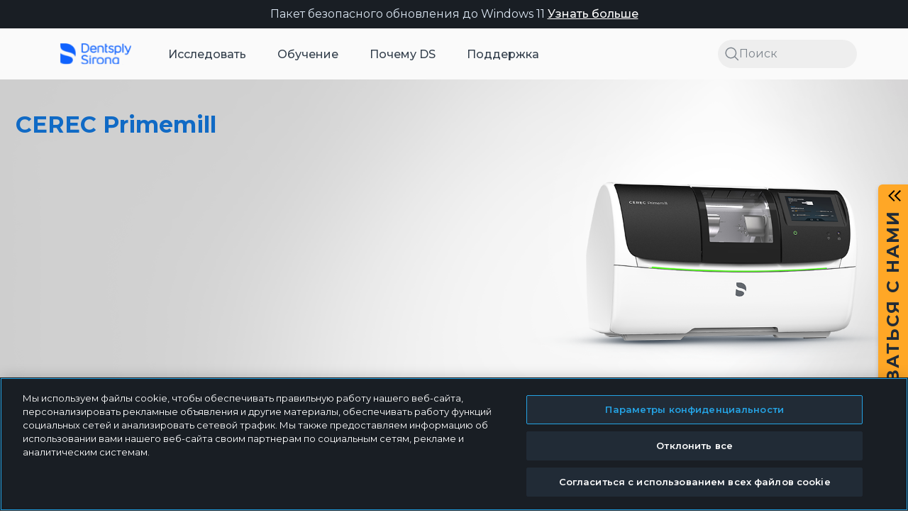

--- FILE ---
content_type: text/html;charset=utf-8
request_url: https://www.dentsplysirona.com/ru-ru/naiti/iskat-po-brendam/cerec-primemill.html
body_size: 41915
content:

<!DOCTYPE HTML>
<html lang="ru-RU">
    <head>
    <meta charset="UTF-8"/>
	
    <title>CEREC Primemill | Dentsply Sirona Россия и СНГ</title>
	<meta name="description" content="Легко, быстро и точно — CEREC Primemill сочетает в себе самые современные технологии и стратегии CAM для изготовления реставраций премиум-класса «в кресле пациента». Узнайте сейчас!"/>
	
    <meta name="robots" content="index, follow, noodp, noydir, noarchive"/>
    
	
	
    
    <meta name="template" content="brand-page-template"/>
    <meta name="viewport" content="width=device-width, initial-scale=1"/>
    
    <!-- The Open Graph meta tags -->
    
<meta property="og:title" content="CEREC Primemill | Dentsply Sirona"/>
<meta property="og:description" content="Легко, быстро и точно — CEREC Primemill сочетает в себе самые современные технологии и стратегии CAM для изготовления реставраций премиум-класса «в кресле пациента». Узнайте сейчас!"/>
<meta property="og:image" content="https://career.dentsplysirona.com/content/dam/master/product-procedure-brand-categories/cerec/product-categories/hardware/milling-units/cerec-primemill/images/CER-Image-product-Primemill-left-side.png"/>
<meta property="countryTag" content="ds-websites:ds-com-russia"/> 
      
    

 
 
 
 
      
  
    
    
	<meta name="content-page-ref" content="tcGKuF0MFvJGbWA3G2T7dcZx8I3tm9vlHXCorkooCxo4h81rmql5zbKf1CYdurU7M3ihBeJozVwNUVwFCO8VFjqnnxhVhkws47JW5N7lksOUu4KNgzgF0C1rq7u725mbhhFh7MnzqcWBRjYg4onF0Q"/>
<script defer="defer" type="text/javascript" src="/.rum/@adobe/helix-rum-js@%5E2/dist/rum-standalone.js"></script>
<link rel="canonical" href="https://www.dentsplysirona.com/ru-ru/naiti/iskat-po-brendam/cerec-primemill.html"/>
	
	

    

    
    
    <!-- OneTrust Cookies Consent Notice start for dentsplysirona.com -->
        
            <script type="text/javascript" src="https://cdn-ukwest.onetrust.com/0191c233-af7f-7080-a3cc-59c12035b230/OtAutoBlock.js"> </script>
        
    <script src="https://cdn-ukwest.onetrust.com/scripttemplates/otSDKStub.js" data-document-language="true" type="text/javascript" charset="UTF-8" data-domain-script="0191c233-af7f-7080-a3cc-59c12035b230"></script>
    <script type="text/javascript">
    function OptanonWrapper() { }
    </script>
    <!-- OneTrust Cookies Consent Notice end for dentsplysirona.com -->
    
    
    
    
        
    
<link rel="stylesheet" href="/etc.clientlibs/ds-ecom-webapp-dt/clientlibs/clientlib-dependencies.lc-627ce85d5fe967d8d34f73eea134f9a5-lc.min.css" type="text/css">
<link rel="stylesheet" href="/etc.clientlibs/ds-ecom-webapp-dt/clientlibs/clientlib-base.lc-115395aee4034240c63a0e256659d5eb-lc.min.css" type="text/css">
<link rel="stylesheet" href="/etc.clientlibs/ds-ecom-webapp-dt-configurator/clientlibs/ds-ecom-con/react-clientlib.lc-ade72b1f2514fe7135fd350546656a22-lc.min.css" type="text/css">
<link rel="stylesheet" href="/etc.clientlibs/ds-ecom-webapp-dt-coveo/clientlibs/clientlib-dependencies.lc-d41d8cd98f00b204e9800998ecf8427e-lc.min.css" type="text/css">
<link rel="stylesheet" href="/etc.clientlibs/ds-ecom-webapp-dt/clientlibs/clientlib-site.lc-de910bfcad2b1c47403f6fb6273c1b49-lc.min.css" type="text/css">



        
    
<script src="/etc.clientlibs/clientlibs/granite/jquery.lc-7842899024219bcbdb5e72c946870b79-lc.min.js"></script>
<script src="/etc.clientlibs/clientlibs/granite/utils.lc-e7bf340a353e643d198b25d0c8ccce47-lc.min.js"></script>



    
    
    
    
    
    <!--<sly data-sly-resource="contexthub"/>-->
    
    <link href="https://fonts.googleapis.com/icon?family=Material+Icons|Material+Icons+Outlined" rel="stylesheet"/>
    <link href="https://fonts.googleapis.com/css2?family=Open+Sans:ital,wght@0,400;0,600;0,700;1,400&display=swap" rel="stylesheet"/>
    
    
    <link/>

<link rel="icon" type="image/ico" href="/etc.clientlibs/ds-ecom-webapp-dt/clientlibs/clientlib-site/resources/favicons/favicon.ico" media="(prefers-color-scheme: dark)"/>
<link rel="icon" type="image/ico" href="/etc.clientlibs/ds-ecom-webapp-dt/clientlibs/clientlib-site/resources/favicons/favicon-blue.ico" media="(prefers-color-scheme: light)"/>
<link rel="icon" type="image/png" sizes="16x16" href="/etc.clientlibs/ds-ecom-webapp-dt/clientlibs/clientlib-site/resources/favicons/favicon-16x16.png" media="(prefers-color-scheme: dark)"/>
<link rel="icon" type="image/png" sizes="16x16" href="/etc.clientlibs/ds-ecom-webapp-dt/clientlibs/clientlib-site/resources/favicons/favicon-blue-16x16.png" media="(prefers-color-scheme: light)"/>
<link rel="icon" type="image/png" sizes="32x32" href="/etc.clientlibs/ds-ecom-webapp-dt/clientlibs/clientlib-site/resources/favicons/favicon-32x32.png" media="(prefers-color-scheme: dark)"/>
<link rel="icon" type="image/png" sizes="32x32" href="/etc.clientlibs/ds-ecom-webapp-dt/clientlibs/clientlib-site/resources/favicons/favicon-blue-32x32.png" media="(prefers-color-scheme: light)"/>
<link rel="icon" type="image/png" sizes="96x96" href="/etc.clientlibs/ds-ecom-webapp-dt/clientlibs/clientlib-site/resources/favicons/favicon-96x96.png" media="(prefers-color-scheme: dark)"/>
<link rel="icon" type="image/png" sizes="96x96" href="/etc.clientlibs/ds-ecom-webapp-dt/clientlibs/clientlib-site/resources/favicons/favicon-blue-96x96.png" media="(prefers-color-scheme: light)"/>
<link rel="icon" type="image/png" sizes="192x192" href="/etc.clientlibs/ds-ecom-webapp-dt/clientlibs/clientlib-site/resources/favicons/android-icon-192x192.png" media="(prefers-color-scheme: dark)"/>
<link rel="icon" type="image/png" sizes="192x192" href="/etc.clientlibs/ds-ecom-webapp-dt/clientlibs/clientlib-site/resources/favicons/android-icon-blue-192x192.png" media="(prefers-color-scheme: light)"/>
<link rel="apple-touch-icon" sizes="57x57" href="/etc.clientlibs/ds-ecom-webapp-dt/clientlibs/clientlib-site/resources/favicons/apple-touch-icon-57x57.png" media="(prefers-color-scheme: dark)"/>
<link rel="apple-touch-icon" sizes="57x57" href="/etc.clientlibs/ds-ecom-webapp-dt/clientlibs/clientlib-site/resources/favicons/apple-touch-icon-blue-57x57.png" media="(prefers-color-scheme: light)"/>
<link rel="apple-touch-icon" sizes="60x60" href="/etc.clientlibs/ds-ecom-webapp-dt/clientlibs/clientlib-site/resources/favicons/apple-touch-icon-60x60.png" media="(prefers-color-scheme: dark)"/>
<link rel="apple-touch-icon" sizes="60x60" href="/etc.clientlibs/ds-ecom-webapp-dt/clientlibs/clientlib-site/resources/favicons/apple-touch-icon-blue-60x60.png" media="(prefers-color-scheme: light)"/>
<link rel="apple-touch-icon" sizes="72x72" href="/etc.clientlibs/ds-ecom-webapp-dt/clientlibs/clientlib-site/resources/favicons/apple-touch-icon-72x72.png" media="(prefers-color-scheme: dark)"/>
<link rel="apple-touch-icon" sizes="72x72" href="/etc.clientlibs/ds-ecom-webapp-dt/clientlibs/clientlib-site/resources/favicons/apple-touch-icon-blue-72x72.png" media="(prefers-color-scheme: light)"/>
<link rel="apple-touch-icon" sizes="76x76" href="/etc.clientlibs/ds-ecom-webapp-dt/clientlibs/clientlib-site/resources/favicons/apple-touch-icon-76x76.png" media="(prefers-color-scheme: dark)"/>
<link rel="apple-touch-icon" sizes="76x76" href="/etc.clientlibs/ds-ecom-webapp-dt/clientlibs/clientlib-site/resources/favicons/apple-touch-icon-blue-76x76.png" media="(prefers-color-scheme: light)"/>
<link rel="apple-touch-icon" sizes="114x114" href="/etc.clientlibs/ds-ecom-webapp-dt/clientlibs/clientlib-site/resources/favicons/apple-touch-icon-114x114.png" media="(prefers-color-scheme: dark)"/>
<link rel="apple-touch-icon" sizes="114x114" href="/etc.clientlibs/ds-ecom-webapp-dt/clientlibs/clientlib-site/resources/favicons/apple-touch-icon-blue-114x114.png" media="(prefers-color-scheme: light)"/>
<link rel="apple-touch-icon" sizes="120x120" href="/etc.clientlibs/ds-ecom-webapp-dt/clientlibs/clientlib-site/resources/favicons/apple-touch-icon-120x120.png" media="(prefers-color-scheme: dark)"/>
<link rel="apple-touch-icon" sizes="120x120" href="/etc.clientlibs/ds-ecom-webapp-dt/clientlibs/clientlib-site/resources/favicons/apple-touch-icon-blue-120x120.png" media="(prefers-color-scheme: light)"/>
<link rel="apple-touch-icon" sizes="144x144" href="/etc.clientlibs/ds-ecom-webapp-dt/clientlibs/clientlib-site/resources/favicons/apple-touch-icon-144x144.png" media="(prefers-color-scheme: dark)"/>
<link rel="apple-touch-icon" sizes="144x144" href="/etc.clientlibs/ds-ecom-webapp-dt/clientlibs/clientlib-site/resources/favicons/apple-touch-icon-blue-144x144.png" media="(prefers-color-scheme: light)"/>
<link rel="apple-touch-icon" sizes="152x152" href="/etc.clientlibs/ds-ecom-webapp-dt/clientlibs/clientlib-site/resources/favicons/apple-touch-icon-152x152.png" media="(prefers-color-scheme: dark)"/>
<link rel="apple-touch-icon" sizes="152x152" href="/etc.clientlibs/ds-ecom-webapp-dt/clientlibs/clientlib-site/resources/favicons/apple-touch-icon-blue-152x152.png" media="(prefers-color-scheme: light)"/>
<link rel="apple-touch-icon" sizes="180x180" href="/etc.clientlibs/ds-ecom-webapp-dt/clientlibs/clientlib-site/resources/favicons/apple-touch-icon-180x180.png" media="(prefers-color-scheme: dark)"/>
<link rel="apple-touch-icon" sizes="180x180" href="/etc.clientlibs/ds-ecom-webapp-dt/clientlibs/clientlib-site/resources/favicons/apple-touch-icon-blue-180x180.png" media="(prefers-color-scheme: light)"/>

<link rel="manifest" href="/etc.clientlibs/ds-ecom-webapp-dt/clientlibs/clientlib-site/resources/favicons/manifest.json"/>

    
    
    
<script>
   (function (document) {
      function onDocumentReady() {
        loadDigitalData();
      }
      if (document.readyState !== 'loading') {
        onDocumentReady();
      } else {
        document.addEventListener('DOMContentLoaded', onDocumentReady);
      }
   })(window.document);

   function loadDigitalData(){
      var data = getUserData ();
   
   if(data.loginStatus){
      window.digitalData = window.digitalData || 
     {
           "pageInfo":{      
                 "pageName" : "CEREC Primemill",
                 "categoryType": "По брендам",
                 "pageURL": window.location.href
                    },
           "functionalDomain" : "Discover",
           "environment" : "cloud",
           "loyalty":{},
           "customer":{
              "customerID": data.customerId ? data.customerId : 'NA'
           },
           "user":{
                  "country" : data.countryCode ? data.countryCode : 'NA',
   			   "countryCode" : data.countryCode ? data.countryCode : 'NA',
   			   "currency" : data.currency ? data.currency : 'NA',
   			   "language" : data.language ? data.language : 'NA',
   			   "isLogin" : data.isLogin ? data.isLogin : 'NA',
   			   "customerAccountRole" : data.customerAccountRole ? data.customerAccountRole : 'NA',
   			   "dentsplyCustomerRole" : data.dentsplyCustomerRole ? data.dentsplyCustomerRole : 'NA',
   			   "eligibleForIndirect" : data.eligibleForIndirect ? data.eligibleForIndirect : 'NA',
   			   "loyaltyEnabled" : data.loyaltyEnabled ? data.loyaltyEnabled : 'NA',
                  "unitsCount" : data.unitsCount ? data.unitsCount : 'NA',
                  "erpCodes" : data.erpCodes ? data.erpCodes : "NA",
   			   "id" : {
   				   "primaryLicenceNumber" : data.primaryLicenceNumber ? data.primaryLicenceNumber : 'NA',
   				   "taxId" : data.taxId ? data.taxId : 'NA',
   				   "azureId" : data.azureId ? data.azureId : 'NA'
   			   },
   			   "account" : {
   			       "status" : data.accountStatus ? data.accountStatus : 'NA',
   				   "currentCustomerRole" : data.accountCurrentCustomerRole ? data.accountCurrentCustomerRole : 'NA'
   			   }
                    },
           "events": []
     };
   
   } else {
	  let country = "";
      if(window.CONSTANTS != undefined && window.CONSTANTS.country != undefined){
    	  country = window.CONSTANTS.country;
      }
      window.digitalData = window.digitalData || 
     {
           "pageInfo":{      
                 "pageName" : "CEREC Primemill",
                 "categoryType": "По брендам",
                 "pageURL": window.location.href
                    },
           "functionalDomain" : "Discover",
           "environment" : "cloud",
           "loyalty":{},
           "customer":{},
           "user":{
   
   			   "countryCode" : country,
   			   "country" : country,
   			   "language" : "en_US",
   			   "isLogin" : data.isLogin ? data.isLogin : 'NA'
                    },
           "events": []
     };
   
    }
   };
   
</script>
    
    
<script>
window.apiEndPoints= JSON.stringify({"serverUrl":"https://configure.dentsplysirona.com","userDetailsPath":"/shop.hybris.go/rest/v2/usaNaSite/customers/current/info?lang\u003d{locale}","loyaltyPointsPath":"/shop.hybris.go/rest/v2/usaNaSite/loyalty/points","endpointLogin":"/dentsplyazuresso/saml/login","endpointLogout":"/shop.hybris.go/rest/v1/customers/sso/logout","adobeIOendpoint":"https://58919-cifintegration.adobeioruntime.net/api/v1/web/hybris-graphql/dispatcher","searchTypeaheadPath":"/shop.hybris.go/rest/v1/usaNaSite/products/typeAhead","productSearchPath":"/shop.hybris.go/rest/v2/usaNaSite/products/search/secured","lastOrderedProductPath":"/shop.hybris.go/rest/v2/usaNaSite/products/search/{sku}/purchases/last","addToFavoritesPath":"/shop.hybris.go/rest/v2/usaNaSite/products/search/favorites/{sku}","addToCartPath":"/shop.hybris.go/rest/v1/usaNaSite/cart/entry?code\u003d{sku}\u0026qty\u003d{qty}","miniCartPath":"/shop.hybris.go/rest/v1/usaNaSite/cart/miniCart","dsPointEligibilityPath":"/shop.hybris.go/rest/v2/usaNaSite/loyalty/products/{sku}","defaultSiteValue":"usaNaSite","proxyEnabled":"true","proxyPath":"/shop.hybris.go","bulkPriceQuantityPath":"/shop.hybris.go/rest/v1/usaNaSite/products/{sku}/price/range?quantity\u003d{qty}","resetPassword":"/dentsplyazuresso/oauth2/resetPassword/redirect","changePassword":"/dentsplyazuresso/oauth2/changePassword/redirect","updateProfile":"/dentsplyazuresso/oauth2/updateProfile/redirect","inviteUserJoinPath":"/shop.hybris.go/rest/v2/usaNaSite/accounts/join","promoBundleProductsPath":"/shop.hybris.go/rest/v1/usaNaSite/bundles/bundleProducts","promoBundleDetailsPath":"/shop.hybris.go/rest/v1/usaNaSite/bundles/bundle-details-for-code"});
window.site= 'usaNaSite';
window.locale= 'en_US';
window.msGoUrl= 'https://58919-cifintegration.adobeioruntime.net/api/v1/web/ms-layer/rest';

var dentsply = window.dentsply || {};
dentsply.ns = function() {
    var obj = window.dentsply;
    for (var x = 0, len = arguments.length; x < len; x++) {
        var ns = arguments[x];
        obj[ns] = obj[ns] || {};
        obj = obj[ns];
    }
    return obj;
};
</script>

    
    

<script>window.CONSTANTS = JSON.parse('{\x22hideStockLevelStatus\x22:false,\x22shopHomePageUrl\x22:\x22\/content\/dentsply\u002Dsirona\u002Ddt\/ru\/ru\/shop\x22,\x22hybrisGoBaseUrl\x22:\x22\/ru\u002Dru.hybris.go\/rest\/v1\x22,\x22orderDetailsPageUrl\x22:\x22\/content\/dentsply\u002Dsirona\u002Ddt\/ru\/ru\/shop\/user\/my\u002Daccount\/orders\/order\u002Ddetails\x22,\x22disableCoveo\x22:false,\x22dateFormat\x22:\x22МММ Д, ГГГГ\x22,\x22managePracticeAccountsUrl\x22:\x22\/content\/dentsply\u002Dsirona\u002Ddt\/ru\/ru\/shop\/user\/practice\u002Dmanagement\/manage\u002Dpractice\u002Daccounts\x22,\x22reCaptchaV3SiteKey\x22:\x226LdnE8QZAAAAALyc0KB4nVhPlW3\u002D2koto06dcuHd\x22,\x22privacyPageUrl\x22:\x22https:\/\/www.dentsplysirona.com\/ru\u002Dru\/yuridicheskaya\u002Dinformatsiya\/privacy\u002Dpolicy.html\x22,\x22organizationId\x22:\x22dentsplyinternationalproduction11rbzk734\x22,\x22contactPageUrl\x22:\x22https:\/\/www.dentsplysirona.com\/ru\u002Dru\/podderzhka\/contact\u002Dsupport.html\x22,\x22distributorsPageUrls\x22:[\x22\/content\/dentsply\u002Dsirona\u002Ddt\/ru\/ru\/shop\/user\/my\u002Daccount\/preferred\u002Ddistributors\x22],\x22loyalylandingpage\x22:\x22\/content\/dentsply\u002Dsirona\u002Ddt\/ru\/ru\/shop\/user\/one\u002Dds\u002Dloyalty\/one\u002Dds\u002Dloyalty\u002Dprofile\x22,\x22shoppingCartPageUrl\x22:\x22\/content\/dentsply\u002Dsirona\u002Ddt\/ru\/ru\/shop\/cart\x22,\x22isReCaptchaV3Disabled\x22:false,\x22returnPolicyPage\x22:\x22\/content\/dentsply\u002Dsirona\u002Ddt\/ru\/ru\/legal\/return\u002Dpolicy\x22,\x22svgExporterUrl\x22:\x22\/content\/dentsply\u002Dsirona\u002Ddt.getsprite.svg\x22,\x22addPracticeAccountUrl\x22:\x22\/content\/dentsply\u002Dsirona\u002Ddt\/ru\/ru\/shop\/user\/practice\u002Dmanagement\/manage\u002Dpractice\u002Daccounts\/add\u002Da\u002Dpractice\u002Daccount\x22,\x22authorizedPaymentMethodsUrl\x22:\x22\/content\/dentsply\u002Dsirona\u002Ddt\/ru\/ru\/shop\/user\/practice\u002Dmanagement\/practice\u002Dpayment\u002Dmethods\x22,\x22errorPages\x22:{\x22500\x22:\x22https:\/\/www.dentsplysirona.com\/ru\u002Dru\/errors\/500.html\x22,\x22403\x22:\x22https:\/\/www.dentsplysirona.com\/ru\u002Dru\/errors\/403.html\x22,\x22404\x22:\x22https:\/\/www.dentsplysirona.com\/ru\u002Dru\/errors\/404.html\x22},\x22quickViewLinkLabel\x22:\x22\x22,\x22displayDsPointsBasedOnLoyalty\x22:false,\x22academyTrackingId\x22:\x22content_tracking_id\x22,\x22resourcePath\x22:\x22\/content\/dentsply\u002Dsirona\u002Ddt\/ru\/ru\/discover\/discover\u002Dby\u002Dbrand\/cerec\u002Dprimemill\/jcr:content\/page\u002Dconfig\x22,\x22loyaltyPageUrls\x22:[\x22\/content\/dentsply\u002Dsirona\u002Ddt\/ru\/ru\/shop\/user\/one\u002Dds\u002Dloyalty\/one\u002Dds\u002Dloyalty\u002Dprofile\x22],\x22pageType\x22:\x22discover\x22,\x22checkoutPageUrl\x22:\x22\/content\/dentsply\u002Dsirona\u002Ddt\/ru\/ru\/shop\/cart\/check\u002Dout\x22,\x22isBusinessTypeEnabled\x22:false,\x22accessTokenCookieName\x22:\x22accessToken\x22,\x22academyHomePageUrl\x22:\x22https:\/\/www.dentsplysirona.com\/ru\u002Dru\/obuchenie.html\x22,\x22checkoutPageAcademyUrl\x22:\x22\/content\/dentsply\u002Dsirona\u002Ddt\/ru\/ru\/shop\/cart\/check\u002Dout\x22,\x22myaccount\x22:{\x22userInfoUrl\x22:\x22https:\/\/www.dentsplysirona.com\/ru\u002Dru\/_jcr_content.getuserinfo.json\x22,\x22changePasswordUrl\x22:\x22\/services\/dentsply\/sso\/changePassword\x22,\x22loginUrl\x22:\x22\/services\/dentsply\/sso\/login\x22,\x22logoutUrl\x22:\x22\/ru\u002Dru\/authenticate.html\x22,\x22resourcePath\x22:\x22\/content\/dentsply\u002Dsirona\u002Ddt\/ru\/ru\x22,\x22resetPasswordUrl\x22:\x22\/services\/dentsply\/sso\/resetPassword\x22,\x22language\x22:\x22ru\x22,\x22updateProfileUrl\x22:\x22\/services\/dentsply\/sso\/updateProfile\x22,\x22loginRedirectUrl\x22:\x22\/services\/dentsply\/sso\/loginRedirect\x22,\x22defaultProductCatalog\x22:\x22mfgClassProductCatalog\x22,\x22commerceInfoUrl\x22:\x22https:\/\/www.dentsplysirona.com\/ru\u002Dru\/_jcr_content.getcommerceinfo.json\x22,\x22registrationUrl\x22:\x22\/services\/dentsply\/sso\/register\x22},\x22orderPlacedUrl\x22:\x22\/content\/dentsply\u002Dsirona\u002Ddt\/ru\/ru\/shop\/cart\/check\u002Dout\/thank\u002Dyou\x22,\x22favoriteProductsPageUrl\x22:\x22\/content\/dentsply\u002Dsirona\u002Ddt\/ru\/ru\/shop\/user\/my\u002Daccount\/favorite\u002Dproducts\x22,\x22hybrisGoUrlV2\x22:\x22\/ru\u002Dru.hybris.go\/rest\/v2\/rubuyds\x22,\x22personalPaymentMethodsUrl\x22:\x22\/content\/dentsply\u002Dsirona\u002Ddt\/ru\/ru\/shop\/user\/my\u002Daccount\/personal\u002Dpayment\u002Dmethods\x22,\x22checkoutPaymentUrl\x22:\x22\/content\/dentsply\u002Dsirona\u002Ddt\/ru\/ru\/shop\/cart\/check\u002Dout\/step\u002D1\x22,\x22chat\x22:{\x22language\x22:\x22ru\x22,\x22parameters\x22:{\x22isOfflineSupportEnabled\x22:false},\x22enabled\x22:false},\x22loyaltyPointsTermsAndConditions\x22:\x22\/content\/dentsply\u002Dsirona\u002Ddt\/ru\/ru\/customer\u002Dsupport\/one\u002Dds\u002Dloyalty\u002Dbenefits\/one\u002Dds\u002Dloyalty\u002Dbenefits\u002Dterms\u002Dconditions\x22,\x22isPerformPagesRedirects\x22:true,\x22addBundleToCartLabel\x22:\x22Add bundle to cart\x22,\x22currencyCode\x22:\x22RUB\x22,\x22enableStudent\x22:false,\x22country\x22:\x22RU\x22,\x22configData\x22:\x22\x22,\x22myProfilePageUrl\x22:\x22\/content\/dentsply\u002Dsirona\u002Ddt\/ru\/ru\/shop\/user\/my\u002Daccount\/my\u002Dprofile\x22,\x22rrpPriceLabelText\x22:\x22\x22,\x22homePageUrl\x22:\x22https:\/\/www.dentsplysirona.com\/ru\u002Dru.html\x22,\x22static_renditions\x22:{\x22VIDEO_LINE\x22:{\x22desktop\x22:\x22CONTENT_CAROUSEL_CARD\x22,\x22mobile\x22:\x22SEARCH_RESULT_CARD\x22},\x22PDP_CONTENT_CARD\x22:{\x22desktop\x22:\x22PDP_CONTENT_CARD\x22,\x22mobile\x22:\x22PDP_CONTENT_CARD\x22},\x22EVENT_DETAILS_PAGE\x22:{\x22desktop\x22:\x22COURSE_MAIN\x22,\x22mobile\x22:\x22COURSE_MAIN_MOBILE\x22},\x22PRODUCT_TILE\x22:{\x22desktop\x22:\x22CARD\x22,\x22mobile\x22:\x22CARD\x22},\x22COURSE_LINE\x22:{\x22desktop\x22:\x22CONTENT_CAROUSEL_CARD\x22,\x22mobile\x22:\x22SEARCH_RESULT_CARD\x22},\x22USER_CARD\x22:{\x22desktop\x22:\x22CARD\x22,\x22mobile\x22:\x22CARD\x22},\x22EVENT_LINE\x22:{\x22desktop\x22:\x22CONTENT_CAROUSEL_CARD\x22,\x22mobile\x22:\x22SEARCH_RESULT_CARD\x22},\x22NEWS_SLIDER\x22:{\x22desktop\x22:\x22CONTENT_CAROUSEL_CARD\x22,\x22mobile\x22:\x22CONTENT_CAROUSEL_CARD\x22},\x22TEASER_CARD\x22:{\x22desktop\x22:\x22CONTENT_CARD_SMALL\x22,\x22mobile\x22:\x22CONTENT_CARD_LARGE\x22},\x22LIVE_TRAINING_CARD\x22:{\x22desktop\x22:\x22CARD\x22,\x22mobile\x22:\x22CARD\x22},\x22COMPACT_BANNER\x22:{\x22desktop\x22:\x22HERO_INSET\x22,\x22mobile\x22:\x22HERO_INSET_MOBILE\x22},\x22REORDER_PRODUCT_CARD\x22:{\x22desktop\x22:\x22CARD\x22,\x22mobile\x22:\x22CARD\x22},\x22VIDEO_FEED\x22:{\x22desktop\x22:\x22CONTENT_CAROUSEL_CARD\x22,\x22mobile\x22:\x22SEARCH_RESULT_CARD\x22},\x22CHAPTER\x22:{\x22desktop\x22:\x22CONTENT_CARD_LARGE\x22,\x22mobile\x22:\x22CONTENT_CARD_LARGE\x22},\x22COURSE_DETAILS_PAGE\x22:{\x22desktop\x22:\x22COURSE_MAIN\x22,\x22mobile\x22:\x22COURSE_MAIN_MOBILE\x22},\x22COURSES_SLIDER\x22:{\x22desktop\x22:\x22CONTENT_CAROUSEL_CARD\x22,\x22mobile\x22:\x22CONTENT_CAROUSEL_CARD\x22},\x22RECENTLY_VIEWED_PRODUCT_CARD\x22:{\x22desktop\x22:\x22CARD\x22,\x22mobile\x22:\x22CARD\x22},\x22TITLE_BANNER\x22:{\x22desktop\x22:\x22HERO_INSET\x22,\x22mobile\x22:\x22HERO_INSET_MOBILE\x22},\x22EVENTS_SLIDER\x22:{\x22desktop\x22:\x22CONTENT_CAROUSEL_CARD\x22,\x22mobile\x22:\x22CONTENT_CAROUSEL_CARD\x22},\x22VIDEO_SLIDER\x22:{\x22desktop\x22:\x22CONTENT_CAROUSEL_CARD\x22,\x22mobile\x22:\x22CONTENT_CAROUSEL_CARD\x22},\x22COURSE_FEED\x22:{\x22desktop\x22:\x22CONTENT_CAROUSEL_CARD\x22,\x22mobile\x22:\x22SEARCH_RESULT_CARD\x22},\x22THE_3_BENEFITS\x22:{\x22desktop\x22:\x22CONTENT_CARD_LARGE\x22,\x22mobile\x22:\x22CONTENT_CARD_LARGE\x22},\x22SPEAKER_DETAILS_PAGE\x22:{\x22desktop\x22:\x22BOX\x22,\x22mobile\x22:\x22BOX\x22}},\x22displayS4PriceforIndirectProducts\x22:false,\x22loginInformationPageUrl\x22:\x22\/content\/dentsply\u002Dsirona\u002Ddt\/ru\/ru\/shop\/registration\u002Doptimization\/login\u002Dinformation\x22,\x22distributorAuthSuccessUrl\x22:\x22\/ru\u002Dru\/distributor\u002Dauthorization\u002Dsuccess.html\x22,\x22quickOrderPageUrl\x22:\x22\/content\/dentsply\u002Dsirona\u002Ddt\/ru\/ru\/shop\/user\/my\u002Daccount\/quick\u002Dorder\x22,\x22courseDetailsPageUrl\x22:\x22https:\/\/www.dentsplysirona.com\/ru\u002Dru\/obuchenie\/education\/course\u002Ddetails.html\x22,\x22reCaptchaSiteKey\x22:\x226Ldn4wsUAAAAAP3p_ufO9KyMS0W6s\u002DoHGn\u002DSFSP2\x22,\x22coveoContentTrackingID\x22:\x22content_tracking_id\x22,\x22csrfCookieName\x22:\x22dentsplyCsrfCookies\/\x22,\x22hybrisGoDirectShopUrl\x22:\x22\/ru\u002Dru.hybrisdirect.go\/rest\/v1\/rubuyds\x22,\x22pathname\x22:\x22ru\u002Dru\/discover\/discover\u002Dby\u002Dbrand\/cerec\u002Dprimemill\x22,\x22distributorAuthCancelUrl\x22:\x22\/ru\u002Dru\/distributor\u002Dauthorization\u002Dcancel.html\x22,\x22shopViewUrl\x22:\x22\x22,\x22pharmaProductNotificationText\x22:\x22\x22,\x22isLoyaltyEnabled\x22:true,\x22isIndirectPayWithPointsEnabled\x22:false,\x22practiceDetails\x22:\x22\/content\/dentsply\u002Dsirona\u002Ddt\/ru\/ru\/shop\/user\/practice\u002Dmanagement\/practice\u002Ddetail\u002Dpage\x22,\x22hybrisGoBaseUrlV2\x22:\x22\/ru\u002Dru.hybris.go\/rest\/v2\x22,\x22hybrisGoUrl\x22:\x22\/ru\u002Dru.hybris.go\/rest\/v1\/rubuyds\x22,\x22myAccountPageUrl\x22:\x22\/content\/dentsply\u002Dsirona\u002Ddt\/ru\/ru\/shop\/user\/my\u002Daccount\x22,\x22registerForPracticeAccountUrl\x22:\x22\/content\/dentsply\u002Dsirona\u002Ddt\/ru\/ru\/shop\/user\/my\u002Daccount\/my\u002Dprofile\/add\u002Da\u002Dpractice\u002Daccount\x22,\x22defaultHybrisImage\x22:[],\x22deniedPages\x22:{\x22ANONYMOUS\x22:[],\x22CONTACT\x22:[],\x22MANAGER\x22:[],\x22MEMBER\x22:[]},\x22editPracticeAccountUrl\x22:\x22\/content\/dentsply\u002Dsirona\u002Ddt\/ru\/ru\/shop\/user\/practice\u002Dmanagement\/manage\u002Dpractice\u002Daccounts\/edit\u002Dpractice\u002Daccount\x22,\x22locale\x22:\x22ru_RU\x22,\x22configValue\x22:\x22\x22,\x22termsOfUseUrl\x22:\x22https:\/\/www.dentsplysirona.com\/ru\u002Dru\/yuridicheskaya\u002Dinformatsiya\/usloviya\u002Dispolzovaniya\u002Dsayta.html\x22,\x22uamDetails\x22:\x22false\x22,\x22showPointsRedemptionAlert\x22:false,\x22showRRPPriceLabel\x22:false,\x22informationalIconText\x22:\x22\x22,\x22userManagementDetails\x22:\x22\/content\/dentsply\u002Dsirona\u002Ddt\/ru\/ru\/shop\/user\/practice\u002Dmanagement\/user\u002Daccess\u002Dmanagement\x22,\x22hybrisGoShopUrl\x22:\x22\/ru\u002Dru.hybris.go\/rest\/v1\/rubuyds\x22,\x22shipmentsPageUrl\x22:\x22\/content\/dentsply\u002Dsirona\u002Ddt\/ru\/ru\/shop\/user\/my\u002Daccount\/shipments\x22,\x22editPracticeDetails\x22:\x22\/content\/dentsply\u002Dsirona\u002Ddt\/ru\/ru\/shop\/user\/practice\u002Dmanagement\/manage\u002Dpractice\u002Daccounts\/edit\u002Dpractice\u002Daccount\x22,\x22academyType\x22:\x22\x22,\x22hybrisGoShopUrlV2\x22:\x22\/ru\u002Dru.hybris.go\/rest\/v2\/rubuyds\x22,\x22scaling_renditions\x22:{\x22TOUR_3D_LAUNCHER\x22:{\x22desktop\x22:\x22TOUR_3D_LARGE\x22,\x22mobile\x22:\x22TOUR_3D_SMALL\x22},\x22LIVE_TRAINING_CARD\x22:{\x22desktop\x22:\x22FLOOR_PLAN_LARGE\x22,\x22mobile\x22:\x22FLOOR_PLAN_SMALL\x22},\x22ITDI_COMPONENT\x22:{\x22desktop\x22:\x22FLOOR_PLAN_LARGE\x22,\x22mobile\x22:\x22FLOOR_PLAN_SMALL\x22}},\x22isSearchResultPage\x22:false,\x22addBundleToCartSuccess\x22:\x22an accessory pack, which has been added to cart\x22,\x22quickShopLabel\x22:\x22\x22,\x22relevanceLabel\x22:\x22\x22,\x22orderDetails\x22:\x22\/content\/dentsply\u002Dsirona\u002Ddt\/ru\/ru\/shop\/user\/my\u002Daccount\/orders\/order\u002Ddetails\x22,\x22showInformationalIcon\x22:false,\x22isSeoUrlsFeatureEnabled\x22:true,\x22enableLoyaltyRePlatformElevate\x22:false,\x22pointsRedemptionOptionText\x22:\x22\x22,\x22addBundleToCartFailure\x22:\x22and included accesory pack hasn’t been added to your cart.\x22,\x22isDistributorsEnabled\x22:true,\x22pdp\x22:false,\x22discoverTrackingId\x22:\x22content_tracking_id\x22}');</script>

    

    
    
    
    
    

    

    


        <script type="text/javascript" src="//assets.adobedtm.com/3e0eb1347f76/f6e0296c19a4/launch-6820862ad935.min.js" async></script>


    
    
<script src="/etc.clientlibs/ds-ecom-webapp-dt/clientlibs/clientlib-dependencies.lc-b52c568f5bf68006315a3b1c7a7c390e-lc.min.js"></script>



    
    
<link rel="stylesheet" href="/etc.clientlibs/ds-aem-webapp/clientlibs/clientlib-ds-webapp-reskin.lc-9bda5618b71d11104a66cb2bd1b04eb2-lc.min.css" type="text/css">



    

    
    
</head>
    <body class="page basicpage" id="page-40f7cd2073" data-cmp-data-layer-enabled data-store-view="usaNaSite#en_US" data-graphql-endpoint="/api/graphql" data-graphql-method="GET" data-http-headers="{&#34;Store&#34;:&#34;usaNaSite#en_US&#34;}">
        <script>
          window.adobeDataLayer = window.adobeDataLayer || [];
          adobeDataLayer.push({
              page: JSON.parse("{\x22page\u002D40f7cd2073\x22:{\x22@type\x22:\x22ds\u002Decom\u002Dwebapp\u002Ddt\/components\/page\x22,\x22repo:modifyDate\x22:\x222025\u002D09\u002D18T14:53:19Z\x22,\x22dc:title\x22:\x22CEREC Primemill\x22,\x22xdm:template\x22:\x22\/conf\/ds\u002Decom\u002Dwebapp\u002Ddt\/settings\/wcm\/templates\/brand\u002Dpage\u002Dtemplate\x22,\x22xdm:language\x22:\x22ru\u002DRU\x22,\x22xdm:tags\x22:[],\x22repo:path\x22:\x22\/content\/dentsply\u002Dsirona\u002Ddt\/ru\/ru\/discover\/discover\u002Dby\u002Dbrand\/cerec\u002Dprimemill.html\x22}}"),
              event:'cmp:show',
              eventInfo: {
                  path: 'page.page\u002D40f7cd2073'
              }
          });
        </script>
        
        
            




            



            
<div class="root container responsivegrid">

    
    <div id="container-567a2c4eb7" class="cmp-container">
        


<div class="aem-Grid aem-Grid--12 aem-Grid--default--12 ">
    
    <div class="experiencefragment aem-GridColumn aem-GridColumn--default--12">
<div id="header" class="cmp-experiencefragment cmp-experiencefragment--header">


    
    
    
    <div id="bootstrap-container-f8840a23ce" class="cmp-container">
        
        <div class="globalmessagingbar">
<div class="global-messaging ds-full-width" data-testid="globalmessagingbar" data-delay="20" data-time="ds--sec">
    <div class="global-messaging__wrapper">
        
            <div class="global-messaging__content text text_inherit text_fine text_link_white">
                
                    
                        <div class="global-messaging__text-container cmp-text">
                            <p class="global-messaging__text text_inherit text_fine text_link_white">
                                Пакет безопасного обновления до Windows 11
                                <a data-global-message="Пакет безопасного обновления до Windows 11" href="https://www.dentsplysirona.com/ru-ru/lp/windows-11-security-package.html">
                                    Узнать больше
                                </a>
                            </p>
                        </div>
                    
                
            </div>
        
    </div>
</div>

    
</div>
<div class="navigation-menu header-subnav">

<div id="navigation" data-testid="navigation-menu">
    <nav class="navbar">
        <div class="navbar-left">
            <div class="desktop-logo"><div class="imageLarge image">

<div data-cmp-is="image" data-cmp-lazy data-cmp-lazythreshold="0" data-cmp-src="/content/experience-fragments/dentsply-sirona-dt/ru/ru/common_redesign/header/master/_jcr_content/root/navigation_menu_copy/imageLarge.coreimg{.width}.svg/1752298136040/ds-desktop-logo.svg" data-asset="/content/dam/master/corporate/brand-marketing/logos/DS-Desktop-logo.svg" data-asset-id="f694e132-a818-4124-ba73-699165b9eb9b" data-title="Home Logo" data-testid="image" id="image-678922dab7" data-cmp-data-layer="{&#34;image-678922dab7&#34;:{&#34;@type&#34;:&#34;ds-aem-webapp/components/content/image&#34;,&#34;xdm:linkURL&#34;:&#34;/ru-ru.html&#34;,&#34;image&#34;:{&#34;repo:id&#34;:&#34;f694e132-a818-4124-ba73-699165b9eb9b&#34;,&#34;repo:modifyDate&#34;:&#34;2025-07-12T05:28:56Z&#34;,&#34;@type&#34;:&#34;image/svg+xml&#34;,&#34;repo:path&#34;:&#34;/content/dam/master/corporate/brand-marketing/logos/DS-Desktop-logo.svg&#34;,&#34;xdm:tags&#34;:[&#34;asset-type:&#34;,&#34; asset-type:image/logo-dentsplysirona&#34;,&#34; asset-type:image&#34;]}}}" class="cmp-image" itemscope itemtype="http://schema.org/ImageObject">
    <a class="cmp-image__link cmp-gradient-link" href="/ru-ru.html" data-cmp-clickable data-cmp-hook-image="link">
        <noscript data-cmp-hook-image="noscript">
            
            <img src="/content/experience-fragments/dentsply-sirona-dt/ru/ru/common_redesign/header/master/_jcr_content/root/navigation_menu_copy/imageLarge.coreimg.svg/1752298136040/ds-desktop-logo.svg" class="cmp-image__image" itemprop="contentUrl" data-cmp-hook-image="image" alt="Home Logo"/>
            
        </noscript>
    </a>
    
    
</div>

    

</div>
</div>
            <div class="logo"><div class="image image--angular-corner">

<div data-cmp-is="image" data-cmp-lazy data-cmp-lazythreshold="0" data-cmp-src="https://s7d1.scene7.com/is/content/dentsply/DS-Mobile-logo?ts=1752279274959&amp;dpr=off" data-cmp-dmimage data-asset="/content/dam/master/corporate/brand-marketing/logos/DS-Mobile-logo.svg" data-asset-id="00331931-f565-4801-87a2-e850909dc5fb" data-title="logo" data-testid="image" id="image-4e12698f64" data-cmp-data-layer="{&#34;image-4e12698f64&#34;:{&#34;@type&#34;:&#34;ds-aem-webapp/components/content/image&#34;,&#34;repo:modifyDate&#34;:&#34;2025-06-10T12:22:59Z&#34;,&#34;xdm:linkURL&#34;:&#34;/ru-ru.html&#34;,&#34;image&#34;:{&#34;repo:id&#34;:&#34;00331931-f565-4801-87a2-e850909dc5fb&#34;,&#34;repo:modifyDate&#34;:&#34;2025-07-12T00:14:34Z&#34;,&#34;@type&#34;:&#34;image/svg+xml&#34;,&#34;repo:path&#34;:&#34;/content/dam/master/corporate/brand-marketing/logos/DS-Mobile-logo.svg&#34;,&#34;xdm:tags&#34;:[&#34;asset-type:&#34;,&#34; asset-type:image/logo-dentsplysirona&#34;,&#34; asset-type:image&#34;]}}}" class="cmp-image" itemscope itemtype="http://schema.org/ImageObject">
    <a class="cmp-image__link cmp-gradient-link" href="/ru-ru.html" data-cmp-clickable data-cmp-hook-image="link">
        <noscript data-cmp-hook-image="noscript">
            
            <img src="https://s7d1.scene7.com/is/content/dentsply/DS-Mobile-logo?ts=1752279274959&dpr=off" class="cmp-image__image" itemprop="contentUrl" data-cmp-hook-image="image" alt="logo"/>
            
        </noscript>
    </a>
    
    
</div>

    

</div>
</div>
            <ul class="nav-items">
                
                    <li class="nav-item" data-subnav="Исследовать" id="nav-item-discover">
                        <a href="https://www.dentsplysirona.com/ru-ru/issledovat.html" target="_self">Исследовать</a>
                        <div class="mobile-header" style="display: none;">
                            <a href="https://www.dentsplysirona.com/ru-ru/issledovat.html" target="_self">
                               Знакомство с DS
                               <span class="cmp-label__icon">
                                    <svg class="ds-icon ds-icon--size-24">
                                        <use href="#ArrowRightRegular"></use>
                                    </svg>
                                </span>
                            </a>
                        </div>

                    </li>
                
                    <li class="nav-item" data-subnav="Обучение" id="nav-item-academy">
                        <a href="https://www.dentsplysirona.com/ru-ru/obuchenie.html" target="_self">Обучение</a>
                        <div class="mobile-header" style="display: none;">
                            <a href="https://www.dentsplysirona.com/ru-ru/obuchenie.html" target="_self">
                               Обучение в DS
                               <span class="cmp-label__icon">
                                    <svg class="ds-icon ds-icon--size-24">
                                        <use href="#ArrowRightRegular"></use>
                                    </svg>
                                </span>
                            </a>
                        </div>

                    </li>
                
                    <li class="nav-item" data-subnav="Почему DS" id="nav-item-company">
                        <a href="https://www.dentsplysirona.com/ru-ru/pochemu-ds.html" target="_self">Почему DS</a>
                        <div class="mobile-header" style="display: none;">
                            <a href="https://www.dentsplysirona.com/ru-ru/pochemu-ds.html" target="_self">
                               Почему DS
                               <span class="cmp-label__icon">
                                    <svg class="ds-icon ds-icon--size-24">
                                        <use href="#ArrowRightRegular"></use>
                                    </svg>
                                </span>
                            </a>
                        </div>

                    </li>
                
                    <li class="nav-item" data-subnav="Поддержка" id="nav-item-support">
                        <a href="https://www.dentsplysirona.com/ru-ru/podderzhka.html" target="_self">Поддержка</a>
                        <div class="mobile-header" style="display: none;">
                            <a href="https://www.dentsplysirona.com/ru-ru/podderzhka.html" target="_self">
                               Поддержка DS
                               <span class="cmp-label__icon">
                                    <svg class="ds-icon ds-icon--size-24">
                                        <use href="#ArrowRightRegular"></use>
                                    </svg>
                                </span>
                            </a>
                        </div>

                    </li>
                
            </ul>
        </div>
        <div class="navbar-right">
            <ul class="nav-items">
                <li class="nav-item search" data-subnav="search" tabindex="0">
                    <div class="search">
<div data-testid="search" class="searchNew">
    <div id="search-dropdown" class="search-dropdown">
        <div class="nav-button-wrapper">
            <button class="close-button">
                <span aria-label="Close">
                    <svg class="ds-icon ds-icon--size-36">
                        <use href="#XRegular"></use>
                    </svg>
                </span>
            </button>
        </div>
        <div class="searchbar searchbar_" id="search-bar" data-servletName="/content/experience-fragments/dentsply-sirona-dt/ru/ru/common_redesign/header/master/jcr:content/root/navigation_menu_copy/search">
            <div id="searchText" class="searchBar__searchInner" data-rootpath="/content/dentsply-sirona-dt/ru/ru" data-urlpath="/content/dentsply-sirona-dt/ru/ru/discover/discover-by-brand/cerec-primemill" search-type="shop" shop-path="https://www.dentsplysirona.com/ru/shop/product-page.html" data-typeaheadApiPath="nullnull" data-maxCount="10" data-searchplaceholder="Поиск" data-search-result-path="https://www.dentsplysirona.com/ru-ru/search-results.html">
                <div class="search-input">
                    <form class="searchBar__form" autocomplete="off" _lpchecked="1" action="/ru-ru/search-results.html">
                        <div class="fieldIcons__before">
                            <svg class="ds-icon ds-icon--size-24">
                                <use href="#MagnifyingGlassRegular"></use>
                            </svg>
                        </div>
                        <span class="fieldIcons__input">
                            <input class="search-field__input textInput__input field__input" name="search_query" id="searched_text" value="" role="searchbox" placeholder="Поиск" minlength="3"/>
                            <input type="hidden" class="textInput__input field__input" name="search_type" id="searched_type" value="shop" placeholder=""/>
                        </span>
                        <div class="fieldIcons__button">
                            <!-- /* Button Component */ -->
                            <div class="button cmp-button--secondary cmp__icon--name-ArrowRight cmp__icon--style-Regular">
                                <a data-role="submit" href="#" target="_self" type="button" id="button-7e897bc53d" class="cmp-button" data-cmp-clickable="" data-cmp-data-layer="{&quot;button-7e897bc53d&quot;:{&quot;@type&quot;:&quot;ds-aem-webapp/components/content/button&quot;,&quot;repo:modifyDate&quot;:&quot;2024-11-17T06:53:02Z&quot;,&quot;dc:title&quot;:&quot;shop&quot;,&quot;xdm:linkURL&quot;:&quot;/content/dentsply-sirona-dt/us/en-us/shop.html&quot;}}">
                                    <div class="cmp-button__icon">
                                        <div class="cmp__ds-icon"></div>
                                    </div>
                                    <span class="cmp-button__text">Поиск</span>
                                </a>
                            </div>
                        </div>
                        <span class="fieldIcons__after">
                            <div class="cmp__ds-icon d-none">
                                <svg class="ds-icon ds-icon--size-16">
                                    <use href="#XRegular"></use>
                                </svg>
                            </div>
                        </span>
                    </form>
                </div>
                <div class="resultContainer" style="display: none;">
                    <div class="cmp-coveoresults" style="display: none" ;>
                        <div class="cmp-suggestedLinks" data-search-desktop-count="6" data-search-mobile-count="3" style="display: none" ; data-priority-order="explore,learn,researchandarticle,dssupport">
                            <div class="label">
                                <div class="cmp-label">
                                    <span class="cmp-label__icon">
                                        <div class="cmp__ds-icon"></div>
                                    </span>
                                    <span class="cmp-label__text">Рекомендуемые продукты</span>
                                </div>
                            </div>
                            <ul class="suggestedSearchLink"></ul>
                        </div>
                        <div class="cmp-suggestedSearches" style="display: none" ;>
                            <div class="label">
                                <div class="cmp-label">
                                    <span class="cmp-label__icon">
                                        <div class="cmp__ds-icon"></div>
                                    </span>
                                    <span class="cmp-label__text">Предлагаемые поисковые запросы</span>
                                </div>
                            </div>
                            <ul class="suggestedSearches"></ul>
                        </div>
                    </div>
                    <div class="cmp-searchresults" style="display: none">
                        <ul class="searchList"></ul>
                    </div>
                </div>
            </div>
        </div>
    </div>
</div></div>

                </li>
                
                
                <!-- /* Keep Cart and Shop hidden on mobile */ -->

                
                
            </ul>
            <div class="hamburger hidden">
                <svg class="ds-icon ds-icon--size-24">
                    <use href="#BurgerMenuRegular"></use>
                </svg>
            </div> <!-- /* Hamburger icon  */ -->
        </div>
    </nav>

    <!-- /* Left Navigation Mobile */ -->
    
        <div class="sub-nav" id="Исследовать" style="display: none;">
            <div class="xfpage page basicpage">


    
    
    
    <div id="bootstrap-container-a4c8d5c663" class="cmp-container">
        
        <div class="bootstrap-container container responsivegrid header-subnav">

    
    
    
    <div id="bootstrap-container-ecb467d9fc" class="cmp-container">
        
        <div class="subnavcontainer header-subnav">

<div class="cmp-subnavcontainer" data-testid="subnavcontainer" style="min-height:560px;">
    <div class="explore-grid">
        <div class="grid-item">
            
   
   

    
        
    <div class="grid-item" data-testid="submenu">
        <a href="https://www.dentsplysirona.com/ru-ru/issledovat/tsifrovaya-stomatologiya/product-topics/intraoral-scanning-and-digital-impression.html" target="_self">
            <p class="subnav-title">Цифровая стоматология</p>
        </a>
        
            <p><strong>Бренды</strong></p>
            <ul>
                
                    <li>
                        <a href="https://www.dentsplysirona.com/ru-ru/issledovat/tsifrovaya-stomatologiya/brands/primescan.html" class="   " target="_self">
                          Primescan
                        <span class="cmp-label__icon">
        					<div class="cmp__ds-icon"></div>
    					</span>
                    </a>
                    </li>
                
                    <li>
                        <a href="https://www.dentsplysirona.com/ru-ru/issledovat/cad-cam/product-topics/cerec.html" class="   " target="_self">
                          CEREC
                        <span class="cmp-label__icon">
        					<div class="cmp__ds-icon"></div>
    					</span>
                    </a>
                    </li>
                
                    <li>
                        <a href="https://www.dentsplysirona.com/ru-ru/issledovat/cad-cam/brands/cerec-primemill.html" class="   " target="_self">
                          CEREC Primemill
                        <span class="cmp-label__icon">
        					<div class="cmp__ds-icon"></div>
    					</span>
                    </a>
                    </li>
                

            </ul>
        
            <p><strong>Продукты по темам</strong></p>
            <ul>
                
                    <li>
                        <a href="https://www.dentsplysirona.com/ru-ru/issledovat/cad-cam.html" class="   " target="_self">
                          CAD/CAM - решения
                        <span class="cmp-label__icon">
        					<div class="cmp__ds-icon"></div>
    					</span>
                    </a>
                    </li>
                
                    <li>
                        <a href="https://www.dentsplysirona.com/ru-ru/issledovat/restorative/brands/cad---cam-blocks.html" class="   " target="_self">
                          Материалы для CAD/CAM
                        <span class="cmp-label__icon">
        					<div class="cmp__ds-icon"></div>
    					</span>
                    </a>
                    </li>
                

            </ul>
        
</div>


    

   

    
    


            

    
    
    
    <div id="container-fa6bff6409" class="cmp-container">
        
        
        
    </div>


        </div>

        <div class="grid-item ">
            
   
   

    
        
    <div class="grid-item" data-testid="submenu">
        <a href="https://www.dentsplysirona.com/ru-ru/issledovat/restorative.html" target="_self">
            <p class="subnav-title">Реставрация</p>
        </a>
        
            <p><strong>Бренды</strong></p>
            <ul>
                
                    <li>
                        <a href="https://www.dentsplysirona.com/ru-ru/issledovat/restorative/brands/neo-spectra--st-family.html" class="   " target="_self">
                          Neo Spectra ST
                        <span class="cmp-label__icon">
        					<div class="cmp__ds-icon"></div>
    					</span>
                    </a>
                    </li>
                
                    <li>
                        <a href="https://www.dentsplysirona.com/ru-ru/issledovat/restorative/brands/prime-bond-universal.html" class="   " target="_self">
                          Prime&amp;Bond universal
                        <span class="cmp-label__icon">
        					<div class="cmp__ds-icon"></div>
    					</span>
                    </a>
                    </li>
                
                    <li>
                        <a href="https://www.dentsplysirona.com/ru-ru/issledovat/restorative/brands/sdr--plus.html" class="   " target="_self">
                          SDR Plus
                        <span class="cmp-label__icon">
        					<div class="cmp__ds-icon"></div>
    					</span>
                    </a>
                    </li>
                

            </ul>
        
            <p><strong>Продукты по темам</strong></p>
            <ul>
                
                    <li>
                        <a href="https://www.dentsplysirona.com/ru-ru/issledovat/restorative/product-topics/composites---flowables.html" class="   " target="_self">
                          Композиты
                        <span class="cmp-label__icon">
        					<div class="cmp__ds-icon"></div>
    					</span>
                    </a>
                    </li>
                
                    <li>
                        <a href="https://www.dentsplysirona.com/ru-ru/issledovat/restorative/product-topics/cementation.html" class="   " target="_self">
                          Цементная фиксация
                        <span class="cmp-label__icon">
        					<div class="cmp__ds-icon"></div>
    					</span>
                    </a>
                    </li>
                

            </ul>
        
</div>


    

   

    
    


            

    
    
    
    <div id="container-6ea44647de" class="cmp-container">
        
        
        
    </div>


        </div>

        <div class="grid-item ">
            
   
   

    
        
    <div class="grid-item" data-testid="submenu">
        <a href="https://www.dentsplysirona.com/ru-ru/issledovat/implant-dentistry.html" target="_self">
            <p class="subnav-title">Имплантология</p>
        </a>
        
            <p><strong>Бренды</strong></p>
            <ul>
                
                    <li>
                        <a href="https://www.dentsplysirona.com/ru-ru/issledovat/implant-dentistry/brands/primetaper-implant-system.html" class="   " target="_self">
                          Система имплантатов PrimeTaper 
                        <span class="cmp-label__icon">
        					<div class="cmp__ds-icon"></div>
    					</span>
                    </a>
                    </li>
                
                    <li>
                        <a href="https://www.dentsplysirona.com/ru-ru/issledovat/implant-dentistry/brands/astra-tech-implant-system-ev.html" class="   " target="_self">
                          Система имплантатов Astra Tech EV
                        <span class="cmp-label__icon">
        					<div class="cmp__ds-icon"></div>
    					</span>
                    </a>
                    </li>
                
                    <li>
                        <a href="https://www.dentsplysirona.com/ru-ru/issledovat/implant-dentistry/brands/ossix.html" class="   " target="_self">
                          OSSIX
                        <span class="cmp-label__icon">
        					<div class="cmp__ds-icon"></div>
    					</span>
                    </a>
                    </li>
                

            </ul>
        
            <p><strong>Продукты по темам</strong></p>
            <ul>
                
                    <li>
                        <a href="https://www.dentsplysirona.com/ru-ru/naiti/iskat-po-kategoriyam/implantatsionnaya-stomatologiya/semeystvo-implantatov-ev.html" class="   " target="_self">
                          Семейство имплантатов EV
                        <span class="cmp-label__icon">
        					<div class="cmp__ds-icon"></div>
    					</span>
                    </a>
                    </li>
                

            </ul>
        
</div>


    

   

    
    


            

    
    
    
    <div id="container-c2f9c3ee1b" class="cmp-container">
        
        
        
    </div>


        </div>

        <div class="grid-item ">
            
   
   

    
        
    <div class="grid-item" data-testid="submenu">
        <a href="https://www.dentsplysirona.com/ru-ru/issledovat/endodontiya.html" target="_self">
            <p class="subnav-title">Эндодонтия</p>
        </a>
        
            <p><strong>Бренды</strong></p>
            <ul>
                
                    <li>
                        <a href="https://www.dentsplysirona.com/ru-ru/issledovat/endodontiya/brendy/x-smart--pro-.html" class="   " target="_self">
                          X-Smart Pro+
                        <span class="cmp-label__icon">
        					<div class="cmp__ds-icon"></div>
    					</span>
                    </a>
                    </li>
                
                    <li>
                        <a href="https://www.dentsplysirona.com/ru-ru/issledovat/endodontiya/brendy/protaper-ultimate-solution/protaper-gold.html" class="   " target="_self">
                          ProTaper Gold
                        <span class="cmp-label__icon">
        					<div class="cmp__ds-icon"></div>
    					</span>
                    </a>
                    </li>
                
                    <li>
                        <a href="https://www.dentsplysirona.com/ru-ru/issledovat/endodontiya/brendy/trunatomy-solution.html" class="   " target="_self">
                          TruNatomy
                        <span class="cmp-label__icon">
        					<div class="cmp__ds-icon"></div>
    					</span>
                    </a>
                    </li>
                

            </ul>
        
            <p><strong>Продукты по темам</strong></p>
            <ul>
                
                    <li>
                        <a href="https://www.dentsplysirona.com/ru-ru/issledovat/endodontiya/product-topics/root-canal-shaping.html" class="   " target="_self">
                          Формирование корневого канала
                        <span class="cmp-label__icon">
        					<div class="cmp__ds-icon"></div>
    					</span>
                    </a>
                    </li>
                
                    <li>
                        <a href="https://www.dentsplysirona.com/ru-ru/issledovat/endodontiya/product-topics/root-canal-cleaning.html" class="   " target="_self">
                          Чистка корневого канала
                        <span class="cmp-label__icon">
        					<div class="cmp__ds-icon"></div>
    					</span>
                    </a>
                    </li>
                
                    <li>
                        <a href="https://www.dentsplysirona.com/ru-ru/issledovat/endodontiya/product-topics/root-canal-obturation.html" class="   " target="_self">
                          Обтурация корневого канала
                        <span class="cmp-label__icon">
        					<div class="cmp__ds-icon"></div>
    					</span>
                    </a>
                    </li>
                

            </ul>
        
</div>


    

   

    
    


            

    
    
    
    <div id="container-ca9fe55a41" class="cmp-container">
        
        
        
    </div>


        </div>
        <div class="grid-item ">
            
   
   

    
        
    <div class="grid-item" data-testid="submenu">
        <a href="https://www.dentsplysirona.com/ru-ru/issledovat/dental-chairs.html" target="_self">
            <p class="subnav-title">Стоматологические установки</p>
        </a>
        
            <p><strong>Бренды</strong></p>
            <ul>
                
                    <li>
                        <a href="https://www.dentsplysirona.com/ru-ru/issledovat/dental-chairs/brands/axano.html" class="   " target="_self">
                          Стоматологическая установка Axano
                        <span class="cmp-label__icon">
        					<div class="cmp__ds-icon"></div>
    					</span>
                    </a>
                    </li>
                
                    <li>
                        <a href="https://www.dentsplysirona.com/ru-ru/issledovat/dental-chairs/brands/other-products/intego.html" class="   " target="_self">
                          Стоматологическая установка Intego
                        <span class="cmp-label__icon">
        					<div class="cmp__ds-icon"></div>
    					</span>
                    </a>
                    </li>
                

            </ul>
        
            <p><strong>Продукты по темам</strong></p>
            <ul>
                
                    <li>
                        <a href="https://www.dentsplysirona.com/ru-ru/issledovat/dental-chairs/brands/other-products/working-stools.html" class="   " target="_self">
                          Рабочие стулья
                        <span class="cmp-label__icon">
        					<div class="cmp__ds-icon"></div>
    					</span>
                    </a>
                    </li>
                
                    <li>
                        <a href="https://www.dentsplysirona.com/ru-ru/naiti/iskat-po-temam/po-kategorii/stomatologicheskie-ustanovki/ergonomika.html" class="   " target="_self">
                          Эргономика стоматологической установки
                        <span class="cmp-label__icon">
        					<div class="cmp__ds-icon"></div>
    					</span>
                    </a>
                    </li>
                

            </ul>
        
</div>


    

   

    
    


            

    
    
    
    <div id="container-454a7df7ed" class="cmp-container">
        
        
        
    </div>


        </div>

        
    </div>
    
        <hr class="divider-line"/>
        <div class="subnav-second-grid">
            <div class="grid-item-7-container bootstrap-grid">
    <div class="container-fluid ">
        <div class="row" data-testid="bootstrap-grid">
            
                
                    
                    <div class="bootstrap-container container responsivegrid col-lg-5 col-12 bs-container-0 col-md-12 col-sm-12">

    
    
    
    <div id="bootstrap-container-870f988d2f" class="cmp-container">
        
        <div class="button cmp-button--tertiary cmp-button--md cmp__icon--name-ArrowRight cmp__icon--style-Regular cmp-button--arrow-right">
<a href="https://www.dentsplysirona.com/ru-ru/issledovat/vse-kategorii.html" target="_self" type="button" id="button-a1fde46dcf" data-testid="button" class="cmp-button" data-cmp-clickable data-cmp-data-layer="{&#34;button-a1fde46dcf&#34;:{&#34;@type&#34;:&#34;ds-aem-webapp/components/content/button&#34;,&#34;repo:modifyDate&#34;:&#34;2025-03-13T08:50:15Z&#34;,&#34;dc:title&#34;:&#34;Посмотреть все категории&#34;,&#34;xdm:linkURL&#34;:&#34;/ru-ru/issledovat/vse-kategorii.html&#34;}}">
        <div class="cmp-button__icon">
                <div class="cmp__ds-icon"></div>
        </div>
        <span class="cmp-button__text">Посмотреть все категории</span>
</a></div>
<div class="verticalspacing cmp-verticalspacing--8"></div>
<div class="button cmp-button--tertiary cmp-button--md cmp__icon--name-ArrowRight cmp__icon--style-Regular cmp-button--arrow-right">
<a href="https://www.dentsplysirona.com/ru-ru/issledovat/vse-brendy.html" target="_self" type="button" id="button-da97887d62" data-testid="button" class="cmp-button" data-cmp-clickable data-cmp-data-layer="{&#34;button-da97887d62&#34;:{&#34;@type&#34;:&#34;ds-aem-webapp/components/content/button&#34;,&#34;repo:modifyDate&#34;:&#34;2025-03-13T08:50:15Z&#34;,&#34;dc:title&#34;:&#34;Посмотреть все бренды&#34;,&#34;xdm:linkURL&#34;:&#34;/ru-ru/issledovat/vse-brendy.html&#34;}}">
        <div class="cmp-button__icon">
                <div class="cmp__ds-icon"></div>
        </div>
        <span class="cmp-button__text">Посмотреть все бренды</span>
</a></div>

        
    </div>

</div>

                
            
                
                    
                    <div class="bootstrap-container container responsivegrid col-lg-7 col-12 bs-container-1 col-md-12 col-sm-12">

    
    
    
    <div id="bootstrap-container-f6ebf66e77" class="cmp-container">
        
        <div class="navcalloutcard"><!-- /* Image */ -->
<div class="navcalloutcard__event-image">
    <div class="image">

<div data-cmp-is="image" data-cmp-lazy data-cmp-lazythreshold="0" data-cmp-src="https://s7d1.scene7.com/is/image/dentsply/dentistry?ts=1747122259943&amp;dpr=off" data-cmp-dmimage data-asset="/content/dam/ds-aem-webapp/dentistry.jpg" data-asset-id="ffa948e7-635f-4ba3-b9db-92eb61550ca6" data-testid="image" id="image-cbdaa4d8d4" data-cmp-data-layer="{&#34;image-cbdaa4d8d4&#34;:{&#34;@type&#34;:&#34;ds-aem-webapp/components/content/image&#34;,&#34;repo:modifyDate&#34;:&#34;2025-03-13T08:50:15Z&#34;,&#34;image&#34;:{&#34;repo:id&#34;:&#34;ffa948e7-635f-4ba3-b9db-92eb61550ca6&#34;,&#34;repo:modifyDate&#34;:&#34;2025-05-13T07:44:19Z&#34;,&#34;@type&#34;:&#34;image/jpeg&#34;,&#34;repo:path&#34;:&#34;/content/dam/ds-aem-webapp/dentistry.jpg&#34;,&#34;xdm:tags&#34;:[&#34;properties:orientation/landscape&#34;],&#34;xdm:smartTags&#34;:{&#34;woman&#34;:0.925,&#34;therapy&#34;:0.846,&#34;commercial photography&#34;:0.912,&#34;pediatric&#34;:0.887,&#34;lab coat&#34;:0.808,&#34;person&#34;:1.0,&#34;patient&#34;:0.962,&#34;interaction&#34;:0.767,&#34;client&#34;:0.915,&#34;man&#34;:1.0,&#34;clinic&#34;:0.782,&#34;injury&#34;:0.754,&#34;massage&#34;:0.759,&#34;stethoscope&#34;:0.941,&#34;vaccination&#34;:0.819,&#34;kneeling&#34;:0.759}}}}" class="cmp-image" itemscope itemtype="http://schema.org/ImageObject">
    
        <noscript data-cmp-hook-image="noscript">
            
            <img src="https://s7d1.scene7.com/is/image/dentsply/dentistry?ts=1747122259943&dpr=off" class="cmp-image__image" itemprop="contentUrl" data-cmp-hook-image="image" alt/>
            
        </noscript>
    
    
    
</div>

    

</div>

</div>
<div data-testid="navcalloutcard" class="navcalloutcard__event-details">
    <div class="navcalloutcard__label">
        <!-- /* Label 1 */ -->
        <div class="label parbase"><div data-testid="label" class="cmp-label">
  <span class="cmp-label__icon">
    <div class="cmp__ds-icon"></div>
  </span>
    <span class="cmp-label__text">2025</span>
</div>

    
    

</div>

    </div>
    <div class="navcalloutcard__info">
        <!-- /* Title */ -->
        <div class="navcalloutcard__title">
            <div class="title">
<div data-cmp-data-layer="{&#34;title-ab70137409&#34;:{&#34;@type&#34;:&#34;ds-aem-webapp/components/content/title&#34;,&#34;repo:modifyDate&#34;:&#34;2025-03-13T08:50:15Z&#34;,&#34;dc:title&#34;:&#34;\n            \n            Стоматологический конгресс DS World&#34;}}" data-testid="title" id="title-ab70137409" class="cmp-title">

    

    
        <h6 class="cmp-title__text">
            
            
            Стоматологический конгресс DS World
        </h6>
    
</div>

    
</div>

        </div>
        <!-- /* Text */ -->
        <div class="navcalloutcard__text">
            <div class="text cmp-text__light">
<div data-cmp-data-layer="{&#34;text-dd323fbf04&#34;:{&#34;@type&#34;:&#34;ds-aem-webapp/components/content/text&#34;,&#34;repo:modifyDate&#34;:&#34;2025-03-13T08:50:15Z&#34;,&#34;xdm:text&#34;:&#34;&lt;p>Узнайте о будущем стоматологии с сетевой функциональностью: На каждом мероприятии представлены ведущие в отрасли образовательные технологии, передовые достижения, авторитетные эксперты и беспрецедентные возможности для налаживания деловых связей.&lt;/p>\n&#34;}}" id="text-dd323fbf04" class="cmp-text">
    <p>Узнайте о будущем стоматологии с сетевой функциональностью: На каждом мероприятии представлены ведущие в отрасли образовательные технологии, передовые достижения, авторитетные эксперты и беспрецедентные возможности для налаживания деловых связей.</p>

</div>

    

</div>

        </div>
    </div>
    <div class="navcalloutcard__button">
        <!-- /* Button */ -->
        <div class="button cmp-button--tertiary cmp-button--white cmp-button--sm cmp__icon--name-ArrowRight cmp__icon--style-Regular cmp-button--arrow-right">
<a href="https://www.dentsplysirona.com/ru-ru/pochemu-ds/sobytiya/ds-world/ds-world-events.html" target="_self" type="button" id="button-eeae1d2d38" data-testid="button" class="cmp-button" data-cmp-clickable data-cmp-data-layer="{&#34;button-eeae1d2d38&#34;:{&#34;@type&#34;:&#34;ds-aem-webapp/components/content/button&#34;,&#34;repo:modifyDate&#34;:&#34;2025-03-13T08:50:15Z&#34;,&#34;dc:title&#34;:&#34;Узнать больше&#34;,&#34;xdm:linkURL&#34;:&#34;/ru-ru/pochemu-ds/sobytiya/ds-world/ds-world-events.html&#34;}}">
        <div class="cmp-button__icon">
                <div class="cmp__ds-icon"></div>
        </div>
        <span class="cmp-button__text">Узнать больше</span>
</a></div>

    </div>
</div></div>

        
    </div>

</div>

                
            
        </div>
    </div>


    

</div>

        </div>
    

</div>
</div>

        
    </div>

</div>

        
    </div>

</div>

        </div>
    
        <div class="sub-nav" id="Обучение" style="display: none;">
            <div class="xfpage page basicpage">


    
    
    
    <div id="bootstrap-container-5bc7ec3f8b" class="cmp-container">
        
        <div class="bootstrap-container container responsivegrid header-subnav">

    
    
    
    <div id="bootstrap-container-6a22b9f26d" class="cmp-container">
        
        <div class="subnavcontainer header-subnav">

<div class="cmp-subnavcontainer" data-testid="subnavcontainer">
    <div class="explore-grid">
        <div class="grid-item">
            
   
   

    
        
    <div class="grid-item" data-testid="submenu">
        <a target="_self">
            <p class="subnav-title"></p>
        </a>
        
            <p><strong>Обучение</strong></p>
            <ul>
                
                    <li>
                        <a href="https://www.dentsplysirona.com/ru-ru/obuchenie/education/continuing-education.html" class="   " target="_self">
                          Непрерывное обучение
                        <span class="cmp-label__icon">
        					<div class="cmp__ds-icon"></div>
    					</span>
                    </a>
                    </li>
                
                    <li>
                        <a href="https://www.dentsplysirona.com/ru-ru/obuchenie/education/product-training.html" class="   " target="_self">
                          Обучение работе с продукцией
                        <span class="cmp-label__icon">
        					<div class="cmp__ds-icon"></div>
    					</span>
                    </a>
                    </li>
                
                    <li>
                        <a href="https://www.dentsplysirona.com/ru-ru/obuchenie/education/practice-management---marketing.html" class="   " target="_self">
                          Управление практикой
                        <span class="cmp-label__icon">
        					<div class="cmp__ds-icon"></div>
    					</span>
                    </a>
                    </li>
                
                    <li>
                        <a href="https://www.dentsplysirona.com/ru-ru/obuchenie/education/course-catalogue.html" class="   " target="_self">
                          Каталог курсов
                        <span class="cmp-label__icon">
        					<div class="cmp__ds-icon"></div>
    					</span>
                    </a>
                    </li>
                
                    <li>
                        <a href="https://www.dentsplysirona.com/ru-ru/obuchenie/education/research-and-articles.html" class="   " target="_self">
                          Исследования и статьи
                        <span class="cmp-label__icon">
        					<div class="cmp__ds-icon"></div>
    					</span>
                    </a>
                    </li>
                

            </ul>
        
</div>


    

   

    
    


            

    
    
    
    <div id="container-260bdbee9c" class="cmp-container">
        
        
        
    </div>


        </div>

        <div class="grid-item ">
            
   
   

    
        
    <div class="grid-item" data-testid="submenu">
        <a target="_self">
            <p class="subnav-title"></p>
        </a>
        
            <p><strong>Академия DS</strong></p>
            <ul>
                
                    <li>
                        <a href="https://www.dentsplysirona.com/ru-ru/obuchenie/-ds-academy/about-ds-academy.html" class="   " target="_self">
                          Об Академии DS
                        <span class="cmp-label__icon">
        					<div class="cmp__ds-icon"></div>
    					</span>
                    </a>
                    </li>
                

            </ul>
        
</div>


    

   

    
    


            

    
    
    
    <div id="container-7c6f297eaf" class="cmp-container">
        
        
        
    </div>


        </div>

        <div class="grid-item ">
            
   
   

    
        
    <div class="grid-item" data-testid="submenu">
        <a target="_self">
            <p class="subnav-title"></p>
        </a>
        
</div>


    

   

    
    


            

    
    
    
    <div id="container-e77ee25ba8" class="cmp-container">
        
        
        
    </div>


        </div>

        <div class="grid-item ">
            
   
   

    
        
    <div class="grid-item" data-testid="submenu">
        <a target="_self">
            <p class="subnav-title"></p>
        </a>
        
</div>


    

   

    
    


            

    
    
    
    <div id="container-2e43da03b3" class="cmp-container">
        
        
        
    </div>


        </div>
        

        
    </div>
    

</div>
</div>

        
    </div>

</div>

        
    </div>

</div>

        </div>
    
        <div class="sub-nav" id="Почему DS" style="display: none;">
            <div class="xfpage page basicpage">


    
    
    
    <div id="bootstrap-container-4faac19504" class="cmp-container">
        
        <div class="bootstrap-container container responsivegrid header-subnav">

    
    
    
    <div id="bootstrap-container-4d987ef32a" class="cmp-container">
        
        <div class="subnavcontainer header-subnav">

<div class="cmp-subnavcontainer" data-testid="subnavcontainer" style="min-height:560px;">
    <div class="explore-grid">
        <div class="grid-item">
            
   
   

    
        
    <div class="grid-item" data-testid="submenu">
        <a target="_self">
            <p class="subnav-title"></p>
        </a>
        
            <p><strong>Наша компания</strong></p>
            <ul>
                
                    <li>
                        <a href="https://www.dentsplysirona.com/ru-ru/pochemu-ds/nasha-kompaniya/executive-team.html" class="   " target="_self">
                          Руководство компании
                        <span class="cmp-label__icon">
        					<div class="cmp__ds-icon"></div>
    					</span>
                    </a>
                    </li>
                
                    <li>
                        <a href="https://www.dentsplysirona.com/ru-ru/pochemu-ds/nasha-kompaniya/board-of-directors.html" class="   " target="_self">
                          Совет директоров
                        <span class="cmp-label__icon">
        					<div class="cmp__ds-icon"></div>
    					</span>
                    </a>
                    </li>
                
                    <li>
                        <a href="https://www.dentsplysirona.com/ru-ru/pochemu-ds/nasha-kompaniya/ustoychivoye-razvitiyea.html" class="   " target="_self">
                          Устойчивое развитие
                        <span class="cmp-label__icon">
        					<div class="cmp__ds-icon"></div>
    					</span>
                    </a>
                    </li>
                
                    <li>
                        <a href="https://investor.dentsplysirona.com" class="text_blue  text_underline" target="_blank">
                          Инвесторы
                        <span class="cmp-label__icon">
        					<div class="cmp__ds-icon"></div>
    					</span>
                    </a>
                    </li>
                

            </ul>
        
</div>


    

   

    
    


            

    
    
    
    <div id="container-76a09a4814" class="cmp-container">
        
        
        
    </div>


        </div>

        <div class="grid-item ">
            
   
   

    
        
    <div class="grid-item" data-testid="submenu">
        <a target="_self">
            <p class="subnav-title"></p>
        </a>
        
            <p><strong>О DS</strong></p>
            <ul>
                
                    <li>
                        <a href="https://www.dentsplysirona.com/ru-ru/kompaniya/nasha-kompaniya/paket-innovatsiy.html" class="   " target="_self">
                          Пакет Innovation
                        <span class="cmp-label__icon">
        					<div class="cmp__ds-icon"></div>
    					</span>
                    </a>
                    </li>
                
                    <li>
                        <a href="https://www.dentsplysirona.com/ru-ru/kompaniya/nasha-kompaniya/istoriya.html" class="   " target="_self">
                          История
                        <span class="cmp-label__icon">
        					<div class="cmp__ds-icon"></div>
    					</span>
                    </a>
                    </li>
                
                    <li>
                        <a href="https://www.dentsplysirona.com/ru-ru/pochemu-ds/about-ds/mission---vision.html" class="   " target="_self">
                          Миссия и видение
                        <span class="cmp-label__icon">
        					<div class="cmp__ds-icon"></div>
    					</span>
                    </a>
                    </li>
                
                    <li>
                        <a href="https://www.dentsplysirona.com/ru-ru/pochemu-ds/about-ds/newsroom.html" class="   " target="_self">
                          Пресса и СМИ
                        <span class="cmp-label__icon">
        					<div class="cmp__ds-icon"></div>
    					</span>
                    </a>
                    </li>
                

            </ul>
        
</div>


    

   

    
    


            

    
    
    
    <div id="container-db808ee9d1" class="cmp-container">
        
        
        
    </div>


        </div>

        <div class="grid-item ">
            
   
   

    
        
    <div class="grid-item" data-testid="submenu">
        <a target="_self">
            <p class="subnav-title"></p>
        </a>
        
            <p><strong>Карьера</strong></p>
            <ul>
                
                    <li>
                        <a href="https://www.dentsplysirona.com/ru-ru/pochemu-ds/careers-/working-at-ds.html" class="   " target="_self">
                          Работа в DS
                        <span class="cmp-label__icon">
        					<div class="cmp__ds-icon"></div>
    					</span>
                    </a>
                    </li>
                
                    <li>
                        <a href="https://www.dentsplysirona.com/ru-ru/pochemu-ds/careers-/job-opportunities.html" class="   " target="_self">
                          Вакансии
                        <span class="cmp-label__icon">
        					<div class="cmp__ds-icon"></div>
    					</span>
                    </a>
                    </li>
                

            </ul>
        
</div>


    

   

    
    


            

    
    
    
    <div id="container-04efac468b" class="cmp-container">
        
        
        
    </div>


        </div>

        <div class="grid-item ">
            
   
   

    
        
    <div class="grid-item" data-testid="submenu">
        <a target="_self">
            <p class="subnav-title"></p>
        </a>
        
            <p><strong>События</strong></p>
            <ul>
                
                    <li>
                        <a href="https://www.dentsplysirona.com/ru-ru/pochemu-ds/sobytiya/vse-sobytiya.html" class="   " target="_self">
                          События DS
                        <span class="cmp-label__icon">
        					<div class="cmp__ds-icon"></div>
    					</span>
                    </a>
                    </li>
                
                    <li>
                        <a href="https://www.dentsplysirona.com/ru-ru/pochemu-ds/sobytiya/ds-world/ds-world-events.html" class="   " target="_self">
                          События DS World
                        <span class="cmp-label__icon">
        					<div class="cmp__ds-icon"></div>
    					</span>
                    </a>
                    </li>
                

            </ul>
        
</div>


    

   

    
    


            

    
    
    
    <div id="container-0ce569d2f3" class="cmp-container">
        
        
        
    </div>


        </div>
        <div class="grid-item ">
            
   
   

    
        
    <div class="grid-item" data-testid="submenu">
        <a target="_self">
            <p class="subnav-title"></p>
        </a>
        
</div>


    

   

    
    


            

    
    
    
    <div id="container-b695559585" class="cmp-container">
        
        
        
    </div>


        </div>

        <div class="grid-item ">
            
   
   

    
        
    <div class="grid-item" data-testid="submenu">
        <a target="_self">
            <p class="subnav-title"></p>
        </a>
        
</div>


    

   

    
    


            

    
    
    
    <div id="container-569848ae44" class="cmp-container">
        
        
        
    </div>


        </div>
    </div>
    
        <hr class="divider-line"/>
        <div class="subnav-second-grid">
            <div class="grid-item-7-container bootstrap-grid">
    <div class="container-fluid ">
        <div class="row" data-testid="bootstrap-grid">
            
                
                    
                    <div class="bootstrap-container container responsivegrid col-12 bs-container-0 col-md-12 col-sm-12 col-lg-4">

    
    
    
    <div id="bootstrap-container-b65b1e7fd3" class="cmp-container">
        
        <div class="navcalloutcard navcalloutcard--dark-blue"><!-- /* Image */ -->
<div class="navcalloutcard__event-image">
    <div class="image">



    

</div>

</div>
<div data-testid="navcalloutcard" class="navcalloutcard__event-details">
    <div class="navcalloutcard__label hidden">
        <!-- /* Label 1 */ -->
        <div class="label parbase"><div data-testid="label" class="cmp-label">
  <span class="cmp-label__icon">
    <div class="cmp__ds-icon"></div>
  </span>
    <span class="cmp-label__text">Особенности</span>
</div>

    
    

</div>

    </div>
    <div class="navcalloutcard__info">
        <!-- /* Title */ -->
        <div class="navcalloutcard__title">
            <div class="title">
<div data-cmp-data-layer="{&#34;title-81c6c29902&#34;:{&#34;@type&#34;:&#34;ds-aem-webapp/components/content/title&#34;,&#34;repo:modifyDate&#34;:&#34;2025-08-12T14:58:40Z&#34;,&#34;dc:title&#34;:&#34;Отчет об устойчивом развитии 2024 г.&#34;}}" data-testid="title" id="title-81c6c29902" class="cmp-title">

    

    
        <h6 class="cmp-title__text">
            Отчет об устойчивом развитии 2024 г.
        </h6>
    
</div>

    
</div>

        </div>
        <!-- /* Text */ -->
        <div class="navcalloutcard__text">
            <div class="text cmp-text__light">
<div data-cmp-data-layer="{&#34;text-ee75b4fc0e&#34;:{&#34;@type&#34;:&#34;ds-aem-webapp/components/content/text&#34;,&#34;repo:modifyDate&#34;:&#34;2025-08-12T14:58:40Z&#34;,&#34;xdm:text&#34;:&#34;&lt;p>Наша стратегия устойчивого развития лежит в основе нашей миссии и составляет неотъемлемую часть всей нашей деятельности.&lt;/p>\n&#34;}}" id="text-ee75b4fc0e" class="cmp-text">
    <p>Наша стратегия устойчивого развития лежит в основе нашей миссии и составляет неотъемлемую часть всей нашей деятельности.</p>

</div>

    

</div>

        </div>
    </div>
    <div class="navcalloutcard__button">
        <!-- /* Button */ -->
        <div class="button">
<a href="/content/dam/master/corporate/merchandise/documents/CORP-document-2024-sustainability-report.pdf" target="_self" type="button" id="button-2f10d9c8dd" data-testid="button" class="cmp-button" data-cmp-clickable data-cmp-data-layer="{&#34;button-2f10d9c8dd&#34;:{&#34;@type&#34;:&#34;ds-aem-webapp/components/content/button&#34;,&#34;repo:modifyDate&#34;:&#34;2025-08-12T14:58:40Z&#34;,&#34;dc:title&#34;:&#34;Загрузить сейчас&#34;,&#34;xdm:linkURL&#34;:&#34;/content/dam/master/corporate/merchandise/documents/CORP-document-2024-sustainability-report.pdf&#34;}}">
        <div class="cmp-button__icon">
                <div class="cmp__ds-icon"></div>
        </div>
        <span class="cmp-button__text">Загрузить сейчас</span>
</a></div>

    </div>
</div></div>

        
    </div>

</div>

                
            
                
                    
                    <div class="bootstrap-container container responsivegrid col-12 col-lg-8 bs-container-1 col-md-12 col-sm-12">

    
    
    
    <div id="bootstrap-container-3806600c65" class="cmp-container">
        
        
        
    </div>

</div>

                
            
        </div>
    </div>


    

</div>

        </div>
    

</div>
</div>

        
    </div>

</div>

        
    </div>

</div>

        </div>
    
        <div class="sub-nav" id="Поддержка" style="display: none;">
            <div class="xfpage page basicpage">


    
    
    
    <div id="bootstrap-container-ede04a8419" class="cmp-container">
        
        <div class="bootstrap-container container responsivegrid">

    
    
    
    <div id="bootstrap-container-f7a776c451" class="cmp-container">
        
        <div class="subnavcontainer header-subnav">

<div class="cmp-subnavcontainer" data-testid="subnavcontainer" style="min-height:560px;">
    <div class="explore-grid">
        <div class="grid-item">
            
   
   

    
        
    <div class="grid-item" data-testid="submenu">
        <a target="_self">
            <p class="subnav-title"></p>
        </a>
        
            <p><strong>Поддержка учетной записи</strong></p>
            <ul>
                
                    <li>
                        <a href="https://www.dentsplysirona.com/ru-ru/sluzhba-podderzhki-kliyentov/poisk-dilerov.html" class="   " target="_self">
                          Найти дистрибьютора
                        <span class="cmp-label__icon">
        					<div class="cmp__ds-icon"></div>
    					</span>
                    </a>
                    </li>
                

            </ul>
        
</div>


    

   

    
    


            

    
    
    
    <div id="container-9f5afc9651" class="cmp-container">
        
        
        
    </div>


        </div>

        <div class="grid-item ">
            
   
   

    
        
    <div class="grid-item" data-testid="submenu">
        <a target="_self">
            <p class="subnav-title"></p>
        </a>
        
            <p><strong>Техническая поддержка</strong></p>
            <ul>
                
                    <li>
                        <a href="https://www.dentsplysirona.com/ru-ru/lp/windows-11-security-package.html" class="   " target="_self">
                          Пакет безопасного обновления до Windows 11
                        <span class="cmp-label__icon">
        					<div class="cmp__ds-icon"></div>
    					</span>
                    </a>
                    </li>
                

            </ul>
        
</div>


    

   

    
    


            

    
    
    
    <div id="container-631401ec23" class="cmp-container">
        
        <div class="verticalspacing cmp-verticalspacing--12"></div>

        
    </div>


        </div>

        <div class="grid-item ">
            
   
   

    
        
    <div class="grid-item" data-testid="submenu">
        <a target="_self">
            <p class="subnav-title"></p>
        </a>
        
            <p><strong>Ресурсы</strong></p>
            <ul>
                
                    <li>
                        <a href="https://www.dentsplysirona.com/ru-ru/podderzhka/resources/download-center.html" class="   " target="_self">
                          Центр загрузок
                        <span class="cmp-label__icon">
        					<div class="cmp__ds-icon"></div>
    					</span>
                    </a>
                    </li>
                
                    <li>
                        <a href="https://www.dentsplysirona.com/ru-ru/naiti/iskat-po-kategoriyam/cad-cam/zagruzki.html" class="   " target="_self">
                          Загрузки для CEREC и CAD/CAM
                        <span class="cmp-label__icon">
        					<div class="cmp__ds-icon"></div>
    					</span>
                    </a>
                    </li>
                
                    <li>
                        <a href="https://www.dentsplysirona.com/ru-ru/naiti/iskat-po-kategoriyam/zubotekhnicheskaya-laboratoriya/zagruzki-dlya-inLab.html" class="   " target="_self">
                          Загрузки для inLab
                        <span class="cmp-label__icon">
        					<div class="cmp__ds-icon"></div>
    					</span>
                    </a>
                    </li>
                
                    <li>
                        <a href="https://www.dentsplysirona.com/ru-ru/naiti/iskat-po-kategoriyam/intraoralnye-skanery/zagruzki.html" class="   " target="_self">
                          Загрузки для внутриротового сканера
                        <span class="cmp-label__icon">
        					<div class="cmp__ds-icon"></div>
    					</span>
                    </a>
                    </li>
                
                    <li>
                        <a href="https://www.dentsplysirona.com/ru-ru/naiti/iskat-po-kategoriyam/instrumenty/zagruzki-programmnogo-obespecheniya.html" class="   " target="_self">
                          Обновление ПО инструментов
                        <span class="cmp-label__icon">
        					<div class="cmp__ds-icon"></div>
    					</span>
                    </a>
                    </li>
                

            </ul>
        
</div>


    

   

    
    


            

    
    
    
    <div id="container-7a7efded38" class="cmp-container">
        
        <div class="verticalspacing cmp-verticalspacing--12"></div>

        
    </div>


        </div>

        <div class="grid-item ">
            
   
   

    
        
    


    

   

    
    


            

    
    
    
    <div id="container-1d0b5f4993" class="cmp-container">
        
        
        
    </div>


        </div>
        <div class="grid-item ">
            
   
   

    
        
    <div class="grid-item" data-testid="submenu">
        <a target="_self">
            <p class="subnav-title"></p>
        </a>
        
            <p><strong>Контакты</strong></p>
            <ul>
                
                    <li>
                        <a href="https://www.dentsplysirona.com/ru-ru/podderzhka/contact-support.html" class="   " target="_self">
                          Связаться с нами
                        <span class="cmp-label__icon">
        					<div class="cmp__ds-icon"></div>
    					</span>
                    </a>
                    </li>
                

            </ul>
        
</div>


    

   

    
    


            

    
    
    
    <div id="container-7844067370" class="cmp-container">
        
        <div class="button cmp-button--tertiary cmp-button--blue cmp-button--md cmp__icon--name-Phone cmp__icon--style-Regular cmp-button--arrow-left">
<a href="tel:null" target="_self" type="button" id="button-a38288909d" data-testid="button" class="cmp-button" data-cmp-clickable data-cmp-data-layer="{&#34;button-a38288909d&#34;:{&#34;@type&#34;:&#34;ds-aem-webapp/components/content/button&#34;,&#34;repo:modifyDate&#34;:&#34;2025-10-21T09:22:33Z&#34;,&#34;dc:title&#34;:&#34;+7 (495) 725-10-87&#34;}}">
        <div class="cmp-button__icon">
                <div class="cmp__ds-icon"></div>
        </div>
        <span class="cmp-button__text">+7 (495) 725-10-87</span>
</a></div>

        
    </div>


        </div>

        
    </div>
    
        <hr class="divider-line"/>
        <div class="subnav-second-grid">
            <div class="grid-item-7-container bootstrap-grid">
    <div class="container-fluid ">
        <div class="row" data-testid="bootstrap-grid">
            
                
                    
                    <div class="bootstrap-container container responsivegrid col-lg-5 col-12 bs-container-0 col-md-12 col-sm-12">

    
    
    
    <div id="bootstrap-container-4a08ee764f" class="cmp-container">
        
        <div class="navcalloutcard navcalloutcard--gray"><!-- /* Image */ -->
<div class="navcalloutcard__event-image">
    <div class="image">



    

</div>

</div>
<div data-testid="navcalloutcard" class="navcalloutcard__event-details">
    <div class="navcalloutcard__label hidden">
        <!-- /* Label 1 */ -->
        <div class="label parbase"><div data-testid="label" class="cmp-label">
  <span class="cmp-label__icon">
    <div class="cmp__ds-icon"></div>
  </span>
    <span class="cmp-label__text">Особенности</span>
</div>

    
    

</div>

    </div>
    <div class="navcalloutcard__info">
        <!-- /* Title */ -->
        <div class="navcalloutcard__title">
            <div class="title">
<div data-cmp-data-layer="{&#34;title-7c235bb264&#34;:{&#34;@type&#34;:&#34;ds-aem-webapp/components/content/title&#34;,&#34;repo:modifyDate&#34;:&#34;2025-10-21T10:17:46Z&#34;,&#34;dc:title&#34;:&#34;Пакет безопасного обновления до Windows 11&#34;}}" data-testid="title" id="title-7c235bb264" class="cmp-title">

    

    
        <h6 class="cmp-title__text">
            Пакет безопасного обновления до Windows 11
        </h6>
    
</div>

    
</div>

        </div>
        <!-- /* Text */ -->
        <div class="navcalloutcard__text">
            <div class="text">
<div data-cmp-data-layer="{&#34;text-01986754b2&#34;:{&#34;@type&#34;:&#34;ds-aem-webapp/components/content/text&#34;,&#34;repo:modifyDate&#34;:&#34;2025-10-21T10:17:46Z&#34;,&#34;xdm:text&#34;:&#34;&lt;p>Узнайте больше о пакете безопасного обновления до Windows 11 для программных продуктов Dentsply Sirona, чтобы гарантировать безопасность и совместимость вашего оборудования&amp;nbsp;Dentsply Sirona в будущем.&lt;/p>\n&#34;}}" id="text-01986754b2" class="cmp-text">
    <p>Узнайте больше о пакете безопасного обновления до Windows 11 для программных продуктов Dentsply Sirona, чтобы гарантировать безопасность и совместимость вашего оборудования Dentsply Sirona в будущем.</p>

</div>

    

</div>

        </div>
    </div>
    <div class="navcalloutcard__button">
        <!-- /* Button */ -->
        <div class="button">
<a href="https://www.dentsplysirona.com/ru-ru/lp/windows-11-security-package.html" target="_self" type="button" id="button-ca10832cee" data-testid="button" class="cmp-button" data-cmp-clickable data-cmp-data-layer="{&#34;button-ca10832cee&#34;:{&#34;@type&#34;:&#34;ds-aem-webapp/components/content/button&#34;,&#34;repo:modifyDate&#34;:&#34;2025-10-30T12:40:38Z&#34;,&#34;dc:title&#34;:&#34;Узнать больше&#34;,&#34;xdm:linkURL&#34;:&#34;/ru-ru/lp/windows-11-security-package.html&#34;}}">
        <div class="cmp-button__icon">
                <div class="cmp__ds-icon"></div>
        </div>
        <span class="cmp-button__text">Узнать больше</span>
</a></div>

    </div>
</div></div>

        
    </div>

</div>

                
            
                
                    
                    <div class="bootstrap-container container responsivegrid col-lg-7 col-12 bs-container-1 col-md-12 col-sm-12">

    
    
    
    <div id="bootstrap-container-fe5192bfbb" class="cmp-container">
        
        
        
    </div>

</div>

                
            
        </div>
    </div>


    

</div>

        </div>
    

</div>
</div>

        
    </div>

</div>

        
    </div>

</div>

        </div>
    
    <div class="sub-nav" id="login-menu">
        <div class="sign-in account-placeholder"><div class="xfpage page basicpage">


    
    
    
    <div id="bootstrap-container-462aa56372" class="cmp-container">
        
        <div class="subnavcontainer">

<div class="cmp-subnavcontainer" data-testid="subnavcontainer" style="min-height:560px;">
    <div class="explore-grid">
        <div class="grid-item">
            
   
   

    
        
    <div class="grid-item" data-testid="submenu">
        <a target="_self">
            <p class="subnav-title"></p>
        </a>
        
</div>


    

   

    
    


            

    
    
    
    <div id="container-369aebe92e" class="cmp-container">
        
        <div class="loginMenu">

<div class="login-wrapper" data-testid="loginMenu">


<div class="cmp-title__text"><div class="title">
<div data-cmp-data-layer="{&#34;title-12c0f1e472&#34;:{&#34;@type&#34;:&#34;ds-aem-webapp/components/content/title&#34;,&#34;repo:modifyDate&#34;:&#34;2025-03-19T20:10:50Z&#34;,&#34;dc:title&#34;:&#34;\n            Моя учетная запись\n        &#34;}}" data-testid="title" id="title-12c0f1e472" class="cmp-title">

    

    
        <h4 class="cmp-title__text">
            
            Моя учетная запись
        
        </h4>
    
</div>

    
</div>
</div>

<div class="user_menu">

 
        <input type="hidden" id="invite-member-join-label" value="You have successfully joined the practice account ${account}."/>
        <input type="hidden" id="reauthenticateDistributorMessage" value="You need to re-authenticate ${distributorsName} to continue shopping with that distributor."/>
        <input type="hidden" id="reauthenticateDistributorButtonText" value="Manage Preferred Distributors"/>
        <input type="hidden" id="dismissLabel" value="Dismiss"/>
        
         
         
        <div class="user_menu_header">
            <a class="user_menu_header_body--link">
                <div class="user_menu_header_body">
                    <div class="user_menu_header_monogram_wrapper">
                        <div id="userMonogram" class="user_menu_header_monogram"></div>
                    </div>
                    <div class="user_menu_header_data">
                        <h4 id="userFirstName" class="user_menu_button_name"></h4>
                        
                        <p id="userRole" class="user_menu_header_role"></p>
                    </div>
                    <div class="ds-icon__wrapper">
                        <span class="cmp-label__icon">
                            <svg class="ds-icon ds-icon--size-24">
                                <use href="#CaretRightRegular"></use>
                            </svg>
                        </span>
                    </div>
                </div>
            </a>
            <a class="user_menu_view_account_details">
                
                <span class="cmp-label__icon">
                    <svg class="ds-icon ds-icon--size-16">
                        <use href="#ArrowRightRegular"></use>
                    </svg>
                </span>
            </a>
            <div class="user_menu_ds_store_login user_menu_ds_store_login--mobile">
                <a target="_blank">
                    
                    <svg class="ds-icon ds-icon--size-16">
                    <use href="#ArrowSquareOutRegular"></use>
                    </svg>
                </a>
            </div>
        </div>
        
        
        
        <div class="user_menu_body hidden">
            <div class="user_menu_membership hidden">
                <a class="user_menu_membership--link">
                    <div class="user_menu_membership_container">
                        <div class="user_menu_membership_info">
                            <div class="user_menu_membership_member_tier"></div>
                            <div class="user_menu_membership_membership_benefits"></div>
                        </div>
                        <div class="user_menu_membership_points_info">
                            <div class="user_menu_membership_point_balance">
                                <div class="user_menu_membership_points"></div>
                                <div class="user_menu_membership_preview-text"></div>
                            </div>
                            <div class="user_menu_membership_points_separator"></div>
                            <div class="user_menu_membership_points_expire_soon">
                                <div class="user_menu_membership_points"></div>
                                <div class="user_menu_membership_preview-text"></div>
                            </div>
                        </div>
                    </div>
                    <div class="ds-icon__wrapper">
                        <span class="cmp-label__icon">
                            <svg class="ds-icon ds-icon--size-24">
                                <use href="#CaretRightRegular"></use>
                            </svg>
                        </span>
                    </div>
                </a>
                <a class="user_menu_view_loyalty_profile">
                    
                    <span class="cmp-label__icon">
                        <svg class="ds-icon ds-icon--size-16">
                            <use href="#ArrowRightRegular"></use>
                        </svg>
                    </span>
                </a>
            </div>
            <div class="user_menu_enroll hidden">
                <div class="user_menu_enroll_container">
                    <img/>
                    <a class="user_menu_loyalty_enroll">
                        
                        <span class="cmp-label__icon">
                            <svg class="ds-icon ds-icon--size-16">
                                <use href="#ArrowRightRegular"></use>
                            </svg>
                        </span>
                    </a>
                </div>
                <div class="user_menu_enroll_preview_text">
                    
                </div>
            </div>
       </div>
     </div>
     
     

	<div class="user_signin_menu">
		<nav class="user_menu_nav" aria-label="user_menu_nav">
            
       	</nav>
        <div class="user_menu_ds_store_login user_menu_ds_store_login--desktop">
			<a target="_blank">
                
			    <svg class="ds-icon ds-icon--size-16">
				   <use href="#ArrowSquareOutRegular"></use>
				</svg>
			</a>
		</div>
        
        <a href="/services/dentsply/sso/logout?redirectUrl=https://www.dentsplysirona.com/ru-ru/naiti/iskat-po-brendam/cerec-primemill.html&resourcePath=/content/dentsply-sirona-dt/ru/ru" class="sign-out user_menu_action logOutButton" id="logoutRedirect">
            Sign Out
        </a>
    </div>
</div></div>

        
    </div>


        </div>

        <div class="grid-item ">
            
   
   

    
        
    <div class="grid-item" data-testid="submenu">
        <a target="_self">
            <p class="subnav-title"></p>
        </a>
        
</div>


    

   

    
    


            

    
    
    
    <div id="container-fb6ed97378" class="cmp-container">
        
        
        
    </div>


        </div>

        <div class="grid-item ">
            
   
   

    
        
    <div class="grid-item" data-testid="submenu">
        <a target="_self">
            <p class="subnav-title"></p>
        </a>
        
</div>


    

   

    
    


            

    
    
    
    <div id="container-c5e3cbbd34" class="cmp-container">
        
        
        
    </div>


        </div>

        
        

        
    </div>
    

</div>
</div>

        
    </div>

</div>

     

    
    

</div>

    </div>
    <!-- For mobile and tablet use only -->
    <div class="nav-login-btn-container">
        <a class="nav-btn-login" href="/services/dentsply/sso/login?redirectUrl=https://www.dentsplysirona.com/ru-ru/naiti/iskat-po-brendam/cerec-primemill.html&resourcePath=/content/dentsply-sirona-dt/ru/ru"></a>
        <a class="nav-btn-register"></a>
    </div>
</div></div>

        
    </div>

</div>

    
</div>
<div class="container responsivegrid aem-GridColumn aem-GridColumn--default--12">

    
    <div id="container-163dc3574f" class="cmp-container">
        


<div class="aem-Grid aem-Grid--12 aem-Grid--default--12 aem-Grid--xsmall--12 aem-Grid--medium--12 ">
    
    <div class="dentsplycontainer container responsivegrid dsr_container_component dsr_container_component_ ds-full-width dsr_container_component_hero_backgrounds_no_padding dsr_container_component_no_padding dsr_container_component_mist dsr_container_component_has_background aem-GridColumn aem-GridColumn--default--12">
   <div class="image dsr_container_component_image">
      <div class="cmp-image">
         <img class="cmp-image__image" src="/content/dam/master/product-procedure-brand-categories/cerec/product-categories/hardware/milling-units/cerec-primemill/images/CER-Image-Hero-CEREC-Primemill-1920x745.png"/>
         <meta itemprop="caption"/>
      </div>
   </div>
   <div class="dsr_container">
      <div class="row">
         <div class="col">
            <div class="dsr_container_inner">
               <div class="dsr-container-wrapper">
                  


<div class="aem-Grid aem-Grid--12 aem-Grid--default--12 ">
    
    <div class="hero basemarketingproperties hero_slide hero_slide_ hero_slide_half hero_slide_has_caption hero_slide_has_link hero_slide_has_image hero_slide_has_footnote aem-GridColumn aem-GridColumn--default--12">
	<div class="hero_slide_inner">
		<div class="hero_slide_group">
			<div class="hero_slide_header">
			    
				<div class="hero_slide_title">
					<div class="title title_inherit">
                         <div class="maintitle title"><div data-cmp-data-layer="{&#34;maintitle-ae449d61f9&#34;:{&#34;@type&#34;:&#34;ds-ecom-webapp-dt/components/maintitle&#34;,&#34;dc:title&#34;:&#34;CEREC Primemill&#34;}}" id="maintitle-ae449d61f9" class="cmp-maintitle">
    <h1 class="cmp-maintitle__text">
            
            <span>CEREC Primemill</span>
            </h1>
</div>

    


</div>

					</div>
				</div>
				
				<div class="hero_slide_subtext">
					<div class="text text_inherit text_blue text_400">
						<div class="subText text text_inherit anchor-dark">


    

</div>

					</div>
				</div>
				
			</div>
			
		</div>
		<div class="hero_slide_group">
			
        </div>
	</div>



    
</div>

    
</div>

               </div>
            </div>
         </div>
      </div>
   </div>


    
</div>
<div class="stickycta stick_callout_orange sticky_callout_contact sticky--callout-card aem-GridColumn aem-GridColumn--default--12">
    
    
        
            <div class="sticky_callout_contact sticky--callout-card  ds-full-width">
    <div class="right_fixed_nav contactUs">
        <div class="card">
            <div class="contact_card_text">
                <div class="keyboard-double-arrow-right"></div>
                <div data-cmp-data-layer="{&#34;title-04129f75e0&#34;:{&#34;@type&#34;:&#34;ds-ecom-webapp-dt/components/title&#34;,&#34;repo:modifyDate&#34;:&#34;2024-07-17T07:27:57Z&#34;,&#34;dc:title&#34;:&#34;Связаться с нами&#34;}}" id="title-04129f75e0" class="cmp-title">
    <h5 class="cmp-title__text">Связаться с нами</h5>
</div>

    


            </div>
        </div>
    </div>
    <div class="toggle_HideShowContact">
        <div class="toggleCard card">
            <div class="contact_card">
                <div class="title"><div data-cmp-data-layer="{&#34;title-fe78658e8c&#34;:{&#34;@type&#34;:&#34;ds-ecom-webapp-dt/components/title&#34;,&#34;repo:modifyDate&#34;:&#34;2024-07-17T07:27:57Z&#34;,&#34;dc:title&#34;:&#34;Вместе\nмы можем достигнуть большего. &#34;}}" id="title-fe78658e8c" class="cmp-title">
    <h4 class="cmp-title__text">Вместе
мы можем достигнуть большего. </h4>
</div>

    

</div>

                <div class="mrgnTopBtm">
                    <div class="text text_inherit anchor-dark text_body1">
<div data-cmp-data-layer="{&#34;text-275e528ce1&#34;:{&#34;@type&#34;:&#34;ds-ecom-webapp/components/text&#34;,&#34;repo:modifyDate&#34;:&#34;2024-07-17T07:27:57Z&#34;,&#34;xdm:text&#34;:&#34;&lt;h5>Свяжитесь с нами, чтобы узнать больше о том, чем CEREC Primemill может быть полезен для вас.&lt;/h5>\n&#34;}}" id="text-275e528ce1" class="cmp-text">
    <h5>Свяжитесь с нами, чтобы узнать больше о том, чем CEREC Primemill может быть полезен для вас.</h5>

</div>

    

</div>

                </div>
                <div class="stickty-cta-buttons-alignment">
                    <div class="button button_accent button_sm button_ button_has_text">



<a id="button-8e29dead96" class="cmp-button" href="https://www.dentsplysirona.com/ru-ru/naiti/iskat-po-kategoriyam/cad-cam/kontakt.html" target="_self" data-cmp-clickable data-cmp-data-layer="{&#34;button-8e29dead96&#34;:{&#34;@type&#34;:&#34;ds-ecom-webapp/components/button&#34;,&#34;repo:modifyDate&#34;:&#34;2024-07-17T07:27:57Z&#34;,&#34;dc:title&#34;:&#34;Связаться с нами&#34;,&#34;xdm:linkURL&#34;:&#34;/ru-ru/naiti/iskat-po-kategoriyam/cad-cam/kontakt.html&#34;}}">
	
    

	<span class="cmp-button__icon"></span>
    <span class="cmp-button__text">Связаться с нами</span>
</a>
</div>

                    <div class="stickty-cta-close-button">
                        <a class="button_link button_link_ button_link_">
                            <div class="button-link-inner">
                                <span class="button_link_icon"></span>
                                <span class="button_link_text"></span>
                            </div>
                        </a>
                    </div>
                </div>
            </div>
        </div>
    </div>
</div>
        
        
        
    


    
</div>
<div class="verticalspacing gap-48 aem-GridColumn aem-GridColumn--default--12"></div>
<div class="breadcrumb aem-GridColumn aem-GridColumn--default--12"><nav id="breadcrumb-29002c1a63" class="crumb_nav" aria-labelledby="crumb_nav_title" data-cmp-data-layer="{&#34;breadcrumb-29002c1a63&#34;:{&#34;@type&#34;:&#34;ds-ecom-webapp/components/breadcrumb&#34;,&#34;repo:modifyDate&#34;:&#34;2024-07-17T07:27:57Z&#34;}}">
   <div class="crumb_nav_header">
      <h2 class="crumb_nav_title" id="crumb_nav_title">CEREC Primemill</h2>
   </div>
   <ol class="crumb_list">
      <li class="crumb_item crumb_item_home" data-cmp-data-layer="{&#34;breadcrumb-29002c1a63-item-9d88f21314&#34;:{&#34;@type&#34;:&#34;ds-ecom-webapp/components/breadcrumb/item&#34;,&#34;repo:modifyDate&#34;:&#34;2024-04-25T13:17:32Z&#34;,&#34;dc:title&#34;:&#34;По брендам&#34;,&#34;xdm:linkURL&#34;:&#34;/ru-ru/naiti/iskat-po-brendam.html&#34;}}">
         <a href="/ru-ru/naiti/iskat-po-brendam.html" class="crumb_pill crumb_pill_link" data-cmp-clickable>
            <div class="crumb_pill_inner">
               <div class="crumb_pill_label">По брендам</div>
            </div>
         </a>
         
            <div class="crumb_divider">
               <div class="image crumb_divider_image">
                  <div class="cmp-image" itemscope="" itemtype="http://schema.org/ImageObject">
                     <img class="cmp-image__image" src="/etc.clientlibs/ds-ecom-webapp-dt/clientlibs/clientlib-site/resources/images/src/chevron_right_bold.svg" alt="CEREC Primemill"/>
                     <meta itemprop="caption" content="CEREC Primemill"/>
                  </div>
               </div>
            </div>
         
      </li>
   
      <li class="crumb_item" data-cmp-data-layer="{&#34;breadcrumb-29002c1a63-item-40f7cd2073&#34;:{&#34;@type&#34;:&#34;ds-ecom-webapp/components/breadcrumb/item&#34;,&#34;repo:modifyDate&#34;:&#34;2024-07-16T16:34:52Z&#34;,&#34;dc:title&#34;:&#34;CEREC Primemill&#34;,&#34;xdm:linkURL&#34;:&#34;/ru-ru/naiti/iskat-po-brendam/cerec-primemill.html&#34;}}">
         
            <div class="crumb_pill_inner">
               <div class="crumb_pill_label">CEREC Primemill</div>
            </div>
         
         
      </li>
   </ol>
</nav>

</div>
<div class="verticalspacing gap-64 aem-GridColumn aem-GridColumn--default--12"></div>
<div class="layoutcard basemarketingproperties product_highlight_image product_highlight_has_link aem-GridColumn aem-GridColumn--default--12"><div class="product_hightlight_card_wrapper">
   <div class="dsr_container">
      <div class="row">
         <div class="col">
            <div class="product_highlight_inner">
               <div class="product_highlight_item">
                  <div class="product_highlight_item_inner">
                     <div class="product_highlight_item_body">
                  <span class="product_highlight_item_media">
                     <div class="image product_highlight_item_image">
                        <div class="image">
<div data-cmp-is="image" data-cmp-lazythreshold="0" data-cmp-src="/ru-ru/naiti/iskat-po-brendam/cerec-primemill/_jcr_content/root/container/layoutcard/image.coreimg.70{.width}.png/1758206589943/corp-press-image-primemill.png" data-cmp-widths="100,200,300,400,500,600,700,800,900,1000,1100,1200,1600" data-asset="/content/dam/master/corporate/communications/press-releases/images/CORP-press-image-Primemill.png" id="image-74d379e573" data-cmp-data-layer="{&#34;image-74d379e573&#34;:{&#34;@type&#34;:&#34;ds-ecom-webapp/components/image&#34;,&#34;repo:modifyDate&#34;:&#34;2025-09-18T14:43:09Z&#34;,&#34;image&#34;:{&#34;repo:id&#34;:&#34;fdf252a4-9191-4165-aa44-f4d5f6ca8d0c&#34;,&#34;repo:modifyDate&#34;:&#34;2025-09-08T11:23:14Z&#34;,&#34;@type&#34;:&#34;image/png&#34;,&#34;repo:path&#34;:&#34;/content/dam/master/corporate/communications/press-releases/images/CORP-press-image-Primemill.png&#34;,&#34;xdm:tags&#34;:[&#34;asset-type:&#34;,&#34; asset-type:image/press-image&#34;,&#34; properties:orientation/landscape&#34;,&#34; asset-type:image&#34;],&#34;xdm:smartTags&#34;:{&#34;computer&#34;:0.758,&#34;printer&#34;:0.779,&#34;scan&#34;:0.906,&#34;product photography&#34;:0.832}}}}" class="cmp-image" itemscope itemtype="http://schema.org/ImageObject">
    
        <noscript data-cmp-hook-image="noscript">
            
            <img src="/ru-ru/naiti/iskat-po-brendam/cerec-primemill/_jcr_content/root/container/layoutcard/image.coreimg.png/1758206589943/corp-press-image-primemill.png" class="cmp-image__image" itemprop="contentUrl" data-cmp-hook-image="image" alt/>
            
        </noscript>
    
    
    
</div>

    

</div>

                     </div>
                  </span>
                        <div class="product_highlight_item_figcaption">
                           <div class="product_highlight_item_title">
                              <div class="title title_inherit">
                                 <div class="title"><div data-cmp-data-layer="{&#34;title-6c4a8e439a&#34;:{&#34;@type&#34;:&#34;ds-ecom-webapp-dt/components/title&#34;,&#34;repo:modifyDate&#34;:&#34;2024-07-17T07:27:57Z&#34;,&#34;dc:title&#34;:&#34;CEREC Primemill&#34;}}" id="title-6c4a8e439a" class="cmp-title">
    <h3 class="cmp-title__text">CEREC Primemill</h3>
</div>

    

</div>

                              </div>
                           </div>
                           
                           <div class="product_highlight_item_caption">
                              <div class="text text_body1 text_link_Learn More">
                                 <div class="text text_body1">
<div data-cmp-data-layer="{&#34;text-0169d14319&#34;:{&#34;@type&#34;:&#34;ds-ecom-webapp/components/text&#34;,&#34;repo:modifyDate&#34;:&#34;2024-07-17T07:27:57Z&#34;,&#34;xdm:text&#34;:&#34;&lt;p>CEREC совершает еще один шаг вперед с CEREC Primemill, позволяя стоматологам обеспечить превосходную стоматологию у кресла пациента.&lt;/p>\n&lt;p>В CEREC Primemill используются самые современные технологии и стратегии CAM для более легкого, быстрого и точного изготовления реставраций премиум-класса. Благодаря широкому выбору материалов от Dentsply Sirona и других проверенных партнеров возможно лечение при различных показаниях.&lt;/p>\n&#34;}}" id="text-0169d14319" class="cmp-text">
    <p>CEREC совершает еще один шаг вперед с CEREC Primemill, позволяя стоматологам обеспечить превосходную стоматологию у кресла пациента.</p>
<p>В CEREC Primemill используются самые современные технологии и стратегии CAM для более легкого, быстрого и точного изготовления реставраций премиум-класса. Благодаря широкому выбору материалов от Dentsply Sirona и других проверенных партнеров возможно лечение при различных показаниях.</p>

</div>

    

</div>

                              </div>
                           </div>
                           
                        </div>
                     </div>
                  </div>
               </div>
            </div>
         </div>
      </div>
   </div>
</div>
 
    
</div>
<div class="verticalspacing gap-64 aem-GridColumn aem-GridColumn--default--12"></div>
<div class="dentsplycontainer container responsivegrid dsr_container_component dsr_container_component_ ds-full-width dsr_container_component_hero_backgrounds_no_padding dsr_container_component_no_padding aem-GridColumn aem-GridColumn--default--12">
   <div class="image dsr_container_component_image">
      <div class="cmp-image">
         <img class="cmp-image__image"/>
         <meta itemprop="caption"/>
      </div>
   </div>
   <div class="dsr_container">
      <div class="row">
         <div class="col">
            <div class="dsr_container_inner">
               <div class="dsr-container-wrapper">
                  


<div class="aem-Grid aem-Grid--12 aem-Grid--default--12 ">
    
    <div class="benefits basemarketingproperties benefits_default aem-GridColumn aem-GridColumn--default--12"><link/>

    <div class="benefits_wrapper">
        <div class="benefits_header">
            <div class="benefits_subtitle">
                <div class="benefits-text text text_overline">
<div data-cmp-data-layer="{&#34;text-71fc31c5cb&#34;:{&#34;@type&#34;:&#34;ds-ecom-webapp/components/text&#34;,&#34;repo:modifyDate&#34;:&#34;2024-07-17T07:27:57Z&#34;,&#34;xdm:text&#34;:&#34;&lt;p>Преимущества&lt;/p>\n&#34;}}" id="text-71fc31c5cb" class="cmp-text">
    <p>Преимущества</p>

</div>

    

</div>

            </div>
            <div class="benefits_title">
                <div class="benefits-title title"><div data-cmp-data-layer="{&#34;title-05561df77c&#34;:{&#34;@type&#34;:&#34;ds-ecom-webapp-dt/components/title&#34;,&#34;repo:modifyDate&#34;:&#34;2024-07-17T07:27:57Z&#34;,&#34;dc:title&#34;:&#34;Почему стоит выбрать CEREC Primemill?&#34;}}" id="title-05561df77c" class="cmp-title">
    <h2 class="cmp-title__text">Почему стоит выбрать CEREC Primemill?</h2>
</div>

    

</div>

            </div>
        </div>
        <div class="benefits_items">
            
                
                
                
                <div class="benefits_item benefits_item_default">
                    <div class="benefits_item_wrapper">
                        <div class="benefits_item_header">
                            <div class="benefits_item_title">
                            	<span class="benefits_item_icon">
								    <div class="benefits_item_icon_mist">
								        <div class="image benefits_item_icon_mist_image">
								            <div class="cmp-image" itemscope="" itemtype="http://schema.org/ImageObject">
								                <img class="cmp-image__image" src="/etc.clientlibs/ds-ecom-webapp-dt/clientlibs/clientlib-site/resources/images/src/benefits_check_blue.svg" alt=""/>
								                <meta itemprop="caption" content="benefits_check_blue"/>
								            </div>
								        </div>
								    </div>
								    <div class="benefits_item_icon_default">
								        <div class="image benefits_item_icon_default_image">
								            <div class="cmp-image" itemscope="" itemtype="http://schema.org/ImageObject">
								                <img class="cmp-image__image" src="/etc.clientlibs/ds-ecom-webapp-dt/clientlibs/clientlib-site/resources/images/src/benefits_check_orange.svg" alt=""/>
								                <meta itemprop="caption" content="benefits_check_orange"/>
								            </div>
								        </div>
								    </div>
								    <div class="benefits_item_icon_background">
								        <div class="image benefits_item_icon_background_image">
								            <div class="cmp-image" itemscope="" itemtype="http://schema.org/ImageObject">
								                <img class="cmp-image__image" src="/etc.clientlibs/ds-ecom-webapp-dt/clientlibs/clientlib-site/resources/images/src/benefits_check_white.svg" alt=""/>
								                <meta itemprop="caption" content="benefits_check_white"/>
								            </div>
								        </div>
								    </div>
								</span>
                                <div class="title_1 title"><div data-cmp-data-layer="{&#34;title-9d407473de&#34;:{&#34;@type&#34;:&#34;ds-ecom-webapp-dt/components/title&#34;,&#34;repo:modifyDate&#34;:&#34;2024-07-17T07:27:57Z&#34;,&#34;dc:title&#34;:&#34;Короткое время фрезерования и шлифования&#34;}}" id="title-9d407473de" class="cmp-title">
    <h4 class="cmp-title__text">Короткое время фрезерования и шлифования</h4>
</div>

    

</div>

                            </div>
                            <div class="benefits_item_caption">
                                <div class="text_1 text text_body1">
<div data-cmp-data-layer="{&#34;text-fc9d994e59&#34;:{&#34;@type&#34;:&#34;ds-ecom-webapp/components/text&#34;,&#34;repo:modifyDate&#34;:&#34;2024-07-17T07:27:57Z&#34;,&#34;xdm:text&#34;:&#34;&lt;p style=\&#34;text-align: justify;\&#34;>Фрезеруйте реставрации CEREC Zirconia+ примерно за пять минут, чтобы сократить драгоценное время процесса. Режим быстрого шлифования доступен для стеклянной и полевошпатовой керамики, а также гибридных/композитных блоков.&lt;/p>\n&#34;}}" id="text-fc9d994e59" class="cmp-text">
    <p style="	text-align: justify;
">Фрезеруйте реставрации CEREC Zirconia&#43; примерно за пять минут, чтобы сократить драгоценное время процесса. Режим быстрого шлифования доступен для стеклянной и полевошпатовой керамики, а также гибридных/композитных блоков.</p>

</div>

    

</div>

                            </div>
                        </div>
                    </div>
                </div>
            
                
                
                
                <div class="benefits_item benefits_item_default">
                    <div class="benefits_item_wrapper">
                        <div class="benefits_item_header">
                            <div class="benefits_item_title">
                            	<span class="benefits_item_icon">
								    <div class="benefits_item_icon_mist">
								        <div class="image benefits_item_icon_mist_image">
								            <div class="cmp-image" itemscope="" itemtype="http://schema.org/ImageObject">
								                <img class="cmp-image__image" src="/etc.clientlibs/ds-ecom-webapp-dt/clientlibs/clientlib-site/resources/images/src/benefits_check_blue.svg" alt=""/>
								                <meta itemprop="caption" content="benefits_check_blue"/>
								            </div>
								        </div>
								    </div>
								    <div class="benefits_item_icon_default">
								        <div class="image benefits_item_icon_default_image">
								            <div class="cmp-image" itemscope="" itemtype="http://schema.org/ImageObject">
								                <img class="cmp-image__image" src="/etc.clientlibs/ds-ecom-webapp-dt/clientlibs/clientlib-site/resources/images/src/benefits_check_orange.svg" alt=""/>
								                <meta itemprop="caption" content="benefits_check_orange"/>
								            </div>
								        </div>
								    </div>
								    <div class="benefits_item_icon_background">
								        <div class="image benefits_item_icon_background_image">
								            <div class="cmp-image" itemscope="" itemtype="http://schema.org/ImageObject">
								                <img class="cmp-image__image" src="/etc.clientlibs/ds-ecom-webapp-dt/clientlibs/clientlib-site/resources/images/src/benefits_check_white.svg" alt=""/>
								                <meta itemprop="caption" content="benefits_check_white"/>
								            </div>
								        </div>
								    </div>
								</span>
                                <div class="title_2 title"><div data-cmp-data-layer="{&#34;title-28c68a232d&#34;:{&#34;@type&#34;:&#34;ds-ecom-webapp-dt/components/title&#34;,&#34;repo:modifyDate&#34;:&#34;2024-07-17T07:27:57Z&#34;,&#34;dc:title&#34;:&#34;Реставрации высокого качества&#34;}}" id="title-28c68a232d" class="cmp-title">
    <h4 class="cmp-title__text">Реставрации высокого качества</h4>
</div>

    

</div>

                            </div>
                            <div class="benefits_item_caption">
                                <div class="text_2 text text_body1">
<div data-cmp-data-layer="{&#34;text-1378b0920a&#34;:{&#34;@type&#34;:&#34;ds-ecom-webapp/components/text&#34;,&#34;repo:modifyDate&#34;:&#34;2024-07-17T07:27:57Z&#34;,&#34;xdm:text&#34;:&#34;&lt;p style=\&#34;text-align: justify;\&#34;>CEREC Primemill обеспечивает превосходные края реставрации и детализацию поверхности, поэтому вы можете предложить пациентам чрезвычайно точные и эстетические результаты. Доступно сверхтонкое фрезерование для еще более высокого уровня детализации окклюзионных фиссур и межзубных областей на мостах.&lt;/p>\n&#34;}}" id="text-1378b0920a" class="cmp-text">
    <p style="	text-align: justify;
">CEREC Primemill обеспечивает превосходные края реставрации и детализацию поверхности, поэтому вы можете предложить пациентам чрезвычайно точные и эстетические результаты. Доступно сверхтонкое фрезерование для еще более высокого уровня детализации окклюзионных фиссур и межзубных областей на мостах.</p>

</div>

    

</div>

                            </div>
                        </div>
                    </div>
                </div>
            
                
                
                
                <div class="benefits_item benefits_item_default">
                    <div class="benefits_item_wrapper">
                        <div class="benefits_item_header">
                            <div class="benefits_item_title">
                            	<span class="benefits_item_icon">
								    <div class="benefits_item_icon_mist">
								        <div class="image benefits_item_icon_mist_image">
								            <div class="cmp-image" itemscope="" itemtype="http://schema.org/ImageObject">
								                <img class="cmp-image__image" src="/etc.clientlibs/ds-ecom-webapp-dt/clientlibs/clientlib-site/resources/images/src/benefits_check_blue.svg" alt=""/>
								                <meta itemprop="caption" content="benefits_check_blue"/>
								            </div>
								        </div>
								    </div>
								    <div class="benefits_item_icon_default">
								        <div class="image benefits_item_icon_default_image">
								            <div class="cmp-image" itemscope="" itemtype="http://schema.org/ImageObject">
								                <img class="cmp-image__image" src="/etc.clientlibs/ds-ecom-webapp-dt/clientlibs/clientlib-site/resources/images/src/benefits_check_orange.svg" alt=""/>
								                <meta itemprop="caption" content="benefits_check_orange"/>
								            </div>
								        </div>
								    </div>
								    <div class="benefits_item_icon_background">
								        <div class="image benefits_item_icon_background_image">
								            <div class="cmp-image" itemscope="" itemtype="http://schema.org/ImageObject">
								                <img class="cmp-image__image" src="/etc.clientlibs/ds-ecom-webapp-dt/clientlibs/clientlib-site/resources/images/src/benefits_check_white.svg" alt=""/>
								                <meta itemprop="caption" content="benefits_check_white"/>
								            </div>
								        </div>
								    </div>
								</span>
                                <div class="title_3 title"><div data-cmp-data-layer="{&#34;title-44f47f6201&#34;:{&#34;@type&#34;:&#34;ds-ecom-webapp-dt/components/title&#34;,&#34;repo:modifyDate&#34;:&#34;2024-07-17T07:27:57Z&#34;,&#34;dc:title&#34;:&#34;Простота интеграции&#34;}}" id="title-44f47f6201" class="cmp-title">
    <h4 class="cmp-title__text">Простота интеграции</h4>
</div>

    

</div>

                            </div>
                            <div class="benefits_item_caption">
                                <div class="text_3 text text_body1">
<div data-cmp-data-layer="{&#34;text-c60120228f&#34;:{&#34;@type&#34;:&#34;ds-ecom-webapp/components/text&#34;,&#34;repo:modifyDate&#34;:&#34;2024-07-17T07:27:57Z&#34;,&#34;xdm:text&#34;:&#34;&lt;p>Легко интегрируйте и делегируйте фрезеровку зубов благодаря удобному сенсорному интерфейсу, который проведет вас через каждый этап рабочего процесса, а также через ключевые процедуры обслуживания и другие рутинные задачи.&lt;/p>\n&#34;}}" id="text-c60120228f" class="cmp-text">
    <p>Легко интегрируйте и делегируйте фрезеровку зубов благодаря удобному сенсорному интерфейсу, который проведет вас через каждый этап рабочего процесса, а также через ключевые процедуры обслуживания и другие рутинные задачи.</p>

</div>

    

</div>

                            </div>
                        </div>
                    </div>
                </div>
            
                
                
                
                <div class="benefits_item benefits_item_default">
                    <div class="benefits_item_wrapper">
                        <div class="benefits_item_header">
                            <div class="benefits_item_title">
                            	<span class="benefits_item_icon">
								    <div class="benefits_item_icon_mist">
								        <div class="image benefits_item_icon_mist_image">
								            <div class="cmp-image" itemscope="" itemtype="http://schema.org/ImageObject">
								                <img class="cmp-image__image" src="/etc.clientlibs/ds-ecom-webapp-dt/clientlibs/clientlib-site/resources/images/src/benefits_check_blue.svg" alt=""/>
								                <meta itemprop="caption" content="benefits_check_blue"/>
								            </div>
								        </div>
								    </div>
								    <div class="benefits_item_icon_default">
								        <div class="image benefits_item_icon_default_image">
								            <div class="cmp-image" itemscope="" itemtype="http://schema.org/ImageObject">
								                <img class="cmp-image__image" src="/etc.clientlibs/ds-ecom-webapp-dt/clientlibs/clientlib-site/resources/images/src/benefits_check_orange.svg" alt=""/>
								                <meta itemprop="caption" content="benefits_check_orange"/>
								            </div>
								        </div>
								    </div>
								    <div class="benefits_item_icon_background">
								        <div class="image benefits_item_icon_background_image">
								            <div class="cmp-image" itemscope="" itemtype="http://schema.org/ImageObject">
								                <img class="cmp-image__image" src="/etc.clientlibs/ds-ecom-webapp-dt/clientlibs/clientlib-site/resources/images/src/benefits_check_white.svg" alt=""/>
								                <meta itemprop="caption" content="benefits_check_white"/>
								            </div>
								        </div>
								    </div>
								</span>
                                <div class="title_4 title"><div data-cmp-data-layer="{&#34;title-a868ca9fd1&#34;:{&#34;@type&#34;:&#34;ds-ecom-webapp-dt/components/title&#34;,&#34;repo:modifyDate&#34;:&#34;2024-07-17T07:27:57Z&#34;,&#34;dc:title&#34;:&#34;Широчайший спектр показаний&#34;}}" id="title-a868ca9fd1" class="cmp-title">
    <h4 class="cmp-title__text">Широчайший спектр показаний</h4>
</div>

    

</div>

                            </div>
                            <div class="benefits_item_caption">
                                <div class="text_4 text text_body1">
<div data-cmp-data-layer="{&#34;text-5a94d38d60&#34;:{&#34;@type&#34;:&#34;ds-ecom-webapp/components/text&#34;,&#34;repo:modifyDate&#34;:&#34;2024-07-17T07:27:57Z&#34;,&#34;xdm:text&#34;:&#34;&lt;p>При работе с CEREC Primemill вы можете выбирать материалы почти от 50 проверенных партнеров и изготавливать коронки, вкладки, накладки, виниры, мосты, абатменты и хирургические шаблоны.&lt;/p>\n&#34;}}" id="text-5a94d38d60" class="cmp-text">
    <p>При работе с CEREC Primemill вы можете выбирать материалы почти от 50 проверенных партнеров и изготавливать коронки, вкладки, накладки, виниры, мосты, абатменты и хирургические шаблоны.</p>

</div>

    

</div>

                            </div>
                        </div>
                    </div>
                </div>
            
        </div>
    </div>


    
</div>

    
</div>

               </div>
            </div>
         </div>
      </div>
   </div>


    
</div>
<div class="verticalspacing gap-64 aem-GridColumn aem-GridColumn--default--12"></div>
<div class="experiencefragment aem-GridColumn aem-GridColumn--default--12">
<div id="experiencefragment-11153923ff" class="cmp-experiencefragment cmp-experiencefragment--corp-xf-marketing-card-download-center">


    
    <div id="container-81f190a0be" class="cmp-container">
        


<div class="aem-Grid aem-Grid--12 aem-Grid--default--12 ">
    
    <div class="container responsivegrid aem-GridColumn--default--none aem-GridColumn aem-GridColumn--default--12 aem-GridColumn--offset--default--0">

    
    
    
    <div id="container-53371a28ab" class="cmp-container">
        
        <div class="bannerad basemarketingproperties banner_ad banner_ad_dark banner_ad_slim"><div>
    <div class="banner_ad_wrapper ">
        <div class="image banner_ad_image">
            


    


        </div>
    <div class="banner_ad_inner">
       <div class="banner_ad_logo">
           <div class="image banner_ad_logo_image">
                <div class="logo-image image">


    

</div>

            </div>
        </div>
        <div class="banner_ad_title">
            <div class="title title_inherit">
               <div class="title title_white"><div data-cmp-data-layer="{&#34;title-83a14e87d5&#34;:{&#34;@type&#34;:&#34;ds-ecom-webapp-dt/components/title&#34;,&#34;repo:modifyDate&#34;:&#34;2025-03-05T15:18:49Z&#34;,&#34;dc:title&#34;:&#34;Инструкции по использованию, паспорта безопасности, документы eMDR и многое другое.&#34;}}" id="title-83a14e87d5" class="cmp-title">
    <h4 class="cmp-title__text">Инструкции по использованию, паспорта безопасности, документы eMDR и многое другое.</h4>
</div>

    

</div>

             </div>
         </div>
         <div class="banner_ad_action">
            <div class="button button_secondary button_sm button_ button_has_text">



<a id="button-3fd91469ab" class="cmp-button" href="https://www.dentsplysirona.com/ru-ru/sluzhba-podderzhki-kliyentov/tsentr-zagruzok.html" target="_self" data-cmp-clickable data-cmp-data-layer="{&#34;button-3fd91469ab&#34;:{&#34;@type&#34;:&#34;ds-ecom-webapp/components/button&#34;,&#34;repo:modifyDate&#34;:&#34;2024-05-30T13:20:33Z&#34;,&#34;dc:title&#34;:&#34;Перейти в Центр загрузки&#34;,&#34;xdm:linkURL&#34;:&#34;/ru-ru/sluzhba-podderzhki-kliyentov/tsentr-zagruzok.html&#34;}}">
	
    

	<span class="cmp-button__icon"></span>
    <span class="cmp-button__text">Перейти в Центр загрузки</span>
</a>
</div>

            </div>
         </div>
     </div>
</div>

    
</div>

        
    </div>

</div>

    
</div>

    </div>

    
</div>

    
</div>
<div class="verticalspacing gap-64 aem-GridColumn aem-GridColumn--default--12"></div>
<div class="layoutcard basemarketingproperties product_highlight_image product_highlight_has_link product_highlight_blue product_highlight_reversed product_highlight_button_layout_left product_highlight_caption_layout_left product_highlight_title_layout_left product_highlight_subtitle_layout_left aem-GridColumn aem-GridColumn--default--12"><div class="product_hightlight_card_wrapper">
   <div class="dsr_container">
      <div class="row">
         <div class="col">
            <div class="product_highlight_inner">
               <div class="product_highlight_item">
                  <div class="product_highlight_item_inner">
                     <div class="product_highlight_item_body">
                  <span class="product_highlight_item_media">
                     <div class="image product_highlight_item_image">
                        <div class="image">
<div data-cmp-is="image" data-cmp-lazythreshold="0" data-cmp-src="/ru-ru/naiti/iskat-po-brendam/cerec-primemill/_jcr_content/root/container/layoutcard_526884465/image.coreimg.70{.width}.jpeg/1739496249555/cer-image-cerec-primemill-super-fast-mode.jpeg" data-cmp-widths="100,200,300,400,500,600,700,800,900,1000,1100,1200,1600" data-asset="/content/dam/master/product-procedure-brand-categories/cerec/product-categories/hardware/milling-units/cerec-primemill/images/CER-image-CEREC-Primemill-super-fast-mode.jpg" id="image-80ec6d26f0" data-cmp-data-layer="{&#34;image-80ec6d26f0&#34;:{&#34;@type&#34;:&#34;ds-ecom-webapp/components/image&#34;,&#34;repo:modifyDate&#34;:&#34;2024-07-17T07:27:57Z&#34;,&#34;image&#34;:{&#34;repo:id&#34;:&#34;b05c4141-0ab4-4af2-93f0-248eecd02f2b&#34;,&#34;repo:modifyDate&#34;:&#34;2025-02-14T01:24:09Z&#34;,&#34;@type&#34;:&#34;image/jpeg&#34;,&#34;repo:path&#34;:&#34;/content/dam/master/product-procedure-brand-categories/cerec/product-categories/hardware/milling-units/cerec-primemill/images/CER-image-CEREC-Primemill-super-fast-mode.jpg&#34;,&#34;xdm:tags&#34;:[&#34;product-category:cerec&#34;,&#34; product-category:cerec/hardware/milling-units/primemill&#34;,&#34; asset-type:&#34;,&#34; product-category:&#34;,&#34; product-category:cerec/hardware/milling-units/cerec-primemill-accessories&#34;,&#34; product-category:cerec/hardware/milling-units&#34;,&#34; product-category:cerec/hardware&#34;,&#34; properties:orientation/landscape&#34;,&#34; asset-type:image&#34;],&#34;xdm:smartTags&#34;:{&#34;rotor&#34;:0.896,&#34;welding&#34;:0.938,&#34;lathe&#34;:0.928,&#34;foam&#34;:0.903,&#34;commercial photography&#34;:0.947,&#34;propulsion&#34;:0.903,&#34;splinter&#34;:0.906,&#34;membranophone&#34;:0.906,&#34;graphite&#34;:0.909,&#34;filament&#34;:0.941,&#34;drill&#34;:0.92,&#34;ballast&#34;:0.892,&#34;crankshaft&#34;:0.944,&#34;synthetic&#34;:0.936,&#34;earplug&#34;:0.911,&#34;plastic&#34;:0.902,&#34;smoking&#34;:0.904,&#34;manufacturing&#34;:0.934,&#34;cutting&#34;:0.91,&#34;filler&#34;:0.901,&#34;fluid&#34;:0.909,&#34;molding&#34;:0.902,&#34;steam&#34;:0.894,&#34;valve&#34;:0.931}}}}" class="cmp-image" itemscope itemtype="http://schema.org/ImageObject">
    
        <noscript data-cmp-hook-image="noscript">
            
            <img src="/ru-ru/naiti/iskat-po-brendam/cerec-primemill/_jcr_content/root/container/layoutcard_526884465/image.coreimg.jpeg/1739496249555/cer-image-cerec-primemill-super-fast-mode.jpeg" class="cmp-image__image" itemprop="contentUrl" data-cmp-hook-image="image" alt/>
            
        </noscript>
    
    
    
</div>

    

</div>

                     </div>
                  </span>
                        <div class="product_highlight_item_figcaption">
                           <div class="product_highlight_item_title">
                              <div class="title title_inherit">
                                 <div class="title"><div data-cmp-data-layer="{&#34;title-33c43ab2b7&#34;:{&#34;@type&#34;:&#34;ds-ecom-webapp-dt/components/title&#34;,&#34;repo:modifyDate&#34;:&#34;2024-07-17T07:27:57Z&#34;,&#34;dc:title&#34;:&#34;Очень короткие сроки обработки лечения за одно посещение.&#34;}}" id="title-33c43ab2b7" class="cmp-title">
    <h3 class="cmp-title__text">Очень короткие сроки обработки лечения за одно посещение.</h3>
</div>

    

</div>

                              </div>
                           </div>
                           
                           <div class="product_highlight_item_caption">
                              <div class="text text_body1 text_link_Learn More">
                                 <div class="text text_body1">
<div data-cmp-data-layer="{&#34;text-95d562c1ec&#34;:{&#34;@type&#34;:&#34;ds-ecom-webapp/components/text&#34;,&#34;repo:modifyDate&#34;:&#34;2024-07-17T07:27:57Z&#34;,&#34;xdm:text&#34;:&#34;&lt;ul>\n&lt;li>Супербыстрый режим для фрезерования циркониевых коронок примерно за 5 минут.&lt;/li>\n&lt;/ul>\n&lt;ul>\n&lt;/ul>\n&lt;ul>\n&lt;li>Возможность быстрой шлифовки для изготовления стеклокерамических реставраций примерно за 7 минут&lt;/li>\n&lt;/ul>\n&#34;}}" id="text-95d562c1ec" class="cmp-text">
    <ul><li>Супербыстрый режим для фрезерования циркониевых коронок примерно за 5 минут.</li></ul>
<ul></ul>
<ul><li>Возможность быстрой шлифовки для изготовления стеклокерамических реставраций примерно за 7 минут</li></ul>

</div>

    

</div>

                              </div>
                           </div>
                           <div class="product_highlight_item_button">
                              <div class="button button_primary button_sm button_ button_has_text">



<a id="button-0ddf09034e" class="cmp-button" href="https://www.dentsplysirona.com/ru-ru/naiti/iskat-po-kategoriyam/cad-cam/kontakt.html" target="_self" data-cmp-clickable data-cmp-data-layer="{&#34;button-0ddf09034e&#34;:{&#34;@type&#34;:&#34;ds-ecom-webapp/components/button&#34;,&#34;repo:modifyDate&#34;:&#34;2024-07-17T07:27:57Z&#34;,&#34;dc:title&#34;:&#34;Запросить информацию&#34;,&#34;xdm:linkURL&#34;:&#34;/ru-ru/naiti/iskat-po-kategoriyam/cad-cam/kontakt.html&#34;}}">
	
    

	<span class="cmp-button__icon"></span>
    <span class="cmp-button__text">Запросить информацию</span>
</a>
</div>

                           </div>
                        </div>
                     </div>
                  </div>
               </div>
            </div>
         </div>
      </div>
   </div>
</div>
 
    
</div>
<div class="verticalspacing gap-64 aem-GridColumn aem-GridColumn--default--12"></div>
<div class="title aem-GridColumn aem-GridColumn--default--12"><div data-cmp-data-layer="{&#34;title-fdd4fe2ce9&#34;:{&#34;@type&#34;:&#34;ds-ecom-webapp-dt/components/title&#34;,&#34;repo:modifyDate&#34;:&#34;2024-07-17T07:27:57Z&#34;,&#34;dc:title&#34;:&#34;Широкий спектр совместимых материалов&#34;}}" id="title-fdd4fe2ce9" class="cmp-title">
    <h2 class="cmp-title__text">Широкий спектр совместимых материалов</h2>
</div>

    

</div>
<div class="verticalspacing gap-24 aem-GridColumn aem-GridColumn--default--12"></div>
<div class="text text_body1 aem-GridColumn aem-GridColumn--default--12">
<div data-cmp-data-layer="{&#34;text-9f4fb6f046&#34;:{&#34;@type&#34;:&#34;ds-ecom-webapp/components/text&#34;,&#34;repo:modifyDate&#34;:&#34;2024-07-17T07:27:57Z&#34;,&#34;xdm:text&#34;:&#34;&lt;p>CEREC Primemill совместим примерно с 50 различными материалами от проверенных партнеров. Ознакомьтесь с материалами Dentsply Sirona.&lt;/p>\n&#34;}}" id="text-9f4fb6f046" class="cmp-text">
    <p>CEREC Primemill совместим примерно с 50 различными материалами от проверенных партнеров. Ознакомьтесь с материалами Dentsply Sirona.</p>

</div>

    

</div>
<div class="verticalspacing gap-24 aem-GridColumn aem-GridColumn--default--12"></div>
<div class="dentsplycontainer container responsivegrid dsr_container_component dsr_container_component_equal_height dsr_container_component_no_padding dsr_container_component_ aem-GridColumn aem-GridColumn--default--12">
   <div class="image dsr_container_component_image">
      <div class="cmp-image">
         <img class="cmp-image__image"/>
         <meta itemprop="caption"/>
      </div>
   </div>
   <div class="dsr_container">
      <div class="row">
         <div class="col">
            <div class="dsr_container_inner">
               <div class="dsr-container-wrapper">
                  


<div class="aem-Grid aem-Grid--12 aem-Grid--default--12 aem-Grid--xsmall--12 aem-Grid--phone--12 aem-Grid--medium--12 ">
    
    <div class="teaser basemarketingproperties related_topic_stacked related_topic_ aem-GridColumn--medium--none aem-GridColumn--offset--xsmall--0 aem-GridColumn--default--none aem-GridColumn--xsmall--12 aem-GridColumn--offset--phone--0 aem-GridColumn--offset--default--0 aem-GridColumn--offset--medium--0 aem-GridColumn--phone--none aem-GridColumn--phone--12 aem-GridColumn--xsmall--none aem-GridColumn aem-GridColumn--default--3 aem-GridColumn--medium--6">
<div class="related_topic dropshadow">
    <div class="related_topic_wrapper">
       <figure class="related_topic_body">
          <span class="related_topic_media">
             
             <div class="image cmp-image-contain related_topic_image">
<div data-cmp-is="image" data-cmp-lazythreshold="0" data-cmp-src="/ru-ru/naiti/iskat-po-brendam/cerec-primemill/_jcr_content/root/container/dentsplycontainer_1377248596/teaser_1572349762/image.coreimg.70{.width}.png/1739818259774/res-image-cerec-tessera-block-ht-a3-c14-crown.png" data-cmp-widths="100,200,300,400,500,600,700,800,900,1000,1100,1200,1600" data-asset="/content/dam/master/product-procedure-brand-categories/restorative/product-categories/indirect-restoration/ceramics/cad-cam-ceramics/cerec-tessera/images/RES-Image-CEREC-Tessera-Block-HT-A3-C14-crown.png" id="image-025abe4712" data-cmp-data-layer="{&#34;image-025abe4712&#34;:{&#34;@type&#34;:&#34;ds-ecom-webapp/components/image&#34;,&#34;repo:modifyDate&#34;:&#34;2024-07-17T07:27:58Z&#34;,&#34;image&#34;:{&#34;repo:id&#34;:&#34;bbbfaa64-4a44-4720-9bfd-3d6dc8fb3402&#34;,&#34;repo:modifyDate&#34;:&#34;2025-02-17T18:50:59Z&#34;,&#34;@type&#34;:&#34;image/png&#34;,&#34;repo:path&#34;:&#34;/content/dam/master/product-procedure-brand-categories/restorative/product-categories/indirect-restoration/ceramics/cad-cam-ceramics/cerec-tessera/images/RES-Image-CEREC-Tessera-Block-HT-A3-C14-crown.png&#34;,&#34;xdm:tags&#34;:[&#34;product-category:restorative/indirect-restoration/ceramics/cad-cam-ceramics/cerec-tessera&#34;,&#34; asset-type:&#34;,&#34; product-category:&#34;,&#34; product-category:restorative/indirect-restoration&#34;,&#34; asset-type:image/product&#34;,&#34; product-category:restorative/indirect-restoration/ceramics&#34;,&#34; asset-type:image&#34;,&#34; product-category:restorative/indirect-restoration/ceramics/cad-cam-ceramics&#34;,&#34; product-category:restorative&#34;],&#34;xdm:smartTags&#34;:{&#34;tea&#34;:0.5297066569328308,&#34;close-up&#34;:0.5118253231048584,&#34;white&#34;:0.610285758972168,&#34;dessert&#34;:0.5227827429771423,&#34;background&#34;:0.5283460021018982,&#34;coffee&#34;:0.5686581134796143,&#34;beverage&#34;:0.5182856917381287,&#34;isolated&#34;:0.5408844947814941,&#34;black&#34;:0.5180774331092834,&#34;food&#34;:0.596024751663208,&#34;drink&#34;:0.5575154423713684,&#34;cup&#34;:0.6103050112724304}}}}" class="cmp-image" itemscope itemtype="http://schema.org/ImageObject">
    
        <noscript data-cmp-hook-image="noscript">
            
            <img src="/ru-ru/naiti/iskat-po-brendam/cerec-primemill/_jcr_content/root/container/dentsplycontainer_1377248596/teaser_1572349762/image.coreimg.png/1739818259774/res-image-cerec-tessera-block-ht-a3-c14-crown.png" class="cmp-image__image" itemprop="contentUrl" data-cmp-hook-image="image" alt/>
            
        </noscript>
    
    
    
</div>

    

</div>

          </span>
          <figcaption class="related_topic_figcaption">
             <div class="related_topic_title">
                   
                   <div class="title"><div data-cmp-data-layer="{&#34;title-57a90752e7&#34;:{&#34;@type&#34;:&#34;ds-ecom-webapp-dt/components/title&#34;,&#34;repo:modifyDate&#34;:&#34;2024-07-17T07:27:58Z&#34;,&#34;dc:title&#34;:&#34;Стеклокерамика&#34;}}" id="title-57a90752e7" class="cmp-title">
    <h4 class="cmp-title__text">Стеклокерамика</h4>
</div>

    

</div>

             </div>
             <div class="related_topic_subtitle hidden">
                   
                   <div class="subtitle title"><div data-cmp-data-layer="{&#34;title-be71e85faf&#34;:{&#34;@type&#34;:&#34;ds-ecom-webapp-dt/components/title&#34;,&#34;dc:title&#34;:&#34;CEREC Primemill&#34;}}" id="title-be71e85faf" class="cmp-title">
    <h2 class="cmp-title__text">CEREC Primemill</h2>
</div>

    

</div>

             </div>
             <div class="related_topic_caption">
                   
                   <div class="text text_body1">
<div data-cmp-data-layer="{&#34;text-728b3274e2&#34;:{&#34;@type&#34;:&#34;ds-ecom-webapp/components/text&#34;,&#34;repo:modifyDate&#34;:&#34;2024-07-17T07:27:58Z&#34;,&#34;xdm:text&#34;:&#34;&lt;ul>\n&lt;li>CEREC Tessera, усовершенствованный дисиликат лития (ALD)&lt;/li>\n&lt;li>Celtra Duo, литий-силикат, армированный цирконием (ZLS)&lt;/li>\n&lt;/ul>\n&#34;}}" id="text-728b3274e2" class="cmp-text">
    <ul><li>CEREC Tessera, усовершенствованный дисиликат лития (ALD)</li><li>Celtra Duo, литий-силикат, армированный цирконием (ZLS)</li></ul>

</div>

    

</div>

             </div>
                 
          </figcaption>
       </figure>
    </div>
</div></div>
<div class="teaser basemarketingproperties related_topic_stacked related_topic_ aem-GridColumn--medium--none aem-GridColumn--offset--xsmall--0 aem-GridColumn--default--none aem-GridColumn--xsmall--12 aem-GridColumn--offset--phone--0 aem-GridColumn--offset--default--0 aem-GridColumn--offset--medium--0 aem-GridColumn--phone--none aem-GridColumn--phone--12 aem-GridColumn--xsmall--none aem-GridColumn aem-GridColumn--default--3 aem-GridColumn--medium--6">
<div class="related_topic dropshadow">
    <div class="related_topic_wrapper">
       <figure class="related_topic_body">
          <span class="related_topic_media">
             
             <div class="image cmp-image-contain related_topic_image">
<div data-cmp-is="image" data-cmp-lazythreshold="0" data-cmp-src="/ru-ru/naiti/iskat-po-brendam/cerec-primemill/_jcr_content/root/container/dentsplycontainer_1377248596/teaser_1572349762_co/image.coreimg.70{.width}.png/1739817452444/res-image-product-cerec-mtl-zirconia-medi-a2.png" data-cmp-widths="100,200,300,400,500,600,700,800,900,1000,1100,1200,1600" data-asset="/content/dam/master/product-procedure-brand-categories/restorative/product-categories/indirect-restoration/ceramics/cad-cam-ceramics/cerec-mtl-zirconia/images/RES-image-product-CEREC-MTL-Zirconia-medi-A2.png" id="image-ca7e9062f8" data-cmp-data-layer="{&#34;image-ca7e9062f8&#34;:{&#34;@type&#34;:&#34;ds-ecom-webapp/components/image&#34;,&#34;repo:modifyDate&#34;:&#34;2024-07-17T07:27:58Z&#34;,&#34;image&#34;:{&#34;repo:id&#34;:&#34;e39f606e-27d5-4cf3-a6f3-b97282f3f152&#34;,&#34;repo:modifyDate&#34;:&#34;2025-02-17T18:37:32Z&#34;,&#34;@type&#34;:&#34;image/png&#34;,&#34;repo:path&#34;:&#34;/content/dam/master/product-procedure-brand-categories/restorative/product-categories/indirect-restoration/ceramics/cad-cam-ceramics/cerec-mtl-zirconia/images/RES-image-product-CEREC-MTL-Zirconia-medi-A2.png&#34;,&#34;xdm:tags&#34;:[&#34;asset-type:&#34;,&#34; product-category:&#34;,&#34; product-category:restorative/indirect-restoration/ceramics/cad-cam-ceramics/cerec-mtl-zirconia&#34;,&#34; product-category:restorative/indirect-restoration&#34;,&#34; asset-type:image/product&#34;,&#34; product-category:restorative/indirect-restoration/ceramics&#34;,&#34; properties:orientation/landscape&#34;,&#34; asset-type:image&#34;,&#34; product-category:restorative/indirect-restoration/ceramics/cad-cam-ceramics&#34;,&#34; product-category:restorative&#34;],&#34;xdm:smartTags&#34;:{&#34;adapter&#34;:0.767,&#34;connector&#34;:0.824,&#34;product photography&#34;:0.806}}}}" class="cmp-image" itemscope itemtype="http://schema.org/ImageObject">
    
        <noscript data-cmp-hook-image="noscript">
            
            <img src="/ru-ru/naiti/iskat-po-brendam/cerec-primemill/_jcr_content/root/container/dentsplycontainer_1377248596/teaser_1572349762_co/image.coreimg.png/1739817452444/res-image-product-cerec-mtl-zirconia-medi-a2.png" class="cmp-image__image" itemprop="contentUrl" data-cmp-hook-image="image" alt/>
            
        </noscript>
    
    
    
</div>

    

</div>

          </span>
          <figcaption class="related_topic_figcaption">
             <div class="related_topic_title">
                   
                   <div class="title"><div data-cmp-data-layer="{&#34;title-0d12bbabe3&#34;:{&#34;@type&#34;:&#34;ds-ecom-webapp-dt/components/title&#34;,&#34;repo:modifyDate&#34;:&#34;2024-07-17T07:27:58Z&#34;,&#34;dc:title&#34;:&#34;Циркониевая керамика&#34;}}" id="title-0d12bbabe3" class="cmp-title">
    <h4 class="cmp-title__text">Циркониевая керамика</h4>
</div>

    

</div>

             </div>
             <div class="related_topic_subtitle hidden">
                   
                   <div class="subtitle title"><div data-cmp-data-layer="{&#34;title-3a2903af9d&#34;:{&#34;@type&#34;:&#34;ds-ecom-webapp-dt/components/title&#34;,&#34;dc:title&#34;:&#34;CEREC Primemill&#34;}}" id="title-3a2903af9d" class="cmp-title">
    <h2 class="cmp-title__text">CEREC Primemill</h2>
</div>

    

</div>

             </div>
             <div class="related_topic_caption">
                   
                   <div class="text text_body1">
<div data-cmp-data-layer="{&#34;text-8d0a8d66c0&#34;:{&#34;@type&#34;:&#34;ds-ecom-webapp/components/text&#34;,&#34;repo:modifyDate&#34;:&#34;2024-07-17T07:27:58Z&#34;,&#34;xdm:text&#34;:&#34;&lt;ul>\n&lt;li>CEREC MTL Zirconia, высокопрочный предварительно окрашенный многослойный блок диоксида циркония&lt;/li>\n&lt;li>CEREC Zirconia+, предварительно окрашенный высокопрочный полупрозрачный диоксид циркония&lt;/li>\n&lt;/ul>\n&#34;}}" id="text-8d0a8d66c0" class="cmp-text">
    <ul><li>CEREC MTL Zirconia, высокопрочный предварительно окрашенный многослойный блок диоксида циркония</li><li>CEREC Zirconia&#43;, предварительно окрашенный высокопрочный полупрозрачный диоксид циркония</li></ul>

</div>

    

</div>

             </div>
                 
          </figcaption>
       </figure>
    </div>
</div></div>
<div class="teaser basemarketingproperties related_topic_stacked related_topic_ aem-GridColumn--medium--none aem-GridColumn--offset--xsmall--0 aem-GridColumn--default--none aem-GridColumn--xsmall--12 aem-GridColumn--offset--phone--0 aem-GridColumn--offset--default--0 aem-GridColumn--offset--medium--0 aem-GridColumn--phone--none aem-GridColumn--phone--12 aem-GridColumn--xsmall--none aem-GridColumn aem-GridColumn--default--3 aem-GridColumn--medium--6">
<div class="related_topic dropshadow">
    <div class="related_topic_wrapper">
       <figure class="related_topic_body">
          <span class="related_topic_media">
             
             <div class="image cmp-image-contain related_topic_image">
<div data-cmp-is="image" data-cmp-lazythreshold="0" data-cmp-src="/ru-ru/naiti/iskat-po-brendam/cerec-primemill/_jcr_content/root/container/dentsplycontainer_1377248596/teaser_1572349762_co_850807535/image.coreimg.70{.width}.png/1739496140149/cer-image-cerec-blocks-feldspar-ceramics.png" data-cmp-widths="100,200,300,400,500,600,700,800,900,1000,1100,1200,1600" data-asset="/content/dam/master/product-procedure-brand-categories/cerec/product-categories/consumables/restorations/zirconium-oxide/cerec-zirconia/images/CER-image-CEREC-Blocks-Feldspar-Ceramics.png" data-title="MarbaCAD Drawing" id="image-839dc042b2" data-cmp-data-layer="{&#34;image-839dc042b2&#34;:{&#34;@type&#34;:&#34;ds-ecom-webapp/components/image&#34;,&#34;repo:modifyDate&#34;:&#34;2024-07-17T07:27:58Z&#34;,&#34;dc:title&#34;:&#34;MarbaCAD Drawing&#34;,&#34;image&#34;:{&#34;repo:id&#34;:&#34;8701983e-e593-49c0-bfbf-6865818846ac&#34;,&#34;repo:modifyDate&#34;:&#34;2025-02-14T01:22:20Z&#34;,&#34;@type&#34;:&#34;image/png&#34;,&#34;repo:path&#34;:&#34;/content/dam/master/product-procedure-brand-categories/cerec/product-categories/consumables/restorations/zirconium-oxide/cerec-zirconia/images/CER-image-CEREC-Blocks-Feldspar-Ceramics.png&#34;,&#34;xdm:tags&#34;:[&#34;product-category:cerec&#34;,&#34; product-category:cerec/consumables&#34;,&#34; product-category:&#34;,&#34; asset-type:&#34;,&#34; product-category:cerec/consumables/restorations&#34;,&#34; product-category:cerec/consumables/restorations/zirconium-oxide&#34;,&#34; properties:orientation/landscape&#34;,&#34; asset-type:image&#34;],&#34;xdm:smartTags&#34;:{&#34;chemistry&#34;:0.86,&#34;keyboard&#34;:0.867,&#34;typography&#34;:0.858,&#34;product&#34;:0.84,&#34;nail polish&#34;:0.857,&#34;varnish&#34;:0.813,&#34;archive&#34;:0.842,&#34;packaging&#34;:0.818,&#34;cell&#34;:0.809,&#34;wax&#34;:0.877,&#34;acid&#34;:0.876,&#34;synthetic&#34;:0.864,&#34;editorial photography&#34;:0.936,&#34;ivory&#34;:0.892,&#34;sorting&#34;:0.846,&#34;organization&#34;:0.833,&#34;filler&#34;:0.855,&#34;folio&#34;:0.815,&#34;pharmaceutical drug&#34;:0.825,&#34;fluid&#34;:0.842,&#34;tutorial&#34;:0.887,&#34;adhesive&#34;:0.822,&#34;pale&#34;:0.808,&#34;font&#34;:0.813}}}}" class="cmp-image" itemscope itemtype="http://schema.org/ImageObject">
    
        <noscript data-cmp-hook-image="noscript">
            
            <img src="/ru-ru/naiti/iskat-po-brendam/cerec-primemill/_jcr_content/root/container/dentsplycontainer_1377248596/teaser_1572349762_co_850807535/image.coreimg.png/1739496140149/cer-image-cerec-blocks-feldspar-ceramics.png" class="cmp-image__image" itemprop="contentUrl" data-cmp-hook-image="image" alt="MarbaCAD Drawing" title="MarbaCAD Drawing"/>
            
        </noscript>
    
    
    <meta itemprop="caption" content="MarbaCAD Drawing"/>
</div>

    

</div>

          </span>
          <figcaption class="related_topic_figcaption">
             <div class="related_topic_title">
                   
                   <div class="title"><div data-cmp-data-layer="{&#34;title-f77be11790&#34;:{&#34;@type&#34;:&#34;ds-ecom-webapp-dt/components/title&#34;,&#34;repo:modifyDate&#34;:&#34;2024-07-17T07:27:58Z&#34;,&#34;dc:title&#34;:&#34;Полевошпатовая керамика&#34;}}" id="title-f77be11790" class="cmp-title">
    <h4 class="cmp-title__text">Полевошпатовая керамика</h4>
</div>

    

</div>

             </div>
             <div class="related_topic_subtitle hidden">
                   
                   <div class="subtitle title"><div data-cmp-data-layer="{&#34;title-8e236d3503&#34;:{&#34;@type&#34;:&#34;ds-ecom-webapp-dt/components/title&#34;,&#34;dc:title&#34;:&#34;CEREC Primemill&#34;}}" id="title-8e236d3503" class="cmp-title">
    <h2 class="cmp-title__text">CEREC Primemill</h2>
</div>

    

</div>

             </div>
             <div class="related_topic_caption">
                   
                   <div class="text text_body1">
<div data-cmp-data-layer="{&#34;text-1f400f6cff&#34;:{&#34;@type&#34;:&#34;ds-ecom-webapp/components/text&#34;,&#34;repo:modifyDate&#34;:&#34;2024-07-17T07:27:58Z&#34;,&#34;xdm:text&#34;:&#34;&lt;ul>\n&lt;li>CEREC Blocs C, монохроматическая&lt;/li>\n&lt;li>CEREC Blocs C PC, полихроматическая&lt;/li>\n&lt;/ul>\n&#34;}}" id="text-1f400f6cff" class="cmp-text">
    <ul><li>CEREC Blocs C, монохроматическая</li><li>CEREC Blocs C PC, полихроматическая</li></ul>

</div>

    

</div>

             </div>
                 <div class="related_topic_button">
                   
                   <div class="button button_primary button_sm button_ button_has_text">



<a id="button-54b897d414" class="cmp-button" href="https://www.dentsplysirona.com/ru-ru/naiti/iskat-po-kategoriyam/restavratsiya/cad-cam-materialy-dlya-stomatologicheskoy-kliniki.html" target="_self" data-cmp-clickable data-cmp-data-layer="{&#34;button-54b897d414&#34;:{&#34;@type&#34;:&#34;ds-ecom-webapp/components/button&#34;,&#34;repo:modifyDate&#34;:&#34;2024-07-17T07:27:58Z&#34;,&#34;dc:title&#34;:&#34;Узнать больше&#34;,&#34;xdm:linkURL&#34;:&#34;/ru-ru/naiti/iskat-po-kategoriyam/restavratsiya/cad-cam-materialy-dlya-stomatologicheskoy-kliniki.html&#34;}}">
	
    

	<span class="cmp-button__icon"></span>
    <span class="cmp-button__text">Узнать больше</span>
</a>
</div>

             </div>
          </figcaption>
       </figure>
    </div>
</div></div>
<div class="teaser basemarketingproperties related_topic_stacked related_topic_ aem-GridColumn--medium--none aem-GridColumn--offset--xsmall--0 aem-GridColumn--default--none aem-GridColumn--xsmall--12 aem-GridColumn--offset--phone--0 aem-GridColumn--offset--default--0 aem-GridColumn--offset--medium--0 aem-GridColumn--phone--none aem-GridColumn--phone--12 aem-GridColumn--xsmall--none aem-GridColumn aem-GridColumn--default--3 aem-GridColumn--medium--6">
<div class="related_topic dropshadow">
    <div class="related_topic_wrapper">
       <figure class="related_topic_body">
          <span class="related_topic_media">
             
             <div class="image cmp-image-contain related_topic_image">
<div data-cmp-is="image" data-cmp-lazythreshold="0" data-cmp-src="/ru-ru/naiti/iskat-po-brendam/cerec-primemill/_jcr_content/root/container/dentsplycontainer_1377248596/teaser_1572349762_co_1353326503/image.coreimg.70{.width}.png/1739496146154/cer-product-image-cerec-guide-block-medi.png" data-cmp-widths="100,200,300,400,500,600,700,800,900,1000,1100,1200,1600" data-asset="/content/dam/master/product-procedure-brand-categories/cerec/product-categories/consumables/restorations/zirconium-oxide/cerec-zirconia/images/CER-product-image-CEREC-guide-block-medi.png" id="image-148eff82ac" data-cmp-data-layer="{&#34;image-148eff82ac&#34;:{&#34;@type&#34;:&#34;ds-ecom-webapp/components/image&#34;,&#34;repo:modifyDate&#34;:&#34;2024-07-17T07:27:58Z&#34;,&#34;image&#34;:{&#34;repo:id&#34;:&#34;16df2434-0e7a-414a-8917-633adb630a8c&#34;,&#34;repo:modifyDate&#34;:&#34;2025-02-14T01:22:26Z&#34;,&#34;@type&#34;:&#34;image/png&#34;,&#34;repo:path&#34;:&#34;/content/dam/master/product-procedure-brand-categories/cerec/product-categories/consumables/restorations/zirconium-oxide/cerec-zirconia/images/CER-product-image-CEREC-guide-block-medi.png&#34;,&#34;xdm:tags&#34;:[&#34;product-category:cerec&#34;,&#34; product-category:cerec/consumables&#34;,&#34; product-category:&#34;,&#34; asset-type:&#34;,&#34; product-category:cerec/consumables/restorations&#34;,&#34; product-category:cerec/consumables/restorations/zirconium-oxide&#34;,&#34; properties:orientation/landscape&#34;,&#34; asset-type:image&#34;],&#34;xdm:smartTags&#34;:{&#34;stereo&#34;:0.757,&#34;packaging&#34;:0.856,&#34;product photography&#34;:0.901}}}}" class="cmp-image" itemscope itemtype="http://schema.org/ImageObject">
    
        <noscript data-cmp-hook-image="noscript">
            
            <img src="/ru-ru/naiti/iskat-po-brendam/cerec-primemill/_jcr_content/root/container/dentsplycontainer_1377248596/teaser_1572349762_co_1353326503/image.coreimg.png/1739496146154/cer-product-image-cerec-guide-block-medi.png" class="cmp-image__image" itemprop="contentUrl" data-cmp-hook-image="image" alt/>
            
        </noscript>
    
    
    
</div>

    

</div>

          </span>
          <figcaption class="related_topic_figcaption">
             <div class="related_topic_title">
                   
                   <div class="title"><div data-cmp-data-layer="{&#34;title-55c67b6dcd&#34;:{&#34;@type&#34;:&#34;ds-ecom-webapp-dt/components/title&#34;,&#34;repo:modifyDate&#34;:&#34;2024-07-17T07:27:58Z&#34;,&#34;dc:title&#34;:&#34;CEREC Направляющий блок&#34;}}" id="title-55c67b6dcd" class="cmp-title">
    <h4 class="cmp-title__text">CEREC Направляющий блок</h4>
</div>

    

</div>

             </div>
             <div class="related_topic_subtitle hidden">
                   
                   <div class="subtitle title"><div data-cmp-data-layer="{&#34;title-de815caad2&#34;:{&#34;@type&#34;:&#34;ds-ecom-webapp-dt/components/title&#34;,&#34;dc:title&#34;:&#34;CEREC Primemill&#34;}}" id="title-de815caad2" class="cmp-title">
    <h2 class="cmp-title__text">CEREC Primemill</h2>
</div>

    

</div>

             </div>
             <div class="related_topic_caption">
                   
                   <div class="text text_body1">
<div data-cmp-data-layer="{&#34;text-6201344c07&#34;:{&#34;@type&#34;:&#34;ds-ecom-webapp/components/text&#34;,&#34;repo:modifyDate&#34;:&#34;2024-07-17T07:27:58Z&#34;,&#34;xdm:text&#34;:&#34;&lt;ul>\n&lt;li>CEREC Blocs C, монохроматическая&lt;/li>\n&lt;li>CEREC Blocs C PC, полихроматическая&lt;/li>\n&lt;/ul>\n&#34;}}" id="text-6201344c07" class="cmp-text">
    <ul><li>CEREC Blocs C, монохроматическая</li><li>CEREC Blocs C PC, полихроматическая</li></ul>

</div>

    

</div>

             </div>
                 <div class="related_topic_button">
                   
                   <div class="button button_primary button_sm button_ button_has_text">



<a id="button-300c6b4180" class="cmp-button" href="https://www.dentsplysirona.com/ru-ru/naiti/iskat-po-protsedurnim-resheniyam/implantatsionnaya-stomatologia-s-cerec.html" target="_self" data-cmp-clickable data-cmp-data-layer="{&#34;button-300c6b4180&#34;:{&#34;@type&#34;:&#34;ds-ecom-webapp/components/button&#34;,&#34;repo:modifyDate&#34;:&#34;2024-07-17T07:27:58Z&#34;,&#34;dc:title&#34;:&#34;Узнать больше&#34;,&#34;xdm:linkURL&#34;:&#34;/ru-ru/naiti/iskat-po-protsedurnim-resheniyam/implantatsionnaya-stomatologia-s-cerec.html&#34;}}">
	
    

	<span class="cmp-button__icon"></span>
    <span class="cmp-button__text">Узнать больше</span>
</a>
</div>

             </div>
          </figcaption>
       </figure>
    </div>
</div></div>

    
</div>

               </div>
            </div>
         </div>
      </div>
   </div>


    
</div>
<div class="verticalspacing gap-64 aem-GridColumn aem-GridColumn--default--12"></div>
<div class="layoutcard basemarketingproperties product_highlight_image product_highlight_reversed product_highlight_has_link aem-GridColumn aem-GridColumn--default--12"><div class="product_hightlight_card_wrapper">
   <div class="dsr_container">
      <div class="row">
         <div class="col">
            <div class="product_highlight_inner">
               <div class="product_highlight_item">
                  <div class="product_highlight_item_inner">
                     <div class="product_highlight_item_body">
                  <span class="product_highlight_item_media">
                     <div class="image product_highlight_item_image">
                        <div class="image">
<div data-cmp-is="image" data-cmp-lazythreshold="0" data-cmp-src="/ru-ru/naiti/iskat-po-brendam/cerec-primemill/_jcr_content/root/container/layoutcard_616377721/image.coreimg.70{.width}.jpeg/1758207198861/cer-image-milling-unit-intuitive-processes.jpeg" data-cmp-widths="100,200,300,400,500,600,700,800,900,1000,1100,1200,1600" data-asset="/content/dam/master/product-procedure-brand-categories/cerec/product-categories/hardware/milling-units/cerec-primemill/images/CER-image-milling-unit-intuitive-processes.tif" id="image-587895c347" data-cmp-data-layer="{&#34;image-587895c347&#34;:{&#34;@type&#34;:&#34;ds-ecom-webapp/components/image&#34;,&#34;repo:modifyDate&#34;:&#34;2025-09-18T14:53:18Z&#34;,&#34;image&#34;:{&#34;repo:id&#34;:&#34;8df2a730-cd1d-4267-a338-5d558cfc76d4&#34;,&#34;repo:modifyDate&#34;:&#34;2025-08-27T11:11:09Z&#34;,&#34;@type&#34;:&#34;image/tiff&#34;,&#34;repo:path&#34;:&#34;/content/dam/master/product-procedure-brand-categories/cerec/product-categories/hardware/milling-units/cerec-primemill/images/CER-image-milling-unit-intuitive-processes.tif&#34;,&#34;xdm:tags&#34;:[&#34;product-category:cerec&#34;,&#34; product-category:cerec/hardware/milling-units/primemill&#34;,&#34; asset-type:&#34;,&#34; product-category:&#34;,&#34; product-category:cerec/hardware/milling-units&#34;,&#34; product-category:cerec/hardware&#34;,&#34; properties:orientation/landscape&#34;,&#34; asset-type:image&#34;],&#34;xdm:smartTags&#34;:{&#34;appliance&#34;:0.843,&#34;product&#34;:0.825,&#34;x-ray&#34;:0.86,&#34;medical equipment&#34;:0.921,&#34;electric mixer&#34;:0.848,&#34;fuel&#34;:0.835,&#34;laboratory equipment&#34;:0.945,&#34;commercial photography&#34;:0.919,&#34;printer&#34;:0.89,&#34;scan&#34;:0.897,&#34;electronic equipment&#34;:0.857,&#34;counter&#34;:0.821,&#34;lab&#34;:0.898,&#34;printing&#34;:0.852,&#34;microscope&#34;:0.846,&#34;washer&#34;:0.862,&#34;synthetic&#34;:0.847,&#34;duplicator&#34;:0.889,&#34;patient&#34;:0.876,&#34;machine&#34;:0.837,&#34;security system&#34;:0.842,&#34;filler&#34;:0.849,&#34;tooth&#34;:0.829,&#34;vaccination&#34;:0.864}}}}" class="cmp-image" itemscope itemtype="http://schema.org/ImageObject">
    
        <noscript data-cmp-hook-image="noscript">
            
            <img src="/ru-ru/naiti/iskat-po-brendam/cerec-primemill/_jcr_content/root/container/layoutcard_616377721/image.coreimg.jpeg/1758207198861/cer-image-milling-unit-intuitive-processes.jpeg" class="cmp-image__image" itemprop="contentUrl" data-cmp-hook-image="image" alt/>
            
        </noscript>
    
    
    
</div>

    

</div>

                     </div>
                  </span>
                        <div class="product_highlight_item_figcaption">
                           <div class="product_highlight_item_title">
                              <div class="title title_inherit">
                                 <div class="title"><div data-cmp-data-layer="{&#34;title-969d417832&#34;:{&#34;@type&#34;:&#34;ds-ecom-webapp-dt/components/title&#34;,&#34;repo:modifyDate&#34;:&#34;2024-07-17T07:27:58Z&#34;,&#34;dc:title&#34;:&#34;Набор инструментов для CEREC Primemill&#34;}}" id="title-969d417832" class="cmp-title">
    <h3 class="cmp-title__text">Набор инструментов для CEREC Primemill</h3>
</div>

    

</div>

                              </div>
                           </div>
                           
                           <div class="product_highlight_item_caption">
                              <div class="text text_body1 text_link_Learn More">
                                 <div class="text text_body1">
<div data-cmp-data-layer="{&#34;text-dc62086c56&#34;:{&#34;@type&#34;:&#34;ds-ecom-webapp/components/text&#34;,&#34;repo:modifyDate&#34;:&#34;2024-07-17T07:29:33Z&#34;,&#34;xdm:text&#34;:&#34;&lt;p style=\&#34;text-align: justify;\&#34;>В зависимости от типа материала и варианта обработки используются разные боры и алмазы. Геометрия инструментов CEREC Primemill была оптимизирована для различных показаний и материалов, обеспечивая гладкие поверхности и края, детализированные фиссуры и отличную посадку реставраций.&lt;/p>\r\n&lt;p style=\&#34;text-align: justify;\&#34;>Типы инструментов легко отличить по цветным колпачкам, расположенным у их основания. RFID-чип каждого инструмента используется в сочетании со встроенным RFID-считывателем и сенсорным интерфейсом CEREC Primemill, чтобы предоставить пользователю простые пошаговые рабочие процессы и информацию о сроке службы инструмента.&lt;/p>\r\n&lt;p style=\&#34;text-align: justify;\&#34;>&amp;nbsp;&lt;b>&lt;a href=\&#34;/content/dam/flagship/en/explore/cerec/documents/CER-Document-tool-table-CEREC-Primemill-CEREC-SW-5-2-3-en.pdf\&#34; target=\&#34;_blank\&#34; rel=\&#34;noopener noreferrer\&#34;>Нажмите здесь,&lt;/a>&lt;/b>&amp;nbsp;чтобы увидеть обзор инструментов и их индивидуального использования.&lt;/p>\r\n&#34;}}" id="text-dc62086c56" class="cmp-text">
    <p style="	text-align: justify;
">В зависимости от типа материала и варианта обработки используются разные боры и алмазы. Геометрия инструментов CEREC Primemill была оптимизирована для различных показаний и материалов, обеспечивая гладкие поверхности и края, детализированные фиссуры и отличную посадку реставраций.</p>
<p style="	text-align: justify;
">Типы инструментов легко отличить по цветным колпачкам, расположенным у их основания. RFID-чип каждого инструмента используется в сочетании со встроенным RFID-считывателем и сенсорным интерфейсом CEREC Primemill, чтобы предоставить пользователю простые пошаговые рабочие процессы и информацию о сроке службы инструмента.</p>
<p style="	text-align: justify;
"> <b><a href="/content/dam/flagship/en/explore/cerec/documents/CER-Document-tool-table-CEREC-Primemill-CEREC-SW-5-2-3-en.pdf" target="_blank" rel="noopener noreferrer">Нажмите здесь,</a></b> чтобы увидеть обзор инструментов и их индивидуального использования.</p>

</div>

    

</div>

                              </div>
                           </div>
                           
                        </div>
                     </div>
                  </div>
               </div>
            </div>
         </div>
      </div>
   </div>
</div>
 
    
</div>
<div class="verticalspacing gap-64 aem-GridColumn aem-GridColumn--default--12"></div>
<div class="image aem-GridColumn--offset--medium--0 aem-GridColumn--medium--none aem-GridColumn--offset--xsmall--0 aem-GridColumn--default--none aem-GridColumn--xsmall--12 aem-GridColumn--xsmall--none aem-GridColumn--medium--12 aem-GridColumn aem-GridColumn--default--10 aem-GridColumn--offset--default--0">
<div data-cmp-is="image" data-cmp-lazythreshold="0" data-cmp-src="/ru-ru/naiti/iskat-po-brendam/cerec-primemill/_jcr_content/root/container/image_1657412883.coreimg.70{.width}.png/1739496160101/cer-product-image-tools-cerec-primemill.png" data-cmp-widths="100,200,300,400,500,600,700,800,900,1000,1100,1200,1600" data-asset="/content/dam/master/product-procedure-brand-categories/cerec/product-categories/hardware/milling-units/cerec-primemill/images/CER-product-image-tools-cerec-primemill.png" id="image-311f214cc1" data-cmp-data-layer="{&#34;image-311f214cc1&#34;:{&#34;@type&#34;:&#34;ds-ecom-webapp/components/image&#34;,&#34;repo:modifyDate&#34;:&#34;2024-07-17T07:27:58Z&#34;,&#34;image&#34;:{&#34;repo:id&#34;:&#34;0bdfa159-c56c-4a64-9bc9-1f231ea184af&#34;,&#34;repo:modifyDate&#34;:&#34;2025-02-14T01:22:40Z&#34;,&#34;@type&#34;:&#34;image/png&#34;,&#34;repo:path&#34;:&#34;/content/dam/master/product-procedure-brand-categories/cerec/product-categories/hardware/milling-units/cerec-primemill/images/CER-product-image-tools-cerec-primemill.png&#34;,&#34;xdm:tags&#34;:[&#34;product-category:cerec&#34;,&#34; product-category:cerec/hardware/milling-units/primemill&#34;,&#34; asset-type:&#34;,&#34; product-category:&#34;,&#34; product-category:cerec/hardware/milling-units/cerec-primemill-accessories&#34;,&#34; product-category:cerec/hardware/milling-units&#34;,&#34; product-category:cerec/hardware&#34;,&#34; properties:orientation/landscape&#34;,&#34; asset-type:image&#34;],&#34;xdm:smartTags&#34;:{&#34;taper&#34;:0.79,&#34;composite photography&#34;:0.848,&#34;trekking pole&#34;:0.758,&#34;mascara&#34;:0.76,&#34;eye liner&#34;:0.811}}}}" class="cmp-image" itemscope itemtype="http://schema.org/ImageObject">
    
        <noscript data-cmp-hook-image="noscript">
            
            <img src="/ru-ru/naiti/iskat-po-brendam/cerec-primemill/_jcr_content/root/container/image_1657412883.coreimg.png/1739496160101/cer-product-image-tools-cerec-primemill.png" class="cmp-image__image" itemprop="contentUrl" data-cmp-hook-image="image" alt/>
            
        </noscript>
    
    
    
</div>

    

</div>
<div class="verticalspacing gap-64 aem-GridColumn aem-GridColumn--default--12"></div>
<div class="title aem-GridColumn aem-GridColumn--default--12"><div data-cmp-data-layer="{&#34;title-18fc144d8a&#34;:{&#34;@type&#34;:&#34;ds-ecom-webapp-dt/components/title&#34;,&#34;repo:modifyDate&#34;:&#34;2024-07-17T07:27:58Z&#34;,&#34;dc:title&#34;:&#34;CEREC Primemill как часть рабочего процесса CEREC&#34;}}" id="title-18fc144d8a" class="cmp-title">
    <h2 class="cmp-title__text">CEREC Primemill как часть рабочего процесса CEREC</h2>
</div>

    

</div>
<div class="verticalspacing gap-24 aem-GridColumn aem-GridColumn--default--12"></div>
<div class="dentsplycontainer container responsivegrid dsr_container_component dsr_container_component_equal_height dsr_container_component_no_padding dsr_container_component_ aem-GridColumn aem-GridColumn--default--12">
   <div class="image dsr_container_component_image">
      <div class="cmp-image">
         <img class="cmp-image__image"/>
         <meta itemprop="caption"/>
      </div>
   </div>
   <div class="dsr_container">
      <div class="row">
         <div class="col">
            <div class="dsr_container_inner">
               <div class="dsr-container-wrapper">
                  


<div class="aem-Grid aem-Grid--12 aem-Grid--default--12 aem-Grid--xsmall--12 aem-Grid--phone--12 aem-Grid--medium--12 ">
    
    <div class="teaser basemarketingproperties related_topic_stacked related_topic_ aem-GridColumn--medium--none aem-GridColumn--offset--xsmall--0 aem-GridColumn--default--none aem-GridColumn--xsmall--12 aem-GridColumn--offset--phone--0 aem-GridColumn--offset--default--0 aem-GridColumn--offset--medium--0 aem-GridColumn--phone--none aem-GridColumn--phone--12 aem-GridColumn--xsmall--none aem-GridColumn aem-GridColumn--default--3 aem-GridColumn--medium--6">
<div class="related_topic dropshadow">
    <div class="related_topic_wrapper">
       <figure class="related_topic_body">
          <span class="related_topic_media">
             
             <div class="image cmp-image-contain related_topic_image">
<div data-cmp-is="image" data-cmp-lazythreshold="0" data-cmp-src="/ru-ru/naiti/iskat-po-brendam/cerec-primemill/_jcr_content/root/container/dentsplycontainer_747569368/teaser_1572349762_co/image.coreimg.70{.width}.jpeg/1739496273036/cer-image-workflow-cerec-primemill-primescan-scan.jpeg" data-cmp-widths="100,200,300,400,500,600,700,800,900,1000,1100,1200,1600" data-asset="/content/dam/master/product-procedure-brand-categories/cerec/product-categories/hardware/milling-units/cerec-primemill/images/CER-Image-Workflow-CEREC-Primemill-Primescan-Scan.jpg" id="image-6ba49e8dc1" data-cmp-data-layer="{&#34;image-6ba49e8dc1&#34;:{&#34;@type&#34;:&#34;ds-ecom-webapp/components/image&#34;,&#34;repo:modifyDate&#34;:&#34;2024-07-17T07:27:58Z&#34;,&#34;image&#34;:{&#34;repo:id&#34;:&#34;1b937605-c460-44e9-8d7e-689df88719a2&#34;,&#34;repo:modifyDate&#34;:&#34;2025-02-14T01:24:33Z&#34;,&#34;@type&#34;:&#34;image/jpeg&#34;,&#34;repo:path&#34;:&#34;/content/dam/master/product-procedure-brand-categories/cerec/product-categories/hardware/milling-units/cerec-primemill/images/CER-Image-Workflow-CEREC-Primemill-Primescan-Scan.jpg&#34;,&#34;xdm:tags&#34;:[&#34;product-category:cerec&#34;,&#34; product-category:cerec/hardware/milling-units/primemill&#34;,&#34; asset-type:&#34;,&#34; product-category:&#34;,&#34; product-category:cerec/hardware/milling-units/cerec-primemill-accessories&#34;,&#34; product-category:cerec/hardware/milling-units&#34;,&#34; product-category:cerec/hardware&#34;,&#34; asset-type:image&#34;],&#34;xdm:smartTags&#34;:{&#34;medical&#34;:0.6795511841773987,&#34;woman&#34;:0.7314592599868774,&#34;young&#34;:0.5855143666267395,&#34;caucasian&#34;:0.6653515100479126,&#34;microscope&#34;:0.6387572288513184,&#34;healthcare&#34;:0.5865328311920166,&#34;beautiful&#34;:0.660688042640686,&#34;patient&#34;:0.6362016201019287,&#34;man&#34;:0.59465491771698,&#34;female&#34;:0.7012933492660522,&#34;communication&#34;:0.5808756351470947,&#34;attractive&#34;:0.617361843585968,&#34;business&#34;:0.6186240315437317,&#34;health&#34;:0.6226811408996582,&#34;equipment&#34;:0.5791089534759521,&#34;medicine&#34;:0.6342361569404602,&#34;girl&#34;:0.5916517972946167,&#34;people&#34;:0.6484580636024475,&#34;doctor&#34;:0.70176100730896,&#34;laboratory&#34;:0.6133594512939453,&#34;looking&#34;:0.5819191932678223,&#34;clinic&#34;:0.5677328109741211,&#34;adult&#34;:0.6765040755271912,&#34;male&#34;:0.5942456722259521,&#34;care&#34;:0.5732924938201904}}}}" class="cmp-image" itemscope itemtype="http://schema.org/ImageObject">
    
        <noscript data-cmp-hook-image="noscript">
            
            <img src="/ru-ru/naiti/iskat-po-brendam/cerec-primemill/_jcr_content/root/container/dentsplycontainer_747569368/teaser_1572349762_co/image.coreimg.jpeg/1739496273036/cer-image-workflow-cerec-primemill-primescan-scan.jpeg" class="cmp-image__image" itemprop="contentUrl" data-cmp-hook-image="image" alt/>
            
        </noscript>
    
    
    
</div>

    

</div>

          </span>
          <figcaption class="related_topic_figcaption">
             <div class="related_topic_title">
                   
                   <div class="title"><div data-cmp-data-layer="{&#34;title-eeda03fa60&#34;:{&#34;@type&#34;:&#34;ds-ecom-webapp-dt/components/title&#34;,&#34;repo:modifyDate&#34;:&#34;2024-07-17T07:27:58Z&#34;,&#34;dc:title&#34;:&#34;Сканирование&#34;}}" id="title-eeda03fa60" class="cmp-title">
    <h4 class="cmp-title__text">Сканирование</h4>
</div>

    

</div>

             </div>
             <div class="related_topic_subtitle hidden">
                   
                   <div class="subtitle title"><div data-cmp-data-layer="{&#34;title-2adc200cab&#34;:{&#34;@type&#34;:&#34;ds-ecom-webapp-dt/components/title&#34;,&#34;dc:title&#34;:&#34;CEREC Primemill&#34;}}" id="title-2adc200cab" class="cmp-title">
    <h2 class="cmp-title__text">CEREC Primemill</h2>
</div>

    

</div>

             </div>
             <div class="related_topic_caption">
                   
                   <div class="text text_body1">
<div data-cmp-data-layer="{&#34;text-c81dc5f7bf&#34;:{&#34;@type&#34;:&#34;ds-ecom-webapp/components/text&#34;,&#34;repo:modifyDate&#34;:&#34;2024-07-17T07:27:58Z&#34;,&#34;xdm:text&#34;:&#34;&lt;p>Сделать интраоральный скан.&lt;br>\n&lt;/p>\n&#34;}}" id="text-c81dc5f7bf" class="cmp-text">
    <p>Сделать интраоральный скан.<br />
</p>

</div>

    

</div>

             </div>
                 
          </figcaption>
       </figure>
    </div>
</div></div>
<div class="teaser basemarketingproperties related_topic_stacked related_topic_ aem-GridColumn--medium--none aem-GridColumn--offset--xsmall--0 aem-GridColumn--default--none aem-GridColumn--xsmall--12 aem-GridColumn--offset--phone--0 aem-GridColumn--offset--default--0 aem-GridColumn--offset--medium--0 aem-GridColumn--phone--none aem-GridColumn--phone--12 aem-GridColumn--xsmall--none aem-GridColumn aem-GridColumn--default--3 aem-GridColumn--medium--6">
<div class="related_topic dropshadow">
    <div class="related_topic_wrapper">
       <figure class="related_topic_body">
          <span class="related_topic_media">
             
             <div class="image cmp-image-contain related_topic_image">
<div data-cmp-is="image" data-cmp-lazythreshold="0" data-cmp-src="/ru-ru/naiti/iskat-po-brendam/cerec-primemill/_jcr_content/root/container/dentsplycontainer_747569368/teaser_1572349762_co_1206494105/image.coreimg.70{.width}.jpeg/1739496260429/cer-image-workflow-cerec-primemill-design.jpeg" data-cmp-widths="100,200,300,400,500,600,700,800,900,1000,1100,1200,1600" data-asset="/content/dam/master/product-procedure-brand-categories/cerec/product-categories/hardware/milling-units/cerec-primemill/images/CER-Image-Workflow-CEREC-Primemill-Design.jpg" id="image-839763e5a2" data-cmp-data-layer="{&#34;image-839763e5a2&#34;:{&#34;@type&#34;:&#34;ds-ecom-webapp/components/image&#34;,&#34;repo:modifyDate&#34;:&#34;2024-07-17T07:27:58Z&#34;,&#34;image&#34;:{&#34;repo:id&#34;:&#34;76d5274b-b02f-4e34-adf3-1a93a9ecd965&#34;,&#34;repo:modifyDate&#34;:&#34;2025-02-14T01:24:20Z&#34;,&#34;@type&#34;:&#34;image/jpeg&#34;,&#34;repo:path&#34;:&#34;/content/dam/master/product-procedure-brand-categories/cerec/product-categories/hardware/milling-units/cerec-primemill/images/CER-Image-Workflow-CEREC-Primemill-Design.jpg&#34;,&#34;xdm:tags&#34;:[&#34;product-category:cerec&#34;,&#34; product-category:cerec/hardware/milling-units/primemill&#34;,&#34; asset-type:&#34;,&#34; product-category:&#34;,&#34; product-category:cerec/hardware/milling-units/cerec-primemill-accessories&#34;,&#34; product-category:cerec/hardware/milling-units&#34;,&#34; product-category:cerec/hardware&#34;,&#34; properties:orientation/landscape&#34;,&#34; asset-type:image&#34;],&#34;xdm:smartTags&#34;:{&#34;woman&#34;:1.0,&#34;x-ray&#34;:0.932,&#34;simulation&#34;:0.804,&#34;medical equipment&#34;:0.798,&#34;therapy&#34;:0.798,&#34;commercial photography&#34;:0.894,&#34;laboratory equipment&#34;:0.787,&#34;scan&#34;:0.875,&#34;touchscreen&#34;:0.807,&#34;lab&#34;:0.772,&#34;product-category:implants&#34;:0.7959030866622925,&#34;touchpad&#34;:0.789,&#34;person&#34;:1.0,&#34;patient&#34;:0.901,&#34;interaction&#34;:0.785,&#34;client&#34;:0.87,&#34;operating theatre&#34;:0.888,&#34;vaccination&#34;:0.809}}}}" class="cmp-image" itemscope itemtype="http://schema.org/ImageObject">
    
        <noscript data-cmp-hook-image="noscript">
            
            <img src="/ru-ru/naiti/iskat-po-brendam/cerec-primemill/_jcr_content/root/container/dentsplycontainer_747569368/teaser_1572349762_co_1206494105/image.coreimg.jpeg/1739496260429/cer-image-workflow-cerec-primemill-design.jpeg" class="cmp-image__image" itemprop="contentUrl" data-cmp-hook-image="image" alt/>
            
        </noscript>
    
    
    
</div>

    

</div>

          </span>
          <figcaption class="related_topic_figcaption">
             <div class="related_topic_title">
                   
                   <div class="title"><div data-cmp-data-layer="{&#34;title-f4199fdcef&#34;:{&#34;@type&#34;:&#34;ds-ecom-webapp-dt/components/title&#34;,&#34;repo:modifyDate&#34;:&#34;2024-07-17T07:27:58Z&#34;,&#34;dc:title&#34;:&#34;Моделирование&#34;}}" id="title-f4199fdcef" class="cmp-title">
    <h4 class="cmp-title__text">Моделирование</h4>
</div>

    

</div>

             </div>
             <div class="related_topic_subtitle hidden">
                   
                   <div class="subtitle title"><div data-cmp-data-layer="{&#34;title-f9939146d4&#34;:{&#34;@type&#34;:&#34;ds-ecom-webapp-dt/components/title&#34;,&#34;dc:title&#34;:&#34;CEREC Primemill&#34;}}" id="title-f9939146d4" class="cmp-title">
    <h2 class="cmp-title__text">CEREC Primemill</h2>
</div>

    

</div>

             </div>
             <div class="related_topic_caption">
                   
                   <div class="text text_body1">
<div data-cmp-data-layer="{&#34;text-d8754705fd&#34;:{&#34;@type&#34;:&#34;ds-ecom-webapp/components/text&#34;,&#34;repo:modifyDate&#34;:&#34;2024-07-17T07:27:58Z&#34;,&#34;xdm:text&#34;:&#34;&lt;p>Проектирование индивидуальных реставраций.&lt;br>\n&lt;/p>\n&#34;}}" id="text-d8754705fd" class="cmp-text">
    <p>Проектирование индивидуальных реставраций.<br />
</p>

</div>

    

</div>

             </div>
                 
          </figcaption>
       </figure>
    </div>
</div></div>
<div class="teaser basemarketingproperties related_topic_stacked related_topic_ aem-GridColumn--medium--none aem-GridColumn--offset--xsmall--0 aem-GridColumn--default--none aem-GridColumn--xsmall--12 aem-GridColumn--offset--phone--0 aem-GridColumn--offset--default--0 aem-GridColumn--offset--medium--0 aem-GridColumn--phone--none aem-GridColumn--phone--12 aem-GridColumn--xsmall--none aem-GridColumn aem-GridColumn--default--3 aem-GridColumn--medium--6">
<div class="related_topic dropshadow">
    <div class="related_topic_wrapper">
       <figure class="related_topic_body">
          <span class="related_topic_media">
             
             <div class="image cmp-image-contain related_topic_image">
<div data-cmp-is="image" data-cmp-lazythreshold="0" data-cmp-src="/ru-ru/naiti/iskat-po-brendam/cerec-primemill/_jcr_content/root/container/dentsplycontainer_747569368/teaser_1572349762_co_1496964651/image.coreimg.70{.width}.jpeg/1739496226661/cer-image-workflow-cerec-primemill-manufacture.jpeg" data-cmp-widths="100,200,300,400,500,600,700,800,900,1000,1100,1200,1600" data-asset="/content/dam/master/product-procedure-brand-categories/cerec/product-categories/hardware/milling-units/cerec-primemill/images/CER-Image-Workflow-CEREC-Primemill-Manufacture.jpg" data-title="                               " id="image-29f923954a" data-cmp-data-layer="{&#34;image-29f923954a&#34;:{&#34;@type&#34;:&#34;ds-ecom-webapp/components/image&#34;,&#34;repo:modifyDate&#34;:&#34;2024-07-17T07:27:58Z&#34;,&#34;image&#34;:{&#34;repo:id&#34;:&#34;a54c3f6d-071c-42c7-9be8-f308eb831b32&#34;,&#34;repo:modifyDate&#34;:&#34;2025-02-14T01:23:46Z&#34;,&#34;@type&#34;:&#34;image/jpeg&#34;,&#34;repo:path&#34;:&#34;/content/dam/master/product-procedure-brand-categories/cerec/product-categories/hardware/milling-units/cerec-primemill/images/CER-Image-Workflow-CEREC-Primemill-Manufacture.jpg&#34;,&#34;xdm:tags&#34;:[&#34;product-category:cerec&#34;,&#34; product-category:cerec/hardware/milling-units/primemill&#34;,&#34; asset-type:&#34;,&#34; product-category:&#34;,&#34; product-category:cerec/hardware/milling-units/cerec-primemill-accessories&#34;,&#34; product-category:cerec/hardware/milling-units&#34;,&#34; product-category:cerec/hardware&#34;,&#34; properties:orientation/landscape&#34;,&#34; asset-type:image&#34;],&#34;xdm:smartTags&#34;:{&#34;woman&#34;:1.0,&#34;x-ray&#34;:0.818,&#34;medical equipment&#34;:0.836,&#34;commercial photography&#34;:0.879,&#34;printer&#34;:0.852,&#34;laboratory equipment&#34;:0.829,&#34;scan&#34;:0.939,&#34;counter&#34;:0.763,&#34;lab&#34;:0.769,&#34;printing&#34;:0.751,&#34;person&#34;:1.0,&#34;patient&#34;:0.81,&#34;client&#34;:0.81}}}}" class="cmp-image" itemscope itemtype="http://schema.org/ImageObject">
    
        <noscript data-cmp-hook-image="noscript">
            
            <img src="/ru-ru/naiti/iskat-po-brendam/cerec-primemill/_jcr_content/root/container/dentsplycontainer_747569368/teaser_1572349762_co_1496964651/image.coreimg.jpeg/1739496226661/cer-image-workflow-cerec-primemill-manufacture.jpeg" class="cmp-image__image" itemprop="contentUrl" data-cmp-hook-image="image" alt/>
            
        </noscript>
    
    
    
</div>

    

</div>

          </span>
          <figcaption class="related_topic_figcaption">
             <div class="related_topic_title">
                   
                   <div class="title"><div data-cmp-data-layer="{&#34;title-90f6f84c25&#34;:{&#34;@type&#34;:&#34;ds-ecom-webapp-dt/components/title&#34;,&#34;repo:modifyDate&#34;:&#34;2024-07-17T07:27:58Z&#34;,&#34;dc:title&#34;:&#34;Производство&#34;}}" id="title-90f6f84c25" class="cmp-title">
    <h4 class="cmp-title__text">Производство</h4>
</div>

    

</div>

             </div>
             <div class="related_topic_subtitle hidden">
                   
                   <div class="subtitle title"><div data-cmp-data-layer="{&#34;title-9db1d00c6b&#34;:{&#34;@type&#34;:&#34;ds-ecom-webapp-dt/components/title&#34;,&#34;dc:title&#34;:&#34;CEREC Primemill&#34;}}" id="title-9db1d00c6b" class="cmp-title">
    <h2 class="cmp-title__text">CEREC Primemill</h2>
</div>

    

</div>

             </div>
             <div class="related_topic_caption">
                   
                   <div class="text text_body1">
<div data-cmp-data-layer="{&#34;text-668976f17e&#34;:{&#34;@type&#34;:&#34;ds-ecom-webapp/components/text&#34;,&#34;repo:modifyDate&#34;:&#34;2024-07-17T07:27:58Z&#34;,&#34;xdm:text&#34;:&#34;&lt;p>Отшлифуйте или отфрезеруйте реставрации.&lt;br>\n&lt;/p>\n&#34;}}" id="text-668976f17e" class="cmp-text">
    <p>Отшлифуйте или отфрезеруйте реставрации.<br />
</p>

</div>

    

</div>

             </div>
                 
          </figcaption>
       </figure>
    </div>
</div></div>
<div class="teaser basemarketingproperties related_topic_stacked related_topic_ aem-GridColumn--medium--none aem-GridColumn--offset--xsmall--0 aem-GridColumn--default--none aem-GridColumn--xsmall--12 aem-GridColumn--offset--phone--0 aem-GridColumn--offset--default--0 aem-GridColumn--offset--medium--0 aem-GridColumn--phone--none aem-GridColumn--phone--12 aem-GridColumn--xsmall--none aem-GridColumn aem-GridColumn--default--3 aem-GridColumn--medium--6">
<div class="related_topic dropshadow">
    <div class="related_topic_wrapper">
       <figure class="related_topic_body">
          <span class="related_topic_media">
             
             <div class="image cmp-image-contain related_topic_image">
<div data-cmp-is="image" data-cmp-lazythreshold="0" data-cmp-src="/ru-ru/naiti/iskat-po-brendam/cerec-primemill/_jcr_content/root/container/dentsplycontainer_747569368/teaser_1572349762_co_239110905/image.coreimg.70{.width}.jpeg/1739496258682/cer-image-workflow-cerec-primemill-sinter-finish.jpeg" data-cmp-widths="100,200,300,400,500,600,700,800,900,1000,1100,1200,1600" data-asset="/content/dam/master/product-procedure-brand-categories/cerec/product-categories/hardware/milling-units/cerec-primemill/images/CER-Image-Workflow-CEREC-Primemill-Sinter-Finish.jpg" data-title="                               " id="image-ba8f2d83b0" data-cmp-data-layer="{&#34;image-ba8f2d83b0&#34;:{&#34;@type&#34;:&#34;ds-ecom-webapp/components/image&#34;,&#34;repo:modifyDate&#34;:&#34;2024-07-17T07:27:58Z&#34;,&#34;image&#34;:{&#34;repo:id&#34;:&#34;830a98a9-bebd-4905-a676-2d913e4a8762&#34;,&#34;repo:modifyDate&#34;:&#34;2025-02-14T01:24:18Z&#34;,&#34;@type&#34;:&#34;image/jpeg&#34;,&#34;repo:path&#34;:&#34;/content/dam/master/product-procedure-brand-categories/cerec/product-categories/hardware/milling-units/cerec-primemill/images/CER-Image-Workflow-CEREC-Primemill-Sinter-Finish.jpg&#34;,&#34;xdm:tags&#34;:[&#34;product-category:cerec&#34;,&#34; product-category:cerec/hardware/milling-units/primemill&#34;,&#34; asset-type:&#34;,&#34; product-category:&#34;,&#34; product-category:cerec/hardware/milling-units/cerec-primemill-accessories&#34;,&#34; product-category:cerec/hardware/milling-units&#34;,&#34; product-category:cerec/hardware&#34;,&#34; properties:orientation/landscape&#34;,&#34; asset-type:image&#34;],&#34;xdm:smartTags&#34;:{&#34;woman&#34;:1.0,&#34;x-ray&#34;:0.872,&#34;business photography&#34;:0.902,&#34;medical equipment&#34;:0.87,&#34;laboratory equipment&#34;:0.887,&#34;scan&#34;:0.855,&#34;lab&#34;:0.88,&#34;product-category:implants&#34;:0.8014442920684814,&#34;person&#34;:1.0,&#34;patient&#34;:0.859,&#34;science&#34;:0.758,&#34;client&#34;:0.831,&#34;stethoscope&#34;:0.785}}}}" class="cmp-image" itemscope itemtype="http://schema.org/ImageObject">
    
        <noscript data-cmp-hook-image="noscript">
            
            <img src="/ru-ru/naiti/iskat-po-brendam/cerec-primemill/_jcr_content/root/container/dentsplycontainer_747569368/teaser_1572349762_co_239110905/image.coreimg.jpeg/1739496258682/cer-image-workflow-cerec-primemill-sinter-finish.jpeg" class="cmp-image__image" itemprop="contentUrl" data-cmp-hook-image="image" alt/>
            
        </noscript>
    
    
    
</div>

    

</div>

          </span>
          <figcaption class="related_topic_figcaption">
             <div class="related_topic_title">
                   
                   <div class="title"><div data-cmp-data-layer="{&#34;title-716b82ee4d&#34;:{&#34;@type&#34;:&#34;ds-ecom-webapp-dt/components/title&#34;,&#34;repo:modifyDate&#34;:&#34;2024-07-17T07:27:58Z&#34;,&#34;dc:title&#34;:&#34;Завершить&#34;}}" id="title-716b82ee4d" class="cmp-title">
    <h4 class="cmp-title__text">Завершить</h4>
</div>

    

</div>

             </div>
             <div class="related_topic_subtitle hidden">
                   
                   <div class="subtitle title"><div data-cmp-data-layer="{&#34;title-37674c5750&#34;:{&#34;@type&#34;:&#34;ds-ecom-webapp-dt/components/title&#34;,&#34;dc:title&#34;:&#34;CEREC Primemill&#34;}}" id="title-37674c5750" class="cmp-title">
    <h2 class="cmp-title__text">CEREC Primemill</h2>
</div>

    

</div>

             </div>
             <div class="related_topic_caption">
                   
                   <div class="text text_body1">
<div data-cmp-data-layer="{&#34;text-607b16c007&#34;:{&#34;@type&#34;:&#34;ds-ecom-webapp/components/text&#34;,&#34;repo:modifyDate&#34;:&#34;2024-07-17T07:27:58Z&#34;,&#34;xdm:text&#34;:&#34;&lt;p>Спекайте и завершайте реставрации с помощью CEREC SpeedFire.&lt;/p>\n&#34;}}" id="text-607b16c007" class="cmp-text">
    <p>Спекайте и завершайте реставрации с помощью CEREC SpeedFire.</p>

</div>

    

</div>

             </div>
                 
          </figcaption>
       </figure>
    </div>
</div></div>

    
</div>

               </div>
            </div>
         </div>
      </div>
   </div>


    
</div>
<div class="verticalspacing gap-64 aem-GridColumn aem-GridColumn--default--12"></div>
<div class="dentsplycontainer container responsivegrid image-gallery aem-GridColumn aem-GridColumn--default--12">
   <div class="image dsr_container_component_image">
      <div class="cmp-image">
         <img class="cmp-image__image"/>
         <meta itemprop="caption"/>
      </div>
   </div>
   <div class="dsr_container">
      <div class="row">
         <div class="col">
            <div class="dsr_container_inner">
               <div class="dsr-container-wrapper">
                  


<div class="aem-Grid aem-Grid--12 aem-Grid--default--12 ">
    
    <div class="carousel panelcontainer carousel_grid_listing carousel_grid_listing_product_gallery_images carousel_grid_listing_arrow_layout_center carousel_grid_listing_has_controls carousel_grid_listing_has_show carousel_grid_listing_is_auto_advance aem-GridColumn aem-GridColumn--default--12">



    


   <div class="row_header">
      <div class="row_header_group">
         <div class="row_header_caption">
            <div class="text text_gray text_overline">
               <div class="cmp-text"></div>
            </div>
         </div>
         <div class="row_header_title">
            <div class="title title_inherit">
               <div class="cmp-title">
                  <h2 class="cmp-title__text">
                     <a href="#" class="cmp-title__link"></a>
                  </h2>
               </div>
            </div>
         </div>
      </div>
      <div class="row_header_group">
         <div class="row_header_link">
            <div class="button button_ button_ button_ button_no_text">
               <a class="cmp-button" href="#" data-rippleria>
               <span class="cmp-button__icon"></span>
               <span class="cmp-button__text"></span>
               </a>
            </div>
         </div>
      </div>
   </div>
   <div class="carousel_grid_listing_body" data-time-interval="6000">
      <div class="carousel_grid_listing_cards">
         <div class="carousel carousel_ carousel_has_pagination carousel_has_controls carousel_has_show carousel_theme_light" data-carousel-linked="">
            <div id="carousel-9181e45741" class="cmp-carousel" role="group" aria-live="polite" aria-roledescription="carousel" data-cmp-is="carousel" data-cmp-delay="5000" data-cmp-autopause-disabled data-cmp-data-layer="{&#34;carousel-9181e45741&#34;:{&#34;shownItems&#34;:[&#34;carousel-9181e45741-item-2b0c8fa38d&#34;],&#34;@type&#34;:&#34;ds-ecom-webapp/components/carousel&#34;,&#34;repo:modifyDate&#34;:&#34;2024-07-17T07:27:58Z&#34;}}" data-placeholder-text="false">
               
               <div class="cmp-carousel__content" aria-atomic="false" aria-live="polite">
                  <div id="carousel-9181e45741-item-2b0c8fa38d-tabpanel" class="cmp-carousel__item cmp-carousel__item--active" role="tabpanel" aria-labelledby="carousel-9181e45741-item-2b0c8fa38d-tab" aria-roledescription="slide" aria-label="Slide 1 of 8" data-cmp-data-layer="{&#34;carousel-9181e45741-item-2b0c8fa38d&#34;:{&#34;@type&#34;:&#34;ds-ecom-webapp/components/carousel/item&#34;,&#34;repo:modifyDate&#34;:&#34;2024-07-17T07:27:58Z&#34;,&#34;dc:title&#34;:&#34;Мощный сенсорный интерфейс: Большой 7-дюймовый сенсорный интерфейс интуитивно понятен и удобен для пользователя, что упрощает управление машиной.&#34;}}" data-cmp-hook-carousel="item"><div class="image">
<div data-cmp-is="image" data-cmp-lazythreshold="0" data-cmp-src="/ru-ru/naiti/iskat-po-brendam/cerec-primemill/_jcr_content/root/container/dentsplycontainer_1302781909/carousel/image.coreimg.70{.width}.jpeg/1739496266115/cer-image-cerec-primemill-touch-interface.jpeg" data-cmp-widths="100,200,300,400,500,600,700,800,900,1000,1100,1200,1600" data-asset="/content/dam/master/product-procedure-brand-categories/cerec/product-categories/hardware/milling-units/cerec-primemill/images/CER-Image-CEREC-Primemill-touch-interface.jpg" data-title="Мощный сенсорный интерфейс: Большой 7-дюймовый сенсорный интерфейс интуитивно понятен и удобен для пользователя, что упрощает управление машиной." id="image-2b0c8fa38d" data-cmp-data-layer="{&#34;image-2b0c8fa38d&#34;:{&#34;@type&#34;:&#34;ds-ecom-webapp/components/image&#34;,&#34;repo:modifyDate&#34;:&#34;2024-07-17T07:27:58Z&#34;,&#34;dc:title&#34;:&#34;Мощный сенсорный интерфейс: Большой 7-дюймовый сенсорный интерфейс интуитивно понятен и удобен для пользователя, что упрощает управление машиной.&#34;,&#34;image&#34;:{&#34;repo:id&#34;:&#34;d07f34db-4aef-479f-8b4a-63e750cd87c3&#34;,&#34;repo:modifyDate&#34;:&#34;2025-02-14T01:24:26Z&#34;,&#34;@type&#34;:&#34;image/jpeg&#34;,&#34;repo:path&#34;:&#34;/content/dam/master/product-procedure-brand-categories/cerec/product-categories/hardware/milling-units/cerec-primemill/images/CER-Image-CEREC-Primemill-touch-interface.jpg&#34;,&#34;xdm:tags&#34;:[&#34;product-category:cerec&#34;,&#34; product-category:cerec/hardware/milling-units/primemill&#34;,&#34; asset-type:&#34;,&#34; product-category:&#34;,&#34; product-category:cerec/hardware/milling-units/cerec-primemill-accessories&#34;,&#34; product-category:cerec/hardware/milling-units&#34;,&#34; product-category:cerec/hardware&#34;,&#34; properties:orientation/landscape&#34;,&#34; asset-type:image&#34;],&#34;xdm:smartTags&#34;:{&#34;appliance&#34;:0.804,&#34;display device&#34;:0.783,&#34;touchpad&#34;:0.829,&#34;person&#34;:1.0,&#34;business photography&#34;:0.852,&#34;printer&#34;:0.882,&#34;scan&#34;:0.836,&#34;electronic equipment&#34;:0.781,&#34;filler&#34;:0.772,&#34;touchscreen&#34;:0.894,&#34;counter&#34;:0.83,&#34;printing&#34;:0.821}}}}" class="cmp-image" itemscope itemtype="http://schema.org/ImageObject">
    
        <noscript data-cmp-hook-image="noscript">
            
            <img src="/ru-ru/naiti/iskat-po-brendam/cerec-primemill/_jcr_content/root/container/dentsplycontainer_1302781909/carousel/image.coreimg.jpeg/1739496266115/cer-image-cerec-primemill-touch-interface.jpeg" class="cmp-image__image" itemprop="contentUrl" data-cmp-hook-image="image" alt="Сенсорный дисплей CEREC Primemill, для работы касаниями пальцев"/>
            
        </noscript>
    
    <span class="cmp-image__title" itemprop="caption">Мощный сенсорный интерфейс: Большой 7-дюймовый сенсорный интерфейс интуитивно понятен и удобен для пользователя, что упрощает управление машиной.</span>
    
</div>

    

</div>
</div>
<div id="carousel-9181e45741-item-0da4056744-tabpanel" class="cmp-carousel__item cmp-carousel__item--active" role="tabpanel" aria-labelledby="carousel-9181e45741-item-0da4056744-tab" aria-roledescription="slide" aria-label="Slide 2 of 8" data-cmp-data-layer="{&#34;carousel-9181e45741-item-0da4056744&#34;:{&#34;@type&#34;:&#34;ds-ecom-webapp/components/carousel/item&#34;,&#34;repo:modifyDate&#34;:&#34;2024-07-17T07:27:58Z&#34;,&#34;dc:title&#34;:&#34;Сверхбыстрый режим для циркониевых коронок: Этот инновационный и уникальный процесс использует параллельное фрезерование для максимизации скорости. Он позволяет изготавливать превосходные циркониевые коронки примерно за 5 минут, сокращая время обработки примерно вдвое по сравнению с машинами семейства CEREC MC XL.&#34;}}" data-cmp-hook-carousel="item"><div class="image">
<div data-cmp-is="image" data-cmp-lazythreshold="0" data-cmp-src="/ru-ru/naiti/iskat-po-brendam/cerec-primemill/_jcr_content/root/container/dentsplycontainer_1302781909/carousel/item_1642076365850.coreimg.70{.width}.jpeg/1739496249555/cer-image-cerec-primemill-super-fast-mode.jpeg" data-cmp-widths="100,200,300,400,500,600,700,800,900,1000,1100,1200,1600" data-asset="/content/dam/master/product-procedure-brand-categories/cerec/product-categories/hardware/milling-units/cerec-primemill/images/CER-image-CEREC-Primemill-super-fast-mode.jpg" data-title="Сверхбыстрый режим для циркониевых коронок: Этот инновационный и уникальный процесс использует параллельное фрезерование для максимизации скорости. Он позволяет изготавливать превосходные циркониевые коронки примерно за 5 минут, сокращая время обработки примерно вдвое по сравнению с машинами семейства CEREC MC XL." id="image-0da4056744" data-cmp-data-layer="{&#34;image-0da4056744&#34;:{&#34;@type&#34;:&#34;ds-ecom-webapp/components/image&#34;,&#34;repo:modifyDate&#34;:&#34;2024-07-17T07:27:58Z&#34;,&#34;dc:title&#34;:&#34;Сверхбыстрый режим для циркониевых коронок: Этот инновационный и уникальный процесс использует параллельное фрезерование для максимизации скорости. Он позволяет изготавливать превосходные циркониевые коронки примерно за 5 минут, сокращая время обработки примерно вдвое по сравнению с машинами семейства CEREC MC XL.&#34;,&#34;image&#34;:{&#34;repo:id&#34;:&#34;b05c4141-0ab4-4af2-93f0-248eecd02f2b&#34;,&#34;repo:modifyDate&#34;:&#34;2025-02-14T01:24:09Z&#34;,&#34;@type&#34;:&#34;image/jpeg&#34;,&#34;repo:path&#34;:&#34;/content/dam/master/product-procedure-brand-categories/cerec/product-categories/hardware/milling-units/cerec-primemill/images/CER-image-CEREC-Primemill-super-fast-mode.jpg&#34;,&#34;xdm:tags&#34;:[&#34;product-category:cerec&#34;,&#34; product-category:cerec/hardware/milling-units/primemill&#34;,&#34; asset-type:&#34;,&#34; product-category:&#34;,&#34; product-category:cerec/hardware/milling-units/cerec-primemill-accessories&#34;,&#34; product-category:cerec/hardware/milling-units&#34;,&#34; product-category:cerec/hardware&#34;,&#34; properties:orientation/landscape&#34;,&#34; asset-type:image&#34;],&#34;xdm:smartTags&#34;:{&#34;rotor&#34;:0.896,&#34;welding&#34;:0.938,&#34;lathe&#34;:0.928,&#34;foam&#34;:0.903,&#34;commercial photography&#34;:0.947,&#34;propulsion&#34;:0.903,&#34;splinter&#34;:0.906,&#34;membranophone&#34;:0.906,&#34;graphite&#34;:0.909,&#34;filament&#34;:0.941,&#34;drill&#34;:0.92,&#34;ballast&#34;:0.892,&#34;crankshaft&#34;:0.944,&#34;synthetic&#34;:0.936,&#34;earplug&#34;:0.911,&#34;plastic&#34;:0.902,&#34;smoking&#34;:0.904,&#34;manufacturing&#34;:0.934,&#34;cutting&#34;:0.91,&#34;filler&#34;:0.901,&#34;fluid&#34;:0.909,&#34;molding&#34;:0.902,&#34;steam&#34;:0.894,&#34;valve&#34;:0.931}}}}" class="cmp-image" itemscope itemtype="http://schema.org/ImageObject">
    
        <noscript data-cmp-hook-image="noscript">
            
            <img src="/ru-ru/naiti/iskat-po-brendam/cerec-primemill/_jcr_content/root/container/dentsplycontainer_1302781909/carousel/item_1642076365850.coreimg.jpeg/1739496249555/cer-image-cerec-primemill-super-fast-mode.jpeg" class="cmp-image__image" itemprop="contentUrl" data-cmp-hook-image="image" alt="Сверхбыстрый режим для циркониевых коронок в CEREC Primemill"/>
            
        </noscript>
    
    <span class="cmp-image__title" itemprop="caption">Сверхбыстрый режим для циркониевых коронок: Этот инновационный и уникальный процесс использует параллельное фрезерование для максимизации скорости. Он позволяет изготавливать превосходные циркониевые коронки примерно за 5 минут, сокращая время обработки примерно вдвое по сравнению с машинами семейства CEREC MC XL.</span>
    
</div>

    

</div>
</div>
<div id="carousel-9181e45741-item-fc8ec9c3e6-tabpanel" class="cmp-carousel__item cmp-carousel__item--active" role="tabpanel" aria-labelledby="carousel-9181e45741-item-fc8ec9c3e6-tab" aria-roledescription="slide" aria-label="Slide 3 of 8" data-cmp-data-layer="{&#34;carousel-9181e45741-item-fc8ec9c3e6&#34;:{&#34;@type&#34;:&#34;ds-ecom-webapp/components/carousel/item&#34;,&#34;repo:modifyDate&#34;:&#34;2024-07-17T07:27:58Z&#34;,&#34;dc:title&#34;:&#34;Сканер блоков быстро сканирует код матрицы данных на блоках с совместимым кодом, ускоряя рабочий процесс.&#34;}}" data-cmp-hook-carousel="item"><div class="image">
<div data-cmp-is="image" data-cmp-lazythreshold="0" data-cmp-src="/ru-ru/naiti/iskat-po-brendam/cerec-primemill/_jcr_content/root/container/dentsplycontainer_1302781909/carousel/item_1642076420894.coreimg.70{.width}.jpeg/1739496226648/cer-image-cerec-primemill-block-scanner.jpeg" data-cmp-widths="100,200,300,400,500,600,700,800,900,1000,1100,1200,1600" data-asset="/content/dam/master/product-procedure-brand-categories/cerec/product-categories/hardware/milling-units/cerec-primemill/images/CER-Image-CEREC-Primemill-block-scanner.jpg" data-title="Сканер блоков быстро сканирует код матрицы данных на блоках с совместимым кодом, ускоряя рабочий процесс." id="image-fc8ec9c3e6" data-cmp-data-layer="{&#34;image-fc8ec9c3e6&#34;:{&#34;@type&#34;:&#34;ds-ecom-webapp/components/image&#34;,&#34;repo:modifyDate&#34;:&#34;2024-07-17T07:27:58Z&#34;,&#34;dc:title&#34;:&#34;Сканер блоков быстро сканирует код матрицы данных на блоках с совместимым кодом, ускоряя рабочий процесс.&#34;,&#34;image&#34;:{&#34;repo:id&#34;:&#34;2c125061-de2a-494a-8c97-2ca1c37ff609&#34;,&#34;repo:modifyDate&#34;:&#34;2025-02-14T01:23:46Z&#34;,&#34;@type&#34;:&#34;image/jpeg&#34;,&#34;repo:path&#34;:&#34;/content/dam/master/product-procedure-brand-categories/cerec/product-categories/hardware/milling-units/cerec-primemill/images/CER-Image-CEREC-Primemill-block-scanner.jpg&#34;,&#34;xdm:tags&#34;:[&#34;product-category:cerec&#34;,&#34; product-category:cerec/hardware/milling-units/primemill&#34;,&#34; asset-type:&#34;,&#34; product-category:&#34;,&#34; product-category:cerec/hardware/milling-units/cerec-primemill-accessories&#34;,&#34; product-category:cerec/hardware/milling-units&#34;,&#34; product-category:cerec/hardware&#34;,&#34; properties:orientation/landscape&#34;,&#34; asset-type:image&#34;],&#34;xdm:smartTags&#34;:{&#34;appliance&#34;:0.807,&#34;product&#34;:0.808,&#34;fuel&#34;:0.758,&#34;commercial photography&#34;:0.883,&#34;printer&#34;:0.761,&#34;scan&#34;:0.769,&#34;electronic equipment&#34;:0.751,&#34;synthetic&#34;:0.759,&#34;passenger&#34;:0.812,&#34;deodorant&#34;:0.806,&#34;person&#34;:1.0,&#34;patient&#34;:0.851,&#34;hygiene&#34;:0.791,&#34;security system&#34;:0.823,&#34;filler&#34;:0.814,&#34;fingerprint&#34;:0.771,&#34;humidifier&#34;:0.84,&#34;pharmaceutical drug&#34;:0.807,&#34;card&#34;:0.758,&#34;vaccination&#34;:0.851}}}}" class="cmp-image" itemscope itemtype="http://schema.org/ImageObject">
    
        <noscript data-cmp-hook-image="noscript">
            
            <img src="/ru-ru/naiti/iskat-po-brendam/cerec-primemill/_jcr_content/root/container/dentsplycontainer_1302781909/carousel/item_1642076420894.coreimg.jpeg/1739496226648/cer-image-cerec-primemill-block-scanner.jpeg" class="cmp-image__image" itemprop="contentUrl" data-cmp-hook-image="image" alt="Сканер блоков CEREC Primemill "/>
            
        </noscript>
    
    <span class="cmp-image__title" itemprop="caption">Сканер блоков быстро сканирует код матрицы данных на блоках с совместимым кодом, ускоряя рабочий процесс.</span>
    
</div>

    

</div>
</div>
<div id="carousel-9181e45741-item-90321654a0-tabpanel" class="cmp-carousel__item cmp-carousel__item--active" role="tabpanel" aria-labelledby="carousel-9181e45741-item-90321654a0-tab" aria-roledescription="slide" aria-label="Slide 4 of 8" data-cmp-data-layer="{&#34;carousel-9181e45741-item-90321654a0&#34;:{&#34;@type&#34;:&#34;ds-ecom-webapp/components/carousel/item&#34;,&#34;repo:modifyDate&#34;:&#34;2024-07-17T07:27:58Z&#34;,&#34;dc:title&#34;:&#34;RFID-считыватель: Статус износа инструментов фиксируется, что обеспечивает бесперебойность рабочих процессов и повышает производительность.&#34;}}" data-cmp-hook-carousel="item"><div class="image">
<div data-cmp-is="image" data-cmp-lazythreshold="0" data-cmp-src="/ru-ru/naiti/iskat-po-brendam/cerec-primemill/_jcr_content/root/container/dentsplycontainer_1302781909/carousel/item_1642076436750.coreimg.70{.width}.jpeg/1739496219473/cer-image-cerec-primemill-rfid-reader.jpeg" data-cmp-widths="100,200,300,400,500,600,700,800,900,1000,1100,1200,1600" data-asset="/content/dam/master/product-procedure-brand-categories/cerec/product-categories/hardware/milling-units/cerec-primemill/images/CER-Image-CEREC-Primemill-RFID-Reader.jpg" data-title="RFID-считыватель: Статус износа инструментов фиксируется, что обеспечивает бесперебойность рабочих процессов и повышает производительность." id="image-90321654a0" data-cmp-data-layer="{&#34;image-90321654a0&#34;:{&#34;@type&#34;:&#34;ds-ecom-webapp/components/image&#34;,&#34;repo:modifyDate&#34;:&#34;2024-07-17T07:27:58Z&#34;,&#34;dc:title&#34;:&#34;RFID-считыватель: Статус износа инструментов фиксируется, что обеспечивает бесперебойность рабочих процессов и повышает производительность.&#34;,&#34;image&#34;:{&#34;repo:id&#34;:&#34;f37f78d7-aa33-4682-b40f-95423d65ef26&#34;,&#34;repo:modifyDate&#34;:&#34;2025-02-14T01:23:39Z&#34;,&#34;@type&#34;:&#34;image/jpeg&#34;,&#34;repo:path&#34;:&#34;/content/dam/master/product-procedure-brand-categories/cerec/product-categories/hardware/milling-units/cerec-primemill/images/CER-Image-CEREC-Primemill-RFID-Reader.jpg&#34;,&#34;xdm:tags&#34;:[&#34;product-category:cerec&#34;,&#34; product-category:cerec/hardware/milling-units/primemill&#34;,&#34; asset-type:&#34;,&#34; product-category:&#34;,&#34; product-category:cerec/hardware/milling-units/cerec-primemill-accessories&#34;,&#34; product-category:cerec/hardware/milling-units&#34;,&#34; product-category:cerec/hardware&#34;,&#34; properties:orientation/landscape&#34;,&#34; asset-type:image&#34;],&#34;xdm:smartTags&#34;:{&#34;appliance&#34;:0.79,&#34;business photography&#34;:0.867,&#34;printer&#34;:0.863,&#34;electronic equipment&#34;:0.855,&#34;scan&#34;:0.821,&#34;printing&#34;:0.759,&#34;aerospace engineering&#34;:0.754,&#34;touchpad&#34;:0.767,&#34;passenger&#34;:0.866,&#34;person&#34;:1.0,&#34;patient&#34;:0.804,&#34;security system&#34;:0.765,&#34;fingerprint&#34;:0.811,&#34;filler&#34;:0.772,&#34;client&#34;:0.758}}}}" class="cmp-image" itemscope itemtype="http://schema.org/ImageObject">
    
        <noscript data-cmp-hook-image="noscript">
            
            <img src="/ru-ru/naiti/iskat-po-brendam/cerec-primemill/_jcr_content/root/container/dentsplycontainer_1302781909/carousel/item_1642076436750.coreimg.jpeg/1739496219473/cer-image-cerec-primemill-rfid-reader.jpeg" class="cmp-image__image" itemprop="contentUrl" data-cmp-hook-image="image" alt="RFID-считыватель"/>
            
        </noscript>
    
    <span class="cmp-image__title" itemprop="caption">RFID-считыватель: Статус износа инструментов фиксируется, что обеспечивает бесперебойность рабочих процессов и повышает производительность.</span>
    
</div>

    

</div>
</div>
<div id="carousel-9181e45741-item-cb94a46d58-tabpanel" class="cmp-carousel__item cmp-carousel__item--active" role="tabpanel" aria-labelledby="carousel-9181e45741-item-cb94a46d58-tab" aria-roledescription="slide" aria-label="Slide 5 of 8" data-cmp-data-layer="{&#34;carousel-9181e45741-item-cb94a46d58&#34;:{&#34;@type&#34;:&#34;ds-ecom-webapp/components/carousel/item&#34;,&#34;repo:modifyDate&#34;:&#34;2024-07-17T07:27:58Z&#34;,&#34;dc:title&#34;:&#34;Новый сверхтонкий бор диаметром 0,5 мм, используемый с материалами диоксида циркония и PMMA для создания высокодетализированных фиссур, а также четко очерченных межзубных областей на мостах.&#34;}}" data-cmp-hook-carousel="item"><div class="image">
<div data-cmp-is="image" data-cmp-lazythreshold="0" data-cmp-src="/ru-ru/naiti/iskat-po-brendam/cerec-primemill/_jcr_content/root/container/dentsplycontainer_1302781909/carousel/item_1642076456583.coreimg.70{.width}.jpeg/1739496249331/cer-image-cerec-primemill-details-0-5-bur.jpeg" data-cmp-widths="100,200,300,400,500,600,700,800,900,1000,1100,1200,1600" data-asset="/content/dam/master/product-procedure-brand-categories/cerec/product-categories/hardware/milling-units/cerec-primemill/images/CER-image-CEREC-Primemill-Details-0,5-bur.jpg" data-title="Очень эстетичные детали: Новый сверхтонкий бор диаметром 0,5 мм, используемый с материалами диоксида циркония и PMMA для создания высокодетализированных фиссур, а также четко очерченных межзубных областей на мостах." id="image-cb94a46d58" data-cmp-data-layer="{&#34;image-cb94a46d58&#34;:{&#34;@type&#34;:&#34;ds-ecom-webapp/components/image&#34;,&#34;repo:modifyDate&#34;:&#34;2024-07-17T07:27:58Z&#34;,&#34;dc:title&#34;:&#34;Очень эстетичные детали: Новый сверхтонкий бор диаметром 0,5 мм, используемый с материалами диоксида циркония и PMMA для создания высокодетализированных фиссур, а также четко очерченных межзубных областей на мостах.&#34;,&#34;image&#34;:{&#34;repo:id&#34;:&#34;cb24147e-78fe-44cd-9c55-a7598430a5fa&#34;,&#34;repo:modifyDate&#34;:&#34;2025-02-14T01:24:09Z&#34;,&#34;@type&#34;:&#34;image/jpeg&#34;,&#34;repo:path&#34;:&#34;/content/dam/master/product-procedure-brand-categories/cerec/product-categories/hardware/milling-units/cerec-primemill/images/CER-image-CEREC-Primemill-Details-0,5-bur.jpg&#34;,&#34;xdm:tags&#34;:[&#34;product-category:cerec&#34;,&#34; product-category:cerec/hardware/milling-units/primemill&#34;,&#34; asset-type:&#34;,&#34; product-category:&#34;,&#34; product-category:cerec/hardware/milling-units/cerec-primemill-accessories&#34;,&#34; product-category:cerec/hardware/milling-units&#34;,&#34; product-category:cerec/hardware&#34;,&#34; properties:orientation/landscape&#34;,&#34; asset-type:image&#34;],&#34;xdm:smartTags&#34;:{&#34;ceramic&#34;:0.927,&#34;ice cap&#34;:0.917,&#34;padding&#34;:0.918,&#34;still-life photography&#34;:0.956,&#34;foam&#34;:0.958,&#34;crystal&#34;:0.91,&#34;peel&#34;:0.914,&#34;quartz&#34;:0.93,&#34;melting&#34;:0.956,&#34;tissue&#34;:0.951,&#34;cavity&#34;:0.956,&#34;seam&#34;:0.938,&#34;fracture&#34;:0.944,&#34;suture&#34;:0.94,&#34;plastic&#34;:0.939,&#34;crack&#34;:0.905,&#34;polyester&#34;:0.906,&#34;crease&#34;:0.918,&#34;filler&#34;:0.916,&#34;floss&#34;:0.943,&#34;toilet paper&#34;:0.928,&#34;molding&#34;:0.926,&#34;fluid&#34;:0.908,&#34;adhesive&#34;:0.923}}}}" class="cmp-image" itemscope itemtype="http://schema.org/ImageObject">
    
        <noscript data-cmp-hook-image="noscript">
            
            <img src="/ru-ru/naiti/iskat-po-brendam/cerec-primemill/_jcr_content/root/container/dentsplycontainer_1302781909/carousel/item_1642076456583.coreimg.jpeg/1739496249331/cer-image-cerec-primemill-details-0-5-bur.jpeg" class="cmp-image__image" itemprop="contentUrl" data-cmp-hook-image="image" alt="Очень эстетичные детали"/>
            
        </noscript>
    
    <span class="cmp-image__title" itemprop="caption">Очень эстетичные детали: Новый сверхтонкий бор диаметром 0,5 мм, используемый с материалами диоксида циркония и PMMA для создания высокодетализированных фиссур, а также четко очерченных межзубных областей на мостах.</span>
    
</div>

    

</div>
</div>
<div id="carousel-9181e45741-item-b1032cf305-tabpanel" class="cmp-carousel__item cmp-carousel__item--active" role="tabpanel" aria-labelledby="carousel-9181e45741-item-b1032cf305-tab" aria-roledescription="slide" aria-label="Slide 6 of 8" data-cmp-data-layer="{&#34;carousel-9181e45741-item-b1032cf305&#34;:{&#34;@type&#34;:&#34;ds-ecom-webapp/components/carousel/item&#34;,&#34;repo:modifyDate&#34;:&#34;2024-07-17T07:27:58Z&#34;,&#34;dc:title&#34;:&#34;Мокрое и сухое фрезерование и мокрое измельчение: Уникальное разнообразие режимов производства обеспечивает оптимальную обработку материала.&#34;}}" data-cmp-hook-carousel="item"><div class="image">
<div data-cmp-is="image" data-cmp-lazythreshold="0" data-cmp-src="/ru-ru/naiti/iskat-po-brendam/cerec-primemill/_jcr_content/root/container/dentsplycontainer_1302781909/carousel/item_1642076497594.coreimg.70{.width}.jpeg/1739496208143/cer-image-cerec-primemill-wet-milling.jpeg" data-cmp-widths="100,200,300,400,500,600,700,800,900,1000,1100,1200,1600" data-asset="/content/dam/master/product-procedure-brand-categories/cerec/product-categories/hardware/milling-units/cerec-primemill/images/CER-image-CEREC-Primemill-wet-milling.jpg" data-title="Мокрое и сухое фрезерование и мокрое измельчение: Уникальное разнообразие режимов производства обеспечивает оптимальную обработку материала." id="image-b1032cf305" data-cmp-data-layer="{&#34;image-b1032cf305&#34;:{&#34;@type&#34;:&#34;ds-ecom-webapp/components/image&#34;,&#34;repo:modifyDate&#34;:&#34;2024-07-17T07:27:58Z&#34;,&#34;dc:title&#34;:&#34;Мокрое и сухое фрезерование и мокрое измельчение: Уникальное разнообразие режимов производства обеспечивает оптимальную обработку материала.&#34;,&#34;image&#34;:{&#34;repo:id&#34;:&#34;083f194e-5eb9-48ba-8bbe-731cbcc60627&#34;,&#34;repo:modifyDate&#34;:&#34;2025-02-14T01:23:28Z&#34;,&#34;@type&#34;:&#34;image/jpeg&#34;,&#34;repo:path&#34;:&#34;/content/dam/master/product-procedure-brand-categories/cerec/product-categories/hardware/milling-units/cerec-primemill/images/CER-image-CEREC-Primemill-wet-milling.jpg&#34;,&#34;xdm:tags&#34;:[&#34;product-category:cerec&#34;,&#34; product-category:cerec/hardware/milling-units/primemill&#34;,&#34; asset-type:&#34;,&#34; product-category:&#34;,&#34; product-category:cerec/hardware/milling-units/cerec-primemill-accessories&#34;,&#34; product-category:cerec/hardware/milling-units&#34;,&#34; product-category:cerec/hardware&#34;,&#34; properties:orientation/landscape&#34;,&#34; asset-type:image&#34;],&#34;xdm:smartTags&#34;:{&#34;drop&#34;:0.949,&#34;droplet&#34;:0.956,&#34;foam&#34;:0.965,&#34;nail polish&#34;:0.943,&#34;glue&#34;:0.923,&#34;bead&#34;:0.934,&#34;melting&#34;:0.963,&#34;lotion&#34;:0.954,&#34;product photography&#34;:0.981,&#34;perfume&#34;:0.928,&#34;milky&#34;:0.949,&#34;wax&#34;:0.934,&#34;fragrance&#34;:0.94,&#34;synthetic&#34;:0.928,&#34;plastic&#34;:0.95,&#34;drops&#34;:0.923,&#34;liquid&#34;:0.964,&#34;blotch&#34;:0.964,&#34;sweat&#34;:0.931,&#34;fluid&#34;:0.978,&#34;drip&#34;:0.945,&#34;waterproof&#34;:0.935,&#34;aftershave&#34;:0.967,&#34;tooth&#34;:0.927}}}}" class="cmp-image" itemscope itemtype="http://schema.org/ImageObject">
    
        <noscript data-cmp-hook-image="noscript">
            
            <img src="/ru-ru/naiti/iskat-po-brendam/cerec-primemill/_jcr_content/root/container/dentsplycontainer_1302781909/carousel/item_1642076497594.coreimg.jpeg/1739496208143/cer-image-cerec-primemill-wet-milling.jpeg" class="cmp-image__image" itemprop="contentUrl" data-cmp-hook-image="image" alt="Мокрое и сухое фрезерование, а также мокрое измельчение в CEREC Primemill"/>
            
        </noscript>
    
    <span class="cmp-image__title" itemprop="caption">Мокрое и сухое фрезерование и мокрое измельчение: Уникальное разнообразие режимов производства обеспечивает оптимальную обработку материала.</span>
    
</div>

    

</div>
</div>
<div id="carousel-9181e45741-item-5bae1b070e-tabpanel" class="cmp-carousel__item cmp-carousel__item--active" role="tabpanel" aria-labelledby="carousel-9181e45741-item-5bae1b070e-tab" aria-roledescription="slide" aria-label="Slide 7 of 8" data-cmp-data-layer="{&#34;carousel-9181e45741-item-5bae1b070e&#34;:{&#34;@type&#34;:&#34;ds-ecom-webapp/components/carousel/item&#34;,&#34;repo:modifyDate&#34;:&#34;2024-07-17T07:27:58Z&#34;,&#34;dc:title&#34;:&#34;Светодиодная полоса информирует пользователя о работе и состоянии машины.&#34;}}" data-cmp-hook-carousel="item"><div class="image">
<div data-cmp-is="image" data-cmp-lazythreshold="0" data-cmp-src="/ru-ru/naiti/iskat-po-brendam/cerec-primemill/_jcr_content/root/container/dentsplycontainer_1302781909/carousel/item_1642076526418.coreimg.70{.width}.png/1739496184563/cer-image-cerec-primemill-led-stripe.png" data-cmp-widths="100,200,300,400,500,600,700,800,900,1000,1100,1200,1600" data-asset="/content/dam/master/product-procedure-brand-categories/cerec/product-categories/hardware/milling-units/cerec-primemill/images/CER-Image-CEREC-Primemill-LED-Stripe.png" data-title="Светодиодная полоса информирует пользователя о работе и состоянии машины." id="image-5bae1b070e" data-cmp-data-layer="{&#34;image-5bae1b070e&#34;:{&#34;@type&#34;:&#34;ds-ecom-webapp/components/image&#34;,&#34;repo:modifyDate&#34;:&#34;2024-07-17T07:27:58Z&#34;,&#34;dc:title&#34;:&#34;Светодиодная полоса информирует пользователя о работе и состоянии машины.&#34;,&#34;image&#34;:{&#34;repo:id&#34;:&#34;204eade7-4d22-4016-8a61-8b57ced8864b&#34;,&#34;repo:modifyDate&#34;:&#34;2025-02-14T01:23:04Z&#34;,&#34;@type&#34;:&#34;image/png&#34;,&#34;repo:path&#34;:&#34;/content/dam/master/product-procedure-brand-categories/cerec/product-categories/hardware/milling-units/cerec-primemill/images/CER-Image-CEREC-Primemill-LED-Stripe.png&#34;,&#34;xdm:tags&#34;:[&#34;product-category:cerec&#34;,&#34; product-category:cerec/hardware/milling-units/primemill&#34;,&#34; asset-type:&#34;,&#34; product-category:&#34;,&#34; product-category:cerec/hardware/milling-units/cerec-primemill-accessories&#34;,&#34; product-category:cerec/hardware/milling-units&#34;,&#34; product-category:cerec/hardware&#34;,&#34; properties:orientation/landscape&#34;,&#34; asset-type:image&#34;],&#34;xdm:smartTags&#34;:{&#34;touchpad&#34;:0.765,&#34;commercial photography&#34;:0.918,&#34;automotive design&#34;:0.817,&#34;filler&#34;:0.755,&#34;automotive&#34;:0.771,&#34;bumper&#34;:0.796}}}}" class="cmp-image" itemscope itemtype="http://schema.org/ImageObject">
    
        <noscript data-cmp-hook-image="noscript">
            
            <img src="/ru-ru/naiti/iskat-po-brendam/cerec-primemill/_jcr_content/root/container/dentsplycontainer_1302781909/carousel/item_1642076526418.coreimg.png/1739496184563/cer-image-cerec-primemill-led-stripe.png" class="cmp-image__image" itemprop="contentUrl" data-cmp-hook-image="image" alt="Светодиодная полоса информирует пользователя о работе и состоянии машины."/>
            
        </noscript>
    
    <span class="cmp-image__title" itemprop="caption">Светодиодная полоса информирует пользователя о работе и состоянии машины.</span>
    
</div>

    

</div>
</div>
<div id="carousel-9181e45741-item-d7ad272061-tabpanel" class="cmp-carousel__item cmp-carousel__item--active" role="tabpanel" aria-labelledby="carousel-9181e45741-item-d7ad272061-tab" aria-roledescription="slide" aria-label="Slide 8 of 8" data-cmp-data-layer="{&#34;carousel-9181e45741-item-d7ad272061&#34;:{&#34;@type&#34;:&#34;ds-ecom-webapp/components/carousel/item&#34;,&#34;repo:modifyDate&#34;:&#34;2024-07-17T07:27:58Z&#34;,&#34;dc:title&#34;:&#34;Широкий спектр проверенных материалов: Оптимальный выбор материалов от почти 50 проверенных партнеров для лечения типичных показаний «в кресле пациента».&#34;}}" data-cmp-hook-carousel="item"><div class="image">
<div data-cmp-is="image" data-cmp-lazythreshold="0" data-cmp-src="/ru-ru/naiti/iskat-po-brendam/cerec-primemill/_jcr_content/root/container/dentsplycontainer_1302781909/carousel/item_1642076545848.coreimg.70{.width}.jpeg/1739496309878/mil-2117.jpeg" data-cmp-widths="100,200,300,400,500,600,700,800,900,1000,1100,1200,1600" data-asset="/content/dam/master/product-procedure-brand-categories/cerec/product-categories/hardware/milling-units/cerec-primemill/images/MIL_2117.jpg" data-title="Широкий спектр проверенных материалов: Оптимальный выбор материалов от почти 50 проверенных партнеров для лечения типичных показаний «в кресле пациента»." id="image-d7ad272061" data-cmp-data-layer="{&#34;image-d7ad272061&#34;:{&#34;@type&#34;:&#34;ds-ecom-webapp/components/image&#34;,&#34;repo:modifyDate&#34;:&#34;2024-07-17T07:27:58Z&#34;,&#34;dc:title&#34;:&#34;Широкий спектр проверенных материалов: Оптимальный выбор материалов от почти 50 проверенных партнеров для лечения типичных показаний «в кресле пациента».&#34;,&#34;image&#34;:{&#34;repo:id&#34;:&#34;5fe2a452-2e03-4224-acbb-5c4981eb1a75&#34;,&#34;repo:modifyDate&#34;:&#34;2025-02-14T01:25:09Z&#34;,&#34;@type&#34;:&#34;image/jpeg&#34;,&#34;repo:path&#34;:&#34;/content/dam/master/product-procedure-brand-categories/cerec/product-categories/hardware/milling-units/cerec-primemill/images/MIL_2117.jpg&#34;,&#34;xdm:tags&#34;:[&#34;product-category:cerec&#34;,&#34; product-category:cerec/hardware/milling-units/primemill&#34;,&#34; asset-type:&#34;,&#34; product-category:&#34;,&#34; product-category:cerec/hardware/milling-units/cerec-primemill-accessories&#34;,&#34; product-category:cerec/hardware/milling-units&#34;,&#34; product-category:cerec/hardware&#34;,&#34; properties:orientation/landscape&#34;,&#34; asset-type:image&#34;],&#34;xdm:smartTags&#34;:{&#34;shredder&#34;:0.802,&#34;product&#34;:0.786,&#34;election&#34;:0.874,&#34;gas pump&#34;:0.813,&#34;fuel&#34;:0.908,&#34;commercial photography&#34;:0.899,&#34;printer&#34;:0.854,&#34;automotive design&#34;:0.776,&#34;steering&#34;:0.793,&#34;gasoline&#34;:0.787,&#34;lever&#34;:0.785,&#34;printing&#34;:0.87,&#34;auto part&#34;:0.86,&#34;seat belt&#34;:0.76,&#34;petrol&#34;:0.873,&#34;vacuum&#34;:0.8,&#34;passenger&#34;:0.805,&#34;person&#34;:1.0,&#34;filler&#34;:0.791,&#34;gearshift&#34;:0.829,&#34;molding&#34;:0.769,&#34;assembly line&#34;:0.859,&#34;transaction&#34;:0.758}}}}" class="cmp-image" itemscope itemtype="http://schema.org/ImageObject">
    
        <noscript data-cmp-hook-image="noscript">
            
            <img src="/ru-ru/naiti/iskat-po-brendam/cerec-primemill/_jcr_content/root/container/dentsplycontainer_1302781909/carousel/item_1642076545848.coreimg.jpeg/1739496309878/mil-2117.jpeg" class="cmp-image__image" itemprop="contentUrl" data-cmp-hook-image="image" alt="Широкий спектр проверенных материалов для CEREC Primemill"/>
            
        </noscript>
    
    <span class="cmp-image__title" itemprop="caption">Широкий спектр проверенных материалов: Оптимальный выбор материалов от почти 50 проверенных партнеров для лечения типичных показаний «в кресле пациента».</span>
    
</div>

    

</div>
</div>

                  <ol class="cmp-carousel__indicators" style="display: none;" role="tablist" aria-label="Choose a slide to display" data-cmp-hook-carousel="indicators">
                     <li id="carousel-9181e45741-item-2b0c8fa38d-tab" class="cmp-carousel__indicator cmp-carousel__indicator--active" role="tab" aria-controls="carousel-9181e45741-item-2b0c8fa38d-tabpanel" aria-label="Slide 1" data-cmp-hook-carousel="indicator">Мощный сенсорный интерфейс: Большой 7-дюймовый сенсорный интерфейс интуитивно понятен и удобен для пользователя, что упрощает управление машиной.</li>
<li id="carousel-9181e45741-item-0da4056744-tab" class="cmp-carousel__indicator" role="tab" aria-controls="carousel-9181e45741-item-0da4056744-tabpanel" aria-label="Slide 2" data-cmp-hook-carousel="indicator">Сверхбыстрый режим для циркониевых коронок: Этот инновационный и уникальный процесс использует параллельное фрезерование для максимизации скорости. Он позволяет изготавливать превосходные циркониевые коронки примерно за 5 минут, сокращая время обработки примерно вдвое по сравнению с машинами семейства CEREC MC XL.</li>
<li id="carousel-9181e45741-item-fc8ec9c3e6-tab" class="cmp-carousel__indicator" role="tab" aria-controls="carousel-9181e45741-item-fc8ec9c3e6-tabpanel" aria-label="Slide 3" data-cmp-hook-carousel="indicator">Сканер блоков быстро сканирует код матрицы данных на блоках с совместимым кодом, ускоряя рабочий процесс.</li>
<li id="carousel-9181e45741-item-90321654a0-tab" class="cmp-carousel__indicator" role="tab" aria-controls="carousel-9181e45741-item-90321654a0-tabpanel" aria-label="Slide 4" data-cmp-hook-carousel="indicator">RFID-считыватель: Статус износа инструментов фиксируется, что обеспечивает бесперебойность рабочих процессов и повышает производительность.</li>
<li id="carousel-9181e45741-item-cb94a46d58-tab" class="cmp-carousel__indicator" role="tab" aria-controls="carousel-9181e45741-item-cb94a46d58-tabpanel" aria-label="Slide 5" data-cmp-hook-carousel="indicator">Новый сверхтонкий бор диаметром 0,5 мм, используемый с материалами диоксида циркония и PMMA для создания высокодетализированных фиссур, а также четко очерченных межзубных областей на мостах.</li>
<li id="carousel-9181e45741-item-b1032cf305-tab" class="cmp-carousel__indicator" role="tab" aria-controls="carousel-9181e45741-item-b1032cf305-tabpanel" aria-label="Slide 6" data-cmp-hook-carousel="indicator">Мокрое и сухое фрезерование и мокрое измельчение: Уникальное разнообразие режимов производства обеспечивает оптимальную обработку материала.</li>
<li id="carousel-9181e45741-item-5bae1b070e-tab" class="cmp-carousel__indicator" role="tab" aria-controls="carousel-9181e45741-item-5bae1b070e-tabpanel" aria-label="Slide 7" data-cmp-hook-carousel="indicator">Светодиодная полоса информирует пользователя о работе и состоянии машины.</li>
<li id="carousel-9181e45741-item-d7ad272061-tab" class="cmp-carousel__indicator" role="tab" aria-controls="carousel-9181e45741-item-d7ad272061-tabpanel" aria-label="Slide 8" data-cmp-hook-carousel="indicator">Широкий спектр проверенных материалов: Оптимальный выбор материалов от почти 50 проверенных партнеров для лечения типичных показаний «в кресле пациента».</li>

                  </ol>
               </div>
               
            </div>
         </div>
      </div>
   </div>
   <div class="carousel_grid_listing_link">
      <div class="button button_ button_ button_ button_no_text">
         <a class="cmp-button" href="#" data-rippleria>
         <span class="cmp-button__icon"></span>
         <span class="cmp-button__text"></span>
         </a>
      </div>
   </div>

</div>

    
</div>

               </div>
            </div>
         </div>
      </div>
   </div>


    
</div>
<div class="verticalspacing gap-120 aem-GridColumn aem-GridColumn--default--12"></div>
<div class="ghost aem-GridColumn aem-GridColumn--default--12">

</div>
<div class="ghost aem-GridColumn aem-GridColumn--default--12">

</div>
<div class="title aem-GridColumn aem-GridColumn--default--12"><div data-cmp-data-layer="{&#34;title-86c3294d1f&#34;:{&#34;@type&#34;:&#34;ds-ecom-webapp-dt/components/title&#34;,&#34;repo:modifyDate&#34;:&#34;2024-07-17T07:27:59Z&#34;,&#34;dc:title&#34;:&#34;Документы для скачивания&#34;}}" id="title-86c3294d1f" class="cmp-title">
    <h2 class="cmp-title__text">Документы для скачивания</h2>
</div>

    

</div>
<div class="verticalspacing gap-24 aem-GridColumn aem-GridColumn--default--12"></div>
<div class="experiencefragment aem-GridColumn aem-GridColumn--default--12">
<div id="experiencefragment-5d6f18e535" class="cmp-experiencefragment cmp-experiencefragment--corp-xf-text-downloads">


    
    <div id="container-65cdb27709" class="cmp-container">
        


<div class="aem-Grid aem-Grid--12 aem-Grid--default--12 ">
    
    <div class="container responsivegrid aem-GridColumn--default--none aem-GridColumn aem-GridColumn--default--12 aem-GridColumn--offset--default--0">

    
    
    
    <div id="container-95fd3cff04" class="cmp-container">
        
        <div class="text text_body1">
<div data-cmp-data-layer="{&#34;text-7551be2972&#34;:{&#34;@type&#34;:&#34;ds-ecom-webapp/components/text&#34;,&#34;repo:modifyDate&#34;:&#34;2024-05-31T09:03:57Z&#34;,&#34;xdm:text&#34;:&#34;&lt;p>Дополнительные материалы для загрузки доступны в нашем &lt;a href=\&#34;/content/dentsply-sirona-dt/ru/ru/customer-support/download-center.html\&#34;>Центре загрузок&lt;/a>.&lt;/p>\r\n&#34;}}" id="text-7551be2972" class="cmp-text">
    <p>Дополнительные материалы для загрузки доступны в нашем <a href="/ru-ru/sluzhba-podderzhki-kliyentov/tsentr-zagruzok.html">Центре загрузок</a>.</p>

</div>

    

</div>

        
    </div>

</div>

    
</div>

    </div>

    
</div>

    
</div>
<div class="verticalspacing gap-24 aem-GridColumn aem-GridColumn--default--12"></div>
<div class="assetdownload download aem-GridColumn aem-GridColumn--default--12">
<div class="download download_split download_type_pdf">
  <div class="download_inner">
    <div class="download_header">
      <div class="download_detail">
        <div class="download_detail_icon"></div>
        
        <time class="download_detail_time">31 июля 2024 </time>
        <div class="download_detail_size">4 MB </div>
      </div>
      <div class="download_title">
        <div class="title title_inherit">
          <div class="cmp-title">
            <h5 class="cmp-title__text">
              <a href="/content/dam/master/regions-countries/eastern-group/russia-and-cis/documents/primemill/RU-DOC-CER-2020-02-CEREC-%D0%9A%D0%B0%D1%82%D0%B0%D0%BB%D0%BE%D0%B3.pdf.coredownload.pdf" class="cmp-title__link">Цифровая стоматология у кресла пациента.</a>
            </h5>
          </div>
        </div>
      </div>
    </div>
    <div class="download_caption">
      <div class="text text_body1 text_link_Download">
        <div class="cmp-text">
          
        </div>
      </div>
    </div>
    <div class="download_action_wrapper">
      <div class="download_action">
        <div class="button button_ button_114 kB button_ button_has_text">
          <a class="cmp-button" href="/services/asset/download?path=/content/dam/master/regions-countries/eastern-group/russia-and-cis/documents/primemill/RU-DOC-CER-2020-02-CEREC-Каталог.pdf" data-rippleria data-path="/content/dam/master/regions-countries/eastern-group/russia-and-cis/documents/primemill/RU-DOC-CER-2020-02-CEREC-Каталог.pdf">
            <span class="cmp-button__icon"></span>
            <span class="cmp-button__text">Скачать</span>
          </a>
        </div>
      </div>
    </div>
  </div>
</div>

    
</div>
<div class="verticalspacing gap-12 aem-GridColumn aem-GridColumn--default--12"></div>
<div class="assetdownload download aem-GridColumn aem-GridColumn--default--12">
<div class="download download_split download_type_pdf">
  <div class="download_inner">
    <div class="download_header">
      <div class="download_detail">
        <div class="download_detail_icon"></div>
        
        <time class="download_detail_time">31 июля 2024 </time>
        <div class="download_detail_size">8 MB </div>
      </div>
      <div class="download_title">
        <div class="title title_inherit">
          <div class="cmp-title">
            <h5 class="cmp-title__text">
              <a href="/content/dam/master/regions-countries/eastern-group/russia-and-cis/documents/primemill/RU-DOC-2021-06-PrimeMill-Clinical-Cases.pdf.coredownload.pdf" class="cmp-title__link">Коллекция Prime - Клинические случаи</a>
            </h5>
          </div>
        </div>
      </div>
    </div>
    <div class="download_caption">
      <div class="text text_body1 text_link_Download">
        <div class="cmp-text">
          
        </div>
      </div>
    </div>
    <div class="download_action_wrapper">
      <div class="download_action">
        <div class="button button_ button_114 kB button_ button_has_text">
          <a class="cmp-button" href="/services/asset/download?path=/content/dam/master/regions-countries/eastern-group/russia-and-cis/documents/primemill/RU-DOC-2021-06-PrimeMill-Clinical-Cases.pdf" data-rippleria data-path="/content/dam/master/regions-countries/eastern-group/russia-and-cis/documents/primemill/RU-DOC-2021-06-PrimeMill-Clinical-Cases.pdf">
            <span class="cmp-button__icon"></span>
            <span class="cmp-button__text">Скачать</span>
          </a>
        </div>
      </div>
    </div>
  </div>
</div>

    
</div>
<div class="verticalspacing gap-12 aem-GridColumn aem-GridColumn--default--12"></div>
<div class="assetdownload download aem-GridColumn aem-GridColumn--default--12">
<div class="download download_split download_type_pdf">
  <div class="download_inner">
    <div class="download_header">
      <div class="download_detail">
        <div class="download_detail_icon"></div>
        
        <time class="download_detail_time">28 ноября 2022 </time>
        <div class="download_detail_size">207 KB </div>
      </div>
      <div class="download_title">
        <div class="title title_inherit">
          <div class="cmp-title">
            <h5 class="cmp-title__text">
              <a href="/content/dam/master/product-procedure-brand-categories/cerec/product-categories/hardware/milling-units/cerec-primemill/documents/CER-Document-tool-table-CEREC-Primemill-CEREC-SW-5-2-4-en.pdf.coredownload.pdf" class="cmp-title__link">CEREC Primemill | CEREC SW 5.2.4 | Tool table</a>
            </h5>
          </div>
        </div>
      </div>
    </div>
    <div class="download_caption">
      <div class="text text_body1 text_link_Download">
        <div class="cmp-text">
          
        </div>
      </div>
    </div>
    <div class="download_action_wrapper">
      <div class="download_action">
        <div class="button button_ button_114 kB button_ button_has_text">
          <a class="cmp-button" href="/services/asset/download?path=/content/dam/master/product-procedure-brand-categories/cerec/product-categories/hardware/milling-units/cerec-primemill/documents/CER-Document-tool-table-CEREC-Primemill-CEREC-SW-5-2-4-en.pdf" data-rippleria data-path="/content/dam/master/product-procedure-brand-categories/cerec/product-categories/hardware/milling-units/cerec-primemill/documents/CER-Document-tool-table-CEREC-Primemill-CEREC-SW-5-2-4-en.pdf">
            <span class="cmp-button__icon"></span>
            <span class="cmp-button__text">Скачать</span>
          </a>
        </div>
      </div>
    </div>
  </div>
</div>

    
</div>
<div class="verticalspacing gap-64 aem-GridColumn aem-GridColumn--default--12"></div>
<div class="dentsplycontainer container responsivegrid dsr_container_component dsr_container_component_ aem-GridColumn aem-GridColumn--default--12">
   <div class="image dsr_container_component_image">
      <div class="cmp-image">
         <img class="cmp-image__image"/>
         <meta itemprop="caption"/>
      </div>
   </div>
   <div class="dsr_container">
      <div class="row">
         <div class="col">
            <div class="dsr_container_inner">
               <div class="dsr-container-wrapper">
                  


<div class="aem-Grid aem-Grid--12 aem-Grid--default--12 ">
    
    <div class="experiencefragment aem-GridColumn aem-GridColumn--default--12">
<div id="experiencefragment-0169a01124" class="cmp-experiencefragment cmp-experiencefragment--cer-slider-services">


    
    <div id="container-4bdb2bbdab" class="cmp-container">
        


<div class="aem-Grid aem-Grid--12 aem-Grid--default--12 ">
    
    <div class="container responsivegrid aem-GridColumn--default--none aem-GridColumn aem-GridColumn--default--12 aem-GridColumn--offset--default--0">

    
    
    
    <div id="container-d93f9854b5" class="cmp-container">
        
        <div class="slider basemarketingproperties carousel_grid_listing carousel_grid_listing_ carousel_grid_listing_arrow_layout_ carousel_grid_listing_has_controls carousel_grid_listing_arrow_layout_center">



    

<div class="row_header row_header_has_title row_header_has_caption">
   <div class="row_header_group">
      <div class="row_header_caption">
         <div class="text text_gray text_overline">
            
            
         </div>
      </div>
      <div class="row_header_title">
         <div class="title title_inherit">
            
            
         </div>
      </div>
   </div>
   <div class="row_header_group">
      <div class="row_header_link">
         <div class="button button_ button_ button_ button_no_text">
            <a class="cmp-button" href="#" data-rippleria>
            <span class="cmp-button__icon"></span>
            <span class="cmp-button__text">false</span>
            </a>
         </div>
      </div>
   </div>
</div>
<div class="carousel_grid_listing_body">
   <div class="carousel_grid_listing_cards">
  <div class="carousel carousel_" data-carousel-linked="">
         <div class="cmp-carousel" role="group" aria-live="polite" aria-roledescription="carousel" data-placeholder-text="false">
            <div class="cmp-carousel__content" aria-atomic="false" aria-live="polite">
               
                  
                  
                  <div class="cmp-carousel__item cmp-carousel__item--active" role="tabpanel" aria-labelledby="" aria-roledescription="slide" aria-label="">
                     


<div class="aem-Grid aem-Grid--12 aem-Grid--default--12 ">
    
    <div class="quicknavigationtile quick-nav-groupings image_category image_category_dark image_category_has_image aem-GridColumn aem-GridColumn--default--12">



    


	<div class="image_category_inner">
	    <a class="image_category_target" href="https://www.dentsplysirona.com/ru-ru/naiti/iskat-po-kategoriyam/cad-cam/zagruzki.html" target="_self">
	        <span class="image_category_target_inner">
	            <span class="image_link_media">
	            <!--Automic image-->
	            <div class="image image_category_image">


    

</div>

	            </span>
				
	            <span class="image_category_label">
	                <div class="text text_subline3 text_700">
	                    <div class="cmp-text">
	                        Загрузки и ресурсы
	                    </div>
	                </div>
	            </span>
	        </span>
	    </a>
    </div>
</div>

    
</div>

                  </div>
               
                  
                  
                  <div class="cmp-carousel__item cmp-carousel__item--active" role="tabpanel" aria-labelledby="" aria-roledescription="slide" aria-label="">
                     


<div class="aem-Grid aem-Grid--12 aem-Grid--default--12 ">
    
    <div class="quicknavigationtile quick-nav-groupings image_category image_category_dark image_category_has_image aem-GridColumn aem-GridColumn--default--12">



    


	<div class="image_category_inner">
	    <a class="image_category_target" href="https://www.dentsplysirona.com/ru-ru/naiti/iskat-po-kategoriyam/cad-cam/cerec.html" target="_self">
	        <span class="image_category_target_inner">
	            <span class="image_link_media">
	            <!--Automic image-->
	            <div class="image image_category_image">


    

</div>

	            </span>
				
	            <span class="image_category_label">
	                <div class="text text_subline3 text_700">
	                    <div class="cmp-text">
	                        Зона пользователя CEREC
	                    </div>
	                </div>
	            </span>
	        </span>
	    </a>
    </div>
</div>

    
</div>

                  </div>
               
                  
                  
                  <div class="cmp-carousel__item cmp-carousel__item--active" role="tabpanel" aria-labelledby="" aria-roledescription="slide" aria-label="">
                     


<div class="aem-Grid aem-Grid--12 aem-Grid--default--12 ">
    
    <div class="quicknavigationtile quick-nav-groupings image_category image_category_dark image_category_has_image aem-GridColumn aem-GridColumn--default--12">



    


	<div class="image_category_inner">
	    <a class="image_category_target" href="https://www.dentsplysirona.com/ru-ru/naiti/iskat-po-temam/po-kategorii/cerec/integratsiya-cerec.html" target="_self">
	        <span class="image_category_target_inner">
	            <span class="image_link_media">
	            <!--Automic image-->
	            <div class="image image_category_image">


    

</div>

	            </span>
				
	            <span class="image_category_label">
	                <div class="text text_subline3 text_700">
	                    <div class="cmp-text">
	                        Интеграция в практику
	                    </div>
	                </div>
	            </span>
	        </span>
	    </a>
    </div>
</div>

    
</div>

                  </div>
               
                  
                  
                  
               
            </div>
            <div class="cmp-carousel__actions">
               <button class="cmp-carousel__action cmp-carousel__action--previous" type="button" aria-label="Previous" data-cmp-hook-carousel="previous">
               <span class="cmp-carousel__action-icon"></span>
               <span class="cmp-carousel__action-text">Previous</span>
               </button>
               <button class="cmp-carousel__action cmp-carousel__action--next" type="button" aria-label="Next" data-cmp-hook-carousel="next">
               <span class="cmp-carousel__action-icon"></span>
               <span class="cmp-carousel__action-text">Next</span>
               </button>
               <button class="cmp-carousel__action cmp-carousel__action--pause" type="button" aria-label="Pause" data-cmp-hook-carousel="pause">
               <span class="cmp-carousel__action-icon"></span>
               <span class="cmp-carousel__action-text">Pause</span>
               </button>
               <button class="cmp-carousel__action cmp-carousel__action--play cmp-carousel__action--disabled" type="button" aria-label="Play" data-cmp-hook-carousel="play" disabled="">
               <span class="cmp-carousel__action-icon"></span>
               <span class="cmp-carousel__action-text">Play</span>
               </button>
            </div>
         </div>
      </div>
   </div>
</div>
<div class="carousel_grid_listing_link">
   <div class="button button_ button_ button_ button_no_text">
      <a class="cmp-button" href="#" data-rippleria>
      <span class="cmp-button__icon"></span>
      <span class="cmp-button__text">false</span>
      </a>
   </div>
</div>


   
    
<script src="/etc.clientlibs/ds-ecom-webapp/components/slider/clientlib-publish.lc-37e10c390a1bec775c11beada6db9488-lc.min.js"></script>









</div>

        
    </div>

</div>

    
</div>

    </div>

    
</div>

    
</div>

    
</div>

               </div>
            </div>
         </div>
      </div>
   </div>


    
</div>
<div class="verticalspacing gap-64 aem-GridColumn aem-GridColumn--default--12"></div>
<div class="slider basemarketingproperties carousel_grid_listing carousel_grid_listing_ carousel_grid_listing_arrow_layout_ carousel_grid_listing_has_controls carousel_grid_listing_arrow_layout_center aem-GridColumn--default--none aem-GridColumn aem-GridColumn--default--12 aem-GridColumn--offset--default--0">



    

<div class="row_header row_header_has_title row_header_has_caption">
   <div class="row_header_group">
      <div class="row_header_caption">
         <div class="text text_gray text_overline">
            
            


    


         </div>
      </div>
      <div class="row_header_title">
         <div class="title title_inherit">
            
            <div data-cmp-data-layer="{&#34;title-28816a8fb8&#34;:{&#34;@type&#34;:&#34;ds-ecom-webapp-dt/components/title&#34;,&#34;repo:modifyDate&#34;:&#34;2024-07-17T07:27:59Z&#34;,&#34;dc:title&#34;:&#34;Сопутствующие продукты&#34;}}" id="title-28816a8fb8" class="cmp-title">
    <h2 class="cmp-title__text">Сопутствующие продукты</h2>
</div>

    


         </div>
      </div>
   </div>
   <div class="row_header_group">
      <div class="row_header_link">
         <div class="button button_ button_ button_ button_no_text">
            <a class="cmp-button" href="#" data-rippleria>
            <span class="cmp-button__icon"></span>
            <span class="cmp-button__text">false</span>
            </a>
         </div>
      </div>
   </div>
</div>
<div class="carousel_grid_listing_body">
   <div class="carousel_grid_listing_cards">
  <div class="carousel carousel_" data-carousel-linked="">
         <div class="cmp-carousel" role="group" aria-live="polite" aria-roledescription="carousel" data-placeholder-text="false">
            <div class="cmp-carousel__content" aria-atomic="false" aria-live="polite">
               
                  
                  
                  <div class="cmp-carousel__item cmp-carousel__item--active" role="tabpanel" aria-labelledby="" aria-roledescription="slide" aria-label="">
                     


<div class="aem-Grid aem-Grid--12 aem-Grid--default--12 ">
    
    <div class="quicknavigationtile quick-nav-groupings image_category image_category_default image_category_has_image aem-GridColumn--default--none aem-GridColumn aem-GridColumn--default--12 aem-GridColumn--offset--default--0">



    


	<div class="image_category_inner">
	    <a class="image_category_target" href="https://www.dentsplysirona.com/ru-ru/naiti/iskat-po-brendam/primescan.html" target="_self">
	        <span class="image_category_target_inner">
	            <span class="image_link_media">
	            <!--Automic image-->
	            <div class="image image_category_image">
<div data-cmp-is="image" data-cmp-lazythreshold="0" data-cmp-src="/ru-ru/naiti/iskat-po-brendam/cerec-primemill/_jcr_content/root/container/slider_1227234030_co/parsys_1/quicknavigationtile_/image.coreimg.70{.width}.png/1739501751894/dim-image-product-primescan.png" data-cmp-widths="100,200,300,400,500,600,700,800,900,1000,1100,1200,1600" data-asset="/content/dam/master/product-procedure-brand-categories/digital-impression/product-categories/intraoral-scanners/primescan/images/DIM-Image-Product-Primescan.png" id="image-185a70e8e7" data-cmp-data-layer="{&#34;image-185a70e8e7&#34;:{&#34;@type&#34;:&#34;ds-ecom-webapp/components/image&#34;,&#34;repo:modifyDate&#34;:&#34;2024-07-17T07:27:59Z&#34;,&#34;image&#34;:{&#34;repo:id&#34;:&#34;24bb8893-c307-429d-8834-1cd92b4f1872&#34;,&#34;repo:modifyDate&#34;:&#34;2025-02-14T02:55:51Z&#34;,&#34;@type&#34;:&#34;image/png&#34;,&#34;repo:path&#34;:&#34;/content/dam/master/product-procedure-brand-categories/digital-impression/product-categories/intraoral-scanners/primescan/images/DIM-Image-Product-Primescan.png&#34;,&#34;xdm:tags&#34;:[&#34;asset-type:&#34;,&#34; product-category:&#34;,&#34; properties:orientation/square&#34;,&#34; product-category:digital-impressions/intraoral-scanners&#34;,&#34; product-category:digital-impressions/intraoral-scanners/primescan-ac&#34;,&#34; asset-type:image&#34;,&#34; product-category:digital-impressions&#34;],&#34;xdm:smartTags&#34;:{&#34;peripheral&#34;:0.906,&#34;computer mouse&#34;:0.925,&#34;headset&#34;:0.861,&#34;electric mixer&#34;:0.932,&#34;mouthpiece&#34;:0.918,&#34;earbuds&#34;:0.938,&#34;electronic equipment&#34;:0.884,&#34;whistle&#34;:0.919,&#34;joystick&#34;:0.862,&#34;stylus&#34;:0.908,&#34;splinter&#34;:0.906,&#34;product photography&#34;:0.938,&#34;drill&#34;:0.859,&#34;earphone&#34;:0.89,&#34;whip&#34;:0.853,&#34;ovoid&#34;:0.852,&#34;frother&#34;:0.914,&#34;suture&#34;:0.851,&#34;charger&#34;:0.929,&#34;flex&#34;:0.867,&#34;pipette&#34;:0.899,&#34;floss&#34;:0.861,&#34;blow dryer&#34;:0.9,&#34;cable&#34;:0.891}}}}" class="cmp-image" itemscope itemtype="http://schema.org/ImageObject">
    
        <noscript data-cmp-hook-image="noscript">
            
            <img src="/ru-ru/naiti/iskat-po-brendam/cerec-primemill/_jcr_content/root/container/slider_1227234030_co/parsys_1/quicknavigationtile_/image.coreimg.png/1739501751894/dim-image-product-primescan.png" class="cmp-image__image" itemprop="contentUrl" data-cmp-hook-image="image" alt/>
            
        </noscript>
    
    
    
</div>

    

</div>

	            </span>
				
	            <span class="image_category_label">
	                <div class="text text_subline3 text_700">
	                    <div class="cmp-text">
	                        Primescan
	                    </div>
	                </div>
	            </span>
	        </span>
	    </a>
    </div>
</div>

    
</div>

                  </div>
               
                  
                  
                  <div class="cmp-carousel__item cmp-carousel__item--active" role="tabpanel" aria-labelledby="" aria-roledescription="slide" aria-label="">
                     


<div class="aem-Grid aem-Grid--12 aem-Grid--default--12 ">
    
    <div class="quicknavigationtile quick-nav-groupings image_category image_category_default image_category_has_image aem-GridColumn--default--none aem-GridColumn aem-GridColumn--default--12 aem-GridColumn--offset--default--0">



    


	<div class="image_category_inner">
	    <a class="image_category_target" href="https://www.dentsplysirona.com/ru-ru/naiti/iskat-po-brendam/cerec-software.html" target="_self">
	        <span class="image_category_target_inner">
	            <span class="image_link_media">
	            <!--Automic image-->
	            <div class="image image_category_image">
<div data-cmp-is="image" data-cmp-lazythreshold="0" data-cmp-src="/ru-ru/naiti/iskat-po-brendam/cerec-primemill/_jcr_content/root/container/slider_1227234030_co/parsys_2/quicknavigationtile_/image.coreimg.70{.width}.png/1739496144117/cer-image-screen-cerec-sw-first-suggestion.png" data-cmp-widths="100,200,300,400,500,600,700,800,900,1000,1100,1200,1600" data-asset="/content/dam/master/product-procedure-brand-categories/cerec/product-categories/software/cerec-sw/images/CER-image-screen-CEREC-SW-first-suggestion.png" id="image-57dd07ed39" data-cmp-data-layer="{&#34;image-57dd07ed39&#34;:{&#34;@type&#34;:&#34;ds-ecom-webapp/components/image&#34;,&#34;repo:modifyDate&#34;:&#34;2024-07-17T07:27:59Z&#34;,&#34;image&#34;:{&#34;repo:id&#34;:&#34;23a61f03-63c5-4975-886c-571a73610520&#34;,&#34;repo:modifyDate&#34;:&#34;2025-02-14T01:22:24Z&#34;,&#34;@type&#34;:&#34;image/png&#34;,&#34;repo:path&#34;:&#34;/content/dam/master/product-procedure-brand-categories/cerec/product-categories/software/cerec-sw/images/CER-image-screen-CEREC-SW-first-suggestion.png&#34;,&#34;xdm:tags&#34;:[&#34;product-category:cerec&#34;,&#34; asset-type:&#34;,&#34; product-category:&#34;,&#34; product-category:cerec/software/cerec-sw&#34;,&#34; product-category:cerec/software&#34;,&#34; properties:orientation/landscape&#34;,&#34; asset-type:image&#34;],&#34;xdm:smartTags&#34;:{&#34;jaw&#34;:0.869,&#34;simulation&#34;:0.882,&#34;flex&#34;:0.757,&#34;molding&#34;:0.819,&#34;teeth&#34;:0.778,&#34;product photography&#34;:0.911,&#34;cavity&#34;:0.832}}}}" class="cmp-image" itemscope itemtype="http://schema.org/ImageObject">
    
        <noscript data-cmp-hook-image="noscript">
            
            <img src="/ru-ru/naiti/iskat-po-brendam/cerec-primemill/_jcr_content/root/container/slider_1227234030_co/parsys_2/quicknavigationtile_/image.coreimg.png/1739496144117/cer-image-screen-cerec-sw-first-suggestion.png" class="cmp-image__image" itemprop="contentUrl" data-cmp-hook-image="image" alt/>
            
        </noscript>
    
    
    
</div>

    

</div>

	            </span>
				
	            <span class="image_category_label">
	                <div class="text text_subline3 text_700">
	                    <div class="cmp-text">
	                        Программное обеспечение CEREC
	                    </div>
	                </div>
	            </span>
	        </span>
	    </a>
    </div>
</div>

    
</div>

                  </div>
               
                  
                  
                  <div class="cmp-carousel__item cmp-carousel__item--active" role="tabpanel" aria-labelledby="" aria-roledescription="slide" aria-label="">
                     


<div class="aem-Grid aem-Grid--12 aem-Grid--default--12 ">
    
    <div class="quicknavigationtile quick-nav-groupings image_category image_category_default image_category_has_image aem-GridColumn--default--none aem-GridColumn aem-GridColumn--default--12 aem-GridColumn--offset--default--0">



    


	<div class="image_category_inner">
	    <a class="image_category_target" href="https://www.dentsplysirona.com/ru-ru/naiti/iskat-po-brendam/cerec-speedfire.html" target="_self">
	        <span class="image_category_target_inner">
	            <span class="image_link_media">
	            <!--Automic image-->
	            <div class="image cmp-image-contain image_category_image">
<div data-cmp-is="image" data-cmp-lazythreshold="0" data-cmp-src="/ru-ru/naiti/iskat-po-brendam/cerec-primemill/_jcr_content/root/container/slider_1227234030_co/parsys_3/quicknavigationtile_/image.coreimg.70{.width}.png/1756114348441/cer-image-product-cerec-speedfire.png" data-cmp-widths="100,200,300,400,500,600,700,800,900,1000,1100,1200,1600" data-asset="/content/dam/master/product-procedure-brand-categories/cerec/product-categories/hardware/furnaces/cerec-speedfire/images/CER-image-product-CEREC-SpeedFire.png" id="image-7e0ef79da8" data-cmp-data-layer="{&#34;image-7e0ef79da8&#34;:{&#34;@type&#34;:&#34;ds-ecom-webapp/components/image&#34;,&#34;repo:modifyDate&#34;:&#34;2024-07-17T07:27:59Z&#34;,&#34;image&#34;:{&#34;repo:id&#34;:&#34;396dc268-3a01-47ba-934e-9c4ec051a6d0&#34;,&#34;repo:modifyDate&#34;:&#34;2025-08-25T09:32:28Z&#34;,&#34;@type&#34;:&#34;image/png&#34;,&#34;repo:path&#34;:&#34;/content/dam/master/product-procedure-brand-categories/cerec/product-categories/hardware/furnaces/cerec-speedfire/images/CER-image-product-CEREC-SpeedFire.png&#34;,&#34;xdm:tags&#34;:[&#34;asset-type:&#34;,&#34; asset-type:image/product&#34;,&#34; asset-type:image&#34;,&#34; product-category:cerec&#34;,&#34; product-category:&#34;,&#34; properties:orientation/square&#34;,&#34; product-category:cerec/hardware/furnaces/cerec-speedfire&#34;,&#34; product-category:cerec/hardware/furnaces&#34;,&#34; product-category:cerec/hardware&#34;],&#34;xdm:smartTags&#34;:{&#34;computer&#34;:0.8,&#34;product&#34;:0.775,&#34;furnace&#34;:0.781,&#34;boiler&#34;:0.757,&#34;security system&#34;:0.783,&#34;humidifier&#34;:0.766,&#34;product photography&#34;:0.934}}}}" class="cmp-image" itemscope itemtype="http://schema.org/ImageObject">
    
        <noscript data-cmp-hook-image="noscript">
            
            <img src="/ru-ru/naiti/iskat-po-brendam/cerec-primemill/_jcr_content/root/container/slider_1227234030_co/parsys_3/quicknavigationtile_/image.coreimg.png/1756114348441/cer-image-product-cerec-speedfire.png" class="cmp-image__image" itemprop="contentUrl" data-cmp-hook-image="image" alt/>
            
        </noscript>
    
    
    
</div>

    

</div>

	            </span>
				
	            <span class="image_category_label">
	                <div class="text text_subline3 text_700">
	                    <div class="cmp-text">
	                        CEREC SpeedFire
	                    </div>
	                </div>
	            </span>
	        </span>
	    </a>
    </div>
</div>

    
</div>

                  </div>
               
                  
                  
                  <div class="cmp-carousel__item cmp-carousel__item--active" role="tabpanel" aria-labelledby="" aria-roledescription="slide" aria-label="">
                     


<div class="aem-Grid aem-Grid--12 aem-Grid--default--12 ">
    
    <div class="quicknavigationtile quick-nav-groupings image_category image_category_default image_category_has_image aem-GridColumn--default--none aem-GridColumn aem-GridColumn--default--12 aem-GridColumn--offset--default--0">



    


	<div class="image_category_inner">
	    <a class="image_category_target" href="https://www.dentsplysirona.com/ru-ru/naiti/iskat-po-kategoriyam/restavratsiya/cad-cam-materialy-dlya-stomatologicheskoy-kliniki.html" target="_self">
	        <span class="image_category_target_inner">
	            <span class="image_link_media">
	            <!--Automic image-->
	            <div class="image cmp-image-contain image_category_image">
<div data-cmp-is="image" data-cmp-lazythreshold="0" data-cmp-src="/ru-ru/naiti/iskat-po-brendam/cerec-primemill/_jcr_content/root/container/slider_1227234030_co/parsys_4/quicknavigationtile_/image.coreimg.70{.width}.png/1739291157775/cer-tile-square-image-cad-cad-materials-without-mtl-zirconia.png" data-cmp-widths="100,200,300,400,500,600,700,800,900,1000,1100,1200,1600" data-asset="/content/dam/master/regions-countries/north-america/product-procedure-brand/endodontics/images/CER-tile-square-image-CAD-CAD-materials-without-MTL-Zirconia.png" id="image-1c9ae3b5e6" data-cmp-data-layer="{&#34;image-1c9ae3b5e6&#34;:{&#34;@type&#34;:&#34;ds-ecom-webapp/components/image&#34;,&#34;repo:modifyDate&#34;:&#34;2024-07-17T07:27:59Z&#34;,&#34;image&#34;:{&#34;repo:id&#34;:&#34;1ced5cc0-2630-45af-8c74-d97795760088&#34;,&#34;repo:modifyDate&#34;:&#34;2025-02-11T16:25:57Z&#34;,&#34;@type&#34;:&#34;image/png&#34;,&#34;repo:path&#34;:&#34;/content/dam/master/regions-countries/north-america/product-procedure-brand/endodontics/images/CER-tile-square-image-CAD-CAD-materials-without-MTL-Zirconia.png&#34;,&#34;xdm:tags&#34;:[&#34;properties:orientation/landscape&#34;],&#34;xdm:smartTags&#34;:{&#34;kit&#34;:0.774,&#34;product photography&#34;:0.852}}}}" class="cmp-image" itemscope itemtype="http://schema.org/ImageObject">
    
        <noscript data-cmp-hook-image="noscript">
            
            <img src="/ru-ru/naiti/iskat-po-brendam/cerec-primemill/_jcr_content/root/container/slider_1227234030_co/parsys_4/quicknavigationtile_/image.coreimg.png/1739291157775/cer-tile-square-image-cad-cad-materials-without-mtl-zirconia.png" class="cmp-image__image" itemprop="contentUrl" data-cmp-hook-image="image" alt/>
            
        </noscript>
    
    
    
</div>

    

</div>

	            </span>
				
	            <span class="image_category_label">
	                <div class="text text_subline3 text_700">
	                    <div class="cmp-text">
	                        Материалы CAD/CAM
	                    </div>
	                </div>
	            </span>
	        </span>
	    </a>
    </div>
</div>

    
</div>

                  </div>
               
                  
                  
                  <div class="cmp-carousel__item cmp-carousel__item--active" role="tabpanel" aria-labelledby="" aria-roledescription="slide" aria-label="">
                     


<div class="aem-Grid aem-Grid--12 aem-Grid--default--12 ">
    
    <div class="quicknavigationtile quick-nav-groupings image_category image_category_default image_category_has_image aem-GridColumn--default--none aem-GridColumn aem-GridColumn--default--12 aem-GridColumn--offset--default--0">



    


	<div class="image_category_inner">
	    <a class="image_category_target" href="https://www.dentsplysirona.com/ru-ru/naiti/iskat-po-kategoriyam/cad-cam/cerec.html" target="_self">
	        <span class="image_category_target_inner">
	            <span class="image_link_media">
	            <!--Automic image-->
	            <div class="image cmp-image-contain image_category_image">
<div data-cmp-is="image" data-cmp-lazythreshold="0" data-cmp-src="/ru-ru/naiti/iskat-po-brendam/cerec-primemill/_jcr_content/root/container/slider_1227234030_co/parsys_5/quicknavigationtile_/image.coreimg.70{.width}.png/1739496239861/cer-image-cerec-family-primemill-speedfire-omnicam-primescan.png" data-cmp-widths="100,200,300,400,500,600,700,800,900,1000,1100,1200,1600" data-asset="/content/dam/master/product-procedure-brand-categories/cerec/product-categories/hardware/milling-units/cerec-primemill/images/CER-Image-CEREC-family-Primemill-Speedfire-Omnicam-Primescan.png" id="image-293911bf44" data-cmp-data-layer="{&#34;image-293911bf44&#34;:{&#34;@type&#34;:&#34;ds-ecom-webapp/components/image&#34;,&#34;repo:modifyDate&#34;:&#34;2024-07-17T07:27:59Z&#34;,&#34;image&#34;:{&#34;repo:id&#34;:&#34;88468dad-fa86-4eaf-a757-c930184c9a2f&#34;,&#34;repo:modifyDate&#34;:&#34;2025-02-14T01:23:59Z&#34;,&#34;@type&#34;:&#34;image/png&#34;,&#34;repo:path&#34;:&#34;/content/dam/master/product-procedure-brand-categories/cerec/product-categories/hardware/milling-units/cerec-primemill/images/CER-Image-CEREC-family-Primemill-Speedfire-Omnicam-Primescan.png&#34;,&#34;xdm:tags&#34;:[&#34;product-category:cerec&#34;,&#34; product-category:cerec/hardware/milling-units/primemill&#34;,&#34; asset-type:&#34;,&#34; product-category:&#34;,&#34; product-category:cerec/hardware/milling-units/cerec-primemill-accessories&#34;,&#34; product-category:cerec/hardware/milling-units&#34;,&#34; product-category:cerec/hardware&#34;,&#34; properties:orientation/landscape&#34;,&#34; asset-type:image&#34;],&#34;xdm:smartTags&#34;:{&#34;office equipment&#34;:0.82,&#34;product&#34;:0.844,&#34;electronics&#34;:0.783,&#34;x-ray&#34;:0.783,&#34;simulation&#34;:0.76,&#34;commercial photography&#34;:0.959,&#34;laboratory equipment&#34;:0.858,&#34;scan&#34;:0.93,&#34;equipment&#34;:0.791,&#34;lab&#34;:0.794,&#34;computer&#34;:0.838,&#34;display device&#34;:0.806,&#34;duplicator&#34;:0.803,&#34;mass production&#34;:0.837,&#34;security system&#34;:0.79}}}}" class="cmp-image" itemscope itemtype="http://schema.org/ImageObject">
    
        <noscript data-cmp-hook-image="noscript">
            
            <img src="/ru-ru/naiti/iskat-po-brendam/cerec-primemill/_jcr_content/root/container/slider_1227234030_co/parsys_5/quicknavigationtile_/image.coreimg.png/1739496239861/cer-image-cerec-family-primemill-speedfire-omnicam-primescan.png" class="cmp-image__image" itemprop="contentUrl" data-cmp-hook-image="image" alt/>
            
        </noscript>
    
    
    
</div>

    

</div>

	            </span>
				
	            <span class="image_category_label">
	                <div class="text text_subline3 text_700">
	                    <div class="cmp-text">
	                        Система CEREC
	                    </div>
	                </div>
	            </span>
	        </span>
	    </a>
    </div>
</div>

    
</div>

                  </div>
               
            </div>
            <div class="cmp-carousel__actions">
               <button class="cmp-carousel__action cmp-carousel__action--previous" type="button" aria-label="Previous" data-cmp-hook-carousel="previous">
               <span class="cmp-carousel__action-icon"></span>
               <span class="cmp-carousel__action-text">Previous</span>
               </button>
               <button class="cmp-carousel__action cmp-carousel__action--next" type="button" aria-label="Next" data-cmp-hook-carousel="next">
               <span class="cmp-carousel__action-icon"></span>
               <span class="cmp-carousel__action-text">Next</span>
               </button>
               <button class="cmp-carousel__action cmp-carousel__action--pause" type="button" aria-label="Pause" data-cmp-hook-carousel="pause">
               <span class="cmp-carousel__action-icon"></span>
               <span class="cmp-carousel__action-text">Pause</span>
               </button>
               <button class="cmp-carousel__action cmp-carousel__action--play cmp-carousel__action--disabled" type="button" aria-label="Play" data-cmp-hook-carousel="play" disabled="">
               <span class="cmp-carousel__action-icon"></span>
               <span class="cmp-carousel__action-text">Play</span>
               </button>
            </div>
         </div>
      </div>
   </div>
</div>
<div class="carousel_grid_listing_link">
   <div class="button button_ button_ button_ button_no_text">
      <a class="cmp-button" href="#" data-rippleria>
      <span class="cmp-button__icon"></span>
      <span class="cmp-button__text">false</span>
      </a>
   </div>
</div>


   
    









</div>
<div class="verticalspacing gap-64 aem-GridColumn aem-GridColumn--default--12"></div>
<div class="experiencefragment aem-GridColumn aem-GridColumn--default--12">
<div id="experiencefragment-56006f770e" class="cmp-experiencefragment cmp-experiencefragment--corp-xf-contact-us-banner">


    
    <div id="container-4829943560" class="cmp-container">
        


<div class="aem-Grid aem-Grid--12 aem-Grid--default--12 ">
    
    <div class="container responsivegrid aem-GridColumn--default--none aem-GridColumn aem-GridColumn--default--12 aem-GridColumn--offset--default--0">

    
    
    
    <div id="container-33c13a0028" class="cmp-container">
        
        <div class="dentsplycontainer container responsivegrid dsr_container_component dsr_container_component_ ds-full-width dsr_container_component_hero_backgrounds_no_padding dsr_container_component_no_padding">
   <div class="image dsr_container_component_image">
      <div class="cmp-image">
         <img class="cmp-image__image"/>
         <meta itemprop="caption"/>
      </div>
   </div>
   <div class="dsr_container">
      <div class="row">
         <div class="col">
            <div class="dsr_container_inner">
               <div class="dsr-container-wrapper">
                  


<div class="aem-Grid aem-Grid--12 aem-Grid--default--12 ">
    
    <div class="productmarketingcard basemarketingproperties product_marketing_ad product_marketing_ad_split product_marketing_ad_white product_marketing_ad_title_default product_marketing_ad_caption_large product_marketing_ad_media_ product_marketing_ad_button_center product_marketing_ad_button_layout_center product_marketing_ad_title_layout_center product_marketing_ad_subtitle_layout_center product_marketing_ad_caption_layout_center product_marketing_ad_media_feature_layout_center product_marketing_ad_dark_blue aem-GridColumn aem-GridColumn--default--12">
	<div class="product_marketing_ad_wrapper">
		<div class="product_marketing_ad_inner">
			<div class="product_marketing_ad_ribbon">
				<div class="ribbon ribbon_ ribbon_white">
					<div class="text text_normal text_quote3 text_700">
						<div class="ribbon-text text text_inherit anchor-dark">


    

</div>

					</div>
				</div>
			</div>
			<div class="product_marketing_ad_body">
				<div class="product_marketing_ad_info">
				
					<div class="product_marketing_ad_content">
						<div class="product_marketing_ad_title">
							<div class="title"><div data-cmp-data-layer="{&#34;title-904f7d57cd&#34;:{&#34;@type&#34;:&#34;ds-ecom-webapp-dt/components/title&#34;,&#34;repo:modifyDate&#34;:&#34;2024-05-20T07:34:31Z&#34;,&#34;dc:title&#34;:&#34;Связаться с нами&#34;}}" id="title-904f7d57cd" class="cmp-title">
    <h3 class="cmp-title__text">Связаться с нами</h3>
</div>

    

</div>

						</div>
						<div class="product_marketing_ad_caption">
							<div class="text text_body1">
<div data-cmp-data-layer="{&#34;text-893fca9d59&#34;:{&#34;@type&#34;:&#34;ds-ecom-webapp/components/text&#34;,&#34;repo:modifyDate&#34;:&#34;2024-05-20T07:34:31Z&#34;,&#34;xdm:text&#34;:&#34;&lt;p>Узнайте больше о наших решениях CAD/CAM и системе CEREC от Dentsply Sirona, запросив информацию о продукции.&lt;/p>\n&#34;}}" id="text-893fca9d59" class="cmp-text">
    <p>Узнайте больше о наших решениях CAD/CAM и системе CEREC от Dentsply Sirona, запросив информацию о продукции.</p>

</div>

    

</div>

						</div>
					</div>
				</div>
				<div class="product_marketing_ad_footer">
				<span class="product_marketing_ad_button">
					   <div class="button button_accent button_sm button_ button_has_text">



<a id="button-75270419ad" class="cmp-button" href="https://www.dentsplysirona.com/ru-ru/naiti/iskat-po-kategoriyam/cad-cam/kontakt.html" target="_self" data-cmp-clickable data-cmp-data-layer="{&#34;button-75270419ad&#34;:{&#34;@type&#34;:&#34;ds-ecom-webapp/components/button&#34;,&#34;repo:modifyDate&#34;:&#34;2024-05-31T08:00:21Z&#34;,&#34;dc:title&#34;:&#34;Связаться с нами&#34;,&#34;xdm:linkURL&#34;:&#34;/ru-ru/naiti/iskat-po-kategoriyam/cad-cam/kontakt.html&#34;}}">
	
    

	<span class="cmp-button__icon"></span>
    <span class="cmp-button__text">Связаться с нами</span>
</a>
</div>

				</span>
				</div>
			</div>
		</div>
	</div>




 
    
</div>

    
</div>

               </div>
            </div>
         </div>
      </div>
   </div>


    
</div>

        
    </div>

</div>

    
</div>

    </div>

    
</div>

    
</div>
<div class="verticalspacing gap-96 aem-GridColumn aem-GridColumn--default--12"></div>

    
</div>

    </div>

    
</div>
<div class="experiencefragment aem-GridColumn aem-GridColumn--default--12">
<div id="footer-reskin" class="cmp-experiencefragment cmp-experiencefragment--footer">


    
    
    
    <div id="bootstrap-container-2dfc39b257" class="cmp-container">
        
        <div class="bootstrap-grid">
    <div style="background-color:#191E24;" class="container-fluid px-0">
        <div class="row" data-testid="bootstrap-grid">
            
                
                    
                    <div class="bootstrap-container container responsivegrid col-12 col-lg-12 bs-container-0 col-md-12 col-sm-12">

    
    
    
    <div id="bootstrap-container-68ef3fdf06" class="cmp-container">
        
        <div class="bootstrap-grid">
    <div class="container-fluid px-0">
        <div class="row" data-testid="bootstrap-grid">
            
                
                    
                    <div class="bootstrap-container container responsivegrid col- col-md- bs-container-0 col-sm- col-lg-">

    
    
    
    <div id="bootstrap-container-e9190664b0" class="cmp-container">
        
        <div class="bootstrap-grid">
    <div class="container-fluid px-0">
        <div class="row" data-testid="bootstrap-grid">
            
                
                    
                    <div class="bootstrap-container container responsivegrid footer__sub-nav col-12 col-lg-12 bs-container-0 col-md-12 col-sm-12">

    
    
    
    <div id="bootstrap-container-2aa3418dc5" class="cmp-container">
        
        <div class="subnavcontainer">

<div class="cmp-subnavcontainer" data-testid="subnavcontainer">
    <div class="explore-grid">
        <div class="grid-item">
            
   
   

    
        
    <div class="grid-item" data-testid="submenu">
        <a target="_self">
            <p class="subnav-title">Изучите</p>
        </a>
        
            <p><strong></strong></p>
            <ul>
                
                    <li class="hide-in-desktop">
                        <a href="https://www.dentsplysirona.com/ru-ru/issledovat.html" class="   " target="_self">
                          Знакомство с DS
                        <span class="cmp-label__icon">
        					<div class="cmp__ds-icon"></div>
    					</span>
                    </a>
                    </li>
                
                    <li>
                        <a href="https://www.dentsplysirona.com/ru-ru/issledovat/tsifrovaya-stomatologiya/product-topics/intraoral-scanning-and-digital-impression.html" class="   " target="_self">
                          Цифровая стоматология
                        <span class="cmp-label__icon">
        					<div class="cmp__ds-icon"></div>
    					</span>
                    </a>
                    </li>
                
                    <li>
                        <a href="https://www.dentsplysirona.com/ru-ru/issledovat/implant-dentistry.html" class="   " target="_self">
                          Имлантология
                        <span class="cmp-label__icon">
        					<div class="cmp__ds-icon"></div>
    					</span>
                    </a>
                    </li>
                
                    <li>
                        <a href="https://www.dentsplysirona.com/ru-ru/issledovat/endodontiya.html" class="   " target="_self">
                          Эндодонтия
                        <span class="cmp-label__icon">
        					<div class="cmp__ds-icon"></div>
    					</span>
                    </a>
                    </li>
                
                    <li>
                        <a href="https://www.dentsplysirona.com/ru-ru/issledovat/restorative.html" class="   " target="_self">
                          Реставрация
                        <span class="cmp-label__icon">
        					<div class="cmp__ds-icon"></div>
    					</span>
                    </a>
                    </li>
                
                    <li>
                        <a href="https://www.dentsplysirona.com/ru-ru/issledovat/orthodontics.html" class="   " target="_self">
                          Ортодонтия
                        <span class="cmp-label__icon">
        					<div class="cmp__ds-icon"></div>
    					</span>
                    </a>
                    </li>
                
                    <li>
                        <a href="https://www.dentsplysirona.com/ru-ru/issledovat/vse-kategorii.html" class="text_orange  text_underline" target="_self">
                          Посмотреть все категории
                        <span class="cmp-label__icon">
        					<div class="cmp__ds-icon"></div>
    					</span>
                    </a>
                    </li>
                
                    <li>
                        <a href="https://www.dentsplysirona.com/ru-ru/issledovat/vse-brendy.html" class="text_orange  text_underline" target="_self">
                          Посмотреть все бренды
                        <span class="cmp-label__icon">
        					<div class="cmp__ds-icon"></div>
    					</span>
                    </a>
                    </li>
                

            </ul>
        
</div>


    

   

    
    


            

    
    
    
    <div id="container-7c70c120e3" class="cmp-container">
        
        
        
    </div>


        </div>

        <div class="grid-item ">
            
   
   

    
        
    <div class="grid-item" data-testid="submenu">
        <a target="_self">
            <p class="subnav-title">Подробнее</p>
        </a>
        
            <p><strong></strong></p>
            <ul>
                
                    <li class="hide-in-desktop">
                        <a href="https://www.dentsplysirona.com/ru-ru/obuchenie.html" class="   " target="_self">
                          Обучение в DS
                        <span class="cmp-label__icon">
        					<div class="cmp__ds-icon"></div>
    					</span>
                    </a>
                    </li>
                
                    <li>
                        <a href="https://www.dentsplysirona.com/ru-ru/obuchenie/education/continuing-education.html" class="   " target="_self">
                          Непрерывное обучение
                        <span class="cmp-label__icon">
        					<div class="cmp__ds-icon"></div>
    					</span>
                    </a>
                    </li>
                
                    <li>
                        <a href="https://www.dentsplysirona.com/ru-ru/obuchenie/education/product-training.html" class="   " target="_self">
                          Обучение работе с продукцией
                        <span class="cmp-label__icon">
        					<div class="cmp__ds-icon"></div>
    					</span>
                    </a>
                    </li>
                
                    <li>
                        <a href="https://www.dentsplysirona.com/ru-ru/obuchenie/education/practice-management---marketing.html" class="   " target="_self">
                          Управление практикой
                        <span class="cmp-label__icon">
        					<div class="cmp__ds-icon"></div>
    					</span>
                    </a>
                    </li>
                
                    <li>
                        <a href="https://www.dentsplysirona.com/ru-ru/obuchenie/-ds-academy.html" class="   " target="_self">
                          Академия DS
                        <span class="cmp-label__icon">
        					<div class="cmp__ds-icon"></div>
    					</span>
                    </a>
                    </li>
                
                    <li>
                        <a href="https://www.dentsplysirona.com/ru-ru/obuchenie/education/course-catalogue.html" class="   " target="_self">
                          Каталог курсов
                        <span class="cmp-label__icon">
        					<div class="cmp__ds-icon"></div>
    					</span>
                    </a>
                    </li>
                
                    <li>
                        <a href="https://www.dentsplysirona.com/ru-ru/obuchenie/education/research-and-articles.html" class="   " target="_self">
                          Научные исследования
                        <span class="cmp-label__icon">
        					<div class="cmp__ds-icon"></div>
    					</span>
                    </a>
                    </li>
                

            </ul>
        
</div>


    

   

    
    


            

    
    
    
    <div id="container-2a396d02da" class="cmp-container">
        
        
        
    </div>


        </div>

        <div class="grid-item ">
            
   
   

    
        
    <div class="grid-item" data-testid="submenu">
        <a target="_self">
            <p class="subnav-title">Почему DS</p>
        </a>
        
            <p><strong></strong></p>
            <ul>
                
                    <li class="hide-in-desktop">
                        <a href="https://www.dentsplysirona.com/ru-ru/pochemu-ds.html" class="   " target="_self">
                          Почему DS
                        <span class="cmp-label__icon">
        					<div class="cmp__ds-icon"></div>
    					</span>
                    </a>
                    </li>
                
                    <li>
                        <a href="https://www.dentsplysirona.com/ru-ru/pochemu-ds/compliance---ethics.html" class="   " target="_self">
                          Нормативно-правовое соответствие и этика
                        <span class="cmp-label__icon">
        					<div class="cmp__ds-icon"></div>
    					</span>
                    </a>
                    </li>
                
                    <li>
                        <a href="https://www.dentsplysirona.com/ru-ru/pochemu-ds/diversity--equity-and-inclusion.html" class="   " target="_self">
                          Разнообразие, равенство и инклюзивность
                        <span class="cmp-label__icon">
        					<div class="cmp__ds-icon"></div>
    					</span>
                    </a>
                    </li>
                
                    <li>
                        <a href="https://www.dentsplysirona.com/ru-ru/pochemu-ds/careers-/working-at-ds.html" class="   " target="_self">
                          Работа в DS
                        <span class="cmp-label__icon">
        					<div class="cmp__ds-icon"></div>
    					</span>
                    </a>
                    </li>
                
                    <li>
                        <a href="https://www.dentsplysirona.com/ru-ru/pochemu-ds/nasha-kompaniya/ustoychivoye-razvitiyea.html" class="   " target="_self">
                          Устойчивое развитие
                        <span class="cmp-label__icon">
        					<div class="cmp__ds-icon"></div>
    					</span>
                    </a>
                    </li>
                
                    <li>
                        <a href="https://www.dentsplysirona.com/ru-ru/pochemu-ds/about-ds/newsroom.html" class="   " target="_self">
                          Пресса и СМИ
                        <span class="cmp-label__icon">
        					<div class="cmp__ds-icon"></div>
    					</span>
                    </a>
                    </li>
                
                    <li>
                        <a href="https://investor.dentsplysirona.com" class="text_orange text-regular-bold text_underline" target="_blank">
                          Инвесторы 
                        <span class="cmp-label__icon">
        					<div class="cmp__ds-icon"></div>
    					</span>
                    </a>
                    </li>
                

            </ul>
        
</div>


    

   

    
    


            

    
    
    
    <div id="container-e0e385e3f6" class="cmp-container">
        
        
        
    </div>


        </div>

        <div class="grid-item ">
            
   
   

    
        
    <div class="grid-item" data-testid="submenu">
        <a target="_self">
            <p class="subnav-title">Поддержка</p>
        </a>
        
            <p><strong></strong></p>
            <ul>
                
                    <li class="hide-in-desktop">
                        <a href="https://www.dentsplysirona.com/ru-ru/podderzhka.html" class="   " target="_self">
                          Поддержка DS
                        <span class="cmp-label__icon">
        					<div class="cmp__ds-icon"></div>
    					</span>
                    </a>
                    </li>
                
                    <li>
                        <a href="https://www.dentsplysirona.com/ru-ru/podderzhka/help-topics.html" class="   " target="_self">
                          Справочные разделы
                        <span class="cmp-label__icon">
        					<div class="cmp__ds-icon"></div>
    					</span>
                    </a>
                    </li>
                
                    <li>
                        <a href="https://www.dentsplysirona.com/ru-ru/podderzhka/resources/download-center.html" class="   " target="_self">
                          Центр загрузок
                        <span class="cmp-label__icon">
        					<div class="cmp__ds-icon"></div>
    					</span>
                    </a>
                    </li>
                

            </ul>
        
</div>


    

   

    
    


            

    
    
    
    <div id="container-2a99dcca63" class="cmp-container">
        
        
        
    </div>


        </div>
        <div class="grid-item ">
            
   
   

    
        
    


    

   

    
    


            

    
    
    
    <div id="container-d8af02b79d" class="cmp-container">
        
        
        
    </div>


        </div>

        <div class="grid-item ">
            
   
   

    
        
    <div class="grid-item" data-testid="submenu">
        <a target="_self">
            <p class="subnav-title">Контакты</p>
        </a>
        
</div>


    

   

    
    


            

    
    
    
    <div id="container-f8d05a906f" class="cmp-container">
        
        <div class="button cmp-button--tertiary cmp-button--orange cmp-button--sm cmp__icon--name-Phone cmp__icon--style-Regular cmp-button--arrow-left">
<a href="https://www.dentsplysirona.com/ru-ru/podderzhka/contact-support.html" target="_blank" type="button" id="button-1ad589a1d4" data-testid="button" class="cmp-button" data-cmp-clickable data-cmp-data-layer="{&#34;button-1ad589a1d4&#34;:{&#34;@type&#34;:&#34;ds-aem-webapp/components/content/button&#34;,&#34;repo:modifyDate&#34;:&#34;2025-12-23T06:56:07Z&#34;,&#34;dc:title&#34;:&#34;Связаться с нами&#34;,&#34;xdm:linkURL&#34;:&#34;/ru-ru/sluzhba-podderzhki-kliyentov/kontakt.html&#34;}}">
        <div class="cmp-button__icon">
                <div class="cmp__ds-icon"></div>
        </div>
        <span class="cmp-button__text">Связаться с нами</span>
</a></div>

        
    </div>


        </div>
    </div>
    

</div>
</div>
<div class="separator">
<div id="separator-21a204de12" class="cmp-separator">
    <hr class="cmp-separator__horizontal-rule"/>
</div></div>
<div class="bootstrap-grid">
    <div class="container-fluid ">
        <div class="row" data-testid="bootstrap-grid">
            
                
                    
                    <div class="bootstrap-container container responsivegrid col-lg-6 col-sm-6 bs-container-0 col-md-6 col-6">

    
    
    
    <div id="bootstrap-container-522f1f5240" class="cmp-container">
        
        <div class="languagenavigation">


	
	
	
		<div class="lang-footer__button"> 
			<span><svg xmlns="http://www.w3.org/2000/svg" width="24" height="24" viewBox="0 0 24 24" fill="none">
				<path d="M12 2.4375C10.1087 2.4375 8.25991 2.99833 6.68736 4.04907C5.11482 5.09981 3.88917 6.59327 3.16541 8.34059C2.44164 10.0879 2.25227 12.0106 2.62125 13.8656C2.99022 15.7205 3.90096 17.4244 5.2383 18.7617C6.57564 20.099 8.27951 21.0098 10.1345 21.3788C11.9894 21.7477 13.9121 21.5584 15.6594 20.8346C17.4067 20.1108 18.9002 18.8852 19.9509 17.3126C21.0017 15.7401 21.5625 13.8913 21.5625 12C21.5595 9.46478 20.5511 7.03425 18.7584 5.24158C16.9658 3.44891 14.5352 2.44048 12 2.4375ZM19.6472 8.4375H15.8616C15.4103 6.69832 14.5873 5.07766 13.4494 3.68719C14.7879 3.92321 16.05 4.47811 17.1288 5.30495C18.2076 6.13179 19.0714 7.20626 19.6472 8.4375ZM20.4375 12C20.4381 12.8257 20.3172 13.647 20.0784 14.4375H16.1072C16.3809 12.824 16.3809 11.176 16.1072 9.5625H20.0784C20.3172 10.353 20.4381 11.1743 20.4375 12ZM12 20.2341C11.4584 19.6816 10.9807 19.0699 10.5759 18.4106C10.0297 17.522 9.60527 16.5641 9.31407 15.5625H14.6859C14.3947 16.5641 13.9703 17.522 13.4241 18.4106C13.0193 19.0699 12.5416 19.6816 12 20.2341ZM9.04219 14.4375C8.73593 12.8269 8.73593 11.1731 9.04219 9.5625H14.9578C15.2641 11.1731 15.2641 12.8269 14.9578 14.4375H9.04219ZM3.5625 12C3.56187 11.1743 3.68286 10.353 3.92157 9.5625H7.89282C7.61906 11.176 7.61906 12.824 7.89282 14.4375H3.92157C3.68286 13.647 3.56187 12.8257 3.5625 12ZM12 3.76594C12.5416 4.31841 13.0193 4.93007 13.4241 5.58938C13.9703 6.47796 14.3947 7.43591 14.6859 8.4375H9.31407C9.60527 7.43591 10.0297 6.47796 10.5759 5.58938C10.9807 4.93007 11.4584 4.31841 12 3.76594ZM10.5506 3.68719C9.41267 5.07766 8.5897 6.69832 8.13844 8.4375H4.35282C4.9286 7.20626 5.79242 6.13179 6.87122 5.30495C7.95001 4.47811 9.21206 3.92321 10.5506 3.68719ZM4.35282 15.5625H8.13844C8.5897 17.3017 9.41267 18.9223 10.5506 20.3128C9.21206 20.0768 7.95001 19.5219 6.87122 18.6951C5.79242 17.8682 4.9286 16.7937 4.35282 15.5625ZM13.4466 20.3128C14.5855 18.9226 15.4095 17.3019 15.8616 15.5625H19.6472C19.0714 16.7937 18.2076 17.8682 17.1288 18.6951C16.05 19.5219 14.7879 20.0768 13.4494 20.3128H13.4466Z" fill="#E0E5EA"/>
				</svg></span>
		</div>
		<!-- Language Selector Popup -->
		<div class="lang-popup-overlay" id="lang-popup-overlay" data-testid="languagenavigation">
			<div class="lang-popup" id="lang-popup">
				<div class="lang-popup-close-button">
					<button class="lang-popup-close cmp__icon--name-X cmp__icon--style-Regular cmp__icon--size-24" id="lang-popup-close">
						<div class="cmp__ds-icon"></div>
					</button>
				</div>
				<div class="lang-popup-header">Выберите регион и язык</div>
		
				
				<ul class="lang-popup-list">
					<li>
						<div class="lang-popup-list__wrapper">
							<div class="lang-popup-list__icon cmp__icon--name-Globe cmp__icon--style-Regular">
								<div class="cmp__ds-icon"></div>
							</div>
							<div class="lang-popup-list__text">
								<span class="cmp-languagenavigation__country">Russia </span>
								
									<a data-cmp-clickable="" class="cmp-languagenavigation__item-language-link" rel="alternate" title="Russia" data-href="/content/dentsply-sirona-dt/ru/ru.html" href="/ru-ru.html">(Russian)</a>
									
								
							</div>
						</div>
					</li>
				
					<li>
						<div class="lang-popup-list__wrapper">
							<div class="lang-popup-list__icon cmp__icon--name-Globe cmp__icon--style-Regular">
								<div class="cmp__ds-icon"></div>
							</div>
							<div class="lang-popup-list__text">
								<span class="cmp-languagenavigation__country">Türkiye </span>
								
									<a data-cmp-clickable="" class="cmp-languagenavigation__item-language-link" rel="alternate" title="Türkiye" data-href="/content/dentsply-sirona-dt/tr/tr.html" href="/tr-tr.html">(Turkish)</a>
									
								
							</div>
						</div>
					</li>
				
					<li>
						<div class="lang-popup-list__wrapper">
							<div class="lang-popup-list__icon cmp__icon--name-Globe cmp__icon--style-Regular">
								<div class="cmp__ds-icon"></div>
							</div>
							<div class="lang-popup-list__text">
								<span class="cmp-languagenavigation__country">MENA </span>
								
									<a data-cmp-clickable="" class="cmp-languagenavigation__item-language-link" rel="alternate" title="MENA" data-href="/content/dentsply-sirona-dt/ae/en.html" href="/en-ae.html">(English)</a>
									
								
							</div>
						</div>
					</li>
				
					<li>
						<div class="lang-popup-list__wrapper">
							<div class="lang-popup-list__icon cmp__icon--name-Globe cmp__icon--style-Regular">
								<div class="cmp__ds-icon"></div>
							</div>
							<div class="lang-popup-list__text">
								<span class="cmp-languagenavigation__country">USA </span>
								
									<a data-cmp-clickable="" class="cmp-languagenavigation__item-language-link" rel="alternate" title="USA" data-href="/content/dentsply-sirona-dt/us/en.html" href="/en-us.html">(English)</a>
									
								
							</div>
						</div>
					</li>
				
					<li>
						<div class="lang-popup-list__wrapper">
							<div class="lang-popup-list__icon cmp__icon--name-Globe cmp__icon--style-Regular">
								<div class="cmp__ds-icon"></div>
							</div>
							<div class="lang-popup-list__text">
								<span class="cmp-languagenavigation__country">Great Britain </span>
								
									<a data-cmp-clickable="" class="cmp-languagenavigation__item-language-link" rel="alternate" title="Great Britain" data-href="/content/dentsply-sirona-dt/gb/en.html" href="/en-gb.html">(English)</a>
									
								
							</div>
						</div>
					</li>
				
					<li>
						<div class="lang-popup-list__wrapper">
							<div class="lang-popup-list__icon cmp__icon--name-Globe cmp__icon--style-Regular">
								<div class="cmp__ds-icon"></div>
							</div>
							<div class="lang-popup-list__text">
								<span class="cmp-languagenavigation__country">Poland </span>
								
									<a data-cmp-clickable="" class="cmp-languagenavigation__item-language-link" rel="alternate" title="Poland" data-href="/content/dentsply-sirona-dt/pl/pl.html" href="/pl-pl.html">(Polish)</a>
									
								
							</div>
						</div>
					</li>
				
					<li>
						<div class="lang-popup-list__wrapper">
							<div class="lang-popup-list__icon cmp__icon--name-Globe cmp__icon--style-Regular">
								<div class="cmp__ds-icon"></div>
							</div>
							<div class="lang-popup-list__text">
								<span class="cmp-languagenavigation__country">Spain </span>
								
									<a data-cmp-clickable="" class="cmp-languagenavigation__item-language-link" rel="alternate" title="Spain" data-href="/content/dentsply-sirona-dt/es/es.html" href="/es-es.html">(Spanish)</a>
									
								
							</div>
						</div>
					</li>
				
					<li>
						<div class="lang-popup-list__wrapper">
							<div class="lang-popup-list__icon cmp__icon--name-Globe cmp__icon--style-Regular">
								<div class="cmp__ds-icon"></div>
							</div>
							<div class="lang-popup-list__text">
								<span class="cmp-languagenavigation__country">Portugal </span>
								
									<a data-cmp-clickable="" class="cmp-languagenavigation__item-language-link" rel="alternate" title="Portugal" data-href="/content/dentsply-sirona-dt/pt/pt.html" href="/pt-pt.html">(Portuguese)</a>
									
								
							</div>
						</div>
					</li>
				
					<li>
						<div class="lang-popup-list__wrapper">
							<div class="lang-popup-list__icon cmp__icon--name-Globe cmp__icon--style-Regular">
								<div class="cmp__ds-icon"></div>
							</div>
							<div class="lang-popup-list__text">
								<span class="cmp-languagenavigation__country">Italy </span>
								
									<a data-cmp-clickable="" class="cmp-languagenavigation__item-language-link" rel="alternate" title="Italy" data-href="/content/dentsply-sirona-dt/it/it.html" href="/it-it.html">(Italian)</a>
									
								
							</div>
						</div>
					</li>
				</ul>
				<a href="https://www.dentsplysirona.com/en/all-countries.html" target="https://www.dentsplysirona.com/en/all-countries.html" class="lang-popup-view-all cmp__icon--name-ArrowRight cmp__icon--style-Regular">
					<span class="lang-popup-span">Посмотреть все страны</span>
					<div class="cmp__ds-icon"></div>
				</a>
			</div>
		</div>
	
	
    

</div>
<div class="container responsivegrid">

    
    
    
    <div id="container-16b5ca46a5" class="cmp-container">
        
        
        
    </div>

</div>

        
    </div>

</div>

                
            
                
                    
                    <div class="bootstrap-container container responsivegrid col-lg-6 col-sm-6 bs-container-1 col-md-6 col-6">

    
    
    
    <div id="bootstrap-container-6bec1c6f71" class="cmp-container">
        
        <div class="social-links"><ul class="social_nav_list" aria-labelledby="social_nav_title">
    <li data-testid="social-links" class="social_nav_item">
        <a class="social_nav_link" href="https://www.facebook.com/dentsplysirona/" target="_blank" rel="noopener">
            <div class="cmp-social-links">
                <div class="cmp-icon">
                    <svg class="ds-icon ds-icon--size-24" size="medium">
                        <use href="#FacebookLogo"></use>
                    </svg>
                </div>
            </div>
        </a>
    </li>

    <li data-testid="social-links" class="social_nav_item">
        <a class="social_nav_link" href="https://www.instagram.com/dentsplysirona/?hl=en" target="_blank" rel="noopener">
            <div class="cmp-social-links">
                <div class="cmp-icon">
                    <svg class="ds-icon ds-icon--size-24" size="medium">
                        <use href="#InstagramLogo"></use>
                    </svg>
                </div>
            </div>
        </a>
    </li>

    <li data-testid="social-links" class="social_nav_item">
        <a class="social_nav_link" href="https://www.linkedin.com/company/dentsplysirona" target="_blank" rel="noopener">
            <div class="cmp-social-links">
                <div class="cmp-icon">
                    <svg class="ds-icon ds-icon--size-24" size="medium">
                        <use href="#LinkedinLogo"></use>
                    </svg>
                </div>
            </div>
        </a>
    </li>
</ul>

    
    

</div>

        
    </div>

</div>

                
            
        </div>
    </div>


    

</div>
<div class="separator">
<div id="separator-066c20a018" class="cmp-separator">
    <hr class="cmp-separator__horizontal-rule"/>
</div></div>
<div class="bootstrap-grid">
    <div class="container-fluid ">
        <div class="row" data-testid="bootstrap-grid">
            
                
                    
                    <div class="bootstrap-container container responsivegrid col-12 bs-container-0 col-md-12 col-sm-12 col-lg-4">

    
    
    
    <div id="bootstrap-container-3deac19db7" class="cmp-container">
        
        <div class="text">
<div data-cmp-data-layer="{&#34;text-12362559fd&#34;:{&#34;@type&#34;:&#34;ds-aem-webapp/components/content/text&#34;,&#34;repo:modifyDate&#34;:&#34;2025-12-23T06:56:08Z&#34;,&#34;xdm:text&#34;:&#34;&lt;p>© 2025 Dentsply Sirona. Все права защищены&lt;/p>\n&#34;}}" id="text-12362559fd" class="cmp-text">
    <p>© 2025 Dentsply Sirona. Все права защищены</p>

</div>

    

</div>

        
    </div>

</div>

                
            
                
                    
                    <div class="bootstrap-container container responsivegrid col-12 col-lg-8 bs-container-1 col-md-12 col-sm-12">

    
    
    
    <div id="bootstrap-container-df8b6f9c02" class="cmp-container">
        
        <div class="list">
<ul id="footer-listing" data-cmp-data-layer="{&#34;footer-listing&#34;:{&#34;@type&#34;:&#34;ds-aem-webapp/components/list&#34;,&#34;repo:modifyDate&#34;:&#34;2025-12-23T06:56:08Z&#34;}}" class="cmp-list">
    <li class="cmp-list__item" data-cmp-data-layer="{&#34;footer-listing-item-b07e22b339&#34;:{&#34;@type&#34;:&#34;ds-aem-webapp/components/list/item&#34;,&#34;repo:modifyDate&#34;:&#34;2025-05-05T15:21:33Z&#34;,&#34;dc:title&#34;:&#34;Cookie Settings&#34;,&#34;xdm:linkURL&#34;:&#34;/ru-ru/cookie-settings.html&#34;}}">
    <a class="cmp-list__item-link" data-cmp-clickable href="/ru-ru/cookie-settings.html">
        <span class="cmp-list__item-title">Cookie Settings</span>
        
    </a>
    
</li>
    

    <li class="cmp-list__item" data-cmp-data-layer="{&#34;footer-listing-item-61eda39ed5&#34;:{&#34;@type&#34;:&#34;ds-aem-webapp/components/list/item&#34;,&#34;repo:modifyDate&#34;:&#34;2024-08-02T11:48:45Z&#34;,&#34;dc:title&#34;:&#34;Dentsply Sirona Inc&#34;,&#34;xdm:linkURL&#34;:&#34;/ru-ru/yuridicheskaya-informatsiya/dentsply-sirona-inc.html&#34;}}">
    <a class="cmp-list__item-link" data-cmp-clickable href="/ru-ru/yuridicheskaya-informatsiya/dentsply-sirona-inc.html">
        <span class="cmp-list__item-title">Dentsply Sirona Inc</span>
        
    </a>
    
</li>
    

    <li class="cmp-list__item" data-cmp-data-layer="{&#34;footer-listing-item-956be6ae29&#34;:{&#34;@type&#34;:&#34;ds-aem-webapp/components/list/item&#34;,&#34;repo:modifyDate&#34;:&#34;2024-06-19T13:40:57Z&#34;,&#34;dc:title&#34;:&#34;Privacy Policy&#34;,&#34;xdm:linkURL&#34;:&#34;/ru-ru/yuridicheskaya-informatsiya/privacy-policy.html&#34;}}">
    <a class="cmp-list__item-link" data-cmp-clickable href="/ru-ru/yuridicheskaya-informatsiya/privacy-policy.html">
        <span class="cmp-list__item-title">Privacy Policy</span>
        
    </a>
    
</li>
    

    <li class="cmp-list__item" data-cmp-data-layer="{&#34;footer-listing-item-af1d444247&#34;:{&#34;@type&#34;:&#34;ds-aem-webapp/components/list/item&#34;,&#34;repo:modifyDate&#34;:&#34;2025-09-26T14:36:44Z&#34;,&#34;dc:title&#34;:&#34;Условия использования сайта&#34;,&#34;xdm:linkURL&#34;:&#34;/ru-ru/yuridicheskaya-informatsiya/usloviya-ispolzovaniya-sayta.html&#34;}}">
    <a class="cmp-list__item-link" data-cmp-clickable href="/ru-ru/yuridicheskaya-informatsiya/usloviya-ispolzovaniya-sayta.html">
        <span class="cmp-list__item-title">Условия использования сайта</span>
        
    </a>
    
</li>
    
</ul>

    

</div>

        
    </div>

</div>

                
            
        </div>
    </div>


    

</div>

        
    </div>

</div>

                
            
        </div>
    </div>


    

</div>

        
    </div>

</div>

                
            
        </div>
    </div>


    

</div>

        
    </div>

</div>

                
            
                
                    
                    <div class="bootstrap-container container responsivegrid col-12 col-lg-12 bs-container-1 col-md-12 col-sm-12">

    
    
    
    <div id="bootstrap-container-e306abbe13" class="cmp-container">
        
        
        
    </div>

</div>

                
            
        </div>
    </div>


    

</div>
<div class="snackbar"><div class="alert_wrapper hidden" hide-time="3">
	<div class="dsr_container">
		<div class="row">
			<div class="col">
				<div class="alert_inner">
					<div class="alert_group">
						<div class="alert_content" style="display: flex" ;>
							<span class="banner_icon">
								<div class="image banner_icon_image">
									<div class="cmp-image" itemscope="" itemtype="http://schema.org/ImageObject">
										<img class="cmp-image__image snackbar_icon" src="/etc.clientlibs/ds-ecom-webapp-dt/clientlibs/clientlib-site/resources/images/src/cart_yellow.svg" alt=""/>
										<meta itemprop="caption" content="Lava flowing into the ocean"/>
									</div>	
								</div>
							</span>
							<div class="bannerTitle">
								<div class="text text_orange text_body1 text_600">
									 <div class="cmp-text snackbar_title"></div>
								</div>
							</div>
							<div class="text text_body1">
								<div class="cmp-text snackbar_message">
								</div>
							</div>
						</div>
					</div>
					<div class="alert_group">
						<div class="alert_actions">
							<div class="view_label button button_dark button_sm button_ button_has_text">
								<a class="cmp-button view_label_anchor" href="#" data-rippleria>
									<span class="cmp-button__icon"></span>
									<span class="cmp-button__text snackbar_viewLabel"></span>
								</a>
							</div>
							<div class="dismiss_label button button_dark button_sm button_ button_has_text">
								<a class="cmp-button" data-rippleria>
									<span class="cmp-button__icon"></span>
									<span class="cmp-button__text snackbar_dismissLabel"></span>
								</a>
							</div>
							<div class="button button_ button_plain button_has_text button_sm banner_view_label hidden">
								<a href="#" class="cmp-button banner_label_anchor">
								  <span class="cmp-button__icon"></span>
								  <span class="cmp-button__text banner_viewLabel"></span>
								</a>
							</div>
						</div>
					</div>
				</div>
			</div>
		</div>
		</div>
</div>
</div>

        
    </div>

</div>

    
</div>

    
</div>

    </div>

    
</div>


            <div><div class="global-country-popup"></div>
</div>
            <div><div class="legal-popup">


    
</div>
</div>
            
    
    
<script src="/etc.clientlibs/ds-aem-webapp/clientlibs/clientlib-ds-webapp-reskin.lc-bfedf12510f105e3a46459fa1d3dc99f-lc.min.js"></script>



    <style type='text/css'>
   .embeddedServiceHelpButton .helpButton .uiButton {
   background-color: #005290; //Can be adjusted to fit the website branding
   font-family: "Arial", sans-serif;
   }
   .embeddedServiceHelpButton .helpButton .uiButton:focus {
   outline: 1px solid #005290; //Can be adjusted to fit the website branding
   }
</style>
<script type='text/javascript' src='https://service.force.com/embeddedservice/5.0/esw.min.js'></script>

    
    
<script src="/etc.clientlibs/core/wcm/components/commons/site/clientlibs/container.lc-0a6aff292f5cc42142779cde92054524-lc.min.js"></script>
<script src="/etc.clientlibs/ds-ecom-webapp-dt/clientlibs/clientlib-base.lc-93f9576729098ad585082fb69bc5a892-lc.min.js"></script>
<script src="/etc.clientlibs/ds-ecom-webapp-dt-configurator/clientlibs/ds-ecom-con/react-clientlib.lc-277d9123fa783d3b25cb5235ff7c16d1-lc.min.js"></script>
<script src="/etc.clientlibs/ds-ecom-webapp-dt-shop/clientlibs/cif-common.lc-122f642a5bd352ee7f2b4d53999a5fed-lc.min.js"></script>
<script src="/etc.clientlibs/ds-ecom-webapp-dt-coveo/clientlibs/clientlib-dependencies.lc-d41d8cd98f00b204e9800998ecf8427e-lc.min.js"></script>
<script src="/etc.clientlibs/ds-ecom-webapp-dt/clientlibs/clientlib-site.lc-e5f25c765207d329b47a1fab7132863b-lc.min.js"></script>




<script>
  ceddl.initialize();
</script>


    

    

    



    
    



    
    

            

        
        <script>
    dentsply.ns('localization').calendar = {
        weekStartMonday: "верно",
        dateFormat: "DD\/MM\/YYYY",
        months: "dt.calendar.months.long",
        weekdays: "dt.calendar.weekdays.long"
    }
    
    dentsply.ns('localization').time = {
        minute: "Минута",
        minutes: "Минут",
        hour: "Час",
        hours: "Часов"
    }
    
    dentsply.ns('localization').cf = {
        "available": "Доступно",
        "fewSeatsAvailable":"Осталось мало мест",
        "fullyBooked":"Все места забронированы",
        "timeFormat":"12"
    }
    
    dentsply.ns('localization','dtForms').validation = {
        "required": "Обязательное поле",
        "emailRequired":"Укажите правильный адрес эл. почты.",
    }
</script>
        <div data-react-component="switch-practice-accounts" data-config="">
        </div>
    </body>
</html>


--- FILE ---
content_type: image/svg+xml
request_url: https://www.dentsplysirona.com/etc.clientlibs/ds-ecom-webapp-dt/clientlibs/clientlib-site/resources/images/src/benefits_check_orange.svg
body_size: -75
content:
<svg id="Icon_-task_alt_-_24dp" data-name="Icon -task_alt - 24dp" xmlns="http://www.w3.org/2000/svg" width="44" height="44" viewBox="0 0 44 44">
  <rect id="Rectangle_797" data-name="Rectangle 797" width="44" height="44" fill="none"/>
  <path id="Path_2048" data-name="Path 2048" d="M40.57,9.778l-20,20a1.991,1.991,0,0,1-2.819,0L12.1,24.12a1.993,1.993,0,0,1,0-2.82h0a1.991,1.991,0,0,1,2.819,0l4.239,4.241L37.73,6.957a1.991,1.991,0,0,1,2.819,0h0A1.975,1.975,0,0,1,40.57,9.778Zm-11.038-6.3A20,20,0,1,0,41.31,27.2a19.353,19.353,0,0,0,.42-8.441,2.011,2.011,0,0,0-3.4-1.08h0a2.014,2.014,0,0,0-.54,1.78,15.046,15.046,0,0,1-1.04,8.521,16.255,16.255,0,0,1-13.217,9.942A16.008,16.008,0,1,1,29.292,7.757a2,2,0,0,0,2.34-.36h0a2.007,2.007,0,0,0-.48-3.2C30.612,3.957,30.072,3.7,29.532,3.477Z" transform="translate(0 0)" fill="#ffa726"/>
</svg>


--- FILE ---
content_type: application/javascript; charset=utf-8
request_url: https://cdn.us.heap-api.com/config/654977740/heap_config.js
body_size: 1044
content:
!function(){var SERVER_SIDE_CONFIG={"privacy":{"disableTextCapture":false,"enableSecureCookies":true},"compressCookies":false,"salesforceAura":false,"supportedDomains":[],"replaySettings":{},"integrations":[],"snapshots":{"click":{".sub-nav-hierarchical-list-container .sub-nav-hierarchical-nested-container":{"a":{},"j":{},"f":{},"st":{},"ex":{},"t":{"SubMenuItemProduct":"a","SubMenuItem":"a"}},"#submit-btn":{"a":{},"j":{},"f":{"Zip Code":"input.input__field.dtm-analytics-form-text-field.form-control[type=\"text\"][name=\"zipPostal\"]#[base64]"},"st":{},"ex":{}},".shop-featured-products-container div":{"a":{},"j":{},"f":{},"st":{},"ex":{},"t":{"Shop Feature Products -  product card title":"div.shop-featured-product--title"}}},"submit":{"#DTForms":{"a":{},"j":{},"f":{},"st":{},"ex":{},"t":{"Heading Name":"h2.cmp-title__text"}}},"change":{"[type=\"role\"]":{"a":{},"j":{},"f":{},"st":{},"ex":{},"t":{"Registration - Your Role":"select.form-control.field-input.small-input-field.select-change.login-role-option"}},"#selectAccount":{"a":{},"j":{},"f":{},"st":{},"ex":{},"t":{"New Registration - Practice Type":"select.form-control.ds-user-details-component-field-text.inputValue[name=\"selectAccount\"]#selectAccount"}}}},"sdk":{"version":"5.3.7","isExperimentalVersion":false,"domain":"https://cdn.us.heap-api.com","plugins":[]},"ingestServer":"https://c.us.heap-api.com","appServer":"https://heapanalytics.com","csSettings":{"csProjectId":"264560","csHashedProjId":"502726d2289aa","heapTagStatus":"cs_sideloads_heap"}};function t(e){var n;return-1===e.indexOf('core')&&e.push('core'),e.sort(function(e,n){return e<n?-1:n<e?1:0}).join('-')}function i(){var e=t(SERVER_SIDE_CONFIG.sdk.plugins||[]),n=heap&&heap.clientConfig&&heap.clientConfig.sdk||{},i=n.domain||SERVER_SIDE_CONFIG.sdk.domain,o=encodeURIComponent(n.version||SERVER_SIDE_CONFIG.sdk.version),r;return i+'/v5/'+(n.version||!SERVER_SIDE_CONFIG.sdk.isExperimentalVersion?'heapjs-static':'heapjs-experimental')+'/'+o+'/'+e+'/heap.js'}function e(){var e=i(),n=document.createElement('script');n.type='text/javascript',n.src=e,n.async=!0;var e=document.getElementsByTagName('script')[0];e.parentNode.insertBefore(n,e)}window.heap.serverConfig=SERVER_SIDE_CONFIG,window.heap.init(window.heap.envId,window.heap.clientConfig,window.heap.serverConfig),e()}();

--- FILE ---
content_type: application/javascript;charset=utf-8
request_url: https://t.contentsquare.net/uxa/502726d2289aa.js
body_size: 149842
content:
//15.174.2-es2019 2026-01-29T15:40:17.319Z (502726d2289aa)
var CS_CONF={"collectionEnabled":true,"projectId":264560,"status":1,"hostnames":["dentsplysirona.com","suresmile.com","byte.com"],"crossDomainTracking":0,"crossDomainSingleIframeTracking":0,"consentRequired":0,"allowSubdomains":1,"visitorCookieTimeout":34164000000,"sampleRate":100,"replayRecordingRate":100,"validationRate":10,"lastTrackingDraw":1757431528,"trackerDomain":"c.az.contentsquare.net","recordingDomain":"r.contentsquare.net","useMalkaPipeline":1,"ed":"l.contentsquare.net/log/web","eMerchandisingEnabled":0,"mouseMoveHeatmapEnabled":1,"jsErrorsEnabled":1,"customErrorsEnabled":1,"jsCustomErrorsEnabled":0,"apiErrorsEnabled":1,"customHashIdEnabled":1,"recordingEncryptionEnabled":1,"recordingEncryptionPublicKey":"MIICIjANBgkqhkiG9w0BAQEFAAOCAg8AMIICCgKCAgEA4uM5MYSnvFFVb1hvnUrlEEhBM0AtuFtxo6AT6etpT9EV4BpcWmZCCj0Gh9KSoY1OpfWGbuI/njogughN4fUIIxkLPnL9vGkaKxu+b/46SniOEKgWvf2XEQA1djHTv88kWuYg0TDnNNL6pr9WucGIzufmDwikaidZ6yr9rtAidVRugpaeqbx1aV1jLNtNeSmRfhu6u8X1Pm+6L5MYpGCthQX9XIaA44I4DR7XNx0uIUC4mlDGm7GkbOrdBYSf9/22Uk5oqeZlGdVEReH9u0CccGABCujIMadNEjlfS1lTT1gpMJGPBBn7Q+4WuJfoIpOdh1HEK21+6a7IxCLcFvwDGY6bI0WqEdlaouRQdIy0RamfEzL763PbFz9GEItiOXoSBmGI00SucIoPQnNg9Jz4pq5Mp4uz/h0N+aXC3Krog6xfq+sqWBuhXA83jTMn3XdvsiKtczeP1/srlJYcKCWR/tZBWhlTG8zBCBfKKfFmCDwRcZUyJTWB5OrvMCHiknor/jTklH63bysxB20Jn7eADoLdmUkgO8XOZzvYxJpatFazeLCqdMv8COk3h2LVXOPH/USzsVpW6Tz3+JY+ykjqGWpvFk+zfhnHSyUv/2wtz1t7lTQzSSfI/4iWo6kqnbV/yKEhqqWbnLulYdQSRtzze3UIi8qrUf3reDDRTcHzm5cCAwEAAQ==","recordingEncryptionPublicKeyId":5320,"secureCookiesEnabled":0,"triggerSessionReplayEnabled":0,"triggerSessionReplayRegex":null,"dynamicIdRegex":null,"whitelistedAttributes":null,"replayRecordingUnmaskedUrlRegex":"","replayRecordingUnmaskedUrlRegexRules":[],"replayRecordingMaskedUrlRegexRules":[],"replayRecordingMaskedUrlRegex":"","anonymisationMethod":null,"tagDeploymentMode":"CONTENTSQUARE","experimental":null,"iframesTracking":0,"textVisibilityEnabled":0,"cookielessTrackingEnabled":0,"malkaUrlEnabled":0,"malkaEtrEnabled":0,"pathComputationRules":{},"asyncSerializerEnabled":1,"pendingInactivityTimeout":5000,"accessibilityEnabled":0,"uxaDomain":"app.contentsquare.com","webviewsTrackingEnabled":0,"useStaticResourceManager":1,"performanceTimingOptions":{"withNavigation":true,"withResource":true},"replayConsentRequiredForSession":0,"eventsApiEnabled":0,"clickedElementTextEnabled":1,"collectHierarchy":0,"collectSubmit":0,"collectTargetText":1,"customErrors":{"consoleMessageLogLevels":["Error"]},"displayAdOptions":null,"taskSchedulerOptions":{"enabled":1},"malkaQuotaServiceDomain":"q-us1.az.contentsquare.net","malkaRecordingDomain":"k-us1.az.contentsquare.net","staticResourceManagerDomain":"srm.af.contentsquare.net","voc":{"siteId":6408628,"enabled":1},"heapEnvironment":{"env_id":"654977740","heap_tag_status":"cs_sideloads_heap"},"apiErrors":{"collectStandardHeaders":0,"collectionRules":[{"bodyAttributePaths":[],"collectQueryParam":1,"collectRequestBody":1,"collectResponseBody":1,"customHeaders":[],"url":"https://www.dentsplysirona.com/services/dentsply/register"},{"bodyAttributePaths":[{"path":"error","encrypted":0,"primary":0,"type":"response"},{"path":"errors","encrypted":0,"primary":0,"type":"response"}],"collectQueryParam":1,"collectRequestBody":1,"collectResponseBody":1,"customHeaders":[],"url":"https://www.dentsplysirona.com/en-au.hybris.go/rest/v1/aubuyds/accounts/fetchCimGuid"},{"bodyAttributePaths":[{"path":"error","encrypted":1,"primary":0,"type":"response"},{"path":"errors","encrypted":1,"primary":0,"type":"response"}],"collectQueryParam":1,"collectRequestBody":1,"collectResponseBody":1,"customHeaders":[],"url":"https://www.dentsplysirona.com/en-us.hybris.go/rest/v1/usaNaSite/cart/miniCart"}]},"anonymizeDigits":null,"dynamicConfDomain":"t.contentsquare.net/settings","tagVerificationDomain":"tcvsapi.contentsquare.com","startMode":1};
var CS_INTEGRATIONS_CONF = {"adobe-target":{}};
/* integration-adobe-target 3.8.1 */
(()=>{"use strict";function e(e,n){try{e()}catch(e){window._uxa=window._uxa||[],window._uxa.push(["logSnippetError",n,e]),(window.csqDebuggerEnabled||document.location.href.indexOf("csqDebuggerEnabled=true")>-1)&&(console.log(`%cCSQ INTEGRATION ERROR: [${n}] : ${e.message}`,"color:rgb(228, 25, 45); font-weight: bold"),console.log(e))}}function n(e,n,t){if((t=t||window)&&n&&e){let o=!1,i=t[e];i?n():Object.defineProperty(t,e,{configurable:!0,enumerable:!0,get:function(){return i},set:function(e){i=e,o||(o=!0,n())}})}}const t=JSON.parse('{"Q":"Adobe Target","M":"AB_AT_"}'),o=function(n){let t,o,i,c;if(e(function(){const e=n.name;t=n.version;const a=e.replace("@contentsquare/integration-","");o=a+"-"+t;let r="-contentsquare";c=new RegExp(r+"$").test(a),i=a.replace(/-contentsquare([^-contentsquare]*)$/,"$1"),c||(r="-cap",c=new RegExp(r+"$").test(a),i=a.replace(/-cap([^-cap]*)$/,"$1"))},"Shared-Function-readPackageJSON"),c)return{snippetBuildName:o,parameterName:i,snippetVersion:t}}(JSON.parse('{"name":"@contentsquare/integration-adobe-target-contentsquare","version":"3.8.1","scripts":{"build:snippet":"npx webpack"}}')),i=o.parameterName,c=o.snippetBuildName,a=o.snippetVersion;e(function(){const o=t.Q,r=t.M;var u,s;u=o,s=a,CS_CONF.integrations=CS_CONF.integrations||[],CS_CONF.integrations.push(u+" - v"+s);const l=function(e){function n(e){return"object"==typeof e&&null!==e}if(n(window.CS_INTEGRATIONS_CONF)&&n(window.CS_INTEGRATIONS_CONF[e]))return window.CS_INTEGRATIONS_CONF[e].customObjectName}(i),d=l?l.trim():"ttMETA";function p(e,n){var t,o;(function(e,n){window._uxa=window._uxa||[],window._uxa.push(["trackDynamicVariable",{key:e,value:n}])})(e=r+e,n),function(e,n,t){(window.csqDebuggerEnabled||document.location.href.indexOf("csqDebuggerEnabled=true")>-1)&&(t?"warn"===t&&console.log(`%cCSQ INTEGRATION: [${e}] : ${n}`,"color:rgb(255, 86, 2); font-weight: bold"):console.log(`%cCSQ INTEGRATION: [${e}] : ${n}`,"color: #2a9d8f; font-weight: bold"))}(c,(t=e,o=n,document.getElementById("csKey")&&document.getElementById("csValue")&&(document.getElementById("csKey").textContent=t,document.getElementById("csValue").textContent=o),`Dynamic variable with ${t} and value ${o} sent`))}const g=[];function f(e){if(e&&function(e){return Array.isArray(e)}(e))for(const n of e){let e,t;n.CampaignName&&n.RecipeName?(e=n.CampaignName,t=n.RecipeName):n.campaign&&n.experience?(e=n.campaign,t=n.experience):n["activity.name"]&&n["experience.name"]&&(e=n["activity.name"],t=n["experience.name"]),g.length&&g.includes(e+"~~~~"+t)&&(e="",t=""),e&&t&&(g.push(e+"~~~~"+t),p(e,t))}}document.addEventListener("at-request-succeeded",function(n){e(function(){n&&n.detail&&n.detail.responseTokens&&f(n.detail.responseTokens)},c)}),function(e,t,o){o=o||window;const i=e.split(".");if(1==i.length)n(e,t,o);else{let e=o,c=0;const a=function(){e=c>0?e[i[c-1]]:window,c++,c>=i.length?n(i[c-1],t,e):n(i[c-1],a,e)};a()}}(d,function(){setTimeout(function(){e(function(){f(window[d])},c)},500)})},c)})();
(()=>{var od=Object.defineProperty;var ad=(s,n,t)=>n in s?od(s,n,{enumerable:!0,configurable:!0,writable:!0,value:t}):s[n]=t;var As=(s,n,t)=>ad(s,typeof n!="symbol"?n+"":n,t);var ns={};ns.d=(s,n)=>{for(var t in n)ns.o(n,t)&&!ns.o(s,t)&&Object.defineProperty(s,t,{enumerable:!0,get:n[t]})};ns.g=function(){if(typeof globalThis=="object")return globalThis;try{return this||new Function("return this")()}catch{if(typeof window=="object")return window}}();ns.o=(s,n)=>Object.prototype.hasOwnProperty.call(s,n);ns.r=s=>{typeof Symbol!="undefined"&&Symbol.toStringTag&&Object.defineProperty(s,Symbol.toStringTag,{value:"Module"}),Object.defineProperty(s,"__esModule",{value:!0})};var dc={};ns.r(dc);ns.d(dc,{getRequestParameters:()=>Pg});function Ni(s,n){let t;return window.Zone&&typeof window.Zone.__symbol__=="function"&&(t=s[window.Zone.__symbol__(n)]),t!=null?t:s[n]}var Pt=(()=>{let s;return function(n){n.debug="debug",n.warn="warn",n.implementation="implementation",n.error="error",n.critical="critical"}(s||(s={})),s})();function Ce(s){return gt(s)&&(typeof s=="number"||s instanceof Number)&&!isNaN(s)}function Ai(s){return s===parseInt(s,10)}function rt(s){return gt(s)&&(typeof s=="string"||s instanceof csString)}function Ur(s){return typeof s=="boolean"}function Ti(s){return typeof s=="object"}function gt(s){return typeof s!="undefined"}function Kt(s){return gt(s)&&s!==null}function Vr(s){return typeof s=="object"&&s!==null}function cd(s,n,t){return Ai(s)&&s>=n&&s<=t}function jr(s){for(let n in s)return!1;return!0}function os(s){return typeof s=="function"}function Qr(s){return s instanceof Element}function Ms(s){return s instanceof Error}function fc(s){let n=s.length;for(let t=0;t<n;t++)switch(csString.prototype.charCodeAt.call(s,t)){case 9:case 10:case 11:case 12:case 13:case 32:case 160:continue;default:return!1}return!0}var Xo={[Pt.debug]:0,[Pt.warn]:1,[Pt.implementation]:1,[Pt.error]:2,[Pt.critical]:3},_t={debug(...s){},warn(...s){},implementation(...s){},error(...s){},critical(...s){},isPerfLoggingActive(){return!1}};function ld(s){_t=s}var W=s=>(n,t,e)=>{let i=(t==null?void 0:t.toString())||"",r=s||`${n.constructor&&n.constructor.name}.${i}`;if(e){let o=e.value;e.value=function(...c){return Ri(r,o.bind(this))(...c)}}};function Ri(s,n){return function(...t){try{let e=n.apply(this,t);return gt(self.Promise)&&e instanceof self.Promise?e.then(i=>i,i=>_t.error(Ms(i)?i:new Error(i),s)):e}catch(e){try{_t.error(Ms(e)?e:new Error(e),s)}catch{}}}}function Ot(s,n,t,e){var i=arguments.length,r=i<3?n:e===null?e=Object.getOwnPropertyDescriptor(n,t):e,o;if(typeof Reflect=="object"&&typeof Reflect.decorate=="function")r=Reflect.decorate(s,n,t,e);else for(var c=s.length-1;c>=0;c--)(o=s[c])&&(r=(i<3?o(r):i>3?o(n,t,r):o(n,t))||r);return i>3&&r&&Object.defineProperty(n,t,r),r}var Wn=typeof window=="undefined";function hd(){return typeof globalThis!="undefined"?globalThis:typeof window!="undefined"?window:typeof ns.g!="undefined"?ns.g:typeof process!="undefined"?process:Function("return this")()}var wt=hd();function pc(s){let n=new ArrayBuffer(s.length),t=new Uint8Array(n);for(let e=0,i=s.length;e<i;e+=1)t[e]=csString.prototype.charCodeAt.call(s,e);return n}function Ma(s){let n=new Uint8Array(s),t="";for(let e=0;e<n.byteLength;e+=1)t+=csString.fromCodePoint(n[e]);return t}function gh(s){let n=wt.atob(s);return pc(n)}function Da(s){let n=csArray.from(new Uint8Array(s));return csArray.prototype.join.call(csArray.prototype.map.call(n,t=>csString.prototype.padStart.call(t.toString(16),2,"0")),"")}function qc(s){let n=csString.prototype.indexOf.call(s,";base64,")!==-1,t=csString.prototype.indexOf.call(s,","),e=n?[csString.prototype.substring.call(s,0,t-7),csString.prototype.substring.call(s,t+1)]:[csString.prototype.substring.call(s,0,t),csString.prototype.substring.call(s,t+1)];if(!n&&/^%3Csvg/i.test(e[1]))try{e[1]=decodeURIComponent(e[1])}catch(o){_t.warn(`${o}, calling decodeURIComponent on: ${e[1]}`)}let r=n?gh(e[1]):pc(e[1]);return new Blob([r],{type:csString.prototype.replace.call(e[0],"data:","")})}var mh=typeof performance!="undefined"&&!!performance.now,Wc=mh?()=>performance.now():()=>csDate.now(),ud=(()=>{var s,n;return mh?(n=(s=performance.timing)===null||s===void 0?void 0:s.navigationStart)!==null&&n!==void 0?n:Math.floor(performance.timeOrigin):0})(),Zr=34164e6,B={now(){return Math.round(Wc()+ud)},elapsed(){return Wc()}};function Yc(){return Math.floor(B.now()/1e3)}function yh(){return typeof wt.Promise=="function"}function dd(){var s;return typeof crypto!="undefined"&&os((s=crypto.subtle)===null||s===void 0?void 0:s.digest)}function Xc(){var s,n;return typeof((s=window.navigation)===null||s===void 0?void 0:s.addEventListener)=="function"&&typeof((n=window.navigation)===null||n===void 0?void 0:n.removeEventListener)=="function"}function ne(s,n){return csString.prototype.lastIndexOf.call(s,n,0)===0}function Yn(s,n){return csString.prototype.indexOf.call(s,n,s.length-n.length)!==-1}var fd=Number.MAX_SAFE_INTEGER||9007199254740991,Ci={percentage(){return Math.floor(Math.random()*1e4)/100},boolean(s){return this.percentage()<s},integer(s=fd){return Math.floor(Math.random()*s)}};function Hr(s,n){let t,e,i,r,o,c=null,u=p=>{let g=B.elapsed();if(!p&&c!==null){let _=n-(g-c);if(_>=1){i=wt.csSetTimeout(u,_);return}}let w=g-r;i=null,c=null,r=null,o=s.apply(t,[w,...e])},d=function(){if(t=this,e=arguments,r){c=B.elapsed();return}return r=B.elapsed(),i=wt.csSetTimeout(u,n),o};return d.flushPending=()=>{i&&(wt.csClearTimeout(i),u(!0))},d.cancel=()=>{c=null,r=null,i&&(wt.csClearTimeout(i),i=null)},d}var je=(()=>{class s{static setGlobalService(t){s.globalService=t}static sv(t){this.iv.test(t)||_t.error(`Invalid metric name: "${t}". Must contain only letters with optional hyphens or dots between words.`)}static validateParameterName(t){!/^https?:\/\/.+/.test(t)&&!this.nv.test(t)&&_t.error(`Invalid parameter name: "${t}". Must start with letters and can contain letters or numbers after hyphens, dots, or colons.`)}constructor(t){this.name=t,this.values={},s.sv(t)}reset(){this.values={}}flush(t=""){if(!s.globalService)return!1;let e=this.values,i=Object.keys(e);if(!i.length)return!1;let r=csArray.prototype.map.call(i,o=>({name:this.name,parameter:`${t===""?"":`${t}.`}${o}`,value:Math.round(e[o])}));return s.globalService.push(r),this.reset(),r.length>0}}return s.globalService=null,s.iv=/^[a-zA-Z]+([-.][a-zA-Z]+)*$/,s.nv=/^[a-zA-Z]+([-.:_][a-zA-Z0-9]+)*$/,Ot([W()],s.prototype,"flush",null),s})(),qt=(()=>{class s extends je{constructor(t,e=100){super(t),this.rv=e,this.values={},e&&(this.debouncedFlush=Hr(()=>this.flush(),this.rv))}count(t,e=1){je.globalService&&(this.values[t]||je.validateParameterName(t),this.values[t]=(this.values[t]||0)+e,this.debouncedFlush())}}return s})(),wr=(()=>{class s extends je{constructor(t,e=["max","average","total","count"]){super(t),this.collecting=e,this.values={average:0,count:0,max:0,total:0}}get average(){return this.values.average}get count(){return this.values.count}get max(){return this.values.max}get total(){return this.values.total}flush(t=""){if(this.count===0)return!1;let e=Object.keys(this.values);return csArray.prototype.forEach.call(csArray.prototype.filter.call(e,i=>!csArray.prototype.some.call(this.collecting,r=>i===r)),i=>{delete this.values[i]}),super.flush(t)}push(t){this.values.count++,this.values.total+=t,this.values.max=Math.max(this.values.max,t),this.values.average=this.values.total/this.values.count}reset(){this.values={count:0,total:0,max:0,average:0}}}return s})(),_r=(()=>{class s extends je{constructor(t,e=["max","average","total","count"]){super(t),this.collecting=e}flush(t=""){let e=Object.keys(this.values);return csArray.prototype.forEach.call(csArray.prototype.filter.call(e,i=>!csArray.prototype.some.call(this.collecting,r=>csString.prototype.endsWith.call(i,`.${r}`))),i=>{delete this.values[i]}),super.flush(t)}add(t,e){var i,r,o,c,u,d,p;if(!je.globalService)return;this.values[`${t}.count`]||je.validateParameterName(t);let g=w=>this.values[`${t}.${w}`];(i=(c=this.values)[u=`${t}.count`])!==null&&i!==void 0||(c[u]=0),(r=(d=this.values)[p=`${t}.total`])!==null&&r!==void 0||(d[p]=0),this.values[`${t}.count`]++,this.values[`${t}.total`]+=e,this.values[`${t}.max`]=Math.max((o=g("max"))!==null&&o!==void 0?o:0,e),this.values[`${t}.average`]=g("total")/g("count")}}return s})(),pd=(()=>{class s extends je{constructor(){super(...arguments),this.values={}}set(t,e="flags"){var i,r;je.globalService&&(this.values[e]||je.validateParameterName(e),(i=(r=this.values)[e])!==null&&i!==void 0||(r[e]=0),this.values[e]|=t,this.flush())}}return s})(),gd=(()=>{class s extends je{constructor(t,e={iterations:10,interval:2e3}){super(t),this.hf=e,this.ca=0,this.Fe=null,this.ha=[],this.values={}}push(t){document.visibilityState!=="hidden"&&(this.ca+=t,this.Fe||this.ov())}ov(){this.Fe=window.csSetInterval(()=>{csArray.prototype.push.call(this.ha,this.ca),this.ca=0,this.ha.length>=this.hf.iterations&&this.Fe&&csClearInterval(this.Fe)},this.hf.interval)}flush(t){return this.Fe&&(csClearInterval(this.Fe),this.Fe=null),csArray.prototype.forEach.call(this.ha,(e,i)=>{this.values[`interval.${i+1}`]=e}),this.ha=[],this.ca=0,super.flush(t)}}return s})(),Z={counters:{commandsFromIntegrations:new qt("commands-from-integrations"),commandsFromCSTC:new qt("commands-from-cstc"),commandsFromIframe:new qt("commands-from-iframe"),commandApplied:new qt("command-applied"),commandError:new qt("command-error"),commandMisuse:new qt("command-misuse"),CSTCSnippetUsed:new qt("cstc-snippet-used"),redactedPII:new qt("redacted-pii"),pageAnonymisation:new qt("page-anonymisation"),patchedNativeFunctions:new qt("patched-native-functions"),pureWindowState:new qt("pure-window-state"),sensitiveElements:new qt("sensitive-elements"),cspErrors:new qt("csp-errors"),networkRequests:new qt("network-requests"),webVitalsErrors:new qt("web-vitals-errors"),trackedFeatures:new qt("tracked-features"),longTasks:new wr("long-tasks"),errors:new qt("errors"),methodPerformance:new _r("perf"),transferSize:new wr("transfer-size",["max","average"]),downloadTime:new wr("download-time",["average"]),blockingTime:new wr("blocking-time"),inpContribution:new _r("inp-contribution"),tasks:new _r("tasks"),availableFeatures:new pd("available-features"),dom:new _r("dom",["total"]),mutations:new gd("mutations"),requestTimeouts:new qt("request-timeouts")},setService(s){je.setGlobalService(s)}},Xn=(()=>{class s{constructor(){this.ua=0}get length(){return this.ua}get isEmpty(){return!this.Zs}pushAll(t){for(let e=0;e<t.length;e++)this.push(t[e])}push(t){this.ua++,this.Ar?this.Ar=this.Ar[1]=[t,void 0]:this.Ar=this.Zs=[t,void 0]}pop(){if(!this.Zs)return null;this.ua--;let t=this.Zs[0];return this.Zs=this.Zs[1],this.Zs||(this.Ar=void 0),t}forEach(t){let e=this.Zs;for(;e!=null&&e.length;)t(e[0]),e=e[1]}clear(){this.ua=0,this.Zs=this.Ar=void 0}}return s})(),ka=0,gc=s=>{ka++,csQueueMicrotask(()=>Mi(()=>{try{s()}finally{ka--}},[as.MicroTask,"queueMicrotask"]))},Br=new Xn,Fr=new Xn;function Pe(s,n="high"){Br.isEmpty&&Fr.isEmpty&&Eh(md),n==="high"?Fr.push(Kc(s)):Br.push(Kc(s))}function Eh(s,n=10){n===0?gc(s):csQueueMicrotask(()=>Eh(s,n-1))}function md(){for(;!Fr.isEmpty;)Fr.pop()();for(;!Br.isEmpty;)Br.pop()()}async function vh(s=1){for(let n=0;n<s;n++)await new Promise(t=>Pe(t))}function Kc(s){return function(){try{s.apply(window,arguments)}catch(n){_t.critical(n)}}}var Dr="null",Xs=null,Sh=[],yd=()=>{var s;return Wn||!!(!((s=document.body)===null||s===void 0)&&s.getAttribute("data-cs-tag-extension"))};!Wn&&yd()&&(window._uxa?_uxa.push(["debugEvents",!0]):window._uxa=[["debugEvents",!0]],Xs=new BroadcastChannel("cs-tag"),document.addEventListener("cs.tracking.recordingEvent",s=>{xa({type:"UXA_EVENT",event:s.detail})}),Xs.addEventListener("message",s=>{if(s.data.type==="CONNECT"){if(s.data.sessionId===Dr)return;Dr=s.data.sessionId,csArray.prototype.forEach.call(Sh,n=>n()),Xs==null||Xs.postMessage({type:"CONNECTED",sessionId:Dr})}}));function Ed(s){Wn||(Dr!==null&&csSetTimeout(s),csSetTimeout(()=>csArray.prototype.push.call(Sh,s)))}function xa(s){Xs==null||Xs.postMessage(s)}function si(s){var n;let t=(n=s.length)!==null&&n!==void 0?n:0,e=new csArray(t);for(let i=0;i<t;i+=1)e[i]=s[i];return e}function rs(s,n){let t=s.length,e=new csArray(t);for(let i=0;i<t;i+=1)e[i]=n(s[i]);return e}function vd(s,n,t){let e=[],i=0;for(let r=0;r<s.length;r+=1){let o=n(s[r]);for(let c=0;c<o.length;c++)t(o[c],i++)}return e}function wh(s,n){let t=[];return vd(s,n,e=>csArray.prototype.push.call(t,e)),t}function mt(s,n){if(Sd(s)){let t=s.length;for(let e=0;e<t;e++)n(s[e],e)}else{let t=0,e=s.next();for(;!e.done;)n(e.value,t++),e=s.next()}}function Sd(s){return s.length>=0}function ln(s,n){let t=s.length;for(let e=0;e<t;e++)if(n(s[e],e))return s[e]}function La(s,n){let t=s.length;for(let e=0;e<t;e++)if(n(s[e],e))return!0;return!1}function wd(s,n){let t=s.length;for(let e=0;e<t;e++)if(!n(s[e],e))return!1;return!0}function mc(s,n){let t=s.length,e=[];for(let i=0;i<t;i+=1){let r=s[i];n(r)&&csArray.prototype.push.call(e,r)}return e}function _d(s,n,t){let e=s.length+n.length+((t==null?void 0:t.length)||0),i=new csArray(e),r=0;for(let o=0;o<s.length;o++)i[r++]=s[o];for(let o=0;o<n.length;o++)i[r++]=n[o];if(!t)return i;for(let o=0;o<t.length;o++)i[r++]=t[o];return i}function Jc(s,n){for(let t=0;t<s.length;t++)csArray.prototype.push.call(n,s[t])}function ii(s){let n=s instanceof Map,t=[];return s.forEach((e,i)=>csArray.prototype.push.call(t,n?[i,e]:e)),t}function bd(s){return csArray.isArray(s)&&s.length>0}var Kn=(()=>{class s{constructor(t,e=""){this.name=t,this.format=e}}return s})(),Ts=(()=>{class s extends Kn{constructor(t){super(t,"Value: {count}"),this.count=0}increase(t=1){this.count+=t}decrease(){this.count>0&&this.count--}clear(){this.count=0}getData(){return{count:this.count}}}return s})();var Qc=(()=>{class s extends Kn{constructor(t){super(t,"Living intances: {instances}<br/>Added: {added}<br/>Removed: {removed}"),this.added=0,this.removed=0}get value(){return this.added-this.removed}increase(){this.added++}decrease(){this.removed++}getData(){return{added:this.added,removed:this.removed,instances:this.added-this.removed}}}return s})(),Rs=(()=>{class s extends Kn{constructor(t){super(t,"Count: {count}<br/>Average: {average}ms<br/>Max: {max}ms<br/>Total: {total}ms"),this.total=0,this.count=0,this.max=0}get average(){return this.count?this.total/this.count:0}elapsed(t){return this.count++,this.max=Math.max(this.max,t),this.total+=t,t}measure(t){let e=B.elapsed();t(),this.count++;let i=B.elapsed()-e;return this.max=Math.max(this.max,i),this.total+=i,i}asyncMeasure(){let t=B.elapsed();return()=>{this.count++;let e=B.elapsed()-t;return this.max=Math.max(this.max,e),this.total+=e,e}}getData(){return{total:this.total,count:this.count,average:this.average,max:this.max}}}return s})(),Ad=(()=>{class s extends Kn{constructor(){super("INP","Value: {value}")}getData(){return{value:Ee.tasks.eventListener.max}}}return s})(),Ee={general:{category:"General",nbEvents:new Ts("Nb of Events"),pendingTasks:new Ts("Pending Tasks"),pendingEvents:new Ts("Pending Tasks"),nbOfMutationObservers:new Qc("Nb of Mutation Observers"),inp:new Ad},mutations:{category:"Mutations",initialDOM:new Rs("Initial DOM"),pendingMutations:new Ts("Nb of Mutations scheduled"),serializedMutations:new Rs("Serialized Mutations"),count:new Ts("Mutation Count"),elementMutationObserved:new Qc("Nb of Elements Observed by MutationObserver"),unobserveGarbageCollection:new Rs("Unobserve GC")},visibilityObserver:{category:"Visibility Observer",hiddenElements:new Ts("Nb of Hidden Elements "),nbElements:new Ts("Nb of  Elements")},tasks:{category:"Tasks",tasks:new Ts("Tasks"),errors:new Ts("Errors"),timer:new Rs("Timers"),microtask:new Rs("Microtasks"),mutationObserver:new Rs("MutationObserver"),monkeyPatch:new Rs("MonkeyPatch"),eventListener:new Rs("EventListener"),intersectionObserver:new Rs("Intersection")}};function Td(){let s=null;Ed(()=>{let n=r=>Object.keys(r),t=csArray.prototype.map.call(n(Ee),r=>Ee[r]),e=csArray.prototype.map.call(t,r=>csArray.prototype.filter.call(csArray.prototype.map.call(n(r),o=>r[o]),o=>o instanceof Kn));xa({type:"UXA_PERFORMANCE_COUNTER_SCHEMA",event:csArray.prototype.map.call(t,(r,o)=>({category:r.category,performanceCounters:csArray.prototype.map.call(e[o],c=>({name:c.name,format:c.format}))}))}),!s&&(s=csSetInterval(()=>{Mi(()=>{let r=wh(rs(e,o=>rs(o,c=>c.getData())),o=>o);xa({type:"UXA_PERFORMANCE_COUNTER",event:r})},[as.Timer,"performance-counter-interval"])},1e3))})}var as=(()=>{let s;return function(n){n.Timer="timer",n.MonkeyPatch="monkeyPatch",n.MutationObserver="mutationObserver",n.EventListener="eventListener",n.IntersectionObserver="intersectionObserver",n.MicroTask="microtask"}(s||(s={})),s})(),ye=null,Rd=["click","tap","keyup","keydown","pointerup","pointerdown"];async function Mi(s,n,t=null){if(ye&&n[0]!==as.MicroTask)return s();t&&(ye=t),ye||(ye={type:n[0],elapsed:0},Ee.tasks.tasks.increase());try{ye.elapsed+=Cd(s)}catch(e){Ee.tasks.errors.increase(),_t.critical(new Error(`Task error:  ${n}/${s.name}.
${e.message}
${e.stack}`,e),"TASK_ERROR")}finally{ka<=0&&(Ee.tasks[ye.type].elapsed(ye.elapsed),ye.elapsed>50&&(Z.counters.longTasks.push(ye.elapsed),Z.counters.blockingTime.push(ye.elapsed-50)),Z.counters.tasks.add(n[0],ye.elapsed),csArray.prototype.includes.call(Rd,n[1])&&Z.counters.inpContribution.add(n[1],ye.elapsed),ye=null)}}function Cd(s){let n=B.elapsed();return s(),B.elapsed()-n}var Ko,Id="cs-native-frame";var Bs={navigatorProperties:[{propertyName:"sendBeacon",binding:navigator}],nodeProperties:["childNodes","parentNode","nextSibling","firstChild","nodeType"],elementProperties:["shadowRoot"],elementPropertiesValues:["matches","mozMatchesSelector","msMatchesSelector","oMatchesSelector","webkitMatchesSelector"],eventProperties:["target"],imageProperties:["src"],constructors:{Date:"csDate",JSON:"csJSON",Array:"csArray",String:"csString",URL:"csURL",MutationObserver:"csMutationObserver",screen:"csScreen",RegExp:"csRegExp"}};function _h(s,n){let t=Ni(window,s);return function(e,i){return t(()=>Mi(e,[n,s]),i)}}window.csSetTimeout=_h("setTimeout",as.Timer);window.csSetInterval=_h("setInterval",as.Timer);window.csQueueMicrotask=(Ko=Ni(window,"queueMicrotask"))!==null&&Ko!==void 0?Ko:setTimeout;window.csClearTimeout=Ni(window,"clearTimeout");window.csClearInterval=Ni(window,"clearInterval");window.csFileReader=Ni(window,"FileReader");(()=>{var s;let n=0;function t(i){return"cs$Symbol_"+i}function e(i){return t(i)+ ++n}e.for=t,window.csSymbol=(s=window.Symbol)!==null&&s!==void 0?s:e})();function Pd(){let s=document.createElement("iframe");s.id=Id,s.setAttribute("hidden",""),s.setAttribute("title","Intentionally blank"),s.setAttribute("sandbox","allow-same-origin");let n=document.createElement("cs-native-frame-holder");if(n.setAttribute("hidden",""),document.body.appendChild(n),!!Element.prototype.attachShadow){let e=n.attachShadow({mode:"closed"});return e.innerHTML=s.outerHTML,e.firstElementChild.contentWindow}return n.innerHTML=s.outerHTML,n.firstElementChild.contentWindow}function Od(s,n){let t,e=s;for(;e&&!(t=Object.getOwnPropertyDescriptor(e,n));)e=Object.getPrototypeOf(e);return t}function Nd(s,n,t){let e=Od(s,n);if(!e)return function(){return this[n]};switch(t){case"get":return e.get;case"set":return e.set;case"value":return e.value}}function bh(s){var n,t;Object.keys(Bs.constructors).forEach(i=>{window[Bs.constructors[i]]=s[i]instanceof Function&&s[i].prototype==null?s[i].bind(window):s[i]}),kd(s);let e=s.MutationObserver;("Prototype"in window||Dd())&&(e=(t=(n=Ni(window,"MutationObserver"))!==null&&n!==void 0?n:window.WebKitMutationObserver)!==null&&t!==void 0?t:window.MutationObserver),window.csIntersectionObserver=Zc(window.IntersectionObserver,as.IntersectionObserver),window.csMutationObserver=Zc(e,as.MutationObserver),Xi("csNode",Bs.nodeProperties,s.Node.prototype,"get"),Xi("csElement",Bs.elementProperties,s.Element.prototype,"get"),Xi("csElement",Bs.elementPropertiesValues,s.Element.prototype,"value",!1),Xi("csHTMLImageElement",Bs.imageProperties,s.HTMLImageElement.prototype,"set"),Xi("csEvent",Bs.eventProperties,s.Event.prototype,"get"),Xi("csNavigator",Bs.navigatorProperties,s.navigator,"value")}function Xi(s,n,t,e,i=!0){n.forEach(r=>{let o=typeof r!="string"&&"binding"in r,c=o?r.propertyName:r;(i||c in t)&&(window[`${s+c}`]=Nd(t,c,e),o&&(window[`${s+c}`]=window[`${s+c}`].bind(r.binding)))})}function yc(s,n){window.CSProtectnativeFunctionsLogs=window.CSProtectnativeFunctionsLogs||{},window.CSProtectnativeFunctionsLogs[s]=n}function Md(){try{let s=Pd();return s?(window.CSPureWindow=s,bh(window.CSPureWindow),!0):!1}catch(s){return yc("Warning",`failed to copy references from pure iframe: ${s.message}`),!1}}if(!Md())try{bh(wt)}catch(s){yc("Critical",`failed to copy references from window: ${s.message}`)}function Dd(){return/^((?!chrome|android).)*safari/i.test(navigator.userAgent)}function kd(s){window.csquerySelector={1:s.Element.prototype.querySelector,9:s.Document.prototype.querySelector,11:s.DocumentFragment.prototype.querySelector},window.csquerySelectorAll={1:s.Element.prototype.querySelectorAll,9:s.Document.prototype.querySelectorAll,11:s.DocumentFragment.prototype.querySelectorAll}}function Zc(s,n){try{let t=function(e,i){return new s((o,c)=>{Mi(()=>e(o,c),[n,s.name])},i)};return t.base=s,t}catch{return yc("Warning",`failed to extends ${s.name}`),s}}var ft=(()=>{let s;return function(n){n.ELLIPSIS="\u2026";function t(o){return csString.prototype.replace.call(o,/[.*+?^${}()|[\]\\]/g,"\\$&")}function e(o){return csString.prototype.replace.call(o,/([#;&,.+*~':"!^$[\]()<=>|/%?@`{}\\ ])/g,"\\$1")}n.escapeInvalidCharacters=e;function i(o,c,u){if("replaceAll"in csString.prototype)return csString.prototype.replaceAll.call(o,c,u);let d=new csRegExp(t(c),"g");return csString.prototype.replace.call(o,d,u)}n.stringReplaceAll=i;function r(o,c,u=""){return o.length<=c?o:csString.prototype.slice.call(o,0,c-u.length)+u}n.truncate=r}(s||(s={})),s})();function Ua(s){return ft.escapeInvalidCharacters(csString.prototype.toLowerCase.call(s.localName))}function xd(s){let n=s.getAttribute("id");return n&&ft.escapeInvalidCharacters(n)}function Ct(s){return csNodenodeType.apply(s)===1}function an(s){return csNodenodeType.apply(s)===3}function Ah(s){return csNodenodeType.apply(s)===8}function Th(s){return Ct(s)&&s.localName==="link"}function Ld(s){return Ct(s)&&s.localName==="source"}function Rh(s){return Ct(s)&&s.localName==="a"}function Ec(s){return Th(s)&&csString.prototype.indexOf.call(s.rel,"stylesheet")!==-1}function Ud(s){return Ct(s)&&s.localName==="img"}function to(s){return Ct(s)&&s.localName==="style"}function Jn(s){return Ct(s)&&s.localName==="input"}function eo(s){return Ct(s)&&s.localName==="textarea"}function so(s){return Ct(s)&&s.localName==="script"}function Vd(s){return Ct(s)&&s.localName==="button"}function hn(s){return Ct(s)&&"ownerSVGElement"in s}function vc(s){return Ct(s)&&s.localName==="select"}function jd(s){return Ct(s)&&s.localName==="details"}function Hd(s){return Ct(s)&&s.localName==="summary"}function Bd(s){return hn(s)&&s.localName==="image"}function Fd(s){return hn(s)&&s.localName==="use"}function $d(s){return hn(s)&&s.localName==="feImage"}function zd(s){switch(csNodenodeType.apply(s)){case 9:case 11:return!0;default:return!1}}function Gd(s){switch(csNodenodeType.apply(s)){case 9:case 11:case 1:return!0;default:return!1}}function $r(s){return csNodenodeType.apply(s)===9}function cn(s){return zd(s)&&"host"in s&&"mode"in s}function Ch(s){return Ct(s)&&!!csElementshadowRoot.apply(s)&&cn(csElementshadowRoot.apply(s))}var qd=["annotation-xml","color-profile","font-face","font-face-src","font-face-uri","font-face-format","font-face-name","missing-glyph"];function Wd(s){return Ct(s)&&Kt(s.tagName)&&csString.prototype.indexOf.call(s.tagName,"-")>0&&csString.prototype.indexOf.call(s.tagName,":")===-1&&csString.prototype.indexOf.call(s.tagName,'"')===-1&&csString.prototype.indexOf.call(s.tagName,",")===-1&&csArray.prototype.indexOf.call(qd,csString.prototype.toLocaleLowerCase.call(s.tagName))<0}var Qn="detached";function Ih(s){let n=s,t=[n];for(;csNodeparentNode.apply(n)!==null;)n=csNodeparentNode.apply(n),csArray.prototype.push.call(t,n);return zr(n)&&csArray.prototype.push.call(t,Qn),{ancestors:t,selectionRoot:n}}function Yd(s){let n=s,t=[n],e=null;for(;csNodeparentNode.apply(n)!==null;)e===null&&Rh(n)&&(e=n),csArray.prototype.push.call(t,csNodeparentNode.apply(n)),n=csNodeparentNode.apply(n);return zr(n)&&csArray.prototype.push.call(t,Qn),{firstAnchorParent:e,ancestors:t,selectionRoot:n}}function zr(s){return Zs.isValidElement(s)}var vi=(()=>{var s,n;return(n=(s=wt.Element)===null||s===void 0?void 0:s.prototype)!==null&&n!==void 0?n:{}})(),ve=vi.matches||vi.matchesSelector||vi.mozMatchesSelector||vi.msMatchesSelector||vi.oMatchesSelector||vi.webkitMatchesSelector,tl=vi.closest,Ph=9;function Xd(s,n){return n?csArray.prototype.some.call(n,t=>ve.call(s,t)):!1}function Kd(s,n,t){if(s===Qn||csNodenodeType.apply(s)===Ph)return 0;let e=t.dynamicElementNameRegex,i=!!(e!=null&&e.test(n.localName)),r=Ua(n),o=0,c=n.previousElementSibling;for(;c;)(Ua(c)===r||i&&(e!=null&&e.test(c.localName)))&&!Xd(c,t.reliableSelectors)&&(o+=1),c=c.previousElementSibling;return o}function Jd(s,n,t){if(s===Qn||csNodenodeType.apply(s)===Ph)return 0;let e=0,i=n.previousElementSibling;for(;i;)ve.call(i,t)&&(e+=1),i=i.previousElementSibling;return e}var Qd=[/\d{4}/,/^ember\d+$/],Zd="@",Sc="data-cs-override-id",tf="data-cs-dynamic-id";function Oh(s,n,t,e){let i=e.dynamicIdRegex||null,r=e.dynamicElementNameRegex,o=Ua(s);if(r&&r.test(s.localName)&&(o=csString.prototype.replace.call(o,r,`$1${Zd}`)),nf(s,t)){let w=wc(s);return{hasUniqueIdentifier:!0,elementSelector:`${o}[${Sc}="${w}"]`}}let c=uf(s,t,e);if(c.success)return{hasUniqueIdentifier:!0,elementSelector:`${o}#UA[${c.attributeName}="${c.attributeValue}"]`};let u=ef(s,t,e);if(u)return{hasUniqueIdentifier:!0,elementSelector:`${o}#UCS[${u}]`};let d=xd(s);if(of(s,d,t,i))return{hasUniqueIdentifier:!0,elementSelector:`${o}#${d}`};let p=sf(s,e);if(p){let w=Jd(n,s,p);return{hasUniqueIdentifier:!1,elementSelector:`${o}[${p}](${w})`}}let g=Kd(n,s,e);return{hasUniqueIdentifier:!1,elementSelector:`${o}:eq(${g})`}}function ef(s,n,t){if(t.uniqueCssSelectors){for(let e of t.uniqueCssSelectors)if(ve.call(s,e)&&hf(e,n))return e}}function sf(s,n){if(n.reliableSelectors){for(let t of n.reliableSelectors)if(ve.call(s,t))return t}}function nf(s,n){let t=wc(s);return t&&csString.prototype.match.call(t,/^[\w-]+$/)&&_c(Sc,t,n)}function rf(s){return wc(s)!==null}function wc(s){return s.getAttribute(Sc)}function of(s,n,t,e){return n&&!rf(s)&&!af(s,n,e)&&lf(n,t)}function af(s,n,t){return s.hasAttribute(tf)||cf(n,t)}function cf(s,n){let t=!1;return s&&n&&(t=n.test(s)),s&&(csArray.prototype.some.call(Qd,e=>e.test(s))||t)}function lf(s,n){return s&&_c("id",s,n)}function _c(s,n,t){try{return window.csquerySelectorAll[t.nodeType].call(t,`[${s}="${n}"]`).length===1}catch(e){if(e.name!=="SyntaxError")throw e}return!1}function hf(s,n){try{return window.csquerySelectorAll[n.nodeType].call(n,s).length===1}catch(t){if(t.name!=="SyntaxError")throw t}return!1}function uf(s,n,t){if(!t.uniqueAttributes)return{success:!1};for(let e of t.uniqueAttributes){let i=s.getAttribute(e);if(i!==null&&_c(e,i,n))return{attributeName:e,attributeValue:i,success:!0}}return{success:!1}}var Va=11;function Gr(s,n,t){let e=csArray.prototype.shift.call(s);if(s.length===0)return el(e,t);let i=e,r=s[0],{elementSelector:o,hasUniqueIdentifier:c}=Oh(i,r,n,t);if(!t.fullPath&&c){let d=s[s.length-1];return`${el(d,t)}${o}`}let u=Gr(s,n,t);return`${u?`${u}>`:""}${o}`}function el(s,n){if(s===Qn)return"|detached|";if(s.host){let{ancestors:t,selectionRoot:e}=Ih(s.host);return`${Gr(t,e,n)}|shadow-root|`}return csNodenodeType.apply(s)===Va?"|fragment|":""}var Nh=(()=>{class s{constructor(t){this.options=t,this.done=!1,this.path=null}getPath(){if(this.path===null)throw new Error("getPath was called before serializeElement");return this.path}isDone(){return this.done}}return s})(),df=(()=>{class s extends Nh{constructor(){super(...arguments),this.da=!1,this.fa=!1,this.ol=!1}av(t,e){return this.da&&!(e===null&&zr(t))&&csNodenodeType.apply(t)!==Va&&!t.host}cv(t){return!t.localName}serializeElement(t,e,i){var r;if((r=this.path)!==null&&r!==void 0||(this.path=""),this.av(t,e))return;let o=!1;e===null&&zr(t)&&(o=!0,this.done=!0);let c=this.fa&&!this.options.fullPath?"":">",u=!!t.host;if(u&&this.path&&(this.path="|shadow-root|"+c+this.path,this.ol=!0,this.da=!1,this.fa=!1),!u&&e===null&&csNodenodeType.apply(t)===Va){this.path="|fragment|"+c+this.path,this.done=!0;return}if(this.cv(t))return;let d=e!=null?e:"detached",{elementSelector:p,hasUniqueIdentifier:g}=Oh(t,d,i,this.options);g&&(this.fa=!0,this.da=!this.options.fullPath);let w=`${o?`|detached|${c}`:""}${this.da&&!g?"":p}`,T=!g&&this.fa&&!this.options.fullPath?"":this.path&&!this.ol?">":"";this.ol=!1,this.path=`${w}${T}${this.path}`}}return s})(),Bt=(()=>{let s;return function(n){function t(){let g=[i()];return document.documentElement&&csArray.prototype.push.call(g,document.documentElement.scrollHeight,document.documentElement.offsetHeight,document.documentElement.clientHeight),document.body&&csArray.prototype.push.call(g,document.body.scrollHeight,document.body.offsetHeight),Math.max(...g)}n.documentHeight=t;function e(){return document.documentElement.scrollWidth}n.documentWidth=e;function i(){return window.innerHeight}n.windowHeight=i;function r(){return window.innerWidth}n.windowWidth=r;function o(){let g=window.csScreen.width;return Ai(g)&&g>0?g:window.screen.width}n.screenWidth=o;function c(){let g=window.csScreen.height;return Ai(g)&&g>0?g:window.screen.height}n.screenHeight=c;function u(){return window.pageXOffset}n.windowOffsetX=u;function d(){return window.pageYOffset}n.windowOffsetY=d;function p(){return{dw:`${e()}`,dh:`${t()}`,ww:`${r()}`,wh:`${i()}`,sw:`${o()}`,sh:`${c()}`}}n.getRequestParameters=p}(s||(s={})),s})();function Oe(s,n=ue.SHOW_ALL){let t=n|ue.SHOW_ELEMENT,e=[document.createTreeWalker(s,t,null,!1)],i=sl(s);i&&csArray.prototype.push.call(e,document.createTreeWalker(i,t,null,!1));let r=null;return{root:s,nextNode(){if(i){let o=i;return i=null,o}for(;e.length>0;){if(r){let d=r;return r=null,d}let c=e[e.length-1].nextNode();if(!c){csArray.prototype.pop.call(e);continue}let u=sl(c);if(n&ue.SHOW_DOCUMENT_FRAGMENT&&u&&(r=u),u&&csArray.prototype.push.call(e,document.createTreeWalker(u,t,null,!1)),(Qo[csNodenodeType.apply(c)]&n)!==0)return c}return null},visitAll(o){Qo[csNodenodeType.apply(s)]&n&&o(s);let c=this.nextNode();for(;c;){if((Qo[csNodenodeType.apply(c)]&n)===0){c=this.nextNode();continue}o(c),c=this.nextNode()}},find(o){let c;return this.visitAll(u=>o(u)&&(c=u)),c},collectAll(o){let c=[];return this.visitAll(u=>csArray.prototype.push.call(c,o?o(u):u)),c}}}function sl(s){return s&&Ch(s)?s.shadowRoot:null}var Jo=(()=>{var s;return(s=wt.Node)!==null&&s!==void 0?s:{}})(),ue=(()=>{var s;return(s=wt.NodeFilter)!==null&&s!==void 0?s:{}})(),Qo={2:ue.SHOW_ATTRIBUTE,4:ue.SHOW_CDATA_SECTION,8:ue.SHOW_COMMENT,11:ue.SHOW_DOCUMENT_FRAGMENT,9:ue.SHOW_DOCUMENT,10:ue.SHOW_DOCUMENT_TYPE,1:ue.SHOW_ELEMENT,[Jo.ENTITY_NODE]:ue.SHOW_ENTITY,[Jo.ENTITY_REFERENCE_NODE]:ue.SHOW_ENTITY_REFERENCE,[Jo.NOTATION_NODE]:ue.SHOW_NOTATION,7:ue.SHOW_PROCESSING_INSTRUCTION,3:ue.SHOW_TEXT},Mh=!1,ja=5,br=50;function ff(s=5){Mh=_t.isPerfLoggingActive(),ja=s}function Di(s,n){return function(){if(!Mh)return s.apply(this,arguments);let t=B.elapsed(),e=s.apply(this,arguments);if(e!=null&&e.then)e.then(()=>{let i=B.elapsed()-t;i>=ja&&Z.counters.methodPerformance.add(n,i),i>br&&Z.counters.blockingTime.push(i-br)});else{let i=B.elapsed()-t;i>=ja&&Z.counters.methodPerformance.add(n,i),i>br&&Z.counters.blockingTime.push(i-br)}return e}}var re=function(s){return function(n,t,e){let i=e.value;e.value=Di(i,s)}},_i=(()=>{let s;return function(n){function t(){return!!Element.prototype.attachShadow}n.isSupported=t;function e(r){return r&&Ch(r)?r.shadowRoot:null}n.getShadowRoot=e;function i(r){return Oe(r,NodeFilter.SHOW_DOCUMENT_FRAGMENT).collectAll(o=>o.host)}n.getAllShadowHosts=Di(i,"getAllShadowHosts")}(s||(s={})),s})(),Zo=(()=>{var s;return(s=wt.Node)!==null&&s!==void 0?s:Object})(),Lt=(()=>{let s;return function(n){let t="isConnected"in Zo.prototype?P=>P.isConnected:P=>!P.ownerDocument||!(P.ownerDocument.compareDocumentPosition(P)&P.DOCUMENT_POSITION_DISCONNECTED);function e(P,Y){for(let Q=P;Q;Q=csNodenextSibling.apply(Q))Y(P)}n.forEachChild=e;function i(P){return t(P)}n.isConnected=i;function r(P,Y){let Q=[];for(let nt of u(P,Y))csArray.prototype.push.call(Q,nt);return Q}n.getAncestors=r;let o=(P,Y)=>{var Q;return(Q=csNodeparentNode.apply(P))!==null&&Q!==void 0?Q:Y&&cn(P)?P.host:null};function c(P,Y,Q=!1){let nt=P;for(;nt;){if(Y(nt))return nt;let Tt=o(nt,Q);if(Tt&&Tt!==nt)nt=Tt;else break}return null}n.findAncestor=c;function*u(P,Y=!1){let Q=P;for(;Q;){yield Q;let nt=o(Q,Y);if(nt&&nt!==Q)Q=nt;else break}}n.walkUp=u;function d(P,Y){if(P===Y||Y.contains(P))return!0;let Q=n.getParentElement(P);return Q&&Q!==P?d(Q,Y):!1}n.isDescendantOf=d;function p(P){var Y;return P.parentElement?P.parentElement:n.getRootNode(P)?(Y=n.getRootNode(P))===null||Y===void 0?void 0:Y.host:null}n.getParentElement=p;function g(P,Y=document){let Q=si(window.csquerySelectorAll[Y.nodeType].call(Y,P)),nt=_i.getAllShadowHosts(Y);for(let Tt of nt){let Mt=_i.getShadowRoot(Tt);if(!Mt)continue;let Be=si(window.csquerySelectorAll[Mt.nodeType].call(Mt,P));csArray.prototype.push.call(Q,...Be)}return Q}n.findAllElements=g,n.getRootNode=(()=>{if("getRootNode"in Zo.prototype)return(Q,nt)=>Q.getRootNode(nt);function P(Q){let nt=Y(Q);return cn(nt)?P(nt.host):nt}function Y(Q){return csNodeparentNode.apply(Q)!=null?Y(csNodeparentNode.apply(Q)):Q}return(Q,nt)=>typeof nt=="object"&&!!nt.composed?P(Q):Y(Q)})();function w(P){return P==="transparent"||/^(rgba|hsla)\(\d+, \d+%?, \d+%?, 0\)$/.test(P)}function _(P){let Y=P.getBoundingClientRect();return Y.right+Bt.windowOffsetX()<0||Y.bottom+Bt.windowOffsetY()<0}function T(P){var Y,Q;if(((Y=P.checkVisibility)===null||Y===void 0?void 0:Y.call(P,{checkOpacity:!0,checkVisibilityCSS:!0}))===!1)return!0;if(!P.offsetParent){if(!P.getBoundingClientRect)return _t.warn(`SUP-11432: Element doesn't have getBoundingClientRect. Node: ${P instanceof Zo} Ctor: ${(Q=P==null?void 0:P.constructor)===null||Q===void 0?void 0:Q.name}`),!1;let Mt=P.getBoundingClientRect();if(Mt.width===0&&Mt.height===0)return!0}let nt=window.getComputedStyle(P);return nt?nt.display==="none"||nt.visibility==="hidden"||nt.visibility==="collapse"||nt.opacity==="0"||nt.filter==="opacity(0)"||nt.width==="0px"&&nt.height==="0px"||w(nt.color):!0}n.isHiddenByCSS=T;function D(P){if(T(P))return!0;let Q=p(P);return Q!=null&&D(Q)}n.areAncestorsHiddenByCSS=D;function U(P){let Y=null,Q=P;do if(T(Q))Y=Q;else break;while(Q=p(Q));return Y}n.getTopAncestorHiddenByCSS=U;function O(P){let Y=M(P);return Y!==null&&!P.contains(Y)&&!Y.contains(P)}function M(P){let Y=P.getBoundingClientRect(),Q=Y.left+.5*Y.width,nt=Y.top+.5*Y.height;return H(document,Q,nt)}n.getTopElement=M;function G(P){if(!P.getBoundingClientRect)return null;let Y=P.getBoundingClientRect(),Q=Y.x+Y.width/2,nt=Y.y+Y.height/2;return n.getTopElementFromPoint(document,Q,nt)}n.getElementOnTop=G;function H(P,Y,Q){let nt=P.elementFromPoint(Y,Q);if(!nt)return null;let Tt=_i.getShadowRoot(nt);return Tt&&Tt!==n.getRootNode(document.body)&&Tt!==P?H(Tt,Y,Q):nt}n.getTopElementFromPoint=H;function C(P){return!_(P)&&!T(P)&&!O(P)}n.isVisibleInDocument=C;function K(P){return T(P)?!1:J(P)}n.isVisibleInViewportInForeground=K;function J(P){let Y=M(P);return Y===null?!1:P===Y?!0:Jt(P)?P.textContent!==""&&Y.contains(P):P.contains(Y)}n.isInViewPort=J;function at(P,Y,Q){let nt=P.getAttributeNS(Y,Q);return nt===""?P.hasAttributeNS(Y,Q)?nt:null:nt}n.getAttributeNS=at;function It(P){return!!(P.hasAttribute("tabIndex")||P.getAttribute("contentEditable")==="true"||Rh(P)&&P.hasAttribute("href")||(vc(P)||eo(P)||Jn(P)||Vd(P))&&!P.hasAttribute("disabled")||jd(P)||Hd(P))}n.isElementFocusable=It;function Jt(P){return P.localName==="span"||P.localName==="a"||P.localName==="b"||P.localName==="i"||P.localName==="button"||P.localName==="input"||P.localName==="label"||P.localName==="cite"||P.localName==="small"||P.localName==="strong"||P.localName==="code"||P.localName==="abbr"||P.localName==="em"||P.localName==="dfn"||P.localName==="time"||P.localName==="output"||P.localName==="object"||P.localName==="sub"}n.isInlineElement=Jt;function oe(P){document.readyState==="loading"?document.addEventListener("DOMContentLoaded",()=>P(),{once:!0}):csSetTimeout(P)}n.onDocumentLoaded=oe}(s||(s={})),s})(),pf=(()=>{class s{constructor(t){this.lv=t}run(t){let e=[...this.lv],i=Lt.getAncestors(t,!1),r=i[i.length-1];for(;e.length>0&&i.length>0;){let o=csArray.prototype.shift.call(i),c=i[0]||null;if(this.hv(e,o,c,r),this.uv(e),e.length===0)break;i.length===0&&o.host&&(i=Lt.getAncestors(o.host,!1),r=i[i.length-1])}}hv(t,e,i,r){for(let o of t)o.serializeElement(e,i,r)}uv(t){for(let e=0;e<t.length;e++)t[e].isDone()&&(csArray.prototype.splice.call(t,e,1),e--)}}return s})(),gf=(()=>{class s extends Nh{serializeElement(t){var e;if((e=this.path)!==null&&e!==void 0||(this.path=""),(t==="detached"||t.localName==="body")&&(this.done=!0,this.path.length>0))return;let i=this.fv(t);if(i+=i.length>0?"|":"",this.path.length+i.length>this.options.hierarchyMaxLength){this.done=!0;return}this.path=i+this.path}fv(t){if(!t.localName)return"";let e=`@${t.localName};`;return e+=this.pv(t.id),t.classList&&(e+=this.gv(csArray.from(t.classList))),t.attributes&&(e+=this.mv(t)),e}pv(t){return t?`#${t};`:""}gv(t){return t.length>0?`.${csArray.prototype.join.call(csArray.prototype.sort.call(t),";.")};`:""}yv(t,e){var i,r;return((r=(i=this.options).isAttributeSensitive)===null||r===void 0?void 0:r.call(i,t,e))||csArray.prototype.indexOf.call(this.options.attributeIgnoreTokens,e)!==-1||hn(t)&&csString.prototype.indexOf.call(e,"data-")===-1&&e!=="aria-label"||Jn(t)&&e==="value"}Ev(t,e){return this.options.useAnonymization&&!this.options.allWhitelistedAttributes.has(t)||e.length>this.options.attrMaxLength}vv(t){let e={};for(let i of csArray.from(t.attributes))this.yv(t,i.name)||(e[i.name]=i.value);return e}mv(t){var e,i;if(!((i=(e=this.options).isNodeSensitive)===null||i===void 0)&&i.call(e,t))return"";let r=Object.entries(this.vv(t));return csArray.prototype.join.call(csArray.prototype.sort.call(csArray.prototype.map.call(csArray.prototype.filter.call(r,([o])=>o.length<this.options.attrMaxLength),([o,c])=>this.Ev(o,c)?`[${o}]`:`[${o}=${c}]`)),";")+(r.length>0?";":"")}}return s})(),Zs=(()=>{let s;return function(n){n.INVALID_ELEMENT="INVALID_ELEMENT";function t(c){return!!c&&"localName"in c&&"getAttribute"in c&&"hasAttribute"in c&&"parentNode"in c}n.isValidElement=t;function e(c,u,d={fullPath:!1,dynamicIdRegex:null}){let p=o(c);if(p===document)return{path:"",hierarchy:""};if(!t(p))return{path:n.INVALID_ELEMENT,hierarchy:n.INVALID_ELEMENT};let g=new df(d),w=new gf(u);return new pf([g,w]).run(p),{path:g.getPath(),hierarchy:w.getPath()}}n.getElementPathAndHierarchy=e;function i(c,u={fullPath:!1,dynamicIdRegex:null}){let d=o(c);if(d===document)return"";if(!t(d))return n.INVALID_ELEMENT;let{ancestors:p,selectionRoot:g}=Ih(d);return Gr(p,g,u)}n.getElementPath=i;function r(c,u={fullPath:!1,dynamicIdRegex:null}){let d=o(c);if(d===document)return{path:"",firstAnchorParent:null};if(!t(d))return{path:n.INVALID_ELEMENT,firstAnchorParent:null};let{firstAnchorParent:p,ancestors:g,selectionRoot:w}=Yd(d);return{path:Gr(g,w,u),firstAnchorParent:p}}n.getElementPathAndFirstAnchorParent=r;function o(c){return c&&"jquery"in c&&c.length===1?c[0]:c}}(s||(s={})),s})();window.CSPathComputation=window.CSPathComputation||Zs;var mf=function(){"use strict";var s={d:function(i,r){for(var o in r)s.o(r,o)&&!s.o(i,o)&&Object.defineProperty(i,o,{enumerable:!0,get:r[o]})},o:function(i,r){return Object.prototype.hasOwnProperty.call(i,r)}},n={};s.d(n,{H:function(){return t}});var t=function(){var i=arguments.length>0&&arguments[0]!==void 0?arguments[0]:{},r=i.tryCatch,o=i.exception,c=i.scriptDomain,u=i.hjHost,d=i.askUrl,p=i.surveysHost,g=i.surveyImagesHost,w=i.surveyImpressionsEndpoint;window.hj=window.hj||function(){(window.hj.q=window.hj.q||[]).push(arguments)},hj.q=window.hj.q||[],window._hjSettings=window._hjSettings||{},hj.isPreview=!!_hjSettings.preview,hj.settings=hj.isPreview||!window.hjSiteSettings?{}:window.hjSiteSettings,hj.scriptDomain=window.hj.scriptDomain||c||"https://script.hotjar.com/",hj.defaults={environment:"live",host:"in.hotjar.com",insightsHost:"insights.hotjar.com",identifyEndpoint:"https://identify.hotjar.com",surveysHost:"surveys.hotjar.com",surveyImagesHost:"survey-images.hotjar.com",surveyImpressionsEndpoint:"https://surveystats.hotjar.io/hit",askUrl:"https://ask.hotjar.io/"},hj.environment=_hjSettings.environment||hj.defaults.environment,hj.host=u||_hjSettings.host||hj.defaults.host,hj.insightsHost=_hjSettings.insightsHost||hj.defaults.insightsHost,hj.surveysHost=p||_hjSettings.surveysHost||hj.defaults.surveysHost,hj.surveyImagesHost=g||hj.defaults.surveyImagesHost,hj.apiUrlBase="https://"+hj.host+"/api/v1",hj.insightsHost=_hjSettings.insightsHost||hj.defaults.insightsHost,hj.identifyEndpoint=_hjSettings.identifyEndpoint||hj.defaults.identifyEndpoint,hj.askUrl=_hjSettings.askUrl||d||hj.defaults.askUrl,hj.surveyImpressionsEndpoint=w||_hjSettings.surveyImpressionsEndpoint||hj.defaults.surveyImpressionsEndpoint,hj.userDeviceType=null,hj.tryCatch=r||window.hj.tryCatch;var _=o&&{log:o};hj.exceptions=_||window.hj.exceptions},e=n.H;return{n:e}}(),yf=mf.n,Dh=["t.contentsquare.net","clicktale"],Ef=s=>{var n;if(typeof s.filename=="string"&&csArray.prototype.some.call(Dh,t=>csString.prototype.indexOf.call(s.filename,t)>-1)&&!(csString.prototype.indexOf.call(s.filename,"blob")>-1&&(s.message==null?void 0:csString.prototype.indexOf.call(s.message,"importScripts"))>-1)){let t=new Error(s.message);t.stack=(n=s.error)===null||n===void 0?void 0:n.stack,st.critical(t)}};window.addEventListener("error",Ef);var st=(()=>{class s{constructor(){}static whiteListFilename(t){csArray.prototype.push.call(Dh,t)}static setStrategy(t){s.An=t}static computeIsActive(t){s.Xe=Ci.boolean(t),s.Xe?s.al=Ci.boolean(10):s.al=!1}static isLoggingActive(){return s.Xe}static getStrategy(){return s.An}static debug(t,e=""){s.Xe&&this.An.send(t,e,Pt.debug)}static warn(t,e=!0,i=""){var r;Z.counters.errors.count("warning"),s.Xe&&e&&this.An.send(t,i,Pt.warn),(r=window.UXAnalytics.Console)===null||r===void 0||r.warn(t)}static implementation(t,e=""){Z.counters.errors.count("implementation"),s.Xe&&this.An.send(t,e,Pt.implementation)}static error(t,e=""){var i;Z.counters.errors.count("error"),s.Xe&&this.An.send(t,e,Pt.error),(i=window.UXAnalytics.Console)===null||i===void 0||i.error(t)}static critical(t,e=""){Z.counters.errors.count("critical"),this.An.send(t,e,Pt.critical)}static tryToExecute(t,e){return function(...i){try{let r=e.apply(this,i);return gt(wt.Promise)&&r instanceof wt.Promise?r.then(o=>o,o=>s.error(Ms(o)?o:new Error(o),t)):r}catch(r){try{s.error(Ms(r)?r:new Error(r),t)}catch{}}}}static isPerfLoggingActive(){return s.al}}return s.Xe=!1,s.al=!1,s})(),vf="https://script.hj.contentsquare.net/",Sf="https://ask.hj.contentsquare.net/",wf="in.hj.contentsquare.net",_f="surveys.hotjar.com",bf="survey-images.hj.contentsquare.net",Af="https://surveystats.hj.contentsquare.net/hit",Tf={tryCatch:(s,n)=>st.tryToExecute(n,s),exception:(s,n)=>st.error(s,n),scriptDomain:vf,hjHost:wf,askUrl:Sf,surveysHost:_f,surveyImagesHost:bf,surveyImpressionsEndpoint:Af};yf(Tf);var Ha=!1;function Rf(){Ha=!0}function te(){return(s,n,t)=>{if(t){let e=t.value;t.value=function(i,r){(i==null?void 0:i.isTrusted)===!1&&Ha||e.call(this,i,r)}}else{let e=s[n];if(typeof e!="function")return;s[n]=function(i,...r){(i==null?void 0:i.isTrusted)===!1&&Ha||e.call(this,i,r)}}}}function Cf(s){if(document!=null&&document.prerendering){document.addEventListener("prerenderingchange",s,{once:!0});return}s()}var If=(()=>{class s{constructor(t,e){this.pa=t,this.uf=e}init(){this.df=this.pa!==this.pa.top,this.ff=this.uf.isWebView&&this.pa===this.pa.top,this.uf.iframesTracking&&this.df||this.ff?this.pf=!1:this.pf=!0}isInIframeContext(){return this.df}isTopWindowTracker(){return this.pf}isInWebViewContext(){return this.ff}}return s})(),Zt=!Wn&&document.createElement("a"),Pf=/(:443|:80)$/;function Xe(s){return Zt?(Zt.href=s,Zt.href):""}function Of(s,n){return new csURL(s,n).href}function kh(s){let n=Ac(s);return n===null?"":decodeURIComponent(n.hostname)}function bc(s,n){return csArray.prototype.some.call(n,t=>Yn(s,`.${t}`)||s===t||t==="")}function Nf(s){return s[0]==="/"?s:`/${s}`}function il(s){return csString.prototype.replace.call(s,Pf,"")}function Ac(s){return!Zt||!ne(s,"http://")&&!ne(s,"https://")?null:(Zt.href=s,{hash:Zt.hash,host:il(Zt.host),hostname:Zt.hostname,href:Zt.href,origin:Zt.origin?Zt.origin:il(`${Zt.protocol}//${Zt.host}`),pathname:Nf(Zt.pathname),port:Zt.port,protocol:Zt.protocol,search:Zt.search})}var Qt=(()=>{let s;return function(n){n.Discovery="discovery",n.Stop="stop",n.RecordingContext="recordingContext",n.SensitiveStatus="sensitiveStatus",n.RecordingEvent="recordingEvent",n.EndOfBufferedMessages="endOfBufferedMessages",n.ChildLogMessage="childLogMessage",n.AnalysisEvent="analysisEvent",n.JavascriptError="javascriptError",n.ApiError="apiError",n.Assets="assets",n.DetailedApiError="detailedApiError",n.EmerchandisingMessage="emerchandisingMessage",n.Commands="commands",n.IntegrationCallback="integrationCallback",n.StaticResource="staticResource",n.TrackingContextResultMessage="trackingContextResultMessage",n.TrackingContextRequestMessage="trackingContextRequestMessage",n.CustomError="customError"}(s||(s={})),s})();var Mf=(()=>{class s{setContext(t,e){this.M=t,this.C=e}getVisitorService(){return this.M}getSessionService(){return this.C}}return s})();function qr(){}function Wr(s,n){return csString.prototype.lastIndexOf.call(s,n,0)===0}function Df(s,n){return csString.prototype.indexOf.call(s,n,s.length-n.length)!==-1}var ta=csSymbol("cachedJson");function kf(s){if(s[ta])return s[ta];if(csArray.isArray(s)){if(s.length===0)return"[]";let n="["+Ii(s[0]);for(let t=1;t<s.length;t++)n+=","+Ii(s[t]);return n+="]"}return s[ta]=csJSON.stringify(s)}var Ii=typeof window.Symbol!="undefined"?kf:csJSON.stringify;var Hn=(()=>{let s;return function(n){function t(e){return csArray.prototype.join.call(csArray.prototype.map.call(Object.keys(e),i=>`${encodeURIComponent(i)}=${encodeURIComponent(e[i])}`),"&")}n.toQuery=t}(s||(s={})),s})(),Tc=(()=>{class s{constructor(t,e){this.domainUri=t,this.path=e,this.beforeRequestCallbacks=[],this.afterRequestCallbacks=[]}setRequestParametersProviders(...t){this.requestParametersProviders=t}before(t){csArray.prototype.push.call(this.beforeRequestCallbacks,t)}after(t){csArray.prototype.push.call(this.afterRequestCallbacks,t)}retrieveParameters(){return this.requestParametersProviders?csArray.prototype.reduce.call(csArray.prototype.map.call(this.requestParametersProviders,t=>t.getRequestParameters()),(t,e)=>({...t,...e})):{}}}return s})(),Bn=(()=>{class s extends Tc{constructor(t,e){super(t,e)}send(){csArray.prototype.forEach.call(this.beforeRequestCallbacks,i=>i());let t=this.retrieveParameters();this.cl(t);let e=Hn.toQuery(t);this.Sv(e),csArray.prototype.forEach.call(this.afterRequestCallbacks,i=>i())}Sv(t){let e=new window.Image(1,1);e.onload=qr,e.onerror=qr,csHTMLImageElementsrc.call(e,`${this.domainUri}${this.path?`/${this.path}`:""}?${t}`)}cl(t){t.r=csString.prototype.slice.call(`${Math.random()}`,2,8)}}return s})(),xf=(()=>{class s{constructor(t,e){this.hs=t,this.wv=e}init(){this.Cs=new Bn(this.hs.getLoggerUri()),this.Cs.setRequestParametersProviders(this,this.wv)}send(t){this.ga=t,this.Cs.send()}getRequestParameters(){return{a:this.ga.app,l:this.ga.level,m:this.ga.message,s:this.ga.stacktrace}}}return s})(),Lf=/[a-zA-Z0-9._%+-]+(?:@|%40|%2540)[a-zA-Z0-9.%-_]+((?:\.|%2[eE])[a-zA-Z0-9-]+)+/g,Uf=/[a-zA-Z0-9+_-](?:@|%40|%2540)/,Vf="CS_ANONYMIZED_EMAIL",ea="([-A-Za-z0-9+/=_]|=[^=]|={3,})+",jf=new csRegExp(`(ey${ea}\\.ey${ea}\\.${ea})`,"g"),Hf="CS_ANONYMIZED_JWT",Bf=/[0-9]{4}/,Ff=/(^|[^a-zA-Z0-9*.,-])([45*][0-9*]{3}([ -]?)[0-9*]{4}\3[0-9*]{4}\3[0-9*]{4})($|[^a-zA-Z0-9*.,-])/g,$f="CS_ANONYMIZED_PII",zf="\u2022",Gf=/\d/g,qf=/([+(]{0,2}\d[-_ ()/]{0,4}){9,}/,Wf=/(?:\d{1,3}\.){3}\d{1,3}/,Yf=/(?:[A-F0-9]{1,4}:){7}[A-F0-9]{1,4}/,Ye=(()=>{let s;return function(n){function t(p){return csString.prototype.replace.call(p,Lf,Vf)}n.replaceEmail=t;function e(p){return csString.prototype.replace.call(p,jf,Hf)}n.replaceJWT=e;function i(p,g){return csString.prototype.replace.call(p,Ff,g)}n.replaceCreditCardNumber=i;function r(p){return csString.prototype.replace.call(p,Gf,zf)}n.replaceDigits=r;function o(p){return Wf.test(p)||Yf.test(p)}n.mayHaveIPAddress=o;function c(p){return qf.test(p)}n.mayHaveNumberSequence=c;function u(p){return Bf.test(p)}n.mayHaveCreditCardNumber=u;function d(p){return Uf.test(p)}n.mayHaveEmail=d}(s||(s={})),s})(),un=(()=>{class s{hasPII(t,e){let i=this.checkAndAnonymizePII(t,e);return t!==i}checkAndAnonymizePII(t,e=null){let i=this._v(this.ll(t));return e===!0?i=this.bv(i):e===!1&&(i=this.Av(i)),i}anonymizePII(t){return this.ll(t)}anonymizeJwt(t){return Ye.replaceJWT(t)}anonymizeFields(t,e){return csArray.prototype.forEach.call(e,i=>{t[i]=this.ll(t[i])}),t}ll(t){if(Ye.mayHaveEmail(t)){let e=Ye.replaceEmail(t);return e!==t&&Z.counters.redactedPII.count("email"),e}return t}bv(t){return Ye.replaceDigits(t)}Av(t){return Ye.mayHaveNumberSequence(t)?Ye.replaceDigits(t):t}_v(t){return Ye.mayHaveCreditCardNumber(t)?Ye.replaceCreditCardNumber(t,(e,i,r,o,c)=>{if(csString.prototype.indexOf.call(r,"*")===-1){let d=o.length?csArray.prototype.join.call(csString.prototype.split.call(r,o),""):r;if(!this.Tv(d))return e;Z.counters.redactedPII.count("cc")}else Z.counters.redactedPII.count("cc-partial");return`${i}${$f}${c}`}):t}Tv(t){let e=parseInt(t[t.length-1]),i=0;for(let r=t.length-2;r>=0;r--){let o=parseInt(t[r]);r%2===0&&(o*=2),i+=Math.floor(o/10)+o%10}return 10-i%10===e}}return s})(),xh="15.174.2";function Rc(){return{v:xh}}var Xf=(()=>{class s{constructor(t,e){this.E=t,this.D=e}getRequestParameters(){return{d:`${B.now()}`,p:this.D.anonymizePII(window.location.href),...this.E.getRequestParameters(),...Rc()}}}return s})(),Kf="uxa",nl=5,Jf="No stacktrace",Lh="snippet-",Uh="implementation-snippet-",rl=(()=>{let s;return function(n){n.IMPLEMENTATION="implementation",n.DYNAMIC="dynamic"}(s||(s={})),s})(),Qf=(()=>{class s{constructor(t,e,i){this.Tn=e,this.D=new un,this.gf=Xo[Pt.warn],this.gf=Xo[t.minLogLevel||Pt.warn],this.Cs=i||new xf(t,new Xf(t,this.D)),this.mf={[Pt.debug]:[],[Pt.warn]:[],[Pt.implementation]:[],[Pt.error]:[],[Pt.critical]:[]},this.ma={implementation:{},dynamic:{}},this.Cs.init()}send(t,e="",i=Pt.warn){if(!this.Rv(i,e))return;csArray.prototype.push.call(this.mf[i],e||"");let r={message:this.Cv(t,e),stacktrace:this.Iv(t),app:Kf,level:i};this.Cs.send(r)}Cv(t,e){let i=Ms(t)?this.D.anonymizePII(t.message||t.toString()):t;return e&&(i+=` ErrorCode: ${e}`),i}Iv(t){return Ms(t)?`${t.stack||Jf} ${this.yf()}`:this.yf()}yf(){let t=this.Tn.getVisitorService(),e=t==null?void 0:t.getVisitor();if(!e)return"No context";let i=this.Tn.getSessionService(),r=i&&i.getSession(),o={userId:e.id,sessionNumber:e.visitsCount,pageNumber:r&&r.pageNumber};return csJSON.stringify(o)}Rv(t,e){if(Xo[t]<this.gf)return!1;if((e==null?void 0:csString.prototype.indexOf.call(e,Uh,0))===0)return this.Ef(e,rl.IMPLEMENTATION);if((e==null?void 0:csString.prototype.indexOf.call(e,Lh,0))===0)return this.Ef(e,rl.DYNAMIC);let i=this.mf[t];return i.length>=nl?!1:!(e&&csArray.prototype.some.call(i,r=>r===e))}Ef(t,e){return t in this.ma[e]?this.ma[e][t]>=nl?!1:(this.ma[e][t]+=1,!0):(this.ma[e][t]=1,!0)}}return s})();var Zf=(()=>{let s;return function(n){function t(){return typeof window.CSJavascriptBridge=="object"&&typeof window.CSJavascriptBridge.optIn=="function"&&typeof window.CSJavascriptBridge.optOut=="function"&&typeof window.CSJavascriptBridge.sendEvent=="function"&&typeof window.CSJavascriptBridge.sendDynamicVar=="function"&&typeof window.CSJavascriptBridge.sendTransaction=="function"}n.isCSJavascriptBridgeDefined=t;function e(){if(typeof window.CSJavascriptBridge.getVersion=="function")try{let J=window.CSJavascriptBridge.getVersion();if(Ce(J))return J}catch{st.warn("an error occurred when calling getVersion")}return null}n.getBridgeVersion=e;function i(){typeof window.CSJavascriptBridge.onWebviewTrackingReady=="function"&&window.CSJavascriptBridge.onWebviewTrackingReady()}n.notifyIsReadyForTracking=i;function r(J,at){window.CSJavascriptBridge.identify&&window.CSJavascriptBridge.identify(J,csJSON.stringify(at))}n.identify=r;function o(){window.CSJavascriptBridge.resetIdentity&&window.CSJavascriptBridge.resetIdentity()}n.resetIdentity=o;function c(J){window.CSJavascriptBridge.addUserProperties&&window.CSJavascriptBridge.addUserProperties(csJSON.stringify(J))}n.addUserProperties=c;function u(J){window.CSJavascriptBridge.addEventProperties&&window.CSJavascriptBridge.addEventProperties(csJSON.stringify(J))}n.addEventProperties=u;function d(J){window.CSJavascriptBridge.removeEventProperty&&window.CSJavascriptBridge.removeEventProperty(J)}n.removeEventProperty=d;function p(){window.CSJavascriptBridge.clearEventProperties&&window.CSJavascriptBridge.clearEventProperties()}n.clearEventProperties=p;function g(J){window.CSJavascriptBridge.addPageviewProperties&&window.CSJavascriptBridge.addPageviewProperties(csJSON.stringify(J))}n.addPageviewProperties=g;function w(J){window.CSJavascriptBridge.removePageviewProperty&&window.CSJavascriptBridge.removePageviewProperty(J)}n.removePageviewProperty=w;function _(){window.CSJavascriptBridge.clearPageviewProperties&&window.CSJavascriptBridge.clearPageviewProperties()}n.clearPageviewProperties=_;function T(J){window.CSJavascriptBridge.sendEvent(csJSON.stringify(J))}n.sendAnalysisEvent=T;function D(J){if(window.CSJavascriptBridge.sendSREvent)for(let at of J.events)window.CSJavascriptBridge.sendSREvent(csJSON.stringify(at))}n.sendSREvent=D;function U(J){window.CSJavascriptBridge&&window.CSJavascriptBridge.sendLog&&window.CSJavascriptBridge.sendLog(csJSON.stringify(J))}n.sendLog=U;function O(){window.CSJavascriptBridge.optIn()}n.sendOptIn=O;function M(){window.CSJavascriptBridge.optOut()}n.sendOptOut=M;function G(J,at){window.CSJavascriptBridge.sendDynamicVar(J,at)}n.sendDynamicVariable=G;function H(J,at,It){window.CSJavascriptBridge.sendTransaction(J,at,It)}n.sendTransaction=H;function C(J,at){if(window.CSJavascriptBridge.sendAssets){let It=csJSON.stringify(J);window.CSJavascriptBridge.sendAssets(It,at||null)}else window.CSJavascriptBridge.sendSRAssets&&window.CSJavascriptBridge.sendSRAssets(csArray.prototype.map.call(J,It=>It.assetId))}n.sendAssets=C;function K(J){window.CSJavascriptBridge&&window.CSJavascriptBridge.sendNativeSREvent&&window.CSJavascriptBridge.sendNativeSREvent(csJSON.stringify(J))}n.sendNativeSREvent=K}(s||(s={})),s})(),tp=(()=>{class s{constructor(){}send(t,e,i=Pt.warn){let r={message:t,errorCode:e,level:i};Zf.sendLog(r)}}return s})();function xe(s){return ne(s,"data:")}function ep(s){return ne(s,"#")}function sp(s){return!!s&&(Yn(s,".css")||ne(s,"https://fonts.googleapis.com/css"))}var ol=/\bhttps?:\/\/[^\s<>"')\]]*[^\s<>"'),.;:…\])]/gi;function ip(s){ol.lastIndex=0;let n,t=0,e=[];for(;(n=ol.exec(s))!==null;){let i=n.index,r=n.index+n[0].length;if(i>t){let c=csString.prototype.slice.call(s,t,i);csArray.prototype.push.call(e,{content:c,isUrl:!1})}let o=csString.prototype.slice.call(s,i,r);csArray.prototype.push.call(e,{content:o,isUrl:!0}),t=r}if(t<s.length){let i=csString.prototype.slice.call(s,t);csArray.prototype.push.call(e,{content:i,isUrl:!1})}return e}var np=["id","class","style","srcset","sizes","rel","type","width","height","media","align","dir","bgcolor","color","border","colspan","rowspan","cols","rows","size","start","slot","data-cs-override-id"],Cc=s=>{let n=new Set(np);return csArray.prototype.forEach.call(s,t=>{n.add(t)}),n},rp=["svg","slot"],op=(s,n,t)=>t==="radio"&&s==="input"&&n==="name"||csArray.prototype.indexOf.call(rp,s)>-1,Vh={href:new Set(["a"]),src:new Set(["iframe"])},ap=s=>Vh.hasOwnProperty(s),cp=(s,n,t)=>{var e;return((e=Vh[n])===null||e===void 0?void 0:e.has(s))&&!xe(t)},lp=(s,n,t)=>(t==="submit"||t==="button")&&s==="input"&&n==="value";function sa(s){return s?hp(s):null}function hp(s){try{let n=/^\/(.*)\/([gim]*)$/.exec(s);if(n){let[,t,e]=n;return new csRegExp(`^${t}$`,e)}return new csRegExp(`^${s}$`)}catch{return null}}var up=/^\d+\.\d+(?:\.\d+)?$/,dp=s=>{if(!up.test(s))return;let[n,t,e]=csArray.prototype.map.call(csString.prototype.split.call(s,"."),Number);return{major:n,minor:t,patch:!e||Number.isNaN(e)?0:e}},fp=(s,n)=>s.major!==n.major?s.major-n.major:s.minor!==n.minor?s.minor-n.minor:s.patch-n.patch,pp=(s,n)=>fp(s,n)>=0,gp=1,Ba=(()=>{let s;return function(n){n[n.Disabled=0]="Disabled",n[n.ButtonAndLinkOnly=1]="ButtonAndLinkOnly",n[n.Enabled=2]="Enabled"}(s||(s={})),s})(),Yr=(()=>{let s;return function(n){n[n.Automatic=1]="Automatic",n[n.Manual=2]="Manual"}(s||(s={})),s})(),mp=(()=>{class s{constructor(t){var e,i,r,o,c,u,d,p,g,w,_,T,D;this.isChild=!1,this.useFastDOM=!!t.useFastDOM,this.isSMB=(e=t.isSMB)!==null&&e!==void 0?e:!1,this.trackerDomain=t.trackerDomain,this.dynamicConfDomain=t.dynamicConfDomain,this.settingsFileUri=t.settingsFileUri,this.tagDomain=t.tagDomain,this.loggerDomain=t.ed,this.minLogLevel=t.logLevel,this.projectId=t.projectId,this.smbConfig=t.smbConfig,this.status=t.status,this.hostnames=t.hostnames,this.iframesTracking=!!t.iframesTracking,this.crossDomainTracking=!!t.crossDomainTracking,this.crossDomainSingleIframeTracking=!!t.crossDomainSingleIframeTracking,this.consentRequired=!!t.consentRequired,this.allowSubdomains=!!t.allowSubdomains,this.visitorCookieTimeout=t.visitorCookieTimeout||Zr,this.sampleRate=t.sampleRate,this.replayRecordingRate=t.replayRecordingRate,this.validationRate=t.validationRate,this.lastTrackingDraw=t.lastTrackingDraw||1,this.useHttps=!0,this.eMerchandisingEnabled=t.eMerchandisingEnabled,this.jsErrorsEnabled=t.jsErrorsEnabled,this.collectionEnabled=!!(!((o=(i=t.collectionEnabled)!==null&&i!==void 0?i:(r=t.smbConfig)===null||r===void 0?void 0:r.record)!==null&&o!==void 0)||o),this.apiErrors={enabled:(c=t.apiErrorsEnabled)!==null&&c!==void 0?c:0,...t.apiErrors},this.customErrors={enabled:(u=t.customErrorsEnabled)!==null&&u!==void 0?u:0,...t.customErrors},this.jsCustomErrorsEnabled=t.jsCustomErrorsEnabled,this.triggerSessionReplayEnabled=t.triggerSessionReplayEnabled,this.triggerSessionReplayRegex=sa(t.triggerSessionReplayRegex),this.dynamicIdRegex=t.dynamicIdRegex?new csRegExp(t.dynamicIdRegex):null,this.whitelistedAttributes=t.whitelistedAttributes||[],this.replayRecordingUnmaskedUrlRegex=sa(t.replayRecordingUnmaskedUrlRegex),this.replayRecordingMaskedUrlRegex=sa(t.replayRecordingMaskedUrlRegex),this.replayRecordingMaskedUrlRegexRules=t.replayRecordingMaskedUrlRegexRules||null,this.replayRecordingUnmaskedUrlRegexRules=t.replayRecordingUnmaskedUrlRegexRules||null,this.anonymisationMethod=t.anonymisationMethod||null,this.tagDeploymentMode=t.tagDeploymentMode,this.dualCollectionTagDomain=t.dualCollectionTagDomain||null,this.ptcDomain=t.ptcDomain||null,this.ptcGuid=t.ptcGuid||null,this.secureCookiesEnabled=!!t.secureCookiesEnabled,this.ptcSha512=t.ptcSha512||null,this.ptcSnapshotPath=t.ptcSnapshotPath||null,this.emitDebugEvents=!1,this.staticResourceManagerDomain=t.staticResourceManagerDomain||null,this.malkaRecordingDomain=t.malkaRecordingDomain||null,this.textVisibilityEnabled=t.textVisibilityEnabled,this.experimental=t.experimental||{},this.malkaEtrEnabled=!!t.malkaEtrEnabled,this.malkaUrlEnabled=!!t.malkaUrlEnabled,this.recordingUrlRules=(d=t.recordingUrlRules)!==null&&d!==void 0?d:[],this.cookielessTrackingEnabled=t.cookielessTrackingEnabled,this.customHashIdEnabled=!!t.customHashIdEnabled,this.encryptionEnabled=!!t.recordingEncryptionEnabled,this.encryptionPublicKey=t.recordingEncryptionPublicKey||null,this.pathComputationRules=t.pathComputationRules||{},t.pathComputationRules&&t.pathComputationRules.dynamicElementNameRegex===""&&(this.pathComputationRules.dynamicElementNameRegex=null),t.pathComputationRules&&t.pathComputationRules.dynamicElementNameRegex&&(this.pathComputationRules.dynamicElementNameRegex=new csRegExp(t.pathComputationRules.dynamicElementNameRegex)),this.asyncSerializerEnabled=!!t.asyncSerializerEnabled,this.encryptionPublicKeyId=t.recordingEncryptionPublicKeyId,this.pendingInactivityTimeout=t.pendingInactivityTimeout||5e3,this.accessibilityEnabled=!!t.accessibilityEnabled,this.useStaticResourceManager=!!t.useStaticResourceManager,t.taskSchedulerOptions&&(this.taskSchedulerOptions={...t.taskSchedulerOptions,enabled:!!t.taskSchedulerOptions.enabled}),this.uxaDomain=t.uxaDomain,this.environment=((p=t.uxaDomain)===null||p===void 0?void 0:p.indexOf("staging"))>-1?"staging":"production",this.performanceTimingOptions=t.performanceTimingOptions,this.replayConsentRequiredForSession=!!t.replayConsentRequiredForSession,this.isWebView=!1,t.displayAdOptions&&t.displayAdOptions.length&&(this.displayAdOptions=t.displayAdOptions),t.voc&&(this.voc={...t.voc,enabled:!!t.voc.enabled}),this.vocData=t.vocData,t.heapEnvironment&&(this.heapEnvironment=t.heapEnvironment),t.implementations&&t.implementations.length&&(this.implementations=t.implementations),this.eventsApiEnabled=!!t.eventsApiEnabled,this.anonymizeDigits=(g=t.anonymizeDigits)!==null&&g!==void 0?g:null,this.isHeapPresent=window.heap!==void 0,this.recordTargetingRules=(w=t.recordTargetingRules)!==null&&w!==void 0?w:[],this.paProxyDomainUri=t.paProxyDomainUri||null,this.emitRecordInfoEvents=t.emitRecordInfoEvents!==!1,this.collectHierarchy=!!t.collectHierarchy,this.collectSubmit=!!t.collectSubmit,this.collectTargetText=(_=t.collectTargetText)!==null&&_!==void 0?_:Ba.Disabled,this.identityEncryptionKey=t.identityEncryptionKey||null,this.tagVerificationDomain=t.tagVerificationDomain,this.tagVerificationEnabled=!!t.tagVerificationEnabled,this.trackingCodeVerified=!!t.trackingCodeVerified,this.quotas=(T=t.quotas)!==null&&T!==void 0?T:null,this.startMode=(D=t.startMode)!==null&&D!==void 0?D:Yr.Automatic,this.eventEnricher=t.eventEnricher||null}getTrackerUri(){return`${this.ti()}://${this.trackerDomain}`}getRecordingUri(){return`${this.ti()}://${this.malkaRecordingDomain}`}getLoggerUri(){return`${this.ti()}://${this.loggerDomain}`}getMetricsUri(){return`${this.ti()}://${this.loggerDomain}/metrics`}getStaticResourceManagerUri(){return`${this.ti()}://${this.staticResourceManagerDomain}`}getVerificationEndpoint(){return`${this.ti()}://${this.tagVerificationDomain}`}getSettingsFileUri(){return this.settingsFileUri?this.settingsFileUri:`${this.ti()}://${this.dynamicConfDomain}/${this.projectId}.json`}isQuotaEnabled(){return this.isSMB||this.quotas!==null}getPaProxyDomainUri(){return`${this.ti()}://${this.paProxyDomainUri}`}ti(){return this.useHttps?"https":"http"}isProjectActive(){return this.status===gp}processOptionOverrides(t){t&&t.forEach&&t.forEach(([e,...i])=>{if(e==="setOption"){let[r,o]=i;this.Pv(r,o)}})}Pv(t,e){t==="trackerDomain"&&(this.trackerDomain=e),t==="loggerDomain"&&(this.loggerDomain=e),t==="malkaRecordingDomain"&&(this.malkaRecordingDomain=e),t==="staticResourceManagerDomain"&&(this.staticResourceManagerDomain=e),t==="minLogLevel"&&(this.minLogLevel=e),t==="useHttps"&&(this.useHttps=!!e),t==="isWebView"&&(this.isWebView=e),t==="dynamicConfDomain"&&(this.dynamicConfDomain=e),t==="paProxyDomainUri"&&(this.paProxyDomainUri=e),t==="startMode"&&Ai(e)&&csArray.prototype.includes.call(Object.values(Yr),e)&&(this.startMode=e)}getRequestParameters(){return{pid:`${this.projectId}`}}updateDynamicFields(t,e){t==="emitDebugEvents"&&(this.emitDebugEvents=e),t==="minLogLevel"&&(this.minLogLevel=e)}isCsSideloadingHeap(){var t;return((t=this.heapEnvironment)===null||t===void 0?void 0:t.heap_tag_status)==="cs_sideloads_heap"&&!this.isHeapPresent}isHeapSideloadsCs(){var t;return((t=this.heapEnvironment)===null||t===void 0?void 0:t.heap_tag_status)==="heap_sideloads_cs"}isHeapSideloadsCsV5(){var t;return((t=this.heapEnvironment)===null||t===void 0?void 0:t.heap_tag_status)==="heap_sideloads_cs"&&this.vf()}isHeapSideloadsStartDataCollection(){if(this.isHeapSideloadsCs()){if(this.vf())return!0;let t=dp(this.getHeapVersion()||"");if(t&&t.major===4&&pp(t,{major:4,minor:23,patch:5}))return!0}return!1}vf(){var t;return typeof((t=window.heap)===null||t===void 0?void 0:t.getUserId)=="function"}getHeapVersion(){var t,e,i,r,o,c;return typeof((t=window.heap)===null||t===void 0?void 0:t.getConfig)=="function"&&((r=(i=(e=window.heap)===null||e===void 0?void 0:e.getConfig())===null||i===void 0?void 0:i.sdk)===null||r===void 0?void 0:r.version)||((c=(o=window.heap)===null||o===void 0?void 0:o.version)===null||c===void 0?void 0:c.heapJsVersion)||void 0}isCsCrosswritingHeap(){var t;return((t=this.heapEnvironment)===null||t===void 0?void 0:t.heap_tag_status)==="cs_crosswrites_heap"}getHeapStorageLocation(){var t,e;return(e=(t=this.heapEnvironment)===null||t===void 0?void 0:t.heap_storage_location)!==null&&e!==void 0?e:null}getHeapWebAppUri(){return this.getHeapStorageLocation()==="eu-west-1"?"https://eu.heapanalytics.com":"https://heapanalytics.com"}isCollectTargetTextEnabled(){return this.isSMB||this.collectTargetText!==Ba.Disabled}isNetworkDetailsEnabled(){return this.performanceTimingOptions?this.performanceTimingOptions.withResource||this.performanceTimingOptions.withNavigation:!1}hasRecordingUrlRules(){var t;return!!(!((t=this.recordingUrlRules)===null||t===void 0)&&t.length)}hasTargetingRules(){var t;return!!(!((t=this.recordTargetingRules)===null||t===void 0)&&t.length)}getHeapEnvId(){return this.heapEnvironment?this.heapEnvironment.env_id:""}}return s})();function et(s,n,t,e){var i=arguments.length,r=i<3?n:e===null?e=Object.getOwnPropertyDescriptor(n,t):e,o;if(typeof Reflect=="object"&&typeof Reflect.decorate=="function")r=Reflect.decorate(s,n,t,e);else for(var c=s.length-1;c>=0;c--)(o=s[c])&&(r=(i<3?o(r):i>3?o(n,t,r):o(n,t))||r);return i>3&&r&&Object.defineProperty(n,t,r),r}function yp(){let s=new MutationObserver(n=>{n.forEach(t=>{mt(t.removedNodes,e=>{e instanceof HTMLElement&&e.tagName==="CS-NATIVE-FRAME-HOLDER"&&(Z.counters.pureWindowState.count("iframe-deletion"),_t.warn("<cs-native-frame-holder> deleted"),s.disconnect())})})});s.observe(document.body,{childList:!0})}function al(s){return typeof s!="function"?!1:s.toString().indexOf("[native code]")!==-1}function Ep(){(!al(MutationObserver)||!al(MutationObserver.prototype.observe))&&Z.counters.patchedNativeFunctions.count("MutationObserver")}function vp(){try{window.CSPureWindow&&yp(),Ep()}catch{}}var Vt=(()=>{let s;return function(n){n.CURRENT_DOMAIN="CURRENT_DOMAIN";function t(u){let p=new csRegExp(`(^|;)[ ]*${u}=([^;]*)`).exec(document.cookie);return p?decodeURIComponent(p[2]):null}n.get=t;function e(u,d,p,g,w,_){let T=encodeURIComponent(`${d}`),D=p===n.CURRENT_DOMAIN?void 0:p,U=i(g),O=U?`;expires=${U.toUTCString()}`:"",M=";path=/",G=Kt(D)?`;domain=${D}`:"",H=`${u}=${T}${O}${M}${G}`;return gt(w)&&w!==Ks.NotSet&&(H=`${H};SameSite=${w}`),gt(_)&&_===es.Yes&&(H=`${H};Secure`),document.cookie=H,!0}n.set=e;function i(u){return Ce(u)?new csDate(B.now()+u):u}n.toExpireDate=i;function r(u,d){t(u)&&e(u,"",d,new csDate(0)),t(u)&&e(u,"",d,new csDate(0),Ks.None,es.Yes)}n.remove=r;function o(){return document.cookie.length>0}n.isCookiePresent=o;function c(u,d){let p="_cs_root-domain",g=t(p);if(g!==null&&g!=="1")return g;let w=csString.prototype.split.call(window.location.hostname,"."),_=csArray.prototype.pop.call(w);for(;w.length&&(g===null||g==="1");)_=csArray.prototype.join.call([csArray.prototype.pop.call(w),_],"."),e(p,_,_,void 0,u,d),g=t(p);return r(p,_),_}n.getRootDomain=c}(s||(s={})),s})(),Sp=(()=>{let s;return function(n){function t(){return window.navigator.vendor&&csString.prototype.indexOf.call(window.navigator.vendor,"Apple")>-1&&window.navigator.appVersion&&csString.prototype.indexOf.call(window.navigator.appVersion,"Version/12.")>-1}n.browserIsSafariV12=t}(s||(s={})),s})(),Ks=(()=>{let s;return function(n){n.None="None",n.Lax="Lax",n.NotSet="X"}(s||(s={})),s})(),es=(()=>{let s;return function(n){n[n.Yes=1]="Yes",n[n.No=0]="No"}(s||(s={})),s})(),io=(()=>{class s{constructor(t,e,i){this.E=t,this.A=e,this.Di=i,this.ul=!1,this.Sf=Ks.NotSet,this.dl=es.No}getSameSiteFlag(){return this.Sf}getSecureFlag(){return this.dl}getDomain(){return this.pl}getRootDomain(){return this.wf}init(){if(this.E.cookielessTrackingEnabled)return;let t=this.Ov(),e=this.Nv();this.ul=this.Mv(t,e),this.ul?(this.Sf=t,this.dl=e):this.E.secureCookiesEnabled&&this.A.getUrlProtocol()==="https:"&&(this.dl=es.Yes),this.wf=this.Dv(),this.pl=this.kv(this.wf)}Mv(t,e){return Sp.browserIsSafariV12()?!1:(Vt.set(s.COOKIE_TEST_FOR_SAME_SITE,"Test same site",s.CURRENT_DOMAIN,void 0,t,e),Vt.get(s.COOKIE_TEST_FOR_SAME_SITE)?(Vt.remove(s.COOKIE_TEST_FOR_SAME_SITE,s.CURRENT_DOMAIN),!0):!1)}Ov(){return this.A.getUrlProtocol()==="http:"?Ks.Lax:this.Di.isSameSiteNoneSecureNeeded()||this.E.crossDomainTracking?Ks.None:Ks.Lax}Nv(){return this.A.getUrlProtocol()==="http:"?es.No:this.E.secureCookiesEnabled||this.E.crossDomainTracking||this.Di.isSameSiteNoneSecureNeeded()?es.Yes:es.No}isSameSiteSupported(){return this.ul}set(t,e,i,r){let o=Vt.toExpireDate(i),c=r?es.Yes:this.getSecureFlag();Vt.set(t,e,this.pl,o,this.getSameSiteFlag(),c)}get(t){let i=new csRegExp(`(^|;)[ ]*${t}=([^;]*)`).exec(document.cookie);return i?decodeURIComponent(i[2]):null}delete(t,e){let i=e||this.pl;Vt.remove(t,i)}Dv(){let t=this.Di.isSameSiteNoneSecureNeeded()&&this.isSameSiteSupported(),e=t?Ks.None:void 0,i=t?es.Yes:void 0;return Vt.getRootDomain(e,i)}kv(t){return this.E.allowSubdomains?t:Vt.CURRENT_DOMAIN}}return s.CURRENT_DOMAIN="CURRENT_DOMAIN",s.COOKIE_TEST_FOR_SAME_SITE="_cs_same_site",s})(),Ki="_cs_t",cl="1",wp=(()=>{class s{constructor(t,e){this.It=t,this.E=e,this.ya=!1,this.Ea=!1}init(){if(!this.E.cookielessTrackingEnabled&&this.It.isTopWindowTracker()&&"cookie"in document){if(!this.It.isInIframeContext()&&Vt.isCookiePresent()){this.ya=!0,this.Ea=!1;return}if(Vt.set(Ki,cl,Vt.CURRENT_DOMAIN),Vt.get(Ki)!==null){this.ya=!0,this.Ea=!1,Vt.remove(Ki,Vt.CURRENT_DOMAIN);return}Vt.set(Ki,cl,Vt.CURRENT_DOMAIN,void 0,Ks.None,es.Yes),Vt.get(Ki)!==null&&(this.ya=!0,this.Ea=!0,Vt.remove(Ki,Vt.CURRENT_DOMAIN))}}areCookiesEnabled(){return this.ya}isSameSiteNoneSecureNeeded(){return this.Ea}}return s})();function _p(){let s="CSSessionStorageTest";try{return sessionStorage.setItem(s,s),sessionStorage.getItem(s)!==s?!1:(sessionStorage.removeItem(s),!0)}catch{return!1}}var bp=(()=>{class s{constructor(t,e){this.E=t,this.Di=e}canTrack(){return this.E.isProjectActive()&&this.xv()&&this._f()&&this.Lv()}canTrackInChild(){return this.E.isProjectActive()&&this.Uv()&&(this._f()||this.jv()||this.Hv())}Lv(){return this.E.cookielessTrackingEnabled?_p():this.Di.areCookiesEnabled()}_f(){return bc(window.location.hostname,this.E.hostnames)}xv(){return!this.bf()&&this.Bv()}Uv(){return!this.bf()&&this.Fv()}jv(){return window.location.protocol==="about:"&&window.location.hostname===""}bf(){return"visibilityState"in document&&document.visibilityState==="prerender"}Bv(){return this.Af()&&this.$v()}Fv(){return this.Af()}$v(){try{return!!window.localStorage}catch{return!1}}Af(){return"pageXOffset"in window&&"pageYOffset"in window&&"onpagehide"in window&&"JSON"in window&&"parse"in window.csJSON&&"stringify"in window.csJSON&&"addEventListener"in window&&"removeEventListener"in window&&"Node"in window&&"filter"in csArray.prototype&&"forEach"in csArray.prototype&&"querySelectorAll"in document&&"now"in csDate&&"keys"in Object&&"performance"in window&&"Map"in window&&"Set"in window}Hv(){return this.E.isWebView&&window.location.protocol==="file:"&&window.location.hostname===""}}return s})(),jh=":";function ll(s){let n=[],t=Ap(s),e=csString.prototype.split.call(t,"/");for(let i of e)ne(i,jh)?csArray.prototype.push.call(n,{key:i,value:`CS_ANONYMIZED_${csString.prototype.toUpperCase.call(csString.prototype.slice.call(i,1))}`}):csArray.prototype.push.call(n,{key:i,value:null});return n}function Ap(s){let n=s;return ne(s,"/")&&(n=csString.prototype.substring.call(n,1)),Yn(s,"/")&&(n=csString.prototype.slice.call(n,0,-1)),n}var Tp=/\b((?:profile|user|last|first|primary|primary(?:[/_+-]|%20)?last)(?:[/_+-]|%20)?(?:name)[/=])[^#;?&/]+/gi,Rp="$1CS_ANONYMIZED_NAME",Cp=(()=>{class s{constructor(t){this.D=t}anonymizeUrl(t,e={}){let i=e.maskingPatterns||[],r=e.partialMaskingPatterns||[],o=this.D.anonymizePII(t);if(o=this.D.anonymizeJwt(o),e.maskNames){let d=o;o=this.Tr(o),o!==d&&(Z.counters.redactedPII.count("name"),Z.counters.redactedPII.count("name-in-url"))}let c=this.zv(o,i);if(c!==o)return Z.counters.redactedPII.count("url"),c;let u=this.Gv(o,r);return u!==o&&Z.counters.redactedPII.count("url"),u}removeQueryString(t){let{path:e,queryString:i}=this.gl(t);return i!==""?`${e}?`:e}gl(t){let e=csString.prototype.indexOf.call(t,"?"),i,r="";return e!==-1?(i=csString.prototype.slice.call(t,0,e),r=csString.prototype.slice.call(t,e,t.length)):i=t,{path:i,queryString:r}}zv(t,e){if(e.length===0)return t;let{path:i,queryString:r}=this.gl(t),o=csString.prototype.split.call(i,"/");for(let c of e){let u=this.qv(o,c);if(u!==null)return`${u}${r}`}return t}qv(t,e){if(t.length<e.length)return null;let i=[];for(let r=0;r<t.length;r++){let o=t[r];if(r>=e.length){csArray.prototype.push.call(i,o);continue}let c=e[r].key;if(this.Tf(c)){let u=e[r].value;csArray.prototype.push.call(i,u);continue}if(o===c){csArray.prototype.push.call(i,o);continue}return null}return csArray.prototype.join.call(i,"/")}Gv(t,e){if(e.length===0)return t;let{path:i,queryString:r}=this.gl(t),o=csString.prototype.split.call(i,"/");for(let c of e)o=this.Wv(o,c);return`${csArray.prototype.join.call(o,"/")}${r}`}Wv(t,e){let i=[],r=0,c=t[0]==="http:"||t[0]==="https:"?2:0;for(let u=0;u<t.length;u++){let d=t[u],p=e[r].key;if(this.Tf(p)&&u>=c){let g=e[r].value;csArray.prototype.push.call(i,d.length>0?g:""),r++,r===e.length&&(r=0);continue}if(d===p){csArray.prototype.push.call(i,d),r++,r===e.length&&(r=0);continue}for(let g=0;g<r;g++){let w=u-r+g;i[w]=t[w]}r=0,csArray.prototype.push.call(i,d)}for(let u=0;u<r;u++){let d=t.length-r+u;i[d]=t[d]}return i}Tf(t){return ne(t,jh)}Tr(t){return csString.prototype.replace.call(t,Tp,Rp)}}return s})(),Ip="spki",hl="RSA-OAEP",Pp="SHA-256",ul="AES-CTR",Op="SHA-1",dl=190,Wt=(()=>{let s;return function(n){var t;let e=!1,i=null,r,o=typeof TextEncoder!="undefined"?new TextEncoder:null,c;n.crypto=(t=wt.crypto)===null||t===void 0?void 0:t.subtle,n.MAX_DIGEST_INPUT_SIZE=100;function u(){return!e}n.isKeyImported=u;function d(){return i}n.getCryptoKey=d;function p(){var H,C;return((C=(H=wt.self.crypto)===null||H===void 0?void 0:H.subtle)===null||C===void 0?void 0:C.encrypt)!=null&&wt.self.CryptoKey!=null}n.isSupported=p;async function g(H){r=n.crypto.importKey(Ip,gh(H),{name:hl,hash:Pp},!1,["encrypt"]).catch(()=>(e=!0,null)),i=await r,r=void 0,i||_t.warn(`Fail to import public key '${H}'`)}n.importKey=g;async function w(H){if(!p()||e)return null;await r;let C=pc(H);C.byteLength>dl&&(C=C.slice(0,dl));try{let K=await n.crypto.encrypt({name:hl},i,C);return Ma(K)}catch{return null}}n.asymmetricEncrypt=w;async function _(H,C){if(!p()||e)return null;let K={counter:C.initializationVector,name:ul,length:64},J=o.encode(H);try{let at=await n.crypto.encrypt(K,C.cryptoKey,J);return Ma(at)}catch{return null}}n.symmetricEncrypt=_;async function T(H){let C=await D(H);if(!C)throw new Error("Export secret failed");let K=await w(C);if(!K)throw new Error("Encrypt secret failed");return K}n.encryptSecret=T;async function D(H){var C;if(!p())return null;try{return(C=(await n.crypto.exportKey("jwk",H)).k)!==null&&C!==void 0?C:null}catch{return null}}async function U(){if(!p()||e)return null;try{return{cryptoKey:await n.crypto.generateKey({name:ul,length:128},!0,["encrypt","decrypt"]),initializationVector:wt.crypto.getRandomValues(new Uint8Array(16))}}catch{return null}}n.generateSymmetricKey=U;function O(H){c=H}n.setDigestSalt=O;async function M(H){H=csString.prototype.toLocaleLowerCase.call(csString.prototype.trim.call(H)),c&&(H=`${H}:${c}`);let C=o.encode(H);try{let K=await n.crypto.digest(Op,C);return Da(K)}catch{return null}}n.digest=M;function G(){return wt.crypto.subtle.generateKey({name:"RSA-OAEP",modulusLength:2048,publicExponent:new Uint8Array([1,0,1]),hash:"SHA-256"},!0,["encrypt","decrypt"])}n.generateKeyPair=G}(s||(s={})),s})(),Cs=(()=>{let s;return function(n){n.REGEX="regex",n.START="start",n.NOT_START="not-start",n.END="end",n.NOT_END="not-end",n.CONTAIN="contain",n.NOT_CONTAIN="not-contain",n.EXACT="exact",n.NOT_EXACT="not-exact"}(s||(s={})),s})(),Fs=(()=>{let s;return function(n){n.START="start",n.NOT_START="not-start",n.END="end",n.NOT_END="not-end",n.CONTAIN="contain",n.NOT_CONTAIN="not-contain",n.EXACT="exact",n.NOT_EXACT="not-exact"}(s||(s={})),s})(),yi=(()=>{let s;return function(n){n.replayRecordingUnmaskedUrlRegex="replayRecordingUnmaskedUrlRegex",n.replayRecordingMaskedUrlRegex="replayRecordingMaskedUrlRegex",n.replayRecordingUnmaskedUrlRegexRules="replayRecordingUnmaskedUrlRegexRules",n.replayRecordingMaskedUrlRegexRules="replayRecordingMaskedUrlRegexRules"}(s||(s={})),s})(),no=(()=>{class s{constructor(){this.ml=[]}setRegexRules(t){this.ml=csArray.prototype.filter.call(csArray.prototype.map.call(t,e=>this.Yv(e)),e=>e!==null)}evaluateUrl(t){return csArray.prototype.some.call(this.ml,e=>this.Rf(t,e))}getMatchingRules(t){return csArray.prototype.map.call(csArray.prototype.filter.call(this.ml,e=>this.Rf(t,e)),e=>e.ruleInput)}Rf(t,e){var i,r;let o=this.Xv(t,e);return!this.Kv(e)||!this.Jv(e)?!1:!!(e!=null&&e.notOperator?!(!((i=e.regex)===null||i===void 0)&&i.test(o)):!((r=e.regex)===null||r===void 0)&&r.test(o))}Kv(t){let e=new csDate,i=t.startDate&&t.startDate>e,r=t.endDate&&t.endDate<e;return!i&&!r}Jv(t){let e=t.samplingRate!==100,i=e&&Ci.boolean(t.samplingRate);return!e||i}va(t){return!ne(t,"http://")&&!ne(t,"https://")?`https://${t}`:t}Xv(t,e){let i=Ac(this.va(t));return i?e.ignoreQueryParams&&e.ignoreURIFragments?`${i.origin}${i.pathname}`:e.ignoreQueryParams?`${i.origin}${i.pathname}${i.hash}`:e.ignoreURIFragments?`${i.origin}${i.pathname}${i.search}`:t:t}Sa(t){return t!=null&&t.ignoreCaseSensitivity?"i":""}Yv(t){let e=null,i=!1;switch(t.operator){case Fs.NOT_START:case Cs.NOT_START:i=!0;case Fs.START:case Cs.START:e=new csRegExp(`^${t.value}`,this.Sa(t));break;case Fs.NOT_END:case Cs.NOT_END:i=!0;case Fs.END:case Cs.END:e=new csRegExp(`${t.value}$`,this.Sa(t));break;case Fs.NOT_CONTAIN:case Cs.NOT_CONTAIN:i=!0;case Fs.CONTAIN:case Cs.CONTAIN:case Cs.REGEX:e=new csRegExp(`${t.value}`,this.Sa(t));break;case Fs.NOT_EXACT:case Cs.NOT_EXACT:i=!0;case Fs.EXACT:case Cs.EXACT:e=new csRegExp(`^${t.value}$`,this.Sa(t));break;default:_t.warn(`compileRegexRule, unknown operator: ${t.operator}`)}if(e===null)return null;let r=t.startDate?this.Cf(t.startDate):void 0,o=t.endDate?this.Cf(t.endDate):void 0;return{regex:e,ignoreQueryParams:t.ignoreQueryParams,ignoreURIFragments:t.ignoreURIFragments,notOperator:i,samplingRate:t.samplingRate!==void 0?t.samplingRate:100,startDate:r,endDate:o,ruleInput:t}}Cf(t){let e=new csDate(t);return isNaN(e.getTime())?void 0:e}}return s})(),lt=(()=>{let s;return function(n){n[n.RESIZE=0]="RESIZE",n[n.SCROLL=1]="SCROLL",n[n.MOUSEMOVE=2]="MOUSEMOVE",n[n.MOUSEDOWN=3]="MOUSEDOWN",n[n.MOUSEUP=4]="MOUSEUP",n[n.CLICK=5]="CLICK",n[n.MOUSEOVER=6]="MOUSEOVER",n[n.MOUSEOUT=7]="MOUSEOUT",n[n.CHANGE=10]="CHANGE",n[n.FOCUSIN=11]="FOCUSIN",n[n.FOCUSOUT=12]="FOCUSOUT",n[n.TAP=14]="TAP",n[n.KEYDOWN=15]="KEYDOWN",n[n.KEYUP=16]="KEYUP",n[n.COMMAND=17]="COMMAND",n[n.PERFORMANCE=19]="PERFORMANCE",n[n.DRAG=20]="DRAG",n[n.FLICK=21]="FLICK",n[n.KEYBOARD_NAVIGATION=22]="KEYBOARD_NAVIGATION",n[n.ZOOM=23]="ZOOM",n[n.VIEWPORT_SCALE=24]="VIEWPORT_SCALE",n[n.TEXT_HIGHLIGHT=25]="TEXT_HIGHLIGHT",n[n.DEAD_CLICK=30]="DEAD_CLICK",n[n.DEAD_ZOOM=31]="DEAD_ZOOM",n[n.PAGE_RELOAD=32]="PAGE_RELOAD",n[n.THRASHED_CURSOR=33]="THRASHED_CURSOR",n[n.BLANK_PAGE=34]="BLANK_PAGE",n[n.EXTERNAL_EVENT=35]="EXTERNAL_EVENT",n[n.SUBMIT=36]="SUBMIT",n[n.CUSTOM_EVENT=37]="CUSTOM_EVENT"}(s||(s={})),s})(),Ps=(()=>{let s;return function(n){n.APPCUES="appcues",n.CHAMELEON="chameleon",n.CONTENTSQUARE="contentsquare",n.SEGMENT="segment",n.SHOPIFY="shopify",n.WEB="web"}(s||(s={})),s})();function Np(s){return s.tgtHM!==void 0}function Hh(s){return s.tgt!==void 0}function Mp(s){return s.tgtLk!==void 0}function Dp(s){return s.x!==void 0&&s.y!==void 0}function kp(s){return s===Ps.APPCUES||s===Ps.CHAMELEON||s===Ps.CONTENTSQUARE||s===Ps.SEGMENT||s===Ps.SHOPIFY||s===Ps.WEB}var xp=Math.pow(2,31);function Lp(s,n=0){let u=n>>>0,d=s.length;for(let _=0;_<d-3;_+=4){let T=(csString.prototype.charCodeAt.call(s,_)&255|(csString.prototype.charCodeAt.call(s,_+1)&255)<<8|(csString.prototype.charCodeAt.call(s,_+2)&255)<<16|(csString.prototype.charCodeAt.call(s,_+3)&255)<<24)>>>0;T=Math.imul(T,3432918353),T=T<<15|T>>>17,T=Math.imul(T,461845907),u^=T,u=u<<13|u>>>19,u=Math.imul(u,5)+3864292196}let p=0,g=d&3,w=d-g;switch(g){case 3:p^=(csString.prototype.charCodeAt.call(s,w+2)&255)<<16;case 2:p^=(csString.prototype.charCodeAt.call(s,w+1)&255)<<8;case 1:p^=csString.prototype.charCodeAt.call(s,w)&255,p=Math.imul(p,3432918353),p=p<<15|p>>>17,p=Math.imul(p,461845907),u^=p}return u^=d,u^=u>>>16,u=Math.imul(u,2246822507),u^=u>>>13,u=Math.imul(u,3266489909),u^=u>>>16,u>>>0}function Bh(s){return Lp(s)+xp>>>0}var Ic=(()=>{class s{constructor(){this.listeners=[]}addListener(t){csArray.prototype.push.call(this.listeners,t)}}return s})(),Ln="|iframe|",Up=(()=>{class s extends Ic{constructor(t,e,i,r){super(),this.Qv=t,this.Zv=e,this.tS=i,this.eS=r}emitIframeEvent(t,e,i){if(this.sS(e)&&t===null){st.error(`iframeEventEmitter received event ${e} with null iframe, content:${csJSON.stringify(i)}`);return}switch(e){case Qt.ChildLogMessage:this.iS(i);break;case Qt.AnalysisEvent:{let r=i,o=this.Qv.transformEvent(t,r);o.isUserEvent?this.nS(o.event):this.rS(o.event);break}case Qt.RecordingEvent:{let r=i,o=this.eS.transformEvents(t,r);if(o.events.length===0)return;o.containsUserEvent?this.oS(o.events):this.aS(o.events);break}case Qt.JavascriptError:this.cS(i);break;case Qt.ApiError:this.lS(i);break;case Qt.DetailedApiError:this.hS(i);break;case Qt.CustomError:this.uS(i);break;case Qt.EmerchandisingMessage:{let r=this.tS.transformEvent(t,i);this.dS(r);break}case Qt.Commands:{let r=this.Zv.transformEvent(t,i);this.fS(r);break}case Qt.IntegrationCallback:this.pS(i);break;case Qt.StaticResource:this.gS(i);break;case Qt.TrackingContextRequestMessage:this.mS(i);break;default:st.error(`Parent received unknown data type from iframe : ${csJSON.stringify(i)}`)}}sS(t){let e=[Qt.AnalysisEvent,Qt.RecordingEvent,Qt.EmerchandisingMessage,Qt.Commands];return csArray.prototype.indexOf.call(e,t)!==-1}iS(t){let{message:e,errorCode:i,level:r}=t;switch(r){case Pt.debug:st.debug(e,i);break;case Pt.warn:st.warn(e,!0,i);break;case Pt.implementation:st.implementation(e,i);break;case Pt.error:st.error(e,i);break;case Pt.critical:st.critical(e,i);break}}nS(t){for(let e of this.listeners)e.onIframeAnalysisUserEvent&&e.onIframeAnalysisUserEvent(t)}rS(t){for(let e of this.listeners)e.onIframeAnalysisBrowserEvent&&e.onIframeAnalysisBrowserEvent(t)}oS(t){for(let e of this.listeners)e.onIframeRecordingUserEvent&&e.onIframeRecordingUserEvent(t)}aS(t){for(let e of this.listeners)e.onIframeRecordingBrowserEvent&&e.onIframeRecordingBrowserEvent(t)}cS(t){for(let e of this.listeners)e.onIframeJavascriptError&&e.onIframeJavascriptError(t)}lS(t){for(let e of this.listeners)e.onIframeApiError&&e.onIframeApiError(t)}hS(t){for(let e of this.listeners)e.onIframeDetailedApiError&&e.onIframeDetailedApiError(t)}dS(t){for(let e of this.listeners)e.onIframeEmerchandisingMessage&&e.onIframeEmerchandisingMessage(t)}fS(t){for(let e of this.listeners)e.onIframeCommands&&e.onIframeCommands(t)}pS(t){for(let e of this.listeners)e.onIframeIntegrationCallback&&e.onIframeIntegrationCallback(t)}gS(t){for(let e of this.listeners)e.onIframeStaticResource&&e.onIframeStaticResource(t)}mS(t){for(let e of this.listeners)e.onTrackingContextRequestCallback&&e.onTrackingContextRequestCallback(t)}uS(t){for(let e of this.listeners)e.onIframeCustomError&&e.onIframeCustomError(t)}}return s})(),Vp=(()=>{class s{constructor(t,e,i){this.nt=t,this.If=e,this.Pf=i}transformEvent(t,e){this.yS(t,e.event);let i=this.nt.getElementPath(t);return this.ES(i,e.event),this.vS(e.event),e}yS(t,e){if(Dp(e)){let i=t.getBoundingClientRect();e.x=Math.round(i.left+e.x+Bt.windowOffsetX()),e.y=Math.round(i.top+e.y+Bt.windowOffsetY())}}ES(t,e){Hh(e)&&(e.tgt=`${t}${Ln}${e.tgt}`),Np(e)&&(e.tgtHM=`${t}${Ln}${e.tgtHM}`,this.If||(e.tgtHMH=Bh(e.tgtHM))),Mp(e)&&(e.tgtLk=`${t}${Ln}${e.tgtLk}`)}vS(t){!this.If&&this.Pf&&this.Pf.enhanceAnalysisEvent(null,t)}}return s})(),jp=(()=>{class s{constructor(t){this.nt=t}transformEvent(t,e){let i=this.nt.getElementPath(t);return{iframePath:e.iframePath?`${i}${Ln}${e.iframePath}`:i,commands:e.commands}}}return s})(),Hp=(()=>{class s{constructor(t){this.nt=t}transformEvent(t,e){if(e.products.length===0)return e;let i=this.nt.getElementPath(t),r=csArray.prototype.map.call(e.products,o=>({...o,targetPath:`${i}${Ln}${o.targetPath}`}));return{...e,products:r}}}return s})(),Bp=1,fl=csSymbol("nodeIdentifier");function ot(s){let n=s[fl];return n!=null?n:s[fl]=Bp++}var z=(()=>{let s;return function(n){n[n.MUTATION_INSERT=1]="MUTATION_INSERT",n[n.MUTATION_REMOVE=2]="MUTATION_REMOVE",n[n.MUTATION_ATTRIBUTE=3]="MUTATION_ATTRIBUTE",n[n.MUTATION_CHARACTER_DATA=4]="MUTATION_CHARACTER_DATA",n[n.INITIAL_DOM=5]="INITIAL_DOM",n[n.SCROLL=6]="SCROLL",n[n.CLICK=8]="CLICK",n[n.RESIZE=9]="RESIZE",n[n.INPUT_CHECKABLE=10]="INPUT_CHECKABLE",n[n.INPUT_SELECT=11]="INPUT_SELECT",n[n.INPUT_TEXT=12]="INPUT_TEXT",n[n.HASH_CHANGE=13]="HASH_CHANGE",n[n.UNANONYMIZED_CONSENT_GRANTED=14]="UNANONYMIZED_CONSENT_GRANTED",n[n.UNANONYMIZED_CONSENT_WITHDRAWN=15]="UNANONYMIZED_CONSENT_WITHDRAWN",n[n.MOUSE_OVER=16]="MOUSE_OVER",n[n.VISIBILITY_CHANGE=17]="VISIBILITY_CHANGE",n[n.STYLESHEET_RULE_INSERT=18]="STYLESHEET_RULE_INSERT",n[n.STATIC_RESOURCE_URL=19]="STATIC_RESOURCE_URL",n[n.PERFORMANCE_TIMINGS=20]="PERFORMANCE_TIMINGS",n[n.ATTACH_SHADOW=22]="ATTACH_SHADOW",n[n.STYLESHEET_CSS_TEXT_UPDATE=23]="STYLESHEET_CSS_TEXT_UPDATE",n[n.JAVASCRIPT_ERROR=26]="JAVASCRIPT_ERROR",n[n.PAGE_EVENT=27]="PAGE_EVENT",n[n.API_ERROR=28]="API_ERROR",n[n.TEXT_VISIBILITY=29]="TEXT_VISIBILITY",n[n.MUTATION_ENCRYPTED_CHARACTER_DATA=30]="MUTATION_ENCRYPTED_CHARACTER_DATA",n[n.INPUT_ENCRYPTED_TEXT=31]="INPUT_ENCRYPTED_TEXT",n[n.KEY_DOWN=32]="KEY_DOWN",n[n.KEY_UP=33]="KEY_UP",n[n.CLIPBOARD_COMMAND=34]="CLIPBOARD_COMMAND",n[n.STYLESHEET_RULE_DELETE=37]="STYLESHEET_RULE_DELETE",n[n.USER_IDENTIFIER=38]="USER_IDENTIFIER",n[n.TOUCH_START=41]="TOUCH_START",n[n.TOUCH_MOVE=42]="TOUCH_MOVE",n[n.TOUCH_END=43]="TOUCH_END",n[n.GESTURE_RECOGNITION=44]="GESTURE_RECOGNITION",n[n.POINTER_DOWN=47]="POINTER_DOWN",n[n.POINTER_MOVE=48]="POINTER_MOVE",n[n.POINTER_UP=49]="POINTER_UP",n[n.CUSTOM_ERROR=50]="CUSTOM_ERROR",n[n.CUSTOM_ELEMENT_REGISTRATION=54]="CUSTOM_ELEMENT_REGISTRATION",n[n.REGISTER_ADOPTED_STYLE_SHEET=60]="REGISTER_ADOPTED_STYLE_SHEET",n[n.SET_ADOPTED_STYLE_SHEETS=61]="SET_ADOPTED_STYLE_SHEETS",n[n.ADOPTED_STYLESHEET_RULE_INSERT=62]="ADOPTED_STYLESHEET_RULE_INSERT",n[n.ADOPTED_STYLESHEET_RULE_DELETE=63]="ADOPTED_STYLESHEET_RULE_DELETE",n[n.SCREEN_RESIZE=65]="SCREEN_RESIZE",n[n.RESOURCE_HASHES=66]="RESOURCE_HASHES",n[n.PERFORMANCE_NAVIGATION_TIMING=67]="PERFORMANCE_NAVIGATION_TIMING",n[n.PERFORMANCE_RESOURCE_TIMING=68]="PERFORMANCE_RESOURCE_TIMING",n[n.RECORDING_INFO_EVENT=72]="RECORDING_INFO_EVENT",n[n.TEXT_REF=73]="TEXT_REF",n[n.TOUCH_CANCEL=74]="TOUCH_CANCEL",n[n.MUTATION_MOVE=75]="MUTATION_MOVE",n[n.STYLESHEET_RULE_UPDATE=76]="STYLESHEET_RULE_UPDATE",n[n.ADOPTED_STYLESHEET_RULE_UPDATE=77]="ADOPTED_STYLESHEET_RULE_UPDATE",n[n.VIDEO_PLAY=78]="VIDEO_PLAY",n[n.VIDEO_PAUSE=79]="VIDEO_PAUSE",n[n.VIDEO_SEEK=80]="VIDEO_SEEK",n[n.ADOPTED_STYLESHEET_DISABLED=98]="ADOPTED_STYLESHEET_DISABLED",n[n.STYLESHEET_DISABLED=99]="STYLESHEET_DISABLED",n[n.DOM_INITIAL_STATE=102]="DOM_INITIAL_STATE",n[n.DOM_PATCH_STATE=103]="DOM_PATCH_STATE",n[n.DEBUG=999]="DEBUG"}(s||(s={})),s})();var Pn=(()=>{let s;return function(n){n[n.SWIPE=0]="SWIPE",n[n.PINCH_IN=1]="PINCH_IN",n[n.PINCH_OUT=2]="PINCH_OUT",n[n.LONG_PRESS=3]="LONG_PRESS",n[n.TAP=4]="TAP",n[n.DOUBLE_TAP=5]="DOUBLE_TAP"}(s||(s={})),s})(),Fp=(()=>{class s{constructor(){this.SS={clientX:2,clientY:3},this.wS={clientX:1,clientY:2},this._S=[z.POINTER_DOWN,z.POINTER_MOVE,z.POINTER_UP],this.bS=[z.TOUCH_START,z.TOUCH_MOVE,z.TOUCH_END]}transformEvents(t,e){if(!Lt.isConnected(t))return e.events=csArray.prototype.filter.call(e.events,c=>c.type!==z.VISIBILITY_CHANGE),e.events.length===0||(st.warn(`IframeRecordingEventsTransformer received event ${Qt.RecordingEvent}
        from disconnected iframe, content:${csJSON.stringify(e.events)}`),e.events=[]),e;let i=ot(t),r=null;csArray.prototype.some.call(e.events,c=>this.Of(c)||this.Nf(c))&&(r=t.getBoundingClientRect());for(let c of e.events)this.Of(c)?this.AS(r,c):this.Nf(c)&&this.TS(r,c),c.context=c.context&&c.context.length>0?`${i}/${c.context}`:`${i}`;return e}TS(t,e){this.Mf(this.wS,t,e)}AS(t,e){this.Mf(this.SS,t,e)}Mf(t,e,i){i.args&&(i.args[t.clientX]=Math.round(e.left+i.args[t.clientX]),i.args[t.clientY]=Math.round(e.top+i.args[t.clientY]))}Of(t){return csArray.prototype.indexOf.call(this._S,t.type)!==-1}Nf(t){return csArray.prototype.indexOf.call(this.bS,t.type)!==-1}}return s})(),Nt=(()=>{class s extends Error{constructor(t,e){let i=e?`Command misuse: ${t} - ${e}`:`Command misuse: ${t}`;super(i),this.name="MisusedCommandError"}}return s})(),ia;function nn(s){if(ia||(ia=document.createElement("div")),!(!!s&&rt(s)))return _t.warn(`isValidSelector: invalid selector provided '${s}'`),!1;try{return ve.call(ia,s),!0}catch{return _t.warn(`isValidSelector: invalid selector provided '${s}'`),!1}}function Fa(s,n){if(tl)return tl.call(s,n);let t=s;do{if(ve.call(t,n))return t;t=t==null?void 0:t.parentElement}while(t!==null&&csNodenodeType.apply(t)===1);return null}function Js(s){if(!s)return s;switch(typeof s){case"object":{if(csArray.isArray(s))return csArray.from(s);let n={};for(let t in s)n[t]=Js(s[t]);return n}default:return s}}function Fh(s){for(let n in s)if(s[n]!==void 0)return!0;return!1}function $h(s,n){if(csArray.isArray(s)&&csArray.isArray(n))return s.length!==n.length||csArray.prototype.some.call(s,(i,r)=>i!==n[r])?Js(n):void 0;let t={},e=new Set([...Object.keys(s||{}),...Object.keys(n||{})]);for(let i of e){let r=s[i],o=n[i];if(r===o)continue;let c=typeof r;if(c!==typeof o)r===void 0&&o!==void 0?t[i]=o:r!==void 0&&o===void 0&&(t[i]=null);else if(c==="object"&&r&&o){let d=$h(r,o);d!==void 0&&(t[i]=d)}else t[i]=Js(o)}return Fh(t)?t:void 0}function zh(s,n){let t={...s};for(let[e,i]of Object.entries(n))if(i===null)delete t[e];else if(i!==void 0){let r=t[e],o=i;r&&typeof r=="object"&&o&&typeof o=="object"&&!csArray.isArray(r)&&!csArray.isArray(o)?t[e]=zh(r,o):t[e]=o}return t}function Gh(s){let n=null;return t=>t?n=t:n||(n=s())}var $p=new Set(["annotation-xml","color-profile","font-face","font-face-src","font-face-uri","font-face-format","font-face-name","missing-glyph"]);function zp(s){return csString.prototype.indexOf.call(s,"-")>0&&csString.prototype.indexOf.call(s,":")===-1&&csString.prototype.indexOf.call(s,'"')===-1&&csString.prototype.indexOf.call(s,",")===-1&&!$p.has(s)}var Ji=Gh(()=>new WeakMap),na=Gh(()=>new Set),ti=(()=>{let s;return function(n){function t(p){return Ji().get(p)}n.getAll=t;function e(p,g){var w;return(w=Ji().get(p))===null||w===void 0?void 0:w[g]}n.get=e;function i(p,g,w){let _=Ji().get(p);_||Ji().set(p,_={}),_[g]=w,c(p)}n.set=i;function r(p,g){let w=Ji().get(p);w&&(delete w[g],c(p))}n.remove=r;function o(){Ji(new WeakMap)}n.reset=o;function c(p){for(let g of na())g(p)}function u(p){na().add(p)}n.subscribe=u;function d(p){na().delete(p)}n.unsubscribe=d}(s||(s={})),s})(),pt=(()=>{let s;return function(n){function t(u,d,p){var g;if(typeof Node!="undefined"&&u instanceof Node)ti.set(u,d,p);else{let w=u;(g=w.props)!==null&&g!==void 0||(w.props={}),w.props[d]=p}}n.setProperty=t;function e(u,d){var p;return typeof Node!="undefined"&&u instanceof Node?ti.get(u,d):(p=u.props)===null||p===void 0?void 0:p[d]}n.getProperty=e;function i(u){return typeof Node!="undefined"&&u instanceof Node?ti.getAll(u):u.props}n.getProperties=i;function r(u,d){let p=null;return o(u,(g,w,_)=>d(g)&&(p=g)&&!!_()),p}n.findDescendant=r;function o(u,d){c(u,void 0,d)}n.traverse=o;function c(u,d,p){let g=!1;if(p(u,d,()=>g=!0),g)return;let _=u.shadowRoot;_&&c(_,u,p);let T=u.children;if(T!=null&&T.length){for(let D of T)if(D&&(c(D,u,p),g))break}}}(s||(s={})),s})(),q=(()=>{let s;return function(n){let t;(function(O){O[O.NotMasked=0]="NotMasked",O[O.Parent=1]="Parent",O[O.Child=2]="Child"})(t=n.MaskedElementState||(n.MaskedElementState={})),n.maskedProp="masked",n.maskedAttributeProp="maskedAttribute";function e(O){return Ti(O)&&"Attributes"in O&&"PIISelectors"in O?O.Attributes instanceof Array&&O.PIISelectors instanceof Array:!1}n.isSelectorUserInput=e;function i(O){if(!Ti(O)||O===null)throw new Nt("setPIISelectors");return"Attributes"in O||(O.Attributes=[]),"PIISelectors"in O||(O.PIISelectors=[]),O}n.sanitizeSelectorUserInput=i;function r(O){var M,G,H;return"nodeType"in O?(M=pt.getProperty(O,n.maskedProp))!==null&&M!==void 0?M:{state:t.NotMasked}:(H=(G=O.metadata)===null||G===void 0?void 0:G[n.maskedProp])!==null&&H!==void 0?H:{state:t.NotMasked}}n.getMaskedElementDetails=r;function o(O){var M,G,H;return"nodeType"in O?(M=pt.getProperty(O,n.maskedAttributeProp))!==null&&M!==void 0?M:{attributes:[]}:(H=(G=O.metadata)===null||G===void 0?void 0:G[n.maskedAttributeProp])!==null&&H!==void 0?H:{attributes:[]}}n.getMaskedAttributeDetails=o;function c(O){let M=pt.getProperty(O,n.maskedProp);return(M==null?void 0:M.state)===t.Parent}n.isMaskedElement=c;function u(O){let M=pt.getProperty(O,n.maskedProp);return(M==null?void 0:M.state)===t.Child}n.isMaskedElementChild=u;function d(O,M){let G=pt.getProperty(O,n.maskedAttributeProp);return((G==null?void 0:G.attributes)==null?void 0:csArray.prototype.indexOf.call(G==null?void 0:G.attributes,M))>-1}n.isMaskedAttribute=d;function p(O,M){pt.setProperty(O,n.maskedProp,M)}n.setMaskedElementProperty=p;function g(O){pt.setProperty(O,n.maskedProp,void 0)}n.unsetMaskedElementProperty=g;function w(O,M){pt.setProperty(O,n.maskedAttributeProp,M)}n.setMaskedAttributeProperty=w;function _(O,M){let G=csArray.prototype.filter.call(O.PIISelectors,K=>nn(K));M.elementSelector.length>0&&csArray.prototype.push.call(G,...csString.prototype.split.call(M.elementSelector,","));let H=U([...G]),C={elementSelector:csArray.prototype.join.call(H,","),attrSelector:M.attrSelector,attrSelectors:M.attrSelectors};return csArray.prototype.forEach.call(O.Attributes,K=>{K!=null&&K.attrName&&(K!=null&&K.selector)&&nn(K.selector)&&!T(C.attrSelectors,K)&&csArray.prototype.push.call(C.attrSelectors,K)}),C.attrSelector=D(C.attrSelectors),C}n.getComputedSelectorSettings=_;function T(O,M){return csArray.prototype.some.call(O,G=>G.selector===M.selector&&G.attrName===M.attrName)}function D(O){let M="";return csArray.prototype.forEach.call(O,G=>{let H=csString.prototype.split.call(G.selector,",");csArray.prototype.forEach.call(H,C=>{nn(C)&&(M&&(M+=","),M+=C)})}),M}function U(O){if(O.length<=1)return O;let M=[];for(let G of O){let H=csString.prototype.split.call(G,",");for(let C of H)csArray.prototype.indexOf.call(M,C)===-1&&csArray.prototype.push.call(M,C)}return M}}(s||(s={})),s})(),Gp=(()=>{class s{constructor(){this.wa={elementSelector:"",attrSelector:"",attrSelectors:[]},this.yl={elementSelector:"",attrSelector:"",attrSelectors:[]},this.RS=window.top===window?"pii-migration":"pii-migration-iframe",this.Df=!1}onAfterNaturalPageView(){this.kf()}onParentSensitiveStatusChange(t){t.started&&!this.Df&&(this.Df=!0,t.maskedElementSettings&&(this.wa=t.maskedElementSettings),this.kf())}kf(){var t,e;let i=this.xf(this.wa),r=this.xf(this.yl),o=csArray.prototype.filter.call(r.elementSelectors,u=>csArray.prototype.indexOf.call(i.elementSelectors,u)===-1&&u!=="[data-cs-mask]"),c={};for(let[u,d]of Object.entries(r.attrSelectors)){let p=i.attrSelectors[u]||[],g=csArray.prototype.filter.call(d,w=>csArray.prototype.indexOf.call(p,w)===-1);g.length>0&&(c[u]=g)}(o.length>0||Object.keys(c).length>0)&&(st.computeIsActive(100),st.warn(csJSON.stringify({selectors:o,attrs:c}),!0,this.RS),st.computeIsActive((e=(t=window.CS_CONF)===null||t===void 0?void 0:t.validationRate)!==null&&e!==void 0?e:10))}xf(t){let e=csString.prototype.trim.call(t.elementSelector).length>0?csArray.prototype.filter.call(csArray.prototype.map.call(csString.prototype.split.call(t.elementSelector,","),r=>csString.prototype.trim.call(r)),r=>r.length>0):[],i={};for(let r of t.attrSelectors)i[r.attrName]=csArray.prototype.filter.call(csArray.prototype.map.call(csString.prototype.split.call(r.selector,","),o=>csString.prototype.trim.call(o)),o=>o.length>0);return{elementSelectors:e,attrSelectors:i}}markClicktalePIIInUse(t){this.yl=q.getComputedSelectorSettings(t,this.yl)}markPIIMaskingTemplateInUse(t){let e=q.sanitizeSelectorUserInput(t);this.wa=q.getComputedSelectorSettings(e,this.wa)}}return et([W()],s.prototype,"markPIIMaskingTemplateInUse",null),s})(),qp=(()=>{class s{constructor(t,e){this.S=t,this.mt=e}init(){this.mt.addListener(this.S)}onOptout(){this.S.stop()}onBeforeSessionRenewal(){this.S.stop()}}return s})();var Ft=(()=>{class s{constructor(){this._isStarted=!1}get isStarted(){return this._isStarted}start(...t){this._isStarted||(this._isStarted=!0,this.onStart(...t))}stop(){this._isStarted&&(this._isStarted=!1,this.onStop())}restart(){this.stop(),this.start()}}return s})(),Wp=(()=>{let s;return function(n){n.UXA="_uxa",n.WVT="cs_wvt"}(s||(s={})),s})(),Yp=(()=>{class s extends Ft{constructor(t,e){super(),this.El=t,this.vl=e,this.us={}}register(t,e,i){for(let r of t){let o=(...c)=>{try{let u=e(...c);return Z.counters.commandApplied.count(r),u}catch(u){u instanceof Nt?(Z.counters.commandMisuse.count(r),st.warn(`Misused Command: ${r}; Args: ${csJSON.stringify(c)}; Error: ${Ms(u)?u.stack:u}`)):(Z.counters.commandError.count(r),st.error(`Command Error - ${r}: ${Ms(u)?u.stack:u}`))}};this.us[r]={callback:o,configuration:i},this.us}}onStart(){this.CS(),this.IS()}onStop(){for(let t of this.El)window[t]=[]}applyFromIntegration(t,e,i){this.Lf(t,e,`Commands.apply.from.integration: ${i}`),Z.counters.commandsFromIntegrations.count(t)}applyFromImplementation(t,e,i){var r;this.Lf(t,e,`Commands.apply.from.implementation: ${i}`),Z.counters.commandsFromCSTC.count(t),i==="PIIMaskingTemplate"&&((r=this.vl)===null||r===void 0||r.markPIIMaskingTemplateInUse(e[0]))}onIframeCommands(t){for(let e of t.commands)this.PS(e.name,e.params,t.iframePath),Z.counters.commandsFromIframe.count(e.name)}Lf(t,e,i){if(!this.isStarted){window._uxa.push([t,...e]);return}st.tryToExecute(i,()=>{if(this.us[t])return this.us[t].callback(...e)})()}PS(t,e,i){st.tryToExecute(`Commands.apply.from.iframe: ${i}`,()=>{if(this.us[t])return this.us[t].callback(...e)})()}CS(){for(let t of this.El)window[t].forEach(([e,...i])=>this.Uf(e,i,!1))}IS(){for(let t of this.El)window[t]={push:([e,...i])=>this.Uf(e,i,!0)}}Uf(t,e,i){var r,o;if(this.us[t]){if(((r=this.us[t].configuration)===null||r===void 0?void 0:r.disableApplyPending)&&!i||((o=this.us[t].configuration)===null||o===void 0?void 0:o.disableApplyImmediate)&&i)return;try{return this.us[t].callback(...e)}catch(u){st.error(`Command ${t} failed - params: ${csJSON.stringify(e)}`,u)}}}}return s})(),Xp=(()=>{class s extends Ic{emitPageEvent(t){for(let e of this.listeners)e.onPageEvent&&e.onPageEvent(t)}emitEventTriggerRecording(t,e){for(let i of this.listeners)i.onEventTriggerRecording&&i.onEventTriggerRecording(t,e)}emitCustomJavaScriptErrorEvent(t){for(let e of this.listeners)e.onCustomJavaScriptErrorEvent&&e.onCustomJavaScriptErrorEvent(t)}emitCustomErrorEvent(t){for(let e of this.listeners)e.onCustomErrorEvent&&e.onCustomErrorEvent(t)}emitUserIdentifierEvent(t){for(let e of this.listeners)e.onUserIdentifierEvent&&e.onUserIdentifierEvent(t)}emitExternalEvent(t){for(let e of this.listeners)e.onExternalEvent&&e.onExternalEvent({type:lt.EXTERNAL_EVENT,name:t,ts:0})}emitTargetingRulesArtificialPageview(t){for(let e of this.listeners)e.onTargetingRulesArtificialPageview&&e.onTargetingRulesArtificialPageview(t)}}return s})();function Kp(s){return csNodenodeType.apply(s)===1}function Yt(s){let n=csEventtarget.apply(s);return n&&Kp(n)&&csElementshadowRoot.apply(n)&&s.composedPath?s.__csOriginalTarget||s.composedPath()[0]:n}function Jp(s){return s.composedPath&&Object.defineProperty(s,"__csOriginalTarget",{value:s.composedPath()[0],writable:!1,enumerable:!1}),s}function Qp(){return(s,n,t)=>{let e=t.value;return e&&(t.value=function(i){if(Yt(i)===csEventtarget.apply(i))return e.call(this,i)}),t}}var Zp=["class","data-com.agilebits.onepassword.initial-value","data-com.onepassword.iv","data-ember-action","data-initial-value","data-previous-value","data-react-checksum","data-reactid","id","maxlength","onclick","onsubmit","style"],tg=1024,eg=1024,sg=(()=>{class s{constructor(t,e){this.St=t,this.E=e}getEventTargetPathAndHierarchy(t,e){let i=Yt(t),r={isNodeSensitive(o){return q.isMaskedElement(o)||q.isMaskedElementChild(o)},isAttributeSensitive(o,c){return q.isMaskedAttribute(o,c)},allWhitelistedAttributes:Cc(this.E.whitelistedAttributes),attributeIgnoreTokens:Zp,useAnonymization:e,attrMaxLength:eg,hierarchyMaxLength:tg};return this.St.getElementPathAndHierarchy(i,r,{dynamicIdRegex:this.E.dynamicIdRegex,...this.E.pathComputationRules})}getEventTargetPath(t){let e=Yt(t);return this.St.getElementPath(e,{dynamicIdRegex:this.E.dynamicIdRegex,...this.E.pathComputationRules})}getEventTargetPathAndTargetLink(t){let e=Yt(t),{path:i,firstAnchorParent:r}=this.St.getElementPathAndFirstAnchorParent(e,{dynamicIdRegex:this.E.dynamicIdRegex,...this.E.pathComputationRules}),o=this.OS(r)?r.href:"";return{path:i,targetLink:o}}hasValidEventTarget(t){let e=Yt(t);return this.St.isValidElement(e)}getElementPath(t){return this.St.getElementPath(t,{dynamicIdRegex:this.E.dynamicIdRegex,...this.E.pathComputationRules})}OS(t){var e;return t!==null&&t.hasAttribute("href")&&!Wr((e=t.getAttribute("href"))!==null&&e!==void 0?e:"","#")}}return s})();function ro(s,n){typeof n=="number"&&(n={wait:n});let t=n.wait,e=n.mode||"leading",i,r=[],o=null,c=0,u,d=()=>{c=B.now(),o=null,u=s.apply(i,r),r=[],i=null},p=function(...g){if(i=this!==null&&this!==void 0?this:wt,r=[...g],e==="trailing")return o||(o=wt.csSetTimeout(d,t)),u;let w=B.now(),_=t-(w-c);return _<=0||_>t?(c=w,u=s.apply(i,r),o?(wt.csClearTimeout(o),o=null):r=[]):o||(o=wt.csSetTimeout(d,_)),u};return p.cancel=()=>{o&&(wt.csClearTimeout(o),c=0,o=null,r=[])},p.flushPending=()=>{o&&(wt.csClearTimeout(o),d())},p}var oo=s=>(n,t,e)=>{e.value=ro(e.value,s)};var Xr=".",Pc="__DOT__",ig=/^(([a-z0-9\-])+(\.[0-9]+){6})(\.[0-1])?(\.\b(x|[0-9a-fA-F]{12})\b)?$/,qh="x";function ng(s){let[n,t,e,i,r,o,c,u,d]=lg(s);return{id:n,creationTimestamp:Number(t),visitsCount:Number(e),hitTimestamp:Number(i),lastVisitTimestamp:Number(r),appliedTrackingDraw:Number(o),expires:Number(c),allowSubdomains:u===void 0?void 0:!!Number(u),identityPrint:d===void 0||d===qh?null:d}}function rg(s){var n;return csArray.prototype.join.call(csArray.prototype.map.call(csArray.prototype.map.call([s.id,s.creationTimestamp,s.visitsCount,s.hitTimestamp,s.lastVisitTimestamp,s.appliedTrackingDraw,s.expires,s.allowSubdomains?1:0,(n=s.identityPrint)!==null&&n!==void 0?n:qh],csString),ag),Xr)}function og(s){return ig.test(s)}function ag(s){return csString.prototype.replace.call(s,/\./g,Pc)}function cg(s){return csString.prototype.replace.call(s,new csRegExp(Pc,"g"),Xr)}function lg(s){return csString.prototype.indexOf.call(s,Pc)!==-1?csArray.prototype.map.call(csString.prototype.split.call(s,Xr),cg):csString.prototype.split.call(s,Xr)}var $=(()=>{let s;return function(n){n.QUOTA_REACHED="X",n.RECORDING_RULES_TARGETING="8",n.ANALYTICS_ONLY_RULES_TARGETING="9",n.ANALYTICS_ONLY_RECORDING_PENDING_RULES_TARGETING="P",n.ANALYTICS_ONLY="0",n.RECORDING_GLOBAL_SAMPLING="5",n.RECORDING_TEMPORARILY="T",n.RECORDING_URL_SAMPLING="6",n.RECORDING_ETR_SAMPLING="7",n.RECORDING_BLOCKED_BY_CONSENT_NOT_EXPRESSED="B",n.RECORDING_BLOCKED_BY_CONSENT_WITHDRAWN="W"}(s||(s={})),s})();function hg(s){return s===$.RECORDING_TEMPORARILY||s===$.ANALYTICS_ONLY_RECORDING_PENDING_RULES_TARGETING}function Wh(s){return s===$.RECORDING_GLOBAL_SAMPLING||s===$.RECORDING_RULES_TARGETING||s===$.RECORDING_URL_SAMPLING||s===$.RECORDING_ETR_SAMPLING}var ug={[$.RECORDING_RULES_TARGETING]:$.RECORDING_GLOBAL_SAMPLING},Ve=(()=>{let s;return function(n){n.ETR_OFF="0",n.ETR_ON="1"}(s||(s={})),s})(),ei=(()=>{let s;return function(n){n.ETR_LEGACY="0",n.ETR_SESSION="1",n.ETR_PAGE="2"}(s||(s={})),s})(),Te=(()=>{let s;return function(n){n.ETR_DISABLED="0",n.ETR_PENDING="1",n.ETR_SAVED_PAGE="2",n.ETR_SAVED_SESSION="3",n.ETR_NOT_SAVED_SESSION="9"}(s||(s={})),s})(),$a=(()=>{let s;return function(n){n.UNNECESSARY="U",n.NOT_EXPRESSED="N",n.WITHDRAWN="W",n.GRANTED="G"}(s||(s={})),s})(),Yh=/^(\d+\.[01356789TBWXP](\.[01UNWG])?(\.[39])?)(\.\d+)?$/,Xh=".";function dg(s){return csArray.prototype.join.call([s.pageNumber,s.collectState,s.replayConsent,s.etrStatus],Xh)}function fg(s){if(!Oc(s))return null;let n=za(s);return n!==null?Kh(n):null}function Kh(s){var n,t;let[e,i,r,o]=csString.prototype.split.call(s,Xh);return{collectState:i,replayConsent:(n=r)!==null&&n!==void 0?n:$a.UNNECESSARY,etrStatus:(t=o)!==null&&t!==void 0?t:Te.ETR_NOT_SAVED_SESSION,pageNumber:parseInt(e,10)}}function Oc(s){return Yh.test(s)}function za(s){if(!s)return null;let n=(()=>{var t;return(t=csString.prototype.match.call(s,Yh))===null||t===void 0?void 0:t[1]})();return n!=null?n:null}var Is="_cs_ex",pl=2592e6,pg=/^[0-9]+$/,gg=(()=>{class s{constructor(t,e,i){this.E=t,this.I=e,this.X=i}onCookieToSet(t){this.ki=t}onCookieToRemove(t){this.xi=t}get(){return this.E.cookielessTrackingEnabled?Number(this.X.getItem(Is)):Number(this.I.get(Is))}set(t){var e;this.E.cookielessTrackingEnabled?this.X.setItem(Is,t):(this.I.set(Is,t,pl),(e=this.ki)===null||e===void 0||e.call(this,Is,t,pl))}remove(){var t;this.E.cookielessTrackingEnabled?this.X.removeItem(Is):(this.I.delete(Is),(t=this.xi)===null||t===void 0||t.call(this,Is))}static isValidExclusionString(t){return pg.test(t)}}return s})(),$s="_cs_cvars",mg=(()=>{class s{constructor(t,e,i){this.E=t,this.I=e,this.X=i}onCookieToSet(t){this.ki=t}onCookieToRemove(t){this.xi=t}get(){return this.E.cookielessTrackingEnabled?this.X.getItem($s):this.I.get($s)}set(t){var e;this.E.cookielessTrackingEnabled?this.X.setItem($s,t):(this.I.set($s,t),(e=this.ki)===null||e===void 0||e.call(this,$s,t))}remove(){var t;this.E.cookielessTrackingEnabled?this.X.removeItem($s):(this.I.delete($s),(t=this.xi)===null||t===void 0||t.call(this,$s))}static isValidCustomVarString(t){return typeof t=="string"}}return s})();var yg=(()=>{class s{constructor(t,e,i,r,o,c,u){this.w=t,this.S=e,this.Tl=i,this.Rl=r,this.ds=o,this.LS=c,this.Cr=u}start(){this.w.addListener(this.LS),this.w.addListener(this.Cr),this.w.addListener(this.Tl),this.Cr.init(),this.Rl.init(),this.ds.init(),!this.ds.isActive()&&this.S.start()}}return s})(),Eg=(()=>{class s{constructor(t){this.Is=t}onOptout(){this.Is.removeExclusion()}}return s})(),vg=(()=>{class s{constructor(t,e){this.Dt=t,this.yt=e}exclude(t){this.yt.set(csString(t.lastTrackingDraw))}removeExclusion(){this.yt.remove()}isExcluded(){return this.US()||this.VS()}US(){return this.getAppliedTrackingDraw()!==0}getAppliedTrackingDraw(){return this.yt.get()}VS(){return csString.prototype.indexOf.call(this.Dt.href,Is)>0}}return s})(),Sg=["excludeURLforReplay"],wg=(()=>{class s{constructor(t,e){this.Is=t,this.S=e}init(){this.S.register(Sg,t=>{if(rt(t))this.Is.setExcludeUrlForSessionReplay(t);else throw new Nt("excludeURLforReplay")})}}return s})(),ra=(()=>{let s;return function(n){n.SessionReplay="SR",n.None=""}(s||(s={})),s})(),_g=".^",bg=".*",Ag=(()=>{class s{constructor(t){this.A=t,this.Cl=new csRegExp(`${_g}`)}setExcludeUrlForSessionReplay(t){try{this.Cl=new csRegExp(t)}catch{st.warn(`excludeURLforReplay - invalid regex '${t}'`),this.Cl=new csRegExp(`${bg}`)}}Wf(){return this.Cl.test(this.A.getAnonymizedUrl())?ra.SessionReplay:ra.None}isUrlExcludedForSessionReplay(){return this.Wf()===ra.SessionReplay}getRequestParameters(){return{ex:this.Wf()}}}return s})();var{toString:Z_}=Object.prototype;function Jh(s,n){if(typeof s!="function"||n!=null&&typeof n!="function")throw new TypeError("Expected a function");let t=function(...e){let i=n?n.apply(this,e):e[0],{cache:r}=t;if(r.has(i))return r.get(i);let o=s.apply(this,e);return t.cache=r.set(i,o)||r,o};return t.cache=new(Jh.Cache||Map),t}Jh.Cache=Map;var{hasOwnProperty:tb}=Object.prototype;var Tg=(()=>{class s extends Ft{constructor(t,e,i,r,o){super(),this.Et=t,this.Ll=e,this.wt=i,this.pe=r,this.U=o,this.Aa=[],this.ni=0}init(){this.Et.init()}initStates(){this.Ul(),this.Aa=[],this.ni=0,this.Vl()}Vl(){this.fs=B.now()}Li(){return B.now()-this.fs}onStart(){this.Et.subscribe(s.Bt,t=>this.Z(t))}onStop(){this.Et.unsubscribe(s.Bt)}onIframeApiError(t){this.Z(t)}Z(t){this.isStarted&&this.ni<s.Ir&&this.U.isSessionValid()&&(t.relativeTime=this.Li(),csArray.prototype.push.call(this.Aa,this.pe.anonymize(t)),this.Pr(),Z.counters.networkRequests.count("collected"))}Ul(){this.Ll.removeQueryParams(),this.Ll.setQueryParams(this.wt.getRequestParameters())}Pr(){this.Ll.send({errors:this.Aa}),this.Aa=[],this.ni+=1}}return s.Bt="ApiErrorsService",s.Ir=20,s})(),Rg="api-errors",gl=["api-errors:maskUrl"],Cg=(()=>{class s{constructor(t,e,i,r,o,c,u,d){this.Et=t,this.pe=e,this.E=i,this.wt=r,this.mt=o,this.S=c,this.Ot=u,this.U=d}init(){let t=this.Ot.create(`${this.E.getTrackerUri()}/${Rg}`);this.Os=new Tg(this.Et,t,this.wt,this.pe,this.U),this.Os.init(),this.mt.addListener(this.Os),this.ft()}ft(){this.S.register(gl,t=>{if(!rt(t))throw new Nt(gl[0]);this.pe.addUrlMaskingPattern(t)})}onStartTracking(){this.Os.start()}onAfterNaturalPageView(){this.Os.initStates()}onArtificialPageViewEnd(t){t&&this.Os.stop()}onAfterArtificialPageView(t){this.Os.initStates(),t&&this.Os.start()}onBeforeSessionRenewal(){this.Os.stop()}onOptout(){this.Os.stop()}}return s})();var Fn=(()=>{class s{constructor(...t){this.Jf=t}addProvider(t){csArray.prototype.push.call(this.Jf,t)}getRequestParameters(){return csArray.prototype.reduce.call(this.Jf,(t,e)=>({...e.getRequestParameters(),...t}),{})}}return s})(),Ig=window.navigator.language||window.navigator.userLanguage||window.navigator.browserLanguage||window.navigator.systemLanguage||"unknown";function Pg(){return{la:Ig}}var Zn=(()=>{let s;return function(n){n.UNCOMPRESSED="0",n.GZIP="2"}(s||(s={})),s})(),Qh=(()=>{class s{}return s})();function Og(s){if(typeof Object.values=="function")return Object.values(s);let n=[];for(let t in s)s.hasOwnProperty(t)&&csArray.prototype.push.call(n,s[t]);return n}function Ng(s,n){if(Object.keys(s).length<=n)return s;let t={},e=0;for(let[i,r]of Object.entries(s)){if(e>=n)break;t[i]=r,e++}return t}var Mg=(()=>{let s;return function(n){function e(i,r,o,c){let u={...i,...r,...o,...c};return Ng(u,200)}n.mergeAndLimitProperties=e}(s||(s={})),s})(),Ns=(()=>{let s;return function(n){n.Artificial="a",n.Renewal="r",n.Natural="n"}(s||(s={})),s})(),Ke=(()=>{let s;return function(n){n.Natural="Natural",n.Artificial="Artificial",n.Renewal="Renewal"}(s||(s={})),s})(),Dg=(()=>{class s extends Ft{constructor(t,e,i,r,o,c,u,d,p,g){super(),this.E=t,this.w=e,this.W=i,this.Ui=r,this.A=o,this.ps=c,this.YS=u,this.Yt=d,this.kt=p,this.jl=g,this.Ns=null}init(){this.Hl()}onStart(t=Ke.Natural){switch(t){case Ke.Natural:this.Bl();break;case Ke.Artificial:this.Fl();break;case Ke.Renewal:this.$l();break}}onStop(){}triggerArtificialPageView(t,e){this.isStarted?(this.w.emitArtificialPageViewEnd(),this.Vi(t,e)):(Kt(t)&&this.A.overridePath(t,e),this.W.emitTargetingRulesArtificialPageview(this.A.getUrl()),this.E.hasTargetingRules()&&this.A.cleanupOverrideLifespan())}Bl(){this.ps.setPageViewType(Ns.Natural);let t=this.A.getAnonymizedUrl();this.w.emitBeforeNaturalPageView(t),this.zl(),this.A.cleanupOverrideLifespan(),this.w.emitAfterNaturalPageView(Ns.Natural),this.Ns=t}$l(){this.ps.setPageViewType(Ns.Renewal);let t=this.A.getAnonymizedUrl();this.w.emitBeforeNaturalPageView(t),this.zl(),this.w.emitAfterNaturalPageView(Ns.Renewal),this.Ns=t}Vi(t,e,i=!1){Kt(t)&&this.A.overridePath(t,e);let r=this.A.getAnonymizedUrl();this.w.emitBeforeArtificialPageView(this.Ns,r),this.ps.setPageViewType(Ns.Artificial),this.zl(),this.A.cleanupOverrideLifespan(),this.w.emitAfterArtificialPageView(i),this.Ns=r}Fl(){this.Vi(null,void 0,!0)}Hl(){window.addEventListener("pageshow",t=>{this.isStarted&&t.persisted&&(this.w.emitArtificialPageViewEnd(),this.Vi())})}XS(){var t,e,i;let r=(t=this.jl)===null||t===void 0?void 0:t.getProperties(document,"pageview",this.A.getPath()),o=Mg.mergeAndLimitProperties((e=this.Yt)===null||e===void 0?void 0:e.getProperties(),(i=this.kt)===null||i===void 0?void 0:i.getProperties(),r!=null?r:void 0,void 0);if(Object.keys(o).length>0)return o}zl(){let t=this.XS(),e=t?{properties:t}:void 0;this.Ui.removeQueryParams(),this.Ui.setQueryParams({...this.YS.getRequestParameters(),...e?{}:{ct:Zn.UNCOMPRESSED}}),this.Ui.send(e)}}return s})(),kg=99999,xg=(()=>{class s{constructor(t){this.C=t,this.KS=this.JS()&&window.CSCurrentScript}QS(){let t=window.CSCurrentScript;if(!t)return null;let e=window.performance.getEntriesByName(t.src,"resource")[0];return!e||this.ZS(e)?null:Math.round(e.responseEnd-e.fetchStart)}ZS(t){let e=t.transferSize;return e!==void 0?e===0||e===300||e<t.encodedBodySize:t.connectStart===t.domainLookupEnd}getRequestParameters(){if(!this.KS||this.tw()!==1)return{};let t=this.QS();return t===null?{}:{dt:`${Math.min(t,kg)}`}}tw(){var t;return((t=this.C.getSession())===null||t===void 0?void 0:t.pageNumber)||null}JS(){return typeof window.performance=="object"&&typeof window.performance.getEntriesByName=="function"}}return s})(),Lg=["trackPageview"],ml=["setPath"],yl=["setQuery"],El=["referrer:maskUrl"],Ug=["referrer:removeQueryString"],Vg=["referrer:keepQueryString"],jg="pageview",oa=s=>Ti(s)&&s!==null,Zh=(s,n,t,e)=>{s.register(Lg,(i,r)=>{if(!rt(i)){n.triggerArtificialPageView();return}oa(r)?n.triggerArtificialPageView(i,r):n.triggerArtificialPageView(i)}),s.register(ml,(i,r)=>{if(!rt(i))throw new Nt(ml[0]);oa(r)?t.overridePath(i,r):t.overridePath(i)}),s.register(yl,(i,r)=>{if(!rt(i))throw new Nt(yl[0]);oa(r)?t.overrideQuery(i,r):t.overrideQuery(i)}),e&&(s.register(El,i=>{if(!rt(i))throw new Nt(El[0]);e.addUrlMaskingPattern(i)}),s.register(Ug,()=>e.enableRemoveQueryString()),s.register(Vg,()=>e.disableRemoveQueryString()))},Hg=(()=>{class s{constructor(t,e,i,r,o,c,u,d,p,g,w,_,T,D,U,O,M,G,H){this.E=t,this.S=e,this.w=i,this.$e=r,this.M=o,this.C=c,this.Ms=u,this.Rt=d,this._t=p,this.A=g,this.Xt=w,this.ps=_,this.W=T,this.Ot=D,this.ge=U,this.Rn=O,this.Yt=M,this.kt=G,this.jl=H}init(){let t=this.Ot.create(`${this.E.getTrackerUri()}/${jg}`,"base64"),e=new Fn(this.$e,this.M,Bt,this.Ms,this.A,this.Rt,dc,this._t,this.ps,new xg(this.C),this.Xt);this.Or=new Dg(this.E,this.w,this.W,t,this.A,this.ps,e,this.Yt,this.kt,this.jl),this.Or.init(),this.ge&&e.addProvider(this.ge),this.Rn&&e.addProvider(this.Rn);let i=this.E.isCsCrosswritingHeap();if(i||this.E.isCsSideloadingHeap()||this.E.isHeapSideloadsCs()){let r=this.E.getHeapEnvId()||void 0;e.addProvider({getRequestParameters(){let o={cw:i?"1":"2"};return r&&(o.happid=r),o}})}Zh(this.S,this.Or,this.A,this.Ms)}start(t){this.Or.start(t)}stop(){this.Or.stop()}onBeforeSessionRenewal(){this.Or.stop()}}return s})();var Nc=["trackError"];var tu=["setCustomVariable"],Bg=(()=>{class s{constructor(t,e){this.S=t,this._t=e}init(){this.S.register(tu,(t,e,i,r)=>{this._t.set(t,e,i,r)})}onAfterArtificialPageView(){this._t.deleteNextPageOnlyCustomVariables()}onAfterNaturalPageView(){this._t.deleteNextPageOnlyCustomVariables()}onOptout(){this._t.removeCustomVariablesSession()}onBeforeVisitorRenewal(){this._t.removeCustomVariablesSession(),this._t.removeCustomVariablesPage()}}return s})();var eu=["setEncryptionSelectors"],Mc=["setPIISelectors"],Fg=["setCapturedElementsSelector"],$g=(()=>{class s{constructor(t,e,i,r,o,c,u){this.w=t,this.S=e,this.tt=i,this.Kt=r,this.Jt=o,this.ut=c,this.Cn=u}init(){var t,e;this.Cn&&this.ut&&((t=this.Cn)===null||t===void 0||t.addSelector((e=this.ut)===null||e===void 0?void 0:e.getEncryptionSelectors())),this.ft()}onBeforeNaturalPageView(t){this.Kt.start(),this.w.emitSensitiveStatusChange()}onStartTracking(t){this.Kt.start(),this.w.emitSensitiveStatusChange()}onAfterArtificialPageView(){this.Kt.stop(),this.Kt.start(),this.w.emitSensitiveStatusChange()}onBeforeSessionRenewal(){this.Kt.stop(),this.w.emitSensitiveStatusChange()}onOptout(){this.Kt.stop(),this.w.emitSensitiveStatusChange()}onReplayUnanonymizationConsentGranted(){this.w.emitSensitiveStatusChange()}onReplayUnanonymizationConsentWithdrawn(){this.w.emitSensitiveStatusChange()}ft(){this.S.register(Mc,t=>{this.tt.setMaskedElementSettingsFromCommand(t),this.w.emitSensitiveStatusChange()}),this.S.register(Fg,t=>{this.Jt.setWhitelistedElementsSelector(t),this.w.emitSensitiveStatusChange()}),this.S.register(eu,t=>{var e,i;(e=this.ut)===null||e===void 0||e.setEncryptionSelectors(t),(i=this.Cn)===null||i===void 0||i.addSelector(t)})}}return s})();var zg=512,Gg=255,aa=(()=>{class s{constructor(t,e){this.key=csString.prototype.slice.call(t,0,zg),this.value=rt(e)?csString.prototype.slice.call(e,0,Gg):e}static isKeyValid(t){return rt(t)}static isValueValid(t){return rt(t)||Ai(t)}}return s})(),qg=(()=>{class s extends Ft{constructor(t,e){super(),this.Qt=t,this.D=e,this.ql=[]}onStart(){csArray.prototype.forEach.call(this.ql,t=>this.Qf(t.key,t.value)),this.ql=[]}onStop(){}Qf(t,e){let i=this.D.anonymizePII(t),r=Ai(e)?e:this.D.anonymizePII(e);this.Qt.add(new aa(i,r))}trackDynamicVariable(t,e){if(aa.isKeyValid(t)&&aa.isValueValid(e)){if(!this.isStarted){csArray.prototype.push.call(this.ql,{key:t,value:e});return}this.Qf(t,e)}else throw new Nt(su[0])}}return s})(),Wg=(()=>{class s{constructor(t){this.ye=t,this.Qt=[]}add(t){csArray.prototype.push.call(this.Qt,t),this.setBatchReadyCall()}clear(){this.Qt=[]}onBatchReady(t){this.iw=t}getRequestParameters(){let t={};for(let e of this.Qt)t[e.key]=e.value;return{dv:this.ye.compressSync(csJSON.stringify(t),"base64"),ct:this.ye.algorithm}}setBatchReadyCall(){this.iw()}}return et([oo({wait:0,mode:"trailing"}),W("dynamicVariablesBatchReady")],s.prototype,"setBatchReadyCall",null),s})(),Yg="dvar",su=["trackDynamicVariable"],Xg=(()=>{class s{constructor(t,e,i,r,o,c){this.S=t,this.C=e,this.E=i,this.$e=r,this.ye=o,this.D=c,this.Cs=new Bn(this.E.getTrackerUri(),Yg),this.Qt=new Wg(this.ye),this.Is=new qg(this.Qt,this.D)}init(){this.Cs.setRequestParametersProviders(this.$e,this.Qt),this.C.setDynamicVariablesService(this.Is),this.Qt.onBatchReady(()=>this.Cs.send()),this.Cs.after(()=>this.Qt.clear()),this.S.register(su,({key:t,value:e}={})=>{this.Is.trackDynamicVariable(t,e)})}onStartTracking(){this.Is.start()}onArtificialPageViewEnd(t){t&&this.Is.stop()}onAfterArtificialPageView(t){t&&this.Is.start()}}return s})();var iu=100,Kg=100,Jg=(()=>{class s extends Ft{constructor(t,e){super(),this.rw=t,this.U=e,this.Me=null,this.Wl=[]}onStart(){csArray.prototype.forEach.call(this.Wl,t=>{this.Me=t,this.Zf()}),this.Wl=[]}onStop(){}addToCart(t){let e={};rt(t.sku)&&(e.sku=csString.prototype.slice.call(t.sku,0,Kg)),rt(t.merchant)&&(e.merchant=csString.prototype.slice.call(t.merchant,0,iu)),(e.sku||e.merchant)&&(this.Me=e,this.Zf())}getCartItem(){return this.Me}Zf(){if(!this.isStarted&&this.Me!==null){csArray.prototype.push.call(this.Wl,this.Me),this.clear();return}this.U.refreshSession(),this.U.isSessionValid()&&this.rw.send()}clear(){this.Me=null}getRequestParameters(){if(!this.Me)return{};let t={};return rt(this.Me.sku)&&this.Me.sku.length>0&&(t.sku=this.Me.sku),rt(this.Me.merchant)&&this.Me.merchant.length>0&&(t.me=this.Me.merchant),t}}return s})(),vl=(()=>{class s{constructor(t,e){this.id=t,this.revenue=e}static from(t){let e=new s(t.id,parseFloat(t.revenue));return isNaN(parseFloat(t.tax))||(e.tax=parseFloat(t.tax)),isNaN(parseFloat(t.shipping))||(e.shipping=parseFloat(t.shipping)),rt(t.currency)&&t.currency.length<=10&&(e.currency=t.currency),e}hasValidRevenue(){return!isNaN(this.revenue)&&this.revenue>=0}static isValid(t){return Kt(t)&&Ce(t.revenue)&&rt(t.currency)&&t.currency.length<=10&&(!Kt(t.id)||rt(t.id))}}return s})(),Qg=(()=>{class s{constructor(t,e,i,r){this.id=t,this.name=e,this.price=i,this.quantity=r}static from(t){if(!s.Yl(t))return null;let e=new s(t.id,t.name,parseFloat(t.price),parseInt(t.quantity,10));return gt(t.sku)&&(e.sku=t.sku),gt(t.category)&&(e.category=t.category),gt(t.merchant)&&t.merchant.length>0&&(e.merchant=t.merchant.slice(0,iu)),e}static Yl(t){return Kt(t)&&rt(t.id)&&rt(t.name)&&Ce(parseFloat(t.price))&&Ai(parseInt(t.quantity,10))&&(!gt(t.sku)||rt(t.sku))&&(!gt(t.category)||rt(t.category))&&(!gt(t.merchant)||rt(t.merchant))}}return s})(),Zg=(()=>{class s extends Ft{constructor(t,e,i){super(),this.D=t,this.tp=e,this.U=i,this.Xl=[],this.clear()}onStart(){csArray.prototype.forEach.call(this.Xl,t=>{this.Ee=t.transaction,this.Mr=t.transactionItems,this.sendTransaction()}),this.Xl=[]}onStop(){}addTransaction(t){let e=this.D.anonymizeFields(t,["id"]);this.Ee=vl.from(e)}getTransaction(){return this.Ee}sendTransaction(){if(!this.isStarted){csArray.prototype.push.call(this.Xl,{transaction:this.Ee,transactionItems:[...this.Mr]}),this.clear();return}if(!(this.tp===null||this.U===null)&&(this.U.refreshSession(),!!this.U.isSessionValid())){if(!this.Ee.hasValidRevenue()){st.warn("Transaction Service: unable to send transaction with invalid parameters");return}this.tp.send()}}addItem(t){if(os(t))throw new Nt(nu[1]);let e=this.D.anonymizeFields(t,["id","name","sku","category"]),i=Qg.from(e);i!==null&&csArray.prototype.push.call(this.Mr,i)}getItems(){return this.Mr}clear(){this.Ee=vl.from({revenue:NaN}),this.Mr=[]}getRequestParameters(){let t={id:this.Ee.id?`${this.Ee.id}`:"",revenue:`${this.Ee.revenue}`};return gt(this.Ee.tax)&&(t.tax=`${this.Ee.tax}`),gt(this.Ee.shipping)&&(t.shipping=`${this.Ee.shipping}`),gt(this.Ee.currency)&&(t.cu=`${this.Ee.currency}`),t.items=window.csJSON.stringify(this.Mr),t}}return s})(),tm=["ecommerce:addToCart","ec:cart:add"],em=["ecommerce:addTransaction","ec:transaction:create"],nu=["ecommerce:addItem","ec:transaction:items:add"],sm=["ecommerce:send","ec:transaction:send"],im=(()=>{class s{constructor(t,e,i,r,o,c,u){this.E=t,this.wt=e,this.M=i,this.S=r,this.D=o,this.U=c,this.A=u}init(){let t=new Bn(this.E.getTrackerUri(),"transaction"),e=new Bn(this.E.getTrackerUri(),"addtocart");this.ze=new Zg(this.D,t,this.U),this.In=new Jg(e,this.U);let i=new Fn(this.wt,this.M,this.A,this.ze);t.setRequestParametersProviders(i),t.after(()=>{this.ze.clear()});let r=new Fn(this.wt,this.M,this.A,this.In);e.setRequestParametersProviders(r),e.after(()=>{this.In.clear()}),this.S.register(em,o=>{this.ze.addTransaction(o)}),this.S.register(nu,o=>this.ze.addItem(o)),this.S.register(sm,()=>this.ze.sendTransaction()),this.S.register(tm,o=>{this.In.addToCart(o)})}onStartTracking(){this.ze.start(),this.In.start()}onArtificialPageViewEnd(t){t&&(this.ze.stop(),this.In.stop())}onAfterArtificialPageView(t){t&&(this.ze.start(),this.In.start())}}return s})();var Pi;(function(s){s.ContentSquare="CONTENTSQUARE",s.LoadedByClicktale="LOADED_BY_CLICKTALE",s.LoadClicktalePtc="LOAD_CLICKTALE_PTC",s.DualCollectionReview="DUAL_COLLECTION_REVIEW",s.DualCollection="DUAL_COLLECTION",s.ContentSquareTagClickTaleEndpoints="CONTENTSQUARE_TAG_CLICKTALE_ENDPOINTS"})(Pi||(Pi={}));var Sl=(()=>{let s;return function(n){function t(){return window.ClickTaleIsRecording&&window.ClickTaleIsRecording()}n.isRecording=t;function e(){window.ClickTaleStop&&window.ClickTaleStop()}n.stopRecording=e;function i(c){window.ClickTaleLogicalWithUploadPage&&window.ClickTaleLogicalWithUploadPage(c)}n.triggerLogicalPageView=i;function r(c){window.ClickTaleEvent&&window.ClickTaleEvent(c)}n.sendPageEvent=r;function o(c){window.ClickTaleEventTrigger&&window.ClickTaleEventTrigger(c)}n.sendEventTriggerRecording=o}(s||(s={})),s})();function Ga(s){return s.tagDeploymentMode===Pi.DualCollectionReview||s.tagDeploymentMode===Pi.DualCollection}function nm(s){return Ga(s)||s.tagDeploymentMode===Pi.LoadClicktalePtc}var rm="@ETP@",wl="@user-identifier@",om=(()=>{class s extends Ft{constructor(t,e,i,r){super(),this.E=t,this.lw=e,this.ye=i,this.W=r,this.Kl=[],this.ji=[]}onStart(){csArray.prototype.forEach.call(this.Kl,t=>this.ep(t)),this.Kl=[],csArray.prototype.forEach.call(this.ji,t=>this.sp(t)),this.ji=[]}onStop(){}ep(t){this.hw(t)?Wt.isSupported()&&this.uw(t):this.fw(t)}trackPageEvent(t){if(!s.ip(t))throw new Nt(ru[0]);this.isStarted?this.ep(t):csArray.prototype.push.call(this.Kl,t)}hw(t){return Wr(t,wl)}async uw(t){if(!this.E.customHashIdEnabled)return;let e=csString.prototype.slice.call(t,wl.length);if(e.length>Wt.MAX_DIGEST_INPUT_SIZE){st.warn("UserIdentifier event: invalid user identifier");return}let i=await Wt.digest(e);i?(this.Pn={eventName:i,isETR:!1,isCustomHashId:!0},this.Ra()):st.warn("Page event: unable to compute customHashId"),this.E.encryptionEnabled&&this.W.emitUserIdentifierEvent(e)}fw(t){this.W.emitPageEvent(t),this.Pn={eventName:t,isETR:!1,isCustomHashId:!1},this.Ra(),this.E.tagDeploymentMode===Pi.LoadClicktalePtc&&Sl.sendPageEvent(t)}sp(t){this.E.malkaEtrEnabled?this.pw(t):this.gw(t)}trackEventTriggerRecording(t){if(!s.ip(t))throw new Nt(ou[0]);this.isStarted?this.sp(t):csArray.prototype.push.call(this.ji,t)}pw(t){Wr(t,rm)?this.W.emitEventTriggerRecording(t,ei.ETR_PAGE):this.W.emitEventTriggerRecording(t,ei.ETR_SESSION),this.Pn={eventName:t,isETR:!0,isCustomHashId:!1},this.Ra()}gw(t){nm(this.E)&&(this.W.emitEventTriggerRecording(t,ei.ETR_LEGACY),this.Pn={eventName:t,isETR:!0,isCustomHashId:!1},this.Ra(),this.E.tagDeploymentMode===Pi.LoadClicktalePtc&&Sl.sendEventTriggerRecording(t))}getRequestParameters(){return{value:this.ye.compressSync(this.Pn.eventName,"base64"),ct:this.ye.algorithm,isETR:`${this.Pn.isETR}`,isCustomHashId:`${this.Pn.isCustomHashId}`}}Ra(){this.lw.send()}static ip(t){return rt(t)&&!!csString.prototype.trim.call(t)}}return s})(),ru=["trackPageEvent"],ou=["trackEventTriggerRecording"],am=(()=>{class s{constructor(t,e,i,r,o){this.E=t,this.S=e,this.ye=i,this.$e=r,this.W=o}init(){let t=new Bn(this.E.getTrackerUri(),"pageEvent");this.On=new om(this.E,t,this.ye,this.W),t.setRequestParametersProviders(this.On,this.$e),this.S.register(ru,e=>{this.On.trackPageEvent(e)}),this.S.register(ou,e=>{this.On.trackEventTriggerRecording(e)})}onStartTracking(){this.On.start()}onArtificialPageViewEnd(t){t&&this.On.stop()}onAfterArtificialPageView(t){t&&this.On.start()}}return s})();var cm=["networkRequest:maskUrls"],lm=["networkRequest:maskUrls:reset"],hm=(()=>{class s{constructor(t,e){this.np=t,this.pt=e}init(){this.np.register(cm,t=>{if(rt(t)){this.pt.addPartialUrlMaskingPattern(t);return}if(csArray.isArray(t))for(let e of t)rt(e)&&this.pt.addPartialUrlMaskingPattern(e)}),this.np.register(lm,()=>this.pt.resetPartialUrlMaskingPatterns())}}return s})();function cs(s,n,t,e){var i=arguments.length,r=i<3?n:e===null?e=Object.getOwnPropertyDescriptor(n,t):e,o;if(typeof Reflect=="object"&&typeof Reflect.decorate=="function")r=Reflect.decorate(s,n,t,e);else for(var c=s.length-1;c>=0;c--)(o=s[c])&&(r=(i<3?o(r):i>3?o(n,t,r):o(n,t))||r);return i>3&&r&&Object.defineProperty(n,t,r),r}var kn=s=>s instanceof HTMLFormElement?"form":s.localName,_l=new Map,ca=!Wn&&document.implementation.createHTMLDocument("");function au(s){var n,t;return(t=(n=s.sheet)===null||n===void 0?void 0:n.href)!==null&&t!==void 0?t:s.getAttribute("href")}function um(s){if(!to(s))return null;let n=cu(s);if(n===null||n.length===0)return null;let t="";if(fc(s.textContent))mt(n,e=>t+=e.cssText);else{let e=dm(s);if(e===n.length||e>n.length)return null;let i=new csArray(n.length-e);for(let r=e,o=0;r<n.length;r+=1,o+=1)i[o]=n[r];mt(i,r=>t+=r.cssText)}return t}function dm(s){if(!ca)return 0;let n=_l.get(s.textContent);if(n)return n;let t=s.cloneNode(!0);t.textContent=s.textContent,ca.head.appendChild(t);let e=cu(t);return n=e?e.length:0,_l.set(s.textContent,n),ca.head.removeChild(t),n}function cu(s){try{if(s.disabled)return null;let n=s.sheet;return n?n.cssRules||n.rules:null}catch(n){if(n.name!=="SecurityError"&&n.name!=="InvalidAccessError")throw n;return null}}var Ie={ELEMENT_NODE:1,ATTRIBUTE_NODE:2,TEXT_NODE:3,CDATA_SECTION_NODE:4,ENTITY_REFERENCE_NODE:5,PROCESSING_INSTRUCTION_NODE:7,COMMENT_NODE:8,DOCUMENT_NODE:9,DOCUMENT_TYPE_NODE:10,DOCUMENT_FRAGMENT_NODE:11,STYLESHEET:50};var ki=(()=>{class s{constructor(t){this.csId=ot(t),this.props=ti.getAll(t)}}return s})(),lu=(()=>{class s extends ki{constructor(t){super(t),this.nodeType=3,this.data=t.data}}return s})(),Je=(()=>{class s extends ki{constructor(t){var e,i,r;super(t),this.attributes=[],this.nodeType=Ie.ELEMENT_NODE,this.localName=kn(t),this.namespaceURI=(e=t.namespaceURI)!==null&&e!==void 0?e:void 0,this.children=[];let o=um(t);if(o){this.children=new csArray(csNodechildNodes.apply(t).length);let c=document.createTextNode(o),u=new lu(c);csArray.prototype.push.call(this.children,u)}(to(t)||Ec(t))&&(this.disabledSheet=(r=(i=t.sheet)===null||i===void 0?void 0:i.disabled)!==null&&r!==void 0?r:!1)}static isElement(t){return t.nodeType===Ie.ELEMENT_NODE}static getAttribute(t,e){return ln(t.attributes,i=>i.name===e)}static getAttributeValue(t,e){var i;return(i=this.getAttribute(t,e))===null||i===void 0?void 0:i.value}}return s})();function fm(s,n){let t=!1,e=function(){if(!t)return s.apply(n,arguments)};return e.cancel=()=>t=!0,e}function pm(){let s=new Error,n=s.stack?csArray.prototype.filter.call(csString.prototype.split.call(s.stack,`
`),e=>e!=="Error"&&csString.prototype.indexOf.call(csString.prototype.toLowerCase.call(e),"promise ")===-1&&csString.prototype.indexOf.call(e,"[native code]")===-1&&csString.prototype.indexOf.call(e,"(<anonymous>)")===-1):[];if(n.length===0)return"";let t=mm(n);return t===""||(n=ym(n,t),n.length===0)?"":hu(n[0])}function gm(s){return csString.prototype.indexOf.call(s,"@")!==-1}function mm(s){return s.length>0?hu(s[0]):""}function ym(s,n){return csArray.prototype.filter.call(s,t=>csString.prototype.indexOf.call(t,n)===-1)}function hu(s){let n="",t;gm(s)?t=new csRegExp("@(.+):(\\d+):(\\d+)$"):t=new csRegExp("\\((.+):(\\d+):(\\d+)\\)");let e=t.exec(s);return e&&(n=e[1]),n}var Em=s=>s;function vm(s,n,t,e){let i=csSymbol.for("propertyProxy");Object.defineProperty(s,n,{get(){var r;if(this[i])return this[i];let o=(r=t.get)===null||r===void 0?void 0:r.apply(this);return typeof o!="object"?o:(typeof Proxy=="function"?this[i]=new Proxy(o,{get(c,u){let d=Reflect.get(c,u);return typeof d=="function"?d.bind(c):d},set:(c,u,d)=>{let p=c[u],g=Reflect.set(c,u,d);return e.forEach(w=>w(this,d,p,"subproperty")),g}}):this[i]=o,this[i])},set(){var r;let o=arguments,c=this[n],u=(r=t.set)===null||r===void 0?void 0:r.apply(this,o);delete this[i];try{e.forEach(d=>d(this,o[0],c,"property"))}catch(d){_t.error(d)}return u}})}function Sm(s,n,t){let e=wm(s,n);if(!e)return null;let i=(r,o,c,u)=>t(r,o,c,u);return{activate:()=>{e.add(i)},deactivate:()=>{e.delete(i)}}}function wm(s,n){let t=csSymbol.for(n);if(s[t])return s[t];let e=new Set,i=Object.getOwnPropertyDescriptor(s,n);return i?i.configurable?(s[t]=e,vm(s,n,i,e),e):(_t.warn(`Cannot intercept non configurable property '${csString(n)}' of object '${s}'`),null):(_t.warn(`Cannot intercept property '${csString(n)}' because it does not exist directly on the target object '${s}'`),null)}function _m(s,n){let t=csSymbol.for(n);if(s[t])return s[t];let e=Object.getOwnPropertyDescriptor(s,n);if(!(e!=null&&e.writable)&&!(e!=null&&e.set))return _t.warn(`Cannot intercept read only function '${csString(n)}' of object '${s}'`),null;let i=new Set;s[t]=i;let r=s[n];if(typeof r=="function"){let o=function(){let c=arguments,u=[];try{u=csArray.prototype.map.call(ii(i),p=>p(c))}catch(p){_t.critical(p)}let d=r.apply(this,c);return Mi(()=>{let p={result:d,context:this,args:c};csArray.prototype.forEach.call(u,g=>g(p))},[as.MonkeyPatch,`${csString(n)}`]),d};Tm(o,r),s[n]=o}return i}function Le({target:s,methodName:n,hook:t,hookPrepareArgs:e=Em,options:i}){let r=_m(s,n);if(!r)return null;let o=c=>{let u=e(c),d=i!=null&&i.withCallerName?{callerName:pm()}:{};return p=>t({...p,...d,args:u})};return{activate:()=>{r.add(o)},deactivate:()=>{r.delete(o)}}}function bm(s,n){return uu(s,n,!1)}function uu(s,n,t=!0){let e=csSymbol.for(n);if(t?s[e]:s.hasOwnProperty(e))return s[e];let i=new Set,r=Object.getOwnPropertyDescriptor(s,n);if(!r)return _t.warn(`Cannot intercept property '${csString(n)}' because it does not exist directly on the target object '${s}'`),null;if(!r.configurable)return _t.warn(`Cannot intercept read only property '${csString(n)}' of object '${s}'`),null;s[e]=i;let o=`${csString(n)}-setter`;return Object.defineProperty(s,n,{set(){var c;let u=this[n],d=arguments;return Mi(()=>{i.forEach(p=>p(this,d[0],u,"property"))},[as.MonkeyPatch,o]),(c=r.set)===null||c===void 0?void 0:c.apply(this,d)}}),i}function Am(s,n,t){return $n(s,n,t,!0)}function $n(s,n,t,e=!1){let i=e?bm(s,n):uu(s,n);if(!i)return null;let r=(o,c,u)=>t(o,c,u,"property");return{activate:()=>{i.add(r)},deactivate:()=>{i.delete(r)}}}function Tm(s,n){s.prototype=n.prototype,Object.defineProperty(s,"toString",{value:()=>n.toString()})}var ao=(()=>{class s{constructor(){this.set=new Set}add(t){this.set.add(t),this.set.size===1&&csSetTimeout(()=>{this.set.clear()})}has(t){return this.set.has(t)}del(t){this.set.delete(t)}clear(){this.set.clear()}values(){return ii(this.set)}get count(){return this.set.size}}return s})(),Rm=(()=>{class s extends ao{constructor(t="high"){super(),this.mw=t}add(t){this.set.add(t),this.set.size===1&&Pe(()=>{this.set.clear()},this.mw)}}return s})();function co(s,n=!1){let t=new ao;return{push(e){t.count===0&&(n?Pe:csSetTimeout)(()=>{s(t.values()),t.clear()}),t.add(e)}}}var Os=csSymbol(),Dc=(()=>{class s{constructor(t){var e,i,r,o,c,u,d,p,g,w,_,T,D;this.R=t,this.Jl=null,this.Ql=null,this.Zl=null,this.th=null,this.eh=null,this.yw=co(U=>this.processUpdateRulesInATick(U)),this.ih=null,this.nh=null,this.rh=null,this.R=U=>Pe(()=>t(U)),typeof((i=(e=window.CSSStyleSheet)===null||e===void 0?void 0:e.prototype)===null||i===void 0?void 0:i.insertRule)=="function"&&(this.Jl=Le({target:window.CSSStyleSheet.prototype,methodName:"insertRule",hook:({context:U,args:O})=>{this.processInsertRule(U,O)}})),typeof((o=(r=window.CSSStyleSheet)===null||r===void 0?void 0:r.prototype)===null||o===void 0?void 0:o.deleteRule)=="function"&&(this.Ql=Le({target:window.CSSStyleSheet.prototype,methodName:"deleteRule",hook:({context:U,args:O})=>{this.processDeleteRule(U,O)}})),typeof((u=(c=window.CSSGroupingRule)===null||c===void 0?void 0:c.prototype)===null||u===void 0?void 0:u.insertRule)=="function"&&(this.Zl=Le({target:window.CSSGroupingRule.prototype,methodName:"insertRule",hook:({context:U})=>this.processUpdateRule(U)})),typeof((p=(d=window.CSSGroupingRule)===null||d===void 0?void 0:d.prototype)===null||p===void 0?void 0:p.deleteRule)=="function"&&(this.th=Le({target:window.CSSGroupingRule.prototype,methodName:"deleteRule",hook:({context:U})=>this.processUpdateRule(U)})),!((g=window.StyleSheet)===null||g===void 0)&&g.prototype&&"disabled"in window.StyleSheet.prototype&&(this.eh=$n(window.StyleSheet.prototype,"disabled",(U,O,M)=>{O!==M&&this.Ew(U,O)})),typeof((_=(w=window.CSSStyleDeclaration)===null||w===void 0?void 0:w.prototype)===null||_===void 0?void 0:_.setProperty)=="function"&&(this.ih=Le({target:window.CSSStyleDeclaration.prototype,methodName:"setProperty",hook:({context:U})=>{let O=U.parentRule;O instanceof CSSStyleRule&&this.processUpdateRule(O)}})),typeof((D=(T=window.CSSStyleDeclaration)===null||T===void 0?void 0:T.prototype)===null||D===void 0?void 0:D.removeProperty)=="function"&&(this.nh=Le({target:window.CSSStyleDeclaration.prototype,methodName:"removeProperty",hook:({context:U})=>{let O=U.parentRule;O instanceof CSSStyleRule&&this.processUpdateRule(O)}})),Object.getOwnPropertyDescriptor(window.CSSStyleRule.prototype,"style")&&(this.rh=Sm(window.CSSStyleRule.prototype,"style",U=>{this.processUpdateRule(U)}))}observe(){var t,e,i,r,o,c,u,d;(t=this.Jl)===null||t===void 0||t.activate(),(e=this.Ql)===null||e===void 0||e.activate(),(i=this.Zl)===null||i===void 0||i.activate(),(r=this.th)===null||r===void 0||r.activate(),(o=this.eh)===null||o===void 0||o.activate(),(c=this.ih)===null||c===void 0||c.activate(),(u=this.nh)===null||u===void 0||u.activate(),(d=this.rh)===null||d===void 0||d.activate()}disconnect(){var t,e,i,r,o,c,u,d;(t=this.Jl)===null||t===void 0||t.deactivate(),(e=this.Ql)===null||e===void 0||e.deactivate(),(i=this.Zl)===null||i===void 0||i.deactivate(),(r=this.th)===null||r===void 0||r.deactivate(),(o=this.eh)===null||o===void 0||o.deactivate(),(c=this.ih)===null||c===void 0||c.deactivate(),(u=this.nh)===null||u===void 0||u.deactivate(),(d=this.rh)===null||d===void 0||d.deactivate()}processInsertRule(t,[e,i]){if(t[Os]==null&&!t.ownerNode)return;let r={type:"cssRuleInserted",sheet:t,rule:e,index:i};this.R(r)}processUpdateRule(t){let e=t;for(;e.parentRule!==null;)e=e.parentRule;e.parentStyleSheet!==null&&this.yw.push(e)}processUpdateRulesInATick(t){for(let e of t){if(e.parentStyleSheet===null)return;let i=e.parentStyleSheet,r=csArray.prototype.indexOf.call(si(i.cssRules),e);if(r===-1)return;let o={type:"cssRuleUpdated",sheet:i,rule:e.cssText,index:r};this.R(o)}}processDeleteRule(t,[e]){if(t[Os]==null&&!t.ownerNode)return;let i={type:"cssRuleDeleted",sheet:t,index:e};this.R(i)}Ew(t,e){if(t[Os]==null&&!t.ownerNode)return;let i={type:"cssStyleSheetDisabled",sheet:t,disabled:e};this.R(i)}}return Ot([W()],s.prototype,"observe",null),Ot([W()],s.prototype,"disconnect",null),Ot([W()],s.prototype,"processInsertRule",null),Ot([W()],s.prototype,"processUpdateRule",null),Ot([W()],s.prototype,"processUpdateRulesInATick",null),Ot([W()],s.prototype,"processDeleteRule",null),s})(),xi=(()=>{var s;class n{static vw(e){this.Ds.forEach(i=>{e(i,"initial")})}static Dr(e){if(this.V||(this.V=new csMutationObserver(i=>{for(let r of i)r.target.isConnected&&mt(r.addedNodes,this.Sw),mt(r.removedNodes,this._w)})),csArray.prototype.push.call(this.De,e),!this.K){this.K=!0,this.V.observe(document,this.kr);for(let i of _i.getAllShadowHosts(document)){let r=csElementshadowRoot.apply(i);this.Ds.add(r),this.V.observe(r,this.kr)}this.oh||(this.oh=Le({target:Element.prototype,methodName:"attachShadow",hook:i=>this.Nn(i.result)&&this.rp(i.result)})),this.oh.activate()}this.vw(e)}static Nn(e){return e.isConnected&&e.ownerDocument===document}static xr(e){var i,r;this.De=csArray.prototype.filter.call(this.De,o=>o!==e),this.De.length===0&&(this.De=[],this.K=!1,(i=this.V)===null||i===void 0||i.disconnect(),(r=this.oh)===null||r===void 0||r.deactivate(),this.Ds.clear())}constructor(e){this.R=e,this.R=Ri("DocumentShadowRootObserver:callback",(i,r)=>e(i,r))}get shadowRoots(){return ii(s.Ds)}static get shadowRootsCount(){if(s.K)return ii(s.Ds).length}takeRecords(){var e,i;return(i=(e=s.V)===null||e===void 0?void 0:e.takeRecords())!==null&&i!==void 0?i:[]}observe(){_i.isSupported()&&s.Dr(this.R)}disconnect(){_i.isSupported()&&s.xr(this.R)}}return s=n,n.De=[],n.Ds=new Set,n.K=!1,n.kr={childList:!0,subtree:!0},n.rp=t=>{s.Ds.has(t)||(s.V.observe(t,s.kr),s.Ds.add(t),mt(s.De,e=>e(t,"added")))},n.Sw=t=>{Oe(t,NodeFilter.SHOW_DOCUMENT_FRAGMENT).visitAll(s.rp)},n._w=t=>{t.isConnected||Oe(t,NodeFilter.SHOW_DOCUMENT_FRAGMENT).visitAll(e=>{s.Ds.has(e)&&(s.Ds.delete(e),mt(s.De,i=>i(e,"removed")))})},Ot([W()],n.prototype,"observe",null),Ot([W()],n.prototype,"disconnect",null),n})(),Cm=(()=>{class s{constructor(t){this.bw=1,this.Ca=new Set,this.ah=null,this.ch=null,this.lh=(e,i)=>{(i==="initial"||i==="added")&&this.setStyleSheets(e,e.adoptedStyleSheets)},this.Aw=e=>{let i=e.sheet;if(this.Ca.has(i)){if(e.type==="cssRuleInserted"){let r={type:"adoptedStyleSheetRuleInserted",sheetId:i[Os],rule:e.rule,index:e.index};this.R(r)}else if(e.type==="cssRuleDeleted"){let r={type:"adoptedStyleSheetRuleDeleted",sheetId:i[Os],index:e.index};this.R(r)}else if(e.type==="cssRuleUpdated"){let r={type:"adoptedStyleSheetRuleUpdated",sheetId:i[Os],rule:e.rule,index:e.index};this.R(r)}else if(e.type==="cssStyleSheetDisabled"){let r={type:"adoptedStyleSheetDisabled",sheetId:i[Os],disabled:e.disabled};this.R(r)}}},this.R=e=>Pe(async()=>{await vh(2),t(e)}),this.ve=new xi(this.lh),"adoptedStyleSheets"in Document.prototype&&(this.ah=$n(window.Document.prototype,"adoptedStyleSheets",(e,i)=>{this.setStyleSheets(e,i)})),"ShadowRoot"in window&&"adoptedStyleSheets"in window.ShadowRoot.prototype&&(this.ch=$n(window.ShadowRoot.prototype,"adoptedStyleSheets",(e,i)=>{this.setStyleSheets(e,i)})),this.op=new Dc(this.Aw)}observe(){var t,e;this.setStyleSheets(document,document.adoptedStyleSheets),this.ve.observe(),(t=this.ah)===null||t===void 0||t.activate(),(e=this.ch)===null||e===void 0||e.activate(),this.op.observe()}disconnect(){var t,e;this.Ca.clear(),this.ve.disconnect(),(t=this.ah)===null||t===void 0||t.deactivate(),(e=this.ch)===null||e===void 0||e.deactivate(),this.op.disconnect()}setStyleSheets(t,e){if(!e.length)return;this.Tw(e);let i=rs(e,o=>o[Os]),r={type:"adoptedStyleSheetsSet",target:t,sheetsIds:i};this.R(r)}Tw(t){mt(t,e=>{if(this.Ca.has(e))return;let i=this.bw++;e[Os]=i,this.Ca.add(e);let r=this.Rw(e),o={type:"adoptedStyleSheetRegistered",sheetId:i,cssRules:r,disabled:e==null?void 0:e.disabled};this.R(o)})}Rw(t){let e=[];try{e=rs(t.cssRules,i=>i.cssText)}catch{}return e}}return Ot([W()],s.prototype,"observe",null),Ot([W()],s.prototype,"disconnect",null),Ot([W()],s.prototype,"setStyleSheets",null),s})(),Im=Di(Mm,"optimizeMutations"),Pm=csSymbol.for("ignoreNextSerialization");function Om(){let s=new Set,n=new Set,t=new Set,e=new Set,i=new Map,r=new Map,o=new Map,c=new Set,u=new Set,d=new Map,p=new Set;return{isMovedNode(g){return s.has(g)},markAsMovedNode(g){p.delete(g),s.add(g)},isDetachedMove(g){return!!Lt.findAncestor(g,w=>p.has(w),!0)},isAddedNode(g){let w=Lt.findAncestor(g,_=>n.has(_)||u.has(_)||s.has(_),!0);return!!w&&!s.has(w)},isMovedNodeIntoAddedNode(g){return s.has(g)&&!!Lt.findAncestor(g,w=>n.has(w)||u.has(w),!0)},markAsAddedNode(g){p.delete(g),u.delete(g),n.add(g)},markAsPendingInsert(g){u.add(g)},isPendingInsert(g){return u.has(g)},isRemovedNode(g){return!!Lt.findAncestor(g,w=>t.has(w),!0)},markAsRemovedNode(g){t.add(g)},isUselessNode(g){return e.has(g)},markAsUselessNode(g){e.add(g)},getPlaceholder(g,w){let _=w==="previous"?r:i;return g&&_.has(g)?_.get(g)||null:g},getSiblings(g){let w=g.addedNodes.length,_=this.getPlaceholder(g.previousSibling,"previous"),T=this.getPlaceholder(g.nextSibling,"next");if(w){let D=_,U=T,O=g.previousSibling!==_,M=g.nextSibling!==T;for(let G=0;G<w;G++){let H=g.addedNodes[G],C=g.addedNodes[w-G-1];this.isLatestNodeMutation(H,g)?(r.delete(H),g.previousSibling&&O&&(i.set(g.previousSibling,H),O=!1),D=H):r.set(H,D),this.isLatestNodeMutation(C,g)?(i.delete(C),g.nextSibling&&M&&(r.set(g.nextSibling,C),M=!1),U=C):i.set(C,U)}}else g.previousSibling&&g.previousSibling!==_&&i.set(g.previousSibling,T),g.nextSibling&&g.nextSibling!==T&&r.set(g.nextSibling,_);return{previousSibling:_,nextSibling:T}},setAttributeMutation(g,w){let _=o.get(g)||new Set;_.add(w),o.set(g,_)},isAttributeMutated(g,w){var _;return!!(!((_=o.get(g))===null||_===void 0)&&_.has(w))},setLatestNodeMutation(g,w){d.set(g,w)},isLatestNodeMutation(g,w){return d.get(g)===w},markAsFutureAddedNode(g){d.has(g)||p.add(g)},isTextMutated(g){return c.has(g)},setTextMutated(g){return c.add(g)}}}function Nm(s,n){for(let t=0;t<s.addedNodes.length;t++){let e=s.addedNodes[t];n.markAsFutureAddedNode(e),n.setLatestNodeMutation(e,s)}for(let t=0;t<s.removedNodes.length;t++){let e=s.removedNodes[t];n.setLatestNodeMutation(e,s)}}function Mm(s){let n=Om(),t=[];for(let e of s)e.type==="childList"&&Nm(e,n);for(let e of s)switch(e.type){case"attributes":km(e,n,t);break;case"characterData":Dm(e,n,t);break;case"childList":Um(e,n,t);break}return t}function Dm(s,n,t=[]){let e=s.target;return Lt.isConnected(e)&&!n.isTextMutated(e)&&!n.isAddedNode(e)&&!Lm(e,"characterData")&&(n.setTextMutated(e),csArray.prototype.push.call(t,s)),t}function km(s,n,t=[]){let e=s.target,i=`${s.attributeNamespace}/${s.attributeName}`;return Lt.isConnected(e)&&!n.isAttributeMutated(e,i)&&!n.isAddedNode(e)&&(n.setAttributeMutation(e,i),csArray.prototype.push.call(t,s)),t}var xm=30;function Lm(s,n,t){let e=csSymbol.for(t?`${n}:${t}`:n),i=B.now(),r=s[e];return r&&i<r?!0:(s[e]=i+xm,!1)}function Um(s,n,t=[]){let e=Lt.isConnected(s.target),i=!e&&n.isRemovedNode(s.target),r=e&&n.isAddedNode(s.target),o=n.getSiblings(s),c=o.nextSibling,u=o.previousSibling,d=null,p=()=>{if(d){let{childListType:_,movedNodes:T,...D}=d;csArray.prototype.push.call(t,_==="added"?D:{...D,movedNodes:T}),d=null}},g=_=>_===(d==null?void 0:d.childListType)?d:(p(),{childListType:_,type:"childList",target:s.target,addedNodes:[],removedNodes:[],movedNodes:[],previousSibling:u,nextSibling:c});if(e){for(let _=0;_<s.addedNodes.length;_++){let T=s.addedNodes[_];n.isLatestNodeMutation(T,s)?(n.isMovedNode(T)?(d=g("moved"),csArray.prototype.push.call(d.movedNodes,T)):(n.markAsAddedNode(T),r||(d=g("added"),csArray.prototype.push.call(d.addedNodes,T))),u=T):Lt.isConnected(T)?n.isMovedNode(T)||n.markAsPendingInsert(T):n.markAsUselessNode(T)}p()}let w=mc(s.removedNodes,_=>{if(Lt.isConnected(_)){if(!i&&!n.isPendingInsert(_)){if(n.isDetachedMove(_))return!0;n.markAsMovedNode(_),n.isMovedNodeIntoAddedNode(_)&&(_[Pm]=!0)}return!1}return n.isUselessNode(_)?!1:(n.markAsRemovedNode(_),!0)});return w.length&&csArray.prototype.push.call(t,{type:"childList",removedNodes:w,addedNodes:[],movedNodes:[],target:s.target,nextSibling:c,previousSibling:u}),t}var bl={childList:!0,subtree:!0,attributes:!0,characterData:!0,characterDataOldValue:!0,attributeOldValue:!0},Ds=(()=>{var s;class n{static setShadowRootFilter(e){csArray.prototype.push.call(s.shadowRootFilters,e)}static hh(e){if(s.shadowRootFilters.length>0&&cn(e))for(let i=0;i<s.shadowRootFilters.length;i++){let r=s.shadowRootFilters[i];if(r(e))return}this.observedTargets.add(e),this.mutationObserver.observe(e,bl)}static disconnectShadowRoot(e){this.observedTargets.has(e)&&(this.observedTargets.delete(e),this.isRefreshing||(this.isRefreshing=!0,Pe(()=>{this.isRefreshing=!1;let i=this.mutationObserver.takeRecords();i.length&&s.mutationCallback(i),this.mutationObserver.disconnect(),this.observedTargets.forEach(r=>{this.mutationObserver.observe(r,bl)})})))}static observe(e,i){csArray.prototype.push.call(this.callbacks,e),i&&csArray.prototype.push.call(this.shadowRootCallbacks,i),this.started?i&&csArray.prototype.forEach.call(_i.getAllShadowHosts(document),r=>i(csElementshadowRoot.apply(r),"initial")):(this.mutationObserver=new csMutationObserver(this.mutationCallback),this.hh(document),this.shadowRootObserver=new xi(this.onShadowRoot),this.shadowRootObserver.observe(),this.started=!0,mt(this.shadowRootObserver.shadowRoots,r=>{this.hh(r)}))}static disconnect(e,i){var r,o;this.callbacks=csArray.prototype.filter.call(this.callbacks,c=>c!==e),i&&(this.shadowRootCallbacks=csArray.prototype.filter.call(this.shadowRootCallbacks,c=>c!==i)),this.callbacks.length===0&&(this.callbacks=[],this.shadowRootCallbacks=[],s.shadowRootFilters=[],(r=this.shadowRootObserver)===null||r===void 0||r.disconnect(),(o=this.mutationObserver)===null||o===void 0||o.disconnect(),this.observedTargets.clear(),this.started=!1)}constructor(e,i){this.R=e,this.ap=i;let r=co(o=>e(o,this),!0);this.R=Ri("DocumentMutationObserver:callback",o=>{mt(o,c=>r.push(c))})}get shadowRoots(){var e,i;return(i=(e=s.shadowRootObserver)===null||e===void 0?void 0:e.shadowRoots)!==null&&i!==void 0?i:[]}takeRecords(){var e;let i=(e=s.mutationObserver)===null||e===void 0?void 0:e.takeRecords(),r=s.shadowRootObserver.takeRecords();return i!=null&&i.length&&r.length?_d(i,r):i!=null?i:r}observe(){s.observe(this.R,this.ap)}disconnect(){s.disconnect(this.R,this.ap)}}return s=n,n.callbacks=[],n.shadowRootCallbacks=[],n.started=!1,n.observedTargets=new Set,n.shadowRootFilters=[],n.mutationCallback=t=>{Ee.mutations.count.increase(t.length),Z.counters.mutations.push(t.length),csArray.prototype.forEach.call(s.callbacks,e=>e(t,s.mutationObserver))},n.onShadowRoot=(t,e)=>{mt(s.shadowRootCallbacks,i=>i(t,e)),e!=="removed"?s.hh(t):s.disconnectShadowRoot(t)},n.isRefreshing=!1,Ot([W()],n.prototype,"observe",null),Ot([W()],n.prototype,"disconnect",null),n})(),Vm=(()=>{class s{constructor(t){this.R=t,this.uh=!1,this.Cw=e=>{e.sheet.ownerNode&&(e.type==="cssRuleInserted"?this.R({type:e.type,target:e.sheet.ownerNode,rule:e.rule,index:e.index}):e.type==="cssRuleDeleted"?this.R({type:e.type,target:e.sheet.ownerNode,index:e.index}):e.type==="cssRuleUpdated"?this.R({type:e.type,target:e.sheet.ownerNode,rule:e.rule,index:e.index}):e.type==="cssStyleSheetDisabled"&&this.R({type:e.type,target:e.sheet.ownerNode,disabled:e.disabled}))},this.R=e=>Pe(()=>t(e)),this.cp=new Dc(e=>Pe(async()=>{await vh(),this.Cw(e)})),"adoptedStyleSheets"in Document.prototype&&(this.lp=new Cm(t))}observe(){var t;this.uh=!1,this.V=new Ds(e=>this.Iw(e),(e,i)=>{i==="added"&&this.Pw(e)}),this.V.observe(),this.cp.observe(),(t=this.lp)===null||t===void 0||t.observe()}disconnect(){var t,e;(t=this.V)===null||t===void 0||t.disconnect(),this.cp.disconnect(),(e=this.lp)===null||e===void 0||e.disconnect(),this.uh=!0}Iw(t){if(this.uh)return;let e=Im(t);for(let i=0;i<e.length;i++){let r=e[i];if(!r){_t.error("processRawMutations: empty record");continue}switch(r.type){case"attributes":this.processAttributeChanged(r);break;case"characterData":this.processCharacterDataChanged(r);break;case"childList":this.processChildListChanged(r);break;default:_t.error(`processRawMutations: unknown record type '${r.type}'`);break}}}processAttributeChanged(t){let e={type:"attributeChanged",target:t.target,attribute:t.attributeName,namespace:t.attributeNamespace,oldValue:t.oldValue,newValue:Lt.getAttributeNS(t.target,t.attributeNamespace,t.attributeName)};this.R(e)}processCharacterDataChanged(t){let e={type:"characterDataChanged",target:t.target,oldValue:t.oldValue,newValue:t.target.data};this.R(e)}processChildListChanged(t){var e,i,r;if(!((e=t.movedNodes)===null||e===void 0)&&e.length){let o={type:"nodesMoved",target:t.target,nodes:t.movedNodes,previousSibling:t.previousSibling,nextSibling:t.nextSibling};this.R(o)}if(!((i=t.addedNodes)===null||i===void 0)&&i.length){let o={type:"nodesAdded",target:t.target,previousSibling:t.previousSibling,nextSibling:t.nextSibling,nodes:si(t.addedNodes)};this.R(o)}if(!((r=t.removedNodes)===null||r===void 0)&&r.length){let o={type:"nodesRemoved",target:t.target,nodes:rs(t.removedNodes,c=>c)};this.R(o)}}Pw(t){let e={type:"shadowRootAttached",target:t.host,shadowRoot:t};this.R(e)}}return Ot([W()],s.prototype,"processAttributeChanged",null),Ot([W()],s.prototype,"processCharacterDataChanged",null),Ot([W()],s.prototype,"processChildListChanged",null),s})(),jm=(()=>{class s extends ki{constructor(t){super(t),this.nodeType=4,this.data=t.data}}return s})(),Hm=(()=>{class s extends ki{constructor(t){super(t),this.nodeType=8,this.data=t.data}}return s})(),Bm=(()=>{class s extends ki{constructor(t){super(t),this.nodeType=10,this.name=t.name,this.publicId=t.publicId,this.systemId=t.systemId}}return s})(),Fm=(()=>{class s extends ki{constructor(t){super(t),this.nodeType=9,this.baseURI=s.getBaseURI(t),this.children=[]}static getBaseURI(t){let e=t.baseURI;if(e==null){let i=t.getElementsByTagName("base");e=i.length!==0?i[0].href:t.URL}return e}}return s})(),$m=(()=>{class s extends ki{constructor(t){super(t),this.nodeType=11,this.mode=t.mode,this.children=[]}}return s})(),zm=(()=>{class s{constructor(t,e,i){var r;typeof t=="string"?(this.name=t,this.value=e,this.namespaceURI=i!=null?i:""):(this.name=t.name,this.value=t.value,this.namespaceURI=(r=t.namespaceURI)!==null&&r!==void 0?r:"")}static create(t){let e=t.attributes,i=new csArray(e.length);for(let r=0;r<i.length;r++){let o=e[r];i[r]=new s(o.name,o.value,o.namespaceURI),o.name==="href"&&Ec(t)&&(i[r].value=au(t))}return i}}return s})(),Al={workTime:40,async:!0,initialDOM:!0},Gm={serialize:fu()},Un=csSymbol("InitialDom"),Tl=csSymbol.for("ignoreNextSerialization");function du(s){return s[Tl]?(delete s[Tl],!0):!1}function fu(s=Al){return function(t,e){var i;(i=s.workTime)!==null&&i!==void 0||(s.workTime=Al.workTime);let r=Ri("serialize:callback",w=>e(w)),o=new Xn,c=(w,_)=>{w.hasChildNodes()&&o.push({node:w,serializedNode:_});let T=w instanceof Element&&csElementshadowRoot.apply(w);if(T){let D=_.shadowRoot=Vn(T);s.async&&s.initialDOM&&pt.setProperty(T,Un,!0),c(T,D)}},u,d=!0,p=8,g=Ri("work",()=>{var w;if(d)u=Vn(t),s.async&&s.initialDOM&&pt.setProperty(t,Un,!0),c(t,u),d=!1;else if(o.isEmpty)return;let _=Ym(100);for(;!o.isEmpty;){if(s.async&&_.elapsed()>=s.workTime){--p<=0&&csSetTimeout(g);return}let{node:T,serializedNode:D}=o.pop(),U=(w=D.children)!==null&&w!==void 0?w:[];if(so(T))continue;let O=0;for(let M=csNodefirstChild.apply(T);M;M=csNodenextSibling.apply(M)){if(du(M))continue;let G=Vn(M);s.async&&s.initialDOM&&pt.setProperty(M,Un,!0),U[O++]=G,c(M,G)}}s.async?csSetTimeout(()=>r(u)):e(u)});if(!s.async)s.workTime=1/0,g();else for(let w=0;w<p;w++)csSetTimeout(g,1)}}function qm(s){let n=Vn(s),t=n;if(so(s))return n;let e=0;for(let r=csNodefirstChild.apply(s);r;r=csNodenextSibling.apply(r))du(r)||(t.children[e++]=qa(r));let i=s.shadowRoot;return i&&(t.shadowRoot=qa(i)),n}var qa=Di(qm,"serializeSync");function Vn(s){let n,t;switch(csNodenodeType.apply(s)){case 1:t=n=new Je(s),n.attributes=Xm(s);break;case 3:t=new lu(s);break;case 4:t=new jm(s);break;case 8:t=new Hm(s);break;case 10:t=new Bm(s);break;case 9:t=new Fm(s);break;case 11:t=new $m(s);break;default:throw new Error("Node type not supported: "+csNodenodeType.apply(s))}return t}function Wm(){Un=csSymbol("InitialDom")}function Ym(s){if(s<1)throw new Error("Precision should be >= 1");let n=0,t=B.elapsed();return{started:t,elapsed(){return++n%s===0&&(t=B.elapsed()),t-this.started}}}function Xm(s){return so(s)?[]:zm.create(s)}var zn=(()=>{class s{constructor(t){this.type="asyncEvent",this.fh=!1,t&&t(e=>this.resolve(e))}resolve(t){if(this.fh)throw new Error("AsyncEvent already resolve.");t.timestamp==null&&(t={...t,timestamp:this.timestamp}),this.oi=t,this.fh=!0,this.R&&this.R(this.oi)}complete(t){this.fh&&t(this.oi),this.R=t}wait(){return new Promise(t=>this.complete(t))}}return s})(),He=(()=>{class s{constructor(){this.Pt=[],this.isStarted=!1}async produceEvent(t){var e;this.isStarted&&(t.timestamp=(e=t.timestamp)!==null&&e!==void 0?e:B.now(),t.timestamp==null&&(t.timestamp=B.now()),csArray.prototype.forEach.call(this.Pt,i=>i(t)))}onStop(){}start(){this.isStarted||(this.isStarted=!0,this.onStart())}stop(){this.isStarted&&(this.isStarted=!1,this.onStop(),this.Pt=[])}stopForInactivity(){this.isStarted&&(this.isStarted=!1,this.onStop())}subscribe(t){return csArray.prototype.push.call(this.Pt,t),()=>{let e=csArray.prototype.indexOf.call(this.Pt,t);csArray.prototype.splice.call(this.Pt,e,1)}}}return s})(),Km=fu(),Jm=(()=>{class s extends He{constructor(){super(...arguments),this.Ia=!1}onStart(){this.Ia=!0,this.R=fm(this.Ow,this),this.G=new Vm(this.R),this.G.observe();let t=Ee.mutations.initialDOM.asyncMeasure(),e=()=>{this.Ia=!1,Wm(),t()};this.produceEvent(new zn(i=>Km(document,r=>{e(),i({type:"DomEvent",domEvent:"initialDOM",initialDOM:r})})))}onStop(){var t,e;this.Ia=!1,(t=this.R)===null||t===void 0||t.cancel(),(e=this.G)===null||e===void 0||e.disconnect()}Zt(t,e){let i={type:"DomEvent",domEvent:e.type,target:0,targetProps:{}};return"target"in e&&(i.target=ot(e.target),i.targetProps=pt.getProperties(e.target)),[e,i]}Ow(t){if(!this.Nw(t))switch(t.type){case"attributeChanged":{let[e,i]=this.Zt(t.type,t);i.attribute=e.attribute,i.isSvg=hn(e.target),i.namespace=e.namespace,i.newValue=e.newValue,i.oldValue=e.oldValue,i.localName=kn(e.target),i.linkRel=Th(e.target)?e.target.rel:null,i.parentLocalName=e.target.parentElement?kn(e.target.parentElement):void 0,i.localName==="input"&&(i.inputType=e.target.getAttribute("type")),this.produceEvent(i)}break;case"characterDataChanged":{let[e,i]=this.Zt(t.type,t);i.newValue=e.newValue,i.oldValue=e.oldValue,i.targetNodeType=csNodenodeType.apply(e.target),i.parentLocalName=e.target.parentElement?kn(e.target.parentElement):null,i.parentProps=e.target.parentElement?pt.getProperties(e.target.parentElement):void 0,this.produceEvent(i)}break;case"nodesAdded":{let[e,i]=this.Zt(t.type,t);i.targetLocalName=Ct(e.target)?kn(e.target):null,i.nextSibling=e.nextSibling?ot(e.nextSibling):null,i.previousSibling=e.previousSibling?ot(e.previousSibling):null,Ee.mutations.serializedMutations.measure(()=>{i.nodes=rs(e.nodes,qa)}),this.produceEvent(i);break}case"nodesMoved":{let[e,i]=this.Zt(t.type,t);i.previousSibling=e.previousSibling?ot(e.previousSibling):null,i.nextSibling=e.nextSibling?ot(e.nextSibling):null,i.nodesIds=rs(e.nodes,ot),this.produceEvent(i);break}case"nodesRemoved":{let[e,i]=this.Zt(t.type,t);i.nodesIds=rs(e.nodes,ot),this.produceEvent(i);break}case"shadowRootAttached":{let[e,i]=this.Zt(t.type,t);i.shadowRoot=Vn(e.shadowRoot),this.produceEvent(i);break}case"cssRuleInserted":{let[e,i]=this.Zt(t.type,t);i.index=e.index,i.rule=e.rule,this.produceEvent(i);break}case"cssRuleDeleted":{let[e,i]=this.Zt(t.type,t);i.index=e.index,this.produceEvent(i);break}case"cssRuleUpdated":{let[e,i]=this.Zt(t.type,t);i.rule=e.rule,i.index=e.index,this.produceEvent(i);break}case"cssStyleSheetDisabled":{let[e,i]=this.Zt(t.type,t);i.disabled=e.disabled,this.produceEvent(i);break}case"adoptedStyleSheetRegistered":{let[e,i]=this.Zt(t.type,t);i.sheetId=e.sheetId,i.cssRules=e.cssRules,i.disabled=e.disabled,this.produceEvent(i);break}case"adoptedStyleSheetsSet":{let[e,i]=this.Zt(t.type,t);i.sheetsIds=e.sheetsIds,this.produceEvent(i);break}case"adoptedStyleSheetRuleInserted":{let[e,i]=this.Zt(t.type,t);i.sheetId=e.sheetId,i.rule=e.rule,i.index=e.index,this.produceEvent(i);break}case"adoptedStyleSheetRuleDeleted":{let[e,i]=this.Zt(t.type,t);i.sheetId=e.sheetId,i.index=e.index,this.produceEvent(i);break}case"adoptedStyleSheetRuleUpdated":{let[e,i]=this.Zt(t.type,t);i.sheetId=e.sheetId,i.rule=e.rule,i.index=e.index,this.produceEvent(i);break}case"adoptedStyleSheetDisabled":{let[e,i]=this.Zt(t.type,t);i.sheetId=e.sheetId,i.disabled=e.disabled,this.produceEvent(i);break}}}Pa(t){return this.Ia&&!pt.getProperty(t,Un)}Nw(t){switch(t.type){case"nodesAdded":case"nodesMoved":case"nodesRemoved":case"shadowRootAttached":return this.Pa(t.target)||q.isMaskedElement(t.target)||q.isMaskedElementChild(t.target);case"characterDataChanged":{let e=t.target.parentElement;return e!==null&&(this.Pa(e)||q.isMaskedElement(e)||q.isMaskedElementChild(e))}case"attributeChanged":return this.Pa(t.target)||q.isMaskedElementChild(t.target)||q.isMaskedAttribute(t.target,t.attribute);case"cssRuleInserted":case"cssRuleDeleted":case"cssRuleUpdated":case"cssStyleSheetDisabled":return this.Pa(t.target)||q.isMaskedElementChild(t.target);default:return!1}}}return s})(),ni=(()=>{let s;return function(n){function t(i){return i.type==="DomEvent"}n.isDOMEvent=t;function e(i){return i.domEvent==="attributeChanged"}n.isAttributeChangedEvent=e}(s||(s={})),s})(),ri=(()=>{class s{constructor(){this.Pt=[]}start(){}stop(){this.Pt.length=0,this.Pt=[]}pushEvent(t){if(s.pendingEvents++,this.isListening(t)){let e=this.Pt;csSetTimeout(()=>{let r=Ri("Processor:processEvent",o=>this.processEvent(o))(t);r!=null&&csArray.prototype.forEach.call(e,o=>o(r)),s.pendingEvents--})}else csSetTimeout(()=>{csArray.prototype.forEach.call(this.Pt,e=>e(t))})}subscribe(t){return csArray.prototype.push.call(this.Pt,t),()=>{this.Pt=csArray.prototype.filter.call(this.Pt,e=>e!==t)}}emitEvent(t){Pe(()=>csArray.prototype.forEach.call(this.Pt,e=>e(t)))}}return s.pendingEvents=0,s})(),Qm=(()=>{class s extends ri{isListening(t){return t.type==="DOM_PATCH"||t.type==="DOM_INITIAL_STATE"||ni.isDOMEvent(t)&&(t.domEvent==="initialDOM"||t.domEvent==="nodesAdded")}processEvent(t){if(t.type==="DOM_PATCH"||t.type==="DOM_INITIAL_STATE")return this.processFastDOM(t),t;let e=0,i=t.domEvent==="initialDOM"?[t.initialDOM]:t.nodes;for(let r of i){if(r instanceof Je){let c=q.getMaskedAttributeDetails(r);r.attributes=this.Oa(r,c)}if(q.getMaskedElementDetails(r).state===q.MaskedElementState.Child){if(t.domEvent==="initialDOM")return null;t.nodes=csArray.prototype.filter.call(t.nodes,c=>c!==r);continue}pt.traverse(r,c=>{if(c instanceof Je){let u=q.getMaskedAttributeDetails(c);c.attributes=this.Oa(c,u);let d=q.getMaskedElementDetails(c);d.state===q.MaskedElementState.Parent&&(this.Na(c,d),e++)}})}return e>0&&Z.counters.sensitiveElements.count("masked-elements",e),t}processFastDOM(t){var e;let{MaskedElementState:i}=q,r=t.type==="DOM_PATCH"?t.diff:t.state,o=t.state;for(let c in r){let u=r[c],d=o[c],p=q.getMaskedElementDetails(d);if(p.state===i.Child){delete r[c];continue}else if(d.type!==1)continue;let g=q.getMaskedAttributeDetails(d);for(let w of(e=g.attributes)!==null&&e!==void 0?e:[])u.attributes&&delete u.attributes[w];p.state===i.Parent&&this.Na(u,p)}}Oa(t,e){return e.attributes.length===0?t.attributes:csArray.prototype.filter.call(t.attributes,i=>csArray.prototype.indexOf.call(e.attributes,i.name)===-1)}Na(t,e){var i;let r=`width: ${e.width}px !important; height: ${e.height}px !important;`;"nodeType"in t?(t.children=[],t.shadowRoot=void 0,csArray.prototype.push.call(t.attributes,{name:"style",value:r,namespaceURI:""}),Je.getAttribute(t,"data-cs-mask")||csArray.prototype.push.call(t.attributes,{name:"data-cs-mask",value:"",namespaceURI:""})):((i=t.attributes)!==null&&i!==void 0||(t.attributes={}),delete t.firstChild,delete t.shadowRoot,t.attributes.style=r,t.attributes["data-cs-mask"]||(t.attributes["data-cs-mask"]=""))}}return cs([re("MaskedElementProcessor.processEvent")],s.prototype,"processEvent",null),s})(),ss=(()=>{let s;return function(n){n.ANONYMIZED_TEXT_STATUS_PROP="anonymizationStatus",n.WHITELISTED_STATUS="whitelisted";function t(r){return pt.getProperty(r,n.ANONYMIZED_TEXT_STATUS_PROP)===n.WHITELISTED_STATUS}n.isWhitelistedElement=t;function e(r){pt.setProperty(r,n.ANONYMIZED_TEXT_STATUS_PROP,n.WHITELISTED_STATUS)}n.whitelistElement=e;function i(r){pt.setProperty(r,n.ANONYMIZED_TEXT_STATUS_PROP,void 0)}n.removeWhitelistElement=i}(s||(s={})),s})(),Zm=/[\u4E00-\u9FFF]|[\u3000-\u303F]|[\u3040-\u309F]|[\u30A0-\u30FF]|[\uFF00-\uFFEF]/g,ty="\uFF41",ey=/[^ａ\s]/g,sy="a";function wi(s){let n=csString.prototype.replace.call(s,Zm,ty);return csString.prototype.replace.call(n,ey,sy)}function pu(s,n){let t=n==="number"?"0":"\u2022";return csString.prototype.replace.call(s,/\S/g,t)}var gu=(()=>{class s{constructor(t,e,i,r=null,o=!1){this.gs=t,this.Lr=e,this.D=i,this.Ma=r,this.Mw=o,this.Ur=Cc(this.Lr)}sanitize(t,e){return pt.traverse(t,(i,r)=>{if(i.anonymized=this.gs,i.nodeType===Ie.TEXT_NODE){let o=i,{anonymizedValue:c,withAnonymization:u}=this.getAnonymizedValue(o.data,r?r==null?void 0:r.localName:e==null?void 0:e.targetLocalName,r?pt.getProperties(r):e==null?void 0:e.targetProps);i.anonymized=u,o.data=c;return}if(Je.isElement(i))return this.Dw(i);if(i.nodeType===Ie.CDATA_SECTION_NODE){let o=i;o.data=this.gs?wi(o.data):this.D.checkAndAnonymizePII(o.data,this.Ma);return}}),t}setAnonymization(t){this.gs=t}getAnonymizedValue(t,e,i){if(e==="style")return{anonymizedValue:t,withAnonymization:!1};let r=(i==null?void 0:i[ss.ANONYMIZED_TEXT_STATUS_PROP])===ss.WHITELISTED_STATUS;return this.gs&&!r?{anonymizedValue:wi(t),withAnonymization:!0}:{anonymizedValue:this.D.checkAndAnonymizePII(t,this.Ma),withAnonymization:!1}}Dw(t){let e=ln(t.attributes,r=>r.name==="type"),i=e==null?void 0:e.value;t.attributes=csArray.prototype.map.call(t.attributes,r=>(r.anonymized=this.gs,r.value=this.getAnonymizedAttributeValue(t.namespaceURI,t.localName,r.name,r.value,i),r))}getAnonymizedAttributeValue(t,e,i,r,o){if(t==="http://www.w3.org/2000/svg"||t==="svg"||this.kw(e,i,o))return r;if(ap(i))return cp(e,i,r)?this.D.anonymizePII(r):r;let c=this.Mw&&i==="placeholder";return this.gs&&(lp(e,i,o)||c)?wi(r):this.gs?"":this.D.checkAndAnonymizePII(r,null)}kw(t,e,i){return op(t,e,i)||this.Ur.has(e)}}return s})();var iy=()=>(s,n,t)=>{t.value=ny(t.value)};function ny(s){let n=csSymbol("oncePerTickSymbol"),t=null,e={},i=function(){var r;let o=(r=this)!==null&&r!==void 0?r:e;if(t=arguments,o[n])return;o[n]=!0,gc(()=>{o[n]=!1,s.apply(o,t)})};return i.oncePerTickSymbol=n,i}iy.isScheduled=(s,n)=>{let t=n.oncePerTickSymbol;return s[t]};var is=(()=>{let s;return function(n){n.ENCRYPTED_NODE_PROP="encrypted";function t(r){return pt.getProperty(r,n.ENCRYPTED_NODE_PROP)===!0}n.shouldEncrypt=t;function e(r){pt.setProperty(r,n.ENCRYPTED_NODE_PROP,!0)}n.markEncryptedNode=e;function i(r){pt.setProperty(r,n.ENCRYPTED_NODE_PROP,void 0)}n.unmarkEncryptedNode=i}(s||(s={})),s})(),Ys=(()=>{let s;return function(n){n.EDITABLE_NODE_PROP="editableNode";function t(r){var o;return"nodeType"in r?pt.getProperty(r,n.EDITABLE_NODE_PROP)===!0:((o=r.metadata)===null||o===void 0?void 0:o[n.EDITABLE_NODE_PROP])===!0}n.isEditableNode=t;function e(r){pt.setProperty(r,n.EDITABLE_NODE_PROP,!0)}n.markEditableNode=e;function i(r){pt.setProperty(r,n.EDITABLE_NODE_PROP,void 0)}n.unmarkEditableNode=i}(s||(s={})),s})();var Rl=(()=>{let s;return function(n){function t(e){return e.type==="TextVisibility"}n.isTextVisibilityEvent=t}(s||(s={})),s})();function Kr(s){var n;let t=(n=s.attributes)===null||n===void 0?void 0:n.type;if(t!=null)return csString.prototype.trim.call(csString.prototype.toLowerCase.call(t))}var ry=(()=>{class s extends ri{constructor(t,e,i=new un,r=null,o=!1){super(),this.D=i,this.Ma=r,this.captureAnonymizedPlaceholders=o,this.Mn=new gu(t,e,i,r,o)}setAnonymization(t){this.Mn.setAnonymization(t)}isListening(t){return t.type==="DOM_PATCH"||t.type==="DOM_INITIAL_STATE"||Rl.isTextVisibilityEvent(t)||ni.isDOMEvent(t)&&(t.domEvent==="initialDOM"||t.domEvent==="nodesAdded"||ni.isAttributeChangedEvent(t)&&typeof t.newValue=="string"||t.domEvent==="characterDataChanged")}processEvent(t){if(t.type==="DOM_PATCH"||t.type==="DOM_INITIAL_STATE")return this.Hw(t);if(Rl.isTextVisibilityEvent(t))return t.text=this.D.checkAndAnonymizePII(t.text,this.Ma),t;switch(t.domEvent){case"initialDOM":case"nodesAdded":this.vh(t);break;case"attributeChanged":this.Bw(t);break;case"characterDataChanged":this.Fw(t);break}return t}Hw(t){var e,i;let r=t.type==="DOM_PATCH"?t.diff:t.state,o=t.state;for(let c in r){let u=o[c],d=o[u.parent];switch(u.type){case Ie.TEXT_NODE:case Ie.COMMENT_NODE:{let p=r[c];if(gt(p.data)){if(d.localName==="script"){p.data="";continue}}else continue;let{anonymizedValue:g,withAnonymization:w}=this.Mn.getAnonymizedValue((e=p.data)!==null&&e!==void 0?e:"",d.localName,d.metadata);p.anonymized=w,p.data=g;break}case Ie.ELEMENT_NODE:{let p=r[c];if(p.attributes)for(let g in p.attributes){let w=p.attributes[g],_=Kr(u);p.attributes[g]=this.Mn.getAnonymizedAttributeValue(u.namespaceURI,u.localName,g,w,_)}!((i=p.state)===null||i===void 0)&&i.value&&(p.state.value=pu(p.state.value,Kr(u)));break}}}return t}vh(t){let e=t.domEvent==="initialDOM"?[t.initialDOM]:t.nodes,i;t.domEvent==="nodesAdded"&&(i={targetLocalName:t.targetLocalName,targetProps:t.targetProps});for(let r of e)this.Mn.sanitize(r,i)}Bw(t){if(!t.isSvg&&t.newValue){if(t.localName===null){t.newValue="";return}t.newValue=this.Mn.getAnonymizedAttributeValue(t.namespace,t.localName,t.attribute,t.newValue,t.inputType)}}Fw(t){t.newValue=this.Mn.getAnonymizedValue(t.newValue,t.parentLocalName,t.parentProps).anonymizedValue}}return cs([re("AnonymizedTextProcessor.processEvent")],s.prototype,"processEvent",null),s})();function oy(s){let n=s.localName,t=Kr(s);return n==="textarea"||n==="input"&&t!=="number"&&t!=="checkbox"&&t!=="radio"&&t!=="password"}var ay=(()=>{class s extends ri{constructor(t){super(),this.gp=t}isListening(t){return t.type==="DOM_PATCH"||t.type==="DOM_INITIAL_STATE"||ni.isDOMEvent(t)&&(t.domEvent==="initialDOM"||t.domEvent==="nodesAdded"||t.domEvent==="characterDataChanged")}processEvent(t){var e;if(t.type==="DOM_PATCH"||t.type==="DOM_INITIAL_STATE")return this.$w(t);switch(t.domEvent){case"initialDOM":case"nodesAdded":this.vh(t);break;case"characterDataChanged":if(!((e=t.targetProps)===null||e===void 0)&&e[is.ENCRYPTED_NODE_PROP])return this.Sh(t.timestamp,t.target,t.newValue,t),null}return t}mp(t){var e;return!!(!((e=t.metadata)===null||e===void 0)&&e[is.ENCRYPTED_NODE_PROP])}$w(t){var e;let i=0,r=t.type==="DOM_PATCH"?t.diff:t.state;for(let[o,c]of Object.entries(r)){let u=+o,d=t.state[u];switch(d.type){case Ie.TEXT_NODE:{let p=c,g=p.data;if(typeof g!="string")break;let w=d.parent?t.state[d.parent]:void 0;if((w==null?void 0:w.localName)==="style")break;this.mp(d)&&(p.data=wi(g),this.Sh(t.timestamp,u,g),i++);break}case Ie.ELEMENT_NODE:{let p=c;if(!(!((e=p.state)===null||e===void 0)&&e.value))break;let g=p.state.value;oy(d)&&this.mp(d)&&this.zw(t.timestamp,u,g,pu(g,Kr(d)));break}}}return i>0&&Z.counters.sensitiveElements.count("encrypted-text-elements",i),t}vh(t){let e=0,i=t.domEvent==="initialDOM"?[t.initialDOM]:t.nodes;for(let r of i)pt.traverse(r,(o,c)=>{if(is.shouldEncrypt(o)&&(o.nodeType===Ie.TEXT_NODE||o.nodeType===Ie.COMMENT_NODE)){let u=o;this.Sh(t.timestamp,o.csId,u.data),u.data=wi(u.data),e++}});e>0&&Z.counters.sensitiveElements.count("encrypted-text-elements",e)}Sh(t,e,i,r){if(!(i!=null&&i.length))return;let o=new zn(async c=>{let u=await Wt.asymmetricEncrypt(i);if(u)c({timestamp:t,type:"encryptedCharacterDataChanged",target:e,rawData:wi(i),encryptedData:u,encryptionMetadata:this.gp});else if(r)r.newValue=wi(r.newValue),c(r);else{let d={type:"warning",message:`Failed to encrypt data of length ${i.length}`,timestamp:t};c(d)}});this.emitEvent(o)}zw(t,e,i,r){if(!(i!=null&&i.length))return;let o=new zn(async c=>{let u=await Wt.asymmetricEncrypt(i);if(u)c({timestamp:t,type:"inputEncryptedText",target:e,value:r,encryptedData:u,encryptionMetadata:this.gp});else{let d={type:"warning",message:`Failed to encrypt input value of length ${i.length}`,timestamp:t};c(d)}});this.emitEvent(o)}}return s})(),Et=(()=>{let s;return function(n){n[n.ELEMENT_NODE=1]="ELEMENT_NODE",n[n.ATTRIBUTE_NODE=2]="ATTRIBUTE_NODE",n[n.TEXT_NODE=3]="TEXT_NODE",n[n.CDATA_SECTION_NODE=4]="CDATA_SECTION_NODE",n[n.COMMENT_NODE=8]="COMMENT_NODE",n[n.DOCUMENT_NODE=9]="DOCUMENT_NODE",n[n.DOCUMENT_TYPE_NODE=10]="DOCUMENT_TYPE_NODE",n[n.DOCUMENT_FRAGMENT_NODE=11]="DOCUMENT_FRAGMENT_NODE",n[n.CSS_STYLESHEET_NODE=50]="CSS_STYLESHEET_NODE"}(s||(s={})),s})();function kc(s){let n=csString.prototype.trim.call(s);if(s==="")return[];let[t,e]=cy(n);return e?(Yn(t,",")||(e=ly(e)),[Cl(t),...kc(e)]):[Cl(t)]}function cy(s){return csString.prototype.split.call(s,/\s(.+)/)}function Cl(s){return csString.prototype.split.call(s,/,$/)[0]}function ly(s){return csString.prototype.split.call(s,/,(.+)/)[1]||""}var hy=/(@import\s*("([^"]+)"|'([^']+)'))|(url\s*\(\s*((("([^"\]]+)"|'([^'\]]+)')\s*)|([^)\]]+))\)(?!\\))/g;function uy(s,n){return csString.prototype.replace.call(s,hy,(...e)=>{let i=e[3]||e[4],r=e[9]||e[10]||e[11],o=fy((i||r).trim()),c=i?"@import ":"",u=n(o)||o;return`${c}url(${dy(u)})`})}function dy(s){return csString.prototype.indexOf.call(s,'"')===-1?`"${s}"`:csString.prototype.indexOf.call(s,"'")===-1?`'${s}'`:s}function jn(s){let n=new Set;return uy(s,t=>{var e,i;return n.add((i=(e=csString.prototype.match.call(t,/^["|'](.*)?["|']$/))===null||e===void 0?void 0:e[1])!==null&&i!==void 0?i:t),t}),ii(n)}function fy(s){let n=/(\\)*\\(?:([a-fA-F0-9]{1,6})|(.))[\n\t\x20]?/g;return csString.prototype.replace.call(s,n,(t,e,i,r)=>{if(e==="\\")return csString.prototype.slice.call(t,1);if(r)return r;let o=parseInt(i,16);return 55296<=o&&o<=57343||o===0||o>1114111?"\uFFFD":csString.fromCodePoint(o)})}var Il=(()=>{class s{static async toStaticResourceEvent(t,e,i){let r=await s.Gw(t);if(!r)return null;let o=await s.yp(r),c=xe(t)?void 0:t,u={type:"StaticResourceManagerEvent",timestamp:i,resourceId:e,resource:{hash:o,data:r}};return c&&(u.originalResourceName=c),u}static async toCSSStaticResourceEvent(t,e,i,r){let o=await s.qw(t,r),c=Xe(t),u=o.get(c);if(!u)return null;let d={type:"StaticResourceManagerEvent",timestamp:i,resourceId:e,resource:{hash:u.hash,data:u.data}};return o.delete(c),o.size&&(d.nestedResources=[],o.forEach(p=>{p&&csArray.prototype.push.call(d.nestedResources,{hash:p.hash,data:p.data})})),d}static async yp(t){let e=await t.arrayBuffer(),i=await crypto.subtle.digest(this.Ep,e);return Da(i)}static async Gw(t){let e;if(!xe(t))e=await(await window.fetch(t)).blob();else{let i=qc(t);if(!i)return null;e=i}return e}static async qw(t,e){let i=new Map,r=Xe(t),c=[{resourceRawPath:t,resourceAbsolutePath:r}];for(;c.length>0;){let u=csArray.prototype.pop.call(c);if(!e&&u.resourceAbsolutePath!==null&&!xe(u.resourceAbsolutePath)){i.set(u.resourceAbsolutePath,null);continue}if(i.get(u.resourceAbsolutePath)===void 0)try{if(u.resourceRawPath===null||csString.prototype.indexOf.call(u.resourceRawPath,".css")>0){if(!u.data){let _=await fetch(u.resourceAbsolutePath);u.data=await _.text()}u.nestedResources||(u.nestedResources=jn(u.data));let g=!1,w=!1;for(let _ of u.nestedResources){let T=xe(_)?_:u.resourceAbsolutePath?Of(_,u.resourceAbsolutePath):Xe(_),D=i.get(T);if(D!==void 0){if(D!==null){let O=s.Ww(D,_);u.data=ft.stringReplaceAll(u.data,_,O)}continue}ln(c,O=>O.resourceAbsolutePath===T)!==void 0||(g=!0,w||(csArray.prototype.push.call(c,u),w=!0),csArray.prototype.push.call(c,{resourceRawPath:_,resourceAbsolutePath:T}))}if(!g){let _=await s.Yw(u.data);i.set(u.resourceAbsolutePath,{hash:_.hash,data:_.data})}}else{let g;if(!xe(u.resourceAbsolutePath))g=await(await fetch(u.resourceAbsolutePath)).blob();else{let _=qc(u.resourceAbsolutePath);if(!_){i.set(u.resourceAbsolutePath,null);continue}g=_}let w=await s.yp(g);i.set(u.resourceAbsolutePath,{hash:w,data:g})}}catch{i.set(u.resourceAbsolutePath,null)}}return i}static Ww(t,e){let i=`cs://resources/${t.hash}`;return xe(e)||(i+=`?${s._h}=${e}`),i}static async Yw(t){let e=new Blob([t],{type:"text/css"}),i=await e.arrayBuffer(),r=await crypto.subtle.digest(s.Ep,i);return{data:e,hash:Da(r)}}}return s.Ep="SHA-256",s._h="original-resource-name",s})(),Wa=(()=>{class s extends ri{get busy(){return this.bh>0}constructor(){super(),this.Xw="cssrm://",this.Kw=1,this.ms=!1,this.bh=0}isListening(t){if(s.isSupported()){if(t.type==="DOM_PATCH"||t.type==="DOM_INITIAL_STATE")return!0;if(!ni.isDOMEvent(t))return!1}else return!1;return t.domEvent==="initialDOM"||t.domEvent==="nodesAdded"||t.domEvent==="attributeChanged"||t.domEvent==="characterDataChanged"}processEvent(t){if(t.type!=="DomEvent")return this.Jw(t);switch(t.domEvent){case"initialDOM":case"nodesAdded":this.Qw(t);break;case"attributeChanged":this.Zw(t);break;case"characterDataChanged":this.t_(t);break}return t}disableOnlineAssets(){this.ms=!1}enableOnlineAssets(){this.ms=!0}isOnlineAssetsActivated(){return this.ms}Jw(t){var e;let i=t.type==="DOM_PATCH"?t.diff:t.state;for(let r in i){let o=i[r],c=t.state[r],u=t.state[c.parent];switch(c.type){case Et.TEXT_NODE:this.vp(o,u==null?void 0:u.localName);break;case Et.CSS_STYLESHEET_NODE:{if(o=o,o.cssRules)for(let d in o.cssRules){let p=o.cssRules[d],g=this.Dn(p);g!==null&&(o.cssRules[d]=g)}break}case Et.ELEMENT_NODE:{o=o;let d=o.attributes;if(!d)continue;if(d.style&&(d.style=this.Dn(d.style)),(this.Sp(c.localName)||this.wp(c.localName,u==null?void 0:u.localName))&&("src"in d&&(d.src=this.Ah(d.src)),"srcset"in d&&(d.srcset=this.Th(d.srcset))),this.ms&&c.localName==="link"&&(!((e=d.href)===null||e===void 0)&&e.length)&&d.rel==="stylesheet"){let p=this.Hi(Xe(d.href),!0);d["data-cs-original-href"]=d.href,d.href=p}}}}return t}Qw(t){let e=t.domEvent==="initialDOM"?[t.initialDOM]:t.nodes;for(let i of e)pt.traverse(i,(r,o)=>{if(r.nodeType===Ie.TEXT_NODE&&o){this.vp(r,o.localName);return}if(!Je.isElement(r))return;let c=Je.getAttribute(r,"style");if(c!=null&&c.value&&(c.value=this.Dn(c.value)),this.Sp(r.localName)||this.wp(r.localName,o==null?void 0:o.localName)){let u=Je.getAttribute(r,"src");u!=null&&u.value&&(u.value=this.Ah(u.value));let d=Je.getAttribute(r,"srcset");if(d){d.value=this.Th(d.value);return}}if(this.e_(r)&&this.ms){let u=ln(r.attributes,p=>p.name==="href");if(!u||!u.value)return;let d=this.Hi(Xe(u.value),!0);csArray.prototype.push.call(r.attributes,{name:"data-cs-original-href",namespaceURI:"",value:u.value}),u.value=d}})}vp(t,e){if(!t||e!=="style")return;let i=this.Dn(t.data);i!==null&&(t.data=i)}t_(t){if(t.parentLocalName!=="style"||!t.newValue)return;let e=this.Dn(t.newValue);e!==null&&(t.newValue=e)}Zw(t){if(!t.newValue||t.newValue===t.oldValue)return;let e=t.attribute==="src",i=t.attribute==="srcset";if(t.attribute==="style"){t.newValue=this.Dn(t.newValue);return}if(!e&&!i)return;let o=t.localName==="img",c=t.localName==="source"&&t.parentLocalName&&t.parentLocalName==="picture";!o&&!c||(e&&(t.newValue=this.Ah(t.newValue)),i&&(t.newValue=this.Th(t.newValue)))}Ah(t){return xe(t)||this.ms?this.Hi(t,!1,B.now()):t}Th(t){if(!this.ms)return t;let e=t,i=kc(t);for(let r of i){let o=this.Hi(Xe(r),!1);e=csString.prototype.replace.call(e,r,o)}return e}Dn(t){let e=jn(t),i=t,r=B.now();for(let o of e){let c=xe(o);if(!(c||this.ms)||this.s_(o))continue;let u=sp(o),d=o;c?d=this.Hi(o,!1,r):this.ms&&(u?d=this.Hi(o,!0,r):d=this.Hi(Xe(o),!1,r)),i=csString.prototype.replace.call(i,o,d)}return i}Hi(t,e,i=B.now()){let r=this.Kw++;this.bh++;let o=e?Il.toCSSStaticResourceEvent:Il.toStaticResourceEvent,c=new zn(async u=>{try{let d=await o(t,r,i,this.ms);u(d||{type:"warning",message:`Failed to process static resource: ${t}`})}catch(d){u({type:"warning",message:d})}finally{this.bh--}});return this.emitEvent(c),this.Xw+r}Sp(t){return t==="img"}wp(t,e){return t==="source"&&e==="picture"}e_(t){return t.localName==="link"&&csArray.prototype.some.call(t.attributes,e=>e.name==="rel"&&e.value==="stylesheet")}static isSupported(){return yh()&&dd()&&!!csArray.from}s_(t){return csString.prototype.replace.call(t,/['"]+/g,"").length===0}}return cs([re("StaticResourceManagerProcessor.processEvent")],s.prototype,"processEvent",null),s})(),On=console;var bi={debug:(...s)=>On.debug(...s),log:(...s)=>On.log(...s),info:(...s)=>On.info(...s),warn:(...s)=>On.warn(...s),error:(...s)=>On.error(...s)},Ya=(()=>{class s{push(t){let e={value:t};this.kn?(this.Rh.next=e,this.Rh=e):(this.kn=e,this.Rh=e)}pushMany(t){for(let e of t)this.push(e)}shift(){if(!this.kn)return;let t=this.kn;return this.kn=t.next,this.kn||(this.Rh=void 0),t.value}isEmpty(){return!this.kn}}return s})(),Gn=(()=>{let s;return function(n){n[n.High=0]="High",n[n.Low=1]="Low"}(s||(s={})),s})(),xc=(()=>{class s{constructor(){this._p=new Ya,this.bp=new Ya,this.length=0}push(t,e=Gn.Low){return e===Gn.High?this._p.push(t):this.bp.push(t),this.length+=1}shift(){if(this.length!==0)return this.length-=1,this._p.shift()||this.bp.shift()}isEmpty(){return this.length===0}}return s})(),py=(()=>{class s{get length(){return this.bt.length}constructor(){this.Hr=[],this.bt=new xc,this.Ch=new Set}i_(t){switch(t.type){case"attributes":return`-${t.attributeNamespace}-${t.attributeName}`;default:return""}}n_(t){switch(t.type){case"pointerOverElement":case"customElementRegistration":return}return`${ot(t.target)}-${t.type}${this.i_(t)}`}r_(t){switch(t.type){case"state":return Gn.High;default:return Gn.Low}}o_(t){let e=this.n_(t);if(e){if(this.Ch.has(e))return;this.Ch.add(e)}return this.bt.push({mutation:t,key:e},this.r_(t))}a_(){this.Hr.length!==0&&(csArray.prototype.forEach.call(csArray.prototype.flat.call(this.Hr),t=>this.o_(t)),this.Hr=[])}push(t){csArray.prototype.push.call(this.Hr,t)}shift(){this.a_();let t=this.bt.shift();if(t)return t.key&&this.Ch.delete(t.key),t.mutation}isEmpty(){return this.bt.isEmpty()&&this.Hr.length===0}}return s})(),gy=(()=>{class s{constructor(t){this.Se=t,this.xa=!1,this.ks=new WeakSet,this.La=e=>{let i=e.getRootNode();i&&this.ks.has(i)&&this.Se(e)}}observe(t){this.ks.has(t)||(this.ks.add(t),this.xa||(ti.subscribe(this.La),this.xa=!0))}disconnect(){this.xa&&(ti.unsubscribe(this.La),this.xa=!1),this.ks=new WeakSet}}return s})(),la=new WeakMap,ha=new WeakMap;function Pl(s,n){if(!s||typeof s!="object"&&typeof s!="function")return s;if(la.has(s))return la.get(s);let t=n();return la.set(s,t),t}function Xa(s,n){return s.prototype=n.prototype,Object.defineProperty(s,"toString",{value:()=>n.toString()}),s}function my(s,n,t,e,i){Object.defineProperty(s,n,{set(r){var o;let c=(o=t.set)===null||o===void 0?void 0:o.apply(this,[r]);return e(this,[n],[r],c),c},get(){var r;let o=(r=t.get)===null||r===void 0?void 0:r.apply(this);return Pl(o,()=>{let c=new Proxy(o,{get(u,d){let p=Reflect.get(u,d);return typeof p!="function"?p:Pl(p,()=>i&2?Xa(function(...g){let w=ha.get(this)||this,_=Reflect.apply(p,w,g);return e(w,[n,d],g,_),_},p):Xa(function(...g){let w=ha.get(this)||this;return Reflect.apply(p,w,g)},p))},set:i&1?(u,d,p)=>{let g=Reflect.set(u,d,p);return e(u,[n,d],[p],g),g}:Reflect.set});return ha.set(c,o),c})}})}function yy(s,n,t,e){let i={};t.get&&(i.get=t.get),t.set&&(i.set=function(r){let o=t.set.call(this,r);return e(this,[n],[r],o),o}),t.value&&(i.value=Xa(function(...r){let o=Reflect.apply(t.value,this,r);return e(this,[n],r,o),o},t.value),i.writable=t.writable!==!1),t.configurable!==void 0&&(i.configurable=t.configurable),t.enumerable!==void 0&&(i.enumerable=t.enumerable),Object.defineProperty(s,n,i)}function xt(s,n,t,e={}){let i=s&&s.prototype?s.prototype:s;if(!i)return()=>{};let r=csSymbol.for(`fd_spy_${n}`);if(r in i){let d=i[r];return d.add(t),()=>d.delete(t)}let o=i[r]=new Set([t]),c=Object.getOwnPropertyDescriptor(i,n);if(!c)return bi.warn(`Could not find descriptor for ${n} on target`,i),()=>o.delete(t);let u=(...d)=>{for(let p of o)try{p(...d)}catch(g){bi.warn(`Error in spy hook for ${n} on target`,i,g)}};return e.mode?my(i,n,c,u,e.mode):yy(i,n,c,u),()=>o.delete(t)}function be(s,n,t){let e=i=>t(i.target);return s.addEventListener(n,e,{capture:!0,passive:!0}),()=>{s.removeEventListener(n,e,{capture:!0})}}var Ey=(()=>{class s{constructor(t){this.Se=t,this.Pt=new WeakMap,this.we=e=>this.Se({type:"state",target:e}),this.Ap=e=>this.Se({type:"setAdoptedStyleSheets",target:e}),this.xn=e=>this.Se({type:"styleSheetUpdated",target:e}),this.Br=e=>{var i;let r=(i=this.c_(e))===null||i===void 0?void 0:i.parentStyleSheet;r&&this.xn(r)},this.l_=e=>this.Se({type:"styleSheetDisabledChanged",target:e}),this.Tp=e=>this.Se({type:"activeElementChanged",target:e.ownerDocument}),this.La=e=>this.Se({type:"metadataChanged",target:e})}h_(t){return csNodenodeType.apply(t)===Et.DOCUMENT_NODE}u_(t){let e=[be(t,"input",this.we),be(t,"change",this.we),be(t,"checked",this.we),be(t,"scroll",this.we),be(t,"toggle",this.we),be(t,"focusin",this.Tp),be(t,"focusout",this.Tp),be(t,"pointerover",i=>{this.Se({type:"pointerOverElement",target:i.ownerDocument,element:i})}),be(t,"pointerout",i=>{this.Se({type:"pointerOverElement",target:i.ownerDocument,element:null})}),be(t,"load",i=>{switch(i.localName){case"iframe":case"link":this.Se({type:"loaded",target:i});break}})];this.Ua(t,()=>{csArray.prototype.forEach.call(e,i=>i())})}d_(t){let e=t.defaultView;if(!e)return;let i=[be(e,"resize",()=>this.we(t)),be(t,"visibilitychange",()=>this.we(t)),be(t,"fullscreenchange",()=>this.we(t)),xt(e.Document,"adoptedStyleSheets",this.Ap,{mode:2}),xt(e.ShadowRoot,"adoptedStyleSheets",this.Ap,{mode:2}),xt(e.Element,"attachShadow",(r,o,c,u)=>{this.Se({type:"attachShadow",target:r,shadowRoot:u})}),xt(e.HTMLInputElement,"value",this.we),xt(e.HTMLInputElement,"checked",this.we),xt(e.HTMLSelectElement,"selectedIndex",this.we),xt(e.CSSStyleSheet,"insertRule",this.xn),xt(e.CSSStyleSheet,"deleteRule",this.xn),xt(e.CSSStyleSheet,"replace",this.xn),xt(e.CSSStyleSheet,"replaceSync",this.xn),xt(e.CSSStyleSheet,"addRule",this.xn),xt(e.CSSStyleRule,"style",this.Br,{mode:1}),xt(e.CSSGroupingRule,"insertRule",this.Br),xt(e.CSSGroupingRule,"deleteRule",this.Br),xt(e.CSSStyleDeclaration,"setProperty",this.Br),xt(e.CSSStyleDeclaration,"removeProperty",this.Br),xt(e.StyleSheet,"disabled",this.l_),xt(e.HTMLDialogElement,"show",this.we),xt(e.HTMLDialogElement,"showModal",this.we),xt(e.HTMLDialogElement,"close",this.we),xt(e.CustomElementRegistry,"define",(r,o,c)=>{this.Se({type:"customElementRegistration",target:t,name:c[0]})})];this.Ua(t,()=>{csArray.prototype.forEach.call(i,r=>r())})}c_(t){for(;t.parentRule!==null;)t=t.parentRule;return t}f_(t){let e=new csMutationObserver(i=>{this.Se(i)});e.observe(t,{childList:!0,subtree:!0,attributes:!0,characterData:!0}),this.Ua(t,()=>{e.disconnect()})}p_(t){let e=new gy(this.La);e.observe(t),this.Ua(t,()=>{e.disconnect()})}Ua(t,e){this.Pt.get(t)==null||csArray.prototype.push.call(this.Pt.get(t),e)}observe(t){this.Pt.has(t)||(this.Pt.set(t,[]),this.u_(t),this.h_(t)&&this.d_(t),this.f_(t),this.p_(t))}disconnect(t){let e=this.Pt.get(t)||[];for(let i of e)try{i()}catch(r){bi.warn(r)}this.Pt.delete(t)}}return s})(),mu=new xc,Rt,vy=40,Sy=10;function wy(s){return csSetTimeout(()=>{let n=0,t=0,e=performance.now(),i=!0;s({get hasTimeLeft(){return n%Sy===0&&(t=performance.now(),i=t-e<vy),n++,i}})},0)}function Ol(){var s;let n=(s=Rt==null?void 0:Rt.subTasks)===null||s===void 0?void 0:s.shift();return n?(n.subTasks=Rt==null?void 0:Rt.subTasks,n):mu.shift()}function yu(){wy(s=>{for(Rt||(Rt=Ol());s.hasTimeLeft&&Rt;){Rt.isRunning=!0;try{Rt.isEnded=Rt.run(s)!==!0}catch(n){bi.error("Error occurred while running task:",n),Rt.isEnded=!0}Rt.isRunning=!1,(Rt.isEnded||Rt.isAborted)&&(Rt=Ol())}Rt&&yu()})}function Nn(s,n=Gn.Low){let t={run:s,isAborted:!1,isEnded:!1,abort:()=>{t.isAborted=!0}};return Rt!=null&&Rt.isRunning?(Rt.subTasks=Rt.subTasks||new xc,Rt.subTasks.push(t,n)):mu.push(t,n)===1&&!Rt&&yu(),t}var _y=40;function Nl(s){return csString.prototype.replace.call(s,/[:\\]/g,"\\$&")}function ua(s){return csString.prototype.replace.call(s,/\\([:\\\\])/g,"$1")}var da=["nextSibling","firstChild","contentDocument","shadowRoot","sheetId"];function fa(s,n){return!!s&&n in s&&!!s[n]}var Ml={"http://www.w3.org/1999/xhtml":void 0,"http://www.w3.org/2000/svg":"svg"},Ka=(()=>{class s{constructor(t){this.R=t,this.G=new Ey(e=>{this.Ih.push(e),this.g_()}),this.Ke={},this.Je=new Map,this.Ih=new py,this.Fr=new Map,this.processedMutationsCount=0,this.serializedNodeCount=0,this.Rp=0,this.Cp=_y}disconnect(){for(let t of this.Fr.values())this.G.disconnect(t);this.Fr.clear()}observe(t){return this.disconnect(),this.Va(t),this}getState(t=!0){let e=this.Ke;return this.Ke={...e},t&&this.Ip(),e}getChanges(){let t={};for(let[i,r]of this.Je){let o=this.Ke[i];if(!(r&&!o))if(o&&!r)t[i]=Js(o);else{let c=$h(r,o);c!==void 0&&(t[i]=c)}}return this.Ip(),Fh(t)?t:void 0}setFrameRate(t){return this.Cp=t/1e3,this}onChange(t){return this.R=t,()=>{this.R===t&&(this.R=void 0,this.$r&&(csClearTimeout(this.$r),this.$r=void 0))}}async getStateAsync(t=!0){return await this.Pp(),this.getState(t)}async getChangesAsync(){return await this.Pp(),this.getChanges()}async Pp(){return new Promise(t=>{Nn(()=>t())})}Ip(){this.Je.clear()}static*findNodes(t,e){for(let i of Object.values(t))e(i)&&(yield i)}static stringifyAttrKey(t,e){let i=Nl(e);return t?`${Nl(t)}:${i}`:i}static parseAttrKey(t){let e=!1,i=-1;for(let c=0;c<t.length;c++){let u=t[c];if(e)e=!1;else if(u==="\\")e=!0;else if(u===":"){i=c;break}}if(i===-1)return{namespaceURI:null,name:ua(t)};let r=csString.prototype.slice.call(t,0,i),o=csString.prototype.slice.call(t,i+1);return{namespaceURI:ua(r),name:ua(o)}}static apply(t,e,i){let r={...t},o=new Set,c=new Set,u=w=>{c.has(w)?c.delete(w):o.add(w)},d=w=>{o.has(w)?o.delete(w):c.add(w)};function p(w,_){for(let T of da)T in _&&(fa(w,T)&&u(w[T]),fa(_,T)&&d(_[T]))}for(let[w,_]of Object.entries(e)){if(_===null)continue;let T=w,D=r[T],U=D===void 0?_:zh(D,_);p(D,_),r[T]=U}let g=w=>{if(c.has(w))return;let _=r[w];if(_){delete r[w],i==null||i(w);for(let{nodeId:T}of s.nodeRelationsEntries(_))g(T)}};for(let w of o)g(w);return r}static nodeRelationsEntries(t,e=!1){let i=e?da.filter(o=>o!=="nextSibling"):da,r=[];for(let o of i)fa(t,o)&&csArray.prototype.push.call(r,{key:o,nodeId:t[o]});return r}At(t){if(t in this.Ke&&!this.Je.has(t)){let e=this.Ke[t];this.Je.set(t,Js(e)),this.Ke[t]=Js(e)}return this.Ke[t]}m_(t){try{let e=t.cssRules.length,i={};for(let r=0;r<e;r++){let o=t.cssRules[r];i[r]=o.cssText}return{type:Et.CSS_STYLESHEET_NODE,cssRules:i,disabled:t.disabled}}catch{return{type:Et.CSS_STYLESHEET_NODE,cssRules:{}}}}y_(t){return csArray.prototype.pop.call(csArray.from(window.csquerySelectorAll[t.nodeType].call(t,":hover")))||void 0}E_(t){let e=ti.getAll(t);switch(csNodenodeType.apply(t)){case Et.DOCUMENT_NODE:{let i=t,r=i.activeElement||void 0,o=this.y_(i),c={type:Et.DOCUMENT_NODE,baseURI:i.baseURI,activeId:r&&ot(r),hoveredId:o&&ot(o),...this.Op(t),metadata:e};return i.compatMode==="BackCompat"&&(c.quirksMode=!0),c}case Et.DOCUMENT_FRAGMENT_NODE:return{type:Et.DOCUMENT_FRAGMENT_NODE,mode:t.mode,metadata:e};case Et.COMMENT_NODE:return{type:Et.COMMENT_NODE,data:void 0,metadata:e};case Et.ELEMENT_NODE:{let i=t,r=i.namespaceURI||"";return{type:Et.ELEMENT_NODE,namespaceURI:r in Ml?Ml[r]:r,localName:i.localName,attributes:this.v_(i),state:this.Np(i),metadata:e}}case Et.TEXT_NODE:return{type:Et.TEXT_NODE,data:t.data||"",metadata:e};case Et.CDATA_SECTION_NODE:return{type:Et.CDATA_SECTION_NODE,data:t.data,metadata:e};case Et.DOCUMENT_TYPE_NODE:return{type:Et.DOCUMENT_TYPE_NODE,name:t.name,publicId:t.publicId,systemId:t.systemId,metadata:e};default:return null}}v_(t){return csArray.prototype.reduce.call(csArray.from(t.attributes),(e,i)=>{let r=e||{};return r[s.stringifyAttrKey(i.namespaceURI,i.name)]=i.value,r},void 0)}Op(t){let e=t.defaultView,i=e==null?void 0:e.visualViewport;return{state:{scrollX:e==null?void 0:e.scrollX,scrollY:e==null?void 0:e.scrollY,visibility:t.visibilityState},viewport:{width:i==null?void 0:i.width,height:i==null?void 0:i.height},screen:{width:e==null?void 0:e.screen.width,height:e==null?void 0:e.screen.height}}}Np(t){let e={};return"value"in t&&t.value&&(e.value=t.value),"selectedIndex"in t&&t.selectedIndex!==void 0&&t.selectedIndex>=0&&(e.selectedIndex=t.selectedIndex),"checked"in t&&t.checked&&(e.checked=t.checked),t.popover&&t.matches(":popover-open")?e.popover=!0:t.localName==="dialog"&&(e.open=t.open),t.scrollLeft&&(e.scrollX=t.scrollLeft),t.scrollTop&&(e.scrollY=t.scrollTop),e}g_(){var t;((t=this.S_)===null||t===void 0?void 0:t.isEnded)!==!1&&(this.S_=Nn(e=>(this.Ln(e),this.Mp(),!this.Ih.isEmpty())))}Mp(){if(!this.R||this.$r)return;let t=performance.now()-this.Rp,e=Math.max(0,this.Cp-t);this.$r=csSetTimeout(()=>{this.$r=void 0;let i=this.getChanges();this.Rp=performance.now(),i&&this.R(i,this.getState())},e)}w_(t){for(let e=t==null?void 0:t.previousSibling;e;e=e.previousSibling)if(this.ys(e))return ot(e)}__(t){var e;let i=csNodeparentNode.apply(t)||t.host||((e=t.defaultView)===null||e===void 0?void 0:e.frameElement);if(this.ys(i))return ot(i)}Va(t){let e=new Ya;e.pushMany(this.Dp(t,!1)),!e.isEmpty()&&Nn(i=>{let r;for(;i.hasTimeLeft&&(r=e.shift());){e.pushMany(this.Dp(r));let o=csNodenextSibling.apply(r);o&&e.push(o)}return!!r})}b_(t){switch(t){case Et.DOCUMENT_NODE:return"contentDocument";case Et.DOCUMENT_FRAGMENT_NODE:return"shadowRoot";default:return"childList"}}Un(t){Nn(()=>{let e=t.ownerNode;if(e&&(!this.Nn(e)||!this.ys(e)))return!1;if(this.ys(t)||!e||e.localName==="style"?this.kp(t):this.Ph(ot(t),{type:Et.CSS_STYLESHEET_NODE,cssRules:{},disabled:t.disabled}),e&&this.ys(e)){let i=ot(e);this.At(i).sheetId=ot(t)}return!1})}xp(t){let e=0,i=ot(t),r=t.adoptedStyleSheets||[],o=r.length,c={};Nn(u=>{if(!this.ys(t)||!this.Nn(t)||r!==t.adoptedStyleSheets)return!1;for(;u.hasTimeLeft&&e<o;){let p=r[e];c[e]=this.ys(p)?ot(p):this.kp(p),e+=1}if(e<o)return!0;let d=this.At(i);return d&&(d.adoptedStyleSheets=c),!1})}kp(t){let e=ot(t);return this.Ph(e,this.m_(t)),e}Ph(t,e){this.serializedNodeCount++,this.Ke[t]=e,this.Mp(),this.Je.has(t)||this.Je.set(t,null)}ys(t){return ot(t)in this.Ke}Lp(t){var e;if(!s.trackIframeContent||t.localName!=="iframe")return!1;let i=t;try{return!!i.contentDocument&&!!(!((e=i.contentWindow)===null||e===void 0)&&e.document)}catch{return!1}}Up(t){let e=ot(t),i=this.Ke[e];if(!i){bi.warn(`No serialized node id ${e}`);return}let r=this.__(t);if(!r){bi.warn("No parent id for node",t);return}let o=this.b_(i.type);if(o==="childList"){let c=this.w_(t);this.Oh(e,c,r,!0)}else{let c=this.At(r);c[o]=e,i.parent=r}}*Dp(t,e=!0){var i,r,o,c;if(!this.Nn(t))return;if(this.ys(t)){e&&this.Up(t);return}let u=ot(t),d=this.E_(t);if(!d){bi.warn("Node was not serialized",t);return}switch(this.Ph(u,d),e&&this.Up(t),d.type){case Et.DOCUMENT_NODE:case Et.DOCUMENT_FRAGMENT_NODE:{let g=t;this.Fr.set(u,g),this.G.observe(g),!((i=g.adoptedStyleSheets)===null||i===void 0)&&i.length&&this.xp(g);break}case Et.TEXT_NODE:{((r=t.parentElement)===null||r===void 0?void 0:r.localName)==="style"&&(d.data="");break}case Et.ELEMENT_NODE:{let g=t;switch(d.localName){case"iframe":this.Lp(g)&&(yield g.contentDocument);break;case"link":g.rel==="stylesheet"&&g.sheet&&this.Un(g.sheet);break;case"style":{let w=g.sheet;w&&this.Un(w);break}default:zp(d.localName)&&(!((c=(o=t.ownerDocument)===null||o===void 0?void 0:o.defaultView)===null||c===void 0)&&c.customElements.get(d.localName))&&this.Vp(ot(t.ownerDocument),d.localName),csElementshadowRoot.apply(g)&&(yield csElementshadowRoot.apply(g));break}break}}let p=csNodefirstChild.apply(t);p&&(yield p)}Vp(t,e){let i=this.At(t),r=i.customElements||(i.customElements={});r[e]=1}Nh(t){let e=this.At(t);if(e){switch(e.type){case Et.DOCUMENT_NODE:case Et.DOCUMENT_FRAGMENT_NODE:this.G.disconnect(this.Fr.get(t)),this.Fr.delete(t)}delete this.Ke[t];for(let{nodeId:i}of s.nodeRelationsEntries(e))this.Nh(i)}}Oh(t,e,i,r){let o;if(e){let c=this.At(e);o=c.nextSibling,c.nextSibling=t}else{let c=this.At(i);o=c.firstChild,c.firstChild=t}if(r&&t&&o!==t){let c=this.At(t);if(c.nextSibling=o,o){let u=this.At(o);u.previousSibling=t}}if(t){let c=this.At(t);c.parent=i,c.previousSibling=e}}A_(t){var e;let i=this.At(t),r=new Set;for(let o=i==null?void 0:i.firstChild;o;o=(e=this.At(o))===null||e===void 0?void 0:e.nextSibling)r.add(o);return r}Nn(t){return"isConnected"in t?t.isConnected:!t.ownerNode||t.ownerNode.isConnected}T_(t){let e=this.At(t);e&&(e.parent=void 0,e.nextSibling=void 0,e.previousSibling=void 0)}Ln(t){var e,i;let r;for(;t.hasTimeLeft&&(r=this.Ih.shift());){if(this.processedMutationsCount++,!this.ys(r.target)||!this.Nn(r.target))continue;let o=ot(r.target);switch(r.type){case"attachShadow":{this.Va(r.shadowRoot),this.At(o).shadowRoot=ot(r.shadowRoot);break}case"childList":{let c,u=this.A_(o);for(let p=csNodefirstChild.apply(r.target);p;p=csNodenextSibling.apply(p)){this.ys(p)||this.Va(p);let g=ot(p);u.delete(g),this.Oh(g,c,o),c=g}this.Oh(void 0,c,o);for(let p of u)this.T_(p),this.Nh(p);let d=this.At(o);if(d.type===Et.ELEMENT_NODE&&d.localName==="style"){let p=r.target.sheet;p&&this.Un(p)}break}case"characterData":{let c=this.At(o);if(c.type===Et.TEXT_NODE&&(c.data=r.target.data,((e=r.target.parentElement)===null||e===void 0?void 0:e.localName)==="style")){c.data="";let u=(i=r.target.parentElement)===null||i===void 0?void 0:i.sheet;u&&this.Un(u)}break}case"attributes":{let c=s.stringifyAttrKey(r.attributeNamespace,r.attributeName),u=r.target,d=this.At(o),p=u.getAttributeNS(r.attributeNamespace,r.attributeName);d.attributes=d.attributes||{},p===null?delete d.attributes[c]:d.attributes[c]=p;break}case"state":{let c=this.At(o);c.type===Et.DOCUMENT_NODE?Object.assign(c,this.Op(r.target)):c.state=this.Np(r.target);break}case"setAdoptedStyleSheets":{this.xp(r.target);break}case"styleSheetUpdated":{this.Un(r.target);break}case"styleSheetDisabledChanged":{let c=this.At(o);c.disabled=r.target.disabled;break}case"loaded":{switch(r.target.localName){case"link":{let c=r.target;c.rel==="stylesheet"&&c.sheet&&this.Un(c.sheet);break}case"iframe":{let c=r.target,u=this.At(o),d=c.contentDocument,p=d&&ot(d);u.contentDocument&&u.contentDocument!==p&&(this.Nh(u.contentDocument),delete u.contentDocument),this.Lp(c)&&this.Va(d);break}}break}case"activeElementChanged":{let c=this.At(o),u=r.target.activeElement||void 0;c.activeId=u&&ot(u);break}case"pointerOverElement":{let c=this.At(o),u=r.element||void 0;c.hoveredId=u&&ot(u);break}case"customElementRegistration":{this.Vp(o,r.name);break}case"metadataChanged":{let c=this.At(o);c&&(c.metadata=Js(ti.getAll(r.target)));break}}}}}return s.trackIframeContent=!1,s.cloneDeep=Js,s})(),by=(()=>{class s extends ri{constructor(t){super(),this.Q=t}isListening(t){return t.type==="DOM_INITIAL_STATE"||ni.isDOMEvent(t)&&t.domEvent==="initialDOM"}processEvent(t){if(ni.isDOMEvent(t))t.initialDOM.baseURI=this.Q.anonymizeUrl(t.initialDOM.baseURI);else for(let e of Ka.findNodes(t.state,i=>i.type===Et.DOCUMENT_NODE))e&&e.type===Et.DOCUMENT_NODE&&(e.baseURI=this.Q.anonymizeUrl(e.baseURI));return t}}return cs([re("UrlAnonymizationProcessor.processEvent")],s.prototype,"processEvent",null),s})(),Ay="textarea",Ty=(()=>{class s extends ri{isListening(t){return t.type==="DOM_PATCH"||t.type==="DOM_INITIAL_STATE"||ni.isDOMEvent(t)&&(t.domEvent==="initialDOM"||t.domEvent==="nodesAdded"||t.domEvent==="characterDataChanged")}processEvent(t){if(t.type==="DOM_PATCH"||t.type==="DOM_INITIAL_STATE")return this.R_(t),t;switch(t.domEvent){case"initialDOM":case"nodesAdded":this.C_(t);break;case"characterDataChanged":this.I_(t);break}return t}R_(t){let e=t.type==="DOM_PATCH"?t.diff:t.state,i=t.state;for(let r in e){let o=e[r],c=i[r];if(!c.parent||!("data"in o)||c.type!==3)continue;let u=i[c.parent];this.jp(o,c.metadata,u.localName)}}C_(t){let e=t.domEvent==="initialDOM"?[t.initialDOM]:t.nodes;for(let i of e)pt.traverse(i,(r,o)=>{var c;let u=(c=o==null?void 0:o.localName)!==null&&c!==void 0?c:t.targetLocalName,d=r.props;r.nodeType===3&&this.jp(r,d,u)})}jp(t,e,i){this.Hp(i,e)&&(t.data=this.Bp(t.data))}I_(t){this.Hp(t.parentLocalName,t.targetProps)&&(t.newValue=this.Bp(t.newValue))}Bp(t){return csString.prototype.replace.call(t,/\S/g,"\u2022")}Hp(t,e){return t===Ay||(e==null?void 0:e[Ys.EDITABLE_NODE_PROP])===!0}}return cs([re("AnonymizedEditableTextProcessor.processEvent")],s.prototype,"processEvent",null),s})(),Ry=(()=>{class s extends He{async onStart(){this.Vn&&this.Vn.disconnect(),this.Vn=new Ka().observe(document);let t=await this.Vn.getStateAsync();this.produceEvent({type:"DOM_INITIAL_STATE",state:Ka.cloneDeep(t)}),this.zr=this.Vn.onChange((e,i)=>{this.produceEvent({type:"DOM_PATCH",diff:e,state:i})})}onStop(){var t;(t=this.zr)===null||t===void 0||t.call(this)}destroy(){var t;(t=this.Vn)===null||t===void 0||t.disconnect(),this.Vn=void 0}}return s})(),Eu=!0,kr=csSymbol("safe"),Dl=csSymbol("task");function fe(s,n=Eu){var t;(t=s[kr])!==null&&t!==void 0||(s[kr]=function(e){let i=arguments;Mi(()=>(e[Dl]=ye,s.listener.apply(s.boundElement,i)),[as.EventListener,s.type],e[Dl])}),s.boundElement.addEventListener(s.type,s[kr],n)}function pe(s,n=Eu){s.boundElement.removeEventListener(s.type,s[kr],n)}var Cy=(()=>{class s{constructor(t){this.R=t,this.te={boundElement:window,type:"resize",listener:()=>this.resizeListener()},this.R=t}observe(){fe(this.te),this.Mh()}Mh(){this.resizeListener()}disconnect(){pe(this.te)}resizeListener(){let t={width:Bt.windowWidth(),height:Bt.windowHeight()};this.R(t)}}return Ot([W("resize")],s.prototype,"resizeListener",null),s})(),Ws=(()=>{let s;return function(n){n.PORTRAIT="Portrait",n.LANDSCAPE="Landscape"}(s||(s={})),s})(),Ar=(()=>{let s;return function(n){n.PORTRAIT_PRIMARY="portrait-primary",n.PORTRAIT_SECONDARY="portrait-secondary",n.LANDSCAPE_PRIMARY="landscape-primary",n.LANDSCAPE_SECONDARY="landscape-secondary"}(s||(s={})),s})(),Tr=(()=>{let s;return function(n){n[n.PORTRAIT=0]="PORTRAIT",n[n.PORTRAIT_REVERSE=180]="PORTRAIT_REVERSE",n[n.LANDSCAPE=-90]="LANDSCAPE",n[n.LANDSCAPE_REVERSE=90]="LANDSCAPE_REVERSE"}(s||(s={})),s})(),Iy=(()=>{let s;return function(n){let t=null;n.isScreenOrientationApiSupported=()=>{var c;return t!=null?t:t=!!(!((c=wt.screen)===null||c===void 0)&&c.orientation)},n.isDeprecatedScreenOrientationApiSupported=()=>"orientation"in wt;function e(){return Ws.LANDSCAPE}function i(){var c;switch((c=wt.screen.orientation)===null||c===void 0?void 0:c.type){case Ar.PORTRAIT_PRIMARY:case Ar.PORTRAIT_SECONDARY:return Ws.PORTRAIT;case Ar.LANDSCAPE_PRIMARY:case Ar.LANDSCAPE_SECONDARY:return Ws.LANDSCAPE;default:return Ws.PORTRAIT}}function r(){switch(window.orientation){case Tr.PORTRAIT:case Tr.PORTRAIT_REVERSE:return Ws.PORTRAIT;case Tr.LANDSCAPE:case Tr.LANDSCAPE_REVERSE:return Ws.LANDSCAPE;default:return Ws.PORTRAIT}}function o(){return n.isScreenOrientationApiSupported()?i():n.isDeprecatedScreenOrientationApiSupported()?r():e()}n.getCurrentOrientation=o}(s||(s={})),s})(),Py=(()=>{class s extends He{constructor(){super(...arguments),this.Dh=null,this.kh=null,this.li=new Cy(t=>{this.produceEvent({...t,type:"viewportResize"}),this.onScreenPotentiallyChanged()})}onScreenPotentiallyChanged(){let t=Iy.getCurrentOrientation(),{screenWidth:e,screenHeight:i}=this.P_(t);if(e!==this.Dh||i!==this.kh){this.Dh=e,this.kh=i;let r={type:"screenResize",width:e,height:i};this.produceEvent(r)}}P_(t){let e,i,r=Bt.screenWidth(),o=Bt.screenHeight();return t===Ws.PORTRAIT?(e=r,i=o):(e=Math.max(r,o),i=Math.min(r,o)),{screenWidth:e,screenHeight:i}}onStart(){this.li.observe()}onStop(){this.Dh=null,this.kh=null,this.li.disconnect()}}return s})();function Oy(s){let n=csEventtarget.apply(s);return n&&Ct(n)&&csElementshadowRoot.apply(n)&&s.composedPath?s.__csOriginalTarget||s.composedPath()[0]:n}var Oi=(()=>{class s{get selectors(){return this.Qe===""?null:this.Qe}constructor(t,e={closest:!1}){this.R=t,this.Nt=e,this.Qe="",this.Gr=new ao,this.Ln=Di(i=>{if(this.Qe==="")return;let r=[];for(let o of wh(i,c=>c.addedNodes)){if(!(Gd(o)||this.Nt.closest&&an(o)))continue;let c=this.Nt.closest?this.O_(o,this.Qe):this.findMatchingElements(o,this.Qe);Jc(c,r)}r.length&&this.R(r,"added")},"SelectorObserver.processMutations"),this.N_=(i,r)=>{if(this.Qe===""||r!=="added")return;let o=this.findMatchingElements(i,this.Qe);o.length&&this.R(o,"added")},this.G=new Ds(this.Ln,this.N_)}observe(t){this.Qe===""?this.G.observe():this.Qe+=",",this.Qe+=t;let e=this.findMatchingElements(document,t);for(let i of this.G.shadowRoots){let r=this.findMatchingElements(i,t);Jc(r,e)}e.length&&(mt(e,i=>{this.Gr.add(i)}),this.R(e,"initial"))}processPendingMutations(){this.Ln(this.G.takeRecords())}disconnect(){this.G.disconnect(),this.Gr.clear(),this.Qe=""}O_(t,e){let i=[];if(an(t)){if(t.parentElement){let r=Fa(t.parentElement,e);r&&csArray.prototype.push.call(i,r)}return csArray.prototype.filter.call(i,r=>this.Gr.has(r)===!1)}else{if(Qr(t)){let r=Fa(t,e);if(r)return csArray.prototype.push.call(i,r),csArray.prototype.filter.call(i,o=>this.Gr.has(o)===!1)}return this.findMatchingElements(t,e)}}findMatchingElements(t,e){let i=si(window.csquerySelectorAll[t.nodeType].call(t,e));return Ct(t)&&ve.call(t,e)&&csArray.prototype.push.call(i,t),csArray.prototype.filter.call(i,r=>this.Gr.has(r)===!1)}}return Ot([W()],s.prototype,"observe",null),Ot([W()],s.prototype,"disconnect",null),Ot([re("SelectorObserver.findMatchingElements")],s.prototype,"findMatchingElements",null),s})(),Ny=(()=>{class s extends He{constructor(){super(),this.Fp=t=>{let e=Oy(t);e&&this.xh(e,t.type)},this.ve=new xi((t,e)=>{switch(e){case"initial":case"added":this.$p(t);break;case"removed":this.zp(t);break}}),this.Y=new Oi((t,e)=>{(e==="initial"||e==="added")&&this.M_(t)})}static shouldProcessElement(t){return t.tagName==="VIDEO"&&Lt.isConnected(t)&&!q.isMaskedElement(t)&&!q.isMaskedElementChild(t)}static isPlaying(t){return!t.paused&&!t.ended}onStart(){this.$p(document),this.ve.observe(),this.Y.observe("video")}onStop(){this.zp(document),this.ve.disconnect(),this.Y.disconnect()}xh(t,...e){if(this.isStarted&&s.shouldProcessElement(t))for(let i of e){let r=ot(t),o={type:"VideoEvent",videoEventType:i,nodeId:r};i==="seeked"&&(o.newTimePositionInSec=t.currentTime),gc(()=>this.produceEvent(o))}}M_(t){for(let e of t)this.xh(e,"seeked"),s.isPlaying(e)&&this.xh(e,"play")}$p(t){for(let e of["play","pause","seeked"])fe({type:e,listener:this.Fp,boundElement:t})}zp(t){for(let e of["play","pause","seeked"])pe({type:e,listener:this.Fp,boundElement:t})}}return s})();function My(s){return s.nodeName==="SELECT"}function Lc(s){return s.nodeName==="INPUT"}function Dy(s){return s.nodeName==="TEXTAREA"||Lc(s)&&!vu(s)&&!Su(s)}function vu(s){return Lc(s)&&s.type==="number"}function Su(s){return Lc(s)&&(s.type==="checkbox"||s.type==="radio")}var ky=(()=>{class s extends He{constructor(t,e=[]){super(),this.ut=t,this.D_=e,this.Lh=new Rm("low"),this.Hn=i=>this.inputHandler(i),this.hi=[],this.Uh=new Map,this.k_(),this.x_(),this.Y=new Oi(i=>{for(let r of i){if(r instanceof HTMLInputElement)for(let o of this.D_)this.L_(r,o);this.Vh(r)&&Pe(()=>{this.jh(r,ot(r))},"low")}}),this.ve=new xi((i,r)=>{switch(r){case"initial":case"added":fe({type:"change",listener:this.Hn,boundElement:i});break;case"removed":pe({type:"change",boundElement:i,listener:this.Hn});break}})}L_(t,e){let i=this.Uh.get(e);if(!i)i=new WeakSet,this.Uh.set(e,i);else if(i.has(t))return;i.add(t);let r=Am(t,e,(o,c,u)=>{u!==c&&Lt.isConnected(o)&&this.Gp(o)});r&&(this.isStarted&&r.activate(),csArray.prototype.push.call(this.hi,r))}onStart(){fe({type:"keyup",boundElement:document,listener:this.Hn}),fe({type:"change",boundElement:document,listener:this.Hn}),mt(this.hi,t=>t.activate()),this.Y.observe(csArray.prototype.join.call(s.U_,",")),this.ve.observe()}onStop(){pe({type:"keyup",boundElement:document,listener:this.Hn}),pe({type:"change",boundElement:document,listener:this.Hn}),mt(this.hi,t=>t.deactivate()),this.Y.disconnect(),this.ve.disconnect(),this.Lh.clear(),this.Uh.clear()}jh(t,e){var i,r,o;if(this.Lh.has(t))return;if(this.Lh.add(t),My(t)){let d={type:"InputEvent",inputType:"select",target:ot(t),selectedIndex:t.selectedIndex,timestamp:B.now()};this.produceEvent(d);return}if(Su(t)){let d={type:"InputEvent",inputType:"checkable",target:ot(t),checked:t.checked,timestamp:B.now()};this.produceEvent(d);return}let c=Dy(t),u=vu(t);if(c||u){let d=(i=t.value)!==null&&i!==void 0?i:"";if(!((r=this.ut)===null||r===void 0)&&r.shouldEncrypt(t)){(o=this.ut)===null||o===void 0||o.registerInputNodeToEncrypt({targetId:e,targetValue:d,date:B.now()});return}let p=u?"0":"\u2022",g={type:"InputEvent",inputType:"text",target:ot(t),value:csString.prototype.replace.call(d,/\S/g,p),timestamp:B.now()};this.produceEvent(g)}}inputHandler(t){if(!this.isStarted)return;let e=Yt(t),i=ot(e);!i||!this.Vh(e)||Lt.isConnected(e)&&Pe(()=>{this.jh(e,i)},"low")}k_(){this.trackChanges(HTMLInputElement,"checked"),this.trackChanges(HTMLInputElement,"value"),this.trackChanges(HTMLTextAreaElement,"value")}x_(){this.trackChanges(HTMLSelectElement,"selectedIndex"),this.trackChanges(HTMLSelectElement,"value"),this.trackChanges(HTMLOptionElement,"selected",!0)}trackChanges(t,e,i=!1){let r=$n(t.prototype,e,(o,c,u)=>{if(u!==c&&Lt.isConnected(o)){let d=i?o.parentElement:o;this.Gp(d)}});r&&csArray.prototype.push.call(this.hi,r)}Vh(t){return!q.isMaskedElement(t)&&!q.isMaskedElementChild(t)&&(Jn(t)||vc(t)||eo(t))}Gp(t){if(this.isStarted&&Lt.isConnected(t)){let e=ot(t);e&&this.Vh(t)&&Pe(()=>{this.jh(t,e)},"low")}}}return s.U_=["textarea","input:not([type])",'input[type="text"]','input[type="email"]','input[type="search"]','input[type="tel"]','input[type="url"]','input[type="password"]','input[type="number"]','input[type="checkbox"]','input[type="radio"]',"select"],cs([te()],s.prototype,"inputHandler",null),cs([W()],s.prototype,"trackChanges",null),s})();var xy=(()=>{class s{constructor(t=Number.POSITIVE_INFINITY){this.fi=[],this.ht=[],this.V_=t}next(t){this.ht.length===this.V_&&csArray.prototype.shift.call(this.ht),csArray.prototype.push.call(this.ht,t),this.ht.length===1&&csSetTimeout(()=>this.clear());for(let e of this.fi)e(t)}subscribe(t){if(ln(this.fi,i=>t===i))return()=>{this.fi=csArray.prototype.filter.call(this.fi,i=>i!==t)};csArray.prototype.push.call(this.fi,t);for(let i of this.ht)t(i);return()=>{this.fi=csArray.prototype.filter.call(this.fi,i=>i!==t)}}clear(){this.ht=[]}hasObservers(){return this.fi.length>0}}return s})(),wu=(()=>{var s;class n{constructor(e){this.R=e}observe(){this.j_=s.qr.subscribe(e=>this.R(e)),s.ja||(s.ja=!0,s.jr.observe(),Oe(document,NodeFilter.SHOW_ELEMENT).visitAll(i=>{s.xs.add(i),s.qr.next(i)}))}disconnect(){s.ja&&(this.j_(),s.qr.hasObservers()||(s.ja=!1,s.jr.disconnect(),s.qr.clear(),s.xs.clear()))}}return s=n,n.xs=new ao,n.qr=new xy,n.H_=Di(t=>{Pe(()=>{for(let e of t)e.type==="childList"&&mt(e.addedNodes,i=>{Oe(i,NodeFilter.SHOW_ELEMENT).visitAll(o=>{s.xs.has(o)||(s.xs.add(o),s.qr.next(o))})})})},"ElementObserver.findAllElements"),n.ja=!1,n.jr=new Ds(s.H_),Ot([W()],n.prototype,"observe",null),Ot([W()],n.prototype,"disconnect",null),n})(),Ly=(()=>{class s extends He{constructor(){super(),this.Ls=typeof window.customElements=="object"&&typeof window.customElements.whenDefined=="function"&&typeof window.Promise=="function",this.B_=Ri("CustomElementRegistrationProducer:onElementsFound",e=>{for(let i of e)q.isMaskedElement(i)||q.isMaskedElementChild(i)||Wd(i)&&this.register(csString.prototype.toLowerCase.call(i.tagName))});let t=co(this.B_);this.Wr=new wu(e=>t.push(e)),this.ci=new Set}onStart(){this.Ls&&this.Wr.observe()}onStop(){this.ci.clear(),this.Wr.disconnect()}async register(t){this.ci.has(t)||(this.ci.add(t),await window.customElements.whenDefined(t),this.produceEvent({type:"CustomElementRegistration",tagName:csString.prototype.toLowerCase.call(t)}))}}return cs([W()],s.prototype,"register",null),s})(),kl=(()=>{class s{static isNavigationTimingObserverSupported(){var t,e;return(((t=window.PerformanceObserver)===null||t===void 0?void 0:t.supportedEntryTypes)==null?void 0:csArray.prototype.indexOf.call((e=window.PerformanceObserver)===null||e===void 0?void 0:e.supportedEntryTypes,"navigation"))>=0}static getTimeOrigin(){return window.performance.timeOrigin}static qp(){if(this.isNavigationTimingObserverSupported())return new window.PerformanceObserver(t=>s.F_(t))}static F_(t){let i=t.getEntriesByType("navigation")[0];i&&(this.Bi=i,s.Bn(i))}static Dr(t){this.$_(t),this.Bi&&t(this.Bi),this.Ge||this.z_()}static $_(t){this.Vt.add(t)}static G_(t){this.Vt.delete(t)}static z_(){if(this.Yr||(this.Yr=this.qp()),!this.Yr){this.Bi||(this.Bi={requestStart:window.performance.timing.requestStart,domInteractive:window.performance.timing.domInteractive}),this.Bn(this.Bi);return}this.Yr.observe({type:"navigation",buffered:!0}),this.Ge=!0}static Bn(t){this.Vt.forEach(e=>e(t))}static xr(t){this.G_(t),this.Vt.size===0&&this.Xr()}static Xr(){var t;this.Ge&&((t=this.Yr)===null||t===void 0||t.disconnect(),this.Ge=!1,this.Bi=null,this.Yr=this.qp())}constructor(t){this.R=t}observe(){s.Dr(this.R)}disconnect(){s.xr(this.R)}}return s.Ge=!1,s.Vt=new Set,s.Bi=null,s})(),Uy=(()=>{class s extends He{constructor(){super(...arguments),this.Ha=null,this.Wp=new kl(t=>{if(this.Ha)return;let e=this.q_(t);e&&(this.Ha=e,this.produceEvent(e))})}onStart(){if(this.Ha){this.produceEvent(this.Ha);return}this.Wp.observe()}onStop(){this.Wp.disconnect()}q_(t){let e=kl.getTimeOrigin();return{type:"PerformanceTiming",timings:{timeOrigin:e,requestStart:Math.floor(e+t.requestStart),domInteractive:Math.floor(e+t.domInteractive)},timestamp:B.now()}}}return s})(),Xt=(()=>{let s;return function(n){n[n.TAP=0]="TAP",n[n.LONG_PRESS=1]="LONG_PRESS",n[n.DRAG=2]="DRAG",n[n.FLICK=3]="FLICK",n[n.PINCH_IN=4]="PINCH_IN",n[n.PINCH_OUT=5]="PINCH_OUT"}(s||(s={})),s})(),Rr=(()=>{let s;return function(n){n[n.UP=1]="UP",n[n.DOWN=2]="DOWN",n[n.LEFT=3]="LEFT",n[n.RIGHT=4]="RIGHT"}(s||(s={})),s})(),Vy=(()=>{class s{compute(t,e){let i=this.pi(e.x)-this.pi(t.x),r=this.pi(e.y)-this.pi(t.y),o=e.time-t.time;return{duration:o,distance:this.Yp(i,r),direction:this.W_(i,r),velocity:this.Y_(i,r,o)}}computePinchMetrics(t,e){let i=this.pi(e.x)-this.pi(t.x),r=this.pi(e.y)-this.pi(t.y);return{duration:e.time-t.time,distance:this.Yp(i,r)}}getScale(t,e){return Math.abs(e/t-1)}pi(t){return t/window.devicePixelRatio}Yp(t,e){return Math.round(Math.sqrt(t*t+e*e))}Y_(t,e,i){let r=i/1e3,o=t/r,c=e/r;return Math.round(Math.abs(o)+Math.abs(c))}W_(t,e){return Math.abs(t)>Math.abs(e)?t>0?Rr.RIGHT:Rr.LEFT:e>0?Rr.DOWN:Rr.UP}}return s})(),_u=typeof performance!="undefined"&&!!performance.now,xl=_u?()=>performance.now():()=>csDate.now(),jy=(()=>{var s;return _u?(s=performance.timing)===null||s===void 0?void 0:s.navigationStart:0})(),Cr={now(){return Math.round(xl()+jy)},elapsed(){return xl()}};function Ll(s,n=0){let t=Math.pow(10,n);return Math.round(s*t)/t}var Hy=1e3,By=100,Fy=.1,Ja=(()=>{class s{constructor(){this.ee={},this.Hh=()=>{},this.Ba=new Vy,this.ke()}static isGestureDetectionSupported(){return typeof devicePixelRatio!="undefined"}onGesture(t){this.Hh=t}isValidTouchEvent(t){return"touches"in t&&"changedTouches"in t}processActionDown(t){if(!this.X_(t))return;this.K_(t)&&this.ke();let e={x:t.touches[0].clientX,y:t.touches[0].clientY,time:Cr.now()};if(t.touches.length===1)this.ee.startPinchTime=e.time,this.ee.firstTouch=e;else if(t.touches.length===2&&(this.ee.secondTouch={x:t.touches[1].clientX,y:t.touches[1].clientY,time:Cr.now()},this.ee.firstTouch&&this.ee.secondTouch)){let i=this.Ba.computePinchMetrics(this.ee.firstTouch,this.ee.secondTouch);this.Fn=i.distance}csArray.prototype.push.call(this.Kr,e),this.Fa=Yt(t)}processActionMove(){this.Bh=!0}processActionUp(t){if(this.J_(t)){if(csArray.prototype.push.call(this.Kr,{x:t.changedTouches[0].clientX,y:t.changedTouches[0].clientY,time:Cr.now()}),this.Q_(t)&&this.ee.startPinchTime){let e={x:t.touches[0].clientX,y:t.touches[0].clientY,time:this.ee.startPinchTime},i={x:t.changedTouches[0].clientX,y:t.changedTouches[0].clientY,time:Cr.now()};this.ee.firstTouch&&(this.ee.firstTouch=e,this.ee.secondTouch=i),this.Z_(t)}this.Fn||this.tb()&&this.eb(t)}}ke(){this.Kr=[],this.Fa=null,this.Bh=!1,this.Fn=null,this.Jr=!0}eb(t){let e=this.Ba.compute(this.Kr[0],this.Kr[1]);this.Jr=t.isTrusted;let i=this.Bh?this.sb(e):this.ib(e);if(this.nb(i.type,t.changedTouches)){let r=t.changedTouches[0];i.pageX=Ll(r.pageX,1),i.pageY=Ll(r.pageY,1)}this.Hh(i,t)}Z_(t){if(!(this.ee.firstTouch&&this.ee.secondTouch))return;let e=this.Ba.computePinchMetrics(this.ee.firstTouch,this.ee.secondTouch);this.Jr=t.isTrusted;let i=this.rb(e);i&&this.Hh(i,t)}rb(t){return!this.Fn||this.Ba.getScale(this.Fn,t.distance)<Fy?void 0:{type:this.Fn>t.distance?Xt.PINCH_IN:Xt.PINCH_OUT,target:this.Fa,distance:t.distance,isTrusted:this.Jr}}sb(t){return{type:t.velocity<By?Xt.DRAG:Xt.FLICK,target:this.Fa,velocity:t.velocity,distance:t.distance,direction:t.direction,isTrusted:this.Jr}}ib(t){return{type:t.duration<Hy?Xt.TAP:Xt.LONG_PRESS,target:this.Fa,isTrusted:this.Jr}}nb(t,e){return t===Xt.TAP&&e&&e.length===1}K_(t){return t.touches.length===1}tb(){return this.Kr.length===2}X_(t){return t.touches.length>0}J_(t){return t.changedTouches.length>0}Q_(t){return this.Bh&&!!this.Fn&&t.changedTouches.length===1&&t.touches.length===1}}return s})(),$y="touchstart",zy="touchmove",Gy="touchend",qy=(()=>{class s{constructor(t){this.R=t}observe(){s.Xp&&s.Fh(this.R)}disconnect(){s.Xp&&s.zr(this.R)}static ob(t,e){csArray.prototype.forEach.call(ii(s.Vt),i=>i(t,e))}static Fh(t){s.Vt.has(t)||(s.Vt.add(t),s.Vt.size===1&&(s.Qr.onGesture(s.ob),csArray.prototype.forEach.call(s.gi,e=>fe(e))))}static zr(t){s.Vt.delete(t),s.Vt.size===0&&csArray.prototype.forEach.call(s.gi,e=>pe(e))}static $h(t){if(s.Qr.isValidTouchEvent(t))switch(t.type){case"touchstart":s.Qr.processActionDown(t);break;case"touchmove":s.Qr.processActionMove();break;case"touchend":s.Qr.processActionUp(t);break}}}return s.gi=[{boundElement:wt.document,type:$y,listener:n=>s.$h(n)},{boundElement:wt.document,type:zy,listener:n=>s.$h(n)},{boundElement:wt.document,type:Gy,listener:n=>s.$h(n)}],s.Xp=Ja.isGestureDetectionSupported(),s.Vt=new Set,s.Qr=new Ja,s})(),Wy=(()=>{class s extends He{constructor(){super(),this.Zr=new qy(this.zh.bind(this))}onStart(){this.Zr.observe()}onStop(){this.Zr.disconnect()}zh(t){let e=this.ab(t);e&&this.produceEvent(e)}ab(t){return this.cb(t)?{type:"Gesture",targetId:ot(t.target),data:{type:t.type,direction:t.direction,distance:t.distance,velocity:t.velocity,pageX:t.pageX,pageY:t.pageY}}:null}cb(t){return t.target!==null&&!(Ct(t.target)&&q.isMaskedElementChild(t.target))}}return s})(),bu=(()=>{class s{constructor(t){this.R=t,this.mi=!1,this.te={boundElement:wt,type:"error",listener:e=>this.lb(e)}}observe(){fe(this.te,this.mi)}disconnect(){pe(this.te,this.mi)}lb(t){this.R(t)}}return s})(),Yy=(()=>{class s extends He{constructor(){super(...arguments),this.Kp=new bu(t=>this.hb(t))}hb({message:t,filename:e,lineno:i,colno:r}){t=t!=null?t:"[NO ERROR MESSAGE]",e=!e||xe(e)?"":e,this.produceEvent({type:"JSError",message:t,filename:e,lineno:i,colno:r})}onStart(){this.Kp.observe()}onStop(){this.Kp.disconnect()}}return s})(),Xy=(()=>{class s extends ri{constructor(t){super(),this.db=t,this.Gh=1024,this.qh=150}isListening(t){return t.type==="JSError"}processEvent(t){return t.message=ft.truncate(t.message,this.Gh,ft.ELLIPSIS),t.filename=ft.truncate(t.filename,this.qh,ft.ELLIPSIS),this.db(t)}}return s})(),pa=(()=>{let s;return function(n){n.Info="info",n.Log="log",n.Debug="debug",n.Warning="warn",n.Error="error"}(s||(s={})),s})(),Au=(()=>{class s{static observe(t,e){for(let i of e.levels){let r=s.addConsoleMessageInterceptor(t,i);(r==null?void 0:r.callbacks.size)===1&&r.interceptor.activate()}}static addConsoleMessageInterceptor(t,e){if(s.interceptors.has(e)){let i=s.interceptors.get(e);return i.callbacks.add(t),i}if(s.isTrackedLogLevel(e)&&pa[e]in window.console){let i=Le({target:window.console,methodName:pa[e],hook:({args:o,callerName:c})=>{s.onConsoleMessage(o,e,c)},options:{withCallerName:!0}});if(i===null)return null;let r={interceptor:i,callbacks:new Set([t])};return s.interceptors.set(e,r),r}return null}static disconnect(t,e){for(let i of e.levels){let r=s.interceptors.get(i);r&&(r.callbacks.delete(t),r.callbacks.size===0&&r.interceptor.deactivate())}}static isTrackedLogLevel(t){return t in pa}static onConsoleMessage(t,e,i){if(!s.Wh)try{let r=s.interceptors.get(e);s.Wh=!0,r==null||r.callbacks.forEach(o=>{o({level:e,logs:t,origin:i})})}finally{s.Wh=!1}}constructor(t,e){this.R=t,this.Nt=e}observe(){s.observe(this.R,this.Nt)}disconnect(){s.disconnect(this.R,this.Nt)}}return s.interceptors=new Map,s.Wh=!1,s})();function Ky(s=300){let n=null,t=0,e="[Object]";return function(i,r){var o;if(!(t>=s))return n||(n=r),t+=i.length,typeof r=="object"&&r!==null&&this===n?(t+=e.length,e):(t+=r===null?4:r===void 0?0:typeof(r==null?void 0:r.toString)=="function"&&((o=r.toString())===null||o===void 0?void 0:o.length)||0,r)}}function xr(s){switch(typeof s){case"string":return s;case"object":try{return csJSON.stringify(s)}catch{return csJSON.stringify(s,Ky())}default:return csString(s)}}function Jy(s,n){let t="";for(;s<n.length;)t=t+" "+xr(n[s]),s++;return t}function Tu(s,...n){if(n.length===0)return xr(s);let t=0;if(typeof s=="string"){let e=/(%?)(%([oOdisf]))/g;s=csString.prototype.replace.call(s,e,i=>{let r;if(t>=n.length)return i;switch(i){case"%i":case"%d":r=parseInt(n[t],10);break;case"%s":r=csString(n[t]);break;case"%f":r=parseFloat(n[t]);break;case"%o":case"%O":r=xr(n[t]);break;default:r=n[t]}return t++,r})}else s=xr(s);return t<n.length&&(s+=Jy(t,n)),s}var Qy=(()=>{class s extends He{constructor(t){super(),this.Nt=t,this.Jp=new Au(e=>{this.fb(e)},{levels:this.Nt.consoleMessageLevels})}fb(t){let e=this.Yh(t.logs);if(e.length===0||!this.Xh(t.origin,this.Nt.validHostnames))return;let i=si(e),r=i[0],o=csArray.prototype.slice.call(i,1);this.produceEvent({type:"CustomError",message:Tu(r,...o),attributes:{csLogLevel:t.level}})}Yh(t){for(let e=0;e<t.length;e++)if(os(t[e]))return[];return t}Xh(t,e){if(t===void 0||t==="")return!1;let i=kh(t);return!!bc(i,e)}onStart(){this.Jp.observe()}onStop(){this.Jp.disconnect()}}return s})(),Zy=(()=>{class s extends ri{constructor(t){super(),this.pb=t,this.gb=300}isListening(t){return t.type==="CustomError"}processEvent(t){return t.message=ft.truncate(t.message,this.gb,ft.ELLIPSIS),this.pb(t)}}return cs([re("CustomErrorProcessor.processEvent")],s.prototype,"processEvent",null),s})(),en=[],Qa=!1,Ru=Di(eE,"executeTasks");function tE(s){if(csArray.prototype.push.call(en,s),!Qa){for(let n=0;n<3;n++)csSetTimeout(Ru);Qa=!0}}function eE(){let s=csDate.now();for(let n=0;n<en.length;n++)if(en[n](),csDate.now()-s>=35){en=csArray.prototype.slice.call(en,n+1),csSetTimeout(Ru);return}en=[],Qa=!1}var zs=(()=>{let s;return function(n){n[n.Started=0]="Started",n[n.Stopped=1]="Stopped",n[n.Processing=2]="Processing",n[n.Completed=3]="Completed"}(s||(s={})),s})(),Cu=(()=>{class s{constructor(){this.bt=new Xn,this.Lt=zs.Stopped,this.R=null,this.Qp=t=>{this.Lt===zs.Stopped||!t||(this.R(t),this.Zp())}}get queueLength(){return this.bt.length}start(t){if(this.R)throw new Error("callback already set");this.Lt=zs.Started,this.R=t}push(t){this.bt.push(t),this.mb()}stop(){this.R=null,this.Lt=zs.Stopped,this.bt.clear()}static pipe(t,e){let i=t,r=new csArray;for(let c of e){let u=new s;u.start(d=>{c.pushEvent(d)}),csArray.prototype.push.call(r,u),mt(i,d=>d.subscribe(p=>u.push(p))),i=[c]}let o=new sE(r);return mt(i,c=>c.subscribe(u=>o.push(u))),o}tg(){return this.Lt===zs.Stopped}Es(){return this.Lt===zs.Processing}Zp(){if(!this.tg()){if(this.bt.isEmpty){this.Lt=zs.Completed;return}this.Lt=zs.Processing,tE(()=>{let t=this.bt.pop();t instanceof zn?t.complete(this.Qp):this.Qp(t)})}}mb(){this.tg()||this.Es()||this.Zp()}}return s})(),sE=(()=>{class s extends Cu{constructor(t){super(),this.eg=t}get queueLength(){return csArray.prototype.reduce.call(this.eg,(t,e)=>t+e.queueLength,0)}stop(){super.stop(),mt(this.eg,t=>t.stop())}}return s})(),iE=(()=>{class s{constructor(t,e=[]){this.producers=t,this.processors=e,this.K=!1,this.Vt=[]}get pendingEvents(){var t,e;return(e=(t=this.bt)===null||t===void 0?void 0:t.queueLength)!==null&&e!==void 0?e:0}start(){if(this.K)throw new Error("Recording is already started.");let t=this.Vt;this.bt=Cu.pipe(this.producers,this.processors),this.bt.start(e=>csArray.prototype.forEach.call(t,i=>i(e))),mt(this.producers,e=>e.start()),mt(this.processors,e=>e.start()),this.K=!0}stop(){this.bt.stop(),this.Vt.length=0;for(let t of this.producers)t.stop();for(let t of this.processors)t.stop();this.K=!1,this.Vt=[]}subscribe(t){if(this.K)throw new Error("Recording is already started.");return csArray.prototype.push.call(this.Vt,t),()=>this.Vt=csArray.prototype.filter.call(this.Vt,e=>e!==t)}}return s})(),nE=2,Uc=(()=>{class s{constructor(t){this.yb=t,this.$a=0}addString(t){this.$a+=t.length*nE}addArrayBuffer(t){this.$a+=t.byteLength}isThresholdReached(){return this.$a>this.yb}reset(){this.$a=0}}return s})(),rE=(()=>{class s{constructor(t){this.za={},this.xe=new Uc(t)}save({key:t,metadata:e,events:i}){this.xe.isThresholdReached()||(this.xe.addString(t),typeof i=="string"?this.xe.addString(i):this.xe.addArrayBuffer(i),!this.xe.isThresholdReached()&&(this.za[t]={metadata:e,events:i}))}recover(t){let e=[];csArray.prototype.forEach.call(this.Eb(),i=>{let r=this.za[i];r!==void 0&&(delete r.metadata.datatype,csArray.prototype.push.call(e,r),this.vb(i))}),e.length!==0&&(t(e),this.xe.reset())}Eb(){return Object.keys(this.za)}vb(t){delete this.za[t]}}return s})(),Gs=(()=>{let s;return function(n){n[n.NOT_STARTED=0]="NOT_STARTED",n[n.OPEN_IN_PROGRESS=1]="OPEN_IN_PROGRESS",n[n.OPEN_FAILED=2]="OPEN_FAILED",n[n.READY=3]="READY"}(s||(s={})),s})(),oE=(()=>{class s{constructor(t,e,i){this.$n=t,this.Sb=i,this.Fi=Gs.NOT_STARTED,this.Ga=[],this.Kh=0,this.wb=self.origin,this.Le=typeof window=="object"?"":"worker-",this.xe=new Uc(e),this.ph()}async ph(){await this.sg(),this.Fi===Gs.READY?this._b():this.Sb(this.Ga)}_b(){csArray.prototype.forEach.call(this.Ga,t=>{this.save(t)}),this.Ga=[]}async save(t){try{if(this.Fi===Gs.OPEN_IN_PROGRESS){csArray.prototype.push.call(this.Ga,t);return}if(this.Fi!==Gs.READY||this.xe.isThresholdReached())return;let{key:e,metadata:i,events:r}=t;if(this.xe.addString(e),typeof r=="string"?this.xe.addString(r):this.xe.addArrayBuffer(r),this.xe.isThresholdReached())return;await this.ae.put(`${this.wb}/${e}`,new Response(r,{headers:i}))}catch{}}async recover(t){!this.ae&&(await this.sg(),this.Fi!==Gs.READY)||this.bb(t)}async sg(){try{this.Fi=Gs.OPEN_IN_PROGRESS,this.ae=await self.caches.open(`${this.Le}${this.$n}`),this.Fi=Gs.READY}catch{this.Fi=Gs.OPEN_FAILED}}async bb(t){try{if(this.Kh++,this.Kh>1)return;let e=await this.ae.keys();if(e.length===0)return;let i=await this.ae.matchAll(),r=csArray.prototype.map.call(i,c=>{let u={};c.headers.forEach((p,g)=>{u[g]=p}),delete u["content-type"];let d=u.datatype;return delete u.datatype,d==="json"||d==="base64"?c.text().then(p=>({metadata:u,events:p})):c.arrayBuffer().then(p=>({metadata:u,events:p}))}),o=await Promise.all(r);await Promise.all(csArray.prototype.map.call(e,c=>this.ae.delete(c))),t(o),this.xe.reset()}catch{}finally{this.Kh--}}}return s})(),aE=(()=>{class s{constructor(t){try{this.Ab(t)}catch{this.Jh()}}Ab(t){self.caches?this.Tb(t):this.Jh()}save(t){this.qa.save(t)}recover(t){this.qa.recover(t)}Tb(t){this.qa=new oE(t,s.ig,e=>{this.Jh(e)})}Jh(t){this.qa=new rE(s.ig),t&&csArray.prototype.forEach.call(t,e=>{this.qa.save(e)})}}return s.ig=1024*1024*16,s})(),Iu=(()=>{class s{constructor(t){this.ng=[],this.rg=[],this.Ze={},this.to=t}setQueryParams(t){csArray.prototype.forEach.call(Object.keys(t),e=>{this.Ze[e]=t[e]})}removeQueryParams(t){t?csArray.prototype.forEach.call(t,e=>{delete this.Ze[e]}):this.Ze={}}onBeaconSuccess(t){csArray.prototype.push.call(this.ng,t)}onBeaconFailure(t){csArray.prototype.push.call(this.rg,t)}send(t){let e=Hn.toQuery({...this.Ze,ct:Zn.UNCOMPRESSED}),i=this.Rb(e,t);return i?csArray.prototype.forEach.call(this.ng,r=>r()):csArray.prototype.forEach.call(this.rg,r=>r(this.Ze)),i}Rb(t,e){try{if(typeof csNavigatorsendBeacon!="function")return!1;let i=csNavigatorsendBeacon(`${this.to}?${t}`,e||"");if(i)return i}catch{}return typeof navigator.sendBeacon!="function"?!1:navigator.sendBeacon(`${this.to}?${t}`,e||"")}}return s})(),cE=(()=>{class s{constructor(t,e){this.w=t,this.C=e,this.eo=Te.ETR_DISABLED,this.Wa=Te.ETR_PENDING,this.Qh=!0}getEtrStatus(t){t===void 0&&(t=this.C.getSession());let e=t==null?void 0:t.etrStatus;return this.og()&&e===Te.ETR_SAVED_SESSION?e:this.eo}onEventTriggerRecording(t,e){switch(e){case ei.ETR_PAGE:this.ag(Te.ETR_SAVED_PAGE);break;case ei.ETR_LEGACY:case ei.ETR_SESSION:this.ag(Te.ETR_SAVED_SESSION);break}}onCollectStateChange(t,e){t===$.RECORDING_TEMPORARILY?this.Qh=!0:this.Qh=!1,t===$.ANALYTICS_ONLY&&e===Ve.ETR_ON?this.cg(this.Wa):this.cg(Te.ETR_DISABLED)}cg(t){this.eo=t,this.Wa=Te.ETR_PENDING,this.lg(t),this.w.emitRecordingContextChange()}ag(t){this.Qh?Number(t)>Number(this.Wa)&&(this.Wa=t):this.og()&&Number(t)>Number(this.eo)&&(this.eo=t,this.lg(t),this.w.emitRecordingContextChange())}lg(t){let e=this.C.getSession();e!==null&&e.etrStatus===Te.ETR_NOT_SAVED_SESSION&&t===Te.ETR_SAVED_SESSION&&(e.etrStatus=t,this.C.setSession(e))}og(){return this.eo!==Te.ETR_DISABLED}}return s})(),lE=(()=>{class s{constructor(t=100){this.Cb=t,this.Ya={},this.so=null,this._h="original-resource-name"}onEvent(t){this.Ib=t}processEvent(t){this.Pb(t.resourceId,t.resource.hash,t.originalResourceName),this.Ob(t)}flushEvents(){this.so&&csClearTimeout(this.so),this.hg()}onSendStaticResource(t){this.Ob=t}hg(){if(!Object.keys(this.Ya).length)return;let t={type:z.RESOURCE_HASHES,date:B.now(),args:[this.Ya]};this.so=null,this.Ya={},this.Ib(t)}Pb(t,e,i){let r=e;i&&(r+=`?${this._h}=${i}`),this.Ya[t]=r,!this.so&&(this.so=window.csSetTimeout(()=>this.hg(),this.Cb))}}return s})();function hE(s,n,t){let{timestamp:e}=s;switch(s.domEvent){case"initialDOM":{let{initialDOM:i}=s,r={type:z.INITIAL_DOM,date:e,args:[i]};t.emitInitialDomDone(r);break}case"nodesAdded":{csArray.prototype.forEach.call(s.nodes,i=>{n({type:z.MUTATION_INSERT,date:e,args:[s.target,s.nextSibling,i]})});break}case"nodesMoved":{for(let i of s.nodesIds)n({type:z.MUTATION_MOVE,date:e,args:[i,s.nextSibling,s.target]});break}case"nodesRemoved":{csArray.prototype.forEach.call(s.nodesIds,i=>{n({type:z.MUTATION_REMOVE,date:e,args:[i]})});break}case"attributeChanged":{let{target:i,namespace:r,attribute:o,newValue:c}=s;n({type:z.MUTATION_ATTRIBUTE,date:e,args:[i,r,o,c]});break}case"characterDataChanged":{let{target:i,newValue:r}=s;n({type:z.MUTATION_CHARACTER_DATA,date:e,args:[i,r]});break}case"cssRuleInserted":{let{target:i,rule:r,index:o}=s,c=gt(o)?[i,r,o]:[i,r];n({type:z.STYLESHEET_RULE_INSERT,date:e,args:c});break}case"cssRuleDeleted":{let{target:i,index:r}=s;n({type:z.STYLESHEET_RULE_DELETE,date:e,args:[i,r]});break}case"cssRuleUpdated":{let{target:i,rule:r,index:o}=s;n({type:z.STYLESHEET_RULE_UPDATE,date:e,args:[i,r,o]});break}case"cssStyleSheetDisabled":{let{target:i,disabled:r}=s;n({type:z.STYLESHEET_DISABLED,date:e,args:[i,r]});break}case"shadowRootAttached":{let{target:i,shadowRoot:r}=s;n({type:z.ATTACH_SHADOW,date:e,args:[i,r]});break}case"adoptedStyleSheetRegistered":{let{sheetId:i,cssRules:r,disabled:o}=s;n({type:z.REGISTER_ADOPTED_STYLE_SHEET,date:e,args:[i,{cssRules:r,disabled:o}]});break}case"adoptedStyleSheetsSet":{let{target:i,sheetsIds:r}=s;n({type:z.SET_ADOPTED_STYLE_SHEETS,date:e,args:[i,r]});break}case"adoptedStyleSheetRuleInserted":{let{sheetId:i,rule:r,index:o}=s,c=gt(o)?[i,r,o]:[i,r];n({type:z.ADOPTED_STYLESHEET_RULE_INSERT,date:e,args:c});break}case"adoptedStyleSheetRuleDeleted":{let{sheetId:i,index:r}=s;n({type:z.ADOPTED_STYLESHEET_RULE_DELETE,date:e,args:[i,r]});break}case"adoptedStyleSheetRuleUpdated":{let{sheetId:i,rule:r,index:o}=s,c=[i,r,o];n({type:z.ADOPTED_STYLESHEET_RULE_UPDATE,date:e,args:c});break}case"adoptedStyleSheetDisabled":{let{sheetId:i,disabled:r}=s,o=[i,r];n({type:z.ADOPTED_STYLESHEET_DISABLED,date:e,args:o});break}default:st.error("translateDOMEvent: DOMEvent not supported");break}}function uE(s){let n=dE(s.data);return{type:z.GESTURE_RECOGNITION,args:[s.targetId,n],date:s.timestamp}}function dE(s){let n={type:fE(s.type)};for(let t in s){let e=s[t];e!==void 0&&t!=="type"&&(n[t]=e)}return n}function fE(s){switch(s){case Xt.DRAG:case Xt.FLICK:return Pn.SWIPE;case Xt.LONG_PRESS:return Pn.LONG_PRESS;case Xt.TAP:return Pn.TAP;case Xt.PINCH_IN:return Pn.PINCH_IN;case Xt.PINCH_OUT:return Pn.PINCH_OUT}}function pE(s){switch(s.inputType){case"text":return{type:z.INPUT_TEXT,args:[s.target,s.value],date:s.timestamp};case"select":return{type:z.INPUT_SELECT,args:[s.target,s.selectedIndex],date:s.timestamp};case"checkable":return{type:z.INPUT_CHECKABLE,args:[s.target,s.checked],date:s.timestamp}}}var ga=(()=>{let s;return function(n){n.REQUEST_START="requestStart",n.DOM_INTERACTIVE="domInteractive",n.TIME_ORIGIN="timeOrigin"}(s||(s={})),s})(),Pu={connectEnd:"ce",connectStart:"cs",decodedBodySize:"dbs",domainLookupEnd:"dle",domainLookupStart:"dls",duration:"d",fetchStart:"fs",initiatorType:"it",name:"n",nextHopProtocol:"nhp",redirectEnd:"re",redirectStart:"rs",requestStart:"rqs",responseEnd:"rse",responseStart:"rss",responseStatus:"rst",secureConnectionStart:"scs",startTime:"st",transferSize:"ts"},gE={...Pu,domComplete:"dc",domContentLoadedEventEnd:"dclee",domContentLoadedEventStart:"dcles",domInteractive:"di",loadEventEnd:"lee",loadEventStart:"les",type:"t"};function mE(s){return{type:z.PERFORMANCE_TIMINGS,args:[{performanceTiming:ga.REQUEST_START,timestamp:s.timings.requestStart},{performanceTiming:ga.DOM_INTERACTIVE,timestamp:s.timings.domInteractive},{performanceTiming:ga.TIME_ORIGIN,timestamp:s.timings.timeOrigin}],date:s.timestamp}}var yE=500,ma=0;function EE(){return{processEvent(s,n){if(s.originalEvent.type===z.PERFORMANCE_RESOURCE_TIMING)return ma>=yE?null:(ma+=1,n({...s.originalEvent,date:s.timestamp}));n(s.originalEvent)},reset(){ma=0}}}function Ul(s){let n=s.type==="DOM_INITIAL_STATE"?s.state:s.diff;for(let t in n){let e=n[t];e&&(delete e.parent,delete e.previousSibling,delete e.metadata)}return s}function vE(s,n){let t=[],e=!1;return{push(i){if(csArray.prototype.push.call(t,i),t.length===n.batchSize){this.flush();return}n.autoFlushDelay&&n.autoFlushDelay>0&&!e&&(e=!0,csSetTimeout(()=>{e=!1,t.length>0&&this.flush()},n.autoFlushDelay))},flush(){if(!t.length)return;let i=t;t=[],s(i)}}}var SE=20;function wE(s){return vE(n=>{let t={visibleInViewPort:n},e={type:z.TEXT_VISIBILITY,date:B.now(),args:[t]};s(e)},{batchSize:SE,autoFlushDelay:1e3})}function _E(s){switch(s.videoEventType){case"play":return{type:z.VIDEO_PLAY,args:[s.nodeId],date:s.timestamp};case"pause":return{type:z.VIDEO_PAUSE,args:[s.nodeId],date:s.timestamp};case"seeked":{let n=s;return{type:z.VIDEO_SEEK,args:[n.nodeId,n.newTimePositionInSec],date:s.timestamp}}default:return null}}var bE=(()=>{class s{get pendingEvents(){return this.Xa.pendingEvents}constructor(t,e,i,r,o){this.Xa=t,this.w=e,this.Ue=i,this.vs=r,this.Ss=o,this.se=()=>{},this.io=()=>{},this.ug=wE(c=>this.se(c))}start(){var t,e;this.dg=EE(),this.Xa.subscribe(i=>{var r,o,c,u,d,p,g;let w=i,{timestamp:_}=w;switch(w.type){case"Legacy":{let T=w.eventType==="user"?(r=this.io)!==null&&r!==void 0?r:()=>{}:this.se;this.dg.processEvent(w,T)}break;case"CustomElementRegistration":{this.se({type:z.CUSTOM_ELEMENT_REGISTRATION,date:_,args:[w.tagName]});break}case"DomEvent":{hE(w,this.se,this.w);break}case"InputEvent":{let T=pE(w);(o=this.io)===null||o===void 0||o.call(this,T);break}case"inputEncryptedText":{let{target:T,value:D,encryptedData:U,encryptionMetadata:O}=w;(c=this.io)===null||c===void 0||c.call(this,{type:z.INPUT_ENCRYPTED_TEXT,date:_,args:[T,D,U,O]});break}case"encryptedCharacterDataChanged":{let{target:T,rawData:D,encryptedData:U,encryptionMetadata:O}=w;this.se({type:z.MUTATION_ENCRYPTED_CHARACTER_DATA,date:_,args:[T,D,U,O]});break}case"StaticResource":{let{url:T}=w;this.se({type:z.STATIC_RESOURCE_URL,date:_,args:[T]});break}case"ResizeMaskedElement":{let{target:T,width:D,height:U}=w;this.se({type:z.MUTATION_ATTRIBUTE,date:_,args:[T,"","style",`width:${D}px !important;height:${U}px !important;`]});break}case"Gesture":{let T=uE(i);(u=this.io)===null||u===void 0||u.call(this,T);break}case"TextVisibility":{this.ug.push(w.text);break}case"StaticResourceManagerEvent":{(d=this.Ue)===null||d===void 0||d.processEvent(w);break}case"screenResize":{let{width:T,height:D}=w,U={type:z.SCREEN_RESIZE,date:_,args:[T,D]};this.se(U);break}case"viewportResize":{let{width:T,height:D}=w,U={type:z.RESIZE,date:_,args:[T,D]};this.se(U);break}case"PerformanceTiming":{this.se(mE(w));break}case"CustomError":{let T=(p=this.Ss)===null||p===void 0?void 0:p.translate(w);T&&this.se(T);break}case"JSError":{let T=(g=this.vs)===null||g===void 0?void 0:g.translate(w);T&&this.se(T);break}case"VideoEvent":{let T=_E(w);T&&this.se(T);break}case"DOM_INITIAL_STATE":{let T=Ul(w),D={type:z.DOM_INITIAL_STATE,date:_,args:[T.state]};this.w.emitInitialDomDone(D);break}case"DOM_PATCH":{let T=Ul(w),D={type:z.DOM_PATCH_STATE,date:_,args:[T.diff]};this.se(D);break}case"warning":{st.warn(w.message);break}default:st.error(`WebRecorderEventTranslator: Event not supported (${w.type})`);break}}),this.w.emitInitialDomStart(),(t=this.vs)===null||t===void 0||t.start(),(e=this.Ss)===null||e===void 0||e.start(),this.Xa.start()}stop(){var t,e,i;this.reset(),this.flush(),this.Xa.stop(),(t=this.Ue)===null||t===void 0||t.flushEvents(),(e=this.vs)===null||e===void 0||e.stop(),(i=this.Ss)===null||i===void 0||i.stop()}flush(){this.ug.flush()}onEvent(t,e){var i;this.se=t,this.io=e,(i=this.Ue)===null||i===void 0||i.onEvent(r=>this.se(r))}reset(){this.dg.reset()}}return s})(),AE=(()=>{class s{constructor(){this.Ir=20,this.$i=0,this.B=!1}translate(t){if(this.$i>=this.Ir)return null;this.$i+=1;let{message:e,attributes:i,timestamp:r}=t;return{type:z.CUSTOM_ERROR,date:r,args:[{errorType:"customError",message:e,attributes:i}]}}start(){this.B||(this.$i=0,this.B=!0)}stop(){this.B=!1}}return s})(),TE=(()=>{class s{constructor(t){this.Ka=t,this.Ir=20,this.zi=0,this.B=!1}translate(t){if(this.zi>=this.Ir)return this.Ka.stop(),null;this.zi+=1;let{filename:e,message:i,lineno:r,colno:o,timestamp:c}=t;return{type:z.JAVASCRIPT_ERROR,date:c,args:[{errorType:"jsError",message:i,filename:e,lineno:r,colno:o}]}}start(){this.B||(this.zi=0,this.B=!0)}stop(){this.B=!1}}return s})(),RE=(()=>{class s extends He{constructor(t){super(),this.qe=t}subscribe(t){return super.subscribe(t)}onStart(){mt(this.qe,t=>{t.onEvent(e=>{var i;return this.zn(e,(i=t.eventType)!==null&&i!==void 0?i:"browser")})}),mt(this.qe,t=>{var e;(e=t.start)===null||e===void 0||e.call(t)})}onStop(){mt(this.qe,t=>{var e;return(e=t.stop)===null||e===void 0?void 0:e.call(t)})}zn(t,e){this.produceEvent({timestamp:B.now(),type:"Legacy",originalEvent:t,eventType:e})}}return s})(),Ou=(()=>{class s{emit(t,e,i,r=document){let c=`${i!==void 0?`${i}`:`${s.Nb}`}${t}`,u=s.createEvent(c,{detail:e});u!==null&&r.dispatchEvent(u)}static createEvent(t,e={}){if(typeof CustomEvent=="function")return new CustomEvent(t,e);let i=this.Mb();if(i===null)return null;let{bubbles:r=!1,cancelable:o=!1,detail:c}=e;return i.initCustomEvent(t,r,o,c),i}static Mb(){try{return document.createEvent("CustomEvent")}catch{return null}}}return s.Nb="cs.tracking.",s})(),Ue=(()=>{let s;return function(n){n.Visible="visible",n.Hidden="hidden",n.Blur="blur",n.PagehideVisible="pagehideVisible",n.PagehideHidden="pagehideHidden",n.ExitPageByNavigate="exitPageByNavigate"}(s||(s={})),s})(),Nu=(()=>{class s{constructor(){this.B=!1,this.yi=t=>{try{switch(t.type){case"visibilitychange":return document.visibilityState==="hidden"?this.ce(Ue.Hidden):this.ce(Ue.Visible);case"pagehide":return document.visibilityState==="hidden"?this.ce(Ue.PagehideHidden):this.ce(Ue.PagehideVisible);case"blur":return this.ce(Ue.Blur);case"navigate":return this.Db(t)?this.ce(Ue.ExitPageByNavigate):void 0;default:return}}catch{}}}start(){this.B||(this.B=!0,this.Zh(),this.kb(),this.xb(),Xc()&&this.Lb())}stop(){this.B&&(this.B=!1,this.tu(),this.Ub(),this.Vb(),Xc()&&this.jb())}onEvent(t){this.ce=t}Lb(){window.navigation.addEventListener("navigate",this.yi)}jb(){window.navigation.removeEventListener("navigate",this.yi)}Zh(){document.addEventListener("visibilitychange",this.yi)}tu(){document.removeEventListener("visibilitychange",this.yi)}kb(){window.addEventListener("pagehide",this.yi)}Ub(){window.removeEventListener("pagehide",this.yi)}xb(){window.addEventListener("blur",this.yi)}Vb(){window.removeEventListener("blur",this.yi)}Db(t){return t instanceof NavigateEvent?!t.hashChange&&!t.downloadRequest&&!t.formData:!1}}return s})(),se=(()=>{let s;return function(n){n[n.Active=0]="Active",n[n.Paused=1]="Paused",n[n.Stopped=2]="Stopped"}(s||(s={})),s})(),CE=(()=>{class s{constructor(t,e,i=[]){this.zn=t,this.eu=e,this.Hb=i,this.Ja=null,this.Lt=se.Active,this.ht=[]}reset(){this.Ja=null,this.ht=[],this.Lt=se.Active}disconnect(){this.Lt=se.Stopped}Bb(){this.eu(se.Paused),this.Lt=se.Paused,csSetTimeout(()=>{this.Lt===se.Paused&&this.su()},s.STOP_TIMEOUT)}Fb(){this.eu(se.Active),this.Lt=se.Active,mt(this.ht,this.zn),this.ht=[]}su(){this.ht=[],this.eu(se.Stopped),this.Lt=se.Stopped}pushEvent(t,e){if(e.isUserEvent&&(this.Ja=t.date,this.Lt!==se.Active)){this.Fb(),this.zn(t);return}if(this.$b(t)){this.zn(t);return}switch(this.Lt){case se.Active:if(this.zb(t,e)){this.Bb(),csArray.prototype.push.call(this.ht,t);return}this.zn(t);break;case se.Paused:csArray.prototype.push.call(this.ht,t);break;case se.Stopped:break}}zb(t,e){return!e.isUserEvent&&this.Ja!==null&&t.date-this.Ja>s.INACTIVITY_TIMEOUT}$b(t){return csArray.prototype.indexOf.call(this.Hb,t.type)>-1}}return s.INACTIVITY_TIMEOUT=5e3,s.STOP_TIMEOUT=5e3,s})(),IE=2e3,PE=(()=>{class s extends Ft{constructor(t,e,i,r,o,c,u,d,p,g,w,_,T,D=[],U,O,M,G,H){super(),this.E=t,this.z=e,this.Gb=i,this.U=r,this.C=o,this._e=c,this.Et=u,this.pe=d,this.ut=p,this.J=g,this.jt=w,this.Mt=_,this.We=T,this.qe=D,this.fg=U,this.ie=O,this.Gn=M,this.vs=G,this.Ss=H,this.ni=0,this.Ei=new Ou,this.qn={allowFromQuotaService:!0,allowFromSerialization:!0},this.pg=ro(()=>{this.z.eventsCount()>0&&this.gg()},IE),this.Us=C=>this.processBrowserEvent(C),this.no=C=>this.Ht(C),this.Qa=0,this.ro=0,this.es=new Nu,this.iu=!1,this.mg=50*1024,this.Gi=!1,this.oo=!1,this.ji=[],this.Za=new CE(C=>this.Z(C),C=>{switch(C){case se.Active:this.qb();break;case se.Stopped:this.Wb();break}},[z.RESOURCE_HASHES,z.TEXT_VISIBILITY,z.API_ERROR,z.JAVASCRIPT_ERROR]),this.yg=C=>{this.jt.removeBatchInProgress(`${C.params.sn}.${C.params.pn}.${C.params.ri}`)}}init(){this.nu(),this.J.onLoad(this.yg),this.J.onError(this.yg)}qb(){csArray.prototype.forEach.call(this.fg,t=>t.start())}Wb(){csArray.prototype.forEach.call(this.fg,t=>t.stopForInactivity())}nu(){var t,e,i;this.We.onEvent(this.Us,this.no),(t=this.ut)===null||t===void 0||t.onInputNodeToEncrypt(this.no),(e=this.ut)===null||e===void 0||e.onApiErrorToEncrypt(r=>{this.Eg(r)}),(i=this.ut)===null||i===void 0||i.onUserIdentifierToEncrypt(this.Us),this.es.onEvent(r=>{if(csSetTimeout(()=>this.qi("page-state",r)),r!==Ue.Visible){if(r===Ue.Blur)return this.vg();if(!this.iu)return this.iu=!0,csSetTimeout(()=>{this.iu=!1}),r===Ue.Hidden?this.vg():this.Yb()}})}isRecording(){return this.C.hasValidSession()&&this.isStarted}vg(){if(!this.canSendEvents())return;this.We.flush(),this.jt.saveBatchesInProgress(),mt(this.qe,c=>{var u,d;return mt((d=(u=c.getPendingEvents)===null||u===void 0?void 0:u.call(c))!==null&&d!==void 0?d:[],p=>this.z.addEvent(p))});let t=this.z.getEvents();if(t.length===0)return;this.qi("pending-events",this.We.pendingEvents);let e=this.J.getQueryParams();e.rst=this.getRecordingStartTimestamp(),this.ro=t[t.length-1].date,e.let=this.getRecordingLastEventTimestamp();let i=this.z.getCurrentRequestIndex(),r=i.getCurrentIndex();e.ri=r.toString(),this.Mt.removeQueryParams(),this.Mt.setQueryParams(e);let o=this.z.stringifyEvents();if(o.length>this.mg){let c=this.Sg();if(c.length>0){let u=Ii(c);this.Mt.send(u)||this.jt.save({key:`${e.sn}.${e.pn}.${e.ri}.last`,metadata:{...e,datatype:"json"},events:u}),i.increment()}if(this.z.eventsCount()>0){e.ri=i.getCurrentIndex().toString();let u=this.z.stringifyEvents();this.jt.save({key:`${e.sn}.${e.pn}.${e.ri}.last`,metadata:{...e,datatype:"json"},events:u}),i.increment()}}else this.Mt.send(o)||this.jt.save({key:`${e.sn}.${e.pn}.${e.ri}.last`,metadata:{...e,datatype:"json"},events:o}),i.increment();this.Mt.removeQueryParams(),this.z.clearEvents()}Yb(){if(!this.canSendEvents())return;this.We.flush();let t=this.J.getQueryParams();this.jt.saveBatchesInProgress(),t.rst=this.getRecordingStartTimestamp(),delete t.ri,t.hlm="true",this.Mt.removeQueryParams(),mt(this.qe,r=>{var o,c;return mt((c=(o=r.getPendingEvents)===null||o===void 0?void 0:o.call(r))!==null&&c!==void 0?c:[],u=>this.z.addEvent(u))});let e=this.z.getEvents();if(e.length===0){delete t.let,delete t.rst,this.Mt.setQueryParams(t),this.Mt.send(),this.Mt.removeQueryParams();return}this.qi("pending-events",this.We.pendingEvents),this.ro=e[e.length-1].date,t.let=this.getRecordingLastEventTimestamp(),this.Mt.setQueryParams(t);let i=this.z.stringifyEvents();if(i.length>this.mg){let r=this.Sg();if(r.length>0){let o=Ii(r);this.Mt.send(o)||this.jt.save({key:`${t.sn}.${t.pn}.last`,metadata:{...t,datatype:"json"},events:o})}else delete t.let,delete t.rst,delete t.ri,this.Mt.removeQueryParams(),this.Mt.setQueryParams(t),this.Mt.send(),this.Mt.removeQueryParams();if(this.z.eventsCount()>0){t.rst=this.getRecordingStartTimestamp(),t.let=this.getRecordingLastEventTimestamp();let o=this.z.getCurrentRequestIndex(),c=o.getCurrentIndex();t.ri=c.toString();let u=this.z.stringifyEvents();this.jt.save({key:`${t.sn}.${t.pn}.${t.ri}.last`,metadata:{...t,datatype:"json"},events:u}),o.increment()}}else this.Mt.send(i)||(this.jt.save({key:`${t.sn}.${t.pn}.${t.ri}.last`,metadata:{...t,datatype:"json"},events:i}),this.z.getCurrentRequestIndex().increment());this.Mt.removeQueryParams(),this.z.clearEvents()}blockSendingEventsFromQuotaService(){this.qn.allowFromQuotaService=!1}allowSendingEventsFromQuotaService(){this.qn.allowFromQuotaService=!0}blockSendingEventsFromSerialization(){this.qn.allowFromSerialization=!1}allowSendingEventsFromSerialization(){this.qn.allowFromSerialization=!0}canSendEvents(){return this.qn.allowFromQuotaService&&this.qn.allowFromSerialization}onIframeJavascriptError(t){var e;if(this._e&&this.vs){(e=this._e)===null||e===void 0||e.anonymize(t);let i=this.vs.translate({message:t.message,colno:t.colno,lineno:t.lineno,filename:t.filename,timestamp:B.now(),type:"JSError"});i&&this.Us(i)}}onIframeCustomError(t){if(this.Ss){let e=this.Ss.translate({...t,timestamp:B.now(),type:"CustomError"});e&&this.Us(e)}}onIframeDetailedApiError(t){this.wg(t)}onIframeRecordingUserEvent(t){for(let e of t)this.Ht(e)}onIframeRecordingBrowserEvent(t){if(this.isStarted)for(let e of t)this.processBrowserEvent(e)}processBrowserEvent(t){this.U.isCurrentPageviewValid()&&this.Za.pushEvent(t,{isUserEvent:!1})}Ht(t){this.U.refreshSession(),this.U.isSessionValid()&&this.Za.pushEvent(t,{isUserEvent:!0})}Z(t){Ee.general.nbEvents.increase(),this.z.addEvent(t),this.z.isThresholdReached()?this.pushEvents():this.z.isFull()&&this.pg(),this._g(t)}_g(t){this.E.emitDebugEvents&&this.Ei.emit("recordingEvent",{...t,typeName:z[t.type]})}onStart(){var t;this.qi("tag-version","15.174.2"),this.qi("page-state",document.visibilityState),this.Za.reset(),this.es.start(),this.initStates(),this.We.start(),this.Et&&this.pe&&this.Et.subscribe(s.Bt,e=>this.wg(e),{detailedEvent:!0}),this.E.emitDebugEvents&&this.Ei.emit("replayRecordingStarted"),csArray.prototype.forEach.call(this.ji,e=>this.bg(e)),this.ji=[],this.Gi&&((t=this.ie)===null||t===void 0||t.enableOnlineAssets(),this.Gi=!1)}onStop(){var t;this.es.stop(),this.Et&&this.Et.unsubscribe(s.Bt),this.We.stop(),this.Za.disconnect(),(t=this.ie)===null||t===void 0||t.disableOnlineAssets()}clearStates(){this.We.flush(),this.pg.cancel(),this.pushEvents(),this.J.removeQueryParams()}initStates(){this.Qa=B.now(),this.z.getCurrentRequestIndex().reset(),this.ni=0,this.J.setQueryParams(this.Gb.getRequestParameters())}pushEvents(){mt(this.qe,t=>{var e;return(e=t.flushEvents)===null||e===void 0?void 0:e.call(t)}),this.z.eventsCount()>0&&(this.isStarted?this.gg():this.z.clearEvents())}gg(){if(!this.canSendEvents())return;let t=this.z.getOrderedBatchSlots();for(let e of t){let i=e.batch.getEvents();if(!i.length)continue;this.ro=i[i.length-1].date;let r=e.metadata.requestIndex,o=r.getCurrentIndex(),c=this.Qa>this.ro?i[0].date:this.Qa;this.J.setQueryParams({pn:csString(e.metadata.pageNumber),ri:o.toString(),rst:c.toString(),let:this.getRecordingLastEventTimestamp()});let u=this.J.getQueryParams();this.jt.addBatchInProgress(`${u.sn}.${u.pn}.${o}`,{...this.J.getQueryParams()},i),this.J.send(i),r.increment(),e.batch.clearEvents(),this.Ag&&this.Ag()}this.z.clearEmptyBatchSlots()}addInitialDom(t){this.z.addEventByTimestamp(t),this._g(t)}wg(t){if(this.Gn&&(t.plainCustomRequestHeaders||t.plainCustomResponseHeaders||t.requestBodyAttributes||t.responseBodyAttributes||t.customRequestHeaders||t.customResponseHeaders||t.queryParameters||t.requestBody||t.responseBody)){if(this.Gn.truncate(t),this.ut){this.ut.registerApiErrorToEncrypt(t);return}t.customRequestHeaders="",t.customResponseHeaders="",t.requestBodyAttributes="",t.responseBodyAttributes="",t.queryParameters="",t.requestBody="",t.responseBody=""}this.Eg(t)}Eg(t){if(this.ni<s.Xb){let e={type:z.API_ERROR,date:B.now(),args:[this.pe.anonymize(t)]};this.Us(e),this.ni=this.ni+1,Z.counters.networkRequests.count("collected")}}Kb(t){t===ei.ETR_SESSION?this.J.setQueryParams({[s.Jb]:s.Tg}):t===ei.ETR_PAGE&&this.J.setQueryParams({[s.Qb]:s.Tg})}clearEvents(){this.z.clearEvents()}onCustomJavaScriptErrorEvent(t){var e;let i=(e=this.vs)===null||e===void 0?void 0:e.translate({type:"JSError",timestamp:B.now(),message:t.message,colno:t.colno,lineno:t.lineno,filename:t.filename});i&&this.Us(i)}onCustomErrorEvent(t){var e;let i=(e=this.Ss)===null||e===void 0?void 0:e.translate({type:"CustomError",timestamp:B.now(),message:t.message,attributes:t.attributes});i&&this.Us(i)}onPageEvent(t){this.Rg(t)}onUserIdentifierEvent(t){var e;let i={userIdentifier:t,date:B.now(),keyId:this.E.encryptionPublicKeyId};(e=this.ut)===null||e===void 0||e.registerUserIdentifierToEncrypt(i)}onEventTriggerRecording(t,e){this.isStarted?this.bg({eventName:t,eventType:e}):csArray.prototype.push.call(this.ji,{eventName:t,eventType:e})}bg(t){this.Kb(t.eventType),this.Rg(t.eventName),this.pushEvents()}Rg(t){let e={type:z.PAGE_EVENT,date:B.now(),args:[{eventName:csString.prototype.slice.call(t,0,s.Zb)}]};this.z.addEvent(e)}triggerUnanonymizationConsentGranted(){let t={date:B.now(),type:z.UNANONYMIZED_CONSENT_GRANTED};this.z.addEvent(t)}triggerUnanonymizationConsentWithdrawn(){let t={date:B.now(),type:z.UNANONYMIZED_CONSENT_WITHDRAWN};this.z.addEvent(t)}triggerRecordingForSessionGranted(){this.qi("consent-granted")}triggerRecordingForSessionWithdrawn(){this.qi("consent-withdrawn")}activateOnlineAssetsOnNextPageview(){this.oo=!0}getStaticResourceManagerStatus(){return this.ie?{isStarted:this.E.useStaticResourceManager&&Wa.isSupported(),onlineAssets:{activated:this.ie.isOnlineAssetsActivated(),enabledOnNextPageview:this.oo}}:null}resetOnlineAssetsOnPageview(){this.Gi=!1,this.oo=!1}updateOnlineAssetsOnPageview(){this.ie&&this.oo&&(this.Gi=!0,this.oo=!1)}onRecordingRequestSent(t){this.Ag=t}getRecordingStartTimestamp(){return this.Qa.toString()}getRecordingLastEventTimestamp(){return this.ro.toString()}onOptOut(){mt(this.qe,t=>{var e;return(e=t.releaseResources)===null||e===void 0?void 0:e.call(t)})}qi(t,e){if(!this.E.emitRecordInfoEvents)return;let i={date:B.now(),type:z.RECORDING_INFO_EVENT,args:e==null?[t]:[t,e]};this.z.addEvent(i)}Sg(){return this.z.extractEvents(z.API_ERROR,z.JAVASCRIPT_ERROR,z.CUSTOM_ERROR,z.TEXT_VISIBILITY,z.POINTER_DOWN)}}return s.Bt="RecordingService",s.Zb=255,s.Xb=20,s.Qb="etrp",s.Jb="etrs",s.Tg="1",et([re("addInitialDom")],s.prototype,"addInitialDom",null),s})(),OE=(()=>{class s extends Ft{constructor(t,e,i){super(),this.le=t,this.Mt=e,this.J=i,this.ru=!1,this.ao={},this.tA=r=>{if(r.length!==0)for(let o of r){let{metadata:c,events:u}=o;this.eA(c.rt)&&this.J.send(u,c)}},window.addEventListener("focus",()=>{this.recover()})}onStart(){this.ao={}}onStop(){}recover(){this.le.recover(this.tA)}addBatchInProgress(t,e,i){this.ao[t]={metadata:{...e},events:i}}removeBatchInProgress(t){delete this.ao[t]}blockSendingLastMessage(){this.ru=!1}allowSendingLastMessage(){this.ru=!0}sendLastMessageBeacon(){if(this.ru){let{ri:t,rst:e,let:i,...r}=this.J.getQueryParams();r.hlm="true",this.Mt.setQueryParams(r),this.Mt.send()}}eA(t){return!!t&&csString.prototype.indexOf.call(t,$.RECORDING_TEMPORARILY)===-1}saveBatchesInProgress(){csArray.prototype.forEach.call(Object.keys(this.ao),t=>{let{metadata:e,events:i}=this.ao[t];this.le.save({key:`${e.sn}.${e.pn}.${e.ri}`,metadata:{...e,datatype:"json"},events:csJSON.stringify(i)})})}save(t){this.le.save(t)}}return et([W("RecordingRecovery")],s.prototype,"recover",null),s})(),NE=(()=>{let s;return function(n){n[n.NOT_EXIST=2]="NOT_EXIST"}(s||(s={})),s})(),ME=8*1024*1024,DE=(()=>{class s extends Ft{constructor(t,e,i){super(),this.Ue=t,this.Cg=e,this.wt=i,this.ou={},this.Ig=new Set,this.Es=!1}initState(){yh()&&(this.$e=this.wt.getRequestParameters(),this.sA=`${this.Cg}/exist?${Hn.toQuery(this.$e)}`,this.iA=`${this.Cg}/putTag?${Hn.toQuery(this.$e)}`,this.Pg=Hr(async()=>{if(this.Es){this.Pg();return}this.Es=!0;try{await this.nA()}finally{this.Es=!1}},300),this.Ue.onSendStaticResource(t=>{this.Og(t)}))}onStart(){}onStop(){}onIframeStaticResource(t){this.Og(t)}Og(t){this.Ng(t.resource.hash,t.resource.data),t.nestedResources&&t.nestedResources.length>0&&csArray.prototype.forEach.call(t.nestedResources,e=>{this.Ng(e.hash,e.data)})}Ng(t,e){this.Ig.has(t)||(this.Ig.add(t),this.ou[t]=e,this.Pg())}async nA(){let t=this.ou;this.ou={};let e=await this.rA(t);if(!e.length)return;let i=this.oA(e);await Promise.all(csArray.prototype.map.call(i,r=>window.fetch(this.iA,{method:"POST",body:r})))}async aA(t){try{let e=Object.keys(t);if(!e.length)return[];let i={projectId:this.$e.pid,filter:NE.NOT_EXIST,hashes:e,touch:!0};return await(await window.fetch(this.sA,{method:"POST",body:csJSON.stringify(i)})).json()}catch{return[]}}async rA(t){let e=[],i=await this.aA(t);return csArray.prototype.forEach.call(i,r=>{let o=t[r];o?csArray.prototype.push.call(e,{hash:r,data:o}):st.warn("SRM: received unknown hash: "+r)}),e}oA(t){let e=0,i=[new FormData];for(let r of t){let{data:o,hash:c}=r,u=i.length-1;if(e=e+o.size,e<ME)i[u].append("",o,c);else{let d=new FormData;d.append("",o,c),e=o.size,csArray.prototype.push.call(i,d)}}return i}}return s})(),Mu=2*1e3*1024,kE=200,Vl=(()=>{class s{constructor(t=Mu){this.Ft=[],this.au=new Uc(t)}addEvent(t){this.au.addString(Ii(t)),csArray.prototype.push.call(this.Ft,t)}addEventByTimestamp(t){let e=0;for(;e<this.Ft.length&&!(this.Ft[e].date>=t.date);e+=1);csArray.prototype.splice.call(this.Ft,e,0,t)}eventsCount(){return this.Ft.length}clearEvents(){this.au.reset(),this.Ft=[]}isFull(){return this.eventsCount()>=kE}isThresholdReached(){return this.au.isThresholdReached()}getEvents(){return this.Ft}extractEvents(...t){let e=[],i=[];return csArray.prototype.forEach.call(this.Ft,r=>{csArray.prototype.indexOf.call(t,r.type)!==-1?csArray.prototype.push.call(e,r):csArray.prototype.push.call(i,r)}),this.Ft=i,e}stringifyEvents(){return Ii(this.Ft)}ZO(t){t.type===z.INITIAL_DOM&&(window.CSDomSerialized=window.CSDomSerialized?window.CSDomSerialized+1:1)}}return et([re("RecordingBatch.addEvent")],s.prototype,"addEvent",null),s})(),jl=(()=>{class s{constructor(){this.tc=1}getCurrentIndex(){return this.tc}increment(){this.tc+=1}reset(){this.tc=1}getRequestParameters(){return{ri:`${this.tc}`}}}return s})(),xE=3,LE=8,UE=(()=>{class s{constructor(t,e=Mu,i=xE){this.cA=t,this.Mg=e,this.lu=i,this.sc={}}addEvent(t){this.Dg().addEvent(t)}addEventByTimestamp(t){this.Dg().addEventByTimestamp(t)}eventsCount(){return csArray.prototype.reduce.call(this.Wi(),(t,e)=>t+e.batch.eventsCount(),0)}isFull(){return csArray.prototype.some.call(this.Wi(),t=>t.batch.isFull())}isThresholdReached(){let t=this.Wi();return t.length>=this.lu||csArray.prototype.some.call(t,e=>e.batch.isThresholdReached())}getEvents(){return csArray.prototype.reduce.call(this.getOrderedBatchSlots(),(t,e)=>csArray.prototype.concat.call(t,e.batch.getEvents()),[])}extractEvents(...t){return csArray.prototype.reduce.call(this.getOrderedBatchSlots(),(e,i)=>csArray.prototype.concat.call(e,i.batch.extractEvents(...t)),[])}stringifyEvents(){return Ii(this.getEvents())}clearEvents(){csArray.prototype.forEach.call(this.Wi(),t=>t.batch.clearEvents())}clearEmptyBatchSlots(){let t=this.getOrderedBatchSlots();for(let e=0;e<t.length-1;e++)t[e].batch.eventsCount()===0&&delete this.sc[t[e].metadata.pageNumber]}Wi(){return Og(this.sc)}getOrderedBatchSlots(){return csArray.prototype.sort.call(this.Wi(),VE)}kg(){let t=this.cA();if(t<=0)return{batch:new Vl(this.Mg),metadata:{pageNumber:0,requestIndex:new jl}};let e=this.sc[t];if(e)return e;let i={batch:new Vl(this.Mg),metadata:{pageNumber:t,requestIndex:new jl}};return this.sc[t]=i,this.Wi().length>Math.max(this.lu,LE)&&st.warn(`RecordingBatchGroup: max number of slots overflowed(${this.Wi().length}/${this.lu})`),i}Dg(){return this.kg().batch}getCurrentRequestIndex(){return this.kg().metadata.requestIndex}}return s})();function VE(s,n){return s.metadata.pageNumber-n.metadata.pageNumber}function ie(s,n=0){let t=Math.pow(10,n);return Math.round(s*t)/t}var jE=(()=>{class s{constructor(t,e){this.Q=t,this.pt=e,this.j=qr,this.ic=!1,this.Ge=!1,this.co=null,this.ss=this.lA()}onEvent(t){this.j=t}start(){this.ss&&(this.Ge=!0,this.hu())}stop(){this.Ge=!1}releaseResources(){this.Xr()}hu(){this.ic||(this.ic=!0,this.co=this.hA(),this.co.observe({type:"navigation",buffered:!0}))}hA(){return new window.PerformanceObserver(t=>{this.Ge&&csArray.prototype.forEach.call(t.getEntriesByType("navigation"),e=>{let i=this.uA(e);this.j(i)})})}Xr(){this.co&&(this.co.disconnect(),this.co=null)}uA(t){let e={};for(let r in t){let o=gE[r],c=t[r];!o||c instanceof csArray||c instanceof Function||(rt(c)?e[o]=c:Ce(c)&&(e[o]=ie(c,1)))}Z.counters.networkRequests.count("collected");let i={...e,n:this.Q.anonymizeUrl(this.Q.removeQueryString(t.name),{maskingPatterns:this.pt.getUrlMaskingPatterns(),partialMaskingPatterns:this.pt.getPartialUrlMaskingPatterns()})};return{date:B.now(),type:z.PERFORMANCE_NAVIGATION_TIMING,args:[i]}}lA(){var t,e;return((t=window.PerformanceObserver)===null||t===void 0?void 0:t.supportedEntryTypes)==null?void 0:csArray.prototype.includes.call((e=window.PerformanceObserver)===null||e===void 0?void 0:e.supportedEntryTypes,"navigation")}}return s})(),HE=(()=>{class s{constructor(t,e){this.Q=t,this.pt=e,this.Ge=!1,this.j=qr,this.lo=null,this.ss=this.dA()}onEvent(t){this.j=t}start(){this.ss&&(this.Ge=!0,this.hu())}stop(){this.Ge=!1}releaseResources(){this.Xr()}hu(){this.ic||(this.ic=!0,this.lo=this.fA(),this.lo.observe({type:"resource",buffered:!0}))}fA(){return new window.PerformanceObserver(t=>{this.pA(t)})}pA(t){if(this.Ge){let e=t.getEntries();csArray.prototype.forEach.call(csArray.prototype.map.call(e,i=>this.gA(i)),i=>{this.j(i)})}}Xr(){this.lo&&(this.lo.disconnect(),this.lo=null)}gA(t){let e={};for(let r in t){let o=Pu[r],c=t[r];!o||c instanceof csArray||c instanceof Function||(typeof c=="string"&&o?e[o]=c:typeof c=="number"&&o&&(e[o]=ie(c,1)))}Z.counters.networkRequests.count("collected");let i={...e,n:this.Q.anonymizeUrl(this.Q.removeQueryString(t.name),{maskingPatterns:this.pt.getUrlMaskingPatterns(),partialMaskingPatterns:this.pt.getPartialUrlMaskingPatterns()})};return{date:B.now(),type:z.PERFORMANCE_RESOURCE_TIMING,args:[i]}}dA(){var t,e;return((t=window.PerformanceObserver)===null||t===void 0?void 0:t.supportedEntryTypes)==null?void 0:csArray.prototype.includes.call((e=window.PerformanceObserver)===null||e===void 0?void 0:e.supportedEntryTypes,"resource")}}return s})(),BE=(()=>{class s{constructor(t,e){this.Dt=t,this.D=e,this.gi=[{boundElement:window,type:"hashchange",listener:()=>this.hashChangeListener()},{boundElement:document,type:"visibilitychange",listener:()=>this.visibilityChangeListener()}]}onEvent(t){this.j=t}start(){this.Yi(),this.triggerInitialEvents()}stop(){this.Xi()}Yi(){csArray.prototype.forEach.call(this.gi,t=>fe(t))}Xi(){csArray.prototype.forEach.call(this.gi,t=>pe(t))}triggerInitialEvents(){this.hashChangeListener()}hashChangeListener(){let t={type:z.HASH_CHANGE,args:[this.D.anonymizePII(this.Dt.href)],date:B.now()};this.j(t)}visibilityChangeListener(){let t={type:z.VISIBILITY_CHANGE,args:[document.visibilityState],date:B.now()};this.j(t)}}return et([W("hashChange")],s.prototype,"hashChangeListener",null),et([W("visibilityChange")],s.prototype,"visibilityChangeListener",null),s})(),rn=(()=>{let s;return function(n){n[n.COPY=0]="COPY",n[n.CUT=1]="CUT",n[n.PASTE=2]="PASTE"}(s||(s={})),s})(),dt=(()=>{let s;return function(n){n[n.SPACE=0]="SPACE",n[n.ENTER=1]="ENTER",n[n.BACKSPACE=2]="BACKSPACE",n[n.DELETE=3]="DELETE",n[n.ARROWUP=4]="ARROWUP",n[n.ARROWDOWN=5]="ARROWDOWN",n[n.ARROWLEFT=6]="ARROWLEFT",n[n.ARROWRIGHT=7]="ARROWRIGHT",n[n.CAPSLOCK=8]="CAPSLOCK",n[n.SHIFT=9]="SHIFT",n[n.TAB=10]="TAB",n[n.ALPHANUMERICAL=11]="ALPHANUMERICAL",n[n.ESCAPE=12]="ESCAPE",n[n.END=13]="END",n[n.ALT=14]="ALT",n[n.CTRL=15]="CTRL",n[n.META=16]="META"}(s||(s={})),s})();function FE(s){if(!rt(s))return null;let t=/iP(ad|hone|od).+Version\/(\d+)\..*Safari/i.exec(s);return t?Number(t[2]):null}var Hl="data-cs-scroll-container";function $E(s){try{if(Kt(csEventtarget.apply(s)))return!0}catch{}return!1}var on=(()=>{let s;return function(n){function t(i){return!!(Kt(i)&&$E(i)&&Qr(csEventtarget.apply(i))&&csEventtarget.apply(i).getAttribute(Hl)!==null)}n.isEventOnScrollContainer=t;function e(){return window.csquerySelector[document.nodeType].call(document,`[${Hl}]`)}n.getScrollContainer=e}(s||(s={})),s})(),zE=33,GE=(()=>{class s{constructor(){this.eventType="user",this.du=[],this.mA=[{type:"pointerup",listener:e=>this.pointerUpListener(e),boundElement:document},{type:"pointermove",listener:e=>this.pointerMoveListener(e),boundElement:document},{type:"pointerdown",listener:e=>this.pointerDownListener(e),boundElement:document}],this.yA=[{type:"touchstart",listener:e=>this.touchStartListener(e),boundElement:document},{type:"touchmove",listener:e=>this.touchMoveListener(e),boundElement:document},{type:"touchend",listener:e=>this.touchEndCancelListener(e),boundElement:document},{type:"touchcancel",listener:e=>this.touchEndCancelListener(e),boundElement:document}],this.nc=[{type:"click",listener:e=>this.clickListener(e),boundElement:document},{type:"keyup",listener:e=>this.keyUpListener(e),boundElement:document},{type:"keydown",listener:e=>this.keyDownListener(e),boundElement:document},{type:"copy",listener:e=>this.copyListener(e),boundElement:document},{type:"cut",listener:e=>this.cutListener(e),boundElement:document},{type:"paste",listener:e=>this.pasteListener(e),boundElement:document},{type:"scroll",listener:e=>this.scrollListener(csEventtarget.apply(e)),boundElement:document},{type:"mouseover",listener:e=>this.mouseOverListener(e),boundElement:document}],this.fu=[{type:"scroll",listener:e=>this.scrollListener(csEventtarget.apply(e))}];let t=FE(window.navigator.userAgent);(t===null||t&&t>=16)&&csArray.prototype.push.call(this.fu,{type:"mouseover",listener:e=>this.mouseOverListener(e)}),this.ve=new xi((e,i)=>{switch(i){case"initial":case"added":this.Yi(e);break;case"removed":this.Xi(e);break}})}init(){this.EA(),this.vA(),this.pu()}onEvent(t){csArray.prototype.push.call(this.du,t)}he(t,e=!1){csArray.prototype.forEach.call(this.du,i=>i(t,e))}start(){this.Mh(),this.Yi(document),this.ve.observe()}stop(){this.Xi(document),this.ve.disconnect(),this.du=[]}vA(){this.SA()&&csArray.prototype.push.call(this.nc,...this.mA)}EA(){this.wA()&&csArray.prototype.push.call(this.nc,...this.yA)}Yi(t){$r(t)?csArray.prototype.forEach.call(this.nc,e=>fe(e)):csArray.prototype.forEach.call(this.fu,e=>{let i={type:e.type,listener:e.listener,boundElement:t};fe(i)})}Xi(t){$r(t)?csArray.prototype.forEach.call(this.nc,e=>pe(e)):csArray.prototype.forEach.call(this.fu,e=>{let i={type:e.type,listener:e.listener,boundElement:t};pe(i)})}SA(){return"PointerEvent"in window&&typeof window.PointerEvent=="function"}wA(){return"TouchEvent"in window&&typeof window.TouchEvent=="function"}Mh(){this._A()}_A(){let t=on.getScrollContainer()||document,e=ot(t),i=this.xg(t);if(i.top!==0||i.left!==0){let r={type:z.SCROLL,args:[e,i.left,i.top],date:B.now()};this.he(r,!0)}}xg(t){return t===document?{top:window.pageYOffset,left:window.pageXOffset}:{top:t.scrollTop,left:t.scrollLeft}}scrollListener(t){if(q.isMaskedElement(t)||q.isMaskedElementChild(t))return;let e=ot(t),i=this.xg(t),r={type:z.SCROLL,args:[e,i.left,i.top],date:B.now()};this.he(r)}mouseOverListener(t){if(q.isMaskedElementChild(t.target))return;let e=ot(t.target),i={type:z.MOUSE_OVER,args:[e],date:B.now()};this.he(i)}clickListener(t){let e=Yt(t);if(q.isMaskedElementChild(e))return;let i=ot(e),r={type:z.CLICK,args:[i],date:B.now()};this.he(r)}keyUpListener(t){let e=Yt(t);if(q.isMaskedElementChild(e))return;let i=ot(e),r=this.F[t.key];if(r===void 0)return;let o={type:z.KEY_UP,args:[i,r],date:B.now()};this.he(o)}keyDownListener(t){let e=Yt(t);if(q.isMaskedElementChild(e))return;let i=ot(e),r=this.F[t.key];if(r===void 0)return;let o={type:z.KEY_DOWN,args:[i,r],date:B.now()};this.he(o)}copyListener(t){let e=Yt(t);if(q.isMaskedElementChild(e))return;let i=ot(e),r={type:z.CLIPBOARD_COMMAND,args:[i,rn.COPY],date:B.now()};this.he(r)}cutListener(t){let e=Yt(t);if(q.isMaskedElementChild(e))return;let i=ot(e),r={type:z.CLIPBOARD_COMMAND,args:[i,rn.CUT],date:B.now()};this.he(r)}pasteListener(t){let e=Yt(t);if(q.isMaskedElementChild(e))return;let i=ot(e),r={type:z.CLIPBOARD_COMMAND,args:[i,rn.PASTE],date:B.now()};this.he(r)}pointerUpListener(t){let e=Yt(t);if(q.isMaskedElementChild(e))return;let i=ot(e),r={type:z.POINTER_UP,args:[t.pointerId,t.pointerType,ie(t.clientX,1),ie(t.clientY,1),i,t.button],date:B.now()};this.he(r)}pointerMoveListener(t){let e={type:z.POINTER_MOVE,args:[t.pointerId,t.pointerType,ie(t.clientX,1),ie(t.clientY,1)],date:B.now()};this.he(e)}pointerDownListener(t){let e=Yt(t);if(q.isMaskedElementChild(e))return;let i=ot(e),r={type:z.POINTER_DOWN,args:[t.pointerId,t.pointerType,ie(t.clientX,1),ie(t.clientY,1),i,t.button,{pageX:ie(t.pageX,1),pageY:ie(t.pageY,1)}],date:B.now()};this.he(r)}touchStartListener(t){if(!t.changedTouches)return;let{changedTouches:e}=t;for(let i=0;i<e.length;i+=1){let r=e[i],o={type:z.TOUCH_START,args:[r.identifier,ie(r.clientX,1),ie(r.clientY,1)],date:B.now()};this.he(o)}}touchMoveListener(t){if(!t.changedTouches)return;let{changedTouches:e}=t;for(let i=0;i<e.length;i+=1){let r=e[i],o={type:z.TOUCH_MOVE,args:[r.identifier,ie(r.clientX,1),ie(r.clientY,1)],date:B.now()};this.he(o)}}touchEndCancelListener(t){if(!t.changedTouches)return;let{changedTouches:e}=t;for(let i=0;i<e.length;i+=1){let r=e[i],o={type:t.type==="touchend"?z.TOUCH_END:z.TOUCH_CANCEL,args:[r.identifier,ie(r.clientX,1),ie(r.clientY,1)],date:B.now()};this.he(o)}}pu(){this.F={},this.F[" "]=dt.SPACE,this.F.Spacebar=dt.SPACE,this.F.Backspace=dt.BACKSPACE,this.F.Enter=dt.ENTER,this.F.Delete=dt.DELETE,this.F.ArrowUp=dt.ARROWUP,this.F.ArrowDown=dt.ARROWDOWN,this.F.ArrowLeft=dt.ARROWLEFT,this.F.ArrowRight=dt.ARROWRIGHT,this.F.Up=dt.ARROWUP,this.F.Down=dt.ARROWDOWN,this.F.Left=dt.ARROWLEFT,this.F.Right=dt.ARROWRIGHT,this.F.CapsLock=dt.CAPSLOCK,this.F.Shift=dt.SHIFT,this.F.Tab=dt.TAB,this.F.Escape=dt.ESCAPE,this.F.Esc=dt.ESCAPE,this.F.End=dt.END,this.F.Alt=dt.ALT,this.F.Control=dt.CTRL,this.F.Meta=dt.META}}return et([re("RecordingPageEvents.start")],s.prototype,"start",null),et([W("scroll")],s.prototype,"scrollListener",null),et([W("mouseOver"),te(),Qp()],s.prototype,"mouseOverListener",null),et([W("click"),te()],s.prototype,"clickListener",null),et([W("Event handler type: keyup")],s.prototype,"keyUpListener",null),et([W("Event handler type: keydown")],s.prototype,"keyDownListener",null),et([W("Event handler type: copy")],s.prototype,"copyListener",null),et([W("Event handler type: cut")],s.prototype,"cutListener",null),et([W("Event handler type: paste")],s.prototype,"pasteListener",null),et([W("Event handler type: pointerup"),te()],s.prototype,"pointerUpListener",null),et([W("Event handler type: pointermove"),te(),oo({wait:zE})],s.prototype,"pointerMoveListener",null),et([W("Event handler type: pointerdown"),te()],s.prototype,"pointerDownListener",null),et([W("Event handler type: touchstart"),te()],s.prototype,"touchStartListener",null),et([W("Event handler type: touchmove"),te()],s.prototype,"touchMoveListener",null),et([W("Event handler type: touchend-cancel"),te()],s.prototype,"touchEndCancelListener",null),s})(),qE=(()=>{class s{constructor(t={maskingEnabled:!0}){this.bA=t}onScannedAsset(t){this.rc=t}oc(){let t=window.location.href,e=csString.prototype.indexOf.call(t,"#");return e===-1?t:csString.prototype.substring.call(t,0,e)}scanCssString(t){this.gu(jn(t))}scanElement(t,e){this.bA.maskingEnabled&&(q.getMaskedElementDetails(t).state!==q.MaskedElementState.NotMasked||e&&q.isMaskedAttribute(t,e))||(to(t)?this.AA(t):Ec(t)?this.TA(t,e):(this.RA(t,e),this.CA(t,e),this.IA(t,e)))}TA(t,e){var i;if((!e||e==="href")&&t.href){let o={assetId:((i=t.sheet)===null||i===void 0?void 0:i.href)||t.href,assetBasePath:this.oc(),assetRawPath:au(t)};this.rc({type:"stylesheet",asset:o})}}AA(t){var e;let i=new Set;if(t.textContent)for(let o of jn(t.textContent))i.add(o);let r;try{r=(e=t.sheet)===null||e===void 0?void 0:e.cssRules}catch(o){o.name==="SecurityError"||o.name==="InvalidAccessError"||st.error(o.message)}if(r)for(let o=0;o<r.length;o++){let c=r.item(o).cssText;for(let u of jn(c))i.add(u)}this.gu(ii(i))}mu(t){return!this.PA(t)&&!xe(t)&&!ep(t)}RA(t,e){if(Ud(t)||Ld(t)){if(!e||e==="src"){let i=t.getAttribute("src");if(i&&this.mu(i)){let r={assetId:t.src,assetRawPath:i,assetBasePath:this.oc()};this.rc({type:"asset",asset:r})}}(!e||e==="srcset")&&t.srcset&&this.OA(t.srcset)}}CA(t,e){if(csNodenodeType.apply(t)!==1){_t.warn(`StaticResourceUrlTracker: Wrong element nodeType: ${t==null?void 0:t.nodeName}/${csNodenodeType.apply(t)}`);return}if(t.hasAttribute&&(!e||e==="style")&&t.hasAttribute("style")){let i=t.getAttribute("style");if(typeof i=="string")this.scanCssString(i);else throw new Error("Unexpected style: "+t.outerHTML)}}OA(t){this.gu(kc(t))}IA(t,e){if((Bd(t)||Fd(t)||$d(t))&&(!e||e==="href"||e==="xlink:href")){let i=t.getAttribute("href")||t.getAttribute("xlink:href");if(i&&this.mu(i)){let r={assetId:Xe(i),assetRawPath:i,assetBasePath:this.oc()};this.rc({type:"asset",asset:r})}}}gu(t){return csArray.prototype.forEach.call(csArray.prototype.map.call(csArray.prototype.filter.call(t,e=>this.mu(e)),e=>({rawUrl:e,absoluteUrl:Xe(e)})),e=>{let i={assetId:e.absoluteUrl,assetBasePath:this.oc(),assetRawPath:e.rawUrl};this.rc({type:"asset",asset:i})})}PA(t){return/^https:\/\/\w+:\w+@/.test(t)}}return s})(),WE=30,YE=0,Du=(()=>{class s{constructor(t,e=WE,i=YE){this.NA=t,this.MA=e,this.DA=i,this.ns=new Xn,this.Xe=!1,this.yu=0,this.Lg=()=>{for(this.yu=0;this.ns.length;){if(this.yu>=this.MA){csSetTimeout(this.Lg,this.DA);return}let r=B.elapsed(),o=this.ns.pop();if(!o)break;this.runTask(o);let c=B.elapsed()-r;this.yu+=c}this.Xe=!1}}schedule(t,e=!1){if(!this.NA||e){t();return}Ee.general.pendingTasks.increase(),this.ns.push(t),this.kA()}kA(){this.Xe||(this.Xe=!0,csSetTimeout(()=>{this.Lg()}))}runTask(t){Ee.general.pendingTasks.decrease(),t()}runPendingTasks(){this.ns.forEach(t=>{this.runTask(t)}),this.ns.clear()}clearQueue(){Ee.general.pendingTasks.clear(),Ee.mutations.pendingMutations.clear(),this.ns.clear()}isEmpty(){return this.ns.length===0}}return et([W("TaskScheduler"),re("runTask")],s.prototype,"runTask",null),et([re("runPendingTasks")],s.prototype,"runPendingTasks",null),s})(),XE=(()=>{class s{constructor(){this.K=!1,this.Ug=new Dc(t=>t.type==="cssRuleInserted"&&this.xA(t)),this.LA=co(t=>{this.K&&t.length>0&&this.O.schedule(()=>mt(t,e=>this.ho.scanElement(e)))}),this.UA=({type:t,asset:e})=>{var i,r,o;t==="stylesheet"&&((i=this.VA)===null||i===void 0||i.call(this,e)),(r=this.jA)===null||r===void 0||r.call(this,e);let c={date:B.now(),type:z.STATIC_RESOURCE_URL,args:[e.assetId]};(o=this.j)===null||o===void 0||o.call(this,c)},this.O=new Du(!0,30,0),this.Wr=new wu(t=>this.HA(t)),this.V=new Ds(t=>this.Ln(t)),this.ho=new qE,this.ho.onScannedAsset(this.UA)}onEvent(t){this.j=t}onAsset(t){this.jA=t}onStyleSheetFound(t){this.VA=t}start(){this.K||(this.K=!0,this.Ug.observe(),this.Wr.observe(),this.V.observe())}stop(){this.K&&(this.Ug.disconnect(),this.Wr.disconnect(),this.V.disconnect(),this.K=!1)}xA(t){!t.rule||!this.K||this.ho.scanCssString(t.rule)}HA(t){this.K&&q.getMaskedElementDetails(t).state===q.MaskedElementState.NotMasked&&this.LA.push(t)}Ln(t){csSetTimeout(()=>{for(let e of t)switch(e.type){case"attributes":this.ho.scanElement(e.target,e.attributeName);break;case"characterData":this.BA(e.target);break;case"childList":}})}BA(t){an(t)&&csNodeparentNode.apply(t)&&to(csNodeparentNode.apply(t))&&this.ho.scanCssString(t.data)}}return s})(),KE="csPersisted",Bl="v2/recording",JE=["isRecording"],QE=["replay:resourceManager:enableForOnlineResource:nextPageviewOnly","cssrm:onlineAssets:activateForNextPageview"],ZE=["replay:resourceManager:getStatus","cssrm:getStatus"],tv=(()=>{class s{constructor(t,e,i,r,o,c,u,d,p,g,w,_,T,D,U,O,M,G,H,C,K,J){this.vi=t,this.C=e,this.E=i,this.$e=r,this.S=o,this.D=c,this.U=u,this.be=d,this._e=p,this.Et=g,this.pe=w,this.pt=_,this.w=T,this.Si=D,this.Vg=U,this.Xt=O,this.Ot=M,this.Q=G,this.Gn=H,this.ot=C,this.FA=K,this.ut=J}init(){var t,e,i;let r=[],o=[];csArray.prototype.push.call(o,new Qm),this.uo=new ry(this.ot.shouldUseAnonymization(),this.E.whitelistedAttributes,this.D,this.E.anonymizeDigits),this.Ki();let c=new aE(KE);this.$A(c),this.z=new UE(()=>{var C;return((C=this.C.getSession())===null||C===void 0?void 0:C.pageNumber)||0});let u=new XE;if(csArray.prototype.push.call(r,u),Wt.isSupported()&&!!this.E.encryptionPublicKey&&this.E.encryptionPublicKeyId>0){let K=new ay(this.E.encryptionPublicKeyId.toString());csArray.prototype.push.call(o,K)}this.E.useStaticResourceManager&&Wa.isSupported()&&(this.ie=new Wa,this.Ue=new lE,this.jg=new DE(this.Ue,this.E.getStaticResourceManagerUri(),this.$e),this.Vg.addListener(this.jg),csArray.prototype.push.call(o,this.ie));let d=new Fn(this.$e,{getRequestParameters:()=>({let:this.recordingService.getRecordingLastEventTimestamp()})},{getRequestParameters:()=>({rst:this.recordingService.getRecordingStartTimestamp()})},{getRequestParameters:()=>({rt:csArray.prototype.join.call(this.C.getRecordingTypes(),",")})}),p=new Iu(`${this.E.getRecordingUri()}/${Bl}`);csArray.prototype.push.call(o,this.uo),csArray.prototype.push.call(o,new by(this.Q)),csArray.prototype.push.call(o,new Ty),this.Ji=new GE,this.Ji.init(),csArray.prototype.push.call(r,this.Ji),this.jt=new OE(c,p,this.J);{let{withResource:C,withNavigation:K}=(t=this.E.performanceTimingOptions)!==null&&t!==void 0?t:{};C&&csArray.prototype.push.call(r,new HE(this.Q,this.pt)),K&&csArray.prototype.push.call(r,new jE(this.Q,this.pt))}csArray.prototype.push.call(r,new BE(window.location,this.D));let g=!1,w=g?new Ry:new Jm,_=g?null:new Py,T=g?null:new Ny,D=g?null:new ky(this.ut,(e=this.E.experimental)===null||e===void 0?void 0:e.trackedCustomInputProperties),U=g?null:new Ly,O=csArray.prototype.filter.call([_,this.be,w,new RE(csArray.prototype.filter.call(r,C=>C)),U,new Uy,new Wy,D,T],Boolean);this.E.jsErrorsEnabled&&(this.Ka=new Yy,this.GA=new Xy(C=>this._e.anonymize(C)),this.vs=new TE(this.Ka),csArray.prototype.push.call(O,this.Ka),csArray.prototype.push.call(o,this.GA)),!((i=this.E.customErrors)===null||i===void 0)&&i.enabled&&(this.E.customErrors.consoleMessageLogLevels&&this.E.customErrors.consoleMessageLogLevels.length>0&&(this.qA=new Qy({consoleMessageLevels:this.E.customErrors.consoleMessageLogLevels,validHostnames:this.E.hostnames}),this.WA=new Zy(C=>(C.message=this.FA.anonymize(C.message),C)),csArray.prototype.push.call(O,this.qA),csArray.prototype.push.call(o,this.WA)),this.Ss=new AE);let M=new iE(O,o),G=new bE(M,this.w,this.Ue,this.vs,this.Ss),H=csArray.prototype.filter.call([w,_,T,D,U],Boolean);this.recordingService=new PE(this.E,this.z,d,this.U,this.C,this._e,this.Et,this.pe,this.ut,this.J,this.jt,p,G,r,H,this.ie,this.Gn,this.vs,this.Ss),this.Si.addListener(this.recordingService),this.Vg.addListener(this.recordingService),this.recordingService.init(),this.S.register(JE,()=>this.C.isReplayRecorded()&&!this.Xt.isUrlExcludedForSessionReplay()),this.S.register(QE,()=>{this.recordingService.activateOnlineAssetsOnNextPageview(),this.w.emitRecordingContextChange()}),this.S.register(ZE,()=>this.recordingService.getStaticResourceManagerStatus()),this.fo=new cE(this.w,this.C),this.Si.addListener(this.fo),this.vi.enableRecordingContext(this.recordingService,this.C,this.fo),this.Eu()}onAfterNaturalPageView(){var t;this.Xt.isUrlExcludedForSessionReplay()?this.recordingService.resetOnlineAssetsOnPageview():this.recordingService.updateOnlineAssetsOnPageview(),(t=this.jg)===null||t===void 0||t.initState()}onStartTracking(){this.jt.recover(),this.Ki(),this.C.isReplayRecorded()&&!this.Xt.isUrlExcludedForSessionReplay()&&(this.C.isTemporarilyRecorded()&&this.recordingService.blockSendingEventsFromQuotaService(),this.ac())}onArtificialPageViewEnd(){this.C.isReplayRecorded()&&!this.Xt.isUrlExcludedForSessionReplay()&&!this.C.isTemporarilyRecorded()&&this.jt.sendLastMessageBeacon(),this.recordingService.clearStates(),this.po()}onAfterArtificialPageView(){this.Ki(),this.C.isReplayRecorded()&&!this.Xt.isUrlExcludedForSessionReplay()?(this.C.isTemporarilyRecorded()&&this.recordingService.blockSendingEventsFromQuotaService(),this.recordingService.updateOnlineAssetsOnPageview(),this.ac()):this.recordingService.resetOnlineAssetsOnPageview()}onBeforeSessionRenewal(){this.recordingService.clearStates(),this.po()}onOptout(){this.po(),this.recordingService.onOptOut()}onReplayUnanonymizationConsentGranted(){this.Ki(),this.recordingService.triggerUnanonymizationConsentGranted(),this.w.emitRecordingContextChange()}onReplayUnanonymizationConsentWithdrawn(){this.Ki(),this.recordingService.triggerUnanonymizationConsentWithdrawn(),this.w.emitRecordingContextChange()}onCollectStateChange(t,e){t===$.QUOTA_REACHED||t===$.ANALYTICS_ONLY&&e===Ve.ETR_OFF?(this.recordingService.clearEvents(),this.po()):(this.J.setQueryParams({rt:csArray.prototype.join.call(this.C.getRecordingTypes(),",")}),this.recordingService.allowSendingEventsFromQuotaService(),this.recordingService.pushEvents(),this.fo.onCollectStateChange(t,e))}onTargetingRulesMatched(){this.C.isReplayRecorded()&&!this.Xt.isUrlExcludedForSessionReplay()&&!this.recordingService.isRecording()&&this.ac()}onInitialDomStart(){this.recordingService.blockSendingEventsFromSerialization(),this.jt.blockSendingLastMessage()}onInitialDomDone(t){this.recordingService.allowSendingEventsFromSerialization(),this.recordingService.addInitialDom(t),this.jt.allowSendingLastMessage(),this.Ji.start(),this.recordingService.pushEvents()}onAfterReplayRecordingConsentGranted(){this.C.isReplayRecorded()&&!this.Xt.isUrlExcludedForSessionReplay()&&(this.C.isTemporarilyRecorded()&&this.recordingService.blockSendingEventsFromQuotaService(),this.ac(),this.recordingService.triggerRecordingForSessionGranted())}onAfterReplayRecordingConsentWithdrawn(){this.recordingService.isRecording()&&(this.recordingService.triggerRecordingForSessionWithdrawn(),this.recordingService.clearStates(),this.po())}Eu(){var t,e,i,r,o,c;if(!((i=(e=(t=this.E.experimental)===null||t===void 0?void 0:t.sessionReplay)===null||e===void 0?void 0:e.shadowRoot)===null||i===void 0)&&i.filterByHostSelector){let u=(c=(o=(r=this.E.experimental)===null||r===void 0?void 0:r.sessionReplay)===null||o===void 0?void 0:o.shadowRoot)===null||c===void 0?void 0:c.filterByHostSelector;mt(u,d=>{nn(d)&&Ds.setShadowRootFilter(p=>{try{return ve.call(p.host,d)}catch{return!1}})})}}ac(){this.recordingService.start(),this.jt.start(),this.w.emitRecordingContextChange()}po(){this.recordingService.stop(),this.jt.stop(),this.w.emitRecordingContextChange()}$A(t){let e="byteArray";this.J=this.Ot.create(`${this.E.getRecordingUri()}/${Bl}`,e,t)}Ki(){var t;let e=this.ot.shouldUseAnonymization();this.uo.setAnonymization(e),(t=this.zA)===null||t===void 0||t.setAnonymization(e)}}return et([re("Recording.onStartTracking")],s.prototype,"onStartTracking",null),et([re("onInitialDomDone")],s.prototype,"onInitialDomDone",null),s})();var Qs=(()=>{let s;return function(n){function t(r){return r.replayConsentRequiredForSession}n.isReplayConsentNeeded=t;function e(r){return r.collectState===$.RECORDING_BLOCKED_BY_CONSENT_NOT_EXPRESSED||r.collectState===$.RECORDING_BLOCKED_BY_CONSENT_WITHDRAWN}n.isRecordingBlockedByConsent=e;function i(r){return r.collectState===$.RECORDING_BLOCKED_BY_CONSENT_WITHDRAWN}n.isRecordingWithDrawn=i}(s||(s={})),s})(),Ir=(()=>{let s;return function(n){n[n.NOT_NEEDED=1]="NOT_NEEDED",n[n.NOT_EXPRESSED=2]="NOT_EXPRESSED",n[n.WITHDRAWN=3]="WITHDRAWN",n[n.GRANTED=4]="GRANTED"}(s||(s={})),s})(),ev=(()=>{class s{constructor(t,e,i,r){this.M=t,this.C=e,this.E=i,this.ps=r,this.Hg=!1}isNaturalPageViewSent(){return this.Hg}setNaturalPageViewSent(t){this.Hg=t}getTrackingContext(){let t=this.C.getSession();if(!t)return null;let e=this.getSessionKey();if(!e)return null;let i=this.E.projectId,r=this.E.uxaDomain,o=t.pageNumber,c=this.ps.getPageViewType(),u=this.C.isReplayRecorded(),d=this.YA(t);return{projectId:i,sessionKey:e,pageNumber:o,pageViewType:c,isRecording:u,uxaDomain:r,recordingConsentState:d,...this.E.smbConfig}}getSessionKey(){let t=this.M.getVisitor();return t?`${t.id}.${t.visitsCount}`:null}YA(t){return Qs.isReplayConsentNeeded(this.E)?t.collectState===$.RECORDING_BLOCKED_BY_CONSENT_NOT_EXPRESSED?Ir.NOT_EXPRESSED:t.collectState===$.RECORDING_BLOCKED_BY_CONSENT_WITHDRAWN?Ir.WITHDRAWN:Ir.GRANTED:Ir.NOT_NEEDED}}return s})(),sv=(()=>{class s{constructor(t){this.Ut=t,this.ue=[]}handleCommand(t){if(os(t)&&(this.go(t),this.Ut.isNaturalPageViewSent())){let e=this.Ut.getTrackingContext();e!==null&&this.$t(t,e)}}go(t){csArray.prototype.push.call(this.ue,t)}executeRegisteredCallbacks(){let t=this.Ut.getTrackingContext();t!==null&&csArray.prototype.map.call(this.ue,e=>this.$t(e,t))}$t(t,e){csSetTimeout(()=>{t(e)})}}return s})(),iv=(()=>{class s{constructor(t){this.Ut=t,this.Qi=[]}handleCommand(t){if(this.Ut.isNaturalPageViewSent())return this.KA(t);this.mo(t)}KA(t){let e=this.Ut.getSessionKey();return this.Bg(t)&&e!==null&&this.$t(t.callback,e),e}mo(t){this.Bg(t)&&csArray.prototype.push.call(this.Qi,t.callback)}flushPendingCallbacks(){let t=this.Ut.getSessionKey();t!==null&&csArray.prototype.forEach.call(this.Qi,e=>{this.$t(e,t)}),this.Qi=[]}Bg(t){return t&&typeof t.callback=="function"}$t(t,e){csSetTimeout(()=>{t(e)})}}return s})();function nv(s,n){let{isRecording:t,pageNumber:e,projectId:i,siteId:r,uxaDomain:o,csLiteDomain:c}=s,u=/^(.+)\.(\d+)$/.exec(s.sessionKey),d;if(t&&u){let[,p,g]=u;r?d=`${c}/sites/${r}/player?uu=${p}&sn=${g}&pn=${e}`:d=`${o}/quick-playback/index.html?pid=${i}&uu=${p}&sn=${g}&pvid=${e}&recordingType=cs`,n.withTimestamp&&(d+=`&t=${B.now()-n.recordingStartTimestamp}`)}return{replayLink:d,isRecording:t}}var rv=(()=>{class s{constructor(t){this.Ut=t}handleCommand(t,e){Ti(t)&&os(e)&&this.$t(t,e)}$t(t,e){csSetTimeout(()=>{let i=this.Ut.getTrackingContext();if(i){let r=nv(i,t);e(r)}})}}return s})(),ov=(()=>{class s{constructor(){this.ue=new Set}handleCommand(t,e){return!os(t)||this.ue.has(t)?null:(this.ue.add(t),e&&(this.Le=e,this.Fg(t,e)),()=>this.ue.delete(t))}executeCallbacks(t){this.JA(t)&&(this.Le=t,this.ue.forEach(e=>this.Fg(e,t)))}Fg(t,e){csSetTimeout(()=>{try{t(e)}catch{}})}JA(t){let{isRecording:e,recordingStartTimestamp:i,etrState:r,etrStatus:o,collectState:c}=t;return this.Le&&(this.Le.isRecording!==e||this.Le.recordingStartTimestamp!==i||this.Le.etrState!==r||this.Le.etrStatus!==o||this.Le.collectState!==c)}}return s})(),av=["afterPageView"],cv=["getSessionKey"],lv=["onRecordingContextChange","onRecordingStateChange"],hv=["replay:link:generate"],uv=(()=>{class s{constructor(t,e,i,r,o,c,u,d){this.M=t,this.C=e,this.S=i,this.mt=r,this.et=o,this.E=c,this.ps=u,this.vi=d,this.$g=null}init(){this.Ut=new ev(this.M,this.C,this.E,this.ps),this.vu=new sv(this.Ut),this.zg=new iv(this.Ut),this.yo=new ov,this.QA=new rv(this.Ut),this.S.register(cv,t=>this.zg.handleCommand(t)),this.S.register(av,t=>this.vu.handleCommand(t)),this.S.register(lv,t=>this.yo.handleCommand(t,this.vi.getRecordingContext())),this.S.register(hv,(t,e)=>{this.Wn&&this.QA.handleCommand({...t,recordingStartTimestamp:this.vi.getRecordingContext().recordingStartTimestamp},e)})}onAfterNaturalPageView(){var t;this.Ut.setNaturalPageViewSent(!0),this.zg.flushPendingCallbacks(),this.vu.executeRegisteredCallbacks(),(t=this.$g)===null||t===void 0||t.sendAfterPageViewCallbackToChildren()}onAfterArtificialPageView(){var t;this.vu.executeRegisteredCallbacks(),(t=this.$g)===null||t===void 0||t.sendAfterPageViewCallbackToChildren()}onCollectStateChange(){this.executeRecordingContextChangeCallbacks()}onRecordingContextChange(){this.executeRecordingContextChangeCallbacks()}executeRecordingContextChangeCallbacks(){this.yo.executeCallbacks(this.vi.getRecordingContext())}setRecordingService(t){this.Wn=t}}return et([oo({wait:0,mode:"trailing"})],s.prototype,"executeRecordingContextChangeCallbacks",null),s})();var dv=["optout"];var fv=(()=>{class s{constructor(t,e){this.S=t,this.ds=e}init(){this.S.register(dv,()=>{this.ds.activate()})}}return s})(),xn="_cs_optout",pv=(()=>{class s{constructor(t,e,i){this.E=t,this.I=e,this.gt=i}get(){return this.E.cookielessTrackingEnabled?this.gt.getItem(xn):this.I.get(xn)}set(t){this.E.cookielessTrackingEnabled?this.gt.setItem(xn,t):this.I.set(xn,t,Zr)}}return s})(),Fl="1",gv=(()=>{class s{constructor(t,e,i){this.w=t,this.Dt=e,this.yt=i}init(){!this.isActive()&&this.mT()&&this.activate()}isActive(){return this.yt.get()===Fl}activate(){this.w.emitOptout(),this.yt.set(Fl)}mT(){return csString.prototype.indexOf.call(this.Dt.href,xn)>0}}return s})(),mv=(()=>{class s{constructor(){this.Fe=null,this.yT=1}startInterval(){this.Fe=window.csSetInterval(()=>{let t=this.yT++;if(this.flush(`interval.${t}`),t>=5){this.stopInterval();return}},5e3)}flush(t){Z.counters.tasks.flush(t),Z.counters.longTasks.flush(t)}clear(){Z.counters.tasks.reset(),Z.counters.longTasks.reset(),this.stopInterval()}stopInterval(){this.Fe&&(csClearInterval(this.Fe),this.Fe=null)}}return s})(),yv=(()=>{class s{constructor(){this.wo=!1,this._o=null,this.js=new mv}onStartTracking(){this.ET()}ET(){let t=csArray.prototype.filter.call(performance.getEntriesByType("resource"),e=>{var i;if(e.initiatorType!=="script")return!1;let r=csString.prototype.split.call(e.name,"/")[2]||"",o=(i=window.CSCurrentScript)===null||i===void 0?void 0:i.src;return o?o===e.name:r==="t.contentsquare.net"});csArray.prototype.forEach.call(t,e=>{if(e.transferSize===0)return;let i=e.responseEnd-e.responseStart,r=e.transferSize;i>=0&&Z.counters.downloadTime.push(i),r>=0&&Z.counters.transferSize.push(r)}),Z.counters.downloadTime.count>0&&Z.counters.downloadTime.flush(),Z.counters.transferSize.count>0&&Z.counters.transferSize.flush()}im(){let t=xi.shadowRootsCount;t!==void 0&&Z.counters.dom.add("shadow-dom",t),Z.counters.mutations.flush(),Z.counters.dom.flush(),Z.counters.blockingTime.flush(),Z.counters.inpContribution.flush()}onBeforeArtificialPageView(){this.im(),this._o&&csClearTimeout(this._o),this.js.stopInterval(),this.wo=!0}onBeforeNaturalPageView(){this.im()}onAfterNaturalPageView(t){t===Ns.Natural?(this.js.flush("boot"),this.js.startInterval()):(this._o&&csClearTimeout(this._o),this.js.stopInterval(),this.wo=!0)}onInitialDomStart(){this.wo||this.js.stopInterval()}onInitialDomDone(){this.wo||(this.wo=!0,this.js.flush("initial-dom"),this._o=window.csSetTimeout(()=>{this.js.flush("post-initial-dom"),this.js.startInterval()},5e3))}onOptout(){this.js.clear()}}return s})(),Ev=(()=>{let s;return function(n){n.COMPRESSION_DISABLED="compressionDisabled"}(s||(s={})),s})(),vv=(()=>{class s{constructor(){}static init(t){(!this.Cu||t!==void 0)&&this.initFlags(t)}static initFlags(t=document.cookie){var e;let i=(e=/_cs_debug=((\w|\.|\:|=)+)/g.exec(t))===null||e===void 0?void 0:e[1];if(this.Cu=new Map,i){let r=csString.prototype.split.call(i,".");for(let o=0;o<r.length;o++){let[c,u]=csString.prototype.split.call(r[o],"=");this.Cu.set(c,u||"true")}}}static getBoolean(t){let e=this.getString(t);return e!=null&&e!=="false"&&parseInt(e)!==0}static getString(t){var e;return this.init(),(e=this.Cu)===null||e===void 0?void 0:e.get(t)}static isCompressionEnabled(){return!this.getBoolean(Ev.COMPRESSION_DISABLED)}static Log(t){return(e,i,r)=>{var o;let c=i.toString(),u=`${(o=e.constructor)===null||o===void 0?void 0:o.name}.${c}`,d=r.value;Sv(s.getString("debugLog"),t)&&(r.value=function(...p){return console.log(u,...p),d.bind(this)(...p)})}}}return s})();function Sv(s,n){var t;return s==null?!1:s===n||!!(!((t=csString.prototype.match.call(s,new csRegExp("(^|,)("+n+")(,|$)")))===null||t===void 0)&&t.length)}var wv=(()=>{class s{constructor(t){this.vT=t,this.nm=[],this.Iu={},this.ST=0}static async create(t,e={}){let i=new s(t),r;return csArray.prototype.forEach.call(Object.entries(e),([o,c])=>{e[o]=c,i.register(c)}),await i.Xn().catch(o=>{_t.warn("Failed to start worker: "+o.toString()),r=new t}),new Proxy(i,{get(o,c){return c==="__worker"?i.Ae:t.prototype[c]instanceof Function?(...u)=>r?Promise.resolve(r[c](...u)):i.rm(c,u):r?Promise.resolve(r[c]):i.rm(c,[])}})}rm(t,e){let i=++this.ST;return new Promise((r,o)=>{this.Iu[i]=(c,u)=>{delete this.Iu[i],c?o(c):r(u)},this.Ae.postMessage({id:i,command:t,params:e})})}register(t){csArray.prototype.push.call(this.nm,t.toString())}Xn(){try{let t=$l.toString()+`
`+csArray.prototype.join.call(this.nm,`
`)+`

const klass = (${this.vT.toString()});

${$l.name}()`,e=new Blob([t],{type:"application/javascript"}),i=csURL.createObjectURL(e);this.Ae=new Worker(i),this.Ae.addEventListener("message",r=>{var o,c,u,d,p;if(r.data!=="ping"){if(!((o=r.data)===null||o===void 0)&&o.critical||!r.data.id){_t.error("Worker error:",(u=(c=r.data)===null||c===void 0?void 0:c.critical)!==null&&u!==void 0?u:"No ID");return}(p=(d=this.Iu)[r.data.id])===null||p===void 0||p.call(d,r.data.error,r.data.result)}})}catch(t){return Promise.reject(t)}return new Promise((t,e)=>{this.Ae.onerror=i=>e(new Error(i.message)),this.Ae.onmessage=()=>{this.Ae.onmessage=this.Ae.onerror=null,t()}})}}return s})();function $l(){let s=new klass;self.postMessage("ping"),self.onmessage=n=>{var t,e,i;if(!(!((t=n.data)===null||t===void 0)&&t.command))return self.postMessage({critical:"Invalid command",id:(e=n.data)===null||e===void 0?void 0:e.id,command:(i=n.data)===null||i===void 0?void 0:i.command});Promise.resolve().then(()=>{let r=s[n.data.command];return typeof r=="function"?r.apply(s,n.data.params):r}).then(r=>{var o;self.postMessage({result:r,id:n.data.id,command:(o=n.data)===null||o===void 0?void 0:o.command})},r=>{var o,c;self.postMessage({error:r,id:(o=n.data)===null||o===void 0?void 0:o.id,command:(c=n.data)===null||c===void 0?void 0:c.command})})}}function Za(){function i(a){let v=a.length;for(;--v>=0;)a[v]=0}let r=0,o=1,c=2,u=3,d=258,p=29,g=256,w=g+1+p,_=30,T=19,D=2*w+1,U=15,O=16,M=7,G=256,H=16,C=17,K=18,J=new Uint8Array([0,0,0,0,0,0,0,0,1,1,1,1,2,2,2,2,3,3,3,3,4,4,4,4,5,5,5,5,0]),at=new Uint8Array([0,0,0,0,1,1,2,2,3,3,4,4,5,5,6,6,7,7,8,8,9,9,10,10,11,11,12,12,13,13]),It=new Uint8Array([0,0,0,0,0,0,0,0,0,0,0,0,0,0,0,0,2,3,7]),Jt=new Uint8Array([16,17,18,0,8,7,9,6,10,5,11,4,12,3,13,2,14,1,15]),oe=512,P=new Array((w+2)*2);i(P);let Y=new Array(_*2);i(Y);let Q=new Array(oe);i(Q);let nt=new Array(d-u+1);i(nt);let Tt=new Array(p);i(Tt);let Mt=new Array(_);i(Mt);function Be(a,v,S,b,m){this.static_tree=a,this.extra_bits=v,this.extra_base=S,this.elems=b,this.max_length=m,this.has_stree=a&&a.length}let us,ks,ae;function Fe(a,v){this.dyn_tree=a,this.max_code=0,this.stat_desc=v}let Se=a=>a<256?Q[a]:Q[256+(a>>>7)],ee=(a,v)=>{a.pending_buf[a.pending++]=v&255,a.pending_buf[a.pending++]=v>>>8&255},bt=(a,v,S)=>{a.bi_valid>O-S?(a.bi_buf|=v<<a.bi_valid&65535,ee(a,a.bi_buf),a.bi_buf=v>>O-a.bi_valid,a.bi_valid+=S-O):(a.bi_buf|=v<<a.bi_valid&65535,a.bi_valid+=S)},St=(a,v,S)=>{bt(a,S[v*2],S[v*2+1])},V=(a,v)=>{let S=0;do S|=a&1,a>>>=1,S<<=1;while(--v>0);return S>>>1},fn=a=>{a.bi_valid===16?(ee(a,a.bi_buf),a.bi_buf=0,a.bi_valid=0):a.bi_valid>=8&&(a.pending_buf[a.pending++]=a.bi_buf&255,a.bi_buf>>=8,a.bi_valid-=8)},oi=(a,v)=>{let S=v.dyn_tree,b=v.max_code,m=v.stat_desc.static_tree,N=v.stat_desc.has_stree,I=v.stat_desc.extra_bits,k=v.stat_desc.extra_base,ct=v.stat_desc.max_length,tt,Gt,he,At,bs,Hs,Sr=0;for(At=0;At<=U;At++)a.bl_count[At]=0;for(S[a.heap[a.heap_max]*2+1]=0,tt=a.heap_max+1;tt<D;tt++)Gt=a.heap[tt],At=S[S[Gt*2+1]*2+1]+1,At>ct&&(At=ct,Sr++),S[Gt*2+1]=At,!(Gt>b)&&(a.bl_count[At]++,bs=0,Gt>=k&&(bs=I[Gt-k]),Hs=S[Gt*2],a.opt_len+=Hs*(At+bs),N&&(a.static_len+=Hs*(m[Gt*2+1]+bs)));if(Sr!==0){do{for(At=ct-1;a.bl_count[At]===0;)At--;a.bl_count[At]--,a.bl_count[At+1]+=2,a.bl_count[ct]--,Sr-=2}while(Sr>0);for(At=ct;At!==0;At--)for(Gt=a.bl_count[At];Gt!==0;)he=a.heap[--tt],!(he>b)&&(S[he*2+1]!==At&&(a.opt_len+=(At-S[he*2+1])*S[he*2],S[he*2+1]=At),Gt--)}},xs=(a,v,S)=>{let b=new Array(U+1),m=0,N,I;for(N=1;N<=U;N++)b[N]=m=m+S[N-1]<<1;for(I=0;I<=v;I++){let k=a[I*2+1];k!==0&&(a[I*2]=V(b[k]++,k))}},pn=()=>{let a,v,S,b,m,N=new Array(U+1);for(S=0,b=0;b<p-1;b++)for(Tt[b]=S,a=0;a<1<<J[b];a++)nt[S++]=b;for(nt[S-1]=b,m=0,b=0;b<16;b++)for(Mt[b]=m,a=0;a<1<<at[b];a++)Q[m++]=b;for(m>>=7;b<_;b++)for(Mt[b]=m<<7,a=0;a<1<<at[b]-7;a++)Q[256+m++]=b;for(v=0;v<=U;v++)N[v]=0;for(a=0;a<=143;)P[a*2+1]=8,a++,N[8]++;for(;a<=255;)P[a*2+1]=9,a++,N[9]++;for(;a<=279;)P[a*2+1]=7,a++,N[7]++;for(;a<=287;)P[a*2+1]=8,a++,N[8]++;for(xs(P,w+1,N),a=0;a<_;a++)Y[a*2+1]=5,Y[a*2]=V(a,5);us=new Be(P,J,g+1,w,U),ks=new Be(Y,at,0,_,U),ae=new Be(new Array(0),It,0,T,M)},Ui=a=>{let v;for(v=0;v<w;v++)a.dyn_ltree[v*2]=0;for(v=0;v<_;v++)a.dyn_dtree[v*2]=0;for(v=0;v<T;v++)a.bl_tree[v*2]=0;a.dyn_ltree[G*2]=1,a.opt_len=a.static_len=0,a.last_lit=a.matches=0},Vi=a=>{a.bi_valid>8?ee(a,a.bi_buf):a.bi_valid>0&&(a.pending_buf[a.pending++]=a.bi_buf),a.bi_buf=0,a.bi_valid=0},ji=(a,v,S,b)=>{Vi(a),b&&(ee(a,S),ee(a,~S)),a.pending_buf.set(a.window.subarray(v,v+S),a.pending),a.pending+=S},ds=(a,v,S,b)=>{let m=v*2,N=S*2;return a[m]<a[N]||a[m]===a[N]&&b[v]<=b[S]},ge=(a,v,S)=>{let b=a.heap[S],m=S<<1;for(;m<=a.heap_len&&(m<a.heap_len&&ds(v,a.heap[m+1],a.heap[m],a.depth)&&m++,!ds(v,b,a.heap[m],a.depth));)a.heap[S]=a.heap[m],S=m,m<<=1;a.heap[S]=b},ai=(a,v,S)=>{let b,m,N=0,I,k;if(a.last_lit!==0)do b=a.pending_buf[a.d_buf+N*2]<<8|a.pending_buf[a.d_buf+N*2+1],m=a.pending_buf[a.l_buf+N],N++,b===0?St(a,m,v):(I=nt[m],St(a,I+g+1,v),k=J[I],k!==0&&(m-=Tt[I],bt(a,m,k)),b--,I=Se(b),St(a,I,S),k=at[I],k!==0&&(b-=Mt[I],bt(a,b,k)));while(N<a.last_lit);St(a,G,v)},fs=(a,v)=>{let S=v.dyn_tree,b=v.stat_desc.static_tree,m=v.stat_desc.has_stree,N=v.stat_desc.elems,I,k,ct=-1,tt;for(a.heap_len=0,a.heap_max=D,I=0;I<N;I++)S[I*2]!==0?(a.heap[++a.heap_len]=ct=I,a.depth[I]=0):S[I*2+1]=0;for(;a.heap_len<2;)tt=a.heap[++a.heap_len]=ct<2?++ct:0,S[tt*2]=1,a.depth[tt]=0,a.opt_len--,m&&(a.static_len-=b[tt*2+1]);for(v.max_code=ct,I=a.heap_len>>1;I>=1;I--)ge(a,S,I);tt=N;do I=a.heap[1],a.heap[1]=a.heap[a.heap_len--],ge(a,S,1),k=a.heap[1],a.heap[--a.heap_max]=I,a.heap[--a.heap_max]=k,S[tt*2]=S[I*2]+S[k*2],a.depth[tt]=(a.depth[I]>=a.depth[k]?a.depth[I]:a.depth[k])+1,S[I*2+1]=S[k*2+1]=tt,a.heap[1]=tt++,ge(a,S,1);while(a.heap_len>=2);a.heap[--a.heap_max]=a.heap[1],oi(a,v),xs(S,ct,a.bl_count)},Ut=(a,v,S)=>{let b,m=-1,N,I=v[0*2+1],k=0,ct=7,tt=4;for(I===0&&(ct=138,tt=3),v[(S+1)*2+1]=65535,b=0;b<=S;b++)N=I,I=v[(b+1)*2+1],!(++k<ct&&N===I)&&(k<tt?a.bl_tree[N*2]+=k:N!==0?(N!==m&&a.bl_tree[N*2]++,a.bl_tree[H*2]++):k<=10?a.bl_tree[C*2]++:a.bl_tree[K*2]++,k=0,m=N,I===0?(ct=138,tt=3):N===I?(ct=6,tt=3):(ct=7,tt=4))},jt=(a,v,S)=>{let b,m=-1,N,I=v[0*2+1],k=0,ct=7,tt=4;for(I===0&&(ct=138,tt=3),b=0;b<=S;b++)if(N=I,I=v[(b+1)*2+1],!(++k<ct&&N===I)){if(k<tt)do St(a,N,a.bl_tree);while(--k!==0);else N!==0?(N!==m&&(St(a,N,a.bl_tree),k--),St(a,H,a.bl_tree),bt(a,k-3,2)):k<=10?(St(a,C,a.bl_tree),bt(a,k-3,3)):(St(a,K,a.bl_tree),bt(a,k-11,7));k=0,m=N,I===0?(ct=138,tt=3):N===I?(ct=6,tt=3):(ct=7,tt=4)}},$t=a=>{let v;for(Ut(a,a.dyn_ltree,a.l_desc.max_code),Ut(a,a.dyn_dtree,a.d_desc.max_code),fs(a,a.bl_desc),v=T-1;v>=3&&a.bl_tree[Jt[v]*2+1]===0;v--);return a.opt_len+=3*(v+1)+5+5+4,v},zt=(a,v,S,b)=>{let m;for(bt(a,v-257,5),bt(a,S-1,5),bt(a,b-4,4),m=0;m<b;m++)bt(a,a.bl_tree[Jt[m]*2+1],3);jt(a,a.dyn_ltree,v-1),jt(a,a.dyn_dtree,S-1)},ho=a=>{let v=4093624447,S;for(S=0;S<=31;S++,v>>>=1)if(v&1&&a.dyn_ltree[S*2]!==0)return 0;if(a.dyn_ltree[9*2]!==0||a.dyn_ltree[10*2]!==0||a.dyn_ltree[13*2]!==0)return 1;for(S=32;S<g;S++)if(a.dyn_ltree[S*2]!==0)return 1;return 0},gn=!1,uo=a=>{gn||(pn(),gn=!0),a.l_desc=new Fe(a.dyn_ltree,us),a.d_desc=new Fe(a.dyn_dtree,ks),a.bl_desc=new Fe(a.bl_tree,ae),a.bi_buf=0,a.bi_valid=0,Ui(a)},mn=(a,v,S,b)=>{bt(a,(r<<1)+(b?1:0),3),ji(a,v,S,!0)},vt=a=>{bt(a,o<<1,3),St(a,G,P),fn(a)},ci=(a,v,S,b)=>{let m,N,I=0;a.level>0?(a.strm.data_type===2&&(a.strm.data_type=ho(a)),fs(a,a.l_desc),fs(a,a.d_desc),I=$t(a),m=a.opt_len+3+7>>>3,N=a.static_len+3+7>>>3,N<=m&&(m=N)):m=N=S+5,S+4<=m&&v!==-1?mn(a,v,S,b):a.strategy===4||N===m?(bt(a,(o<<1)+(b?1:0),3),ai(a,P,Y)):(bt(a,(c<<1)+(b?1:0),3),zt(a,a.l_desc.max_code+1,a.d_desc.max_code+1,I+1),ai(a,a.dyn_ltree,a.dyn_dtree)),Ui(a),b&&Vi(a)},Hi=(a,v,S)=>(a.pending_buf[a.d_buf+a.last_lit*2]=v>>>8&255,a.pending_buf[a.d_buf+a.last_lit*2+1]=v&255,a.pending_buf[a.l_buf+a.last_lit]=S&255,a.last_lit++,v===0?a.dyn_ltree[S*2]++:(a.matches++,v--,a.dyn_ltree[(nt[S]+g+1)*2]++,a.dyn_dtree[Se(v)*2]++),a.last_lit===a.lit_bufsize-1);var fo=uo,nr=mn,po=ci,go=Hi,mo=vt,yo={_tr_init:fo,_tr_stored_block:nr,_tr_flush_block:po,_tr_tally:go,_tr_align:mo},rr=(a,v,S,b)=>{let m=a&65535|0,N=a>>>16&65535|0,I=0;for(;S!==0;){I=S>2e3?2e3:S,S-=I;do m=m+v[b++]|0,N=N+m|0;while(--I);m%=65521,N%=65521}return m|N<<16|0};let Eo=()=>{let a,v=[];for(var S=0;S<256;S++){a=S;for(var b=0;b<8;b++)a=a&1?3988292384^a>>>1:a>>>1;v[S]=a}return v},vo=new Uint32Array(Eo());var Ne=(a,v,S,b)=>{let m=vo,N=b+S;a^=-1;for(let I=b;I<N;I++)a=a>>>8^m[(a^v[I])&255];return a^-1},ps={2:"need dictionary",1:"stream end",0:"","-1":"file error","-2":"stream error","-3":"data error","-4":"insufficient memory","-5":"buffer error","-6":"incompatible version"},ar={Z_NO_FLUSH:0,Z_PARTIAL_FLUSH:1,Z_SYNC_FLUSH:2,Z_FULL_FLUSH:3,Z_FINISH:4,Z_BLOCK:5,Z_TREES:6,Z_OK:0,Z_STREAM_END:1,Z_NEED_DICT:2,Z_ERRNO:-1,Z_STREAM_ERROR:-2,Z_DATA_ERROR:-3,Z_MEM_ERROR:-4,Z_BUF_ERROR:-5,Z_NO_COMPRESSION:0,Z_BEST_SPEED:1,Z_BEST_COMPRESSION:9,Z_DEFAULT_COMPRESSION:-1,Z_FILTERED:1,Z_HUFFMAN_ONLY:2,Z_RLE:3,Z_FIXED:4,Z_DEFAULT_STRATEGY:0,Z_BINARY:0,Z_TEXT:1,Z_UNKNOWN:2,Z_DEFLATED:8};let{_tr_init:yn,_tr_stored_block:En,_tr_flush_block:gs,_tr_tally:ce,_tr_align:cr}=yo,{Z_NO_FLUSH:ms,Z_PARTIAL_FLUSH:Ls,Z_FULL_FLUSH:lr,Z_FINISH:yt,Z_BLOCK:li,Z_OK:Ht,Z_STREAM_END:ys,Z_STREAM_ERROR:me,Z_DATA_ERROR:So,Z_BUF_ERROR:vn,Z_DEFAULT_COMPRESSION:wo,Z_FILTERED:_o,Z_HUFFMAN_ONLY:Bi,Z_RLE:hr,Z_FIXED:ur,Z_DEFAULT_STRATEGY:dr,Z_UNKNOWN:bo,Z_DEFLATED:Es}=ar,Ao=9,To=15,Ro=8,Sn=256+1+29,fr=30,Po=19,Oo=2*Sn+1,No=15,ht=3,$e=258,le=$e+ht+1,wn=32,vs=42,Fi=69,$i=73,hi=91,zi=103,Ss=113,ze=666,Dt=1,ui=2,Me=3,Us=4,_n=3,Ge=(a,v)=>(a.msg=ps[v],v),Gi=a=>(a<<1)-(a>4?9:0),qe=a=>{let v=a.length;for(;--v>=0;)a[v]=0},De=(a,v,S)=>(v<<a.hash_shift^S)&a.hash_mask,we=a=>{let v=a.state,S=v.pending;S>a.avail_out&&(S=a.avail_out),S!==0&&(a.output.set(v.pending_buf.subarray(v.pending_out,v.pending_out+S),a.next_out),a.next_out+=S,v.pending_out+=S,a.total_out+=S,a.avail_out-=S,v.pending-=S,v.pending===0&&(v.pending_out=0))},kt=(a,v)=>{gs(a,a.block_start>=0?a.block_start:-1,a.strstart-a.block_start,v),a.block_start=a.strstart,we(a.strm)},ut=(a,v)=>{a.pending_buf[a.pending++]=v},ke=(a,v)=>{a.pending_buf[a.pending++]=v>>>8&255,a.pending_buf[a.pending++]=v&255},bn=(a,v,S,b)=>{let m=a.avail_in;return m>b&&(m=b),m===0?0:(a.avail_in-=m,v.set(a.input.subarray(a.next_in,a.next_in+m),S),a.state.wrap===1?a.adler=rr(a.adler,v,m,S):a.state.wrap===2&&(a.adler=Ne(a.adler,v,m,S)),a.next_in+=m,a.total_in+=m,m)},An=(a,v)=>{let S=a.max_chain_length,b=a.strstart,m,N,I=a.prev_length,k=a.nice_match,ct=a.strstart>a.w_size-le?a.strstart-(a.w_size-le):0,tt=a.window,Gt=a.w_mask,he=a.prev,At=a.strstart+$e,bs=tt[b+I-1],Hs=tt[b+I];a.prev_length>=a.good_match&&(S>>=2),k>a.lookahead&&(k=a.lookahead);do if(m=v,!(tt[m+I]!==Hs||tt[m+I-1]!==bs||tt[m]!==tt[b]||tt[++m]!==tt[b+1])){b+=2,m++;do;while(tt[++b]===tt[++m]&&tt[++b]===tt[++m]&&tt[++b]===tt[++m]&&tt[++b]===tt[++m]&&tt[++b]===tt[++m]&&tt[++b]===tt[++m]&&tt[++b]===tt[++m]&&tt[++b]===tt[++m]&&b<At);if(N=$e-(At-b),b=At-$e,N>I){if(a.match_start=v,I=N,N>=k)break;bs=tt[b+I-1],Hs=tt[b+I]}}while((v=he[v&Gt])>ct&&--S!==0);return I<=a.lookahead?I:a.lookahead},ws=a=>{let v=a.w_size,S,b,m,N,I;do{if(N=a.window_size-a.lookahead-a.strstart,a.strstart>=v+(v-le)){a.window.set(a.window.subarray(v,v+v),0),a.match_start-=v,a.strstart-=v,a.block_start-=v,b=a.hash_size,S=b;do m=a.head[--S],a.head[S]=m>=v?m-v:0;while(--b);b=v,S=b;do m=a.prev[--S],a.prev[S]=m>=v?m-v:0;while(--b);N+=v}if(a.strm.avail_in===0)break;if(b=bn(a.strm,a.window,a.strstart+a.lookahead,N),a.lookahead+=b,a.lookahead+a.insert>=ht)for(I=a.strstart-a.insert,a.ins_h=a.window[I],a.ins_h=De(a,a.ins_h,a.window[I+1]);a.insert&&(a.ins_h=De(a,a.ins_h,a.window[I+ht-1]),a.prev[I&a.w_mask]=a.head[a.ins_h],a.head[a.ins_h]=I,I++,a.insert--,!(a.lookahead+a.insert<ht)););}while(a.lookahead<le&&a.strm.avail_in!==0)},Vs=(a,v)=>{let S=65535;for(S>a.pending_buf_size-5&&(S=a.pending_buf_size-5);;){if(a.lookahead<=1){if(ws(a),a.lookahead===0&&v===ms)return Dt;if(a.lookahead===0)break}a.strstart+=a.lookahead,a.lookahead=0;let b=a.block_start+S;if((a.strstart===0||a.strstart>=b)&&(a.lookahead=a.strstart-b,a.strstart=b,kt(a,!1),a.strm.avail_out===0)||a.strstart-a.block_start>=a.w_size-le&&(kt(a,!1),a.strm.avail_out===0))return Dt}return a.insert=0,v===yt?(kt(a,!0),a.strm.avail_out===0?Me:Us):(a.strstart>a.block_start&&(kt(a,!1),a.strm.avail_out===0),Dt)},qi=(a,v)=>{let S,b;for(;;){if(a.lookahead<le){if(ws(a),a.lookahead<le&&v===ms)return Dt;if(a.lookahead===0)break}if(S=0,a.lookahead>=ht&&(a.ins_h=De(a,a.ins_h,a.window[a.strstart+ht-1]),S=a.prev[a.strstart&a.w_mask]=a.head[a.ins_h],a.head[a.ins_h]=a.strstart),S!==0&&a.strstart-S<=a.w_size-le&&(a.match_length=An(a,S)),a.match_length>=ht)if(b=ce(a,a.strstart-a.match_start,a.match_length-ht),a.lookahead-=a.match_length,a.match_length<=a.max_lazy_match&&a.lookahead>=ht){a.match_length--;do a.strstart++,a.ins_h=De(a,a.ins_h,a.window[a.strstart+ht-1]),S=a.prev[a.strstart&a.w_mask]=a.head[a.ins_h],a.head[a.ins_h]=a.strstart;while(--a.match_length!==0);a.strstart++}else a.strstart+=a.match_length,a.match_length=0,a.ins_h=a.window[a.strstart],a.ins_h=De(a,a.ins_h,a.window[a.strstart+1]);else b=ce(a,0,a.window[a.strstart]),a.lookahead--,a.strstart++;if(b&&(kt(a,!1),a.strm.avail_out===0))return Dt}return a.insert=a.strstart<ht-1?a.strstart:ht-1,v===yt?(kt(a,!0),a.strm.avail_out===0?Me:Us):a.last_lit&&(kt(a,!1),a.strm.avail_out===0)?Dt:ui},Qe=(a,v)=>{let S,b,m;for(;;){if(a.lookahead<le){if(ws(a),a.lookahead<le&&v===ms)return Dt;if(a.lookahead===0)break}if(S=0,a.lookahead>=ht&&(a.ins_h=De(a,a.ins_h,a.window[a.strstart+ht-1]),S=a.prev[a.strstart&a.w_mask]=a.head[a.ins_h],a.head[a.ins_h]=a.strstart),a.prev_length=a.match_length,a.prev_match=a.match_start,a.match_length=ht-1,S!==0&&a.prev_length<a.max_lazy_match&&a.strstart-S<=a.w_size-le&&(a.match_length=An(a,S),a.match_length<=5&&(a.strategy===_o||a.match_length===ht&&a.strstart-a.match_start>4096)&&(a.match_length=ht-1)),a.prev_length>=ht&&a.match_length<=a.prev_length){m=a.strstart+a.lookahead-ht,b=ce(a,a.strstart-1-a.prev_match,a.prev_length-ht),a.lookahead-=a.prev_length-1,a.prev_length-=2;do++a.strstart<=m&&(a.ins_h=De(a,a.ins_h,a.window[a.strstart+ht-1]),S=a.prev[a.strstart&a.w_mask]=a.head[a.ins_h],a.head[a.ins_h]=a.strstart);while(--a.prev_length!==0);if(a.match_available=0,a.match_length=ht-1,a.strstart++,b&&(kt(a,!1),a.strm.avail_out===0))return Dt}else if(a.match_available){if(b=ce(a,0,a.window[a.strstart-1]),b&&kt(a,!1),a.strstart++,a.lookahead--,a.strm.avail_out===0)return Dt}else a.match_available=1,a.strstart++,a.lookahead--}return a.match_available&&(b=ce(a,0,a.window[a.strstart-1]),a.match_available=0),a.insert=a.strstart<ht-1?a.strstart:ht-1,v===yt?(kt(a,!0),a.strm.avail_out===0?Me:Us):a.last_lit&&(kt(a,!1),a.strm.avail_out===0)?Dt:ui},pr=(a,v)=>{let S,b,m,N,I=a.window;for(;;){if(a.lookahead<=$e){if(ws(a),a.lookahead<=$e&&v===ms)return Dt;if(a.lookahead===0)break}if(a.match_length=0,a.lookahead>=ht&&a.strstart>0&&(m=a.strstart-1,b=I[m],b===I[++m]&&b===I[++m]&&b===I[++m])){N=a.strstart+$e;do;while(b===I[++m]&&b===I[++m]&&b===I[++m]&&b===I[++m]&&b===I[++m]&&b===I[++m]&&b===I[++m]&&b===I[++m]&&m<N);a.match_length=$e-(N-m),a.match_length>a.lookahead&&(a.match_length=a.lookahead)}if(a.match_length>=ht?(S=ce(a,1,a.match_length-ht),a.lookahead-=a.match_length,a.strstart+=a.match_length,a.match_length=0):(S=ce(a,0,a.window[a.strstart]),a.lookahead--,a.strstart++),S&&(kt(a,!1),a.strm.avail_out===0))return Dt}return a.insert=0,v===yt?(kt(a,!0),a.strm.avail_out===0?Me:Us):a.last_lit&&(kt(a,!1),a.strm.avail_out===0)?Dt:ui},Mo=(a,v)=>{let S;for(;;){if(a.lookahead===0&&(ws(a),a.lookahead===0)){if(v===ms)return Dt;break}if(a.match_length=0,S=ce(a,0,a.window[a.strstart]),a.lookahead--,a.strstart++,S&&(kt(a,!1),a.strm.avail_out===0))return Dt}return a.insert=0,v===yt?(kt(a,!0),a.strm.avail_out===0?Me:Us):a.last_lit&&(kt(a,!1),a.strm.avail_out===0)?Dt:ui};function _e(a,v,S,b,m){this.good_length=a,this.max_lazy=v,this.nice_length=S,this.max_chain=b,this.func=m}let js=[new _e(0,0,0,0,Vs),new _e(4,4,8,4,qi),new _e(4,5,16,8,qi),new _e(4,6,32,32,qi),new _e(4,4,16,16,Qe),new _e(8,16,32,32,Qe),new _e(8,16,128,128,Qe),new _e(8,32,128,256,Qe),new _e(32,128,258,1024,Qe),new _e(32,258,258,4096,Qe)],gr=a=>{a.window_size=2*a.w_size,qe(a.head),a.max_lazy_match=js[a.level].max_lazy,a.good_match=js[a.level].good_length,a.nice_match=js[a.level].nice_length,a.max_chain_length=js[a.level].max_chain,a.strstart=0,a.block_start=0,a.lookahead=0,a.insert=0,a.match_length=a.prev_length=ht-1,a.match_available=0,a.ins_h=0};function Do(){this.strm=null,this.status=0,this.pending_buf=null,this.pending_buf_size=0,this.pending_out=0,this.pending=0,this.wrap=0,this.gzhead=null,this.gzindex=0,this.method=Es,this.last_flush=-1,this.w_size=0,this.w_bits=0,this.w_mask=0,this.window=null,this.window_size=0,this.prev=null,this.head=null,this.ins_h=0,this.hash_size=0,this.hash_bits=0,this.hash_mask=0,this.hash_shift=0,this.block_start=0,this.match_length=0,this.prev_match=0,this.match_available=0,this.strstart=0,this.match_start=0,this.lookahead=0,this.prev_length=0,this.max_chain_length=0,this.max_lazy_match=0,this.level=0,this.strategy=0,this.good_match=0,this.nice_match=0,this.dyn_ltree=new Uint16Array(Oo*2),this.dyn_dtree=new Uint16Array((2*fr+1)*2),this.bl_tree=new Uint16Array((2*Po+1)*2),qe(this.dyn_ltree),qe(this.dyn_dtree),qe(this.bl_tree),this.l_desc=null,this.d_desc=null,this.bl_desc=null,this.bl_count=new Uint16Array(No+1),this.heap=new Uint16Array(2*Sn+1),qe(this.heap),this.heap_len=0,this.heap_max=0,this.depth=new Uint16Array(2*Sn+1),qe(this.depth),this.l_buf=0,this.lit_bufsize=0,this.last_lit=0,this.d_buf=0,this.opt_len=0,this.static_len=0,this.matches=0,this.insert=0,this.bi_buf=0,this.bi_valid=0}let Tn=a=>{if(!a||!a.state)return Ge(a,me);a.total_in=a.total_out=0,a.data_type=bo;let v=a.state;return v.pending=0,v.pending_out=0,v.wrap<0&&(v.wrap=-v.wrap),v.status=v.wrap?vs:Ss,a.adler=v.wrap===2?0:1,v.last_flush=ms,yn(v),Ht},Rn=a=>{let v=Tn(a);return v===Ht&&gr(a.state),v},ko=(a,v)=>!a||!a.state||a.state.wrap!==2?me:(a.state.gzhead=v,Ht),Wi=(a,v,S,b,m,N)=>{if(!a)return me;let I=1;if(v===wo&&(v=6),b<0?(I=0,b=-b):b>15&&(I=2,b-=16),m<1||m>Ao||S!==Es||b<8||b>15||v<0||v>9||N<0||N>ur)return Ge(a,me);b===8&&(b=9);let k=new Do;return a.state=k,k.strm=a,k.wrap=I,k.gzhead=null,k.w_bits=b,k.w_size=1<<k.w_bits,k.w_mask=k.w_size-1,k.hash_bits=m+7,k.hash_size=1<<k.hash_bits,k.hash_mask=k.hash_size-1,k.hash_shift=~~((k.hash_bits+ht-1)/ht),k.window=new Uint8Array(k.w_size*2),k.head=new Uint16Array(k.hash_size),k.prev=new Uint16Array(k.w_size),k.lit_bufsize=1<<m+6,k.pending_buf_size=k.lit_bufsize*4,k.pending_buf=new Uint8Array(k.pending_buf_size),k.d_buf=1*k.lit_bufsize,k.l_buf=3*k.lit_bufsize,k.level=v,k.strategy=N,k.method=S,Rn(a)},xo=(a,v)=>Wi(a,v,Es,To,Ro,dr),Cn=(a,v)=>{let S,b;if(!a||!a.state||v>li||v<0)return a?Ge(a,me):me;let m=a.state;if(!a.output||!a.input&&a.avail_in!==0||m.status===ze&&v!==yt)return Ge(a,a.avail_out===0?vn:me);m.strm=a;let N=m.last_flush;if(m.last_flush=v,m.status===vs)if(m.wrap===2)a.adler=0,ut(m,31),ut(m,139),ut(m,8),m.gzhead?(ut(m,(m.gzhead.text?1:0)+(m.gzhead.hcrc?2:0)+(m.gzhead.extra?4:0)+(m.gzhead.name?8:0)+(m.gzhead.comment?16:0)),ut(m,m.gzhead.time&255),ut(m,m.gzhead.time>>8&255),ut(m,m.gzhead.time>>16&255),ut(m,m.gzhead.time>>24&255),ut(m,m.level===9?2:m.strategy>=Bi||m.level<2?4:0),ut(m,m.gzhead.os&255),m.gzhead.extra&&m.gzhead.extra.length&&(ut(m,m.gzhead.extra.length&255),ut(m,m.gzhead.extra.length>>8&255)),m.gzhead.hcrc&&(a.adler=Ne(a.adler,m.pending_buf,m.pending,0)),m.gzindex=0,m.status=Fi):(ut(m,0),ut(m,0),ut(m,0),ut(m,0),ut(m,0),ut(m,m.level===9?2:m.strategy>=Bi||m.level<2?4:0),ut(m,_n),m.status=Ss);else{let I=Es+(m.w_bits-8<<4)<<8,k=-1;m.strategy>=Bi||m.level<2?k=0:m.level<6?k=1:m.level===6?k=2:k=3,I|=k<<6,m.strstart!==0&&(I|=wn),I+=31-I%31,m.status=Ss,ke(m,I),m.strstart!==0&&(ke(m,a.adler>>>16),ke(m,a.adler&65535)),a.adler=1}if(m.status===Fi)if(m.gzhead.extra){for(S=m.pending;m.gzindex<(m.gzhead.extra.length&65535)&&!(m.pending===m.pending_buf_size&&(m.gzhead.hcrc&&m.pending>S&&(a.adler=Ne(a.adler,m.pending_buf,m.pending-S,S)),we(a),S=m.pending,m.pending===m.pending_buf_size));)ut(m,m.gzhead.extra[m.gzindex]&255),m.gzindex++;m.gzhead.hcrc&&m.pending>S&&(a.adler=Ne(a.adler,m.pending_buf,m.pending-S,S)),m.gzindex===m.gzhead.extra.length&&(m.gzindex=0,m.status=$i)}else m.status=$i;if(m.status===$i)if(m.gzhead.name){S=m.pending;do{if(m.pending===m.pending_buf_size&&(m.gzhead.hcrc&&m.pending>S&&(a.adler=Ne(a.adler,m.pending_buf,m.pending-S,S)),we(a),S=m.pending,m.pending===m.pending_buf_size)){b=1;break}m.gzindex<m.gzhead.name.length?b=m.gzhead.name.charCodeAt(m.gzindex++)&255:b=0,ut(m,b)}while(b!==0);m.gzhead.hcrc&&m.pending>S&&(a.adler=Ne(a.adler,m.pending_buf,m.pending-S,S)),b===0&&(m.gzindex=0,m.status=hi)}else m.status=hi;if(m.status===hi)if(m.gzhead.comment){S=m.pending;do{if(m.pending===m.pending_buf_size&&(m.gzhead.hcrc&&m.pending>S&&(a.adler=Ne(a.adler,m.pending_buf,m.pending-S,S)),we(a),S=m.pending,m.pending===m.pending_buf_size)){b=1;break}m.gzindex<m.gzhead.comment.length?b=m.gzhead.comment.charCodeAt(m.gzindex++)&255:b=0,ut(m,b)}while(b!==0);m.gzhead.hcrc&&m.pending>S&&(a.adler=Ne(a.adler,m.pending_buf,m.pending-S,S)),b===0&&(m.status=zi)}else m.status=zi;if(m.status===zi&&(m.gzhead.hcrc?(m.pending+2>m.pending_buf_size&&we(a),m.pending+2<=m.pending_buf_size&&(ut(m,a.adler&255),ut(m,a.adler>>8&255),a.adler=0,m.status=Ss)):m.status=Ss),m.pending!==0){if(we(a),a.avail_out===0)return m.last_flush=-1,Ht}else if(a.avail_in===0&&Gi(v)<=Gi(N)&&v!==yt)return Ge(a,vn);if(m.status===ze&&a.avail_in!==0)return Ge(a,vn);if(a.avail_in!==0||m.lookahead!==0||v!==ms&&m.status!==ze){let I=m.strategy===Bi?Mo(m,v):m.strategy===hr?pr(m,v):js[m.level].func(m,v);if((I===Me||I===Us)&&(m.status=ze),I===Dt||I===Me)return a.avail_out===0&&(m.last_flush=-1),Ht;if(I===ui&&(v===Ls?cr(m):v!==li&&(En(m,0,0,!1),v===lr&&(qe(m.head),m.lookahead===0&&(m.strstart=0,m.block_start=0,m.insert=0))),we(a),a.avail_out===0))return m.last_flush=-1,Ht}return v!==yt?Ht:m.wrap<=0?ys:(m.wrap===2?(ut(m,a.adler&255),ut(m,a.adler>>8&255),ut(m,a.adler>>16&255),ut(m,a.adler>>24&255),ut(m,a.total_in&255),ut(m,a.total_in>>8&255),ut(m,a.total_in>>16&255),ut(m,a.total_in>>24&255)):(ke(m,a.adler>>>16),ke(m,a.adler&65535)),we(a),m.wrap>0&&(m.wrap=-m.wrap),m.pending!==0?Ht:ys)},Lo=a=>{if(!a||!a.state)return me;let v=a.state.status;return v!==vs&&v!==Fi&&v!==$i&&v!==hi&&v!==zi&&v!==Ss&&v!==ze?Ge(a,me):(a.state=null,v===Ss?Ge(a,So):Ht)},Uo=(a,v)=>{let S=v.length;if(!a||!a.state)return me;let b=a.state,m=b.wrap;if(m===2||m===1&&b.status!==vs||b.lookahead)return me;if(m===1&&(a.adler=rr(a.adler,v,S,0)),b.wrap=0,S>=b.w_size){m===0&&(qe(b.head),b.strstart=0,b.block_start=0,b.insert=0);let ct=new Uint8Array(b.w_size);ct.set(v.subarray(S-b.w_size,S),0),v=ct,S=b.w_size}let N=a.avail_in,I=a.next_in,k=a.input;for(a.avail_in=S,a.next_in=0,a.input=v,ws(b);b.lookahead>=ht;){let ct=b.strstart,tt=b.lookahead-(ht-1);do b.ins_h=De(b,b.ins_h,b.window[ct+ht-1]),b.prev[ct&b.w_mask]=b.head[b.ins_h],b.head[b.ins_h]=ct,ct++;while(--tt);b.strstart=ct,b.lookahead=ht-1,ws(b)}return b.strstart+=b.lookahead,b.block_start=b.strstart,b.insert=b.lookahead,b.lookahead=0,b.match_length=b.prev_length=ht-1,b.match_available=0,a.next_in=I,a.input=k,a.avail_in=N,b.wrap=m,Ht};var Vo=xo,jo=Wi,In=Rn,Ho=Tn,Bo=ko,Yi=Cn,_s=Lo,mr=Uo,Fo="pako deflate (from Nodeca project)",fi={deflateInit:Vo,deflateInit2:jo,deflateReset:In,deflateResetKeep:Ho,deflateSetHeader:Bo,deflate:Yi,deflateEnd:_s,deflateSetDictionary:mr,deflateInfo:Fo};let $o=(a,v)=>Object.prototype.hasOwnProperty.call(a,v);var yr=function(a){let v=Array.prototype.slice.call(arguments,1);for(;v.length;){let S=v.shift();if(S){if(typeof S!="object")throw new TypeError(S+"must be non-object");for(let b in S)$o(S,b)&&(a[b]=S[b])}}return a},pi=a=>{let v=0;for(let b=0,m=a.length;b<m;b++)v+=a[b].length;let S=new Uint8Array(v);for(let b=0,m=0,N=a.length;b<N;b++){let I=a[b];S.set(I,m),m+=I.length}return S},gi={assign:yr,flattenChunks:pi};let Ze=!0;try{String.fromCharCode.apply(null,new Uint8Array(1))}catch{Ze=!1}let mi=new Uint8Array(256);for(let a=0;a<256;a++)mi[a]=a>=252?6:a>=248?5:a>=240?4:a>=224?3:a>=192?2:1;mi[254]=mi[254]=1;var zo=a=>{if(typeof TextEncoder=="function"&&TextEncoder.prototype.encode)return new TextEncoder().encode(a);let v,S,b,m,N,I=a.length,k=0;for(m=0;m<I;m++)S=a.charCodeAt(m),(S&64512)===55296&&m+1<I&&(b=a.charCodeAt(m+1),(b&64512)===56320&&(S=65536+(S-55296<<10)+(b-56320),m++)),k+=S<128?1:S<2048?2:S<65536?3:4;for(v=new Uint8Array(k),N=0,m=0;N<k;m++)S=a.charCodeAt(m),(S&64512)===55296&&m+1<I&&(b=a.charCodeAt(m+1),(b&64512)===56320&&(S=65536+(S-55296<<10)+(b-56320),m++)),S<128?v[N++]=S:S<2048?(v[N++]=192|S>>>6,v[N++]=128|S&63):S<65536?(v[N++]=224|S>>>12,v[N++]=128|S>>>6&63,v[N++]=128|S&63):(v[N++]=240|S>>>18,v[N++]=128|S>>>12&63,v[N++]=128|S>>>6&63,v[N++]=128|S&63);return v};let Er=(a,v=a.length)=>{if(v<65534&&a.subarray&&Ze)return String.fromCharCode.apply(null,a.length===v?a:a.subarray(0,v));let S="";for(let b=0;b<v;b++)S+=String.fromCharCode(a[b]);return S};var Go=(a,v)=>{let S=v||a.length;if(typeof TextDecoder=="function"&&TextDecoder.prototype.decode)return new TextDecoder().decode(a.subarray(0,v));let b,m,N=new Array(S*2);for(m=0,b=0;b<S;){let I=a[b++];if(I<128){N[m++]=I;continue}let k=mi[I];if(k>4){N[m++]=65533,b+=k-1;continue}for(I&=k===2?31:k===3?15:7;k>1&&b<S;)I=I<<6|a[b++]&63,k--;if(k>1){N[m++]=65533;continue}I<65536?N[m++]=I:(I-=65536,N[m++]=55296|I>>10&1023,N[m++]=56320|I&1023)}return Er(N,m)},qo=(a,v)=>{v=v||a.length,v>a.length&&(v=a.length);let S=v-1;for(;S>=0&&(a[S]&192)===128;)S--;return S<0||S===0?v:S+mi[a[S]]>v?S:v},vr={string2buf:zo,buf2string:Go,utf8border:qo};function Wo(){this.input=null,this.next_in=0,this.avail_in=0,this.total_in=0,this.output=null,this.next_out=0,this.avail_out=0,this.total_out=0,this.msg="",this.state=null,this.data_type=2,this.adler=0}var Yo=Wo;let h=Object.prototype.toString,{Z_NO_FLUSH:l,Z_SYNC_FLUSH:f,Z_FULL_FLUSH:y,Z_FINISH:E,Z_OK:A,Z_STREAM_END:L,Z_DEFAULT_COMPRESSION:x,Z_DEFAULT_STRATEGY:R,Z_DEFLATED:j}=ar;function F(a){this.options=gi.assign({level:x,method:j,chunkSize:16384,windowBits:15,memLevel:8,strategy:R},a||{});let v=this.options;v.raw&&v.windowBits>0?v.windowBits=-v.windowBits:v.gzip&&v.windowBits>0&&v.windowBits<16&&(v.windowBits+=16),this.err=0,this.msg="",this.ended=!1,this.chunks=[],this.strm=new Yo,this.strm.avail_out=0;let S=fi.deflateInit2(this.strm,v.level,v.method,v.windowBits,v.memLevel,v.strategy);if(S!==A)throw new Error(ps[S]);if(v.header&&fi.deflateSetHeader(this.strm,v.header),v.dictionary){let b;if(typeof v.dictionary=="string"?b=vr.string2buf(v.dictionary):h.call(v.dictionary)==="[object ArrayBuffer]"?b=new Uint8Array(v.dictionary):b=v.dictionary,S=fi.deflateSetDictionary(this.strm,b),S!==A)throw new Error(ps[S]);this._dict_set=!0}}F.prototype.push=function(a,v){let S=this.strm,b=this.options.chunkSize,m,N;if(this.ended)return!1;for(v===~~v?N=v:N=v===!0?E:l,typeof a=="string"?S.input=vr.string2buf(a):h.call(a)==="[object ArrayBuffer]"?S.input=new Uint8Array(a):S.input=a,S.next_in=0,S.avail_in=S.input.length;;){if(S.avail_out===0&&(S.output=new Uint8Array(b),S.next_out=0,S.avail_out=b),(N===f||N===y)&&S.avail_out<=6){this.onData(S.output.subarray(0,S.next_out)),S.avail_out=0;continue}if(m=fi.deflate(S,N),m===L)return S.next_out>0&&this.onData(S.output.subarray(0,S.next_out)),m=fi.deflateEnd(this.strm),this.onEnd(m),this.ended=!0,m===A;if(S.avail_out===0){this.onData(S.output);continue}if(N>0&&S.next_out>0){this.onData(S.output.subarray(0,S.next_out)),S.avail_out=0;continue}if(S.avail_in===0)break}return!0},F.prototype.onData=function(a){this.chunks.push(a)},F.prototype.onEnd=function(a){a===A&&(this.result=gi.flattenChunks(this.chunks)),this.chunks=[],this.err=a,this.msg=this.strm.msg};function X(a,v){v=v||{};let S=new F(v);if(S.push(a,!0),S.err)throw S.msg||ps[S.err];return S.result}function it(a,v){return v=v||{},v.gzip=!0,X(a,v)}return(a,v,S)=>{let b=it(a);return v==="base64"?b=btoa(Er(b)):b=b.buffer,S&&S(b),b}}var _v=(()=>{class s extends Qh{constructor(){super(),this.algorithm=Zn.GZIP,this.wT=Za(),this.compress=(i,r,o)=>this.om.compress(i,r).then(o);let e=typeof CompressionStream!="undefined"&&!!self.CompressionStream?Av:bv;this.om=new e,wv.create(e,{getPakoCompressor:Za}).then(i=>{this.om=i})}compressSync(t,e){try{return this.wT(t,e)}catch(i){throw _t.warn(i),i}}}return s})(),bv=(()=>{class s{constructor(){this._T=Za()}compress(t,e){return Promise.resolve(this._T(t,e))}}return s})(),Av=(()=>{class s{bT(t){return new Promise(e=>{let i=new FileReader;i.onload=r=>e(r.target.result.split(",")[1]),i.readAsDataURL(new Blob([t]))})}compress(t,e){let i=new Response(t).body.pipeThrough(new CompressionStream("gzip")),r=new Response(i).arrayBuffer();return e==="base64"?r.then(o=>this.bT(o)):r}}return s})(),ku=(()=>{class s extends Qh{constructor(){super(...arguments),this.algorithm=Zn.UNCOMPRESSED,this.compress=(t,e,i)=>{i(this.compressSync(t,e))},this.compressSync=(t,e)=>t}}return s})(),xu=(()=>{class s{static create(t=!0){return this.instance?this.instance:t&&!vv.isCompressionEnabled()?new ku:this.instance=new _v}}return s})(),Tv=s=>{let n=s*60*1e3;return`${Math.floor(csDate.now()/n)}`},Rv=5e3,Cv=(()=>{class s extends Tc{constructor(t,e,i){super(t,e),this.Kn=null,this.AT=(i==null?void 0:i.type)||"json",this.am=i==null?void 0:i.cacheMinutes,this.fc=i==null?void 0:i.timeout}onLoad(t){this.Jn=t}onError(t){this.bo=t}onTimeout(t,e){this.Zi=t,this.fc=e}send(){csArray.prototype.forEach.call(this.beforeRequestCallbacks,r=>r());let t=this.retrieveParameters();this.cl(t);let e=Hn.toQuery(t),i=`${this.domainUri}${this.path?`/${this.path}`:""}?${e}`;this.TT(i,this.AT)}abort(){this.Kn&&(this.Kn.abort(),this.Kn=null)}isInProgress(){return this.Kn!==null}TT(t,e){var i;let r=new XMLHttpRequest;r.open("GET",t,!0),r.responseType=e,r.onerror=()=>{var o;return(o=this.bo)===null||o===void 0?void 0:o.call(this,r)},r.ontimeout=()=>{var o;return(o=this.Zi)===null||o===void 0?void 0:o.call(this,r)},r.onload=()=>{var o,c;r.status>=200&&r.status<400?((o=this.Jn)===null||o===void 0||o.call(this,this.RT(r,e)?r.response:r.responseText),csArray.prototype.forEach.call(this.afterRequestCallbacks,u=>u())):(c=this.bo)===null||c===void 0||c.call(this,r)},r.onloadend=()=>{this.Kn=null},r.timeout=(i=this.fc)!==null&&i!==void 0?i:Rv,this.Kn=r,r.send()}RT(t,e){let i=t.getResponseHeader("Content-Type");return i===null?e==="json":csString.prototype.indexOf.call(csString.prototype.toLowerCase.call(i),"json")>0}cl(t){let e;this.am?e=`${Tv(this.am)}`:e=csString.prototype.slice.call(`${Math.random()}`,2,8),t.r=e}}return s})(),Iv=2e4,Pv=(()=>{class s{constructor(t){var e;this.Ze={},this.Pu={},this.cm=i=>{for(let r of i){let{metadata:o,events:c}=r;this.send(c,o)}},this.to=t.endpoint,this.Ao=t.compressionOpts,this.le=t.recoveryStorage,this.mandatoryParameters=(e=t.mandatoryParameters)!==null&&e!==void 0?e:[],this.Ou=t.contentType,this.worker=!!t.worker,this.le&&this.le.recover(this.cm)}setQueryParams(t){Object.keys(t).forEach(e=>{this.Ze[e]=t[e]})}removeQueryParams(t){t?t.forEach(e=>{delete this.Ze[e]}):this.Ze={}}send(t,e){t=t!=null?t:"";let i=e||{...this.Ze},r=!("ct"in i),o=this.Ou==="application/json"||typeof t!="string"&&!this.CT(t);"ct"in i||(!this.Ao||!r?i.ct=Zn.UNCOMPRESSED:i.ct=this.Ao.compressionType);let c=o?JSON.stringify(t):t,u=Object.keys(i).map(p=>`${encodeURIComponent(p)}=${encodeURIComponent(i[p])}`).join("&"),d=`${this.to}?${u}`;if(La(this.mandatoryParameters,p=>i[p]==null)){_t.warn(`[${this.worker?"WORKER":"MAIN"}] All mandatory parameters are not present on ${d}`);return}this.Ao&&r&&typeof c=="string"?this.Ao.compressor(c,this.Ao.compressionOutputType,p=>this.lm(d,i,p)):this.lm(d,i,c)}onLoad(t){this.Jn=t}onError(t){this.bo=t}onTimeout(t,e){this.Zi=t,this.fc=e}abort(){this.hm&&this.hm()}setRequestHeader(t,e){this.Pu[t]=e}getQueryParams(){return this.Ze}CT(t){return t&&t.byteLength!==void 0}lm(t,e,i){let r=new XMLHttpRequest,o=Object.keys(e).map(c=>`${encodeURIComponent(c)}=${encodeURIComponent(e[c])}`).join("&");r.open("POST",t,!0),this.Ou&&r.setRequestHeader("Content-Type",this.Ou),r.onload=()=>{if(this.le&&this.le.recover(this.cm),this.Jn){let c={params:e,responseText:r.responseText,status:r.status};this.Jn(c)}},r.onerror=()=>{this.le&&this.le.save({key:o,metadata:e,events:i}),this.bo&&this.bo({params:e})},r.timeout=this.fc||Iv,r.ontimeout=()=>{Z.counters.requestTimeouts.count(this.to),this.Zi&&this.Zi()},this.hm=()=>r.abort(),Object.keys(this.Pu).forEach(c=>{r.setRequestHeader(c,this.Pu[c])}),r.send(i)}}return s})(),Lu=(()=>{class s{constructor(t){this.um=t}create(t,e,i){let r=e?{compressor:this.um.compress,compressionOutputType:e,compressionType:this.um.algorithm}:void 0;return new Pv({endpoint:t,compressionOpts:r,recoveryStorage:i})}}return s})(),Ov=(()=>{class s{setItem(t,e){window.localStorage.setItem(t,e)}getItem(t){return window.localStorage.getItem(t)}removeItem(t){window.localStorage.removeItem(t)}}return s})(),tr=(()=>{class s{isEventTypeSupported(t){return csArray.prototype.indexOf.call(this.supportedEventTypes,t)!==-1}enhanceAnalysisEvent(t,e){return this.isEventTypeSupported(e.type)?this.baseEnhanceAnalysisEvent(t,e):e}}return s})();var Nv=(()=>{class s{constructor(t){this.Nu=t}start(){this.Nu.onEvent(t=>this.Z(t)),this.Nu.start()}stop(){this.Nu.stop()}Z(t){let e=`Content Security Policy error. Violated directive: ${t.violatedDirective} - Source file: ${t.sourceFile}`;st.warn(e)}}return s})(),Mv=(()=>{class s{constructor(){this.te={boundElement:document,type:"securitypolicyviolation",listener:t=>this.securityPolicyViolationListener(t)}}start(){fe(this.te)}stop(){pe(this.te)}onEvent(t){this.j=t}NT(t){if(!t)return!1;let e=t.disposition;return rt(t.sourceFile)&&csArray.prototype.some.call(s.MT,i=>csString.prototype.indexOf.call(t.sourceFile,i)>0)&&e!=="report"}securityPolicyViolationListener(t){this.NT(t)&&this.j({violatedDirective:t.violatedDirective,sourceFile:t.sourceFile})}}return s.MT=["contentsquare","cdnssl.clicktale.net"],et([W("Event handler type: securitypolicyviolation")],s.prototype,"securityPolicyViolationListener",null),s})(),Dv=(()=>{class s{init(){this.pc=new Nv(new Mv),this.pc.start()}onOptout(){this.pc.stop()}onArtificialPageViewEnd(t){t&&this.pc.stop()}onAfterArtificialPageView(t){t&&this.pc.start()}}return s})(),kv=(()=>{class s{constructor(t,e,i){this.E=t,this.C=e,this.w=i}grantReplayConsent(){if(!Qs.isReplayConsentNeeded(this.E))return;let t=this.C.getSession();if(!t){this.C.grantReplayRecordingBeforeSessionStart();return}Qs.isRecordingBlockedByConsent(t)&&(this.C.grantReplayRecording(t),this.w.emitAfterReplayRecordingConsentGranted())}withdrawReplayConsent(){if(!Qs.isReplayConsentNeeded(this.E))return;let t=this.C.getSession();if(!t){this.C.withdrawnReplayRecordingBeforeSessionStart();return}Qs.isRecordingWithDrawn(t)||(this.C.withdrawnReplayRecording(t),this.w.emitAfterReplayRecordingConsentWithdrawn())}}return s})(),xv=["replay:consent:unanonymized:granted","trackConsentGranted"],Lv=["replay:consent:unanonymized:withdrawn","trackConsentWithdrawn"],Uv=["replay:consent:startForSession:granted"],Vv=["replay:consent:startForSession:withdrawn"],jv=(()=>{class s{constructor(t,e,i,r,o){this.E=t,this.S=e,this.Rt=i,this.C=r,this.w=o}init(){this.dm=new kv(this.E,this.C,this.w),this.Rt.setInitialConsent(),this.ft()}ft(){this.S.register(xv,()=>{this.Rt.grantReplayAnonymizationConsent()}),this.S.register(Lv,()=>{this.Rt.withdrawReplayAnonymizationConsent()}),this.S.register(Uv,()=>{this.dm.grantReplayConsent()}),this.S.register(Vv,()=>{this.dm.withdrawReplayConsent()})}onOptout(){this.Rt.removeAllConsents()}onBeforeVisitorRenewal(){this.Rt.removeAllConsents()}onAfterVisitorRenewal(){this.Rt.setInitialConsent()}onAfterVisitorCleared(){this.Rt.setInitialConsent()}}return s})(),qs="_cs_c",Ei=(()=>{let s;return function(n){n[n.NOT_REQUIRED=0]="NOT_REQUIRED",n[n.NOT_EXPRESSED=1]="NOT_EXPRESSED",n[n.GRANTED=2]="GRANTED",n[n.WITHDRAWN=3]="WITHDRAWN"}(s||(s={})),s})(),Hv=(()=>{class s{constructor(t,e,i){this.E=t,this.I=e,this.gt=i}get(){let t;return this.E.cookielessTrackingEnabled?t=this.gt.getItem(qs):t=this.I.get(qs),t===null?t:Number(t)}set(t){this.E.cookielessTrackingEnabled?this.gt.setItem(qs,csString(t)):this.I.set(qs,csString(t),Zr)}remove(){this.E.cookielessTrackingEnabled?this.gt.removeItem(qs):this.I.delete(qs)}handleSubdomainChange(){this.E.cookielessTrackingEnabled||(this.E.allowSubdomains?this.I.delete(qs,io.CURRENT_DOMAIN):this.I.delete(qs,this.I.getRootDomain()))}}return s})(),Bv=(()=>{class s{constructor(t,e,i){this.E=t,this.yt=e,this.w=i}setInitialConsent(){let t=this.yt.get();(t===null||this.hasConsentRequiredChanged(t))&&this.setDefaultReplayAnonymization()}hasConsentRequiredChanged(t){let e=this.E.consentRequired;return e&&t===Ei.NOT_REQUIRED||!e&&t!==Ei.NOT_REQUIRED}handleSubdomainChange(){this.yt.handleSubdomainChange()}setDefaultReplayAnonymization(){let t=this.E.consentRequired?Ei.NOT_EXPRESSED:Ei.NOT_REQUIRED;this.yt.set(t)}grantReplayAnonymizationConsent(){this.E.consentRequired&&(this.yt.set(Ei.GRANTED),this.w.emitReplayUnanonymizationConsentGranted())}withdrawReplayAnonymizationConsent(){this.E.consentRequired&&(this.yt.set(Ei.WITHDRAWN),this.w.emitReplayUnanonymizationConsentWithdrawn())}removeAllConsents(){this.yt.remove()}isReplayUnanonymizedAllowedByConsent(){return!this.E.consentRequired||this.yt.get()===Ei.GRANTED}getRequestParameters(){return{uc:`${this.yt.get()}`}}}return s})(),zl=512,Gl=255,ya={SESSION:["visit",2],PAGE:["page",3],NEXT_PAGE_ONLY:["nextPageOnly",4]},Fv=(()=>{class s{constructor(t,e){this.D=t,this.yt=e,this.ne={},this.Ye={}}set(t,e,i,r){let o,c;if((Ce(t)||rt(t))&&Number(t)>0&&Kt(e)&&Kt(i)&&!os(e)&&!os(i)&&this.DT(r)){let u=this.D.anonymizePII(csString(e)),d=this.D.anonymizePII(csString(i));if(o=[csString.prototype.slice.call(u,0,zl),csString.prototype.slice.call(d,0,Gl)],c=i!=="",!gt(r)||csArray.prototype.indexOf.call(ya.SESSION,r)>=0){let p=this.getCustomVariablesSession();c?p[t]=o:delete p[t],this.setCustomVariableSession(p)}(!gt(r)||csArray.prototype.indexOf.call(ya.PAGE,r)>=0)&&(c?this.ne[t]=o:delete this.ne[t]),gt(r)&&csArray.prototype.indexOf.call(ya.NEXT_PAGE_ONLY,r)>=0&&(c?this.Ye[t]=o:delete this.Ye[t])}else throw new Nt(tu[0])}getCustomVariablesSession(){let t=this.yt.get();if(!t)return{};let e=window.csJSON.parse(t);return e!==null&&Ti(e)?e:{}}setCustomVariableSession(t){this.yt.set(window.csJSON.stringify(t))}removeCustomVariablesSession(){this.yt.remove()}removeCustomVariablesPage(){this.ne={}}getRequestParameters(){let t=this.getCustomVariablesSession();for(let i in this.Ye)this.Ye.hasOwnProperty(i)&&(this.ne[i]=this.Ye[i]);for(let i in this.ne)this.ne.hasOwnProperty(i)&&(t[i]=this.ne[i]);if(window.csJSON.stringify(t).length<=2)return{};let e={cvars:this.fm(t)};return this.hasCustomVariablesPage()&&(e.cvarp=this.getCustomVariablesPage()),e}deleteNextPageOnlyCustomVariables(){if(Object.keys(this.Ye).length>0)for(let t in this.Ye)this.Ye[t]===this.ne[t]&&(delete this.ne[t],delete this.Ye[t])}hasCustomVariablesPage(){return this.ne&&!jr(this.ne)}getCustomVariablesPage(){return this.fm(this.ne)}pm(t){for(let e in t)if(t.hasOwnProperty(e)){let i=parseInt(e,10),r=t[e],o=r[0],c=r[1];(!cd(i,1,20)||o.length>zl||c.length>Gl)&&delete t[e]}}fm(t){this.pm(t);let e=jr(t)?[]:t;return window.csJSON.stringify(e)}DT(t){return!gt(t)||rt(t)||Ce(t)}getAllValidCustomVars(){let t=this.getCustomVariablesSession();for(let e in this.Ye)this.Ye.hasOwnProperty(e)&&(this.ne[e]=this.Ye[e]);for(let e in this.ne)this.ne.hasOwnProperty(e)&&(t[e]=this.ne[e]);return this.pm(t),t}}return s})(),Uu=(()=>{class s{constructor(t,e,i,r){this.Te=t,this.To=e,this.Ro=i,this.Rt=r}init(){this.kT()}shouldMaskNonTextElements(){if(this.Te.anonymisationMethod!==yi.replayRecordingMaskedUrlRegexRules)return!1;if(this.Te.isSMB)return this.shouldUseAnonymization();let t=this.Ro.getMatchingRules(this.To.getAnonymizedUrl());return csArray.prototype.some.call(t,e=>e.maskMedia)}shouldUseAnonymization(){if(this.Rt&&!this.Rt.isReplayUnanonymizedAllowedByConsent()){switch(this.Te.anonymisationMethod){case null:case yi.replayRecordingUnmaskedUrlRegex:return!(this.Te.replayRecordingUnmaskedUrlRegex&&this.Te.replayRecordingUnmaskedUrlRegex.test(this.To.getAnonymizedUrl()));case yi.replayRecordingUnmaskedUrlRegexRules:return!this.Ro.evaluateUrl(this.To.getAnonymizedUrl())}return!0}else{switch(this.Te.anonymisationMethod){case null:case yi.replayRecordingMaskedUrlRegex:return!!(this.Te.replayRecordingMaskedUrlRegex&&this.Te.replayRecordingMaskedUrlRegex.test(this.To.getAnonymizedUrl()));case yi.replayRecordingMaskedUrlRegexRules:return this.Ro.evaluateUrl(this.To.getAnonymizedUrl())}return!1}}kT(){this.Te.anonymisationMethod===yi.replayRecordingMaskedUrlRegexRules&&this.Te.replayRecordingMaskedUrlRegexRules?this.Ro.setRegexRules(this.Te.replayRecordingMaskedUrlRegexRules):this.Te.anonymisationMethod===yi.replayRecordingUnmaskedUrlRegexRules&&this.Te.replayRecordingUnmaskedUrlRegexRules&&this.Ro.setRegexRules(this.Te.replayRecordingUnmaskedUrlRegexRules)}}return s})(),tc=class{constructor(n){this.Ve=n}send(n){hj.log.debug(`Sending tags: ${csJSON.stringify(n)}`),this.Ve.pushInternalEvents(n)}tag(n,t,e,i,r){let o=this;return function(c){if(c){let u=csArray.prototype.reduce.call(e,function(d,p){let g=n,w="",_=Object.keys(p);return csArray.prototype.forEach.call(_,function(T){let D=p[T],U=c[D];U==null&&(U=""),i&&(U=i(D,U)),D===t&&(w=U),D===t&&!r?g+=`.${T}`:U!==""&&(g+=`.${T}:${U}`)}),csArray.prototype.push.call(d,{key:g,val:w}),d},[]);o.send(u)}}}setup({vocEnabled:n,integrationsEnabled:t}){let e=function(d,p){return typeof p=="string"?csString.prototype.replace.call(p,/\.|:/g,"_"):p},i=function(d,p){return csString.prototype.replace.call(csString.prototype.replace.call(csString.prototype.replace.call(csString.prototype.toString.call(p),".e:",".E:"),".v:",".V:"),".c:",".C:")},r=function(d,p){if(d==="answer"){let w=parseInt(p);return isNaN(w)?(st.warn(`Poll question answer should be a number type, received ${p} instead`),p):w}return d!=="type"?p:{"rating-scale-5":"rating5","rating-scale-7":"rating7","net-promoter-score":"nps","single-close-ended":"singleClose","multiple-close-ended":"multiClose","single-open-ended-multiple-line":"singleOpenMulti","single-open-ended-single-line":"singleOpenSingle"}[p]||p},o={"poll.show":this.tag("poll.show","id",[{id:"id"}]),"poll.send":this.tag("poll.send","response_id",[{id:"id",r_id:"response_id"}]),"poll.question":this.tag("poll.q","answer",[{t:"type",a:"answer",id:"id",qid:"questionUuid"}],r),"feedback.show":this.tag("feedback.show","id",[{id:"id"}]),"feedback.send":this.tag("feedback.send","id",[{id:"id"}]),"feedback.sentiment":this.tag("feedback.sentiment","emotion",[{e:"emotion",id:"id",r_id:"response_id"}]),"survey.show":this.tag("survey.show","id",[{id:"id"}]),"survey.open":this.tag("survey.open","id",[{id:"id"}])},c={"exp.opt":this.tag("exp.opt","variantId",[{e:"experimentId",v:"variantId"}],i),"exp.ub":this.tag("exp.ub","variantId",[{e:"experimentId",v:"variantId"}],i),"exp.abt":this.tag("exp.abt","variantId",[{e:"experimentId",v:"variantId"}],i),"exp.go":this.tag("exp.go","variantId",[{e:"experimentId",v:"variantId",c:"containerId"}],i),"int.ga":this.tag("int.ga","action",[{a:"action"}],e,!0),"int.mp":this.tag("int.mp","event",[{event:"event"}],e,!0),"int.hubspot":this.tag("int.hubspot","utk",[{utk:"utk"}])};return Object.assign({},n?o:{},t?c:{})}listen(n){let t=this.setup(n);csArray.prototype.forEach.call(Object.keys(t),function(e){hj.event.listen(e,t[e])})}},Vu=tc,Li=function(){"use strict";var s={d:function(h,l){for(var f in l)s.o(l,f)&&!s.o(h,f)&&Object.defineProperty(h,f,{enumerable:!0,get:l[f]})}};s.g=function(){if(typeof globalThis=="object")return globalThis;try{return this||new Function("return this")()}catch{if(typeof window=="object")return window}}(),s.o=function(h,l){return Object.prototype.hasOwnProperty.call(h,l)};var n={};s.d(n,{u6:function(){return vo},b2:function(){return Eo},Vv:function(){return $o},pF:function(){return zi},XA:function(){return lr},fd:function(){return Ss},ec:function(){return mi}});var t=function(h){return h.replace(/%u[\dA-F]{4}|%[\dA-F]{2}/gi,function(l){return l.startsWith("%u")?String.fromCharCode(parseInt(l.slice(2),16)):String.fromCharCode(parseInt(l.slice(1),16))})};function e(h){return t(encodeURIComponent(h))}function i(h){return btoa(e(h))}function r(h){return function(l){return decodeURIComponent(function(f){return f.replace(/[^a-zA-Z0-9@*_+-./]/g,function(y){var E=y.charCodeAt(0);return E<256?"%"+E.toString(16).padStart(2,"0").toUpperCase():"%u"+E.toString(16).padStart(4,"0").toUpperCase()})}(l))}(atob(h))}var o={isOn:function(){var h;return _hjSettings.hjdebug===void 0&&(_hjSettings.hjdebug=((h=hj.bridge.storage.items.DEBUG_FLAG)===null||h===void 0?void 0:h.get())==="true"),_hjSettings.hjdebug},on:function(h){_hjSettings.hjdebug=!0,h&&hj.bridge.storage.items.DEBUG_FLAG.set(!0)},off:function(){_hjSettings.hjdebug=!1,hj.bridge.storage.items.DEBUG_FLAG.clear()},emit:function(h,l){typeof _hjEmitters!="undefined"&&_hjEmitters.includes&&_hjEmitters.includes(h)&&window.postMessage({data:l,message:hj.bridge.storage.items.DEBUG_FLAG.getKey(),type:h},"*")}};function c(h){return c=typeof Symbol=="function"&&typeof Symbol.iterator=="symbol"?function(l){return typeof l}:function(l){return l&&typeof Symbol=="function"&&l.constructor===Symbol&&l!==Symbol.prototype?"symbol":typeof l},c(h)}var u=!1,d="",p={autotag:"#ff0099",command:"#0079a4",cookies:"#5a2c22",data:"#009bd2",event:"#ff7000",events:"#ffc000",exception:"#e63946",heatmap:"#700000",init:"#6600cc",integration:"#2a9072",poll:"#00a000",property:"#ff33cc",recording:"#dd0000",rendering:"#bd00ea",sampling:"#efb0a1",survey:"#007000",targeting:"#00ee00",visitdata:"#00668a",websocket:"#0dc0ff"},g={init:function(){window.console===void 0&&(window.console={debug:function(){},trace:function(){},log:function(){},info:function(){},warn:function(){},error:function(){}})},debug:function(h,l,f){var y=l&&p[l.toLowerCase()]||"#2a9d8f";d!=h&&u&&(console.groupEnd(),u=!1),d=h,hj.debug!==void 0&&hj.debug.isOn()&&(c(h)==="object"?hj.hq.each(h,function(E,A){hj.log.debug(E+": "+A,l,null)}):(h=l&&typeof h=="string"?l.toUpperCase()+": "+h:h,h="%c"+new Date().toTimeString().replace(/.*(\d{2}:\d{2}:\d{2}).*/,"$1")+":%c "+h,f?(u||(console.groupCollapsed(h+":","color: #999;","color: "+y+";"),u=!0),console.log(f)):console.log(h,"color: #999;","color: "+y+";")))},info:function(h){console.log("%c"+h,"color: #006EFF")},warn:function(h){console.log("%c"+h,"color: #E8910C")},error:function(h){console.error("Hotjar error: "+h)},warnIfEmpty:function(h,l){if(Array.isArray(h)?h.length===0:hj.hq.isNullOrUndefined(h)){var f=h===null?"null":h===void 0?"undefined":"no value";hj.log.debug("WARNING: [".concat(l,"] a value was expected but ").concat(f," was found!"))}}},w={},_={},T={};function D(h,l,f){var y;h[l]||(h[l]=[]),(y=h[l])===null||y===void 0||y.push(f)}w={listen:hj.tryCatch(function(h,l){D(_,h,l),function(f){var y;T[f]&&((y=T[f])===null||y===void 0||y.forEach(function(E){w.signal(f,E)}),delete T[f])}(h)},"hj.event.listen"),removeListener:hj.tryCatch(function(h,l){var f=_[h];if(f){var y=f.indexOf(l);y!==-1&&f.splice(y,1)}},"hj.event.removeListener"),signal:hj.tryCatch(function(h,l,f){var y;_[h]?(y=_[h])===null||y===void 0||y.forEach(function(E){E(l)}):f?D(T,h,l):T[h]=[l]},"hj.event.signal"),clearAllListeners:hj.tryCatch(function(){_={},T={}},"hj.event.clearAllListeners")};var U,O,M=((O=function(){return U()}).test=U=function(){var h;if(!navigator)return"No User-Agent Provided";if((h=navigator.userAgentData)!==null&&h!==void 0&&h.mobile)return"mobile";var l=function(f){return navigator.userAgent.match(f)};return l(/GoogleTV|SmartTV|Internet.TV|NetCast|NETTV|AppleTV|boxee|Kylo|Roku|DLNADOC|CE\-HTML/i)||l(/Xbox|PLAYSTATION.3|Wii/i)?"tv":l(/iPad/i)||l(/tablet/i)&&!l(/RX-34/i)||l(/FOLIO/i)||l(/Linux/i)&&l(/Android/i)&&!l(/Fennec|mobi|HTC.Magic|HTCX06HT|Nexus.One|SC-02B|fone.945|Chromebook/i)||l(/Kindle/i)||l(/Mac.OS/i)&&l(/Silk/i)||l(/GT-P10|SC-01C|SHW-M180S|SGH-T849|SCH-I800|SHW-M180L|SPH-P100|SGH-I987|zt180|HTC(.Flyer|\_Flyer)|Sprint.ATP51|ViewPad7|pandigital(sprnova|nova)|Ideos.S7|Dell.Streak.7|Advent.Vega|A101IT|A70BHT|MID7015|Next2|nook/i)||l(/MB511/i)&&l(/RUTEM/i)?"tablet":l(/BOLT|Fennec|Iris|Maemo|Minimo|Mobi|mowser|NetFront|Novarra|Prism|RX-34|Skyfire|Tear|XV6875|XV6975|Google.Wireless.Transcoder/i)||l(/Opera/i)&&l(/Windows.NT.5/i)&&l(/HTC|Xda|Mini|Vario|SAMSUNG\-GT\-i8000|SAMSUNG\-SGH\-i9/i)?"mobile":l(/Windows.(NT|XP|ME|9)/)&&!l(/Phone/i)||l(/Win(9|.9|NT)/i)||l(/Macintosh|PowerPC/i)&&!l(/Silk/i)||l(/Linux/i)&&l(/X11/i)||l(/Solaris|SunOS|BSD/i)||l(/Bot|Crawler|Spider|Yahoo|ia_archiver|Covario-IDS|findlinks|DataparkSearch|larbin|Mediapartners-Google|NG-Search|Snappy|Teoma|Jeeves|TinEye/i)&&!l(/Mobile/i)||l(/\b(CrOS|Chromebook)\b/i)?"desktop":"mobile"},O);function G(h){return G=typeof Symbol=="function"&&typeof Symbol.iterator=="symbol"?function(l){return typeof l}:function(l){return l&&typeof Symbol=="function"&&l.constructor===Symbol&&l!==Symbol.prototype?"symbol":typeof l},G(h)}var H=hj.tryCatch(function(h){var l,f,y;for(l=h.length-1;l>0;l-=1)f=Math.floor(Math.random()*(l+1)),y=h[l],h[l]=h[f],h[f]=y;return h},"utils.shuffle"),C=(hj.tryCatch(function(h){return/^(([^<>()[\]\\.,;:\s@"]+(\.[^<>()[\]\\.,;:\s@"]+)*)|(".+"))@((\[[0-9]{1,3}\.[0-9]{1,3}\.[0-9]{1,3}\.[0-9]{1,3}])|(([a-zA-Z\-0-9]+\.)+[a-zA-Z]{2,}))$/.test(h)},"utils.validateEmail"),hj.tryCatch(function(){return hj.userDeviceType||(hj.userDeviceType=M(),hj.userDeviceType==="mobile"&&(hj.userDeviceType="phone")),hj.userDeviceType},"utils.deviceType")),K=hj.tryCatch(function(){var h=function(){try{return window.self!==window.top}catch{return!0}}(),l={width:!h&&window.screen?window.screen.width:document.body.clientWidth,height:!h&&window.screen?window.screen.height:document.body.clientHeight};return{width:window.innerWidth||document.documentElement.clientWidth||l.width,height:window.innerHeight||document.documentElement.clientHeight||l.height}},"utils.getWindowSize"),J=function(h,l,f,y,E){var A=1;if(E!==void 0&&hj.log.debug("Retry iteration ".concat(A," of ").concat(E)),h())return l(!0);var L=setInterval(function(){return A++,h()?(clearInterval(L),l(!0)):A>=y?(clearInterval(L),l(!1)):void 0},f)},at=function(h,l){return function(f,y){hj.log.debug("[".concat(h,"] ").concat(f),l,y)}},It=function(h){return h&&typeof h=="string"?h.replace(/[\W_]+/g,"-"):""};function Jt(h){try{return decodeURIComponent(h)}catch{return h}}function oe(h){for(var l,f=[],y=new RegExp("[^?&]?"+h.replace(/\[/,"\\[").replace(/]/,"\\]")+"=([^&]+)","g");l=y.exec(location.search);)f.push(Jt(l[1]));switch(f.length){case 0:return"";case 1:return f[0];default:return f}}var P={},Y={};function Q(h,l){var f;if(!P.matchOperations[h.match_operation])return hj.exceptions.log(new Error('Targeting error - "'.concat(h.match_operation,'" match operation does not exist.')),"hj.targeting.matchPatternWithRule"),!1;h.rule_type=h.rule_type||h.component;var y=function(E,A){return!A||E.rule_type!=="date"||E.match_operation!=="less_than"&&E.match_operation!=="greater_than"?A:(new Date(A).valueOf()/1e3).toFixed(0)}(h,l);return(f=P.matchOperations[h.match_operation](h,y)).error?(hj.exceptions.log(new Error("Targeting error - ".concat(h.match_operation," - ").concat(f.error)),"hj.targeting.matchPatternWithRule"),!1):(h.component!=="url"&&h.negate&&(f=!f),function(E,A,L){var x=L?"Match ":"No Match ";!L||E.component!=="url"&&E.component!=="device"||(x+=E.component+"|"+E.match_operation+"|"+E.pattern+(E.negate?" [NEGATE]":""),hj.log.debug(x,"targeting")),E.component!=="attribute"&&E.component!=="event"||(x+=E.component+"|"+E.name+" ("+E.rule_type+")|"+E.match_operation+"|"+E.pattern+"|compared with: "+A+(E.negate?" [NEGATE]":""),hj.log.debug(x,"targeting"))}(h,l,f),f)}function nt(h){var l,f=C();return(l=h.length===0||h.length===3||h.some(function(y){return Q(y,f)}))?hj.log.debug("Device match found","targeting"):hj.log.debug("No device match found","targeting"),l}var Tt=function(h){var l,f,y;return h==null||(l=h.toLowerCase())===null||l===void 0||(f=l.split("#")[0])===null||f===void 0||(y=f.split("?")[0])===null||y===void 0?void 0:y.replace("http://www.","").replace("https://www.","").replace("http://","").replace("https://","").replace(/\/$/,"")},Mt=function(h,l,f){return function(){return h.apply(null,arguments)?l.apply(null,arguments):f.apply(null,arguments)}},Be=function(h,l){return h!==void 0&&l!==void 0&&h!==null&&l!==null},us=function(h,l){return!isNaN(h.pattern)&&!isNaN(l)&&l!==""&&typeof l!="boolean"},ks=function(h,l){if(!l||l.toString()===parseInt(l,10).toString())return!1;var f=new Date(l);return f!=="Invalid Date"&&!isNaN(f)},ae=function(h){return Mt(Be,h,function(){return!1})},Fe=function(h){return ae(Mt(us,h,function(l,f){return{error:f?"Cannot compare non-numeric values (rule: { name: '".concat(l.name,`' },
                        pattern: '`).concat(f,"')."):void 0}}))},Se=function(h){return ae(Mt(ks,h,function(l,f){return{error:"Cannot compare dates. Given pattern is not a date (rule: { name: '".concat(l.name,"' }, pattern: '").concat(f,"').")}}))};P.matchUrl=function(h,l){var f,y=!1,E=!1,A=!1;if(h.length===0)return hj.log.debug("No URL targeting rules set","targeting"),!1;for(var L=0;L<h.length;L+=1){var x,R;if(!(y=!!(f=h[L])&&Q(f,l))||(x=f)!==null&&x!==void 0&&x.negate||(A=!0),y&&(R=f)!==null&&R!==void 0&&R.negate){E=!0;break}}return(y=A&&!E)?hj.log.debug("URL match found without any negate rules","targeting"):E?hj.log.debug("Negate URL rule match found","targeting"):hj.log.debug("No URL match found","targeting"),y},P.matchRules=hj.tryCatch(function(h,l,f){for(var y,E,A,L,x,R=h.rules,j=h.userAttributeMatchLogic,F={device:{rules:[],isMatch:null,doMatch:nt},url:{rules:[],isMatch:null,doMatch:P.matchUrl},attribute:{rules:[]},trigger:{rules:[]}},X=0;X<R.length;X+=1){var it=R[X];if(it!==void 0){var a=F[it.component];a!==void 0?a.rules.push(it):hj.exceptions.log(new Error("Targeting error - ".concat(F[it.component]," targeting component is not supported.")),"hj.targeting.matchRules")}}hj.log.debug("-- Matching rules for new item --");var v=function(I,k){var ct;l!=="__proto__"&&l!=="constructor"&&(Y[l]===void 0&&(Y[l]=[]),(ct=Y[l])===null||ct===void 0||ct.push({eventName:I,callback:k}),hj.event.listen(I,k))};if(Object.keys(Y).forEach(function(I){var k;I!==l&&((k=Y[I])===null||k===void 0||k.forEach(function(ct){hj.event.removeListener(ct.eventName,ct.callback)}),delete Y[I])}),(y=F.device)!==null&&y!==void 0&&y.doMatch&&((E=F.device)===null||E===void 0||!E.doMatch(F.device.rules)))return!1;var S=function(){var I;return function(k,ct){function tt(he){hj.log.debug(he,"targeting")}if(k===void 0||k.length===0)return tt("No specific user attribute targeting rules set."),!0;var Gt=function(he){return Q(he,hj.userAttributes.get(he.name))};return ct==="and"&&k.every(Gt)?(tt("All user attributes matched. (AND logic)"),!0):ct==="or"&&k.some(Gt)?(tt("A user attribute matched. (OR logic)"),!0):(tt("User attributes set do not match current visitor."),!1)}((I=F.attribute)===null||I===void 0?void 0:I.rules,j!=null?j:"and")},b=(A=F.trigger)===null||A===void 0?void 0:A.rules;if(b!=null&&b.length){hj.log.debug("Setting up targeting listeners for trigger rules","targeting");var m=function(){S()&&(f==null||f(!0))};b.forEach(function(I){var k="trigger:"+I.pattern;v(k,m)})}var N=F.url&&F.url.doMatch&&((L=F.url)===null||L===void 0?void 0:L.doMatch(F.url.rules,l));return((x=F.attribute)===null||x===void 0?void 0:x.rules.length)===0||S()?!!N&&(f==null||f(),!0):(hj.log.debug("Setting up targeting listeners for attribute rules","targeting"),v("user-attributes-set",function(){N&&S()&&(f==null||f(!0))}),!1)},"hj.targeting.matchRules"),P.matchOperations={exact:function(h,l){return h.rule_type==="string"?ae(function(f,y){return y.toLowerCase()===f.pattern.toLowerCase()})(h,l):h.rule_type==="boolean"?(h.pattern=String(h.pattern)==="true",l===h.pattern):h.rule_type==="number"?l!=null&&Number(l)===Number(h.pattern):l===h.pattern},starts_with:ae(function(h,l){return(l=l||"").indexOf(h.pattern)===0}),ends_with:ae(function(h,l){var f=l.length-h.pattern.length==-1?0:l.length-h.pattern.length;return l.substring(f,l.length)===h.pattern}),contains:ae(function(h,l){return(l=l||"").indexOf(h.pattern)!==-1}),regex:ae(function(h,l){try{return new RegExp(h.pattern).test(l)}catch{return hj.log.error(`The regular expression used for page targeting was invalid. Please provide a valid regular
                        expression.

Read more here: https://help.hotjar.com/hc/en-us/articles/115012727628`),!1}}),simple:ae(function(h,l){return Tt(l)===Tt(h.pattern)}),greater_than:Fe(function(h,l){return Number(l)>Number(h.pattern)}),less_than:Fe(function(h,l){return Number(l)<Number(h.pattern)}),unknown:function(h,l){return(l=typeof l=="string"?l.trim():l)!==0&&l!==!1&&!l},exact_date:Se(function(h,l){var f=new Date(1e3*h.pattern);return new Date(l).toDateString()===f.toDateString()}),exact_days_ago:Se(function(h,l){var f,y=new Date;return f=y.setDate(y.getDate()-Number(h.pattern)),f=new Date(f),new Date(l).toDateString()===f.toDateString()}),more_than_days_ago:Se(function(h,l){var f=Number(h.pattern)+1,y=new Date().getTime()/1e3;return y-=86400*f,new Date(l).getTime()/1e3<=y}),less_than_days_ago:Se(function(h,l){if(Number(h.pattern)===0)return P.matchOperations.exact_days_ago(h,l);var f=new Date().getTime()/1e3;return f-=86400*Number(h.pattern),new Date(l).getTime()/1e3>=f})};var ee={getFeatures:hj.tryCatch(function(){return hj.settings.features||[]},"hj.features.getFeatures"),hasFeature:hj.tryCatch(function(h){var l;try{var f=window.localStorage.getItem("HJ_OVERRIDE_FEATURE:".concat(h));l=f==="true"||f==="1"}catch{l=!1}return ee.getFeatures().indexOf(h)>-1||l},"hj.features.hasFeature")};function bt(h){return bt=typeof Symbol=="function"&&typeof Symbol.iterator=="symbol"?function(l){return typeof l}:function(l){return l&&typeof Symbol=="function"&&l.constructor===Symbol&&l!==Symbol.prototype?"symbol":typeof l},bt(h)}var St=function(h){var l,f,y,E=window._hjDocument||document;if(V.selector=h,V.isWindow(h))return this[0]=window,this.length=1,this;if(V.isDocument(h,E))return this[0]=E,this.length=1,this;if(bt(h)==="object")return this[0]=h,this.length=1,this;if(typeof h=="string"&&h.charAt(0)==="<"&&h.charAt(h.length-1)===">"&&h.length>=3)return(l=E.createElement("div")).innerHTML=h,this[0]=l.childNodes[0],this.length=1,this;if(typeof h=="string"){isNaN(h.charAt(1))||h.charAt(0)!=="."&&h.charAt(0)!=="#"||(h=h.charAt(0)+"\\3"+h.charAt(1)+" "+h.slice(2));try{f=E.querySelectorAll(h)}catch{return this.length=0,this}for(y=0;y<f.length;y+=1)this[y]=f[y];return this.length=f.length,this}return this};St.prototype.val=function(h){return h!==void 0&&this.length>0&&(this[0].value=h),this[0]===void 0?void 0:this[0]?this[0].value:""},St.prototype.each=function(h,l){Array.prototype.forEach.call(this,function(f,y,E){l(y,f,E)})},St.prototype.hasClass=function(h){return this[0].classList?this[0].classList.contains(h):new RegExp("(^| )"+h+"( |$)","gi").test(this[0].className)},St.prototype.remove=function(){var h;for(h=0;h<this.length;h+=1)this[h].parentNode.removeChild(this[h])},St.prototype.trigger=function(h){var l,f,y,E=h.split(" ");for(l=0;l<this.length;l+=1)for(f=0;f<E.length;f+=1)(y=document.createEvent("HTMLEvents")).initEvent(E[f],!0,!1),this[l].dispatchEvent(y)},St.prototype.on=function(h,l,f,y){var E,A,L,x,R,j,F,X,it=h.split(" ");if(y=!!y,V.isDocument(this[0])&&typeof l=="string")for(A=0;A<it.length;A+=1)typeof l=="string"?(typeof f=="boolean"&&f===!1&&(f=function(a){return a.preventDefault(),!1}),L=l+"."+it[A],x=function(a){if(R=document.querySelectorAll(l)){for(j=a.target,F=-1;j&&(F=Array.prototype.indexOf.call(R,j))===-1;)j=j.parentElement;F>-1&&f.call(j,a)}},Array.isArray(V.eventHandlers[L])||(V.eventHandlers[L]=[]),V.eventHandlers[L].push(x),document.addEventListener(it[A].split(".")[0],x,!0)):(typeof l=="boolean"&&l===!1&&(l=function(a){return a.preventDefault(),!1}),Array.isArray(V.eventHandlers.document)||(V.eventHandlers.document=[]),V.eventHandlers.document.push(l),this[0].addEventListener(it[A].split(".")[0],l,y));else if(V.isDocument(this[0]))for(A=0;A<it.length;A+=1)typeof l=="boolean"&&l===!1&&(l=function(a){return a.preventDefault(),!1}),L="document."+it[A],Array.isArray(V.eventHandlers[L])||(V.eventHandlers[L]=[]),V.eventHandlers[L].push(l),document.addEventListener(it[A].split(".")[0],l,y);else if(V.isWindow(this[0]))for(A=0;A<it.length;A+=1)typeof l=="boolean"&&l===!1&&(l=function(a){return a.preventDefault(),!1}),L="window."+it[A],Array.isArray(V.eventHandlers[L])||(V.eventHandlers[L]=[]),V.eventHandlers[L].push(l),window.addEventListener(it[A].split(".")[0],l,y);else for(E=0;E<this.length;E+=1)for(A=0;A<it.length;A+=1)bt(l)==="object"?(X=l,l=function(a){a.data=X,f.call(this[E],a)}):typeof l=="boolean"&&l===!1&&(l=function(a){return a.preventDefault(),!1}),L=V.selector+"."+it[A],Array.isArray(V.eventHandlers[L])||(V.eventHandlers[L]=[]),V.eventHandlers[L].push(l),this[E].addEventListener(it[A].split(".")[0],l,y);return this},St.prototype.off=function(h,l,f,y){var E,A,L,x=h.split(" ");for(y=!!y,E=0;E<this.length;E+=1)for(A=0;A<x.length;A+=1)if(V.isDocument(this[E])&&typeof l=="string")if(f===void 0){if(bt(V.eventHandlers[l+"."+x[A]])==="object"){for(L=0;L<V.eventHandlers[l+"."+x[A]].length;L+=1)document.removeEventListener(x[A].split(".")[0],V.eventHandlers[l+"."+x[A]][L],!0);delete V.eventHandlers[l+"."+x[A]]}}else document.removeEventListener(x[A].split(".")[0],f,y);else if(V.isDocument(this[E]))if(l===void 0){if(bt(V.eventHandlers["document."+x[A]])==="object"){for(L=0;L<V.eventHandlers["document."+x[A]].length;L+=1)document.removeEventListener(x[A].split(".")[0],V.eventHandlers["document."+x[A]][L],y);delete V.eventHandlers["document."+x[A]]}}else document.removeEventListener(x[A].split(".")[0],l,y);else if(V.isWindow(this[E]))if(l===void 0){if(bt(V.eventHandlers["window."+x[A]])==="object"){for(L=0;L<V.eventHandlers["window."+x[A]].length;L+=1)window.removeEventListener(x[A].split(".")[0],V.eventHandlers["window."+x[A]][L],y);delete V.eventHandlers["window."+x[A]]}}else window.removeEventListener(x[A].split(".")[0],l,y);else if(l===void 0){if(bt(V.eventHandlers[V.selector+"."+x[A]])==="object"){for(L=0;L<V.eventHandlers[V.selector+"."+x[A]].length;L+=1)this[E].removeEventListener(x[A].split(".")[0],V.eventHandlers[V.selector+"."+x[A]][L],y);delete V.eventHandlers[V.selector+"."+x[A]]}}else this[E].removeEventListener(x[A].split(".")[0],l,y);return this},St.prototype.scrollTop=function(){return V.isWindow(this[0])||V.isDocument(this[0])?window.document.body.scrollTop||window.document.documentElement.scrollTop:this[0].scrollTop},St.prototype.scrollLeft=function(){return V.isWindow(this[0])||V.isDocument(this[0])?document.body.scrollLeft||document.documentElement.scrollLeft:this[0].scrollLeft},St.prototype.height=function(){var h;return V.isWindow(this[0])?document.documentElement.clientHeight:this[0].nodeType===9?(h=this[0].documentElement,Math.max(this[0].body.scrollHeight,h.scrollHeight,this[0].body.offsetHeight,h.offsetHeight,h.clientHeight)):Math.max(this[0].scrollHeight,this[0].offsetHeight)},St.prototype.width=function(){var h;return V.isWindow(this[0])?document.documentElement.clientWidth:this[0].nodeType===9?(h=this[0].documentElement,Math.max(this[0].body.scrollWidth,h.scrollWidth,this[0].body.offsetWidth,h.offsetWidth,h.clientWidth)):Math.max(this[0].scrollWidth,this[0].offsetWidth)},St.prototype.attr=function(h,l){var f;if(l||l===""){for(f=0;f<this.length;f+=1)this[f].setAttribute(h,l);return this}return this[0]&&bt(this[0])==="object"&&this[0].getAttribute(h)!==null?this[0].getAttribute(h):void 0},St.prototype.is=function(h){return function(l,f){var y=l.matchesSelector||l.msMatchesSelector||l.mozMatchesSelector||l.webkitMatchesSelector||l.oMatchesSelector;if(y)return y.call(l,f);for(var E=l.parentNode.querySelectorAll(f),A=E.length;A>=0;A-=1)if(E[A]===l)return!0;return!1}(this[0],h)},St.prototype.ready=function(h){V.isDocument(this[0])&&(document.readyState==="interactive"||document.readyState==="complete"||document.readyState==="loaded"?h():document.addEventListener("DOMContentLoaded",h,!1))},St.prototype.parent=function(){var h;return((h=this[0].parentNode)===null||h===void 0?void 0:h.nodeName)==="#document-fragment"?V(this[0].parentNode.host):V(this[0].parentNode)},St.prototype.get=function(h){return this[h]},St.prototype.removeAttr=function(h){var l;for(l=0;l<this.length;l+=1)this[l].removeAttribute(h);return this};var V=function(h){return new St(h)};V.isFunction=function(h){return typeof h=="function"},V.isWindow=function(h){return h===s.g},V.isDocument=function(h,l){return h===(l||document)},V.noop=function(){},V.stringify=function(h){if(Array.prototype.toJSON===void 0)return JSON.stringify(h);var l=Array.prototype.toJSON;delete Array.prototype.toJSON;try{return JSON.stringify(h)}finally{Array.prototype.toJSON=l}},V.stringify=function(h){if(Array.prototype.toJSON===void 0)return JSON.stringify(h);var l=Array.prototype.toJSON;delete Array.prototype.toJSON;try{return JSON.stringify(h)}finally{Array.prototype.toJSON=l}},V.each=function(h,l){var f,y,E;if(bt(h)==="object"&&Object.prototype.toString.call(h)!=="[object Array]"){if((y=h[Object.keys(h)[0]])&&y.nodeName!==void 0){for(f in h)if(Object.prototype.hasOwnProperty.call(h,f)&&f!=="length"&&l(f,h[f],h)===!1)break}else for(f in h)if(Object.prototype.hasOwnProperty.call(h,f)&&l(f,h[f],h)===!1)break}else if(h!==void 0)for(E=0;E<h.length&&l(E,h[E],h)!==!1;E+=1);},St.prototype.append=function(h){var l;bt(h)==="object"?V.selector==="body"?document.body.appendChild(h.get(0)):this[0].appendChild(h.get(0)):V.selector==="body"?((l=document.createElement("div")).innerHTML=h,document.body.appendChild(l)):((l=document.createElement("div")).innerHTML=h,this[0].appendChild(l))},V.ajax=function(h){var l=new XMLHttpRequest;h.type=h.type||"GET",h.timeout_ms=h.timeout_ms||15e3,h.withCredentials&&(l.withCredentials=!0),l.open(h.type,h.url,!0),l.timeout=h.timeout_ms,h.type!=="POST"&&h.type!=="PUT"||!h.contentType||l.setRequestHeader("Content-Type",h.contentType),l.onload=function(){l.status>=200&&l.status<400?V.isFunction(h.success)&&h.success(l.responseText&&JSON.parse(l.responseText),l):V.isFunction(h.error)&&h.error(l)},l.onerror=function(){V.isFunction(h.error)&&h.error(l)},l.ontimeout=function(){V.isFunction(h.timeout)&&h.timeout(l)},V.isFunction(h.requestAnnotator)&&h.requestAnnotator(l),h.type!=="POST"&&h.type!=="PUT"||!h.data?l.send():l.send(h.data)},V.eventHandlers={},V.selector="",V.trim=function(h){return typeof h=="string"?h.replace(/^\s+|\s+$/gm,""):""},V.isUndefined=function(h){return h===void 0},V.isNullOrUndefined=function(h){return h===null||V.isUndefined(h)},V.inArray=function(h,l){var f=l.indexOf(h);return f!==void 0&&f!==-1},V.values=function(h){return Object.keys(h).map(function(l){return h[l]})};var fn={get:function(h,l,f){l=l||V.noop,f=f||V.noop,V.ajax({url:h,success:hj.tryCatch(l,"Data"),error:hj.tryCatch(f,"Data")})},post:function(h,l,f,y){var E=arguments.length>4&&arguments[4]!==void 0?arguments[4]:{contentType:"json"};f=f||V.noop,y=y||V.noop;var A=E!=null&&E.query?"".concat(h,"?").concat(E.query):h;return V.ajax({url:A,type:"POST",data:(E==null?void 0:E.contentType)==="json"?V.stringify(l):l,contentType:"text/plain; charset=UTF-8",success:hj.tryCatch(f,"Data"),error:hj.tryCatch(y,"Data")})},putAsJSON:function(h,l,f,y){f=f||V.noop,y=y||V.noop,V.ajax({url:h,type:"PUT",data:V.stringify(l),contentType:"text/plain; charset=UTF-8",success:hj.tryCatch(f,"Data"),error:hj.tryCatch(y,"Data")})},postAsJSON:function(h,l,f,y){return f=f||V.noop,y=y||V.noop,V.ajax({url:h,type:"POST",data:V.stringify(l),contentType:"application/json; charset=UTF-8",success:hj.tryCatch(f,"Data"),error:hj.tryCatch(y,"Data")})}},oi=[],xs=[];function pn(h,l){hj.tryCatch(l,"Rendering")(h)}function Ui(h,l){hj.widgetDelay.set(function(){hj.tryCatch(l,"Rendering")(h)},1e3*h.display_delay)}function Vi(h,l,f){var y=hj.hq(document),E=hj.hq(window),A=[];function L(){hj.tryCatch(l,"Rendering")(h),y.off("mousemove."+f),y.off("mouseout."+f)}oi.push(f),y.off("mousemove."+f),y.off("mouseout."+f),y.on("mousemove."+f,hj.tryCatch(function(x){var R,j,F,X;A.push({x:x.clientX,y:x.clientY}),A.length>2&&(((R=A[1])===null||R===void 0?void 0:R.x)===((j=A[2])===null||j===void 0?void 0:j.x)&&((F=A[1])===null||F===void 0?void 0:F.y)===((X=A[2])===null||X===void 0?void 0:X.y)?A.pop():A.shift())},"Rendering")),y.on("mouseout."+f,hj.tryCatch(function(x){var R=this;x.relatedTarget&&(!R||x.relatedTarget===R||R.compareDocumentPosition(x.relatedTarget)&Node.DOCUMENT_POSITION_CONTAINED_BY)||function(j){var F=A[1],X=A[0];if(j|=0,F!==void 0&&!(X&&F.y>=X.y||j>0)){if(X&&X.x===F.x)L();else if(X){var it=X.y-F.y/X.x-F.x,a=-(X.y-it*X.x)/it;a>0&&a<E.width()&&L()}}}(x.clientY)},"Rendering"))}function ji(h,l,f){var y=hj.hq(document),E=hj.hq(window);xs.push(f),E.off("scroll."+f),E.on("scroll."+f,hj.tryCatch(function(){var A=y.height();(y.scrollTop()+K().height)/A>=.5&&(E.off("scroll."+f),l(h))},"Rendering"))}var ds={clearAllAbandonEvents:hj.tryCatch(function(){oi.forEach(function(h){hj.log.debug("Removing abandon events for "+h,"rendering"),hj.hq(document).off("mousemove."+h),hj.hq(document).off("mouseout."+h)}),oi=[]},"hj.rendering.clearAllAbandonEvents"),clearAllScrollEvents:hj.tryCatch(function(){xs.forEach(function(h){hj.log.debug("Removing scroll events for "+h,"rendering"),hj.hq(window).off("scroll."+h)}),xs=[]},"hj.rendering.clearAllScrollEvents"),callAccordingToCondition:hj.tryCatch(function(h,l,f){var y={immediate:pn,delay:Ui,abandon:Vi,scroll:ji}[h.display_type==="inline"?"immediate":h.display_condition];if(hj.log.debug("Calling active item ("+l+"): "+h.display_condition,"rendering"),!y)throw new Error('Unhandled display condition: "'+h.display_condition+'"');hj.tryCatch(y,"Rendering")(h,f,l)},"hj.rendering.callAccordingToCondition")},ge=function(h,l){return h+l&4294967295};function ai(h,l){var f=Ut(f=h[0],A=h[1],E=h[2],y=h[3],l[0],7,-680876936),y=Ut(y,f,A,E,l[1],12,-389564586),E=Ut(E,y,f,A,l[2],17,606105819),A=Ut(A,E,y,f,l[3],22,-1044525330);f=Ut(f,A,E,y,l[4],7,-176418897),y=Ut(y,f,A,E,l[5],12,1200080426),E=Ut(E,y,f,A,l[6],17,-1473231341),A=Ut(A,E,y,f,l[7],22,-45705983),f=Ut(f,A,E,y,l[8],7,1770035416),y=Ut(y,f,A,E,l[9],12,-1958414417),E=Ut(E,y,f,A,l[10],17,-42063),A=Ut(A,E,y,f,l[11],22,-1990404162),f=Ut(f,A,E,y,l[12],7,1804603682),y=Ut(y,f,A,E,l[13],12,-40341101),E=Ut(E,y,f,A,l[14],17,-1502002290),f=jt(f,A=Ut(A,E,y,f,l[15],22,1236535329),E,y,l[1],5,-165796510),y=jt(y,f,A,E,l[6],9,-1069501632),E=jt(E,y,f,A,l[11],14,643717713),A=jt(A,E,y,f,l[0],20,-373897302),f=jt(f,A,E,y,l[5],5,-701558691),y=jt(y,f,A,E,l[10],9,38016083),E=jt(E,y,f,A,l[15],14,-660478335),A=jt(A,E,y,f,l[4],20,-405537848),f=jt(f,A,E,y,l[9],5,568446438),y=jt(y,f,A,E,l[14],9,-1019803690),E=jt(E,y,f,A,l[3],14,-187363961),A=jt(A,E,y,f,l[8],20,1163531501),f=jt(f,A,E,y,l[13],5,-1444681467),y=jt(y,f,A,E,l[2],9,-51403784),E=jt(E,y,f,A,l[7],14,1735328473),f=$t(f,A=jt(A,E,y,f,l[12],20,-1926607734),E,y,l[5],4,-378558),y=$t(y,f,A,E,l[8],11,-2022574463),E=$t(E,y,f,A,l[11],16,1839030562),A=$t(A,E,y,f,l[14],23,-35309556),f=$t(f,A,E,y,l[1],4,-1530992060),y=$t(y,f,A,E,l[4],11,1272893353),E=$t(E,y,f,A,l[7],16,-155497632),A=$t(A,E,y,f,l[10],23,-1094730640),f=$t(f,A,E,y,l[13],4,681279174),y=$t(y,f,A,E,l[0],11,-358537222),E=$t(E,y,f,A,l[3],16,-722521979),A=$t(A,E,y,f,l[6],23,76029189),f=$t(f,A,E,y,l[9],4,-640364487),y=$t(y,f,A,E,l[12],11,-421815835),E=$t(E,y,f,A,l[15],16,530742520),f=zt(f,A=$t(A,E,y,f,l[2],23,-995338651),E,y,l[0],6,-198630844),y=zt(y,f,A,E,l[7],10,1126891415),E=zt(E,y,f,A,l[14],15,-1416354905),A=zt(A,E,y,f,l[5],21,-57434055),f=zt(f,A,E,y,l[12],6,1700485571),y=zt(y,f,A,E,l[3],10,-1894986606),E=zt(E,y,f,A,l[10],15,-1051523),A=zt(A,E,y,f,l[1],21,-2054922799),f=zt(f,A,E,y,l[8],6,1873313359),y=zt(y,f,A,E,l[15],10,-30611744),E=zt(E,y,f,A,l[6],15,-1560198380),A=zt(A,E,y,f,l[13],21,1309151649),f=zt(f,A,E,y,l[4],6,-145523070),y=zt(y,f,A,E,l[11],10,-1120210379),E=zt(E,y,f,A,l[2],15,718787259),A=zt(A,E,y,f,l[9],21,-343485551),h[0]=ge(f,h[0]),h[1]=ge(A,h[1]),h[2]=ge(E,h[2]),h[3]=ge(y,h[3])}function fs(h,l,f,y,E,A){return l=ge(ge(l,h),ge(y,A)),ge(l<<E|l>>>32-E,f)}function Ut(h,l,f,y,E,A,L){return fs(l&f|~l&y,h,l,E,A,L)}function jt(h,l,f,y,E,A,L){return fs(l&y|f&~y,h,l,E,A,L)}function $t(h,l,f,y,E,A,L){return fs(l^f^y,h,l,E,A,L)}function zt(h,l,f,y,E,A,L){return fs(f^(l|~y),h,l,E,A,L)}function ho(h){var l,f=[];for(l=0;64>l;l+=4)f[l>>2]=h.charCodeAt(l)+(h.charCodeAt(l+1)<<8)+(h.charCodeAt(l+2)<<16)+(h.charCodeAt(l+3)<<24);return f}var gn="0123456789abcdef".split("");function uo(h){for(var l="",f=0;4>f;f++)l+=gn[h>>8*f+4&15]+gn[h>>8*f&15];return l}var mn=function(h,l){var f="";try{f=function(y){for(var E=0;E<y.length;E++)y[E]=uo(y[E]);return y.join("")}(function(y){var E,A=y.length,L=[1732584193,-271733879,-1732584194,271733878];for(E=64;E<=y.length;E+=64)ai(L,ho(y.substring(E-64,E)));y=y.substring(E-64);var x=[0,0,0,0,0,0,0,0,0,0,0,0,0,0,0,0];for(E=0;E<y.length;E++)x[E>>2]|=y.charCodeAt(E)<<(E%4<<3);if(x[E>>2]|=128<<(E%4<<3),55<E)for(ai(L,x),E=0;16>E;E++)x[E]=0;return x[14]=8*A,ai(L,x),L}(e(h)))}catch(y){l?f="":hj.exceptions.log(y,"md5")}return f};mn("hello")!="5d41402abc4b2a76b9719d911017c592"&&(ge=function(h,l){var f=(65535&h)+(65535&l);return(h>>16)+(l>>16)+(f>>16)<<16|65535&f});var vt={id:void 0,attributes:{},init:hj.tryCatch(function(){if(hj.settings.user_attributes_enabled){var h=function(){var l=hj.bridge.storage.items.HAS_CACHED_USER_ATTRIBUTES.get()==="true"?hj.bridge.storage.localStorage.USER_ATTRIBUTES.get():void 0;if(l)try{var f=function(y){try{var E=JSON.parse(y);if(E&&G(E)==="object")return!0}catch{}return!1}(l)?l:hj.b64DecodeUnicode(l);return JSON.parse(f)}catch{return}}();h&&(vt.id=h.userId,vt.attributes=h.attributes,delete vt.attributes.contentsquare_replay_link)}},"userAttributes.init"),reset:hj.tryCatch(function(){vt.id=void 0,vt.attributes={},hj.bridge.storage.items.HAS_CACHED_USER_ATTRIBUTES.clear(),hj.bridge.storage.localStorage.USER_ATTRIBUTES.clear()},"userAttributes.reset"),set:hj.tryCatch(function(h,l){var f,y,E,A,L;l&&l.contentsquare_replay_link&&(hj.log.debug("Storing contentsquare_replay_link user attribute: ".concat(l.contentsquare_replay_link),"userAttributes"),vt.attributes.contentsquare_replay_link=l.contentsquare_replay_link),hj.settings.user_attributes_enabled?(vt.id!==void 0&&vt.id!==null&&vt.id!==h&&(hj.log.debug("User ID changed, resetting all attributes before continuing.","userAttributes"),vt.reset()),vt.id=h,vt.attributes=(f=vt.attributes,y={},E={},[f,l].forEach(function(x){if(x)for(var R in x)Object.prototype.hasOwnProperty.call(x,R)&&R!=="length"&&(y[R]=x[R])}),Object.keys(y).sort().forEach(function(x){E[x]=y[x]}),E),A={attributes:vt.attributes,userId:vt.id},L=hj.b64EncodeUnicode(JSON.stringify(A)),hj.bridge.storage.localStorage.USER_ATTRIBUTES.set(L),hj.bridge.storage.items.HAS_CACHED_USER_ATTRIBUTES.set("true",!0),hj.event.signal("user-attributes-set"),hj.bridge.isRecordingEnabled()?vt.flush():hj.log.debug("No recording in progress. Not sending.","userAttributes")):hj.log.debug("User attributes not enabled. Doing nothing.","userAttributes")},"userAttributes.set"),flush:hj.tryCatch(function(){var h=arguments.length>0&&arguments[0]!==void 0?arguments[0]:hj.hq.noop;if(vt.id!==void 0||Object.keys(vt.attributes).length){var l=hj.bridge.storage.items.USER_ATTRIBUTES_HASH.get({resetExpiry:!0}),f=hj.md5(JSON.stringify({allAttributes:vt.attributes,userId:vt.id}));if(l===f)return h(null,vt.id,vt.attributes),void hj.log.debug("No changed user attributes. Not sending.","userAttributes");hj.bridge.storage.items.USER_ATTRIBUTES_HASH.set(f),hj.debug.isOn()&&function(y,E){hj.ajax.post("".concat(hj.identifyEndpoint,"/sites/").concat(hj.settings.site_id,"/users/").concat(hj.bridge.getSessionUserId(!0),"/validate"),{user_id:y,attributes:E},hj.tryCatch(function(A){A.errors&&Object.keys(A.errors).length>0?hj.log.debug("User validation API call PARTIALLY successful (some errors).","userAttributes",A):hj.log.debug("User validation API call successful.","userAttributes",A)},"userAttributes"),hj.tryCatch(function(A){hj.log.debug("User Attributes validation API call failed.","userAttributes",A.responseText&&JSON.parse(A.responseText)||"unknown_failure")},"userAttributes"))}(vt.id,vt.attributes),hj.bridge.flushUserAttributes(vt.id,vt.attributes),h(null,vt.id,vt.attributes)}else h(Error("no_user"))},"userAttributes.flush"),get:hj.tryCatch(function(h){return h==="user_id"?vt.id:h&&vt.attributes[h]},"userAttributes.get")},ci={},Hi={"user.id":void 0},fo={get:function(h){return Hi[h]},set:function(h,l){Hi[h]=l;var f=ci[h];typeof f=="function"&&l&&(f(l),delete ci[h])},on:function(h,l){ci[h]=l;var f=Hi[h];f&&(l(f),delete ci[h])},reset:function(){ci={},Hi={"user.id":void 0}}},nr=hj.tryCatch(function(){var h=function(){try{return window.self!==window.top}catch{return!0}}(),l={width:!h&&window.screen?window.screen.width:document.body.clientWidth,height:!h&&window.screen?window.screen.height:document.body.clientHeight};return{width:window.innerWidth||document.documentElement.clientWidth||l.width,height:window.innerHeight||document.documentElement.clientHeight||l.height}},"common"),po=hj.tryCatch(function(){var h,l;if(document&&document.documentElement&&document.documentElement.clientWidth)h=document.documentElement.clientWidth,l=document.documentElement.clientHeight;else{var f=nr();h=f.width,l=f.height}return{width:h,height:l}},"common"),go=hj.tryCatch(function(h){return h=h||window,{left:hj.hq(h).scrollLeft(),top:hj.hq(h).scrollTop()}},"common"),mo=hj.tryCatch(function(){var h=parseInt(1e3*(hj.hq(window).scrollTop()+hj.ui.getWindowSize().height)/hj.hq(document).height(),10);return Math.min(1e3,h)},"common"),yo=hj.tryCatch(function(h){var l=hj.ui.getScrollPosition();hj.hq(document).on("scroll.hotjarDisable resize.hotjarDisable mousewheel.hotjarDisable DOMMouseScroll.hotjarDisable touchmove.hotjarDisable",hj.tryCatch(function(f){f.preventDefault(),window.scrollTo(l.left,l.top),h&&h()},"common"))},"common"),Gc=hj.tryCatch(function(){hj.hq(document).off("scroll.hotjarDisable"),hj.hq(document).off("resize.hotjarDisable"),hj.hq(document).off("mousewheel.hotjarDisable"),hj.hq(document).off("DOMMouseScroll.hotjarDisable"),hj.hq(document).off("touchmove.hotjarDisable")},"common"),rr={getWindowSize:nr,getDocumentSize:po,getScrollPosition:go,getBottomAsPercentage:mo,disableScrolling:yo,enableScrolling:Gc},Eo=function(){var h=(arguments.length>0&&arguments[0]!==void 0?arguments[0]:{}).uuid;hj.debug=o,hj.log=g,hj.hq=V,hj.ajax=fn,hj.uuid=h||window.hj.uuid,hj.encodeAsUtf8=e,hj.b64EncodeUnicode=i,hj.b64DecodeUnicode=r,hj.md5=mn,hj.event=w,hj.userAttributes=vt,hj.targeting=P,hj.features=ee,hj.rendering=ds,hj.ui=rr,hj.store={session:fo}},vo=hj.tryCatch(function(){var h=oe("hjDebug");h&&(h==="1"||h==="true"?hj.debug.on(!0):hj.debug.off())},"init"),or={storage:{},set:hj.tryCatch(function(h){or.storage.events=h},"sessionEvents.set"),get:hj.tryCatch(function(){return or.storage.events},"sessionEvents.get")};function Ne(h){return Ne=typeof Symbol=="function"&&typeof Symbol.iterator=="symbol"?function(l){return typeof l}:function(l){return l&&typeof Symbol=="function"&&l.constructor===Symbol&&l!==Symbol.prototype?"symbol":typeof l},Ne(h)}function ps(){return ps=Object.assign?Object.assign.bind():function(h){for(var l=1;l<arguments.length;l++){var f=arguments[l];for(var y in f)Object.prototype.hasOwnProperty.call(f,y)&&(h[y]=f[y])}return h},ps.apply(this,arguments)}function ar(h,l){return function(f){if(Array.isArray(f))return f}(h)||function(f,y){var E=f==null?null:typeof Symbol!="undefined"&&f[Symbol.iterator]||f["@@iterator"];if(E!=null){var A,L,x,R,j=[],F=!0,X=!1;try{if(x=(E=E.call(f)).next,y===0){if(Object(E)!==E)return;F=!1}else for(;!(F=(A=x.call(E)).done)&&(j.push(A.value),j.length!==y);F=!0);}catch(it){X=!0,L=it}finally{try{if(!F&&E.return!=null&&(R=E.return(),Object(R)!==R))return}finally{if(X)throw L}}return j}}(h,l)||function(f,y){if(f){if(typeof f=="string")return yn(f,y);var E=Object.prototype.toString.call(f).slice(8,-1);return E==="Object"&&f.constructor&&(E=f.constructor.name),E==="Map"||E==="Set"?Array.from(f):E==="Arguments"||/^(?:Ui|I)nt(?:8|16|32)(?:Clamped)?Array$/.test(E)?yn(f,y):void 0}}(h,l)||function(){throw new TypeError(`Invalid attempt to destructure non-iterable instance.
In order to be iterable, non-array objects must have a [Symbol.iterator]() method.`)}()}function yn(h,l){(l==null||l>h.length)&&(l=h.length);for(var f=0,y=new Array(l);f<l;f++)y[f]=h[f];return y}var En,gs,ce,cr={getAsNumber:function(){var h=hj.bridge.getSessionUserId(!0);return(parseInt((h==null?void 0:h.slice(-10))||"",16)+1)/Math.pow(2,40)},compareRatio:hj.tryCatch(function(h,l){return cr.getAsNumber()*(l?100:1)<=h},"identifier.compareRatio")},ms=["af","ar","bg","ca","cs","cy","da","de","el","en","es","et","fa","fi","fr","he","hr","hu","id","it","ja","ko","lt","lv","mis","nb","nl","pl","pt_BR","pt","ro","ru","sk","sl","sq","sr","sv","sw","th","tl","tr","uk","vi","zh_CN","zh_TW"],Ls=Object.freeze({POPOVER:"popover",FULL_SCREEN:"full_screen",EXTERNAL:"external_link",BUTTON:"button",INLINE_EMBEDDED:"inline",BUBBLE:"bubble",MOBILE_POPOVER:"mobile_popover"}),lr=hj.tryCatch(function(){hj.widget=function(){var h,l={},f=["ar","fa","he"],y=[],E=[],A=[],L=[],x=!1;return l.ctrl=void 0,l.data=void 0,l.model={},l.activeLanguageDirection="ltr",l.widgetAttributePrefix="_hj-f5b2a1eb-9b07",l.getCtaLinks=function(){return{polls:"https://www.hotjar.com/feedback-surveys?utm_source=client&utm_medium=poll&utm_campaign=insights",surveys:"https://www.hotjar.com/?utm_source=client&utm_medium=survey&utm_campaign=insights"}},l.getActiveLanguage=function(){var R;return(R=h)!==null&&R!==void 0?R:"en"},l.addMatchingWidget=function(R,j,F,X,it,a,v,S){var b=v===Ls.INLINE_EMBEDDED;if(X===void 0||hj.isPreview||cr.compareRatio(X,!0)){var m={type:R,id:j,created:F,runCallback:it,removeCallback:a,isInlineEmbedded:b,targetingRules:S,displayType:v};x?l.setActiveWidget(m):((b?E:y).push(m),b&&L.push(m))}else hj.log.debug("Session identifier not in targeting percentage. Widget will not match.","targeting")},l.clearWidget=hj.tryCatch(function(){var R="#_hj_poll_container,._hj-widget-container";hj.hq(R).length>0&&(hj.log.debug("Removing previously shown widget from DOM","widgets"),hj.hq(R).remove())},"widgets"),l.emptyMatchingWidgets=function(){y=[],E=[],A.forEach(function(R){R()}),A=[],x=!1},l.isPhoneOrTablet=hj.tryCatch(function(){return hj.widget.isVeryNarrowScreen()||C()==="phone"||C()==="tablet"},"common"),l.isVeryNarrowScreen=hj.tryCatch(function(){return hj.hq(window).width()<=450},"common"),l.removeActiveWidget=function(R){hj.widgetDelay.clear(),ds.clearAllAbandonEvents(),ds.clearAllScrollEvents(),R=R||function(){},l.activeWidget?(l.activeWidget.removeCallback&&l.activeWidget.removeCallback(R),delete l.activeWidget):R()},l.runLatestMatchingWidget=function(){var R,j;y.forEach(function(F){var X=function(it){return it.type==="incoming"||it.displayType==="button"||it.displayType==="bubble"?0:1}(F);(!R||X>j||X===j&&F.created>R.created)&&(R=F,j=X)}),R?l.setActiveWidget(R):l.removeActiveWidget(),x=!0},l.runInlineEmbeddedWidgets=function(){L=L.filter(function(R){var j=hj.targeting.matchUrl(R.targetingRules,location.href);return j||R.removeCallback(),j}),E.forEach(function(R){R.runCallback()})},l.setActiveWidget=function(R){l.activeWidget&&R.type===l.activeWidget.type&&R.id===l.activeWidget.id||l.removeActiveWidget(function(){R.runCallback(),l.activeWidget=R})},l.setLanguage=hj.tryCatch(function(R){var j=(R||"en").replace("-","_");if(!ms.includes(j))throw new Error('Invalid language "'+R+'"');h=j,hj.widget.activeLanguageDirection=f.indexOf(j)>-1?"rtl":"ltr",hj.widget.isActiveLanguageDirectionRtl=hj.widget.activeLanguageDirection==="rtl"},"common"),l.registerCleanupForInlineWidget=function(R){A.push(R)},l}(),hj.widgetDelay=function(){var h={},l=null;return h.clear=hj.tryCatch(function(){clearTimeout(l),l=null},"hj.widgetDelay.clear"),h.set=hj.tryCatch(function(f,y){h.clear(),l=setTimeout(f,y)},"hj.widgetDelay.set"),h}()},"widgets"),yt=Object.freeze({LIVE:"LIVE",REVIEW_WEBAPP:"REVIEW_WEBAPP",REVIEW:"REVIEW",STAGING:"STAGING",DEV:"DEV",DEV_OLD:"DEV_OLD"}),li=(En=(ce=document.location.host.match(/^(insights-webapp|surveys-webapp|insights|surveys)-(.*?)((?:\.[^.]+)?(?:\.hotjarians\.net)|(?:\.[^.]+)?(?:\.eks\.hotjar\.com))$/))&&{component:ce[1],reviewId:ce[2],domain:ce[3],reviewUrlSuffix:ce[2]+ce[3]})===null||En===void 0?void 0:En.reviewUrlSuffix,Ht=Object.freeze(((gs={})[yt.LIVE]={INSIGHTS:"insights.hotjar.com",SURVEYS:"surveys.hotjar.com"},gs[yt.REVIEW]={INSIGHTS:"insights-".concat(li),SURVEYS:"surveys-".concat(li)},gs[yt.REVIEW_WEBAPP]={INSIGHTS:"insights-webapp-".concat(li),SURVEYS:"surveys-webapp-".concat(li)},gs[yt.STAGING]={INSIGHTS:"insights-staging.hotjar.com",SURVEYS:"surveys-staging.hotjar.com"},gs[yt.DEV]={INSIGHTS:"local.hotjar.com:8443",SURVEYS:"surveys.local.hotjar.com:8443"},gs[yt.DEV_OLD]={INSIGHTS:"local.hotjar.com",SURVEYS:"surveys.local.hotjar.com"},gs)),ys=function(h){return function(l,f){return l===Ht[h][f]}},me=ys(yt.DEV),So=ys(yt.DEV_OLD),vn=ys(yt.LIVE),wo=ys(yt.REVIEW_WEBAPP),_o=ys(yt.REVIEW),Bi=ys(yt.STAGING),hr=function(){var h=arguments.length>0&&arguments[0]!==void 0?arguments[0]:document.location.href,l=[Ht[yt.LIVE].SURVEYS,Ht[yt.REVIEW_WEBAPP].SURVEYS,Ht[yt.REVIEW].SURVEYS,Ht[yt.STAGING].SURVEYS,Ht[yt.DEV].SURVEYS,Ht[yt.DEV_OLD].SURVEYS],f=document.createElement("a");return f.href=h,l.indexOf(f.hostname)>=0},ur={popover:{isExternal:!1,allowsScreenshots:!0},full_screen:{isExternal:!1,allowsScreenshots:!0},inline:{isExternal:!1,allowsScreenshots:!0},button:{isExternal:!1,allowsScreenshots:!0},bubble:{isExternal:!1,allowsScreenshots:!0},external_link:{isExternal:!0,allowsScreenshots:!1},mobile_popover:{isExternal:!0,allowsScreenshots:!1}},dr=function(h){return ur[h].isExternal},bo=(Object.freeze({LAST_RECORDING_ACTIVITY_STORE_DEBOUNCE:5e3,MAX_TIME_SINCE_LAST_RECORDING_ACTIVITY_IN_SESSION:12e4}),window.hjLazyModules,"js"),Es=(Object.freeze({id:null,selector_version:2}),function(h){var l=arguments.length>1&&arguments[1]!==void 0?arguments[1]:To,f=arguments.length>2&&arguments[2]!==void 0?arguments[2]:Ro,y=0,E=!1;function A(){--y!=0||E||l.bind(this)()}function L(){E=!0,f.bind(this)()}Object.keys(h).forEach(function(x){var R=h[x];typeof R=="string"&&(R=[R]),y+=R.length,R.forEach(function(j){Ao(j,x,A,L)})})}),Ao=function(h,l,f,y){var E;l===bo?(E=document.createElement("script")).src="".concat(hj.scriptDomain).concat(h):l==="css"&&((E=document.createElement("link")).href="".concat(hj.scriptDomain).concat(h),E.rel="stylesheet"),E.onload=f,E.onerror=y,document.getElementsByTagName("head")[0].appendChild(E)};function To(){}function Ro(){var h=this.src||this.href;hj.exceptions.log(new Error("Failed to load module: ".concat(h,".")),"loader")}var Co=function(h,l){var f,y;if(hj.isPreview)return!1;var E=((f=h.targeting)===null||f===void 0?void 0:f.filter(function(R){return R.component==="url"}))||[],A=(y=h.targeting)===null||y===void 0?void 0:y.some(function(R){return R.component==="trigger"}),L=h.display_type===Ls.EXTERNAL||h.display_type===Ls.MOBILE_POPOVER,x=A||L||hj.targeting.matchUrl(E,hj.currentUrl)===!0;return hj.tryCatch(function(){if(!x)throw new Error("Rendered survey out of URL targeting in ".concat(l," with ID: ").concat(h.id))},"render-out-of-targeting")(),!x};function Io(h,l){for(var f=h.querySelectorAll(l),y=0;y<f.length;y++){var E=f[y];E&&E.parentElement&&E.parentElement.removeChild(E)}}var Sn=hj.tryCatch(function(){hj.surveyImpressionsMoved=!0,hj.polls=function(){var h,l={},f=window.hjLazyModules,y=hj.tryCatch(function(R,j){Co(R,"doRenderSurvey")||hj.widget.renderSurvey(R,j)},"polls");function E(){return f.SURVEY_V2}var A=hj.tryCatch(function(R,j){if(!Co(R,"renderWidget")){hj.widget.pollsData=hj.widget.pollsData||{},hj.widget.pollsData[R.id]=R,hj.widget.pollsResponsesUUID=hj.widget.pollsResponsesUUID||{},hj.widget.pollsResponsesUUID[R.id]=hj.uuid(),hj.widget.setLanguage(R.language),hj.log.debug("Rendering poll widget.","poll");var F=E();F!==h?Es(E(),function(){h=F,y(R,j)}):y(R,j)}},"polls"),L=hj.tryCatch(function(R){var j=JSON.parse(JSON.stringify(R));return function(F){hj.hq.each(F.content.questions,function(X,it){it.answers&&hj.hq.each(it.answers,function(a,v){v.index=a})})}(j),function(F){hj.hq.each(F.content.questions,function(X,it){it.randomize_answer_order&&(it.pin_last_to_bottom?it.answers=H(it.answers.slice(0,-1)).concat(it.answers.slice(-1)):H(it.answers))})}(j),j},"polls"),x=hj.tryCatch(function(R,j){hj.widget.pollsData=hj.widget.pollsData||{};var F=L(R);hj.widget.pollsData[R.id]=F,hj.settings.legal_name=R.legal_name,hj.settings.privacy_policy_url=R.privacy_policy_url,j&&(hj.settings.features=j),hj.tryCatch(function(){A(F)},F,"polls")()},"polls");return l.add=hj.tryCatch(function(R){hj.widget.pollsData=hj.widget.pollsData||{},hj.widget.pollsData[R.id]=L(R),hj.tryCatch(ds.callAccordingToCondition,"polls")(hj.widget.pollsData[R.id],"poll",A)},"polls"),l.addEmbedded=hj.tryCatch(function(R,j){hj.widget.emptyMatchingWidgets();var F=R.display_type==="external_link"?void 0:R.targeting_percentage;hj.widget.addMatchingWidget("poll",R.id,R.created_epoch_time,F,function(){var X=L(R),it=X.display_type===Ls.MOBILE_POPOVER;it||(X.skin="light",X.background="#ffffff",X.pageBackground=R.background),hj.bridge.storage.items.POLL_DONE.exists(R.id)&&R.persist_condition!=="always"&&(hj.log.debug("Offsite poll "+R.id+" was already submitted.","poll"),X.is_submitted=!0),hj.widget.pollsData=hj.widget.pollsData||{},hj.widget.pollsData[X.id]=X,A(X,j[0]),typeof window.hjRenderCallback!="function"||it||window.hjRenderCallback({background:R.background})},l.remove,R.display_type)},"polls"),l.handleSurveyEvent=hj.tryCatch(function(R){var j;R.detail.event==="surveyClosed"&&R.detail.surveyId===((j=hj.widget.activeWidget)===null||j===void 0?void 0:j.id)&&hj.widget.removeActiveWidget()}),l.remove=hj.tryCatch(function(R,j){hj.widget.pollsData[j]?(Io(document.body,".".concat("_hj-widget-container")),Io(document.body,".".concat("_hj-widget-iframe")),delete hj.widget.pollsData[j],R&&setTimeout(function(){R()},1)):R&&R()},"polls"),l.run=hj.tryCatch(function(R){var j;if(hj.hq("._hj-survey-embed-container").length>0){var F,X=hj.hq("._hj-survey-embed-container"),it=X.attr("data-survey-id"),a=(F=hj.settings.polls)===null||F===void 0?void 0:F.find(function(S){return dr(S.display_type)&&S.uuid==it});if(a!==void 0)return hj.log.debug("Offsite poll #".concat(a.id," has matched with the embedded UUID ").concat(it),"poll"),void l.addEmbedded(a,X)}if(hr(R))return hj.hq(document).trigger("hj-embedded-survey-mismatch"),hj.widgetDelay.clear(),hj.widget.emptyMatchingWidgets(),void hj.log.debug("Could not match the embedded UUID.","poll");var v=(j=hj.settings.polls)===null||j===void 0?void 0:j.filter(function(S){return b=S.display_type,ur[b]!==void 0&&!dr(S.display_type);var b});v==null||v.forEach(function(S){hj.targeting.matchRules({rules:S.targeting,userAttributeMatchLogic:S.targeting_user_attribute_match_logic},R,hj.tryCatch(function(){hj.log.debug("Poll #"+S.id+" has matched.","poll"),hj.bridge.storage.items.POLL_DONE.exists(S.id)&&S.persist_condition!=="always"?hj.log.debug("Poll was already submitted.","poll"):hj.widget.addMatchingWidget("poll",S.id,S.created_epoch_time,S.targeting_percentage,function(){return l.add(S)},function(b){return l.remove(b,S.id)},S.display_type,S.targeting)},"polls.run.matchRules-callback"))})},"polls"),l.enablePreview=function(){window._hjPollReload=x},hj.isPreview&&l.enablePreview(),window.addEventListener("hotjar-survey-event",l.handleSurveyEvent),l}()},"polls"),fr=Object.freeze({MODAL:"_hj-modal",FOOTER:"_hj-footer",SURVEY_INVITES:"_hj_survey_invite_container",HEATMAP_RETAKER:"_hj-heatmap-retaker",ADMIN_WIDGET:"_hj_admin_widget",NOTICATION:"_hj-notification"}),Po=(Object.freeze({RETAKER:"_hjRetakerTrsToken",TARGETING:"_hjRetakerTargeting"}),function(h){if(h){if(h.startsWith("data:image")||h.startsWith("blob:")||h.startsWith("http"))return h;var l=hj.environment==="live"?hj.surveyImagesHost:"d23waydkwbngmu.cloudfront.net";return"https://".concat(l,"/").concat(h)}}),Oo=function(){var h={},l=window.hjLazyModules;function f(y){return y.display_type===Ls.EXTERNAL?function(E,A){if(A)return"https://".concat(A,"/").concat(E);var L=function(){var R=arguments.length>0&&arguments[0]!==void 0?arguments[0]:"INSIGHTS",j=arguments.length>1&&arguments[1]!==void 0?arguments[1]:document.location.host;return vn(j,R)?yt.LIVE:me(j,R)?yt.DEV:So(j,R)?yt.DEV_OLD:wo(j,R)?yt.REVIEW_WEBAPP:_o(j,R)?yt.REVIEW:Bi(j,R)?yt.STAGING:yt.LIVE}(),x=Ht[L].SURVEYS;return"https://".concat(x,"/").concat(E)}(y.uuid,hj.surveysHost):y.public_url}return h.run=hj.tryCatch(function(y){if(!hr(y)){var E=(hj.settings.polls||[]).filter(function(L){return L.invite_enabled&&L.display_type===Ls.EXTERNAL}),A=(hj.settings.surveys||[]).concat(E);hj.hq.each(A||[],function(L,x){P.matchRules({rules:x.targeting,userAttributeMatchLogic:x.targeting_user_attribute_match_logic},y,hj.tryCatch(function(){hj.log.debug("Survey #"+x.id+" has matched.","survey"),hj.bridge.storage.items.SURVEY_INVITES_CLOSED.exists(x.id)?hj.log.debug("Survey was already viewed.","survey"):hj.widget.addMatchingWidget("survey",x.id,x.created_epoch_time,x.targeting_percentage,function(){hj.survey.data=x,ds.callAccordingToCondition(hj.survey.data,"survey",hj.tryCatch(function(){var R;R=hj.survey.data,hj.widget.surveyInvitationData={id:R.id,title:R.invite.title,description:R.invite.description,button:R.invite.button,close:R.invite.close,url:f(R),logoUrl:Po(R.logo_path||R.logo_url)},Es(l.SURVEY_INVITATION)},"polls"))},h.remove)},"surveys.run.matchRules-callback"))})}},"surveys"),h.remove=hj.tryCatch(function(y){hj.survey.data?(hj.hq(".".concat(fr.SURVEY_INVITES)).length>0&&hj.hq(".".concat(fr.SURVEY_INVITES)).remove(),delete hj.survey.data,y&&setTimeout(function(){y()},1)):y&&y()}),h},No=hj.tryCatch(function(){hj.survey={invites:Oo(),ctrl:void 0,data:void 0,model:{},activeLanguageDirection:"ltr"}},"surveys");function ht(){return ht=Object.assign?Object.assign.bind():function(h){for(var l=1;l<arguments.length;l++){var f=arguments[l];for(var y in f)Object.prototype.hasOwnProperty.call(f,y)&&(h[y]=f[y])}return h},ht.apply(this,arguments)}var $e="https://voc.hotjar.com",le=[$e,"https://voc.ew1-integration-1.hotjarians.net","https://hj-engage-unmoderated-review.s3.eu-west-1.amazonaws.com"],wn="hj-uut",vs={get:function(){var h=window.sessionStorage.getItem(wn);return h?JSON.parse(h):null},getValue:function(h){var l=vs.get();return l==null?void 0:l[h]},set:function(h){if(h){var l,f=(l=vs.get())!==null&&l!==void 0?l:{};window.sessionStorage.setItem(wn,JSON.stringify(ht(ht({},f),h)))}},clear:function(){window.sessionStorage.removeItem(wn)},validDomains:le},Fi=function(h){var l=new URLSearchParams(h);return!!l.has("project_uuid")||(l.get("is_preview")==="1"?l.has("task_uuid"):l.has("response_uuid")&&l.has("task_uuid")&&l.has("participation_uuid"))},$i=function(){var h,l=(h=function(){var E=document.referrer;if(typeof E=="string"&&function(A){if(typeof A!="string")return!1;try{var L=new URL(A),x=L.searchParams.get("is_preview")==="1";return!!le.some(function(R){return A==null?void 0:A.includes(R)})||!!x&&L.hostname.endsWith(".hotjar.com")&&L.pathname.includes("research/projects/tests")}catch{return!1}}(E)&&Fi(new URL(E).search))return E}())!==null&&h!==void 0?h:function(){var E=new URLSearchParams(window.location.search).get("hj_uut");if(le.some(function(x){var R;return(R=document.referrer)===null||R===void 0?void 0:R.includes(x)})&&E){var A=window.atob(E);if(Fi(A)){var L=new URL($e);return L.search=A,L.toString()}}}(),f=l!==void 0,y=vs.get()!==null;return f&&vs.set({referrer:l}),y||f},hi=!1,zi=function(){hi||(function(){try{hj.request=function(){var h,l,f=(l=hj.askUrl||((h=hj.defaults)===null||h===void 0?void 0:h.askUrl),{v1:"".concat(l,"api/v1"),v2:"".concat(l,"api/v2")}),y={},E={granted:null,callbacks:[],inProgress:!1},A=function(){return hj.bridge.getSessionUserId(!0)||""},L=[],x=!1;function R(j,F,X,it){L.push([j,F,X,it]),x||function a(){if(L.length!==0){x=!0;var v=function(I,k,ct){if(k&&!Array.isArray(k)&&typeof k.length=="number"){var tt=k.length;return yn(k,4<tt?4:tt)}return I(k,4)}(ar,L.shift()),S=v[0],b=v[1],m=v[2],N=v[3];hj.ajax.post(S,b,function(I){try{m&&m(I)}finally{a()}},function(I){try{N&&N(I)}finally{a()}})}else x=!1}()}return y.getConsentGranted=hj.tryCatch(function(j){var F,X="?";E.granted!==null&&j?j(E.granted):(j&&E.callbacks.push(j),E.inProgress||(X+="user_id="+A(),E.inProgress=!0,hj.ajax.get("".concat(hj.apiUrlBase,"/sites/").concat(hj.settings.site_id,"/consent").concat(X),function(it){for(E.granted=!!it.success&&it.scopes.indexOf("associate")!==-1,E.inProgress=!1;F=E.callbacks.pop();)hj.tryCatch(F,"ConsentData")(E.granted)},function(){for(E.granted=!1,E.inProgress=!1;F=E.callbacks.pop();)hj.tryCatch(F,"ConsentData")(E.granted)})))},"hj.request.getConsentGranted"),y.grantConsent=hj.tryCatch(function(j,F){j.user_id=A(),j.action="grant_for_response",R("".concat(hj.apiUrlBase,"/sites/").concat(hj.settings.site_id,"/consent/associate"),j,function(X){E.granted=!!X.success,F&&hj.tryCatch(F,"GrantConsent")(E.granted)},function(){E.granted=!1})},"hj.request.getConsent"),y.savePollResponse=hj.tryCatch(function(j,F,X,it,a){var v=hj.widget.pollsResponsesUUID[j];X.action="create_or_update_poll_response";var S=or.get();S&&(X.events=hj.hq.stringify(S)),function(b,m,N,I,k){var ct=K();N.window_width=N.window_width||ct.width,N.window_height=N.window_height||ct.height,N.user_id=m?A():void 0,N.url=location.href,N.account_id=hj.settings.account_id||null,N.payload_signature=hj.settings.account_signature||null,hj.userAttributes.flush(function(tt,Gt,he){if(tt){N.identify_user_id=hj.userAttributes.get("user_id")||null;var At=hj.userAttributes.get("contentsquare_replay_link");At&&(N.identify_attributes={contentsquare_replay_link:At})}else N.identify_user_id=Gt,N.identify_attributes=he;if(hj.sdk!==void 0){N.language=hj.sdk.getDeviceLanguage();var bs={contentsquare_replay_link:hj.sdk.getReplayLink()};N.identify_attributes=ps(ps({},Ne(N.identify_attributes)==="object"?N.identify_attributes:void 0),bs)}R(b,N,function(Hs){I&&I(Hs)},function(){k&&k(new Error("Error sending response"))})})}("".concat(f.v2,"/client/sites/").concat(hj.settings.site_id,"/poll/").concat(j,"/response/").concat(v),F,X,function(b){b.is_new_response&&hj.event.signal("poll.send",{id:j,response_id:b.poll_response_id}),it==null||it(b)},a)},"data"),y.completePollResponse=hj.tryCatch(function(j,F){var X=hj.widget.pollsResponsesUUID[j];R("".concat(f.v2,"/client/sites/").concat(hj.settings.site_id,"/poll/").concat(j,"/response/").concat(X),{action:"finish_poll_response",completion_time_from_engagement_ms:F.fromEngagement,completion_time_from_render_ms:F.fromRender})},"data"),y}()}catch(h){hj.exceptions.log(h,"hj.request")}}(),lr(),Sn(),No(),hi=!0)},Ss=function(h){hj.widget&&($i()?Es(window.hjLazyModules.USER_TEST,function(){var l,f;(l=(f=hj.widget).initUserTest)===null||l===void 0||l.call(f)},function(){hj.log.error("Failed to load user test module")}):(hj.widget.emptyMatchingWidgets(),hj.polls.run(h),hj.survey.invites.run(h),hj.widget.runLatestMatchingWidget(),hj.widget.runInlineEmbeddedWidgets()))},ze=at("ab-tasty","integration");function Dt(){return window.ABTasty!==void 0&&window.ABTasty.hitServiceNotifierSubscribe!==void 0}var ui={setup:hj.tryCatch(function(){function h(l){if(l.type==="CAMPAIGN"&&l.data&&l.data.caname&&l.data.vaname){var f=l.data,y=f.caname,E=f.vaname;ze("AB Tasty campaign '".concat(y,"' is on variant '").concat(E,"'"),l),hj.event.signal("exp.abt",{experimentId:y,variantId:E},!0);var A=It("".concat(y,"-").concat(E));hj("event",A),ze("Sending event '".concat(A,"'"))}else ze("Invalid AB Tasty event",l)}J(Dt,function(l){l?(ze("AB Tasty global object found"),window.ABTasty.hitServiceNotifierSubscribe(h,"CAMPAIGN",{withHitHistory:!0})):ze("AB Tasty global object not found")},2e3,10)},"abTasty.setup")};function Me(){return Me=Object.assign?Object.assign.bind():function(h){for(var l=1;l<arguments.length;l++){var f=arguments[l];for(var y in f)Object.prototype.hasOwnProperty.call(f,y)&&(h[y]=f[y])}return h},Me.apply(this,arguments)}function Us(h,l){return function(f){if(Array.isArray(f))return f}(h)||function(f,y){var E=f==null?null:typeof Symbol!="undefined"&&f[Symbol.iterator]||f["@@iterator"];if(E!=null){var A,L,x,R,j=[],F=!0,X=!1;try{if(x=(E=E.call(f)).next,y===0){if(Object(E)!==E)return;F=!1}else for(;!(F=(A=x.call(E)).done)&&(j.push(A.value),j.length!==y);F=!0);}catch(it){X=!0,L=it}finally{try{if(!F&&E.return!=null&&(R=E.return(),Object(R)!==R))return}finally{if(X)throw L}}return j}}(h,l)||function(f,y){if(f){if(typeof f=="string")return _n(f,y);var E=Object.prototype.toString.call(f).slice(8,-1);return E==="Object"&&f.constructor&&(E=f.constructor.name),E==="Map"||E==="Set"?Array.from(f):E==="Arguments"||/^(?:Ui|I)nt(?:8|16|32)(?:Clamped)?Array$/.test(E)?_n(f,y):void 0}}(h,l)||function(){throw new TypeError(`Invalid attempt to destructure non-iterable instance.
In order to be iterable, non-array objects must have a [Symbol.iterator]() method.`)}()}function _n(h,l){(l==null||l>h.length)&&(l=h.length);for(var f=0,y=new Array(l);f<l;f++)y[f]=h[f];return y}function Ge(){var h;return typeof window[(h=window.GoogleAnalyticsObject)!==null&&h!==void 0?h:"ga"]=="function"}function Gi(h,l){!l||!l.length||l.length<2||l[0]!=="event"||qe(h,{action:l[1],category:l[2]&&l[2].event_category||"",label:l[2]&&l[2].event_label||"",value:l[2]&&l[2].value||""})}function qe(h,l){if(!function(E){return E.action==="detect_user"&&E.category==="Hotjar"}(l)){var f=function(E){return"GA_"+[E.action,E.category,E.label,E.value].filter(function(A){return A===0||!!A}).join("-")}(l),y=function(E){return"GA_"+E.action}(l);hj.log.debug("intercepting ".concat(h,": ")+JSON.stringify(l)),hj("event",f),f!==y&&hj("event",y),hj.event.signal("int.ga",l)}}var di,De,we,kt={gaClientSent:!1,gtagClientSent:!1,dataLayerSent:!1},ut=function(h){return kt[h]},ke=function(h,l){kt[h]&&(kt[h]=l)},bn=at("ga.forward_events","integration"),An=!1,ws={setup:hj.tryCatch(function(){if(!An){An=!0;var h=Ge(),l=typeof window.gtag=="function";J(function(){return window.dataLayer!==void 0&&window.dataLayer.length!==void 0},function(f){if(f)return bn("Intercepting dataLayer"),function(){var E=window.dataLayer;if(E._hj!==!0){E.forEach(function(L){Gi("dataLayer",L)});var A=E.push;E.push=function(){A.apply(E,arguments),Gi("dataLayer",arguments[0])},E._hj=!0}}(),void(ut("dataLayerSent")||(hj.metrics.count("ga-version",{tag:{version:"datalayer"}}),ke("dataLayerSent",!0)));var y;l&&(bn("Intercepting gtag"),y=window.gtag,window.gtag=function(){var E=Array.prototype.slice.call(arguments);y.apply(null,E),Gi("gtag",E)},ut("gtagClientSent")||(hj.metrics.count("ga-version",{tag:{version:"gtag"}}),ke("gtagClientSent",!0)))},3e3,5),h&&(bn("Intercepting ga"),(0,window[window.GoogleAnalyticsObject||"ga"])(function(f){var y=f.get("sendHitTask");f.set("sendHitTask",function(E){y(E);var A=function(L){var x=decodeURIComponent(L).split("&").map(function(R){return R.split("=")}).filter(function(R){var j=function(F,X,it){if(X&&!Array.isArray(X)&&typeof X.length=="number"){var a=X.length;return _n(X,1<a?1:a)}return F(X,1)}(Us,R)[0];return["t","ec","ea","el","ev"].indexOf(j)>-1}).reduce(function(R,j){var F;return Me(Me({},R),{},((F={})[j[0]]=j[1],F))},{});return x.t?{event:x.t,category:x.ec||"",action:x.ea||"",label:x.el||"",value:x.ev||""}:{}}(E.get("hitPayload"));A.event==="event"&&qe("ga",A)})}),ut("gaClientSent")||(hj.metrics.count("ga-version",{tag:{version:"ga"}}),ke("gaClientSent",!0)))}},"ga.forward_events")},Vs=at("ga.send_hjuid"),qi=60,Qe=!0,pr=!1,Mo=hj.tryCatch(function(){pr||(pr=!0,hj.store.session.on("user.id",function(h){typeof h!="string"||h.length<8?Vs("invalid userid: '".concat(h,"'")):(Vs("got userId"),De=h.substring(0,8),gr())}),_e())},"integrations.googleAnalytics"),_e=hj.tryCatch(function(){if(!di){if(Ge()){ut("gaClientSent")||(hj.metrics.count("ga-version",{tag:{version:"ga"}}),ke("gaClientSent",!0));var h=window[window.GoogleAnalyticsObject||"ga"];return Vs("`ga` variable is available, waiting for tracker."),void h(function(l){js(l,!0)})}qi<=0?Vs("given up looking for GA module"):(qi-=1,setTimeout(_e,500))}},"integrations"),js=hj.tryCatch(function(h,l){h&&(di&&l||(di!==h&&(Vs("got fresh tracker"),Qe=!0),di=h,gr()))},"integrations"),gr=hj.tryCatch(function(){Qe&&De&&di&&(Qe=!1,di.send("event","Hotjar","detect_user",De,{nonInteraction:1}),Vs("successfully sent detect_user event"))},"integrations"),Do={setup:Mo,setTracker:hj.tryCatch(function(h){js(h,!1)},"integrations.googleAnalytics")},Tn=at("ga.send_hjuid_gtag"),Rn=!1,ko=hj.tryCatch(function(){if(!Rn){Rn=!0;var h=window.dataLayer;h!==void 0?(ut("datalayerSent")||(hj.metrics.count("ga-version",{tag:{version:"datalayer"}}),ke("datalayerSent",!0)),ut("gtagClientSent")||(hj.metrics.count("ga-version",{tag:{version:"gtag"}}),ke("gtagClientSent",!0)),hj.store.session.on("user.id",function(f){if(f&&typeof f=="string"&&!(f.length<8)){var y=f.substring(0,8);l("set","user_properties",{hjuid:y}),l("event","detect_user",{event_category:"Hotjar",event_label:y,non_interaction:!0})}})):Tn("`dataLayer` is undefined")}function l(){var f;Tn("calling gtag(".concat((f=arguments,Array.from(f).map(function(y){return JSON.stringify(y)})),")")),h.push(arguments)}},"ga.send_hjuid_gtag"),Wi={forwardEvents:ws,sendHotjarUserId:Do,sendHotjarUserIdGtag:{setup:ko}},xo=function(){return hj.bridge.storage.items.HUBSPOT_UTK.get()!==null},Cn=at("hubspot","integrations"),Lo={setup:hj.tryCatch(function(){Cn("HubSpot setup started"),J(xo,function(h){if(h){var l=hj.bridge.storage.items.HUBSPOT_UTK.get();Cn("HubSpot UTK found: ".concat(l)),hj.event.signal("int.hubspot",{utk:l})}else Cn("HubSpot UTK cookie not found")},5e3,5)},"hubspot.setup")},Uo=at("kissmetrics","integration"),Vo=function(){return window.KM!==void 0&&window.KM.i!==void 0},jo={setup:hj.tryCatch(function(){J(Vo,function(h){if(h){var l=window.KM.i();Uo("Kissmetrics User ID found: ".concat(l)),hj("identify",null,{kissmetrics_id:l})}},5e3,5)},"kissmetrics.setup")},In=at("mixpanel.send_events"),Ho=function(){return window.mixpanel!==void 0&&window.mixpanel.set_config!==void 0},Bo={setup:hj.tryCatch(function(){J(Ho,function(h){var l,f,y,E;h?(In("Registering mixpanel hook"),!we&&(l=window.mixpanel.config)!==null&&l!==void 0&&(f=l.hooks)!==null&&f!==void 0&&f.before_send_events&&(we=(y=window.mixpanel.config)===null||y===void 0||(E=y.hooks)===null||E===void 0?void 0:E.before_send_events),window.mixpanel.set_config({hooks:{before_send_events:function(A){we&&we(A);var L=It(A.event);return In("sending mixpanel payload: ".concat(A.event)),hj("event","MP_".concat(L)),hj.event.signal("int.mp",{event:L}),A}}})):In("mixpanel global object not found or set_config not ready")},3e3,5)},"mixpanel.setup")},Yi=at("optimizely","integration"),_s=window.optimizely;function mr(){Yi("looking for tags.");var h=_s.get("state").getExperimentStates({isActive:!0});for(var l in h){var f=h[l],y=(f.isInExperimentHoldback?"HB_":"")+f.experimentName,E=f.variation.name||f.variation.id;hj.event.signal("exp.opt",{experimentId:y,variantId:E}),hj("event",y+"/"+E)}}var Fo={setup:hj.tryCatch(function(){_s!==void 0&&typeof _s.push=="function"&&typeof _s.get=="function"&&_s.get("state")!==void 0&&_s.get("data")!==void 0?(Yi("listening for campaignDecided event."),(_s=window.optimizely||[]).push({type:"addListener",filter:{name:"campaignDecided"},handler:function(h){h.name==="applied"&&(Yi("campaign decided; ready to tag experiments."),mr())}}),mr()):Yi("`window.optimizely` is not ready")},"optimizely.setup")},fi={setup:hj.tryCatch(function(){window.ub!==void 0&&window.ub.page!==void 0&&window.ub.page.variantId!==void 0?(hj.log.debug("Unbounce experiment in page '".concat(window.ub.page.name,"' is on variant '").concat(window.ub.page.variantId,"'"),"integration",window.ub),hj.event.signal("exp.ub",{experimentId:window.ub.page.name,variantId:window.ub.page.variantId}),hj("event","".concat(It(window.ub.page.name),"-variant-").concat(window.ub.page.variantId))):hj.log.debug("Unbounce experiment not found","integration")},"unbounce.setup")},$o=hj.tryCatch(function(){var h=hj.settings.integrations;if(h){var l=hj.bridge.getSessionUserId();hj.store.session.set("user.id",l),h.optimizely&&h.optimizely.tag_recordings&&Fo.setup(),h.google_analytics&&(h.google_analytics.tag_sessions&&Wi.forwardEvents.setup(),h.google_analytics.send_hotjar_id&&(Wi.sendHotjarUserId.setup(),Wi.sendHotjarUserIdGtag.setup())),h.unbounce&&h.unbounce.tag_recordings&&fi.setup(),h.mixpanel&&h.mixpanel.send_events&&Bo.setup(),h.hubspot&&h.hubspot.enabled&&h.hubspot.send_recordings&&Lo.setup(),h.abtasty&&h.abtasty.tag_recordings&&ui.setup(),h.kissmetrics&&h.kissmetrics.send_user_id&&jo.setup()}},"integrations"),yr=!1,pi=function(h){var l=h.title,f=h.message,y=h.status,E=window.hjLazyModules;yr?hj.widget.renderNotificationWidget({title:l,message:f,status:y}):Es(E.NOTIFICATION,function(){yr=!0,hj.widget.renderNotificationWidget({title:l,message:f,status:y})})};function gi(){return gi=Object.assign?Object.assign.bind():function(h){for(var l=1;l<arguments.length;l++){var f=arguments[l];for(var y in f)Object.prototype.hasOwnProperty.call(f,y)&&(h[y]=f[y])}return h},gi.apply(this,arguments)}var Ze,mi=(Ze={_sendVerifyInstallation:function(h){var l="".concat(hj.apiUrlBase,"/client/sites/").concat(hj.settings.site_id,"/verify-installation?sv=").concat(_hjSettings.hjsv||0);hj.ajax.post(l,{},hj.tryCatch(h,"init._sendVerifyInstallation"))},_reportVerificationResults:function(h,l,f){if(h){var y=ee.hasFeature("tcvs_v2")?"https://".concat(hj.environment==="live"?"tcvsapi.contentsquare.com":"gateway-tcvs.staging.eu-west-1.csq.io","/v1/verification/").concat(h,"/result"):"".concat(hj.apiUrlBase,"/tcvs/verification/").concat(h,"/result"),E=gi(gi({},f&&{error_detail:f}),{},{status:l});(ee.hasFeature("tcvs_v2")?hj.ajax.postAsJSON:hj.ajax.post)(y,E,function(){hj.tcVerificationResultsSent=!0},function(A){A&&A.status!==400&&A.status!==404&&hj.exceptions.log(new Error("TCVS endpoint failed"),"init._reportVerificationResults"),hj.tcVerificationResultsSent=!0})}}},{verifyInstallationAuto:function(){if(hj.settings.tracking_code_verified)hj.log.debug("Tracking code verified.","init");else{hj.log.debug("Tracking code verified not found, updating first data.","init");var h="".concat(hj.apiUrlBase,"/client/sites/").concat(hj.settings.site_id,"/verify-installation/auto");hj.ajax.post(h,{},void 0,function(l){hj.exceptions.log(new Error("Url: ".concat(h," - Status: ").concat(l.status)),"init._verifyInstallationAuto")})}},verifyInstallation:function(){var h,l=arguments.length>0&&arguments[0]!==void 0?arguments[0]:"Hotjar",f=oe("hjVerifyInstall"),y=oe("hjVerifyUUID"),E=function(){pi({title:"".concat(l," installation invalid"),message:"The tracking code you are trying to verify does not match the one installed on this page. Please make sure you install the correct tracking code provided for this site.",status:"bad"}),Ze._reportVerificationResults(y,"wrong_code",{expected:String(hj.verifyInstall),actual:String(hjSiteSettings.site_id)});var X="Passed Site ID: ".concat(hj.verifyInstall," != Configured Site ").concat(hj.settings.site_id);hj.exceptions.log(new Error(X),"init._verifyInstallation")};try{h=sessionStorage.getItem("hjVerifyInstall")}catch{}if(f||h){hj.verifyInstall=parseInt(f||h);try{sessionStorage.setItem("hjVerifyInstall",f||h)}catch{}if(window.hjBootstrapCalled&&window.hjBootstrapCalled.length>1){var A,L=window.hjBootstrapCalled.filter(function(X,it){return window.hjBootstrapCalled.indexOf(X)===it}),x="You have "+window.hjBootstrapCalled.length+" tracking scripts installed on your site. ",R=window.hjBootstrapCalled.length===2?"script as this":"scripts as these",j=!!window.dataLayer;L.length>1?(A=x+"Please remove the duplicate "+R+" will cause issues.",pi({title:"Multiple different ".concat(l," scripts detected"),message:A,status:"bad"}),Ze._reportVerificationResults(y,"multiple_codes",{expected:String(hj.verifyInstall),actual:L,gtm:!1})):j?(A=x+"If you've installed ".concat(l," through GTM - please remove the duplicate ")+R+" will cause issues.",Ze._reportVerificationResults(y,"multiple_codes",{expected:String(hj.verifyInstall),actual:L,gtm:!0}),pi({title:"Multiple ".concat(l," scripts detected"),message:A,status:"bad"})):hj.verifyInstall===hj.settings.site_id?(A=x+"This will not affect data collection, but we do suggest removing redundant scripts.",Ze._reportVerificationResults(y,"warning",{expected:String(hj.verifyInstall),reason:"multiple scripts"}),pi({title:"Multiple ".concat(l," scripts detected"),message:A,status:"warning"})):E();var F="Passed Site ID: "+hj.verifyInstall+" contains multiple scripts "+window.hjBootstrapCalled.join(", ");hj.exceptions.log(new Error(F),"init._verifyInstallation")}else hj.verifyInstall===hj.settings.site_id?(Ze._sendVerifyInstallation(function(X){X.success||hj.exceptions.log(new Error("Verify installation endpoint failed"),"init._verifyInstallation")}),pi({title:"".concat(l," installation verified"),message:"The ".concat(l," tracking code has been properly installed on this page. ")+"Browse your site in this window if you wish to verify installation on any other pages.",status:"good"}),Ze._reportVerificationResults(y,"ok")):E()}}}).verifyInstallation,zo=n.u6,Er=n.b2,Go=n.Vv,qo=n.pF,vr=n.XA,Wo=n.fd,Yo=n.ec;return{gn:zo,fn:Er,pn:Go,vn:qo,yn:vr,mn:Wo,jn:Yo}}(),$v=Li.gn,zv=Li.fn,Gv=Li.pn,ec=Li.vn,ju=Li.yn,sc=Li.mn,qv=Li.jn;function Hu(){window._uxa.push(["replay:link:generate",{},({isRecording:s,replayLink:n})=>{typeof hj=="function"&&s&&n&&hj("identify",null,{contentsquare_replay_link:`https://${n}&vd=hotjar`})}])}function Wv(s){let n=!1,t,e={},i=["event","trigger","identify","stateChange"];function r(g){return!hj.optOut&&csArray.prototype.indexOf.call(i,g)>=0}function o(){Object.defineProperty(t,"push",{writable:!0,value:function(){for(let g=0;g<arguments.length;g+=1)this[this.length]=arguments[g];return c(),this.length}})}function c(){let g=csArray.prototype.slice.call(csArray.prototype.shift.call(t)),w=e[g[0]],_=csArray.prototype.slice.call(g,1);hj.log.debug("Processing command: "+g[0]+" "+csArray.prototype.join.call(csArray.prototype.map.call(_,function(T){return(typeof T=="object"||typeof T=="function")&&T!==null?csJSON.stringify(T):T}),", ")),typeof w!="function"?hj.log.debug('Unknown command: "'+g[0]+'"',"command"):r(g[0])?st.tryToExecute("hj-command",w)(_):hj.log.debug('Command "'+g[0]+'" blocked due to opt-out',"command"),t.length>0&&st.tryToExecute("hj-queue-command",c)()}function u(g){g[0]&&hj.event.signal("trigger:"+g[0])}function d(g){let w=g[0];if(g[1]){let _;!w&&w!==0||w==="null"||w==="undefined"?_=null:_=csString(w),hj.userAttributes.set(_,g[1])}else w!=null&&typeof w=="object"&&hj.userAttributes.set(null,w)}return e.event=function(g){if(u(g),g&&g.length>0){let w=g[0];s.pushExternalEvents([w])}},e.identify=function(g){d(g)},e.trigger=function(g){u(g)},e.stateChange=function(g){let w=window.location.href;g&&g.length>=1&&g[0]&&(w=g[0]),hj.log.debug('Changing state to URL "'+w+'"',"command"),s.pushPageView(w)},{activate:function(){!n&&hj&&(t=hj.q,n=!0,o(),t.length>0&&c())},isActive:()=>n}}var Yv=s=>{let{accountId:n,accountSignature:t,projectId:e,siteId:i,surveys:r,hashes:o}=s,c=window.CS_INTEGRATIONS_CONF&&window.CS_INTEGRATIONS_CONF["hubspot-client-side"];hj.settings={...hj.settings,account_id:n,account_signature:t,cs_project_id:e,features:[],integrations:{hubspot:{enabled:!!c,send_surveys:(c==null?void 0:c.settings)==null?void 0:csArray.prototype.includes.call(c==null?void 0:c.settings,"sendSurveyResponses")}},polls:r,site_id:i,user_attributes_enabled:!0},window.hjLazyModules=o},Xv=(()=>{class s{constructor(t,e,i,r){this.E=t,this.M=e,this.A=i,this.Ve=r}init(){this.E.vocData&&Yv(this.E.vocData),new Vu(this.Ve).listen({vocEnabled:!0,integrationsEnabled:!1}),ju()}Xn(){let t=this.A.getUrl();hj.currentUrl=t,ec(),Hu(),sc(t)}onAfterNaturalPageView(){this.Xn()}onAfterArtificialPageView(){this.Xn()}onStartNoTrackingMode(){this.M.createOrUpdateVisitor()}}return s})(),Kv=(()=>{class s extends Ft{constructor(){super(),this.Mu=[]}onStart(){csArray.prototype.forEach.call(this.Mu,t=>this.triggerHotjarEvent(t)),this.Mu=[]}onStop(){}triggerHotjarEvent(t){if(!this.isStarted){csArray.prototype.push.call(this.Mu,t);return}this.Yl(t)&&hj("event",t)}Yl(t){return rt(t)}}return s})(),Jv=60*60*24*1e3,Qv=Jv*365,Ea=(s,n,t=Qv)=>({add:e=>{let i=n.get(s),r=i?`${i},${e}`:e;n.set({key:s,value:r,duration:t})},exists:e=>{let i=(n.get(s)==null?void 0:csString.prototype.split.call(n.get(s),","))||[];for(let r=0;r<i.length;r++)if(csString(e)===i[r])return!0;return!1},remove:e=>{let i=(n.get(s)==null?void 0:csString.prototype.split.call(n.get(s),","))||[],r=csArray.prototype.join.call(csArray.prototype.filter.call(i,o=>o!==csString(e)),",");n.set({key:s,value:r,duration:t})}}),Qi=(s,n,t=!1)=>({set:e=>n.set({key:s,value:e,useLocalStorage:t}),get:()=>n.get(s,t),clear:()=>n.clear(s,t)}),Zv=(()=>{class s{constructor(t,e,i){this.E=t,this.I=e,this.gt=i}get(t,e){return this.E.cookielessTrackingEnabled||e?this.gt.getItem(t):this.I.get(t)||this.gt.getItem(t)}set(t){this.E.cookielessTrackingEnabled||t.useLocalStorage?this.gt.setItem(t.key,t.value):this.I.set(t.key,t.value,t.duration)}clear(t,e){this.E.cookielessTrackingEnabled||e?this.gt.removeItem(t):this.I.delete(t)}}return s})(),tS=(s,n,t)=>{hj.bridge={storage:{items:{POLL_DONE:Ea("_hjDonePolls",s),POLL_MINIMIZED:Ea("_hjMinimizedPolls",s),SURVEY_INVITES_CLOSED:Ea("_hjClosedSurveyInvites",s),DEBUG_FLAG:Qi("hjDebug",s),FEEDBACK_SHOW_MESSAGE:Qi("_hjShownFeedbackMessage",s),HUBSPOT_UTK:Qi("hubspotutk",s),HAS_CACHED_USER_ATTRIBUTES:Qi("_hjHasCachedUserAttributes",s),USER_ATTRIBUTES_HASH:Qi("_hjUserAttributesHash",s)},localStorage:{USER_ATTRIBUTES:Qi("_hjUserAttributes",s,!0)}},getSessionUserId:()=>{let e=n.getVisitor();return e==null?void 0:e.id},getSessionFirstSeen:()=>{},getPageContent:e=>t.getPageContent(e),isRecordingEnabled:()=>!1,flushUserAttributes:()=>null}};function eS(s){return pt.traverse(s,n=>{if(n.nodeType===Ie.DOCUMENT_FRAGMENT_NODE){let t=pt.getProperty(n,"styles");t&&(n.adoptedStyleSheets=t)}}),s}function sS(s){if(s!=null&&s.length)return rs(s,n=>nS(n))}function iS(){Oe(document).visitAll(s=>{var n;if(cn(s)&&((n=s.adoptedStyleSheets)===null||n===void 0?void 0:n.length)>0){let t=sS(s.adoptedStyleSheets);pt.setProperty(s,"styles",t)}})}function nS(s){let n=[];try{n=rs(s.cssRules,t=>t.cssText)}catch{}return{cssRules:n,disabled:s.disabled}}var rS=(()=>{class s{constructor(t,e,i,r,o){this.xT=t,this.E=e,this.be=i,this.tt=r,this.Jt=o}getPageContent(t){this.be.setMaskedElementSettings(this.tt.getMaskedElementSettings()),this.be.startIdentifier(),this.Jt.start(),iS(),Gm.serialize(document,e=>{let i=eS(e),r=csArray.prototype.reduce.call(this.xT,(o,c)=>c.sanitize(o),i);this.Jt.stop(),t(csJSON.stringify(r),this.E.projectId)})}}return s})(),Bu=(()=>{class s extends He{constructor(t){super(),this.Y=null,this.gc=null,this.V=null,this.li=null,this.gm=["value","checked","src","data","alt"],this.mc={state:q.MaskedElementState.Child},this.LT=e=>{for(let i of e){if(q.isMaskedElement(i.target)||q.isMaskedElementChild(i.target))for(let r=0;r<i.addedNodes.length;r+=1){let o=i.addedNodes[r];q.isMaskedElement(o)||q.isMaskedElementChild(o)||Ct(o)&&this.mm(o)}for(let r=0;r<i.removedNodes.length;r+=1){let o=i.removedNodes[r];Lt.isConnected(o)||this.ym(o)}}},this.UT=t}setMaskedElementSettings(t){this.Hs=t}startIdentifier(){this.isStarted||(this.isStarted=!0,this.onStart())}stopIdentifier(){return this.isStarted=!1,this.onStop()}start(){}stop(){}onStart(){var t,e,i,r;this.Hs||(_t.error("maskedElementSettings not initialized","MaskedElementIdentifier.start"),this.Hs={elementSelector:"",attrSelector:"",attrSelectors:[]});let{elementSelector:o,attrSelector:c,attrSelectors:u}=this.Hs;(t=this.li)!==null&&t!==void 0||(this.li=this.VT()),o.length!==0&&((e=this.Y)!==null&&e!==void 0||(this.Y=this.jT()),this.Y.observe(o)),c.length!==0&&((i=this.gc)!==null&&i!==void 0||(this.gc=this.HT(u)),this.gc.observe(c)),(r=this.V)!==null&&r!==void 0||(this.V=new Ds(this.LT,(d,p)=>p==="added"&&this.BT(d))),this.V.observe(),csSetTimeout(this.UT)}onStop(){var t,e,i;this.Y&&(this.ym(document),this.Y.disconnect()),(t=this.gc)===null||t===void 0||t.disconnect(),(e=this.V)===null||e===void 0||e.disconnect(),(i=this.li)===null||i===void 0||i.disconnect()}VT(){return window.ResizeObserver?new ResizeObserver(t=>{window.requestAnimationFrame(()=>{csArray.prototype.forEach.call(t,e=>{this.resizeObserverCallback(e)})})}):null}jT(){return new Oi(t=>{csArray.prototype.forEach.call(t,e=>{this.FT(e)?this.mm(e):(this.$T(e),this.zT(e))})})}HT(t){return new Oi(e=>{csArray.prototype.forEach.call(e,i=>this.GT(i,t))})}resizeObserverCallback(t){let e=t.target.getBoundingClientRect(),i=q.getMaskedElementDetails(t.target);if(i.state!==q.MaskedElementState.Parent||e.width===i.width&&e.height===i.height)return;let r={state:q.MaskedElementState.Parent,width:e.width,height:e.height};q.setMaskedElementProperty(t.target,r),this.produceEvent({type:"ResizeMaskedElement",target:ot(t.target),width:e.width,height:e.height})}zT(t){!this.li||!Ct(t)||so(t)||this.li.observe(t)}FT(t){let e=csNodeparentNode.apply(t);return e?q.isMaskedElement(e)||q.isMaskedElementChild(e):cn(t)?q.isMaskedElement(t.host)||q.isMaskedElementChild(t.host):!1}BT(t){(q.isMaskedElement(t.host)||q.isMaskedElementChild(t.host))&&q.setMaskedElementProperty(t,this.mc)}ym(t){Oe(t,NodeFilter.SHOW_ELEMENT).visitAll(i=>{q.unsetMaskedElementProperty(i),t===document&&Z.counters.dom.add("size",1)})}$T(t){let e=t.getBoundingClientRect(),i={state:q.MaskedElementState.Parent,width:e.width,height:e.height};q.setMaskedElementProperty(t,i),this.qT(t),Oe(t).visitAll(r=>r!==t&&q.setMaskedElementProperty(r,this.mc))}mm(t){q.setMaskedElementProperty(t,this.mc),Oe(t).visitAll(e=>e!==t&&q.setMaskedElementProperty(e,this.mc))}qT(t){var e;let i=(e=pt.getProperty(t,q.maskedAttributeProp))!==null&&e!==void 0?e:{attributes:[]};for(let r=0;r<this.gm.length;r+=1){let o=this.gm[r];csArray.prototype.indexOf.call(i.attributes,o)===-1&&csArray.prototype.push.call(i.attributes,o)}i.attributes.length!==0&&q.setMaskedAttributeProperty(t,i)}GT(t,e){var i;let r=(i=pt.getProperty(t,q.maskedAttributeProp))!==null&&i!==void 0?i:{attributes:[]};for(let o=0;o<t.attributes.length;o+=1){let c=t.attributes[o].name;csArray.prototype.indexOf.call(r.attributes,c)===-1&&csArray.prototype.some.call(e,u=>csString.prototype.indexOf.call(u.attrName,c)>-1&&ve.call(t,u.selector))&&csArray.prototype.push.call(r.attributes,c)}r.attributes.length!==0&&q.setMaskedAttributeProperty(t,r)}}return cs([W()],s.prototype,"resizeObserverCallback",null),s})(),Fu=(()=>{class s{constructor(){this.Du=0,this.B=!1,this.Em="data-cs-capture",this._i=t=>{for(let e of t){if(ss.isWhitelistedElement(e.target))for(let i=0;i<e.addedNodes.length;i+=1){let r=e.addedNodes[i];ss.isWhitelistedElement(r)||Ct(r)&&this.vm(r)}for(let i=0;i<e.removedNodes.length;i+=1){let r=e.removedNodes[i];Lt.isConnected(r)||this.Sm(r)}}}}start(){this.Du++,!this.B&&(this.B=!0,this.WT())}WT(){this.Y||(this.Y=new Oi(e=>mt(e,i=>this.vm(i))));let t=this.ku?`[${this.Em}], ${this.ku}`:`[${this.Em}]`;this.Y.observe(t),this.V||(this.V=new Ds(this._i,(e,i)=>i==="added"&&this.YT(e))),this.V.observe()}stop(){this.B&&(this.Du--,this.Du===0&&(this.B=!1,this.XT()))}XT(){this.Y&&(this.Sm(document),this.Y.disconnect()),this.V&&this.V.disconnect()}setWhitelistedElementsSelector(t,e=!0){if(nn(t))this.ku=t;else if(e)throw new Nt("setCapturedElementsSelector")}getWhitelistedElementsSelector(){return this.ku}vm(t){Oe(t).visitAll(e=>{ss.whitelistElement(e)})}YT(t){ss.isWhitelistedElement(t.host)&&ss.whitelistElement(t)}Sm(t){Oe(t,NodeFilter.SHOW_ELEMENT).visitAll(i=>{ss.removeWhitelistElement(i)})}}return s})(),oS=(()=>{class s{constructor(){}sanitize(t){return pt.traverse(t,e=>{if(e instanceof Je){let i=q.getMaskedAttributeDetails(e);e.attributes=this.Oa(e,i);let r=q.getMaskedElementDetails(e);r.state===q.MaskedElementState.Parent&&this.Na(e,r)}}),t}Oa(t,e){return e.attributes.length===0?t.attributes:csArray.prototype.filter.call(t.attributes,i=>csArray.prototype.indexOf.call(e.attributes,i.name)===-1)}Na(t,e){let i=`width: ${e.width}px !important; height: ${e.height}px !important;`;t.children=[],t.shadowRoot=void 0,csArray.prototype.push.call(t.attributes,{name:"style",value:i,namespaceURI:""}),Je.getAttribute(t,"data-cs-mask")||csArray.prototype.push.call(t.attributes,{name:"data-cs-mask",value:"",namespaceURI:""})}}return s})(),$u=(()=>{let s;return function(n){function t(){let i=navigator.userAgent+navigator.language+navigator.platform,r=csString.prototype.slice.call(e(i).toString(16),-4),o=new csDate().getTime(),c="xxxxxxxx-hhhh-axxx-yxxx-xxxxxxxxxxxx".replace(/[xy]/g,u=>{let d=(o+Math.random()*16)%16|0;return o=Math.floor(o/16),(u==="x"?d:d&7|8).toString(16)});return csString.prototype.replace.call(c,"hhhh",r)}n.generate=t;function e(i){let r=0;for(let o=0;o<i.length;o+=1)r=csString.prototype.charCodeAt.call(i,o)+(r<<6)+(r<<16)-r;return Math.abs(r)}}(s||(s={})),s})(),aS=["event"],zu=(()=>{class s{constructor(t,e,i,r,o,c,u,d,p){this.S=t,this.Ve=e,this.E=i,this.I=r,this.gt=o,this.M=c,this.D=u,this.ot=d,this.tt=p,this.wm=new Kv,this.KT=new Zv(this.E,this.I,this.gt)}init(){this.S.register(aS,t=>{this.wm.triggerHotjarEvent(t)}),zv({uuid:$u.generate}),tS(this.KT,this.M,this.JT())}start(){this.QT(),this.wm.start()}QT(){Wv(this.Ve).activate()}JT(){let t=new Bu(()=>{}),e=new Fu,i=this.ot.shouldUseAnonymization(),r=new oS,o=new gu(i,this.E.whitelistedAttributes,this.D,this.E.anonymizeDigits);return new rS([r,o],this.E,t,this.tt,e)}}return s})(),ql=250,ic=class{constructor(n){this.W=n}pushPageView(n){window._uxa.push(["trackPageview",n])}pushDynamicVariable(n,t){window._uxa.push(["trackDynamicVariable",{key:n,value:t}])}pushInternalEvents(n){csArray.prototype.forEach.call(n,({key:t,val:e})=>this.pushDynamicVariable(t,e))}pushExternalEvents(n){var t;if(!this.W)return;let e=this.ZT(n);for(let i=0;i<e.length;i+=1){let r=this.t0(e[i]);r.length&&r.length<=ql?(hj.log.debug(`Sending event: tag_recording:${r}`),(t=this.W)===null||t===void 0||t.emitExternalEvent(r)):st.warn(`Invalid recording tag: " ${r} ", should have length 1.. ${ql} characters, was ${r.length}.`)}}e0(n){let t=typeof n=="string";return!!(Ye.mayHaveNumberSequence(n.toString())||t&&csString.prototype.indexOf.call(n,"@")>-1&&Ye.mayHaveEmail(n)||t&&Ye.mayHaveIPAddress(n))}ZT(n){let t=/^[a-zA-Z0-9 _\-.:/]*$/;return n?csArray.prototype.filter.call(n,e=>e?t.test(e.toString())?this.e0(e)?(hj.log.debug("Tag "+e+" has been removed due to possible PII information included"),!1):!0:(hj.log.debug("Tag "+e+" has been removed due to having invalid characters"),!1):!1):[]}t0(n){return typeof n=="string"?csString.prototype.replace.call(n,/^\s+|\s+$/gm,""):""}},Gu=ic,cS=(()=>{class s{constructor(){}onLoad(t){this.Jn=t}onLoadCallbackExecute(){this.Jn()}start(){let t=this.onLoadCallbackExecute.bind(this);this.s0(t)}s0(t){document.readyState==="complete"||document.readyState!=="loading"&&!document.documentElement.doScroll?csSetTimeout(t):(document.addEventListener("DOMContentLoaded",e),window.addEventListener("load",e));function e(){document.removeEventListener("DOMContentLoaded",e),window.removeEventListener("load",e),t()}}}return et([W("onLoad")],s.prototype,"onLoadCallbackExecute",null),s})(),lS="csq:start-hotjar",er=(()=>{let s;return function(n){n.HJ_DUAL_COLLECT="one_app_tag_dc"}(s||(s={})),s})(),Vc=(()=>{class s{static set(t,e){s._m[t]=e}static isEnabled(t){return s._m[t]===!0}}return s._m={[er.HJ_DUAL_COLLECT]:!1},s})();function hS(s){return!window.hjSiteSettings||!((window.hjSiteSettings.features==null?void 0:csArray.prototype.indexOf.call(window.hjSiteSettings.features,er.HJ_DUAL_COLLECT))>-1)?!1:s?!Wh(s)&&!hg(s):!0}var uS=(()=>{class s extends Tc{constructor(){super("")}send(){}}return s})(),dS=(()=>{class s extends Ft{constructor(t,e,i,r,o){super(),this.E=t,this.w=e,this.W=i,this.Ui=r,this.A=o,this.Ns=null}init(){this.Hl()}onStart(t=Ke.Natural){switch(t){case Ke.Natural:this.Bl();break;case Ke.Artificial:this.Fl();break;case Ke.Renewal:this.$l();break}}onStop(){}triggerArtificialPageView(t,e){this.isStarted?(this.w.emitArtificialPageViewEnd(),this.Vi(t,e)):(Kt(t)&&this.A.overridePath(t,e),this.W.emitTargetingRulesArtificialPageview(this.A.getUrl()),this.E.hasTargetingRules()&&this.A.cleanupOverrideLifespan())}Bl(){let t=this.A.getAnonymizedUrl();this.w.emitBeforeNaturalPageView(t),this.Ui.send(),this.A.cleanupOverrideLifespan(),this.w.emitAfterNaturalPageView(Ns.Natural),this.Ns=t}$l(){let t=this.A.getAnonymizedUrl();this.w.emitBeforeNaturalPageView(t),this.Ui.send(),this.w.emitAfterNaturalPageView(Ns.Renewal),this.Ns=t}Vi(t,e,i=!1){Kt(t)&&this.A.overridePath(t,e);let r=this.A.getAnonymizedUrl();this.w.emitBeforeArtificialPageView(this.Ns,r),this.Ui.send(),this.A.cleanupOverrideLifespan(),this.w.emitAfterArtificialPageView(i),this.Ns=r}Fl(){this.Vi(null,void 0,!0)}Hl(){window.addEventListener("pageshow",t=>{this.isStarted&&t.persisted&&(this.w.emitArtificialPageViewEnd(),this.Vi())})}}return s})(),fS=(()=>{class s{constructor(t,e,i,r,o){this.E=t,this.S=e,this.w=i,this.W=r,this.A=o}init(){let t=new uS;this.xu=new dS(this.E,this.w,this.W,t,this.A),this.xu.init(),Zh(this.S,this.xu,this.A)}start(){this.xu.start()}}return s})(),pS=(()=>{class s{constructor(t,e,i,r,o,c,u,d,p,g,w){this.E=t,this.w=e,this.S=i,this.M=r,this.A=o,this.W=c,this.D=u,this.tt=d,this.I=p,this.gt=g,this.Rt=w}start(){if(this.i0()){this.ft(),this.tt.init(),this.bm=new fS(this.E,this.S,this.w,this.W,this.A),this.bm.init();let t=new no;if(this.ot=new Uu(this.E,this.A,t,this.Rt),this.ot.init(),!Vc.isEnabled(er.HJ_DUAL_COLLECT)){let i=new Gu(this.W),r=new zu(this.S,i,this.E,this.I,this.gt,this.M,this.D,this.ot,this.tt);r.init(),r.start(),this.Am=new Xv(this.E,this.M,this.A,i),this.Am.init(),this.w.addListener(this.Am)}let e=new cS;e.onLoad(()=>{this.w.emitStartNoTrackingMode(),this.S.start(),this.bm.start()}),e.start()}}i0(){var t;return((t=this.E.voc)===null||t===void 0?void 0:t.enabled)||this.E.vocData}ft(){this.S.register(Mc,t=>{this.tt.setMaskedElementSettingsFromCommand(t)})}}return s})(),gS=(()=>{class s{constructor(){this.Tm=255,this.n0="****",this.r0="data-cs-hide-title",this.o0="data-heap-redact-text",this.yc={value:!1,onNextPageviewOnly:!1}}getRequestParameters(){return{t:this.getPageTitle()}}getPageTitle(){return this.yc.value||this.a0()?this.n0:this.c0(window.document.title)}setHidePageTitle(t){this.yc={value:!0,onNextPageviewOnly:t}}resetHidePageTitle(){this.yc={value:!1,onNextPageviewOnly:!1}}updateStateOnAfterPageview(){this.yc.onNextPageviewOnly&&this.resetHidePageTitle()}a0(){let t=window.csquerySelector[document.nodeType].call(document,"head > title");return t===null?!1:t.getAttribute(this.r0)!==null||t.getAttribute(this.o0)!==null}c0(t){return t.length>this.Tm?csString.prototype.substring.call(t,0,this.Tm):t}}return s})();var mS=(()=>{class s{constructor(t,e){this.Q=t,this.pt=e,this.Lu=!1}getRequestParameters(){return{dr:this.get()}}addUrlMaskingPattern(t){this.pt.addUrlMaskingPattern(t)}enableRemoveQueryString(){this.Lu=!0}disableRemoveQueryString(){this.Lu=!1}get(){let t=this.Lu?this.Q.removeQueryString(this.Rm()):this.Rm();return this.Q.anonymizeUrl(t,{maskingPatterns:this.pt.getUrlMaskingPatterns()})}set(t){this.Cm=t}Rm(){if(this.Cm)return this.Cm;let t="";try{t=window.top.document.referrer}catch{if(window.parent)try{t=window.parent.document.referrer}catch{t=""}}return t===""&&(t=document.referrer),typeof t!="string"&&(t=""),t}}return s})();function Wl(s,n,t){if(!gt(n)&&!gt(t))return s.href;let e=gt(n)?nc(n):s.pathname,i=gt(t)?qu(t):s.search;return`${s.protocol}//${s.host}${e}${i}`}function nc(s){return ne(s,"/")?s:`/${s}`}function qu(s){return ne(s,"?")||s===""?s:`?${s}`}var va=(()=>{let s;return function(n){n[n.page=1]="page",n[n.onNextPageviewOnly=2]="onNextPageviewOnly"}(s||(s={})),s})(),yS=(()=>{class s{constructor(t,e){this.Dt=t,this.Q=e,this.l0=10}overridePath(t,e){if(t===""){this.bi=void 0;return}let i=this.Im(e);i&&(this.Uu=i),this.bi=e?this.Pm(t,e):t}overrideQuery(t,e){let i=this.Im(e);i&&(this.Vu=i),this.Co=e?this.Pm(t,e):t}computeOverriddenUrl(t){return this.h0(t)?this.getAnonymizedUrl():t}u0(t){return(typeof t=="string"||typeof t=="number")&&t in va}h0(t){let e=this.va(this.Dt.href);return this.va(t)===e}va(t){return Df(t,"/")?csString.prototype.slice.call(t,0,-1):t}Im(t){return gt(t==null?void 0:t.lifespan)&&this.u0(t==null?void 0:t.lifespan)?t==null?void 0:t.lifespan:null}d0(){return this.Uu&&this.Uu in va}f0(){return this.Vu&&this.Vu in va}cleanupOverrideLifespan(){this.d0()&&(this.bi=void 0,this.Uu=void 0),this.f0()&&(this.Co=void 0,this.Vu=void 0)}getAnonymizedUrl(){let t=Wl(this.Dt,this.bi,this.Co);return this.Q.anonymizeUrl(t)}getUrl(){return Wl(this.Dt,this.bi,this.Co)}getAnonymizedPathAndQuery(){let t=gt(this.bi)?nc(this.bi):this.Dt.pathname,e=gt(this.Co)?qu(this.Co):this.Dt.search;return this.Q.anonymizeUrl(t+e)}getPath(){return gt(this.bi)?nc(this.bi):this.Dt.pathname}getUrlProtocol(){return this.Dt.protocol}getRequestParameters(){return{url:this.getAnonymizedUrl()}}Pm(t,e){return this.p0(e)?this.g0(t):this.m0(e)?this.y0(t):t}m0(t){return!!t.decodeURI}y0(t){return this.Om(t,1,!1)}p0(t){return!!t.decodeURIDeep}g0(t){return this.Om(t,this.l0,!0)}Om(t,e,i){let r=t;for(let o=0;o<e;o++)try{let c=window.decodeURI(r);if(c===r)return r;r=c}catch{return r}return i&&st.warn(`decodeURIDeep limit reached: ${r}`),r}}return s})(),ES=(()=>{class s{constructor(t,e){this.S=t,this.hs=e}init(){this.S.register(["debugEvents"],t=>{typeof t=="boolean"&&this.hs.updateDynamicFields("emitDebugEvents",t)})}}return s})();var Yl=(()=>{class s{constructor(t,e,i,r,o){this.E=t,this.M=e,this.C=i,this.Nm=r,this.rs=o}getRequestParameters(){var t;let e={...Rc(),...this.E.getRequestParameters()},i=this.C.getSession();i&&(e.pn=`${i.pageNumber}`);let r=this.M.getVisitor();if(r&&(e.sn=`${r.visitsCount}`,e.uu=`${r.id}`),!((t=this.Nm)===null||t===void 0)&&t.hasSubProjectId()&&(e.subProjectID=`${this.Nm.getSubProjectId()}`),this.E0(e),window.heap&&!this.E.isCsCrosswritingHeap())try{e.happid=window.heap.appid,window.heap.getSessionId&&(e.hsid=window.heap.getSessionId()),window.heap.getUserId?e.huu=window.heap.getUserId():window.heap.userId&&(e.huu=window.heap.userId),window.heap.getPageviewMetadata&&(e.hpvid=window.heap.getPageviewMetadata().pageviewId)}catch{delete e.happid,delete e.hsid,delete e.huu,delete e.hpvid}return e}E0(t){if(!this.rs)return;let e=this.rs.getSharedContext();e&&(t.happid=e.happid,t.t=e.pageTitle,t.fvt=csString(e.firstViewTime),t.fvurl=e.firstViewUrl,e.previousViewUrl&&(t.pvurl=e.previousViewUrl),t.url=e.currentViewUrl,e.sessionReferrer&&(t.fpvurl=e.sessionReferrer),t.sw=csString(e.screenWidth),t.sh=csString(e.screenHeight),t.cvt=csString(e.currentViewTime),e.encryptedIdentity&&(t.i=e.encryptedIdentity),e.cvarp&&(t.cvarp=e.cvarp))}}return s})();function vS(){let s="[data-cs-mask]",n="#c1_card_info_id",t=".ctHidden",e=["[data-heap-redact-text]","[heap-ignore]","[data-heap-ignore]","[data-heap-redact-attributes]"],i=["[data-hj-suppress]",".data-hj-suppress","[data-hj-masked]"];return[s,n,t,...e,...i]}function SS(){return[{selector:".ctHidden,input:not([type=button]):not([type=submit])",attrName:"value"}]}var wS=(()=>{class s{constructor(t){this.vl=t,this.v0={PIISelectors:["picture","img","video","audio"],Attributes:[]},this.Hs={elementSelector:"",attrSelector:"",attrSelectors:[]};let e={PIISelectors:vS(),Attributes:SS()};this.Hs=q.getComputedSelectorSettings(e,this.Hs)}init(){this.S0()}setMaskedElementSettingsFromCommand(t){if(t=q.sanitizeSelectorUserInput(t),!q.isSelectorUserInput(t))throw new Nt(Mc[0]);this.ju(t)}setMaskedElementSettingsFromParent(t){let e={PIISelectors:csString.prototype.split.call(t.elementSelector,","),Attributes:t.attrSelectors};this.ju(e)}getMaskedElementSettings(t){return t?this.Mm(this.v0):this.Hs}S0(){var t,e,i,r,o,c,u;let d={PIISelectors:[],Attributes:[]};((i=(e=(t=window==null?void 0:window.ClickTaleSettings)===null||t===void 0?void 0:t.DOM)===null||e===void 0?void 0:e.PII)===null||i===void 0?void 0:i.Text)instanceof Array&&d.PIISelectors.push(...window.ClickTaleSettings.DOM.PII.Text),((c=(o=(r=window==null?void 0:window.ClickTaleSettings)===null||r===void 0?void 0:r.DOM)===null||o===void 0?void 0:o.PII)===null||c===void 0?void 0:c.Attributes)instanceof Array&&window.ClickTaleSettings.DOM.PII.Attributes.forEach(p=>{rt(p.attr)&&rt(p.rule)&&d.Attributes.push({selector:p.rule,attrName:p.attr})}),(u=this.vl)===null||u===void 0||u.markClicktalePIIInUse(d),this.ju(d)}ju(t){this.Hs=this.Mm(t)}Mm(t){return q.getComputedSelectorSettings(t,this.Hs)}}return s})(),_S=60*1e3,bS=30*1e3,AS=(()=>{class s{constructor(t,e){this.C=t,this.M=e,this.Hu=!1,this.w0=ro(()=>this.C.refreshSession(),bS)}onSessionExpired(t){this._0=t}isSessionValid(){return this.Hu?!0:!(!this.C.hasValidSession()||this.C.pollCacheRefreshEvent()&&this.M.isSessionRenewed())}isCurrentPageviewValid(){let t=this.C.hasValidSession();return this.C.pollCacheRefreshEvent(!1)?!this.M.isSessionRenewed():t}refreshSession(){this.isSessionValid()?this.w0():this.b0()&&(this.Dm=B.now(),this.renewSession(!1))}renewSession(t){this.Hu=!0,this._0(t),this.Hu=!1}b0(){return!document.hidden&&(!gt(this.Dm)||B.now()-this.Dm>_S)}}return s})(),TS=(()=>{class s{constructor(){this.Y=null,this.V=null,this.B=!1,this._i=t=>{for(let e of t)if(Ys.isEditableNode(e.target))for(let i=0;i<e.addedNodes.length;i+=1){let r=e.addedNodes[i];if(!Ys.isEditableNode(r)){if(an(r)||Ah(r)){Ys.markEditableNode(r);continue}Ct(r)&&this.km(r)}}}}start(){this.B||(this.B=!0,this.Y=new Oi(t=>mt(t,e=>{this.km(e)})),this.Y.observe("[contenteditable]"),this.V=new Ds(this._i,(t,e)=>e==="added"&&this.A0(t)),this.V.observe())}stop(){var t,e;this.B&&(this.B=!1,(t=this.Y)===null||t===void 0||t.disconnect(),this.Y=null,(e=this.V)===null||e===void 0||e.disconnect(),this.V=null)}km(t){Oe(t).visitAll(e=>{Ys.markEditableNode(e)})}A0(t){Ys.isEditableNode(t.host)&&Ys.markEditableNode(t)}}return s})(),RS=(()=>{class s{constructor(){this.Y=null,this.V=null,this.Bu=new Set,this.B=!1,this._i=t=>{for(let e of t)if(is.shouldEncrypt(e.target))for(let i=0;i<e.addedNodes.length;i+=1){let r=e.addedNodes[i];if(!is.shouldEncrypt(r)){if(an(r)||Ah(r)){is.markEncryptedNode(r);continue}Ct(r)&&this.xm(r)}}}}start(){if(this.B)return;this.B=!0,this.Y=new Oi(e=>mt(e,i=>{this.xm(i)}));let t=csArray.prototype.join.call(ii(this.Bu),",");this.Y.observe(t),this.V=new Ds(this._i,(e,i)=>i==="added"&&this.T0(e)),this.V.observe()}stop(){var t,e;this.B&&(this.B=!1,(t=this.Y)===null||t===void 0||t.disconnect(),this.Y=null,(e=this.V)===null||e===void 0||e.disconnect(),this.V=null)}addSelector(t){!nn(t)||this.Bu.has(t)||(this.Bu.add(t),this.Y&&this.Y.observe(t))}xm(t){Oe(t).visitAll(e=>{is.markEncryptedNode(e)})}T0(t){is.shouldEncrypt(t.host)&&is.markEncryptedNode(t)}}return s})(),jc=(()=>{class s{constructor(){this.subscriptions={}}subscribe(t,e){this.subscriptions[t]=e,Object.keys(this.subscriptions).length===1&&this.onStartTracking()}unsubscribe(t){delete this.subscriptions[t],Object.keys(this.subscriptions).length===0&&this.onStopTracking()}}return s})(),CS=(()=>{class s extends jc{constructor(t){super(),this.R0=t,this.gi=[{boundElement:document,type:"touchstart",listener:e=>this.Z(e)},{boundElement:document,type:"touchmove",listener:e=>this.Z(e)},{boundElement:document,type:"touchend",listener:e=>this.Z(e)}],this.Io=new Ja,this.Io.onGesture((e,i)=>this.zh(e,i))}zh(t,e){for(let i in this.subscriptions){let r=this.subscriptions[i];r(t,e)}}onStartTracking(){this.canDetectGesture()&&csArray.prototype.forEach.call(this.gi,t=>fe(t))}onStopTracking(){this.canDetectGesture()&&csArray.prototype.forEach.call(this.gi,t=>pe(t))}canDetectGesture(){return typeof devicePixelRatio!="undefined"}Z(t){this.R0.tryToExecute("process gesture event",()=>{if(this.Io.isValidTouchEvent(t))switch(t.type){case"touchstart":this.Io.processActionDown(t);break;case"touchmove":this.Io.processActionMove();break;case"touchend":this.Io.processActionUp(t);break}})()}static isSwipe(t){return t.type===Xt.FLICK||t.type===Xt.DRAG}}return s})();var IS=(()=>{class s{constructor(t){this.St=t}on(t,e){return i=>{this.St.hasValidEventTarget(i)&&this.q0(i,t)&&e(i)}}q0(t,e){let i=Yt(t);return ve.call(i,e)}isMatchesSelectorSupported(){return!!ve}}return s})(),PS=(()=>{class s extends Ft{constructor(){super(),this.Hm=0}onStart(){st.isPerfLoggingActive()&&(this.Po=window.csSetInterval(()=>this.Bm(),s.W0))}onStop(){st.isPerfLoggingActive()&&(this.Bm(),csClearInterval(this.Po))}Bm(){this.Hm>=s.Y0||Z.counters.methodPerformance.flush()&&this.Hm++}}return s.W0=5e3,s.Y0=5,s})(),OS=(()=>{class s{constructor(){}init(){this.vc=new PS}onStartTracking(){this.vc.start()}onOptout(){this.vc.stop()}onArtificialPageViewEnd(t){t&&this.vc.stop()}onAfterArtificialPageView(t){t&&this.vc.start()}}return s})(),NS=(()=>{class s{constructor(t,e,i,r){this.E=t,this.ot=e,this._t=i,this.A=r}init(){this.X0()}onAfterArtificialPageView(){this.K0()}onBeforeVisitorRenewal(){this.Fm()}onOptout(){this.Fm(),this.J0()}X0(){var t;window.heapReadyCb=window.heapReadyCb||[],window.heap=window.heap||[],window.heap.load=function(r,o){window.heap.envId=r,window.heap.clientConfig=o=o||{},window.heap.clientConfig.shouldFetchServerConfig=!1;let c=document.createElement("script");c.type="text/javascript",c.async=!0,c.src=`https://cdn.us.heap-api.com/config/${r}/heap_config.js`;let u=document.getElementsByTagName("script")[0];csNodeparentNode.apply(u).insertBefore(c,u);let d=["init","startTracking","stopTracking","track","resetIdentity","identify","getSessionId","getUserId","getIdentity","addUserProperties","addEventProperties","removeEventProperty","clearEventProperties","addAccountProperties","addAdapter","addTransformer","addTransformerFn","onReady","addPageviewProperties","removePageviewProperty","clearPageviewProperties","trackPageview"],p=function(g){return function(){let w=csArray.prototype.slice.call(arguments,0);csArray.prototype.push.call(window.heapReadyCb,{name:g,fn:function(){window.heap[g]&&window.heap[g].apply(window.heap,w)}})}};for(let g=0;g<d.length;g++)window.heap[d[g]]=p(d[g])},(t=window==null?void 0:window.heap)===null||t===void 0||t.load(this.E.getHeapEnvId(),{csSettings:{csProjectId:this.E.projectId.toString(),heapTagStatus:"cs_sideloads_heap"},disableTextCapture:this.ot.shouldUseAnonymization(),enableSecureCookies:this.E.secureCookiesEnabled,disablePageviewAutocapture:!0});let e="CS_PV_ADAPTER",i=r=>{var o,c;try{r.addPageviewProperties(this.$m()),(c=(o=window==null?void 0:window.heap)===null||o===void 0?void 0:o.setPath)===null||c===void 0||c.call(o,this.A.getAnonymizedPathAndQuery(),"onNextPageviewOnly")}catch(u){st.error(u)}finally{r.markAdapterAsResolved(e)}};window.heap.addAdapter({name:e,fn:i},{isBlocking:!0,blockDurationInMs:3500,rerunOnNewPageview:!1})}K0(){var t;(t=window==null?void 0:window.heap)===null||t===void 0||t.trackPageview({disableTextCapture:this.ot.shouldUseAnonymization(),properties:this.$m(),url:this.A.getAnonymizedUrl()})}Fm(){var t;(t=window==null?void 0:window.heap)===null||t===void 0||t.clearPageviewProperties()}J0(){var t;(t=window==null?void 0:window.heap)===null||t===void 0||t.stopTracking(!0)}$m(){let t=this._t.getAllValidCustomVars();return csArray.prototype.reduce.call(Object.keys(t),(e,i)=>{let[r,o]=t[i];return e[r]=o,e},{})}}return et([W("CsSideloadsHeapBridge: init")],s.prototype,"init",null),et([W("CsSideloadsHeapBridge: onAfterArtificialPageView")],s.prototype,"onAfterArtificialPageView",null),et([W("CsSideloadsHeapBridge: onBeforeVisitorRenewal")],s.prototype,"onBeforeVisitorRenewal",null),et([W("CsSideloadsHeapBridge: onOptout")],s.prototype,"onOptout",null),s})();var MS=["identify"],DS=["getIdentity"],kS=["resetIdentity"];var xS=(()=>{class s{constructor(t){this.S=t}init(){this.S.register(MS,t=>{var e;return(e=window.heap)===null||e===void 0?void 0:e.identify(t)}),this.S.register(kS,()=>{var t;return(t=window.heap)===null||t===void 0?void 0:t.resetIdentity()}),this.S.register(DS,()=>{var t;return(t=window.heap)===null||t===void 0?void 0:t.getIdentity()})}}return s})();var LS=["addUserProperties"];var US=(()=>{class s{constructor(t){this.S=t}init(){this.S.register(LS,t=>{var e;return(e=window.heap)===null||e===void 0?void 0:e.addUserProperties(t)})}}return s})(),Re={invitationDisplayed:"surveyInvitationDisplayed",displayed:"surveyDisplayed",submitted:"surveySubmitted",completed:"surveyCompleted",responseUrl:"surveyResponseUrl"},Mn={[Re.invitationDisplayed]:"Survey Invitation Displayed",[Re.displayed]:"Survey Displayed",[Re.submitted]:"Survey Response Submitted",[Re.completed]:"Survey Completed",[Re.responseUrl]:"Survey Response URL"},Pr={[Re.invitationDisplayed]:"survey_invitation_displayed",[Re.displayed]:"survey_displayed",[Re.submitted]:"survey_response_submitted",[Re.completed]:"survey_completed"},Sa="FB_HJ_",VS=(()=>{class s{constructor(t){this.qm=[],this.Ve=t}Oo(t,e,i,r,o){let c=`${t}-${i}`,u=Sa+e,d=o?t:`Survey ID : ${i}`,p=!1,g=`${window.location.pathname}?cs_hotjar=${r}`;csArray.prototype.includes.call(this.qm,c)||(csArray.prototype.push.call(this.qm,c),this.Ve.pushDynamicVariable(u,d)),p&&r&&this.Ve.pushPageView(g)}listen(){window.addEventListener("hotjar-survey-event",t=>{if(t&&t.detail&&t.detail.event){let{event:e,surveyId:i,question:r,questionIndex:o,response:c,insightsUrl:u}=t.detail;if(i)switch(e){case Re.invitationDisplayed:this.Oo(e,Mn.surveyInvitationDisplayed,i,Pr.surveyInvitationDisplayed);break;case Re.displayed:this.Oo(e,Mn.surveyDisplayed,i,Pr.surveyDisplayed);break;case Re.completed:this.Oo(e,Mn.surveyCompleted,i,Pr.surveyCompleted);break;case Re.submitted:{if(this.Oo(e,Mn.surveySubmitted,i,Pr.surveySubmitted),r){let d=c&&c[0]&&c[0].answer;r.type!="multiple-close-ended"&&r.text&&typeof d!="undefined"&&(isNaN(d)||(d=parseInt(d)),this.Ve.pushDynamicVariable(`${Sa+i} : ${r.text}`,d),this.Ve.pushDynamicVariable(`${Sa+i} : Question ${o+1}`,d))}u&&this.Oo(u,Mn.surveyResponseUrl,i,null,!0)}break}}})}}return s})(),Xl=["start:hotjar"],jS="static.hj.contentsquare.net",HS=(()=>{class s{constructor(t,e,i,r,o){this.E=t,this.S=e,this.A=i,this.Wm=r,this.Ve=o,this.nn=!1,this.Mo=!1}init(){var t,e;this.nn=this.E.isSMB,this.Mo=!!(!((t=this.E.voc)===null||t===void 0)&&t.enabled&&(!((e=this.E.voc)===null||e===void 0)&&e.siteId)),this.ft(),this.nn&&this.Wm.start()}onAfterNaturalPageView(){this.startHotjar()}onAfterArtificialPageView(){if(this.Mo){let t=this.A.getUrl();hj.currentUrl=t,ec(),sc(t)}}startHotjar(){var t;if(this.nn&&window.hjSiteSettings&&(window._uxa.push([Xl,window.hjSiteSettings]),Z.counters.trackedFeatures.count("legacy-csq-lite")),!this.nn&&this.Mo){let e=(t=this.E.voc)===null||t===void 0?void 0:t.siteId,i=window.document,r=i.head||i.getElementsByTagName("head")[0],o=i.createElement("script");o.async=!0,o.src=`https://${jS}/c/hotjar-${e}.js`,o.charset="utf-8",r.appendChild(o),Z.counters.trackedFeatures.count("legacy-csq-ent-voc")}}ft(){this.S.register(Xl,t=>{if(t&&(hj.settings=t,$v(),new Vu(this.Ve).listen({vocEnabled:this.Mo,integrationsEnabled:this.nn}),this.nn?(hj.scriptLoaded=!0,Gv(),ju(),window.hjBootstrapCalled=csArray.prototype.concat.call(window.hjBootstrapCalled||[],t.site_id),qv("Contentsquare")):this.Wm.start(),this.Mo)){let i=this.A.getUrl();hj.currentUrl=i,this.nn||new VS(this.Ve).listen(),ec(),Hu(),sc(i)}})}}return s})();var Wu=(()=>{class s{constructor(){this.lR=["application/json","application/graphql","application/xml","text/plain","text/csv","text/html","text/xml","text/javascript"]}setCollectionOptions(t){this.Ju=t}isValidBodyType(t){let e=t["content-type"];if(!e)return!1;let i=csString.prototype.toLocaleLowerCase.call(e);return La(this.lR,r=>Wr(i,r))}canCollect(t,e){return this.hR(t,e)&&this.uR(e)}hR(t,e){return t>=400||t>=200&&t<300&&this.Ju.statusCodes.has(t)&&this.dR(e)}dR(t){return La(this.Ju.urls,e=>csString.prototype.indexOf.call(t,e)!==-1)}uR(t){return wd(this.Ju.excludedDomains,e=>csString.prototype.indexOf.call(t,e)===-1)}}return s})(),BS=(()=>{class s extends Wu{constructor(){super(),this.B=!1,this.tr=null,this.fR=({result:t,args:e,callerName:i})=>{this.interceptFetch(t,e,i)}}onEvent(t){this.j=t}start(){this.B||this.pR()&&(this.gR(),this.tr&&this.tr.activate(),this.B=!0)}stop(){this.B&&(this.tr&&this.tr.deactivate(),this.B=!1)}pR(){return!!window.fetch&&typeof window.fetch=="function"}mR(t){if(t[0]&&typeof t[0].clone=="function"){let e=si(t);return e[0]=t[0].clone(),e}return t}gR(){this.tr||(this.tr=Le({target:window,methodName:"fetch",hook:this.fR,hookPrepareArgs:this.mR,options:{withCallerName:!0}}))}async interceptFetch(t,e,i){let r=e[0],o=e[1],c=new Request(r,o);if(!rt(c.url))return;let u=B.now(),d;try{d=await t}catch(_){if(this.yR(_)||this.Km(_)||this.ER(_)||this.vR(_))return;throw _}let[p,g]=csString.prototype.split.call(c.url,"?"),w=Xe(p);if(d&&super.canCollect(d.status,w)){let _={library:i,method:c.method,url:w,queryParameters:g,requestTime:u,responseTime:B.now(),statusCode:d.status,requestBody:"",responseBody:"",requestHeaders:this.Jm(c.headers),responseHeaders:this.Jm(d.headers)};if(!d.bodyUsed&&super.isValidBodyType(_.responseHeaders))try{_.responseBody=await d.clone().text()}catch(T){if(this.Km(T))return}super.isValidBodyType(_.requestHeaders)&&(_.requestBody=await c.text()),this.j(_)}}yR(t){return t instanceof TypeError}Km(t){return t instanceof DOMException&&t.name==="AbortError"}vR(t){return t instanceof DOMException&&t.name==="TimeoutError"}ER(t){return t instanceof DOMException&&csArray.prototype.some.call(s.SR,e=>e===t.name)}Jm(t){let e={};return t.forEach((i,r)=>{i&&(e[csString.prototype.toLowerCase.call(r)]=csString.prototype.trim.call(i))}),e}}return s.SR=["NoModificationAllowedError","InvalidStateError","OperationError"],et([W("FetchRequestTracker.interceptFetch")],s.prototype,"interceptFetch",null),s})(),FS=0,$S=(()=>{class s extends Wu{constructor(){super(),this.re=csSymbol("ApiCall"),this.B=!1,this.er=null,this.ir=null,this._c=null,this.wR=({context:t,args:e,callerName:i})=>this.interceptOpen(t,e,i),this._R=({context:t,args:e})=>this.interceptSetRequestHeader(t,e),this.bR=({context:t,args:e})=>this.interceptSend(t,e)}onEvent(t){this.j=t}start(){this.B||(this.Ru(),this.er&&this.er.activate(),this.ir&&this.ir.activate(),this._c&&this._c.activate(),this.B=!0)}stop(){this.B&&(this.er&&this.er.deactivate(),this.ir&&this.ir.deactivate(),this.B=!1)}Ru(){this.er||(this.er=Le({target:XMLHttpRequest.prototype,methodName:"open",hook:this.wR,options:{withCallerName:!0}})),this.ir||(this.ir=Le({target:XMLHttpRequest.prototype,methodName:"setRequestHeader",hook:this._R})),this._c||(this._c=Le({target:XMLHttpRequest.prototype,methodName:"send",hook:this.bR}))}interceptOpen(t,e,i){if(!e[1]||!rt(e[1]))return;let[r,o]=csString.prototype.split.call(e[1],"?");t[this.re]={library:i,requestTime:B.now(),method:e[0],url:Xe(r),queryParameters:o,statusCode:FS,responseHeaders:{},requestHeaders:{},responseBody:"",requestBody:""},t.addEventListener("readystatechange",()=>this.readyStateChangeListener(t))}readyStateChangeListener(t){t[this.re]&&t.readyState===XMLHttpRequest.DONE&&this.canCollect(t.status,t[this.re].url)&&(t[this.re].responseTime=B.now(),t[this.re].statusCode=t.status,t[this.re].responseHeaders=this.AR(t.getAllResponseHeaders()),super.isValidBodyType(t[this.re].responseHeaders)&&(t.responseType===""||t.responseType==="text")&&(t[this.re].responseBody=t.responseText),this.j(t[this.re]))}interceptSetRequestHeader(t,e){if(!t[this.re])return;let i=e[0],r=csString.prototype.valueOf.call(new csString(e[1]));typeof i!="string"||r.length===0||(i=csString.prototype.toLowerCase.call(csString.prototype.trim.call(i)),r=csString.prototype.trim.call(r),t[this.re].requestHeaders[i]?t[this.re].requestHeaders[i]+=`, ${r}`:t[this.re].requestHeaders[i]=r)}interceptSend(t,e){t[this.re]&&super.isValidBodyType(t[this.re].requestHeaders)&&typeof e[0]=="string"&&(t[this.re].requestBody=e[0])}AR(t){let e={};return csArray.prototype.forEach.call(csString.prototype.split.call(t,/[\r\n]+/),i=>{let[r,o]=csString.prototype.split.call(i,/:\s*/);o&&(e[csString.prototype.toLowerCase.call(r)]=csString.prototype.trim.call(o))}),e}}return et([W("XhrRequestTracker.interceptOpen")],s.prototype,"interceptOpen",null),et([W("XhrRequestTracker.readyStateChangeListener")],s.prototype,"readyStateChangeListener",null),et([W("XhrRequestTracker.interceptSetRequestHeader")],s.prototype,"interceptSetRequestHeader",null),et([W("XhrRequestTracker.interceptSend")],s.prototype,"interceptSend",null),s})(),zS=1024,GS=512,wa=1024,_a="||",Yu=(()=>{let s;return function(n){function t(c,u){return rt(c)&&csString.prototype.indexOf.call(csString.prototype.toLowerCase.call(c),Ps.CHAMELEON)!==-1?Ps.CHAMELEON:u}n.handleCustomEventCommandMisuse=t;function e(c,u,d){let p=i(d);return{type:lt.CUSTOM_EVENT,ts:0,customEventName:ft.truncate(c,zS,ft.ELLIPSIS),sourceLibrary:kp(u)?u:Ps.WEB,...jr(p)?{}:{properties:p}}}n.buildCustomEvent=e;function i(c){let u={};for(let d in c){if(d.length>GS)continue;let p=c[d];if(Ce(p)||Ur(p))u[d]=csString(p);else if(o(p))u[d]=ft.truncate(p,wa,ft.ELLIPSIS);else if(bd(p)){let g=r(p);g!==""&&(u[d]=g)}}return u}n.sanitizeCustomEventProperties=i;function r(c){let u="";for(let d=0;d<c.length;d++){let p=c[d];if(!Ce(p)&&!Ur(p)&&!o(p))continue;let g=csString(p);if(u==="")u=ft.truncate(g,wa,ft.ELLIPSIS);else if(u.length+_a.length+g.length<=wa)u+=_a+g;else break}return u}function o(c){return rt(c)&&!fc(c)&&!csString.prototype.includes.call(c,_a)}}(s||(s={})),s})(),de=(()=>{class s{static buildFromCustomEvent(t,e){return this.Qm(null,t,e)}static buildFromAnalysisEvent(t,e,i){return this.Qm(t,e,i)}static Qm(t,e,i){return csArray.prototype.reduce.call(i,(r,o)=>o.enhanceAnalysisEvent(t,r),e)}}return s})();var qS=(()=>{class s extends Ft{constructor(t,e,i,r,o,c,u,d,p,g,w,_,T,D,U,O,M,G,H,C,K){super(),this.E=t,this.Ti=e,this.Gt=i,this.nr=r,this.Qu=o,this.as=c,this.He=u,this.Zu=d,this.U=p,this.le=g,this.td=w,this.es=_,this.J=T,this.qt=D,this.bc=U,this.Bs=O,this.Fs=M,this.sd=G,this.rn=H,this.an=C,this.cn=K,this.Ei=new Ou,this.Ac=!1,this.ln=[]}init(){var t,e,i,r,o,c,u;this.Ti.onEvent(d=>this.Ht(d)),this.Gt.onEvent(d=>this.Ht(d)),this.nr.onEvent(()=>{let d=this.nr.getRequestParameters();this.J.setQueryParams(d),this.He.setQueryParams(d)}),this.td.onEvent(d=>this.Re(d)),this.nd(),(t=this.bc)===null||t===void 0||t.onEvent(d=>this.Ht(d)),(e=this.rn)===null||e===void 0||e.onEvent(d=>this.Ht(d)),(i=this.Bs)===null||i===void 0||i.onEvent(d=>this.Ht(d)),(r=this.Fs)===null||r===void 0||r.onEvent(d=>this.Ht(d)),this.TR(),(o=this.sd)===null||o===void 0||o.onEvent(d=>this.Re(d)),(c=this.an)===null||c===void 0||c.onEvent(d=>this.Re(d)),(u=this.cn)===null||u===void 0||u.onEvent(d=>this.Re(d))}TR(){this.He.onBeaconSuccess(()=>{this.as.clearEvents()}),this.He.onBeaconFailure(t=>{this.RR(t)})}initStates(){let t=this.Zu.getRequestParameters(),e=this.Qu.getRequestParameters(),i=this.nr.getRequestParameters();this.J.setQueryParams(t),this.J.setQueryParams(e),this.J.setQueryParams(i),this.He.setQueryParams(t),this.He.setQueryParams(e),this.He.setQueryParams(i),this.Vl()}clearStates(t){var e,i;this.Ti.flushPendingDebouncedListeners(),(e=this.Bs)===null||e===void 0||e.flushPendingKeyboardNavigationEvent(),(i=this.Fs)===null||i===void 0||i.flushPendingTextHighlightEvent(),t?(this.rd(),this.sendLastMessageBeacon()):this.sendEvents(),this.nr.reset(),this.J.removeQueryParams()}onStart(t){var e,i,r,o,c,u,d;t||(e=this.sd)===null||e===void 0||e.start(),this.es.start(),this.Ti.start(),this.nr.start(),this.Gt.start(),(i=this.bc)===null||i===void 0||i.start(),(r=this.Fs)===null||r===void 0||r.start(),t||this.td.start(),(o=this.Bs)===null||o===void 0||o.start(),(c=this.rn)===null||c===void 0||c.start(),(u=this.an)===null||u===void 0||u.start(),(d=this.cn)===null||d===void 0||d.start(),csArray.prototype.forEach.call(this.ln,p=>{this.Re(p)}),this.ln=[]}collectInitialEvents(){var t;(t=this.bc)===null||t===void 0||t.collectInitialEvents()}onIframeAnalysisBrowserEvent(t){this.Re(t)}onIframeAnalysisUserEvent(t){this.Ht(t)}onExternalEvent(t){this.Z(t)}Re(t){this.isStarted&&this.U.isCurrentPageviewValid()&&this.Z(t)}Ht(t){this.isStarted&&(this.U.refreshSession(),this.U.isSessionValid()&&this.Z(t))}Z(t){this.as.addEvent(this.CR(t)),this.as.isFull()&&this.sendEvents(),this.E.emitDebugEvents&&this.Ei.emit("analysisEvent",{...t,typeName:lt[t.type]})}CR(t){return t.ts=this.Li(),t}rd(){this.He.setQueryParams({hlm:"true"}),this.Ac=!0}sendLastMessageBeacon(){this.He.removeQueryParams(["i"]),this.He.setQueryParams(this.Zu.getRequestParameters()),this.He.setQueryParams(this.Qu.getRequestParameters()),this.He.send(this.as.stringifyEvents()),this.He.removeQueryParams(["hlm"]),this.Ac=!1}sendEvents(){this.as.isEmpty()||(this.He.removeQueryParams(["i"]),this.J.setQueryParams(this.Zu.getRequestParameters()),this.J.setQueryParams(this.Qu.getRequestParameters()),this.J.send(this.as.getEvents()),this.as.clearEvents())}onStop(){var t,e,i,r,o,c,u;this.es.stop(),this.Ti.stop(),this.nr.stop(),this.Gt.stop(),this.td.stop(),(t=this.bc)===null||t===void 0||t.stop(),(e=this.Bs)===null||e===void 0||e.stop(),(i=this.Fs)===null||i===void 0||i.stop(),(r=this.rn)===null||r===void 0||r.stop(),this.as.empty(),(o=this.sd)===null||o===void 0||o.stop(),(c=this.an)===null||c===void 0||c.stop(),(u=this.cn)===null||u===void 0||u.stop()}Vl(){this.fs=B.now()}Li(){return B.now()-this.fs}nd(){this.es.onEvent(t=>{var e,i;t!==Ue.Visible&&((e=this.Bs)===null||e===void 0||e.flushPendingKeyboardNavigationEvent(),(i=this.Fs)===null||i===void 0||i.flushPendingTextHighlightEvent(),t===Ue.PagehideVisible?this.rd():t===Ue.PagehideHidden?(this.rd(),this.sendLastMessageBeacon()):(!this.as.isEmpty()||this.Ac)&&this.sendLastMessageBeacon())})}RR(t){try{(!this.as.isEmpty()||this.Ac)&&this.le.save({requestParameters:t,events:this.as.getEvents()})}catch{}}pushCustomEvent(t,e,i){if(!(rt(t)&&!fc(t))||i!==void 0&&!Vr(i))throw new Nt(hc[0]);let r=Yu.buildCustomEvent(t,e,i),o=de.buildFromCustomEvent(r,this.qt);this.isStarted?this.Re(o):csArray.prototype.push.call(this.ln,o)}}return s})(),WS=(()=>{class s extends tr{constructor(){super(...arguments),this.supportedEventTypes=[lt.CHANGE],this.IR=["text","email","number","search","tel","url","password"]}baseEnhanceAnalysisEvent(t,e){let i=Yt(t);return Jn(i)&&csArray.prototype.indexOf.call(this.IR,i.type)>=0&&(e.isBlank=i.value===""),e}}return s})();var Ae=(()=>{let s;return function(n){n[n.ANONYMIZED=0]="ANONYMIZED",n[n.CAPTURED=1]="CAPTURED",n[n.MASKED=2]="MASKED",n[n.ENCRYPTED=3]="ENCRYPTED"}(s||(s={})),s})();var Xu=(()=>{class s extends tr{constructor(t){super(),this.St=t,this.supportedEventTypes=[lt.MOUSEDOWN,lt.MOUSEUP,lt.CLICK,lt.MOUSEOVER,lt.TAP,lt.DRAG,lt.FLICK,lt.SUBMIT,lt.CHANGE]}baseEnhanceAnalysisEvent(t,e){return e.tgt||(e.tgt=this.St.getEventTargetPath(t)),e}}return s})(),Kl=65535,YS=(()=>{let s;return function(n){function t(e){let i=Yt(e);if(!i||!Ct(i)||!os(i.getBoundingClientRect)||!Kt(e.pageX)||!Kt(e.pageY))return{xRel:-1,yRel:-1,valid:!1};let r=i.getBoundingClientRect(),o=e.pageX-r.left-Bt.windowOffsetX(),c=e.pageY-r.top-Bt.windowOffsetY();i!==document.documentElement&&(o+=i.scrollLeft,c+=i.scrollTop);let u=Math.max(i.scrollWidth,r.width),d=Math.max(i.scrollHeight,r.height),p=Math.round(o/u*Kl),g=Math.round(c/d*Kl);return{xRel:p,yRel:g,valid:!0}}n.getRelativePosition=t}(s||(s={})),s})(),XS=(()=>{class s extends tr{constructor(t,e){super(),this.hs=t,this.St=e,this.supportedEventTypes=[lt.MOUSEMOVE,lt.CLICK],this.ad=""}baseEnhanceAnalysisEvent(t,e){let{valid:i,xRel:r,yRel:o}=YS.getRelativePosition(t);if(i){let c=this.St.getEventTargetPath(t);c!==Zs.INVALID_ELEMENT&&(e.xRel=r,e.yRel=o,e.type===lt.MOUSEMOVE&&(c!==this.ad||this.hs.iframesTracking?(this.ad=c,e.tgtHM=c,this.hs.isChild||(e.tgtHMH=Bh(e.tgtHM))):e.tgtHM=""))}else e.type===lt.MOUSEMOVE&&(this.ad="");return e}}return s})(),Ku=(()=>{class s extends tr{constructor(t,e){super(),this.St=t,this.zt=e,this.supportedEventTypes=[lt.CLICK,lt.SUBMIT,lt.CHANGE,lt.TAP]}baseEnhanceAnalysisEvent(t,e){let i=this.zt.getSensitiveStatus().useAnonymization,{path:r,hierarchy:o}=this.St.getEventTargetPathAndHierarchy(t,i);return e.tgt=r,e.hrchy=o,e}}return s})(),Jl=100,Ju=(()=>{class s extends tr{constructor(t,e,i){super(),this.E=t,this.zt=e,this.D=i,this.supportedEventTypes=[lt.TAP,lt.CLICK,lt.SUBMIT]}jR(t){let e="",i=document.createTreeWalker(t,NodeFilter.SHOW_TEXT),r=i.nextNode();for(;r;){if(e+=r.textContent,vc(r.parentElement)||eo(r.parentElement)||this.zt.getElementSensitiveStatus(r.parentElement)!==Ae.CAPTURED)return!0;if(csString.prototype.trim.call(e).length>=Jl)break;r=i.nextNode()}return!1}HR(t){let e=Fa(t,"button,a");return e||(this.E.collectTargetText===Ba.ButtonAndLinkOnly?null:t)}baseEnhanceAnalysisEvent(t,e){if(Qr(csEventtarget.apply(t))){let i=this.HR(csEventtarget.apply(t));if(i&&rt(i.textContent)&&!this.jR(i)&&!this.D.hasPII(i.textContent,this.E.anonymizeDigits)){let r=ft.truncate(csString.prototype.trim.call(i.textContent),Jl);r.length>0&&(e.text=r)}}return e}}return s})();function KS(s,n,t,e,i){let r=[];return csArray.prototype.push.call(r,new XS(s,n)),s.isCollectTargetTextEnabled()&&csArray.prototype.push.call(r,new Ju(s,t,new un)),s.collectHierarchy&&csArray.prototype.push.call(r,new Ku(n,t)),csArray.prototype.push.call(r,new WS,new Xu(n)),r}function JS(s,n,t,e,i){let r=[];return s.isCollectTargetTextEnabled()&&csArray.prototype.push.call(r,new Ju(s,t,new un)),s.collectHierarchy&&csArray.prototype.push.call(r,new Ku(n,t)),csArray.prototype.push.call(r,new Xu(n)),r}var QS=(()=>{class s extends Ft{constructor(t,e){super(),this.le=t,this.J=e,this.iy=()=>{document.visibilityState==="visible"&&this.ny()}}onStart(){this.ny(),this.Zh()}onStop(){this.tu()}getRecoveryStorage(){return this.le}ny(){let t=this.le.recover();if(t!==null){let{requestParameters:e,events:i}=t;this.J.send(i,e)}}Zh(){document.addEventListener("visibilitychange",this.iy)}tu(){document.removeEventListener("visibilitychange",this.iy)}}return s})(),ZS=(()=>{class s{constructor(t){this.$n=t}save(t){localStorage.setItem(this.$n,csJSON.stringify(t))}clear(){localStorage.removeItem(this.$n)}recover(){let t=localStorage.getItem(this.$n);if(t===null)return null;let e=null;try{e=csJSON.parse(t)}catch{st.error(`Invalid item in localStorage.
         (key:${this.$n}; value:${t})`)}finally{this.clear()}return e}}return s})(),tw=50,ew=(()=>{class s{constructor(t=[]){this.Ft=t}stringifyEvents(){return csJSON.stringify(this.Ft)}addEvent(t){csArray.prototype.push.call(this.Ft,t)}eventsCount(){return this.Ft.length}clearEvents(){this.Ft=[]}empty(){this.clearEvents()}isFull(){return this.eventsCount()>=tw}isEmpty(){return this.Ft.length===0}getEvents(){return this.Ft}}return s})(),sw=(()=>{class s{constructor(t,e,i,r=["submit"]){this.qt=t,this.St=e,this.Wt=i,this.BR=r,this.ry="select, select *, input, textarea",this.FR="select, select *, input, textarea",this.oy="a, a *, button, button *, select, select *, input, textarea",this.Do="input, select, textarea",this.$R="form",this.Nc=150,this.zR=400,this.ay=!1,this.ko=Hr((o,c)=>this.scrollListener(o,c),this.Nc),this.cy=Hr(o=>this.resizeListener(o),this.Nc),this.GR=ro(o=>this.mouseMoveListener(o),this.zR),this.qR=[{boundElement:window,type:"resize",listener:()=>this.cy()},{boundElement:document,type:"scroll",listener:o=>this.ko(o)},{boundElement:window,type:"mousemove",listener:o=>{this.GR(Jp(o))}},{boundElement:document,type:"mousedown",listener:o=>this.mouseDownListener(o)},{boundElement:document,type:"mouseup",listener:o=>this.mouseUpListener(o)},{boundElement:document,type:"click",listener:o=>this.clickListener(o)}],this.ly=[{type:"change",listener:this.Wt.on(this.FR,o=>this.changeListener(o))},{type:"submit",listener:this.Wt.on(this.$R,o=>this.submitListener(o))}],this.WR=[{boundElement:document,type:"mouseover",listener:this.Wt.on(this.oy,o=>this.mouseOverListener(o))},{boundElement:document,type:"mouseout",listener:this.Wt.on(this.oy,o=>this.mouseOutListener(o))},{boundElement:document,type:"focusin",listener:this.Wt.on(this.ry,o=>this.focusInListener(o))},{boundElement:document,type:"focusout",listener:this.Wt.on(this.ry,o=>this.focusOutListener(o))},{boundElement:document,type:"keyup",listener:this.Wt.on(this.Do,o=>this.keyUpListener(o))},{boundElement:document,type:"keydown",listener:this.Wt.on(this.Do,o=>this.keyDownListener(o))},{boundElement:document,type:"copy",listener:this.Wt.on(this.Do,o=>this.copyListener(o))},{boundElement:document,type:"cut",listener:this.Wt.on(this.Do,o=>this.cutListener(o))},{boundElement:document,type:"paste",listener:this.Wt.on(this.Do,o=>this.pasteListener(o))},...csArray.prototype.map.call(this.ly,o=>({...o,boundElement:document}))],this.F={},this.lh=(o,c)=>{switch(c){case"initial":case"added":this.Yi(o);break;case"removed":this.Xi(o);break}},this.ve=new xi(this.lh),this.pu()}Yi(t){if($r(t)){let e=this.hy();csArray.prototype.forEach.call(e,i=>fe(i))}else{let e=this.uy();csArray.prototype.forEach.call(e,i=>{fe({...i,boundElement:t})})}}Xi(t){if($r(t)){let e=this.hy();csArray.prototype.forEach.call(e,i=>pe(i))}else{let e=this.uy();csArray.prototype.forEach.call(e,i=>{pe({...i,boundElement:t})})}}onEvent(t){this.j=t}start(){this.ve.observe(),this.Yi(document),this.resizeListener()}stop(){this.Xi(document),this.ve.disconnect()}flushPendingDebouncedListeners(){this.ko.flushPending(),this.cy.flushPending()}dy(t){return csArray.prototype.some.call(this.BR,e=>e===t)}uy(){return this.Wt.isMatchesSelectorSupported()?csArray.prototype.filter.call(this.ly,t=>!this.dy(t.type)):(st.warn("Element.matches is not implemented yet"),[])}hy(){let t=[];return csArray.prototype.push.call(t,...this.qR),this.Wt.isMatchesSelectorSupported()?csArray.prototype.push.call(t,...this.WR):st.warn("Element.matches is not implemented yet"),csArray.prototype.filter.call(t,e=>!this.dy(e.type))}resizeListener(t){let e=on.getScrollContainer(),i=Qr(e);i&&(this.ay=!0);let r={type:lt.RESIZE,ts:0,x:i?e.clientWidth:Bt.windowWidth(),y:i?e.clientHeight:Bt.windowHeight()};t!==void 0&&(r.d=t),this.j(r)}scrollListener(t,e){let i=on.isEventOnScrollContainer(e);!this.ay&&i&&this.resizeListener();let r={type:lt.SCROLL,ts:0,x:i?csEventtarget.apply(e).scrollLeft:Bt.windowOffsetX(),y:i?csEventtarget.apply(e).scrollTop:Bt.windowOffsetY(),d:t},o=de.buildFromAnalysisEvent(e,r,this.qt);this.j(o)}mouseMoveListener(t){let e={type:lt.MOUSEMOVE,ts:0,x:t.pageX,y:t.pageY},i=de.buildFromAnalysisEvent(t,e,this.qt);this.j(i)}mouseDownListener(t){let e={type:lt.MOUSEDOWN,ts:0,x:t.pageX,y:t.pageY,tgt:""},i=de.buildFromAnalysisEvent(t,e,this.qt);this.Ce(i)}mouseUpListener(t){let e={type:lt.MOUSEUP,ts:0,x:t.pageX,y:t.pageY,tgt:""},i=de.buildFromAnalysisEvent(t,e,this.qt);this.Ce(i)}clickListener(t){let e={type:lt.CLICK,ts:0,x:t.pageX,y:t.pageY,tgt:""},i=de.buildFromAnalysisEvent(t,e,this.qt);this.Ce(i)}mouseOverListener(t){let e={type:lt.MOUSEOVER,ts:0,x:t.pageX,y:t.pageY,tgt:""},i=de.buildFromAnalysisEvent(t,e,this.qt);this.Ce(i)}mouseOutListener(t){let e={type:lt.MOUSEOUT,ts:0,x:t.pageX,y:t.pageY,tgt:this.St.getEventTargetPath(t)},i=de.buildFromAnalysisEvent(t,e,this.qt);this.Ce(i)}focusInListener(t){let e={type:lt.FOCUSIN,ts:0,tgt:this.St.getEventTargetPath(t)},i=de.buildFromAnalysisEvent(t,e,this.qt);this.Ce(i)}focusOutListener(t){let e={type:lt.FOCUSOUT,ts:0,tgt:this.St.getEventTargetPath(t)},i=de.buildFromAnalysisEvent(t,e,this.qt);this.Ce(i)}changeListener(t){let e={type:lt.CHANGE,ts:0,tgt:""},i=de.buildFromAnalysisEvent(t,e,this.qt);this.Ce(i)}submitListener(t){let e={type:lt.SUBMIT,ts:0,tgt:""},i=de.buildFromAnalysisEvent(t,e,this.qt);this.Ce(i)}copyListener(t){let e={type:lt.COMMAND,ts:0,tgt:this.St.getEventTargetPath(t),key:rn.COPY};this.Ce(e)}cutListener(t){let e={type:lt.COMMAND,ts:0,tgt:this.St.getEventTargetPath(t),key:rn.CUT};this.Ce(e)}pasteListener(t){let e={type:lt.COMMAND,ts:0,tgt:this.St.getEventTargetPath(t),key:rn.PASTE};this.Ce(e)}keyUpListener(t){let e={type:lt.KEYUP,ts:0,tgt:this.St.getEventTargetPath(t),key:this.fy(t)};this.Ce(e)}keyDownListener(t){let e={type:lt.KEYDOWN,ts:0,tgt:this.St.getEventTargetPath(t),key:this.fy(t)};this.Ce(e)}fy(t){let e=this.F[t.key];return e===void 0?dt.ALPHANUMERICAL:e}Ce(t){Hh(t)&&t.tgt!==Zs.INVALID_ELEMENT&&this.j(t)}pu(){this.F[" "]=dt.SPACE,this.F.Spacebar=dt.SPACE,this.F.Enter=dt.ENTER,this.F.Backspace=dt.BACKSPACE,this.F.Delete=dt.DELETE,this.F.ArrowUp=dt.ARROWUP,this.F.ArrowDown=dt.ARROWDOWN,this.F.ArrowLeft=dt.ARROWLEFT,this.F.ArrowRight=dt.ARROWRIGHT,this.F.Up=dt.ARROWUP,this.F.Down=dt.ARROWDOWN,this.F.Left=dt.ARROWLEFT,this.F.Right=dt.ARROWRIGHT,this.F.CapsLock=dt.CAPSLOCK,this.F.Shift=dt.SHIFT,this.F.Tab=dt.TAB}}return et([W("Event handler type: resize")],s.prototype,"resizeListener",null),et([W("Event handler type: scroll")],s.prototype,"scrollListener",null),et([W("Event handler type: mouseMove"),te()],s.prototype,"mouseMoveListener",null),et([W("Event handler type: mouseDown"),te()],s.prototype,"mouseDownListener",null),et([W("Event handler type: mouseUp"),te()],s.prototype,"mouseUpListener",null),et([W("Event handler type: click"),te()],s.prototype,"clickListener",null),et([W("Event handler type: mouseOver"),te()],s.prototype,"mouseOverListener",null),et([W("Event handler type: mouseOut"),te()],s.prototype,"mouseOutListener",null),et([W("Event handler type: focusIn")],s.prototype,"focusInListener",null),et([W("Event handler type: focusOut")],s.prototype,"focusOutListener",null),et([W("Event handler type: change")],s.prototype,"changeListener",null),et([W("Event handler type: submit"),te()],s.prototype,"submitListener",null),et([W("Event handler type: copy")],s.prototype,"copyListener",null),et([W("Event handler type: cut")],s.prototype,"cutListener",null),et([W("Event handler type: paste")],s.prototype,"pasteListener",null),et([W("Event handler type: keyup")],s.prototype,"keyUpListener",null),et([W("Event handler type: keydown")],s.prototype,"keyDownListener",null),s})(),iw=(()=>{class s{constructor(t,e,i){this.qt=t,this.Gt=e,this.Nt=i}processGesture(t,e){switch(t.type){case Xt.TAP:this.YR(e);break;case Xt.FLICK:this.XR(t,e);break;case Xt.DRAG:this.KR(t,e);break;default:break}}YR(t){let e={type:lt.TAP,ts:0,x:0,y:0,tgt:""},i=de.buildFromAnalysisEvent(t,e,this.qt);i.tgt!==Zs.INVALID_ELEMENT&&this.j(i)}KR(t,e){var i,r;let o={type:lt.DRAG,ts:0,fd:t.direction,tgt:""};!((i=this.Nt)===null||i===void 0)&&i.collectGestureDistance&&(o.distance=t.distance),!((r=this.Nt)===null||r===void 0)&&r.collectGestureVelocity&&(o.velocity=t.velocity);let c=de.buildFromAnalysisEvent(e,o,this.qt);c.tgt!==Zs.INVALID_ELEMENT&&this.j(c)}XR(t,e){var i,r;let o={type:lt.FLICK,ts:0,fd:t.direction,tgt:""};!((i=this.Nt)===null||i===void 0)&&i.collectGestureDistance&&(o.distance=t.distance),!((r=this.Nt)===null||r===void 0)&&r.collectGestureVelocity&&(o.velocity=t.velocity);let c=de.buildFromAnalysisEvent(e,o,this.qt);c.tgt!==Zs.INVALID_ELEMENT&&this.j(c)}onEvent(t){this.j=t}start(){this.Gt.subscribe(s.py,(t,e)=>this.processGesture(t,e))}stop(){this.Gt.unsubscribe(s.py)}}return s.py="AnalysisGestureTracker",et([te()],s.prototype,"processGesture",null),s})();var nw=(()=>{class s{constructor(){this.Ay=100,this.Uo=0,this.Vo=Bt.documentHeight(),this.Ty={boundElement:document,type:"scroll",listener:t=>this.maxScrollRateListener(t)},this.Uo=this.md(on.getScrollContainer()).maxScrollRate}onEvent(t){this.j=t}start(){fe(this.Ty)}stop(){pe(this.Ty)}reset(){let t=on.getScrollContainer(),{maxScrollRate:e,maxDocumentHeight:i}=this.md(t);this.Vo=i,this.Uo=e,this.j()}md(t){let e=0,i=0;if(t===null)i=Bt.documentHeight(),e=this.cC(i);else{let r=this.lC(t);i=this.Ry(t,r),e=this.hC(t,r)}return{maxScrollRate:e,maxDocumentHeight:i}}maxScrollRateListener(t){let e=null;on.isEventOnScrollContainer(t)&&(e=csEventtarget.apply(t));let{maxScrollRate:i,maxDocumentHeight:r}=this.md(e);(i>this.Uo||r>this.Vo)&&(this.Uo=i,r>this.Vo&&(this.Vo=r),this.j())}cC(t){let e=Math.round(this.uC()/t*100);return Math.min(e,this.Ay)}uC(){let t=Bt.windowHeight();return Bt.windowOffsetY()+t}hC(t,e){let i=t.scrollTop+t.clientHeight+t.getBoundingClientRect().top+e,r=this.Ry(t,e),o=Math.round(i/r*100);return Math.min(o,this.Ay)}lC(t){let e=window.getComputedStyle(t).paddingTop||"0px";return parseInt(e,10)}Ry(t,e){return t.scrollHeight+t.getBoundingClientRect().top+e}getRequestParameters(){return{sr:`${this.Uo}`,mdh:`${this.Vo}`}}}return et([W("MaxScrollRate handler")],s.prototype,"maxScrollRateListener",null),s})(),rw=(()=>{class s{constructor(t){this.jo=t,this.Ho=e=>this.processMetric(e),this.B=!1}onEvent(t){this.j=t}start(){this.B||(this.B=!0,this.jo.onFCP(this.Ho),this.jo.onCLS(this.Ho),this.jo.onLCP(this.Ho),this.jo.onTTFB(this.Ho),this.jo.onINP(this.Ho))}stop(){this.B=!1}processMetric(t){if(!this.B)return;let e={type:lt.PERFORMANCE,name:t.name,val:t.value,ts:0};this.j(e)}}return et([W("Performance metric handler")],s.prototype,"processMetric",null),s})(),ow=(()=>{class s{constructor(t){this.xc=t.performance}getRequestParameters(){if(this.dC())return{};let t=this.fC();return{str:t.startRender,di:t.domInteractive,dc:t.domComplete,fl:t.fullyLoaded}}fC(){let t=this.xc.timing;return{startRender:`${t.domLoading-t.requestStart}`,domInteractive:`${t.domInteractive-t.requestStart}`,domComplete:`${t.domComplete-t.requestStart}`,fullyLoaded:`${t.loadEventEnd-t.requestStart}`}}dC(){return!(this.xc&&this.xc.timing&&this.xc.timing.loadEventEnd>0)}}return s})();var Qu=-1,dn=s=>{addEventListener("pageshow",n=>{n.persisted&&(Qu=n.timeStamp,s(n))},!0)},ls=(s,n,t,e)=>{let i,r;return o=>{n.value>=0&&(o||e)&&(r=n.value-(i!=null?i:0),(r||i===void 0)&&(i=n.value,n.delta=r,n.rating=((c,u)=>c>u[1]?"poor":c>u[0]?"needs-improvement":"good")(n.value,t),s(n)))}},Hc=s=>{requestAnimationFrame(()=>requestAnimationFrame(()=>s()))},Bc=()=>{let s=performance.getEntriesByType("navigation")[0];if(s&&s.responseStart>0&&s.responseStart<performance.now())return s},sr=()=>{var n;let s=Bc();return(n=s==null?void 0:s.activationStart)!=null?n:0},hs=(s,n=-1)=>{let t=Bc(),e="navigate";return Qu>=0?e="back-forward-cache":t&&(document.prerendering||sr()>0?e="prerender":document.wasDiscarded?e="restore":t.type&&(e=t.type.replace(/_/g,"-"))),{name:s,value:n,rating:"good",delta:0,entries:[],id:`v5-${Date.now()}-${Math.floor(8999999999999*Math.random())+1e12}`,navigationType:e}},ba=new WeakMap;function Fc(s,n){return ba.get(s)||ba.set(s,new n),ba.get(s)}var rc=class{constructor(){As(this,"t");As(this,"i",0);As(this,"o",[])}h(n){var i;if(n.hadRecentInput)return;let t=this.o[0],e=this.o.at(-1);this.i&&t&&e&&n.startTime-e.startTime<1e3&&n.startTime-t.startTime<5e3?(this.i+=n.value,this.o.push(n)):(this.i=n.value,this.o=[n]),(i=this.t)==null||i.call(this,n)}},ir=(s,n,t={})=>{try{if(PerformanceObserver.supportedEntryTypes.includes(s)){let e=new PerformanceObserver(i=>{Promise.resolve().then(()=>{n(i.getEntries())})});return e.observe({type:s,buffered:!0,...t}),e}}catch{}},$c=s=>{let n=!1;return()=>{n||(s(),n=!0)}},sn=-1,Ql=()=>document.visibilityState!=="hidden"||document.prerendering?1/0:0,Jr=s=>{document.visibilityState==="hidden"&&sn>-1&&(sn=s.type==="visibilitychange"?s.timeStamp:0,aw())},Zl=()=>{addEventListener("visibilitychange",Jr,!0),addEventListener("prerenderingchange",Jr,!0)},aw=()=>{removeEventListener("visibilitychange",Jr,!0),removeEventListener("prerenderingchange",Jr,!0)},Zu=()=>{var s;if(sn<0){let n=sr(),t=document.prerendering||(s=globalThis.performance.getEntriesByType("visibility-state").filter(e=>e.name==="hidden"&&e.startTime>n)[0])==null?void 0:s.startTime;sn=t!=null?t:Ql(),Zl(),dn(()=>{setTimeout(()=>{sn=Ql(),Zl()})})}return{get firstHiddenTime(){return sn}}},lo=s=>{document.prerendering?addEventListener("prerenderingchange",()=>s(),!0):s()},th=[1800,3e3],td=(s,n={})=>{lo(()=>{let t=Zu(),e,i=hs("FCP"),r=ir("paint",o=>{for(let c of o)c.name==="first-contentful-paint"&&(r.disconnect(),c.startTime<t.firstHiddenTime&&(i.value=Math.max(c.startTime-sr(),0),i.entries.push(c),e(!0)))});r&&(e=ls(s,i,th,n.reportAllChanges),dn(o=>{i=hs("FCP"),e=ls(s,i,th,n.reportAllChanges),Hc(()=>{i.value=performance.now()-o.timeStamp,e(!0)})}))})},eh=[.1,.25],cw=(s,n={})=>{td($c(()=>{let t,e=hs("CLS",0),i=Fc(n,rc),r=c=>{for(let u of c)i.h(u);i.i>e.value&&(e.value=i.i,e.entries=i.o,t())},o=ir("layout-shift",r);o&&(t=ls(s,e,eh,n.reportAllChanges),document.addEventListener("visibilitychange",()=>{document.visibilityState==="hidden"&&(r(o.takeRecords()),t(!0))}),dn(()=>{i.i=0,e=hs("CLS",0),t=ls(s,e,eh,n.reportAllChanges),Hc(()=>t())}),setTimeout(t))}))},ed=0,Aa=1/0,Or=0,lw=s=>{for(let n of s)n.interactionId&&(Aa=Math.min(Aa,n.interactionId),Or=Math.max(Or,n.interactionId),ed=Or?(Or-Aa)/7+1:0)},oc,sh=()=>{var s;return oc?ed:(s=performance.interactionCount)!=null?s:0},hw=()=>{"interactionCount"in performance||oc||(oc=ir("event",lw,{type:"event",buffered:!0,durationThreshold:0}))},ih=0,ac=class{constructor(){As(this,"u",[]);As(this,"l",new Map);As(this,"m");As(this,"p")}v(){ih=sh(),this.u.length=0,this.l.clear()}P(){let n=Math.min(this.u.length-1,Math.floor((sh()-ih)/50));return this.u[n]}h(n){var i,r;if((i=this.m)==null||i.call(this,n),!n.interactionId&&n.entryType!=="first-input")return;let t=this.u.at(-1),e=this.l.get(n.interactionId);if(e||this.u.length<10||n.duration>t.T){if(e?n.duration>e.T?(e.entries=[n],e.T=n.duration):n.duration===e.T&&n.startTime===e.entries[0].startTime&&e.entries.push(n):(e={id:n.interactionId,entries:[n],T:n.duration},this.l.set(e.id,e),this.u.push(e)),this.u.sort((o,c)=>c.T-o.T),this.u.length>10){let o=this.u.splice(10);for(let c of o)this.l.delete(c.id)}(r=this.p)==null||r.call(this,e)}}},sd=s=>{let n=globalThis.requestIdleCallback||setTimeout;document.visibilityState==="hidden"?s():(n(s=$c(s)),document.addEventListener("visibilitychange",s,{once:!0}))},nh=[200,500],uw=(s,n={})=>{globalThis.PerformanceEventTiming&&"interactionId"in PerformanceEventTiming.prototype&&lo(()=>{var c;hw();let t,e=hs("INP"),i=Fc(n,ac),r=u=>{sd(()=>{for(let p of u)i.h(p);let d=i.P();d&&d.T!==e.value&&(e.value=d.T,e.entries=d.entries,t())})},o=ir("event",r,{durationThreshold:(c=n.durationThreshold)!=null?c:40});t=ls(s,e,nh,n.reportAllChanges),o&&(o.observe({type:"first-input",buffered:!0}),document.addEventListener("visibilitychange",()=>{document.visibilityState==="hidden"&&(r(o.takeRecords()),t(!0))}),dn(()=>{i.v(),e=hs("INP"),t=ls(s,e,nh,n.reportAllChanges)}))})},cc=class{constructor(){As(this,"m")}h(n){var t;(t=this.m)==null||t.call(this,n)}},rh=[2500,4e3],dw=(s,n={})=>{lo(()=>{let t=Zu(),e,i=hs("LCP"),r=Fc(n,cc),o=u=>{n.reportAllChanges||(u=u.slice(-1));for(let d of u)r.h(d),d.startTime<t.firstHiddenTime&&(i.value=Math.max(d.startTime-sr(),0),i.entries=[d],e())},c=ir("largest-contentful-paint",o);if(c){e=ls(s,i,rh,n.reportAllChanges);let u=$c(()=>{o(c.takeRecords()),c.disconnect(),e(!0)});for(let d of["keydown","click","visibilitychange"])addEventListener(d,()=>sd(u),{capture:!0,once:!0});dn(d=>{i=hs("LCP"),e=ls(s,i,rh,n.reportAllChanges),Hc(()=>{i.value=performance.now()-d.timeStamp,e(!0)})})}})},oh=[800,1800],lc=s=>{document.prerendering?lo(()=>lc(s)):document.readyState!=="complete"?addEventListener("load",()=>lc(s),!0):setTimeout(s)},fw=(s,n={})=>{let t=hs("TTFB"),e=ls(s,t,oh,n.reportAllChanges);lc(()=>{let i=Bc();i&&(t.value=Math.max(i.responseStart-sr(),0),t.entries=[i],e(!0),dn(()=>{t=hs("TTFB",0),e=ls(s,t,oh,n.reportAllChanges),e(!0)}))})},pw=(()=>{class s{onFCP(t){try{td(t,{reportAllChanges:!0})}catch{Z.counters.webVitalsErrors.count("FCP")}}onCLS(t){try{cw(t,{reportAllChanges:!0})}catch{Z.counters.webVitalsErrors.count("CLS")}}onLCP(t){try{dw(t,{reportAllChanges:!0})}catch{Z.counters.webVitalsErrors.count("LCP")}}onTTFB(t){try{fw(t,{reportAllChanges:!0})}catch{Z.counters.webVitalsErrors.count("TTFB")}}onINP(t){try{uw(t,{reportAllChanges:!0})}catch{Z.counters.webVitalsErrors.count("INP")}}}return s})();var gw="csAnalysisEventsPersisted",ah="v2/events",hc=["trackEvent"];var mw=(()=>{class s{constructor(t,e,i,r,o,c,u,d,p,g,w,_,T,D,U){this.E=t,this.wt=e,this.M=i,this.nt=r,this.Wt=o,this.S=c,this.U=u,this.Gt=d,this.mt=p,this.Ot=g,this.W=w,this.zt=_,this.it=T,this.Yt=D,this.kt=U}init(){let t=new ew,e=this.Ot.create(`${this.E.getTrackerUri()}/${ah}`,"base64");this.lr=this.RC(e),this.Ie=this.CC(t,this.lr.getRecoveryStorage(),e),this.Ie.init(),this.W.addListener(this.Ie),this.mt.addListener(this.Ie),this.S.register(hc,i=>{if(!Vr(i))throw new Nt(hc[0]);this.Ie.pushCustomEvent(i.name,i.source,i.properties)})}onStartTracking(t){this.lr.start(),this.Ie.start(t)}onAfterNaturalPageView(){this.Ie.initStates()}onArtificialPageViewEnd(t){this.Ie.clearStates(!0),t&&(this.Ie.stop(),this.lr.stop())}onAfterArtificialPageView(t){this.Ie.initStates(),t&&(this.Ie.start(),this.lr.start()),this.Ie.collectInitialEvents()}onBeforeSessionRenewal(){this.Ie.clearStates(),this.Ie.stop(),this.lr.stop()}onOptout(){this.Ie.stop(),this.lr.stop()}CC(t,e,i){var r,o;let c=new ow(window),u=new nw,d=KS(this.E,this.nt,this.zt,this.Yt,this.kt),p=[];this.E.collectSubmit||csArray.prototype.push.call(p,"submit");let g=new sw(d,this.nt,this.Wt,p),w=JS(this.E,this.nt,this.zt,this.Yt,this.kt),_=new iw(w,this.Gt),T=new rw(new pw),D=new Nu,U,O,M,G=new Iu(`${this.E.getTrackerUri()}/${ah}`),H=new Fn(this.wt,this.M),C,K,J,at;return new qS(this.E,g,_,u,c,t,G,H,this.U,e,T,D,i,d,U,O,M,C,K,J,at)}RC(t){return new QS(new ZS(gw),t)}}return s})(),yw=["startDataCollection","data-collection:start"],Ew=["data-collection:stop"],vw=(()=>{class s{constructor(t,e){this.cs=t,this.S=e}init(){this.S.register(yw,()=>{this.cs.startDataCollection()}),this.S.register(Ew,()=>{this.cs.stopDataCollection()})}}return s})(),Ta={fromSessionRenewal:!1,isRenewedVisitor:!1},Sw=(()=>{class s{constructor(t,e,i,r,o,c){this.E=t,this.w=e,this.ds=i,this.tt=r,this.un=o,this.U=c,this.jy=!1,this.Hy=0,this.vd=!0,this.By=!1,this.qs=!1,this.startDataCollection=({fromSessionRenewal:u,onAfterDataCollectionStartedCallback:d}=Ta)=>{u&&this.qs||!this.jy?this.IC(u,d):this.PC()}}isDataCollectionStarted(){return this.qs}tryStartAutomaticDataCollection({fromSessionRenewal:t,isRenewedVisitor:e,onAfterDataCollectionStartedCallback:i}=Ta){this.OC(t,e)&&this.startDataCollection({fromSessionRenewal:t,onAfterDataCollectionStartedCallback:i})}disableStartDataCollection(){this.vd=!1}allowStartDataCollection({fromSessionRenewal:t}=Ta){this.vd=!0,this.By&&this.startDataCollection({fromSessionRenewal:t})}stopDataCollection(){this.qs&&(this.qs=!1,this.w.emitArtificialPageViewEnd(!0),this.un.stop())}PC(){this.qs||(this.qs=!0,this.U.isSessionValid()?(this.U.refreshSession(),this.un.start(Ke.Artificial)):this.U.renewSession(!1))}OC(t,e){return e&&!this.qs?!1:t?!0:this.E.startMode===Yr.Manual?!1:!Ga(this.E)&&!this.E.isHeapSideloadsStartDataCollection()&&!this.E.isCsSideloadingHeap()}IC(t,e){if(this.ds.isActive()||(this.By=!0,this.NC()&&(this.Hy++,this.Hy<2))||!this.vd||this.qs&&!t)return;this.jy=!0,this.qs=!0,this.tt.init();let i=t?Ke.Renewal:Ke.Natural;this.un.start(i);let r=()=>{this.w.emitStartTracking(t),typeof e=="function"&&e()};Lt.onDocumentLoaded(r)}NC(){return Ga(this.E)&&this.E.isCsSideloadingHeap()}}return s})(),ww=(()=>{class s{constructor(t){this.Sd=t}buildApiErrors(t,e){let i=this.Sd.collectDataPoints(t,e);if(i===null)return null;let r=this.MC(t,i);if(e){let o=this.DC(t,i);return{apiError:r,detailedApiError:o}}return{apiError:r}}DC(t,e){let i=this.Fy(t);return e.collectQueryParam&&t.queryParameters&&(i.queryParameters=t.queryParameters),e.collectRequestBody&&t.requestBody&&(i.requestBody=t.requestBody),e.collectResponseBody&&t.responseBody&&(i.responseBody=t.responseBody),Object.keys(e.standardRequestHeaders).length>0&&(i.standardRequestHeaders=e.standardRequestHeaders),Object.keys(e.standardResponseHeaders).length>0&&(i.standardResponseHeaders=e.standardResponseHeaders),Object.keys(e.customRequestHeaders).length>0&&(i.customRequestHeaders=csJSON.stringify(e.customRequestHeaders)),Object.keys(e.customResponseHeaders).length>0&&(i.customResponseHeaders=csJSON.stringify(e.customResponseHeaders)),Object.keys(e.plainCustomRequestHeaders).length>0&&(i.plainCustomRequestHeaders=e.plainCustomRequestHeaders),Object.keys(e.plainCustomResponseHeaders).length>0&&(i.plainCustomResponseHeaders=e.plainCustomResponseHeaders),e.plainResponseBodyAttributes&&Object.keys(e.plainResponseBodyAttributes).length>0&&(i.plainResponseBodyAttributes=e.plainResponseBodyAttributes),e.plainRequestBodyAttributes&&Object.keys(e.plainRequestBodyAttributes).length>0&&(i.plainRequestBodyAttributes=e.plainRequestBodyAttributes),Object.keys(e.responseBodyAttributes).length>0&&(i.responseBodyAttributes=csJSON.stringify(e.responseBodyAttributes)),Object.keys(e.requestBodyAttributes).length>0&&(i.requestBodyAttributes=csJSON.stringify(e.requestBodyAttributes)),i}Fy(t){return{errorType:"apiError",url:t.url,method:t.method,requestTime:t.requestTime,responseTime:t.responseTime,statusCode:t.statusCode,library:t.library}}MC(t,e){let i=this.Fy(t);return e.matchingBodyContents.length>0&&(i.matchingBodyContents=e.matchingBodyContents),Object.keys(e.plainResponseBodyAttributes).length>0&&(i.plainBodyResponseAttributes=e.plainResponseBodyAttributes),i}}return s})(),_w=(()=>{class s extends jc{constructor(t,e,i){super(),this.Lc=t,this.Uc=e,this.Sd=i,this.wd=0,this.kC=new ww(i)}subscribe(t,e,i){i!=null&&i.detailedEvent&&(Object.defineProperty(e,"detailedEvent",{value:i.detailedEvent}),this.wd++),super.subscribe(t,e)}unsubscribe(t){var e;!((e=this.subscriptions[t])===null||e===void 0)&&e.hasOwnProperty("detailedEvent")&&this.wd--,super.unsubscribe(t)}init(){let t=this.Sd.computeApiErrorCollectionOptions();this.Lc.setCollectionOptions(t),this.Lc.onEvent(e=>this.$y(e)),this.Uc.setCollectionOptions(t),this.Uc.onEvent(e=>this.$y(e))}onStartTracking(){this.Lc.start(),this.Uc.start()}onStopTracking(){this.Lc.stop(),this.Uc.stop()}$y(t){let e=this.kC.buildApiErrors(t,this.wd!==0);if(e)for(let i in this.subscriptions){let r=this.subscriptions[i];r.hasOwnProperty("detailedEvent")?e.detailedApiError&&r(e.detailedApiError):r(e.apiError)}}}return s})(),bw=(()=>{class s{constructor(t,e,i=!1){this.pt=t,this.Q=e,this.Tr=i}addUrlMaskingPattern(t){this.pt.addUrlMaskingPattern(t)}anonymize(t){let e=this.Q.removeQueryString(t.url),i={maskingPatterns:this.pt.getUrlMaskingPatterns(),partialMaskingPatterns:this.pt.getPartialUrlMaskingPatterns(),maskNames:this.Tr};return{...t,url:this.Q.anonymizeUrl(e,i),library:t.library?this.Q.anonymizeUrl(t.library,i):void 0}}}return s})(),Aw=(()=>{class s{constructor(){this.xC=64e3,this.LC=5e3,this.UC=2e3,this.zy=8e3,this.Ls=!!self.TextEncoder,this.Ls&&(this.VC=new TextEncoder)}Bo(t){return this.VC.encode(t).byteLength}Gy(t,e,i){let r=0;t[e]&&(r+=this.Bo(t[e]),r>this.zy&&(r=0,t[e]=ft.ELLIPSIS)),t[i]&&(r+=this.Bo(csJSON.stringify(t[i])),r>this.zy&&(t[i]=s.truncatedObjectMarker))}jC(t){t.queryParameters&&this.Bo(t.queryParameters)>this.UC&&(t.queryParameters=ft.ELLIPSIS)}HC(t){t.requestBody&&this.Bo(t.requestBody)>this.xC&&(t.requestBody=ft.ELLIPSIS),t.responseBody&&this.Bo(t.responseBody)>this.LC&&(t.responseBody=ft.ELLIPSIS)}truncate(t){this.Ls?(this.jC(t),this.HC(t),this.Gy(t,"customResponseHeaders","plainCustomResponseHeaders"),this.Gy(t,"customRequestHeaders","plainCustomRequestHeaders")):(t.queryParameters="",t.requestBody="",t.responseBody="",t.customResponseHeaders="",t.customRequestHeaders="",t.plainCustomResponseHeaders={},t.plainCustomRequestHeaders={})}}return s.truncatedObjectMarker={[ft.ELLIPSIS]:ft.ELLIPSIS},s})(),Tw=(()=>{let s;return function(n){function t(r){let o="[",c="]",u=[];for(let d=0;d<r.length;++d)if(r[d]===o)csArray.prototype.push.call(u,r[d]);else if(r[d]===c)if(csString.prototype.indexOf.call(r,o)>-1)csArray.prototype.pop.call(u);else return!1;return u.length===0}function e(r){if(!r)return!0;if(!t(r))return!1;let o=csString.prototype.split.call(r,/[\[\]]/);return csArray.prototype.every.call(o,c=>{let u=c[0],d=c[c.length-1];if((u==="'"||u==='"')&&u!==d)return!1;let p=csString.prototype.split.call(c,".");return p[0].length===0&&csArray.prototype.shift.call(p),csArray.prototype.every.call(p,g=>{let w=/^\-?\d+$/.exec(g);return w?parseInt(w[0],10)>=0:g==="$"||/\w+/.test(g)})})}n.isValidJSONPath=e;function i(r,o){if(!r)return;let c=csString.prototype.split.call(r,/[\$\[\]]/),u=[];csArray.prototype.forEach.call(c,p=>{if(p[0]==="'"||p[0]==='"'){csArray.prototype.push.call(u,csString.prototype.substring.call(p,1,p.length-1));return}csArray.prototype.push.call(u,...csArray.prototype.filter.call(csString.prototype.split.call(p,"."),g=>g.length>0))}),u[0]==="$"&&csArray.prototype.shift.call(u);let d=o;for(let p of u)if(d[p]!==void 0)d=d[p];else return;return d}n.getJSONPathValue=i}(s||(s={})),s})(),Rw=(()=>{class s{constructor(){this.BC=new Set(["age","cache-control","clear-site-data","expires","pragma","warning","downlink","ect","rtt","last-modified","connection","keep-alive","accept","accept-encoding","accept-language","expect","access-control-allow-origin","access-control-allow-credentials","access-control-allow-headers","access-control-allow-methods","access-control-expose-headers","access-control-max-age","access-control-request-headers","access-control-request-method","origin","timing-allow-origin","content-length","content-type","content-encoding","content-language","via","host","referrer-policy","user-agent","allow","server","accept-ranges","range","if-range","content-range","cross-origin-embedder-policy","cross-origin-opener-policy","cross-origin-resource-policy","content-security-policy","content-security-policy-report-only","expect-ct","feature-policy","strict-transport-security","upgrade-insecure-requests","x-content-type-options","x-download-options","x-frame-options","x-permitted-cross-domain-policies","x-powered-by","x-xss-protection","sec-fetch-site","sec-fetch-mode","sec-fetch-user","sec-fetch-dest"])}isValidStandardHeader(t){return this.BC.has(t)}}return s})(),Cw=(()=>{class s{constructor(){this.FC=64e3,this.$C=100,this.lt={collectQueryParam:!1,collectRequestBody:!1,collectResponseBody:!1,matchingBodyContents:[],plainResponseBodyAttributes:{},plainRequestBodyAttributes:{},requestBodyAttributes:{},responseBodyAttributes:{},standardRequestHeaders:{},standardResponseHeaders:{},customRequestHeaders:{},customResponseHeaders:{},plainCustomRequestHeaders:{},plainCustomResponseHeaders:{}},this.qy=new Rw}zC(t){return t.length<=this.FC}GC(t){let e=t["content-type"];return e!==void 0&&(ne(e,"application/json")||ne(e,"application/graphql"))}qC(t,e){return t&&this.zC(t)&&this.GC(e)}Vc(t,e,i,r){let o=r==="request"?this.WC:this.YC;if(o!==void 0||this.qC(e,i)){if(o===void 0)try{o=csJSON.parse(e),r==="request"?this.WC=o:this.YC=o}catch{return}let c=Tw.getJSONPathValue(t,o);if(c!==void 0&&(c===null||!Ti(c))){let u=rt(c)?c:csJSON.stringify(c);return ft.truncate(u,this.$C,ft.ELLIPSIS)}}}isBodyAttributeValueFound(t,e){let i,r;return(e.type==="request-response"||e.type==="response")&&(i=this.Vc(e.path,t.responseBody,t.responseHeaders,"response")),(e.type==="request-response"||e.type==="request")&&(r=this.Vc(e.path,t.requestBody,t.requestHeaders,"request")),gt(i)||gt(r)}collectBodyAttribute(t,e,i){let r;(e.type==="request-response"||e.type==="response")&&(r=this.Vc(e.path,t.responseBody,t.responseHeaders,"response"),r&&(e.encrypted?this.lt.responseBodyAttributes[e.path]=r:(r=i(r),this.lt.plainResponseBodyAttributes[e.path]=r))),(e.type==="request-response"||e.type==="request")&&(r=this.Vc(e.path,t.requestBody,t.requestHeaders,"request"),r&&(e.encrypted?r&&(this.lt.requestBodyAttributes[e.path]=r):(r=i(r),this.lt.plainRequestBodyAttributes[e.path]=r)))}isBodyContentMatching(t,e){return t.responseBody?!!new csRegExp(e,"i").test(t.responseBody):!1}collectBodyContent(t){csArray.prototype.indexOf.call(this.lt.matchingBodyContents,t)===-1&&csArray.prototype.push.call(this.lt.matchingBodyContents,t)}collectCustomHeaders(t,e,i){let r=csString.prototype.toLocaleLowerCase.call(e.headerName);t.responseHeaders[r]&&(e.type==="request-response"||e.type==="response")&&(e.encrypted?this.lt.customResponseHeaders[r]=t.responseHeaders[r]:this.lt.plainCustomResponseHeaders[r]=i(t.responseHeaders[r])),t.requestHeaders[r]&&(e.type==="request-response"||e.type==="request")&&(e.encrypted?this.lt.customRequestHeaders[r]=t.requestHeaders[r]:this.lt.plainCustomRequestHeaders[r]=i(t.requestHeaders[r]))}collectStandardHeaders(t){if(!(Object.keys(this.lt.standardRequestHeaders).length>0||Object.keys(this.lt.standardResponseHeaders).length>0)){for(let[e,i]of Object.entries(t.requestHeaders))this.qy.isValidStandardHeader(e)&&(this.lt.standardRequestHeaders[e]=i);for(let[e,i]of Object.entries(t.responseHeaders))this.qy.isValidStandardHeader(e)&&(this.lt.standardResponseHeaders[e]=i)}}setCollectQueryParam(t){t&&(this.lt.collectQueryParam=!0)}setCollectResponseBody(t){t&&(this.lt.collectResponseBody=!0)}setCollectRequestBody(t){t&&(this.lt.collectRequestBody=!0)}getCollectedDataPoints(){return this.lt}}return s})(),Dn=(()=>{let s;return function(n){n.CONTENTSQUARE="contentsquare.net",n.CLICKTALE="clicktale.net",n.FAKE_TRACKER="fake-tracker.content-square.fr",n.HEAP_API="heap-api.com",n.HEAP_ANALYTICS="heapanalytics.com"}(s||(s={})),s})(),Iw=(()=>{class s{constructor(t,e){this.jc=t,this.D=e}collectDataPoints(t,e){this.lt=new Cw;let i=!1;if(this.jc.collectionRules)for(let r of this.jc.collectionRules)this.XC(r,t)&&this.KC(r,t)&&this.JC(r,t)&&(i=!0,this.QC(t,r,e));return i||(i=this.ZC(t)),i&&e&&this.jc.collectStandardHeaders&&this.lt.collectStandardHeaders(t),i?this.lt.getCollectedDataPoints():null}computeApiErrorCollectionOptions(){let t=this.jc.collectionRules||[],e=new Set,i=[];for(let o of t)o.statusCode!==void 0&&e.add(o.statusCode),o.url!==void 0&&csArray.prototype.indexOf.call(i,o.url)===-1&&csArray.prototype.push.call(i,o.url);let r=[Dn.CONTENTSQUARE,Dn.CLICKTALE,Dn.HEAP_API,Dn.HEAP_ANALYTICS];return csArray.prototype.push.call(r,Dn.FAKE_TRACKER),{statusCodes:e,urls:i,excludedDomains:r}}XC(t,e){return(!t.statusCode&&e.statusCode>=400||t.statusCode!==void 0&&t.statusCode===e.statusCode)&&(!t.url||csString.prototype.indexOf.call(e.url,t.url)!==-1)}KC(t,e){return t.bodyContent?this.lt.isBodyContentMatching(e,t.bodyContent):!0}JC(t,e){let i=csArray.prototype.find.call(t.bodyAttributePaths,r=>r.primary);return i===void 0?!0:this.lt.isBodyAttributeValueFound(e,i)}ZC(t){return t.statusCode>=400}QC(t,e,i){e.bodyContent&&this.lt.collectBodyContent(e.bodyContent);let r=ln(e.bodyAttributePaths,o=>o.primary===1);if(r&&this.lt.collectBodyAttribute(t,r,o=>this.D.anonymizePII(o)),i){this.lt.setCollectQueryParam(e.collectQueryParam),this.lt.setCollectResponseBody(e.collectResponseBody),this.lt.setCollectRequestBody(e.collectRequestBody);for(let c of e.customHeaders)this.lt.collectCustomHeaders(t,c,u=>this.D.anonymizePII(u));let o=mc(e.bodyAttributePaths,c=>!c.primary);for(let c of o)this.lt.collectBodyAttribute(t,c,u=>this.D.anonymizePII(u))}}}return s})(),id=(()=>{let s;return function(n){function o(d,p,g=!1){let _={message:ft.truncate(d,300,ft.ELLIPSIS),errorType:"customError"};return(g||u(p))&&(c(p),_.attributes=p),_}n.buildCustomErrorEvent=o;function c(d){for(let p in d){let g=d[p];if(typeof g=="string"&&g.length>30&&(g=ft.truncate(g,30,ft.ELLIPSIS),d[p]=g),p.length>30){let w=ft.truncate(p,30,ft.ELLIPSIS);delete d[p],d[w]=g}}}function u(d){let p=Object.keys(d).length;return p>0&&p<=5}}(s||(s={})),s})(),Pw=(()=>{class s{constructor(t){var e;this.E=t,this.B=!1,this.G=new Au(i=>{this.onMessageConsole(i.logs,i.level,i.origin)},{levels:(e=t.customErrors.consoleMessageLogLevels)!==null&&e!==void 0?e:[]})}start(){this.B||(this.G.observe(),this.B=!0)}stop(){this.B&&(this.G.disconnect(),this.B=!1)}onEvent(t){this.tI=t}Yh(t){for(let e=0;e<t.length;e++)if(os(t[e]))return[];return t}Xh(t){if(t===void 0||t==="")return!1;let e=kh(t);return!!bc(e,this.E.hostnames)}onMessageConsole(t,e,i){let r=this.Yh(t);if(r.length===0||!this.Xh(i))return;let o=si(r),c=o[0],u=csArray.prototype.slice.call(o,1),d=id.buildCustomErrorEvent(Tu(c,...u),{csLogLevel:e},!0);this.tI(d)}}return et([W("ConsoleMessageTracker: onMessageConsole")],s.prototype,"onMessageConsole",null),s})(),Ow=20,Nw=(()=>{class s extends Ft{constructor(t,e,i,r,o,c){super(),this._d=t,this.wt=e,this.Ci=i,this.W=r,this.Ws=o,this.U=c,this.Hc=[],this.$i=0,this.dn=[]}initStates(){var t;this.Ul(),this.fs=B.now(),this.Hc=[],this.$i=0,(t=this.Ws)===null||t===void 0||t.onEvent(e=>this.Z(e))}trackCustomError(t,e={}){if(!(rt(t)&&Ti(e)&&Kt(e)))throw new Nt(Nc[0]);let i=id.buildCustomErrorEvent(t,e);this.Fo(i)}onIframeCustomError(t){this.Z(t)}onStart(){var t;this.bd(),(t=this.Ws)===null||t===void 0||t.start()}onStop(){var t;(t=this.Ws)===null||t===void 0||t.stop()}bd(){this.isStarted&&(csArray.prototype.forEach.call(this.dn,t=>this.Fo(t)),this.dn=[])}Fo(t){if(this.isStarted){let e=this.Z(t);e&&this.W.emitCustomErrorEvent(e)}else csArray.prototype.push.call(this.dn,t)}Z(t){if(this.isStarted&&this.$i<Ow&&this.U.isSessionValid()){let e=this.eI(t);return csArray.prototype.push.call(this.Hc,e),this.Pr(),e}return null}eI(t){let e={...t,rt:this.Li()};return e.message=this.Ci.anonymize(t.message),e}Ul(){this._d.removeQueryParams(),this._d.setQueryParams(this.wt.getRequestParameters())}Li(){return B.now()-this.fs}Pr(){this._d.send({errors:this.Hc}),this.Hc=[],this.$i+=1}}return s})(),Mw="custom-errors",Dw=(()=>{class s{constructor(t,e,i,r,o,c,u,d,p){this.Ci=t,this.E=e,this.wt=i,this.S=r,this.Si=o,this.Ot=c,this.mt=u,this.Ws=d,this.U=p}init(){let t=this.Ot.create(`${this.E.getTrackerUri()}/${Mw}`);this.Ys=new Nw(t,this.wt,this.Ci,this.Si,this.Ws,this.U),this.mt.addListener(this.Ys),this.ft()}ft(){this.S.register(Nc,(t,e)=>{this.Ys.trackCustomError(t,e)})}onStartTracking(){this.Ys.start()}onAfterNaturalPageView(){this.Ys.initStates()}onArtificialPageViewEnd(t){t&&this.Ys.stop()}onAfterArtificialPageView(t){this.Ys.initStates(),t&&this.Ys.start()}onBeforeSessionRenewal(){this.Ys.stop()}onOptout(){this.Ys.stop()}}return s})(),kw=/(\b["']?key["']?\s*[=:]\s*["'](?:first|last|user|profile|primary|primary[ _-]?last)[ _-]?name["']\s*,?\s*["']?value["']?\s*[=:]\s*["'])(.+?)(["']|…$)|(\b["']?(?:first|last|user|profile|primary|primary[ _-]?last)[\s_-]?name["']?\s*[=:]\s*["'])(.+?)(["']|…$)/gi,xw="$1$4CS_ANONYMIZED_NAME$3$6",Lw=/(?:\(\d{3}\) \d{3}[- ]\d{4}\b)|(?:\b\d{3}([-\. ])\d{3}\1\d{4}\b)|(?:\b\d{2} \d{2} \d{2} \d{2} \d{2}\b)|(?:\b\d{4} \d{3} \d{3}\b)|(?:\b\d{2}([-\. ])\d{4}\2\d{4}\b)|(?:\b\d{3}([- ])\d{4}\3\d{4}\b)|(?:\+\d{1,3} \d{3} \d{3} \d{4}\b)|(?:\+\d{1,3} \(\d{3}\) \d{3}-\d{4}\b)|(?:\+\d{1,3}([- ])\d{4}\4\d{3}\4\d{3}\b)|(?:\+\d{1,3} \d \d{4} \d{4}\b)|(?:\+\d{1,3} \d \d{3} \d{3} \d{4}\b)|(?:\+\d{1,3} \d \d{2} \d{2} \d{2} \d{2}\b)|(?:\+\d{7,15}\b)|(?:\+\d{1,3} \d{6,12}\b)|(?:\+\d{1,3}([- ])\d{4}\5\d{3}\5\d{3}\b)/g,Uw="CS_ANONYMIZED_PHONE",Vw=(()=>{class s{constructor(t,e){this.D=t,this.Q=e}anonymize(t){return this.Q?csArray.prototype.join.call(csArray.prototype.map.call(ip(t),({content:e,isUrl:i})=>{var r;return i?(r=this.Q)===null||r===void 0?void 0:r.anonymizeUrl(e,{maskNames:!0}):this.Wy(e)}),""):this.Wy(t)}Wy(t){t=this.D.anonymizePII(t);let e=t;t=this.Tr(t),t!==e&&(Z.counters.redactedPII.count("name"),Z.counters.redactedPII.count("name-in-custom-error"));let i=t;return t=this.sI(t),t!==i&&(Z.counters.redactedPII.count("phone"),Z.counters.redactedPII.count("phone-in-custom-error")),t}Tr(t){return csString.prototype.replace.call(t,kw,xw)}sI(t){return csString.prototype.replace.call(t,Lw,Uw)}}return s})(),jw=20,Hw="Custom Error:",Bw="https://cserror.com/texterror.js",Fw=(()=>{class s extends Ft{constructor(t,e,i,r,o,c,u){super(),this.Xs=t,this.Ad=e,this.wt=i,this._e=r,this.Si=o,this.A=c,this.U=u,this.Bc=[],this.zi=0,this.dn=[]}initStates(){this.fs=B.now(),this.Ad.removeQueryParams(),this.Ad.setQueryParams(this.wt.getRequestParameters()),this.Bc=[],this.zi=0}onStart(){this.Xs.subscribe(s.Bt,t=>this.Z(t)),this.bd()}onStop(){this.Xs.unsubscribe(s.Bt)}onIframeJavascriptError(t){this.Z(t)}trackCustomError(t){let e={errorType:"jsError",message:`${Hw} ${t}`,lineno:1,colno:1,filename:Bw};this.Fo(e)}Fo(t){if(this.isStarted){let e=this.Z(t);e&&this.Si.emitCustomJavaScriptErrorEvent(e)}else csArray.prototype.push.call(this.dn,t)}bd(){this.isStarted&&(csArray.prototype.forEach.call(this.dn,t=>this.Fo(t)),this.dn=[])}Z(t){if(this.isStarted&&this.zi<jw&&this.U.isSessionValid()){let e={...t,pageUrl:this.A.getAnonymizedUrl(),rt:this.Li()};return this._e.anonymize(e),csArray.prototype.push.call(this.Bc,e),this.Pr(),e}return null}Li(){return B.now()-this.fs}Pr(){this.Ad.send({errors:this.Bc}),this.Bc=[],this.zi+=1}}return s.Bt="JavaScriptErrorsService",s})(),$w="errors",zw=(()=>{class s{constructor(t,e,i,r,o,c,u,d,p,g){this.Xs=t,this._e=e,this.E=i,this.wt=r,this.mt=o,this.S=c,this.Si=u,this.A=d,this.Ot=p,this.U=g}init(){let t=this.Ot.create(`${this.E.getTrackerUri()}/${$w}`);this.Ks=new Fw(this.Xs,t,this.wt,this._e,this.Si,this.A,this.U),this.mt.addListener(this.Ks),this.ft()}ft(){this.E.jsCustomErrorsEnabled&&!this.E.customErrors.enabled&&this.S.register(Nc,t=>{this.Ks.trackCustomError(t)})}onStartTracking(){this.Ks.start()}onAfterNaturalPageView(){this.Ks.initStates()}onArtificialPageViewEnd(t){t&&this.Ks.stop()}onAfterArtificialPageView(t){this.Ks.initStates(),t&&this.Ks.start()}onBeforeSessionRenewal(){this.Ks.stop()}onOptout(){this.Ks.stop()}}return s})(),Gw=(()=>{class s extends jc{constructor(){super(),this.G=new bu(t=>this.errorListener(t))}onStartTracking(){this.G.observe()}onStopTracking(){this.G.disconnect()}errorListener(t){let e=this.iI(t);for(let i in this.subscriptions){let r=this.subscriptions[i];r(e)}}nI(t){return t=t!=null?t:"[NO ERROR MESSAGE]",ft.truncate(t,s.Gh,ft.ELLIPSIS)}rI(t){return!t||xe(t)?"":ft.truncate(t,s.qh,ft.ELLIPSIS)}iI(t){return{errorType:"jsError",message:this.nI(t.message),filename:this.rI(t.filename),lineno:t.lineno,colno:t.colno}}}return s.Gh=1024,s.qh=150,et([W("Event handler type: error")],s.prototype,"errorListener",null),s})(),qw="CS_ANONYMIZED_VALUE",Ww=(()=>{class s{constructor(t,e){this.D=t,this.A=e}anonymize(t){return rt(t.message)&&(t.message=this.oI(t.message),t.message=this.D.anonymizePII(t.message)),rt(t.filename)&&(t.filename=this.A.computeOverriddenUrl(t.filename)),t}oI(t){return csString.prototype.replace.call(t,/(value\s*=\s*".*"|value\s*=\s*'.*')/,`value='${qw}'`)}}return s})();var Ra;function Yw(s){if(Ra||(Ra=document.createElement("div")),!(!!s&&rt(s)))return st.warn(`isValidSelector: invalid selector provided '${s}'`),!1;try{return ve.call(Ra,s),!0}catch{return st.warn(`isValidSelector: invalid selector provided '${s}'`),!1}}var Xw=(()=>{class s{constructor(t){this.S=t}init(){this.rE(s.jI,Uh),this.rE(s.HI,Lh)}rE(t,e){this.S.register([t],(i,r)=>{!rt(i)||!(rt(r)||Ms(r))||st.error(r,`${e}${i}`)})}}return s.HI="logSnippetError",s.jI="logImplementationSnippetError",s})(),Kw=["hidePageTitle"],Jw=["resetHidePageTitle"],Qw="onNextPageviewOnly",Zw=(()=>{class s{constructor(t,e){this.ge=t,this.S=e}init(){this.S.register(Kw,t=>{let e=t===Qw;this.ge.setHidePageTitle(e)}),this.S.register(Jw,()=>this.ge.resetHidePageTitle())}onAfterNaturalPageView(){this.ge.updateStateOnAfterPageview()}onAfterArtificialPageView(){this.ge.updateStateOnAfterPageview()}}return s})(),t_=(()=>{class s{constructor(){this.Rd=Ns.Natural}setPageViewType(t){this.Rd=t}getPageViewType(){return this.Rd}getRequestParameters(){return{pvt:this.Rd}}}return s})();var ch=["customProperties:visit:add","addEventProperties"],lh=["customProperties:visit:remove","removeEventProperty"],e_=["customProperties:visit:clear","clearEventProperties"],hh="addEventProperties",uh="removeEventProperty",s_="clearEventProperties",i_=(()=>{class s{constructor(t,e,i,r){this.S=t,this.E=e,this.kt=i,this.it=r,this.addVisitProperties=o=>{let c=Yu.sanitizeCustomEventProperties(o);c&&this.kt.updateProperties(c)},this.removeVisitProperty=o=>{this.kt.removeProperty(o)},this.clearVisitProperties=()=>{this.kt.clearProperties()}}Cd(){this.it&&(this.it.register(hh,t=>{if(!Vr(t))throw new Nt(hh);this.addVisitProperties(t)}),this.it.register(uh,t=>{if(!rt(t))throw new Nt(uh);this.removeVisitProperty(t)}),this.it.register(s_,()=>{this.clearVisitProperties()}))}Id(){this.S.register(ch,t=>{var e;if(this.E.isCsCrosswritingHeap()){if(!Vr(t))throw new Nt(ch[0]);this.addVisitProperties(t)}else this.E.isCsSideloadingHeap()&&((e=window.heap)===null||e===void 0||e.addEventProperties(t))}),this.S.register(lh,t=>{var e;if(this.E.isCsCrosswritingHeap()){if(!t||!rt(t))throw new Nt(lh[0]);this.removeVisitProperty(t)}else this.E.isCsSideloadingHeap()&&((e=window.heap)===null||e===void 0||e.removeEventProperty(t))}),this.S.register(e_,()=>{var t;this.E.isCsCrosswritingHeap()?this.clearVisitProperties():this.E.isCsSideloadingHeap()&&((t=window.heap)===null||t===void 0||t.clearEventProperties())})}init(){this.E.isCsCrosswritingHeap()&&this.Cd(),this.Id()}onOptout(){var t;this.E.isCsCrosswritingHeap()?this.kt.clearProperties():this.E.isCsSideloadingHeap()&&((t=window.heap)===null||t===void 0||t.clearEventProperties())}}return s})(),n_=(()=>{class s{updateProperties(t){let i={...this.getProperties(),...t};this.setProperties(i)}removeProperty(t){let e={...this.getProperties()};delete e[t],this.setProperties(e)}clearProperties(){this.setProperties({})}}return s})(),Lr=(()=>{class s{setItem(t,e){window.sessionStorage.setItem(t,e)}getItem(t){return window.sessionStorage.getItem(t)}removeItem(t){window.sessionStorage.removeItem(t)}}return s})(),Zi="_cs_ep",r_=Zr,o_=(()=>{class s extends n_{constructor(t){super(),this.Js=t}BI(){return this.Js instanceof Lr?this.Js.getItem(Zi):this.Js.get(Zi)}FI(t){return this.Js instanceof Lr?this.Js.setItem(Zi,t):this.Js.set(Zi,t,r_)}getProperties(){let t=this.BI();return t?csJSON.parse(t):{}}setProperties(t){if(jr(t)){this.clearProperties();return}let e=csJSON.stringify(t);this.FI(e)}clearProperties(){this.Js instanceof Lr?this.Js.removeItem(Zi):this.Js.delete(Zi)}}return s})(),a_=(()=>{class s{constructor(t,e){this.zt=t,this.E=e,this.oE=!1}enableRecordingContext(t,e,i){this.oE=!0,this.Wn=t,this.C=e,this.fo=i}getRecordingContext(){var t,e,i;if(!this.oE)return{isRecording:!1,recordingStartTimestamp:0,etrState:Ve.ETR_OFF,etrStatus:Te.ETR_DISABLED,collectState:$.ANALYTICS_ONLY};let r=this.C.getSession();return{isRecording:this.Wn.isRecording(),useAnonymization:this.zt.getSensitiveStatus().useAnonymization,enableOnlineResources:(t=this.Wn.getStaticResourceManagerStatus())===null||t===void 0?void 0:t.onlineAssets.activated,enableOnlineResourcesOnNextPageview:(e=this.Wn.getStaticResourceManagerStatus())===null||e===void 0?void 0:e.onlineAssets.enabledOnNextPageview,recordingStartTimestamp:parseInt(this.Wn.getRecordingStartTimestamp(),10),etrState:this.E.malkaEtrEnabled?Ve.ETR_ON:Ve.ETR_OFF,etrStatus:this.fo.getEtrStatus(r),collectState:(i=r==null?void 0:r.collectState)!==null&&i!==void 0?i:$.ANALYTICS_ONLY}}}return s})(),qn=(()=>{class s{static isRecordingSupported(){return"MutationObserver"in window&&"visibilityState"in document}static isAsyncSerializationSupported(){return"Promise"in window&&"findIndex"in csArray.prototype}}return s})(),c_="[data-cs-encrypt]",l_=(()=>{class s{constructor(t,e=new ku){if(this.hs=t,this.ye=e,this.Yo=c_,this.hs.isCsSideloadingHeap()){let i=r=>this.shouldEncrypt(r);window.UXAnalytics.Encryption={shouldEncrypt:i}}}getEncryptionSelectors(){return this.Yo}setEncryptionSelectors(t,e=!0){let i=",";if(!Yw(t)){if(e)throw new Nt(eu[0]);return}let r=csString.prototype.split.call(this.Yo,i),o=csString.prototype.split.call(t,i);for(let c of o)csArray.prototype.indexOf.call(r,c)===-1&&csArray.prototype.push.call(r,c);this.Yo=csArray.prototype.join.call(r,i)}shouldEncrypt(t){switch(csNodenodeType.apply(t)){case 1:return!!((Jn(t)||eo(t))&&ve.call(t,this.Yo)&&t.type!=="password");case 8:case 3:{let e=t.parentElement;return!!(e&&an(t)&&ve.call(e,this.Yo))}default:return!1}}onEvent(t){this.j=t}onInputNodeToEncrypt(t){this.$I=t}onUserIdentifierToEncrypt(t){this.zI=t}onApiErrorToEncrypt(t){this.GI=t}async registerInputNodeToEncrypt(t){if(t.targetValue.length===0||!Wt.isKeyImported())return this.Pd(t);try{let e=await this.aE(t.targetValue);this.Pd(t,e)}catch{st.warn("Fail to encrypt input data - Input node processed as INPUT_TEXT"),this.Pd(t)}}async registerUserIdentifierToEncrypt(t){if(!(t.userIdentifier.length===0||!Wt.isKeyImported()))try{let e=await this.aE(t.userIdentifier);this.qI(t,e)}catch{st.warn("Fail to encrypt userIdentifier")}}async registerApiErrorToEncrypt(t){try{await this.WI(t)}catch{t.customRequestHeaders="",t.customResponseHeaders="",t.queryParameters="",t.requestBody="",t.responseBody="",t.requestBodyAttributes="",t.responseBodyAttributes=""}this.GI(t)}async WI(t){var e,i;if(!Wt.isKeyImported())throw new Error("Key not imported");let r=await Wt.generateSymmetricKey();if(!r)throw new Error("Key not initialized properly");let o=["customRequestHeaders","customResponseHeaders","requestBodyAttributes","responseBodyAttributes"];for(let u of o){let d=t[u];d&&d!==ft.ELLIPSIS&&(t[u]=(e=await Wt.symmetricEncrypt(d,r))!==null&&e!==void 0?e:ft.ELLIPSIS)}let c=["queryParameters","requestBody","responseBody"];for(let u of c){let d=t[u];if(d&&d!==ft.ELLIPSIS){let p=this.ye.compressSync(d,"base64");t[u]=(i=await Wt.symmetricEncrypt(p,r))!==null&&i!==void 0?i:ft.ELLIPSIS}}t.secret=await Wt.encryptSecret(r.cryptoKey),t.initializationVector=Ma(r.initializationVector),t.encryptionKeyId=this.hs.encryptionPublicKeyId}async aE(t){let e=await Wt.asymmetricEncrypt(t);if(!e)throw Error("Could not Encrypt data");return e}Pd(t,e){var i;let{targetId:r,targetValue:o,date:c}=t,u=null;e?u={date:c,args:[r,csString.prototype.replace.call(o,/\S/g,"\u2022"),e,this.hs.encryptionPublicKeyId],type:z.INPUT_ENCRYPTED_TEXT}:u={date:c,args:[r,csString.prototype.replace.call(o,/\S/g,"\u2022")],type:z.INPUT_TEXT},this.$I(u),(i=this.j)===null||i===void 0||i.call(this,u)}qI(t,e){var i;let r={type:z.USER_IDENTIFIER,args:[e,t.keyId],date:t.date};this.zI(r),(i=this.j)===null||i===void 0||i.call(this,r)}}return s})(),h_=(()=>{class s extends Ft{constructor(t,e,i,r,o,c){super(),this.be=t,this.tt=e,this.Jt=i,this.Cn=r,this.mr=o,this.ot=c}onStart(){var t,e,i;this.Jt.start(),this.be.setMaskedElementSettings(this.tt.getMaskedElementSettings((t=this.ot)===null||t===void 0?void 0:t.shouldMaskNonTextElements())),this.be.startIdentifier(),(e=this.Cn)===null||e===void 0||e.start(),(i=this.mr)===null||i===void 0||i.start()}onStop(){var t,e;this.Jt.stop(),this.be.stopIdentifier(),(t=this.Cn)===null||t===void 0||t.stop(),(e=this.mr)===null||e===void 0||e.stop()}}return s})(),u_=(()=>{class s{constructor(t,e,i,r,o,c){this.ot=t,this.tt=e,this.Kt=i,this.Jt=r,this.Lr=o,this.ut=c,this.Ur=Cc(this.Lr)}getSensitiveStatus(){var t,e;return{started:this.Kt.isStarted,useAnonymization:this.ot.shouldUseAnonymization(),capturedElementSelector:this.Jt.getWhitelistedElementsSelector(),maskedElementSettings:this.tt.getMaskedElementSettings((t=this.ot)===null||t===void 0?void 0:t.shouldMaskNonTextElements()),encryptionSelectors:(e=this.ut)===null||e===void 0?void 0:e.getEncryptionSelectors()}}getElementSensitiveStatus(t){let e=this.Kt.isStarted,i=this.ot.shouldUseAnonymization();return e?q.isMaskedElement(t)||q.isMaskedElementChild(t)?Ae.MASKED:is.shouldEncrypt(t)?Ae.ENCRYPTED:Ys.isEditableNode(t)?Ae.ANONYMIZED:i?ss.isWhitelistedElement(t)?Ae.CAPTURED:Ae.ANONYMIZED:Ae.CAPTURED:Ae.ANONYMIZED}getAttributeSensitiveStatus(t,e){if(!this.Kt.isStarted)return Ae.ANONYMIZED;let i=this.ot.shouldUseAnonymization();return q.isMaskedAttribute(t,e)?Ae.MASKED:i?hn(t)||ss.isWhitelistedElement(t)||this.Ur.has(e)?Ae.CAPTURED:Ae.ANONYMIZED:Ae.CAPTURED}}return s})(),d_=(()=>{class s{constructor(t){this.U=t}onAfterVisitorRenewal(){this.U.renewSession(!0)}}return s})(),f_={MATCHED:{[$.ANALYTICS_ONLY]:$.ANALYTICS_ONLY_RULES_TARGETING,[$.RECORDING_GLOBAL_SAMPLING]:$.RECORDING_RULES_TARGETING,[$.ANALYTICS_ONLY_RECORDING_PENDING_RULES_TARGETING]:$.RECORDING_RULES_TARGETING},MISSED:{[$.ANALYTICS_ONLY]:$.ANALYTICS_ONLY_RULES_TARGETING,[$.RECORDING_GLOBAL_SAMPLING]:$.ANALYTICS_ONLY_RECORDING_PENDING_RULES_TARGETING}},Ca=(()=>{let s;return function(n){let t;function e(_){t=_}n.setLogger=e;function i(_,T){for(let D of _)if(o(D,T))return!0;return!1}n.isUrlMatching=i;function r(_,T){if(rt(T)){for(let D of _)if(o(D,T))return!0}else if(Ur(T)){for(let D of _)if(o(D,csString(T)))return!0}return!1}n.isMatching=r;function o(_,T){let D=c(_,T);return _.negate?!D:D}function c(_,T){switch(_.rule_type==="date"&&(_.match_operation==="less_than"||_.match_operation==="greater_than")&&(T=(new csDate(T).valueOf()/1e3).toFixed(0)),_.match_operation){case"exact":switch(_.rule_type){case"string":return rt(_.pattern)?csString.prototype.toLowerCase.call(T)===csString.prototype.toLowerCase.call(_.pattern):!1;case"boolean":return T===_.pattern||T===csString(_.pattern);case"number":return Kt(T)?Number(T)===Number(_.pattern):!1;default:return T===_.pattern}case"starts_with":return rt(_.pattern)?csString.prototype.indexOf.call(T,_.pattern)===0:!1;case"ends_with":return rt(_.pattern)?Yn(T,_.pattern):!1;case"contains":return rt(_.pattern)?csString.prototype.indexOf.call(T,_.pattern)!==-1:!1;case"regex":if(!rt(_.pattern))return!1;try{return new csRegExp(_.pattern).test(T)}catch(D){return t==null||t.warn(`targeting.matchOperation.regex invalid ${D==null?void 0:D.message}`),!1}case"simple":return rt(_.pattern)?w(T)===w(_.pattern):!1;case"greater_than":return Number(T)>Number(_.pattern);case"less_than":return Number(T)<Number(_.pattern);case"exact_date":{let D=Number(_.pattern);if(!Ce(D))return!1;let U=new csDate(D*1e3);return new csDate(T).toDateString()===U.toDateString()}case"exact_days_ago":return u(_,T);case"more_than_days_ago":return d(_,T);case"less_than_days_ago":return p(_,T);case"unknown":return g(T);default:return t==null||t.warn(`targeting.matchOperation.regex not managed operation ${_.match_operation}`),!1}}function u(_,T){let D=new csDate,U=D.setDate(D.getDate()-Number(_.pattern)),O=new csDate(U);return new csDate(T).toDateString()===O.toDateString()}function d(_,T){let D=Number(_.pattern);if(!Ce(D))return!1;let U=Number(D)+1,O=new csDate,M=new csDate(O);return M.setDate(O.getDate()-U),new csDate(T).getTime()<=M.getTime()}function p(_,T){let D=Number(_.pattern);if(!Ce(D))return!1;if(D===0)return u(_,T);let U=new csDate,O=new csDate(U);return O.setDate(U.getDate()-D),new csDate(T).getTime()>=O.getTime()}function g(_){return Kt(_)?rt(_)?csString.prototype.trim.call(_)==="":Ur(_)?_===!0:Ce(_)?_!==0:!1:!0}function w(_){let T=ne(_,"http://")||ne(_,"https://")?_:`https://${_}`,D=Ac(T);return D!==null?csString.prototype.replace.call(D.host,/^www./,""):_}}(s||(s={})),s})(),p_=(()=>{let s;return function(n){n.URL="url"}(s||(s={})),s})(),Ia={isLegacyURL:s=>s.component==="url",isLegacyTrigger:s=>s.component==="trigger",isURL:s=>s.type===p_.URL},g_=(()=>{class s{constructor(t){this.cE=new no,this.lE=[],this.hE=[],Ca.setLogger(t)}setTargetingRules(t){this.cE.setRegexRules(csArray.prototype.filter.call(t,Ia.isURL));for(let e of t)Ia.isLegacyURL(e)?csArray.prototype.push.call(this.lE,e):Ia.isLegacyTrigger(e)&&csArray.prototype.push.call(this.hE,e)}matchUrl(t){return Ca.isUrlMatching(this.lE,t)||this.cE.evaluateUrl(t)}matchTrigger(t){return Ca.isMatching(this.hE,t)}}return s})(),m_=(()=>{class s extends Ft{constructor(t,e,i){super(),this.uE=t,this.Od=e,this.A=i}init(){this.Nd=new g_(st),this.uE&&this.Nd.setTargetingRules(this.uE)}onStart(){}checkTargetingRules(){let t=this.A.getAnonymizedUrl();this.Od(this.Md(t,"url"))}onStop(){}onTargetingRulesArtificialPageview(t){this.isStarted&&this.Od(this.Md(t,"url"))}onExternalEvent(t){this.isStarted&&this.Od(this.Md(t.name,"trigger"))}Md(t,e){var i,r;return e==="url"&&rt(t)&&(!((i=this.Nd)===null||i===void 0)&&i.matchUrl(t))?!0:!!(e==="trigger"&&(!((r=this.Nd)===null||r===void 0)&&r.matchTrigger(t)))}}return s})(),y_=(()=>{class s{constructor(t,e,i,r,o,c,u){this.E=t,this.w=e,this.Ct=i,this.W=r,this.A=o,this.C=c,this.cs=u,this.En=!1,this.Xo=(d=!1)=>{this.En&&this.E.isSMB&&this.cs.allowStartDataCollection({fromSessionRenewal:d}),this.E.startMode===Yr.Automatic&&this.cs.startDataCollection({fromSessionRenewal:d})},this.YI=d=>{this.En||(this.En=d,this.dE(),this.Xo())}}init(){this.E.isSMB&&this.cs.disableStartDataCollection(),this.yr=new m_(this.E.recordTargetingRules,this.YI,this.A),this.W.addListener(this.yr),this.yr.init()}start(){this.yr.start()}stop(){this.yr.stop()}maybeStartDataCollection(t){if(t){this.Xo(t);return}if(this.XI()){this.En=!0,this.Xo(),this.stop();return}this.yr.checkTargetingRules()}onAfterArtificialPageView(){this.yr.checkTargetingRules()}onCollectStateChange(t){if(this.fE(t)){this.stop();return}let e=t===$.ANALYTICS_ONLY_RECORDING_PENDING_RULES_TARGETING;!this.En&&e||csSetTimeout(()=>this.pE(t),0)}onStartTracking(){this.dE()}XI(){let t=this.C.getSession();return!!(t&&this.fE(t.collectState))}fE(t){return t===$.RECORDING_RULES_TARGETING||t===$.ANALYTICS_ONLY_RULES_TARGETING}dE(){var t;if(this.En){let e=this.C.getSession(),i=this.Ct.getInitialCollectState();this.pE((t=e==null?void 0:e.collectState)!==null&&t!==void 0?t:i),this.cs.isDataCollectionStarted()&&this.w.emitTargetingRulesMatched()}}pE(t){let e=f_[this.En?"MATCHED":"MISSED"][t];e&&this.w.emitCollectStateChange(e,Ve.ETR_OFF)}}return s})(),nd=(()=>{class s{constructor(){this.gE=new Set,this.mE=[],this.Dd=new Set,this.kd=[]}addUrlMaskingPattern(t){if(this.gE.has(t))return;this.gE.add(t);let e=ll(t);csArray.prototype.push.call(this.mE,e)}getUrlMaskingPatterns(){return this.mE}resetPartialUrlMaskingPatterns(){this.Dd.clear(),this.kd=[]}addPartialUrlMaskingPattern(t){if(this.Dd.has(t))return;this.Dd.add(t);let e=ll(t);csArray.prototype.push.call(this.kd,e)}getPartialUrlMaskingPatterns(){return this.kd}}return s})(),E_=(()=>{class s{constructor(t,e,i){this.E=t,this.M=e,this.C=i,this.fs=B.now()}resetStartTime(){this.fs=B.now()}getSessionData(){let{projectId:t}=this.E,e=this.M.getVisitor();e==null&&st.warn("Visitor is null. This happens when a snippet tries to get Session Data before the tag was initialized.");let{id:i,visitsCount:r}=e!=null?e:{},o=this.C.getSession();o===null&&st.warn("Session is null. This happens when a snippet tries to get Session Data before the tag was initialized.");let{pageNumber:c}=o!=null?o:{};return{projectId:t,userId:i,sessionNumber:r,pageNumber:c,relativeTimestamp:B.now()-this.fs}}}return s})(),v_=["clearSession"],S_=["extendSession"];var w_=["getSessionData"],__=["session:start:newVisitor"],b_=["session:clear:visitor"],A_=(()=>{class s{constructor(t,e,i,r){this.E=t,this.M=e,this.C=i,this.S=r}init(){this.xd=new E_(this.E,this.M,this.C),this.S.register(v_,()=>this.C.removeSession()),this.S.register(S_,()=>this.C.extendSessionPeriodically(),{disableApplyPending:!0}),this.S.register(w_,()=>this.xd.getSessionData(),{disableApplyPending:!0}),this.S.register(__,()=>this.M.renewVisitor()),this.S.register(b_,()=>{this.M.resetVisitor()},{disableApplyImmediate:!0})}onBeforeNaturalPageView(){this.M.createOrUpdateVisitor(),this.C.createOrUpdateSession()}onBeforeArtificialPageView(){this.M.createOrUpdateVisitor(),this.C.createOrUpdateSession()}onAfterNaturalPageView(){this.xd.resetStartTime()}onAfterArtificialPageView(){this.xd.resetStartTime()}onOptout(){this.M.removeVisitor(),this.C.removeSession()}onCollectStateChange(t){this.C.updateCollectState(t)}}return s})(),T_=(()=>{class s{constructor(t,e,i,r,o,c,u,d,p,g,w,_,T,D,U,O,M,G,H,C,K,J,at,It,Jt,oe,P,Y,Q,nt,Tt,Mt,Be,us,ks,ae,Fe){this.wt=t,this.Sn=e,this.ye=i,this.M=r,this.C=o,this.U=c,this.Ms=u,this.w=d,this.S=p,this.Tl=g,this.E=w,this.Rl=_,this.ds=T,this.Cr=D,this.Rt=U,this.D=O,this.nt=M,this.Q=G,this.A=H,this.KI=C,this.W=K,this.mt=J,this._t=at,this.yE=It,this.Xt=Jt,this.JI=oe,this.O=P,this.Ot=Y,this.I=Q,this.gt=nt,this.X=Tt,this.Ct=Mt,this.tt=Be,this.ge=us,this.de=ks,this.Yt=ae,this.kt=Fe,this.QI=Se=>{this.w.emitBeforeSessionRenewal(),this.Er(!0,Se),this.w.emitAfterSessionRenewal()},this.ZI=Se=>{this.w.emitBeforeSessionRenewal(),this.Ct.refreshQuota(ee=>{ee!==$.QUOTA_REACHED&&(this.Er(!0,Se),this.w.emitAfterSessionRenewal())})}}start(){if(this.Rl.init(),this.ds.init(),this.ds.isActive())return;let t,e,i,r,o,c,u,d,p,g,w,_,T,D,U,O,M,G,H;this.O.schedule(()=>{U=new d_(this.U),_=new IS(this.nt),T=new Bu(()=>{}),O=new Fu,H=new TS,Wt.isSupported()&&this.E.encryptionPublicKey&&this.E.encryptionPublicKeyId>0&&(M=new l_(this.E),G=new RS);let C=new h_(T,this.tt,O,G,H,this.Ko());D=new u_(this.Ko(),this.tt,C,O,this.E.whitelistedAttributes,M);let K=new $g(this.w,this.S,this.tt,C,O,M,G);K.init(),this.w.addListener(K),this.E.isCsSideloadingHeap()&&(this.kt||(this.kt=new o_(this.E.cookielessTrackingEnabled?this.X:this.I)),this.EE=new i_(this.S,this.E,this.kt,this.it),this.w.addListener(this.EE),this.EE.init()),t=new mw(this.E,this.Sn,this.M,this.nt,_,this.S,this.U,new CS(st),this.mt,this.Ot,this.W,D,this.it,this.Yt,this.kt),e=new Xg(this.S,this.C,this.E,this.wt,this.ye,this.D),w=new a_(D,this.E);let J=null,at=new t_;i=new uv(this.M,this.C,this.S,this.mt,J,this.E,at,w),r=new im(this.E,this.Sn,this.M,this.S,this.D,this.U,this.A),this.E.isCsSideloadingHeap()&&(this.ge||(this.ge=new gS),this.vE=new Zw(this.ge,this.S),this.w.addListener(this.vE),this.vE.init());let It,Jt;this.un=new Hg(this.E,this.S,this.w,this.Sn,this.M,this.C,this.Ms,this.Rt,this._t,this.A,this.Xt,at,this.W,this.Ot,this.ge,It,this.Yt,this.kt,Jt),this.SE=new A_(this.E,this.M,this.C,this.S),this.cs=new Sw(this.E,this.w,this.ds,this.tt,this.un,this.U),new vw(this.cs,this.S).init(),u=new am(this.E,this.S,this.ye,this.Sn,this.W),d=new Xw(this.S),p=new OS}),(this.E.apiErrors.enabled||this.E.isNetworkDetailsEnabled())&&this.O.schedule(()=>{this.pt=new nd,this.sP=new hm(this.S,this.pt),this.sP.init()}),this.E.apiErrors.enabled&&this.O.schedule(()=>{var C,K;let J=new Iw(this.E.apiErrors,this.D);this.Et=new _w(new $S,new BS,J),this.pe=new bw(this.pt,this.Q,!!(!((K=(C=this.E)===null||C===void 0?void 0:C.experimental)===null||K===void 0)&&K.anonymizeNameInUrls)),this.Gn=new Aw;let at=new Cg(this.Et,this.pe,this.E,this.Sn,this.mt,this.S,this.Ot,this.U);at.init(),this.w.addListener(at)}),this.E.customErrors.enabled&&this.O.schedule(()=>{var C,K,J;let at;!((C=this.E.customErrors.consoleMessageLogLevels)===null||C===void 0)&&C.length&&(at=new Pw(this.E)),this.Ci=new Vw(this.D,!((J=(K=this.E)===null||K===void 0?void 0:K.experimental)===null||J===void 0)&&J.anonymizeNameInUrls?this.Q:void 0);let It=new Dw(this.Ci,this.E,this.Sn,this.S,this.W,this.Ot,this.mt,at,this.U);It.init(),this.w.addListener(It)}),this.E.jsErrorsEnabled&&this.O.schedule(()=>{this.Xs=new Gw,this._e=new Ww(this.D,this.A);let C=new zw(this.Xs,this._e,this.E,this.Sn,this.mt,this.S,this.W,this.A,this.Ot,this.U);C.init(),this.w.addListener(C)}),this.O.schedule(()=>{this.Cr.init()}),this.O.schedule(()=>{i.init()}),this.O.schedule(()=>{e.init()}),this.O.schedule(()=>{r.init()}),this.O.schedule(()=>{this.yE.init()}),this.O.schedule(()=>{this.un.init()}),this.O.schedule(()=>{this.SE.init()}),this.O.schedule(()=>{u.init()}),this.O.schedule(()=>{this.KI.init()}),this.O.schedule(()=>{d.init()}),this.O.schedule(()=>{p.init()}),this.O.schedule(()=>{this.JI.init()}),this.E.isCsSideloadingHeap()&&(this.O.schedule(()=>{this.wE=new NS(this.E,this.Ko(),this._t,this.A)}),this.O.schedule(()=>{this.tP=new xS(this.S),this.tP.init(),this.eP=new US(this.S),this.eP.init()})),this.O.schedule(()=>{this.w.addListener(this.SE),this.w.addListener(this.Tl),this.w.addListener(t),this.w.addListener(this.Cr),this.w.addListener(i),this.w.addListener(r),this.E.isCsSideloadingHeap()&&this.w.addListener(this.wE),this.w.addListener(this.yE),this.w.addListener(this.un),this.w.addListener(u),this.w.addListener(e),this.w.addListener(p),this.w.addListener(U)}),qn.isRecordingSupported()&&this.O.schedule(()=>{let C=new tv(w,this.C,this.E,this.wt,this.S,this.D,this.U,T,this._e,this.Et,this.pe,this.pt,this.w,this.W,this.mt,this.Xt,this.Ot,this.Q,this.Gn,this.Ko(),this.Ci,M);C.init(),this.w.addListener(C),i.setRecordingService(C.recordingService)}),this.O.schedule(()=>{var C;let K,J;if(!Vc.isEnabled(er.HJ_DUAL_COLLECT)&&(J=new Gu(this.W),K=new zu(this.S,J,this.E,this.I,this.gt,this.M,this.D,this.Ko(),this.tt),K.init(),!((C=this.E.voc)===null||C===void 0)&&C.enabled&&!this.E.vocData)){let at=new HS(this.E,this.S,this.A,K,J);at.init(),this.w.addListener(at)}}),this.O.schedule(()=>{t.init()}),this.O.schedule(()=>{this.E.isQuotaEnabled()?this.U.onSessionExpired(C=>{this.ZI(C)}):this.U.onSessionExpired(C=>{this.QI(C)}),this.Er()})}Er(t=!1,e=!1){var i,r,o;if(this.E.hasTargetingRules()){this.Jo||(this.Jo=new y_(this.E,this.w,this.Ct,this.W,this.A,this.C,this.cs),this.w.addListener(this.Jo),this.Jo.init(),this.Jo.start(),this.S.start(),(i=this.it)===null||i===void 0||i.start()),this.Jo.maybeStartDataCollection(t);return}this.S.start(),(r=this.it)===null||r===void 0||r.start(),this.cs.tryStartAutomaticDataCollection({fromSessionRenewal:t,isRenewedVisitor:e}),this.E.isCsSideloadingHeap()&&((o=this.wE)===null||o===void 0||o.init())}Ko(){if(this.ot)return this.ot;let t=new no;return this.ot=new Uu(this.E,this.A,t,this.Rt),this.ot.init(),this.ot.shouldUseAnonymization()&&Z.counters.pageAnonymisation.count("anonymized-on-start"),this.ot}}return s})();var rd=(()=>{class s{constructor(t){this.configuration=t}}return s})(),R_=(()=>{class s extends rd{constructor(t,e,i,r,o){super(t),this.configuration=t,this.w=e,this.Ld=i,this.A=r,this.Ud=o,this.Vd=!1}refreshQuota(){}canCollect(t){return!0}init(){this.configuration.malkaUrlEnabled&&this.configuration.hasRecordingUrlRules()&&(this.Vd=!0,this.Ud.setRegexRules(this.configuration.recordingUrlRules))}sanitizeSessionCollectState(t){return(t.collectState===$.QUOTA_REACHED||t.collectState===$.RECORDING_RULES_TARGETING||t.collectState===$.RECORDING_TEMPORARILY)&&(t.collectState=$.ANALYTICS_ONLY),t}computeInitialCollectState(){return Qs.isReplayConsentNeeded(this.configuration)?$.RECORDING_BLOCKED_BY_CONSENT_NOT_EXPRESSED:this.qc()}computeInitialCollectStateFromRecordingConsentGranted(){return this.qc()}qc(){if(!qn.isRecordingSupported())return $.ANALYTICS_ONLY;let t=$.ANALYTICS_ONLY,e=Ve.ETR_OFF;return Ci.percentage()<this.configuration.replayRecordingRate||this.Ld.isForceReplayRecorded()?t=$.RECORDING_GLOBAL_SAMPLING:this.Vd&&this.Ud.evaluateUrl(this.A.getAnonymizedUrl())&&(t=$.RECORDING_URL_SAMPLING),this.configuration.malkaEtrEnabled&&(e=Ve.ETR_ON),this.w.emitCollectStateChange(t,e),t}getEligibleCollectState(t){if(!qn.isRecordingSupported())return $.ANALYTICS_ONLY;if(Qs.isRecordingBlockedByConsent(t))return t.collectState===$.RECORDING_BLOCKED_BY_CONSENT_WITHDRAWN?$.RECORDING_BLOCKED_BY_CONSENT_WITHDRAWN:$.RECORDING_BLOCKED_BY_CONSENT_NOT_EXPRESSED;if(t.collectState===$.RECORDING_GLOBAL_SAMPLING)return $.RECORDING_GLOBAL_SAMPLING;let e=this.configuration.malkaEtrEnabled?Ve.ETR_ON:Ve.ETR_OFF;return this.Vd&&this.Ud.evaluateUrl(this.A.getAnonymizedUrl())?(this.w.emitCollectStateChange($.RECORDING_URL_SAMPLING,e),$.RECORDING_URL_SAMPLING):(this.w.emitCollectStateChange($.ANALYTICS_ONLY,e),$.ANALYTICS_ONLY)}isReplayRecorded(t){return Qs.isRecordingBlockedByConsent(t)?!1:t.collectState===$.RECORDING_TEMPORARILY||t.collectState===$.RECORDING_GLOBAL_SAMPLING||t.collectState===$.RECORDING_URL_SAMPLING||this.configuration.malkaEtrEnabled}getInitialCollectState(){return $.ANALYTICS_ONLY}getRecordingConsentWithdrawn(){return $.RECORDING_BLOCKED_BY_CONSENT_WITHDRAWN}}return s})(),We="_cs_s",uc=18e5,Pa=".",C_=13,Nr=(()=>{let s;return function(n){n[n.NOT_FOUND=0]="NOT_FOUND",n[n.EXPIRED=1]="EXPIRED",n[n.FOUND=2]="FOUND"}(s||(s={})),s})(),I_=(()=>{class s{constructor(t,e,i){this.E=t,this.I=e,this.X=i,this.ae=null,this.jd=!1}get(t){let e=this.getRawSession(t);return this.isValid(e)?Kh(e):null}getRawSession(t){if(t){let p=this.Hd();return za(p)}let{sessionString:e,status:i}=this.iP(),r=za(e);if(i!==Nr.EXPIRED)return r;if(this.E.cookielessTrackingEnabled)return null;let o=this.Hd();if(!o)return null;let c=csString.prototype.split.call(o,Pa);if(!s._E(c))return o;let u=c[c.length-1],d=parseInt(u,10);return isNaN(d)||this.nP(d),r}onCookieToSet(t){this.ki=t}onCookieToRemove(t){this.xi=t}set(t,e=uc){var i;let r=B.now()+e,o=dg(t);o+=`${Pa}${r}`,this.rP(o,r),this.E.cookielessTrackingEnabled?this.X.setItem(We,o):(this.I.set(We,o,e),(i=this.ki)===null||i===void 0||i.call(this,We,o,e))}remove(){var t;this.E.cookielessTrackingEnabled?this.X.removeItem(We):(this.I.delete(We),(t=this.xi)===null||t===void 0||t.call(this,We)),this.oP()}handleSubdomainChange(){if(this.E.cookielessTrackingEnabled)return;let t=this.get(!0);t&&(this.E.allowSubdomains?this.I.delete(We,io.CURRENT_DOMAIN):this.I.delete(We,this.I.getRootDomain()),this.set(t))}isValid(t){return t!==null&&Oc(t)}rP(t,e){this.ae={sessionString:t,expires:e}}iP(){return this.ae?this.ae&&B.now()<=this.ae.expires?{sessionString:this.ae.sessionString,status:Nr.FOUND}:{sessionString:this.ae.sessionString,status:Nr.EXPIRED}:{sessionString:this.Hd(),status:Nr.NOT_FOUND}}oP(){this.ae=null}nP(t){this.ae&&(this.ae.expires=t,this.jd=!0)}isCacheRefreshed(){return this.jd}resetCacheRefreshed(){this.jd=!1}Hd(){if(this.E.cookielessTrackingEnabled){let e=this.X.getItem(We);return!e||this.bE(e)?null:e}let t=this.I.get(We);return!t||this.bE(t)?null:t}bE(t){let e=csString.prototype.split.call(t,Pa);if(!s._E(e))return!1;let i=parseInt(e[e.length-1],10);return!isNaN(i)&&B.now()>i}static _E(t){return t[t.length-1].length===C_}}return s})(),P_=(()=>{class s extends rd{constructor(t,e,i){super(t),this.configuration=t,this.Qo=e,this.w=i,this.aP=$.RECORDING_GLOBAL_SAMPLING}refreshQuota(t){this.AE=t,this.Zo=void 0,this.cP()}init(t){this.lP();let e=Vt.get(We);if(e!==null&&Oc(e)){let i=fg(e);t(this.canCollect(i),i==null?void 0:i.collectState)}else this.refreshQuota(i=>{t(i!==$.QUOTA_REACHED,i)})}sanitizeSessionCollectState(t){return t}canCollect(t){return t!==null&&t.collectState!==$.QUOTA_REACHED}computeInitialCollectState(t){return this.Zo?(this.w.emitCollectStateChange(this.Zo,this.configuration.malkaEtrEnabled?Ve.ETR_ON:Ve.ETR_OFF),this.Zo):(st.warn("Quota file error computeInitialCollectState() called before quota answered"),$.QUOTA_REACHED)}getEligibleCollectState(t){return t.collectState===$.QUOTA_REACHED?$.QUOTA_REACHED:!qn.isRecordingSupported()&&this.isReplayRecorded(t)?$.ANALYTICS_ONLY:t.collectState===$.RECORDING_RULES_TARGETING?$.RECORDING_RULES_TARGETING:t.collectState===$.ANALYTICS_ONLY_RULES_TARGETING?$.ANALYTICS_ONLY_RULES_TARGETING:t.collectState===$.ANALYTICS_ONLY_RECORDING_PENDING_RULES_TARGETING?$.ANALYTICS_ONLY_RECORDING_PENDING_RULES_TARGETING:t.collectState===$.RECORDING_GLOBAL_SAMPLING?$.RECORDING_GLOBAL_SAMPLING:$.ANALYTICS_ONLY}isReplayRecorded(t){return t.collectState===$.RECORDING_GLOBAL_SAMPLING||t.collectState===$.RECORDING_RULES_TARGETING}getInitialCollectState(){return this.Zo||$.QUOTA_REACHED}computeInitialCollectStateFromRecordingConsentGranted(t){return $.ANALYTICS_ONLY}ta(t){this.Zo=t,this.AE&&this.AE(t)}lP(){this.Qo.onError(t=>this.quotaServiceErrorHandler(`HTTP:${t.status} - fetching quota file for pid: ${this.configuration.projectId}`)),this.Qo.onTimeout(()=>this.quotaServiceErrorHandler("timeout")),this.Qo.onLoad(t=>this.quotaFileHandler(t))}cP(){this.Qo.isInProgress()||this.Qo.send()}quotaFileHandler(t){var e;if(!(!((e=t==null?void 0:t.quotas)===null||e===void 0)&&e.length)){this.quotaServiceErrorHandler("Quota types missing from config file");return}this.hP(t)}quotaServiceErrorHandler(t){let e=`Quota error - ${t}`;st.warn(e),this.ta(this.aP)}hP(t){let e=!1,i=!1;for(let r of t.quotas)r.quotaType==="ANALYTICS"&&r.value?e=!0:r.quotaType==="RECORDING"&&r.value&&Ci.boolean(Math.round(r.value*100))&&(i=!0);!e&&i?this.quotaServiceErrorHandler(`Quota types impossible: replay without analytics - ${csJSON.stringify(t)}`):e&&i?qn.isRecordingSupported()?this.ta($.RECORDING_GLOBAL_SAMPLING):this.ta($.ANALYTICS_ONLY):e&&!i?this.ta($.ANALYTICS_ONLY):this.ta($.QUOTA_REACHED)}getRecordingConsentWithdrawn(){return $.ANALYTICS_ONLY}}return et([W("Quota File: quotaFileHandler")],s.prototype,"quotaFileHandler",null),et([W("Quota File: onerror")],s.prototype,"quotaServiceErrorHandler",null),s})();var O_=(()=>{class s{constructor(t,e,i,r,o){this.M=t,this.C=e,this.Ts=i,this._t=r,this.E=o}get(){return{exclusion:this.Ts.getAppliedTrackingDraw(),visitor:this.M.getVisitor(),session:this.C.getSession(),cvars:this._t.getCustomVariablesSession()}}apply(t){t&&(t.exclusion?this.exclude():this.include(t))}exclude(){this.Ts.exclude(this.E),this.M.removeVisitor(),this.C.removeSession(),this._t.removeCustomVariablesSession()}include(t){this.Ts.removeExclusion(),this.M.setVisitor(t.visitor),t.session?this.C.setSession(t.session):this.C.removeSession(),t.cvars?this._t.setCustomVariableSession(t.cvars):this._t.removeCustomVariablesSession()}}return s})();var zc=60*1e3,N_=60*zc,M_=4*N_-zc,tn=(()=>{let s;return function(n){n[n.NO=0]="NO",n[n.WITHDRAWN=1]="WITHDRAWN",n[n.GRANTED=2]="GRANTED"}(s||(s={})),s})(),D_=(()=>{class s{constructor(t,e,i,r,o){this.Oe=t,this.Ct=e,this.w=i,this.mP=r,this.yP=o,this.sa=null,this.Fd=0,this.ia=tn.NO}setDynamicVariablesService(t){this.EP=t}createOrUpdateSession(){this.$d(),this.vP=B.now(),this.Fd=0;let t=this.CE();t===null?(t=this.SP(),this.qc(t),this.w.emitSessionCreated()):(t=this.Ct.sanitizeSessionCollectState(t),this.wP(t),t.collectState=this.Ct.getEligibleCollectState(t)),this.setSession(t)}grantReplayRecording(t){t.collectState=this.Ct.getInitialCollectState(),t.collectState=this.Ct.computeInitialCollectStateFromRecordingConsentGranted(t),this.setSession(t)}grantReplayRecordingBeforeSessionStart(){this.ia=tn.GRANTED}withdrawnReplayRecording(t){t.collectState=this.Ct.getRecordingConsentWithdrawn(),this.setSession(t)}withdrawnReplayRecordingBeforeSessionStart(){this.ia=tn.WITHDRAWN}qc(t){this.ia===tn.WITHDRAWN?(t.collectState=this.Ct.getRecordingConsentWithdrawn(),this.setSession(t)):this.ia===tn.GRANTED?t.collectState=this.Ct.computeInitialCollectStateFromRecordingConsentGranted(t):t.collectState=this.Ct.computeInitialCollectState(t),this.ia=tn.NO}SP(){return{pageNumber:1,collectState:this.Ct.getInitialCollectState(),replayConsent:this.mP?$a.NOT_EXPRESSED:$a.UNNECESSARY,etrStatus:Te.ETR_NOT_SAVED_SESSION}}wP(t){t.pageNumber+=1}isReplayRecorded(){let t=this.getSession();return!!t&&this.Ct.isReplayRecorded(t)}isTemporarilyRecorded(){let t=this.getSession();return(t==null?void 0:t.collectState)===$.RECORDING_TEMPORARILY}getRequestParameters(){let t={},e=this.getSession();return e!==null&&(t.pn=`${e.pageNumber}`),t}getSession(){return this.Oe.get()}CE(){return this.Oe.get(!0)}doesSessionExist(){return this.Oe.get()!==null}setSession(t){this.Oe.set(t),this.w.emitSessionRefreshed()}refreshSession(){let t=this.CE();t&&this.setSession(t)}removeSession(){this.Oe.remove(),this.w.emitSessionRemoved()}getRecordingTypes(){let t=this.getSession(),e=this._P(t);return this.bP(e)}bP(t){let e=[];return csArray.prototype.forEach.call(t,i=>{if(Wh(i)){let r=ug[i]||i;csArray.prototype.push.call(e,r)}}),e}_P(t){let e=[];return(t==null?void 0:t.collectState)!==void 0&&(csArray.prototype.push.call(e,t.collectState),this.yP&&csArray.prototype.push.call(e,$.RECORDING_ETR_SAMPLING)),e}updateCollectState(t){let e=this.getSession();e!==null&&(e.collectState=t,this.setSession(e))}hasValidSession(){let t=this.Oe.getRawSession();return this.Oe.isValid(t)}handleSubdomainChange(){this.Oe.handleSubdomainChange()}pollCacheRefreshEvent(t=!0){let e=this.Oe.isCacheRefreshed();return e&&t&&this.Oe.resetCacheRefreshed(),e}extendSessionPeriodically(){this.sa||this.IE()}extendSession(){let t=this.getSession();return t===null?(st.warn("extendSession is trying to extend an expired session"),this.$d(),!1):(this.setSession(t),!0)}IE(){if(this.AP()){this.$d();return}this.extendSession()&&(this.TP(),this.RP())}RP(){this.sa=window.csSetTimeout(()=>{this.IE()},uc-zc)}AP(){return M_-(B.now()+uc-this.vP)<0}$d(){this.sa&&(window.csClearTimeout(this.sa),this.sa=null)}TP(){this.Fd+=1,this.EP.trackDynamicVariable("session_expiry_update",this.Fd)}}return s})();var k_=(()=>{class s{constructor(t,e,i){this.M=t,this.C=e,this.kP=i}handle(){this.M.hasAllowSubdomainsChanged()&&(this.M.handleSubdomainChange(),this.C.handleSubdomainChange(),this.kP.handleSubdomainChange())}}return s})(),Oa="_cs_inc",x_=(()=>{class s{constructor(t,e){this.Dt=t,this.I=e}isForceIncluded(){return this.xP()||this.LP()}isForceReplayRecorded(){return this.VP($.RECORDING_GLOBAL_SAMPLING)}xP(){return this.I.get(Oa)!==null}VP(t){return this.I.get(Oa)===t}LP(){return csString.prototype.indexOf.call(this.Dt.href,Oa)>0}}return s})(),L_=(()=>{class s{constructor(t,e,i){this.E=t,this.M=e,this.Ts=i}clear(){this.jP()&&(this.OE=this.M.getVisitor(),this.M.removeVisitor()),this.HP()&&this.Ts.removeExclusion()}jP(){return this.M.doesVisitorExist()&&this.M.getVisitor().appliedTrackingDraw!==this.E.lastTrackingDraw}HP(){return this.Ts.getAppliedTrackingDraw()!==this.E.lastTrackingDraw}restoreClearedVisitor(){this.OE&&this.M.setVisitor(this.OE)}}return s})(),U_=(()=>{class s{constructor(t,e,i,r,o,c,u,d){this.E=t,this.M=e,this.Ts=i,this.NE=r,this.BP=o,this.FP=c,this.$P=u,this.Ld=d}compute(t){var e,i;this.E.crossDomainTracking&&!this.E.cookielessTrackingEnabled?this.E.crossDomainSingleIframeTracking?(e=this.$P)===null||e===void 0||e.start(()=>this.Wd(t)):(i=this.FP)===null||i===void 0||i.applyUpToDate(()=>this.Wd(t)):this.Wd(t)}Wd(t){this.BP.handle(),this.NE.clear(),this.zP()?(this.NE.restoreClearedVisitor(),t(!0)):(this.Ts.exclude(this.E),t(!1))}zP(){let t=Ci.boolean(this.E.sampleRate);return this.Ld.isForceIncluded()||!this.Ts.isExcluded()&&this.M.doesVisitorExist()||!this.Ts.isExcluded()&&t}}return s})(),dh=(()=>{class s{constructor(t,e,i,r){this.E=t,this.yt=e,this.w=i,this.C=r,this.GP=10*1e3}createOrUpdateVisitor(){var t;let e=this.getVisitor();e===null&&(e=this.qP(),(t=this.C)===null||t===void 0||t.removeSession()),this.WP(e),this.setVisitor(e)}qP(){return{id:$u.generate(),visitsCount:0,appliedTrackingDraw:this.E.lastTrackingDraw,creationTimestamp:Yc(),lastVisitTimestamp:0,hitTimestamp:0,expires:B.now()+this.E.visitorCookieTimeout,allowSubdomains:this.E.allowSubdomains,identityPrint:null}}WP(t){let e=Yc();this.C&&!this.C.doesSessionExist()&&(t.visitsCount+=1,t.lastVisitTimestamp=e),t.hitTimestamp=e,t.appliedTrackingDraw=this.E.lastTrackingDraw,this.ME=t.visitsCount}getRequestParameters(){let t=this.getVisitor();return t?{uu:t.id,sn:`${t.visitsCount}`,hd:`${t.hitTimestamp}`}:{}}getVisitor(){return this.yt.get()}setVisitor(t){this.yt.set(t)}doesVisitorExist(){return this.yt.get()!==null}resetVisitor(){this.DE(),this.w.emitAfterVisitorCleared()}removeVisitor(){this.yt.remove()}hasAllowSubdomainsChanged(){let t=this.getVisitor();return t?t.allowSubdomains!==this.E.allowSubdomains:!1}handleSubdomainChange(){this.yt.handleSubdomainChange()}isSessionRenewed(){let t=this.getVisitor();return t===null||this.ME===void 0?!1:t.visitsCount!==this.ME}YP(){return!gt(this.kE)||B.now()-this.kE>this.GP}renewVisitor(){this.YP()?(this.kE=B.now(),this.DE(),this.w.emitAfterVisitorRenewal()):st.warn("session:start:newVisitor is trying to renew visitor under time limit")}DE(){this.w.emitBeforeVisitorRenewal(),this.removeVisitor()}}return s})(),ts="_cs_id",fh=(()=>{class s{constructor(t,e,i){this.E=t,this.I=e,this.X=i}onCookieToSet(t){this.ki=t}onCookieToRemove(t){this.xi=t}get(){let t;return this.E.cookielessTrackingEnabled?t=this.X.getItem(ts):t=this.I.get(ts),t?(og(t)||st.warn(`Invalid visitor string: ${t}`),ng(t)):null}set(t){var e;let i=rg(t);if(this.E.cookielessTrackingEnabled)this.X.setItem(ts,i);else{let r=new csDate(t.expires);this.I.set(ts,i,r),(e=this.ki)===null||e===void 0||e.call(this,ts,i,r)}}remove(){var t;this.E.cookielessTrackingEnabled?this.X.removeItem(ts):(this.I.delete(ts),(t=this.xi)===null||t===void 0||t.call(this,ts))}handleSubdomainChange(){if(this.E.cookielessTrackingEnabled)return;let t=this.get();t&&(t.allowSubdomains=this.E.allowSubdomains,this.E.allowSubdomains?this.I.delete(ts,io.CURRENT_DOMAIN):this.I.delete(ts,this.I.getRootDomain()),this.set(t))}}return s})();var V_=(()=>{class s{constructor(t,e,i,r,o,c){this.E=t,this.Di=e,this.Tn=i,this.O=r,this.w=o,this.X=c}initWithQuota(){if(!this.E.collectionEnabled){this.LE();return}let t=new Cv(this.E.getSettingsFileUri(),"",{type:"json",cacheMinutes:15});this.Ct=new P_(this.E,t,this.w),this.Ct.init((e,i)=>{e?this.init():this.LE(),hS(i)&&(Vc.set(er.HJ_DUAL_COLLECT,!0),window.dispatchEvent(new CustomEvent(lS)))})}UE(){this.O.schedule(()=>{var t;this.D=new un,this.Q=new Cp(this.D),this.A=new yS(window.location,this.Q),this.I=new io(this.E,this.A,this.Di),this.I.init(),this.gt=new Ov;let e;!((t=this.E.experimental)===null||t===void 0)&&t.checkPIIMigration&&(e=new Gp,this.w.addListener(e)),this.S=new Yp([Wp.UXA],e),this.W=new Xp,this.tt=new wS(e),this.Rt=new Bv(this.E,new Hv(this.E,this.I,this.gt),this.w)})}LE(){this.UE(),this.O.schedule(()=>{let t=new fh(this.E,this.I,this.X),e=new dh(this.E,t,this.w);new pS(this.E,this.w,this.S,e,this.A,this.W,this.D,this.tt,this.I,this.gt,this.Rt).start()})}init(){Wt.isSupported()&&(this.E.encryptionPublicKey&&Wt.importKey(this.E.encryptionPublicKey),Wt.setDigestSalt(this.E.projectId.toString()));let t,e,i,r,o,c,u,d,p,g,w,_,T,D,U,O,M,G,H,C,K,J,at,It,Jt,oe,P,Y,Q;this.UE();let nt=new yv;this.w.addListener(nt),this.O.schedule(()=>{w=new x_(window.location,this.I),new Dv().init(),_=xu.create(),g=new Lu(_),this.Ct===void 0&&(this.Ct=new R_(this.E,this.w,w,this.A,new no),this.Ct.init())}),this.O.schedule(()=>{t=new I_(this.E,this.I,this.X),e=new D_(t,this.Ct,this.w,this.E.replayConsentRequiredForSession,this.E.malkaEtrEnabled),i=new fh(this.E,this.I,this.X),r=new dh(this.E,i,this.w,e),this.Tn.setContext(r,e)}),this.O.schedule(()=>{c=new k_(r,e,this.Rt),u=new gg(this.E,this.I,this.X),d=new vg(window.location,u),p=new Eg(d),U=new L_(this.E,r,d),Jt=new sg(Zs,this.E);let Tt;C=new Vp(Jt,this.E.isChild,Tt),K=new jp(Jt),J=new Hp(Jt),at=new Fp,It=new Up(C,K,J,at),O=new qp(this.S,It),M=new Ag(this.A),G=new wg(M,this.S);let Mt=new mg(this.E,this.I,this.X);oe=new Fv(this.D,Mt),H=new Bg(this.S,oe);let Be=new O_(r,e,d,oe,this.E)}),this.O.schedule(()=>{new U_(this.E,r,d,U,c,T,o,w).compute(Mt=>{this.O.schedule(async()=>{var Be,us,ks,ae;O.init();let Fe=new jv(this.E,this.S,this.Rt,e,this.w),Se=new pv(this.E,this.I,this.gt),ee=new gv(this.w,window.location,Se),bt=new fv(this.S,ee),St=new ES(this.S,this.E),V=new mS(this.Q,new nd),fn=new AS(e,r),oi,xs,pn,Ui=new Yl(this.E,r,e,D),Vi=new Yl(this.E,r,e,D,xs);Mt?(this.w.emitInitTracking(),new T_(Ui,Vi,_,r,e,fn,V,this.w,this.S,O,this.E,bt,ee,Fe,this.Rt,this.D,Jt,this.Q,this.A,St,this.W,It,oe,H,M,G,this.O,g,this.I,this.gt,this.X,this.Ct,this.tt,pn,oi,Y,Q).start()):new yg(this.w,this.S,O,bt,ee,p,Fe).start()})})})}}return s})(),Si=(()=>{let s;return function(n){let t="{domain}/tag/tag.bundle.js?v={version}",e,i={loadBundle(M){let G=M.source,H=M.data;if(c(H)){let C=()=>{let K=r(t,H);w(K,()=>G.postMessage("csBundleLoaded",M.origin))};e=H.token,O(i.loadBundle),u(M.origin)&&C()}}};function r(M,G){return csString.prototype.replace.call(csString.prototype.replace.call(csString.prototype.replace.call(M,"{version}",G.version),"{token}",G.token),"{domain}",G.domain)}function o(){return e}n.getToken=o;function c(M){return M&&M.type==="csBundleInjection"&&u(M.domain)&&p(M.version)&&d(M.token)}n.isAuthorizedIncomingMessage=c,n.hjDomainRegex=/^https?:\/\/[a-zA-Z0-9\.\-]+\.hotjar\.com$/;function u(M){return/^https?:\/\/[a-zA-Z0-9\.\-]+\.(content-square\.fr|contentsquare\.com|csq\.io)$/.test(M)||n.hjDomainRegex.test(M)}n.isAuthorizedDomain=u;function d(M){return/^[a-zA-Z0-9]+$/.test(M)}n.isAuthorizedToken=d;function p(M){return/^[a-zA-Z0-9\.]+$/.test(M)}n.isAuthorizedTagVersion=p;function g(){let M=window.opener||window.parent;return window!==M&&window.addEventListener}n.isActivable=g;function w(M,G){let H=document.createElement("script");H.type="text/javascript",H.async=!0,H.src=M,H.onload=G,H.charset="utf-8",document.head.appendChild(H)}n.addScript=w;function _(M){let G=document.createElement("link");G.rel="stylesheet",G.href=M,document.head.appendChild(G)}n.addStyle=_;function T(M){return`${M}?cb=${new csDate().getTime()}`}n.addCacheBusting=T;function D(){U(i.loadBundle)}n.waitForBundleInjection=D;function U(M){window.addEventListener("message",M,!1)}n.listen=U;function O(M){window.removeEventListener("message",M,!1)}n.removeListener=O}(s||(s={})),s})(),ph="_hp_ved",j_=18e5,H_="/js/ved.js",B_="/css/ved.css",F_="/js/ved.css",$_=(()=>{let s;return function(n){n.StatusUpdate="status"}(s||(s={})),s})(),z_=(()=>{let s;return function(n){n.ReceivedInitMessage="received_init_message"}(s||(s={})),s})();var Na=(()=>{let s;return function(n){let t=!1,e;function i(w){return e+w}function r(){let w=[i(B_),i(F_)];csArray.prototype.forEach.call(w,_=>{Si.addStyle(_)})}function o(w){let _=new csRegExp("(^|;)[ ]*"+w+"=([^;]*)"),T=_.exec(document.cookie);return T?decodeURIComponent(T[2]):null}function c(w,_,T){let D=encodeURIComponent(w)+"="+encodeURIComponent(_),U=new csDate;U.setTime(U.getTime()+T);let O=D+"; expires="+U.toUTCString()+"; path=/";document.cookie=O}function u(){c(ph,"on",j_)}function d(){return o(ph)==="on"}n.isVLCookieEnabled=d;function p(w){window.heapV=Object.assign({},window.heap,{source:w==null?void 0:w.source,uri:e,loadArgs:w==null?void 0:w.data.args,identify:()=>{},track:()=>{}})}n.initializeHeapV=p;function g(w,_){var T;if(e=w,_){let D={type:$_.StatusUpdate,value:z_.ReceivedInitMessage},U={targetOrigin:_==null?void 0:_.origin};(T=_==null?void 0:_.source)===null||T===void 0||T.postMessage(D,U)}t||(t=!0,u(),p(_),window.heapV&&(Si.addScript(i(H_)),r()))}n.init=g}(s||(s={})),s})(),G_=(()=>{let s;return function(n){let t=window.opener||window.parent,e="tag",i="https://app.contentsquare.com",r=[/^https:\/\/app\.contentsquare\.com$/,/^https:\/\/dev-app\.contentsquare\.com$/,/^https:\/\/staging-app\.contentsquare\.com$/,/^https:\/\/.*\.test\.contentsquare\.com$/,/^https:\/\/app\.[a-z0-9-]+\.csiab\.[a-z0-9-]+\.csq\.io$/,Si.hjDomainRegex],o,c,u,d={initHeapVisualLabeler(C){var K;C.origin===u&&((K=C.data)===null||K===void 0?void 0:K.message)==="init"&&C.source&&(Na.init(u,C),M(d.initHeapVisualLabeler))},ping(C){typeof C.data=="string"&&C.data==="ping"&&w(C.origin)&&(c=C.origin,o=Si.hjDomainRegex.test(C.origin)?i:C.origin,M(d.ping),O(d.insertMessageScript),_(Si.addCacheBusting("utils.js")))},insertMessageScript:G(C=>{typeof C.data=="string"&&C.data!=="ping"&&(M(d.insertMessageScript),_(C.data))})};function p(){return Si.getToken()}n.getToken=p;function g(){return window!==t&&window.addEventListener}n.isActivable=g;function w(C){return csArray.prototype.some.call(r,K=>K.test(C))}n.isAuthorizedDomain=w;function _(C,K){let J=document.createElement("script");J.type="text/javascript",J.async=!0;let at=o==null?void 0:csString.prototype.replace.call(o,/^https?:/,"");J.src=`${at}/${e}/${C}`,J.onload=K,J.charset="utf-8",document.getElementsByTagName("head")[0].appendChild(J),T(C)}function T(C){csString.prototype.includes.call(C,"&mode=")&&sessionStorage.setItem("_hjRetakerMode",csString.prototype.split.call(C,"&mode=")[1])}function D(){O(d.ping),Si.waitForBundleInjection()}n.waitForConnection=D;function U(C){u=C,O(d.initHeapVisualLabeler),Na.isVLCookieEnabled()&&Na.init(u)}n.waitForHeapVisualLabeler=U;function O(C){window.addEventListener("message",C,!1)}n.listen=O;function M(C){window.removeEventListener("message",C,!1)}n.removeListener=M;function G(C){return function(K){K.origin===c&&C(K)}}n.secureListener=G;function H(C){c&&t.postMessage(C,c)}n.post=H}(s||(s={})),s})();var Mr=window.CSFrameCommunication||G_,q_=(()=>{class s extends Ic{constructor(t){super(),this.O=t;{let e=(i,r)=>{if(typeof r!="string"||!csString.prototype.startsWith.call(r,"on"))return;let o=csString.prototype.substring.call(r,2);return(...c)=>{r==="onInitialDomDone"&&(c=[]),document.dispatchEvent(new CustomEvent("cs-e2e-event",{detail:{type:"lifecycle",name:o,data:c}}))}};this.addListener(new Proxy({},{get:e}))}}emitBeforeNaturalPageView(t){for(let e of this.listeners)e.onBeforeNaturalPageView&&e.onBeforeNaturalPageView(t)}emitAfterNaturalPageView(t){for(let e of this.listeners)e.onAfterNaturalPageView&&e.onAfterNaturalPageView(t)}emitInitTracking(){for(let t of this.listeners)t.onInitTracking&&t.onInitTracking()}emitStartTracking(t){for(let e of this.listeners)e.onStartTracking&&this.O.schedule(()=>e.onStartTracking(t))}emitStartNoTrackingMode(){for(let t of this.listeners)t.onStartNoTrackingMode&&this.O.schedule(()=>t.onStartNoTrackingMode())}emitArtificialPageViewEnd(t=!1){for(let e of this.listeners)if(e.onArtificialPageViewEnd)try{e.onArtificialPageViewEnd(t)}catch(i){st.error(i)}}emitBeforeArtificialPageView(t,e){for(let i of this.listeners)i.onBeforeArtificialPageView&&i.onBeforeArtificialPageView(t,e)}emitAfterArtificialPageView(t=!1){for(let e of this.listeners)e.onAfterArtificialPageView&&e.onAfterArtificialPageView(t)}emitBeforeSessionRenewal(){for(let t of this.listeners)t.onBeforeSessionRenewal&&t.onBeforeSessionRenewal()}emitAfterSessionRenewal(){for(let t of this.listeners)t.onAfterSessionRenewal&&t.onAfterSessionRenewal()}emitOptout(){for(let t of this.listeners)t.onOptout&&t.onOptout()}emitReplayUnanonymizationConsentGranted(){for(let t of this.listeners)t.onReplayUnanonymizationConsentGranted&&t.onReplayUnanonymizationConsentGranted()}emitReplayUnanonymizationConsentWithdrawn(){for(let t of this.listeners)t.onReplayUnanonymizationConsentWithdrawn&&t.onReplayUnanonymizationConsentWithdrawn()}emitAfterReplayRecordingConsentGranted(){for(let t of this.listeners)t.onAfterReplayRecordingConsentGranted&&t.onAfterReplayRecordingConsentGranted()}emitAfterReplayRecordingConsentWithdrawn(){for(let t of this.listeners)t.onAfterReplayRecordingConsentWithdrawn&&t.onAfterReplayRecordingConsentWithdrawn()}emitCollectStateChange(t,e){for(let i of this.listeners)i.onCollectStateChange&&i.onCollectStateChange(t,e)}emitInitialDomStart(){for(let t of this.listeners)t.onInitialDomStart&&t.onInitialDomStart()}emitInitialDomDone(t){for(let e of this.listeners)e.onInitialDomDone&&e.onInitialDomDone(t)}emitRecordingContextChange(){for(let t of this.listeners)t.onRecordingContextChange&&t.onRecordingContextChange()}emitSensitiveStatusChange(){var t;for(let e of this.listeners)(t=e.onSensitiveStatusChange)===null||t===void 0||t.call(e)}emitBeforeVisitorRenewal(){for(let t of this.listeners)t.onBeforeVisitorRenewal&&t.onBeforeVisitorRenewal()}emitAfterVisitorCleared(){for(let t of this.listeners)t.onAfterVisitorCleared&&t.onAfterVisitorCleared()}emitAfterVisitorRenewal(){for(let t of this.listeners)t.onAfterVisitorRenewal&&t.onAfterVisitorRenewal()}emitSessionCreated(){for(let t of this.listeners)t.onSessionCreated&&t.onSessionCreated()}emitSessionRemoved(){for(let t of this.listeners)t.onSessionRemoved&&t.onSessionRemoved()}emitSessionRefreshed(){for(let t of this.listeners)t.onSessionRefreshed&&t.onSessionRefreshed()}emitTargetingRulesMatched(){for(let t of this.listeners)t.onTargetingRulesMatched&&t.onTargetingRulesMatched()}}return et([re("emitStartTracking")],s.prototype,"emitStartTracking",null),s})();var W_=(()=>{class s{constructor(t,e,i){this.E=t,this.It=e,this.Tn=i}start(){var t,e,i,r,o;if(window.CSQ_TAGS=csArray.prototype.concat.call(window.CSQ_TAGS||[],this.E.projectId),window.UXAnalytics)return;window.UXAnalytics={};let c=new Lr,u=new Du(!!(!((t=this.E.taskSchedulerOptions)===null||t===void 0)&&t.enabled),(e=this.E.taskSchedulerOptions)===null||e===void 0?void 0:e.maxProcessingTime,(i=this.E.taskSchedulerOptions)===null||i===void 0?void 0:i.waitDuration),d=new wp(this.It,this.E);d.init();let p=new bp(this.E,d);if(this.It.isTopWindowTracker()&&p.canTrack()){if(!((r=window.CSProtectnativeFunctionsLogs)===null||r===void 0)&&r.Warning&&st.warn(`protectNativeFunctions failed: ${window.CSProtectnativeFunctionsLogs.Warning}`),!((o=window.CSProtectnativeFunctionsLogs)===null||o===void 0)&&o.Critical){st.error(`protectNativeFunctions failed: ${window.CSProtectnativeFunctionsLogs.Critical}`);return}vp();let w=new q_(u),_=new V_(this.E,d,this.Tn,u,w,c);this.E.isQuotaEnabled()?_.initWithQuota():_.init()}let g=csString.prototype.indexOf.call(window.location.href,"csDebug=1")>-1;window.UXAnalytics={Sensitive:{isNodeSensitive(w){return q.isMaskedElement(w)||q.isMaskedElementChild(w)},isAttributeSensitive(w,_){return q.isMaskedAttribute(w,_)},getSensitiveAttributes(w){return mc(w.attributes,_=>q.isMaskedAttribute(w,_.name))}},Console:{warn(w){g&&console.warn("cs.tracking.warning",w)},error(w){g&&console.error("cs.tracking.error",w)}},Version:xh},window.CSFrameCommunication||(window.CSFrameCommunication=Mr,Mr.isActivable()&&Mr.waitForConnection(),this.E.isCsCrosswritingHeap()&&Mr.waitForHeapVisualLabeler(this.E.getHeapWebAppUri()))}}return et([re("main.start"),W("main.start")],s.prototype,"start",null),s})();function Y_(){csSetTimeout(()=>{let s=0;typeof CompressionStream!="undefined"&&(s|=1),typeof TransformStream!="undefined"&&(s|=2),typeof performance!="undefined"&&typeof performance.now=="function"&&(s|=4),typeof Worker!="undefined"&&(s|=8),typeof scheduler!="undefined"&&(typeof scheduler.yield=="function"&&(s|=16),typeof scheduler.postTask=="function"&&(s|=32)),Z.counters.availableFeatures.set(s)})}var X_=(()=>{class s{constructor(t,e,i){this.J=t,this.D=e,this.JO=i,this.bt=[],this.QO=Rc().v,Y_()}flush(){this.bt.length!==0&&(this.J.send({m:csArray.prototype.map.call(this.bt,t=>({n:t.name,p:t.parameter,v:t.value})),p:this.D.anonymizePII(window.location.pathname),pid:this.JO,v:this.QO}),this.bt=[])}push(t){csArray.prototype.push.call(this.bt,...t),this.flush()}}return s.THROTTLE_INTERVAL=5e3,et([oo({wait:s.THROTTLE_INTERVAL,mode:"trailing"})],s.prototype,"flush",null),s})();function K_(s,n){let t=s.validationRate/10,e=Ci.boolean(t);if((s.environment==="staging"||!1||e)&&!n.isInWebViewContext())try{let o=xu.create(n.isTopWindowTracker()),u=new Lu(o).create(s.getMetricsUri()),d=new un,p=new X_(u,d,s.projectId);Z.setService(p)}catch(o){st.warn(`Error initializing metrics: ${o.message}`)}}function J_(){var s;Td();let n=new mp(window.CS_CONF);window._uxa=window._uxa||[],n.processOptionOverrides(window._uxa);let t=new If(window,n);t.init();let e=new Mf;if(ld(st),Rf(),st.computeIsActive(n.validationRate),t.isTopWindowTracker()){let r=new Qf(n,e);st.setStrategy(r)}else if(t.isInWebViewContext()){let r=new tp;st.setStrategy(r)}!((s=n==null?void 0:n.experimental)===null||s===void 0)&&s.disableMutationObserverProtection&&window.csMutationObserver&&(window.csMutationObserver=Ni(window,"MutationObserver")),ff(),K_(n,t),new W_(n,t,e).start()}window.CSCurrentScript=document.currentScript;csSetTimeout(()=>{try{Cf(J_)}catch{}});})();

// signature-1bd6e15c2f074af50ece7b8c9e3ea4552f04f015e667a3d271c20f9a07017969

--- FILE ---
content_type: image/svg+xml
request_url: https://www.dentsplysirona.com/etc.clientlibs/ds-ecom-webapp-dt/clientlibs/clientlib-site/resources/images/src/benefits_check_blue.svg
body_size: 55
content:
<svg id="Icon_-task_alt_-_24dp" data-name="Icon -task_alt - 24dp" xmlns="http://www.w3.org/2000/svg" width="44" height="44" viewBox="0 0 44 44">
  <rect id="Rectangle_797" data-name="Rectangle 797" width="44" height="44" fill="none"/>
  <path id="Path_2048" data-name="Path 2048" d="M40.57,9.778l-20,20a1.991,1.991,0,0,1-2.819,0L12.1,24.12a1.993,1.993,0,0,1,0-2.82h0a1.991,1.991,0,0,1,2.819,0l4.239,4.241L37.73,6.957a1.991,1.991,0,0,1,2.819,0h0A1.975,1.975,0,0,1,40.57,9.778Zm-11.038-6.3A20,20,0,1,0,41.31,27.2a19.353,19.353,0,0,0,.42-8.441,2.011,2.011,0,0,0-3.4-1.08h0a2.014,2.014,0,0,0-.54,1.78,15.046,15.046,0,0,1-1.04,8.521,16.255,16.255,0,0,1-13.217,9.942A16.008,16.008,0,1,1,29.292,7.757a2,2,0,0,0,2.34-.36h0a2.007,2.007,0,0,0-.48-3.2C30.612,3.957,30.072,3.7,29.532,3.477Z" transform="translate(0 0)" fill="#106ac5"/>
</svg>


--- FILE ---
content_type: application/javascript;charset=utf-8
request_url: https://www.dentsplysirona.com/etc.clientlibs/ds-aem-webapp/clientlibs/clientlib-ds-webapp-reskin.lc-bfedf12510f105e3a46459fa1d3dc99f-lc.min.js
body_size: 223605
content:
/*! jQuery v3.5.1 | (c) JS Foundation and other contributors | jquery.org/license */
!function(e,t){"use strict";"object"==typeof module&&"object"==typeof module.exports?module.exports=e.document?t(e,!0):function(e){if(!e.document)throw new Error("jQuery requires a window with a document");return t(e)}:t(e)}("undefined"!=typeof window?window:this,function(C,e){"use strict";var t=[],r=Object.getPrototypeOf,s=t.slice,g=t.flat?function(e){return t.flat.call(e)}:function(e){return t.concat.apply([],e)},u=t.push,i=t.indexOf,n={},o=n.toString,v=n.hasOwnProperty,a=v.toString,l=a.call(Object),y={},m=function(e){return"function"==typeof e&&"number"!=typeof e.nodeType},x=function(e){return null!=e&&e===e.window},E=C.document,c={type:!0,src:!0,nonce:!0,noModule:!0};function b(e,t,n){var r,i,o=(n=n||E).createElement("script");if(o.text=e,t)for(r in c)(i=t[r]||t.getAttribute&&t.getAttribute(r))&&o.setAttribute(r,i);n.head.appendChild(o).parentNode.removeChild(o)}function w(e){return null==e?e+"":"object"==typeof e||"function"==typeof e?n[o.call(e)]||"object":typeof e}var f="3.5.1",S=function(e,t){return new S.fn.init(e,t)};function p(e){var t=!!e&&"length"in e&&e.length,n=w(e);return!m(e)&&!x(e)&&("array"===n||0===t||"number"==typeof t&&0<t&&t-1 in e)}S.fn=S.prototype={jquery:f,constructor:S,length:0,toArray:function(){return s.call(this)},get:function(e){return null==e?s.call(this):e<0?this[e+this.length]:this[e]},pushStack:function(e){var t=S.merge(this.constructor(),e);return t.prevObject=this,t},each:function(e){return S.each(this,e)},map:function(n){return this.pushStack(S.map(this,function(e,t){return n.call(e,t,e)}))},slice:function(){return this.pushStack(s.apply(this,arguments))},first:function(){return this.eq(0)},last:function(){return this.eq(-1)},even:function(){return this.pushStack(S.grep(this,function(e,t){return(t+1)%2}))},odd:function(){return this.pushStack(S.grep(this,function(e,t){return t%2}))},eq:function(e){var t=this.length,n=+e+(e<0?t:0);return this.pushStack(0<=n&&n<t?[this[n]]:[])},end:function(){return this.prevObject||this.constructor()},push:u,sort:t.sort,splice:t.splice},S.extend=S.fn.extend=function(){var e,t,n,r,i,o,a=arguments[0]||{},s=1,u=arguments.length,l=!1;for("boolean"==typeof a&&(l=a,a=arguments[s]||{},s++),"object"==typeof a||m(a)||(a={}),s===u&&(a=this,s--);s<u;s++)if(null!=(e=arguments[s]))for(t in e)r=e[t],"__proto__"!==t&&a!==r&&(l&&r&&(S.isPlainObject(r)||(i=Array.isArray(r)))?(n=a[t],o=i&&!Array.isArray(n)?[]:i||S.isPlainObject(n)?n:{},i=!1,a[t]=S.extend(l,o,r)):void 0!==r&&(a[t]=r));return a},S.extend({expando:"jQuery"+(f+Math.random()).replace(/\D/g,""),isReady:!0,error:function(e){throw new Error(e)},noop:function(){},isPlainObject:function(e){var t,n;return!(!e||"[object Object]"!==o.call(e))&&(!(t=r(e))||"function"==typeof(n=v.call(t,"constructor")&&t.constructor)&&a.call(n)===l)},isEmptyObject:function(e){var t;for(t in e)return!1;return!0},globalEval:function(e,t,n){b(e,{nonce:t&&t.nonce},n)},each:function(e,t){var n,r=0;if(p(e)){for(n=e.length;r<n;r++)if(!1===t.call(e[r],r,e[r]))break}else for(r in e)if(!1===t.call(e[r],r,e[r]))break;return e},makeArray:function(e,t){var n=t||[];return null!=e&&(p(Object(e))?S.merge(n,"string"==typeof e?[e]:e):u.call(n,e)),n},inArray:function(e,t,n){return null==t?-1:i.call(t,e,n)},merge:function(e,t){for(var n=+t.length,r=0,i=e.length;r<n;r++)e[i++]=t[r];return e.length=i,e},grep:function(e,t,n){for(var r=[],i=0,o=e.length,a=!n;i<o;i++)!t(e[i],i)!==a&&r.push(e[i]);return r},map:function(e,t,n){var r,i,o=0,a=[];if(p(e))for(r=e.length;o<r;o++)null!=(i=t(e[o],o,n))&&a.push(i);else for(o in e)null!=(i=t(e[o],o,n))&&a.push(i);return g(a)},guid:1,support:y}),"function"==typeof Symbol&&(S.fn[Symbol.iterator]=t[Symbol.iterator]),S.each("Boolean Number String Function Array Date RegExp Object Error Symbol".split(" "),function(e,t){n["[object "+t+"]"]=t.toLowerCase()});var d=function(n){var e,d,b,o,i,h,f,g,w,u,l,T,C,a,E,v,s,c,y,S="sizzle"+1*new Date,p=n.document,k=0,r=0,m=ue(),x=ue(),A=ue(),N=ue(),D=function(e,t){return e===t&&(l=!0),0},j={}.hasOwnProperty,t=[],q=t.pop,L=t.push,H=t.push,O=t.slice,P=function(e,t){for(var n=0,r=e.length;n<r;n++)if(e[n]===t)return n;return-1},R="checked|selected|async|autofocus|autoplay|controls|defer|disabled|hidden|ismap|loop|multiple|open|readonly|required|scoped",M="[\\x20\\t\\r\\n\\f]",I="(?:\\\\[\\da-fA-F]{1,6}"+M+"?|\\\\[^\\r\\n\\f]|[\\w-]|[^\0-\\x7f])+",W="\\["+M+"*("+I+")(?:"+M+"*([*^$|!~]?=)"+M+"*(?:'((?:\\\\.|[^\\\\'])*)'|\"((?:\\\\.|[^\\\\\"])*)\"|("+I+"))|)"+M+"*\\]",F=":("+I+")(?:\\((('((?:\\\\.|[^\\\\'])*)'|\"((?:\\\\.|[^\\\\\"])*)\")|((?:\\\\.|[^\\\\()[\\]]|"+W+")*)|.*)\\)|)",B=new RegExp(M+"+","g"),$=new RegExp("^"+M+"+|((?:^|[^\\\\])(?:\\\\.)*)"+M+"+$","g"),_=new RegExp("^"+M+"*,"+M+"*"),z=new RegExp("^"+M+"*([>+~]|"+M+")"+M+"*"),U=new RegExp(M+"|>"),X=new RegExp(F),V=new RegExp("^"+I+"$"),G={ID:new RegExp("^#("+I+")"),CLASS:new RegExp("^\\.("+I+")"),TAG:new RegExp("^("+I+"|[*])"),ATTR:new RegExp("^"+W),PSEUDO:new RegExp("^"+F),CHILD:new RegExp("^:(only|first|last|nth|nth-last)-(child|of-type)(?:\\("+M+"*(even|odd|(([+-]|)(\\d*)n|)"+M+"*(?:([+-]|)"+M+"*(\\d+)|))"+M+"*\\)|)","i"),bool:new RegExp("^(?:"+R+")$","i"),needsContext:new RegExp("^"+M+"*[>+~]|:(even|odd|eq|gt|lt|nth|first|last)(?:\\("+M+"*((?:-\\d)?\\d*)"+M+"*\\)|)(?=[^-]|$)","i")},Y=/HTML$/i,Q=/^(?:input|select|textarea|button)$/i,J=/^h\d$/i,K=/^[^{]+\{\s*\[native \w/,Z=/^(?:#([\w-]+)|(\w+)|\.([\w-]+))$/,ee=/[+~]/,te=new RegExp("\\\\[\\da-fA-F]{1,6}"+M+"?|\\\\([^\\r\\n\\f])","g"),ne=function(e,t){var n="0x"+e.slice(1)-65536;return t||(n<0?String.fromCharCode(n+65536):String.fromCharCode(n>>10|55296,1023&n|56320))},re=/([\0-\x1f\x7f]|^-?\d)|^-$|[^\0-\x1f\x7f-\uFFFF\w-]/g,ie=function(e,t){return t?"\0"===e?"\ufffd":e.slice(0,-1)+"\\"+e.charCodeAt(e.length-1).toString(16)+" ":"\\"+e},oe=function(){T()},ae=be(function(e){return!0===e.disabled&&"fieldset"===e.nodeName.toLowerCase()},{dir:"parentNode",next:"legend"});try{H.apply(t=O.call(p.childNodes),p.childNodes),t[p.childNodes.length].nodeType}catch(e){H={apply:t.length?function(e,t){L.apply(e,O.call(t))}:function(e,t){var n=e.length,r=0;while(e[n++]=t[r++]);e.length=n-1}}}function se(t,e,n,r){var i,o,a,s,u,l,c,f=e&&e.ownerDocument,p=e?e.nodeType:9;if(n=n||[],"string"!=typeof t||!t||1!==p&&9!==p&&11!==p)return n;if(!r&&(T(e),e=e||C,E)){if(11!==p&&(u=Z.exec(t)))if(i=u[1]){if(9===p){if(!(a=e.getElementById(i)))return n;if(a.id===i)return n.push(a),n}else if(f&&(a=f.getElementById(i))&&y(e,a)&&a.id===i)return n.push(a),n}else{if(u[2])return H.apply(n,e.getElementsByTagName(t)),n;if((i=u[3])&&d.getElementsByClassName&&e.getElementsByClassName)return H.apply(n,e.getElementsByClassName(i)),n}if(d.qsa&&!N[t+" "]&&(!v||!v.test(t))&&(1!==p||"object"!==e.nodeName.toLowerCase())){if(c=t,f=e,1===p&&(U.test(t)||z.test(t))){(f=ee.test(t)&&ye(e.parentNode)||e)===e&&d.scope||((s=e.getAttribute("id"))?s=s.replace(re,ie):e.setAttribute("id",s=S)),o=(l=h(t)).length;while(o--)l[o]=(s?"#"+s:":scope")+" "+xe(l[o]);c=l.join(",")}try{return H.apply(n,f.querySelectorAll(c)),n}catch(e){N(t,!0)}finally{s===S&&e.removeAttribute("id")}}}return g(t.replace($,"$1"),e,n,r)}function ue(){var r=[];return function e(t,n){return r.push(t+" ")>b.cacheLength&&delete e[r.shift()],e[t+" "]=n}}function le(e){return e[S]=!0,e}function ce(e){var t=C.createElement("fieldset");try{return!!e(t)}catch(e){return!1}finally{t.parentNode&&t.parentNode.removeChild(t),t=null}}function fe(e,t){var n=e.split("|"),r=n.length;while(r--)b.attrHandle[n[r]]=t}function pe(e,t){var n=t&&e,r=n&&1===e.nodeType&&1===t.nodeType&&e.sourceIndex-t.sourceIndex;if(r)return r;if(n)while(n=n.nextSibling)if(n===t)return-1;return e?1:-1}function de(t){return function(e){return"input"===e.nodeName.toLowerCase()&&e.type===t}}function he(n){return function(e){var t=e.nodeName.toLowerCase();return("input"===t||"button"===t)&&e.type===n}}function ge(t){return function(e){return"form"in e?e.parentNode&&!1===e.disabled?"label"in e?"label"in e.parentNode?e.parentNode.disabled===t:e.disabled===t:e.isDisabled===t||e.isDisabled!==!t&&ae(e)===t:e.disabled===t:"label"in e&&e.disabled===t}}function ve(a){return le(function(o){return o=+o,le(function(e,t){var n,r=a([],e.length,o),i=r.length;while(i--)e[n=r[i]]&&(e[n]=!(t[n]=e[n]))})})}function ye(e){return e&&"undefined"!=typeof e.getElementsByTagName&&e}for(e in d=se.support={},i=se.isXML=function(e){var t=e.namespaceURI,n=(e.ownerDocument||e).documentElement;return!Y.test(t||n&&n.nodeName||"HTML")},T=se.setDocument=function(e){var t,n,r=e?e.ownerDocument||e:p;return r!=C&&9===r.nodeType&&r.documentElement&&(a=(C=r).documentElement,E=!i(C),p!=C&&(n=C.defaultView)&&n.top!==n&&(n.addEventListener?n.addEventListener("unload",oe,!1):n.attachEvent&&n.attachEvent("onunload",oe)),d.scope=ce(function(e){return a.appendChild(e).appendChild(C.createElement("div")),"undefined"!=typeof e.querySelectorAll&&!e.querySelectorAll(":scope fieldset div").length}),d.attributes=ce(function(e){return e.className="i",!e.getAttribute("className")}),d.getElementsByTagName=ce(function(e){return e.appendChild(C.createComment("")),!e.getElementsByTagName("*").length}),d.getElementsByClassName=K.test(C.getElementsByClassName),d.getById=ce(function(e){return a.appendChild(e).id=S,!C.getElementsByName||!C.getElementsByName(S).length}),d.getById?(b.filter.ID=function(e){var t=e.replace(te,ne);return function(e){return e.getAttribute("id")===t}},b.find.ID=function(e,t){if("undefined"!=typeof t.getElementById&&E){var n=t.getElementById(e);return n?[n]:[]}}):(b.filter.ID=function(e){var n=e.replace(te,ne);return function(e){var t="undefined"!=typeof e.getAttributeNode&&e.getAttributeNode("id");return t&&t.value===n}},b.find.ID=function(e,t){if("undefined"!=typeof t.getElementById&&E){var n,r,i,o=t.getElementById(e);if(o){if((n=o.getAttributeNode("id"))&&n.value===e)return[o];i=t.getElementsByName(e),r=0;while(o=i[r++])if((n=o.getAttributeNode("id"))&&n.value===e)return[o]}return[]}}),b.find.TAG=d.getElementsByTagName?function(e,t){return"undefined"!=typeof t.getElementsByTagName?t.getElementsByTagName(e):d.qsa?t.querySelectorAll(e):void 0}:function(e,t){var n,r=[],i=0,o=t.getElementsByTagName(e);if("*"===e){while(n=o[i++])1===n.nodeType&&r.push(n);return r}return o},b.find.CLASS=d.getElementsByClassName&&function(e,t){if("undefined"!=typeof t.getElementsByClassName&&E)return t.getElementsByClassName(e)},s=[],v=[],(d.qsa=K.test(C.querySelectorAll))&&(ce(function(e){var t;a.appendChild(e).innerHTML="<a id='"+S+"'></a><select id='"+S+"-\r\\' msallowcapture=''><option selected=''></option></select>",e.querySelectorAll("[msallowcapture^='']").length&&v.push("[*^$]="+M+"*(?:''|\"\")"),e.querySelectorAll("[selected]").length||v.push("\\["+M+"*(?:value|"+R+")"),e.querySelectorAll("[id~="+S+"-]").length||v.push("~="),(t=C.createElement("input")).setAttribute("name",""),e.appendChild(t),e.querySelectorAll("[name='']").length||v.push("\\["+M+"*name"+M+"*="+M+"*(?:''|\"\")"),e.querySelectorAll(":checked").length||v.push(":checked"),e.querySelectorAll("a#"+S+"+*").length||v.push(".#.+[+~]"),e.querySelectorAll("\\\f"),v.push("[\\r\\n\\f]")}),ce(function(e){e.innerHTML="<a href='' disabled='disabled'></a><select disabled='disabled'><option/></select>";var t=C.createElement("input");t.setAttribute("type","hidden"),e.appendChild(t).setAttribute("name","D"),e.querySelectorAll("[name=d]").length&&v.push("name"+M+"*[*^$|!~]?="),2!==e.querySelectorAll(":enabled").length&&v.push(":enabled",":disabled"),a.appendChild(e).disabled=!0,2!==e.querySelectorAll(":disabled").length&&v.push(":enabled",":disabled"),e.querySelectorAll("*,:x"),v.push(",.*:")})),(d.matchesSelector=K.test(c=a.matches||a.webkitMatchesSelector||a.mozMatchesSelector||a.oMatchesSelector||a.msMatchesSelector))&&ce(function(e){d.disconnectedMatch=c.call(e,"*"),c.call(e,"[s!='']:x"),s.push("!=",F)}),v=v.length&&new RegExp(v.join("|")),s=s.length&&new RegExp(s.join("|")),t=K.test(a.compareDocumentPosition),y=t||K.test(a.contains)?function(e,t){var n=9===e.nodeType?e.documentElement:e,r=t&&t.parentNode;return e===r||!(!r||1!==r.nodeType||!(n.contains?n.contains(r):e.compareDocumentPosition&&16&e.compareDocumentPosition(r)))}:function(e,t){if(t)while(t=t.parentNode)if(t===e)return!0;return!1},D=t?function(e,t){if(e===t)return l=!0,0;var n=!e.compareDocumentPosition-!t.compareDocumentPosition;return n||(1&(n=(e.ownerDocument||e)==(t.ownerDocument||t)?e.compareDocumentPosition(t):1)||!d.sortDetached&&t.compareDocumentPosition(e)===n?e==C||e.ownerDocument==p&&y(p,e)?-1:t==C||t.ownerDocument==p&&y(p,t)?1:u?P(u,e)-P(u,t):0:4&n?-1:1)}:function(e,t){if(e===t)return l=!0,0;var n,r=0,i=e.parentNode,o=t.parentNode,a=[e],s=[t];if(!i||!o)return e==C?-1:t==C?1:i?-1:o?1:u?P(u,e)-P(u,t):0;if(i===o)return pe(e,t);n=e;while(n=n.parentNode)a.unshift(n);n=t;while(n=n.parentNode)s.unshift(n);while(a[r]===s[r])r++;return r?pe(a[r],s[r]):a[r]==p?-1:s[r]==p?1:0}),C},se.matches=function(e,t){return se(e,null,null,t)},se.matchesSelector=function(e,t){if(T(e),d.matchesSelector&&E&&!N[t+" "]&&(!s||!s.test(t))&&(!v||!v.test(t)))try{var n=c.call(e,t);if(n||d.disconnectedMatch||e.document&&11!==e.document.nodeType)return n}catch(e){N(t,!0)}return 0<se(t,C,null,[e]).length},se.contains=function(e,t){return(e.ownerDocument||e)!=C&&T(e),y(e,t)},se.attr=function(e,t){(e.ownerDocument||e)!=C&&T(e);var n=b.attrHandle[t.toLowerCase()],r=n&&j.call(b.attrHandle,t.toLowerCase())?n(e,t,!E):void 0;return void 0!==r?r:d.attributes||!E?e.getAttribute(t):(r=e.getAttributeNode(t))&&r.specified?r.value:null},se.escape=function(e){return(e+"").replace(re,ie)},se.error=function(e){throw new Error("Syntax error, unrecognized expression: "+e)},se.uniqueSort=function(e){var t,n=[],r=0,i=0;if(l=!d.detectDuplicates,u=!d.sortStable&&e.slice(0),e.sort(D),l){while(t=e[i++])t===e[i]&&(r=n.push(i));while(r--)e.splice(n[r],1)}return u=null,e},o=se.getText=function(e){var t,n="",r=0,i=e.nodeType;if(i){if(1===i||9===i||11===i){if("string"==typeof e.textContent)return e.textContent;for(e=e.firstChild;e;e=e.nextSibling)n+=o(e)}else if(3===i||4===i)return e.nodeValue}else while(t=e[r++])n+=o(t);return n},(b=se.selectors={cacheLength:50,createPseudo:le,match:G,attrHandle:{},find:{},relative:{">":{dir:"parentNode",first:!0}," ":{dir:"parentNode"},"+":{dir:"previousSibling",first:!0},"~":{dir:"previousSibling"}},preFilter:{ATTR:function(e){return e[1]=e[1].replace(te,ne),e[3]=(e[3]||e[4]||e[5]||"").replace(te,ne),"~="===e[2]&&(e[3]=" "+e[3]+" "),e.slice(0,4)},CHILD:function(e){return e[1]=e[1].toLowerCase(),"nth"===e[1].slice(0,3)?(e[3]||se.error(e[0]),e[4]=+(e[4]?e[5]+(e[6]||1):2*("even"===e[3]||"odd"===e[3])),e[5]=+(e[7]+e[8]||"odd"===e[3])):e[3]&&se.error(e[0]),e},PSEUDO:function(e){var t,n=!e[6]&&e[2];return G.CHILD.test(e[0])?null:(e[3]?e[2]=e[4]||e[5]||"":n&&X.test(n)&&(t=h(n,!0))&&(t=n.indexOf(")",n.length-t)-n.length)&&(e[0]=e[0].slice(0,t),e[2]=n.slice(0,t)),e.slice(0,3))}},filter:{TAG:function(e){var t=e.replace(te,ne).toLowerCase();return"*"===e?function(){return!0}:function(e){return e.nodeName&&e.nodeName.toLowerCase()===t}},CLASS:function(e){var t=m[e+" "];return t||(t=new RegExp("(^|"+M+")"+e+"("+M+"|$)"))&&m(e,function(e){return t.test("string"==typeof e.className&&e.className||"undefined"!=typeof e.getAttribute&&e.getAttribute("class")||"")})},ATTR:function(n,r,i){return function(e){var t=se.attr(e,n);return null==t?"!="===r:!r||(t+="","="===r?t===i:"!="===r?t!==i:"^="===r?i&&0===t.indexOf(i):"*="===r?i&&-1<t.indexOf(i):"$="===r?i&&t.slice(-i.length)===i:"~="===r?-1<(" "+t.replace(B," ")+" ").indexOf(i):"|="===r&&(t===i||t.slice(0,i.length+1)===i+"-"))}},CHILD:function(h,e,t,g,v){var y="nth"!==h.slice(0,3),m="last"!==h.slice(-4),x="of-type"===e;return 1===g&&0===v?function(e){return!!e.parentNode}:function(e,t,n){var r,i,o,a,s,u,l=y!==m?"nextSibling":"previousSibling",c=e.parentNode,f=x&&e.nodeName.toLowerCase(),p=!n&&!x,d=!1;if(c){if(y){while(l){a=e;while(a=a[l])if(x?a.nodeName.toLowerCase()===f:1===a.nodeType)return!1;u=l="only"===h&&!u&&"nextSibling"}return!0}if(u=[m?c.firstChild:c.lastChild],m&&p){d=(s=(r=(i=(o=(a=c)[S]||(a[S]={}))[a.uniqueID]||(o[a.uniqueID]={}))[h]||[])[0]===k&&r[1])&&r[2],a=s&&c.childNodes[s];while(a=++s&&a&&a[l]||(d=s=0)||u.pop())if(1===a.nodeType&&++d&&a===e){i[h]=[k,s,d];break}}else if(p&&(d=s=(r=(i=(o=(a=e)[S]||(a[S]={}))[a.uniqueID]||(o[a.uniqueID]={}))[h]||[])[0]===k&&r[1]),!1===d)while(a=++s&&a&&a[l]||(d=s=0)||u.pop())if((x?a.nodeName.toLowerCase()===f:1===a.nodeType)&&++d&&(p&&((i=(o=a[S]||(a[S]={}))[a.uniqueID]||(o[a.uniqueID]={}))[h]=[k,d]),a===e))break;return(d-=v)===g||d%g==0&&0<=d/g}}},PSEUDO:function(e,o){var t,a=b.pseudos[e]||b.setFilters[e.toLowerCase()]||se.error("unsupported pseudo: "+e);return a[S]?a(o):1<a.length?(t=[e,e,"",o],b.setFilters.hasOwnProperty(e.toLowerCase())?le(function(e,t){var n,r=a(e,o),i=r.length;while(i--)e[n=P(e,r[i])]=!(t[n]=r[i])}):function(e){return a(e,0,t)}):a}},pseudos:{not:le(function(e){var r=[],i=[],s=f(e.replace($,"$1"));return s[S]?le(function(e,t,n,r){var i,o=s(e,null,r,[]),a=e.length;while(a--)(i=o[a])&&(e[a]=!(t[a]=i))}):function(e,t,n){return r[0]=e,s(r,null,n,i),r[0]=null,!i.pop()}}),has:le(function(t){return function(e){return 0<se(t,e).length}}),contains:le(function(t){return t=t.replace(te,ne),function(e){return-1<(e.textContent||o(e)).indexOf(t)}}),lang:le(function(n){return V.test(n||"")||se.error("unsupported lang: "+n),n=n.replace(te,ne).toLowerCase(),function(e){var t;do{if(t=E?e.lang:e.getAttribute("xml:lang")||e.getAttribute("lang"))return(t=t.toLowerCase())===n||0===t.indexOf(n+"-")}while((e=e.parentNode)&&1===e.nodeType);return!1}}),target:function(e){var t=n.location&&n.location.hash;return t&&t.slice(1)===e.id},root:function(e){return e===a},focus:function(e){return e===C.activeElement&&(!C.hasFocus||C.hasFocus())&&!!(e.type||e.href||~e.tabIndex)},enabled:ge(!1),disabled:ge(!0),checked:function(e){var t=e.nodeName.toLowerCase();return"input"===t&&!!e.checked||"option"===t&&!!e.selected},selected:function(e){return e.parentNode&&e.parentNode.selectedIndex,!0===e.selected},empty:function(e){for(e=e.firstChild;e;e=e.nextSibling)if(e.nodeType<6)return!1;return!0},parent:function(e){return!b.pseudos.empty(e)},header:function(e){return J.test(e.nodeName)},input:function(e){return Q.test(e.nodeName)},button:function(e){var t=e.nodeName.toLowerCase();return"input"===t&&"button"===e.type||"button"===t},text:function(e){var t;return"input"===e.nodeName.toLowerCase()&&"text"===e.type&&(null==(t=e.getAttribute("type"))||"text"===t.toLowerCase())},first:ve(function(){return[0]}),last:ve(function(e,t){return[t-1]}),eq:ve(function(e,t,n){return[n<0?n+t:n]}),even:ve(function(e,t){for(var n=0;n<t;n+=2)e.push(n);return e}),odd:ve(function(e,t){for(var n=1;n<t;n+=2)e.push(n);return e}),lt:ve(function(e,t,n){for(var r=n<0?n+t:t<n?t:n;0<=--r;)e.push(r);return e}),gt:ve(function(e,t,n){for(var r=n<0?n+t:n;++r<t;)e.push(r);return e})}}).pseudos.nth=b.pseudos.eq,{radio:!0,checkbox:!0,file:!0,password:!0,image:!0})b.pseudos[e]=de(e);for(e in{submit:!0,reset:!0})b.pseudos[e]=he(e);function me(){}function xe(e){for(var t=0,n=e.length,r="";t<n;t++)r+=e[t].value;return r}function be(s,e,t){var u=e.dir,l=e.next,c=l||u,f=t&&"parentNode"===c,p=r++;return e.first?function(e,t,n){while(e=e[u])if(1===e.nodeType||f)return s(e,t,n);return!1}:function(e,t,n){var r,i,o,a=[k,p];if(n){while(e=e[u])if((1===e.nodeType||f)&&s(e,t,n))return!0}else while(e=e[u])if(1===e.nodeType||f)if(i=(o=e[S]||(e[S]={}))[e.uniqueID]||(o[e.uniqueID]={}),l&&l===e.nodeName.toLowerCase())e=e[u]||e;else{if((r=i[c])&&r[0]===k&&r[1]===p)return a[2]=r[2];if((i[c]=a)[2]=s(e,t,n))return!0}return!1}}function we(i){return 1<i.length?function(e,t,n){var r=i.length;while(r--)if(!i[r](e,t,n))return!1;return!0}:i[0]}function Te(e,t,n,r,i){for(var o,a=[],s=0,u=e.length,l=null!=t;s<u;s++)(o=e[s])&&(n&&!n(o,r,i)||(a.push(o),l&&t.push(s)));return a}function Ce(d,h,g,v,y,e){return v&&!v[S]&&(v=Ce(v)),y&&!y[S]&&(y=Ce(y,e)),le(function(e,t,n,r){var i,o,a,s=[],u=[],l=t.length,c=e||function(e,t,n){for(var r=0,i=t.length;r<i;r++)se(e,t[r],n);return n}(h||"*",n.nodeType?[n]:n,[]),f=!d||!e&&h?c:Te(c,s,d,n,r),p=g?y||(e?d:l||v)?[]:t:f;if(g&&g(f,p,n,r),v){i=Te(p,u),v(i,[],n,r),o=i.length;while(o--)(a=i[o])&&(p[u[o]]=!(f[u[o]]=a))}if(e){if(y||d){if(y){i=[],o=p.length;while(o--)(a=p[o])&&i.push(f[o]=a);y(null,p=[],i,r)}o=p.length;while(o--)(a=p[o])&&-1<(i=y?P(e,a):s[o])&&(e[i]=!(t[i]=a))}}else p=Te(p===t?p.splice(l,p.length):p),y?y(null,t,p,r):H.apply(t,p)})}function Ee(e){for(var i,t,n,r=e.length,o=b.relative[e[0].type],a=o||b.relative[" "],s=o?1:0,u=be(function(e){return e===i},a,!0),l=be(function(e){return-1<P(i,e)},a,!0),c=[function(e,t,n){var r=!o&&(n||t!==w)||((i=t).nodeType?u(e,t,n):l(e,t,n));return i=null,r}];s<r;s++)if(t=b.relative[e[s].type])c=[be(we(c),t)];else{if((t=b.filter[e[s].type].apply(null,e[s].matches))[S]){for(n=++s;n<r;n++)if(b.relative[e[n].type])break;return Ce(1<s&&we(c),1<s&&xe(e.slice(0,s-1).concat({value:" "===e[s-2].type?"*":""})).replace($,"$1"),t,s<n&&Ee(e.slice(s,n)),n<r&&Ee(e=e.slice(n)),n<r&&xe(e))}c.push(t)}return we(c)}return me.prototype=b.filters=b.pseudos,b.setFilters=new me,h=se.tokenize=function(e,t){var n,r,i,o,a,s,u,l=x[e+" "];if(l)return t?0:l.slice(0);a=e,s=[],u=b.preFilter;while(a){for(o in n&&!(r=_.exec(a))||(r&&(a=a.slice(r[0].length)||a),s.push(i=[])),n=!1,(r=z.exec(a))&&(n=r.shift(),i.push({value:n,type:r[0].replace($," ")}),a=a.slice(n.length)),b.filter)!(r=G[o].exec(a))||u[o]&&!(r=u[o](r))||(n=r.shift(),i.push({value:n,type:o,matches:r}),a=a.slice(n.length));if(!n)break}return t?a.length:a?se.error(e):x(e,s).slice(0)},f=se.compile=function(e,t){var n,v,y,m,x,r,i=[],o=[],a=A[e+" "];if(!a){t||(t=h(e)),n=t.length;while(n--)(a=Ee(t[n]))[S]?i.push(a):o.push(a);(a=A(e,(v=o,m=0<(y=i).length,x=0<v.length,r=function(e,t,n,r,i){var o,a,s,u=0,l="0",c=e&&[],f=[],p=w,d=e||x&&b.find.TAG("*",i),h=k+=null==p?1:Math.random()||.1,g=d.length;for(i&&(w=t==C||t||i);l!==g&&null!=(o=d[l]);l++){if(x&&o){a=0,t||o.ownerDocument==C||(T(o),n=!E);while(s=v[a++])if(s(o,t||C,n)){r.push(o);break}i&&(k=h)}m&&((o=!s&&o)&&u--,e&&c.push(o))}if(u+=l,m&&l!==u){a=0;while(s=y[a++])s(c,f,t,n);if(e){if(0<u)while(l--)c[l]||f[l]||(f[l]=q.call(r));f=Te(f)}H.apply(r,f),i&&!e&&0<f.length&&1<u+y.length&&se.uniqueSort(r)}return i&&(k=h,w=p),c},m?le(r):r))).selector=e}return a},g=se.select=function(e,t,n,r){var i,o,a,s,u,l="function"==typeof e&&e,c=!r&&h(e=l.selector||e);if(n=n||[],1===c.length){if(2<(o=c[0]=c[0].slice(0)).length&&"ID"===(a=o[0]).type&&9===t.nodeType&&E&&b.relative[o[1].type]){if(!(t=(b.find.ID(a.matches[0].replace(te,ne),t)||[])[0]))return n;l&&(t=t.parentNode),e=e.slice(o.shift().value.length)}i=G.needsContext.test(e)?0:o.length;while(i--){if(a=o[i],b.relative[s=a.type])break;if((u=b.find[s])&&(r=u(a.matches[0].replace(te,ne),ee.test(o[0].type)&&ye(t.parentNode)||t))){if(o.splice(i,1),!(e=r.length&&xe(o)))return H.apply(n,r),n;break}}}return(l||f(e,c))(r,t,!E,n,!t||ee.test(e)&&ye(t.parentNode)||t),n},d.sortStable=S.split("").sort(D).join("")===S,d.detectDuplicates=!!l,T(),d.sortDetached=ce(function(e){return 1&e.compareDocumentPosition(C.createElement("fieldset"))}),ce(function(e){return e.innerHTML="<a href='#'></a>","#"===e.firstChild.getAttribute("href")})||fe("type|href|height|width",function(e,t,n){if(!n)return e.getAttribute(t,"type"===t.toLowerCase()?1:2)}),d.attributes&&ce(function(e){return e.innerHTML="<input/>",e.firstChild.setAttribute("value",""),""===e.firstChild.getAttribute("value")})||fe("value",function(e,t,n){if(!n&&"input"===e.nodeName.toLowerCase())return e.defaultValue}),ce(function(e){return null==e.getAttribute("disabled")})||fe(R,function(e,t,n){var r;if(!n)return!0===e[t]?t.toLowerCase():(r=e.getAttributeNode(t))&&r.specified?r.value:null}),se}(C);S.find=d,S.expr=d.selectors,S.expr[":"]=S.expr.pseudos,S.uniqueSort=S.unique=d.uniqueSort,S.text=d.getText,S.isXMLDoc=d.isXML,S.contains=d.contains,S.escapeSelector=d.escape;var h=function(e,t,n){var r=[],i=void 0!==n;while((e=e[t])&&9!==e.nodeType)if(1===e.nodeType){if(i&&S(e).is(n))break;r.push(e)}return r},T=function(e,t){for(var n=[];e;e=e.nextSibling)1===e.nodeType&&e!==t&&n.push(e);return n},k=S.expr.match.needsContext;function A(e,t){return e.nodeName&&e.nodeName.toLowerCase()===t.toLowerCase()}var N=/^<([a-z][^\/\0>:\x20\t\r\n\f]*)[\x20\t\r\n\f]*\/?>(?:<\/\1>|)$/i;function D(e,n,r){return m(n)?S.grep(e,function(e,t){return!!n.call(e,t,e)!==r}):n.nodeType?S.grep(e,function(e){return e===n!==r}):"string"!=typeof n?S.grep(e,function(e){return-1<i.call(n,e)!==r}):S.filter(n,e,r)}S.filter=function(e,t,n){var r=t[0];return n&&(e=":not("+e+")"),1===t.length&&1===r.nodeType?S.find.matchesSelector(r,e)?[r]:[]:S.find.matches(e,S.grep(t,function(e){return 1===e.nodeType}))},S.fn.extend({find:function(e){var t,n,r=this.length,i=this;if("string"!=typeof e)return this.pushStack(S(e).filter(function(){for(t=0;t<r;t++)if(S.contains(i[t],this))return!0}));for(n=this.pushStack([]),t=0;t<r;t++)S.find(e,i[t],n);return 1<r?S.uniqueSort(n):n},filter:function(e){return this.pushStack(D(this,e||[],!1))},not:function(e){return this.pushStack(D(this,e||[],!0))},is:function(e){return!!D(this,"string"==typeof e&&k.test(e)?S(e):e||[],!1).length}});var j,q=/^(?:\s*(<[\w\W]+>)[^>]*|#([\w-]+))$/;(S.fn.init=function(e,t,n){var r,i;if(!e)return this;if(n=n||j,"string"==typeof e){if(!(r="<"===e[0]&&">"===e[e.length-1]&&3<=e.length?[null,e,null]:q.exec(e))||!r[1]&&t)return!t||t.jquery?(t||n).find(e):this.constructor(t).find(e);if(r[1]){if(t=t instanceof S?t[0]:t,S.merge(this,S.parseHTML(r[1],t&&t.nodeType?t.ownerDocument||t:E,!0)),N.test(r[1])&&S.isPlainObject(t))for(r in t)m(this[r])?this[r](t[r]):this.attr(r,t[r]);return this}return(i=E.getElementById(r[2]))&&(this[0]=i,this.length=1),this}return e.nodeType?(this[0]=e,this.length=1,this):m(e)?void 0!==n.ready?n.ready(e):e(S):S.makeArray(e,this)}).prototype=S.fn,j=S(E);var L=/^(?:parents|prev(?:Until|All))/,H={children:!0,contents:!0,next:!0,prev:!0};function O(e,t){while((e=e[t])&&1!==e.nodeType);return e}S.fn.extend({has:function(e){var t=S(e,this),n=t.length;return this.filter(function(){for(var e=0;e<n;e++)if(S.contains(this,t[e]))return!0})},closest:function(e,t){var n,r=0,i=this.length,o=[],a="string"!=typeof e&&S(e);if(!k.test(e))for(;r<i;r++)for(n=this[r];n&&n!==t;n=n.parentNode)if(n.nodeType<11&&(a?-1<a.index(n):1===n.nodeType&&S.find.matchesSelector(n,e))){o.push(n);break}return this.pushStack(1<o.length?S.uniqueSort(o):o)},index:function(e){return e?"string"==typeof e?i.call(S(e),this[0]):i.call(this,e.jquery?e[0]:e):this[0]&&this[0].parentNode?this.first().prevAll().length:-1},add:function(e,t){return this.pushStack(S.uniqueSort(S.merge(this.get(),S(e,t))))},addBack:function(e){return this.add(null==e?this.prevObject:this.prevObject.filter(e))}}),S.each({parent:function(e){var t=e.parentNode;return t&&11!==t.nodeType?t:null},parents:function(e){return h(e,"parentNode")},parentsUntil:function(e,t,n){return h(e,"parentNode",n)},next:function(e){return O(e,"nextSibling")},prev:function(e){return O(e,"previousSibling")},nextAll:function(e){return h(e,"nextSibling")},prevAll:function(e){return h(e,"previousSibling")},nextUntil:function(e,t,n){return h(e,"nextSibling",n)},prevUntil:function(e,t,n){return h(e,"previousSibling",n)},siblings:function(e){return T((e.parentNode||{}).firstChild,e)},children:function(e){return T(e.firstChild)},contents:function(e){return null!=e.contentDocument&&r(e.contentDocument)?e.contentDocument:(A(e,"template")&&(e=e.content||e),S.merge([],e.childNodes))}},function(r,i){S.fn[r]=function(e,t){var n=S.map(this,i,e);return"Until"!==r.slice(-5)&&(t=e),t&&"string"==typeof t&&(n=S.filter(t,n)),1<this.length&&(H[r]||S.uniqueSort(n),L.test(r)&&n.reverse()),this.pushStack(n)}});var P=/[^\x20\t\r\n\f]+/g;function R(e){return e}function M(e){throw e}function I(e,t,n,r){var i;try{e&&m(i=e.promise)?i.call(e).done(t).fail(n):e&&m(i=e.then)?i.call(e,t,n):t.apply(void 0,[e].slice(r))}catch(e){n.apply(void 0,[e])}}S.Callbacks=function(r){var e,n;r="string"==typeof r?(e=r,n={},S.each(e.match(P)||[],function(e,t){n[t]=!0}),n):S.extend({},r);var i,t,o,a,s=[],u=[],l=-1,c=function(){for(a=a||r.once,o=i=!0;u.length;l=-1){t=u.shift();while(++l<s.length)!1===s[l].apply(t[0],t[1])&&r.stopOnFalse&&(l=s.length,t=!1)}r.memory||(t=!1),i=!1,a&&(s=t?[]:"")},f={add:function(){return s&&(t&&!i&&(l=s.length-1,u.push(t)),function n(e){S.each(e,function(e,t){m(t)?r.unique&&f.has(t)||s.push(t):t&&t.length&&"string"!==w(t)&&n(t)})}(arguments),t&&!i&&c()),this},remove:function(){return S.each(arguments,function(e,t){var n;while(-1<(n=S.inArray(t,s,n)))s.splice(n,1),n<=l&&l--}),this},has:function(e){return e?-1<S.inArray(e,s):0<s.length},empty:function(){return s&&(s=[]),this},disable:function(){return a=u=[],s=t="",this},disabled:function(){return!s},lock:function(){return a=u=[],t||i||(s=t=""),this},locked:function(){return!!a},fireWith:function(e,t){return a||(t=[e,(t=t||[]).slice?t.slice():t],u.push(t),i||c()),this},fire:function(){return f.fireWith(this,arguments),this},fired:function(){return!!o}};return f},S.extend({Deferred:function(e){var o=[["notify","progress",S.Callbacks("memory"),S.Callbacks("memory"),2],["resolve","done",S.Callbacks("once memory"),S.Callbacks("once memory"),0,"resolved"],["reject","fail",S.Callbacks("once memory"),S.Callbacks("once memory"),1,"rejected"]],i="pending",a={state:function(){return i},always:function(){return s.done(arguments).fail(arguments),this},"catch":function(e){return a.then(null,e)},pipe:function(){var i=arguments;return S.Deferred(function(r){S.each(o,function(e,t){var n=m(i[t[4]])&&i[t[4]];s[t[1]](function(){var e=n&&n.apply(this,arguments);e&&m(e.promise)?e.promise().progress(r.notify).done(r.resolve).fail(r.reject):r[t[0]+"With"](this,n?[e]:arguments)})}),i=null}).promise()},then:function(t,n,r){var u=0;function l(i,o,a,s){return function(){var n=this,r=arguments,e=function(){var e,t;if(!(i<u)){if((e=a.apply(n,r))===o.promise())throw new TypeError("Thenable self-resolution");t=e&&("object"==typeof e||"function"==typeof e)&&e.then,m(t)?s?t.call(e,l(u,o,R,s),l(u,o,M,s)):(u++,t.call(e,l(u,o,R,s),l(u,o,M,s),l(u,o,R,o.notifyWith))):(a!==R&&(n=void 0,r=[e]),(s||o.resolveWith)(n,r))}},t=s?e:function(){try{e()}catch(e){S.Deferred.exceptionHook&&S.Deferred.exceptionHook(e,t.stackTrace),u<=i+1&&(a!==M&&(n=void 0,r=[e]),o.rejectWith(n,r))}};i?t():(S.Deferred.getStackHook&&(t.stackTrace=S.Deferred.getStackHook()),C.setTimeout(t))}}return S.Deferred(function(e){o[0][3].add(l(0,e,m(r)?r:R,e.notifyWith)),o[1][3].add(l(0,e,m(t)?t:R)),o[2][3].add(l(0,e,m(n)?n:M))}).promise()},promise:function(e){return null!=e?S.extend(e,a):a}},s={};return S.each(o,function(e,t){var n=t[2],r=t[5];a[t[1]]=n.add,r&&n.add(function(){i=r},o[3-e][2].disable,o[3-e][3].disable,o[0][2].lock,o[0][3].lock),n.add(t[3].fire),s[t[0]]=function(){return s[t[0]+"With"](this===s?void 0:this,arguments),this},s[t[0]+"With"]=n.fireWith}),a.promise(s),e&&e.call(s,s),s},when:function(e){var n=arguments.length,t=n,r=Array(t),i=s.call(arguments),o=S.Deferred(),a=function(t){return function(e){r[t]=this,i[t]=1<arguments.length?s.call(arguments):e,--n||o.resolveWith(r,i)}};if(n<=1&&(I(e,o.done(a(t)).resolve,o.reject,!n),"pending"===o.state()||m(i[t]&&i[t].then)))return o.then();while(t--)I(i[t],a(t),o.reject);return o.promise()}});var W=/^(Eval|Internal|Range|Reference|Syntax|Type|URI)Error$/;S.Deferred.exceptionHook=function(e,t){C.console&&C.console.warn&&e&&W.test(e.name)&&C.console.warn("jQuery.Deferred exception: "+e.message,e.stack,t)},S.readyException=function(e){C.setTimeout(function(){throw e})};var F=S.Deferred();function B(){E.removeEventListener("DOMContentLoaded",B),C.removeEventListener("load",B),S.ready()}S.fn.ready=function(e){return F.then(e)["catch"](function(e){S.readyException(e)}),this},S.extend({isReady:!1,readyWait:1,ready:function(e){(!0===e?--S.readyWait:S.isReady)||(S.isReady=!0)!==e&&0<--S.readyWait||F.resolveWith(E,[S])}}),S.ready.then=F.then,"complete"===E.readyState||"loading"!==E.readyState&&!E.documentElement.doScroll?C.setTimeout(S.ready):(E.addEventListener("DOMContentLoaded",B),C.addEventListener("load",B));var $=function(e,t,n,r,i,o,a){var s=0,u=e.length,l=null==n;if("object"===w(n))for(s in i=!0,n)$(e,t,s,n[s],!0,o,a);else if(void 0!==r&&(i=!0,m(r)||(a=!0),l&&(a?(t.call(e,r),t=null):(l=t,t=function(e,t,n){return l.call(S(e),n)})),t))for(;s<u;s++)t(e[s],n,a?r:r.call(e[s],s,t(e[s],n)));return i?e:l?t.call(e):u?t(e[0],n):o},_=/^-ms-/,z=/-([a-z])/g;function U(e,t){return t.toUpperCase()}function X(e){return e.replace(_,"ms-").replace(z,U)}var V=function(e){return 1===e.nodeType||9===e.nodeType||!+e.nodeType};function G(){this.expando=S.expando+G.uid++}G.uid=1,G.prototype={cache:function(e){var t=e[this.expando];return t||(t={},V(e)&&(e.nodeType?e[this.expando]=t:Object.defineProperty(e,this.expando,{value:t,configurable:!0}))),t},set:function(e,t,n){var r,i=this.cache(e);if("string"==typeof t)i[X(t)]=n;else for(r in t)i[X(r)]=t[r];return i},get:function(e,t){return void 0===t?this.cache(e):e[this.expando]&&e[this.expando][X(t)]},access:function(e,t,n){return void 0===t||t&&"string"==typeof t&&void 0===n?this.get(e,t):(this.set(e,t,n),void 0!==n?n:t)},remove:function(e,t){var n,r=e[this.expando];if(void 0!==r){if(void 0!==t){n=(t=Array.isArray(t)?t.map(X):(t=X(t))in r?[t]:t.match(P)||[]).length;while(n--)delete r[t[n]]}(void 0===t||S.isEmptyObject(r))&&(e.nodeType?e[this.expando]=void 0:delete e[this.expando])}},hasData:function(e){var t=e[this.expando];return void 0!==t&&!S.isEmptyObject(t)}};var Y=new G,Q=new G,J=/^(?:\{[\w\W]*\}|\[[\w\W]*\])$/,K=/[A-Z]/g;function Z(e,t,n){var r,i;if(void 0===n&&1===e.nodeType)if(r="data-"+t.replace(K,"-$&").toLowerCase(),"string"==typeof(n=e.getAttribute(r))){try{n="true"===(i=n)||"false"!==i&&("null"===i?null:i===+i+""?+i:J.test(i)?JSON.parse(i):i)}catch(e){}Q.set(e,t,n)}else n=void 0;return n}S.extend({hasData:function(e){return Q.hasData(e)||Y.hasData(e)},data:function(e,t,n){return Q.access(e,t,n)},removeData:function(e,t){Q.remove(e,t)},_data:function(e,t,n){return Y.access(e,t,n)},_removeData:function(e,t){Y.remove(e,t)}}),S.fn.extend({data:function(n,e){var t,r,i,o=this[0],a=o&&o.attributes;if(void 0===n){if(this.length&&(i=Q.get(o),1===o.nodeType&&!Y.get(o,"hasDataAttrs"))){t=a.length;while(t--)a[t]&&0===(r=a[t].name).indexOf("data-")&&(r=X(r.slice(5)),Z(o,r,i[r]));Y.set(o,"hasDataAttrs",!0)}return i}return"object"==typeof n?this.each(function(){Q.set(this,n)}):$(this,function(e){var t;if(o&&void 0===e)return void 0!==(t=Q.get(o,n))?t:void 0!==(t=Z(o,n))?t:void 0;this.each(function(){Q.set(this,n,e)})},null,e,1<arguments.length,null,!0)},removeData:function(e){return this.each(function(){Q.remove(this,e)})}}),S.extend({queue:function(e,t,n){var r;if(e)return t=(t||"fx")+"queue",r=Y.get(e,t),n&&(!r||Array.isArray(n)?r=Y.access(e,t,S.makeArray(n)):r.push(n)),r||[]},dequeue:function(e,t){t=t||"fx";var n=S.queue(e,t),r=n.length,i=n.shift(),o=S._queueHooks(e,t);"inprogress"===i&&(i=n.shift(),r--),i&&("fx"===t&&n.unshift("inprogress"),delete o.stop,i.call(e,function(){S.dequeue(e,t)},o)),!r&&o&&o.empty.fire()},_queueHooks:function(e,t){var n=t+"queueHooks";return Y.get(e,n)||Y.access(e,n,{empty:S.Callbacks("once memory").add(function(){Y.remove(e,[t+"queue",n])})})}}),S.fn.extend({queue:function(t,n){var e=2;return"string"!=typeof t&&(n=t,t="fx",e--),arguments.length<e?S.queue(this[0],t):void 0===n?this:this.each(function(){var e=S.queue(this,t,n);S._queueHooks(this,t),"fx"===t&&"inprogress"!==e[0]&&S.dequeue(this,t)})},dequeue:function(e){return this.each(function(){S.dequeue(this,e)})},clearQueue:function(e){return this.queue(e||"fx",[])},promise:function(e,t){var n,r=1,i=S.Deferred(),o=this,a=this.length,s=function(){--r||i.resolveWith(o,[o])};"string"!=typeof e&&(t=e,e=void 0),e=e||"fx";while(a--)(n=Y.get(o[a],e+"queueHooks"))&&n.empty&&(r++,n.empty.add(s));return s(),i.promise(t)}});var ee=/[+-]?(?:\d*\.|)\d+(?:[eE][+-]?\d+|)/.source,te=new RegExp("^(?:([+-])=|)("+ee+")([a-z%]*)$","i"),ne=["Top","Right","Bottom","Left"],re=E.documentElement,ie=function(e){return S.contains(e.ownerDocument,e)},oe={composed:!0};re.getRootNode&&(ie=function(e){return S.contains(e.ownerDocument,e)||e.getRootNode(oe)===e.ownerDocument});var ae=function(e,t){return"none"===(e=t||e).style.display||""===e.style.display&&ie(e)&&"none"===S.css(e,"display")};function se(e,t,n,r){var i,o,a=20,s=r?function(){return r.cur()}:function(){return S.css(e,t,"")},u=s(),l=n&&n[3]||(S.cssNumber[t]?"":"px"),c=e.nodeType&&(S.cssNumber[t]||"px"!==l&&+u)&&te.exec(S.css(e,t));if(c&&c[3]!==l){u/=2,l=l||c[3],c=+u||1;while(a--)S.style(e,t,c+l),(1-o)*(1-(o=s()/u||.5))<=0&&(a=0),c/=o;c*=2,S.style(e,t,c+l),n=n||[]}return n&&(c=+c||+u||0,i=n[1]?c+(n[1]+1)*n[2]:+n[2],r&&(r.unit=l,r.start=c,r.end=i)),i}var ue={};function le(e,t){for(var n,r,i,o,a,s,u,l=[],c=0,f=e.length;c<f;c++)(r=e[c]).style&&(n=r.style.display,t?("none"===n&&(l[c]=Y.get(r,"display")||null,l[c]||(r.style.display="")),""===r.style.display&&ae(r)&&(l[c]=(u=a=o=void 0,a=(i=r).ownerDocument,s=i.nodeName,(u=ue[s])||(o=a.body.appendChild(a.createElement(s)),u=S.css(o,"display"),o.parentNode.removeChild(o),"none"===u&&(u="block"),ue[s]=u)))):"none"!==n&&(l[c]="none",Y.set(r,"display",n)));for(c=0;c<f;c++)null!=l[c]&&(e[c].style.display=l[c]);return e}S.fn.extend({show:function(){return le(this,!0)},hide:function(){return le(this)},toggle:function(e){return"boolean"==typeof e?e?this.show():this.hide():this.each(function(){ae(this)?S(this).show():S(this).hide()})}});var ce,fe,pe=/^(?:checkbox|radio)$/i,de=/<([a-z][^\/\0>\x20\t\r\n\f]*)/i,he=/^$|^module$|\/(?:java|ecma)script/i;ce=E.createDocumentFragment().appendChild(E.createElement("div")),(fe=E.createElement("input")).setAttribute("type","radio"),fe.setAttribute("checked","checked"),fe.setAttribute("name","t"),ce.appendChild(fe),y.checkClone=ce.cloneNode(!0).cloneNode(!0).lastChild.checked,ce.innerHTML="<textarea>x</textarea>",y.noCloneChecked=!!ce.cloneNode(!0).lastChild.defaultValue,ce.innerHTML="<option></option>",y.option=!!ce.lastChild;var ge={thead:[1,"<table>","</table>"],col:[2,"<table><colgroup>","</colgroup></table>"],tr:[2,"<table><tbody>","</tbody></table>"],td:[3,"<table><tbody><tr>","</tr></tbody></table>"],_default:[0,"",""]};function ve(e,t){var n;return n="undefined"!=typeof e.getElementsByTagName?e.getElementsByTagName(t||"*"):"undefined"!=typeof e.querySelectorAll?e.querySelectorAll(t||"*"):[],void 0===t||t&&A(e,t)?S.merge([e],n):n}function ye(e,t){for(var n=0,r=e.length;n<r;n++)Y.set(e[n],"globalEval",!t||Y.get(t[n],"globalEval"))}ge.tbody=ge.tfoot=ge.colgroup=ge.caption=ge.thead,ge.th=ge.td,y.option||(ge.optgroup=ge.option=[1,"<select multiple='multiple'>","</select>"]);var me=/<|&#?\w+;/;function xe(e,t,n,r,i){for(var o,a,s,u,l,c,f=t.createDocumentFragment(),p=[],d=0,h=e.length;d<h;d++)if((o=e[d])||0===o)if("object"===w(o))S.merge(p,o.nodeType?[o]:o);else if(me.test(o)){a=a||f.appendChild(t.createElement("div")),s=(de.exec(o)||["",""])[1].toLowerCase(),u=ge[s]||ge._default,a.innerHTML=u[1]+S.htmlPrefilter(o)+u[2],c=u[0];while(c--)a=a.lastChild;S.merge(p,a.childNodes),(a=f.firstChild).textContent=""}else p.push(t.createTextNode(o));f.textContent="",d=0;while(o=p[d++])if(r&&-1<S.inArray(o,r))i&&i.push(o);else if(l=ie(o),a=ve(f.appendChild(o),"script"),l&&ye(a),n){c=0;while(o=a[c++])he.test(o.type||"")&&n.push(o)}return f}var be=/^key/,we=/^(?:mouse|pointer|contextmenu|drag|drop)|click/,Te=/^([^.]*)(?:\.(.+)|)/;function Ce(){return!0}function Ee(){return!1}function Se(e,t){return e===function(){try{return E.activeElement}catch(e){}}()==("focus"===t)}function ke(e,t,n,r,i,o){var a,s;if("object"==typeof t){for(s in"string"!=typeof n&&(r=r||n,n=void 0),t)ke(e,s,n,r,t[s],o);return e}if(null==r&&null==i?(i=n,r=n=void 0):null==i&&("string"==typeof n?(i=r,r=void 0):(i=r,r=n,n=void 0)),!1===i)i=Ee;else if(!i)return e;return 1===o&&(a=i,(i=function(e){return S().off(e),a.apply(this,arguments)}).guid=a.guid||(a.guid=S.guid++)),e.each(function(){S.event.add(this,t,i,r,n)})}function Ae(e,i,o){o?(Y.set(e,i,!1),S.event.add(e,i,{namespace:!1,handler:function(e){var t,n,r=Y.get(this,i);if(1&e.isTrigger&&this[i]){if(r.length)(S.event.special[i]||{}).delegateType&&e.stopPropagation();else if(r=s.call(arguments),Y.set(this,i,r),t=o(this,i),this[i](),r!==(n=Y.get(this,i))||t?Y.set(this,i,!1):n={},r!==n)return e.stopImmediatePropagation(),e.preventDefault(),n.value}else r.length&&(Y.set(this,i,{value:S.event.trigger(S.extend(r[0],S.Event.prototype),r.slice(1),this)}),e.stopImmediatePropagation())}})):void 0===Y.get(e,i)&&S.event.add(e,i,Ce)}S.event={global:{},add:function(t,e,n,r,i){var o,a,s,u,l,c,f,p,d,h,g,v=Y.get(t);if(V(t)){n.handler&&(n=(o=n).handler,i=o.selector),i&&S.find.matchesSelector(re,i),n.guid||(n.guid=S.guid++),(u=v.events)||(u=v.events=Object.create(null)),(a=v.handle)||(a=v.handle=function(e){return"undefined"!=typeof S&&S.event.triggered!==e.type?S.event.dispatch.apply(t,arguments):void 0}),l=(e=(e||"").match(P)||[""]).length;while(l--)d=g=(s=Te.exec(e[l])||[])[1],h=(s[2]||"").split(".").sort(),d&&(f=S.event.special[d]||{},d=(i?f.delegateType:f.bindType)||d,f=S.event.special[d]||{},c=S.extend({type:d,origType:g,data:r,handler:n,guid:n.guid,selector:i,needsContext:i&&S.expr.match.needsContext.test(i),namespace:h.join(".")},o),(p=u[d])||((p=u[d]=[]).delegateCount=0,f.setup&&!1!==f.setup.call(t,r,h,a)||t.addEventListener&&t.addEventListener(d,a)),f.add&&(f.add.call(t,c),c.handler.guid||(c.handler.guid=n.guid)),i?p.splice(p.delegateCount++,0,c):p.push(c),S.event.global[d]=!0)}},remove:function(e,t,n,r,i){var o,a,s,u,l,c,f,p,d,h,g,v=Y.hasData(e)&&Y.get(e);if(v&&(u=v.events)){l=(t=(t||"").match(P)||[""]).length;while(l--)if(d=g=(s=Te.exec(t[l])||[])[1],h=(s[2]||"").split(".").sort(),d){f=S.event.special[d]||{},p=u[d=(r?f.delegateType:f.bindType)||d]||[],s=s[2]&&new RegExp("(^|\\.)"+h.join("\\.(?:.*\\.|)")+"(\\.|$)"),a=o=p.length;while(o--)c=p[o],!i&&g!==c.origType||n&&n.guid!==c.guid||s&&!s.test(c.namespace)||r&&r!==c.selector&&("**"!==r||!c.selector)||(p.splice(o,1),c.selector&&p.delegateCount--,f.remove&&f.remove.call(e,c));a&&!p.length&&(f.teardown&&!1!==f.teardown.call(e,h,v.handle)||S.removeEvent(e,d,v.handle),delete u[d])}else for(d in u)S.event.remove(e,d+t[l],n,r,!0);S.isEmptyObject(u)&&Y.remove(e,"handle events")}},dispatch:function(e){var t,n,r,i,o,a,s=new Array(arguments.length),u=S.event.fix(e),l=(Y.get(this,"events")||Object.create(null))[u.type]||[],c=S.event.special[u.type]||{};for(s[0]=u,t=1;t<arguments.length;t++)s[t]=arguments[t];if(u.delegateTarget=this,!c.preDispatch||!1!==c.preDispatch.call(this,u)){a=S.event.handlers.call(this,u,l),t=0;while((i=a[t++])&&!u.isPropagationStopped()){u.currentTarget=i.elem,n=0;while((o=i.handlers[n++])&&!u.isImmediatePropagationStopped())u.rnamespace&&!1!==o.namespace&&!u.rnamespace.test(o.namespace)||(u.handleObj=o,u.data=o.data,void 0!==(r=((S.event.special[o.origType]||{}).handle||o.handler).apply(i.elem,s))&&!1===(u.result=r)&&(u.preventDefault(),u.stopPropagation()))}return c.postDispatch&&c.postDispatch.call(this,u),u.result}},handlers:function(e,t){var n,r,i,o,a,s=[],u=t.delegateCount,l=e.target;if(u&&l.nodeType&&!("click"===e.type&&1<=e.button))for(;l!==this;l=l.parentNode||this)if(1===l.nodeType&&("click"!==e.type||!0!==l.disabled)){for(o=[],a={},n=0;n<u;n++)void 0===a[i=(r=t[n]).selector+" "]&&(a[i]=r.needsContext?-1<S(i,this).index(l):S.find(i,this,null,[l]).length),a[i]&&o.push(r);o.length&&s.push({elem:l,handlers:o})}return l=this,u<t.length&&s.push({elem:l,handlers:t.slice(u)}),s},addProp:function(t,e){Object.defineProperty(S.Event.prototype,t,{enumerable:!0,configurable:!0,get:m(e)?function(){if(this.originalEvent)return e(this.originalEvent)}:function(){if(this.originalEvent)return this.originalEvent[t]},set:function(e){Object.defineProperty(this,t,{enumerable:!0,configurable:!0,writable:!0,value:e})}})},fix:function(e){return e[S.expando]?e:new S.Event(e)},special:{load:{noBubble:!0},click:{setup:function(e){var t=this||e;return pe.test(t.type)&&t.click&&A(t,"input")&&Ae(t,"click",Ce),!1},trigger:function(e){var t=this||e;return pe.test(t.type)&&t.click&&A(t,"input")&&Ae(t,"click"),!0},_default:function(e){var t=e.target;return pe.test(t.type)&&t.click&&A(t,"input")&&Y.get(t,"click")||A(t,"a")}},beforeunload:{postDispatch:function(e){void 0!==e.result&&e.originalEvent&&(e.originalEvent.returnValue=e.result)}}}},S.removeEvent=function(e,t,n){e.removeEventListener&&e.removeEventListener(t,n)},S.Event=function(e,t){if(!(this instanceof S.Event))return new S.Event(e,t);e&&e.type?(this.originalEvent=e,this.type=e.type,this.isDefaultPrevented=e.defaultPrevented||void 0===e.defaultPrevented&&!1===e.returnValue?Ce:Ee,this.target=e.target&&3===e.target.nodeType?e.target.parentNode:e.target,this.currentTarget=e.currentTarget,this.relatedTarget=e.relatedTarget):this.type=e,t&&S.extend(this,t),this.timeStamp=e&&e.timeStamp||Date.now(),this[S.expando]=!0},S.Event.prototype={constructor:S.Event,isDefaultPrevented:Ee,isPropagationStopped:Ee,isImmediatePropagationStopped:Ee,isSimulated:!1,preventDefault:function(){var e=this.originalEvent;this.isDefaultPrevented=Ce,e&&!this.isSimulated&&e.preventDefault()},stopPropagation:function(){var e=this.originalEvent;this.isPropagationStopped=Ce,e&&!this.isSimulated&&e.stopPropagation()},stopImmediatePropagation:function(){var e=this.originalEvent;this.isImmediatePropagationStopped=Ce,e&&!this.isSimulated&&e.stopImmediatePropagation(),this.stopPropagation()}},S.each({altKey:!0,bubbles:!0,cancelable:!0,changedTouches:!0,ctrlKey:!0,detail:!0,eventPhase:!0,metaKey:!0,pageX:!0,pageY:!0,shiftKey:!0,view:!0,"char":!0,code:!0,charCode:!0,key:!0,keyCode:!0,button:!0,buttons:!0,clientX:!0,clientY:!0,offsetX:!0,offsetY:!0,pointerId:!0,pointerType:!0,screenX:!0,screenY:!0,targetTouches:!0,toElement:!0,touches:!0,which:function(e){var t=e.button;return null==e.which&&be.test(e.type)?null!=e.charCode?e.charCode:e.keyCode:!e.which&&void 0!==t&&we.test(e.type)?1&t?1:2&t?3:4&t?2:0:e.which}},S.event.addProp),S.each({focus:"focusin",blur:"focusout"},function(e,t){S.event.special[e]={setup:function(){return Ae(this,e,Se),!1},trigger:function(){return Ae(this,e),!0},delegateType:t}}),S.each({mouseenter:"mouseover",mouseleave:"mouseout",pointerenter:"pointerover",pointerleave:"pointerout"},function(e,i){S.event.special[e]={delegateType:i,bindType:i,handle:function(e){var t,n=e.relatedTarget,r=e.handleObj;return n&&(n===this||S.contains(this,n))||(e.type=r.origType,t=r.handler.apply(this,arguments),e.type=i),t}}}),S.fn.extend({on:function(e,t,n,r){return ke(this,e,t,n,r)},one:function(e,t,n,r){return ke(this,e,t,n,r,1)},off:function(e,t,n){var r,i;if(e&&e.preventDefault&&e.handleObj)return r=e.handleObj,S(e.delegateTarget).off(r.namespace?r.origType+"."+r.namespace:r.origType,r.selector,r.handler),this;if("object"==typeof e){for(i in e)this.off(i,t,e[i]);return this}return!1!==t&&"function"!=typeof t||(n=t,t=void 0),!1===n&&(n=Ee),this.each(function(){S.event.remove(this,e,n,t)})}});var Ne=/<script|<style|<link/i,De=/checked\s*(?:[^=]|=\s*.checked.)/i,je=/^\s*<!(?:\[CDATA\[|--)|(?:\]\]|--)>\s*$/g;function qe(e,t){return A(e,"table")&&A(11!==t.nodeType?t:t.firstChild,"tr")&&S(e).children("tbody")[0]||e}function Le(e){return e.type=(null!==e.getAttribute("type"))+"/"+e.type,e}function He(e){return"true/"===(e.type||"").slice(0,5)?e.type=e.type.slice(5):e.removeAttribute("type"),e}function Oe(e,t){var n,r,i,o,a,s;if(1===t.nodeType){if(Y.hasData(e)&&(s=Y.get(e).events))for(i in Y.remove(t,"handle events"),s)for(n=0,r=s[i].length;n<r;n++)S.event.add(t,i,s[i][n]);Q.hasData(e)&&(o=Q.access(e),a=S.extend({},o),Q.set(t,a))}}function Pe(n,r,i,o){r=g(r);var e,t,a,s,u,l,c=0,f=n.length,p=f-1,d=r[0],h=m(d);if(h||1<f&&"string"==typeof d&&!y.checkClone&&De.test(d))return n.each(function(e){var t=n.eq(e);h&&(r[0]=d.call(this,e,t.html())),Pe(t,r,i,o)});if(f&&(t=(e=xe(r,n[0].ownerDocument,!1,n,o)).firstChild,1===e.childNodes.length&&(e=t),t||o)){for(s=(a=S.map(ve(e,"script"),Le)).length;c<f;c++)u=e,c!==p&&(u=S.clone(u,!0,!0),s&&S.merge(a,ve(u,"script"))),i.call(n[c],u,c);if(s)for(l=a[a.length-1].ownerDocument,S.map(a,He),c=0;c<s;c++)u=a[c],he.test(u.type||"")&&!Y.access(u,"globalEval")&&S.contains(l,u)&&(u.src&&"module"!==(u.type||"").toLowerCase()?S._evalUrl&&!u.noModule&&S._evalUrl(u.src,{nonce:u.nonce||u.getAttribute("nonce")},l):b(u.textContent.replace(je,""),u,l))}return n}function Re(e,t,n){for(var r,i=t?S.filter(t,e):e,o=0;null!=(r=i[o]);o++)n||1!==r.nodeType||S.cleanData(ve(r)),r.parentNode&&(n&&ie(r)&&ye(ve(r,"script")),r.parentNode.removeChild(r));return e}S.extend({htmlPrefilter:function(e){return e},clone:function(e,t,n){var r,i,o,a,s,u,l,c=e.cloneNode(!0),f=ie(e);if(!(y.noCloneChecked||1!==e.nodeType&&11!==e.nodeType||S.isXMLDoc(e)))for(a=ve(c),r=0,i=(o=ve(e)).length;r<i;r++)s=o[r],u=a[r],void 0,"input"===(l=u.nodeName.toLowerCase())&&pe.test(s.type)?u.checked=s.checked:"input"!==l&&"textarea"!==l||(u.defaultValue=s.defaultValue);if(t)if(n)for(o=o||ve(e),a=a||ve(c),r=0,i=o.length;r<i;r++)Oe(o[r],a[r]);else Oe(e,c);return 0<(a=ve(c,"script")).length&&ye(a,!f&&ve(e,"script")),c},cleanData:function(e){for(var t,n,r,i=S.event.special,o=0;void 0!==(n=e[o]);o++)if(V(n)){if(t=n[Y.expando]){if(t.events)for(r in t.events)i[r]?S.event.remove(n,r):S.removeEvent(n,r,t.handle);n[Y.expando]=void 0}n[Q.expando]&&(n[Q.expando]=void 0)}}}),S.fn.extend({detach:function(e){return Re(this,e,!0)},remove:function(e){return Re(this,e)},text:function(e){return $(this,function(e){return void 0===e?S.text(this):this.empty().each(function(){1!==this.nodeType&&11!==this.nodeType&&9!==this.nodeType||(this.textContent=e)})},null,e,arguments.length)},append:function(){return Pe(this,arguments,function(e){1!==this.nodeType&&11!==this.nodeType&&9!==this.nodeType||qe(this,e).appendChild(e)})},prepend:function(){return Pe(this,arguments,function(e){if(1===this.nodeType||11===this.nodeType||9===this.nodeType){var t=qe(this,e);t.insertBefore(e,t.firstChild)}})},before:function(){return Pe(this,arguments,function(e){this.parentNode&&this.parentNode.insertBefore(e,this)})},after:function(){return Pe(this,arguments,function(e){this.parentNode&&this.parentNode.insertBefore(e,this.nextSibling)})},empty:function(){for(var e,t=0;null!=(e=this[t]);t++)1===e.nodeType&&(S.cleanData(ve(e,!1)),e.textContent="");return this},clone:function(e,t){return e=null!=e&&e,t=null==t?e:t,this.map(function(){return S.clone(this,e,t)})},html:function(e){return $(this,function(e){var t=this[0]||{},n=0,r=this.length;if(void 0===e&&1===t.nodeType)return t.innerHTML;if("string"==typeof e&&!Ne.test(e)&&!ge[(de.exec(e)||["",""])[1].toLowerCase()]){e=S.htmlPrefilter(e);try{for(;n<r;n++)1===(t=this[n]||{}).nodeType&&(S.cleanData(ve(t,!1)),t.innerHTML=e);t=0}catch(e){}}t&&this.empty().append(e)},null,e,arguments.length)},replaceWith:function(){var n=[];return Pe(this,arguments,function(e){var t=this.parentNode;S.inArray(this,n)<0&&(S.cleanData(ve(this)),t&&t.replaceChild(e,this))},n)}}),S.each({appendTo:"append",prependTo:"prepend",insertBefore:"before",insertAfter:"after",replaceAll:"replaceWith"},function(e,a){S.fn[e]=function(e){for(var t,n=[],r=S(e),i=r.length-1,o=0;o<=i;o++)t=o===i?this:this.clone(!0),S(r[o])[a](t),u.apply(n,t.get());return this.pushStack(n)}});var Me=new RegExp("^("+ee+")(?!px)[a-z%]+$","i"),Ie=function(e){var t=e.ownerDocument.defaultView;return t&&t.opener||(t=C),t.getComputedStyle(e)},We=function(e,t,n){var r,i,o={};for(i in t)o[i]=e.style[i],e.style[i]=t[i];for(i in r=n.call(e),t)e.style[i]=o[i];return r},Fe=new RegExp(ne.join("|"),"i");function Be(e,t,n){var r,i,o,a,s=e.style;return(n=n||Ie(e))&&(""!==(a=n.getPropertyValue(t)||n[t])||ie(e)||(a=S.style(e,t)),!y.pixelBoxStyles()&&Me.test(a)&&Fe.test(t)&&(r=s.width,i=s.minWidth,o=s.maxWidth,s.minWidth=s.maxWidth=s.width=a,a=n.width,s.width=r,s.minWidth=i,s.maxWidth=o)),void 0!==a?a+"":a}function $e(e,t){return{get:function(){if(!e())return(this.get=t).apply(this,arguments);delete this.get}}}!function(){function e(){if(l){u.style.cssText="position:absolute;left:-11111px;width:60px;margin-top:1px;padding:0;border:0",l.style.cssText="position:relative;display:block;box-sizing:border-box;overflow:scroll;margin:auto;border:1px;padding:1px;width:60%;top:1%",re.appendChild(u).appendChild(l);var e=C.getComputedStyle(l);n="1%"!==e.top,s=12===t(e.marginLeft),l.style.right="60%",o=36===t(e.right),r=36===t(e.width),l.style.position="absolute",i=12===t(l.offsetWidth/3),re.removeChild(u),l=null}}function t(e){return Math.round(parseFloat(e))}var n,r,i,o,a,s,u=E.createElement("div"),l=E.createElement("div");l.style&&(l.style.backgroundClip="content-box",l.cloneNode(!0).style.backgroundClip="",y.clearCloneStyle="content-box"===l.style.backgroundClip,S.extend(y,{boxSizingReliable:function(){return e(),r},pixelBoxStyles:function(){return e(),o},pixelPosition:function(){return e(),n},reliableMarginLeft:function(){return e(),s},scrollboxSize:function(){return e(),i},reliableTrDimensions:function(){var e,t,n,r;return null==a&&(e=E.createElement("table"),t=E.createElement("tr"),n=E.createElement("div"),e.style.cssText="position:absolute;left:-11111px",t.style.height="1px",n.style.height="9px",re.appendChild(e).appendChild(t).appendChild(n),r=C.getComputedStyle(t),a=3<parseInt(r.height),re.removeChild(e)),a}}))}();var _e=["Webkit","Moz","ms"],ze=E.createElement("div").style,Ue={};function Xe(e){var t=S.cssProps[e]||Ue[e];return t||(e in ze?e:Ue[e]=function(e){var t=e[0].toUpperCase()+e.slice(1),n=_e.length;while(n--)if((e=_e[n]+t)in ze)return e}(e)||e)}var Ve=/^(none|table(?!-c[ea]).+)/,Ge=/^--/,Ye={position:"absolute",visibility:"hidden",display:"block"},Qe={letterSpacing:"0",fontWeight:"400"};function Je(e,t,n){var r=te.exec(t);return r?Math.max(0,r[2]-(n||0))+(r[3]||"px"):t}function Ke(e,t,n,r,i,o){var a="width"===t?1:0,s=0,u=0;if(n===(r?"border":"content"))return 0;for(;a<4;a+=2)"margin"===n&&(u+=S.css(e,n+ne[a],!0,i)),r?("content"===n&&(u-=S.css(e,"padding"+ne[a],!0,i)),"margin"!==n&&(u-=S.css(e,"border"+ne[a]+"Width",!0,i))):(u+=S.css(e,"padding"+ne[a],!0,i),"padding"!==n?u+=S.css(e,"border"+ne[a]+"Width",!0,i):s+=S.css(e,"border"+ne[a]+"Width",!0,i));return!r&&0<=o&&(u+=Math.max(0,Math.ceil(e["offset"+t[0].toUpperCase()+t.slice(1)]-o-u-s-.5))||0),u}function Ze(e,t,n){var r=Ie(e),i=(!y.boxSizingReliable()||n)&&"border-box"===S.css(e,"boxSizing",!1,r),o=i,a=Be(e,t,r),s="offset"+t[0].toUpperCase()+t.slice(1);if(Me.test(a)){if(!n)return a;a="auto"}return(!y.boxSizingReliable()&&i||!y.reliableTrDimensions()&&A(e,"tr")||"auto"===a||!parseFloat(a)&&"inline"===S.css(e,"display",!1,r))&&e.getClientRects().length&&(i="border-box"===S.css(e,"boxSizing",!1,r),(o=s in e)&&(a=e[s])),(a=parseFloat(a)||0)+Ke(e,t,n||(i?"border":"content"),o,r,a)+"px"}function et(e,t,n,r,i){return new et.prototype.init(e,t,n,r,i)}S.extend({cssHooks:{opacity:{get:function(e,t){if(t){var n=Be(e,"opacity");return""===n?"1":n}}}},cssNumber:{animationIterationCount:!0,columnCount:!0,fillOpacity:!0,flexGrow:!0,flexShrink:!0,fontWeight:!0,gridArea:!0,gridColumn:!0,gridColumnEnd:!0,gridColumnStart:!0,gridRow:!0,gridRowEnd:!0,gridRowStart:!0,lineHeight:!0,opacity:!0,order:!0,orphans:!0,widows:!0,zIndex:!0,zoom:!0},cssProps:{},style:function(e,t,n,r){if(e&&3!==e.nodeType&&8!==e.nodeType&&e.style){var i,o,a,s=X(t),u=Ge.test(t),l=e.style;if(u||(t=Xe(s)),a=S.cssHooks[t]||S.cssHooks[s],void 0===n)return a&&"get"in a&&void 0!==(i=a.get(e,!1,r))?i:l[t];"string"===(o=typeof n)&&(i=te.exec(n))&&i[1]&&(n=se(e,t,i),o="number"),null!=n&&n==n&&("number"!==o||u||(n+=i&&i[3]||(S.cssNumber[s]?"":"px")),y.clearCloneStyle||""!==n||0!==t.indexOf("background")||(l[t]="inherit"),a&&"set"in a&&void 0===(n=a.set(e,n,r))||(u?l.setProperty(t,n):l[t]=n))}},css:function(e,t,n,r){var i,o,a,s=X(t);return Ge.test(t)||(t=Xe(s)),(a=S.cssHooks[t]||S.cssHooks[s])&&"get"in a&&(i=a.get(e,!0,n)),void 0===i&&(i=Be(e,t,r)),"normal"===i&&t in Qe&&(i=Qe[t]),""===n||n?(o=parseFloat(i),!0===n||isFinite(o)?o||0:i):i}}),S.each(["height","width"],function(e,u){S.cssHooks[u]={get:function(e,t,n){if(t)return!Ve.test(S.css(e,"display"))||e.getClientRects().length&&e.getBoundingClientRect().width?Ze(e,u,n):We(e,Ye,function(){return Ze(e,u,n)})},set:function(e,t,n){var r,i=Ie(e),o=!y.scrollboxSize()&&"absolute"===i.position,a=(o||n)&&"border-box"===S.css(e,"boxSizing",!1,i),s=n?Ke(e,u,n,a,i):0;return a&&o&&(s-=Math.ceil(e["offset"+u[0].toUpperCase()+u.slice(1)]-parseFloat(i[u])-Ke(e,u,"border",!1,i)-.5)),s&&(r=te.exec(t))&&"px"!==(r[3]||"px")&&(e.style[u]=t,t=S.css(e,u)),Je(0,t,s)}}}),S.cssHooks.marginLeft=$e(y.reliableMarginLeft,function(e,t){if(t)return(parseFloat(Be(e,"marginLeft"))||e.getBoundingClientRect().left-We(e,{marginLeft:0},function(){return e.getBoundingClientRect().left}))+"px"}),S.each({margin:"",padding:"",border:"Width"},function(i,o){S.cssHooks[i+o]={expand:function(e){for(var t=0,n={},r="string"==typeof e?e.split(" "):[e];t<4;t++)n[i+ne[t]+o]=r[t]||r[t-2]||r[0];return n}},"margin"!==i&&(S.cssHooks[i+o].set=Je)}),S.fn.extend({css:function(e,t){return $(this,function(e,t,n){var r,i,o={},a=0;if(Array.isArray(t)){for(r=Ie(e),i=t.length;a<i;a++)o[t[a]]=S.css(e,t[a],!1,r);return o}return void 0!==n?S.style(e,t,n):S.css(e,t)},e,t,1<arguments.length)}}),((S.Tween=et).prototype={constructor:et,init:function(e,t,n,r,i,o){this.elem=e,this.prop=n,this.easing=i||S.easing._default,this.options=t,this.start=this.now=this.cur(),this.end=r,this.unit=o||(S.cssNumber[n]?"":"px")},cur:function(){var e=et.propHooks[this.prop];return e&&e.get?e.get(this):et.propHooks._default.get(this)},run:function(e){var t,n=et.propHooks[this.prop];return this.options.duration?this.pos=t=S.easing[this.easing](e,this.options.duration*e,0,1,this.options.duration):this.pos=t=e,this.now=(this.end-this.start)*t+this.start,this.options.step&&this.options.step.call(this.elem,this.now,this),n&&n.set?n.set(this):et.propHooks._default.set(this),this}}).init.prototype=et.prototype,(et.propHooks={_default:{get:function(e){var t;return 1!==e.elem.nodeType||null!=e.elem[e.prop]&&null==e.elem.style[e.prop]?e.elem[e.prop]:(t=S.css(e.elem,e.prop,""))&&"auto"!==t?t:0},set:function(e){S.fx.step[e.prop]?S.fx.step[e.prop](e):1!==e.elem.nodeType||!S.cssHooks[e.prop]&&null==e.elem.style[Xe(e.prop)]?e.elem[e.prop]=e.now:S.style(e.elem,e.prop,e.now+e.unit)}}}).scrollTop=et.propHooks.scrollLeft={set:function(e){e.elem.nodeType&&e.elem.parentNode&&(e.elem[e.prop]=e.now)}},S.easing={linear:function(e){return e},swing:function(e){return.5-Math.cos(e*Math.PI)/2},_default:"swing"},S.fx=et.prototype.init,S.fx.step={};var tt,nt,rt,it,ot=/^(?:toggle|show|hide)$/,at=/queueHooks$/;function st(){nt&&(!1===E.hidden&&C.requestAnimationFrame?C.requestAnimationFrame(st):C.setTimeout(st,S.fx.interval),S.fx.tick())}function ut(){return C.setTimeout(function(){tt=void 0}),tt=Date.now()}function lt(e,t){var n,r=0,i={height:e};for(t=t?1:0;r<4;r+=2-t)i["margin"+(n=ne[r])]=i["padding"+n]=e;return t&&(i.opacity=i.width=e),i}function ct(e,t,n){for(var r,i=(ft.tweeners[t]||[]).concat(ft.tweeners["*"]),o=0,a=i.length;o<a;o++)if(r=i[o].call(n,t,e))return r}function ft(o,e,t){var n,a,r=0,i=ft.prefilters.length,s=S.Deferred().always(function(){delete u.elem}),u=function(){if(a)return!1;for(var e=tt||ut(),t=Math.max(0,l.startTime+l.duration-e),n=1-(t/l.duration||0),r=0,i=l.tweens.length;r<i;r++)l.tweens[r].run(n);return s.notifyWith(o,[l,n,t]),n<1&&i?t:(i||s.notifyWith(o,[l,1,0]),s.resolveWith(o,[l]),!1)},l=s.promise({elem:o,props:S.extend({},e),opts:S.extend(!0,{specialEasing:{},easing:S.easing._default},t),originalProperties:e,originalOptions:t,startTime:tt||ut(),duration:t.duration,tweens:[],createTween:function(e,t){var n=S.Tween(o,l.opts,e,t,l.opts.specialEasing[e]||l.opts.easing);return l.tweens.push(n),n},stop:function(e){var t=0,n=e?l.tweens.length:0;if(a)return this;for(a=!0;t<n;t++)l.tweens[t].run(1);return e?(s.notifyWith(o,[l,1,0]),s.resolveWith(o,[l,e])):s.rejectWith(o,[l,e]),this}}),c=l.props;for(!function(e,t){var n,r,i,o,a;for(n in e)if(i=t[r=X(n)],o=e[n],Array.isArray(o)&&(i=o[1],o=e[n]=o[0]),n!==r&&(e[r]=o,delete e[n]),(a=S.cssHooks[r])&&"expand"in a)for(n in o=a.expand(o),delete e[r],o)n in e||(e[n]=o[n],t[n]=i);else t[r]=i}(c,l.opts.specialEasing);r<i;r++)if(n=ft.prefilters[r].call(l,o,c,l.opts))return m(n.stop)&&(S._queueHooks(l.elem,l.opts.queue).stop=n.stop.bind(n)),n;return S.map(c,ct,l),m(l.opts.start)&&l.opts.start.call(o,l),l.progress(l.opts.progress).done(l.opts.done,l.opts.complete).fail(l.opts.fail).always(l.opts.always),S.fx.timer(S.extend(u,{elem:o,anim:l,queue:l.opts.queue})),l}S.Animation=S.extend(ft,{tweeners:{"*":[function(e,t){var n=this.createTween(e,t);return se(n.elem,e,te.exec(t),n),n}]},tweener:function(e,t){m(e)?(t=e,e=["*"]):e=e.match(P);for(var n,r=0,i=e.length;r<i;r++)n=e[r],ft.tweeners[n]=ft.tweeners[n]||[],ft.tweeners[n].unshift(t)},prefilters:[function(e,t,n){var r,i,o,a,s,u,l,c,f="width"in t||"height"in t,p=this,d={},h=e.style,g=e.nodeType&&ae(e),v=Y.get(e,"fxshow");for(r in n.queue||(null==(a=S._queueHooks(e,"fx")).unqueued&&(a.unqueued=0,s=a.empty.fire,a.empty.fire=function(){a.unqueued||s()}),a.unqueued++,p.always(function(){p.always(function(){a.unqueued--,S.queue(e,"fx").length||a.empty.fire()})})),t)if(i=t[r],ot.test(i)){if(delete t[r],o=o||"toggle"===i,i===(g?"hide":"show")){if("show"!==i||!v||void 0===v[r])continue;g=!0}d[r]=v&&v[r]||S.style(e,r)}if((u=!S.isEmptyObject(t))||!S.isEmptyObject(d))for(r in f&&1===e.nodeType&&(n.overflow=[h.overflow,h.overflowX,h.overflowY],null==(l=v&&v.display)&&(l=Y.get(e,"display")),"none"===(c=S.css(e,"display"))&&(l?c=l:(le([e],!0),l=e.style.display||l,c=S.css(e,"display"),le([e]))),("inline"===c||"inline-block"===c&&null!=l)&&"none"===S.css(e,"float")&&(u||(p.done(function(){h.display=l}),null==l&&(c=h.display,l="none"===c?"":c)),h.display="inline-block")),n.overflow&&(h.overflow="hidden",p.always(function(){h.overflow=n.overflow[0],h.overflowX=n.overflow[1],h.overflowY=n.overflow[2]})),u=!1,d)u||(v?"hidden"in v&&(g=v.hidden):v=Y.access(e,"fxshow",{display:l}),o&&(v.hidden=!g),g&&le([e],!0),p.done(function(){for(r in g||le([e]),Y.remove(e,"fxshow"),d)S.style(e,r,d[r])})),u=ct(g?v[r]:0,r,p),r in v||(v[r]=u.start,g&&(u.end=u.start,u.start=0))}],prefilter:function(e,t){t?ft.prefilters.unshift(e):ft.prefilters.push(e)}}),S.speed=function(e,t,n){var r=e&&"object"==typeof e?S.extend({},e):{complete:n||!n&&t||m(e)&&e,duration:e,easing:n&&t||t&&!m(t)&&t};return S.fx.off?r.duration=0:"number"!=typeof r.duration&&(r.duration in S.fx.speeds?r.duration=S.fx.speeds[r.duration]:r.duration=S.fx.speeds._default),null!=r.queue&&!0!==r.queue||(r.queue="fx"),r.old=r.complete,r.complete=function(){m(r.old)&&r.old.call(this),r.queue&&S.dequeue(this,r.queue)},r},S.fn.extend({fadeTo:function(e,t,n,r){return this.filter(ae).css("opacity",0).show().end().animate({opacity:t},e,n,r)},animate:function(t,e,n,r){var i=S.isEmptyObject(t),o=S.speed(e,n,r),a=function(){var e=ft(this,S.extend({},t),o);(i||Y.get(this,"finish"))&&e.stop(!0)};return a.finish=a,i||!1===o.queue?this.each(a):this.queue(o.queue,a)},stop:function(i,e,o){var a=function(e){var t=e.stop;delete e.stop,t(o)};return"string"!=typeof i&&(o=e,e=i,i=void 0),e&&this.queue(i||"fx",[]),this.each(function(){var e=!0,t=null!=i&&i+"queueHooks",n=S.timers,r=Y.get(this);if(t)r[t]&&r[t].stop&&a(r[t]);else for(t in r)r[t]&&r[t].stop&&at.test(t)&&a(r[t]);for(t=n.length;t--;)n[t].elem!==this||null!=i&&n[t].queue!==i||(n[t].anim.stop(o),e=!1,n.splice(t,1));!e&&o||S.dequeue(this,i)})},finish:function(a){return!1!==a&&(a=a||"fx"),this.each(function(){var e,t=Y.get(this),n=t[a+"queue"],r=t[a+"queueHooks"],i=S.timers,o=n?n.length:0;for(t.finish=!0,S.queue(this,a,[]),r&&r.stop&&r.stop.call(this,!0),e=i.length;e--;)i[e].elem===this&&i[e].queue===a&&(i[e].anim.stop(!0),i.splice(e,1));for(e=0;e<o;e++)n[e]&&n[e].finish&&n[e].finish.call(this);delete t.finish})}}),S.each(["toggle","show","hide"],function(e,r){var i=S.fn[r];S.fn[r]=function(e,t,n){return null==e||"boolean"==typeof e?i.apply(this,arguments):this.animate(lt(r,!0),e,t,n)}}),S.each({slideDown:lt("show"),slideUp:lt("hide"),slideToggle:lt("toggle"),fadeIn:{opacity:"show"},fadeOut:{opacity:"hide"},fadeToggle:{opacity:"toggle"}},function(e,r){S.fn[e]=function(e,t,n){return this.animate(r,e,t,n)}}),S.timers=[],S.fx.tick=function(){var e,t=0,n=S.timers;for(tt=Date.now();t<n.length;t++)(e=n[t])()||n[t]!==e||n.splice(t--,1);n.length||S.fx.stop(),tt=void 0},S.fx.timer=function(e){S.timers.push(e),S.fx.start()},S.fx.interval=13,S.fx.start=function(){nt||(nt=!0,st())},S.fx.stop=function(){nt=null},S.fx.speeds={slow:600,fast:200,_default:400},S.fn.delay=function(r,e){return r=S.fx&&S.fx.speeds[r]||r,e=e||"fx",this.queue(e,function(e,t){var n=C.setTimeout(e,r);t.stop=function(){C.clearTimeout(n)}})},rt=E.createElement("input"),it=E.createElement("select").appendChild(E.createElement("option")),rt.type="checkbox",y.checkOn=""!==rt.value,y.optSelected=it.selected,(rt=E.createElement("input")).value="t",rt.type="radio",y.radioValue="t"===rt.value;var pt,dt=S.expr.attrHandle;S.fn.extend({attr:function(e,t){return $(this,S.attr,e,t,1<arguments.length)},removeAttr:function(e){return this.each(function(){S.removeAttr(this,e)})}}),S.extend({attr:function(e,t,n){var r,i,o=e.nodeType;if(3!==o&&8!==o&&2!==o)return"undefined"==typeof e.getAttribute?S.prop(e,t,n):(1===o&&S.isXMLDoc(e)||(i=S.attrHooks[t.toLowerCase()]||(S.expr.match.bool.test(t)?pt:void 0)),void 0!==n?null===n?void S.removeAttr(e,t):i&&"set"in i&&void 0!==(r=i.set(e,n,t))?r:(e.setAttribute(t,n+""),n):i&&"get"in i&&null!==(r=i.get(e,t))?r:null==(r=S.find.attr(e,t))?void 0:r)},attrHooks:{type:{set:function(e,t){if(!y.radioValue&&"radio"===t&&A(e,"input")){var n=e.value;return e.setAttribute("type",t),n&&(e.value=n),t}}}},removeAttr:function(e,t){var n,r=0,i=t&&t.match(P);if(i&&1===e.nodeType)while(n=i[r++])e.removeAttribute(n)}}),pt={set:function(e,t,n){return!1===t?S.removeAttr(e,n):e.setAttribute(n,n),n}},S.each(S.expr.match.bool.source.match(/\w+/g),function(e,t){var a=dt[t]||S.find.attr;dt[t]=function(e,t,n){var r,i,o=t.toLowerCase();return n||(i=dt[o],dt[o]=r,r=null!=a(e,t,n)?o:null,dt[o]=i),r}});var ht=/^(?:input|select|textarea|button)$/i,gt=/^(?:a|area)$/i;function vt(e){return(e.match(P)||[]).join(" ")}function yt(e){return e.getAttribute&&e.getAttribute("class")||""}function mt(e){return Array.isArray(e)?e:"string"==typeof e&&e.match(P)||[]}S.fn.extend({prop:function(e,t){return $(this,S.prop,e,t,1<arguments.length)},removeProp:function(e){return this.each(function(){delete this[S.propFix[e]||e]})}}),S.extend({prop:function(e,t,n){var r,i,o=e.nodeType;if(3!==o&&8!==o&&2!==o)return 1===o&&S.isXMLDoc(e)||(t=S.propFix[t]||t,i=S.propHooks[t]),void 0!==n?i&&"set"in i&&void 0!==(r=i.set(e,n,t))?r:e[t]=n:i&&"get"in i&&null!==(r=i.get(e,t))?r:e[t]},propHooks:{tabIndex:{get:function(e){var t=S.find.attr(e,"tabindex");return t?parseInt(t,10):ht.test(e.nodeName)||gt.test(e.nodeName)&&e.href?0:-1}}},propFix:{"for":"htmlFor","class":"className"}}),y.optSelected||(S.propHooks.selected={get:function(e){var t=e.parentNode;return t&&t.parentNode&&t.parentNode.selectedIndex,null},set:function(e){var t=e.parentNode;t&&(t.selectedIndex,t.parentNode&&t.parentNode.selectedIndex)}}),S.each(["tabIndex","readOnly","maxLength","cellSpacing","cellPadding","rowSpan","colSpan","useMap","frameBorder","contentEditable"],function(){S.propFix[this.toLowerCase()]=this}),S.fn.extend({addClass:function(t){var e,n,r,i,o,a,s,u=0;if(m(t))return this.each(function(e){S(this).addClass(t.call(this,e,yt(this)))});if((e=mt(t)).length)while(n=this[u++])if(i=yt(n),r=1===n.nodeType&&" "+vt(i)+" "){a=0;while(o=e[a++])r.indexOf(" "+o+" ")<0&&(r+=o+" ");i!==(s=vt(r))&&n.setAttribute("class",s)}return this},removeClass:function(t){var e,n,r,i,o,a,s,u=0;if(m(t))return this.each(function(e){S(this).removeClass(t.call(this,e,yt(this)))});if(!arguments.length)return this.attr("class","");if((e=mt(t)).length)while(n=this[u++])if(i=yt(n),r=1===n.nodeType&&" "+vt(i)+" "){a=0;while(o=e[a++])while(-1<r.indexOf(" "+o+" "))r=r.replace(" "+o+" "," ");i!==(s=vt(r))&&n.setAttribute("class",s)}return this},toggleClass:function(i,t){var o=typeof i,a="string"===o||Array.isArray(i);return"boolean"==typeof t&&a?t?this.addClass(i):this.removeClass(i):m(i)?this.each(function(e){S(this).toggleClass(i.call(this,e,yt(this),t),t)}):this.each(function(){var e,t,n,r;if(a){t=0,n=S(this),r=mt(i);while(e=r[t++])n.hasClass(e)?n.removeClass(e):n.addClass(e)}else void 0!==i&&"boolean"!==o||((e=yt(this))&&Y.set(this,"__className__",e),this.setAttribute&&this.setAttribute("class",e||!1===i?"":Y.get(this,"__className__")||""))})},hasClass:function(e){var t,n,r=0;t=" "+e+" ";while(n=this[r++])if(1===n.nodeType&&-1<(" "+vt(yt(n))+" ").indexOf(t))return!0;return!1}});var xt=/\r/g;S.fn.extend({val:function(n){var r,e,i,t=this[0];return arguments.length?(i=m(n),this.each(function(e){var t;1===this.nodeType&&(null==(t=i?n.call(this,e,S(this).val()):n)?t="":"number"==typeof t?t+="":Array.isArray(t)&&(t=S.map(t,function(e){return null==e?"":e+""})),(r=S.valHooks[this.type]||S.valHooks[this.nodeName.toLowerCase()])&&"set"in r&&void 0!==r.set(this,t,"value")||(this.value=t))})):t?(r=S.valHooks[t.type]||S.valHooks[t.nodeName.toLowerCase()])&&"get"in r&&void 0!==(e=r.get(t,"value"))?e:"string"==typeof(e=t.value)?e.replace(xt,""):null==e?"":e:void 0}}),S.extend({valHooks:{option:{get:function(e){var t=S.find.attr(e,"value");return null!=t?t:vt(S.text(e))}},select:{get:function(e){var t,n,r,i=e.options,o=e.selectedIndex,a="select-one"===e.type,s=a?null:[],u=a?o+1:i.length;for(r=o<0?u:a?o:0;r<u;r++)if(((n=i[r]).selected||r===o)&&!n.disabled&&(!n.parentNode.disabled||!A(n.parentNode,"optgroup"))){if(t=S(n).val(),a)return t;s.push(t)}return s},set:function(e,t){var n,r,i=e.options,o=S.makeArray(t),a=i.length;while(a--)((r=i[a]).selected=-1<S.inArray(S.valHooks.option.get(r),o))&&(n=!0);return n||(e.selectedIndex=-1),o}}}}),S.each(["radio","checkbox"],function(){S.valHooks[this]={set:function(e,t){if(Array.isArray(t))return e.checked=-1<S.inArray(S(e).val(),t)}},y.checkOn||(S.valHooks[this].get=function(e){return null===e.getAttribute("value")?"on":e.value})}),y.focusin="onfocusin"in C;var bt=/^(?:focusinfocus|focusoutblur)$/,wt=function(e){e.stopPropagation()};S.extend(S.event,{trigger:function(e,t,n,r){var i,o,a,s,u,l,c,f,p=[n||E],d=v.call(e,"type")?e.type:e,h=v.call(e,"namespace")?e.namespace.split("."):[];if(o=f=a=n=n||E,3!==n.nodeType&&8!==n.nodeType&&!bt.test(d+S.event.triggered)&&(-1<d.indexOf(".")&&(d=(h=d.split(".")).shift(),h.sort()),u=d.indexOf(":")<0&&"on"+d,(e=e[S.expando]?e:new S.Event(d,"object"==typeof e&&e)).isTrigger=r?2:3,e.namespace=h.join("."),e.rnamespace=e.namespace?new RegExp("(^|\\.)"+h.join("\\.(?:.*\\.|)")+"(\\.|$)"):null,e.result=void 0,e.target||(e.target=n),t=null==t?[e]:S.makeArray(t,[e]),c=S.event.special[d]||{},r||!c.trigger||!1!==c.trigger.apply(n,t))){if(!r&&!c.noBubble&&!x(n)){for(s=c.delegateType||d,bt.test(s+d)||(o=o.parentNode);o;o=o.parentNode)p.push(o),a=o;a===(n.ownerDocument||E)&&p.push(a.defaultView||a.parentWindow||C)}i=0;while((o=p[i++])&&!e.isPropagationStopped())f=o,e.type=1<i?s:c.bindType||d,(l=(Y.get(o,"events")||Object.create(null))[e.type]&&Y.get(o,"handle"))&&l.apply(o,t),(l=u&&o[u])&&l.apply&&V(o)&&(e.result=l.apply(o,t),!1===e.result&&e.preventDefault());return e.type=d,r||e.isDefaultPrevented()||c._default&&!1!==c._default.apply(p.pop(),t)||!V(n)||u&&m(n[d])&&!x(n)&&((a=n[u])&&(n[u]=null),S.event.triggered=d,e.isPropagationStopped()&&f.addEventListener(d,wt),n[d](),e.isPropagationStopped()&&f.removeEventListener(d,wt),S.event.triggered=void 0,a&&(n[u]=a)),e.result}},simulate:function(e,t,n){var r=S.extend(new S.Event,n,{type:e,isSimulated:!0});S.event.trigger(r,null,t)}}),S.fn.extend({trigger:function(e,t){return this.each(function(){S.event.trigger(e,t,this)})},triggerHandler:function(e,t){var n=this[0];if(n)return S.event.trigger(e,t,n,!0)}}),y.focusin||S.each({focus:"focusin",blur:"focusout"},function(n,r){var i=function(e){S.event.simulate(r,e.target,S.event.fix(e))};S.event.special[r]={setup:function(){var e=this.ownerDocument||this.document||this,t=Y.access(e,r);t||e.addEventListener(n,i,!0),Y.access(e,r,(t||0)+1)},teardown:function(){var e=this.ownerDocument||this.document||this,t=Y.access(e,r)-1;t?Y.access(e,r,t):(e.removeEventListener(n,i,!0),Y.remove(e,r))}}});var Tt=C.location,Ct={guid:Date.now()},Et=/\?/;S.parseXML=function(e){var t;if(!e||"string"!=typeof e)return null;try{t=(new C.DOMParser).parseFromString(e,"text/xml")}catch(e){t=void 0}return t&&!t.getElementsByTagName("parsererror").length||S.error("Invalid XML: "+e),t};var St=/\[\]$/,kt=/\r?\n/g,At=/^(?:submit|button|image|reset|file)$/i,Nt=/^(?:input|select|textarea|keygen)/i;function Dt(n,e,r,i){var t;if(Array.isArray(e))S.each(e,function(e,t){r||St.test(n)?i(n,t):Dt(n+"["+("object"==typeof t&&null!=t?e:"")+"]",t,r,i)});else if(r||"object"!==w(e))i(n,e);else for(t in e)Dt(n+"["+t+"]",e[t],r,i)}S.param=function(e,t){var n,r=[],i=function(e,t){var n=m(t)?t():t;r[r.length]=encodeURIComponent(e)+"="+encodeURIComponent(null==n?"":n)};if(null==e)return"";if(Array.isArray(e)||e.jquery&&!S.isPlainObject(e))S.each(e,function(){i(this.name,this.value)});else for(n in e)Dt(n,e[n],t,i);return r.join("&")},S.fn.extend({serialize:function(){return S.param(this.serializeArray())},serializeArray:function(){return this.map(function(){var e=S.prop(this,"elements");return e?S.makeArray(e):this}).filter(function(){var e=this.type;return this.name&&!S(this).is(":disabled")&&Nt.test(this.nodeName)&&!At.test(e)&&(this.checked||!pe.test(e))}).map(function(e,t){var n=S(this).val();return null==n?null:Array.isArray(n)?S.map(n,function(e){return{name:t.name,value:e.replace(kt,"\r\n")}}):{name:t.name,value:n.replace(kt,"\r\n")}}).get()}});var jt=/%20/g,qt=/#.*$/,Lt=/([?&])_=[^&]*/,Ht=/^(.*?):[ \t]*([^\r\n]*)$/gm,Ot=/^(?:GET|HEAD)$/,Pt=/^\/\//,Rt={},Mt={},It="*/".concat("*"),Wt=E.createElement("a");function Ft(o){return function(e,t){"string"!=typeof e&&(t=e,e="*");var n,r=0,i=e.toLowerCase().match(P)||[];if(m(t))while(n=i[r++])"+"===n[0]?(n=n.slice(1)||"*",(o[n]=o[n]||[]).unshift(t)):(o[n]=o[n]||[]).push(t)}}function Bt(t,i,o,a){var s={},u=t===Mt;function l(e){var r;return s[e]=!0,S.each(t[e]||[],function(e,t){var n=t(i,o,a);return"string"!=typeof n||u||s[n]?u?!(r=n):void 0:(i.dataTypes.unshift(n),l(n),!1)}),r}return l(i.dataTypes[0])||!s["*"]&&l("*")}function $t(e,t){var n,r,i=S.ajaxSettings.flatOptions||{};for(n in t)void 0!==t[n]&&((i[n]?e:r||(r={}))[n]=t[n]);return r&&S.extend(!0,e,r),e}Wt.href=Tt.href,S.extend({active:0,lastModified:{},etag:{},ajaxSettings:{url:Tt.href,type:"GET",isLocal:/^(?:about|app|app-storage|.+-extension|file|res|widget):$/.test(Tt.protocol),global:!0,processData:!0,async:!0,contentType:"application/x-www-form-urlencoded; charset=UTF-8",accepts:{"*":It,text:"text/plain",html:"text/html",xml:"application/xml, text/xml",json:"application/json, text/javascript"},contents:{xml:/\bxml\b/,html:/\bhtml/,json:/\bjson\b/},responseFields:{xml:"responseXML",text:"responseText",json:"responseJSON"},converters:{"* text":String,"text html":!0,"text json":JSON.parse,"text xml":S.parseXML},flatOptions:{url:!0,context:!0}},ajaxSetup:function(e,t){return t?$t($t(e,S.ajaxSettings),t):$t(S.ajaxSettings,e)},ajaxPrefilter:Ft(Rt),ajaxTransport:Ft(Mt),ajax:function(e,t){"object"==typeof e&&(t=e,e=void 0),t=t||{};var c,f,p,n,d,r,h,g,i,o,v=S.ajaxSetup({},t),y=v.context||v,m=v.context&&(y.nodeType||y.jquery)?S(y):S.event,x=S.Deferred(),b=S.Callbacks("once memory"),w=v.statusCode||{},a={},s={},u="canceled",T={readyState:0,getResponseHeader:function(e){var t;if(h){if(!n){n={};while(t=Ht.exec(p))n[t[1].toLowerCase()+" "]=(n[t[1].toLowerCase()+" "]||[]).concat(t[2])}t=n[e.toLowerCase()+" "]}return null==t?null:t.join(", ")},getAllResponseHeaders:function(){return h?p:null},setRequestHeader:function(e,t){return null==h&&(e=s[e.toLowerCase()]=s[e.toLowerCase()]||e,a[e]=t),this},overrideMimeType:function(e){return null==h&&(v.mimeType=e),this},statusCode:function(e){var t;if(e)if(h)T.always(e[T.status]);else for(t in e)w[t]=[w[t],e[t]];return this},abort:function(e){var t=e||u;return c&&c.abort(t),l(0,t),this}};if(x.promise(T),v.url=((e||v.url||Tt.href)+"").replace(Pt,Tt.protocol+"//"),v.type=t.method||t.type||v.method||v.type,v.dataTypes=(v.dataType||"*").toLowerCase().match(P)||[""],null==v.crossDomain){r=E.createElement("a");try{r.href=v.url,r.href=r.href,v.crossDomain=Wt.protocol+"//"+Wt.host!=r.protocol+"//"+r.host}catch(e){v.crossDomain=!0}}if(v.data&&v.processData&&"string"!=typeof v.data&&(v.data=S.param(v.data,v.traditional)),Bt(Rt,v,t,T),h)return T;for(i in(g=S.event&&v.global)&&0==S.active++&&S.event.trigger("ajaxStart"),v.type=v.type.toUpperCase(),v.hasContent=!Ot.test(v.type),f=v.url.replace(qt,""),v.hasContent?v.data&&v.processData&&0===(v.contentType||"").indexOf("application/x-www-form-urlencoded")&&(v.data=v.data.replace(jt,"+")):(o=v.url.slice(f.length),v.data&&(v.processData||"string"==typeof v.data)&&(f+=(Et.test(f)?"&":"?")+v.data,delete v.data),!1===v.cache&&(f=f.replace(Lt,"$1"),o=(Et.test(f)?"&":"?")+"_="+Ct.guid+++o),v.url=f+o),v.ifModified&&(S.lastModified[f]&&T.setRequestHeader("If-Modified-Since",S.lastModified[f]),S.etag[f]&&T.setRequestHeader("If-None-Match",S.etag[f])),(v.data&&v.hasContent&&!1!==v.contentType||t.contentType)&&T.setRequestHeader("Content-Type",v.contentType),T.setRequestHeader("Accept",v.dataTypes[0]&&v.accepts[v.dataTypes[0]]?v.accepts[v.dataTypes[0]]+("*"!==v.dataTypes[0]?", "+It+"; q=0.01":""):v.accepts["*"]),v.headers)T.setRequestHeader(i,v.headers[i]);if(v.beforeSend&&(!1===v.beforeSend.call(y,T,v)||h))return T.abort();if(u="abort",b.add(v.complete),T.done(v.success),T.fail(v.error),c=Bt(Mt,v,t,T)){if(T.readyState=1,g&&m.trigger("ajaxSend",[T,v]),h)return T;v.async&&0<v.timeout&&(d=C.setTimeout(function(){T.abort("timeout")},v.timeout));try{h=!1,c.send(a,l)}catch(e){if(h)throw e;l(-1,e)}}else l(-1,"No Transport");function l(e,t,n,r){var i,o,a,s,u,l=t;h||(h=!0,d&&C.clearTimeout(d),c=void 0,p=r||"",T.readyState=0<e?4:0,i=200<=e&&e<300||304===e,n&&(s=function(e,t,n){var r,i,o,a,s=e.contents,u=e.dataTypes;while("*"===u[0])u.shift(),void 0===r&&(r=e.mimeType||t.getResponseHeader("Content-Type"));if(r)for(i in s)if(s[i]&&s[i].test(r)){u.unshift(i);break}if(u[0]in n)o=u[0];else{for(i in n){if(!u[0]||e.converters[i+" "+u[0]]){o=i;break}a||(a=i)}o=o||a}if(o)return o!==u[0]&&u.unshift(o),n[o]}(v,T,n)),!i&&-1<S.inArray("script",v.dataTypes)&&(v.converters["text script"]=function(){}),s=function(e,t,n,r){var i,o,a,s,u,l={},c=e.dataTypes.slice();if(c[1])for(a in e.converters)l[a.toLowerCase()]=e.converters[a];o=c.shift();while(o)if(e.responseFields[o]&&(n[e.responseFields[o]]=t),!u&&r&&e.dataFilter&&(t=e.dataFilter(t,e.dataType)),u=o,o=c.shift())if("*"===o)o=u;else if("*"!==u&&u!==o){if(!(a=l[u+" "+o]||l["* "+o]))for(i in l)if((s=i.split(" "))[1]===o&&(a=l[u+" "+s[0]]||l["* "+s[0]])){!0===a?a=l[i]:!0!==l[i]&&(o=s[0],c.unshift(s[1]));break}if(!0!==a)if(a&&e["throws"])t=a(t);else try{t=a(t)}catch(e){return{state:"parsererror",error:a?e:"No conversion from "+u+" to "+o}}}return{state:"success",data:t}}(v,s,T,i),i?(v.ifModified&&((u=T.getResponseHeader("Last-Modified"))&&(S.lastModified[f]=u),(u=T.getResponseHeader("etag"))&&(S.etag[f]=u)),204===e||"HEAD"===v.type?l="nocontent":304===e?l="notmodified":(l=s.state,o=s.data,i=!(a=s.error))):(a=l,!e&&l||(l="error",e<0&&(e=0))),T.status=e,T.statusText=(t||l)+"",i?x.resolveWith(y,[o,l,T]):x.rejectWith(y,[T,l,a]),T.statusCode(w),w=void 0,g&&m.trigger(i?"ajaxSuccess":"ajaxError",[T,v,i?o:a]),b.fireWith(y,[T,l]),g&&(m.trigger("ajaxComplete",[T,v]),--S.active||S.event.trigger("ajaxStop")))}return T},getJSON:function(e,t,n){return S.get(e,t,n,"json")},getScript:function(e,t){return S.get(e,void 0,t,"script")}}),S.each(["get","post"],function(e,i){S[i]=function(e,t,n,r){return m(t)&&(r=r||n,n=t,t=void 0),S.ajax(S.extend({url:e,type:i,dataType:r,data:t,success:n},S.isPlainObject(e)&&e))}}),S.ajaxPrefilter(function(e){var t;for(t in e.headers)"content-type"===t.toLowerCase()&&(e.contentType=e.headers[t]||"")}),S._evalUrl=function(e,t,n){return S.ajax({url:e,type:"GET",dataType:"script",cache:!0,async:!1,global:!1,converters:{"text script":function(){}},dataFilter:function(e){S.globalEval(e,t,n)}})},S.fn.extend({wrapAll:function(e){var t;return this[0]&&(m(e)&&(e=e.call(this[0])),t=S(e,this[0].ownerDocument).eq(0).clone(!0),this[0].parentNode&&t.insertBefore(this[0]),t.map(function(){var e=this;while(e.firstElementChild)e=e.firstElementChild;return e}).append(this)),this},wrapInner:function(n){return m(n)?this.each(function(e){S(this).wrapInner(n.call(this,e))}):this.each(function(){var e=S(this),t=e.contents();t.length?t.wrapAll(n):e.append(n)})},wrap:function(t){var n=m(t);return this.each(function(e){S(this).wrapAll(n?t.call(this,e):t)})},unwrap:function(e){return this.parent(e).not("body").each(function(){S(this).replaceWith(this.childNodes)}),this}}),S.expr.pseudos.hidden=function(e){return!S.expr.pseudos.visible(e)},S.expr.pseudos.visible=function(e){return!!(e.offsetWidth||e.offsetHeight||e.getClientRects().length)},S.ajaxSettings.xhr=function(){try{return new C.XMLHttpRequest}catch(e){}};var _t={0:200,1223:204},zt=S.ajaxSettings.xhr();y.cors=!!zt&&"withCredentials"in zt,y.ajax=zt=!!zt,S.ajaxTransport(function(i){var o,a;if(y.cors||zt&&!i.crossDomain)return{send:function(e,t){var n,r=i.xhr();if(r.open(i.type,i.url,i.async,i.username,i.password),i.xhrFields)for(n in i.xhrFields)r[n]=i.xhrFields[n];for(n in i.mimeType&&r.overrideMimeType&&r.overrideMimeType(i.mimeType),i.crossDomain||e["X-Requested-With"]||(e["X-Requested-With"]="XMLHttpRequest"),e)r.setRequestHeader(n,e[n]);o=function(e){return function(){o&&(o=a=r.onload=r.onerror=r.onabort=r.ontimeout=r.onreadystatechange=null,"abort"===e?r.abort():"error"===e?"number"!=typeof r.status?t(0,"error"):t(r.status,r.statusText):t(_t[r.status]||r.status,r.statusText,"text"!==(r.responseType||"text")||"string"!=typeof r.responseText?{binary:r.response}:{text:r.responseText},r.getAllResponseHeaders()))}},r.onload=o(),a=r.onerror=r.ontimeout=o("error"),void 0!==r.onabort?r.onabort=a:r.onreadystatechange=function(){4===r.readyState&&C.setTimeout(function(){o&&a()})},o=o("abort");try{r.send(i.hasContent&&i.data||null)}catch(e){if(o)throw e}},abort:function(){o&&o()}}}),S.ajaxPrefilter(function(e){e.crossDomain&&(e.contents.script=!1)}),S.ajaxSetup({accepts:{script:"text/javascript, application/javascript, application/ecmascript, application/x-ecmascript"},contents:{script:/\b(?:java|ecma)script\b/},converters:{"text script":function(e){return S.globalEval(e),e}}}),S.ajaxPrefilter("script",function(e){void 0===e.cache&&(e.cache=!1),e.crossDomain&&(e.type="GET")}),S.ajaxTransport("script",function(n){var r,i;if(n.crossDomain||n.scriptAttrs)return{send:function(e,t){r=S("<script>").attr(n.scriptAttrs||{}).prop({charset:n.scriptCharset,src:n.url}).on("load error",i=function(e){r.remove(),i=null,e&&t("error"===e.type?404:200,e.type)}),E.head.appendChild(r[0])},abort:function(){i&&i()}}});var Ut,Xt=[],Vt=/(=)\?(?=&|$)|\?\?/;S.ajaxSetup({jsonp:"callback",jsonpCallback:function(){var e=Xt.pop()||S.expando+"_"+Ct.guid++;return this[e]=!0,e}}),S.ajaxPrefilter("json jsonp",function(e,t,n){var r,i,o,a=!1!==e.jsonp&&(Vt.test(e.url)?"url":"string"==typeof e.data&&0===(e.contentType||"").indexOf("application/x-www-form-urlencoded")&&Vt.test(e.data)&&"data");if(a||"jsonp"===e.dataTypes[0])return r=e.jsonpCallback=m(e.jsonpCallback)?e.jsonpCallback():e.jsonpCallback,a?e[a]=e[a].replace(Vt,"$1"+r):!1!==e.jsonp&&(e.url+=(Et.test(e.url)?"&":"?")+e.jsonp+"="+r),e.converters["script json"]=function(){return o||S.error(r+" was not called"),o[0]},e.dataTypes[0]="json",i=C[r],C[r]=function(){o=arguments},n.always(function(){void 0===i?S(C).removeProp(r):C[r]=i,e[r]&&(e.jsonpCallback=t.jsonpCallback,Xt.push(r)),o&&m(i)&&i(o[0]),o=i=void 0}),"script"}),y.createHTMLDocument=((Ut=E.implementation.createHTMLDocument("").body).innerHTML="<form></form><form></form>",2===Ut.childNodes.length),S.parseHTML=function(e,t,n){return"string"!=typeof e?[]:("boolean"==typeof t&&(n=t,t=!1),t||(y.createHTMLDocument?((r=(t=E.implementation.createHTMLDocument("")).createElement("base")).href=E.location.href,t.head.appendChild(r)):t=E),o=!n&&[],(i=N.exec(e))?[t.createElement(i[1])]:(i=xe([e],t,o),o&&o.length&&S(o).remove(),S.merge([],i.childNodes)));var r,i,o},S.fn.load=function(e,t,n){var r,i,o,a=this,s=e.indexOf(" ");return-1<s&&(r=vt(e.slice(s)),e=e.slice(0,s)),m(t)?(n=t,t=void 0):t&&"object"==typeof t&&(i="POST"),0<a.length&&S.ajax({url:e,type:i||"GET",dataType:"html",data:t}).done(function(e){o=arguments,a.html(r?S("<div>").append(S.parseHTML(e)).find(r):e)}).always(n&&function(e,t){a.each(function(){n.apply(this,o||[e.responseText,t,e])})}),this},S.expr.pseudos.animated=function(t){return S.grep(S.timers,function(e){return t===e.elem}).length},S.offset={setOffset:function(e,t,n){var r,i,o,a,s,u,l=S.css(e,"position"),c=S(e),f={};"static"===l&&(e.style.position="relative"),s=c.offset(),o=S.css(e,"top"),u=S.css(e,"left"),("absolute"===l||"fixed"===l)&&-1<(o+u).indexOf("auto")?(a=(r=c.position()).top,i=r.left):(a=parseFloat(o)||0,i=parseFloat(u)||0),m(t)&&(t=t.call(e,n,S.extend({},s))),null!=t.top&&(f.top=t.top-s.top+a),null!=t.left&&(f.left=t.left-s.left+i),"using"in t?t.using.call(e,f):("number"==typeof f.top&&(f.top+="px"),"number"==typeof f.left&&(f.left+="px"),c.css(f))}},S.fn.extend({offset:function(t){if(arguments.length)return void 0===t?this:this.each(function(e){S.offset.setOffset(this,t,e)});var e,n,r=this[0];return r?r.getClientRects().length?(e=r.getBoundingClientRect(),n=r.ownerDocument.defaultView,{top:e.top+n.pageYOffset,left:e.left+n.pageXOffset}):{top:0,left:0}:void 0},position:function(){if(this[0]){var e,t,n,r=this[0],i={top:0,left:0};if("fixed"===S.css(r,"position"))t=r.getBoundingClientRect();else{t=this.offset(),n=r.ownerDocument,e=r.offsetParent||n.documentElement;while(e&&(e===n.body||e===n.documentElement)&&"static"===S.css(e,"position"))e=e.parentNode;e&&e!==r&&1===e.nodeType&&((i=S(e).offset()).top+=S.css(e,"borderTopWidth",!0),i.left+=S.css(e,"borderLeftWidth",!0))}return{top:t.top-i.top-S.css(r,"marginTop",!0),left:t.left-i.left-S.css(r,"marginLeft",!0)}}},offsetParent:function(){return this.map(function(){var e=this.offsetParent;while(e&&"static"===S.css(e,"position"))e=e.offsetParent;return e||re})}}),S.each({scrollLeft:"pageXOffset",scrollTop:"pageYOffset"},function(t,i){var o="pageYOffset"===i;S.fn[t]=function(e){return $(this,function(e,t,n){var r;if(x(e)?r=e:9===e.nodeType&&(r=e.defaultView),void 0===n)return r?r[i]:e[t];r?r.scrollTo(o?r.pageXOffset:n,o?n:r.pageYOffset):e[t]=n},t,e,arguments.length)}}),S.each(["top","left"],function(e,n){S.cssHooks[n]=$e(y.pixelPosition,function(e,t){if(t)return t=Be(e,n),Me.test(t)?S(e).position()[n]+"px":t})}),S.each({Height:"height",Width:"width"},function(a,s){S.each({padding:"inner"+a,content:s,"":"outer"+a},function(r,o){S.fn[o]=function(e,t){var n=arguments.length&&(r||"boolean"!=typeof e),i=r||(!0===e||!0===t?"margin":"border");return $(this,function(e,t,n){var r;return x(e)?0===o.indexOf("outer")?e["inner"+a]:e.document.documentElement["client"+a]:9===e.nodeType?(r=e.documentElement,Math.max(e.body["scroll"+a],r["scroll"+a],e.body["offset"+a],r["offset"+a],r["client"+a])):void 0===n?S.css(e,t,i):S.style(e,t,n,i)},s,n?e:void 0,n)}})}),S.each(["ajaxStart","ajaxStop","ajaxComplete","ajaxError","ajaxSuccess","ajaxSend"],function(e,t){S.fn[t]=function(e){return this.on(t,e)}}),S.fn.extend({bind:function(e,t,n){return this.on(e,null,t,n)},unbind:function(e,t){return this.off(e,null,t)},delegate:function(e,t,n,r){return this.on(t,e,n,r)},undelegate:function(e,t,n){return 1===arguments.length?this.off(e,"**"):this.off(t,e||"**",n)},hover:function(e,t){return this.mouseenter(e).mouseleave(t||e)}}),S.each("blur focus focusin focusout resize scroll click dblclick mousedown mouseup mousemove mouseover mouseout mouseenter mouseleave change select submit keydown keypress keyup contextmenu".split(" "),function(e,n){S.fn[n]=function(e,t){return 0<arguments.length?this.on(n,null,e,t):this.trigger(n)}});var Gt=/^[\s\uFEFF\xA0]+|[\s\uFEFF\xA0]+$/g;S.proxy=function(e,t){var n,r,i;if("string"==typeof t&&(n=e[t],t=e,e=n),m(e))return r=s.call(arguments,2),(i=function(){return e.apply(t||this,r.concat(s.call(arguments)))}).guid=e.guid=e.guid||S.guid++,i},S.holdReady=function(e){e?S.readyWait++:S.ready(!0)},S.isArray=Array.isArray,S.parseJSON=JSON.parse,S.nodeName=A,S.isFunction=m,S.isWindow=x,S.camelCase=X,S.type=w,S.now=Date.now,S.isNumeric=function(e){var t=S.type(e);return("number"===t||"string"===t)&&!isNaN(e-parseFloat(e))},S.trim=function(e){return null==e?"":(e+"").replace(Gt,"")},"function"==typeof define&&define.amd&&define("jquery",[],function(){return S});var Yt=C.jQuery,Qt=C.$;return S.noConflict=function(e){return C.$===S&&(C.$=Qt),e&&C.jQuery===S&&(C.jQuery=Yt),S},"undefined"==typeof e&&(C.jQuery=C.$=S),S});

/*! jquery.cookie v1.4.1 | MIT */
! function(a) {
    "function" == typeof define && define.amd ? define(["jquery"], a) : "object" == typeof exports ? a(require("jquery")) : a(jQuery)
}(function(a) {
    function b(a) {
        return h.raw ? a : encodeURIComponent(a)
    }

    function c(a) {
        return h.raw ? a : decodeURIComponent(a)
    }

    function d(a) {
        return b(h.json ? JSON.stringify(a) : String(a))
    }

    function e(a) {
        0 === a.indexOf('"') && (a = a.slice(1, -1).replace(/\\"/g, '"').replace(/\\\\/g, "\\"));
        try {
            return a = decodeURIComponent(a.replace(g, " ")), h.json ? JSON.parse(a) : a
        } catch (b) {}
    }

    function f(b, c) {
        var d = h.raw ? b : e(b);
        return a.isFunction(c) ? c(d) : d
    }
    var g = /\+/g,
        h = a.cookie = function(e, g, i) {
            if (void 0 !== g && !a.isFunction(g)) {
                if (i = a.extend({}, h.defaults, i), "number" == typeof i.expires) {
                    var j = i.expires,
                        k = i.expires = new Date;
                    k.setTime(+k + 864e5 * j)
                }
                return document.cookie = [b(e), "=", d(g), i.expires ? "; expires=" + i.expires.toUTCString() : "", i.path ? "; path=" + i.path : "", i.domain ? "; domain=" + i.domain : "", i.secure ? "; secure" : ""].join("")
            }
            for (var l = e ? void 0 : {}, m = document.cookie ? document.cookie.split("; ") : [], n = 0, o = m.length; o > n; n++) {
                var p = m[n].split("="),
                    q = c(p.shift()),
                    r = p.join("=");
                if (e && e === q) {
                    l = f(r, g);
                    break
                }
                e || void 0 === (r = f(r)) || (l[q] = r)
            }
            return l
        };
    h.defaults = {}, a.removeCookie = function(b, c) {
        return void 0 === a.cookie(b) ? !1 : (a.cookie(b, "", a.extend({}, c, {
            expires: -1
        })), !a.cookie(b))
    }
});
(function() {
    var cookie = $.cookie("dentsplyUserLoggedIn"), cookieFound = false, isUserDataPresentInLS, userLPDataPresentInLS, isUserDataLoyaltyEnabled, isUserDataLoyaltyEligible;
    var userAllLoyaltyData =  window.sessionStorage.getItem("dentsplyUserLoyaltyData");
    if (cookie != null) {
        cookieFound = true;
    }
    if (cookieFound) {
        $(".user_menu_header").removeClass('hidden');
        if(userAllLoyaltyData){
            $(".user_menu_body").removeClass('hidden');
        }
        getUserData();
    } else {
        $(".user_menu_header").addClass('hidden');
        $(".user_menu_body").addClass('hidden');
    }

    /* Listener to handle profile update */
    document.body.addEventListener("removeDentsplyUserSessionEvent", function(event) {
        window.sessionStorage.removeItem("dentsplyUserLoyaltyData");
        window.sessionStorage.removeItem("dentsplyUserData");
        window.sessionStorage.removeItem("loyaltyRebate");
        window.sessionStorage.removeItem("isSureSmileVoucher");
        window.sessionStorage.removeItem("favoriteData");
        window.sessionStorage.removeItem("DISCOVER_SEARCH_TOKEN");
        window.sessionStorage.removeItem("SHOP_SEARCH_TOKEN");
        window.sessionStorage.removeItem("ACADEMY_SEARCH_TOKEN");
        window.sessionStorage.removeItem("CUSTOMER_SUPPORT_SEARCH_TOKEN");
        window.sessionStorage.removeItem("DOWNLOAD_CENTER_SEARCH_TOKEN");
		window.sessionStorage.removeItem("RECOMMENDATIONS_SEARCH_TOKEN");
        getUserData();
    });

    window.addEventListener('storage', (event) => {
        if (event.storageArea != localStorage) return;
        if (event.key ==="dentsplyResetUserData" && event.newValue=='true') {
            getUserData(refreshUserdata=true);
        }
       });

    async function getUserData(refreshUserdata=false){
        isUserDataPresentInLS = window.sessionStorage.getItem("dentsplyUserData");
        userLPDataPresentInLS = window.sessionStorage.getItem("dentsplyUserLoyaltyData");
        isUserDataLoyaltyEnabled = false;
        isUserDataLoyaltyEligible = false;
        if (isUserDataPresentInLS && !refreshUserdata) {
            displayUserData();
        } else {
            $.ajax({
                type: 'GET',
                url: '/services/dentsply/sso/getUserData',
                data: {
                    site: window.site,
                    locale: window.locale
                },
                dataType: 'json',
                async: false,
                success: function(data, status, xhr) {
                    window.sessionStorage.setItem("dentsplyUserData", JSON.stringify(data));
                    displayUserData();
                },
                error: function(jqXhr, textStatus, errorMessage) {
                    window.sessionStorage.removeItem("dentsplyUserLoyaltyData");
                    window.sessionStorage.removeItem("dentsplyUserData");
                    window.sessionStorage.removeItem("loyaltyRebate");
                    window.sessionStorage.removeItem("isSureSmileVoucher");
                    window.sessionStorage.removeItem("favoriteData");
                    window.sessionStorage.removeItem("DISCOVER_SEARCH_TOKEN");
                    window.sessionStorage.removeItem("SHOP_SEARCH_TOKEN");
                    window.sessionStorage.removeItem("ACADEMY_SEARCH_TOKEN");
                    window.sessionStorage.removeItem("CUSTOMER_SUPPORT_SEARCH_TOKEN");
                    window.sessionStorage.removeItem("DOWNLOAD_CENTER_SEARCH_TOKEN");
		            window.sessionStorage.removeItem("RECOMMENDATIONS_SEARCH_TOKEN");
                }

            });
        }
    }


    function displayUserData() {
        var userData = JSON.parse(window.sessionStorage.getItem("dentsplyUserData"));
        var roleCode, deniedPagesArr;

        if (userData && Object.keys(userData).length > 0) {
            $(".user_menu_header_action").click(function() {
                if($("#switchPracticeButton").length > 0) {
                    $("#switchPracticeButton").click();
                } else {
                    $("#switchPracticeButtonOnConfigurator").click();
                }
            })
            if ($("#userFirstName").length) {
                $("#userFirstName").empty();
                $("#userFirstName")[0].insertAdjacentHTML('beforeend', userData.firstName);
            
             /**   if (userData.unit != null && userData.unit != undefined) {
                    $("#userCompany").empty();
                    $("#userCompany")[0].insertAdjacentHTML('beforeend', userData.unit.name);
                }
                */
                if (userData.unit && userData.unit.name) {
                    $("#userRole").empty();
                    const practiceName = userData.unit.name.split(' ').map(word => word.charAt(0).toUpperCase() + word.slice(1).toLowerCase()).join(' ');
                    $("#userRole")[0].insertAdjacentHTML('beforeend', practiceName);
                }
                if (userData.unit != null && userData.unit.loyaltyParticipation != null) {
                    isUserDataLoyaltyEligible = userData.unit.loyaltyParticipation.loyaltyEligible != null ?
                        userData.unit.loyaltyParticipation.loyaltyEligible : false;

                    isUserDataLoyaltyEnabled = userData.unit.loyaltyParticipation.loyaltyEnabled != null ?
                        userData.unit.loyaltyParticipation.loyaltyEnabled : false;

                    if (isUserDataLoyaltyEligible == true && isUserDataLoyaltyEnabled == false) {
                        $(".user_menu_body").removeClass('hidden');
                        $(".user_menu_enroll").removeClass('hidden');
                        $(".user_menu_membership").addClass('hidden');

						// $("#userMembershipPoints").addClass('hidden');
						// $("#userMembership").addClass('hidden');
                        // if(window.CONSTANTS && window.CONSTANTS.enableLoyaltyRePlatformElevate) 
                        // {
                        //     $(".user_menu_membership_media .cmp-image__imageold").hide();
                        //     $(".user_menu_membership_media .cmp-image__image").show();
                        // }
                        // else
                        // {
                        //     $(".user_menu_membership_media .cmp-image__image").hide();
                        //     $(".user_menu_membership_media .cmp-image__imageold").show();
                        // }
                    } else if (isUserDataLoyaltyEligible == false && isUserDataLoyaltyEnabled == false) {
                        $(".user_menu_body").addClass('hidden');
                        $(".user_menu_membership").addClass('hidden');
                    }

                    if (isUserDataLoyaltyEligible == true && isUserDataLoyaltyEnabled == true) {
                        if (userLPDataPresentInLS) {
                            displayUserLoyaltyData();
                        } else {
                            $.ajax({
                                type: 'GET',
                                url: '/services/dentsply/sso/getLoyaltyPoints',
                                data: {
                                    site: window.site,
                                },
                                dataType: 'json',
                                success: function(data, status, xhr) {
                                    window.sessionStorage.setItem("dentsplyUserLoyaltyData", JSON.stringify(data));
                                    displayUserLoyaltyData();
                                },
                                error: function(jqXhr, textStatus, errorMessage) {
                                    window.sessionStorage.removeItem("dentsplyUserLoyaltyData");
                                    window.sessionStorage.removeItem("dentsplyUserData");
                                    window.sessionStorage.removeItem("loyaltyRebate");
                                    window.sessionStorage.removeItem("isSureSmileVoucher");
                                    window.sessionStorage.removeItem("favoriteData");
                                    window.sessionStorage.removeItem("DISCOVER_SEARCH_TOKEN");
                                    window.sessionStorage.removeItem("SHOP_SEARCH_TOKEN");
                                    window.sessionStorage.removeItem("ACADEMY_SEARCH_TOKEN");
                                    window.sessionStorage.removeItem("CUSTOMER_SUPPORT_SEARCH_TOKEN");
                                    window.sessionStorage.removeItem("DOWNLOAD_CENTER_SEARCH_TOKEN");
		                            window.sessionStorage.removeItem("RECOMMENDATIONS_SEARCH_TOKEN");
                                }

                            });

                        }
                        $(".user_menu_body").removeClass('hidden');
                        $(".user_menu_membership").removeClass('hidden');
                    }
                }

                if($("#userMonogram").length) {
                    $("#userMonogram").empty();
                    let monogram = '';
                    if(typeof userData.firstName == 'string' && userData.firstName != '') {
                        monogram += userData.firstName.charAt(0).toUpperCase();
                    }
                    if(typeof userData.lastName == 'string' && userData.lastName != '') {
                        monogram += userData.lastName.charAt(0).toUpperCase();
                    }
                    (monogram != "") ? $("#userMonogram").text(monogram) : $(".user_menu_header_monogram_wrapper").remove();
                }
            }
            if ($("#userNameFooter").length && !$("#userNameFooter").text().trim()) {
                $("#userNameFooter")[0].insertAdjacentHTML('beforeend', userData.firstName);
            }
        }
        

        if (userData && userData.dentsplyCustomerAccountRole) {
            roleCode = userData.dentsplyCustomerAccountRole.code;
        }
        
        //roleChanges for CONTACT
        if ((userData && userData.dentsplyCustomerAccountRole == null) || (userData && userData.dentsplyCustomerAccountRole == undefined)) {
            roleCode = 'CONTACT';
        }

        if(window.CONSTANTS && window.CONSTANTS.deniedPages && window.CONSTANTS.deniedPages[roleCode]) {
            deniedPagesArr = window.CONSTANTS.deniedPages[roleCode];
            $.each($('.user_menu_nav_link'), function(index, value) { 
                $(this).toggle(deniedPagesArr.indexOf(value.href) === -1);
            });
        }

    }

    function displayUserLoyaltyData() {
        var userLoyaltyData = JSON.parse(window.sessionStorage.getItem("dentsplyUserLoyaltyData"));
        if (Object.keys(userLoyaltyData).length > 0) {
            $(".user_menu_body").removeClass('hidden');
            $(".user_menu_membership").removeClass('hidden');

            var membership = userLoyaltyData.accountTier;
            var balancePoints = userLoyaltyData.availablePoints;
            var pointsExpiringSoon = userLoyaltyData.pointsExpiringSoon;
            var locale = window.CONSTANTS.locale.replace(/_/g, "-");

            const membershipLower = membership.toLowerCase();
            $(".user_menu_membership").addClass(`user_menu_membership--${membershipLower}`);

            if(window.CONSTANTS && window.CONSTANTS.enableLoyaltyRePlatformElevate) {
                // $(".user_menu_membership_media .cmp-image__imageold").hide();
                // $(".user_menu_membership_media .cmp-image__image").show();
                const membershipLabel = membership + "&nbsp;<span class=\"user_menu_membership_member_label\">" + Granite.I18n.get('dt.dspoints.plus.member').toLowerCase() + "</span>";
                $('.user_menu_membership_member_tier').html(membershipLabel);
                $(".user_menu_membership_point_balance .user_menu_membership_points").html(balancePoints.toLocaleString(locale));
                $(".user_menu_membership_points_expire_soon .user_menu_membership_points").html(pointsExpiringSoon.toLocaleString(locale));
            } else {
                // $(".user_menu_membership_media .cmp-image__image").hide();
                // $(".user_menu_membership_media .cmp-image__imageold").show();
                $(".user_menu_membership_member_tier").text(membership);
                $(".user_menu_membership_point_balance .user_menu_membership_points").html(balancePoints);
                $(".user_menu_membership_points_expire_soon .user_menu_membership_points").html(pointsExpiringSoon);
            }

            $(".user_menu_enroll").addClass('hidden');

            const memberPointBenefitsRef = document.querySelector('.user_menu_membership_membership_benefits');
            if(memberPointBenefitsRef) {
                const config = memberPointBenefitsRef.dataset;

                let benefitsTextContent = '';
                if(membershipLower == 'titanium') benefitsTextContent = config.loyaltyTitanium;
                if(membershipLower == 'gold') benefitsTextContent = config.loyaltyGold;
                if(membershipLower == 'cobalt') benefitsTextContent = config.loyaltyCobalt;

                memberPointBenefitsRef.textContent = benefitsTextContent;
            }
        } else {
            $(".user_menu_body").addClass('hidden');
            $(".user_menu_membership").addClass('hidden');
        }
    }

    $(".logOutButton").click(function() {
        window.sessionStorage.removeItem("dentsplyUserLoyaltyData");
        window.sessionStorage.removeItem("dentsplyUserData");
        window.sessionStorage.removeItem("loyaltyRebate");
        window.sessionStorage.removeItem("isSureSmileVoucher");
        window.sessionStorage.removeItem("favoriteData");
        window.sessionStorage.removeItem("DISCOVER_SEARCH_TOKEN");
        window.sessionStorage.removeItem("SHOP_SEARCH_TOKEN");
        window.sessionStorage.removeItem("ACADEMY_SEARCH_TOKEN");
        window.sessionStorage.removeItem("CUSTOMER_SUPPORT_SEARCH_TOKEN");
        window.sessionStorage.removeItem("DOWNLOAD_CENTER_SEARCH_TOKEN");
		window.sessionStorage.removeItem("RECOMMENDATIONS_SEARCH_TOKEN");
    });

isUserDataPresentInLS = window.sessionStorage.getItem("dentsplyUserData");
    var userData = JSON.parse(isUserDataPresentInLS);
    var roleCode, redirectUrl, deniedPagesArr;
    var fullLogOutURL = $("#logoutRedirect").prop('href');
    if (fullLogOutURL) {
        var urlParams = fullLogOutURL.split('?')[1];
        var redirectUrlStr = urlParams.split('&')[0];
        var finalRedirectUrlStr = redirectUrlStr.split('=')[1];
        var resourcePath = urlParams.split('&')[1];
        deniedPagesArr = window.CONSTANTS?.deniedPages || [];
        if (deniedPagesArr) {
            let hrefValue = window.location.href;
            const keys = Object.keys(deniedPagesArr);
            keys.forEach((key, index) => {
                var pageListArr = deniedPagesArr[key];
                if (pageListArr && pageListArr.indexOf(hrefValue) !== -1) {
                    var shopHomePageURL = window.CONSTANTS.shopHomePageUrl;
                    if (shopHomePageURL) {
                        redirectUrl = fullLogOutURL.split('?')[0] + "?redirectUrl=" + shopHomePageURL + "&" + resourcePath;
                         $('#logoutRedirect').attr('href', redirectUrl);
                    }
                }
            });
        }
    }

    document.addEventListener('DOMContentLoaded', function() {
      // Retrieve the user data from sessionStorage
      const userData = sessionStorage.getItem("dentsplyUserData");

      if (userData) {
        try {
          // Parse the user data
          const parsedData = JSON.parse(userData);

          const dentsplyCustomerRole = parsedData.dentsplyCustomerRole;
          // Check if loyaltyEligible is set to false
          const loyaltyEligible =
            parsedData.unit?.loyaltyParticipation?.loyaltyEligible;

          if (
            loyaltyEligible === false ||
            dentsplyCustomerRole.toLowerCase() === "studentorresident"
          ) {
            // Hide the footer link with the class 'is-loyalty-eligible'
            const loyaltyLinks = document.querySelectorAll(
              ".is-loyalty-eligible"
            );
            loyaltyLinks.forEach((link) => {
              link.style.display = "none";
            });
          }
        } catch (error) {
          console.error("Error parsing dentsplyUserData:", error);
        }
      }
    });
      

})();

$(document).ready(function () {
    let typedvalue = "";
    let lastQueriedValue = ""; // To store the last queried value

    // Apply to all input elements with class `.search-container`
    $('div.search').each(function () {
        // Scope variables for this instance
        const $searchContainer = $(this);
        const $navSearch = $searchContainer.closest('.navbar');
        const $searchText = $searchContainer.find('#searchText');
        const $searchInput = $searchContainer.find('.search-field__input');
        const path = $searchText.attr('data-rootpath');
        const urlpath = $searchText.attr('data-urlpath');
        let searchoption = $searchText.attr('search-type');
        const searchplaceholder = $searchText.attr('data-searchplaceholder');
        const productPagePath = $searchText.attr('shop-path');
        const searchId = $searchContainer.find('#search-bar')[0];
        const coveoSearchEnabled = window.coveoSearchEnabled;
        let searchApiEndPoint = $(searchId).attr('data-servletName');
        if (typeof searchApiEndPoint !== "undefined") {
            searchApiEndPoint = searchApiEndPoint.concat('.autosearchresults.json');
        }
        let searchCommerceApiEndpoint;
        if (window.apiEndPoints) {
            searchCommerceApiEndpoint = commerceRestAPIEndPoint(JSON.parse(window.apiEndPoints).searchTypeaheadPath);
        }
        const resultContainer = $searchContainer.find('.resultContainer');
        const hybrisResultContainer = $searchContainer.find('.cmp-searchresults');
        const resultContainerList = $searchContainer.find('.resultContainer .searchList');
        const lengthOfDesiredResults = $searchText.attr('data-maxCount');
        let searchTimeout = 0;
        let searchxhr = null;
        let redirectToProductPage = false;

        document.addEventListener("productSearchSuggestionsUpdated", (event) => {
            if(redirectToProductPage) {
                if(event.detail.products?.length) {
                    const productsData = event.detail.products;
                    let productsList = [];

                    for (let i = 0; i < productsData.length; i++) {
                        if(productsData[i]?.children.length > 0) {
                            productsList.push(...productsData[i].children)
                        } else {
                            productsList.push(productsData[i])
                        }
                    }

                    for (let i = 0; i < productsList.length; i++) {
                        let sku = productsList[i].additionalFields?.ds_codeinerp || '';

                        if(sku.toLowerCase() === window.ds.coveo.searchSuggest.searchTerm.toLowerCase()) {
                            let productobj = {
                                name: productsList[i].ec_name,
                                baseProductCode: productsList[i].additionalFields?.ds_baseproductcode,
                                code: productsList[i].ec_product_id
                            };
                            let productPage = document.querySelector(".searchBar__searchInner")
                                                ?.getAttribute("shop-path")
                                                ? document
                                                    .querySelector(".searchBar__searchInner")
                                                    ?.getAttribute("shop-path")
                                                : "";
                            productPage += window.ds.coveo.productSearch.constructRedirectUrl(productobj);

                            if(window.location.href == productPage && document.querySelector('.subnav-overlay')) {
                                document.querySelector('.subnav-overlay').click();
                            } else {
                                window.location.href = productPage;
                            }

                            return false;
                        }
                    }
                    originalSubmit.call(searchForm);
                } else {
                    originalSubmit.call(searchForm);
                }
            }
        });

        let redirectToProduct = () => {
            const shopSearchInstance = window.coveo?.commerceEngine?.instantProducts;
            let priorityOrder = [];

            priorityOrder = resultContainer.find(".cmp-suggestedLinks")?.attr("data-priority-order")?.split(",");

            if(shopSearchInstance && priorityOrder.includes('shop')) {
                redirectToProductPage = true;
                const $suggestedSearchLink = $(".resultContainer").find('.cmp-coveoresults .suggestedSearchLink');
                const $suggestedSearchItems = $suggestedSearchLink.find('.suggestedSearchLinkLi');

                if ($suggestedSearchLink?.attr('data-search-term')?.toLowerCase() === typedvalue?.toLowerCase()
                    && $suggestedSearchItems?.length > 0
                ) {
                    $suggestedSearchItems.each(function () {
                        const $item = $(this);
                        const itemSku = $item.attr('data-sku')?.toLowerCase();

                        if (itemSku === typedvalue?.toLowerCase()) {
                            const targetLink = $item.attr('data-link');

                            if (targetLink) {
                                window.location.href = targetLink;
                                return true;
                            }
                        }
                    });

                    originalSubmit.call(searchForm);
                }
            } else {
                originalSubmit.call(searchForm);
            }

            return false;
        }

        // Local storage-based placeholder configuration
        const urlParams = new URLSearchParams(window.location.search);
        const searchType = urlParams.get('search_type');
        setPlaceholderData(searchplaceholder, searchType, searchApiEndPoint);

        const dynamicSearchPlaceholder = window.localStorage.getItem('dentsply-search-placeholdertext');
        const dynamicSearchUrlPath = window.localStorage.getItem('dentsply-search-urlpath');
        if (dynamicSearchPlaceholder && searchType) {
            replaceDataAttributes(dynamicSearchPlaceholder, searchType, dynamicSearchUrlPath);
            searchoption = searchType;
            searchApiEndPoint = dynamicSearchUrlPath;
        }

        // Search button click handler
        $searchContainer.find('.searchBar__form .fieldIcons__button .cmp-button')[0].addEventListener('click', function(e) {
            e.preventDefault();  

		    if (typedvalue.length > 2) {
		        $(e.target.closest('.searchBar__form')).trigger('submit');
		    }
        });

        $searchContainer.find('.searchBar__form')[0].addEventListener(
            'submit',
            function (e) {
                e.preventDefault();
            },
            true
        );

        const searchForm = $searchContainer.find('.searchBar__form')[0];
        const originalSubmit = searchForm.submit;

        searchForm.submit = function () {
            // Form submission handler
            $searchInput.attr('data-redirect-to-product', 'true');
            const typedvalue = $searchInput.val();
            let isMatch = false;

            if (typedvalue.length <= 2) {
                return false;
            }

            if(coveoSearchEnabled) {
                redirectToProduct();
                return false;
            } else {
                redirectToProductPage = true;
                $searchContainer.find('.resultContainer .searchList .searchListItem').each(function () {
                    const sku = $(this).attr("data-sku");
                    if (typedvalue?.toLowerCase() === sku?.toLowerCase()) {
                        window.location.href = $(this).find('a').attr('href');
                        isMatch = true;
                        return false;
                    }
                });

                let searchedTerm = $searchContainer.find('.resultContainer .searchList')?.attr('data-search-term')?.toLowerCase();

                if(!isMatch && redirectToProductPage && searchedTerm === typedvalue?.toLowerCase()) {
                    originalSubmit.call(searchForm);
                }
            }
        };

        // Keyup handler for search input
        $searchInput.keyup(function (e) {
            typedvalue = $(this).val().trim();
            const typedvalueLength = typedvalue.length;

            // Avoid making an API call if input hasn't changed
            if (typedvalue === lastQueriedValue || typedvalueLength <= 2) {
                resultContainer.hide();
                hybrisResultContainer.hide();
                return;
            }

            lastQueriedValue = typedvalue; // Update last queried value
            if (typedvalueLength > 2 && searchoption != 'shop') {
                clearTimeout(searchTimeout);
                if (searchxhr && searchApiEndPoint) searchxhr.abort();

                if(!coveoSearchEnabled) { 
                    if(redirectToProductPage) {
                        originalSubmit.call(searchForm);
                        return;
                    }

                    searchTimeout = setTimeout(function () {
                        searchxhr = $.ajax({
                            url: searchApiEndPoint,
                            data: {
                                search_query: typedvalue,
                                search_type: searchoption
                            },
                            success: function (data) {
                                renderResults(data, {
                                    container: resultContainer,
                                    maxResults: lengthOfDesiredResults,
                                    noResultsMessage: "No matching results.",
                                    template: (element) => {
                                        if ($navSearch.length) {
                                            return `<li class="searchListItem"><a href="${element.path}">${element.title}</a></li>`
                                        } else {
                                            return `<li class="searchListItem">
                                                <div class="cmp__ds-icon">
                                                    <svg class="ds-icon ds-icon--size-12">
                                                        <use href="#ArrowRightRegular"></use>
                                                    </svg>
                                                </div>
                                                <a href="${element.path}">${element.title}</a>
                                            </li>`
                                        }
                                    }
                                });
                                // resultContainer.show();
                                mark($searchContainer.find(".searchList")[0], typedvalue, { caseInsensitive: true });
                                searchxhr = null;
                            },
                            error: function () {
                                console.log("Error while fetching data");
                                resultContainer.hide();
                                hybrisResultContainer.hide();
                                searchxhr = null;
                                if(redirectToProductPage) {
                                    originalSubmit.call(searchForm);
                                }
                            }
                        });
                    }, 500);
                }
            } else if (typedvalueLength > 2 && searchoption == 'shop') {
                clearTimeout(searchTimeout);
                if (searchxhr) searchxhr.abort();

                if(!coveoSearchEnabled) { 
                    searchTimeout = setTimeout(function () {
                        searchxhr = $.ajax({
                            url: searchCommerceApiEndpoint,
                            data: {
                                query: typedvalue,
                                pageSize: "10"
                            },
                            success: function (data) {
                                $searchContainer.find('.resultContainer .searchList').attr('data-search-term', lastQueriedValue);
                                let renderResultsReturnVal = renderShopResults(data, {
                                    container: resultContainer,
                                    maxResults: 10,
                                    productPagePath: productPagePath,
                                    // urlFormatter: (product, path) => `${path}/${product.codeInERP}`,
                                    noResultsMessage: "No products available."
                                }, redirectToProductPage);
                                // resultContainer.show();
                                mark($searchContainer.find(".searchList")[0], typedvalue, { customClass: "shop-highlight" });
                                searchxhr = null;

                                if(renderResultsReturnVal && redirectToProductPage) {
                                    originalSubmit.call(searchForm);
                                    return;
                                }
                            },
                            error: function () {
                                console.log("Error while fetching data");
                                searchxhr = null;
                                resultContainer.hide();
                                hybrisResultContainer.hide();
                                if(redirectToProductPage) {
                                    originalSubmit.call(searchForm);
                                }
                            }
                        });
                    }, 500);
                }
            } else {
                resultContainer.hide();
                hybrisResultContainer.hide();
                e.preventDefault();
                return false;
            }
            if (typedvalueLength <= 2) {
                resultContainer.hide();
                hybrisResultContainer.hide();
            }
        });
    });

    // Function to render general search results
    function renderResults(searchData, options = {}) {
        const { container, maxResults, noResultsMessage = "No results found.", template } = options;
        const $containerList = $(container).find('.searchList');
        $containerList.empty();
        
        if (searchData.length > 0 && typedvalue.length > 2) {
            $(container).show();
            $(container).find('.cmp-searchresults').show();
            searchData.slice(0, maxResults || searchData.length).forEach((element) => {
                const resultItem = template
                    ? template(element)
                    : `<li class="searchListItem"><a href="${element.path}">${element.title}</a></li>`;
                $containerList.append(resultItem);
            });
        } else {
            // $containerList.append(`<li class="no-results">${noResultsMessage}</li>`).show();
            $(container).hide();
            $(container).find('.cmp-searchresults').hide();
        }
    }

    // Function to render shop search results
    function renderShopResults(shopData, options = {}, redirectToProductPage) {
        const { container, maxResults, productPagePath, noResultsMessage = "No products found.", template } = options; // urlFormatter has been removed for fixing DSPLATFORM-8114
        const $containerList = $(container).find('.searchList');
        const $navSearch = $(container).closest('.navbar');
        $containerList.empty();

        if (shopData?.products?.length > 0 && typedvalue.length > 2) {
            let isMatch = false;
            $(container).show();
            $(container).find('.cmp-searchresults').show();
            shopData.products.slice(0, maxResults || shopData.products.length).forEach((product) => {
                const formattedUrl = productPagePath + constructRedirectUrl(product); 
                    /* urlFormatter
                    ? urlFormatter(product, productPagePath)
                    : `${productPagePath}/${product.codeInERP}`; */
                let resultItem;

                if(redirectToProductPage && typedvalue.toLowerCase() === product.codeInERP?.toLowerCase()) {
                    isMatch = true;
                    window.location.href = formattedUrl;
                    return false;
                }

                if (!$navSearch) {
                    resultItem = template
                    ? template(product, formattedUrl)
                    : `<li class="searchListItem" data-sku="${product.codeInERP || ''}">
                        <div class="cmp__ds-icon">
                            <svg class="ds-icon ds-icon--size-12">
                                <use href="#ArrowRightRegular"></use>
                            </svg>
                        </div>
                        <a href="${formattedUrl}">${product.codeInERP || ''} ${product.name}</a>
                    </li>`;
                } else {
                    resultItem = template
                    ? template(product, formattedUrl)
                    : `<li class="searchListItem" data-sku="${product.codeInERP || ''}">
                        <a href="${formattedUrl}">${product.codeInERP || ''} ${product.name}</a>
                    </li>`;
                }
                $containerList.append(resultItem);
            });

            if(!isMatch) {
                return true;
            }
        } else {
            // $container.append(`<li class="no-results">${noResultsMessage}</li>`).show();
            $(container).hide();
            $(container).find('.cmp-searchresults').hide();
        }
    }

    // Function to highlight matched keywords
    function mark(container, keywords, options = {}) {
        const { caseInsensitive = true, customClass = "highlight" } = options;
        const markInstance = new Mark(container);
        const keywordList = Array.isArray(keywords) ? keywords : [keywords];

        markInstance.unmark({
            done: function () {
                markInstance.mark(keywordList, {
                    caseSensitive: !caseInsensitive,
                    className: customClass
                });
            }
        });
    }

    // Function to replace data attributes dynamically
    function replaceDataAttributes(dynamicSearchPlaceholder, searchType, dynamicSearchUrlPath) {
        document.querySelectorAll(".search-input").forEach((input) => {
            input.setAttribute("placeholder", dynamicSearchPlaceholder);
            input.setAttribute("value", searchType);
        });
    }

    // Function to set placeholder data in local storage
    function setPlaceholderData(searchplaceholder, searchType, searchApiEndPoint) {
        if (searchplaceholder) {
            if (!searchType) {
                window.localStorage.setItem("dentsply-search-placeholdertext", searchplaceholder);
                window.localStorage.setItem("dentsply-search-urlpath", searchApiEndPoint);
            }
        } else {
            window.localStorage.removeItem("dentsply-search-placeholdertext");
            window.localStorage.removeItem("dentsply-search-urlpath");
        }
    }
});

/**
 * Function to validate if the particular ID or Class is present or not
 */
jQuery.exists = function(selector) {
	return ($(selector).length > 0);
}

if ($.exists('.language_selector')) {
    getCountryFlag();
}

function getCountryFlag() {
    var activeText = $(".footer__sub-nav .languagenavigation").attr('data-active-country');
    if (activeText !== '' && activeText !== 'undefined' && activeText !== null) {
        $(".lang-footer__button").html(activeText);
    }
}
$(document).ready(function() {
    var href = window.location.pathname;
    var langVal = href.split('/')[1];
    function languageNavigationList(langList, navTargetSelector, footerButton = null) {
        $(langList).each(function (e, i) {
            var navPath = $(this).attr("href");
            if (navPath && navPath.indexOf('html') > -1) {
                navPath = navPath.substring(0, navPath.lastIndexOf("."));
                navPath = navPath.split('/')[1];
            }
            if (langVal === navPath) {
                const countryText = $(this).attr("title");
                const langText = $(this).text();
                $(navTargetSelector).attr('data-active-country', countryText + ' ' + langText);

                if (footerButton && $(footerButton).length > 0) {
                    $(footerButton).append(countryText + ' ' + langText);
                }
            }
        });
    }
    // For header
    languageNavigationList(
        ".droplang-language-settings .droplang-country-lang .cmp-languagenavigation__item-label a",
        ".header-subnav .languagenavigation"
    );
    // For footer
    languageNavigationList(
        ".lang-popup-overlay .lang-popup .lang-popup-list .lang-popup-list__text a",
        ".footer__sub-nav .languagenavigation",
        ".lang-footer__button"
    );
});

!function(){var e={2897:function(e,t,C){e.exports=function(){"use strict";var e=function(e){var t=e.id,C=e.viewBox,n=e.content;this.id=t,this.viewBox=C,this.content=n};e.prototype.stringify=function(){return this.content},e.prototype.toString=function(){return this.stringify()},e.prototype.destroy=function(){var e=this;["id","viewBox","content"].forEach((function(t){return delete e[t]}))};var t=function(e){var t=!!document.importNode,C=(new DOMParser).parseFromString(e,"image/svg+xml").documentElement;return t?document.importNode(C,!0):C};function n(e,t){return e(t={exports:{}},t.exports),t.exports}"undefined"!=typeof window?window:void 0!==C.g?C.g:"undefined"!=typeof self&&self;var o=n((function(e,t){!function(t,C){e.exports=C()}(0,(function(){function e(e){return e&&"object"==typeof e&&"[object RegExp]"!==Object.prototype.toString.call(e)&&"[object Date]"!==Object.prototype.toString.call(e)}function t(e){return Array.isArray(e)?[]:{}}function C(C,n){return n&&!0===n.clone&&e(C)?r(t(C),C,n):C}function n(t,n,o){var l=t.slice();return n.forEach((function(n,i){void 0===l[i]?l[i]=C(n,o):e(n)?l[i]=r(t[i],n,o):-1===t.indexOf(n)&&l.push(C(n,o))})),l}function o(t,n,o){var l={};return e(t)&&Object.keys(t).forEach((function(e){l[e]=C(t[e],o)})),Object.keys(n).forEach((function(i){e(n[i])&&t[i]?l[i]=r(t[i],n[i],o):l[i]=C(n[i],o)})),l}function r(e,t,r){var l=Array.isArray(t),i=(r||{arrayMerge:n}).arrayMerge||n;return l?Array.isArray(e)?i(e,t,r):C(t,r):o(e,t,r)}return r.all=function(e,t){if(!Array.isArray(e)||e.length<2)throw new Error("first argument should be an array with at least two elements");return e.reduce((function(e,C){return r(e,C,t)}))},r}))})),r=n((function(e,t){var C={svg:{name:"xmlns",uri:"http://www.w3.org/2000/svg"},xlink:{name:"xmlns:xlink",uri:"http://www.w3.org/1999/xlink"}};t.default=C,e.exports=t.default})),l=function(e){return Object.keys(e).map((function(t){return t+'="'+e[t].toString().replace(/"/g,"&quot;")+'"'})).join(" ")},i=r.svg,a=r.xlink,s={};s[i.name]=i.uri,s[a.name]=a.uri;var c=function(e,t){void 0===e&&(e="");var C=o(s,t||{});return"<svg "+l(C)+">"+e+"</svg>"},d=function(e){function C(){e.apply(this,arguments)}e&&(C.__proto__=e),C.prototype=Object.create(e&&e.prototype),C.prototype.constructor=C;var n={isMounted:{}};return n.isMounted.get=function(){return!!this.node},C.createFromExistingNode=function(e){return new C({id:e.getAttribute("id"),viewBox:e.getAttribute("viewBox"),content:e.outerHTML})},C.prototype.destroy=function(){this.isMounted&&this.unmount(),e.prototype.destroy.call(this)},C.prototype.mount=function(e){if(this.isMounted)return this.node;var t="string"==typeof e?document.querySelector(e):e,C=this.render();return this.node=C,t.appendChild(C),C},C.prototype.render=function(){var e=this.stringify();return t(c(e)).childNodes[0]},C.prototype.unmount=function(){this.node.parentNode.removeChild(this.node)},Object.defineProperties(C.prototype,n),C}(e);return d}()},5042:function(e,t,C){e.exports=function(){"use strict";function e(e,t){return e(t={exports:{}},t.exports),t.exports}"undefined"!=typeof window?window:void 0!==C.g?C.g:"undefined"!=typeof self&&self;var t=e((function(e,t){!function(t,C){e.exports=C()}(0,(function(){function e(e){return e&&"object"==typeof e&&"[object RegExp]"!==Object.prototype.toString.call(e)&&"[object Date]"!==Object.prototype.toString.call(e)}function t(e){return Array.isArray(e)?[]:{}}function C(C,n){return n&&!0===n.clone&&e(C)?r(t(C),C,n):C}function n(t,n,o){var l=t.slice();return n.forEach((function(n,i){void 0===l[i]?l[i]=C(n,o):e(n)?l[i]=r(t[i],n,o):-1===t.indexOf(n)&&l.push(C(n,o))})),l}function o(t,n,o){var l={};return e(t)&&Object.keys(t).forEach((function(e){l[e]=C(t[e],o)})),Object.keys(n).forEach((function(i){e(n[i])&&t[i]?l[i]=r(t[i],n[i],o):l[i]=C(n[i],o)})),l}function r(e,t,r){var l=Array.isArray(t),i=(r||{arrayMerge:n}).arrayMerge||n;return l?Array.isArray(e)?i(e,t,r):C(t,r):o(e,t,r)}return r.all=function(e,t){if(!Array.isArray(e)||e.length<2)throw new Error("first argument should be an array with at least two elements");return e.reduce((function(e,C){return r(e,C,t)}))},r}))}));function n(e){return e=e||Object.create(null),{on:function(t,C){(e[t]||(e[t]=[])).push(C)},off:function(t,C){e[t]&&e[t].splice(e[t].indexOf(C)>>>0,1)},emit:function(t,C){(e[t]||[]).map((function(e){e(C)})),(e["*"]||[]).map((function(e){e(t,C)}))}}}var o=e((function(e,t){var C={svg:{name:"xmlns",uri:"http://www.w3.org/2000/svg"},xlink:{name:"xmlns:xlink",uri:"http://www.w3.org/1999/xlink"}};t.default=C,e.exports=t.default})),r=function(e){return Object.keys(e).map((function(t){return t+'="'+e[t].toString().replace(/"/g,"&quot;")+'"'})).join(" ")},l=o.svg,i=o.xlink,a={};a[l.name]=l.uri,a[i.name]=i.uri;var s,c=function(e,C){void 0===e&&(e="");var n=t(a,C||{});return"<svg "+r(n)+">"+e+"</svg>"},d=o.svg,u=o.xlink,h={attrs:(s={style:["position: absolute","width: 0","height: 0"].join("; "),"aria-hidden":"true"},s[d.name]=d.uri,s[u.name]=u.uri,s)},p=function(e){this.config=t(h,e||{}),this.symbols=[]};p.prototype.add=function(e){var t=this.symbols,C=this.find(e.id);return C?(t[t.indexOf(C)]=e,!1):(t.push(e),!0)},p.prototype.remove=function(e){var t=this.symbols,C=this.find(e);return!!C&&(t.splice(t.indexOf(C),1),C.destroy(),!0)},p.prototype.find=function(e){return this.symbols.filter((function(t){return t.id===e}))[0]||null},p.prototype.has=function(e){return null!==this.find(e)},p.prototype.stringify=function(){var e=this.config.attrs,t=this.symbols.map((function(e){return e.stringify()})).join("");return c(t,e)},p.prototype.toString=function(){return this.stringify()},p.prototype.destroy=function(){this.symbols.forEach((function(e){return e.destroy()}))};var g=function(e){var t=e.id,C=e.viewBox,n=e.content;this.id=t,this.viewBox=C,this.content=n};g.prototype.stringify=function(){return this.content},g.prototype.toString=function(){return this.stringify()},g.prototype.destroy=function(){var e=this;["id","viewBox","content"].forEach((function(t){return delete e[t]}))};var w=function(e){var t=!!document.importNode,C=(new DOMParser).parseFromString(e,"image/svg+xml").documentElement;return t?document.importNode(C,!0):C},m=function(e){function t(){e.apply(this,arguments)}e&&(t.__proto__=e),t.prototype=Object.create(e&&e.prototype),t.prototype.constructor=t;var C={isMounted:{}};return C.isMounted.get=function(){return!!this.node},t.createFromExistingNode=function(e){return new t({id:e.getAttribute("id"),viewBox:e.getAttribute("viewBox"),content:e.outerHTML})},t.prototype.destroy=function(){this.isMounted&&this.unmount(),e.prototype.destroy.call(this)},t.prototype.mount=function(e){if(this.isMounted)return this.node;var t="string"==typeof e?document.querySelector(e):e,C=this.render();return this.node=C,t.appendChild(C),C},t.prototype.render=function(){var e=this.stringify();return w(c(e)).childNodes[0]},t.prototype.unmount=function(){this.node.parentNode.removeChild(this.node)},Object.defineProperties(t.prototype,C),t}(g),f={autoConfigure:!0,mountTo:"body",syncUrlsWithBaseTag:!1,listenLocationChangeEvent:!0,locationChangeEvent:"locationChange",locationChangeAngularEmitter:!1,usagesToUpdate:"use[*|href]",moveGradientsOutsideSymbol:!1},v=function(e){return Array.prototype.slice.call(e,0)},y={isChrome:function(){return/chrome/i.test(navigator.userAgent)},isFirefox:function(){return/firefox/i.test(navigator.userAgent)},isIE:function(){return/msie/i.test(navigator.userAgent)||/trident/i.test(navigator.userAgent)},isEdge:function(){return/edge/i.test(navigator.userAgent)}},L=function(e,t){var C=document.createEvent("CustomEvent");C.initCustomEvent(e,!1,!1,t),window.dispatchEvent(C)},b=function(e){var t=[];return v(e.querySelectorAll("style")).forEach((function(e){e.textContent+="",t.push(e)})),t},_=function(e){return(e||window.location.href).split("#")[0]},M=function(e){angular.module("ng").run(["$rootScope",function(t){t.$on("$locationChangeSuccess",(function(t,C,n){L(e,{oldUrl:n,newUrl:C})}))}])},H="linearGradient, radialGradient, pattern, mask, clipPath",x=function(e,t){return void 0===t&&(t=H),v(e.querySelectorAll("symbol")).forEach((function(e){v(e.querySelectorAll(t)).forEach((function(t){e.parentNode.insertBefore(t,e)}))})),e};function S(e,t){return v(e).reduce((function(e,C){if(!C.attributes)return e;var n=v(C.attributes),o=t?n.filter(t):n;return e.concat(o)}),[])}var V=o.xlink.uri,Z="xlink:href",B=/[{}|\\\^\[\]`"<>]/g;function D(e){return e.replace(B,(function(e){return"%"+e[0].charCodeAt(0).toString(16).toUpperCase()}))}function k(e){return e.replace(/[.*+?^${}()|[\]\\]/g,"\\$&")}function E(e,t,C){return v(e).forEach((function(e){var n=e.getAttribute(Z);if(n&&0===n.indexOf(t)){var o=n.replace(t,C);e.setAttributeNS(V,Z,o)}})),e}var R,F=["clipPath","colorProfile","src","cursor","fill","filter","marker","markerStart","markerMid","markerEnd","mask","stroke","style"],A=F.map((function(e){return"["+e+"]"})).join(","),q=function(e,t,C,n){var o=D(C),r=D(n);S(e.querySelectorAll(A),(function(e){var t=e.localName,C=e.value;return-1!==F.indexOf(t)&&-1!==C.indexOf("url("+o)})).forEach((function(e){return e.value=e.value.replace(new RegExp(k(o),"g"),r)})),E(t,o,r)},I={MOUNT:"mount",SYMBOL_MOUNT:"symbol_mount"},T=function(e){function C(C){var o=this;void 0===C&&(C={}),e.call(this,t(f,C));var r=n();this._emitter=r,this.node=null;var l=this.config;if(l.autoConfigure&&this._autoConfigure(C),l.syncUrlsWithBaseTag){var i=document.getElementsByTagName("base")[0].getAttribute("href");r.on(I.MOUNT,(function(){return o.updateUrls("#",i)}))}var a=this._handleLocationChange.bind(this);this._handleLocationChange=a,l.listenLocationChangeEvent&&window.addEventListener(l.locationChangeEvent,a),l.locationChangeAngularEmitter&&M(l.locationChangeEvent),r.on(I.MOUNT,(function(e){l.moveGradientsOutsideSymbol&&x(e)})),r.on(I.SYMBOL_MOUNT,(function(e){l.moveGradientsOutsideSymbol&&x(e.parentNode),(y.isIE()||y.isEdge())&&b(e)}))}e&&(C.__proto__=e),C.prototype=Object.create(e&&e.prototype),C.prototype.constructor=C;var o={isMounted:{}};return o.isMounted.get=function(){return!!this.node},C.prototype._autoConfigure=function(e){var t=this.config;void 0===e.syncUrlsWithBaseTag&&(t.syncUrlsWithBaseTag=void 0!==document.getElementsByTagName("base")[0]),void 0===e.locationChangeAngularEmitter&&(t.locationChangeAngularEmitter=void 0!==window.angular),void 0===e.moveGradientsOutsideSymbol&&(t.moveGradientsOutsideSymbol=y.isFirefox())},C.prototype._handleLocationChange=function(e){var t=e.detail,C=t.oldUrl,n=t.newUrl;this.updateUrls(C,n)},C.prototype.add=function(t){var C=this,n=e.prototype.add.call(this,t);return this.isMounted&&n&&(t.mount(C.node),this._emitter.emit(I.SYMBOL_MOUNT,t.node)),n},C.prototype.attach=function(e){var t=this,C=this;if(C.isMounted)return C.node;var n="string"==typeof e?document.querySelector(e):e;return C.node=n,this.symbols.forEach((function(e){e.mount(C.node),t._emitter.emit(I.SYMBOL_MOUNT,e.node)})),v(n.querySelectorAll("symbol")).forEach((function(e){var t=m.createFromExistingNode(e);t.node=e,C.add(t)})),this._emitter.emit(I.MOUNT,n),n},C.prototype.destroy=function(){var e=this,t=e.config,C=e.symbols,n=e._emitter;C.forEach((function(e){return e.destroy()})),n.off("*"),window.removeEventListener(t.locationChangeEvent,this._handleLocationChange),this.isMounted&&this.unmount()},C.prototype.mount=function(e,t){void 0===e&&(e=this.config.mountTo),void 0===t&&(t=!1);var C=this;if(C.isMounted)return C.node;var n="string"==typeof e?document.querySelector(e):e,o=C.render();return this.node=o,t&&n.childNodes[0]?n.insertBefore(o,n.childNodes[0]):n.appendChild(o),this._emitter.emit(I.MOUNT,o),o},C.prototype.render=function(){return w(this.stringify())},C.prototype.unmount=function(){this.node.parentNode.removeChild(this.node)},C.prototype.updateUrls=function(e,t){if(!this.isMounted)return!1;var C=document.querySelectorAll(this.config.usagesToUpdate);return q(this.node,C,_(e)+"#",_(t)+"#"),!0},Object.defineProperties(C.prototype,o),C}(p),P=e((function(e){var t;t=function(){var e,t=[],C=document,n=C.documentElement.doScroll,o="DOMContentLoaded",r=(n?/^loaded|^c/:/^loaded|^i|^c/).test(C.readyState);return r||C.addEventListener(o,e=function(){for(C.removeEventListener(o,e),r=1;e=t.shift();)e()}),function(e){r?setTimeout(e,0):t.push(e)}},e.exports=t()})),$="__SVG_SPRITE_NODE__",U="__SVG_SPRITE__";window[U]?R=window[U]:(R=new T({attrs:{id:$,"aria-hidden":"true"}}),window[U]=R);var O=function(){var e=document.getElementById($);e?R.attach(e):R.mount(document.body,!0)};return document.body?O():P(O),R}()},9262:function(){window.ds=window.ds||{},window.ds.coveo=window.ds.coveo||{},window.ds.coveo.academySearch={_id:"learn",_searchInstanceName:"academy",_rootSelector:"",_isMobilePagination:!1,_updateFacets:!0,_reRenderResults:!1,_facetData:{},_sortOptions:[],_activeFilterId:"",_filtersOnlyButtonTriggered:!1,_results:[],_firstSearchExecuted:!1,init:function(){if(!0===this._firstSearchExecuted)return;this._rootSelector="#"+this._id,!1!==this._executeSearch&&coveo?.searchEngine?.executeFirstSearch("academy",window.ds.coveo.search.searchTerm);const{resultList:e,querySummary:t}=coveo.searchEngine.instances.academy.controllers;e.subscribeResultList((e=>{if(this._results=[],!0===e.firstSearchExecuted&&!1===e.isLoading){if(window.ds.coveo.search&&(window.ds.coveo.search._apiResponsesReceived.learn=!0),this._filtersOnlyButtonTriggered)return void(this._filtersOnlyButtonTriggered=!1);if(!this._isMobilePagination){document.querySelector(`.search-results__list--${this._id}`).replaceChildren()}if(e.results.length>0){if(window.ds.coveo.search&&(window.ds.coveo.search._cascadeStopped=!0,window.ds.coveo.search._cascadeTimeouts))for(let e in window.ds.coveo.search._cascadeTimeouts)window.ds.coveo.search._cascadeTimeouts[e]&&(clearTimeout(window.ds.coveo.search._cascadeTimeouts[e].timeout1),clearTimeout(window.ds.coveo.search._cascadeTimeouts[e].timeout2));const t=document.querySelector('.search-tab-item-link[data-target="'+this._id+'"]'),C=document.getElementById(this._id);t&&C&&(t.classList.add("visible"),t.classList.add("active"),t.closest(".cmp-search-results__category-tab").classList.remove("d-none"),document.querySelector(".cmp-search-results__category-tabs-wrapper")?.classList.remove("d-none"),document.querySelectorAll(".search-tab-item-link.active").forEach((e=>e.classList.remove("active"))),document.querySelectorAll(".search-tab-panel.active").forEach((e=>e.classList.remove("active"))),t.classList.add("active"),C.classList.add("active")),$(this._rootSelector).find(".search-results-tools").removeClass("hidden"),$(this._rootSelector).find(".search-results-pagination").removeClass("hidden"),$(this._rootSelector).find(this._rootSelector+"-empty-section").removeClass("active"),this._renderSearchResults(e)}else $(this._rootSelector).find(".search-results-tools").addClass("hidden"),$(this._rootSelector).find(".search-results-pagination").addClass("hidden"),$(this._rootSelector).find(this._rootSelector+"-empty-section").addClass("active");window.innerWidth<992&&$(this._rootSelector+" .searchLearn-courseDescription ul").addClass("d-none"),this._updateFacets&&window.ds.coveo.contentSearchUtils.facetsHandler(this)}})),e.suscribePager((e=>{window.ds.coveo.contentSearchUtils.pagerSubscribeHandler(this,e)})),t.subscribe((e=>{window.ds.coveo.contentSearchUtils.resultSummaryHandler(this,e)})),window.ds.coveo.contentSearchUtils.bindResetFiltersAction(this),window.ds.coveo.contentSearchUtils.initPaginationButtons(this),window.ds.coveo.contentSearchUtils.bindSorting(this),this._firstSearchExecuted=!0},showTab:function(){const e=document.querySelector('.search-tab-item-link[data-target="'+this._id+'"]');if(e){e.classList.add("visible"),e.closest(".cmp-search-results__category-tab").classList.remove("d-none"),document.querySelector(".cmp-search-results__category-tabs-wrapper")?.classList.remove("d-none");const t=e.querySelector(".cmp-search-results__category-count");t&&(t.style.display="none")}},initWithSearch:function(){this._executeSearch=!0,this.init()},watchInstantResults:function(){const e=window.coveo?.searchEngine?.getInstance("academy")?.controllers?.instantResults;e&&e.subscribe((e=>{e.results.length>=0&&window.ds.coveo.searchSuggest.updateSearchSuggestions("links",{[this._id]:e})}))},getSearchSuggestions:function(){this._getSearchTermSuggestions()},_getLinkSuggestions:function(){if(coveo?.searchEngine?.instances?.academy?.controllers){let e=sessionStorage.getItem("LEARN_QUERY_REQUEST"),t=sessionStorage.getItem("ACADEMY_SEARCH_TOKEN");if(e&&t){window.ds.coveo.contentSearchUtils.executeCoveoAPISearch(e,t).then((e=>{if(!e.ok)throw new Error(`HTTP error! status: ${e.status}`);return e.json()})).then((e=>{window.ds.coveo.searchSuggest.updateSearchSuggestions("links",{[this._id]:e})})).catch((e=>{console.error("Error:",e)}))}else{const e=window.coveo?.searchEngine?.getInstance("academy")?.controllers?.instantResults;if(e){const t=window.ds.coveo.searchSuggest.searchTerm;e.updateQuery(t)}}}},_getSearchTermSuggestions:function(){const e=window.coveo?.searchEngine?.getInstance("academy")?.controllers?.searchBox;e&&(e.updateText(window.ds.coveo.searchSuggest.searchTerm+"*"),e.subscribe((e=>{e.isLoading||e.isLoadingSuggestions||window.ds.coveo.searchSuggest.updateSearchSuggestions("terms",{[this._id]:e})})))},getRelatedTermSuggestions:function(){const e=window.coveo?.searchEngine?.getInstance("academy")?.controllers?.searchBox;e&&(e.updateText(window.ds.coveo.search.searchTerm+"*"),e.subscribe((e=>{this._reRenderResults||e.isLoading||e.isLoadingSuggestions||window.ds.coveo.relatedTerms.updateRelatedTerms({[this._id]:e})})))},_renderSearchResults:function(e){let t=document.querySelector(`.search-results__list--${this._id}`),C=document.createElement("div");e.hasResults&&(this._results=e.results,e.results.forEach(((e,n)=>{C.classList.add("search-results__list__item");const o=e.raw,r=o.typetag?JSON.parse(o.typetag):"",l="video"===o.learntype,i=o.image?.src||o.image||"",a=r?r.title:"",s=r?r.path&&r.path.substring(r.path.lastIndexOf("/")+1):"",c=r?r.themeColor:"",d=r?r.iconName:"",u=r?r.iconColor:"",h=o.sysuri?this._transformSysUri(o.sysuri,l):o.link?.href||"",p=o.title||"",g=(w=o.description||"")?w.replace(/<\/?(p|a)([^>]*)?>/gi,"").replace(/&nbsp;/gi," "):"";var w;const m=document.querySelector("#learn .search-filters-container")?.getAttribute("data-learnmore-label");C.innerHTML=`<a class="searchLearn-courseCard" \n                                                onclick="window.ds.coveo.academySearch._triggerCoveoEvent(${n});" \n                                                href="${h}" target="_self">\n                                                <div class="searchLearn-imageContainer ${l?"searchLearn-videoContainer":""}">\n                                                    <img class="searchLearn-courseImage" src="${i}" onerror="this.onerror=null; this.src='${window.ds.coveo.productSearch._getAEMData("data-domain-name")}${window.ds.coveo.productSearch._getAEMData("data-default-image")}';" alt=""/>\n                                                    ${l?'<svg width="42" height="50" viewBox="0 0 42 50" fill="none" xmlns="http://www.w3.org/2000/svg">\n                                            <path d="M41.25 25.0002C41.2515 25.6368 41.0883 26.263 40.7762 26.8179C40.464 27.3727 40.0136 27.8374 39.4687 28.1666L5.7 48.8244C5.13067 49.173 4.4786 49.3634 3.81112 49.3757C3.14365 49.3881 2.48497 49.222 1.90313 48.8947C1.32682 48.5725 0.846741 48.1026 0.512259 47.5333C0.177777 46.964 0.000962948 46.3159 0 45.6557V4.34472C0.000962948 3.68445 0.177777 3.03636 0.512259 2.46708C0.846741 1.8978 1.32682 1.42789 1.90313 1.10566C2.48497 0.778354 3.14365 0.612306 3.81112 0.624666C4.4786 0.637027 5.13067 0.827349 5.7 1.17597L39.4687 21.8338C40.0136 22.163 40.464 22.6277 40.7762 23.1825C41.0883 23.7374 41.2515 24.3636 41.25 25.0002Z" fill="white" />\n                                        </svg>':""}\n                                                </div>\n                                                    <div class="searchLearn-courseContent">\n                                                    ${a?`<div class="label \n                                                            ${c||""}\n                                                            ${d||""}\n                                                            ${u||""}\n                                                            "\n                                                        >\n                                                            <div class="cmp-label">\n                                                                <span class="cmp-label__icon">\n                                                                    <div class="cmp__ds-icon"></div>\n                                                                </span>\n                                                                <span class="cmp-label__text">${a}</span>\n                                                            </div>\n                                                        </div>`:""}\n                                                    <div class="searchLearn-courseContentArea">    \n                                                        <h4 class="searchLearn-courseTitle">${p}</h4>\n                                                        <div class="searchLearn-courseDescription">\n                                                            ${g}\n                                                        </div>\n                                                    </div>\n                                                    ${l?"":`\n                                                    <div class="search-mini-title-Learn">\n                                                    <div class="date-time-location">${!s||"webinar"!==s&&"live-course"!==s?"":o?.minititle}</div>\n                                                    <div class="searchLearn-btns">\n                                                        <div class="searchLearn-sharebtn">\n                                                            <svg class="ds-icon ds-icon--size-24">\n                                                                <use href="#ShareRegular"></use>\n                                                            </svg>\n                                                        </div>\n                                                        <button class="course_tags_icon_learn_more" id="learn_moreButton" onclick="window.ds.coveo.academySearch._triggerCoveoEvent(${n});">\n                                                            <div class="image course_tags_icon_learn_more_image">\n                                                                    <span class="cmp-learn_more__text">${m}\n                                                                        <svg class="ds-icon ds-icon--size-16 ds-icon--color-blue-main">\n                                                                            <use href="#ArrowRightRegular"></use>\n                                                                        </svg>\n                                                                    </span>\n                                                            </div>\n                                                        </button>\n                                                    </div>\n                                                </div>\n                                            `}\n                                                </div>\n                                            </a>`,t.append(C.cloneNode(!0))})),window.ds.utils.renderIcons()),this._isMobilePagination=!1,this._initializeShareButtons(),setTimeout((()=>{document.querySelectorAll(".learn .search-results__list__item").forEach((function(e){e.addEventListener("click",(function(){var t=e.querySelector(".searchLearn-courseContent .cmp-label .cmp-label__text").textContent.trim(),C=e.querySelector(".searchLearn-courseContent .searchLearn-courseContentArea .searchLearn-courseTitle").textContent.trim();window.digitalData=window.digitalData||{},window.digitalData.product=window.digitalData.product||{},digitalData.product.category=t,digitalData.product.type=t,digitalData.product.grainType="course",digitalData.product.name=C,window.analytics&&"function"==typeof window.analytics.fireEvent&&window.analytics.fireEvent("onCourseClick",digitalData),window._satellite&&"function"==typeof window._satellite.track&&window._satellite.track("onCourseClick")}))}))}),1e3)},_transformSysUri:function(e,t){if(t){return $("#learn").find(".search-filters-container").data("videoDetailPage")+new URL(e).pathname}return window.CONSTANTS.courseDetailsPageUrl+e.replace(/^.*?\.com/,"")},_attachShareButtonEvents:function(e,t,C){if(!t||!C)return;let n=null;const o=()=>{if(window.innerWidth<992){(()=>{let e=document.querySelector(".mobile-share-overlay");return e||(e=document.createElement("div"),e.classList.add("mobile-share-overlay"),document.body.appendChild(e)),e})().style.display="block"}},r=()=>{const e=document.querySelector(".mobile-share-overlay");e&&(e.style.display="none")},l=e=>{const C=e.getBoundingClientRect();if(window.innerWidth<992)t.style.position="fixed",t.style.bottom="-10px",t.style.left="0",t.style.width="100%";else{const e=window.scrollY+C.top-t.offsetHeight-10,n=window.scrollX+C.left;t.style.position="absolute",t.style.top=`${e}px`,t.style.left=`${n}px`}};e.forEach((e=>{e.addEventListener("click",(function(C){C.stopPropagation(),C.preventDefault(),(e=>{if(n===e&&"block"===t.style.display)t.style.display="none",r(),n=null;else{l(e);const C=e.closest(".searchLearn-courseCard");if(C){const e=C.getAttribute("href");t.dataset.currentUrl=e}t.style.display="block",o(),n=e}})(e)}))})),document.addEventListener("click",(e=>{t.contains(e.target)||e.target.closest(".searchLearn-sharebtn")||(t.style.display="none",r(),n=null)})),C&&C.addEventListener("click",(()=>{t.style.display="none",r(),n=null})),window.addEventListener("resize",(function(){n&&l(n)}))},_dividerLines:function(){if(document.querySelectorAll(this._rootSelector+" .social-divider").forEach((e=>e.remove())),window.innerWidth<992){const e=document.querySelectorAll(this._rootSelector+" .social_sharing_icons .social_sharing_icon");e.forEach(((t,C)=>{if(C<e.length-1&&!t.nextSibling?.classList?.contains("social-divider")){const e=document.createElement("div");e.classList.add("social-divider"),t.parentNode.insertBefore(e,t.nextSibling)}}))}},_initializeShareButtons:function(){const e=document.querySelectorAll("#learn .searchLearn-sharebtn"),t=document.querySelector("#learn .social_sharing_wrapper"),C=document.querySelector("#learn .social_sharing_header_close_icon");e?.length>0&&(this._attachShareButtonEvents(e,t,C),this._dividerLines(),this._initCopyLink(),this._initAnchor())},_initCopyLink:function(){const e=document.querySelector("#learn .social_sharing_icon.copy-link"),t=document.querySelector("#learn .social_sharing_wrapper");e?.addEventListener("click",(()=>{const e=t?.dataset.currentUrl||"",C=document.createElement("input");C.value=e,document.body.appendChild(C),C.select(),C.setSelectionRange(0,99999),document.execCommand("copy"),document.body.removeChild(C)}))},_initAnchor:function(){const e=document.querySelector(this._rootSelector+" .social_sharing_wrapper"),t=document.querySelectorAll(this._rootSelector+" .searchLearn-sharebtn");t?.forEach((t=>{t.addEventListener("click",(()=>{const t=e?.getAttribute("data-current-url");if(!t)return;const C=e?.querySelectorAll("a");C?.forEach((e=>{let C=e.getAttribute("href");C.includes("twitter.com/share")?e.href=`https://twitter.com/share?url=${encodeURIComponent(t)}`:C.includes("facebook.com/sharer")?e.href=`https://www.facebook.com/sharer/sharer.php?u=${encodeURIComponent(t)}`:C.includes("linkedin.com/sharing")?/Mobi|Android|iPhone/i.test(navigator.userAgent)?e.href=`https://www.linkedin.com/sharing/share-offsite/?url=${encodeURIComponent(t)}`:e.href=`https://www.linkedin.com/feed/?shareActive=true&text=${encodeURIComponent(t)}`:C.includes("mailto:")&&(e.href=`mailto:?body=${encodeURIComponent(t)}`)}))}))}))},_triggerCoveoEvent:function(e){if("ready"==window.coveoState){let t=this._results[e];const C=coveo?.searchEngine?.instances?.academy?.controllers?.result;C&&(C?.logClickEvent(t),C?.logViewEvent(t))}}}},3415:function(){window.ds=window.ds||{},window.ds.coveo=window.ds.coveo||{},window.ds.coveo.contentSearchUtils={executeCoveoAPISearch:async function(e,t){let C=JSON.parse(e);const n=C.url,o=C.headers,r=JSON.parse(C.body);o.Authorization=`Bearer ${t}`,r.q?r.q=window.ds.coveo.searchSuggest.searchTerm:r.query&&(r.query=window.ds.coveo.searchSuggest.searchTerm);const l={method:"POST",headers:o,body:JSON.stringify(r)};return await fetch(n,l)},resultSummaryHandler:function(e,t){if(t.firstSearchExecuted&&!1===t.isLoading){let C=document.querySelector(e._rootSelector+" .search-results-tools__count"),n=document.querySelector(e._rootSelector+" .all-filters__results-count");if(!e._reRenderResults){const C=document.querySelector(`.search-tab-item-link[data-target="${e._id}"] .search-tab-item__count`),n=document.querySelector(`.search-tab-item-link[data-target="${e._id}"] .cmp-search-results__category-count`),o=document.querySelector(`.search-tab-item-link[data-target="${e._id}"]`);window.ds.coveo.search&&window.ds.coveo.search._tabResultCounts&&(window.ds.coveo.search._tabResultCounts[e._id]=t.total),C&&n&&o&&(C.innerHTML=t.total,o.classList.contains("visible")?n.style.display="inline":n.style.display="none")}C.innerHTML=t.total,n&&(n.innerHTML=`(${t.total})`),e._reRenderResults||("explore"==e._id||"researchandarticle"==e._id?window.ds.coveo.search.validateForNoResults({[e._id]:t.total},e._id):window.ds.coveo.search.validateForNoResults({[e._id]:t.total}))}},pagerSubscribeHandler:function(e,t){const C=document.querySelector(e._rootSelector+" .search-results-pagination");if(t.hasNextPage||t.hasPreviousPage){C.classList.remove("d-none");const n=document.querySelector(e._rootSelector+" .btn-prev"),o=document.querySelector(e._rootSelector+" .btn-next"),r=document.querySelector(e._rootSelector+" .btn-load-more");t.hasPreviousPage?n.removeAttribute("disabled"):n.setAttribute("disabled","disabled"),t.hasNextPage?(o.removeAttribute("disabled"),r.classList.remove("d-none")):(o.setAttribute("disabled","disabled"),r.classList.add("d-none"))}else C.classList.add("d-none")},facetsHandler:function(e){e._facetData={},this.transformFacetsData(e),this.renderFacets(e),this.initFilters(e),this.bindFiltersOnlyButtonAction(e),this.bindSelectAllFiltersAction(e),this.bindFilterPillActions(e),e._activeFilterId&&(window.ds.coveo.searchUtils.showFilter(e._activeFilterId),e._activeFilterId="")},initFilters:function(e){window.ds.multiselect.init(),window.ds.coveo.searchUtils.initAllFilters(e._rootSelector),document.querySelectorAll(e._rootSelector+" .filter-check-box").forEach((t=>{t.addEventListener("change",(()=>{e._activeFilterId=window.ds.coveo.searchUtils.getActiveFilterIdByElement(t),this._facetChangeHandler(e,t.dataset.facetIdValue,t.dataset.idValue),this._triggerAnalytics(e)}))}))},_transFormDateFacet:function(e){return transformed={},transformed.values=[],transformed.displayName="Published Year",e.map((e=>{e.value&&void 0!==e.numberOfResults&&transformed.values.push({...e,count:e.numberOfResults,tagId:e.value})})),{"Published Year":transformed}},_transFormTypeFacet:function(e,t,C){const n=$("#learn").find(".search-filters-container");return C||(C={}),transformed={},transformed.values=[],transformed.displayName=n.data("typeLabel"),transformed.facetId=t,e.map((e=>{e.value&&void 0!==e.numberOfResults&&transformed.values.push({...e,value:"course"===e.value?n.data("coursesTitle"):n.data("videosTitle"),count:e.numberOfResults,tagId:e.value})})),C.Type||(C.Type={}),C.Type=transformed,C},transformFacetsData:function(e){const t=coveo.searchEngine.instances[e._searchInstanceName].controllers.facets,C=JSON.parse(document.querySelector(e._rootSelector+" .search-filters-container").dataset.facets);if("dssupport"!==e._id)t?.facets?.forEach((t=>{const n=t.state,o=n.facetId;"publishyear"===o.toLowerCase()?(e._facetData.dateFilter=this._transFormDateFacet(n.values),e._facetData.dateFilter["Published Year"].facetId=o):"learn"===e._id&&"type"===o.toLowerCase()?e._facetData.filter=this._transFormTypeFacet(n.values,o,e._facetData.filter):"learn"===e._id&&"tags"===o.toLowerCase()?e._facetData.filter=e._facetData.filter:e._facetData.filter=this._matchAndGroupFacetsData(C,n.values,o,e._facetData.filter)}));else{const n=t?.facets;e._facetData.filter=this._matchAndGroupSupportFacetsData(C,n,e)}},renderFacets:function(e){let t=document.querySelector(e._rootSelector+" .search-filters__list");t.innerHTML="";let C=document.querySelector(e._rootSelector+" .all-filters .all-filters__list .cmp-accordion .cmp-accordion__filter-options");C.innerHTML="";let n=0,o=0;if(Object.keys(e._facetData).length){if(Object.entries(e._facetData.filter).forEach(((r,l,i)=>{n<4&&(window.ds.coveo.searchUtils.createFilters(t,r[1],n,e._id,e._rootSelector),n++);let a=window.ds.coveo.searchUtils.createAllFilters(C,r[1],n,e._id,e._rootSelector);o+=a,this._renderFilterPills(e)})),e._facetData?.dateFilter&&e._facetData?.dateFilter["Published Year"]?.values.length){n<4&&(window.ds.coveo.searchUtils.createFilters(t,e._facetData.dateFilter["Published Year"],n,e._id,e._rootSelector),n++);let r=window.ds.coveo.searchUtils.createAllFilters(C,e._facetData.dateFilter["Published Year"],n,e._id,e._rootSelector);o+=r,this._renderFilterPills(e)}if(C&&!Object.entries(e._facetData.filter).length&&!e._facetData?.dateFilter["Published Year"]?.values.length){const t=document.querySelector(e._rootSelector+" .search-filters__btn-all-filters");t&&(t.classList.add("d-none"),document.querySelector(e._rootSelector+" .search-filters-container").classList.add("d-none"))}}const r=document.querySelector(e._rootSelector+" .search-filters__btn-all-filters__count");r&&(r.innerHTML=o?`(${o})`:"")},initPaginationButtons:function(e){const t=document.querySelector(e._rootSelector+" .btn-prev"),C=document.querySelector(e._rootSelector+" .btn-next"),n=document.querySelector(e._rootSelector+" .btn-load-more");t.addEventListener("click",(()=>{o(),e._updateFacets=!1,e._reRenderResults=!0,coveo.searchEngine.instances[e._searchInstanceName].controllers.resultList.previousPage()})),C.addEventListener("click",(()=>{o(),e._updateFacets=!1,e._reRenderResults=!0,coveo.searchEngine.instances[e._searchInstanceName].controllers.resultList.nextPage()})),n.addEventListener("click",(()=>{e._updateFacets=!1,e._isMobilePagination=!0,e._reRenderResults=!0,coveo.searchEngine.instances[e._searchInstanceName].controllers.resultList.nextPage();let t=n.parentNode,C=n.nextSibling;setTimeout((()=>{t.removeChild(n),setTimeout((()=>{t.insertBefore(n,C)}),50)}),1e3)}));const o=()=>{const t=document.querySelector(e._rootSelector+" .search-results-tools"),C=document.querySelector(".cmp-sticky-header")?.offsetHeight||0;if(t){const e=t.getBoundingClientRect().top+window.scrollY-C-10;window.scrollTo({top:e,behavior:"smooth"})}}},_matchFacetDataInHeirarchy:function(e,t,C,n=[]){const o=C.value.replaceAll("%3A",":");for(let r=0;r<e.length;r++){const l=e[r];(o.includes(l.tagId)||l.tagId.includes(o))&&(o===l.tagId?n.push({value:l.value,tagId:l.tagId,count:C.numberOfResults,filterValues:[],facetId:t,state:C.state}):l.filterValues&&this._matchFacetDataInHeirarchy(l.filterValues,t,C,n))}},_matchAndGroupFacetsData:function(e,t,C,n){n||(n={});for(let o in e)if(e.hasOwnProperty(o)){const r=o.split(".");if(r[5]==C){const l=r[3];let i=[];"hierarchical"==l?t.forEach((t=>this._matchFacetDataInHeirarchy(e[o],C,t,i))):i=e[o].map((e=>{const n=t.find((t=>e.tagId==t.value.replaceAll("%3A",":")));return n?{value:e.value,tagId:e.tagId,count:n.numberOfResults,filterValues:[],facetId:C,state:n.state}:null})).filter((e=>null!==e)),i.length>0&&(n[o]||(n[o]={}),n[o].displayName=r[0],n[o].values=i);break}}return n},_matchAndGroupSupportFacetsData:function(e,t,C){let n={};const{supportTitle:o,downloadsTitle:r,typeLabel:l}=$(C._rootSelector).find(".search-filters-container").data(),i=(e="")=>"asset"===e?r:"page"===e?o:e,a=t.findIndex((e=>"type"===e.state.facetId));if(a>-1){const C=t[a].state;n.type={displayName:l,values:[],facetId:"type"},C.values.forEach((e=>{"type"===C.facetId&&n.type.values.push({...e,value:i(e.value).replaceAll("%3A",":"),tagId:e.value,count:e.numberOfResults,filterValues:[],facetId:C.facetId,state:e.state})}));const o=C.values.every((e=>"idle"===e.state))||C.values.every((e=>"selected"===e.state)),r="selected"==(C.values.find((e=>"asset"==e.value))||{}).state;t.forEach((t=>{if(!1===["tags","assetstatustags","countryregionstags"].includes(t.state.facetId)&&(o||r)){const C=t.state.facetId,o=t.state.values;n=this._matchAndGroupFacetsData(e,o,C,n)}}))}return n},_getFacetByIdAndValue:function(e,t,C){const n=coveo.searchEngine.instances[e._searchInstanceName].controllers.facets.facets;for(let e=0;e<n.length;e++){const o=n[e];if(window.ds.coveo.searchUtils.getFacetIdFromFacetObj(o.state)===t){const e=o.state.values.find((({value:e})=>e.replaceAll("%3A",":")===C));if(e)return[o,e]}}return null},_facetChangeHandler:function(e,t,C){e._updateFacets=!0,e._reRenderResults=!0;const[n,o]=this._getFacetByIdAndValue(e,t,C);n.toggleSelect(o)},_deselectAllFacetValues:function(e,t){e._updateFacets=!0,e._reRenderResults=!0;const C=coveo.searchEngine.instances[e._searchInstanceName].controllers.facets.facets.find((e=>e.state.facetId===t))||null;C?.deselectAll()},_renderFilterPills:function(e){let t=document.querySelector(e._rootSelector+" .search-filter-pills__list"),C=document.querySelector(e._rootSelector+" .filter-pills__container");t.innerHTML="",C.innerHTML="";let n=Object.keys(e._facetData);if(n.length){let o="";n.forEach((t=>{Object.keys(e._facetData[t]).forEach((C=>{let n=e._facetData[t][C],r=window.ds.coveo.searchUtils.getFacetIdFromFacetObj(n);n.values.forEach((e=>{"selected"===e.state&&(o+=`<span class="search-filter-pill">\n                                                <label class="search-filter-pill__label">\n                                                    ${n.displayName}: ${e.value} (${e.count||e.numberOfResults||0})\n                                                </label>\n                                                <a class="search-filter-pill__cancel-link" href="#" \n                                                    data-facet-id-value="${r}" \n                                                    data-id-value="${e.tagId||e.value}">\n                                                    <svg class="ds-icon">\n                                                        <use href="#XDuotone"></use>\n                                                    </svg>\n                                                </a>\n                                            </span>`)}))}))})),t.innerHTML+=o,C.innerHTML+=o}window.ds.coveo.contentSearchUtils.updateResetFiltersContainerVisibility(e._rootSelector)},bindFilterPillActions:function(e){document.querySelectorAll(e._rootSelector+" .search-filter-pill__cancel-link").forEach((t=>{t.addEventListener("click",(C=>{C.preventDefault(),this._facetChangeHandler(e,t.dataset.facetIdValue,t.dataset.idValue),this._triggerAnalytics(e)}))}))},bindResetFiltersAction:function(e){[document.querySelector(e._rootSelector+" .search-filter-pills__reset__link"),document.querySelector(e._rootSelector+' .all-filters__actions button[value="reset"]')].forEach((t=>{t&&t.addEventListener("click",(t=>{t.preventDefault(),window.resettingFacetId=e._id;coveo.searchEngine.instances[e._searchInstanceName].controllers.facets.facets.forEach((t=>{let C=window.ds.coveo.searchUtils.getFacetIdFromFacetObj(t.state);(document.getElementById(`${e._id}_${C}`)||document.getElementById(`accordion_${e._id}_${C}`))&&(e._updateFacets=!0,e._reRenderResults=!0,t.deselectAll())})),setTimeout((()=>{window.resettingFacetId=null}),500),this._triggerAnalytics(e)}))}))},updateResetFiltersContainerVisibility:function(e){const t=document.querySelector(e+" .search-filter-pills__wrapper");document.querySelector(e+" .search-filter-pills__list").childNodes.length?t.classList.add("active"):t.classList.remove("active")},bindFiltersOnlyButtonAction:function(e){const t=document.querySelectorAll(e._rootSelector+" .multiselect-box .only-button"),C=document.querySelectorAll(e._rootSelector+" .all-filters__list .only-button");(t.length||C.length)&&[...t,...C].forEach((t=>{t?.addEventListener("click",(C=>{C.stopPropagation(),e._filtersOnlyButtonTriggered=!0,e._activeFilterId=window.ds.coveo.searchUtils.getActiveFilterIdByElement(C.target);const n=t?.parentElement?.querySelector(".filter-check-box"),o=n.dataset.facetIdValue,r=n.dataset.idValue,[l,i]=this._getFacetByIdAndValue(e,o,r);i&&(l.deselectAll(),setTimeout((()=>{e._updateFacets=!0,e._reRenderResults=!0,l.toggleSelect(i)}),400))}))}))},_getFacetById:function(e,t){return coveo.searchEngine.instances[e._searchInstanceName].controllers.facets.facets.find((e=>e.state.facetId===t))||null},bindSelectAllFiltersAction:function(e){if(!0!==e._showSelectAllToggle)return;document.querySelectorAll(e._rootSelector+" .multiselect-dropdown__select_all").forEach((e=>e.style.display="flex"));const t=[...document.querySelectorAll(e._rootSelector+" .multiselect-dropdown__select_all__checkbox")],C=e=>e.replaceAll("%3A",":");t.forEach((t=>{t.addEventListener("change",(n=>{n.stopPropagation(),e._reRenderResults=!0;const o=t.closest(".multiselect-dropdown")?.querySelectorAll(".filter-check-box");if(!o.length)return;const r=o[0].dataset.facetIdValue,l=this._getFacetById(e,r);l?t.checked?o.forEach((e=>{const t=e.dataset.idValue||e.value,n=l.state.values.find((e=>C(e.value)===C(t)));n&&"selected"!==n.state&&l.toggleSelect(n)})):o.forEach((e=>{const t=e.dataset.idValue||e.value,n=l.state.values.find((e=>C(e.value)===C(t)));n&&"selected"===n.state&&l.toggleSelect(n)})):console.warn(`Facet not found for ID: ${r}`)}))}))},bindSorting:function(e){const t=document.querySelector(e._rootSelector+" .search-results-tools__sort");if(t){this._generateSortOptions(e,t),window.ds.coveo.searchUtils.renderMobileSortOptions(e._id),t.addEventListener("change",(()=>{this._applySort(e,t.value)}));document.querySelectorAll(`input[name="${e._id}_sort"]`).forEach((t=>{t.addEventListener("change",(t=>{this._applySort(e,t.target.value)}))}))}},_generateSortOptions:function(e,t){const C=t.options;for(let t=0;t<C.length;t++){let n={name:"title",label:"title"};n.value=C[t].value,"asc"===C[t].value?n.sortOrder="ascending":"desc"===C[t].value?n.sortOrder="descending":n.sortOrder="relevancy",e._sortOptions.push(n)}},_applySort:function(e,t){e._updateFacets=!1,e._reRenderResults=!0;let C=window.coveo.searchEngine.getInstance(e._searchInstanceName).controllers.sort,n=e._sortOptions.find((e=>e.value===t));C.sort(n),this._triggerAnalytics(e)},_triggerAnalytics:function(e){setTimeout((()=>{if(e._reRenderResults){const t=window.coveo.searchEngine.instances[e._searchInstanceName].controllers.resultList.pagerController.state;let C=window.coveo.searchEngine.instances[e._searchInstanceName].controllers.resultList.resultsListController.state.results.length;window.digitalData=window.digitalData||{},window.digitalData.filter=window.digitalData.filter||{};const n={};document.querySelectorAll(".search-tab-panel.active .search-filter-pill").forEach((e=>{let t=e.querySelector(".search-filter-pill__label")?.textContent,[C,o]=t.split(":");C=C.trim().toLowerCase().replace(/\s+/g,"-"),o=o.trim();let r=e.querySelector("a.search-filter-pill__cancel-link")?.getAttribute("data-id-value");if(r){let e=`${r}`;n[C]||(n[C]=new Set),n[C].add(e)}})),0===Object.keys(n).length?digitalData.filter={}:(digitalData.filter={},Object.keys(n).forEach((e=>{digitalData.filter[e]=Array.from(n[e]).join(",")}))),digitalData.freeTextSearch=document.querySelector(".cmp-search-results__search-text .search-term")?.textContent.replace(/"/g,""),digitalData.searchTotalResults=C>0?document.querySelector(".search-tab-panel.active .search-results-tools__count")?.textContent.trim():"",digitalData.sort=C>0?window.innerWidth>992?document.querySelector(".search-tab-panel.active .custom-select-trigger")?.textContent.trim():document.querySelector(".search-tab-panel.active .checkbox-list.sort-list .item.item-radio input[type=radio]:checked").nextElementSibling.textContent:"",digitalData.curentPage=t.currentPage,digitalData.totalPages=t.maxPage,digitalData.searchtab=C>0?document.querySelector(".search-tab-item-link.active .cmp-search-results__category-label")?.textContent.trim():"",C>0?(window.analytics.fireEvent("plpSearch",digitalData),_satellite.track("plpSearch")):(window.analytics.fireEvent("NullSearch",digitalData),_satellite.track("NullSearch"))}}),1e3)}}},9789:function(){window.ds=window.ds||{},window.ds.coveo=window.ds.coveo||{},window.ds.coveo.discoverSearch={_id:"explore",_searchInstanceName:"discover",_rootSelector:"",_isMobilePagination:!1,_updateFacets:!0,_reRenderResults:!1,_sortOptions:[],_activeFilterId:"",_filtersOnlyButtonTriggered:!1,_results:[],_firstSearchExecuted:!1,_executeSearch:!1,init:function(){if(!0===this._firstSearchExecuted)return;this._rootSelector="#"+this._id,!1!==this._executeSearch&&coveo?.searchEngine?.executeFirstSearch("discover",window.ds.coveo.search.searchTerm);const{resultList:e,querySummary:t}=coveo.searchEngine.instances.discover.controllers;e.subscribeResultList((e=>{if(this._results=[],!0===e.firstSearchExecuted&&!1===e.isLoading){if(window.ds.coveo.search&&(window.ds.coveo.search._apiResponsesReceived.explore=!0),!this._isMobilePagination){document.querySelector(`.search-results__list--${this._id}`).replaceChildren()}if(e.results.length>0){if(window.ds.coveo.search&&(window.ds.coveo.search._cascadeStopped=!0,window.ds.coveo.search._cascadeTimeouts))for(let e in window.ds.coveo.search._cascadeTimeouts)window.ds.coveo.search._cascadeTimeouts[e]&&(clearTimeout(window.ds.coveo.search._cascadeTimeouts[e].timeout1),clearTimeout(window.ds.coveo.search._cascadeTimeouts[e].timeout2));const t=document.querySelector('.search-tab-item-link[data-target="'+this._id+'"]'),C=document.getElementById(this._id);t&&C&&(t.classList.add("visible"),t.classList.add("active"),t.closest(".cmp-search-results__category-tab").classList.remove("d-none"),document.querySelector(".cmp-search-results__category-tabs-wrapper")?.classList.remove("d-none"),document.querySelectorAll(".search-tab-item-link.active").forEach((e=>e.classList.remove("active"))),document.querySelectorAll(".search-tab-panel.active").forEach((e=>e.classList.remove("active"))),t.classList.add("active"),C.classList.add("active")),this._renderSearchResults(e)}}})),e.suscribePager((e=>{window.ds.coveo.contentSearchUtils.pagerSubscribeHandler(this,e)})),t.subscribe((e=>{window.ds.coveo.contentSearchUtils.resultSummaryHandler(this,e)})),window.ds.coveo.contentSearchUtils.initPaginationButtons(this),window.ds.coveo.contentSearchUtils.bindSorting(this),window.ds.coveo.searchUtils.initAllFilters(this._rootSelector),this._firstSearchExecuted=!0},watchInstantResults:function(){const e=window.coveo?.searchEngine?.getInstance("discover")?.controllers?.instantResults;e&&e.subscribe((e=>{e.results.length>=0&&window.ds.coveo.searchSuggest.updateSearchSuggestions("links",{[this._id]:e})}))},getSearchSuggestions:function(){this._getSearchTermSuggestions()},_getLinkSuggestions:function(){if(coveo?.searchEngine?.instances?.discover?.controllers){let e=sessionStorage.getItem("DISCOVER_QUERY_REQUEST"),t=sessionStorage.getItem("DISCOVER_SEARCH_TOKEN");if(e&&t){window.ds.coveo.contentSearchUtils.executeCoveoAPISearch(e,t).then((e=>{if(!e.ok)throw new Error(`HTTP error! status: ${e.status}`);return e.json()})).then((e=>{window.ds.coveo.searchSuggest.updateSearchSuggestions("links",{[this._id]:e})})).catch((e=>{console.error("Error:",e)}))}else{const e=window.coveo?.searchEngine?.getInstance("discover")?.controllers?.instantResults;if(e){const t=window.ds.coveo.searchSuggest.searchTerm;e.updateQuery(t)}}}},_getSearchTermSuggestions:function(){const e=window.coveo?.searchEngine?.getInstance("discover")?.controllers?.searchBox;e&&(e.updateText(window.ds.coveo.searchSuggest.searchTerm+"*"),e.subscribe((e=>{e.isLoading||e.isLoadingSuggestions||window.ds.coveo.searchSuggest.updateSearchSuggestions("terms",{[this._id]:e})})))},getRelatedTermSuggestions:function(){const e=window.coveo?.searchEngine?.getInstance("discover")?.controllers?.searchBox;e&&(e.updateText(window.ds.coveo.search.searchTerm+"*"),e.subscribe((e=>{this._reRenderResults||e.isLoading||e.isLoadingSuggestions||window.ds.coveo.relatedTerms.updateRelatedTerms({[this._id]:e})})))},_renderSearchResults:function(e){let t=document.querySelector(`.search-results__list--${this._id}`),C=document.createElement("div");e.hasResults&&(this._results=e.results,e.results.forEach(((e,n)=>{const o=e.raw.searchanchors;let r=[];if(o&&o.length)for(let e of o){let t=e.lastIndexOf("||"),C=e.substring(0,t),n=e.substring(t+2);r.push([C,n])}C.classList.add("search-results__list__item");const l=""!==e.raw.metaimage?`<div id="exploreImg_${n}" class="search-results__list__item__image"><img onerror="this.onerror=null; this.src='${window.ds.coveo.productSearch._getAEMData("data-domain-name")}${window.ds.coveo.productSearch._getAEMData("data-default-image")}';this.classList.add('error-image');" src="${e.raw.metaimage}" alt=""/></div>`:"";C.innerHTML=`${l}\n                                            <div class="search-results__list__item__content">\n                                                <a href="${e.clickUri}" \n                                                    onclick="window.ds.coveo.discoverSearch._triggerCoveoEvent(${n});"\n                                                    class="search-results__list__item__link">\n                                                <div class="sub-heading2-semibold text-decoration-underline">${e.raw.formattedTitle}</div>\n                                                </a>\n                                                ${e.raw.metadescription?`<p class="search-results__list__item__description">\n                                                        ${e.raw.metadescription}\n                                                    </p`:""}\n                                            </div>\n                                            ${r.length?`<div class="search-results__list__item__actions">\n                                                    <div class="button cmp-button--tertiary cmp-button--blue cmp-button--lg">\n                                                    ${r.map((t=>`<a class="cmp-button search-results__list__item__actions__link" \n                                                                onclick="window.ds.coveo.discoverSearch._triggerCoveoEvent(${n});"\n                                                                href="${e.clickUri+t[1]}">\n                                                                <span class="cmp-button__text">${t[0]}</span>\n                                                            </a>`)).join("")}\n                                                    </div>\n                                                </div>`:""}`,t.append(C.cloneNode(!0))}))),this._isMobilePagination=!1,setTimeout((()=>{document.querySelectorAll("#explore.search-results__list--explore a.search-results__list__item__actions__link").forEach((function(e){e.addEventListener("click",(function(){var t=e.closest(".search-results__list__item__content")?.querySelector("a.search-results__list__item__link .sub-heading2-semibold").textContent.trim();digitalData.CTALabel=t,window.analytics.fireEvent("CTA Clicks",digitalData),_satellite.track("CTA Clicks")}))}))}),1e3)},_triggerCoveoEvent:function(e){if("ready"==window.coveoState){let t=this._results[e];const C=coveo?.searchEngine?.instances?.discover?.controllers?.result;C&&(C?.logClickEvent(t),C?.logViewEvent(t))}},showTab:function(){const e=document.querySelector('.search-tab-item-link[data-target="'+this._id+'"]');if(e){e.classList.add("visible"),e.closest(".cmp-search-results__category-tab").classList.remove("d-none"),document.querySelector(".cmp-search-results__category-tabs-wrapper")?.classList.remove("d-none");const t=e.querySelector(".cmp-search-results__category-count");t&&(t.style.display="none")}},initWithSearch:function(){this._executeSearch=!0,this.init()}}},2717:function(){window.ds=window.ds||{},window.ds.coveo=window.ds.coveo||{},window.ds.coveo.productSearch={_id:"shop",_rootSelector:"",_productCtrl:"",_isMobilePagination:!1,_updateFacets:!0,_reRenderResults:!1,_coveoFacetState:"",_coveoCategoryBrandState:[],_coveoProductsState:[],_activeFilterId:"",_filtersOnlyButtonTriggered:!1,init:function(){this._rootSelector="#"+this._id,this._productCtrl=coveo.commerceEngine.productsController,this._productCtrl?(this._productCtrl.executeFirstSearch(window.ds.coveo.search.searchTerm),this._productCtrl.subscribeSort(this._sortHandler.bind(this)),this._productCtrl.subscribeProducts((e=>{if(!e.isLoading){const t=this._productCtrl.getQuerySummaryState();if(1==t.firstRequestExecuted){if(this._filtersOnlyButtonTriggered)return void(this._filtersOnlyButtonTriggered=!1);if(t.totalNumberOfProducts>0){this._reRenderResults||this._redirectForExactMatch(e),document.querySelector('.search-tab-item-link[data-target="'+this._id+'"]')?.classList.add("visible"),document.querySelector('.search-tab-item-link[data-target="'+this._id+'"]')?.closest(".cmp-search-results__category-tab").classList.remove("d-none"),document.querySelector(".cmp-search-results__category-tabs-wrapper")?.classList.remove("d-none");const C=new URLSearchParams(window.location.search).get("search_type"),n=sessionStorage.getItem("searchContext");"shop"!==C&&"shop"!==n||window.ds.coveo.search._activateShopTab();let o=document.querySelector(`.search-tab-item-link[data-target="${this._id}"] .search-tab-item__count`),r=document.querySelector(`.search-tab-item-link[data-target="${this._id}"] .cmp-search-results__category-count`),l=document.querySelector(`.search-tab-item-link[data-target="${this._id}"]`),i=document.querySelector(this._rootSelector+" .search-results-tools__count");o&&r&&l&&!this._reRenderResults&&(o.innerHTML=t.totalNumberOfProducts,l.classList.contains("visible")?r.style.display="inline":r.style.display="none"),i.innerHTML=t.totalNumberOfProducts,this._productsResultsHandler(e),this._updateFacets&&this._facetsHandler(),document.querySelector(this._rootSelector+" .all-filters__results-count").innerHTML=`(${t.totalNumberOfProducts})`}this._reRenderResults||(window.ds.coveo.search&&(window.ds.coveo.search._apiResponsesReceived.shop=!0),window.ds.coveo.search.validateForNoResults({[this._id]:t.totalNumberOfProducts}))}}})),this._bindResetFiltersAction(),this._initPaginationButtons(),this._bindSorting()):(window.ds?.coveo?.search&&(window.ds.coveo.search._apiResponsesReceived.shop=!0),window.ds.coveo.search.validateForNoResults({[this._id]:0})),this._productQuickViewHandler(),this._coveoAnalyticsHandler(),this._analyticsHandler()},getSearchSuggestions:function(){const e=window.coveo?.commerceEngine?.instantProducts;e&&(e.updateQuery(window.ds.coveo.searchSuggest.searchTerm+"*"),e.subscribe((e=>{e.isLoading||(window.ds.coveo.searchSuggest.updateSearchSuggestions("links",{[this._id]:e}),window.ds.coveo.searchSuggest.updateSearchSuggestions("terms",{[this._id]:e}))})))},getRelatedTermSuggestions:function(){const e=window.coveo?.commerceEngine?.instantProducts;e&&(e.updateQuery(window.ds.coveo.search.searchTerm+"*"),e.subscribe((e=>{e.isLoading||this._reRenderResults||window.ds.coveo.relatedTerms.updateRelatedTerms({[this._id]:e})})))},_productsResultsHandler:function(e){let{products:t}=e;this._coveoProductsState=t,this._renderProductCards(t),this._updatePaginationButtonsState(),"verified_account"===this._getLoggedInUserAccountStatus()&&this._displayPrice("product-grid")},_getAEMData:function(e){return document.querySelector(".container.shop").getAttribute(e)},_renderProductCards:function(e){let t=document.querySelector(`.search-results__list--${this._id}`);this._isMobilePagination||t.replaceChildren();let C=document.createElement("div");e.map(((e,n)=>{C.classList.add("search-results__list__item");let o=e.ec_name||e.name,r=e.ec_product_id||e.code,l=!1;const i={priceRange:e.priceRange||null,indirectProduct:e.indirectProduct};e.additionalFields&&(r=e.additionalFields.ds_baseproductcode,o=e.additionalFields.ds_baseproductname,l="SURESMILE"==e.additionalFields.ds_producttype,i.indirectProduct="true"==e.additionalFields.ds_indirectproduct);let a=this._getAEMData("data-product-detail-page-path");a+=this.constructProductListingRedirectUrl({name:o,code:r});let s=this._getAEMData("data-signin-label"),c=this._getAEMData("data-signin-path"),d=this._getAEMData("data-quick-shop-label"),u=!0;s&&"display_sign_in"==this._displayProductGridCardType(i)||(u=!1);let h=this._getAEMData("data-contact-us-label"),p=this._getAEMData("data-contact-us-path"),g=!1;p||(p="#"),"verification_pending"===this._getLoggedInUserAccountStatus()&&(g=!0);let w=this._getAEMData("data-add-practice-details-label"),m=this._getAEMData("data-add-practice-details-path"),f=!1;m||(m="#"),"display_add_practice_details"==this._displayProductGridCardType(i)&&(f=!0);let v=this._getAEMData("data-manage-distributor-path");v||(v="#");let y="";if(e.hasOwnProperty("galleryImages")&&e.galleryImages.hasOwnProperty("entry")&&(y=e.galleryImages.entry[0].key),Array.isArray(e.ec_images)&&e.ec_images.length){const t=e.ec_images[0];"string"==typeof t&&(y=t.split(";")[0],-1==t.indexOf("http")&&(y=this._getAEMData("data-domain-name")+y))}C.innerHTML=`<div class="product_card product_card_anonymous" \n                                            data-produrl="${a}" data-product-sku="${r}" data-product-ind="${n}" data-suresmile-product="${l}">\n                                            <div class="product_card_wrapper">\n                                                <div class="product_card_media">\n                                                    <div class="image product_card_image">\n                                                        <div class="cmp-image" itemscope="" itemtype="http://schema.org/ImageObject">\n                                                            <a href="${a}">\n                                                                <img onerror="this.onerror=null; this.src='${this._getAEMData("data-domain-name")}${this._getAEMData("data-default-image")}';this.classList.add('error-image');"class="cmp-image__image" src="${y}" alt="">\n                                                                \x3c!--<picture>\n                                                                    <source media="(min-width: 834px)" srcset="${y}.transform/ds-gridlist-d/image.png">\n                                                                    <source media="(min-width: 600px) and (max-width: 833px)" srcset="${y}.transform/ds-gridlist-t/image.png">\n                                                                    <source media="(max-width: 599px)" srcset="${y}.transform/ds-gridlist-m/image.png">\n                                                                    <img "class="cmp-image__image" src="${y}" alt="">\n                                                                </picture>--\x3e\n                                                            </a>\n                                                        </div>\n                                                    </div>\n                                                </div>\n                                                <div class="product_card_body">\n                                                    <div class="product_card_title">\n                                                        <div class="title title_inherit title_700">\n                                                            <div class="cmp-title">\n                                                                <div class="cmp-title__text sub-heading2-semibold">\n                                                                    <a href="${a}" class="cmp-title__link">${o}</a>\n                                                                </div>\n                                                            </div>\n                                                        </div>\n                                                    </div>\n                                                    ${u?`<div class="product_card_price">\n                                                            <div class="title title_blue title_500">\n                                                                <div class="cmp-title">\n                                                                    <h6 class="cmp-title__text">\n                                                                        <a href="${c}" class="cmp-title__link">${s}</a>\n                                                                    </h6>\n                                                                </div>\n                                                            </div>\n                                                        </div>`:""}\n                                                    ${g?`<div class="product_card_price">\n                                                            <div class="title title_blue title_500">\n                                                                <div class="cmp-title">\n                                                                    <h6 class="cmp-title__text">\n                                                                        <a href="${p}" class="cmp-title__link">${h}</a>\n                                                                    </h6>\n                                                                </div>\n                                                            </div>\n                                                        </div>`:""}\n                                                    ${f?`<div class="product_card_price">\n                                                            <div class="title title_blue title_500">\n                                                                <div class="cmp-title">\n                                                                    <h6 class="cmp-title__text">\n                                                                        <a href="${m.concat("/toggle-dental")}" class="cmp-title__link">${w}</a>\n                                                                    </h6>\n                                                                </div>\n                                                            </div>\n                                                        </div>`:""}\n                                                    <div class="product_card_pricing d-none"></div>\n                                                    ${0==l&&d&&0==u?`<div class="product_card_quickview">\n                                                        <div class="button cmp-button--tertiary cmp-button--lg">\n                                                            <a href="javascript:void(0);" type="button" class="cmp-button">\n                                                                <span class="cmp-button__text">${d}</span>\n                                                            </a>\n                                                        </div>\n                                                    </div>`:""}\n                                                </div>\n                                            </div>\n                                        </div>`,t.append(C.cloneNode(!0))})),this._isMobilePagination=!1,setTimeout((()=>{document.querySelectorAll(".shop .search-results__list__item").forEach((function(e){e.addEventListener("click",(function(){var t=e.querySelector(".product_card_body .product_card_title .cmp-title__link").textContent.trim();window.digitalData=window.digitalData||{},window.digitalData.product=window.digitalData.product||{},digitalData.product.name=t,window.analytics.fireEvent("RecommendationsClick",digitalData),_satellite.track("RecommendationsClick")}))}))}),1e3)},constructRedirectUrl:function(e){const t=this._transformUrlKey(e.name);return`/${e.baseProductCode}/${t}.html#${e.code}`},constructProductListingRedirectUrl:function(e){if(null!=e.name&&null!=e.code){const t=this._transformUrlKey(e.name);return null!=e.variantCode?`/${e.code}/${t}.html#${e.variantCode}`:`/${e.code}/${t}.html`}return""},_redirectForExactMatch(e){const t=window.ds.coveo.search.searchTerm.toLowerCase(),{products:C}=e;let n=[];for(let e=0;e<C.length;e++)C[e].children?.length>0?n.push(...C[e].children):n.push(C[e]);for(let e=0;e<n.length;e++){if((n[e].additionalFields?.ds_codeinerp||"").toLowerCase()===t){let t={name:n[e].ec_name,baseProductCode:n[e].additionalFields?.ds_baseproductcode,code:n[e].ec_product_id},C=this._getAEMData("data-product-detail-page-path");C+=window.ds.coveo.productSearch.constructRedirectUrl(t),window.location.href=C;break}}},_transformUrlKey:function(e){if(!e)return"";const t=e.toLowerCase().replace(/[^a-z0-9]/g,"-").replace(/-{2,}/g,"-");let C;return C="-"===t[t.length-1]?t.slice(0,-1):t,C},_facetsHandler:function(){this._renderFacets(),this._initFilters(),this._bindFiltersOnlyButtonAction(),this._bindFilterPillActions(),this._activeFilterId&&(window.ds.coveo.searchUtils.showFilter(this._activeFilterId),this._activeFilterId=""),setTimeout((()=>{window.digitalData=window.digitalData||{},digitalData.filter={};const e=new Set;document.querySelectorAll(".search-tab-panel.active .search-filter-pill").forEach((t=>{let C=t.querySelector(".search-filter-pill__label").textContent,[n,o]=C.split(":");n=n.trim().toLowerCase().replace(/\s+/g,"_"),o=o.trim().replace(/\s*\(\d+\)$/,"");let r="";if(r=t.querySelector("a.search-filter-pill__cancel-link").classList.contains("search-filter-pill__cancel-link--hierarchical")?t.querySelector("a.search-filter-pill__cancel-link")?.getAttribute("data-id-value"):n,n&&o&&r){let t=o.split(">").map((e=>`${r}:${e.trim()}`)).join(",");e.add(t)}})),0===e.size?digitalData.filter={}:(digitalData.filter={},digitalData.filter=Array.from(e).join(","));let t=window.coveo.commerceEngine.productsController.getQuerySummaryState().totalNumberOfProducts;digitalData.freeTextSearch=document.querySelector(".cmp-search-results__search-text .search-term")?.textContent.replace(/"/g,""),digitalData.searchTotalResults=t>0?document.querySelector(".search-tab-panel.active .search-results-tools__count")?.textContent.trim():"",digitalData.sort=t>0?window.innerWidth>992?document.querySelector(".search-tab-panel.active .custom-select-trigger")?.textContent.trim():document.querySelector(".search-tab-panel.active .checkbox-list.sort-list .item.item-radio input[type=radio]:checked").nextElementSibling.textContent:"",digitalData.curentPage=window.coveo.commerceEngine.productsController.pagination.state.page+1,digitalData.totalPages=window.coveo.commerceEngine.productsController.pagination.state.totalPages,digitalData.searchtab=t>0?document.querySelector(".search-tab-item-link.active .cmp-search-results__category-label")?.textContent.trim():"",t>0?(window.analytics.fireEvent("plpSearch",digitalData),_satellite.track("plpSearch")):(window.analytics.fireEvent("NullSearch",digitalData),_satellite.track("NullSearch"))}),1e3)},_renderFacets:function(){let e=document.querySelector(this._rootSelector+" .search-filters__list");e.innerHTML="";let t=document.querySelector(this._rootSelector+" .all-filters .all-filters__list .cmp-accordion .cmp-accordion__filter-options");t.innerHTML="",this._coveoFacetState=coveo.commerceEngine.productsController.getAllFacets();const C=this._coveoFacetState.findIndex((({state:e})=>"ds_brand"==e.field));if(C>-1){const e=this._coveoFacetState.splice(C,1);this._coveoFacetState=[...e,...this._coveoFacetState]}const n=this._coveoFacetState.findIndex((({state:e})=>"ec_category"==e.field));if(n>0){const e=this._coveoFacetState.splice(n,1);this._coveoFacetState=[...e,...this._coveoFacetState]}const o=window.ds.coveo.productSearch._getAEMData("data-display-category");let r=0,l=0,i=document.querySelector(".container.shop"),a=i?.getAttribute("data-hierarchical-mainlabel"),s=i?.getAttribute("data-hierarchical-golabel"),c=i?.getAttribute("data-hierarchical-uplabel");if(this._coveoFacetState.map(((C,n)=>{const i=C.state,d=i.displayName,u=i.facetId,h="hierarchical"==i.type;i.facetId;let p=[];if(h){const e=i.selectedValueAncestry;p=e.length?e[e.length-1].path.join(","):"All"}else i.values.forEach((e=>{if("selected"==e.state){const[t,C]=e.value.split(",");p.push(C||t)}})),p=0==p.length?"All":p.join(",");if(("ec_category"===u&&"true"==o||"ec_category"!==u)&&"Search by Procedure"!=d&&"ds_categorycode"!=u&&"ds_brandcode"!=u){if("ec_category"===u){const C=this._coveoFacetsCategoryHierarchy(i);r<4&&(window.ds.coveo.searchUtils.createHierarchialFilter(e,i,C,n),r++);let o=window.ds.coveo.searchUtils.createHierarchialFilterInAllFilters(t,i,C,n,this._rootSelector);l+=o}else{r<4&&(window.ds.coveo.searchUtils.createFilters(e,i,n,this._id,this._rootSelector),r++);let C=window.ds.coveo.searchUtils.createAllFilters(t,i,n,this._id,this._rootSelector);l+=C,this._renderFilterPills()}if("ec_category"===u){const{values:e=[],selectedValueAncestry:t=[]}=i;if(t.length>0){let e=`<hr style="${a&&a&&s?"display:block":"display:none"}"/>\n                                            <div class="hierarchical-filter__actions" style="${a&&a&&s?"display:block":"display:none"}" >\n                                                <span class="hierarchical-filter__actions__label">${s}</span>\n                                                <a href="#" \n                                                    class="hierarchical-filter__actions__link hierarchical-filter__actions__reset">\n                                                    ${a}\n                                                </a>\n                                                ${t.length>1?`<a href="#" \n                                                        class="hierarchical-filter__actions__link hierarchical-filter__actions__up">\n                                                ${c}\n                                                    </a>`:""}\n                                            </div>`,C=document.querySelector(this._rootSelector+" .multiselect-dropdown__content > .checkbox-list--hierarchical"),n=document.querySelector(this._rootSelector+" .cmp-accordion__panel > .checkbox-list--hierarchical");C.innerHTML+=e,n.innerHTML+=e,this._bindResetHierarchicalFilterActionEvents()}}}})),0===r){const e=document.querySelector(this._rootSelector+" .search-filters__btn-all-filters");e&&(e.classList.add("d-none"),document.querySelector(this._rootSelector+" .search-filters-container").classList.add("d-none"))}const d=document.querySelector(this._rootSelector+" .search-filters__btn-all-filters__count");d&&(d.innerHTML=l?`(${l})`:"")},_coveoFacetsCategoryHierarchy:function(e){const{selectedValueAncestry:t=[]}=e;return t.length?[t[t.length-1]]:e.values},_bindResetHierarchicalFilterActionEvents:function(){document.querySelectorAll(".hierarchical-filter__actions__reset").forEach((e=>{e.addEventListener("click",(e=>{e.preventDefault(),this._activeFilterId=window.ds.coveo.searchUtils.getActiveFilterIdByElement(e.target);this._coveoFacetState.find((({state:e})=>"ec_category"==e.field)).deselectAll();const t=this._coveoCategoryBrandState.findIndex((({id:e})=>"ec_category"==e));this._coveoCategoryBrandState.splice(t,1)}))})),document.querySelectorAll(".hierarchical-filter__actions__up").forEach((e=>{e.addEventListener("click",(e=>{e.preventDefault(),this._activeFilterId=window.ds.coveo.searchUtils.getActiveFilterIdByElement(e.target);this._coveoFacetState.find((({state:e})=>"ec_category"==e.field));const t=this._coveoFacetState[0].state.selectedValueAncestry.length;selectedValue=this._coveoFacetState[0].state.selectedValueAncestry[t-2],this._coveoFacetState[0].toggleSelect(selectedValue)}))}))},_initFilters:function(){window.ds.multiselect.init(),window.ds.coveo.searchUtils.initAllFilters(this._rootSelector),document.querySelectorAll(this._rootSelector+" .filter-check-box").forEach((e=>{e.addEventListener("change",(()=>{this._activeFilterId=window.ds.coveo.searchUtils.getActiveFilterIdByElement(e),this._facetChangeHandler(e.dataset.facetInd,e.dataset.valueInd)}))}));let e=document.querySelector(this._rootSelector+" .multiselect-dropdown__content > .checkbox-list--hierarchical"),t=[];if(e){for(;e.querySelector(".checkbox-list--hierarchical");)e=e.querySelector(".item > .checkbox-list--hierarchical");t=e.querySelectorAll("label")}let C=document.querySelector(this._rootSelector+" .cmp-accordion__panel > .checkbox-list--hierarchical"),n=[];if(C){for(;C.querySelector(".checkbox-list--hierarchical");)C=C.querySelector(".item > .checkbox-list--hierarchical");n=C.querySelectorAll("label")}(t.length||n.length)&&[...t,...n].forEach((e=>{e.classList.add("clickable"),e.addEventListener("click",(()=>{this._activeFilterId=window.ds.coveo.searchUtils.getActiveFilterIdByElement(e),this._facetChangeHandler(e.dataset.facetInd,e.dataset.valueInd)}))}))},_bindFiltersOnlyButtonAction:function(){const e=document.querySelectorAll(this._rootSelector+" .multiselect-box .only-button"),t=document.querySelectorAll(this._rootSelector+" .all-filters__list .only-button");(e.length||t.length)&&[...e,...t].forEach((e=>{e.addEventListener("click",(t=>{t.stopPropagation(),this._filtersOnlyButtonTriggered=!0,this._activeFilterId=window.ds.coveo.searchUtils.getActiveFilterIdByElement(t.target);const C=e?.parentElement?.querySelector(".filter-check-box"),n=C.dataset.facetInd,o=C.dataset.idValue,r=this._coveoFacetState[n],l=r.state.values.find((e=>e.value===o));l&&(r.deselectAll(),setTimeout((()=>{this._updateFacets=!0,this._reRenderResults=!0,r.toggleSelect(l)}),400))}))}))},_bindSelectAllFiltersAction:function(){const e=[...document.querySelectorAll(this._rootSelector+" .multiselect-dropdown__select_all__checkbox"),...document.querySelectorAll(this._rootSelector+" .cmp-accordion__panel__select_all__checkbox")];e.length&&e.forEach((e=>{e.addEventListener("change",(t=>{t.stopPropagation(),this._reRenderResults=!0;const C=e?.parentElement.nextElementSibling?.querySelectorAll(".filter-check-box");if(C.length){const t=C[0].dataset.facetInd,n=this._coveoFacetState[t];e.checked?n.state.values.forEach((e=>{"selected"!==e.state&&n.toggleSelect(e)})):n.deselectAll()}}))}))},_facetChangeHandler:function(e,t){this._updateFacets=!0,this._reRenderResults=!0;const C=this._coveoFacetState[e],{type:n,state:{facetId:o,selectedValueAncestry:r=[],values:l=[]},toggleSelect:i}=C;let a=null;if(a="hierarchical"==n&&r.length?r[r.length-1].children[t]:l[t],i(a),"ec_category"==o){-1==this._coveoCategoryBrandState.findIndex((({id:e})=>e==o))&&this._coveoCategoryBrandState.push({id:o})}if("ds_brand"==o){let e=this._coveoCategoryBrandState.findIndex((({id:e})=>e==o));-1==e&&(e=this._coveoCategoryBrandState.push({id:o,selected:[]})-1);const{state:t,value:C}=a;if("idle"==t)this._coveoCategoryBrandState[e].selected.push(C);else{const t=this._coveoCategoryBrandState[e].selected.findIndex((e=>e==C));t>-1&&this._coveoCategoryBrandState[e].selected.splice(t,1),0==this._coveoCategoryBrandState[e].selected.length&&this._coveoCategoryBrandState.splice(e,1)}}},_renderFilterPills:function(){let e=document.querySelector(this._rootSelector+" .search-filter-pills__list"),t=document.querySelector(this._rootSelector+" .filter-pills__container");e.innerHTML="",t.innerHTML="",this._coveoFacetState&&this._coveoFacetState.length&&this._coveoFacetState.forEach(((C,n)=>{let o="",r=C.state.displayName;if("hierarchical"===C.type){if(C.state.selectedValueAncestry.length){const e=C.state.selectedValueAncestry.at(-1);let t="";C.state.selectedValueAncestry.forEach((e=>{t+=(t?" > ":"")+e.value})),o+=`<span class="search-filter-pill">\n                                            <label class="search-filter-pill__label">\n                                                ${r}: ${t} (${e.count||e.numberOfResults||0})\n                                            </label>\n                                            <a class="search-filter-pill__cancel-link search-filter-pill__cancel-link--hierarchical"\n                                                href="#" data-id-value="${C.state.facetId}">\n                                                <svg class="ds-icon">\n                                                    <use href="#XDuotone"></use>\n                                                </svg>\n                                            </a>\n                                        </span>`}}else C.state.values.forEach(((e,t)=>{if("selected"===e.state){let C=e.value;-1!=C.indexOf(",")&&(C=C.split(",")[1]),o+=`<span class="search-filter-pill">\n                                                <label class="search-filter-pill__label">\n                                                    ${r}: ${C} (${e.count||e.numberOfResults||0})\n                                                </label>\n                                                <a class="search-filter-pill__cancel-link" href="#" \n                                                    data-facet-ind="${n}" data-value-ind="${t}" \n                                                    data-id-value="${e.tagId||e.value}">\n                                                    <svg class="ds-icon">\n                                                        <use href="#XDuotone"></use>\n                                                    </svg>\n                                                </a>\n                                            </span>`}}));e.innerHTML+=o,t.innerHTML+=o})),this._updateResetFiltersContainerVisibility()},_updateResetFiltersContainerVisibility:function(){const e=document.querySelector(this._rootSelector+" .search-filter-pills__wrapper");document.querySelector(this._rootSelector+" .search-filter-pills__list").childNodes.length?e.classList.add("active"):e.classList.remove("active")},_bindFilterPillActions:function(){document.querySelectorAll(this._rootSelector+" .search-filter-pill__cancel-link:not(.search-filter-pill__cancel-link--hierarchical)").forEach((e=>{e.addEventListener("click",(t=>{t.preventDefault(),this._facetChangeHandler(e.dataset.facetInd,e.dataset.valueInd)}))})),document.querySelectorAll(this._rootSelector+" .search-filter-pill__cancel-link--hierarchical").forEach((e=>{e.addEventListener("click",(e=>{e.preventDefault();this._coveoFacetState.find((({state:e})=>"ec_category"==e.field)).deselectAll();const t=this._coveoCategoryBrandState.findIndex((({id:e})=>"ec_category"==e));this._coveoCategoryBrandState.splice(t,1)}))}))},_bindResetFiltersAction:function(){[document.querySelector(this._rootSelector+" .search-filter-pills__reset__link"),document.querySelector(this._rootSelector+' .all-filters__actions button[value="reset"]')].forEach((e=>{e&&e.addEventListener("click",(e=>{e.preventDefault(),this._updateFacets=!0,this._reRenderResults=!0,this._productCtrl?.deselectAllFacets()}))}))},_initPaginationButtons:function(){const e=document.querySelector(this._rootSelector+" .btn-prev"),t=document.querySelector(this._rootSelector+" .btn-next"),C=document.querySelector(this._rootSelector+" .btn-load-more");e.addEventListener("click",(()=>{n(),this._updateFacets=!1,this._reRenderResults=!0,this._productCtrl?.previousPage()})),t.addEventListener("click",(()=>{n(),this._updateFacets=!1,this._reRenderResults=!0,this._productCtrl?.nextPage()})),C.addEventListener("click",(()=>{this._updateFacets=!1,this._isMobilePagination=!0,this._reRenderResults=!0,this._productCtrl?.nextPage();let e=C.parentNode,t=C.nextSibling;setTimeout((()=>{e.removeChild(C),setTimeout((()=>{e.insertBefore(C,t)}),50)}),1e3)}));const n=()=>{const e=document.querySelector(this._rootSelector+" .search-results-tools"),t=document.querySelector(".cmp-sticky-header")?.offsetHeight||0;if(e){const C=e.getBoundingClientRect().top+window.scrollY-t-10;window.scrollTo({top:C,behavior:"smooth"})}}},_sortHandler:function(e){const t=document.querySelector(this._rootSelector+" .search-results-tools__sort");if(t){t.replaceChildren();const C=e.availableSorts;if(Array.isArray(C)&&C.length){t.classList.remove("d-none");let n=CONSTANTS.relevanceLabel||"Relevance";const o=C.reduce(((e,t)=>"relevance"===t.by?[...e,{name:t.by,direction:"desc",displayName:n}]:"fields"===t.by&&t.fields?[...e,...t.fields.map((e=>({name:e.name,direction:e.direction,displayName:e.displayName})))]:e),[]);let r=e.appliedSort.fields?e.appliedSort.fields[0]?.name:e.appliedSort.by,l=o.map((t=>{let C=t.displayName;return`<option value="${"relevance"===t.name?"relevance":`${t.name}-${t.direction}`}" ${("relevance"===t.name?r===t.name:r===t.name&&t.direction==e.appliedSort.fields[0]?.direction)?"selected":""}>${C}</option>`}));t.innerHTML=l.join(""),document.querySelector(`${this._rootSelector}_sort_options`)?this._updateProductMobileSortOptions():window.ds.coveo.searchUtils.renderMobileSortOptions(this._id),window.ds.sort.init("#shop"),this._bindRadioButtonsSorting()}else t.classList.add("d-none")}},_bindSorting:function(){const e=document.querySelector(this._rootSelector+" .search-results-tools__sort");e&&e.addEventListener("change",(()=>{this._applySort(e.value)}))},_bindRadioButtonsSorting:function(){document.querySelectorAll(`input[name="${this._id}_sort"]`).forEach((e=>{e.addEventListener("change",(e=>{this._applySort(e.target.value)}))}))},_applySort:function(e){if(this._updateFacets=!1,this._reRenderResults=!0,"relevance"===e)return void this._productCtrl?.sortBy(e);const[t,C]=e.split("-"),n=this._productCtrl?.getSortState(),o=(n.availableSorts.find((({by:e})=>"fields"===e))?.fields||[]).find((({name:e,direction:n})=>e===t&&n===C));this._productCtrl?.sortBy(o),window.digitalData=window.digitalData||{},digitalData.filter={};const r=new Set;document.querySelectorAll(".search-tab-panel.active .search-filter-pill").forEach((e=>{let t=e.querySelector(".search-filter-pill__label").textContent,[C,n]=t.split(":");C=C.trim().toLowerCase().replace(/\s+/g,"_"),n=n.trim().replace(/\s*\(\d+\)$/,"");let o="";if(o=e.querySelector("a.search-filter-pill__cancel-link").classList.contains("search-filter-pill__cancel-link--hierarchical")?e.querySelector("a.search-filter-pill__cancel-link")?.getAttribute("data-id-value"):C,C&&n&&o){let e=n.split(">").map((e=>`${o}:${e.trim()}`)).join(",");r.add(e)}})),0===r.size?digitalData.filter={}:(digitalData.filter={},digitalData.filter=Array.from(r).join(",")),digitalData.freeTextSearch=document.querySelector(".cmp-search-results__search-text .search-term")?.textContent.replace(/"/g,""),digitalData.searchTotalResults=document.querySelector(".cmp-search-results__category-tab a[data-target='shop'] .search-tab-item__count").textContent.trim(),digitalData.sort=window.innerWidth>992?document.querySelector(".search-tab-panel.active .custom-select-trigger")?.textContent.trim():document.querySelector(".search-tab-panel.active .checkbox-list.sort-list .item.item-radio input[type=radio]:checked").nextElementSibling.textContent,digitalData.curentPage=window.coveo.commerceEngine.productsController.pagination.state.page+1,digitalData.totalPages=window.coveo.commerceEngine.productsController.pagination.state.totalPages,digitalData.searchtab=document.querySelector(".search-tab-item-link.active .cmp-search-results__category-label")?.textContent.trim(),window.analytics.fireEvent("plpSearch",digitalData),_satellite.track("plpSearch")},_updateProductMobileSortOptions:function(){const e=document.querySelector(`${this._rootSelector}_sort_options .cmp-accordion__panel`);if(e){let t="";const C=document.querySelector(`${this._rootSelector} .search-results-tools__sort`),n=C.querySelectorAll("option");let o=C.value.toString();n.forEach(((e,C)=>{t+=`<div class="item item-radio">\n                                    <input type="radio" id="${this._id}_${e.value}" \n                                        name="${this._id}_sort" value="${e.value}" \n                                        ${e.value===o?"checked":""}/>\n                                    <label for="${this._id}_${e.value}">${e.innerHTML}</label>\n                                </div>`}));const r=`<div class="checkbox-list sort-list">${t}</div>`;e.innerHTML=r}},_updatePaginationButtonsState:function(){const e=this._productCtrl?.getPaginationState(),t=e.totalPages,C=e.page,n=document.querySelector(this._rootSelector+" .search-results-pagination"),o=document.querySelector(this._rootSelector+" .btn-prev"),r=document.querySelector(this._rootSelector+" .btn-next"),l=document.querySelector(this._rootSelector+" .btn-load-more");t<=1?n.classList.add("d-none"):(n.classList.remove("d-none"),0==C?o.setAttribute("disabled","disabled"):o.removeAttribute("disabled"),C+1==t?(r.setAttribute("disabled","disabled"),l.classList.add("d-none")):(r.removeAttribute("disabled"),l.classList.remove("d-none")))},_getLoggedInUserAccountStatus:function(){var e=this._getUserData();return!0===e.loginStatus?null!=e.accountStatusCode&&null!=e.accountStatusCode?"active"==e.accountStatusCode.toLowerCase()?"verified_account":"verification_pending":"no_practice_account":"anonymous"},_getUserData(){let e=!1;var t=new Object;return $.cookie("dentsplyUserLoggedIn")&&(e=!0,window.sessionStorage.getItem("dentsplyUserData")?this._setUserInfoDetails(t):this._getUserDetails(t)),t.loginStatus=e,t.isLogin=e?"logged in":"logged out",t},_getUserDetails(e){return $.ajax({type:"GET",url:"/services/dentsply/sso/getUserData",async:!1,data:{site:window.site,locale:window.locale},dataType:"json",complete:function(t,C,n){window.sessionStorage.setItem("dentsplyUserData",JSON.stringify(t.responseJSON)),setUserInfoDetails(e)},error:function(e,t,C){window.sessionStorage.removeItem("dentsplyUserLoyaltyData"),window.sessionStorage.removeItem("dentsplyUserData"),window.sessionStorage.removeItem("loyaltyRebate"),window.sessionStorage.removeItem("isSureSmileVoucher"),window.sessionStorage.removeItem("favoriteData"),window.sessionStorage.removeItem("DISCOVER_SEARCH_TOKEN"),window.sessionStorage.removeItem("SHOP_SEARCH_TOKEN"),window.sessionStorage.removeItem("ACADEMY_SEARCH_TOKEN"),window.sessionStorage.removeItem("CUSTOMER_SUPPORT_SEARCH_TOKEN"),window.sessionStorage.removeItem("DOWNLOAD_CENTER_SEARCH_TOKEN"),window.sessionStorage.removeItem("RECOMMENDATIONS_SEARCH_TOKEN")}})},_setUserInfoDetails(e){const t=window.sessionStorage.getItem("dentsplyUserData");if(t){let C=JSON.parse(t);if(C&&(e.country=C.country.name,e.countryCode=C.country.isocode,e.currency=C.currency.isocode,e.language=C.language.isocode,null!=C.dentsplyCustomerAccountRole&&null!=C.dentsplyCustomerAccountRole&&(e.customerAccountRole=C.dentsplyCustomerAccountRole.name),e.dentsplyCustomerRole=C.dentsplyCustomerRole,e.eligibleForIndirect=C.eligibleForIndirect,e.unitsCount=C.unitsCount,e.azureId=C.azureId,C.defaultDealer&&C.defaultDealer.dealer&&(e.dealerCode=null!=C.defaultDealer.dealer.code?C.defaultDealer.dealer.code:"",e.dealerName=null!=C.defaultDealer.dealer.name?C.defaultDealer.dealer.name:"",e.integrated=C.defaultDealer.dealer.integrated),C.defaultDealer&&(e.dealerStatus=null!=C.defaultDealer.status?C.defaultDealer.status:""),null!=C.unit&&null!=C.unit)){let t="",n=[];if(""!=C.unit.erpRecords&&null!=C.unit.erpRecords&&null!=C.unit.erpRecords){let e=C.unit.erpRecords;for(let t in e)""!=e[t].erpCode&&null!=e[t].erpCode&&null!=e[t].erpCode&&n.push(e[t].erpCode)}n.length>0&&(t=n.join(":")),e.erpCodes=t,e.loyaltyEnabled=C.unit.loyaltyParticipation.loyaltyEnabled,e.loyaltyEligible=C.unit.loyaltyParticipation.loyaltyEligible,e.taxId=C.unit.taxId,e.accountStatus=C.unit.accountStatusDisplay,e.accountStatusCode=C.unit.accountStatusCode,e.accountCurrentCustomerRole=C.unit.currentCustomerRole?.name,e.customerId=C.unit.uid,e.primaryLicenceNumber=C.unit.primaryLicenceNumber}}},_displayProductGridCardType:function(e){let t=this._getLoggedInUserAccountStatus();return"anonymous"!=t?null!=e.priceRange&&null!=e.priceRange?"display_price":"no_practice_account"!=t&&!0===e.indirectProduct?"display_manage_distributor":"no_practice_account"==t?"display_add_practice_details":"display_contact_us":"display_sign_in"},_displayPrice:function(e){if(!window.CIF||!window.CIF.CommerceGraphqlApi)return;var t=$(".product_card");if(0==t.length)return;const C=[],n=[];t.each((function(){"true"==this.dataset.suresmileProduct?C.push(this.dataset.productSku):n.push(this.dataset.productSku)}));const o=[];n.length&&o.push(window.CIF.CommerceGraphqlApi.getProductPrices(n,!0,!1)),C.length&&o.push(window.CIF.CommerceGraphqlApi.getProductPrices(C,!0,!0)),0!=o.length&&Promise.all(o).then((t=>{const C={...t[0]||{},...t[1]||{}};let n={};for(let e in C)n[e]=this._priceRange(C[e]);$(".product_card").filter((async function(){var t=$(this).data("product-sku"),C=$(this).data("produrl");if(n[t])if($(this).data("suresmile-product"))n[t].bundleLoyaltyPoints&&$(this).find(".product_card_pricing").html(`<div class="product_card_price">\n                                <div class="text text_inherit text_subline3 text_700">\n                                    <div class="cmp-text">\n                                    <h6 class="cmp-title__text">\n                                        ${n[t].bundleLoyaltyPoints}\n                                    </h6>\n                                    </div>\n                                </div></div>`).removeClass("d-none");else if(n[t].basePrice||n[t].finalPriceMax){var o=window.ds.coveo.productSearch._getFormattedPrice(n[t],!0),r=window.ds.coveo.productSearch._getHTKey();$(this).find(".product_card_pricing").html(`<div class="product_card_price">\n                                <div class="text text_inherit text_subline3 text_700">\n                                    <div class="cmp-text">\n                                        ${o+r}\n                                    </div>\n                                </div></div>`).removeClass("d-none")}else{if("product-grid"==e&&"#product-collection-grid",n[t].indirectProduct&&1==n[t].indirectProduct&&!getUserData().dealerCode){var l=window.ds.coveo.productSearch._getAEMData("data-manage-distributor-label"),i=window.ds.coveo.productSearch._getAEMData("data-manage-distributor-path");$(this).find(".product_card_pricing").html(`<div class="product_card_price">\n                                    <div class="title title_blue title_500">\n                                        <div class="cmp-title">\n                                            <h6 class="cmp-title__text">\n                                                <a href="${i}" class="cmp-title__link">${l}</a>\n                                            </h6>\n                                        </div>\n                                    </div></div>`).removeClass("d-none")}else if(n[t].exceedsThreshold&&1==n[t].exceedsThreshold)$(this).find(".product_card_pricing").html(`<div class="product_card_price">\n                                        <div class="title title_blue title_500">\n                                            <div class="cmp-title">\n                                                <h6 class="cmp-title__text">\n                                                    <a href="${C}" class="cmp-title__link">${Granite.I18n.get("Select Product For Pricing")}</a>\n                                                </h6>\n                                            </div>\n                                        </div></div>`).removeClass("d-none");else{l=window.ds.coveo.productSearch._getAEMData("data-contact-us-label"),i=window.ds.coveo.productSearch._getAEMData("data-contact-us-path");$(this).find(".product_card_pricing").html(`<div class="product_card_price">\n                                        <div class="title title_blue title_500">\n                                            <div class="cmp-title">\n                                                <h6 class="cmp-title__text">\n                                                    <a href="${i}" class="cmp-title__link">${l}</a>\n                                                </h6>\n                                            </div>\n                                        </div></div>`).removeClass("d-none")}}}))})).catch((e=>{var t=$(".product-card-slider ").attr("data-dismiss"),C=$(".product-card-slider ").attr("data-price-error");showSnackBarNotification("top","/etc.clientlibs/ds-ecom-webapp-dt/clientlibs/clientlib-site/resources/images/src/error.svg","",C,"",t,"")}))},_priceRange:function(e){let t={};return window.pricerange=e,t.productType=e.__typename,t.purchasable=e.purchasable,t.regularPrice=e.price,t.valuePrice=e.price.regularPrice.amount.value,t.indirectProduct=e.indirectProduct,t.bundleLoyaltyPoints=e.bundleLoyaltyPoints,t.stock=e.stock,t.exceedsThreshold=e.exceedsThreshold,e.bulkprice&&(t.bulkprice=e.bulkprice),e.price&&e.price.regularPrice&&(t.basePrice=e.price.regularPrice.amount.value,t.currency=e.price.regularPrice.amount.currency,t.formattedValue=e.price.regularPrice.amount.formattedValue),t.regularPrice=e.minimum_price.regular_price.value,t.finalPrice=e.minimum_price.final_price.value,t.finalPriceformattedValue=e.minimum_price.final_price.formattedValue,e.minimum_price.discount&&(t.discountAmount=e.minimum_price.discount.amount_off,t.discountPercent=e.minimum_price.discount.percent_off),e.maximum_price&&(t.regularPriceMax=e.maximum_price.regular_price.value,t.finalPriceMax=e.maximum_price.final_price.value,t.maxrangecurrency=e.maximum_price.final_price.currency,t.maxrangecurrencyformattedValue=e.maximum_price.final_price.formattedValue,e.maximum_price.discount&&(t.discountAmountMax=e.maximum_price.discount.amount_off,t.discountPercentMax=e.maximum_price.discount.percent_off)),t.discounted=!!(t.discountAmount&&t.discountAmount>0),t.range=!(!t.finalPrice||!t.finalPriceMax||Math.round(100*t.finalPrice)==Math.round(100*t.finalPriceMax)),t},_getFormattedPrice:function(e,t){var C="";if(e.range)C+=`<h6 class="cmp-title__text">${e.finalPriceformattedValue} - ${e.maxrangecurrencyformattedValue}</h6>`;else if(e.basePrice){C+=`<h6 class="cmp-title__text">${e?.finalPriceformattedValue||e?.formattedValue}</h6>`}else e.finalPriceMax&&t&&(C+=`<h6 class="cmp-title__text">${e.maxrangecurrencyformattedValue}</h6>`);return C},_getHTKey:function(){const e="dt.common.pricewithouttax",t=Granite.I18n.get(e);return t===e?"":" "+t},_productQuickViewHandler:function(){$(document).on("click",".product_card_quickview a",(e=>{e.preventDefault(),e.stopPropagation();const t=CONSTANTS.quickShopPagePath,C=$(e.target).closest(".product_card").data("productInd"),n=this._coveoProductsState[C];var o=n.ec_name||n.name,r=n.ec_product_id||n.code;n.additionalFields&&(o=n.additionalFields.ds_baseproductname,r=n.additionalFields.ds_baseproductcode);const l=`${t}.html/${r}/${o.toLowerCase().replace(/\s/g,"-")}.html`;document.getElementById("productQuickViewFrame").contentWindow.location.replace(l),$(".dialogue-overlay, #productQuickViewFrame").show(),coveo.commerceEngine.productsController.logProductClickEvent(n),coveo.commerceEngine.productsController.saveProductViewEventData(n)})),$(document).on("click",".dialogue-overlay",(function(){$(".dialogue-overlay").hide(),$("#productQuickViewFrame").attr("src","")})),window.addEventListener("productQuickViewModalClose",(function(){$(".dialogue-overlay").hide(),$("#productQuickViewFrame").attr("src","")})),window.addEventListener("onRequestRedirect",(function(e){const t=e.detail.redirectUrl;window.location.href=t})),window.addEventListener("onSnackbarRequest",(function(e){const{position:t,icon:C,title:n,message:o,viewCartLabel:r,dismissLabel:l,pagePath:i,variation:a}=e.detail;showSnackBarNotification(t,C,n,o,r,l,i,a)})),window.addEventListener("onProductQuickViewModaleClose",(function(){$(".dialogue-overlay").hide(),$("#productQuickViewFrame").attr("src","")}))},_coveoAnalyticsHandler(){$(document).on("click",".product_card_title a, .product_card_image a",(e=>{const t=$(e.target).closest(".product_card").data("productInd"),C=this._coveoProductsState[t];coveo.commerceEngine.productsController.logProductClickEvent(C),coveo.commerceEngine.productsController.saveProductViewEventData(C)})),$(document).on("contextmenu",".product_card_title a, .product_card_image a",(e=>{const t=$(e.target).closest(".product_card").data("productInd"),C=this._coveoProductsState[t];localStorage.setItem("trigger_coveo_product_click","true"),coveo.commerceEngine.productsController.saveProductViewEventData(C)})),$(document).on("mousedown",".product_card_title a, .product_card_image a",(e=>{if(1===e.button){const t=$(e.target).closest(".product_card").data("productInd"),C=this._coveoProductsState[t];localStorage.setItem("trigger_coveo_product_click","true"),coveo.commerceEngine.productsController.saveProductViewEventData(C)}}))},_analyticsHandler(){window.addEventListener("ProductDataLoad",(function(e){digitalData.product={totalPrice:e.detail.totalPrice,code:e.detail.code,name:e.detail.productName,brand:e.detail.brand,grainType:"Product",stockLevel:e.detail.stockLevel,baseProductCode:e.detail.baseProductSKU,erpCode:e.detail.erpCode,quantity:e.detail.quantity,variantCount:e.detail.variantCount,categoryPath:e.detail.product.categoryPath,categoryName:e.detail.product.division.name,pharmaceutical:!0===e.detail.product.variants[0]?.pharmaceutical?"yes":"no"},e.detail.product?.preconfiguredBundle&&(digitalData.product.bundle="yes",digitalData.product.bundleName=e.detail.productName),window.analytics.fireEvent("ProductQuickView",digitalData),_satellite.track("ProductQuickView")}))}}},8399:function(){window.ds=window.ds||{},window.ds.coveo=window.ds.coveo||{},window.ds.coveo.searchSuggest={searchTerm:"",suggestions:{links:{explore:{},shop:{},learn:{}},terms:{explore:{},shop:{},learn:{}}},_searchInputs:"",_searchInput:"",_displayCount:"",init:function(){let e;this._searchInputs=document.querySelectorAll(".search-field__input"),this._displayCount=window.innerWidth<=991?document.querySelector(".cmp-suggestedLinks")?.getAttribute("data-search-mobile-count"):document.querySelector(".cmp-suggestedLinks")?.getAttribute("data-search-desktop-count"),this._displayCount=Number(this._displayCount)||0,this._searchInputs.length>0&&this._searchInputs.forEach((t=>{t.addEventListener("keyup",(C=>{window.ds.coveo.searchSuggest._searchInput=C.target,clearTimeout(e);let n=t.value;n.length>=3?e=setTimeout((()=>{let e=!1;"true"==t.getAttribute("data-redirect-to-product")&&(e=!0),this._getSearchSuggestions(n,e)}),1e3):t.closest(".searchbar").querySelector(".resultContainer").setAttribute("style","display: none")})),document.addEventListener("searchSuggestionsUpdated",(e=>{if(t.value.length>=3){this._appendSuggestions(e.detail);let C=t.closest(".searchbar").querySelectorAll(".resultContainer a");C?.forEach((e=>{e.addEventListener("click",(e=>{this._triggerCoveoAnalytics(e,!1);let t=e.target.textContent.trim();window.digitalData=window.digitalData||{},window.digitalData.search=window.digitalData.search||{},window.digitalData.search.searchTerm=t,window.digitalData.search.searchType="Auto Search",window.analytics.fireEvent("Search",window.digitalData),_satellite.track("Search")})),e.addEventListener("contextmenu",(e=>{this._triggerCoveoAnalytics(e,!0)})),e.addEventListener("mousedown",(e=>{1===e.button&&this._triggerCoveoAnalytics(e,!0)}))}))}}))}));null==document.querySelector(".productFullDetail__root")&&(localStorage.removeItem("coveo_product_view_analytics_event_data"),localStorage.removeItem("trigger_coveo_product_click"))},_triggerCoveoAnalytics:function(e,t){if(window.coveoProductSuggestSearchUid){const C=e.target.closest("li");if(C){const e=C.dataset;if("shop"===e.section&&e.sku){const C=e.sku,n=this.suggestions.links.shop.products;for(let e=0;e<n.length;e++){const o=n[e];if(o.children.length)for(let n=0;n<o.children.length;n++){if(o.children[n].additionalFields.ds_codeinerp===C){0==t?coveo.commerceEngine.productsController.logInstantSearchProductClickEvent(e+1,window.coveoProductSuggestSearchUid,o):localStorage.setItem("trigger_coveo_product_click","true"),coveo.commerceEngine.productsController.saveProductViewEventData(o);break}}else if(o.additionalFields.ds_codeinerp===C){0==t?coveo.commerceEngine.productsController.logInstantSearchProductClickEvent(e+1,window.coveoProductSuggestSearchUid,o):localStorage.setItem("trigger_coveo_product_click","true"),coveo.commerceEngine.productsController.saveProductViewEventData(o);break}}}}}},_appendSuggestions:function(e){let t=this._searchInput.closest(".searchbar").querySelector(".resultContainer").querySelector(".cmp-suggestedLinks .suggestedSearchLink"),C=this._searchInput.closest(".searchbar").querySelector(".resultContainer").querySelector(".cmp-suggestedSearches .suggestedSearches"),n=this._searchInput.value.trim();t&&(t.innerHTML="",t.setAttribute("data-search-term",window.ds.coveo.searchSuggest.searchTerm)),C&&(C.innerHTML="");let o=this._searchInput.closest(".searchbar").querySelector(".resultContainer").querySelector(".cmp-suggestedLinks")?.getAttribute("data-priority-order")?.split(","),r={shop:this._getShopTitles(e)},l=[];if(o.forEach((e=>{r[e]&&r[e].length>0&&l.push(...r[e])})),t&&(l.length?(this._searchInput.closest(".searchbar").querySelector(".resultContainer").setAttribute("style","display: block"),this._searchInput.closest(".searchbar").querySelector(".resultContainer .cmp-coveoresults").setAttribute("style","display: block"),this._searchInput.closest(".searchbar").querySelector(".resultContainer .cmp-suggestedLinks").setAttribute("style","display: block"),l.forEach((e=>{let C=document.createElement("li");C.classList.add("suggestedSearchLinkLi"),C.setAttribute("data-sku",e?.sku||""),C.setAttribute("data-link",e?.uri||""),C.setAttribute("data-item-index",e?.itemIndex),C.setAttribute("data-section",e?.section||"");let o=this._highlightText(e.title,n);C.innerHTML=`<div>\n                                <svg class="ds-icon ds-icon--size-16">\n                                  <use href="#${e.icon}"></use>\n                                </svg> \n                              </div>\n                              <a href="${e.uri}" target="_self">${o}</a>`,t.appendChild(C)}))):(this._searchInput.closest(".searchbar").querySelector(".resultContainer").setAttribute("style","display: none"),this._searchInput.closest(".searchbar").querySelector(".resultContainer .cmp-coveoresults").setAttribute("style","display: none"),this._searchInput.closest(".searchbar").querySelector(".resultContainer .cmp-suggestedLinks").setAttribute("style","display: none"))),C){let t=this._getTerms(e),n=this._searchInput.closest(".searchbar").querySelector(".searchBar__searchInner")?.getAttribute("data-search-result-path")?this._searchInput.closest(".searchbar").querySelector(".searchBar__searchInner")?.getAttribute("data-search-result-path"):"";t.length?(this._searchInput.closest(".searchbar").querySelector(".resultContainer").setAttribute("style","display: block"),this._searchInput.closest(".searchbar").querySelector(".resultContainer .cmp-coveoresults").setAttribute("style","display: block"),this._searchInput.closest(".searchbar").querySelector(".resultContainer .cmp-suggestedSearches").setAttribute("style","display: block"),t.forEach((e=>{let t=document.createElement("li");t.classList.add("suggestedSearchesLi"),t.innerHTML=`<div>\n                                <svg class="ds-icon ds-icon--size-16">\n                                    <use href="#MagnifyingGlassRegular"></use>\n                                </svg> \n                              </div>\n                              <a href="${n}?search_query=${encodeURIComponent(e)}" target="_self">${e}</a>`,C.appendChild(t)}))):(this._searchInput.closest(".searchbar").querySelector(".resultContainer").setAttribute("style","display: none"),this._searchInput.closest(".searchbar").querySelector(".resultContainer .cmp-coveoresults").setAttribute("style","display: none"),this._searchInput.closest(".searchbar").querySelector(".resultContainer .cmp-suggestedSearches").setAttribute("style","display: none"))}this._searchInput.closest(".searchbar").querySelector(".resultContainer .cmp-searchresults").setAttribute("style","display: none")},_getTopTitles:function(e,t){return(t.links[e]?.results||[]).slice(0,Math.floor(this._displayCount/3)).map(((t,C)=>({title:("explore"===e?"Explore: ":"Academy: ")+("explore"===e?t.raw.formattedTitle:t.title),uri:"explore"===e?t.uri:window.CONSTANTS.courseDetailsPageUrl+t?.uri?.replace(/^.*?\.com/,""),icon:"explore"===e?"BooksRegular":"GraduationCapRegular",itemIndex:C,section:e})))},_getShopTitles:function(e){const t=e.links.shop?.products||[];let C=[];for(let e=0;e<t.length;e++)t[e]?.children.length>0?C.push(...t[e].children):C.push(t[e]);return C.slice(0,this._displayCount).map(((e,t)=>{if(e.additionalFields){let C=document.querySelector(".searchBar__searchInner")?.getAttribute("shop-path")?document.querySelector(".searchBar__searchInner")?.getAttribute("shop-path"):"",n={name:e?.ec_name,baseProductCode:e?.additionalFields?.ds_baseproductcode,code:e?.ec_product_id},o=e?.additionalFields?.ds_codeinerp||"";return C+=window.ds.coveo.productSearch.constructRedirectUrl(n),{title:o+" "+(e.ec_name||"Unnamed Product"),uri:C,icon:"ShoppingCartRegular",sku:o,itemIndex:t,section:"shop"}}return{title:e.ec_name||"Unnamed Product",uri:e.clickUri,icon:"ShoppingCartRegular",sku:sku,itemIndex:t,section:"shop"}}))},_getTerms:function(e){let t=new Set,C=[];const n=(e.terms?.explore?.suggestions||[]).map((e=>e.highlightedValue));let o=0;for(let e of n)if(e&&!t.has(e)&&o<3?(t.add(e),C.push(e),o++):e&&t.has(e),o>=3)break;const r=(e.terms?.learn?.suggestions||[]).map((e=>e.highlightedValue));let l=0;for(let e of r)if(e&&!t.has(e)&&l<3?(t.add(e),C.push(e),l++):e&&t.has(e),l>=3)break;return C},_highlightText:function(e,t){if(!t)return e;let C=new RegExp(`(${t})`,"gi");return e.replace(C,'<span class="highlightTypedKeyword">$1</span>')},_getSearchSuggestions:function(e,t){this.searchTerm=e,window.ds.coveo.productSearch.getSearchSuggestions(),t||(window.ds.coveo.discoverSearch.getSearchSuggestions(),window.ds.coveo.academySearch.getSearchSuggestions())},updateSearchSuggestions:function(e,t){let C=Object.keys(t);C.length&&C.forEach((C=>{const n=this.suggestions[e][C],o=t[C],r=n&&"object"==typeof n&&"object"==typeof o;this.suggestions[e][C]=r?{...n,...o}:o,"links"===e&&"shop"===C&&Object.keys(t[C]).length&&document.dispatchEvent(new CustomEvent("productSearchSuggestionsUpdated",{detail:t[C]}))})),document.dispatchEvent(new CustomEvent("searchSuggestionsUpdated",{detail:this.suggestions}))}},function(){function e(){setTimeout((()=>{window.coveoSearchEnabled&&("ready"==window.coveoState?window.ds.coveo.searchSuggest.init():window.addEventListener("coveoInit",window.ds.coveo.searchSuggest.init()))}))}"loading"!==document.readyState?e():document.addEventListener("DOMContentLoaded",e)}(),$(document).ready((function(){$(document).on("click",".cmp-container a",(function(e){e.currentTarget.closest(".suggestedSearchLinkLi")||e.currentTarget.closest(".product_card_title")||e.currentTarget.closest(".product_card_image")||(localStorage.removeItem("coveo_product_view_analytics_event_data"),localStorage.removeItem("trigger_coveo_product_click"))}))}))},1860:function(){window.ds=window.ds||{},window.ds.footer={init:function(){const e=document.querySelector(".footer__sub-nav"),t=document.querySelectorAll(".footer__sub-nav .grid-item .grid-item");document.querySelectorAll("#footer-reskin, .navigation-menu").forEach((e=>{e.classList.add("ds-full-width")}));const C=document.querySelector(".aem-GridColumn--default--11");C&&C.classList.replace("aem-GridColumn--default--11","aem-GridColumn--default--12"),e&&e.style.setProperty("display","block"),t?.forEach((e=>{e.querySelectorAll("ul").forEach((e=>{e.querySelectorAll("li").forEach((e=>{const t=e.querySelector("a"),C=t?.getAttribute("target");if("_blank"==C){const e=t.querySelector(".cmp-label__icon");if(e){e.style.display="inline-block";const t=e.querySelector(".cmp__ds-icon"),C=document.createElement("span");C.innerHTML=window.innerWidth<=991?'<svg class="ds-icon ds-icon--size-24 ds-icon--color-main-orange"><use href="#ArrowSquareOutRegular"></use></svg>':'<svg class="ds-icon ds-icon--size-16 ds-icon--color-main-orange"><use href="#ArrowSquareOutRegular"></use></svg>',t.appendChild(C);const n=t.querySelector("span");t.innerHTML="",n&&t.appendChild(n)}}}))}))})),t?.forEach((t=>{t.addEventListener("click",(()=>{if(e){e.style.setProperty("display","block");const C=t.querySelector(".footer-mobile-accordion");C&&C.style.setProperty("border-top","1px solid #678098")}}))})),window.innerWidth<=991&&document.querySelectorAll(".footer__sub-nav .grid-item:not(:last-child) .grid-item a")?.forEach((e=>{const t=document.createElement("div");t.classList.add("footer-mobile-accordion");const C=document.createElement("span");C.innerHTML='<svg class="ds-icon ds-icon--size-24 ds-icon--color-bg-white"><use href="#CaretDownRegular"></use></svg>',C.setAttribute("aria-label","Toggle"),C.classList.add("footer-accordion-chevron"),e.appendChild(C);let n=e.nextElementSibling;for(;n;){const e=n.nextElementSibling;t.appendChild(n),n=e}e.insertAdjacentElement("afterend",t),t.style.display="none",C.addEventListener("click",(()=>{const n="block"===t.style.display;t.style.display=n?"none":"block",C.style.transform=n?"rotate(0deg)":"rotate(180deg)",C.style.top="unset";const o=e.closest(".grid-item");o&&(o.style.borderBottom=n?"1px solid #678098":"none"),t.style.borderTop=n?"none":"1px solid #678098"}))}))}},function(){function e(){window.ds.footer.init()}"loading"!==document.readyState?e():document.addEventListener("DOMContentLoaded",e)}()},4897:function(){window.ds=window.ds||{},window.ds.languageDropdown={init:function(){const e=document.querySelector(".nav-item.lang-selector"),t=document.getElementById("droplang-dropdown"),C=document.getElementById("droplang-close");e&&e.addEventListener("click",(e=>this.toggleDropdown(e))),C&&C.addEventListener("click",(e=>{this.closeDropdown(e)})),document.addEventListener("click",(function(C){e.contains(C.target)||t.contains(C.target)||(t.style.display="none")}))},positionDropdown:function(){const e=document.getElementById("droplang-dropdown"),t=document.querySelector("#navigation"),C=document.querySelector(".globalmessagingbar"),n=window.innerWidth||document.documentElement.clientWidth||document.body.clientWidth;if(t){const o=t.getBoundingClientRect(),r=C?.getBoundingClientRect();e.style.top=n>991?`${o.height}px`:C?`-${r.height}px`:"0px"}},toggleDropdown:function(e){const t=document.getElementById("droplang-dropdown");if(t){document.querySelector(".active-nav-item")&&document.querySelector(".active-nav-item").classList.remove("active-nav-item");const C=document.querySelector(".navsearchIcon .ds-icon use");C&&(C.setAttribute("href","#MagnifyingGlassRegular"),document.getElementById("search-dropdown").style.display="none");const n=document.querySelector(".profile .ds-icon use");n&&(n.setAttribute("href","#UserCircleRegular"),document.getElementById("login-menu").style.display="none");const o=document.querySelector(".lang-selector"),r=o.querySelector(".ds-icon use");if(e.stopPropagation(),"none"!==t.style.display&&t.style.display)t.style.display="none",o.classList.remove("active-nav-item"),r.setAttribute("href","#WorldRegular");else{const e=document.querySelector(".active-nav-item");e&&e.click(),this.positionDropdown(),t.style.display="flex",o.classList.add("active-nav-item"),r&&r.setAttribute("href","#WorldFill")}}},closeDropdown:function(e){const t=e.target.closest(".nav-item.lang-selector"),C=document.querySelector(".ds-icon use");t||(t.style.display="none",C.setAttribute("href","#WorldRegular"))}},function(){function e(){const e=document.querySelectorAll(".nav-item.lang-selector");e&&e?.length>0&&window.ds.languageDropdown.init()}"loading"!==document.readyState?e():document.addEventListener("DOMContentLoaded",e)}()},3540:function(){!function(){const e=document.querySelector(".lang-footer__button"),t=document.getElementById("lang-popup-overlay"),C=document.getElementById("lang-popup-close");function n(){function n(){t.style.display="none"}e&&e.addEventListener("click",(function(){t.style.display="flex"})),C&&C.addEventListener("click",n),t&&t.addEventListener("click",(function(e){e.target===t&&n()}))}"loading"!==document.readyState?n():document.addEventListener("DOMContentLoaded",n)}()},4650:function(){let e;window.ds=window.ds||{},window.ds.navigation={hideTimeout:"",init:function(){this.moveParagraphTextToHeaderOnMobile(),this.toggleRightNavCTAs();const t=document.querySelector("#header");t&&t.parentElement&&t.parentElement.classList.add("cmp-sticky-header"),document.querySelectorAll(".sub-nav")?.forEach((e=>{e.querySelectorAll(".grid-item").forEach((e=>{const t=e.querySelector("p"),C=e.querySelector("a"),n=e.querySelector("ul"),o=!t||!t.textContent.trim(),r=!C||!C.textContent.trim(),l=!n||!n.children.length,i=o&&r&&l;i&&e.classList.add("cmp-empty-grid");const a=e.querySelector(".cmp-container");if(a){!!a.textContent.trim()&&i&&e.classList.remove("cmp-empty-grid")}}))}));const C=document.querySelector(".signInButton");if(C&&!C.classList.contains("hidden")){const e=document.querySelector(".header-subnav .subnavcontainer .grid-item .languagenavigation");e&&(e.style.borderTop="none")}document.querySelectorAll(".header-subnav .subnavcontainer .languagenavigation").forEach((e=>{const t=e.closest(".grid-item");if(t){const e=t.querySelector(".grid-item");e&&e.remove()}}));const n=document.querySelector(".header-subnav .explore-grid .grid-item:nth-child(6)"),o=document.querySelector(".event-card-container");if(n&&o&&!o.querySelector(".grid-item.copy")){const e=n.cloneNode(!0);e.classList.add("copy"),o.insertBefore(e,o.firstChild)}const r=document.querySelectorAll(".header-subnav .subnavcontainer .grid-item .grid-item");r?.forEach((e=>{e.querySelectorAll("ul").forEach((e=>{e.querySelectorAll("li").forEach((e=>{const t=e.querySelector("a"),C=t?.getAttribute("target"),n=t?.classList?.contains("text_orange");if("_blank"==C){const e=t.querySelector(".cmp-label__icon");if(t.classList.add("text_blue"),e){e.style.display="inline-flex";const t=e.querySelector(".cmp__ds-icon"),C=document.createElement("span");C.innerHTML=n?'<svg class="ds-icon ds-icon--size-16 ds-icon--color-main-orange"><use href="#ArrowSquareOutRegular"></use></svg>':'<svg class="ds-icon ds-icon--size-16 ds-icon--color-blue-main"><use href="#ArrowSquareOutRegular"></use></svg>',t.innerHTML="",t.appendChild(C)}}}))}))}));const l=document.querySelectorAll(".header-subnav .subnavcontainer .grid-item .grid-item.sub-nav-hierarchical .sub-nav-hierarchical-list-root"),i=window.innerWidth<=991?6:9;if(l.length>i){for(let e=i;e<l.length;e++)l[e].remove();if(window.innerWidth<=991&&l[0]){const e=l[0].closest(".sub-nav-hierarchical")?.querySelector(".sub-nav-hierarchical-list--info");e&&(e.style.display="block")}}if(window.innerWidth>991){l.forEach(((e,t)=>{const C=e.querySelector(":scope>li>a"),n=e.closest(".sub-nav-hierarchical-list-container")?.querySelector(".sub-nav-hierarchical-nested-container");if(C&&n){if(0==t){C.classList.add("sub-nav-hierarchical-list-root--active");const e=C.nextElementSibling;if(e&&e.classList.contains("sub-nav-hierarchical-list-children")){const t=e.cloneNode(!0);n.innerHTML="",n.appendChild(t)}}C.addEventListener("click",(e=>{e.preventDefault(),e.target.classList.add("sub-nav-hierarchical-list-root--active");const t=e.target.nextElementSibling;document.querySelectorAll(".header-subnav .subnavcontainer .grid-item .grid-item.sub-nav-hierarchical .sub-nav-hierarchical-list-children").forEach((e=>{if(e==t){const t=e.cloneNode(!0);n.innerHTML="",n.appendChild(t)}else e.previousElementSibling.classList.remove("sub-nav-hierarchical-list-root--active")}))}))}}));document.querySelectorAll(".grid-item.sub-nav-hierarchical").forEach((e=>{const t=e.nextElementSibling,C=e.querySelector(".sub-nav-hierarchical-root-container");if(C&&t&&t.classList.contains("cmp-container")){const e=t.cloneNode(!0);C.appendChild(e)}}));const e=document.querySelector(".subnavcontainer.header-subnav .explore-grid");if(!e)return;e.querySelectorAll(".cmp-button").forEach((e=>{const t=e.querySelector(".cmp-button__text"),C=e.querySelector(".cmp-button__icon");if(!t||!C)return;t.contains(C)||t.appendChild(C);const n=C.querySelector(".cmp__ds-icon");n?(n.style.display="inline",n.style.marginLeft="4px"):(C.style.display="inline",C.style.marginLeft="4px")}))}window.innerWidth<=991&&document.querySelectorAll(".header-subnav .grid-item").forEach((e=>{let t=e.querySelector(".subnav-title");if(!t){t=document.createElement("p"),t.classList.add("subnav-title");const C=e.querySelector("a");C&&C.insertAdjacentElement("afterbegin",t)}if(t&&""===t.textContent.trim()){const C=e.querySelector("p > strong");if(C){const e=C.textContent.trim(),n=C.parentElement;"Contact"===e?n.classList.add("mobile-hidden"):(t.textContent=e,n.remove())}}}));let a=document.createElement("h2");a.classList.add("mobile-header");const s=document.querySelectorAll(".navbar-left .nav-item"),c=document.querySelectorAll(".navbar-right .nav-item"),d=document.querySelectorAll(".sub-nav");function u(e=null){d?.forEach((t=>{if(t!==e){t.style.setProperty("display","none");const e=document.querySelector(`.nav-item[data-subnav="${t.id}"]`);e&&e.classList.remove("active-nav-item")}}))}s?.forEach((t=>{const C=t.getAttribute("data-subnav"),n=document.getElementById(C);let o;const r=CONSTANTS.pageType;if(window.innerWidth>991&&t.id&&r){const e=t.id.toLowerCase().replaceAll(" ",""),C=r.toLowerCase().replace(" ","");e.includes(C)&&t.classList.add("default-active-nav-item")}t.addEventListener("mouseenter",(()=>{clearTimeout(e),t!==document.querySelector(".navbar-right .nav-item.profile")&&u(n),n&&(n.style.setProperty("display","block"),t.classList.add("active-nav-item"),o=n)})),t.addEventListener("mouseleave",(()=>{e=setTimeout((()=>{o&&(o.style.setProperty("display","none"),t.classList.remove("active-nav-item"),o=null)}),200)})),n&&(n.addEventListener("mouseenter",(()=>{clearTimeout(e),t.classList.add("active-nav-item")})),n.addEventListener("mouseleave",(()=>{e=setTimeout((()=>{o.style.setProperty("display","none"),t.classList.remove("active-nav-item"),o=null}),200)}))),t.addEventListener("click",(()=>{let e=t.querySelector("a")?.textContent;if(e&&(a.textContent=e,window.innerWidth<=991)){const e=t.closest(".sub-nav").querySelector(".explore-grid");e&&!e.querySelector(".mobile-header")&&e.insertBefore(a,e.firstChild)}})),document.addEventListener("click",(e=>{const t=e.target.closest(".sub-nav"),C=e.target.closest(".nav-item");t||C||(document.querySelectorAll(".sub-nav").forEach((e=>{e.style.setProperty("display","none")})),document.querySelectorAll(".nav-item").forEach((e=>{if(e.classList.remove("active-nav-item"),e.classList.contains("profile")){const t=e.querySelector("img.ds-icon");t&&(t.src="/content/dam/icons/ds-ecom/account.svg")}else if(e.classList.contains("lang-selector")){const t=e.querySelector("svg.ds-icon use");t&&t.setAttribute("href","#WorldRegular")}})))}))})),window.innerWidth>991&&c.forEach((e=>{e.addEventListener("mouseenter",(e=>{if(e.target.classList.contains("profile")){if(document.querySelector(".nav-item.active-nav-item")!=e.target){e.target.querySelector("img.ds-icon").src="/content/dam/icons/ds-ecom/account-active-blue.svg"}}else if(e.target.classList.contains("cart")){e.target.querySelector("img.ds-icon").src="/content/dam/icons/ds-ecom/cart-active-blue.svg"}})),e.addEventListener("mouseleave",(e=>{if(e.target.classList.contains("profile")){if(document.querySelector(".nav-item.active-nav-item")!=e.target){e.target.querySelector("img.ds-icon").src="/content/dam/icons/ds-ecom/account.svg"}}else if(e.target.classList.contains("cart")){e.target.querySelector("img.ds-icon").src="/content/dam/icons/ds-ecom/cart.svg"}}))}));const h=document.querySelector(".nav-item.profile");h&&h.addEventListener("keydown",(function(e){"Enter"===e.key&&(e.preventDefault(),h.click())})),document.addEventListener("click",(t=>{const C=t.target.closest(".nav-item.profile"),n=t.target.closest(".nav-item");if(C){const e=C,t=e.classList.contains("active-nav-item"),n=e.querySelector("img.ds-icon");if(document.querySelectorAll(".nav-item.active-nav-item").forEach((t=>{t!==e&&t.classList.remove("active-nav-item")})),t){e.classList.remove("active-nav-item"),n&&(n.src="/content/dam/icons/ds-ecom/account.svg");const t=document.getElementById("login-menu");t&&t.style.setProperty("display","none")}else{e.classList.add("active-nav-item");const t=document.querySelector(".lang-selector");if(t){const e=t.querySelector("svg.ds-icon use");e&&e.setAttribute("href","#WorldRegular")}n&&(n.src="/content/dam/icons/ds-ecom/account-active-blue.svg");const C=document.getElementById("login-menu");C&&C.style.setProperty("display","block")}}if(n&&!C){const t=n,C=t.getAttribute("data-subnav"),o=document.getElementById(C);if(!o)return;document.querySelectorAll(".nav-item.active-nav-item").forEach((e=>{e!==t&&e.classList.remove("active-nav-item")})),c?.forEach((C=>{if(clearTimeout(e),C!==document.querySelector(".navbar-right .nav-item.profile")&&u(o),t===C){const e=document.querySelector(".active-nav-item");if(e&&e.classList.remove("active-nav-item"),o){const e=document.querySelector(".navsearchIcon .ds-icon use");e&&(e.setAttribute("href","#MagnifyingGlassRegular"),document.getElementById("search-dropdown").style.display="none");const n=document.querySelector(".lang-selector .ds-icon use");n&&(n.setAttribute("href","#WorldRegular"),document.getElementById("droplang-dropdown").style.display="none"),o.style.setProperty("display","block"),C.classList.add("active-nav-item"),activeSubnav=o;const r=t.querySelector("svg.ds-icon use");r&&r.setAttribute("href","#UserCircleFill")}}}))}})),window.innerWidth<=991&&(document.querySelectorAll(".header-subnav .grid-item .subnav-title:not(.language-settings)")?.forEach((e=>{if(""!==e.textContent.trim()){const t=e.closest(".grid-item").closest(".sub-nav");if(t){const C=document.createElement("span");C.innerHTML='<svg class="ds-icon ds-icon--size-24"><use href="#CaretDownRegular"></use></svg>',C.setAttribute("aria-label","Toggle"),C.classList.add("accordion-chevron");const n=document.createElement("div");n.classList.add("accordion-wrapper");const o=e.closest("a");o&&(o.parentNode.insertBefore(n,o),o.setAttribute("href","javascript:void(0)"),o.removeAttribute("target"),n.appendChild(o),n.appendChild(C));const r=document.createElement("div");r.classList.add("mobile-accordion");let l=n.nextElementSibling;for(;l;){const e=l.nextElementSibling;r.appendChild(l),l=e}n.insertAdjacentElement("afterend",r),n.addEventListener("click",(e=>{e.preventDefault();r.classList.contains("accordion-expanded")?r.classList.remove("accordion-expanded"):r.classList.add("accordion-expanded")}));const i=document.querySelector(".nav-item");if(i&&"Explore"===i.firstChild.nodeValue.trim()&&t.id===i.getAttribute("data-subnav")){const t=document.createElement("a");t.href="#",t.classList.add("see-all-link"),t.innerHTML=`See all ${e.textContent} <svg class="ds-icon ds-icon--size-24 ds-icon--color-blue-main"><use href="#ArrowRightRegular"></use></svg>`,r.appendChild(t)}}}})),document.querySelectorAll(".header-subnav .cmp-container").forEach((e=>{const t=e.closest(".grid-item");if(t){const C=t.querySelector(".mobile-accordion");C&&C.appendChild(e)}}))),document.querySelectorAll(".sub-nav")?.forEach((e=>{if(!e.querySelector(".mobile-header")&&window.innerWidth<=991){const t=document.createElement("h2");t.classList.add("mobile-header");const C=document.querySelector(`.navbar-left .nav-item[data-subnav="${e.id}"]`);if(C){const n=C.querySelector(".mobile-header a");if(n){const e=n.cloneNode(!0);e.removeAttribute("target"),t.appendChild(e)}else console.warn(`No anchor found inside .mobile-header for relatedNavItem with subNav ID "${e.id}"`);const o=e.querySelector(".subnavcontainer");o?o.insertAdjacentElement("afterbegin",t):(console.warn(`No .subnavcontainer found inside subNav with ID: "${e.id}"`),e.children.length>=1?e.insertBefore(t,e.children[1]):e.prepend(t))}else console.warn(`No relatedNavItem found in navbar-left or navbar-right for subNav ID: ${e.id}`)}const t=window.innerWidth||document.documentElement.clientWidth||document.body.clientWidth;t>991&&e.querySelectorAll(".explore-grid").forEach((e=>{const t=e.querySelectorAll(".explore-grid > .grid-item");if(e.querySelectorAll(".explore-grid > .grid-item > .sub-nav-hierarchical").length){let C="";t.forEach((e=>{const t=e.querySelector(".sub-nav-hierarchical");C+=t?"2fr ":"1fr "})),e.setAttribute("style",`grid-template-columns: ${C.trim()}; gap: ${window.innerWidth>=1400?"64px":"36px"};`)}else e.setAttribute("style",`grid-template-columns: repeat(${t.length}, 1fr)`)}));const C=document.querySelector("#navigation");if(C){const n=C.getBoundingClientRect();if(t>991){const t=document.querySelector(".globalmessagingbar");if(t){const C=t.getBoundingClientRect();e.style.top=`${C.height+Math.ceil(n.height)}px`}else e.style.top=`${Math.ceil(n.height)}px`}}}));const p=document.querySelector("#nav5 .search-input input"),g=document.querySelector("#nav5 .suggested-searches");function w(){const e=document.querySelectorAll(".mobile-moved");e?.forEach((e=>{const t=e.closest(".explore-grid");t&&t.appendChild(e)}))}p&&g&&p.addEventListener("input",(()=>{""!==p.value.trim()?g.style.display="block":g.style.display="none"})),w(),window.addEventListener("resize",w)},toggleRightNavCTAs:function(){if(window.innerWidth>991){if(getUserData().loginStatus){const e=document.querySelector(".navbar-right .nav-item.profile");e&&e.classList.remove("hidden");const t=document.querySelector(".navbar-right .nav-item.cart");t&&t.classList.remove("hidden")}else{const e=document.querySelector(".navbar-right .nav-item.login");e&&e.classList.remove("hidden")}}},moveParagraphTextToHeaderOnMobile:function(){window.innerWidth<=991&&document.querySelectorAll(".header-subnav .grid-item")?.forEach((e=>{const t=e.querySelector("a"),C=t?t.querySelector(".subnav-title"):null,n=e.querySelector("p");if(C&&n&&n.querySelector("strong")){const e=n.querySelector("strong").textContent.trim();e&&(C.innerHTML=`${C.innerHTML.trim()} ${e}`.trim()),n.classList.add("mobile-hidden"),C.classList.add("hide-in-desktop")}}))},setupMobileNavData:function(){if(window.innerWidth>991){const e=document.querySelector(".hamburger");e&&e.classList.add("hidden");const t=document.querySelector(".left-navigation-mobile");return void(t&&t.remove())}if(document.querySelector(".left-navigation-mobile")){const e=document.querySelector(".hamburger");return void(e&&e.classList.remove("hidden"))}const e=document.querySelector(".navbar-left"),t=document.querySelector(".navbar-right"),C=document.querySelector("nav.navbar"),n=document.querySelector("body");if(e&&t&&C){const t=e.cloneNode(!0),o=t.querySelector(".desktop-logo");t.classList.replace("navbar-left","left-navigation-mobile");const r=t.querySelector(".logo");r&&r.remove(),o&&o.remove();const l=t.querySelector(".nav-items"),i=getUserData();if(l&&i.loginStatus){const e=document.querySelector(".loginMenu .login-wrapper .cmp-title__text")?.textContent.trim(),t=document.createElement("li");t.classList.add("nav-item"),t.setAttribute("data-subnav","login-menu");const C=document.createElement("a");C.setAttribute("target","_self"),C.textContent=e,t.appendChild(C),l.appendChild(t)}const a=document.createElement("button");a.classList.add("close-button");const s=document.createElement("span");s.innerHTML='<svg class="ds-icon ds-icon--size-36"><use href="#XRegular"></use></svg>',s.setAttribute("aria-label","Close"),a.appendChild(s);const c=document.createElement("div");c.classList.add("nav-button-wrapper"),c.appendChild(a),t.prepend(c);const d=document.querySelector(".nav-login-btn-container");if(d&&0==i.loginStatus){const e=d.cloneNode(!0);t.appendChild(e)}if(C.insertAdjacentElement("afterend",t),a.addEventListener("click",(()=>{t.style.display="none",n.classList.remove("nav-open")})),window.innerWidth<=991&&document.querySelectorAll(".left-navigation-mobile .nav-item a").forEach((e=>{e.closest(".mobile-header")||(e.setAttribute("href","javascript:void(0)"),e.removeAttribute("target"))})),document.querySelectorAll(".sub-nav").forEach((e=>{const C=document.createElement("div");C.classList.add("nav-button-wrapper");const o=document.createElement("button");o.classList.add("back-button");const r=document.createElement("span");r.innerHTML='<svg class="ds-icon ds-icon--size-36"><use href="#ArrowLeftRegular"></use></svg>',r.setAttribute("aria-label","Back"),o.appendChild(r);const l=document.createElement("button");l.classList.add("close-button");const i=document.createElement("span");i.innerHTML='<svg class="ds-icon ds-icon--size-36"><use href="#XRegular"></use></svg>',i.setAttribute("aria-label","Close"),l.appendChild(i),C.appendChild(o),C.appendChild(l),e.prepend(C),o.addEventListener("click",(()=>{e.style.display="none",t.style.display="flex"})),l.addEventListener("click",(()=>{if(e.style.display="none",t.style.display="none",n.classList.remove("nav-open"),"login-menu"==e.id){const e=document.querySelector(".navbar-right").querySelector(".profile");if(e.classList.contains("active-nav-item")){const t=e.querySelector("svg.ds-icon use");e.classList.remove("active-nav-item"),t&&t.setAttribute("href","#UserCircleRegular")}}}))})),t){const e=document.querySelector(".hamburger");e&&(e.classList.remove("hidden"),e.addEventListener("click",(()=>{t.style.display="flex",n.classList.add("nav-open")})))}if(i.loginStatus){const e=document.querySelector(".navbar-right .nav-item.cart");e&&e.classList.remove("hidden")}else{const e=document.querySelector(".navbar-right .nav-item.login");e&&e.classList.remove("hidden")}const u=t.querySelectorAll(".nav-item");u?.forEach((e=>{const C=e.getAttribute("data-subnav"),n=document.getElementById(C);e.addEventListener("click",(e=>{e.preventDefault(),e.target.closest(".subnav-title")||e.target.closest(".mobile-accordion")||(t.style.display="none",document.querySelectorAll(".sub-nav").forEach((e=>{e.style.setProperty("display","none")})),n&&n.style.setProperty("display","block"))}))}))}}},function(){function e(){window.ds.navigation.init(),window.innerWidth>991&&function(){let e=document.querySelector(".subnav-overlay")||function(){let e=document.createElement("div");return e.classList.add("subnav-overlay"),document.body.appendChild(e),e}();function t(){const t=null!==document.querySelector(".active-nav-item");e.style.display=t?"block":"none"}function C(){const e=document.querySelector(".nav-item.search");if(!e)return;const t=e.querySelector(".navsearchIcon use");t&&(e.classList.contains("active-nav-item")?t.setAttribute("href","#MagnifyingGlassFill"):t.setAttribute("href","#MagnifyingGlassRegular"))}const n=new MutationObserver((e=>{e.forEach((e=>{"attributes"===e.type&&"class"===e.attributeName&&(t(),C())}))}));document.querySelectorAll(".nav-item").forEach((t=>{t.classList.contains("search")||t.classList.contains("lang-selector")||t.classList.contains("profile")||t.addEventListener("mouseenter",(function(){!function(t){const C=t?.getAttribute("data-subnav"),n=C?document.getElementById(C):null;if(n){const t=n.querySelector(".xfpage");n.style.display=t?"block":"none",e.style.display=t?"block":"none"}}(this)})),n.observe(t,{attributes:!0,attributeFilter:["class"]})})),t(),C()}()}function t(){window.ds.navigation.setupMobileNavData(),window.ds.navigation.toggleRightNavCTAs()}function C(){const e=document.querySelector(".hamburger");e&&(window.innerWidth<=991?e.classList.remove("hidden"):e.classList.add("hidden"))}function n(){const e=document.querySelector(".nav-item.search");e&&window.innerWidth<=991&&e.classList.remove("hidden")}let o;"loading"!==document.readyState?(e(),t(),C(),n()):document.addEventListener("DOMContentLoaded",(()=>{e(),t(),C(),n()})),window.addEventListener("load",(()=>{t(),C(),n()})),window.addEventListener("resize",(()=>{clearTimeout(o),o=setTimeout((()=>{t(),C(),n(),window.ds.navigation.toggleRightNavCTAs()}),100)}))}()},7118:function(){window.ds=window.ds||{},window.ds.search={eleSearch:null,initNavSearch:function(){const e=document.querySelector(".navbar #searched_text"),t=document.querySelector(".navbar .fieldIcons__button"),C=document.querySelectorAll(".navbar .nav-item.search");if(C?.length>0){document.querySelector(".nav-item.search input");const C=document.querySelector(".nav-item.search");C&&C.addEventListener("keydown",(function(e){"Enter"===e.key&&document.activeElement===C&&(e.preventDefault(),C.click())})),this.modifySearchTextMarkup();const n=document.querySelector(".navbar .nav-item.search");n&&n.addEventListener("click",(e=>{e.target.closest(".search-dropdown")||this.toggleDropdown(e)})),document.addEventListener("click",(e=>this.closeDropdown(e))),e&&t&&(t.style.display="none",e.addEventListener("input",(e=>this.handleInput(e))))}},modifySearchTextMarkup:function(){const e=document.querySelectorAll(".navbar .nav-item .search"),t=document.querySelector(".searchBar__form .search-field__input")?.getAttribute("placeholder"),C=`<div class="navsearchIcon">\n        \t<img class="ds-icon ds-icon--size-24" src="/content/dam/icons/ds-ecom/search-header.svg" alt="Search icon" />\n\t\t\t${window.matchMedia("(max-width: 991px)").matches?"":`<span class="nav-item-search-placeholder text-truncate">${t}</span>`}\n      \t</div>`;e?.forEach((e=>{const t=e.querySelector(".searchNew");t?t.insertAdjacentHTML("afterbegin",C):e.innerHTML=C}))},positionDropdown:function(){const e=document.querySelector(".navbar #search-dropdown"),t=document.querySelector("#navigation"),C=document.querySelector(".globalmessagingbar");if(t&&e){const n=t.getBoundingClientRect(),o=C?.getBoundingClientRect();window.innerWidth>=992?e.style.top=`${n.height}px`:e.style.top=o?`-${o.height}px`:"0px"}},toggleDropdown:function(e){const t=document.querySelector(".navbar #search-dropdown"),C=document.querySelector(".navbar #searched_text"),n=document.querySelector(".search");if(e.stopPropagation(),t)if("none"!==t.style.display&&t.style.display)t.style.display="none",n?.classList.remove("active-nav-item");else{const e=document.querySelector(".active-nav-item");e&&e.click(),this.positionDropdown(),t.style.display="block",n?.classList.add("active-nav-item"),C?.focus()}},closeDropdown:function(e){const t=document.querySelector(".navbar #search-dropdown"),C=e.target.closest("#search-dropdown"),n=e.target.closest(".nav-button-wrapper .close-button"),o=document.querySelector(".navbar .nav-item.search .navsearchIcon img");t&&(C||(t.style.display="none",o&&(o.src="/content/dam/icons/ds-ecom/search-header.svg")),n&&(t.style.display="none",document.querySelector(".active-nav-item")?.classList.remove("active-nav-item"),o&&(o.src="/content/dam/icons/ds-ecom/search-header.svg")))},handleInput:function(e){const t=document.querySelector(".navbar .fieldIcons__button");window.innerWidth>=768&&t&&(t.style.display=e.target.value.trim()?"flex":"none")},initSearch:function(){const e=document.querySelectorAll(".search-dropdown");e?.forEach((e=>{const t=e.querySelector("#searched_text");this.addMultipleEvents(t,["input","keyup"],this.handleSearchEvent),e.querySelector(".fieldIcons__after .cmp__ds-icon").addEventListener("click",(function(e){const t=window.ds.search.eleSearch?.closest(".search");t.querySelector("#searched_text").value="",t.querySelector(".resultContainer .searchList").innerHTML="",t.querySelector(".resultContainer .suggestedSearchLink").innerHTML="",t.querySelector(".resultContainer .suggestedSearches").innerHTML="",window.ds.coveo.searchSuggest.suggestions={links:{explore:{},shop:{},learn:{}},terms:{explore:{},shop:{},learn:{}}},t.querySelector(".resultContainer").style.display="none",t.querySelector(".resultContainer .cmp-coveoresults").style.display="none",t.querySelector(".resultContainer .cmp-searchresults").style.display="none",window.ds.search.searchIconToggle(e),t.blur(),setTimeout((()=>t.querySelector("#searched_text").focus()),10)}))}))},addMultipleEvents:function(e,t,C){e&&t.forEach((t=>e.addEventListener(t,C)))},handleSearchEvent:function(e){window.ds.search.eleSearch=e.target;const t=window.ds.search.eleSearch?.value,C=window.ds.search.eleSearch?.closest(".searchBar__form");t?.length>2&&"keyup"===e.type&&13===(e.which||e.keyCode)?(e.preventDefault(),C.submit()):"keyup"!==e.type||e.target.closest(".navbar")||window.ds.search.searchIconToggle(e)},searchIconToggle:function(e){const t=window.ds.search.eleSearch?.closest(".searchBar__form"),C=t?.querySelectorAll(".cmp__ds-icon");t&&C&&(e.target.value?.trim()?(t?.classList.add("active"),C[1]?.classList.remove("d-none")):(t?.classList.remove("active"),C[1]?.classList.add("d-none")))}},function(){function e(){window.ds.search.initSearch(),window.ds.search.initNavSearch()}"loading"!==document.readyState?e():document.addEventListener("DOMContentLoaded",e)}()},1176:function(){window.ds=window.ds||{},window.ds.utils={renderIcons:function(){const e=/cmp__icon--name-([^\s]*)/i,t=/cmp__icon--style-([^\s]*)/i,C=/cmp__icon--size-([^\s]*)/i,n=/cmp__icon--color-([^\s]*)/i;let o=document.querySelectorAll('[class*="cmp__icon--name"]');o?.forEach((o=>{let r=o.getAttribute("class"),l=e.exec(r),i="";if(l&&l.length){i=l[1];let e="Regular",a=t.exec(r);a&&a.length&&(e=a[1]);let s="",c=C.exec(r);c&&c.length&&(s="ds-icon--size-"+c[1]);let d="",u=n.exec(r);u&&u.length&&(d="ds-icon--color-"+u[1]);let h=o.querySelector(".cmp__ds-icon");h&&(h.innerHTML=`<svg class="ds-icon ${s} ${d}">\n                    <use href="#${i}${e}"></use>\n                </svg>`)}}))}},function(){function e(){window.ds.utils.renderIcons()}"loading"!==document.readyState?e():document.addEventListener("DOMContentLoaded",e)}()},6455:function(){!function(){"use strict";var e='[data-cmp-is="helloworld"]',t='[data-cmp-hook-helloworld="property"]',C='[data-cmp-hook-helloworld="model"]';function n(e){e&&e.element&&function(e){e.element.removeAttribute("data-cmp-is");var n=e.element.querySelectorAll(t);n=1==n.length?n[0].textContent:null;var o=e.element.querySelectorAll(C);o=1==o.length?o[0].textContent:null,console&&console.log&&console.log("HelloWorld component JavaScript example","\nText property:\n",n,"\nModel message:\n",o)}(e)}function o(){for(var t=document.querySelectorAll(e),C=0;C<t.length;C++)new n({element:t[C]});var o=window.MutationObserver||window.WebKitMutationObserver||window.MozMutationObserver,r=document.querySelector("body");new o((function(t){t.forEach((function(t){var C=[].slice.call(t.addedNodes);C.length>0&&C.forEach((function(t){t.querySelectorAll&&[].slice.call(t.querySelectorAll(e)).forEach((function(e){new n({element:e})}))}))}))})).observe(r,{subtree:!0,childList:!0,characterData:!0})}"loading"!==document.readyState?o():document.addEventListener("DOMContentLoaded",o)}()},758:function(){if("undefined"==typeof jQuery)console.error("jQuery is not loaded.");else{if(jQuery.exists=function(e){return $(e).length>0},$.exists(".ds-shop-left-navigation")){$(".filter__item a").css({color:"#48596B"});var e=window.location.href;$(".filter__item a").each((function(t){this.href==e&&($(this).css({color:"#0F62FE"}),$(this).parent().parent().toggleClass("accordOpened"),$(this).parent().parent().addClass("openedOnce"),$(this).parent().parent().siblings().toggleClass("accordButtonActive"))}))}if($.exists(".ds-default-left-nav")){var t=window.location.href;$(".side_navigation_body a").each((function(e){this.href==t&&$(this).css({color:"#0F62FE"})}))}}},9827:function(){const e=document.getElementById("footer-listing");if(e){const t=e.querySelector('a[href*="cookie-settings.html"]');t&&(t.classList.add("ot-sdk-show-settings","cmp-navigation__item-link"),t.setAttribute("aria-current","page"),t.setAttribute("id","ot-sdk-link"),t.setAttribute("href","javascript:void(0)"))}},3199:function(){window.ds=window.ds||{},window.ds.utilsReskin={init:function(){const e=document.getElementById(window.location.href.split("#")[1]);if(e){const t=document.querySelector(".navigation-menu")?.getBoundingClientRect().height||0,C=document.querySelector(".globalmessagingbar")?.getBoundingClientRect().height||0,n=e.getBoundingClientRect().top+window.scrollY-(t+C);window.scrollTo({top:n,behavior:"smooth"})}}},function(){function e(){setTimeout((()=>{window.ds.utilsReskin.init()}),1500)}"loading"!==document.readyState?e():document.addEventListener("DOMContentLoaded",e)}(),function(){let e;function t(e){if(!e||e.querySelector("style[data-shadow-override]"))return;const t=document.createElement("style");t.setAttribute("data-shadow-override",""),t.textContent='\n    #parcellab-track-and-trace-ui-wrapper * {\n      font-family: Montserrat;\n    }\n    #parcellab-track-and-trace-ui-wrapper {\n        padding: 0;\n    }\n\n    #parcellab-track-and-trace-ui-wrapper .pl-v6 .pl-header {\n        margin-top: 0;\n    }\n\n    #parcellab-track-and-trace-ui-wrapper .pl-v6 .pl-header .pl-order-no {\n        font-size: 33px;\n        font-weight: 600;\n        letter-spacing: -0.825px;\n        line-height: 39px;\n        color: #080A0C;\n    }\n\n    #furtherInformationLink .pl-further-infos-sub {\n        font-weight: 600;\n        text-decoration: underline;\n    }\n\n    #parcellab-track-and-trace-ui-wrapper .pl-header .pl-grid-col:last-child .pl-order-no[data-testid="checkpoints-header-number"] {\n        color: #0F62FE;\n    }\n\n    #parcellab-track-and-trace-ui-wrapper .pl-v6 .pl-header .pl-order-sub,\n    #parcellab-track-and-trace-ui-wrapper .pl-v6 .pl-header .pl-order-sub-extra{\n        font-size: 13px;\n        line-height: 19.5px;\n        color: #080A0C;\n    }\n\n    #parcellab-track-and-trace-ui-wrapper #bodySection {\n        margin-top: 0;\n    }\n\n    #parcellab-track-and-trace-ui-wrapper .pl-tab-container .pl-grid {\n        gap: 24px  \n    }\n\n    #parcellab-track-and-trace-ui-wrapper div.pl-tab {\n        padding: 8px;\n        background: #F0F2F5;\n        opacity: 1;\n    }\n\n    #parcellab-track-and-trace-ui-wrapper div.pl-tab .pl-tab-content div.pl-tab-text {\n        font-size: 16px;\n        color: #333F4C;\n    }\n\n    #parcellab-track-and-trace-ui-wrapper div.pl-tab .pl-tab-content div.pl-tab-text span.pl-tab-text-tno {\n        font-weight: 600;\n        line-height: 19px;\n    }\n\n    #parcellab-track-and-trace-ui-wrapper div.pl-tab .pl-tab-content div.pl-tab-text span.pl-tab-text-status {\n        line-height: 24px;\n        font-size: 16px;\n        color: #333F4C;\n    }\n\n    #parcellab-track-and-trace-ui-wrapper div.pl-tab.pl-active {\n        background: #E0E5EA;\n    }\n\n    #parcellab-track-and-trace-ui-wrapper #deliveryDetailsTitle svg,\n    #parcellab-track-and-trace-ui-wrapper #orderDetailsTitle svg {\n      width: 29px;\n      height: 29px;\n    }\n\n    #parcellab-track-and-trace-ui-wrapper #bodySectionInnerGrid {\n        row-gap: 16px !important;\n    }\n\n    #parcellab-track-and-trace-ui-wrapper .pl-v6 .pl-order-details-title {\n        font-size: 33px;\n        font-weight: 600;\n        color: #080A0C;\n        letter-spacing: -0.825px;\n        font-family: Montserrat;\n        line-height: 39.6px;\n    }\n\n    #parcellab-track-and-trace-ui-wrapper .pl-action-box {\n        padding: 24px;\n    }\n\n    #parcellab-track-and-trace-ui-wrapper .pl-action-box .pl-box-heading-new {\n        font-size: 23px;\n        font-weight: 600;\n        letter-spacing: -0.575px;\n        color:#080A0C;\n        line-height: 27.6px;\n    }\n\n    #parcellab-track-and-trace-ui-wrapper .pl-v6 .pl-action-box-delivery-details {\n        font-size: 16px;\n        font-weight: 400;\n        color:#080A0C;\n        line-height:24px;\n    }\n\n    #parcellab-track-and-trace-ui-wrapper .pl-action-box-content svg{\n        width: 50px;\n        height: 50px;\n    }\n\n    #parcellab-track-and-trace-ui-wrapper .pl-checkpoints-container .pl-checkpoint {\n        font-size: 16px;\n        color: #48596B;\n        border-bottom: none;\n    }\n    \n    #parcellab-track-and-trace-ui-wrapper .pl-checkpoints-container .pl-checkpoint-time {\n        line-height: 24px;\n    }\n\n    #parcellab-track-and-trace-ui-wrapper .pl-checkpoints-container div[data-testid="checkpoint-status"] b {\n        font-weight: 700;\n    }\n\n    #parcellab-track-and-trace-ui-wrapper .pl-v6 .pl-grid-col-12 {\n        color: #080A0C;\n    }\n\n    #parcellab-track-and-trace-ui-wrapper .pl-is-fullwidth#pl-courier-fwd-link {\n        background: #DAE7FF;\n        padding: 24px;\n        border-radius: 4px;\n        color: #48596B;\n        font-size: 16px;\n    }\n    #parcellab-track-and-trace-ui-wrapper .pl-courier-link .pl-further-infos-sub {\n        margin-top: 12px;\n        font-size: 16px;\n        line-height: 24px;\n    }\n    #parcellab-track-and-trace-ui-wrapper .pl-box-address address, #parcellab-track-and-trace-ui-wrapper .pl-order-article-item p{\n        font-size: 16px;\n    }\n    #parcellab-track-and-trace-ui-wrapper .pl-v6 .pl-vote {\n        font-size: 14px;\n        color: #48596B;\n    }\n    #parcellab-track-and-trace-ui-wrapper .pl-v6 h5 {\n        font-size: 23px;\n        font-weight: 600;\n        letter-spacing:-0.575px;\n        color: #080A0C;    \n    }\n    #parcellab-track-and-trace-ui-wrapper .pl-v6 .pl-link-button {\n        border: 1px solid #0F62FE;\n        border-radius: 50px;\n        background: #fff;\n        padding: 8px 24px;\n        font-size: 16px;\n        line-height:19px;\n        color: #0F62FE;\n        font-weight: 600;\n    }\n\n    #parcellab-track-and-trace-ui-wrapper .pl-v6 .pl-link-button .pl-link-button-icon svg g {\n        stroke: #0F62FE;\n    }\n\n    #parcellab-track-and-trace-ui-wrapper .pl-v6 .pl-link-button .pl-link-button-icon svg path {\n        stroke: #0F62FE;\n    }\n\n    #parcellab-track-and-trace-ui-wrapper .overflow-scroll {\n        overflow: auto;\n    }\n    \n    #parcellab-track-and-trace-ui-wrapper #rightSideColumn #trackReturn .pl-box-body > .pl-grid .pl-grid.auto-size:not(.items-center) {\n      grid-auto-flow: unset;\n    }\n\n    @media (min-width: 769px) and (max-width: 1180px) {\n      #parcellab-track-and-trace-ui-wrapper #rightSideColumn #trackReturn .pl-box-body > .pl-grid .pl-grid.auto-size {\n          grid-auto-columns: auto;\n      }\n\n      #parcellab-track-and-trace-ui-wrapper .pl-v6 h5 {\n          font-size: 18px;\n      }\n\n      #parcellab-track-and-trace-ui-wrapper .pl-v6 .pl-link-button {\n        padding: 8px 14px;\n        font-size: 12px;\n      }\n    }\n      \n    #parcellab-track-and-trace-ui-wrapper #leftFloatingGrid {\n        row-gap: 24px !important;\n    }\n\n    #parcellab-track-and-trace-ui-wrapper #deliveryAddress .pl-action-box {\n        padding: 0;\n    }\n\n    #parcellab-track-and-trace-ui-wrapper #deliveryArticlesList .pl-icon {\n        position: relative;\n        top: 5px;\n    }\n    \n    #parcellab-track-and-trace-ui-wrapper .pl-box .pl-box-body,\n    #parcellab-track-and-trace-ui-wrapper .pl-box-address {\n        padding: 24px;\n    }\n    \n    #parcellab-track-and-trace-ui-wrapper .pl-v6 .pl-header .pl-grid {\n      row-gap: 12px !important;\n    }\n\n    #parcellab-track-and-trace-ui-wrapper div#headingWrapper {\n      row-gap: 24px !important;\n    }\n    \n    #parcellab-track-and-trace-ui-wrapper #orderDetailsWrapper {\n      row-gap: 16px !important;\n    }\n    \n    #parcellab-track-and-trace-ui-wrapper div[data-testid="action-box-fallback"] .pl-grid {\n      row-gap: 0 !important;\n    }\n    \n    #parcellab-track-and-trace-ui-wrapper .pl-action-box-content {\n        margin: 12px 0 !important;\n    }\n    \n    #parcellab-track-and-trace-ui-wrapper #checkpointsWrapper {\n        row-gap: 48px !important;\n    }\n\n    #parcellab-track-and-trace-ui-wrapper .pl-checkpoint div[data-testid="checkpoint-status"] {\n        margin: 8px 0 !important;\n        line-height: 24px;\n    }\n\n    #parcellab-track-and-trace-ui-wrapper .pl-checkpoints-container .pl-checkpoint-status-details,\n    #parcellab-track-and-trace-ui-wrapper .pl-courier-link a {\n        line-height: 24px;\n    }\n\n    #parcellab-track-and-trace-ui-wrapper .pl-checkpoints-container .pl-checkpoint {\n        margin-bottom: 0 !important;\n        padding-bottom: 0 !important;\n    }\n\n    #parcellab-track-and-trace-ui-wrapper div#mainContainer {\n        margin-top: -32px;\n        row-gap: 48px !important;\n    }\n    \n    #parcellab-track-and-trace-ui-wrapper #checkpointsBoxGrid .pl-space-bottom {\n        margin-bottom: 0 !important;\n        height: 0 !important;\n    }\n\n    #parcellab-track-and-trace-ui-wrapper .pl-box .pl-box-body .pl-grid .pl-grid {\n      row-gap: 24px;\n    }\n\n    #orderArticlesList hr.pl-divider {\n        border: none;\n        margin-bottom: 3px;\n    }\n\n    #parcellab-track-and-trace-ui-wrapper .pl-box .pl-box-body .pl-grid .pl-grid .pl-grid-col-12 > span {\n      font-size: 16px;\n      font-weight: 500;\n      line-height: 24px;\n    }\n\n    #parcellab-track-and-trace-ui-wrapper #orderArticlesList .pl-box-body .pl-grid,\n    #parcellab-track-and-trace-ui-wrapper #deliveryArticlesList .pl-box-body .pl-grid {\n        row-gap: 24px;\n    }\n  ',e.appendChild(t)}function C(e=document){const C=document.createTreeWalker(e,NodeFilter.SHOW_ELEMENT);for(;C.nextNode();){const e=C.currentNode;e.shadowRoot&&t(e.shadowRoot)}}const n=Element.prototype.attachShadow;Element.prototype.attachShadow=function(e){const C=n.call(this,e);return"open"===e.mode&&requestAnimationFrame((()=>t(C))),C},C(),e=new MutationObserver((()=>C())),e.observe(document.documentElement,{childList:!0,subtree:!0}),window.ds.utilsReskin.cleanup=function(){e&&(e.disconnect(),e=null)}}()}},t={};function C(n){var o=t[n];if(void 0!==o)return o.exports;var r=t[n]={exports:{}};return e[n].call(r.exports,r,r.exports,C),r.exports}C.n=function(e){var t=e&&e.__esModule?function(){return e.default}:function(){return e};return C.d(t,{a:t}),t},C.d=function(e,t){for(var n in t)C.o(t,n)&&!C.o(e,n)&&Object.defineProperty(e,n,{enumerable:!0,get:t[n]})},C.g=function(){if("object"==typeof globalThis)return globalThis;try{return this||new Function("return this")()}catch(e){if("object"==typeof window)return window}}(),C.o=function(e,t){return Object.prototype.hasOwnProperty.call(e,t)},function(){"use strict";C(4650),C(9262),C(3415),C(9789),C(2717),C(8399),C(7118),C(4897),C(3540),C(1860),C(1176);function e(e,t){const C=setInterval((()=>{void 0!==window[e]&&null!==window[e]?(clearInterval(C),t()):console.error("Digital Data object was not ready within 100 millisecond!")}),100);setTimeout((()=>{clearInterval(C)}),3e3)}$(document).ready((function(){e("digitalData",(()=>{e("analytics",(()=>{null!=typeof digitalData&&null!=typeof digitalData&&null!=window.analytics&&null!=window.analytics&&null!=window.analytics.fireEvent&&null!=window.analytics.fireEvent?(function(){let e=".droplang-language-settings",t=".lang-popup-overlay";document.querySelector(e)&&document.querySelectorAll(".droplang-country-lang a").forEach((function(e){e.addEventListener("click",(function(){var t=e.closest(".droplang-country-lang"),C=t?.querySelector(".cmp-languagenavigation__country")?.textContent.trim(),n=e.textContent.trim().replace(/^\(|\)$/g,"");digitalData.CTALabel=C,digitalData.redirectedUrl=e.href,digitalData.languageSelected=n,digitalData.CountrySelected=C,window.analytics.fireEvent("CountryRedirection",digitalData),_satellite.track("CountryRedirection")}))})),document.querySelector(t)&&document.querySelectorAll(".lang-popup-list a").forEach((function(e){e.addEventListener("click",(function(){var t=e.closest(".lang-popup-list__wrapper"),C=t?.querySelector(".cmp-languagenavigation__country")?.textContent.trim(),n=e.textContent.trim().replace(/^\(|\)$/g,"");digitalData.CTALabel=C,digitalData.redirectedUrl=e.href,digitalData.languageSelected=n,digitalData.CountrySelected=C,window.analytics.fireEvent("CountryRedirection",digitalData),_satellite.track("CountryRedirection")}))}))}(),document.querySelector(".global-messaging__wrapper")&&document.querySelectorAll(".global-messaging__wrapper .global-messaging__text a").forEach((function(e){e.addEventListener("click",(function(){var t=e?.getAttribute("data-global-message").trim();digitalData.GlobalMessaging=t,window.analytics.fireEvent("GlobalMessaging",digitalData),_satellite.track("GlobalMessaging")}))})),function(){let e=".footer__sub-nav .cmp-subnavcontainer",t=".footer__sub-nav .list";document.querySelector(e)&&document.querySelectorAll(".footer__sub-nav .cmp-subnavcontainer a").forEach((function(e){e.addEventListener("click",(function(){var t=e.textContent.trim();digitalData.FooterItem=t,window.analytics.fireEvent("Footer",digitalData),_satellite.track("Footer")}))})),document.querySelector(t)&&document.querySelectorAll(".footer__sub-nav .list a").forEach((function(e){e.addEventListener("click",(function(){var t=e.querySelector(".cmp-list__item-title")?.textContent.trim();digitalData.FooterItem=t,window.analytics.fireEvent("Footer",digitalData),_satellite.track("Footer")}))})),document.querySelector(".footer__sub-nav .social_nav_list")&&document.querySelectorAll(".footer__sub-nav .social_nav_list a").forEach((function(e){e.addEventListener("click",(function(){var t=e.href;digitalData.socialLink=t,window.analytics.fireEvent("socialLink",digitalData),_satellite.track("socialLink")}))}))}(),function(){let e=".header-subnav .cmp-subnavcontainer";document.querySelector(e)&&document.querySelectorAll(".header-subnav .cmp-subnavcontainer li a").forEach((function(e){e.addEventListener("click",(function(t){t.stopPropagation();const C=e.closest(".sub-nav"),n=e.closest(".grid-item"),o=n?.querySelector(".subnav-title"),r=n?.querySelector("strong"),l=o?.textContent.trim()||r?.textContent.trim()||"",i=C?.id||"",a=e.textContent.trim();digitalData.menuItem=i,digitalData.subMenuItem=l,digitalData.subLevelHeading=a,window.analytics.fireEvent("SublevelButton",digitalData),_satellite.track("SublevelButton")}))})),document.querySelector(e)&&document.querySelectorAll(".header-subnav .cmp-subnavcontainer .grid-item > a").forEach((function(e){e.addEventListener("click",(function(t){const C=e.closest(".sub-nav"),n=e.closest(".grid-item"),o=n?.querySelector(".subnav-title"),r=n?.querySelector("strong"),l=o?.textContent.trim()||r?.textContent.trim()||"",i=C?.id||"";digitalData.menuItem=i,digitalData.subMenuItem=l,digitalData.hasOwnProperty("subLevelHeading")&&delete digitalData.subLevelHeading,window.analytics.fireEvent("MenuClick",digitalData),_satellite.track("MenuClick")}))}))}(),function(){let e=".sign-in .cmp-subnavcontainer",t=".header-subnav .cmp-subnavcontainer",C=".header-subnav .cart",n=".header-subnav .nav-item";document.querySelector(e)&&document.querySelectorAll(".sign-in .cmp-subnavcontainer .loginMenu a").forEach((function(e){e.addEventListener("click",(function(t){t.stopPropagation();var C="";if(null!=e.closest(".user_menu_body")){var n=e.querySelectorAll("h5:not(.hidden)");C=Array.from(n).map((e=>e.textContent.trim())).toString()}else C=e.textContent.trim();digitalData.menuItem=C,digitalData.hasOwnProperty("GlobalNavItem")&&delete digitalData.GlobalNavItem,window.analytics.fireEvent("TopNavClicks",digitalData),_satellite.track("TopNavClicks")}))})),document.querySelector(t)&&document.querySelectorAll(".header-subnav .cmp-subnavcontainer a.cmp-button").forEach((function(e){e.addEventListener("click",(function(t){t.stopPropagation();const C=e.textContent.trim();digitalData.menuItem=C,digitalData.hasOwnProperty("GlobalNavItem")&&delete digitalData.GlobalNavItem,window.analytics.fireEvent("TopNavClicks",digitalData),_satellite.track("TopNavClicks")}))})),document.querySelector(C)&&document.querySelectorAll(".header-subnav .cart a").forEach((function(e){e.addEventListener("click",(function(t){t.stopPropagation();const C=e.querySelector(".header_action_label").textContent.trim();digitalData.menuItem=C,digitalData.hasOwnProperty("GlobalNavItem")&&delete digitalData.GlobalNavItem,window.analytics.fireEvent("CartOpen",digitalData),_satellite.track("CartOpen")}))})),document.querySelector(n)&&document.querySelectorAll(".header-subnav .nav-item:not(.search):not(.cart)").forEach((function(e){const t=e.classList.contains("lang-selector")?e:null!=e.querySelector("a")?e.querySelector("a"):e;t.addEventListener("click",(function(){const e=t.classList.contains("lang-selector")?"language selector":""!=t.textContent.trim()?t.textContent.trim():t.classList.contains("profile")?"profile":"";digitalData.GlobalNavItem=e,digitalData.hasOwnProperty("menuItem")&&delete digitalData.menuItem,window.analytics.fireEvent("GlobalNavClicks",digitalData),_satellite.track("GlobalNavClicks")}))})),document.querySelector(n)&&document.querySelector(".header-subnav .logo a").addEventListener("click",(function(e){digitalData.GlobalNavItem="Logo Dentsply Sirona",digitalData.hasOwnProperty("menuItem")&&delete digitalData.menuItem,window.analytics.fireEvent("GlobalNavClicks",digitalData),_satellite.track("GlobalNavClicks")}))}()):console.error("Digital data or Analytics object unavailable!")}))}))}));C(3199),C(6455),C(758),C(9827);var t=C(2897),n=C.n(t),o=C(5042),r=C.n(o),l=new(n())({id:"AlertDuotone",use:"AlertDuotone-usage",viewBox:"0 0 60 60",content:'<symbol viewBox="0 0 60 60" fill="none" xmlns="http://www.w3.org/2000/svg" id="AlertDuotone">\n<path opacity="0.2" d="M52.5 21.457V38.543C52.5002 38.7893 52.4519 39.0332 52.3578 39.2608C52.2637 39.4884 52.1256 39.6953 51.9516 39.8695L39.8695 51.9516C39.6953 52.1256 39.4884 52.2637 39.2608 52.3578C39.0332 52.4519 38.7893 52.5002 38.543 52.5H21.457C21.2107 52.5002 20.9668 52.4519 20.7392 52.3578C20.5116 52.2637 20.3047 52.1256 20.1305 51.9516L8.04844 39.8695C7.87437 39.6953 7.73635 39.4884 7.64224 39.2608C7.54814 39.0332 7.49981 38.7893 7.5 38.543V21.457C7.49981 21.2107 7.54814 20.9668 7.64224 20.7392C7.73635 20.5116 7.87437 20.3047 8.04844 20.1305L20.1305 8.04844C20.3047 7.87437 20.5116 7.73635 20.7392 7.64224C20.9668 7.54814 21.2107 7.49981 21.457 7.5H38.543C38.7893 7.49981 39.0332 7.54814 39.2608 7.64224C39.4884 7.73635 39.6953 7.87437 39.8695 8.04844L51.9516 20.1305C52.1256 20.3047 52.2637 20.5116 52.3578 20.7392C52.4519 20.9668 52.5002 21.2107 52.5 21.457Z" fill="currentColor" />\n<path d="M28.125 31.875V18.75C28.125 18.2527 28.3226 17.7758 28.6742 17.4242C29.0258 17.0726 29.5027 16.875 30 16.875C30.4973 16.875 30.9742 17.0726 31.3258 17.4242C31.6775 17.7758 31.875 18.2527 31.875 18.75V31.875C31.875 32.3723 31.6775 32.8492 31.3258 33.2008C30.9742 33.5525 30.4973 33.75 30 33.75C29.5027 33.75 29.0258 33.5525 28.6742 33.2008C28.3226 32.8492 28.125 32.3723 28.125 31.875ZM54.375 21.4571V38.543C54.3766 39.0356 54.2802 39.5237 54.0915 39.9787C53.9028 40.4338 53.6255 40.8468 53.2758 41.1938L41.1938 53.2758C40.8468 53.6255 40.4338 53.9028 39.9787 54.0915C39.5237 54.2802 39.0356 54.3766 38.543 54.375H21.4571C20.9644 54.3766 20.4764 54.2802 20.0213 54.0915C19.5662 53.9028 19.1532 53.6255 18.8063 53.2758L6.72424 41.1938C6.3745 40.8468 6.09722 40.4338 5.90852 39.9787C5.71981 39.5237 5.62345 39.0356 5.62502 38.543V21.4571C5.62345 20.9644 5.71981 20.4764 5.90852 20.0213C6.09722 19.5662 6.3745 19.1532 6.72424 18.8063L18.8063 6.72424C19.1532 6.3745 19.5662 6.09722 20.0213 5.90852C20.4764 5.71981 20.9644 5.62345 21.4571 5.62502H38.543C39.0356 5.62345 39.5237 5.71981 39.9787 5.90852C40.4338 6.09722 40.8468 6.3745 41.1938 6.72424L53.2758 18.8063C53.6255 19.1532 53.9028 19.5662 54.0915 20.0213C54.2802 20.4764 54.3766 20.9644 54.375 21.4571ZM50.625 21.4571L38.543 9.37502H21.4571L9.37502 21.4571V38.543L21.4571 50.625H38.543L50.625 38.543V21.4571ZM30 37.5C29.4438 37.5 28.9 37.665 28.4375 37.974C27.975 38.2831 27.6145 38.7223 27.4016 39.2362C27.1887 39.7501 27.133 40.3156 27.2416 40.8612C27.3501 41.4068 27.6179 41.9079 28.0113 42.3013C28.4046 42.6946 28.9058 42.9625 29.4513 43.071C29.9969 43.1795 30.5624 43.1238 31.0763 42.9109C31.5902 42.6981 32.0295 42.3376 32.3385 41.8751C32.6476 41.4125 32.8125 40.8688 32.8125 40.3125C32.8125 39.5666 32.5162 38.8512 31.9888 38.3238C31.4613 37.7963 30.7459 37.5 30 37.5Z" fill="currentColor" />\n</symbol>'}),i=(r().add(l),new(n())({id:"AlertFill",use:"AlertFill-usage",viewBox:"0 0 60 60",content:'<symbol viewBox="0 0 60 60" fill="none" xmlns="http://www.w3.org/2000/svg" id="AlertFill">\n<path d="M53.2758 18.8039L41.1961 6.72422C40.4907 6.02309 39.5375 5.62816 38.543 5.625H21.457C20.4625 5.62816 19.5093 6.02309 18.8039 6.72422L6.72422 18.8039C6.02309 19.5093 5.62816 20.4625 5.625 21.457V38.543C5.62816 39.5375 6.02309 40.4907 6.72422 41.1961L18.8039 53.2758C19.5093 53.9769 20.4625 54.3718 21.457 54.375H38.543C39.5375 54.3718 40.4907 53.9769 41.1961 53.2758L53.2758 41.1961C53.9769 40.4907 54.3718 39.5375 54.375 38.543V21.457C54.3718 20.4625 53.9769 19.5093 53.2758 18.8039ZM28.125 18.75C28.125 18.2527 28.3225 17.7758 28.6742 17.4242C29.0258 17.0725 29.5027 16.875 30 16.875C30.4973 16.875 30.9742 17.0725 31.3258 17.4242C31.6775 17.7758 31.875 18.2527 31.875 18.75V31.875C31.875 32.3723 31.6775 32.8492 31.3258 33.2008C30.9742 33.5525 30.4973 33.75 30 33.75C29.5027 33.75 29.0258 33.5525 28.6742 33.2008C28.3225 32.8492 28.125 32.3723 28.125 31.875V18.75ZM30 43.125C29.4437 43.125 28.9 42.96 28.4375 42.651C27.9749 42.342 27.6145 41.9027 27.4016 41.3888C27.1887 40.8749 27.133 40.3094 27.2415 39.7638C27.3501 39.2182 27.6179 38.7171 28.0113 38.3238C28.4046 37.9304 28.9057 37.6626 29.4513 37.554C29.9969 37.4455 30.5624 37.5012 31.0763 37.7141C31.5902 37.927 32.0295 38.2874 32.3385 38.75C32.6475 39.2125 32.8125 39.7562 32.8125 40.3125C32.8125 41.0584 32.5162 41.7738 31.9887 42.3012C31.4613 42.8287 30.7459 43.125 30 43.125Z" fill="currentColor" />\n</symbol>'})),a=(r().add(i),new(n())({id:"AlertRegular",use:"AlertRegular-usage",viewBox:"0 0 60 60",content:'<symbol viewBox="0 0 60 60" fill="none" xmlns="http://www.w3.org/2000/svg" id="AlertRegular">\n<path d="M28.125 31.875V18.75C28.125 18.2527 28.3226 17.7758 28.6742 17.4242C29.0258 17.0726 29.5027 16.875 30 16.875C30.4973 16.875 30.9742 17.0726 31.3258 17.4242C31.6775 17.7758 31.875 18.2527 31.875 18.75V31.875C31.875 32.3723 31.6775 32.8492 31.3258 33.2008C30.9742 33.5525 30.4973 33.75 30 33.75C29.5027 33.75 29.0258 33.5525 28.6742 33.2008C28.3226 32.8492 28.125 32.3723 28.125 31.875ZM54.375 21.4571V38.543C54.3766 39.0356 54.2802 39.5237 54.0915 39.9787C53.9028 40.4338 53.6255 40.8468 53.2758 41.1938L41.1938 53.2758C40.8468 53.6255 40.4338 53.9028 39.9787 54.0915C39.5237 54.2802 39.0356 54.3766 38.543 54.375H21.4571C20.9644 54.3766 20.4764 54.2802 20.0213 54.0915C19.5662 53.9028 19.1532 53.6255 18.8063 53.2758L6.72424 41.1938C6.3745 40.8468 6.09722 40.4338 5.90852 39.9787C5.71981 39.5237 5.62345 39.0356 5.62502 38.543V21.4571C5.62345 20.9644 5.71981 20.4764 5.90852 20.0213C6.09722 19.5662 6.3745 19.1532 6.72424 18.8063L18.8063 6.72424C19.1532 6.3745 19.5662 6.09722 20.0213 5.90852C20.4764 5.71981 20.9644 5.62345 21.4571 5.62502H38.543C39.0356 5.62345 39.5237 5.71981 39.9787 5.90852C40.4338 6.09722 40.8468 6.3745 41.1938 6.72424L53.2758 18.8063C53.6255 19.1532 53.9028 19.5662 54.0915 20.0213C54.2802 20.4764 54.3766 20.9644 54.375 21.4571ZM50.625 21.4571L38.543 9.37502H21.4571L9.37502 21.4571V38.543L21.4571 50.625H38.543L50.625 38.543V21.4571ZM30 37.5C29.4438 37.5 28.9 37.665 28.4375 37.974C27.975 38.2831 27.6145 38.7223 27.4016 39.2362C27.1887 39.7501 27.133 40.3156 27.2416 40.8612C27.3501 41.4068 27.6179 41.9079 28.0113 42.3013C28.4046 42.6946 28.9058 42.9625 29.4513 43.071C29.9969 43.1795 30.5624 43.1238 31.0763 42.9109C31.5902 42.6981 32.0295 42.3376 32.3385 41.8751C32.6476 41.4125 32.8125 40.8688 32.8125 40.3125C32.8125 39.5666 32.5162 38.8512 31.9888 38.3238C31.4613 37.7963 30.7459 37.5 30 37.5Z" fill="currentColor" />\n</symbol>'})),s=(r().add(a),new(n())({id:"ArrowLeftDuotone",use:"ArrowLeftDuotone-usage",viewBox:"0 0 60 60",content:'<symbol viewBox="0 0 60 60" fill="none" xmlns="http://www.w3.org/2000/svg" id="ArrowLeftDuotone">\n<path opacity="0.2" d="M26.25 13.125V46.875L9.375 30L26.25 13.125Z" fill="currentColor" />\n<path d="M50.6245 28.1245H28.1245V13.1245C28.1248 12.7535 28.015 12.3907 27.809 12.0821C27.603 11.7734 27.31 11.5329 26.9673 11.3909C26.6245 11.2488 26.2472 11.2117 25.8833 11.2842C25.5194 11.3566 25.1852 11.5354 24.923 11.798L8.04796 28.673C7.87363 28.8471 7.73533 29.0539 7.64097 29.2815C7.54661 29.5091 7.49805 29.7531 7.49805 29.9995C7.49805 30.2459 7.54661 30.4899 7.64097 30.7175C7.73533 30.9452 7.87363 31.1519 8.04796 31.3261L24.923 48.2011C25.1852 48.4636 25.5194 48.6424 25.8833 48.7149C26.2472 48.7874 26.6245 48.7502 26.9673 48.6082C27.31 48.4662 27.603 48.2256 27.809 47.917C28.015 47.6084 28.1248 47.2456 28.1245 46.8745V31.8745H50.6245C51.1218 31.8745 51.5987 31.677 51.9503 31.3253C52.302 30.9737 52.4995 30.4968 52.4995 29.9995C52.4995 29.5022 52.302 29.0253 51.9503 28.6737C51.5987 28.3221 51.1218 28.1245 50.6245 28.1245ZM24.3745 42.3487L12.0253 29.9995L24.3745 17.6503V42.3487Z" fill="currentColor" />\n</symbol>'})),c=(r().add(s),new(n())({id:"ArrowLeftFill",use:"ArrowLeftFill-usage",viewBox:"0 0 60 60",content:'<symbol viewBox="0 0 60 60" fill="none" xmlns="http://www.w3.org/2000/svg" id="ArrowLeftFill">\n<path d="M52.4995 29.9995C52.4995 30.4968 52.302 30.9737 51.9503 31.3253C51.5987 31.677 51.1218 31.8745 50.6245 31.8745H28.1245V46.8745C28.1248 47.2456 28.015 47.6084 27.809 47.917C27.603 48.2256 27.31 48.4662 26.9673 48.6082C26.6245 48.7502 26.2472 48.7874 25.8833 48.7149C25.5194 48.6424 25.1852 48.4636 24.923 48.2011L8.04796 31.3261C7.87363 31.1519 7.73533 30.9452 7.64097 30.7175C7.54661 30.4899 7.49805 30.2459 7.49805 29.9995C7.49805 29.7531 7.54661 29.5091 7.64097 29.2815C7.73533 29.0539 7.87363 28.8471 8.04796 28.673L24.923 11.798C25.1852 11.5354 25.5194 11.3566 25.8833 11.2842C26.2472 11.2117 26.6245 11.2488 26.9673 11.3909C27.31 11.5329 27.603 11.7734 27.809 12.0821C28.015 12.3907 28.1248 12.7535 28.1245 13.1245V28.1245H50.6245C51.1218 28.1245 51.5987 28.3221 51.9503 28.6737C52.302 29.0253 52.4995 29.5022 52.4995 29.9995Z" fill="currentColor" />\n</symbol>'})),d=(r().add(c),new(n())({id:"ArrowLeftRegular",use:"ArrowLeftRegular-usage",viewBox:"0 0 60 60",content:'<symbol viewBox="0 0 60 60" fill="none" xmlns="http://www.w3.org/2000/svg" id="ArrowLeftRegular">\n<path d="M52.4995 29.9991C52.4995 30.4964 52.302 30.9733 51.9503 31.3249C51.5987 31.6765 51.1218 31.8741 50.6245 31.8741H13.9003L27.5761 45.5475C27.7503 45.7217 27.8885 45.9286 27.9828 46.1562C28.077 46.3838 28.1256 46.6277 28.1256 46.8741C28.1256 47.1205 28.077 47.3644 27.9828 47.592C27.8885 47.8196 27.7503 48.0265 27.5761 48.2007C27.4019 48.3749 27.1951 48.5131 26.9675 48.6073C26.7398 48.7016 26.4959 48.7501 26.2495 48.7501C26.0032 48.7501 25.7592 48.7016 25.5316 48.6073C25.304 48.5131 25.0972 48.3749 24.923 48.2007L8.04796 31.3257C7.87363 31.1515 7.73533 30.9447 7.64097 30.7171C7.54661 30.4895 7.49805 30.2455 7.49805 29.9991C7.49805 29.7527 7.54661 29.5087 7.64097 29.2811C7.73533 29.0535 7.87363 28.8467 8.04796 28.6725L24.923 11.7975C25.2748 11.4457 25.752 11.248 26.2495 11.248C26.7471 11.248 27.2243 11.4457 27.5761 11.7975C27.9279 12.1494 28.1256 12.6265 28.1256 13.1241C28.1256 13.6216 27.9279 14.0988 27.5761 14.4507L13.9003 28.1241H50.6245C51.1218 28.1241 51.5987 28.3216 51.9503 28.6733C52.302 29.0249 52.4995 29.5018 52.4995 29.9991Z" fill="currentColor" />\n</symbol>'})),u=(r().add(d),new(n())({id:"ArrowRightDuotone",use:"ArrowRightDuotone-usage",viewBox:"0 0 60 60",content:'<symbol viewBox="0 0 60 60" fill="none" xmlns="http://www.w3.org/2000/svg" id="ArrowRightDuotone">\n<path opacity="0.2" d="M50.625 30L33.75 46.875V13.125L50.625 30Z" fill="currentColor" />\n<path d="M51.9516 28.673L35.0766 11.798C34.8143 11.5354 34.4801 11.3566 34.1162 11.2842C33.7523 11.2117 33.3751 11.2488 33.0323 11.3909C32.6895 11.5329 32.3965 11.7734 32.1905 12.0821C31.9845 12.3907 31.8747 12.7535 31.875 13.1245V28.1245H9.375C8.87772 28.1245 8.40081 28.3221 8.04918 28.6737C7.69754 29.0253 7.5 29.5022 7.5 29.9995C7.5 30.4968 7.69754 30.9737 8.04918 31.3253C8.40081 31.677 8.87772 31.8745 9.375 31.8745H31.875V46.8745C31.8747 47.2456 31.9845 47.6084 32.1905 47.917C32.3965 48.2256 32.6895 48.4662 33.0323 48.6082C33.3751 48.7502 33.7523 48.7874 34.1162 48.7149C34.4801 48.6424 34.8143 48.4636 35.0766 48.2011L51.9516 31.3261C52.1259 31.1519 52.2642 30.9452 52.3586 30.7175C52.4529 30.4899 52.5015 30.2459 52.5015 29.9995C52.5015 29.7531 52.4529 29.5091 52.3586 29.2815C52.2642 29.0539 52.1259 28.8471 51.9516 28.673ZM35.625 42.3487V17.6503L47.9742 29.9995L35.625 42.3487Z" fill="currentColor" />\n</symbol>'})),h=(r().add(u),new(n())({id:"ArrowRightFill",use:"ArrowRightFill-usage",viewBox:"0 0 60 60",content:'<symbol viewBox="0 0 60 60" fill="none" xmlns="http://www.w3.org/2000/svg" id="ArrowRightFill">\n<path d="M51.9516 31.3261L35.0766 48.2011C34.8143 48.4636 34.4801 48.6424 34.1162 48.7149C33.7523 48.7874 33.3751 48.7502 33.0323 48.6082C32.6895 48.4662 32.3965 48.2256 32.1905 47.917C31.9845 47.6084 31.8747 47.2456 31.875 46.8745V31.8745H9.375C8.87772 31.8745 8.40081 31.677 8.04918 31.3253C7.69754 30.9737 7.5 30.4968 7.5 29.9995C7.5 29.5022 7.69754 29.0253 8.04918 28.6737C8.40081 28.3221 8.87772 28.1245 9.375 28.1245H31.875V13.1245C31.8747 12.7535 31.9845 12.3907 32.1905 12.0821C32.3965 11.7734 32.6895 11.5329 33.0323 11.3909C33.3751 11.2488 33.7523 11.2117 34.1162 11.2842C34.4801 11.3566 34.8143 11.5354 35.0766 11.798L51.9516 28.673C52.1259 28.8471 52.2642 29.0539 52.3586 29.2815C52.4529 29.5091 52.5015 29.7531 52.5015 29.9995C52.5015 30.2459 52.4529 30.4899 52.3586 30.7175C52.2642 30.9452 52.1259 31.1519 51.9516 31.3261Z" fill="currentColor" />\n</symbol>'})),p=(r().add(h),new(n())({id:"ArrowRightRegular",use:"ArrowRightRegular-usage",viewBox:"0 0 60 60",content:'<symbol viewBox="0 0 60 60" fill="none" xmlns="http://www.w3.org/2000/svg" id="ArrowRightRegular">\n<path d="M51.9516 31.3257L35.0766 48.2007C34.7247 48.5525 34.2476 48.7501 33.75 48.7501C33.2524 48.7501 32.7753 48.5525 32.4234 48.2007C32.0716 47.8488 31.874 47.3717 31.874 46.8741C31.874 46.3765 32.0716 45.8994 32.4234 45.5475L46.0992 31.8741H9.375C8.87772 31.8741 8.40081 31.6765 8.04918 31.3249C7.69754 30.9733 7.5 30.4964 7.5 29.9991C7.5 29.5018 7.69754 29.0249 8.04918 28.6733C8.40081 28.3216 8.87772 28.1241 9.375 28.1241H46.0992L32.4234 14.4507C32.0716 14.0988 31.874 13.6216 31.874 13.1241C31.874 12.6265 32.0716 12.1494 32.4234 11.7975C32.7753 11.4457 33.2524 11.248 33.75 11.248C34.2476 11.248 34.7247 11.4457 35.0766 11.7975L51.9516 28.6725C52.1259 28.8467 52.2642 29.0535 52.3586 29.2811C52.4529 29.5087 52.5015 29.7527 52.5015 29.9991C52.5015 30.2455 52.4529 30.4895 52.3586 30.7171C52.2642 30.9447 52.1259 31.1515 51.9516 31.3257Z" fill="currentColor" />\n</symbol>'})),g=(r().add(p),new(n())({id:"ArrowSquareOutDuotone",use:"ArrowSquareOutDuotone-usage",viewBox:"0 0 60 61",content:'<symbol viewBox="0 0 60 61" fill="none" xmlns="http://www.w3.org/2000/svg" id="ArrowSquareOutDuotone">\n<path opacity="0.2" d="M43.125 19.0449V49.0449C43.125 49.5422 42.9275 50.0191 42.5758 50.3708C42.2242 50.7224 41.7473 50.9199 41.25 50.9199H11.25C10.7527 50.9199 10.2758 50.7224 9.92418 50.3708C9.57254 50.0191 9.375 49.5422 9.375 49.0449V19.0449C9.375 18.5476 9.57254 18.0707 9.92418 17.7191C10.2758 17.3675 10.7527 17.1699 11.25 17.1699H41.25C41.7473 17.1699 42.2242 17.3675 42.5758 17.7191C42.9275 18.0707 43.125 18.5476 43.125 19.0449Z" fill="currentColor" />\n<path d="M52.5 24.6699C52.5 25.1672 52.3025 25.6441 51.9508 25.9957C51.5992 26.3474 51.1223 26.5449 50.625 26.5449C50.1277 26.5449 49.6508 26.3474 49.2992 25.9957C48.9475 25.6441 48.75 25.1672 48.75 24.6699V14.198L33.2039 29.7465C32.8521 30.0983 32.3749 30.296 31.8773 30.296C31.3798 30.296 30.9026 30.0983 30.5508 29.7465C30.199 29.3947 30.0013 28.9175 30.0013 28.4199C30.0013 27.9224 30.199 27.4452 30.5508 27.0934L46.0969 11.5449H35.625C35.1277 11.5449 34.6508 11.3474 34.2992 10.9957C33.9475 10.6441 33.75 10.1672 33.75 9.66992C33.75 9.17264 33.9475 8.69573 34.2992 8.3441C34.6508 7.99247 35.1277 7.79492 35.625 7.79492H50.625C51.1223 7.79492 51.5992 7.99247 51.9508 8.3441C52.3025 8.69573 52.5 9.17264 52.5 9.66992V24.6699ZM43.125 30.2949C42.6277 30.2949 42.1508 30.4925 41.7992 30.8441C41.4475 31.1957 41.25 31.6726 41.25 32.1699V49.0449H11.25V19.0449H28.125C28.6223 19.0449 29.0992 18.8474 29.4508 18.4957C29.8025 18.1441 30 17.6672 30 17.1699C30 16.6726 29.8025 16.1957 29.4508 15.8441C29.0992 15.4925 28.6223 15.2949 28.125 15.2949H11.25C10.2554 15.2949 9.30161 15.69 8.59835 16.3933C7.89509 17.0965 7.5 18.0504 7.5 19.0449V49.0449C7.5 50.0395 7.89509 50.9933 8.59835 51.6966C9.30161 52.3998 10.2554 52.7949 11.25 52.7949H41.25C42.2446 52.7949 43.1984 52.3998 43.9016 51.6966C44.6049 50.9933 45 50.0395 45 49.0449V32.1699C45 31.6726 44.8025 31.1957 44.4508 30.8441C44.0992 30.4925 43.6223 30.2949 43.125 30.2949Z" fill="currentColor" />\n</symbol>'})),w=(r().add(g),new(n())({id:"ArrowSquareOutFill",use:"ArrowSquareOutFill-usage",viewBox:"0 0 60 61",content:'<symbol viewBox="0 0 60 61" fill="none" xmlns="http://www.w3.org/2000/svg" id="ArrowSquareOutFill">\n<path d="M45 32.1699V49.0449C45 50.0395 44.6049 50.9933 43.9016 51.6966C43.1984 52.3998 42.2446 52.7949 41.25 52.7949H11.25C10.2554 52.7949 9.30161 52.3998 8.59835 51.6966C7.89509 50.9933 7.5 50.0395 7.5 49.0449V19.0449C7.5 18.0504 7.89509 17.0965 8.59835 16.3933C9.30161 15.69 10.2554 15.2949 11.25 15.2949H28.125C28.6223 15.2949 29.0992 15.4925 29.4508 15.8441C29.8025 16.1957 30 16.6726 30 17.1699C30 17.6672 29.8025 18.1441 29.4508 18.4957C29.0992 18.8474 28.6223 19.0449 28.125 19.0449H11.25V49.0449H41.25V32.1699C41.25 31.6726 41.4475 31.1957 41.7992 30.8441C42.1508 30.4925 42.6277 30.2949 43.125 30.2949C43.6223 30.2949 44.0992 30.4925 44.4508 30.8441C44.8025 31.1957 45 31.6726 45 32.1699ZM52.5 9.66992C52.5 9.17264 52.3025 8.69573 51.9508 8.3441C51.5992 7.99247 51.1223 7.79492 50.625 7.79492H35.625C35.2539 7.79463 34.8911 7.90444 34.5825 8.11045C34.2739 8.31645 34.0334 8.6094 33.8913 8.95219C33.7493 9.29498 33.7122 9.67221 33.7846 10.0361C33.8571 10.4 34.0359 10.7343 34.2984 10.9965L40.4742 17.1699L30.5484 27.0934C30.1966 27.4452 29.999 27.9224 29.999 28.4199C29.999 28.9175 30.1966 29.3947 30.5484 29.7465C30.9003 30.0983 31.3774 30.296 31.875 30.296C32.3726 30.296 32.8497 30.0983 33.2016 29.7465L43.125 19.8207L49.2984 25.9965C49.5607 26.259 49.8949 26.4378 50.2588 26.5103C50.6227 26.5828 50.9999 26.5456 51.3427 26.4036C51.6855 26.2616 51.9785 26.021 52.1845 25.7124C52.3905 25.4038 52.5003 25.041 52.5 24.6699V9.66992Z" fill="currentColor" />\n</symbol>'})),m=(r().add(w),new(n())({id:"ArrowSquareOutRegular",use:"ArrowSquareOutRegular-usage",viewBox:"0 0 60 61",content:'<symbol viewBox="0 0 60 61" fill="none" xmlns="http://www.w3.org/2000/svg" id="ArrowSquareOutRegular">\n<path d="M52.5 24.6699C52.5 25.1672 52.3025 25.6441 51.9508 25.9957C51.5992 26.3474 51.1223 26.5449 50.625 26.5449C50.1277 26.5449 49.6508 26.3474 49.2992 25.9957C48.9475 25.6441 48.75 25.1672 48.75 24.6699V14.198L33.2039 29.7465C32.8521 30.0983 32.3749 30.296 31.8773 30.296C31.3798 30.296 30.9026 30.0983 30.5508 29.7465C30.199 29.3947 30.0013 28.9175 30.0013 28.4199C30.0013 27.9224 30.199 27.4452 30.5508 27.0934L46.0969 11.5449H35.625C35.1277 11.5449 34.6508 11.3474 34.2992 10.9957C33.9475 10.6441 33.75 10.1672 33.75 9.66992C33.75 9.17264 33.9475 8.69573 34.2992 8.3441C34.6508 7.99247 35.1277 7.79492 35.625 7.79492H50.625C51.1223 7.79492 51.5992 7.99247 51.9508 8.3441C52.3025 8.69573 52.5 9.17264 52.5 9.66992V24.6699ZM43.125 30.2949C42.6277 30.2949 42.1508 30.4925 41.7992 30.8441C41.4475 31.1957 41.25 31.6726 41.25 32.1699V49.0449H11.25V19.0449H28.125C28.6223 19.0449 29.0992 18.8474 29.4508 18.4957C29.8025 18.1441 30 17.6672 30 17.1699C30 16.6726 29.8025 16.1957 29.4508 15.8441C29.0992 15.4925 28.6223 15.2949 28.125 15.2949H11.25C10.2554 15.2949 9.30161 15.69 8.59835 16.3933C7.89509 17.0965 7.5 18.0504 7.5 19.0449V49.0449C7.5 50.0395 7.89509 50.9933 8.59835 51.6966C9.30161 52.3998 10.2554 52.7949 11.25 52.7949H41.25C42.2446 52.7949 43.1984 52.3998 43.9016 51.6966C44.6049 50.9933 45 50.0395 45 49.0449V32.1699C45 31.6726 44.8025 31.1957 44.4508 30.8441C44.0992 30.4925 43.6223 30.2949 43.125 30.2949Z" fill="currentColor" />\n</symbol>'})),f=(r().add(m),new(n())({id:"ArrowUDownLeftDuotone",use:"ArrowUDownLeftDuotone-usage",viewBox:"0 0 24 24",content:'<symbol viewBox="0 0 24 24" fill="none" xmlns="http://www.w3.org/2000/svg" id="ArrowUDownLeftDuotone">\n<path opacity="0.2" d="M7.5 11.25V20.25L3 15.75L7.5 11.25Z" fill="currentColor" />\n<path d="M15.7496 4.5H7.49961C7.3007 4.5 7.10994 4.57902 6.96928 4.71967C6.82863 4.86032 6.74961 5.05109 6.74961 5.25C6.74961 5.44891 6.82863 5.63968 6.96928 5.78033C7.10994 5.92098 7.3007 6 7.49961 6H15.7496C16.9431 6 18.0877 6.47411 18.9316 7.31802C19.7755 8.16193 20.2496 9.30653 20.2496 10.5C20.2496 11.6935 19.7755 12.8381 18.9316 13.682C18.0877 14.5259 16.9431 15 15.7496 15H8.24961V11.25C8.24973 11.1016 8.20581 10.9565 8.1234 10.833C8.041 10.7096 7.92382 10.6133 7.78671 10.5565C7.64959 10.4997 7.4987 10.4849 7.35313 10.5139C7.20757 10.5428 7.07388 10.6144 6.96899 10.7194L2.46899 15.2194C2.39926 15.289 2.34394 15.3717 2.30619 15.4628C2.26845 15.5538 2.24902 15.6514 2.24902 15.75C2.24902 15.8486 2.26845 15.9462 2.30619 16.0372C2.34394 16.1283 2.39926 16.211 2.46899 16.2806L6.96899 20.7806C7.07388 20.8856 7.20757 20.9572 7.35313 20.9861C7.4987 21.0151 7.64959 21.0003 7.78671 20.9435C7.92382 20.8867 8.041 20.7904 8.1234 20.667C8.20581 20.5435 8.24973 20.3984 8.24961 20.25V16.5H15.7496C17.3409 16.5 18.867 15.8679 19.9923 14.7426C21.1175 13.6174 21.7496 12.0913 21.7496 10.5C21.7496 8.9087 21.1175 7.38258 19.9923 6.25736C18.867 5.13214 17.3409 4.5 15.7496 4.5ZM6.74961 18.4397L4.05993 15.75L6.74961 13.0603V18.4397Z" fill="currentColor" />\n</symbol>'})),v=(r().add(f),new(n())({id:"ArrowUDownLeftFill",use:"ArrowUDownLeftFill-usage",viewBox:"0 0 24 24",content:'<symbol viewBox="0 0 24 24" fill="none" xmlns="http://www.w3.org/2000/svg" id="ArrowUDownLeftFill">\n<path d="M21.7496 10.5C21.7479 12.0908 21.1152 13.6159 19.9903 14.7407C18.8655 15.8656 17.3404 16.4983 15.7496 16.5H8.24961V20.25C8.24973 20.3984 8.20581 20.5435 8.1234 20.667C8.041 20.7904 7.92382 20.8867 7.78671 20.9435C7.64959 21.0003 7.4987 21.0151 7.35313 20.9861C7.20757 20.9572 7.07388 20.8856 6.96899 20.7806L2.46899 16.2806C2.39926 16.211 2.34394 16.1283 2.30619 16.0372C2.26845 15.9462 2.24902 15.8486 2.24902 15.75C2.24902 15.6514 2.26845 15.5538 2.30619 15.4628C2.34394 15.3717 2.39926 15.289 2.46899 15.2194L6.96899 10.7194C7.07388 10.6144 7.20757 10.5428 7.35313 10.5139C7.4987 10.4849 7.64959 10.4997 7.78671 10.5565C7.92382 10.6133 8.041 10.7096 8.1234 10.833C8.20581 10.9565 8.24973 11.1016 8.24961 11.25V15H15.7496C16.9431 15 18.0877 14.5259 18.9316 13.682C19.7755 12.8381 20.2496 11.6935 20.2496 10.5C20.2496 9.30653 19.7755 8.16193 18.9316 7.31802C18.0877 6.47411 16.9431 6 15.7496 6H7.49961C7.3007 6 7.10994 5.92098 6.96928 5.78033C6.82863 5.63968 6.74961 5.44891 6.74961 5.25C6.74961 5.05109 6.82863 4.86032 6.96928 4.71967C7.10994 4.57902 7.3007 4.5 7.49961 4.5H15.7496C17.3404 4.50174 18.8655 5.13444 19.9903 6.25928C21.1152 7.38412 21.7479 8.90923 21.7496 10.5Z" fill="currentColor" />\n</symbol>'})),y=(r().add(v),new(n())({id:"ArrowUDownLeftRegular",use:"ArrowUDownLeftRegular-usage",viewBox:"0 0 24 24",content:'<symbol viewBox="0 0 24 24" fill="none" xmlns="http://www.w3.org/2000/svg" id="ArrowUDownLeftRegular">\n<path d="M21.7496 10.5C21.7479 12.0908 21.1152 13.6159 19.9903 14.7407C18.8655 15.8656 17.3404 16.4983 15.7496 16.5H4.80993L8.03024 19.7194C8.17097 19.8601 8.25003 20.051 8.25003 20.25C8.25003 20.449 8.17097 20.6399 8.03024 20.7806C7.88951 20.9214 7.69864 21.0004 7.49961 21.0004C7.30059 21.0004 7.10972 20.9214 6.96899 20.7806L2.46899 16.2806C2.39926 16.211 2.34394 16.1283 2.30619 16.0372C2.26845 15.9462 2.24902 15.8486 2.24902 15.75C2.24902 15.6514 2.26845 15.5538 2.30619 15.4628C2.34394 15.3717 2.39926 15.289 2.46899 15.2194L6.96899 10.7194C7.10972 10.5786 7.30059 10.4996 7.49961 10.4996C7.69864 10.4996 7.88951 10.5786 8.03024 10.7194C8.17097 10.8601 8.25003 11.051 8.25003 11.25C8.25003 11.449 8.17097 11.6399 8.03024 11.7806L4.80993 15H15.7496C16.9431 15 18.0877 14.5259 18.9316 13.682C19.7755 12.8381 20.2496 11.6935 20.2496 10.5C20.2496 9.30653 19.7755 8.16193 18.9316 7.31802C18.0877 6.47411 16.9431 6 15.7496 6H7.49961C7.3007 6 7.10994 5.92098 6.96928 5.78033C6.82863 5.63968 6.74961 5.44891 6.74961 5.25C6.74961 5.05109 6.82863 4.86032 6.96928 4.71967C7.10994 4.57902 7.3007 4.5 7.49961 4.5H15.7496C17.3404 4.50174 18.8655 5.13444 19.9903 6.25928C21.1152 7.38412 21.7479 8.90923 21.7496 10.5Z" fill="currentColor" />\n</symbol>'})),L=(r().add(y),new(n())({id:"ArrowUpDuotone",use:"ArrowUpDuotone-usage",viewBox:"0 0 60 60",content:'<symbol viewBox="0 0 60 60" fill="none" xmlns="http://www.w3.org/2000/svg" id="ArrowUpDuotone">\n<path opacity="0.2" d="M31.9434 9.53125L48.8184 26.4062L15.0684 26.4062L31.9434 9.53125Z" fill="currentColor" />\n<path d="M28.6739 8.04844L11.7989 24.9234C11.5364 25.1857 11.3576 25.5199 11.2851 25.8838C11.2127 26.2477 11.2498 26.6249 11.3918 26.9677C11.5339 27.3105 11.7744 27.6035 12.083 27.8095C12.3916 28.0155 12.7544 28.1253 13.1255 28.125H28.1255V50.625C28.1255 51.1223 28.323 51.5992 28.6747 51.9508C29.0263 52.3025 29.5032 52.5 30.0005 52.5C30.4978 52.5 30.9747 52.3025 31.3263 51.9508C31.678 51.5992 31.8755 51.1223 31.8755 50.625V28.125L46.8755 28.125C47.2466 28.1253 47.6094 28.0155 47.918 27.8095C48.2266 27.6035 48.4671 27.3105 48.6092 26.9677C48.7512 26.6249 48.7883 26.2477 48.7159 25.8838C48.6434 25.5199 48.4646 25.1857 48.2021 24.9234L31.3271 8.04844C31.1529 7.87411 30.9461 7.73581 30.7185 7.64145C30.4909 7.54709 30.2469 7.49853 30.0005 7.49853C29.7541 7.49853 29.5101 7.54709 29.2825 7.64145C29.0549 7.73581 28.8481 7.87411 28.6739 8.04844ZM42.3497 24.375L17.6513 24.375L30.0005 12.0258L42.3497 24.375Z" fill="currentColor" />\n</symbol>'})),b=(r().add(L),new(n())({id:"ArrowUpFill",use:"ArrowUpFill-usage",viewBox:"0 0 60 60",content:'<symbol viewBox="0 0 60 60" fill="none" xmlns="http://www.w3.org/2000/svg" id="ArrowUpFill">\n<path d="M31.3271 8.04844L48.2021 24.9234C48.4646 25.1857 48.6434 25.5199 48.7159 25.8838C48.7883 26.2477 48.7512 26.6249 48.6092 26.9677C48.4671 27.3105 48.2266 27.6035 47.918 27.8095C47.6094 28.0155 47.2466 28.1253 46.8755 28.125L31.8755 28.125V50.625C31.8755 51.1223 31.678 51.5992 31.3263 51.9508C30.9747 52.3025 30.4978 52.5 30.0005 52.5C29.5032 52.5 29.0263 52.3025 28.6747 51.9508C28.323 51.5992 28.1255 51.1223 28.1255 50.625V28.125H13.1255C12.7544 28.1253 12.3916 28.0155 12.083 27.8095C11.7744 27.6035 11.5339 27.3105 11.3918 26.9677C11.2498 26.6249 11.2127 26.2477 11.2851 25.8838C11.3576 25.5199 11.5364 25.1857 11.7989 24.9234L28.6739 8.04844C28.8481 7.87411 29.0549 7.73581 29.2825 7.64145C29.5101 7.54709 29.7541 7.49853 30.0005 7.49853C30.2469 7.49853 30.4909 7.54709 30.7185 7.64145C30.9461 7.73581 31.1529 7.87411 31.3271 8.04844Z" fill="currentColor" />\n</symbol>'})),_=(r().add(b),new(n())({id:"ArrowUpRegular",use:"ArrowUpRegular-usage",viewBox:"0 0 60 60",content:'<symbol viewBox="0 0 60 60" fill="none" xmlns="http://www.w3.org/2000/svg" id="ArrowUpRegular">\n<path d="M31.3276 8.04844L48.2026 24.9234C48.5544 25.2753 48.7521 25.7524 48.7521 26.25C48.7521 26.7476 48.5544 27.2247 48.2026 27.5766C47.8508 27.9284 47.3736 28.126 46.876 28.126C46.3785 28.126 45.9013 27.9284 45.5495 27.5766L31.876 13.9008L31.876 50.625C31.876 51.1223 31.6785 51.5992 31.3269 51.9508C30.9752 52.3025 30.4983 52.5 30.001 52.5C29.5038 52.5 29.0268 52.3025 28.6752 51.9508C28.3236 51.5992 28.126 51.1223 28.126 50.625L28.126 13.9008L14.4526 27.5766C14.1008 27.9284 13.6236 28.126 13.126 28.126C12.6285 28.126 12.1513 27.9284 11.7995 27.5766C11.4477 27.2247 11.25 26.7476 11.25 26.25C11.25 25.7524 11.4477 25.2753 11.7995 24.9234L28.6745 8.04844C28.8486 7.87411 29.0554 7.73581 29.283 7.64145C29.5107 7.54709 29.7546 7.49853 30.001 7.49853C30.2474 7.49853 30.4914 7.54709 30.7191 7.64145C30.9467 7.73581 31.1535 7.87411 31.3276 8.04844Z" fill="currentColor" />\n</symbol>'})),M=(r().add(_),new(n())({id:"AtDuotone",use:"AtDuotone-usage",viewBox:"0 0 60 61",content:'<symbol viewBox="0 0 60 61" fill="none" xmlns="http://www.w3.org/2000/svg" id="AtDuotone">\n<path opacity="0.2" d="M52.5 30.5527C52.5 35.0028 51.1804 39.353 48.7081 43.0531C46.2357 46.7532 42.7217 49.6371 38.6104 51.34C34.499 53.043 29.975 53.4886 25.6105 52.6204C21.2459 51.7522 17.2368 49.6093 14.0901 46.4626C10.9434 43.316 8.80051 39.3068 7.93234 34.9423C7.06417 30.5777 7.50975 26.0537 9.21272 21.9424C10.9157 17.831 13.7996 14.317 17.4997 11.8447C21.1998 9.37234 25.5499 8.05273 30 8.05273C35.9674 8.05273 41.6903 10.4233 45.9099 14.6428C50.1295 18.8624 52.5 24.5854 52.5 30.5527Z" fill="currentColor" />\n<path d="M30 6.17773C23.5353 6.17773 17.3355 8.74581 12.7643 13.317C8.19307 17.8882 5.625 24.0881 5.625 30.5527C5.625 37.0174 8.19307 43.2173 12.7643 47.7885C17.3355 52.3597 23.5353 54.9277 30 54.9277C35.0414 54.9277 40.3359 53.409 44.1633 50.866C44.3684 50.7297 44.5447 50.5542 44.682 50.3498C44.8194 50.1453 44.9151 49.9158 44.9638 49.6743C45.0124 49.4328 45.013 49.1842 44.9655 48.9425C44.9181 48.7008 44.8235 48.4708 44.6871 48.2656C44.5508 48.0605 44.3753 47.8842 44.1709 47.7469C43.9664 47.6095 43.7369 47.5138 43.4954 47.4652C43.2539 47.4165 43.0052 47.4159 42.7635 47.4634C42.5218 47.5108 42.2919 47.6054 42.0867 47.7418C38.9062 49.8605 34.268 51.1777 30 51.1777C25.9208 51.1777 21.9331 49.9681 18.5414 47.7018C15.1496 45.4355 12.506 42.2143 10.945 38.4456C9.38393 34.6769 8.97548 30.5299 9.7713 26.529C10.5671 22.5281 12.5315 18.8531 15.4159 15.9687C18.3004 13.0842 21.9754 11.1199 25.9763 10.324C29.9771 9.52822 34.1241 9.93666 37.8928 11.4977C41.6616 13.0588 44.8828 15.7023 47.1491 19.0941C49.4154 22.4859 50.625 26.4735 50.625 30.5527C50.625 36.752 48.075 38.0527 45.9375 38.0527C43.8 38.0527 41.25 36.752 41.25 30.5527V21.1777C41.25 20.6805 41.0525 20.2035 40.7008 19.8519C40.3492 19.5003 39.8723 19.3027 39.375 19.3027C38.8777 19.3027 38.4008 19.5003 38.0492 19.8519C37.6975 20.2035 37.5 20.6805 37.5 21.1777V22.1762C35.8174 20.6676 33.7194 19.7007 31.4794 19.4015C29.2394 19.1023 26.9612 19.4847 24.9416 20.4988C22.9221 21.5129 21.2547 23.1117 20.1568 25.087C19.0589 27.0623 18.5814 29.3224 18.7864 31.573C18.9914 33.8236 19.8695 35.9603 21.3062 37.7047C22.7429 39.4491 24.6717 40.7203 26.8413 41.3528C29.0108 41.9854 31.3206 41.9498 33.4697 41.2508C35.6187 40.5518 37.5075 39.2218 38.8898 37.434C40.2961 40.2465 42.7219 41.8027 45.9375 41.8027C51.2203 41.8027 54.375 37.598 54.375 30.5527C54.3682 24.0902 51.7979 17.8943 47.2282 13.3245C42.6585 8.75482 36.4626 6.18456 30 6.17773ZM30 38.0527C28.5166 38.0527 27.0666 37.6129 25.8332 36.7888C24.5999 35.9646 23.6386 34.7933 23.0709 33.4229C22.5032 32.0524 22.3547 30.5444 22.6441 29.0896C22.9335 27.6347 23.6478 26.2983 24.6967 25.2494C25.7456 24.2005 27.082 23.4862 28.5368 23.1968C29.9917 22.9075 31.4997 23.056 32.8701 23.6236C34.2406 24.1913 35.4119 25.1526 36.236 26.386C37.0601 27.6193 37.5 29.0694 37.5 30.5527C37.5 32.5419 36.7098 34.4495 35.3033 35.856C33.8968 37.2626 31.9891 38.0527 30 38.0527Z" fill="currentColor" />\n</symbol>'})),H=(r().add(M),new(n())({id:"AtFill",use:"AtFill-usage",viewBox:"0 0 60 61",content:'<symbol viewBox="0 0 60 61" fill="none" xmlns="http://www.w3.org/2000/svg" id="AtFill">\n<path d="M54.375 30.5531C54.375 30.6726 54.375 30.7875 54.375 30.9094C54.2953 34.2516 53.0555 38.0531 47.8125 38.0531C42.3891 38.0531 41.25 33.975 41.25 30.5531V21.1781C41.2506 20.9211 41.1983 20.6667 41.0964 20.4307C40.9945 20.1947 40.8451 19.9822 40.6577 19.8064C40.4702 19.6305 40.2485 19.4951 40.0065 19.4085C39.7645 19.322 39.5073 19.2861 39.2508 19.3031C38.7678 19.3446 38.3185 19.5677 37.9936 19.9274C37.6687 20.2871 37.4923 20.7567 37.5 21.2414V22.1789C35.8073 20.6619 33.6948 19.6931 31.4408 19.4003C29.1867 19.1075 26.8968 19.5043 24.8728 20.5386C22.8487 21.5728 21.1854 23.1959 20.1019 25.194C19.0184 27.1922 18.5656 29.4716 18.8031 31.7322C19.0407 33.9927 19.9574 36.1283 21.4325 37.8576C22.9076 39.5869 24.872 40.8288 27.0668 41.4198C29.2617 42.0107 31.584 41.9229 33.728 41.1679C35.872 40.413 37.737 39.0264 39.0773 37.1906C39.3117 37.6005 39.5765 37.9923 39.8695 38.3625C41.1281 39.9281 43.5258 41.8031 47.8125 41.8031C48.5365 41.8055 49.2594 41.7467 49.9734 41.6273C50.15 41.5979 50.3313 41.6196 50.4958 41.6899C50.6604 41.7602 50.8015 41.8761 50.9023 42.024C51.0031 42.1719 51.0595 42.3456 51.0647 42.5245C51.07 42.7034 51.024 42.88 50.932 43.0336C48.7284 46.73 45.5858 49.7775 41.8234 51.8666C38.061 53.9557 33.8128 55.0119 29.5102 54.9281C16.6711 54.6703 6.14062 44.3484 5.64375 31.5164C5.51666 28.278 6.03665 25.0468 7.17329 22.0118C8.30993 18.9767 10.0404 16.1988 12.2635 13.8406C14.4866 11.4824 17.1576 9.59113 20.1203 8.27753C23.0831 6.96394 26.278 6.25436 29.5183 6.19031C32.7585 6.12626 35.979 6.70902 38.9914 7.90451C42.0037 9.09999 44.7474 10.8842 47.0619 13.1527C49.3764 15.4213 51.2153 18.1286 52.471 21.1163C53.7267 24.1041 54.374 27.3122 54.375 30.5531ZM22.5 30.5531C22.5 32.0365 22.9399 33.4865 23.764 34.7199C24.5881 35.9533 25.7594 36.9146 27.1299 37.4822C28.5003 38.0499 30.0083 38.1984 31.4632 37.909C32.918 37.6196 34.2544 36.9053 35.3033 35.8564C36.3522 34.8075 37.0665 33.4712 37.3559 32.0163C37.6453 30.5614 37.4968 29.0534 36.9291 27.683C36.3614 26.3125 35.4001 25.1412 34.1668 24.3171C32.9334 23.493 31.4834 23.0531 30 23.0531C28.0109 23.0531 26.1032 23.8433 24.6967 25.2498C23.2902 26.6563 22.5 28.564 22.5 30.5531Z" fill="currentColor" />\n</symbol>'})),x=(r().add(H),new(n())({id:"AtomDuotone",use:"AtomDuotone-usage",viewBox:"0 0 60 61",content:'<symbol viewBox="0 0 60 61" fill="none" xmlns="http://www.w3.org/2000/svg" id="AtomDuotone">\n<path opacity="0.2" d="M49.2798 50.1774C45.2416 54.2157 33.3423 48.8578 22.6877 38.2102C12.033 27.5625 6.68219 15.6633 10.7205 11.618C14.7587 7.57268 26.658 12.9375 37.3127 23.5852C47.9673 34.2328 53.3181 46.1321 49.2798 50.1774Z" fill="currentColor" />\n<path d="M45.9653 30.8981C51.7426 22.7864 54.6887 14.4028 50.5918 10.3059C46.495 6.20903 38.1114 9.15512 29.9997 14.9325C21.8879 9.15512 13.5043 6.20903 9.40747 10.3059C5.31059 14.4028 8.25668 22.7864 14.034 30.8981C8.25668 39.0098 5.31059 47.3934 9.40747 51.4903C10.727 52.8098 12.4895 53.3981 14.5426 53.3981C18.8739 53.3981 24.4989 50.7801 30.0114 46.8637C35.5004 50.7801 41.1254 53.3981 45.4684 53.3981C47.5215 53.3981 49.2864 52.8075 50.6036 51.4903C54.6887 47.3934 51.7426 39.0098 45.9653 30.8981ZM47.9411 12.9567C49.7317 14.7473 48.5223 20.5504 43.6004 27.7879C42.0434 25.8604 40.3856 24.0164 38.634 22.2637C36.8811 20.5146 35.0372 18.8591 33.1098 17.3043C40.3473 12.3825 46.1504 11.1637 47.9411 12.9567ZM41.3176 30.8981C39.6591 32.9961 37.8779 34.9942 35.9832 36.8817C34.0957 38.7763 32.0977 40.5576 29.9997 42.2161C27.9016 40.5576 25.9036 38.7763 24.0161 36.8817C22.1214 34.9942 20.3402 32.9961 18.6817 30.8981C22.0091 26.705 25.8066 22.9076 29.9997 19.5801C32.0977 21.2386 34.0957 23.0199 35.9832 24.9145C37.8779 26.802 39.6591 28.8 41.3176 30.8981ZM12.0582 12.9567C12.5739 12.4387 13.4247 12.1715 14.5473 12.1715C17.3176 12.1715 21.7403 13.7887 26.8872 17.3043C24.9616 18.8604 23.1185 20.5158 21.3653 22.2637C19.6161 24.0166 17.9607 25.8606 16.4059 27.7879C11.484 20.5504 10.2676 14.7473 12.0582 12.9567ZM12.0582 48.8395C10.2676 47.0489 11.484 41.2457 16.4059 34.0082C17.963 35.9358 19.6208 37.7798 21.3723 39.5325C23.1241 41.2802 24.9656 42.9356 26.8895 44.4918C19.652 49.4137 13.8489 50.6325 12.0582 48.8395ZM47.9411 48.8395C46.1504 50.6325 40.3473 49.4207 33.1098 44.4989C35.0363 42.9405 36.8802 41.2828 38.634 39.5325C40.3832 37.7796 42.0386 35.9356 43.5934 34.0082C48.5153 41.2457 49.7317 47.0489 47.9411 48.8395ZM32.8122 30.8981C32.8122 31.4544 32.6472 31.9981 32.3382 32.4606C32.0291 32.9231 31.5899 33.2836 31.076 33.4965C30.562 33.7094 29.9965 33.7651 29.451 33.6565C28.9054 33.548 28.4043 33.2802 28.0109 32.8868C27.6176 32.4935 27.3497 31.9924 27.2412 31.4468C27.1327 30.9012 27.1884 30.3357 27.4012 29.8218C27.6141 29.3079 27.9746 28.8686 28.4371 28.5596C28.8996 28.2505 29.4434 28.0856 29.9997 28.0856C30.7456 28.0856 31.4609 28.3819 31.9884 28.9094C32.5158 29.4368 32.8122 30.1522 32.8122 30.8981Z" fill="currentColor" />\n</symbol>'})),S=(r().add(x),new(n())({id:"AtomFill",use:"AtomFill-usage",viewBox:"0 0 60 61",content:'<symbol viewBox="0 0 60 61" fill="none" xmlns="http://www.w3.org/2000/svg" id="AtomFill">\n<path d="M45.9653 30.8981C51.7426 22.7864 54.6887 14.4028 50.5918 10.3059C46.495 6.20903 38.1114 9.15512 29.9997 14.9325C21.8879 9.15512 13.5043 6.20903 9.40747 10.3059C5.31059 14.4028 8.25668 22.7864 14.034 30.8981C8.25668 39.0098 5.31059 47.3934 9.40747 51.4903C10.727 52.8098 12.4895 53.3981 14.5426 53.3981C18.8715 53.3981 24.4989 50.7801 30.0114 46.8637C35.5004 50.7801 41.1254 53.3981 45.4684 53.3981C47.5215 53.3981 49.2864 52.8075 50.6036 51.4903C54.6887 47.3934 51.7426 39.0098 45.9653 30.8981ZM47.9411 12.9567C49.7317 14.7473 48.5223 20.5504 43.6004 27.7879C42.0434 25.8604 40.3856 24.0164 38.634 22.2637C36.8805 20.5152 35.0366 18.8598 33.1098 17.3043C40.3473 12.3825 46.1504 11.1661 47.9411 12.9567ZM12.0582 12.9567C12.5739 12.4387 13.4247 12.1715 14.5473 12.1715C17.3176 12.1715 21.7403 13.7887 26.8872 17.3043C24.9616 18.8604 23.1185 20.5158 21.3653 22.2637C19.6161 24.0166 17.9607 25.8606 16.4059 27.7879C11.484 20.5504 10.2676 14.7473 12.0582 12.9567ZM12.0582 48.8395C10.2676 47.0489 11.484 41.2457 16.4059 34.0082C17.963 35.9358 19.6208 37.7798 21.3723 39.5325C23.1241 41.2802 24.9656 42.9356 26.8895 44.4918C19.652 49.4137 13.8489 50.6301 12.0582 48.8395ZM29.9997 33.7106C29.4434 33.7106 28.8996 33.5456 28.4371 33.2366C27.9746 32.9276 27.6141 32.4883 27.4012 31.9744C27.1884 31.4605 27.1327 30.895 27.2412 30.3494C27.3497 29.8038 27.6176 29.3027 28.0109 28.9094C28.4043 28.516 28.9054 28.2482 29.451 28.1396C29.9965 28.0311 30.562 28.0868 31.076 28.2997C31.5899 28.5126 32.0291 28.873 32.3382 29.3356C32.6472 29.7981 32.8122 30.3418 32.8122 30.8981C32.8122 31.644 32.5158 32.3594 31.9884 32.8868C31.4609 33.4143 30.7456 33.7106 29.9997 33.7106ZM47.9411 48.8418C46.1504 50.6348 40.3473 49.4231 33.1098 44.5012C35.0363 42.9429 36.8802 41.2852 38.634 39.5348C40.3832 37.7812 42.0387 35.9364 43.5934 34.0082C48.5153 41.2457 49.7317 47.0489 47.9411 48.8395V48.8418Z" fill="currentColor" />\n</symbol>'})),V=(r().add(S),new(n())({id:"AtomRegular",use:"AtomRegular-usage",viewBox:"0 0 60 61",content:'<symbol viewBox="0 0 60 61" fill="none" xmlns="http://www.w3.org/2000/svg" id="AtomRegular">\n<path d="M45.9653 30.8981C51.7426 22.7864 54.6887 14.4028 50.5918 10.3059C46.495 6.20903 38.1114 9.15512 29.9997 14.9325C21.8879 9.15512 13.5043 6.20903 9.40747 10.3059C5.31059 14.4028 8.25668 22.7864 14.034 30.8981C8.25668 39.0098 5.31059 47.3934 9.40747 51.4903C10.727 52.8098 12.4895 53.3981 14.5426 53.3981C18.8739 53.3981 24.4989 50.7801 30.0114 46.8637C35.5004 50.7801 41.1254 53.3981 45.4684 53.3981C47.5215 53.3981 49.2864 52.8075 50.6036 51.4903C54.6887 47.3934 51.7426 39.0098 45.9653 30.8981ZM47.9411 12.9567C49.7317 14.7473 48.5223 20.5504 43.6004 27.7879C42.0434 25.8604 40.3856 24.0164 38.634 22.2637C36.8811 20.5146 35.0372 18.8591 33.1098 17.3043C40.3473 12.3825 46.1504 11.1637 47.9411 12.9567ZM41.3176 30.8981C39.6591 32.9961 37.8779 34.9942 35.9832 36.8817C34.0957 38.7763 32.0977 40.5576 29.9997 42.2161C27.9016 40.5576 25.9036 38.7763 24.0161 36.8817C22.1214 34.9942 20.3402 32.9961 18.6817 30.8981C22.0091 26.705 25.8066 22.9076 29.9997 19.5801C32.0977 21.2386 34.0957 23.0199 35.9832 24.9145C37.8779 26.802 39.6591 28.8 41.3176 30.8981ZM12.0582 12.9567C12.5739 12.4387 13.4247 12.1715 14.5473 12.1715C17.3176 12.1715 21.7403 13.7887 26.8872 17.3043C24.9616 18.8604 23.1185 20.5158 21.3653 22.2637C19.6161 24.0166 17.9607 25.8606 16.4059 27.7879C11.484 20.5504 10.2676 14.7473 12.0582 12.9567ZM12.0582 48.8395C10.2676 47.0489 11.484 41.2457 16.4059 34.0082C17.963 35.9358 19.6208 37.7798 21.3723 39.5325C23.1241 41.2802 24.9656 42.9356 26.8895 44.4918C19.652 49.4137 13.8489 50.6325 12.0582 48.8395ZM47.9411 48.8395C46.1504 50.6325 40.3473 49.4207 33.1098 44.4989C35.0363 42.9405 36.8802 41.2828 38.634 39.5325C40.3832 37.7796 42.0386 35.9356 43.5934 34.0082C48.5153 41.2457 49.7317 47.0489 47.9411 48.8395ZM32.8122 30.8981C32.8122 31.4544 32.6472 31.9981 32.3382 32.4606C32.0291 32.9231 31.5899 33.2836 31.076 33.4965C30.562 33.7094 29.9965 33.7651 29.451 33.6565C28.9054 33.548 28.4043 33.2802 28.0109 32.8868C27.6176 32.4935 27.3497 31.9924 27.2412 31.4468C27.1327 30.9012 27.1884 30.3357 27.4012 29.8218C27.6141 29.3079 27.9746 28.8686 28.4371 28.5596C28.8996 28.2505 29.4434 28.0856 29.9997 28.0856C30.7456 28.0856 31.4609 28.3819 31.9884 28.9094C32.5158 29.4368 32.8122 30.1522 32.8122 30.8981Z" fill="currentColor" />\n</symbol>'})),Z=(r().add(V),new(n())({id:"AtRegular",use:"AtRegular-usage",viewBox:"0 0 60 61",content:'<symbol viewBox="0 0 60 61" fill="none" xmlns="http://www.w3.org/2000/svg" id="AtRegular">\n<path d="M30 6.17773C23.5353 6.17773 17.3355 8.74581 12.7643 13.317C8.19307 17.8882 5.625 24.0881 5.625 30.5527C5.625 37.0174 8.19307 43.2173 12.7643 47.7885C17.3355 52.3597 23.5353 54.9277 30 54.9277C35.0414 54.9277 40.3359 53.409 44.1633 50.866C44.3684 50.7297 44.5447 50.5542 44.682 50.3498C44.8194 50.1453 44.9151 49.9158 44.9638 49.6743C45.0124 49.4328 45.013 49.1842 44.9655 48.9425C44.9181 48.7008 44.8235 48.4708 44.6871 48.2656C44.5508 48.0605 44.3753 47.8842 44.1709 47.7469C43.9664 47.6095 43.7369 47.5138 43.4954 47.4652C43.2539 47.4165 43.0052 47.4159 42.7635 47.4634C42.5218 47.5108 42.2919 47.6054 42.0867 47.7418C38.9062 49.8605 34.268 51.1777 30 51.1777C25.9208 51.1777 21.9331 49.9681 18.5414 47.7018C15.1496 45.4355 12.506 42.2143 10.945 38.4456C9.38393 34.6769 8.97548 30.5299 9.7713 26.529C10.5671 22.5281 12.5315 18.8531 15.4159 15.9687C18.3004 13.0842 21.9754 11.1199 25.9763 10.324C29.9771 9.52822 34.1241 9.93666 37.8928 11.4977C41.6616 13.0588 44.8828 15.7023 47.1491 19.0941C49.4154 22.4859 50.625 26.4735 50.625 30.5527C50.625 36.752 48.075 38.0527 45.9375 38.0527C43.8 38.0527 41.25 36.752 41.25 30.5527V21.1777C41.25 20.6805 41.0525 20.2035 40.7008 19.8519C40.3492 19.5003 39.8723 19.3027 39.375 19.3027C38.8777 19.3027 38.4008 19.5003 38.0492 19.8519C37.6975 20.2035 37.5 20.6805 37.5 21.1777V22.1762C35.8174 20.6676 33.7194 19.7007 31.4794 19.4015C29.2394 19.1023 26.9612 19.4847 24.9416 20.4988C22.9221 21.5129 21.2547 23.1117 20.1568 25.087C19.0589 27.0623 18.5814 29.3224 18.7864 31.573C18.9914 33.8236 19.8695 35.9603 21.3062 37.7047C22.7429 39.4491 24.6717 40.7203 26.8413 41.3528C29.0108 41.9854 31.3206 41.9498 33.4697 41.2508C35.6187 40.5518 37.5075 39.2218 38.8898 37.434C40.2961 40.2465 42.7219 41.8027 45.9375 41.8027C51.2203 41.8027 54.375 37.598 54.375 30.5527C54.3682 24.0902 51.7979 17.8943 47.2282 13.3245C42.6585 8.75482 36.4626 6.18456 30 6.17773ZM30 38.0527C28.5166 38.0527 27.0666 37.6129 25.8332 36.7888C24.5999 35.9646 23.6386 34.7933 23.0709 33.4229C22.5032 32.0524 22.3547 30.5444 22.6441 29.0896C22.9335 27.6347 23.6478 26.2983 24.6967 25.2494C25.7456 24.2005 27.082 23.4862 28.5368 23.1968C29.9917 22.9075 31.4997 23.056 32.8701 23.6236C34.2406 24.1913 35.4119 25.1526 36.236 26.386C37.0601 27.6193 37.5 29.0694 37.5 30.5527C37.5 32.5419 36.7098 34.4495 35.3033 35.856C33.8968 37.2626 31.9891 38.0527 30 38.0527Z" fill="currentColor" />\n</symbol>'})),B=(r().add(Z),new(n())({id:"BarbellDuotone",use:"BarbellDuotone-usage",viewBox:"0 0 60 61",content:'<symbol viewBox="0 0 60 61" fill="none" xmlns="http://www.w3.org/2000/svg" id="BarbellDuotone">\n<g clip-path="url(#BarbellDuotone_clip0_2721_6950)">\n<path opacity="0.2" d="M22.5 15.8984V45.8984C22.5 46.3957 22.3025 46.8726 21.9508 47.2243C21.5992 47.5759 21.1223 47.7734 20.625 47.7734H15C14.5027 47.7734 14.0258 47.5759 13.6742 47.2243C13.3225 46.8726 13.125 46.3957 13.125 45.8984V15.8984C13.125 15.4012 13.3225 14.9242 13.6742 14.5726C14.0258 14.221 14.5027 14.0234 15 14.0234H20.625C21.1223 14.0234 21.5992 14.221 21.9508 14.5726C22.3025 14.9242 22.5 15.4012 22.5 15.8984ZM45 14.0234H39.375C38.8777 14.0234 38.4008 14.221 38.0492 14.5726C37.6975 14.9242 37.5 15.4012 37.5 15.8984V45.8984C37.5 46.3957 37.6975 46.8726 38.0492 47.2243C38.4008 47.5759 38.8777 47.7734 39.375 47.7734H45C45.4973 47.7734 45.9742 47.5759 46.3258 47.2243C46.6775 46.8726 46.875 46.3957 46.875 45.8984V15.8984C46.875 15.4012 46.6775 14.9242 46.3258 14.5726C45.9742 14.221 45.4973 14.0234 45 14.0234Z" fill="currentColor" />\n<path d="M58.125 29.0234H56.25V21.5234C56.25 20.5289 55.8549 19.575 55.1516 18.8718C54.4484 18.1685 53.4946 17.7734 52.5 17.7734H48.75V15.8984C48.75 14.9039 48.3549 13.95 47.6516 13.2468C46.9484 12.5435 45.9946 12.1484 45 12.1484H39.375C38.3804 12.1484 37.4266 12.5435 36.7234 13.2468C36.0201 13.95 35.625 14.9039 35.625 15.8984V29.0234H24.375V15.8984C24.375 14.9039 23.9799 13.95 23.2766 13.2468C22.5734 12.5435 21.6196 12.1484 20.625 12.1484H15C14.0054 12.1484 13.0516 12.5435 12.3483 13.2468C11.6451 13.95 11.25 14.9039 11.25 15.8984V17.7734H7.5C6.50544 17.7734 5.55161 18.1685 4.84835 18.8718C4.14509 19.575 3.75 20.5289 3.75 21.5234V29.0234H1.875C1.37772 29.0234 0.900806 29.221 0.549175 29.5726C0.197544 29.9242 0 30.4012 0 30.8984C0 31.3957 0.197544 31.8726 0.549175 32.2243C0.900806 32.5759 1.37772 32.7734 1.875 32.7734H3.75V40.2734C3.75 41.268 4.14509 42.2218 4.84835 42.9251C5.55161 43.6283 6.50544 44.0234 7.5 44.0234H11.25V45.8984C11.25 46.893 11.6451 47.8468 12.3483 48.5501C13.0516 49.2533 14.0054 49.6484 15 49.6484H20.625C21.6196 49.6484 22.5734 49.2533 23.2766 48.5501C23.9799 47.8468 24.375 46.893 24.375 45.8984V32.7734H35.625V45.8984C35.625 46.893 36.0201 47.8468 36.7234 48.5501C37.4266 49.2533 38.3804 49.6484 39.375 49.6484H45C45.9946 49.6484 46.9484 49.2533 47.6516 48.5501C48.3549 47.8468 48.75 46.893 48.75 45.8984V44.0234H52.5C53.4946 44.0234 54.4484 43.6283 55.1516 42.9251C55.8549 42.2218 56.25 41.268 56.25 40.2734V32.7734H58.125C58.6223 32.7734 59.0992 32.5759 59.4508 32.2243C59.8025 31.8726 60 31.3957 60 30.8984C60 30.4012 59.8025 29.9242 59.4508 29.5726C59.0992 29.221 58.6223 29.0234 58.125 29.0234ZM7.5 40.2734V21.5234H11.25V40.2734H7.5ZM20.625 45.8984H15V15.8984H20.625V45.8984ZM45 45.8984H39.375V15.8984H45V42.1086C45 42.1227 45 42.1344 45 42.1484C45 42.1625 45 42.1766 45 42.1883V45.8984ZM52.5 40.2734H48.75V21.5234H52.5V40.2734Z" fill="currentColor" />\n</g>\n<defs>\n<clipPath id="BarbellDuotone_clip0_2721_6950">\n<rect width="60" height="60" fill="white" transform="translate(0 0.898438)" />\n</clipPath>\n</defs>\n</symbol>'})),D=(r().add(B),new(n())({id:"BarbellFill",use:"BarbellFill-usage",viewBox:"0 0 60 61",content:'<symbol viewBox="0 0 60 61" fill="none" xmlns="http://www.w3.org/2000/svg" id="BarbellFill">\n<g clip-path="url(#BarbellFill_clip0_2721_7076)">\n<path d="M46.8752 15.8984V45.8984C46.8752 46.893 46.4801 47.8468 45.7769 48.5501C45.0736 49.2533 44.1198 49.6484 43.1252 49.6484H39.3752C38.3807 49.6484 37.4268 49.2533 36.7236 48.5501C36.0203 47.8468 35.6252 46.893 35.6252 45.8984V32.7734H24.3752V45.8984C24.3752 46.893 23.9801 47.8468 23.2769 48.5501C22.5736 49.2533 21.6198 49.6484 20.6252 49.6484H16.8752C15.8807 49.6484 14.9268 49.2533 14.2236 48.5501C13.5203 47.8468 13.1252 46.893 13.1252 45.8984V15.8984C13.1252 14.9039 13.5203 13.95 14.2236 13.2468C14.9268 12.5435 15.8807 12.1484 16.8752 12.1484H20.6252C21.6198 12.1484 22.5736 12.5435 23.2769 13.2468C23.9801 13.95 24.3752 14.9039 24.3752 15.8984V29.0234H35.6252V15.8984C35.6252 14.9039 36.0203 13.95 36.7236 13.2468C37.4268 12.5435 38.3807 12.1484 39.3752 12.1484H43.1252C44.1198 12.1484 45.0736 12.5435 45.7769 13.2468C46.4801 13.95 46.8752 14.9039 46.8752 15.8984ZM8.43771 17.7734H7.50021C6.50565 17.7734 5.55182 18.1685 4.84856 18.8718C4.1453 19.575 3.75021 20.5289 3.75021 21.5234V29.0234H1.93849C1.45396 29.0163 0.984694 29.1929 0.625089 29.5177C0.265483 29.8425 0.0422212 30.2915 0.000213467 30.7742C-0.016816 31.0307 0.01907 31.2879 0.105643 31.53C0.192215 31.772 0.327625 31.9936 0.503462 32.1811C0.679298 32.3686 0.891806 32.5179 1.12778 32.6198C1.36376 32.7217 1.61817 32.774 1.87521 32.7734H3.75021V40.2734C3.75021 41.268 4.1453 42.2218 4.84856 42.9251C5.55182 43.6283 6.50565 44.0234 7.50021 44.0234H8.43771C8.68635 44.0234 8.92481 43.9247 9.10063 43.7489C9.27644 43.573 9.37521 43.3346 9.37521 43.0859V18.7109C9.37521 18.4623 9.27644 18.2238 9.10063 18.048C8.92481 17.8722 8.68635 17.7734 8.43771 17.7734ZM60.0002 30.7742C59.9583 30.2923 59.7357 29.844 59.3771 29.5193C59.0185 29.1946 58.5504 29.0175 58.0666 29.0234H56.2502V21.5234C56.2502 20.5289 55.8551 19.575 55.1519 18.8718C54.4486 18.1685 53.4948 17.7734 52.5002 17.7734H51.5627C51.3141 17.7734 51.0756 17.8722 50.8998 18.048C50.724 18.2238 50.6252 18.4623 50.6252 18.7109V43.0859C50.6252 43.3346 50.724 43.573 50.8998 43.7489C51.0756 43.9247 51.3141 44.0234 51.5627 44.0234H52.5002C53.4948 44.0234 54.4486 43.6283 55.1519 42.9251C55.8551 42.2218 56.2502 41.268 56.2502 40.2734V32.7734H58.1252C58.3823 32.774 58.6367 32.7217 58.8726 32.6198C59.1086 32.5179 59.3211 32.3686 59.497 32.1811C59.6728 31.9936 59.8082 31.772 59.8948 31.53C59.9814 31.2879 60.0172 31.0307 60.0002 30.7742Z" fill="currentColor" />\n</g>\n<defs>\n<clipPath id="BarbellFill_clip0_2721_7076">\n<rect width="60" height="60" fill="white" transform="translate(0 0.898438)" />\n</clipPath>\n</defs>\n</symbol>'})),k=(r().add(D),new(n())({id:"BarbellRegular",use:"BarbellRegular-usage",viewBox:"0 0 60 61",content:'<symbol viewBox="0 0 60 61" fill="none" xmlns="http://www.w3.org/2000/svg" id="BarbellRegular">\n<g clip-path="url(#BarbellRegular_clip0_2721_6952)">\n<path d="M58.125 29.0234H56.25V21.5234C56.25 20.5289 55.8549 19.575 55.1516 18.8718C54.4484 18.1685 53.4946 17.7734 52.5 17.7734H48.75V15.8984C48.75 14.9039 48.3549 13.95 47.6516 13.2468C46.9484 12.5435 45.9946 12.1484 45 12.1484H39.375C38.3804 12.1484 37.4266 12.5435 36.7234 13.2468C36.0201 13.95 35.625 14.9039 35.625 15.8984V29.0234H24.375V15.8984C24.375 14.9039 23.9799 13.95 23.2766 13.2468C22.5734 12.5435 21.6196 12.1484 20.625 12.1484H15C14.0054 12.1484 13.0516 12.5435 12.3483 13.2468C11.6451 13.95 11.25 14.9039 11.25 15.8984V17.7734H7.5C6.50544 17.7734 5.55161 18.1685 4.84835 18.8718C4.14509 19.575 3.75 20.5289 3.75 21.5234V29.0234H1.875C1.37772 29.0234 0.900806 29.221 0.549175 29.5726C0.197544 29.9242 0 30.4012 0 30.8984C0 31.3957 0.197544 31.8726 0.549175 32.2243C0.900806 32.5759 1.37772 32.7734 1.875 32.7734H3.75V40.2734C3.75 41.268 4.14509 42.2218 4.84835 42.9251C5.55161 43.6283 6.50544 44.0234 7.5 44.0234H11.25V45.8984C11.25 46.893 11.6451 47.8468 12.3483 48.5501C13.0516 49.2533 14.0054 49.6484 15 49.6484H20.625C21.6196 49.6484 22.5734 49.2533 23.2766 48.5501C23.9799 47.8468 24.375 46.893 24.375 45.8984V32.7734H35.625V45.8984C35.625 46.893 36.0201 47.8468 36.7234 48.5501C37.4266 49.2533 38.3804 49.6484 39.375 49.6484H45C45.9946 49.6484 46.9484 49.2533 47.6516 48.5501C48.3549 47.8468 48.75 46.893 48.75 45.8984V44.0234H52.5C53.4946 44.0234 54.4484 43.6283 55.1516 42.9251C55.8549 42.2218 56.25 41.268 56.25 40.2734V32.7734H58.125C58.6223 32.7734 59.0992 32.5759 59.4508 32.2243C59.8025 31.8726 60 31.3957 60 30.8984C60 30.4012 59.8025 29.9242 59.4508 29.5726C59.0992 29.221 58.6223 29.0234 58.125 29.0234ZM7.5 40.2734V21.5234H11.25V40.2734H7.5ZM20.625 45.8984H15V15.8984H20.625V45.8984ZM45 45.8984H39.375V15.8984H45V42.1063C45 42.1203 45 42.1344 45 42.1484C45 42.1625 45 42.1766 45 42.1906V45.8984ZM52.5 40.2734H48.75V21.5234H52.5V40.2734Z" fill="currentColor" />\n</g>\n<defs>\n<clipPath id="BarbellRegular_clip0_2721_6952">\n<rect width="60" height="60" fill="white" transform="translate(0 0.898438)" />\n</clipPath>\n</defs>\n</symbol>'})),E=(r().add(k),new(n())({id:"BinocularsDuotone",use:"BinocularsDuotone-usage",viewBox:"0 0 60 60",content:'<symbol viewBox="0 0 60 60" fill="none" xmlns="http://www.w3.org/2000/svg" id="BinocularsDuotone">\n<path opacity="0.2" d="M24.375 39.375C24.375 41.2292 23.8252 43.0418 22.795 44.5835C21.7649 46.1252 20.3007 47.3268 18.5877 48.0364C16.8746 48.7459 14.9896 48.9316 13.171 48.5699C11.3525 48.2081 9.682 47.3152 8.37088 46.0041C7.05976 44.693 6.16688 43.0225 5.80514 41.204C5.44341 39.3854 5.62906 37.5004 6.33863 35.7873C7.04821 34.0743 8.24982 32.6101 9.79153 31.58C11.3332 30.5498 13.1458 30 15 30C17.4864 30 19.871 30.9877 21.6291 32.7459C23.3873 34.504 24.375 36.8886 24.375 39.375ZM45 30C43.1458 30 41.3332 30.5498 39.7915 31.58C38.2498 32.6101 37.0482 34.0743 36.3386 35.7873C35.6291 37.5004 35.4434 39.3854 35.8051 41.204C36.1669 43.0225 37.0598 44.693 38.3709 46.0041C39.682 47.3152 41.3525 48.2081 43.171 48.5699C44.9896 48.9316 46.8746 48.7459 48.5877 48.0364C50.3007 47.3268 51.7649 46.1252 52.795 44.5835C53.8252 43.0418 54.375 41.2292 54.375 39.375C54.375 36.8886 53.3873 34.504 51.6291 32.7459C49.871 30.9877 47.4864 30 45 30Z" fill="currentColor" />\n<path d="M55.5938 35.595C55.4372 35.158 55.2532 34.7314 55.043 34.3176L45.2953 12.1411C45.2031 11.9275 45.0711 11.7334 44.9062 11.5692C44.2098 10.8726 43.3829 10.32 42.4729 9.94294C41.5628 9.56593 40.5874 9.37188 39.6023 9.37188C38.6173 9.37188 37.6419 9.56593 36.7318 9.94294C35.8218 10.32 34.9949 10.8726 34.2984 11.5692C33.948 11.92 33.7509 12.3952 33.75 12.8911V18.7504H26.25V12.8911C26.2502 12.6448 26.2019 12.4008 26.1078 12.1732C26.0137 11.9456 25.8756 11.7388 25.7016 11.5645C25.0051 10.8679 24.1782 10.3153 23.2682 9.93825C22.3581 9.56124 21.3827 9.36719 20.3977 9.36719C19.4126 9.36719 18.4372 9.56124 17.5271 9.93825C16.6171 10.3153 15.7902 10.8679 15.0938 11.5645C14.9289 11.7287 14.7969 11.9228 14.7047 12.1364L4.95703 34.3129C4.74677 34.7267 4.56281 35.1533 4.40625 35.5903C3.8543 37.1347 3.64669 38.781 3.79796 40.4141C3.94923 42.0472 4.45573 43.6274 5.28198 45.0441C6.10823 46.4608 7.23423 47.6797 8.58113 48.6155C9.92802 49.5513 11.4632 50.1812 13.0792 50.4612C14.6952 50.7413 16.3528 50.6646 17.936 50.2365C19.5192 49.8085 20.9897 49.0395 22.2445 47.9834C23.4992 46.9273 24.5079 45.6096 25.1998 44.1227C25.8917 42.6357 26.2501 41.0155 26.25 39.3754V22.5004H33.75V39.3754C33.7492 41.0157 34.107 42.6363 34.7985 44.1236C35.4899 45.611 36.4983 46.9292 37.7528 47.9858C39.0074 49.0425 40.4779 49.812 42.0612 50.2405C43.6444 50.669 45.3023 50.746 46.9185 50.4663C48.5347 50.1866 50.0702 49.5569 51.4174 48.6212C52.7646 47.6855 53.8909 46.4666 54.7174 45.0498C55.5439 43.633 56.0506 42.0526 56.202 40.4194C56.3534 38.7861 56.1458 37.1395 55.5938 35.595ZM17.9789 14.0043C18.604 13.478 19.384 13.1702 20.2001 13.1279C21.0162 13.0856 21.8238 13.3111 22.5 13.77V30.9989C21.0361 29.6844 19.2524 28.7777 17.3278 28.3696C15.4031 27.9616 13.405 28.0665 11.5336 28.6739L17.9789 14.0043ZM15 46.8754C13.5166 46.8754 12.0666 46.4356 10.8332 45.6115C9.59986 44.7873 8.63856 43.616 8.07091 42.2456C7.50325 40.8751 7.35472 39.3671 7.64411 37.9123C7.9335 36.4574 8.64781 35.121 9.6967 34.0721C10.7456 33.0232 12.082 32.3089 13.5368 32.0195C14.9917 31.7302 16.4997 31.8787 17.8701 32.4463C19.2406 33.014 20.4119 33.9753 21.236 35.2087C22.0601 36.442 22.5 37.8921 22.5 39.3754C22.5 41.3646 21.7098 43.2722 20.3033 44.6787C18.8968 46.0853 16.9891 46.8754 15 46.8754ZM37.5 13.7676C38.1762 13.3087 38.9838 13.0833 39.7999 13.1256C40.616 13.1679 41.396 13.4756 42.0211 14.002L48.4664 28.6692C46.5948 28.0621 44.5966 27.9576 42.6719 28.366C40.7472 28.7745 38.9637 29.6816 37.5 30.9965V13.7676ZM45 46.8754C43.5166 46.8754 42.0666 46.4356 40.8332 45.6115C39.5999 44.7873 38.6386 43.616 38.0709 42.2456C37.5032 40.8751 37.3547 39.3671 37.6441 37.9123C37.9335 36.4574 38.6478 35.121 39.6967 34.0721C40.7456 33.0232 42.082 32.3089 43.5368 32.0195C44.9917 31.7302 46.4997 31.8787 47.8701 32.4463C49.2406 33.014 50.4119 33.9753 51.236 35.2087C52.0601 36.442 52.5 37.8921 52.5 39.3754C52.5 41.3646 51.7098 43.2722 50.3033 44.6787C48.8968 46.0853 46.9891 46.8754 45 46.8754Z" fill="currentColor" />\n</symbol>'})),R=(r().add(E),new(n())({id:"BinocularsFill",use:"BinocularsFill-usage",viewBox:"0 0 60 60",content:'<symbol viewBox="0 0 60 60" fill="none" xmlns="http://www.w3.org/2000/svg" id="BinocularsFill">\n<path d="M55.5982 35.602V35.5786C55.5941 35.561 55.5887 35.5437 55.5818 35.527C55.4262 35.1025 55.2454 34.6877 55.0404 34.2848L45.2974 12.1411C45.2036 11.9278 45.0709 11.7338 44.906 11.5692C44.2096 10.8726 43.3827 10.32 42.4726 9.94294C41.5626 9.56593 40.5872 9.37188 39.6021 9.37188C38.6171 9.37188 37.6416 9.56593 36.7316 9.94294C35.8215 10.32 34.9947 10.8726 34.2982 11.5692C33.9478 11.92 33.7506 12.3952 33.7498 12.8911V18.7504H26.2498V12.8911C26.25 12.6448 26.2016 12.4008 26.1075 12.1732C26.0134 11.9456 25.8754 11.7388 25.7013 11.5645C25.0049 10.8679 24.178 10.3153 23.2679 9.93825C22.3579 9.56124 21.3825 9.36719 20.3974 9.36719C19.4124 9.36719 18.437 9.56124 17.5269 9.93825C16.6168 10.3153 15.79 10.8679 15.0935 11.5645C14.9287 11.7291 14.7959 11.9231 14.7021 12.1364L4.96852 34.2848C4.76349 34.6877 4.5827 35.1025 4.42711 35.527C4.42059 35.543 4.41511 35.5595 4.41071 35.5762C4.41071 35.5762 4.41071 35.595 4.41071 35.602C3.44271 38.3989 3.61589 41.4646 4.89272 44.1347C6.16955 46.8048 8.44716 48.8642 11.2319 49.8666C14.0167 50.8689 17.0843 50.7335 19.77 49.4897C22.4556 48.2458 24.5429 45.9938 25.5795 43.2215C26.0359 41.9763 26.266 40.6595 26.2591 39.3332V22.5004H33.7591V39.3356C33.7522 40.6618 33.9824 41.9786 34.4388 43.2239C35.4754 45.9961 37.5627 48.2482 40.2483 49.492C42.9339 50.7359 46.0016 50.8713 48.7863 49.8689C51.5711 48.8666 53.8487 46.8072 55.1256 44.1371C56.4024 41.467 56.5756 38.4013 55.6076 35.6043L55.5982 35.602ZM22.0474 41.9301C21.355 43.7776 19.9626 45.2778 18.1718 46.1057C16.381 46.9337 14.336 47.0226 12.4801 46.3533C10.6242 45.684 9.1067 44.3103 8.25652 42.53C7.40634 40.7496 7.29192 38.706 7.93805 36.8418L8.36227 35.8739C9.14197 34.3918 10.3953 33.2133 11.9225 32.5262C13.4497 31.839 15.1629 31.6828 16.7892 32.0824C18.4156 32.4819 19.8613 33.4143 20.8963 34.7309C21.9312 36.0475 22.4956 37.6726 22.4998 39.3473V39.3754C22.4996 40.25 22.3465 41.1177 22.0474 41.9395V41.9301ZM47.5779 46.4231C46.4442 46.8381 45.2271 46.9733 44.0299 46.8172C42.8328 46.661 41.691 46.2182 40.7017 45.5264C39.7123 44.8345 38.9046 43.914 38.3472 42.8432C37.7897 41.7723 37.499 40.5827 37.4998 39.3754V39.3496C37.506 37.6758 38.0719 36.0521 39.1076 34.7371C40.1432 33.422 41.589 32.4913 43.2148 32.0929C44.8406 31.6945 46.5529 31.8515 48.0792 32.5388C49.6055 33.2261 50.858 34.4042 51.6373 35.8856L52.0615 36.8536C52.7284 38.7175 52.6313 40.7695 51.7914 42.5621C50.9515 44.3547 49.4369 45.7426 47.5779 46.4231Z" fill="currentColor" />\n</symbol>'})),F=(r().add(R),new(n())({id:"BinocularsRegular",use:"BinocularsRegular-usage",viewBox:"0 0 60 60",content:'<symbol viewBox="0 0 60 60" fill="none" xmlns="http://www.w3.org/2000/svg" id="BinocularsRegular">\n<path d="M55.5938 35.595C55.4372 35.158 55.2532 34.7314 55.043 34.3176L45.2953 12.1411C45.2031 11.9275 45.0711 11.7334 44.9062 11.5692C44.2098 10.8726 43.3829 10.32 42.4729 9.94294C41.5628 9.56593 40.5874 9.37188 39.6023 9.37188C38.6173 9.37188 37.6419 9.56593 36.7318 9.94294C35.8218 10.32 34.9949 10.8726 34.2984 11.5692C33.948 11.92 33.7509 12.3952 33.75 12.8911V18.7504H26.25V12.8911C26.2502 12.6448 26.2019 12.4008 26.1078 12.1732C26.0137 11.9456 25.8756 11.7388 25.7016 11.5645C25.0051 10.8679 24.1782 10.3153 23.2682 9.93825C22.3581 9.56124 21.3827 9.36719 20.3977 9.36719C19.4126 9.36719 18.4372 9.56124 17.5271 9.93825C16.6171 10.3153 15.7902 10.8679 15.0938 11.5645C14.9289 11.7287 14.7969 11.9228 14.7047 12.1364L4.95703 34.3129C4.74677 34.7267 4.56281 35.1533 4.40625 35.5903C3.8543 37.1347 3.64669 38.781 3.79796 40.4141C3.94923 42.0472 4.45573 43.6274 5.28198 45.0441C6.10823 46.4608 7.23423 47.6797 8.58113 48.6155C9.92802 49.5513 11.4632 50.1812 13.0792 50.4612C14.6952 50.7413 16.3528 50.6646 17.936 50.2365C19.5192 49.8085 20.9897 49.0395 22.2445 47.9834C23.4992 46.9273 24.5079 45.6096 25.1998 44.1227C25.8917 42.6357 26.2501 41.0155 26.25 39.3754V22.5004H33.75V39.3754C33.7492 41.0157 34.107 42.6363 34.7985 44.1236C35.4899 45.611 36.4983 46.9292 37.7528 47.9858C39.0074 49.0425 40.4779 49.812 42.0612 50.2405C43.6444 50.669 45.3023 50.746 46.9185 50.4663C48.5347 50.1866 50.0702 49.5569 51.4174 48.6212C52.7646 47.6855 53.8909 46.4666 54.7174 45.0498C55.5439 43.633 56.0506 42.0526 56.202 40.4194C56.3534 38.7861 56.1458 37.1395 55.5938 35.595ZM17.9789 14.0043C18.604 13.478 19.384 13.1702 20.2001 13.1279C21.0162 13.0856 21.8238 13.3111 22.5 13.77V30.9989C21.0361 29.6844 19.2524 28.7777 17.3278 28.3696C15.4031 27.9616 13.405 28.0665 11.5336 28.6739L17.9789 14.0043ZM15 46.8754C13.5166 46.8754 12.0666 46.4356 10.8332 45.6115C9.59986 44.7873 8.63856 43.616 8.07091 42.2456C7.50325 40.8751 7.35472 39.3671 7.64411 37.9123C7.9335 36.4574 8.64781 35.121 9.6967 34.0721C10.7456 33.0232 12.082 32.3089 13.5368 32.0195C14.9917 31.7302 16.4997 31.8787 17.8701 32.4463C19.2406 33.014 20.4119 33.9753 21.236 35.2087C22.0601 36.442 22.5 37.8921 22.5 39.3754C22.5 41.3646 21.7098 43.2722 20.3033 44.6787C18.8968 46.0853 16.9891 46.8754 15 46.8754ZM37.5 13.7676C38.1762 13.3087 38.9838 13.0833 39.7999 13.1256C40.616 13.1679 41.396 13.4756 42.0211 14.002L48.4664 28.6692C46.5948 28.0621 44.5966 27.9576 42.6719 28.366C40.7472 28.7745 38.9637 29.6816 37.5 30.9965V13.7676ZM45 46.8754C43.5166 46.8754 42.0666 46.4356 40.8332 45.6115C39.5999 44.7873 38.6386 43.616 38.0709 42.2456C37.5032 40.8751 37.3547 39.3671 37.6441 37.9123C37.9335 36.4574 38.6478 35.121 39.6967 34.0721C40.7456 33.0232 42.082 32.3089 43.5368 32.0195C44.9917 31.7302 46.4997 31.8787 47.8701 32.4463C49.2406 33.014 50.4119 33.9753 51.236 35.2087C52.0601 36.442 52.5 37.8921 52.5 39.3754C52.5 41.3646 51.7098 43.2722 50.3033 44.6787C48.8968 46.0853 46.9891 46.8754 45 46.8754Z" fill="currentColor" />\n</symbol>'})),A=(r().add(F),new(n())({id:"BooksDuotone",use:"BooksDuotone-usage",viewBox:"0 0 60 61",content:'<symbol viewBox="0 0 60 61" fill="none" xmlns="http://www.w3.org/2000/svg" id="BooksDuotone">\n<path opacity="0.2" d="M11.25 17.5106H26.25V43.7606H11.25V17.5106ZM44.6813 9.63323C44.6313 9.39109 44.534 9.16121 44.3949 8.95681C44.2559 8.75242 44.0777 8.57756 43.8708 8.44228C43.6638 8.30701 43.4322 8.214 43.1891 8.1686C42.9461 8.1232 42.6965 8.12632 42.4547 8.17776L31.4836 10.5215C30.9958 10.6293 30.5705 10.9256 30.3005 11.3458C30.0304 11.7661 29.9376 12.276 30.0422 12.7645L32.7633 25.7137L47.4023 22.5684L44.6813 9.63323Z" fill="currentColor" />\n<path d="M54.293 46.2324L46.5141 9.24801C46.4135 8.76435 46.2183 8.30535 45.9397 7.89735C45.6612 7.48936 45.3048 7.14042 44.891 6.87058C44.4772 6.60074 44.0142 6.41532 43.5285 6.32497C43.0428 6.23462 42.5441 6.24112 42.0609 6.3441L31.0898 8.70191C30.1194 8.9144 29.2721 9.50145 28.7323 10.3354C28.1924 11.1693 28.0036 12.1827 28.207 13.155L35.9859 50.1394C36.1593 50.9832 36.6179 51.7416 37.2846 52.2871C37.9513 52.8326 38.7855 53.1319 39.6469 53.1347C39.9132 53.1344 40.1787 53.1061 40.4391 53.0504L51.4102 50.6925C52.3818 50.4796 53.2299 49.8913 53.7698 49.056C54.3098 48.2206 54.4978 47.2057 54.293 46.2324ZM31.875 12.3886C31.875 12.3746 31.875 12.3675 31.875 12.3675L42.8438 10.0238L43.6242 13.7433L32.6555 16.1035L31.875 12.3886ZM33.4266 19.7644L44.4 17.4089L45.1828 21.1355L34.2188 23.4933L33.4266 19.7644ZM34.9828 27.1636L45.9562 24.8058L49.0734 39.6277L38.1 41.9855L34.9828 27.1636ZM50.625 47.0269L39.6562 49.3707L38.8758 45.6511L49.8445 43.291L50.625 47.0058C50.625 47.0199 50.625 47.0269 50.625 47.0269ZM24.375 8.13473H13.125C12.1304 8.13473 11.1766 8.52981 10.4733 9.23308C9.77009 9.93634 9.375 10.8902 9.375 11.8847V49.3847C9.375 50.3793 9.77009 51.3331 10.4733 52.0364C11.1766 52.7396 12.1304 53.1347 13.125 53.1347H24.375C25.3696 53.1347 26.3234 52.7396 27.0266 52.0364C27.7299 51.3331 28.125 50.3793 28.125 49.3847V11.8847C28.125 10.8902 27.7299 9.93634 27.0266 9.23308C26.3234 8.52981 25.3696 8.13473 24.375 8.13473ZM13.125 11.8847H24.375V15.6347H13.125V11.8847ZM13.125 19.3847H24.375V41.8847H13.125V19.3847ZM24.375 49.3847H13.125V45.6347H24.375V49.3847Z" fill="currentColor" />\n</symbol>'})),q=(r().add(A),new(n())({id:"BooksFill",use:"BooksFill-usage",viewBox:"0 0 60 61",content:'<symbol viewBox="0 0 60 61" fill="none" xmlns="http://www.w3.org/2000/svg" id="BooksFill">\n<path d="M54.293 46.2324L46.5141 9.24801C46.4135 8.76435 46.2183 8.30535 45.9397 7.89735C45.6612 7.48936 45.3048 7.14042 44.891 6.87058C44.4772 6.60074 44.0142 6.41532 43.5285 6.32497C43.0428 6.23462 42.5441 6.24112 42.0609 6.3441L31.0898 8.70191C30.1194 8.9144 29.2721 9.50145 28.7323 10.3354C28.1924 11.1693 28.0036 12.1827 28.207 13.155L35.9859 50.1394C36.1593 50.9832 36.6179 51.7416 37.2846 52.2871C37.9513 52.8326 38.7855 53.1319 39.6469 53.1347C39.9132 53.1344 40.1787 53.1061 40.4391 53.0504L51.4102 50.6925C52.3818 50.4796 53.2299 49.8913 53.7698 49.056C54.3098 48.2206 54.4978 47.2057 54.293 46.2324ZM31.875 12.3886C31.875 12.3746 31.875 12.3675 31.875 12.3675L42.8438 10.0238L43.6242 13.7433L32.6555 16.1035L31.875 12.3886ZM34.2188 23.4933L33.4336 19.7668L44.407 17.4089L45.1898 21.1355L34.2188 23.4933ZM50.625 47.0269L39.6562 49.3707L38.8758 45.6511L49.8445 43.291L50.625 47.0058C50.625 47.0199 50.625 47.0269 50.625 47.0269ZM24.375 8.13473H13.125C12.1304 8.13473 11.1766 8.52981 10.4733 9.23308C9.77009 9.93634 9.375 10.8902 9.375 11.8847V49.3847C9.375 50.3793 9.77009 51.3331 10.4733 52.0364C11.1766 52.7396 12.1304 53.1347 13.125 53.1347H24.375C25.3696 53.1347 26.3234 52.7396 27.0266 52.0364C27.7299 51.3331 28.125 50.3793 28.125 49.3847V11.8847C28.125 10.8902 27.7299 9.93634 27.0266 9.23308C26.3234 8.52981 25.3696 8.13473 24.375 8.13473ZM13.125 11.8847H24.375V15.6347H13.125V11.8847ZM24.375 49.3847H13.125V45.6347H24.375V49.3847Z" fill="currentColor" />\n</symbol>'})),I=(r().add(q),new(n())({id:"BooksRegular",use:"BooksRegular-usage",viewBox:"0 0 60 61",content:'<symbol viewBox="0 0 60 61" fill="none" xmlns="http://www.w3.org/2000/svg" id="BooksRegular">\n<path d="M54.293 46.2324L46.5141 9.24801C46.4135 8.76435 46.2183 8.30535 45.9397 7.89735C45.6612 7.48936 45.3048 7.14042 44.891 6.87058C44.4772 6.60074 44.0142 6.41532 43.5285 6.32497C43.0428 6.23462 42.5441 6.24112 42.0609 6.3441L31.0898 8.70191C30.1194 8.9144 29.2721 9.50145 28.7323 10.3354C28.1924 11.1693 28.0036 12.1827 28.207 13.155L35.9859 50.1394C36.1593 50.9832 36.6179 51.7416 37.2846 52.2871C37.9513 52.8326 38.7855 53.1319 39.6469 53.1347C39.9132 53.1344 40.1787 53.1061 40.4391 53.0504L51.4102 50.6925C52.3818 50.4796 53.2299 49.8913 53.7698 49.056C54.3098 48.2206 54.4978 47.2057 54.293 46.2324ZM31.875 12.3886C31.875 12.3746 31.875 12.3675 31.875 12.3675L42.8438 10.0238L43.6242 13.7433L32.6555 16.1035L31.875 12.3886ZM33.4266 19.7644L44.4 17.4089L45.1828 21.1355L34.2188 23.4933L33.4266 19.7644ZM34.9828 27.1636L45.9562 24.8058L49.0734 39.6277L38.1 41.9855L34.9828 27.1636ZM50.625 47.0269L39.6562 49.3707L38.8758 45.6511L49.8445 43.291L50.625 47.0058C50.625 47.0199 50.625 47.0269 50.625 47.0269ZM24.375 8.13473H13.125C12.1304 8.13473 11.1766 8.52981 10.4733 9.23308C9.77009 9.93634 9.375 10.8902 9.375 11.8847V49.3847C9.375 50.3793 9.77009 51.3331 10.4733 52.0364C11.1766 52.7396 12.1304 53.1347 13.125 53.1347H24.375C25.3696 53.1347 26.3234 52.7396 27.0266 52.0364C27.7299 51.3331 28.125 50.3793 28.125 49.3847V11.8847C28.125 10.8902 27.7299 9.93634 27.0266 9.23308C26.3234 8.52981 25.3696 8.13473 24.375 8.13473ZM13.125 11.8847H24.375V15.6347H13.125V11.8847ZM13.125 19.3847H24.375V41.8847H13.125V19.3847ZM24.375 49.3847H13.125V45.6347H24.375V49.3847Z" fill="currentColor" />\n</symbol>'})),T=(r().add(I),new(n())({id:"BurgerMenuDuotone",use:"BurgerMenuDuotone-usage",viewBox:"0 0 60 60",content:'<symbol viewBox="0 0 60 60" fill="none" xmlns="http://www.w3.org/2000/svg" id="BurgerMenuDuotone">\n<path opacity="0.2" d="M50.625 14.9961V44.9961H9.375V14.9961H50.625Z" fill="currentColor" />\n<path d="M52.5 29.9961C52.5 30.4934 52.3025 30.9703 51.9508 31.3219C51.5992 31.6736 51.1223 31.8711 50.625 31.8711H9.375C8.87772 31.8711 8.40081 31.6736 8.04918 31.3219C7.69754 30.9703 7.5 30.4934 7.5 29.9961C7.5 29.4988 7.69754 29.0219 8.04918 28.6703C8.40081 28.3186 8.87772 28.1211 9.375 28.1211H50.625C51.1223 28.1211 51.5992 28.3186 51.9508 28.6703C52.3025 29.0219 52.5 29.4988 52.5 29.9961ZM9.375 16.8711H50.625C51.1223 16.8711 51.5992 16.6735 51.9508 16.3219C52.3025 15.9703 52.5 15.4934 52.5 14.9961C52.5 14.4988 52.3025 14.0219 51.9508 13.6703C51.5992 13.3186 51.1223 13.1211 50.625 13.1211H9.375C8.87772 13.1211 8.40081 13.3186 8.04918 13.6703C7.69754 14.0219 7.5 14.4988 7.5 14.9961C7.5 15.4934 7.69754 15.9703 8.04918 16.3219C8.40081 16.6735 8.87772 16.8711 9.375 16.8711ZM50.625 43.1211H9.375C8.87772 43.1211 8.40081 43.3186 8.04918 43.6703C7.69754 44.0219 7.5 44.4988 7.5 44.9961C7.5 45.4934 7.69754 45.9703 8.04918 46.3219C8.40081 46.6735 8.87772 46.8711 9.375 46.8711H50.625C51.1223 46.8711 51.5992 46.6735 51.9508 46.3219C52.3025 45.9703 52.5 45.4934 52.5 44.9961C52.5 44.4988 52.3025 44.0219 51.9508 43.6703C51.5992 43.3186 51.1223 43.1211 50.625 43.1211Z" fill="currentColor" />\n</symbol>'})),P=(r().add(T),new(n())({id:"BurgerMenuFill",use:"BurgerMenuFill-usage",viewBox:"0 0 60 60",content:'<symbol viewBox="0 0 60 60" fill="none" xmlns="http://www.w3.org/2000/svg" id="BurgerMenuFill">\n<path d="M48.75 7.49609H11.25C10.2554 7.49609 9.30161 7.89118 8.59835 8.59444C7.89509 9.2977 7.5 10.2515 7.5 11.2461V48.7461C7.5 49.7407 7.89509 50.6945 8.59835 51.3977C9.30161 52.101 10.2554 52.4961 11.25 52.4961H48.75C49.7446 52.4961 50.6984 52.101 51.4016 51.3977C52.1049 50.6945 52.5 49.7407 52.5 48.7461V11.2461C52.5 10.2515 52.1049 9.2977 51.4016 8.59444C50.6984 7.89118 49.7446 7.49609 48.75 7.49609ZM45 43.1211H15C14.5027 43.1211 14.0258 42.9236 13.6742 42.5719C13.3225 42.2203 13.125 41.7434 13.125 41.2461C13.125 40.7488 13.3225 40.2719 13.6742 39.9203C14.0258 39.5686 14.5027 39.3711 15 39.3711H45C45.4973 39.3711 45.9742 39.5686 46.3258 39.9203C46.6775 40.2719 46.875 40.7488 46.875 41.2461C46.875 41.7434 46.6775 42.2203 46.3258 42.5719C45.9742 42.9236 45.4973 43.1211 45 43.1211ZM45 31.8711H15C14.5027 31.8711 14.0258 31.6736 13.6742 31.3219C13.3225 30.9703 13.125 30.4934 13.125 29.9961C13.125 29.4988 13.3225 29.0219 13.6742 28.6703C14.0258 28.3186 14.5027 28.1211 15 28.1211H45C45.4973 28.1211 45.9742 28.3186 46.3258 28.6703C46.6775 29.0219 46.875 29.4988 46.875 29.9961C46.875 30.4934 46.6775 30.9703 46.3258 31.3219C45.9742 31.6736 45.4973 31.8711 45 31.8711ZM45 20.6211H15C14.5027 20.6211 14.0258 20.4236 13.6742 20.0719C13.3225 19.7203 13.125 19.2434 13.125 18.7461C13.125 18.2488 13.3225 17.7719 13.6742 17.4203C14.0258 17.0686 14.5027 16.8711 15 16.8711H45C45.4973 16.8711 45.9742 17.0686 46.3258 17.4203C46.6775 17.7719 46.875 18.2488 46.875 18.7461C46.875 19.2434 46.6775 19.7203 46.3258 20.0719C45.9742 20.4236 45.4973 20.6211 45 20.6211Z" fill="currentColor" />\n</symbol>'})),U=(r().add(P),new(n())({id:"BurgerMenuRegular",use:"BurgerMenuRegular-usage",viewBox:"0 0 60 60",content:'<symbol viewBox="0 0 60 60" fill="none" xmlns="http://www.w3.org/2000/svg" id="BurgerMenuRegular">\n<path d="M52.5 29.9961C52.5 30.4934 52.3025 30.9703 51.9508 31.3219C51.5992 31.6736 51.1223 31.8711 50.625 31.8711H9.375C8.87772 31.8711 8.40081 31.6736 8.04918 31.3219C7.69754 30.9703 7.5 30.4934 7.5 29.9961C7.5 29.4988 7.69754 29.0219 8.04918 28.6703C8.40081 28.3186 8.87772 28.1211 9.375 28.1211H50.625C51.1223 28.1211 51.5992 28.3186 51.9508 28.6703C52.3025 29.0219 52.5 29.4988 52.5 29.9961ZM9.375 16.8711H50.625C51.1223 16.8711 51.5992 16.6735 51.9508 16.3219C52.3025 15.9703 52.5 15.4934 52.5 14.9961C52.5 14.4988 52.3025 14.0219 51.9508 13.6703C51.5992 13.3186 51.1223 13.1211 50.625 13.1211H9.375C8.87772 13.1211 8.40081 13.3186 8.04918 13.6703C7.69754 14.0219 7.5 14.4988 7.5 14.9961C7.5 15.4934 7.69754 15.9703 8.04918 16.3219C8.40081 16.6735 8.87772 16.8711 9.375 16.8711ZM50.625 43.1211H9.375C8.87772 43.1211 8.40081 43.3186 8.04918 43.6703C7.69754 44.0219 7.5 44.4988 7.5 44.9961C7.5 45.4934 7.69754 45.9703 8.04918 46.3219C8.40081 46.6735 8.87772 46.8711 9.375 46.8711H50.625C51.1223 46.8711 51.5992 46.6735 51.9508 46.3219C52.3025 45.9703 52.5 45.4934 52.5 44.9961C52.5 44.4988 52.3025 44.0219 51.9508 43.6703C51.5992 43.3186 51.1223 43.1211 50.625 43.1211Z" fill="currentColor" />\n</symbol>'})),O=(r().add(U),new(n())({id:"CadCamDuotone",use:"CadCamDuotone-usage",viewBox:"0 0 60 60",content:'<symbol viewBox="0 0 60 60" fill="none" xmlns="http://www.w3.org/2000/svg" id="CadCamDuotone">\n<rect width="60" height="60" fill="none" />\n<path opacity="0.2" d="M16.0471 29.752C16.0371 29.182 15.9371 28.572 15.7071 28.052C13.9371 24.022 12.5771 19.862 11.9771 15.482C11.6671 13.182 11.7171 10.922 12.7071 8.75197C14.1371 5.60197 16.6471 4.64197 19.4571 4.81197C21.4071 4.92197 23.3671 5.25197 25.2871 5.66197C28.6571 6.38197 31.9771 6.27197 35.3471 5.62197C37.3771 5.23197 39.4471 4.91197 41.4971 4.84197C45.1471 4.72197 47.7271 6.85197 48.5271 10.422C49.1371 13.142 48.7971 15.852 48.1071 18.482C47.4171 21.152 46.5571 23.792 45.5371 26.352C44.7671 28.282 44.6371 30.152 44.7471 32.182C45.1071 38.362 45.0871 44.532 43.5571 50.602C43.2571 51.782 42.7771 52.922 42.2771 54.022C41.6171 55.482 40.1171 55.612 39.3271 54.212C38.7471 53.182 38.3571 51.972 38.1571 50.792C37.6371 47.602 37.3171 44.402 36.8271 41.212C36.5471 39.422 35.9971 37.692 34.9071 36.192C32.5171 32.932 27.7871 33.002 25.5371 36.352C24.1971 38.342 23.7371 40.652 23.4071 42.972C22.9771 45.982 22.8771 49.042 22.1171 51.982C21.8771 52.922 21.6871 53.472 21.3271 54.132C20.6471 55.402 19.2371 55.422 18.4471 54.232C17.4371 52.702 17.0871 50.942 16.7271 49.212C15.7571 44.622 15.5671 39.982 15.8371 35.302C15.9171 33.272 16.0871 31.582 16.0371 29.732L16.0471 29.752Z" fill="currentColor" />\n<path d="M40.7571 57.002C39.5471 57.002 38.4371 56.302 37.7671 55.112C37.1071 53.942 36.6371 52.552 36.3871 51.092C36.0971 49.342 35.8771 47.572 35.6571 45.862C35.4671 44.402 35.2871 42.952 35.0571 41.502C34.7771 39.752 34.2571 38.362 33.4571 37.272C32.6671 36.192 31.4671 35.632 30.1971 35.612C28.9271 35.642 27.7771 36.282 27.0371 37.372C25.8571 39.132 25.4671 41.322 25.1971 43.242C25.0571 44.212 24.9571 45.182 24.8571 46.162C24.6371 48.222 24.4171 50.352 23.8671 52.452C23.6071 53.452 23.3771 54.162 22.9071 55.022C22.3071 56.152 21.2271 56.872 20.0471 56.922C18.8471 56.992 17.6871 56.352 16.9471 55.252C15.7771 53.492 15.3671 51.512 14.9971 49.772L14.9571 49.602C14.0271 45.212 13.7271 40.502 14.0371 35.222C14.0571 34.592 14.0971 33.962 14.1371 33.342C14.2071 32.122 14.2671 30.972 14.2471 29.792C14.2471 29.392 14.1671 29.022 14.0571 28.772C12.0271 24.172 10.7671 19.902 10.1871 15.732C9.92706 13.802 9.73706 10.902 11.0571 8.01197C12.6571 4.51197 15.5871 2.78197 19.5571 3.02197C21.3871 3.12197 23.3271 3.41197 25.6571 3.91197C28.5771 4.53197 31.6271 4.51197 34.9971 3.86197C37.5771 3.36197 39.5571 3.11197 41.4371 3.05197C45.8771 2.90197 49.2871 5.58197 50.2771 10.042C50.8771 12.692 50.7371 15.522 49.8471 18.952C49.1471 21.682 48.2571 24.412 47.2071 27.032C46.6271 28.492 46.4271 30.002 46.5471 32.092C46.8771 37.732 46.9871 44.402 45.3071 51.052C44.9471 52.432 44.4071 53.712 43.9171 54.782C43.3071 56.122 42.1771 56.952 40.8871 57.002C40.8371 57.002 40.7971 57.002 40.7471 57.002H40.7571ZM18.8271 6.60197C16.6371 6.60197 15.2471 7.51197 14.3371 9.51197C13.6171 11.092 13.4371 12.862 13.7571 15.252C14.2871 19.082 15.4671 23.042 17.3571 27.332C17.7371 28.192 17.8371 29.102 17.8471 29.712C17.8771 31.042 17.8071 32.262 17.7371 33.552C17.7071 34.142 17.6671 34.752 17.6471 35.402C17.3571 40.402 17.6371 44.792 18.4971 48.872L18.5371 49.052C18.8471 50.552 19.1471 51.962 19.8671 53.122C20.0771 52.702 20.2071 52.312 20.3971 51.572C20.8771 49.732 21.0771 47.822 21.2871 45.802C21.3971 44.782 21.5071 43.762 21.6471 42.752C21.9771 40.432 22.4571 37.762 24.0671 35.382C25.4671 33.292 27.6871 32.072 30.1371 32.022C32.6171 31.952 34.8871 33.112 36.3771 35.152C37.5171 36.712 38.2571 38.612 38.6271 40.952C38.8571 42.442 39.0471 43.922 39.2371 45.412C39.4571 47.092 39.6771 48.832 39.9471 50.522C40.0971 51.432 40.3771 52.332 40.7571 53.072C41.1471 52.192 41.5671 51.182 41.8271 50.172C43.3771 44.002 43.2671 37.682 42.9571 32.312C42.8571 30.552 42.8671 28.202 43.8671 25.702C44.8571 23.222 45.6971 20.642 46.3671 18.052C47.1071 15.202 47.2371 12.912 46.7671 10.832C46.1471 8.04197 44.3071 6.55197 41.5571 6.65197C39.8771 6.70197 38.0671 6.93197 35.6871 7.39197C31.8371 8.14197 28.3171 8.15197 24.9071 7.43197C22.7571 6.97197 20.9871 6.71197 19.3471 6.62197C19.1671 6.61197 18.9971 6.60197 18.8271 6.60197Z" fill="currentColor" />\n<path d="M31.8271 6.16199H28.8271V33.832H31.8271V6.16199Z" fill="currentColor" />\n<path d="M40.7571 13.822C38.4071 13.822 30.4671 12.802 30.1271 12.762L30.5071 9.79199C32.7471 10.082 38.9671 10.832 40.7571 10.832C42.5471 10.832 46.8771 10.092 48.4071 9.80199L48.9571 12.752C48.7171 12.792 43.1371 13.832 40.7571 13.832V13.822Z" fill="currentColor" />\n<path d="M19.6071 13.822C16.9971 13.822 11.8671 12.782 11.6471 12.742L12.2471 9.80198C12.2971 9.80198 17.2971 10.822 19.6071 10.822C21.3971 10.822 27.8171 10.072 30.1371 9.78198L30.5071 12.762C30.1571 12.802 21.9571 13.822 19.6071 13.822Z" fill="currentColor" />\n<path d="M20.0971 25.0219C19.5471 25.0219 19.0271 25.0019 18.5471 24.9419C16.1371 24.6819 13.0571 23.5019 12.9271 23.4519L14.0071 20.6519C14.0071 20.6519 16.8571 21.7419 18.8671 21.9519C22.6371 22.3619 29.9071 20.6119 29.9771 20.5919L30.6871 23.5119C30.4071 23.5819 24.4371 25.0119 20.1071 25.0119L20.0971 25.0219Z" fill="currentColor" />\n<path d="M41.2571 24.952C36.8971 24.952 30.2971 23.582 30.0171 23.522L30.6271 20.582C30.6971 20.592 37.2071 21.942 41.2571 21.942C44.1271 21.942 46.3371 20.752 46.3571 20.732L47.8171 23.352C47.6971 23.422 44.9371 24.942 41.2571 24.942V24.952Z" fill="currentColor" />\n<path d="M22.0971 33.672C19.3871 33.672 15.7071 32.382 15.5571 32.332L16.5571 29.502C16.5571 29.502 19.9071 30.672 22.0971 30.672C24.1071 30.672 28.4171 29.562 29.9171 29.132L30.7471 32.012C30.5071 32.082 24.9471 33.672 22.0971 33.672Z" fill="currentColor" />\n<path d="M38.9471 33.6719C36.4971 33.6719 30.6171 32.1919 29.9571 32.0319L30.6971 29.1219C32.3971 29.5519 37.1871 30.6719 38.9471 30.6719C41.4171 30.6719 44.2471 29.8019 44.2771 29.8019L45.1671 32.6719C45.0371 32.7119 41.8771 33.6819 38.9471 33.6819V33.6719Z" fill="currentColor" />\n<path d="M19.9271 41.842C16.4471 41.842 15.0071 40.742 14.7471 40.512L16.7171 38.252L15.7271 39.382L16.6571 38.212C16.6571 38.212 17.5571 38.842 19.9071 38.842C21.6971 38.842 23.4971 38.032 23.5171 38.022L24.7671 40.752C24.6671 40.792 22.3671 41.842 19.9071 41.842H19.9271Z" fill="currentColor" />\n<path d="M40.8471 41.8419C37.8971 41.8419 35.8071 40.7619 35.7271 40.7119L37.1171 38.0519C37.1171 38.0519 38.6671 38.8419 40.8471 38.8419C42.6971 38.8419 44.1271 37.9819 44.1471 37.9719L45.7271 40.5219C45.6371 40.5719 43.5771 41.8419 40.8471 41.8419Z" fill="currentColor" />\n<path d="M18.8171 50.172C16.9071 50.172 15.5571 48.942 15.4171 48.802L17.4671 46.612C17.4671 46.612 18.0871 47.162 18.8171 47.162C20.6171 47.162 22.0371 46.402 22.0471 46.392L23.5071 49.012C23.4271 49.062 21.4271 50.152 18.8271 50.152L18.8171 50.172Z" fill="currentColor" />\n<path d="M41.5071 50.1919C39.1571 50.1919 37.1571 49.2019 37.0671 49.1619L38.4071 46.4719C38.4071 46.4719 40.0871 47.2819 41.8371 47.1819C42.6971 47.1319 42.9571 46.9019 42.9571 46.9019C42.9571 46.9019 42.8871 46.9619 42.8171 47.1419L45.5771 48.3119C45.4071 48.7119 44.6571 50.0119 42.0271 50.1819C41.8571 50.1919 41.6871 50.2019 41.5171 50.2019L41.5071 50.1919Z" fill="currentColor" />\n<path d="M42.687 47.902C42.687 47.852 42.017 42.412 41.697 40.202C41.577 39.362 40.397 37.622 39.537 36.352C38.247 34.442 37.517 33.312 37.447 32.272C37.377 31.242 37.777 30.012 38.327 28.292C39.067 25.982 39.997 23.112 39.997 19.992C39.997 14.802 37.977 5.41201 37.957 5.31201L40.887 4.68201C40.977 5.08201 42.987 14.482 42.987 19.992C42.987 23.582 41.937 26.832 41.177 29.212C40.817 30.342 40.407 31.612 40.437 32.062C40.527 32.452 41.427 33.782 42.017 34.672C43.207 36.432 44.437 38.252 44.657 39.772C44.987 42.012 45.637 47.312 45.657 47.532L42.677 47.902H42.687Z" fill="currentColor" />\n<path d="M17.8571 47.4819L14.8871 47.0519C14.9171 46.8519 15.5871 42.2119 16.4071 39.8419C16.9171 38.3619 18.0171 36.4919 18.9771 34.8419C19.5271 33.8919 20.2771 32.6219 20.4671 32.1119C20.3771 31.8719 20.0871 31.3519 19.8571 30.9219C18.7871 29.0019 17.0071 25.7819 17.0071 20.4719C17.0071 13.2519 20.1571 4.85194 20.2971 4.49194L23.1071 5.55194C23.0771 5.63194 20.0171 13.8119 20.0171 20.4719C20.0171 25.0019 21.5071 27.6919 22.4871 29.4719C23.0271 30.4519 23.4571 31.2219 23.4971 32.0619C23.5371 32.9719 22.9371 34.0419 21.5771 36.3619C20.6871 37.8919 19.6671 39.6319 19.2571 40.8319C18.5271 42.9319 17.8771 47.4419 17.8671 47.4819H17.8571Z" fill="currentColor" />\n</symbol>'})),N=(r().add(O),new(n())({id:"CadCamFill",use:"CadCamFill-usage",viewBox:"0 0 60 60",content:'<symbol viewBox="0 0 60 60" fill="none" xmlns="http://www.w3.org/2000/svg" id="CadCamFill">\n<rect width="60" height="60" fill="none" />\n<path d="M14.679 40.1499C14.729 42.1499 14.889 44.0799 15.169 45.9299C15.459 45.9899 15.799 46.0699 16.149 46.1299C16.329 44.7699 16.689 42.2899 17.129 40.5499C16.209 40.4199 15.349 40.2799 14.679 40.1399V40.1499ZM18.629 14.6899C18.349 14.6899 18.089 14.7099 17.889 14.7099C16.039 14.7099 12.989 14.3099 11.009 14.0099C10.969 15.1099 11.069 16.1099 11.169 16.9299C11.409 18.6499 11.779 20.3999 12.279 22.1799C13.439 22.5099 15.379 22.9999 16.949 23.1399C17.309 23.1699 17.689 23.1899 18.089 23.1899C18.029 22.6099 17.999 21.9899 17.999 21.3299C17.999 19.3499 18.259 16.9999 18.629 14.6899ZM19.949 5.01987C16.209 4.79987 13.479 6.40987 11.979 9.69987C11.609 10.4999 11.369 11.3099 11.219 12.0899C13.139 12.3799 16.149 12.7799 17.879 12.7799C18.159 12.7799 18.529 12.7599 18.959 12.7399C19.539 9.57987 20.239 6.67987 20.649 5.07987C20.409 5.04987 20.179 5.02987 19.939 5.01987H19.949ZM20.689 33.1899C18.769 33.1899 16.359 32.6799 14.899 32.3199C14.899 32.6499 14.869 32.9799 14.849 33.3199C14.809 33.8899 14.779 34.4799 14.759 35.0699C14.689 36.1299 14.659 37.1799 14.659 38.1899C15.419 38.3399 16.559 38.5399 17.749 38.6799C18.269 37.4999 19.059 36.1599 19.769 34.9299C20.089 34.3799 20.469 33.7299 20.769 33.1799C20.739 33.1799 20.709 33.1799 20.679 33.1799L20.689 33.1899ZM20.589 30.8599C19.909 29.6199 18.909 27.7899 18.379 25.1399C17.819 25.1399 17.279 25.1199 16.779 25.0699C15.519 24.9499 14.089 24.6499 12.929 24.3599C13.439 25.8999 14.059 27.4699 14.769 29.0899C14.879 29.3199 14.929 29.6499 14.939 30.0199C14.939 30.1299 14.939 30.2299 14.939 30.3299C16.229 30.6699 18.779 31.2599 20.669 31.2599C20.709 31.2599 20.759 31.2599 20.799 31.2599C20.719 31.1299 20.649 30.9999 20.579 30.8699L20.589 30.8599ZM19.259 48.5499C18.439 48.5499 16.769 48.2399 15.519 47.9899C15.549 48.1399 15.589 48.3099 15.619 48.4599L15.659 48.6099C15.999 50.2399 16.389 52.0799 17.479 53.7299C18.179 54.7799 19.279 55.3699 20.429 55.3299C21.549 55.2699 22.579 54.5999 23.149 53.5199C23.589 52.7199 23.809 52.0599 24.049 51.1099C24.319 50.0399 24.509 48.9499 24.659 47.8799C23.129 48.1599 20.709 48.5399 19.269 48.5399L19.259 48.5499ZM20.299 40.7899C19.899 40.7899 19.489 40.7899 19.059 40.7499C18.619 42.3899 18.229 45.0999 18.039 46.4799C18.539 46.5599 18.979 46.6199 19.249 46.6199C20.719 46.6199 23.519 46.1499 24.879 45.8999C24.899 45.6899 24.929 45.4599 24.949 45.2499C25.049 44.3399 25.139 43.4399 25.269 42.5399C25.379 41.7799 25.499 40.9699 25.709 40.1599C24.089 40.4199 21.639 40.7799 20.299 40.7799V40.7899ZM25.649 5.83987C24.549 5.60987 23.539 5.41987 22.599 5.28987C22.229 6.70987 21.549 9.51987 20.959 12.6099C23.749 12.4099 27.369 12.0499 29.009 11.8799V6.24987C27.859 6.21987 26.749 6.07987 25.649 5.83987ZM20.609 14.5699C20.209 16.9399 19.929 19.3499 19.929 21.3299C19.929 21.9799 19.969 22.5799 20.029 23.1499C23.419 22.9799 27.369 22.2999 28.999 21.9999V13.8299C27.179 14.0099 23.399 14.3799 20.609 14.5699ZM20.339 25.0799C20.819 27.2599 21.659 28.7899 22.279 29.9199C22.519 30.3599 22.729 30.7299 22.889 31.0799C25.099 30.7999 27.739 30.2399 28.999 29.9599V23.9699C27.199 24.2899 23.589 24.8899 20.339 25.0699V25.0799ZM26.649 32.4199C25.249 32.6899 24.029 32.8799 22.989 33.0099C22.739 33.6699 22.229 34.5599 21.449 35.8999C20.879 36.8699 20.279 37.8999 19.819 38.8399C19.979 38.8399 20.139 38.8399 20.299 38.8399C21.829 38.8399 25.139 38.2899 26.429 38.0599C26.579 37.7199 26.769 37.3999 26.969 37.0899C27.469 36.3499 28.189 35.8299 28.999 35.5999V31.9399C28.409 32.0699 27.649 32.2099 26.639 32.3999L26.649 32.4199ZM37.669 5.24987C36.649 5.37987 35.559 5.54987 34.309 5.78987C33.149 6.00987 32.029 6.15987 30.939 6.22987V11.8999C32.539 12.0499 35.999 12.3999 38.699 12.6199C38.319 9.62987 37.899 6.76987 37.669 5.25987V5.24987ZM30.939 23.9399V29.9399C33.039 30.3599 35.349 30.7699 37.179 31.0199C37.329 30.3699 37.549 29.6399 37.839 28.7399C38.209 27.5999 38.619 26.3099 38.929 24.9199C35.839 24.6799 32.609 24.1999 30.939 23.9399ZM38.939 14.5599C36.239 14.3699 32.689 14.0099 30.939 13.8299V21.9699C32.489 22.2199 36.019 22.7399 39.279 22.9899C39.369 22.2899 39.419 21.5899 39.419 20.8599C39.419 19.2599 39.219 16.9399 38.949 14.5499L38.939 14.5599ZM38.909 35.8799C38.069 34.6299 37.469 33.7099 37.199 32.9799C35.029 32.6999 32.419 32.2099 30.939 31.9199V35.6499C31.679 35.8699 32.349 36.3499 32.839 37.0099C33.079 37.3399 33.289 37.6999 33.479 38.0799C34.749 38.3099 37.939 38.8499 39.779 38.8499C40.049 38.8499 40.369 38.8299 40.709 38.7999C40.299 37.9299 39.549 36.8199 38.909 35.8699V35.8799ZM41.129 40.7099C40.639 40.7599 40.169 40.7899 39.779 40.7899C38.179 40.7899 35.769 40.4299 34.179 40.1699C34.239 40.4099 34.289 40.6499 34.329 40.9099C34.529 42.2699 34.709 43.6299 34.879 44.9899C34.919 45.3199 34.969 45.6499 35.009 45.9899C36.649 46.2799 39.429 46.6999 40.719 46.6199C41.039 46.5999 41.409 46.5599 41.789 46.4999C41.639 44.9799 41.349 42.4199 41.139 40.7099H41.129ZM40.829 48.5499C40.679 48.5499 40.519 48.5499 40.359 48.5499C38.909 48.5499 36.729 48.2299 35.279 47.9899C35.369 48.6099 35.449 49.2299 35.559 49.8399C35.779 51.2099 36.229 52.5099 36.849 53.5999C37.489 54.7299 38.539 55.3899 39.689 55.3899H39.819C41.049 55.3399 42.119 54.5499 42.699 53.2799C43.149 52.2799 43.659 51.0799 43.999 49.7999C44.149 49.1999 44.289 48.5899 44.399 47.9899C43.299 48.2099 41.859 48.4699 40.839 48.5399L40.829 48.5499ZM43.049 40.4499C43.259 42.1399 43.529 44.6199 43.699 46.1599C44.099 46.0799 44.449 46.0099 44.749 45.9399C45.069 43.9399 45.219 41.9599 45.279 40.0299C44.649 40.1699 43.859 40.3199 43.049 40.4499ZM45.159 32.5699C43.839 32.8299 41.719 33.1799 39.699 33.1799H39.459C39.779 33.6999 40.189 34.3099 40.509 34.7899C41.379 36.0799 42.259 37.3899 42.679 38.5499C43.669 38.3999 44.639 38.1999 45.329 38.0599C45.329 36.1499 45.269 34.3099 45.169 32.5699H45.159ZM42.309 25.0799C41.859 25.0799 41.369 25.0599 40.879 25.0399C40.529 26.6499 40.069 28.1199 39.679 29.3299C39.459 30.0299 39.239 30.6799 39.109 31.2299C39.319 31.2299 39.529 31.2499 39.699 31.2499C41.729 31.2499 43.949 30.8499 45.119 30.5899C45.169 29.3999 45.369 28.4099 45.759 27.4599C46.149 26.4799 46.499 25.4999 46.839 24.4999C45.639 24.7999 44.069 25.0799 42.299 25.0799H42.309ZM48.629 11.5999C47.689 7.41987 44.529 4.90987 40.319 5.03987C40.079 5.03987 39.849 5.05987 39.599 5.06987C39.839 6.67987 40.299 9.64987 40.669 12.7399C41.099 12.7599 41.459 12.7799 41.739 12.7799C43.359 12.7799 46.649 12.3599 48.709 12.0699C48.679 11.9199 48.649 11.7499 48.609 11.5999H48.629ZM48.939 13.9899C46.829 14.2799 43.489 14.7099 41.749 14.7099C41.519 14.7099 41.219 14.7099 40.899 14.6799C41.159 17.0199 41.339 19.2699 41.339 20.8799C41.339 21.6399 41.279 22.3899 41.189 23.1099C41.579 23.1299 41.939 23.1399 42.299 23.1399C44.559 23.1399 46.489 22.6299 47.549 22.2699C47.779 21.4899 47.999 20.6999 48.209 19.9199C48.779 17.7199 49.019 15.7899 48.939 13.9899Z" fill="currentColor" />\n</symbol>'})),G=(r().add(N),new(n())({id:"CadCamRegular",use:"CadCamRegular-usage",viewBox:"0 0 60 60",content:'<symbol viewBox="0 0 60 60" fill="none" xmlns="http://www.w3.org/2000/svg" id="CadCamRegular">\n<rect width="60" height="60" fill="none" />\n<path d="M22.9071 55.032C23.3771 54.182 23.6071 53.472 23.8671 52.462C24.4071 50.362 24.6371 48.232 24.8571 46.172C24.9571 45.202 25.0671 44.222 25.1971 43.252C25.4671 41.332 25.8571 39.132 27.0371 37.382C27.7771 36.282 28.9271 35.642 30.1971 35.622C31.4771 35.642 32.6671 36.202 33.4571 37.282C34.2571 38.372 34.7771 39.762 35.0571 41.512C35.2771 42.972 35.4671 44.422 35.6571 45.882C35.8771 47.592 36.1071 49.352 36.3871 51.102C36.6271 52.562 37.1071 53.952 37.7671 55.122C38.4471 56.312 39.5571 57.012 40.7571 57.012C40.8071 57.012 40.8471 57.012 40.8971 57.012C42.1871 56.952 43.3171 56.122 43.9271 54.792C44.4171 53.722 44.9571 52.442 45.3171 51.062C46.9971 44.412 46.8871 37.742 46.5571 32.102C46.4371 30.012 46.6371 28.502 47.2171 27.042C48.2671 24.412 49.1571 21.692 49.8571 18.962C50.7471 15.542 50.8871 12.712 50.2871 10.062C49.2771 5.58197 45.8771 2.91197 41.4271 3.05197C39.5471 3.11197 37.5571 3.36197 34.9871 3.86197C31.6171 4.52197 28.5671 4.53197 25.6471 3.91197C23.3171 3.41197 21.3771 3.13197 19.5471 3.02197C15.5871 2.78197 12.6471 4.51197 11.0571 8.01197C9.73706 10.912 9.92706 13.802 10.1871 15.742C10.7671 19.912 12.0271 24.182 14.0571 28.782C14.1671 29.032 14.2371 29.402 14.2471 29.802C14.2771 30.992 14.2071 32.132 14.1371 33.352C14.1071 33.962 14.0671 34.592 14.0371 35.232C13.7271 40.522 14.0371 45.222 14.9571 49.612L14.9971 49.792C15.3571 51.532 15.7771 53.502 16.9471 55.262C17.6871 56.372 18.8471 57.002 20.0471 56.932C21.2371 56.872 22.3071 56.152 22.9071 55.022V55.032ZM47.0271 13.392C47.0271 14.792 46.8071 16.312 46.3571 18.042C46.1271 18.952 45.8571 19.862 45.5771 20.762C45.0571 20.982 44.2471 21.272 43.2271 21.462C43.2671 20.982 43.2871 20.492 43.2871 19.992C43.2871 18.242 43.0871 16.102 42.8071 13.982C44.2071 13.832 45.7971 13.592 47.0271 13.382V13.392ZM39.2171 45.422C39.0671 44.272 38.9171 43.122 38.7471 41.972C39.3771 42.072 40.0771 42.142 40.8371 42.142C41.1171 42.142 41.3771 42.122 41.6371 42.102C41.8471 43.712 42.0971 45.642 42.2371 46.832C42.1171 46.852 41.9671 46.872 41.7871 46.882C40.8671 46.942 39.9771 46.732 39.3571 46.532C39.3071 46.162 39.2571 45.792 39.2071 45.422H39.2171ZM32.1171 29.152V24.232C33.9071 24.552 36.5271 24.962 38.9471 25.152C38.6571 26.242 38.3371 27.272 38.0371 28.202C37.7871 28.962 37.5871 29.622 37.4271 30.232C35.8271 30.002 33.6671 29.532 32.1171 29.162V29.152ZM23.2271 30.282C23.0771 29.982 22.9071 29.662 22.7171 29.322C22.1671 28.332 21.4671 27.032 20.9571 25.292C23.5571 25.192 26.5371 24.682 28.5171 24.282V29.182C26.9971 29.572 24.8371 30.082 23.2271 30.272V30.282ZM18.7071 34.692C18.3371 35.322 17.9671 35.972 17.5971 36.632C17.6171 36.212 17.6071 35.822 17.6371 35.392C17.6671 34.742 17.6971 34.142 17.7271 33.542C17.7271 33.452 17.7271 33.372 17.7371 33.282C18.2271 33.412 18.7571 33.532 19.3071 33.642C19.1071 34.002 18.8971 34.362 18.7071 34.682V34.692ZM43.0071 33.502C43.0471 34.242 43.0771 34.992 43.0971 35.752C42.8271 35.332 42.5471 34.922 42.2671 34.502C42.1071 34.262 41.9271 34.002 41.7471 33.722C42.1971 33.652 42.6171 33.572 43.0071 33.492V33.502ZM43.8571 25.692C43.2671 27.152 43.0271 28.562 42.9471 29.832C42.4471 29.952 41.8471 30.072 41.1871 30.182C41.2771 29.892 41.3771 29.592 41.4671 29.312C41.8471 28.132 42.2971 26.742 42.6571 25.192C43.1871 25.142 43.6771 25.062 44.1471 24.962C44.0571 25.212 43.9671 25.452 43.8671 25.702L43.8571 25.692ZM39.6871 19.992C39.6871 20.532 39.6471 21.062 39.5971 21.592C36.9571 21.412 33.8771 20.902 32.1071 20.572V13.312C34.1071 13.552 37.1171 13.902 39.1771 14.052C39.4671 16.172 39.6871 18.312 39.6871 19.992ZM28.5171 20.612C26.5971 21.022 23.0471 21.682 20.3371 21.712C20.3071 21.312 20.2871 20.902 20.2871 20.472C20.2871 18.382 20.5871 16.142 21.0071 14.052C23.1271 13.912 26.3971 13.542 28.5171 13.292V20.602V20.612ZM16.7171 21.222C16.0271 21.032 15.3871 20.832 14.9171 20.672C14.3871 18.822 13.9971 17.022 13.7571 15.252C13.6671 14.592 13.6271 13.992 13.6071 13.412C14.6971 13.602 16.0771 13.822 17.3671 13.972C16.9771 16.082 16.6971 18.332 16.6971 20.482C16.6971 20.742 16.7171 20.972 16.7271 21.232L16.7171 21.222ZM17.1771 25.032C17.6271 27.082 18.3071 28.662 18.9371 29.882C18.5371 29.782 18.1671 29.682 17.8271 29.582C17.8071 28.982 17.6971 28.142 17.3471 27.332C16.9771 26.482 16.6371 25.662 16.3171 24.842C16.5971 24.912 16.8871 24.982 17.1771 25.032ZM18.2571 46.752C18.4571 45.522 18.7971 43.602 19.1671 42.112C19.4171 42.122 19.6471 42.142 19.9171 42.142C20.5471 42.142 21.1671 42.072 21.7371 41.982C21.6971 42.242 21.6571 42.502 21.6171 42.752C21.4771 43.762 21.3671 44.782 21.2571 45.802C21.2371 46.022 21.2071 46.232 21.1871 46.442C20.6271 46.642 19.7771 46.882 18.7971 46.882C18.6071 46.882 18.4171 46.822 18.2471 46.762L18.2571 46.752ZM24.0471 35.372C23.4771 36.222 23.0471 37.112 22.7171 38.012C22.2071 38.182 21.4771 38.392 20.6871 38.492C21.0471 37.832 21.4371 37.162 21.8171 36.512C22.4671 35.402 22.9371 34.572 23.2671 33.902C24.0571 33.822 24.9471 33.682 25.8171 33.512C25.1471 34.022 24.5471 34.642 24.0471 35.372ZM34.5571 33.372C35.6271 33.582 36.7171 33.772 37.6371 33.872C37.9971 34.592 38.5471 35.432 39.2771 36.512C39.6771 37.102 40.1671 37.832 40.5871 38.522C39.4071 38.492 38.4471 38.232 37.8671 38.032C37.4771 36.962 36.9871 36.002 36.3671 35.142C35.8471 34.442 35.2371 33.842 34.5671 33.362L34.5571 33.372ZM40.7371 53.062C40.3671 52.322 40.0771 51.432 39.9271 50.512C39.9271 50.462 39.9071 50.402 39.9071 50.352C40.3971 50.432 40.9271 50.492 41.4871 50.492C41.5671 50.492 41.6471 50.492 41.7171 50.492C41.4571 51.392 41.0871 52.282 40.7371 53.072V53.062ZM46.4671 9.83197C45.1571 10.052 43.5571 10.292 42.2771 10.422C42.0371 8.96197 41.7871 7.66197 41.5971 6.65197C43.9671 6.58197 45.6671 7.70197 46.4671 9.83197ZM35.6771 7.39197C36.5171 7.23197 37.2671 7.10197 37.9871 6.99197C38.1571 7.87197 38.3871 9.06197 38.6071 10.382C36.6471 10.212 34.0071 9.90197 32.1071 9.67197V7.86197C33.2671 7.77197 34.4471 7.62197 35.6671 7.38197L35.6771 7.39197ZM28.5171 7.91197V9.67197C26.5871 9.90197 23.8971 10.202 21.8771 10.382C22.2471 9.03197 22.6071 7.87197 22.8771 7.04197C23.5171 7.15197 24.1771 7.27197 24.8971 7.43197C26.0871 7.68197 27.2871 7.84197 28.5171 7.91197ZM18.8171 6.60197C18.9471 6.60197 19.0871 6.60197 19.2271 6.61197C18.8971 7.63197 18.5171 8.94197 18.1371 10.432C16.8971 10.312 15.4071 10.072 14.1871 9.86197C14.2371 9.74197 14.2771 9.62197 14.3271 9.51197C15.2371 7.51197 16.6271 6.60197 18.8171 6.60197ZM19.8471 53.112C19.3671 52.332 19.0771 51.432 18.8471 50.472C19.4971 50.472 20.1071 50.402 20.6671 50.302C20.5871 50.722 20.4971 51.142 20.3871 51.562C20.1971 52.312 20.0671 52.702 19.8571 53.112H19.8471Z" fill="currentColor" />\n</symbol>'})),W=(r().add(G),new(n())({id:"CalendarBlankDuotone",use:"CalendarBlankDuotone-usage",viewBox:"0 0 60 61",content:'<symbol viewBox="0 0 60 61" fill="none" xmlns="http://www.w3.org/2000/svg" id="CalendarBlankDuotone">\n<path opacity="0.2" d="M50.625 11.75V21.125H9.375V11.75C9.375 11.2527 9.57254 10.7758 9.92418 10.4242C10.2758 10.0725 10.7527 9.875 11.25 9.875H48.75C49.2473 9.875 49.7242 10.0725 50.0758 10.4242C50.4275 10.7758 50.625 11.2527 50.625 11.75Z" fill="currentColor" />\n<path d="M48.75 8H43.125V6.125C43.125 5.62772 42.9275 5.15081 42.5758 4.79917C42.2242 4.44754 41.7473 4.25 41.25 4.25C40.7527 4.25 40.2758 4.44754 39.9242 4.79917C39.5725 5.15081 39.375 5.62772 39.375 6.125V8H20.625V6.125C20.625 5.62772 20.4275 5.15081 20.0758 4.79917C19.7242 4.44754 19.2473 4.25 18.75 4.25C18.2527 4.25 17.7758 4.44754 17.4242 4.79917C17.0725 5.15081 16.875 5.62772 16.875 6.125V8H11.25C10.2554 8 9.30161 8.39509 8.59835 9.09835C7.89509 9.80161 7.5 10.7554 7.5 11.75V49.25C7.5 50.2446 7.89509 51.1984 8.59835 51.9016C9.30161 52.6049 10.2554 53 11.25 53H48.75C49.7446 53 50.6984 52.6049 51.4016 51.9016C52.1049 51.1984 52.5 50.2446 52.5 49.25V11.75C52.5 10.7554 52.1049 9.80161 51.4016 9.09835C50.6984 8.39509 49.7446 8 48.75 8ZM16.875 11.75V13.625C16.875 14.1223 17.0725 14.5992 17.4242 14.9508C17.7758 15.3025 18.2527 15.5 18.75 15.5C19.2473 15.5 19.7242 15.3025 20.0758 14.9508C20.4275 14.5992 20.625 14.1223 20.625 13.625V11.75H39.375V13.625C39.375 14.1223 39.5725 14.5992 39.9242 14.9508C40.2758 15.3025 40.7527 15.5 41.25 15.5C41.7473 15.5 42.2242 15.3025 42.5758 14.9508C42.9275 14.5992 43.125 14.1223 43.125 13.625V11.75H48.75V19.25H11.25V11.75H16.875ZM48.75 49.25H11.25V23H48.75V49.25Z" fill="currentColor" />\n</symbol>'})),j=(r().add(W),new(n())({id:"CalendarBlankFill",use:"CalendarBlankFill-usage",viewBox:"0 0 60 61",content:'<symbol viewBox="0 0 60 61" fill="none" xmlns="http://www.w3.org/2000/svg" id="CalendarBlankFill">\n<path d="M48.75 8H43.125V6.125C43.125 5.62772 42.9275 5.15081 42.5758 4.79917C42.2242 4.44754 41.7473 4.25 41.25 4.25C40.7527 4.25 40.2758 4.44754 39.9242 4.79917C39.5725 5.15081 39.375 5.62772 39.375 6.125V8H20.625V6.125C20.625 5.62772 20.4275 5.15081 20.0758 4.79917C19.7242 4.44754 19.2473 4.25 18.75 4.25C18.2527 4.25 17.7758 4.44754 17.4242 4.79917C17.0725 5.15081 16.875 5.62772 16.875 6.125V8H11.25C10.2554 8 9.30161 8.39509 8.59835 9.09835C7.89509 9.80161 7.5 10.7554 7.5 11.75V49.25C7.5 50.2446 7.89509 51.1984 8.59835 51.9016C9.30161 52.6049 10.2554 53 11.25 53H48.75C49.7446 53 50.6984 52.6049 51.4016 51.9016C52.1049 51.1984 52.5 50.2446 52.5 49.25V11.75C52.5 10.7554 52.1049 9.80161 51.4016 9.09835C50.6984 8.39509 49.7446 8 48.75 8ZM48.75 19.25H11.25V11.75H16.875V13.625C16.875 14.1223 17.0725 14.5992 17.4242 14.9508C17.7758 15.3025 18.2527 15.5 18.75 15.5C19.2473 15.5 19.7242 15.3025 20.0758 14.9508C20.4275 14.5992 20.625 14.1223 20.625 13.625V11.75H39.375V13.625C39.375 14.1223 39.5725 14.5992 39.9242 14.9508C40.2758 15.3025 40.7527 15.5 41.25 15.5C41.7473 15.5 42.2242 15.3025 42.5758 14.9508C42.9275 14.5992 43.125 14.1223 43.125 13.625V11.75H48.75V19.25Z" fill="currentColor" />\n</symbol>'})),z=(r().add(j),new(n())({id:"CalendarBlankRegular",use:"CalendarBlankRegular-usage",viewBox:"0 0 60 61",content:'<symbol viewBox="0 0 60 61" fill="none" xmlns="http://www.w3.org/2000/svg" id="CalendarBlankRegular">\n<path d="M48.75 8H43.125V6.125C43.125 5.62772 42.9275 5.15081 42.5758 4.79917C42.2242 4.44754 41.7473 4.25 41.25 4.25C40.7527 4.25 40.2758 4.44754 39.9242 4.79917C39.5725 5.15081 39.375 5.62772 39.375 6.125V8H20.625V6.125C20.625 5.62772 20.4275 5.15081 20.0758 4.79917C19.7242 4.44754 19.2473 4.25 18.75 4.25C18.2527 4.25 17.7758 4.44754 17.4242 4.79917C17.0725 5.15081 16.875 5.62772 16.875 6.125V8H11.25C10.2554 8 9.30161 8.39509 8.59835 9.09835C7.89509 9.80161 7.5 10.7554 7.5 11.75V49.25C7.5 50.2446 7.89509 51.1984 8.59835 51.9016C9.30161 52.6049 10.2554 53 11.25 53H48.75C49.7446 53 50.6984 52.6049 51.4016 51.9016C52.1049 51.1984 52.5 50.2446 52.5 49.25V11.75C52.5 10.7554 52.1049 9.80161 51.4016 9.09835C50.6984 8.39509 49.7446 8 48.75 8ZM16.875 11.75V13.625C16.875 14.1223 17.0725 14.5992 17.4242 14.9508C17.7758 15.3025 18.2527 15.5 18.75 15.5C19.2473 15.5 19.7242 15.3025 20.0758 14.9508C20.4275 14.5992 20.625 14.1223 20.625 13.625V11.75H39.375V13.625C39.375 14.1223 39.5725 14.5992 39.9242 14.9508C40.2758 15.3025 40.7527 15.5 41.25 15.5C41.7473 15.5 42.2242 15.3025 42.5758 14.9508C42.9275 14.5992 43.125 14.1223 43.125 13.625V11.75H48.75V19.25H11.25V11.75H16.875ZM48.75 49.25H11.25V23H48.75V49.25Z" fill="currentColor" />\n</symbol>'})),Q=(r().add(z),new(n())({id:"CallBellDuotone",use:"CallBellDuotone-usage",viewBox:"0 0 60 61",content:'<symbol viewBox="0 0 60 61" fill="none" xmlns="http://www.w3.org/2000/svg" id="CallBellDuotone">\n<path opacity="0.2" d="M50.625 36.4004V42.0254H9.375V36.4004C9.375 30.9303 11.548 25.6843 15.4159 21.8163C19.2839 17.9484 24.5299 15.7754 30 15.7754C35.4701 15.7754 40.7161 17.9484 44.5841 21.8163C48.452 25.6843 50.625 30.9303 50.625 36.4004Z" fill="currentColor" />\n<path d="M5.625 43.9004H54.375C54.8723 43.9004 55.3492 43.7029 55.7008 43.3512C56.0525 42.9996 56.25 42.5227 56.25 42.0254C56.25 41.5281 56.0525 41.0512 55.7008 40.6996C55.3492 40.3479 54.8723 40.1504 54.375 40.1504H52.5V36.4004C52.4932 30.7597 50.3705 25.3268 46.5517 21.1755C42.7328 17.0242 37.4955 14.4566 31.875 13.9801V10.1504H35.625C36.1223 10.1504 36.5992 9.95285 36.9508 9.60122C37.3025 9.24958 37.5 8.77267 37.5 8.27539C37.5 7.77811 37.3025 7.3012 36.9508 6.94957C36.5992 6.59793 36.1223 6.40039 35.625 6.40039H24.375C23.8777 6.40039 23.4008 6.59793 23.0492 6.94957C22.6975 7.3012 22.5 7.77811 22.5 8.27539C22.5 8.77267 22.6975 9.24958 23.0492 9.60122C23.4008 9.95285 23.8777 10.1504 24.375 10.1504H28.125V13.9801C22.5045 14.4566 17.2672 17.0242 13.4483 21.1755C9.62945 25.3268 7.50683 30.7597 7.5 36.4004V40.1504H5.625C5.12772 40.1504 4.65081 40.3479 4.29917 40.6996C3.94754 41.0512 3.75 41.5281 3.75 42.0254C3.75 42.5227 3.94754 42.9996 4.29917 43.3512C4.65081 43.7029 5.12772 43.9004 5.625 43.9004ZM11.25 36.4004C11.25 31.4276 13.2254 26.6584 16.7417 23.1421C20.2581 19.6258 25.0272 17.6504 30 17.6504C34.9728 17.6504 39.7419 19.6258 43.2583 23.1421C46.7746 26.6584 48.75 31.4276 48.75 36.4004V40.1504H11.25V36.4004ZM56.25 49.5254C56.25 50.0227 56.0525 50.4996 55.7008 50.8512C55.3492 51.2029 54.8723 51.4004 54.375 51.4004H5.625C5.12772 51.4004 4.65081 51.2029 4.29917 50.8512C3.94754 50.4996 3.75 50.0227 3.75 49.5254C3.75 49.0281 3.94754 48.5512 4.29917 48.1996C4.65081 47.8479 5.12772 47.6504 5.625 47.6504H54.375C54.8723 47.6504 55.3492 47.8479 55.7008 48.1996C56.0525 48.5512 56.25 49.0281 56.25 49.5254Z" fill="currentColor" />\n</symbol>'})),Y=(r().add(Q),new(n())({id:"CallBellFill",use:"CallBellFill-usage",viewBox:"0 0 60 61",content:'<symbol viewBox="0 0 60 61" fill="none" xmlns="http://www.w3.org/2000/svg" id="CallBellFill">\n<path d="M3.75 42.0254C3.75 41.5281 3.94754 41.0512 4.29917 40.6996C4.65081 40.3479 5.12772 40.1504 5.625 40.1504H7.5V36.4004C7.50683 30.7597 9.62945 25.3268 13.4483 21.1755C17.2672 17.0242 22.5045 14.4566 28.125 13.9801V10.1504H24.375C23.8777 10.1504 23.4008 9.95285 23.0492 9.60122C22.6975 9.24958 22.5 8.77267 22.5 8.27539C22.5 7.77811 22.6975 7.3012 23.0492 6.94957C23.4008 6.59793 23.8777 6.40039 24.375 6.40039H35.625C36.1223 6.40039 36.5992 6.59793 36.9508 6.94957C37.3025 7.3012 37.5 7.77811 37.5 8.27539C37.5 8.77267 37.3025 9.24958 36.9508 9.60122C36.5992 9.95285 36.1223 10.1504 35.625 10.1504H31.875V13.9801C37.4955 14.4566 42.7328 17.0242 46.5517 21.1755C50.3705 25.3268 52.4932 30.7597 52.5 36.4004V40.1504H54.375C54.8723 40.1504 55.3492 40.3479 55.7008 40.6996C56.0525 41.0512 56.25 41.5281 56.25 42.0254C56.25 42.5227 56.0525 42.9996 55.7008 43.3512C55.3492 43.7029 54.8723 43.9004 54.375 43.9004H5.625C5.12772 43.9004 4.65081 43.7029 4.29917 43.3512C3.94754 42.9996 3.75 42.5227 3.75 42.0254ZM54.375 47.6504H5.625C5.12772 47.6504 4.65081 47.8479 4.29917 48.1996C3.94754 48.5512 3.75 49.0281 3.75 49.5254C3.75 50.0227 3.94754 50.4996 4.29917 50.8512C4.65081 51.2029 5.12772 51.4004 5.625 51.4004H54.375C54.8723 51.4004 55.3492 51.2029 55.7008 50.8512C56.0525 50.4996 56.25 50.0227 56.25 49.5254C56.25 49.0281 56.0525 48.5512 55.7008 48.1996C55.3492 47.8479 54.8723 47.6504 54.375 47.6504Z" fill="currentColor" />\n</symbol>'})),X=(r().add(Y),new(n())({id:"CallBellRegular",use:"CallBellRegular-usage",viewBox:"0 0 60 61",content:'<symbol viewBox="0 0 60 61" fill="none" xmlns="http://www.w3.org/2000/svg" id="CallBellRegular">\n<path d="M5.625 43.9004H54.375C54.8723 43.9004 55.3492 43.7029 55.7008 43.3512C56.0525 42.9996 56.25 42.5227 56.25 42.0254C56.25 41.5281 56.0525 41.0512 55.7008 40.6996C55.3492 40.3479 54.8723 40.1504 54.375 40.1504H52.5V36.4004C52.4932 30.7597 50.3705 25.3268 46.5517 21.1755C42.7328 17.0242 37.4955 14.4566 31.875 13.9801V10.1504H35.625C36.1223 10.1504 36.5992 9.95285 36.9508 9.60122C37.3025 9.24958 37.5 8.77267 37.5 8.27539C37.5 7.77811 37.3025 7.3012 36.9508 6.94957C36.5992 6.59793 36.1223 6.40039 35.625 6.40039H24.375C23.8777 6.40039 23.4008 6.59793 23.0492 6.94957C22.6975 7.3012 22.5 7.77811 22.5 8.27539C22.5 8.77267 22.6975 9.24958 23.0492 9.60122C23.4008 9.95285 23.8777 10.1504 24.375 10.1504H28.125V13.9801C22.5045 14.4566 17.2672 17.0242 13.4483 21.1755C9.62945 25.3268 7.50683 30.7597 7.5 36.4004V40.1504H5.625C5.12772 40.1504 4.65081 40.3479 4.29917 40.6996C3.94754 41.0512 3.75 41.5281 3.75 42.0254C3.75 42.5227 3.94754 42.9996 4.29917 43.3512C4.65081 43.7029 5.12772 43.9004 5.625 43.9004ZM11.25 36.4004C11.25 31.4276 13.2254 26.6584 16.7417 23.1421C20.2581 19.6258 25.0272 17.6504 30 17.6504C34.9728 17.6504 39.7419 19.6258 43.2583 23.1421C46.7746 26.6584 48.75 31.4276 48.75 36.4004V40.1504H11.25V36.4004ZM56.25 49.5254C56.25 50.0227 56.0525 50.4996 55.7008 50.8512C55.3492 51.2029 54.8723 51.4004 54.375 51.4004H5.625C5.12772 51.4004 4.65081 51.2029 4.29917 50.8512C3.94754 50.4996 3.75 50.0227 3.75 49.5254C3.75 49.0281 3.94754 48.5512 4.29917 48.1996C4.65081 47.8479 5.12772 47.6504 5.625 47.6504H54.375C54.8723 47.6504 55.3492 47.8479 55.7008 48.1996C56.0525 48.5512 56.25 49.0281 56.25 49.5254Z" fill="currentColor" />\n</symbol>'})),K=(r().add(X),new(n())({id:"CaretDownDuotone",use:"CaretDownDuotone-usage",viewBox:"0 0 60 60",content:'<symbol viewBox="0 0 60 60" fill="none" xmlns="http://www.w3.org/2000/svg" id="CaretDownDuotone">\n<path opacity="0.2" d="M48.75 22.5L30 41.25L11.25 22.5H48.75Z" fill="currentColor" />\n<path d="M50.4816 21.7828C50.3397 21.4402 50.0994 21.1473 49.7911 20.9412C49.4829 20.7351 49.1204 20.6251 48.7495 20.625H11.2495C10.8785 20.6247 10.5157 20.7345 10.2071 20.9405C9.89844 21.1465 9.65789 21.4395 9.51586 21.7823C9.37382 22.1251 9.33669 22.5023 9.40916 22.8662C9.48163 23.2301 9.66044 23.5643 9.92296 23.8266L28.673 42.5766C28.8471 42.7509 29.0539 42.8892 29.2815 42.9835C29.5091 43.0779 29.7531 43.1265 29.9995 43.1265C30.2459 43.1265 30.4899 43.0779 30.7175 42.9835C30.9452 42.8892 31.152 42.7509 31.3261 42.5766L50.0761 23.8266C50.3382 23.5642 50.5167 23.23 50.5888 22.8662C50.661 22.5024 50.6237 22.1254 50.4816 21.7828ZM29.9995 38.5992L15.7753 24.375H44.2237L29.9995 38.5992Z" fill="currentColor" />\n</symbol>'})),J=(r().add(K),new(n())({id:"CaretDownFill",use:"CaretDownFill-usage",viewBox:"0 0 60 60",content:'<symbol viewBox="0 0 60 60" fill="none" xmlns="http://www.w3.org/2000/svg" id="CaretDownFill">\n<path d="M50.0761 23.8266L31.3261 42.5766C31.152 42.7509 30.9452 42.8892 30.7175 42.9835C30.4899 43.0779 30.2459 43.1265 29.9995 43.1265C29.7531 43.1265 29.5091 43.0779 29.2815 42.9835C29.0539 42.8892 28.8471 42.7509 28.673 42.5766L9.92296 23.8266C9.66044 23.5643 9.48163 23.2301 9.40916 22.8662C9.33669 22.5023 9.37382 22.1251 9.51586 21.7823C9.65789 21.4395 9.89844 21.1465 10.2071 20.9405C10.5157 20.7345 10.8785 20.6247 11.2495 20.625H48.7495C49.1206 20.6247 49.4834 20.7345 49.792 20.9405C50.1006 21.1465 50.3412 21.4395 50.4832 21.7823C50.6252 22.1251 50.6624 22.5023 50.5899 22.8662C50.5174 23.2301 50.3386 23.5643 50.0761 23.8266Z" fill="currentColor" />\n</symbol>'})),ee=(r().add(J),new(n())({id:"CaretDownRegular",use:"CaretDownRegular-usage",viewBox:"0 0 60 60",content:'<symbol viewBox="0 0 60 60" fill="none" xmlns="http://www.w3.org/2000/svg" id="CaretDownRegular">\n<path d="M50.0766 23.8257L31.3266 42.5757C31.1525 42.75 30.9457 42.8883 30.7181 42.9826C30.4905 43.077 30.2465 43.1256 30.0001 43.1256C29.7537 43.1256 29.5097 43.077 29.2821 42.9826C29.0544 42.8883 28.8476 42.75 28.6735 42.5757L9.9235 23.8257C9.57168 23.4738 9.37402 22.9966 9.37402 22.4991C9.37402 22.0015 9.57168 21.5244 9.9235 21.1725C10.2753 20.8207 10.7525 20.623 11.2501 20.623C11.7476 20.623 12.2248 20.8207 12.5766 21.1725L30.0001 38.5983L47.4235 21.1725C47.5977 20.9983 47.8045 20.8601 48.0321 20.7659C48.2598 20.6716 48.5037 20.623 48.7501 20.623C48.9964 20.623 49.2404 20.6716 49.468 20.7659C49.6956 20.8601 49.9024 20.9983 50.0766 21.1725C50.2508 21.3467 50.389 21.5535 50.4833 21.7812C50.5776 22.0088 50.6261 22.2527 50.6261 22.4991C50.6261 22.7455 50.5776 22.9894 50.4833 23.217C50.389 23.4446 50.2508 23.6514 50.0766 23.8257Z" fill="currentColor" />\n</symbol>'})),te=(r().add(ee),new(n())({id:"CaretLeftDuotone",use:"CaretLeftDuotone-usage",viewBox:"0 0 60 60",content:'<symbol viewBox="0 0 60 60" fill="none" xmlns="http://www.w3.org/2000/svg" id="CaretLeftDuotone">\n<path opacity="0.2" d="M37.5 11.25V48.75L18.75 30L37.5 11.25Z" fill="currentColor" />\n<path d="M38.2167 9.51813C37.8741 9.37601 37.4971 9.33867 37.1333 9.41085C36.7695 9.48302 36.4353 9.66146 36.173 9.9236L17.423 28.6736C17.2486 28.8477 17.1103 29.0545 17.016 29.2821C16.9216 29.5098 16.873 29.7538 16.873 30.0002C16.873 30.2466 16.9216 30.4906 17.016 30.7182C17.1103 30.9458 17.2486 31.1526 17.423 31.3267L36.173 50.0767C36.4352 50.3392 36.7694 50.5181 37.1333 50.5905C37.4972 50.663 37.8745 50.6259 38.2173 50.4838C38.56 50.3418 38.853 50.1012 39.059 49.7926C39.265 49.484 39.3748 49.1212 39.3745 48.7502V11.2502C39.3744 10.8793 39.2644 10.5168 39.0583 10.2085C38.8522 9.90024 38.5593 9.65997 38.2167 9.51813ZM35.6245 44.2244L21.4003 30.0002L35.6245 15.7759V44.2244Z" fill="currentColor" />\n</symbol>'})),Ce=(r().add(te),new(n())({id:"CaretLeftFill",use:"CaretLeftFill-usage",viewBox:"0 0 60 60",content:'<symbol viewBox="0 0 60 60" fill="none" xmlns="http://www.w3.org/2000/svg" id="CaretLeftFill">\n<path d="M39.3745 11.2495V48.7495C39.3748 49.1206 39.265 49.4834 39.059 49.792C38.853 50.1006 38.56 50.3412 38.2173 50.4832C37.8745 50.6252 37.4972 50.6624 37.1333 50.5899C36.7694 50.5174 36.4352 50.3386 36.173 50.0761L17.423 31.3261C17.2486 31.152 17.1103 30.9452 17.016 30.7175C16.9216 30.4899 16.873 30.2459 16.873 29.9995C16.873 29.7531 16.9216 29.5091 17.016 29.2815C17.1103 29.0539 17.2486 28.8471 17.423 28.673L36.173 9.92296C36.4352 9.66044 36.7694 9.48163 37.1333 9.40916C37.4972 9.33669 37.8745 9.37382 38.2173 9.51586C38.56 9.65789 38.853 9.89844 39.059 10.2071C39.265 10.5157 39.3748 10.8785 39.3745 11.2495Z" fill="currentColor" />\n</symbol>'})),ne=(r().add(Ce),new(n())({id:"CaretLeftRegular",use:"CaretLeftRegular-usage",viewBox:"0 0 60 60",content:'<symbol viewBox="0 0 60 60" fill="none" xmlns="http://www.w3.org/2000/svg" id="CaretLeftRegular">\n<path d="M38.8261 47.4225C39.0003 47.5967 39.1385 47.8036 39.2328 48.0312C39.327 48.2588 39.3756 48.5027 39.3756 48.7491C39.3756 48.9955 39.327 49.2394 39.2328 49.467C39.1385 49.6946 39.0003 49.9015 38.8261 50.0757C38.6519 50.2499 38.4451 50.3881 38.2175 50.4823C37.9898 50.5766 37.7459 50.6251 37.4995 50.6251C37.2532 50.6251 37.0092 50.5766 36.7816 50.4823C36.554 50.3881 36.3472 50.2499 36.173 50.0757L17.423 31.3257C17.2486 31.1515 17.1103 30.9447 17.016 30.7171C16.9216 30.4895 16.873 30.2455 16.873 29.9991C16.873 29.7527 16.9216 29.5087 17.016 29.2811C17.1103 29.0535 17.2486 28.8467 17.423 28.6725L36.173 9.92253C36.5248 9.5707 37.002 9.37305 37.4995 9.37305C37.9971 9.37305 38.4743 9.5707 38.8261 9.92253C39.1779 10.2744 39.3756 10.7515 39.3756 11.2491C39.3756 11.7466 39.1779 12.2238 38.8261 12.5757L21.4003 29.9991L38.8261 47.4225Z" fill="currentColor" />\n</symbol>'})),oe=(r().add(ne),new(n())({id:"CaretRightDuotone",use:"CaretRightDuotone-usage",viewBox:"0 0 60 60",content:'<symbol viewBox="0 0 60 60" fill="none" xmlns="http://www.w3.org/2000/svg" id="CaretRightDuotone">\n<path opacity="0.2" d="M41.25 30L22.5 48.75V11.25L41.25 30Z" fill="currentColor" />\n<path d="M42.5766 28.673L23.8266 9.92296C23.5643 9.66044 23.2301 9.48163 22.8662 9.40916C22.5023 9.33669 22.1251 9.37382 21.7823 9.51586C21.4395 9.65789 21.1465 9.89844 20.9405 10.2071C20.7345 10.5157 20.6247 10.8785 20.625 11.2495V48.7495C20.6247 49.1206 20.7345 49.4834 20.9405 49.792C21.1465 50.1006 21.4395 50.3412 21.7823 50.4832C22.1251 50.6252 22.5023 50.6624 22.8662 50.5899C23.2301 50.5174 23.5643 50.3386 23.8266 50.0761L42.5766 31.3261C42.7509 31.152 42.8892 30.9452 42.9835 30.7175C43.0779 30.4899 43.1265 30.2459 43.1265 29.9995C43.1265 29.7531 43.0779 29.5091 42.9835 29.2815C42.8892 29.0539 42.7509 28.8471 42.5766 28.673ZM24.375 44.2237V15.7753L38.5992 29.9995L24.375 44.2237Z" fill="currentColor" />\n</symbol>'})),re=(r().add(oe),new(n())({id:"CaretRightFill",use:"CaretRightFill-usage",viewBox:"0 0 60 60",content:'<symbol viewBox="0 0 60 60" fill="none" xmlns="http://www.w3.org/2000/svg" id="CaretRightFill">\n<path d="M42.5766 31.3261L23.8266 50.0761C23.5643 50.3386 23.2301 50.5174 22.8662 50.5899C22.5023 50.6624 22.1251 50.6252 21.7823 50.4832C21.4395 50.3412 21.1465 50.1006 20.9405 49.792C20.7345 49.4834 20.6247 49.1206 20.625 48.7495V11.2495C20.6247 10.8785 20.7345 10.5157 20.9405 10.2071C21.1465 9.89844 21.4395 9.65789 21.7823 9.51586C22.1251 9.37382 22.5023 9.33669 22.8662 9.40916C23.2301 9.48163 23.5643 9.66044 23.8266 9.92296L42.5766 28.673C42.7509 28.8471 42.8892 29.0539 42.9835 29.2815C43.0779 29.5091 43.1265 29.7531 43.1265 29.9995C43.1265 30.2459 43.0779 30.4899 42.9835 30.7175C42.8892 30.9452 42.7509 31.152 42.5766 31.3261Z" fill="currentColor" />\n</symbol>'})),le=(r().add(re),new(n())({id:"CaretRightRegular",use:"CaretRightRegular-usage",viewBox:"0 0 60 60",content:'<symbol viewBox="0 0 60 60" fill="none" xmlns="http://www.w3.org/2000/svg" id="CaretRightRegular">\n<path d="M42.5766 31.3257L23.8266 50.0757C23.6524 50.2499 23.4456 50.3881 23.218 50.4823C22.9904 50.5766 22.7464 50.6251 22.5001 50.6251C22.2537 50.6251 22.0097 50.5766 21.7821 50.4823C21.5545 50.3881 21.3477 50.2499 21.1735 50.0757C20.9993 49.9015 20.8611 49.6946 20.7668 49.467C20.6725 49.2394 20.624 48.9955 20.624 48.7491C20.624 48.5027 20.6725 48.2588 20.7668 48.0312C20.8611 47.8036 20.9993 47.5967 21.1735 47.4225L38.5993 29.9991L21.1735 12.5757C20.8217 12.2238 20.624 11.7466 20.624 11.2491C20.624 10.7515 20.8217 10.2744 21.1735 9.92253C21.5253 9.5707 22.0025 9.37305 22.5001 9.37305C22.9976 9.37305 23.4748 9.5707 23.8266 9.92253L42.5766 28.6725C42.751 28.8467 42.8893 29.0535 42.9836 29.2811C43.078 29.5087 43.1265 29.7527 43.1265 29.9991C43.1265 30.2455 43.078 30.4895 42.9836 30.7171C42.8893 30.9447 42.751 31.1515 42.5766 31.3257Z" fill="currentColor" />\n</symbol>'})),ie=(r().add(le),new(n())({id:"CaretRightThin",use:"CaretRightThin-usage",viewBox:"0 0 60 60",content:'<symbol viewBox="0 0 60 60" fill="none" xmlns="http://www.w3.org/2000/svg" id="CaretRightThin">\n<path d="M41.9128 30.6638L23.1628 49.4138C23.0757 49.5009 22.9723 49.57 22.8585 49.6171C22.7447 49.6643 22.6227 49.6885 22.4995 49.6885C22.3764 49.6885 22.2544 49.6643 22.1406 49.6171C22.0268 49.57 21.9234 49.5009 21.8363 49.4138C21.7492 49.3267 21.6801 49.2233 21.6329 49.1095C21.5858 48.9957 21.5615 48.8737 21.5615 48.7505C21.5615 48.6273 21.5858 48.5054 21.6329 48.3916C21.6801 48.2778 21.7492 48.1743 21.8363 48.0872L39.923 30.0005L21.8363 11.9138C21.6604 11.7379 21.5615 11.4993 21.5615 11.2505C21.5615 11.0017 21.6604 10.7632 21.8363 10.5872C22.0122 10.4113 22.2508 10.3125 22.4995 10.3125C22.7483 10.3125 22.9869 10.4113 23.1628 10.5872L41.9128 29.3372C42 29.4243 42.0691 29.5277 42.1163 29.6415C42.1635 29.7553 42.1878 29.8773 42.1878 30.0005C42.1878 30.1237 42.1635 30.2457 42.1163 30.3595C42.0691 30.4733 42 30.5767 41.9128 30.6638Z" fill="currentColor" />\n</symbol>'})),ae=(r().add(ie),new(n())({id:"CaretUpDuotone",use:"CaretUpDuotone-usage",viewBox:"0 0 60 60",content:'<symbol viewBox="0 0 60 60" fill="none" xmlns="http://www.w3.org/2000/svg" id="CaretUpDuotone">\n<path opacity="0.2" d="M48.75 37.5H11.25L30 18.75L48.75 37.5Z" fill="currentColor" />\n<path d="M50.0761 36.173L31.3261 17.423C31.152 17.2486 30.9452 17.1103 30.7175 17.016C30.4899 16.9216 30.2459 16.873 29.9995 16.873C29.7531 16.873 29.5091 16.9216 29.2815 17.016C29.0539 17.1103 28.8471 17.2486 28.673 17.423L9.92296 36.173C9.66044 36.4352 9.48163 36.7694 9.40916 37.1333C9.33669 37.4972 9.37382 37.8745 9.51586 38.2173C9.65789 38.56 9.89844 38.853 10.2071 39.059C10.5157 39.265 10.8785 39.3748 11.2495 39.3745H48.7495C49.1206 39.3748 49.4834 39.265 49.792 39.059C50.1006 38.853 50.3412 38.56 50.4832 38.2173C50.6252 37.8745 50.6624 37.4972 50.5899 37.1333C50.5174 36.7694 50.3386 36.4352 50.0761 36.173ZM15.7753 35.6245L29.9995 21.4003L44.2237 35.6245H15.7753Z" fill="currentColor" />\n</symbol>'})),se=(r().add(ae),new(n())({id:"CaretUpFill",use:"CaretUpFill-usage",viewBox:"0 0 60 60",content:'<symbol viewBox="0 0 60 60" fill="none" xmlns="http://www.w3.org/2000/svg" id="CaretUpFill">\n<path d="M50.4816 38.2167C50.3397 38.5593 50.0994 38.8522 49.7911 39.0583C49.4829 39.2644 49.1204 39.3744 48.7495 39.3745H11.2495C10.8785 39.3748 10.5157 39.265 10.2071 39.059C9.89844 38.853 9.65789 38.56 9.51586 38.2173C9.37382 37.8745 9.33669 37.4972 9.40916 37.1333C9.48163 36.7694 9.66044 36.4352 9.92296 36.173L28.673 17.423C28.8471 17.2486 29.0539 17.1103 29.2815 17.016C29.5091 16.9216 29.7531 16.873 29.9995 16.873C30.2459 16.873 30.4899 16.9216 30.7175 17.016C30.9452 17.1103 31.152 17.2486 31.3261 17.423L50.0761 36.173C50.3382 36.4353 50.5167 36.7695 50.5888 37.1333C50.661 37.4971 50.6237 37.8741 50.4816 38.2167Z" fill="currentColor" />\n</symbol>'})),ce=(r().add(se),new(n())({id:"CaretUpRegular",use:"CaretUpRegular-usage",viewBox:"0 0 60 60",content:'<symbol viewBox="0 0 60 60" fill="none" xmlns="http://www.w3.org/2000/svg" id="CaretUpRegular">\n<path d="M50.0766 38.8261C49.9025 39.0004 49.6957 39.1387 49.4681 39.2331C49.2405 39.3274 48.9965 39.376 48.7501 39.376C48.5037 39.376 48.2597 39.3274 48.0321 39.2331C47.8044 39.1387 47.5976 39.0004 47.4235 38.8261L30.0001 21.4003L12.5766 38.8261C12.2248 39.1779 11.7476 39.3756 11.2501 39.3756C10.7525 39.3756 10.2753 39.1779 9.9235 38.8261C9.57168 38.4743 9.37402 37.9971 9.37402 37.4995C9.37402 37.002 9.57168 36.5248 9.9235 36.173L28.6735 17.423C28.8476 17.2486 29.0544 17.1103 29.2821 17.016C29.5097 16.9216 29.7537 16.873 30.0001 16.873C30.2465 16.873 30.4905 16.9216 30.7181 17.016C30.9457 17.1103 31.1525 17.2486 31.3266 17.423L50.0766 36.173C50.251 36.3471 50.3893 36.5539 50.4836 36.7815C50.578 37.0091 50.6265 37.2531 50.6265 37.4995C50.6265 37.7459 50.578 37.9899 50.4836 38.2175C50.3893 38.4452 50.251 38.6519 50.0766 38.8261Z" fill="currentColor" />\n</symbol>'})),de=(r().add(ce),new(n())({id:"CheckCircleDuotone",use:"CheckCircleDuotone-usage",viewBox:"0 0 60 60",content:'<symbol viewBox="0 0 60 60" fill="none" xmlns="http://www.w3.org/2000/svg" id="CheckCircleDuotone">\n<path opacity="0.2" d="M52.5 30C52.5 34.4501 51.1804 38.8002 48.7081 42.5003C46.2357 46.2004 42.7217 49.0843 38.6104 50.7873C34.499 52.4903 29.975 52.9358 25.6105 52.0677C21.2459 51.1995 17.2368 49.0566 14.0901 45.9099C10.9434 42.7632 8.80051 38.7541 7.93234 34.3895C7.06417 30.025 7.50975 25.501 9.21272 21.3896C10.9157 17.2783 13.7996 13.7643 17.4997 11.2919C21.1998 8.8196 25.5499 7.5 30 7.5C35.9674 7.5 41.6903 9.87053 45.9099 14.0901C50.1295 18.3097 52.5 24.0326 52.5 30Z" fill="currentColor" />\n<path d="M40.7016 23.0484C40.8759 23.2226 41.0142 23.4294 41.1086 23.657C41.2029 23.8846 41.2515 24.1286 41.2515 24.375C41.2515 24.6214 41.2029 24.8654 41.1086 25.093C41.0142 25.3206 40.8759 25.5274 40.7016 25.7016L27.5766 38.8266C27.4024 39.0009 27.1956 39.1392 26.968 39.2335C26.7404 39.3279 26.4964 39.3765 26.25 39.3765C26.0036 39.3765 25.7596 39.3279 25.532 39.2335C25.3044 39.1392 25.0976 39.0009 24.9234 38.8266L19.2984 33.2016C18.9466 32.8497 18.749 32.3726 18.749 31.875C18.749 31.3774 18.9466 30.9003 19.2984 30.5484C19.6503 30.1966 20.1275 29.999 20.625 29.999C21.1226 29.999 21.5997 30.1966 21.9516 30.5484L26.25 34.8492L38.0484 23.0484C38.2226 22.8741 38.4294 22.7358 38.657 22.6414C38.8846 22.5471 39.1286 22.4985 39.375 22.4985C39.6214 22.4985 39.8654 22.5471 40.093 22.6414C40.3206 22.7358 40.5274 22.8741 40.7016 23.0484ZM54.375 30C54.375 34.8209 52.9454 39.5336 50.2671 43.542C47.5887 47.5505 43.7819 50.6747 39.3279 52.5196C34.874 54.3644 29.973 54.8472 25.2447 53.9066C20.5164 52.9661 16.1732 50.6446 12.7643 47.2357C9.35538 43.8268 7.03388 39.4836 6.09337 34.7553C5.15286 30.027 5.63556 25.126 7.48045 20.6721C9.32533 16.2181 12.4495 12.4113 16.458 9.73293C20.4664 7.05457 25.1791 5.625 30 5.625C36.4626 5.63182 42.6585 8.20209 47.2282 12.7718C51.7979 17.3415 54.3682 23.5374 54.375 30ZM50.625 30C50.625 25.9208 49.4154 21.9331 47.1491 18.5414C44.8828 15.1496 41.6616 12.506 37.8929 10.945C34.1241 9.38393 29.9771 8.97548 25.9763 9.7713C21.9754 10.5671 18.3004 12.5315 15.4159 15.4159C12.5315 18.3004 10.5671 21.9754 9.77131 25.9763C8.97549 29.9771 9.38394 34.1241 10.945 37.8928C12.5061 41.6616 15.1496 44.8828 18.5414 47.1491C21.9331 49.4154 25.9208 50.625 30 50.625C35.4682 50.6188 40.7106 48.4438 44.5772 44.5772C48.4438 40.7106 50.6188 35.4682 50.625 30Z" fill="currentColor" />\n</symbol>'})),ue=(r().add(de),new(n())({id:"CheckCircleFill",use:"CheckCircleFill-usage",viewBox:"0 0 60 60",content:'<symbol viewBox="0 0 60 60" fill="none" xmlns="http://www.w3.org/2000/svg" id="CheckCircleFill">\n<path d="M30 5.625C25.1791 5.625 20.4664 7.05457 16.458 9.73293C12.4495 12.4113 9.32533 16.2181 7.48045 20.6721C5.63556 25.126 5.15286 30.027 6.09337 34.7553C7.03388 39.4836 9.35538 43.8268 12.7643 47.2357C16.1732 50.6446 20.5164 52.9661 25.2447 53.9066C29.973 54.8472 34.874 54.3644 39.3279 52.5196C43.7819 50.6747 47.5887 47.5505 50.2671 43.542C52.9454 39.5336 54.375 34.8209 54.375 30C54.3682 23.5374 51.7979 17.3415 47.2282 12.7718C42.6585 8.20209 36.4626 5.63182 30 5.625ZM40.7016 25.7016L27.5766 38.8266C27.4024 39.0009 27.1956 39.1392 26.968 39.2335C26.7404 39.3279 26.4964 39.3765 26.25 39.3765C26.0036 39.3765 25.7596 39.3279 25.532 39.2335C25.3044 39.1392 25.0976 39.0009 24.9234 38.8266L19.2984 33.2016C18.9466 32.8497 18.749 32.3726 18.749 31.875C18.749 31.3774 18.9466 30.9003 19.2984 30.5484C19.6503 30.1966 20.1275 29.999 20.625 29.999C21.1226 29.999 21.5997 30.1966 21.9516 30.5484L26.25 34.8492L38.0484 23.0484C38.2227 22.8742 38.4295 22.736 38.6571 22.6418C38.8847 22.5475 39.1286 22.499 39.375 22.499C39.6214 22.499 39.8653 22.5475 40.0929 22.6418C40.3206 22.736 40.5274 22.8742 40.7016 23.0484C40.8758 23.2226 41.014 23.4295 41.1082 23.6571C41.2025 23.8847 41.2511 24.1286 41.2511 24.375C41.2511 24.6214 41.2025 24.8653 41.1082 25.0929C41.014 25.3205 40.8758 25.5274 40.7016 25.7016Z" fill="currentColor" />\n</symbol>'})),he=(r().add(ue),new(n())({id:"CheckCircleRegular",use:"CheckCircleRegular-usage",viewBox:"0 0 60 60",content:'<symbol viewBox="0 0 60 60" fill="none" xmlns="http://www.w3.org/2000/svg" id="CheckCircleRegular">\n<path d="M40.7016 23.0484C40.8759 23.2226 41.0142 23.4294 41.1086 23.657C41.2029 23.8846 41.2515 24.1286 41.2515 24.375C41.2515 24.6214 41.2029 24.8654 41.1086 25.093C41.0142 25.3206 40.8759 25.5274 40.7016 25.7016L27.5766 38.8266C27.4024 39.0009 27.1956 39.1392 26.968 39.2335C26.7404 39.3279 26.4964 39.3765 26.25 39.3765C26.0036 39.3765 25.7596 39.3279 25.532 39.2335C25.3044 39.1392 25.0976 39.0009 24.9234 38.8266L19.2984 33.2016C18.9466 32.8497 18.749 32.3726 18.749 31.875C18.749 31.3774 18.9466 30.9003 19.2984 30.5484C19.6503 30.1966 20.1275 29.999 20.625 29.999C21.1226 29.999 21.5997 30.1966 21.9516 30.5484L26.25 34.8492L38.0484 23.0484C38.2226 22.8741 38.4294 22.7358 38.657 22.6414C38.8846 22.5471 39.1286 22.4985 39.375 22.4985C39.6214 22.4985 39.8654 22.5471 40.093 22.6414C40.3206 22.7358 40.5274 22.8741 40.7016 23.0484ZM54.375 30C54.375 34.8209 52.9454 39.5336 50.2671 43.542C47.5887 47.5505 43.7819 50.6747 39.3279 52.5196C34.874 54.3644 29.973 54.8472 25.2447 53.9066C20.5164 52.9661 16.1732 50.6446 12.7643 47.2357C9.35538 43.8268 7.03388 39.4836 6.09337 34.7553C5.15286 30.027 5.63556 25.126 7.48045 20.6721C9.32533 16.2181 12.4495 12.4113 16.458 9.73293C20.4664 7.05457 25.1791 5.625 30 5.625C36.4626 5.63182 42.6585 8.20209 47.2282 12.7718C51.7979 17.3415 54.3682 23.5374 54.375 30ZM50.625 30C50.625 25.9208 49.4154 21.9331 47.1491 18.5414C44.8828 15.1496 41.6616 12.506 37.8929 10.945C34.1241 9.38393 29.9771 8.97548 25.9763 9.7713C21.9754 10.5671 18.3004 12.5315 15.4159 15.4159C12.5315 18.3004 10.5671 21.9754 9.77131 25.9763C8.97549 29.9771 9.38394 34.1241 10.945 37.8928C12.5061 41.6616 15.1496 44.8828 18.5414 47.1491C21.9331 49.4154 25.9208 50.625 30 50.625C35.4682 50.6188 40.7106 48.4438 44.5772 44.5772C48.4438 40.7106 50.6188 35.4682 50.625 30Z" fill="currentColor" />\n</symbol>'})),pe=(r().add(he),new(n())({id:"CheckSquareDuotone",use:"CheckSquareDuotone-usage",viewBox:"0 0 60 60",content:'<symbol viewBox="0 0 60 60" fill="none" xmlns="http://www.w3.org/2000/svg" id="CheckSquareDuotone">\n<path opacity="0.2" d="M50.625 11.25V48.75C50.625 49.2473 50.4275 49.7242 50.0758 50.0758C49.7242 50.4275 49.2473 50.625 48.75 50.625H11.25C10.7527 50.625 10.2758 50.4275 9.92418 50.0758C9.57254 49.7242 9.375 49.2473 9.375 48.75V11.25C9.375 10.7527 9.57254 10.2758 9.92418 9.92418C10.2758 9.57254 10.7527 9.375 11.25 9.375H48.75C49.2473 9.375 49.7242 9.57254 50.0758 9.92418C50.4275 10.2758 50.625 10.7527 50.625 11.25Z" fill="currentColor" />\n<path d="M40.7016 23.0484C40.8759 23.2226 41.0142 23.4294 41.1086 23.657C41.2029 23.8846 41.2515 24.1286 41.2515 24.375C41.2515 24.6214 41.2029 24.8654 41.1086 25.093C41.0142 25.3206 40.8759 25.5274 40.7016 25.7016L27.5766 38.8266C27.4024 39.0009 27.1956 39.1392 26.968 39.2336C26.7404 39.3279 26.4964 39.3765 26.25 39.3765C26.0036 39.3765 25.7596 39.3279 25.532 39.2336C25.3044 39.1392 25.0976 39.0009 24.9234 38.8266L19.2984 33.2016C18.9466 32.8497 18.749 32.3726 18.749 31.875C18.749 31.3774 18.9466 30.9003 19.2984 30.5484C19.6503 30.1966 20.1274 29.999 20.625 29.999C21.1226 29.999 21.5997 30.1966 21.9516 30.5484L26.25 34.8492L38.0484 23.0484C38.2226 22.8741 38.4294 22.7358 38.657 22.6415C38.8846 22.5471 39.1286 22.4985 39.375 22.4985C39.6214 22.4985 39.8654 22.5471 40.093 22.6415C40.3206 22.7358 40.5274 22.8741 40.7016 23.0484ZM52.5 11.25V48.75C52.5 49.7446 52.1049 50.6984 51.4016 51.4016C50.6984 52.1049 49.7446 52.5 48.75 52.5H11.25C10.2554 52.5 9.30161 52.1049 8.59835 51.4016C7.89509 50.6984 7.5 49.7446 7.5 48.75V11.25C7.5 10.2554 7.89509 9.30161 8.59835 8.59835C9.30161 7.89509 10.2554 7.5 11.25 7.5H48.75C49.7446 7.5 50.6984 7.89509 51.4016 8.59835C52.1049 9.30161 52.5 10.2554 52.5 11.25ZM48.75 48.75V11.25H11.25V48.75H48.75Z" fill="currentColor" />\n</symbol>'})),ge=(r().add(pe),new(n())({id:"CheckSquareFill",use:"CheckSquareFill-usage",viewBox:"0 0 60 60",content:'<symbol viewBox="0 0 60 60" fill="none" xmlns="http://www.w3.org/2000/svg" id="CheckSquareFill">\n<path d="M48.75 7.5H11.25C10.2554 7.5 9.30161 7.89509 8.59835 8.59835C7.89509 9.30161 7.5 10.2554 7.5 11.25V48.75C7.5 49.7446 7.89509 50.6984 8.59835 51.4016C9.30161 52.1049 10.2554 52.5 11.25 52.5H48.75C49.7446 52.5 50.6984 52.1049 51.4016 51.4016C52.1049 50.6984 52.5 49.7446 52.5 48.75V11.25C52.5 10.2554 52.1049 9.30161 51.4016 8.59835C50.6984 7.89509 49.7446 7.5 48.75 7.5ZM40.7016 25.7016L27.5766 38.8266C27.4024 39.0009 27.1956 39.1392 26.968 39.2336C26.7404 39.3279 26.4964 39.3765 26.25 39.3765C26.0036 39.3765 25.7596 39.3279 25.532 39.2336C25.3044 39.1392 25.0976 39.0009 24.9234 38.8266L19.2984 33.2016C18.9466 32.8497 18.749 32.3726 18.749 31.875C18.749 31.3774 18.9466 30.9003 19.2984 30.5484C19.6503 30.1966 20.1274 29.999 20.625 29.999C21.1226 29.999 21.5997 30.1966 21.9516 30.5484L26.25 34.8492L38.0484 23.0484C38.2226 22.8742 38.4295 22.736 38.6571 22.6418C38.8847 22.5475 39.1286 22.499 39.375 22.499C39.6214 22.499 39.8653 22.5475 40.0929 22.6418C40.3205 22.736 40.5274 22.8742 40.7016 23.0484C40.8758 23.2226 41.014 23.4295 41.1082 23.6571C41.2025 23.8847 41.251 24.1286 41.251 24.375C41.251 24.6214 41.2025 24.8653 41.1082 25.0929C41.014 25.3205 40.8758 25.5274 40.7016 25.7016Z" fill="currentColor" />\n</symbol>'})),we=(r().add(ge),new(n())({id:"CheckSquareRegular",use:"CheckSquareRegular-usage",viewBox:"0 0 60 60",content:'<symbol viewBox="0 0 60 60" fill="none" xmlns="http://www.w3.org/2000/svg" id="CheckSquareRegular">\n<path d="M40.7016 23.0484C40.8759 23.2226 41.0142 23.4294 41.1086 23.657C41.2029 23.8846 41.2515 24.1286 41.2515 24.375C41.2515 24.6214 41.2029 24.8654 41.1086 25.093C41.0142 25.3206 40.8759 25.5274 40.7016 25.7016L27.5766 38.8266C27.4024 39.0009 27.1956 39.1392 26.968 39.2336C26.7404 39.3279 26.4964 39.3765 26.25 39.3765C26.0036 39.3765 25.7596 39.3279 25.532 39.2336C25.3044 39.1392 25.0976 39.0009 24.9234 38.8266L19.2984 33.2016C18.9466 32.8497 18.749 32.3726 18.749 31.875C18.749 31.3774 18.9466 30.9003 19.2984 30.5484C19.6503 30.1966 20.1274 29.999 20.625 29.999C21.1226 29.999 21.5997 30.1966 21.9516 30.5484L26.25 34.8492L38.0484 23.0484C38.2226 22.8741 38.4294 22.7358 38.657 22.6415C38.8846 22.5471 39.1286 22.4985 39.375 22.4985C39.6214 22.4985 39.8654 22.5471 40.093 22.6415C40.3206 22.7358 40.5274 22.8741 40.7016 23.0484ZM52.5 11.25V48.75C52.5 49.7446 52.1049 50.6984 51.4016 51.4016C50.6984 52.1049 49.7446 52.5 48.75 52.5H11.25C10.2554 52.5 9.30161 52.1049 8.59835 51.4016C7.89509 50.6984 7.5 49.7446 7.5 48.75V11.25C7.5 10.2554 7.89509 9.30161 8.59835 8.59835C9.30161 7.89509 10.2554 7.5 11.25 7.5H48.75C49.7446 7.5 50.6984 7.89509 51.4016 8.59835C52.1049 9.30161 52.5 10.2554 52.5 11.25ZM48.75 48.75V11.25H11.25V48.75H48.75Z" fill="currentColor" />\n</symbol>'})),me=(r().add(we),new(n())({id:"CircleDuotone",use:"CircleDuotone-usage",viewBox:"0 0 60 61",content:'<symbol viewBox="0 0 60 61" fill="none" xmlns="http://www.w3.org/2000/svg" id="CircleDuotone">\n<path opacity="0.2" d="M52.5 30.0684C52.5 34.5184 51.1804 38.8686 48.7081 42.5687C46.2357 46.2688 42.7217 49.1527 38.6104 50.8556C34.499 52.5586 29.975 53.0042 25.6105 52.136C21.2459 51.2679 17.2368 49.1249 14.0901 45.9783C10.9434 42.8316 8.80051 38.8225 7.93234 34.4579C7.06417 30.0933 7.50975 25.5693 9.21272 21.458C10.9157 17.3466 13.7996 13.8326 17.4997 11.3603C21.1998 8.88796 25.5499 7.56836 30 7.56836C35.9674 7.56836 41.6903 9.93889 45.9099 14.1585C50.1295 18.378 52.5 24.101 52.5 30.0684Z" fill="currentColor" />\n<path d="M30 5.69336C25.1791 5.69336 20.4664 7.12293 16.458 9.80129C12.4495 12.4796 9.32533 16.2865 7.48045 20.7404C5.63556 25.1944 5.15286 30.0954 6.09337 34.8237C7.03388 39.552 9.35538 43.8952 12.7643 47.3041C16.1732 50.713 20.5164 53.0345 25.2447 53.975C29.973 54.9155 34.874 54.4328 39.3279 52.5879C43.7819 50.743 47.5887 47.6188 50.2671 43.6104C52.9454 39.6019 54.375 34.8893 54.375 30.0684C54.3682 23.6058 51.7979 17.4099 47.2282 12.8402C42.6585 8.27045 36.4626 5.70018 30 5.69336ZM30 50.6934C25.9208 50.6934 21.9331 49.4837 18.5414 47.2174C15.1496 44.9511 12.5061 41.7299 10.945 37.9612C9.38394 34.1925 8.97549 30.0455 9.77131 26.0446C10.5671 22.0438 12.5315 18.3687 15.4159 15.4843C18.3004 12.5998 21.9754 10.6355 25.9763 9.83966C29.9771 9.04384 34.1241 9.45229 37.8929 11.0133C41.6616 12.5744 44.8828 15.218 47.1491 18.6097C49.4154 22.0015 50.625 25.9891 50.625 30.0684C50.6188 35.5365 48.4438 40.779 44.5772 44.6456C40.7106 48.5122 35.4682 50.6872 30 50.6934Z" fill="currentColor" />\n</symbol>'})),fe=(r().add(me),new(n())({id:"CircleFill",use:"CircleFill-usage",viewBox:"0 0 60 61",content:'<symbol viewBox="0 0 60 61" fill="none" xmlns="http://www.w3.org/2000/svg" id="CircleFill">\n<path d="M54.375 30.0684C54.375 34.8893 52.9454 39.6019 50.2671 43.6104C47.5887 47.6188 43.7819 50.743 39.3279 52.5879C34.874 54.4328 29.973 54.9155 25.2447 53.975C20.5164 53.0345 16.1732 50.713 12.7643 47.3041C9.35538 43.8952 7.03388 39.552 6.09337 34.8237C5.15286 30.0954 5.63556 25.1944 7.48045 20.7404C9.32533 16.2865 12.4495 12.4796 16.458 9.80129C20.4664 7.12293 25.1791 5.69336 30 5.69336C36.4622 5.70142 42.6574 8.27208 47.2268 12.8415C51.7963 17.411 54.3669 23.6062 54.375 30.0684Z" fill="currentColor" />\n</symbol>'})),ve=(r().add(fe),new(n())({id:"CircleRegular",use:"CircleRegular-usage",viewBox:"0 0 60 61",content:'<symbol viewBox="0 0 60 61" fill="none" xmlns="http://www.w3.org/2000/svg" id="CircleRegular">\n<path d="M30 5.69336C25.1791 5.69336 20.4664 7.12293 16.458 9.80129C12.4495 12.4796 9.32533 16.2865 7.48045 20.7404C5.63556 25.1944 5.15286 30.0954 6.09337 34.8237C7.03388 39.552 9.35538 43.8952 12.7643 47.3041C16.1732 50.713 20.5164 53.0345 25.2447 53.975C29.973 54.9155 34.874 54.4328 39.3279 52.5879C43.7819 50.743 47.5887 47.6188 50.2671 43.6104C52.9454 39.6019 54.375 34.8893 54.375 30.0684C54.3682 23.6058 51.7979 17.4099 47.2282 12.8402C42.6585 8.27045 36.4626 5.70018 30 5.69336ZM30 50.6934C25.9208 50.6934 21.9331 49.4837 18.5414 47.2174C15.1496 44.9511 12.5061 41.7299 10.945 37.9612C9.38394 34.1925 8.97549 30.0455 9.77131 26.0446C10.5671 22.0438 12.5315 18.3687 15.4159 15.4843C18.3004 12.5998 21.9754 10.6355 25.9763 9.83966C29.9771 9.04384 34.1241 9.45229 37.8929 11.0133C41.6616 12.5744 44.8828 15.218 47.1491 18.6097C49.4154 22.0015 50.625 25.9891 50.625 30.0684C50.6188 35.5365 48.4438 40.779 44.5772 44.6456C40.7106 48.5122 35.4682 50.6872 30 50.6934Z" fill="currentColor" />\n</symbol>'})),ye=(r().add(ve),new(n())({id:"ClockClockwiseDuotone",use:"ClockClockwiseDuotone-usage",viewBox:"0 0 60 60",content:'<symbol viewBox="0 0 60 60" fill="none" xmlns="http://www.w3.org/2000/svg" id="ClockClockwiseDuotone">\n<path opacity="0.2" d="M50.625 29.9961C50.625 34.0753 49.4154 38.063 47.1491 41.4547C44.8828 44.8465 41.6616 47.4901 37.8929 49.0511C34.1241 50.6122 29.9771 51.0206 25.9763 50.2248C21.9754 49.429 18.3004 47.4646 15.4159 44.5802C12.5315 41.6957 10.5671 38.0207 9.77131 34.0198C8.97549 30.019 9.38394 25.872 10.945 22.1032C12.5061 18.3345 15.1496 15.1133 18.5414 12.847C21.9331 10.5807 25.9208 9.37109 30 9.37109C35.4701 9.37109 40.7162 11.5441 44.5841 15.412C48.452 19.28 50.625 24.526 50.625 29.9961Z" fill="currentColor" />\n<path d="M31.8754 18.7464V28.9347L40.3411 34.0136C40.7675 34.2697 41.0747 34.6847 41.1951 35.1674C41.3156 35.65 41.2393 36.1607 40.9832 36.5871C40.7271 37.0135 40.3121 37.3207 39.8295 37.4411C39.3469 37.5616 38.8362 37.4854 38.4098 37.2293L29.0348 31.6043C28.7573 31.4376 28.5277 31.2019 28.3684 30.9201C28.209 30.6384 28.1253 30.3201 28.1254 29.9964V18.7464C28.1254 18.2492 28.323 17.7723 28.6746 17.4206C29.0262 17.069 29.5031 16.8714 30.0004 16.8714C30.4977 16.8714 30.9746 17.069 31.3263 17.4206C31.6779 17.7723 31.8754 18.2492 31.8754 18.7464ZM52.5004 13.1214C52.0031 13.1214 51.5262 13.319 51.1746 13.6706C50.823 14.0223 50.6254 14.4992 50.6254 14.9964V19.2152C49.1371 17.4902 47.6184 15.8285 45.9098 14.0988C42.7829 10.9715 38.8037 8.8351 34.4696 7.95642C30.1354 7.07774 25.6383 7.49579 21.5404 9.15832C17.4424 10.8209 13.9253 13.6542 11.4284 17.3042C8.93151 20.9542 7.56562 25.2592 7.5014 29.6811C7.43717 34.1029 8.67746 38.4457 11.0673 42.1667C13.4571 45.8878 16.8905 48.822 20.9384 50.6029C24.9864 52.3837 29.4694 52.9322 33.8272 52.1798C38.1851 51.4273 42.2246 49.4073 45.4411 46.3722C45.6202 46.2029 45.7642 46 45.8649 45.7751C45.9656 45.5501 46.0211 45.3076 46.028 45.0612C46.035 44.8148 45.9934 44.5695 45.9055 44.3392C45.8177 44.109 45.6853 43.8982 45.5161 43.7191C45.3468 43.54 45.1439 43.3959 44.9189 43.2952C44.694 43.1945 44.4514 43.1391 44.205 43.1321C43.9587 43.1252 43.7133 43.1668 43.4831 43.2546C43.2528 43.3425 43.0421 43.4748 42.8629 43.6441C40.1818 46.1708 36.8157 47.8517 33.1849 48.4769C29.5542 49.102 25.8198 48.6437 22.448 47.1591C19.0761 45.6745 16.2164 43.2295 14.2258 40.1294C12.2353 37.0293 11.2021 33.4115 11.2554 29.7277C11.3086 26.044 12.4459 22.4575 14.5253 19.4162C16.6046 16.375 19.5338 14.0137 22.9472 12.6272C26.3605 11.2407 30.1066 10.8905 33.7177 11.6203C37.3289 12.3501 40.645 14.1276 43.252 16.7308C45.1598 18.6621 46.8309 20.523 48.5161 22.4964H43.1254C42.6281 22.4964 42.1512 22.694 41.7996 23.0456C41.448 23.3973 41.2504 23.8742 41.2504 24.3714C41.2504 24.8687 41.448 25.3456 41.7996 25.6973C42.1512 26.0489 42.6281 26.2464 43.1254 26.2464H52.5004C52.9977 26.2464 53.4746 26.0489 53.8263 25.6973C54.1779 25.3456 54.3754 24.8687 54.3754 24.3714V14.9964C54.3754 14.4992 54.1779 14.0223 53.8263 13.6706C53.4746 13.319 52.9977 13.1214 52.5004 13.1214Z" fill="currentColor" />\n</symbol>'})),Le=(r().add(ye),new(n())({id:"ClockClockwiseFill",use:"ClockClockwiseFill-usage",viewBox:"0 0 60 60",content:'<symbol viewBox="0 0 60 60" fill="none" xmlns="http://www.w3.org/2000/svg" id="ClockClockwiseFill">\n<path d="M31.8746 18.7464V28.9347L40.3403 34.0136C40.7667 34.2697 41.0739 34.6847 41.1943 35.1674C41.3148 35.65 41.2386 36.1607 40.9825 36.5871C40.7264 37.0135 40.3114 37.3207 39.8287 37.4411C39.3461 37.5616 38.8354 37.4854 38.409 37.2293L29.034 31.6043C28.7566 31.4376 28.527 31.2019 28.3676 30.9201C28.2082 30.6384 28.1245 30.3201 28.1246 29.9964V18.7464C28.1246 18.2492 28.3222 17.7723 28.6738 17.4206C29.0255 17.069 29.5024 16.8714 29.9996 16.8714C30.4969 16.8714 30.9738 17.069 31.3255 17.4206C31.6771 17.7723 31.8746 18.2492 31.8746 18.7464ZM53.2168 13.2644C52.8743 13.1223 52.4972 13.085 52.1335 13.1571C51.7697 13.2293 51.4354 13.4077 51.1731 13.6699L48.2809 16.5691C47.5239 15.7464 46.7434 14.9285 45.9137 14.0871C42.7868 10.9598 38.8077 8.82338 34.4735 7.9447C30.1393 7.06602 25.6423 7.48407 21.5443 9.1466C17.4463 10.8091 13.9292 13.6424 11.4323 17.2925C8.93542 20.9425 7.56953 25.2474 7.5053 29.6693C7.44108 34.0912 8.68137 38.434 11.0712 42.155C13.461 45.876 16.8944 48.8103 20.9423 50.5911C24.9903 52.372 29.4733 52.9205 33.8312 52.168C38.189 51.4156 42.2285 49.3956 45.445 46.3605C45.6241 46.1912 45.7681 45.9883 45.8688 45.7634C45.9696 45.5384 46.025 45.2958 46.0319 45.0495C46.0389 44.8031 45.9973 44.5578 45.9094 44.3275C45.8216 44.0972 45.6892 43.8865 45.52 43.7074C45.3507 43.5283 45.1478 43.3842 44.9228 43.2835C44.6979 43.1828 44.4553 43.1274 44.2089 43.1204C43.9626 43.1134 43.7172 43.1551 43.487 43.2429C43.2567 43.3308 43.046 43.4631 42.8668 43.6324C40.1867 46.1613 36.8209 47.8444 33.1897 48.4715C29.5586 49.0986 25.8232 48.6418 22.4502 47.1583C19.0771 45.6748 16.216 43.2303 14.2242 40.1301C12.2323 37.03 11.1981 33.4116 11.2508 29.7271C11.3034 26.0426 12.4406 22.4553 14.5202 19.4133C16.5997 16.3714 19.5296 14.0096 22.9436 12.623C26.3577 11.2365 30.1046 10.8866 33.7163 11.6172C37.3281 12.3478 40.6444 14.1264 43.2512 16.7308C44.0809 17.5699 44.8614 18.3949 45.6207 19.2222L41.7981 23.0449C41.5356 23.3071 41.3567 23.6413 41.2843 24.0052C41.2118 24.3692 41.2489 24.7464 41.391 25.0892C41.533 25.432 41.7736 25.7249 42.0822 25.9309C42.3908 26.1369 42.7536 26.2467 43.1246 26.2464H52.4996C52.9969 26.2464 53.4738 26.0489 53.8255 25.6973C54.1771 25.3456 54.3746 24.8687 54.3746 24.3714V14.9964C54.3746 14.6256 54.2645 14.2631 54.0584 13.9548C53.8524 13.6465 53.5595 13.4063 53.2168 13.2644Z" fill="currentColor" />\n</symbol>'})),be=(r().add(Le),new(n())({id:"ClockClockwiseRegular",use:"ClockClockwiseRegular-usage",viewBox:"0 0 60 60",content:'<symbol viewBox="0 0 60 60" fill="none" xmlns="http://www.w3.org/2000/svg" id="ClockClockwiseRegular">\n<path d="M31.8754 18.7464V28.9347L40.3411 34.0136C40.7675 34.2697 41.0747 34.6847 41.1951 35.1674C41.3156 35.65 41.2393 36.1607 40.9832 36.5871C40.7271 37.0135 40.3121 37.3207 39.8295 37.4411C39.3469 37.5616 38.8362 37.4854 38.4098 37.2293L29.0348 31.6043C28.7573 31.4376 28.5277 31.2019 28.3684 30.9201C28.209 30.6384 28.1253 30.3201 28.1254 29.9964V18.7464C28.1254 18.2492 28.323 17.7723 28.6746 17.4206C29.0262 17.069 29.5031 16.8714 30.0004 16.8714C30.4977 16.8714 30.9746 17.069 31.3263 17.4206C31.6779 17.7723 31.8754 18.2492 31.8754 18.7464ZM52.5004 13.1214C52.0031 13.1214 51.5262 13.319 51.1746 13.6706C50.823 14.0223 50.6254 14.4992 50.6254 14.9964V19.2152C49.1371 17.4902 47.6184 15.8285 45.9098 14.0988C42.7829 10.9715 38.8037 8.8351 34.4696 7.95642C30.1354 7.07774 25.6383 7.49579 21.5404 9.15832C17.4424 10.8209 13.9253 13.6542 11.4284 17.3042C8.93151 20.9542 7.56562 25.2592 7.5014 29.6811C7.43717 34.1029 8.67746 38.4457 11.0673 42.1667C13.4571 45.8878 16.8905 48.822 20.9384 50.6029C24.9864 52.3837 29.4694 52.9322 33.8272 52.1798C38.1851 51.4273 42.2246 49.4073 45.4411 46.3722C45.6202 46.2029 45.7642 46 45.8649 45.7751C45.9656 45.5501 46.0211 45.3076 46.028 45.0612C46.035 44.8148 45.9934 44.5695 45.9055 44.3392C45.8177 44.109 45.6853 43.8982 45.5161 43.7191C45.3468 43.54 45.1439 43.3959 44.9189 43.2952C44.694 43.1945 44.4514 43.1391 44.205 43.1321C43.9587 43.1252 43.7133 43.1668 43.4831 43.2546C43.2528 43.3425 43.0421 43.4748 42.8629 43.6441C40.1818 46.1708 36.8157 47.8517 33.1849 48.4769C29.5542 49.102 25.8198 48.6437 22.448 47.1591C19.0761 45.6745 16.2164 43.2295 14.2258 40.1294C12.2353 37.0293 11.2021 33.4115 11.2554 29.7277C11.3086 26.044 12.4459 22.4575 14.5253 19.4162C16.6046 16.375 19.5338 14.0137 22.9472 12.6272C26.3605 11.2407 30.1066 10.8905 33.7177 11.6203C37.3289 12.3501 40.645 14.1276 43.252 16.7308C45.1598 18.6621 46.8309 20.523 48.5161 22.4964H43.1254C42.6281 22.4964 42.1512 22.694 41.7996 23.0456C41.448 23.3973 41.2504 23.8742 41.2504 24.3714C41.2504 24.8687 41.448 25.3456 41.7996 25.6973C42.1512 26.0489 42.6281 26.2464 43.1254 26.2464H52.5004C52.9977 26.2464 53.4746 26.0489 53.8263 25.6973C54.1779 25.3456 54.3754 24.8687 54.3754 24.3714V14.9964C54.3754 14.4992 54.1779 14.0223 53.8263 13.6706C53.4746 13.319 52.9977 13.1214 52.5004 13.1214Z" fill="currentColor" />\n</symbol>'})),_e=(r().add(be),new(n())({id:"CopyDuotone",use:"CopyDuotone-usage",viewBox:"0 0 24 24",content:'<symbol viewBox="0 0 24 24" fill="none" xmlns="http://www.w3.org/2000/svg" id="CopyDuotone">\n<g id="CopyDuotone_Icons/General">\n<path id="CopyDuotone_Vector" opacity="0.2" d="M20.25 3.75V15.75H15.75V8.25H8.25V3.75H20.25Z" fill="currentColor" />\n<path id="CopyDuotone_Vector_2" d="M20.25 3H8.25C8.05109 3 7.86032 3.07902 7.71967 3.21967C7.57902 3.36032 7.5 3.55109 7.5 3.75V7.5H3.75C3.55109 7.5 3.36032 7.57902 3.21967 7.71967C3.07902 7.86032 3 8.05109 3 8.25V20.25C3 20.4489 3.07902 20.6397 3.21967 20.7803C3.36032 20.921 3.55109 21 3.75 21H15.75C15.9489 21 16.1397 20.921 16.2803 20.7803C16.421 20.6397 16.5 20.4489 16.5 20.25V16.5H20.25C20.4489 16.5 20.6397 16.421 20.7803 16.2803C20.921 16.1397 21 15.9489 21 15.75V3.75C21 3.55109 20.921 3.36032 20.7803 3.21967C20.6397 3.07902 20.4489 3 20.25 3ZM15 19.5H4.5V9H15V19.5ZM19.5 15H16.5V8.25C16.5 8.05109 16.421 7.86032 16.2803 7.71967C16.1397 7.57902 15.9489 7.5 15.75 7.5H9V4.5H19.5V15Z" fill="currentColor" />\n</g>\n</symbol>'})),Me=(r().add(_e),new(n())({id:"CubeFocusDuotone",use:"CubeFocusDuotone-usage",viewBox:"0 0 60 60",content:'<symbol viewBox="0 0 60 60" fill="none" xmlns="http://www.w3.org/2000/svg" id="CubeFocusDuotone">\n<rect width="60" height="60" fill="none" />\n<path d="M4.8 22.6C3.81 22.6 3 21.79 3 20.8V8.8C3 7.81 3.81 7 4.8 7H16.8C17.79 7 18.6 7.81 18.6 8.8C18.6 9.79 17.79 10.6 16.8 10.6H6.6V20.8C6.6 21.79 5.79 22.6 4.8 22.6Z" fill="currentColor" />\n<path d="M16.8 52.6H4.8C3.81 52.6 3 51.79 3 50.8V38.8C3 37.81 3.81 37 4.8 37C5.79 37 6.6 37.81 6.6 38.8V49H16.8C17.79 49 18.6 49.81 18.6 50.8C18.6 51.79 17.79 52.6 16.8 52.6Z" fill="currentColor" />\n<path d="M54.8 22.6C53.81 22.6 53 21.79 53 20.8V10.6H42.8C41.81 10.6 41 9.79 41 8.8C41 7.81 41.81 7 42.8 7H54.8C55.79 7 56.6 7.81 56.6 8.8V20.8C56.6 21.79 55.79 22.6 54.8 22.6Z" fill="currentColor" />\n<path d="M54.8 52.6H42.8C41.81 52.6 41 51.79 41 50.8C41 49.81 41.81 49 42.8 49H53V38.8C53 37.81 53.81 37 54.8 37C55.79 37 56.6 37.81 56.6 38.8V50.8C56.6 51.79 55.79 52.6 54.8 52.6Z" fill="currentColor" />\n<path opacity="0.2" d="M43.98 21.38L29.84 29.54L15.62 21.33L29.76 13.16L43.98 21.38Z" fill="currentColor" />\n<path d="M29.84 31.34C29.53 31.34 29.2199 31.26 28.9399 31.1L14.7199 22.89C14.1599 22.57 13.8199 21.97 13.8199 21.33C13.8199 20.69 14.1599 20.09 14.7199 19.77L28.8599 11.6C29.4199 11.28 30.11 11.28 30.66 11.6L44.8799 19.82C45.4399 20.14 45.7799 20.74 45.7799 21.38C45.7799 22.02 45.4399 22.62 44.8799 22.94L30.7399 31.1C30.4599 31.26 30.15 31.34 29.84 31.34ZM19.2199 21.33L29.84 27.46L40.3799 21.38L29.7599 15.24L19.2199 21.33Z" fill="currentColor" />\n<path opacity="0.2" d="M29.84 29.54V46.44L15.62 38.22V21.33L29.84 29.54Z" fill="currentColor" />\n<path d="M29.84 48.24C29.53 48.24 29.2199 48.16 28.9399 48L14.7199 39.78C14.1599 39.46 13.8199 38.86 13.8199 38.22V21.33C13.8199 20.69 14.1599 20.09 14.7199 19.77C15.2799 19.45 15.96 19.45 16.52 19.77L30.7399 27.98C31.2999 28.3 31.6399 28.9 31.6399 29.54V46.44C31.6399 47.08 31.2999 47.68 30.7399 48C30.4599 48.16 30.15 48.24 29.84 48.24ZM17.4199 37.18L28.0399 43.32V30.58L17.4199 24.45V37.18Z" fill="currentColor" />\n<path opacity="0.2" d="M43.98 21.3799V38.2699L29.84 46.4399V29.5399L43.98 21.3799Z" fill="currentColor" />\n<path d="M29.8399 48.24C29.5299 48.24 29.2199 48.16 28.9399 48C28.3799 47.68 28.0399 47.08 28.0399 46.44V29.54C28.0399 28.9 28.3799 28.3 28.9399 27.98L43.0799 19.82C43.6399 19.5 44.3199 19.5 44.8799 19.82C45.4399 20.14 45.7799 20.74 45.7799 21.38V38.27C45.7799 38.91 45.4399 39.51 44.8799 39.83L30.7399 48C30.4599 48.16 30.1499 48.24 29.8399 48.24ZM31.6399 30.58V43.32L42.1799 37.23V24.5L31.6399 30.58Z" fill="currentColor" />\n</symbol>'})),He=(r().add(Me),new(n())({id:"CubeFocusFill",use:"CubeFocusFill-usage",viewBox:"0 0 60 60",content:'<symbol viewBox="0 0 60 60" fill="none" xmlns="http://www.w3.org/2000/svg" id="CubeFocusFill">\n<rect width="60" height="60" fill="none" />\n<path d="M4.8 22.6C3.81 22.6 3 21.79 3 20.8V8.8C3 7.81 3.81 7 4.8 7H16.8C17.79 7 18.6 7.81 18.6 8.8C18.6 9.79 17.79 10.6 16.8 10.6H6.60001V20.8C6.60001 21.79 5.79 22.6 4.8 22.6Z" fill="currentColor" />\n<path d="M16.8 52.6H4.8C3.81 52.6 3 51.79 3 50.8V38.8C3 37.81 3.81 37 4.8 37C5.79 37 6.60001 37.81 6.60001 38.8V49H16.8C17.79 49 18.6 49.81 18.6 50.8C18.6 51.79 17.79 52.6 16.8 52.6Z" fill="currentColor" />\n<path d="M54.8 22.6C53.81 22.6 53 21.79 53 20.8V10.6H42.8C41.81 10.6 41 9.79 41 8.8C41 7.81 41.81 7 42.8 7H54.8C55.79 7 56.6 7.81 56.6 8.8V20.8C56.6 21.79 55.79 22.6 54.8 22.6Z" fill="currentColor" />\n<path d="M54.8 52.6H42.8C41.81 52.6 41 51.79 41 50.8C41 49.81 41.81 49 42.8 49H53V38.8C53 37.81 53.81 37 54.8 37C55.79 37 56.6 37.81 56.6 38.8V50.8C56.6 51.79 55.79 52.6 54.8 52.6Z" fill="currentColor" />\n<path d="M40.38 21.38L29.84 27.46L19.22 21.33L29.76 15.24L40.38 21.38Z" fill="currentColor" />\n<path d="M28.04 30.58V43.32L17.42 37.18V24.45L28.04 30.58Z" fill="currentColor" />\n<path d="M42.18 24.5V37.23L31.64 43.32V30.58L42.18 24.5Z" fill="currentColor" />\n</symbol>'})),xe=(r().add(He),new(n())({id:"CubeFocusRegular",use:"CubeFocusRegular-usage",viewBox:"0 0 60 60",content:'<symbol viewBox="0 0 60 60" fill="none" xmlns="http://www.w3.org/2000/svg" id="CubeFocusRegular">\n<rect width="60" height="60" fill="none" />\n<path d="M4.8 22.6C3.81 22.6 3 21.79 3 20.8V8.8C3 7.81 3.81 7 4.8 7H16.8C17.79 7 18.6 7.81 18.6 8.8C18.6 9.79 17.79 10.6 16.8 10.6H6.6V20.8C6.6 21.79 5.79 22.6 4.8 22.6Z" fill="currentColor" />\n<path d="M16.8 52.6H4.8C3.81 52.6 3 51.79 3 50.8V38.8C3 37.81 3.81 37 4.8 37C5.79 37 6.6 37.81 6.6 38.8V49H16.8C17.79 49 18.6 49.81 18.6 50.8C18.6 51.79 17.79 52.6 16.8 52.6Z" fill="currentColor" />\n<path d="M54.8 22.6C53.81 22.6 53 21.79 53 20.8V10.6H42.8C41.81 10.6 41 9.79 41 8.8C41 7.81 41.81 7 42.8 7H54.8C55.79 7 56.6 7.81 56.6 8.8V20.8C56.6 21.79 55.79 22.6 54.8 22.6Z" fill="currentColor" />\n<path d="M54.8 52.6H42.8C41.81 52.6 41 51.79 41 50.8C41 49.81 41.81 49 42.8 49H53V38.8C53 37.81 53.81 37 54.8 37C55.79 37 56.6 37.81 56.6 38.8V50.8C56.6 51.79 55.79 52.6 54.8 52.6Z" fill="currentColor" />\n<path d="M29.8399 31.34C29.5299 31.34 29.2199 31.26 28.9399 31.1L14.7199 22.89C14.1599 22.57 13.8199 21.97 13.8199 21.33C13.8199 20.69 14.1599 20.09 14.7199 19.77L28.8599 11.6C29.4199 11.28 30.0999 11.28 30.6599 11.6L44.8799 19.82C45.4399 20.14 45.7799 20.74 45.7799 21.38C45.7799 22.02 45.4399 22.62 44.8799 22.94L30.7399 31.1C30.4599 31.26 30.1499 31.34 29.8399 31.34ZM19.2199 21.33L29.8399 27.46L40.3799 21.38L29.7599 15.24L19.2199 21.33Z" fill="currentColor" />\n<path d="M29.8399 48.24C29.5299 48.24 29.2199 48.16 28.9399 48L14.7199 39.78C14.1599 39.46 13.8199 38.86 13.8199 38.22V21.33C13.8199 20.69 14.1599 20.09 14.7199 19.77C15.2799 19.45 15.9599 19.45 16.5199 19.77L30.7399 27.98C31.2999 28.3 31.6399 28.9 31.6399 29.54V46.44C31.6399 47.08 31.2999 47.68 30.7399 48C30.4599 48.16 30.1499 48.24 29.8399 48.24ZM17.4199 37.18L28.0399 43.32V30.58L17.4199 24.45V37.18Z" fill="currentColor" />\n<path d="M29.8399 48.24C29.5299 48.24 29.2199 48.16 28.9399 48C28.3799 47.68 28.0399 47.08 28.0399 46.44V29.54C28.0399 28.9 28.3799 28.3 28.9399 27.98L43.0799 19.82C43.6399 19.5 44.3199 19.5 44.8799 19.82C45.4399 20.14 45.7799 20.74 45.7799 21.38V38.27C45.7799 38.91 45.4399 39.51 44.8799 39.83L30.7399 48C30.4599 48.16 30.1499 48.24 29.8399 48.24ZM31.6399 30.58V43.32L42.1799 37.23V24.5L31.6399 30.58Z" fill="currentColor" />\n</symbol>'})),Se=(r().add(xe),new(n())({id:"DesktopDuotone",use:"DesktopDuotone-usage",viewBox:"0 0 60 61",content:'<symbol viewBox="0 0 60 61" fill="none" xmlns="http://www.w3.org/2000/svg" id="DesktopDuotone">\n<path opacity="0.2" d="M52.5 15.5527V36.1777H7.5V15.5527C7.5 14.5582 7.89509 13.6043 8.59835 12.9011C9.30161 12.1978 10.2554 11.8027 11.25 11.8027H48.75C49.7446 11.8027 50.6984 12.1978 51.4016 12.9011C52.1049 13.6043 52.5 14.5582 52.5 15.5527Z" fill="currentColor" />\n<path d="M48.75 9.92773H11.25C9.75816 9.92773 8.32742 10.5204 7.27252 11.5753C6.21763 12.6302 5.625 14.0609 5.625 15.5527V41.8027C5.625 43.2946 6.21763 44.7253 7.27252 45.7802C8.32742 46.8351 9.75816 47.4277 11.25 47.4277H28.125V51.1777H22.5C22.0027 51.1777 21.5258 51.3753 21.1742 51.7269C20.8225 52.0785 20.625 52.5555 20.625 53.0527C20.625 53.55 20.8225 54.0269 21.1742 54.3786C21.5258 54.7302 22.0027 54.9277 22.5 54.9277H37.5C37.9973 54.9277 38.4742 54.7302 38.8258 54.3786C39.1775 54.0269 39.375 53.55 39.375 53.0527C39.375 52.5555 39.1775 52.0785 38.8258 51.7269C38.4742 51.3753 37.9973 51.1777 37.5 51.1777H31.875V47.4277H48.75C50.2418 47.4277 51.6726 46.8351 52.7275 45.7802C53.7824 44.7253 54.375 43.2946 54.375 41.8027V15.5527C54.375 14.0609 53.7824 12.6302 52.7275 11.5753C51.6726 10.5204 50.2418 9.92773 48.75 9.92773ZM11.25 13.6777H48.75C49.2473 13.6777 49.7242 13.8753 50.0758 14.2269C50.4275 14.5785 50.625 15.0555 50.625 15.5527V34.3027H9.375V15.5527C9.375 15.0555 9.57254 14.5785 9.92418 14.2269C10.2758 13.8753 10.7527 13.6777 11.25 13.6777ZM48.75 43.6777H11.25C10.7527 43.6777 10.2758 43.4802 9.92418 43.1286C9.57254 42.7769 9.375 42.3 9.375 41.8027V38.0527H50.625V41.8027C50.625 42.3 50.4275 42.7769 50.0758 43.1286C49.7242 43.4802 49.2473 43.6777 48.75 43.6777Z" fill="currentColor" />\n</symbol>'})),Ve=(r().add(Se),new(n())({id:"DesktopFill",use:"DesktopFill-usage",viewBox:"0 0 60 61",content:'<symbol viewBox="0 0 60 61" fill="none" xmlns="http://www.w3.org/2000/svg" id="DesktopFill">\n<path d="M48.75 9.92773H11.25C9.75816 9.92773 8.32742 10.5204 7.27252 11.5753C6.21763 12.6302 5.625 14.0609 5.625 15.5527V41.8027C5.625 43.2946 6.21763 44.7253 7.27252 45.7802C8.32742 46.8351 9.75816 47.4277 11.25 47.4277H28.125V51.1777H22.5C22.0027 51.1777 21.5258 51.3753 21.1742 51.7269C20.8225 52.0785 20.625 52.5555 20.625 53.0527C20.625 53.55 20.8225 54.0269 21.1742 54.3786C21.5258 54.7302 22.0027 54.9277 22.5 54.9277H37.5C37.9973 54.9277 38.4742 54.7302 38.8258 54.3786C39.1775 54.0269 39.375 53.55 39.375 53.0527C39.375 52.5555 39.1775 52.0785 38.8258 51.7269C38.4742 51.3753 37.9973 51.1777 37.5 51.1777H31.875V47.4277H48.75C50.2418 47.4277 51.6726 46.8351 52.7275 45.7802C53.7824 44.7253 54.375 43.2946 54.375 41.8027V15.5527C54.375 14.0609 53.7824 12.6302 52.7275 11.5753C51.6726 10.5204 50.2418 9.92773 48.75 9.92773ZM48.75 43.6777H11.25C10.7527 43.6777 10.2758 43.4802 9.92418 43.1286C9.57254 42.7769 9.375 42.3 9.375 41.8027V38.0527H50.625V41.8027C50.625 42.3 50.4275 42.7769 50.0758 43.1286C49.7242 43.4802 49.2473 43.6777 48.75 43.6777Z" fill="currentColor" />\n</symbol>'})),Ze=(r().add(Ve),new(n())({id:"DesktopRegular",use:"DesktopRegular-usage",viewBox:"0 0 60 61",content:'<symbol viewBox="0 0 60 61" fill="none" xmlns="http://www.w3.org/2000/svg" id="DesktopRegular">\n<path d="M48.75 9.92773H11.25C9.75816 9.92773 8.32742 10.5204 7.27252 11.5753C6.21763 12.6302 5.625 14.0609 5.625 15.5527V41.8027C5.625 43.2946 6.21763 44.7253 7.27252 45.7802C8.32742 46.8351 9.75816 47.4277 11.25 47.4277H28.125V51.1777H22.5C22.0027 51.1777 21.5258 51.3753 21.1742 51.7269C20.8225 52.0785 20.625 52.5555 20.625 53.0527C20.625 53.55 20.8225 54.0269 21.1742 54.3786C21.5258 54.7302 22.0027 54.9277 22.5 54.9277H37.5C37.9973 54.9277 38.4742 54.7302 38.8258 54.3786C39.1775 54.0269 39.375 53.55 39.375 53.0527C39.375 52.5555 39.1775 52.0785 38.8258 51.7269C38.4742 51.3753 37.9973 51.1777 37.5 51.1777H31.875V47.4277H48.75C50.2418 47.4277 51.6726 46.8351 52.7275 45.7802C53.7824 44.7253 54.375 43.2946 54.375 41.8027V15.5527C54.375 14.0609 53.7824 12.6302 52.7275 11.5753C51.6726 10.5204 50.2418 9.92773 48.75 9.92773ZM11.25 13.6777H48.75C49.2473 13.6777 49.7242 13.8753 50.0758 14.2269C50.4275 14.5785 50.625 15.0555 50.625 15.5527V34.3027H9.375V15.5527C9.375 15.0555 9.57254 14.5785 9.92418 14.2269C10.2758 13.8753 10.7527 13.6777 11.25 13.6777ZM48.75 43.6777H11.25C10.7527 43.6777 10.2758 43.4802 9.92418 43.1286C9.57254 42.7769 9.375 42.3 9.375 41.8027V38.0527H50.625V41.8027C50.625 42.3 50.4275 42.7769 50.0758 43.1286C49.7242 43.4802 49.2473 43.6777 48.75 43.6777Z" fill="currentColor" />\n</symbol>'})),Be=(r().add(Ze),new(n())({id:"DeviceMobileSpeakerDuotone",use:"DeviceMobileSpeakerDuotone-usage",viewBox:"0 0 60 61",content:'<symbol viewBox="0 0 60 61" fill="none" xmlns="http://www.w3.org/2000/svg" id="DeviceMobileSpeakerDuotone">\n<path opacity="0.2" d="M45 9.44922V50.6992C45 51.6938 44.6049 52.6476 43.9016 53.3509C43.1984 54.0541 42.2446 54.4492 41.25 54.4492H18.75C17.7554 54.4492 16.8016 54.0541 16.0984 53.3509C15.3951 52.6476 15 51.6938 15 50.6992V9.44922C15 8.45466 15.3951 7.50083 16.0984 6.79757C16.8016 6.09431 17.7554 5.69922 18.75 5.69922H41.25C42.2446 5.69922 43.1984 6.09431 43.9016 6.79757C44.6049 7.50083 45 8.45466 45 9.44922Z" fill="currentColor" />\n<path d="M41.25 3.82422H18.75C17.2582 3.82422 15.8274 4.41685 14.7725 5.47174C13.7176 6.52664 13.125 7.95738 13.125 9.44922V50.6992C13.125 52.1911 13.7176 53.6218 14.7725 54.6767C15.8274 55.7316 17.2582 56.3242 18.75 56.3242H41.25C42.7418 56.3242 44.1726 55.7316 45.2275 54.6767C46.2824 53.6218 46.875 52.1911 46.875 50.6992V9.44922C46.875 7.95738 46.2824 6.52664 45.2275 5.47174C44.1726 4.41685 42.7418 3.82422 41.25 3.82422ZM43.125 50.6992C43.125 51.1965 42.9275 51.6734 42.5758 52.025C42.2242 52.3767 41.7473 52.5742 41.25 52.5742H18.75C18.2527 52.5742 17.7758 52.3767 17.4242 52.025C17.0725 51.6734 16.875 51.1965 16.875 50.6992V9.44922C16.875 8.95194 17.0725 8.47502 17.4242 8.12339C17.7758 7.77176 18.2527 7.57422 18.75 7.57422H41.25C41.7473 7.57422 42.2242 7.77176 42.5758 8.12339C42.9275 8.47502 43.125 8.95194 43.125 9.44922V50.6992ZM39.375 13.1992C39.375 13.6965 39.1775 14.1734 38.8258 14.525C38.4742 14.8767 37.9973 15.0742 37.5 15.0742H22.5C22.0027 15.0742 21.5258 14.8767 21.1742 14.525C20.8225 14.1734 20.625 13.6965 20.625 13.1992C20.625 12.7019 20.8225 12.225 21.1742 11.8734C21.5258 11.5218 22.0027 11.3242 22.5 11.3242H37.5C37.9973 11.3242 38.4742 11.5218 38.8258 11.8734C39.1775 12.225 39.375 12.7019 39.375 13.1992Z" fill="currentColor" />\n</symbol>'})),De=(r().add(Be),new(n())({id:"DeviceMobileSpeakerFill",use:"DeviceMobileSpeakerFill-usage",viewBox:"0 0 60 61",content:'<symbol viewBox="0 0 60 61" fill="none" xmlns="http://www.w3.org/2000/svg" id="DeviceMobileSpeakerFill">\n<path d="M41.25 3.82422H18.75C17.2582 3.82422 15.8274 4.41685 14.7725 5.47174C13.7176 6.52664 13.125 7.95738 13.125 9.44922V50.6992C13.125 52.1911 13.7176 53.6218 14.7725 54.6767C15.8274 55.7316 17.2582 56.3242 18.75 56.3242H41.25C42.7418 56.3242 44.1726 55.7316 45.2275 54.6767C46.2824 53.6218 46.875 52.1911 46.875 50.6992V9.44922C46.875 7.95738 46.2824 6.52664 45.2275 5.47174C44.1726 4.41685 42.7418 3.82422 41.25 3.82422ZM37.5 15.0742H22.5C22.0027 15.0742 21.5258 14.8767 21.1742 14.525C20.8225 14.1734 20.625 13.6965 20.625 13.1992C20.625 12.7019 20.8225 12.225 21.1742 11.8734C21.5258 11.5218 22.0027 11.3242 22.5 11.3242H37.5C37.9973 11.3242 38.4742 11.5218 38.8258 11.8734C39.1775 12.225 39.375 12.7019 39.375 13.1992C39.375 13.6965 39.1775 14.1734 38.8258 14.525C38.4742 14.8767 37.9973 15.0742 37.5 15.0742Z" fill="currentColor" />\n</symbol>'})),ke=(r().add(De),new(n())({id:"DeviceMobileSpeakerRegular",use:"DeviceMobileSpeakerRegular-usage",viewBox:"0 0 60 61",content:'<symbol viewBox="0 0 60 61" fill="none" xmlns="http://www.w3.org/2000/svg" id="DeviceMobileSpeakerRegular">\n<path d="M41.25 3.82422H18.75C17.2582 3.82422 15.8274 4.41685 14.7725 5.47174C13.7176 6.52664 13.125 7.95738 13.125 9.44922V50.6992C13.125 52.1911 13.7176 53.6218 14.7725 54.6767C15.8274 55.7316 17.2582 56.3242 18.75 56.3242H41.25C42.7418 56.3242 44.1726 55.7316 45.2275 54.6767C46.2824 53.6218 46.875 52.1911 46.875 50.6992V9.44922C46.875 7.95738 46.2824 6.52664 45.2275 5.47174C44.1726 4.41685 42.7418 3.82422 41.25 3.82422ZM43.125 50.6992C43.125 51.1965 42.9275 51.6734 42.5758 52.025C42.2242 52.3767 41.7473 52.5742 41.25 52.5742H18.75C18.2527 52.5742 17.7758 52.3767 17.4242 52.025C17.0725 51.6734 16.875 51.1965 16.875 50.6992V9.44922C16.875 8.95194 17.0725 8.47502 17.4242 8.12339C17.7758 7.77176 18.2527 7.57422 18.75 7.57422H41.25C41.7473 7.57422 42.2242 7.77176 42.5758 8.12339C42.9275 8.47502 43.125 8.95194 43.125 9.44922V50.6992ZM39.375 13.1992C39.375 13.6965 39.1775 14.1734 38.8258 14.525C38.4742 14.8767 37.9973 15.0742 37.5 15.0742H22.5C22.0027 15.0742 21.5258 14.8767 21.1742 14.525C20.8225 14.1734 20.625 13.6965 20.625 13.1992C20.625 12.7019 20.8225 12.225 21.1742 11.8734C21.5258 11.5218 22.0027 11.3242 22.5 11.3242H37.5C37.9973 11.3242 38.4742 11.5218 38.8258 11.8734C39.1775 12.225 39.375 12.7019 39.375 13.1992Z" fill="currentColor" />\n</symbol>'})),Ee=(r().add(ke),new(n())({id:"DownloadSimpleDuotone",use:"DownloadSimpleDuotone-usage",viewBox:"0 0 60 61",content:'<symbol viewBox="0 0 60 61" fill="none" xmlns="http://www.w3.org/2000/svg" id="DownloadSimpleDuotone">\n<path opacity="0.2" d="M50.625 11.5938V49.0938H9.375V11.5938C9.375 10.5992 9.77009 9.64536 10.4733 8.9421C11.1766 8.23884 12.1304 7.84375 13.125 7.84375H46.875C47.8696 7.84375 48.8234 8.23884 49.5266 8.9421C50.2299 9.64536 50.625 10.5992 50.625 11.5938Z" fill="currentColor" />\n<path d="M52.5 34.0938V49.0938C52.5 49.591 52.3025 50.0679 51.9508 50.4196C51.5992 50.7712 51.1223 50.9688 50.625 50.9688H9.375C8.87772 50.9688 8.40081 50.7712 8.04918 50.4196C7.69754 50.0679 7.5 49.591 7.5 49.0938V34.0938C7.5 33.5965 7.69754 33.1196 8.04918 32.7679C8.40081 32.4163 8.87772 32.2188 9.375 32.2188C9.87228 32.2188 10.3492 32.4163 10.7008 32.7679C11.0525 33.1196 11.25 33.5965 11.25 34.0938V47.2188H48.75V34.0938C48.75 33.5965 48.9475 33.1196 49.2992 32.7679C49.6508 32.4163 50.1277 32.2188 50.625 32.2188C51.1223 32.2188 51.5992 32.4163 51.9508 32.7679C52.3025 33.1196 52.5 33.5965 52.5 34.0938ZM28.6734 35.4203C28.8476 35.5946 29.0544 35.7329 29.282 35.8273C29.5096 35.9217 29.7536 35.9702 30 35.9702C30.2464 35.9702 30.4904 35.9217 30.718 35.8273C30.9456 35.7329 31.1524 35.5946 31.3266 35.4203L40.7016 26.0453C40.8758 25.8711 41.014 25.6643 41.1082 25.4367C41.2025 25.2091 41.251 24.9651 41.251 24.7188C41.251 24.4724 41.2025 24.2284 41.1082 24.0008C41.014 23.7732 40.8758 23.5664 40.7016 23.3922C40.5274 23.218 40.3205 23.0798 40.0929 22.9855C39.8653 22.8912 39.6214 22.8427 39.375 22.8427C39.1286 22.8427 38.8847 22.8912 38.6571 22.9855C38.4295 23.0798 38.2226 23.218 38.0484 23.3922L31.875 29.568V7.84375C31.875 7.34647 31.6775 6.86956 31.3258 6.51792C30.9742 6.16629 30.4973 5.96875 30 5.96875C29.5027 5.96875 29.0258 6.16629 28.6742 6.51792C28.3225 6.86956 28.125 7.34647 28.125 7.84375V29.568L21.9516 23.3922C21.5997 23.0404 21.1226 22.8427 20.625 22.8427C20.1274 22.8427 19.6503 23.0404 19.2984 23.3922C18.9466 23.744 18.749 24.2212 18.749 24.7188C18.749 25.2163 18.9466 25.6935 19.2984 26.0453L28.6734 35.4203Z" fill="currentColor" />\n</symbol>'})),Re=(r().add(Ee),new(n())({id:"DownloadSimpleFill",use:"DownloadSimpleFill-usage",viewBox:"0 0 60 61",content:'<symbol viewBox="0 0 60 61" fill="none" xmlns="http://www.w3.org/2000/svg" id="DownloadSimpleFill">\n<path d="M52.5 34.0938V49.0938C52.5 49.591 52.3025 50.0679 51.9508 50.4196C51.5992 50.7712 51.1223 50.9688 50.625 50.9688H9.375C8.87772 50.9688 8.40081 50.7712 8.04918 50.4196C7.69754 50.0679 7.5 49.591 7.5 49.0938V34.0938C7.5 33.5965 7.69754 33.1196 8.04918 32.7679C8.40081 32.4163 8.87772 32.2188 9.375 32.2188C9.87228 32.2188 10.3492 32.4163 10.7008 32.7679C11.0525 33.1196 11.25 33.5965 11.25 34.0938V47.2188H48.75V34.0938C48.75 33.5965 48.9475 33.1196 49.2992 32.7679C49.6508 32.4163 50.1277 32.2188 50.625 32.2188C51.1223 32.2188 51.5992 32.4163 51.9508 32.7679C52.3025 33.1196 52.5 33.5965 52.5 34.0938ZM28.6734 35.4203C28.8476 35.5946 29.0544 35.7329 29.282 35.8273C29.5096 35.9217 29.7536 35.9702 30 35.9702C30.2464 35.9702 30.4904 35.9217 30.718 35.8273C30.9456 35.7329 31.1524 35.5946 31.3266 35.4203L40.7016 26.0453C40.9641 25.7831 41.1429 25.4489 41.2154 25.085C41.2878 24.721 41.2507 24.3438 41.1087 24.001C40.9666 23.6582 40.7261 23.3653 40.4175 23.1593C40.1089 22.9533 39.7461 22.8435 39.375 22.8438H31.875V7.84375C31.875 7.34647 31.6775 6.86956 31.3258 6.51792C30.9742 6.16629 30.4973 5.96875 30 5.96875C29.5027 5.96875 29.0258 6.16629 28.6742 6.51792C28.3225 6.86956 28.125 7.34647 28.125 7.84375V22.8438H20.625C20.2539 22.8435 19.8911 22.9533 19.5825 23.1593C19.2739 23.3653 19.0334 23.6582 18.8913 24.001C18.7493 24.3438 18.7122 24.721 18.7846 25.085C18.8571 25.4489 19.0359 25.7831 19.2984 26.0453L28.6734 35.4203Z" fill="currentColor" />\n</symbol>'})),Fe=(r().add(Re),new(n())({id:"DownloadSimpleRegular",use:"DownloadSimpleRegular-usage",viewBox:"0 0 60 61",content:'<symbol viewBox="0 0 60 61" fill="none" xmlns="http://www.w3.org/2000/svg" id="DownloadSimpleRegular">\n<path d="M52.5 34.0938V49.0938C52.5 49.591 52.3025 50.0679 51.9508 50.4196C51.5992 50.7712 51.1223 50.9688 50.625 50.9688H9.375C8.87772 50.9688 8.40081 50.7712 8.04918 50.4196C7.69754 50.0679 7.5 49.591 7.5 49.0938V34.0938C7.5 33.5965 7.69754 33.1196 8.04918 32.7679C8.40081 32.4163 8.87772 32.2188 9.375 32.2188C9.87228 32.2188 10.3492 32.4163 10.7008 32.7679C11.0525 33.1196 11.25 33.5965 11.25 34.0938V47.2188H48.75V34.0938C48.75 33.5965 48.9475 33.1196 49.2992 32.7679C49.6508 32.4163 50.1277 32.2188 50.625 32.2188C51.1223 32.2188 51.5992 32.4163 51.9508 32.7679C52.3025 33.1196 52.5 33.5965 52.5 34.0938ZM28.6734 35.4203C28.8476 35.5946 29.0544 35.7329 29.282 35.8273C29.5096 35.9217 29.7536 35.9702 30 35.9702C30.2464 35.9702 30.4904 35.9217 30.718 35.8273C30.9456 35.7329 31.1524 35.5946 31.3266 35.4203L40.7016 26.0453C40.8758 25.8711 41.014 25.6643 41.1082 25.4367C41.2025 25.2091 41.251 24.9651 41.251 24.7188C41.251 24.4724 41.2025 24.2284 41.1082 24.0008C41.014 23.7732 40.8758 23.5664 40.7016 23.3922C40.5274 23.218 40.3205 23.0798 40.0929 22.9855C39.8653 22.8912 39.6214 22.8427 39.375 22.8427C39.1286 22.8427 38.8847 22.8912 38.6571 22.9855C38.4295 23.0798 38.2226 23.218 38.0484 23.3922L31.875 29.568V7.84375C31.875 7.34647 31.6775 6.86956 31.3258 6.51792C30.9742 6.16629 30.4973 5.96875 30 5.96875C29.5027 5.96875 29.0258 6.16629 28.6742 6.51792C28.3225 6.86956 28.125 7.34647 28.125 7.84375V29.568L21.9516 23.3922C21.5997 23.0404 21.1226 22.8427 20.625 22.8427C20.1274 22.8427 19.6503 23.0404 19.2984 23.3922C18.9466 23.744 18.749 24.2212 18.749 24.7188C18.749 25.2163 18.9466 25.6935 19.2984 26.0453L28.6734 35.4203Z" fill="currentColor" />\n</symbol>'})),Ae=(r().add(Fe),new(n())({id:"DSCoreDuotone",use:"DSCoreDuotone-usage",viewBox:"0 0 60 60",content:'<symbol viewBox="0 0 60 60" fill="none" xmlns="http://www.w3.org/2000/svg" id="DSCoreDuotone">\n<rect width="60" height="60" fill="none" />\n<path opacity="0.2" d="M12.84 44.7101H48.65C52.26 44.7101 55.2 41.7701 55.2 38.1601C55.2 36.3701 54.49 34.7001 53.2 33.4501C51.92 32.2101 50.24 31.5301 48.45 31.6101L47.89 31.6301L48.06 31.1001C48.35 30.1801 48.5 29.2201 48.5 28.2501C48.5 23.0901 44.3 18.8801 39.13 18.8801C37.18 18.8801 35.31 19.4701 33.73 20.6001L33.38 20.8501L33.17 20.4701C31.2 16.9801 27.49 14.8101 23.48 14.8101C17.35 14.8101 12.36 19.8001 12.36 25.9301C12.36 26.5501 12.41 27.1701 12.52 27.7901L12.59 28.2001L12.18 28.2401C7.98 28.6801 4.81 32.2101 4.81 36.4501C4.81 40.6901 8.25 44.4801 12.65 44.7001H12.85L12.84 44.7101Z" fill="currentColor" />\n<path d="M48.65 46.51H12.54C7.19 46.22 3 41.81 3 36.45C3 31.77 6.18 27.8 10.59 26.7C10.57 26.44 10.57 26.18 10.57 25.93C10.57 18.8 16.36 13 23.49 13C27.66 13 31.55 15.02 33.96 18.35C35.55 17.51 37.32 17.07 39.15 17.07C45.31 17.07 50.32 22.08 50.32 28.24C50.32 28.81 50.28 29.37 50.19 29.92C51.77 30.21 53.25 30.97 54.46 32.15C56.1 33.74 57 35.87 57 38.15C57 42.76 53.25 46.5 48.65 46.5V46.51ZM12.89 42.91H48.65C51.27 42.91 53.4 40.78 53.4 38.16C53.4 36.86 52.88 35.65 51.95 34.74C51.01 33.82 49.8 33.34 48.53 33.41L45.41 33.5L46.35 30.55C46.59 29.81 46.71 29.03 46.71 28.25C46.71 24.08 43.32 20.68 39.14 20.68C37.56 20.68 36.06 21.16 34.78 22.06L32.8 23.46L31.61 21.35C29.96 18.42 26.85 16.6 23.49 16.6C18.35 16.6 14.17 20.78 14.17 25.92C14.17 26.44 14.21 26.96 14.3 27.48L14.68 29.78L12.37 30.03C9.08 30.38 6.6 33.14 6.6 36.45C6.6 39.76 9.29 42.73 12.73 42.9H12.89V42.91Z" fill="currentColor" />\n<path d="M23.07 21.9499H18.86V23.3599C18.86 26.6799 19.81 28.1399 25.38 29.4799C29.27 30.2899 31.83 31.2899 32.74 33.7999C32.97 32.9299 33.12 32.2899 33.13 31.0999C33.16 25.7099 28.99 21.9399 23.06 21.9399" fill="currentColor" />\n<path d="M30.47 36.7699C30.47 34.7699 29.42 33.9399 24.41 32.8199C21.34 32.1299 20.09 31.3799 18.86 30.6799V39.0199C20.54 40.0499 22.94 40.6699 24.2 40.6699C28.42 40.6699 30.47 38.8199 30.47 36.7699Z" fill="currentColor" />\n</symbol>'})),qe=(r().add(Ae),new(n())({id:"DSCoreFill",use:"DSCoreFill-usage",viewBox:"0 0 60 60",content:'<symbol viewBox="0 0 60 60" fill="none" xmlns="http://www.w3.org/2000/svg" id="DSCoreFill">\n<rect width="60" height="60" fill="none" />\n<path d="M54.46 32.15C53.24 30.97 51.76 30.21 50.18 29.93C50.27 29.37 50.31 28.81 50.31 28.24C50.31 22.08 45.3 17.07 39.14 17.07C37.31 17.07 35.55 17.51 33.96 18.35C31.55 15.02 27.66 13 23.49 13C16.36 13 10.57 18.8 10.57 25.92C10.57 26.18 10.57 26.44 10.59 26.69C6.18 27.79 3 31.77 3 36.45C3 41.81 7.18999 46.22 12.54 46.49L48.65 46.51C53.25 46.51 57 42.76 57 38.16C57 35.88 56.1 33.74 54.46 32.15ZM18.86 30.68C20.09 31.39 21.34 32.14 24.41 32.82C29.42 33.94 30.47 34.77 30.47 36.77C30.47 38.77 28.42 40.67 24.2 40.67C22.94 40.67 20.54 40.05 18.86 39.02V30.68ZM25.39 29.48C19.81 28.15 18.86 26.68 18.86 23.36V21.95H23.07C29 21.95 33.17 25.71 33.14 31.1C33.13 32.29 32.98 32.93 32.75 33.8C31.84 31.29 29.27 30.29 25.39 29.48Z" fill="currentColor" />\n</symbol>'})),Ie=(r().add(qe),new(n())({id:"DSCoreRegular",use:"DSCoreRegular-usage",viewBox:"0 0 60 60",content:'<symbol viewBox="0 0 60 60" fill="none" xmlns="http://www.w3.org/2000/svg" id="DSCoreRegular">\n<rect width="60" height="60" fill="none" />\n<path d="M23.07 21.9499H18.86V23.3599C18.86 26.6799 19.81 28.1399 25.38 29.4799C29.27 30.2899 31.83 31.2899 32.74 33.7999C32.97 32.9299 33.12 32.2899 33.13 31.0999C33.16 25.7099 28.99 21.9399 23.06 21.9399" fill="currentColor" />\n<path d="M30.47 36.7699C30.47 34.7699 29.42 33.9399 24.41 32.8199C21.34 32.1299 20.09 31.3799 18.86 30.6799V39.0199C20.54 40.0499 22.94 40.6699 24.2 40.6699C28.42 40.6699 30.47 38.8199 30.47 36.7699Z" fill="currentColor" />\n<path d="M48.65 46.51H12.54C7.19 46.22 3 41.81 3 36.45C3 31.77 6.18 27.8 10.59 26.7C10.57 26.44 10.57 26.18 10.57 25.93C10.56 18.8 16.36 13 23.49 13C27.65 13 31.55 15.02 33.96 18.35C35.55 17.51 37.32 17.07 39.15 17.07C45.31 17.07 50.32 22.08 50.32 28.24C50.32 28.81 50.28 29.37 50.19 29.92C51.77 30.21 53.25 30.97 54.46 32.15C56.1 33.74 57 35.87 57 38.15C57 42.76 53.25 46.5 48.65 46.5V46.51ZM12.88 42.91H48.64C51.26 42.91 53.39 40.78 53.39 38.16C53.39 36.86 52.87 35.65 51.94 34.74C50.99 33.82 49.79 33.34 48.52 33.41L45.39 33.5L46.34 30.55C46.58 29.81 46.7 29.04 46.7 28.25C46.7 24.08 43.31 20.68 39.13 20.68C37.55 20.68 36.05 21.16 34.77 22.06L32.78 23.46L31.59 21.35C29.94 18.42 26.83 16.6 23.47 16.6C18.33 16.6 14.15 20.78 14.15 25.92C14.15 26.44 14.19 26.96 14.28 27.48L14.66 29.78L12.35 30.03C9.06 30.38 6.58 33.14 6.58 36.45C6.58 39.76 9.27 42.73 12.71 42.9H12.87L12.88 42.91Z" fill="currentColor" />\n</symbol>'})),Te=(r().add(Ie),new(n())({id:"EndodonticsDuotone",use:"EndodonticsDuotone-usage",viewBox:"0 0 60 60",content:'<symbol viewBox="0 0 60 60" fill="none" xmlns="http://www.w3.org/2000/svg" id="EndodonticsDuotone">\n<rect width="60" height="60" fill="none" />\n<path opacity="0.2" d="M18.2011 34.6079C18.1911 34.1479 18.1111 33.6479 17.9311 33.2379C16.4911 29.9679 15.4011 26.6079 14.9111 23.0679C14.6611 21.2079 14.7011 19.3779 15.5011 17.6279C16.6611 15.0779 18.6811 14.2979 20.9611 14.4379C22.5411 14.5279 24.1311 14.7879 25.6811 15.1279C28.4111 15.7079 31.1011 15.6179 33.8211 15.0879C35.4611 14.7679 37.1411 14.5179 38.8011 14.4579C41.7511 14.3579 43.8411 16.0779 44.4911 18.9779C44.9811 21.1779 44.7111 23.3779 44.1511 25.4979C43.5911 27.6579 42.8911 29.7979 42.0711 31.8679C41.4511 33.4279 41.3411 34.9379 41.4311 36.5879C41.7211 41.5879 41.7111 46.5879 40.4711 51.4879C40.2211 52.4379 39.8411 53.3679 39.4311 54.2579C38.8911 55.4379 37.6811 55.5479 37.0411 54.4179C36.5711 53.5779 36.2511 52.5979 36.0911 51.6479C35.6711 49.0679 35.4111 46.4779 35.0211 43.8979C34.7911 42.4479 34.3511 41.0479 33.4611 39.8379C31.5311 37.1979 27.7011 37.2579 25.8811 39.9679C24.8011 41.5779 24.4311 43.4479 24.1611 45.3279C23.8111 47.7579 23.5011 50.1979 23.1211 52.6179C23.0311 53.2179 22.7711 53.8179 22.4811 54.3579C21.9311 55.3879 20.7911 55.3979 20.1511 54.4379C19.3311 53.1979 19.0511 51.7779 18.7611 50.3679C17.9811 46.6579 17.9411 41.9279 18.0411 39.1079C18.0811 37.9779 18.2411 36.0979 18.2011 34.5979V34.6079Z" fill="currentColor" />\n<path d="M38.2011 56.9978C37.1011 56.9978 36.0911 56.3678 35.4811 55.2878C34.9311 54.3178 34.5311 53.1578 34.3311 51.9378C34.1011 50.5078 33.9111 49.0778 33.7411 47.6978C33.5911 46.5178 33.4411 45.3378 33.2611 44.1678C33.0511 42.8078 32.6411 41.7378 32.0311 40.8978C31.4611 40.1178 30.5911 39.7078 29.6711 39.6978C28.7611 39.7178 27.9311 40.1778 27.3911 40.9778C26.5711 42.2078 26.2311 43.6478 25.9611 45.5878C25.8511 46.3778 25.7411 47.1578 25.6311 47.9378C25.4011 49.5978 25.1711 51.2578 24.9111 52.9078C24.8011 53.6378 24.5211 54.3978 24.0711 55.2278C23.5311 56.2478 22.5511 56.8978 21.4711 56.9478C20.3811 57.0078 19.3211 56.4378 18.6611 55.4378C17.6811 53.9678 17.3411 52.3478 17.0411 50.9178L17.0111 50.7578C16.1011 46.4278 16.1811 41.1378 16.2611 39.0578C16.2711 38.7178 16.3011 38.3178 16.3211 37.8878C16.3811 36.8978 16.4511 35.6578 16.4211 34.6578C16.4211 34.3878 16.3711 34.1178 16.3011 33.9578C14.6511 30.2078 13.6211 26.7278 13.1511 23.3178C12.8111 20.7678 13.0411 18.7278 13.8811 16.8778C15.2311 13.9078 17.7211 12.4478 21.0911 12.6378C22.5811 12.7178 24.1711 12.9478 26.0811 13.3578C28.3911 13.8478 30.8211 13.8378 33.5011 13.3178C34.8011 13.0678 36.7711 12.7178 38.7711 12.6578C42.5211 12.5178 45.4311 14.7978 46.2711 18.5778C46.7611 20.7778 46.6511 23.1178 45.9211 25.9378C45.3511 28.1478 44.6311 30.3678 43.7711 32.5178C43.3211 33.6478 43.1611 34.8378 43.2611 36.4678C43.5311 41.0578 43.6211 46.4878 42.2511 51.9178C41.9611 53.0578 41.5111 54.1078 41.1111 54.9978C40.5611 56.1978 39.5411 56.9478 38.3611 56.9978C38.3211 56.9978 38.2811 56.9978 38.2311 56.9978H38.2011ZM20.4411 16.2078C18.8111 16.2078 17.8111 16.8678 17.1211 18.3578C16.5611 19.5778 16.4311 20.9478 16.6811 22.8178C17.1111 25.8878 18.0511 29.0578 19.5611 32.5078C19.8911 33.2578 19.9711 34.0378 19.9911 34.5578C20.0211 35.6978 19.9411 37.0178 19.8811 38.0778C19.8611 38.4878 19.8411 38.8678 19.8211 39.1878C19.7611 40.6978 19.6511 45.9578 20.5011 50.0078L20.5311 50.1778C20.7211 51.0878 20.9111 51.9578 21.2411 52.7178C21.2811 52.5878 21.3211 52.4678 21.3311 52.3478C21.5911 50.7178 21.8111 49.0778 22.0411 47.4478C22.1511 46.6578 22.2611 45.8678 22.3711 45.0778C22.6411 43.1678 23.0411 40.9578 24.3811 38.9678C25.5711 37.1878 27.4711 36.1378 29.5711 36.0978C31.6911 36.0478 33.6311 37.0278 34.9011 38.7678C35.8611 40.0778 36.4811 41.6678 36.7811 43.6078C36.9711 44.8178 37.1211 46.0278 37.2811 47.2278C37.4511 48.5778 37.6311 49.9778 37.8611 51.3378C37.9311 51.7678 38.0411 52.1878 38.1811 52.5778C38.3911 52.0678 38.5811 51.5378 38.7211 51.0178C39.9711 46.0678 39.8811 40.9878 39.6211 36.6678C39.5011 34.4978 39.7311 32.8078 40.3811 31.1778C41.1811 29.1678 41.8611 27.0978 42.3911 25.0278C42.9711 22.7778 43.0811 20.9678 42.7111 19.3478C42.2511 17.2678 40.8711 16.1578 38.8411 16.2378C37.4911 16.2778 36.0511 16.4678 34.1411 16.8378C30.9811 17.4578 28.0811 17.4578 25.2811 16.8678C23.5511 16.4978 22.1411 16.2878 20.8311 16.2178C20.6911 16.2178 20.5611 16.2078 20.4311 16.2078H20.4411Z" fill="currentColor" />\n<path d="M29.391 14.9978C29.391 14.9978 28.291 15.0678 27.291 14.6678C26.371 14.2978 25.551 13.4478 25.551 13.4478L29.031 4.83781C29.031 4.83781 29.671 4.61781 31.121 5.19781C32.591 5.78781 32.861 6.38781 32.861 6.38781L29.381 14.9978H29.391Z" fill="currentColor" />\n<path d="M29.181 16.8078C28.661 16.8078 27.621 16.7478 26.611 16.3378C25.371 15.8378 24.361 14.8078 24.251 14.6978L23.441 13.8578L27.671 3.40784L28.441 3.13784C28.821 3.00784 29.931 2.77784 31.801 3.52784C33.651 4.27784 34.291 5.16784 34.501 5.63784L34.831 6.34784L30.631 16.7278L29.501 16.7978C29.501 16.7978 29.351 16.7978 29.171 16.7978L29.181 16.8078ZM27.721 12.8778C27.801 12.9278 27.891 12.9678 27.961 12.9978C28.041 13.0278 28.131 13.0578 28.221 13.0778L30.691 6.96784C30.621 6.93784 30.541 6.89784 30.451 6.86784C30.361 6.82784 30.271 6.79784 30.191 6.76784L27.721 12.8778Z" fill="currentColor" />\n<path d="M21.441 36.6378C21.441 36.3278 21.441 29.0378 22.121 24.4578C22.781 20.0478 25.531 14.1578 25.651 13.9078L28.911 15.4378C28.881 15.4978 26.261 21.1078 25.681 24.9978C25.031 29.3078 25.031 36.5678 25.031 36.6378H21.431H21.441Z" fill="currentColor" />\n</symbol>'})),Pe=(r().add(Te),new(n())({id:"EndodonticsFill",use:"EndodonticsFill-usage",viewBox:"0 0 60 60",content:'<symbol viewBox="0 0 60 60" fill="none" xmlns="http://www.w3.org/2000/svg" id="EndodonticsFill">\n<rect width="60" height="60" fill="none" />\n<path d="M45.9211 25.9453C45.3511 28.1553 44.6311 30.3753 43.7711 32.5253C43.3111 33.6553 43.1611 34.8453 43.2511 36.4753C43.5211 41.0653 43.6111 46.4953 42.2411 51.9253C41.9511 53.0553 41.5011 54.1152 41.1011 54.9953C40.5511 56.1953 39.5311 56.9453 38.3511 56.9953C38.3111 56.9953 38.2711 56.9953 38.2311 56.9953C37.1211 56.9953 36.1111 56.3553 35.5011 55.2853C34.9611 54.3153 34.5611 53.1553 34.3511 51.9352C34.1211 50.5052 33.9411 49.0753 33.7611 47.6953C33.6111 46.5153 33.4611 45.3353 33.2711 44.1553C33.0611 42.7953 32.6611 41.7253 32.0511 40.8853C31.4711 40.1053 30.6011 39.6953 29.6911 39.6853C28.7711 39.7053 27.9511 40.1653 27.4111 40.9653C26.5911 42.1853 26.2511 43.6353 25.9811 45.5753C25.8711 46.3353 25.7711 47.0953 25.6611 47.8553C25.4311 49.5353 25.2011 51.2153 24.9311 52.8953C24.8211 53.6253 24.5411 54.3853 24.0911 55.2153C23.5511 56.2353 22.5711 56.8853 21.4911 56.9352C20.4011 56.9953 19.3411 56.4253 18.6811 55.4253C17.7011 53.9552 17.3611 52.3253 17.0611 50.8953L17.0211 50.7353C16.1111 46.4153 16.1911 41.1153 16.2711 39.0453C16.2811 38.7053 16.3011 38.3053 16.3311 37.8653C16.3711 36.9953 16.4311 35.9253 16.4311 35.0053V34.6353C16.4211 34.3653 16.3711 34.1053 16.3011 33.9353C14.6511 30.1953 13.6211 26.7153 13.1511 23.2953C12.8111 20.7453 13.0411 18.7053 13.8811 16.8553C15.2411 13.8853 17.7211 12.4253 21.0911 12.6153C21.9611 12.6653 22.8611 12.7653 23.8411 12.9253L23.4711 13.8453L24.2811 14.6853C24.3311 14.7453 24.6111 15.0253 25.0411 15.3653C24.1511 17.4353 22.6311 21.3153 22.1511 24.4453C21.4711 29.0353 21.4711 36.3153 21.4711 36.6253H25.0711C25.0711 36.5453 25.0711 29.2953 25.7211 24.9853C26.1311 22.2453 27.5511 18.6453 28.3611 16.7453C28.7011 16.7753 29.0011 16.7953 29.2111 16.7953C29.3811 16.7953 29.5011 16.7953 29.5311 16.7853L30.6611 16.7153L31.9411 13.5553C32.4511 13.4953 32.9711 13.4053 33.5011 13.3053C34.8111 13.0453 36.7711 12.7053 38.7711 12.6453C42.5111 12.5053 45.4311 14.7853 46.2711 18.5653C46.7611 20.7653 46.6511 23.1053 45.9211 25.9353V25.9453Z" fill="currentColor" />\n<path d="M34.8611 6.34527L31.9411 13.5653C29.8611 13.8153 27.9311 13.7453 26.0811 13.3553C25.2811 13.1853 24.5411 13.0453 23.8411 12.9353L27.6911 3.40527L28.4711 3.14527C28.8511 3.00527 29.9511 2.77527 31.8311 3.53527C33.6811 4.28527 34.3211 5.17527 34.5311 5.64527L34.8611 6.34527Z" fill="currentColor" />\n</symbol>'})),$e=(r().add(Pe),new(n())({id:"EndodonticsRegular",use:"EndodonticsRegular-usage",viewBox:"0 0 60 60",content:'<symbol viewBox="0 0 60 60" fill="none" xmlns="http://www.w3.org/2000/svg" id="EndodonticsRegular">\n<rect width="60" height="60" fill="none" />\n<path d="M29.401 14.9978C29.401 14.9978 28.301 15.0678 27.301 14.6678C26.381 14.2978 25.561 13.4478 25.561 13.4478L29.041 4.83781C29.041 4.83781 29.681 4.61781 31.131 5.19781C32.601 5.78781 32.871 6.38781 32.871 6.38781L29.391 14.9978H29.401Z" fill="currentColor" />\n<path d="M29.191 16.8078C28.671 16.8078 27.6311 16.7478 26.621 16.3378C25.381 15.8378 24.371 14.8078 24.261 14.6978L23.451 13.8578L27.681 3.40784L28.451 3.13784C28.831 3.00784 29.941 2.77784 31.811 3.52784C33.671 4.27784 34.3011 5.16784 34.5111 5.63784L34.831 6.34784L30.641 16.7178L29.5111 16.7878C29.5111 16.7878 29.3611 16.7878 29.1811 16.7878L29.191 16.8078ZM27.731 12.8778C27.811 12.9278 27.901 12.9678 27.981 12.9978C28.061 13.0278 28.151 13.0578 28.241 13.0778L30.711 6.96784C30.641 6.93784 30.561 6.89784 30.471 6.86784C30.381 6.82784 30.291 6.79784 30.211 6.76784L27.741 12.8778H27.731Z" fill="currentColor" />\n<path d="M21.4611 36.6378C21.4611 36.3278 21.4611 29.0378 22.1411 24.4578C22.8011 20.0478 25.5611 14.1578 25.6711 13.9078L28.9311 15.4378C28.9011 15.4978 26.2811 21.1078 25.7011 24.9978C25.0511 29.3078 25.0611 36.5678 25.0611 36.6378H21.4611Z" fill="currentColor" />\n<path d="M38.2111 56.9978C37.1111 56.9978 36.1011 56.3678 35.4911 55.2878C34.9411 54.3178 34.5411 53.1578 34.3411 51.9378C34.1111 50.5078 33.9211 49.0778 33.7511 47.6878C33.6011 46.5078 33.4511 45.3378 33.2711 44.1578C33.0611 42.7978 32.6511 41.7278 32.0411 40.8878C31.4711 40.1078 30.5911 39.6578 29.6811 39.6878C28.7711 39.7078 27.9411 40.1678 27.4111 40.9678C26.5811 42.1978 26.2511 43.6378 25.9711 45.5778C25.8611 46.3678 25.7511 47.1478 25.6411 47.9278C25.4111 49.5878 25.1811 51.2478 24.9211 52.8978C24.8111 53.6278 24.5311 54.3878 24.0811 55.2178C23.5411 56.2378 22.5611 56.8878 21.4811 56.9378C20.3911 56.9978 19.3311 56.4278 18.6711 55.4278C17.6911 53.9478 17.3511 52.3278 17.0511 50.9078L17.0211 50.7378C16.1111 46.3978 16.1911 41.1178 16.2711 39.0378C16.2811 38.6978 16.3111 38.2978 16.3311 37.8678C16.3911 36.8778 16.4611 35.6378 16.4311 34.6378C16.4311 34.3678 16.3811 34.0978 16.3111 33.9378C14.6611 30.1978 13.6311 26.7178 13.1511 23.2978C12.8111 20.7478 13.0411 18.7078 13.8811 16.8578C15.2411 13.8778 17.7211 12.4178 21.0911 12.6178L20.8711 16.2078C19.0111 16.0878 17.8911 16.7378 17.1611 18.3478C16.6011 19.5678 16.4711 20.9378 16.7211 22.8078C17.1511 25.8878 18.0911 29.0578 19.6111 32.4978C19.9411 33.2478 20.0211 34.0278 20.0411 34.5478C20.0711 35.6878 19.9911 37.0078 19.9311 38.0678C19.9111 38.4778 19.8911 38.8578 19.8711 39.1778C19.8111 40.6878 19.7011 45.9378 20.5511 49.9978L20.5811 50.1678C20.7711 51.0778 20.9611 51.9478 21.2911 52.7078C21.3311 52.5778 21.3711 52.4578 21.3811 52.3378C21.6411 50.7078 21.8611 49.0678 22.0911 47.4378C22.2011 46.6478 22.3111 45.8578 22.4211 45.0678C22.6911 43.1578 23.0911 40.9478 24.4311 38.9578C25.6211 37.1778 27.5111 36.1278 29.6211 36.0878C31.7211 36.0378 33.6811 37.0178 34.9611 38.7578C35.9211 40.0678 36.5411 41.6578 36.8411 43.5978C37.0311 44.8078 37.1811 46.0178 37.3411 47.2178C37.5111 48.5778 37.6911 49.9778 37.9211 51.3378C37.9911 51.7678 38.1011 52.1878 38.2411 52.5778C38.4511 52.0678 38.6411 51.5378 38.7811 51.0178C40.0311 46.0678 39.9411 40.9878 39.6911 36.6678C39.6111 35.2078 39.6211 33.2678 40.4511 31.1778C41.2511 29.1778 41.9311 27.1078 42.4611 25.0278C43.0411 22.7678 43.1511 20.9678 42.7811 19.3478C42.3211 17.2678 40.9711 16.1578 38.9111 16.2378C37.9711 16.2678 36.9511 16.3678 35.7911 16.5578L35.2311 12.9978C36.5311 12.7878 37.7011 12.6778 38.7911 12.6378C42.5511 12.4978 45.4511 14.7778 46.2911 18.5578C46.7811 20.7578 46.6711 23.0978 45.9411 25.9278C45.3711 28.1478 44.6411 30.3578 43.7911 32.5078C43.3411 33.6378 43.1811 34.8178 43.2811 36.4578C43.5511 41.0478 43.6411 46.4778 42.2711 51.9078C41.9811 53.0478 41.5311 54.0978 41.1311 54.9878C40.5811 56.1878 39.5611 56.9378 38.3811 56.9878C38.3411 56.9878 38.3011 56.9878 38.2511 56.9878L38.2111 56.9978Z" fill="currentColor" />\n</symbol>'})),Ue=(r().add($e),new(n())({id:"EnvelopeSimpleDuotone",use:"EnvelopeSimpleDuotone-usage",viewBox:"0 0 60 61",content:'<symbol viewBox="0 0 60 61" fill="none" xmlns="http://www.w3.org/2000/svg" id="EnvelopeSimpleDuotone">\n<path opacity="0.2" d="M52.5 13.2031L30 33.8281L7.5 13.2031H52.5Z" fill="currentColor" />\n<path d="M52.5 11.3281H7.5C7.00272 11.3281 6.52581 11.5257 6.17417 11.8773C5.82254 12.2289 5.625 12.7058 5.625 13.2031V45.0781C5.625 46.0727 6.02009 47.0265 6.72335 47.7298C7.42661 48.433 8.38044 48.8281 9.375 48.8281H50.625C51.6196 48.8281 52.5734 48.433 53.2766 47.7298C53.9799 47.0265 54.375 46.0727 54.375 45.0781V13.2031C54.375 12.7058 54.1775 12.2289 53.8258 11.8773C53.4742 11.5257 52.9973 11.3281 52.5 11.3281ZM47.6789 15.0781L30 31.2852L12.3211 15.0781H47.6789ZM50.625 45.0781H9.375V17.4664L28.732 35.2109C29.0779 35.5285 29.5304 35.7047 30 35.7047C30.4696 35.7047 30.9221 35.5285 31.268 35.2109L50.625 17.4664V45.0781Z" fill="currentColor" />\n</symbol>'})),Oe=(r().add(Ue),new(n())({id:"EnvelopeSimpleFill",use:"EnvelopeSimpleFill-usage",viewBox:"0 0 60 61",content:'<symbol viewBox="0 0 60 61" fill="none" xmlns="http://www.w3.org/2000/svg" id="EnvelopeSimpleFill">\n<path d="M52.5 11.3281H7.5C7.00272 11.3281 6.52581 11.5257 6.17417 11.8773C5.82254 12.2289 5.625 12.7058 5.625 13.2031V45.0781C5.625 46.0727 6.02009 47.0265 6.72335 47.7298C7.42661 48.433 8.38044 48.8281 9.375 48.8281H50.625C51.6196 48.8281 52.5734 48.433 53.2766 47.7298C53.9799 47.0265 54.375 46.0727 54.375 45.0781V13.2031C54.375 12.7058 54.1775 12.2289 53.8258 11.8773C53.4742 11.5257 52.9973 11.3281 52.5 11.3281ZM50.625 45.0781H9.375V17.4664L28.732 35.2109C29.0779 35.5285 29.5304 35.7047 30 35.7047C30.4696 35.7047 30.9221 35.5285 31.268 35.2109L50.625 17.4664V45.0781Z" fill="currentColor" />\n</symbol>'})),Ne=(r().add(Oe),new(n())({id:"EnvelopeSimpleRegular",use:"EnvelopeSimpleRegular-usage",viewBox:"0 0 60 61",content:'<symbol viewBox="0 0 60 61" fill="none" xmlns="http://www.w3.org/2000/svg" id="EnvelopeSimpleRegular">\n<path d="M52.5 11.3281H7.5C7.00272 11.3281 6.52581 11.5257 6.17417 11.8773C5.82254 12.2289 5.625 12.7058 5.625 13.2031V45.0781C5.625 46.0727 6.02009 47.0265 6.72335 47.7298C7.42661 48.433 8.38044 48.8281 9.375 48.8281H50.625C51.6196 48.8281 52.5734 48.433 53.2766 47.7298C53.9799 47.0265 54.375 46.0727 54.375 45.0781V13.2031C54.375 12.7058 54.1775 12.2289 53.8258 11.8773C53.4742 11.5257 52.9973 11.3281 52.5 11.3281ZM47.6789 15.0781L30 31.2852L12.3211 15.0781H47.6789ZM50.625 45.0781H9.375V17.4664L28.732 35.2109C29.0779 35.5285 29.5304 35.7047 30 35.7047C30.4696 35.7047 30.9221 35.5285 31.268 35.2109L50.625 17.4664V45.0781Z" fill="currentColor" />\n</symbol>'})),Ge=(r().add(Ne),new(n())({id:"FacebookLogo",use:"FacebookLogo-usage",viewBox:"0 0 36 36",content:'<symbol viewBox="0 0 36 36" fill="none" xmlns="http://www.w3.org/2000/svg" id="FacebookLogo">\n<path d="M32.6249 18.0003C32.6203 21.5747 31.3089 25.0241 28.9376 27.6987C26.5663 30.3733 23.2989 32.0885 19.7507 32.5212C19.6717 32.5302 19.5917 32.5222 19.516 32.498C19.4403 32.4738 19.3705 32.4338 19.3114 32.3806C19.2523 32.3275 19.2051 32.2624 19.1729 32.1897C19.1408 32.1169 19.1244 32.0382 19.1249 31.9587V21.3753H22.4999C22.6542 21.3756 22.8068 21.3442 22.9484 21.2831C23.09 21.222 23.2175 21.1324 23.323 21.0199C23.4285 20.9074 23.5097 20.7744 23.5617 20.6292C23.6136 20.484 23.6352 20.3296 23.6249 20.1757C23.6001 19.8864 23.4666 19.6173 23.2514 19.4224C23.0361 19.2275 22.7551 19.1214 22.4648 19.1253H19.1249V15.7503C19.1249 15.1535 19.362 14.5812 19.7839 14.1593C20.2059 13.7373 20.7782 13.5003 21.3749 13.5003H23.6249C23.7792 13.5006 23.9318 13.4692 24.0734 13.4081C24.215 13.347 24.3425 13.2574 24.448 13.1449C24.5535 13.0324 24.6347 12.8994 24.6867 12.7542C24.7386 12.609 24.7602 12.4546 24.7499 12.3007C24.7251 12.011 24.5912 11.7414 24.3754 11.5464C24.1595 11.3515 23.8778 11.2456 23.587 11.2503H21.3749C20.1815 11.2503 19.0369 11.7244 18.193 12.5683C17.349 13.4122 16.8749 14.5568 16.8749 15.7503V19.1253H13.4999C13.3457 19.1249 13.1931 19.1563 13.0515 19.2174C12.9099 19.2786 12.7824 19.3682 12.6769 19.4807C12.5714 19.5932 12.4901 19.7261 12.4382 19.8714C12.3862 20.0166 12.3647 20.1709 12.3749 20.3248C12.3998 20.6146 12.5337 20.8841 12.7495 21.0791C12.9653 21.2741 13.2471 21.3799 13.5379 21.3753H16.8749V31.9615C16.8754 32.0409 16.8591 32.1195 16.827 32.1921C16.795 32.2647 16.7479 32.3297 16.6889 32.3828C16.63 32.436 16.5604 32.476 16.4849 32.5004C16.4093 32.5247 16.3295 32.5328 16.2506 32.524C12.6075 32.0804 9.2637 30.2851 6.8811 27.4937C4.49851 24.7022 3.25074 21.118 3.38478 17.4504C3.66603 9.85668 9.81697 3.68324 17.4163 3.38793C19.3838 3.31172 21.3464 3.63311 23.1868 4.33288C25.0272 5.03265 26.7076 6.09642 28.1274 7.46056C29.5472 8.82471 30.6773 10.4612 31.4501 12.2722C32.2229 14.0831 32.6224 16.0313 32.6249 18.0003Z" fill="currentColor" />\n</symbol>'})),We=(r().add(Ge),new(n())({id:"FlexibilityDuotone",use:"FlexibilityDuotone-usage",viewBox:"0 0 60 61",content:'<symbol viewBox="0 0 60 61" fill="none" xmlns="http://www.w3.org/2000/svg" id="FlexibilityDuotone">\n<path opacity="0.2" d="M11.25 11.8672L30 30.6172L11.25 49.3672V11.8672ZM30 30.6172L48.75 49.3672V11.8672L30 30.6172Z" fill="currentColor" />\n<path d="M50.6251 11.8663V21.2413C50.6251 21.7386 50.4275 22.2155 50.0759 22.5671C49.7243 22.9187 49.2473 23.1163 48.7501 23.1163C48.2528 23.1163 47.7759 22.9187 47.4242 22.5671C47.0726 22.2155 46.8751 21.7386 46.8751 21.2413V16.3921L36.6282 26.6319C36.2695 26.9391 35.8081 27.0996 35.3362 27.0814C34.8643 27.0631 34.4167 26.8675 34.0828 26.5336C33.7488 26.1997 33.5532 25.752 33.535 25.2801C33.5168 24.8082 33.6773 24.3468 33.9844 23.9882L44.2243 13.7413H39.3751C38.8778 13.7413 38.4009 13.5437 38.0492 13.1921C37.6976 12.8405 37.5001 12.3636 37.5001 11.8663C37.5001 11.369 37.6976 10.8921 38.0492 10.5405C38.4009 10.1888 38.8778 9.99128 39.3751 9.99128H48.7501C49.2473 9.99128 49.7243 10.1888 50.0759 10.5405C50.4275 10.8921 50.6251 11.369 50.6251 11.8663ZM48.7501 38.1163C48.2528 38.1163 47.7759 38.3138 47.4242 38.6655C47.0726 39.0171 46.8751 39.494 46.8751 39.9913V44.8405L12.5766 10.5397C12.2248 10.1879 11.7476 9.99023 11.2501 9.99023C10.7525 9.99023 10.2753 10.1879 9.9235 10.5397C9.57168 10.8915 9.37402 11.3687 9.37402 11.8663C9.37402 12.3638 9.57168 12.841 9.9235 13.1928L44.2243 47.4913H39.3751C38.8778 47.4913 38.4009 47.6888 38.0492 48.0405C37.6976 48.3921 37.5001 48.869 37.5001 49.3663C37.5001 49.8636 37.6976 50.3405 38.0492 50.6921C38.4009 51.0437 38.8778 51.2413 39.3751 51.2413H48.7501C49.2473 51.2413 49.7243 51.0437 50.0759 50.6921C50.4275 50.3405 50.6251 49.8636 50.6251 49.3663V39.9913C50.6251 39.494 50.4275 39.0171 50.0759 38.6655C49.7243 38.3138 49.2473 38.1163 48.7501 38.1163ZM23.3719 34.6007L9.9235 48.0397C9.57168 48.3915 9.37402 48.8687 9.37402 49.3663C9.37402 49.8638 9.57168 50.341 9.9235 50.6928C10.2753 51.0447 10.7525 51.2423 11.2501 51.2423C11.7476 51.2423 12.2248 51.0447 12.5766 50.6928L26.0157 37.2444C26.3229 36.8857 26.4834 36.4243 26.4652 35.9524C26.4469 35.4805 26.2513 35.0329 25.9174 34.699C25.5834 34.365 25.1358 34.1694 24.6639 34.1512C24.192 34.133 23.7306 34.2935 23.3719 34.6007Z" fill="currentColor" />\n</symbol>'})),je=(r().add(We),new(n())({id:"FlexibilityFill",use:"FlexibilityFill-usage",viewBox:"0 0 60 61",content:'<symbol viewBox="0 0 60 61" fill="none" xmlns="http://www.w3.org/2000/svg" id="FlexibilityFill">\n<path d="M50.6251 11.8663V21.2413C50.6254 21.6123 50.5155 21.9751 50.3095 22.2837C50.1035 22.5924 49.8106 22.8329 49.4678 22.9749C49.125 23.117 48.7478 23.1541 48.3839 23.0816C48.02 23.0092 47.6857 22.8304 47.4235 22.5678L44.0626 19.2046L36.6282 26.6319C36.2695 26.9391 35.8081 27.0996 35.3362 27.0814C34.8643 27.0631 34.4167 26.8675 34.0828 26.5336C33.7488 26.1997 33.5532 25.752 33.535 25.2801C33.5168 24.8082 33.6773 24.3468 33.9844 23.9882L41.4118 16.5538L38.0485 13.1928C37.786 12.9306 37.6072 12.5964 37.5347 12.2325C37.4622 11.8686 37.4994 11.4913 37.6414 11.1485C37.7834 10.8058 38.024 10.5128 38.3326 10.3068C38.6412 10.1008 39.004 9.99098 39.3751 9.99128H48.7501C49.2473 9.99128 49.7243 10.1888 50.0759 10.5405C50.4275 10.8921 50.6251 11.369 50.6251 11.8663ZM49.4673 38.2592C49.1247 38.1171 48.7477 38.0798 48.3839 38.152C48.0201 38.2241 47.6859 38.4026 47.4235 38.6647L44.0626 42.028L12.5766 10.5397C12.2248 10.1879 11.7476 9.99023 11.2501 9.99023C10.7525 9.99023 10.2753 10.1879 9.9235 10.5397C9.57168 10.8915 9.37402 11.3687 9.37402 11.8663C9.37402 12.3638 9.57168 12.841 9.9235 13.1928L41.4118 44.6788L38.0485 48.0397C37.786 48.3019 37.6072 48.6362 37.5347 49.0001C37.4622 49.364 37.4994 49.7412 37.6414 50.084C37.7834 50.4268 38.024 50.7197 38.3326 50.9258C38.6412 51.1318 39.004 51.2416 39.3751 51.2413H48.7501C49.2473 51.2413 49.7243 51.0437 50.0759 50.6921C50.4275 50.3405 50.6251 49.8636 50.6251 49.3663V39.9913C50.625 39.6204 50.5149 39.258 50.3089 38.9497C50.1028 38.6414 49.8099 38.4011 49.4673 38.2592ZM23.3719 34.6007L9.9235 48.0397C9.57168 48.3915 9.37402 48.8687 9.37402 49.3663C9.37402 49.8638 9.57168 50.341 9.9235 50.6928C10.2753 51.0447 10.7525 51.2423 11.2501 51.2423C11.7476 51.2423 12.2248 51.0447 12.5766 50.6928L26.0157 37.2444C26.3229 36.8857 26.4834 36.4243 26.4652 35.9524C26.4469 35.4805 26.2513 35.0329 25.9174 34.699C25.5834 34.365 25.1358 34.1694 24.6639 34.1512C24.192 34.133 23.7306 34.2935 23.3719 34.6007Z" fill="currentColor" />\n</symbol>'})),ze=(r().add(je),new(n())({id:"FlexibilityRegular",use:"FlexibilityRegular-usage",viewBox:"0 0 60 61",content:'<symbol viewBox="0 0 60 61" fill="none" xmlns="http://www.w3.org/2000/svg" id="FlexibilityRegular">\n<path d="M50.6251 11.8663V21.2413C50.6251 21.7386 50.4275 22.2155 50.0759 22.5671C49.7243 22.9187 49.2473 23.1163 48.7501 23.1163C48.2528 23.1163 47.7759 22.9187 47.4242 22.5671C47.0726 22.2155 46.8751 21.7386 46.8751 21.2413V16.3921L36.6282 26.6319C36.2695 26.9391 35.8081 27.0996 35.3362 27.0814C34.8643 27.0631 34.4167 26.8675 34.0828 26.5336C33.7488 26.1997 33.5532 25.752 33.535 25.2801C33.5168 24.8082 33.6773 24.3468 33.9844 23.9882L44.2243 13.7413H39.3751C38.8778 13.7413 38.4009 13.5437 38.0492 13.1921C37.6976 12.8405 37.5001 12.3636 37.5001 11.8663C37.5001 11.369 37.6976 10.8921 38.0492 10.5405C38.4009 10.1888 38.8778 9.99128 39.3751 9.99128H48.7501C49.2473 9.99128 49.7243 10.1888 50.0759 10.5405C50.4275 10.8921 50.6251 11.369 50.6251 11.8663ZM48.7501 38.1163C48.2528 38.1163 47.7759 38.3138 47.4242 38.6655C47.0726 39.0171 46.8751 39.494 46.8751 39.9913V44.8405L12.5766 10.5397C12.2248 10.1879 11.7476 9.99023 11.2501 9.99023C10.7525 9.99023 10.2753 10.1879 9.9235 10.5397C9.57168 10.8915 9.37402 11.3687 9.37402 11.8663C9.37402 12.3638 9.57168 12.841 9.9235 13.1928L44.2243 47.4913H39.3751C38.8778 47.4913 38.4009 47.6888 38.0492 48.0405C37.6976 48.3921 37.5001 48.869 37.5001 49.3663C37.5001 49.8636 37.6976 50.3405 38.0492 50.6921C38.4009 51.0437 38.8778 51.2413 39.3751 51.2413H48.7501C49.2473 51.2413 49.7243 51.0437 50.0759 50.6921C50.4275 50.3405 50.6251 49.8636 50.6251 49.3663V39.9913C50.6251 39.494 50.4275 39.0171 50.0759 38.6655C49.7243 38.3138 49.2473 38.1163 48.7501 38.1163ZM23.3719 34.6007L9.9235 48.0397C9.57168 48.3915 9.37402 48.8687 9.37402 49.3663C9.37402 49.8638 9.57168 50.341 9.9235 50.6928C10.2753 51.0447 10.7525 51.2423 11.2501 51.2423C11.7476 51.2423 12.2248 51.0447 12.5766 50.6928L26.0157 37.2444C26.3229 36.8857 26.4834 36.4243 26.4652 35.9524C26.4469 35.4805 26.2513 35.0329 25.9174 34.699C25.5834 34.365 25.1358 34.1694 24.6639 34.1512C24.192 34.133 23.7306 34.2935 23.3719 34.6007Z" fill="currentColor" />\n</symbol>'})),Qe=(r().add(ze),new(n())({id:"GlobeDuotone",use:"GlobeDuotone-usage",viewBox:"0 0 60 61",content:'<symbol viewBox="0 0 60 61" fill="none" xmlns="http://www.w3.org/2000/svg" id="GlobeDuotone">\n<path opacity="0.2" d="M52.5 30.7617C52.5 35.2118 51.1804 39.5619 48.7081 43.2621C46.2357 46.9622 42.7217 49.846 38.6104 51.549C34.499 53.252 29.975 53.6976 25.6105 52.8294C21.2459 51.9612 17.2368 49.8183 14.0901 46.6716C10.9434 43.5249 8.80051 39.5158 7.93234 35.1513C7.06417 30.7867 7.50975 26.2627 9.21272 22.1513C10.9157 18.04 13.7996 14.526 17.4997 12.0537C21.1998 9.58132 25.5499 8.26172 30 8.26172C35.9674 8.26172 41.6903 10.6322 45.9099 14.8518C50.1295 19.0714 52.5 24.7943 52.5 30.7617Z" fill="currentColor" />\n<path d="M30 6.38672C25.1791 6.38672 20.4664 7.81629 16.458 10.4946C12.4495 13.173 9.32533 16.9799 7.48045 21.4338C5.63556 25.8878 5.15286 30.7888 6.09337 35.517C7.03388 40.2453 9.35538 44.5885 12.7643 47.9974C16.1732 51.4063 20.5164 53.7278 25.2447 54.6684C29.973 55.6089 34.874 55.1262 39.3279 53.2813C43.7819 51.4364 47.5887 48.3122 50.2671 44.3037C52.9454 40.2953 54.375 35.5826 54.375 30.7617C54.3676 24.2994 51.7971 18.1038 47.2275 13.5342C42.6579 8.96463 36.4624 6.39416 30 6.38672ZM50.625 30.7617C50.6266 32.6638 50.364 34.5569 49.8445 36.3867H40.8188C41.3938 32.6588 41.3938 28.8647 40.8188 25.1367H49.8445C50.364 26.9665 50.6266 28.8596 50.625 30.7617ZM23.9063 40.1367H36.0938C34.8931 44.0709 32.8087 47.6785 30 50.6836C27.1924 47.6777 25.1082 44.0704 23.9063 40.1367ZM22.9922 36.3867C22.3485 32.6643 22.3485 28.8591 22.9922 25.1367H37.0266C37.6703 28.8591 37.6703 32.6643 37.0266 36.3867H22.9922ZM9.37501 30.7617C9.37338 28.8596 9.63605 26.9665 10.1555 25.1367H19.1813C18.6063 28.8647 18.6063 32.6588 19.1813 36.3867H10.1555C9.63605 34.5569 9.37338 32.6638 9.37501 30.7617ZM36.0938 21.3867H23.9063C25.1069 17.4525 27.1913 13.845 30 10.8398C32.8076 13.8458 34.8919 17.4531 36.0938 21.3867ZM48.3586 21.3867H40.0102C38.9579 17.5263 37.1845 13.9 34.7836 10.6992C37.6845 11.3961 40.4004 12.712 42.7451 14.5567C45.0898 16.4014 47.008 18.7313 48.368 21.3867H48.3586ZM25.2164 10.6992C22.8155 13.9 21.0421 17.5263 19.9899 21.3867H11.632C12.9921 18.7313 14.9102 16.4014 17.2549 14.5567C19.5996 12.712 22.3155 11.3961 25.2164 10.6992ZM11.632 40.1367H19.9899C21.0421 43.9971 22.8155 47.6234 25.2164 50.8242C22.3155 50.1274 19.5996 48.8115 17.2549 46.9667C14.9102 45.122 12.9921 42.7921 11.632 40.1367ZM34.7836 50.8242C37.1845 47.6234 38.9579 43.9971 40.0102 40.1367H48.368C47.008 42.7921 45.0898 45.122 42.7451 46.9667C40.4004 48.8115 37.6845 50.1274 34.7836 50.8242Z" fill="currentColor" />\n</symbol>'})),Ye=(r().add(Qe),new(n())({id:"GlobeFill",use:"GlobeFill-usage",viewBox:"0 0 60 61",content:'<symbol viewBox="0 0 60 61" fill="none" xmlns="http://www.w3.org/2000/svg" id="GlobeFill">\n<path d="M30 6.38672C25.1791 6.38672 20.4664 7.81629 16.458 10.4946C12.4495 13.173 9.32533 16.9799 7.48045 21.4338C5.63556 25.8878 5.15286 30.7888 6.09337 35.517C7.03388 40.2453 9.35538 44.5885 12.7643 47.9974C16.1732 51.4063 20.5164 53.7278 25.2447 54.6684C29.973 55.6089 34.874 55.1262 39.3279 53.2813C43.7819 51.4364 47.5887 48.3122 50.2671 44.3037C52.9454 40.2953 54.375 35.5826 54.375 30.7617C54.3676 24.2994 51.7971 18.1038 47.2275 13.5342C42.6579 8.96463 36.4624 6.39416 30 6.38672ZM48.3656 21.3867H40.0102C38.9579 17.5263 37.1845 13.9 34.7836 10.6992C37.6845 11.3961 40.4004 12.712 42.7451 14.5567C45.0898 16.4014 47.008 18.7313 48.368 21.3867H48.3656ZM50.625 30.7617C50.6266 32.6638 50.364 34.5569 49.8445 36.3867H40.8188C41.3938 32.6588 41.3938 28.8647 40.8188 25.1367H49.8445C50.364 26.9665 50.6266 28.8596 50.625 30.7617ZM30 10.8398C32.8076 13.8458 34.8919 17.4531 36.0938 21.3867H23.9063C25.1069 17.4525 27.1913 13.845 30 10.8398ZM23.9063 40.1367H36.0938C34.8931 44.0709 32.8087 47.6785 30 50.6836C27.1924 47.6777 25.1082 44.0704 23.9063 40.1367ZM22.9922 36.3867C22.3485 32.6643 22.3485 28.8591 22.9922 25.1367H37.0266C37.6703 28.8591 37.6703 32.6643 37.0266 36.3867H22.9922ZM34.793 50.8242C37.1939 47.6234 38.9673 43.9971 40.0195 40.1367H48.3774C47.0163 42.7931 45.0968 45.1237 42.7504 46.9685C40.4039 48.8132 37.6862 50.1286 34.7836 50.8242H34.793Z" fill="currentColor" />\n</symbol>'})),Xe=(r().add(Ye),new(n())({id:"GlobeRegular",use:"GlobeRegular-usage",viewBox:"0 0 60 61",content:'<symbol viewBox="0 0 60 61" fill="none" xmlns="http://www.w3.org/2000/svg" id="GlobeRegular">\n<path d="M30 6.38672C25.1791 6.38672 20.4664 7.81629 16.458 10.4946C12.4495 13.173 9.32533 16.9799 7.48045 21.4338C5.63556 25.8878 5.15286 30.7888 6.09337 35.517C7.03388 40.2453 9.35538 44.5885 12.7643 47.9974C16.1732 51.4063 20.5164 53.7278 25.2447 54.6684C29.973 55.6089 34.874 55.1262 39.3279 53.2813C43.7819 51.4364 47.5887 48.3122 50.2671 44.3037C52.9454 40.2953 54.375 35.5826 54.375 30.7617C54.3676 24.2994 51.7971 18.1038 47.2275 13.5342C42.6579 8.96463 36.4624 6.39416 30 6.38672ZM50.625 30.7617C50.6266 32.6638 50.364 34.5569 49.8445 36.3867H40.8188C41.3938 32.6588 41.3938 28.8647 40.8188 25.1367H49.8445C50.364 26.9665 50.6266 28.8596 50.625 30.7617ZM23.9063 40.1367H36.0938C34.8931 44.0709 32.8087 47.6785 30 50.6836C27.1924 47.6777 25.1082 44.0704 23.9063 40.1367ZM22.9922 36.3867C22.3485 32.6643 22.3485 28.8591 22.9922 25.1367H37.0266C37.6703 28.8591 37.6703 32.6643 37.0266 36.3867H22.9922ZM9.37501 30.7617C9.37338 28.8596 9.63605 26.9665 10.1555 25.1367H19.1813C18.6063 28.8647 18.6063 32.6588 19.1813 36.3867H10.1555C9.63605 34.5569 9.37338 32.6638 9.37501 30.7617ZM36.0938 21.3867H23.9063C25.1069 17.4525 27.1913 13.845 30 10.8398C32.8076 13.8458 34.8919 17.4531 36.0938 21.3867ZM48.3586 21.3867H40.0102C38.9579 17.5263 37.1845 13.9 34.7836 10.6992C37.6845 11.3961 40.4004 12.712 42.7451 14.5567C45.0898 16.4014 47.008 18.7313 48.368 21.3867H48.3586ZM25.2164 10.6992C22.8155 13.9 21.0421 17.5263 19.9899 21.3867H11.632C12.9921 18.7313 14.9102 16.4014 17.2549 14.5567C19.5996 12.712 22.3155 11.3961 25.2164 10.6992ZM11.632 40.1367H19.9899C21.0421 43.9971 22.8155 47.6234 25.2164 50.8242C22.3155 50.1274 19.5996 48.8115 17.2549 46.9667C14.9102 45.122 12.9921 42.7921 11.632 40.1367ZM34.7836 50.8242C37.1845 47.6234 38.9579 43.9971 40.0102 40.1367H48.368C47.008 42.7921 45.0898 45.122 42.7451 46.9667C40.4004 48.8115 37.6845 50.1274 34.7836 50.8242Z" fill="currentColor" />\n</symbol>'})),Ke=(r().add(Xe),new(n())({id:"GraduationCapDuotone",use:"GraduationCapDuotone-usage",viewBox:"0 0 60 61",content:'<symbol viewBox="0 0 60 61" fill="none" xmlns="http://www.w3.org/2000/svg" id="GraduationCapDuotone">\n<path opacity="0.2" d="M50.625 26.7949V39.2684C50.6261 39.7265 50.4593 40.1693 50.1562 40.5129C47.5078 43.4637 41.0391 49.0441 30 49.0441C18.9609 49.0441 12.4969 43.4637 9.84376 40.5129C9.54069 40.1693 9.37395 39.7265 9.37501 39.2684V26.7949L30 37.7941L50.625 26.7949Z" fill="currentColor" />\n<path d="M59.0066 21.1399L30.8816 6.13992C30.6104 5.99547 30.3077 5.91992 30.0004 5.91992C29.693 5.91992 29.3904 5.99547 29.1191 6.13992L0.994141 21.1399C0.694151 21.2998 0.443267 21.5382 0.268328 21.8297C0.093389 22.1211 0.000976563 22.4547 0.000976562 22.7946C0.000976562 23.1345 0.093389 23.4681 0.268328 23.7595C0.443267 24.051 0.694151 24.2894 0.994141 24.4493L7.50039 27.9204V39.2688C7.49844 40.1898 7.8374 41.079 8.45195 41.7649C11.5223 45.1845 18.4012 50.9196 30.0004 50.9196C33.8464 50.9514 37.6636 50.2548 41.2504 48.8665V56.5446C41.2504 57.0419 41.4479 57.5188 41.7996 57.8704C42.1512 58.2221 42.6281 58.4196 43.1254 58.4196C43.6227 58.4196 44.0996 58.2221 44.4512 57.8704C44.8028 57.5188 45.0004 57.0419 45.0004 56.5446V47.0548C47.4454 45.6433 49.6549 43.8585 51.5488 41.7649C52.1634 41.079 52.5023 40.1898 52.5004 39.2688V27.9204L59.0066 24.4493C59.3066 24.2894 59.5575 24.051 59.7324 23.7595C59.9074 23.4681 59.9998 23.1345 59.9998 22.7946C59.9998 22.4547 59.9074 22.1211 59.7324 21.8297C59.5575 21.5382 59.3066 21.2998 59.0066 21.1399ZM30.0004 47.1696C19.859 47.1696 13.8941 42.2149 11.2504 39.2688V29.9196L29.1191 39.4493C29.3904 39.5938 29.693 39.6693 30.0004 39.6693C30.3077 39.6693 30.6104 39.5938 30.8816 39.4493L41.2504 33.9204V44.7813C38.2973 46.1595 34.5754 47.1696 30.0004 47.1696ZM48.7504 39.2595C47.6264 40.5067 46.3689 41.6267 45.0004 42.5993V31.9188L48.7504 29.9196V39.2595ZM44.0629 28.1712L44.0113 28.1407L30.8863 21.1399C30.4484 20.9163 29.9402 20.8736 29.4711 21.021C29.002 21.1685 28.6096 21.4943 28.3785 21.9283C28.1474 22.3623 28.096 22.8698 28.2354 23.3413C28.3748 23.8128 28.6938 24.2108 29.1238 24.4493L40.0785 30.2946L30.0004 35.6688L5.85977 22.7946L30.0004 9.92039L54.141 22.7946L44.0629 28.1712Z" fill="currentColor" />\n</symbol>'})),Je=(r().add(Ke),new(n())({id:"GraduationCapFill",use:"GraduationCapFill-usage",viewBox:"0 0 60 61",content:'<symbol viewBox="0 0 60 61" fill="none" xmlns="http://www.w3.org/2000/svg" id="GraduationCapFill">\n<path d="M41.2504 48.8665C42.5438 48.3569 43.7973 47.7513 45.0004 47.0548V56.5446C45.0004 57.0419 44.8028 57.5188 44.4512 57.8704C44.0996 58.2221 43.6227 58.4196 43.1254 58.4196C42.6281 58.4196 42.1512 58.2221 41.7996 57.8704C41.4479 57.5188 41.2504 57.0419 41.2504 56.5446V48.8665ZM44.0066 28.1407L30.8816 21.1399C30.4437 20.9163 29.9355 20.8736 29.4664 21.021C28.9973 21.1685 28.605 21.4943 28.3738 21.9283C28.1427 22.3623 28.0913 22.8698 28.2307 23.3413C28.3701 23.8128 28.6892 24.2108 29.1191 24.4493L40.0785 30.2946L44.0629 28.1712L44.0066 28.1407ZM59.0066 21.1399L30.8816 6.13992C30.6104 5.99547 30.3077 5.91992 30.0004 5.91992C29.693 5.91992 29.3904 5.99547 29.1191 6.13992L0.994141 21.1399C0.694151 21.2998 0.443267 21.5382 0.268328 21.8297C0.093389 22.1211 0.000976563 22.4547 0.000976562 22.7946C0.000976562 23.1345 0.093389 23.4681 0.268328 23.7595C0.443267 24.051 0.694151 24.2894 0.994141 24.4493L7.50039 27.9204V39.2688C7.49844 40.1898 7.8374 41.079 8.45195 41.7649C11.5223 45.1845 18.4012 50.9196 30.0004 50.9196C33.8464 50.9514 37.6636 50.2548 41.2504 48.8665V30.9204L40.0785 30.2946L30.0004 35.6688L10.273 25.1384L5.85977 22.7946L30.0004 9.92039L54.141 22.7946L49.7394 25.1384H49.7254L44.0629 28.1712C44.348 28.3358 44.5847 28.5725 44.7493 28.8577C44.9139 29.1428 45.0005 29.4662 45.0004 29.7954V47.0548C47.4454 45.6433 49.6549 43.8585 51.5488 41.7649C52.1634 41.079 52.5023 40.1898 52.5004 39.2688V27.9204L59.0066 24.4493C59.3066 24.2894 59.5575 24.051 59.7324 23.7595C59.9074 23.4681 59.9998 23.1345 59.9998 22.7946C59.9998 22.4547 59.9074 22.1211 59.7324 21.8297C59.5575 21.5382 59.3066 21.2998 59.0066 21.1399Z" fill="currentColor" />\n</symbol>'})),et=(r().add(Je),new(n())({id:"GraduationCapRegular",use:"GraduationCapRegular-usage",viewBox:"0 0 60 61",content:'<symbol viewBox="0 0 60 61" fill="none" xmlns="http://www.w3.org/2000/svg" id="GraduationCapRegular">\n<path d="M59.0066 21.1399L30.8816 6.13992C30.6104 5.99547 30.3077 5.91992 30.0004 5.91992C29.693 5.91992 29.3904 5.99547 29.1191 6.13992L0.994141 21.1399C0.694151 21.2998 0.443267 21.5382 0.268328 21.8297C0.093389 22.1211 0.000976563 22.4547 0.000976562 22.7946C0.000976562 23.1345 0.093389 23.4681 0.268328 23.7595C0.443267 24.051 0.694151 24.2894 0.994141 24.4493L7.50039 27.9204V39.2688C7.49844 40.1898 7.8374 41.079 8.45195 41.7649C11.5223 45.1845 18.4012 50.9196 30.0004 50.9196C33.8464 50.9514 37.6636 50.2548 41.2504 48.8665V56.5446C41.2504 57.0419 41.4479 57.5188 41.7996 57.8704C42.1512 58.2221 42.6281 58.4196 43.1254 58.4196C43.6227 58.4196 44.0996 58.2221 44.4512 57.8704C44.8028 57.5188 45.0004 57.0419 45.0004 56.5446V47.0548C47.4454 45.6433 49.6549 43.8585 51.5488 41.7649C52.1634 41.079 52.5023 40.1898 52.5004 39.2688V27.9204L59.0066 24.4493C59.3066 24.2894 59.5575 24.051 59.7324 23.7595C59.9074 23.4681 59.9998 23.1345 59.9998 22.7946C59.9998 22.4547 59.9074 22.1211 59.7324 21.8297C59.5575 21.5382 59.3066 21.2998 59.0066 21.1399ZM30.0004 47.1696C19.859 47.1696 13.8941 42.2149 11.2504 39.2688V29.9196L29.1191 39.4493C29.3904 39.5938 29.693 39.6693 30.0004 39.6693C30.3077 39.6693 30.6104 39.5938 30.8816 39.4493L41.2504 33.9204V44.7813C38.2973 46.1595 34.5754 47.1696 30.0004 47.1696ZM48.7504 39.2595C47.6264 40.5067 46.3689 41.6267 45.0004 42.5993V31.9188L48.7504 29.9196V39.2595ZM44.0629 28.1712L44.0113 28.1407L30.8863 21.1399C30.4484 20.9163 29.9402 20.8736 29.4711 21.021C29.002 21.1685 28.6096 21.4943 28.3785 21.9283C28.1474 22.3623 28.096 22.8698 28.2354 23.3413C28.3748 23.8128 28.6938 24.2108 29.1238 24.4493L40.0785 30.2946L30.0004 35.6688L5.85977 22.7946L30.0004 9.92039L54.141 22.7946L44.0629 28.1712Z" fill="currentColor" />\n</symbol>'})),tt=(r().add(et),new(n())({id:"HandshakeDuotone",use:"HandshakeDuotone-usage",viewBox:"0 0 60 60",content:'<symbol viewBox="0 0 60 60" fill="none" xmlns="http://www.w3.org/2000/svg" id="HandshakeDuotone">\n<path opacity="0.2" d="M46.875 35.6211L37.5 44.9961L22.5 41.2461L9.375 31.8711L17.0344 16.55L30 13.1211L42.9656 16.55L43.0312 16.8711H33.75L23.0484 27.2516C22.8495 27.4504 22.6978 27.6915 22.6047 27.9569C22.5116 28.2223 22.4793 28.5052 22.5104 28.7848C22.5415 29.0643 22.635 29.3333 22.7841 29.5718C22.9333 29.8103 23.1341 30.0122 23.3719 30.1625C27.4758 32.7852 33.0469 32.6047 37.5 28.1211L46.875 35.6211Z" fill="currentColor" />\n<path d="M59.6016 25.2877L53.6203 13.3205C53.4 12.88 53.095 12.4873 52.7229 12.1647C52.3507 11.842 51.9187 11.5959 51.4514 11.4403C50.9841 11.2847 50.4908 11.2226 49.9995 11.2577C49.5083 11.2928 49.0287 11.4243 48.5883 11.6447L42.7594 14.558L30.4805 11.3095C30.1654 11.2275 29.8346 11.2275 29.5196 11.3095L17.2406 14.558L11.4117 11.6447C10.9713 11.4243 10.4918 11.2928 10.0005 11.2577C9.50925 11.2226 9.01589 11.2847 8.54862 11.4403C8.08134 11.5959 7.64929 11.842 7.27715 12.1647C6.905 12.4873 6.60005 12.88 6.37971 13.3205L0.398457 25.2853C0.178042 25.7258 0.0465436 26.2053 0.0114729 26.6966C-0.0235979 27.1878 0.0384455 27.6812 0.19406 28.1484C0.349674 28.6157 0.595811 29.0478 0.918415 29.4199C1.24102 29.7921 1.63377 30.097 2.07424 30.3174L8.40236 33.4838L21.4078 42.772C21.5995 42.9084 21.8149 43.0077 22.043 43.065L37.043 46.815C37.3571 46.8938 37.6863 46.8899 37.9985 46.8036C38.3106 46.7174 38.5951 46.5517 38.8242 46.3228L51.7313 33.4134L57.9235 30.3174C58.8124 29.8723 59.4883 29.0926 59.8025 28.1494C60.1168 27.2063 60.0436 26.1769 59.5992 25.2877H59.6016ZM46.7367 33.1088L38.6719 26.6494C38.3106 26.36 37.855 26.2146 37.3929 26.241C36.9308 26.2674 36.4948 26.4638 36.1688 26.7924C31.9946 30.997 27.3422 30.465 24.375 28.59L34.5094 18.7463H41.9649L48.3422 31.4986L46.7367 33.1088ZM9.73361 14.9963L14.5313 17.3916L8.5383 29.3564L3.75002 26.9634L9.73361 14.9963ZM36.9211 42.9174L23.3016 39.5142L11.7703 31.2783L18.3328 18.1533L30 15.0619L32.2969 15.6689L21.75 25.9064L21.7313 25.9275C21.3343 26.3245 21.0315 26.8056 20.8452 27.3353C20.659 27.865 20.5941 28.4297 20.6552 28.9878C20.7164 29.546 20.9022 30.0832 21.1987 30.56C21.4953 31.0367 21.8952 31.4408 22.3688 31.7424C27.1875 34.8197 33.0024 34.3205 37.5821 30.5705L44.0625 35.7759L36.9211 42.9174ZM51.4524 29.3541L45.4711 17.4009L50.2664 14.9963L56.25 26.9634L51.4524 29.3541ZM30.886 51.0736C30.7847 51.4789 30.5509 51.8387 30.2219 52.096C29.8928 52.3533 29.4873 52.4933 29.0696 52.4939C28.9155 52.4937 28.762 52.4748 28.6125 52.4377L18.8461 49.9955C18.6177 49.9391 18.4021 49.8397 18.211 49.7025L12.0352 45.2916C11.6554 44.9934 11.4054 44.5603 11.337 44.0824C11.2686 43.6044 11.3872 43.1186 11.6681 42.7259C11.949 42.3332 12.3706 42.0641 12.845 41.9744C13.3194 41.8848 13.8101 41.9816 14.2149 42.2447L20.1 46.4494L29.5313 48.8025C30.0136 48.9232 30.4282 49.2304 30.684 49.6568C30.9398 50.0831 31.0158 50.5936 30.8953 51.076L30.886 51.0736Z" fill="currentColor" />\n</symbol>'})),Ct=(r().add(tt),new(n())({id:"HandshakeFill",use:"HandshakeFill-usage",viewBox:"0 0 60 60",content:'<symbol viewBox="0 0 60 60" fill="none" xmlns="http://www.w3.org/2000/svg" id="HandshakeFill">\n<path d="M59.6016 25.2877L53.6203 13.3205C53.4 12.88 53.095 12.4873 52.7229 12.1647C52.3507 11.842 51.9187 11.5959 51.4514 11.4403C50.9841 11.2847 50.4908 11.2226 49.9995 11.2577C49.5083 11.2928 49.0287 11.4243 48.5883 11.6447L42.7594 14.558L30.4805 11.3095C30.1654 11.2275 29.8346 11.2275 29.5196 11.3095L17.2406 14.558L11.4117 11.6447C10.9713 11.4243 10.4918 11.2928 10.0005 11.2577C9.50925 11.2226 9.01589 11.2847 8.54862 11.4403C8.08134 11.5959 7.64929 11.842 7.27715 12.1647C6.905 12.4873 6.60005 12.88 6.37971 13.3205L0.398457 25.2853C0.178041 25.7258 0.0465436 26.2053 0.0114729 26.6965C-0.0235978 27.1878 0.0384455 27.6812 0.19406 28.1484C0.349674 28.6157 0.595811 29.0478 0.918414 29.4199C1.24102 29.7921 1.63377 30.097 2.07424 30.3174L8.40236 33.4838L21.4078 42.772C21.5995 42.9084 21.8149 43.0077 22.043 43.065L37.043 46.815C37.3571 46.8938 37.6863 46.8899 37.9985 46.8036C38.3106 46.7173 38.5951 46.5517 38.8242 46.3228L48.1992 36.9478L51.7336 33.4134L57.9258 30.3174C58.8148 29.8723 59.4906 29.0926 59.8049 28.1494C60.1191 27.2063 60.046 26.1769 59.6016 25.2877ZM46.7367 33.1088L38.6719 26.6494C38.3106 26.36 37.855 26.2146 37.3929 26.241C36.9308 26.2674 36.4948 26.4638 36.1688 26.7924C31.9946 30.997 27.3422 30.465 24.375 28.59L34.5094 18.7463H41.9649L48.3422 31.4986L46.7367 33.1088ZM36.9235 42.9197L23.3016 39.5142L11.7703 31.2783L18.3328 18.1533L30 15.0619L32.2969 15.6689L21.75 25.9064L21.7313 25.9275C21.3343 26.3245 21.0315 26.8056 20.8452 27.3353C20.659 27.865 20.5941 28.4297 20.6552 28.9878C20.7164 29.546 20.9022 30.0832 21.1987 30.56C21.4953 31.0367 21.8952 31.4408 22.3688 31.7423C27.1875 34.8197 33.0024 34.3205 37.5821 30.5705L44.0625 35.7759L36.9235 42.9197ZM30.8953 51.0759C30.794 51.4812 30.5603 51.841 30.2313 52.0983C29.9022 52.3556 29.4966 52.4957 29.0789 52.4963C28.9249 52.4961 28.7714 52.4772 28.6219 52.44L18.8461 49.9955C18.6177 49.9391 18.4021 49.8397 18.211 49.7025L12.0352 45.2916C11.6554 44.9934 11.4054 44.5603 11.337 44.0824C11.2686 43.6044 11.3872 43.1186 11.6681 42.7259C11.949 42.3332 12.3706 42.0641 12.845 41.9744C13.3194 41.8848 13.8101 41.9816 14.2149 42.2447L20.1 46.4494L29.5313 48.8025C30.0136 48.9232 30.4282 49.2304 30.684 49.6568C30.9398 50.0831 31.0158 50.5936 30.8953 51.0759Z" fill="currentColor" />\n</symbol>'})),nt=(r().add(Ct),new(n())({id:"HandshakeRegular",use:"HandshakeRegular-usage",viewBox:"0 0 60 60",content:'<symbol viewBox="0 0 60 60" fill="none" xmlns="http://www.w3.org/2000/svg" id="HandshakeRegular">\n<path d="M59.6016 25.2877L53.6203 13.3205C53.4 12.88 53.095 12.4873 52.7229 12.1647C52.3507 11.842 51.9187 11.5959 51.4514 11.4403C50.9841 11.2847 50.4908 11.2226 49.9995 11.2577C49.5083 11.2928 49.0287 11.4243 48.5883 11.6447L42.7594 14.558L30.4805 11.3095C30.1654 11.2275 29.8346 11.2275 29.5196 11.3095L17.2406 14.558L11.4117 11.6447C10.9713 11.4243 10.4918 11.2928 10.0005 11.2577C9.50925 11.2226 9.01589 11.2847 8.54862 11.4403C8.08134 11.5959 7.64929 11.842 7.27715 12.1647C6.905 12.4873 6.60005 12.88 6.37971 13.3205L0.398457 25.2853C0.178042 25.7258 0.0465436 26.2053 0.0114729 26.6966C-0.0235979 27.1878 0.0384455 27.6812 0.19406 28.1484C0.349674 28.6157 0.595811 29.0478 0.918415 29.4199C1.24102 29.7921 1.63377 30.097 2.07424 30.3174L8.40236 33.4838L21.4078 42.772C21.5995 42.9084 21.8149 43.0077 22.043 43.065L37.043 46.815C37.3571 46.8938 37.6863 46.8899 37.9985 46.8036C38.3106 46.7174 38.5951 46.5517 38.8242 46.3228L51.7313 33.4134L57.9235 30.3174C58.8124 29.8723 59.4883 29.0926 59.8025 28.1494C60.1168 27.2063 60.0436 26.1769 59.5992 25.2877H59.6016ZM46.7367 33.1088L38.6719 26.6494C38.3106 26.36 37.855 26.2146 37.3929 26.241C36.9308 26.2674 36.4948 26.4638 36.1688 26.7924C31.9946 30.997 27.3422 30.465 24.375 28.59L34.5094 18.7463H41.9649L48.3422 31.4986L46.7367 33.1088ZM9.73361 14.9963L14.5313 17.3916L8.5383 29.3564L3.75002 26.9634L9.73361 14.9963ZM36.9211 42.9174L23.3016 39.5142L11.7703 31.2783L18.3328 18.1533L30 15.0619L32.2969 15.6689L21.75 25.9064L21.7313 25.9275C21.3343 26.3245 21.0315 26.8056 20.8452 27.3353C20.659 27.865 20.5941 28.4297 20.6552 28.9878C20.7164 29.546 20.9022 30.0832 21.1987 30.56C21.4953 31.0367 21.8952 31.4408 22.3688 31.7424C27.1875 34.8197 33.0024 34.3205 37.5821 30.5705L44.0625 35.7759L36.9211 42.9174ZM51.4524 29.3541L45.4711 17.4009L50.2664 14.9963L56.25 26.9634L51.4524 29.3541ZM30.886 51.0736C30.7847 51.4789 30.5509 51.8387 30.2219 52.096C29.8928 52.3533 29.4873 52.4933 29.0696 52.4939C28.9155 52.4937 28.762 52.4748 28.6125 52.4377L18.8461 49.9955C18.6177 49.9391 18.4021 49.8397 18.211 49.7025L12.0352 45.2916C11.6554 44.9934 11.4054 44.5603 11.337 44.0824C11.2686 43.6044 11.3872 43.1186 11.6681 42.7259C11.949 42.3332 12.3706 42.0641 12.845 41.9744C13.3194 41.8848 13.8101 41.9816 14.2149 42.2447L20.1 46.4494L29.5313 48.8025C30.0136 48.9232 30.4282 49.2304 30.684 49.6568C30.9398 50.0831 31.0158 50.5936 30.8953 51.076L30.886 51.0736Z" fill="currentColor" />\n</symbol>'})),ot=(r().add(nt),new(n())({id:"HeadsetDuotone",use:"HeadsetDuotone-usage",viewBox:"0 0 60 61",content:'<symbol viewBox="0 0 60 61" fill="none" xmlns="http://www.w3.org/2000/svg" id="HeadsetDuotone">\n<path opacity="0.2" d="M18.75 34.3027V43.6777C18.75 44.6723 18.3549 45.6261 17.6516 46.3294C16.9484 47.0326 15.9946 47.4277 15 47.4277H11.25C10.2554 47.4277 9.30161 47.0326 8.59835 46.3294C7.89509 45.6261 7.5 44.6723 7.5 43.6777V30.5527H15C15.9946 30.5527 16.9484 30.9478 17.6516 31.6511C18.3549 32.3543 18.75 33.3082 18.75 34.3027ZM45 30.5527C44.0054 30.5527 43.0516 30.9478 42.3484 31.6511C41.6451 32.3543 41.25 33.3082 41.25 34.3027V43.6777C41.25 44.6723 41.6451 45.6261 42.3484 46.3294C43.0516 47.0326 44.0054 47.4277 45 47.4277H52.5V30.5527H45Z" fill="currentColor" />\n<path d="M47.318 13.3631C43.9127 9.93794 39.5673 7.60072 34.8324 6.64764C30.0975 5.69455 25.1862 6.1685 20.721 8.00944C16.2557 9.85037 12.4374 12.9754 9.74996 16.9886C7.06252 21.0017 5.62689 25.7223 5.625 30.5522V43.6772C5.625 45.169 6.21763 46.5998 7.27252 47.6547C8.32742 48.7096 9.75816 49.3022 11.25 49.3022H15C16.4918 49.3022 17.9226 48.7096 18.9775 47.6547C20.0324 46.5998 20.625 45.169 20.625 43.6772V34.3022C20.625 32.8103 20.0324 31.3796 18.9775 30.3247C17.9226 29.2698 16.4918 28.6772 15 28.6772H9.45938C9.82097 24.7677 11.2895 21.0422 13.6927 17.9374C16.096 14.8327 19.3344 12.4773 23.0285 11.1473C26.7226 9.81726 30.7193 9.56778 34.5501 10.4281C38.3809 11.2883 41.8871 13.2227 44.6578 16.0045C48.0443 19.4084 50.1273 23.8937 50.543 28.6772H45C43.5082 28.6772 42.0774 29.2698 41.0225 30.3247C39.9676 31.3796 39.375 32.8103 39.375 34.3022V43.6772C39.375 45.169 39.9676 46.5998 41.0225 47.6547C42.0774 48.7096 43.5082 49.3022 45 49.3022H50.625C50.625 50.794 50.0324 52.2248 48.9775 53.2797C47.9226 54.3346 46.4918 54.9272 45 54.9272H31.875C31.3777 54.9272 30.9008 55.1247 30.5492 55.4764C30.1975 55.828 30 56.3049 30 56.8022C30 57.2995 30.1975 57.7764 30.5492 58.128C30.9008 58.4796 31.3777 58.6772 31.875 58.6772H45C47.4864 58.6772 49.871 57.6895 51.6291 55.9313C53.3873 54.1732 54.375 51.7886 54.375 49.3022V30.5522C54.3872 27.3637 53.7701 24.2041 52.5592 21.2545C51.3482 18.3049 49.5671 15.6232 47.318 13.3631ZM15 32.4272C15.4973 32.4272 15.9742 32.6247 16.3258 32.9764C16.6775 33.328 16.875 33.8049 16.875 34.3022V43.6772C16.875 44.1745 16.6775 44.6514 16.3258 45.003C15.9742 45.3546 15.4973 45.5522 15 45.5522H11.25C10.7527 45.5522 10.2758 45.3546 9.92418 45.003C9.57254 44.6514 9.375 44.1745 9.375 43.6772V32.4272H15ZM45 45.5522C44.5027 45.5522 44.0258 45.3546 43.6742 45.003C43.3225 44.6514 43.125 44.1745 43.125 43.6772V34.3022C43.125 33.8049 43.3225 33.328 43.6742 32.9764C44.0258 32.6247 44.5027 32.4272 45 32.4272H50.625V45.5522H45Z" fill="currentColor" />\n</symbol>'})),rt=(r().add(ot),new(n())({id:"HeadsetFill",use:"HeadsetFill-usage",viewBox:"0 0 60 61",content:'<symbol viewBox="0 0 60 61" fill="none" xmlns="http://www.w3.org/2000/svg" id="HeadsetFill">\n<path d="M54.375 30.552V49.302C54.375 51.7884 53.3873 54.1729 51.6291 55.9311C49.871 57.6892 47.4864 58.677 45 58.677H31.875C31.3777 58.677 30.9008 58.4794 30.5492 58.1278C30.1975 57.7761 30 57.2992 30 56.802C30 56.3047 30.1975 55.8278 30.5492 55.4761C30.9008 55.1245 31.3777 54.927 31.875 54.927H45C46.4918 54.927 47.9226 54.3343 48.9775 53.2794C50.0324 52.2245 50.625 50.7938 50.625 49.302H45C43.5082 49.302 42.0774 48.7093 41.0225 47.6544C39.9676 46.5995 39.375 45.1688 39.375 43.677V34.302C39.375 32.8101 39.9676 31.3794 41.0225 30.3245C42.0774 29.2696 43.5082 28.677 45 28.677H50.543C50.1882 24.7792 48.7316 21.0628 46.3434 17.9619C43.9553 14.861 40.7341 12.5037 37.0561 11.1652C33.3782 9.82677 29.3953 9.56245 25.5728 10.4031C21.7502 11.2438 18.2458 13.1548 15.4688 15.9129C12.0156 19.3205 9.88576 23.8443 9.45938 28.677H15C16.4918 28.677 17.9226 29.2696 18.9775 30.3245C20.0324 31.3794 20.625 32.8101 20.625 34.302V43.677C20.625 45.1688 20.0324 46.5995 18.9775 47.6544C17.9226 48.7093 16.4918 49.302 15 49.302H11.25C9.75816 49.302 8.32742 48.7093 7.27252 47.6544C6.21763 46.5995 5.625 45.1688 5.625 43.677V30.552C5.63026 25.7236 7.06787 21.0053 9.75587 16.9944C12.4439 12.9834 16.2614 9.86009 20.7253 8.01973C25.1892 6.17938 30.0987 5.70473 34.8325 6.65586C39.5662 7.607 43.9114 9.94116 47.318 13.3629C49.5671 15.623 51.3482 18.3047 52.5592 21.2543C53.7701 24.2039 54.3872 27.3635 54.375 30.552Z" fill="currentColor" />\n</symbol>'})),lt=(r().add(rt),new(n())({id:"HeadsetRegular",use:"HeadsetRegular-usage",viewBox:"0 0 60 61",content:'<symbol viewBox="0 0 60 61" fill="none" xmlns="http://www.w3.org/2000/svg" id="HeadsetRegular">\n<path d="M47.318 13.3637C45.075 11.0982 42.4072 9.2973 39.4673 8.06423C36.5274 6.83116 33.3732 6.1901 30.1852 6.17773H30C23.5353 6.17773 17.3355 8.74581 12.7643 13.317C8.19307 17.8882 5.625 24.0881 5.625 30.5527V43.6777C5.625 45.1696 6.21763 46.6003 7.27252 47.6552C8.32742 48.7101 9.75816 49.3027 11.25 49.3027H15C16.4918 49.3027 17.9226 48.7101 18.9775 47.6552C20.0324 46.6003 20.625 45.1696 20.625 43.6777V34.3027C20.625 32.8109 20.0324 31.3801 18.9775 30.3253C17.9226 29.2704 16.4918 28.6777 15 28.6777H9.45938C9.82097 24.7682 11.2895 21.0427 13.6927 17.938C16.096 14.8332 19.3344 12.4778 23.0285 11.1478C26.7226 9.81781 30.7193 9.56833 34.5501 10.4286C38.3809 11.2889 41.8871 13.2233 44.6578 16.0051C48.0443 19.4089 50.1273 23.8943 50.543 28.6777H45C43.5082 28.6777 42.0774 29.2704 41.0225 30.3253C39.9676 31.3801 39.375 32.8109 39.375 34.3027V43.6777C39.375 45.1696 39.9676 46.6003 41.0225 47.6552C42.0774 48.7101 43.5082 49.3027 45 49.3027H50.625C50.625 50.7946 50.0324 52.2253 48.9775 53.2802C47.9226 54.3351 46.4918 54.9277 45 54.9277H31.875C31.3777 54.9277 30.9008 55.1253 30.5492 55.4769C30.1975 55.8285 30 56.3055 30 56.8027C30 57.3 30.1975 57.7769 30.5492 58.1286C30.9008 58.4802 31.3777 58.6777 31.875 58.6777H45C47.4864 58.6777 49.871 57.69 51.6291 55.9319C53.3873 54.1737 54.375 51.7891 54.375 49.3027V30.5527C54.3872 27.3642 53.7701 24.2047 52.5592 21.2551C51.3482 18.3054 49.5671 15.6238 47.318 13.3637ZM15 32.4277C15.4973 32.4277 15.9742 32.6253 16.3258 32.9769C16.6775 33.3285 16.875 33.8055 16.875 34.3027V43.6777C16.875 44.175 16.6775 44.6519 16.3258 45.0036C15.9742 45.3552 15.4973 45.5527 15 45.5527H11.25C10.7527 45.5527 10.2758 45.3552 9.92418 45.0036C9.57254 44.6519 9.375 44.175 9.375 43.6777V32.4277H15ZM45 45.5527C44.5027 45.5527 44.0258 45.3552 43.6742 45.0036C43.3225 44.6519 43.125 44.175 43.125 43.6777V34.3027C43.125 33.8055 43.3225 33.3285 43.6742 32.9769C44.0258 32.6253 44.5027 32.4277 45 32.4277H50.625V45.5527H45Z" fill="currentColor" />\n</symbol>'})),it=(r().add(lt),new(n())({id:"HeartDuotone",use:"HeartDuotone-usage",viewBox:"0 0 60 60",content:'<symbol viewBox="0 0 60 60" fill="none" xmlns="http://www.w3.org/2000/svg" id="HeartDuotone">\n<path opacity="0.2" d="M54.375 23.9062C54.375 39.375 30 52.5 30 52.5C30 52.5 5.625 39.375 5.625 23.9062C5.625 20.5496 6.95842 17.3304 9.33193 14.9569C11.7054 12.5834 14.9246 11.25 18.2812 11.25C23.5758 11.25 28.1109 14.1352 30 18.75C31.8891 14.1352 36.4242 11.25 41.7188 11.25C45.0754 11.25 48.2946 12.5834 50.6681 14.9569C53.0416 17.3304 54.375 20.5496 54.375 23.9062Z" fill="currentColor" />\n<path d="M41.7188 9.375C36.8789 9.375 32.6414 11.4562 30 14.9742C27.3586 11.4562 23.1211 9.375 18.2812 9.375C14.4287 9.37934 10.7351 10.9117 8.0109 13.6359C5.2867 16.3601 3.75434 20.0537 3.75 23.9063C3.75 40.3125 28.0758 53.5922 29.1117 54.1406C29.3848 54.2875 29.69 54.3644 30 54.3644C30.31 54.3644 30.6152 54.2875 30.8883 54.1406C31.9242 53.5922 56.25 40.3125 56.25 23.9063C56.2457 20.0537 54.7133 16.3601 51.9891 13.6359C49.2649 10.9117 45.5713 9.37934 41.7188 9.375ZM30 50.3438C25.7203 47.85 7.5 36.4898 7.5 23.9063C7.50372 21.048 8.64079 18.3079 10.6619 16.2869C12.6829 14.2658 15.423 13.1287 18.2812 13.125C22.8398 13.125 26.6672 15.5531 28.2656 19.4531C28.4069 19.797 28.6472 20.0912 28.956 20.2982C29.2648 20.5052 29.6282 20.6157 30 20.6157C30.3718 20.6157 30.7352 20.5052 31.044 20.2982C31.3528 20.0912 31.5931 19.797 31.7344 19.4531C33.3328 15.5461 37.1602 13.125 41.7188 13.125C44.577 13.1287 47.3171 14.2658 49.3381 16.2869C51.3592 18.3079 52.4963 21.048 52.5 23.9063C52.5 36.4711 34.275 47.8477 30 50.3438Z" fill="currentColor" />\n</symbol>'})),at=(r().add(it),new(n())({id:"HeartFill",use:"HeartFill-usage",viewBox:"0 0 60 60",content:'<symbol viewBox="0 0 60 60" fill="none" xmlns="http://www.w3.org/2000/svg" id="HeartFill">\n<path d="M56.25 23.9063C56.25 40.3125 31.9242 53.5922 30.8883 54.1406C30.6152 54.2875 30.31 54.3644 30 54.3644C29.69 54.3644 29.3848 54.2875 29.1117 54.1406C28.0758 53.5922 3.75 40.3125 3.75 23.9063C3.75434 20.0537 5.2867 16.3601 8.0109 13.6359C10.7351 10.9117 14.4287 9.37934 18.2812 9.375C23.1211 9.375 27.3586 11.4562 30 14.9742C32.6414 11.4562 36.8789 9.375 41.7188 9.375C45.5713 9.37934 49.2649 10.9117 51.9891 13.6359C54.7133 16.3601 56.2457 20.0537 56.25 23.9063Z" fill="currentColor" />\n</symbol>'})),st=(r().add(at),new(n())({id:"HeartRegular",use:"HeartRegular-usage",viewBox:"0 0 60 60",content:'<symbol viewBox="0 0 60 60" fill="none" xmlns="http://www.w3.org/2000/svg" id="HeartRegular">\n<path d="M41.7188 9.375C36.8789 9.375 32.6414 11.4562 30 14.9742C27.3586 11.4562 23.1211 9.375 18.2812 9.375C14.4287 9.37934 10.7351 10.9117 8.0109 13.6359C5.2867 16.3601 3.75434 20.0537 3.75 23.9063C3.75 40.3125 28.0758 53.5922 29.1117 54.1406C29.3848 54.2875 29.69 54.3644 30 54.3644C30.31 54.3644 30.6152 54.2875 30.8883 54.1406C31.9242 53.5922 56.25 40.3125 56.25 23.9063C56.2457 20.0537 54.7133 16.3601 51.9891 13.6359C49.2649 10.9117 45.5713 9.37934 41.7188 9.375ZM30 50.3438C25.7203 47.85 7.5 36.4898 7.5 23.9063C7.50372 21.048 8.64079 18.3079 10.6619 16.2869C12.6829 14.2658 15.423 13.1287 18.2812 13.125C22.8398 13.125 26.6672 15.5531 28.2656 19.4531C28.4069 19.797 28.6472 20.0912 28.956 20.2982C29.2648 20.5052 29.6282 20.6157 30 20.6157C30.3718 20.6157 30.7352 20.5052 31.044 20.2982C31.3528 20.0912 31.5931 19.797 31.7344 19.4531C33.3328 15.5461 37.1602 13.125 41.7188 13.125C44.577 13.1287 47.3171 14.2658 49.3381 16.2869C51.3592 18.3079 52.4963 21.048 52.5 23.9063C52.5 36.4711 34.275 47.8477 30 50.3438Z" fill="currentColor" />\n</symbol>'})),ct=(r().add(st),new(n())({id:"ImageDuotone",use:"ImageDuotone-usage",viewBox:"0 0 60 60",content:'<symbol viewBox="0 0 60 60" fill="none" xmlns="http://www.w3.org/2000/svg" id="ImageDuotone">\n<path opacity="0.2" d="M52.5 13.125V41.7328L43.1906 32.4234C42.839 32.0721 42.3623 31.8747 41.8652 31.8747C41.3682 31.8747 40.8914 32.0721 40.5398 32.4234L34.5258 38.4375L22.8891 26.7984C22.7149 26.6241 22.5081 26.4858 22.2805 26.3915C22.0529 26.2971 21.8089 26.2485 21.5625 26.2485C21.3161 26.2485 21.0721 26.2971 20.8445 26.3915C20.6169 26.4858 20.4101 26.6241 20.2359 26.7984L7.5 39.5367V13.125C7.5 12.6277 7.69754 12.1508 8.04918 11.7992C8.40081 11.4475 8.87772 11.25 9.375 11.25H50.625C51.1223 11.25 51.5992 11.4475 51.9508 11.7992C52.3025 12.1508 52.5 12.6277 52.5 13.125Z" fill="currentColor" />\n<path d="M50.625 9.375H9.375C8.38044 9.375 7.42661 9.77009 6.72335 10.4733C6.02009 11.1766 5.625 12.1304 5.625 13.125V46.875C5.625 47.8696 6.02009 48.8234 6.72335 49.5266C7.42661 50.2299 8.38044 50.625 9.375 50.625H50.625C51.6196 50.625 52.5734 50.2299 53.2766 49.5266C53.9799 48.8234 54.375 47.8696 54.375 46.875V13.125C54.375 12.1304 53.9799 11.1766 53.2766 10.4733C52.5734 9.77009 51.6196 9.375 50.625 9.375ZM50.625 13.125V37.207L44.5148 31.0992C44.1666 30.7509 43.7532 30.4746 43.2982 30.2861C42.8431 30.0976 42.3554 30.0006 41.8629 30.0006C41.3704 30.0006 40.8827 30.0976 40.4276 30.2861C39.9726 30.4746 39.5592 30.7509 39.2109 31.0992L34.5234 35.7867L24.2109 25.4742C23.5077 24.7715 22.5543 24.3767 21.5602 24.3767C20.566 24.3767 19.6126 24.7715 18.9094 25.4742L9.375 35.0086V13.125H50.625ZM9.375 40.3125L21.5625 28.125L40.3125 46.875H9.375V40.3125ZM50.625 46.875H45.6164L37.1789 38.4375L41.8664 33.75L50.625 42.5109V46.875ZM33.75 23.4375C33.75 22.8812 33.915 22.3375 34.224 21.875C34.533 21.4124 34.9723 21.052 35.4862 20.8391C36.0001 20.6262 36.5656 20.5705 37.1112 20.679C37.6568 20.7876 38.1579 21.0554 38.5512 21.4488C38.9446 21.8421 39.2124 22.3432 39.321 22.8888C39.4295 23.4344 39.3738 23.9999 39.1609 24.5138C38.948 25.0277 38.5876 25.467 38.125 25.776C37.6625 26.0851 37.1188 26.25 36.5625 26.25C35.8166 26.25 35.1012 25.9537 34.5738 25.4262C34.0463 24.8988 33.75 24.1834 33.75 23.4375Z" fill="currentColor" />\n</symbol>'})),dt=(r().add(ct),new(n())({id:"ImageFill",use:"ImageFill-usage",viewBox:"0 0 60 60",content:'<symbol viewBox="0 0 60 60" fill="none" xmlns="http://www.w3.org/2000/svg" id="ImageFill">\n<path d="M50.625 9.375H9.375C8.38044 9.375 7.42661 9.77009 6.72335 10.4733C6.02009 11.1766 5.625 12.1304 5.625 13.125V46.875C5.625 47.8696 6.02009 48.8234 6.72335 49.5266C7.42661 50.2299 8.38044 50.625 9.375 50.625H50.625C51.6196 50.625 52.5734 50.2299 53.2766 49.5266C53.9799 48.8234 54.375 47.8696 54.375 46.875V13.125C54.375 12.1304 53.9799 11.1766 53.2766 10.4733C52.5734 9.77009 51.6196 9.375 50.625 9.375ZM36.5625 20.625C37.1188 20.625 37.6625 20.7899 38.125 21.099C38.5876 21.408 38.948 21.8473 39.1609 22.3612C39.3738 22.8751 39.4295 23.4406 39.321 23.9862C39.2124 24.5318 38.9446 25.0329 38.5512 25.4262C38.1579 25.8196 37.6568 26.0874 37.1112 26.196C36.5656 26.3045 36.0001 26.2488 35.4862 26.0359C34.9723 25.823 34.533 25.4626 34.224 25C33.915 24.5375 33.75 23.9938 33.75 23.4375C33.75 22.6916 34.0463 21.9762 34.5738 21.4488C35.1012 20.9213 35.8166 20.625 36.5625 20.625ZM50.625 46.875H9.375V37.6617L20.2359 26.7984C20.4101 26.6241 20.6169 26.4858 20.8445 26.3915C21.0721 26.2971 21.3161 26.2485 21.5625 26.2485C21.8089 26.2485 22.0529 26.2971 22.2805 26.3915C22.5081 26.4858 22.7149 26.6241 22.8891 26.7984L38.6719 42.5766C39.0237 42.9284 39.5009 43.126 39.9984 43.126C40.496 43.126 40.9732 42.9284 41.325 42.5766C41.6768 42.2247 41.8745 41.7476 41.8745 41.25C41.8745 40.7524 41.6768 40.2753 41.325 39.9234L37.1859 35.7867L40.5469 32.4234C40.8985 32.0721 41.3752 31.8747 41.8723 31.8747C42.3693 31.8747 42.8461 32.0721 43.1977 32.4234L50.625 39.8602V46.875Z" fill="currentColor" />\n</symbol>'})),ut=(r().add(dt),new(n())({id:"ImageRegular",use:"ImageRegular-usage",viewBox:"0 0 60 60",content:'<symbol viewBox="0 0 60 60" fill="none" xmlns="http://www.w3.org/2000/svg" id="ImageRegular">\n<path d="M50.625 9.375H9.375C8.38044 9.375 7.42661 9.77009 6.72335 10.4733C6.02009 11.1766 5.625 12.1304 5.625 13.125V46.875C5.625 47.8696 6.02009 48.8234 6.72335 49.5266C7.42661 50.2299 8.38044 50.625 9.375 50.625H50.625C51.6196 50.625 52.5734 50.2299 53.2766 49.5266C53.9799 48.8234 54.375 47.8696 54.375 46.875V13.125C54.375 12.1304 53.9799 11.1766 53.2766 10.4733C52.5734 9.77009 51.6196 9.375 50.625 9.375ZM50.625 13.125V37.207L44.5148 31.0992C44.1666 30.7509 43.7532 30.4746 43.2982 30.2861C42.8431 30.0976 42.3554 30.0006 41.8629 30.0006C41.3704 30.0006 40.8827 30.0976 40.4276 30.2861C39.9726 30.4746 39.5592 30.7509 39.2109 31.0992L34.5234 35.7867L24.2109 25.4742C23.5077 24.7715 22.5543 24.3767 21.5602 24.3767C20.566 24.3767 19.6126 24.7715 18.9094 25.4742L9.375 35.0086V13.125H50.625ZM9.375 40.3125L21.5625 28.125L40.3125 46.875H9.375V40.3125ZM50.625 46.875H45.6164L37.1789 38.4375L41.8664 33.75L50.625 42.5109V46.875ZM33.75 23.4375C33.75 22.8812 33.915 22.3375 34.224 21.875C34.533 21.4124 34.9723 21.052 35.4862 20.8391C36.0001 20.6262 36.5656 20.5705 37.1112 20.679C37.6568 20.7876 38.1579 21.0554 38.5512 21.4488C38.9446 21.8421 39.2124 22.3432 39.321 22.8888C39.4295 23.4344 39.3738 23.9999 39.1609 24.5138C38.948 25.0277 38.5876 25.467 38.125 25.776C37.6625 26.0851 37.1188 26.25 36.5625 26.25C35.8166 26.25 35.1012 25.9537 34.5738 25.4262C34.0463 24.8988 33.75 24.1834 33.75 23.4375Z" fill="currentColor" />\n</symbol>'})),ht=(r().add(ut),new(n())({id:"ImplantDuotone",use:"ImplantDuotone-usage",viewBox:"0 0 60 60",content:'<symbol viewBox="0 0 60 60" fill="none" xmlns="http://www.w3.org/2000/svg" id="ImplantDuotone">\n<rect width="60" height="60" fill="none" />\n<path opacity="0.2" d="M22.6503 29.0261L22.6703 37.7361L27.0703 55.1861L33.4703 55.1961L37.9803 37.7461V37.7361L38.0103 29.2061L22.6503 29.0261Z" fill="currentColor" />\n<path d="M33.4703 56.9961H27.0703C26.2503 56.9861 25.5303 56.4261 25.3303 55.6261L20.9303 38.1761C20.8903 38.0361 20.8803 37.8861 20.8803 37.7361L20.8603 29.0261C20.8603 28.5461 21.0503 28.0861 21.3903 27.7461C21.7303 27.4061 22.1603 27.2261 22.6803 27.2261L38.0403 27.4061C39.0303 27.4161 39.8203 28.2261 39.8203 29.2161L39.7803 37.7061C39.7803 37.8761 39.7603 38.0461 39.7203 38.1961L35.2103 55.6361C35.0003 56.4261 34.2903 56.9861 33.4703 56.9861V56.9961ZM28.4803 53.3861H32.0803L36.1803 37.5261L36.2103 30.9861L24.4603 30.8461L24.4803 37.5061L28.4803 53.3861Z" fill="currentColor" />\n<path d="M30.1103 39.7861C26.7403 39.7861 23.3803 39.4961 20.0403 38.9061C19.0603 38.7361 18.4103 37.7961 18.5803 36.8261C18.7503 35.8461 19.6903 35.1961 20.6603 35.3661C26.9303 36.4761 33.2803 36.4761 39.5503 35.3661C40.5303 35.1961 41.4603 35.8461 41.6303 36.8261C41.8003 37.8061 41.1503 38.7361 40.1703 38.9061C36.8303 39.4961 33.4603 39.7861 30.1003 39.7861H30.1103Z" fill="currentColor" />\n<path d="M30.0303 49.4461C27.3903 49.4461 24.7403 49.2461 22.1203 48.8461C21.1403 48.6961 20.4603 47.7761 20.6103 46.7961C20.7603 45.8161 21.6703 45.1461 22.6603 45.2861C27.5503 46.0361 32.5103 46.0361 37.3903 45.2861C38.3703 45.1461 39.2903 45.8061 39.4403 46.7961C39.5903 47.7761 38.9203 48.6961 37.9303 48.8461C35.3103 49.2461 32.6603 49.4461 30.0203 49.4461H30.0303Z" fill="currentColor" />\n<path opacity="0.2" d="M44.4803 9.42614C43.8603 6.48614 41.8403 4.73614 38.9903 4.82614C37.3803 4.87614 35.7603 5.14614 34.1803 5.46614C31.5503 6.00614 28.9503 6.08614 26.3103 5.49614C24.8103 5.15614 23.2803 4.88614 21.7503 4.79614C19.5503 4.65614 17.6003 5.44614 16.4803 8.04614C15.7103 9.82614 15.6703 11.6861 15.9103 13.5861C16.3803 17.1961 17.4403 20.6161 18.8303 23.9361C18.9803 24.2861 18.9303 25.5461 19.1603 26.5361C19.1603 26.5361 19.2303 26.9461 19.3703 27.1661C19.7003 27.6861 20.2903 28.2261 20.6703 28.4161C22.7303 29.4161 28.0003 29.6761 30.2603 29.6861C32.7703 29.7061 37.5503 29.4861 39.9303 28.6361C40.3803 28.4761 41.3603 28.1961 41.5003 27.3361C41.5003 27.3361 41.5503 24.1161 42.1503 22.5361C42.9503 20.4261 43.6203 18.2561 44.1603 16.0561C44.6903 13.8861 44.9603 11.6461 44.4803 9.40614V9.42614Z" fill="currentColor" />\n<path d="M30.5403 31.5061C30.4403 31.5061 30.3403 31.5061 30.2403 31.5061C29.4803 31.5061 22.7203 31.4261 19.8803 30.0461C19.1803 29.7161 18.3603 28.9461 17.8703 28.1861C17.8703 28.1861 17.8703 28.1861 17.8703 28.1761C17.8703 28.1761 17.8703 28.1661 17.8603 28.1561C17.8603 28.1561 17.8603 28.1561 17.8603 28.1361C17.5803 27.6661 17.4603 27.1561 17.4103 26.9061C17.2603 26.2561 17.2203 25.5861 17.1803 25.0461C17.1703 24.8461 17.1603 24.6561 17.1403 24.5261C15.5703 20.7361 14.6003 17.2461 14.1503 13.8361C13.9403 12.2161 13.7903 9.79614 14.8503 7.34614C16.1603 4.31614 18.6003 2.82614 21.8903 3.01614C23.3503 3.10614 24.8903 3.33614 26.7303 3.75614C28.9403 4.25614 31.2703 4.23614 33.8403 3.71614C35.8703 3.29614 37.4503 3.08614 38.9503 3.03614C42.6403 2.86614 45.4503 5.21614 46.2603 9.05614C46.7303 11.2761 46.6303 13.6461 45.9203 16.5061C45.3603 18.7961 44.6603 21.0461 43.8403 23.1961C43.4803 24.1261 43.3203 26.2661 43.3003 27.3861C43.3003 27.4761 43.3003 27.5661 43.2803 27.6461C42.9703 29.5161 41.1903 30.1261 40.6103 30.3261C37.9703 31.2661 33.1903 31.5061 30.5603 31.5061H30.5403ZM20.9403 26.2961C21.1003 26.5161 21.3703 26.7561 21.4703 26.8161C22.8203 27.4661 27.0003 27.8861 30.2603 27.8961C32.7803 27.9161 37.2703 27.6761 39.3203 26.9461C39.3203 26.9461 39.4203 26.9061 39.4303 26.9061C39.5003 26.8861 39.6103 26.8461 39.7003 26.8061C39.7403 25.7461 39.9003 23.3661 40.4603 21.8961C41.2303 19.8861 41.8803 17.7761 42.4103 15.6361C42.9803 13.3161 43.0803 11.4661 42.7203 9.79614C42.4103 8.30614 41.5103 6.54614 39.0503 6.62614C37.7603 6.66614 36.3703 6.85614 34.5403 7.23614C31.4603 7.86614 28.6403 7.86614 25.9203 7.26614C24.2703 6.89614 22.9103 6.68614 21.6503 6.60614C19.8803 6.49614 18.8403 7.14614 18.1403 8.77614C17.5903 10.0361 17.4603 11.4561 17.7003 13.3761C18.1103 16.4961 19.0203 19.7361 20.4903 23.2661C20.6703 23.6961 20.7003 24.1561 20.7503 24.7961C20.7803 25.2461 20.8203 25.7661 20.9103 26.1461C20.9103 26.1861 20.9303 26.2161 20.9303 26.2561C20.9303 26.2561 20.9303 26.2761 20.9403 26.3061V26.2961ZM17.1603 24.6361C17.1603 24.6361 17.1603 24.6361 17.1603 24.6461C17.1603 24.6461 17.1603 24.6461 17.1603 24.6361Z" fill="currentColor" />\n<path d="M30.1203 15.1961C25.2903 15.1761 23.0303 12.8861 22.7903 12.6161C22.1203 11.8861 22.1603 10.7461 22.8903 10.0761C23.6203 9.40614 24.7603 9.44614 25.4303 10.1761C25.4603 10.2061 26.8803 11.5861 30.1103 11.5961C33.3303 11.5861 34.7503 10.2061 34.8103 10.1561C35.5003 9.46614 36.6403 9.43614 37.3403 10.1161C38.0403 10.7961 38.0903 11.9061 37.4303 12.6261C37.1903 12.8861 34.9303 15.1861 30.1103 15.2061L30.1203 15.1961Z" fill="currentColor" />\n</symbol>'})),pt=(r().add(ht),new(n())({id:"ImplantFill",use:"ImplantFill-usage",viewBox:"0 0 60 60",content:'<symbol viewBox="0 0 60 60" fill="none" xmlns="http://www.w3.org/2000/svg" id="ImplantFill">\n<rect width="60" height="60" fill="none" />\n<path fill-rule="evenodd" clip-rule="evenodd" d="M27.0803 57.0061H33.4803V56.9961C34.3003 56.9961 35.0103 56.4361 35.2203 55.6461L36.939 49C34.6438 49.3041 32.3421 49.4561 30.0403 49.4561H30.0503C27.9278 49.4561 25.7989 49.3269 23.6842 49.0683L25.3403 55.6361C25.5403 56.4361 26.2603 56.9961 27.0803 57.0061ZM22.7352 45.3045L21.171 39.1012C24.1449 39.5668 27.1336 39.7961 30.1303 39.7961H30.1203C33.2547 39.7961 36.3977 39.5438 39.517 39.031L37.8981 45.2914C37.7395 45.2717 37.5757 45.2725 37.4103 45.2961C32.5486 46.0433 27.6074 46.0461 22.7352 45.3045ZM39.5703 35.3761C39.6478 35.3627 39.7249 35.3544 39.8014 35.351L39.8303 29.2261C39.8303 28.2361 39.0403 27.4261 38.0503 27.4161L22.6903 27.2361C22.1703 27.2361 21.7403 27.4161 21.4003 27.7561C21.0603 28.0961 20.8703 28.5561 20.8703 29.0361L20.8849 35.412C27.0887 36.486 33.3784 36.4741 39.5703 35.3761Z" fill="currentColor" />\n<path fill-rule="evenodd" clip-rule="evenodd" d="M30.2603 31.5161H30.5603L30.5503 31.5061C33.1903 31.5061 37.9703 31.2661 40.6103 30.3261L40.614 30.3249C41.1979 30.1235 42.971 29.5121 43.2803 27.6461C43.3003 27.5661 43.3003 27.4761 43.3003 27.3861C43.3203 26.2661 43.4803 24.1261 43.8403 23.1961C44.6603 21.0461 45.3603 18.7861 45.9203 16.5061C46.6303 13.6461 46.7303 11.2761 46.2603 9.05614C45.4503 5.21614 42.6403 2.87614 38.9503 3.03614C37.4503 3.08614 35.8703 3.29614 33.8403 3.71614C31.2703 4.23614 28.9403 4.25614 26.7303 3.75614C24.8903 3.33614 23.3503 3.10614 21.8903 3.01614C18.6003 2.82614 16.1603 4.31614 14.8503 7.34614C13.7903 9.78614 13.9403 12.2161 14.1503 13.8361C14.6003 17.2461 15.5703 20.7361 17.1403 24.5261C17.1512 24.5971 17.1562 24.6859 17.1617 24.7844C17.1663 24.8665 17.1712 24.9553 17.1803 25.0461C17.1834 25.0883 17.1866 25.1313 17.1897 25.175C17.2272 25.6907 17.272 26.3069 17.4103 26.9061C17.4603 27.1661 17.5803 27.6961 17.8803 28.1761C17.8903 28.1861 17.9003 28.2061 17.9003 28.2061C18.3903 28.9661 19.2103 29.7261 19.9003 30.0561C22.7403 31.4361 29.5003 31.5161 30.2603 31.5161ZM30.1403 15.2061C25.3203 15.1861 23.0503 12.8961 22.8103 12.6261C22.1403 11.8961 22.1803 10.7561 22.9103 10.0861C23.6403 9.41614 24.7803 9.45614 25.4503 10.1861C25.4803 10.2161 26.9003 11.5961 30.1303 11.6061C33.2366 11.5965 34.6678 10.3119 34.8188 10.1763L34.8303 10.1661C35.5203 9.47614 36.6603 9.44614 37.3603 10.1261C38.0703 10.8061 38.1103 11.9161 37.4503 12.6361C37.2103 12.8961 34.9503 15.1961 30.1303 15.2161L30.1403 15.2061Z" fill="currentColor" />\n</symbol>'})),gt=(r().add(pt),new(n())({id:"ImplantRegular",use:"ImplantRegular-usage",viewBox:"0 0 60 60",content:'<symbol viewBox="0 0 60 60" fill="none" xmlns="http://www.w3.org/2000/svg" id="ImplantRegular">\n<rect width="60" height="60" fill="none" />\n<path d="M33.4903 56.9978H27.0903C26.2703 56.9878 25.5503 56.4278 25.3503 55.6278L20.9503 38.1778C20.9103 38.0378 20.9003 37.8878 20.9003 37.7378L20.8803 29.0278C20.8803 28.5478 21.0703 28.0878 21.4103 27.7478C21.7503 27.4078 22.1703 27.2278 22.7003 27.2278L38.0603 27.4078C39.0503 27.4178 39.8403 28.2278 39.8403 29.2178L39.8003 37.7078C39.8003 37.8778 39.7803 38.0478 39.7403 38.1978L35.2303 55.6378C35.0203 56.4278 34.3103 56.9878 33.4903 56.9878V56.9978ZM28.5003 53.3878H32.1003L36.2003 37.5278L36.2303 30.9878L24.4803 30.8478L24.5003 37.5078L28.5003 53.3878Z" fill="currentColor" />\n<path d="M30.1403 39.7878C26.7703 39.7878 23.4103 39.4978 20.0703 38.9078C19.0903 38.7378 18.4403 37.7978 18.6103 36.8278C18.7803 35.8478 19.7203 35.1978 20.6903 35.3678C26.9603 36.4778 33.3203 36.4778 39.5803 35.3678C40.5603 35.1978 41.4903 35.8478 41.6603 36.8278C41.8303 37.8078 41.1803 38.7378 40.2003 38.9078C36.8603 39.4978 33.4903 39.7878 30.1303 39.7878H30.1403Z" fill="currentColor" />\n<path d="M30.0503 49.4478C27.4103 49.4478 24.7603 49.2478 22.1403 48.8478C21.1603 48.6978 20.4803 47.7778 20.6303 46.7978C20.7803 45.8178 21.7003 45.1478 22.6803 45.2878C27.5703 46.0378 32.5303 46.0378 37.4103 45.2878C38.3903 45.1478 39.3103 45.8078 39.4603 46.7978C39.6103 47.7778 38.9403 48.6978 37.9503 48.8478C35.3203 49.2478 32.6803 49.4478 30.0403 49.4478H30.0503Z" fill="currentColor" />\n<path d="M30.5603 31.5078C30.4603 31.5078 30.3603 31.5078 30.2603 31.5078C29.5003 31.5078 22.7403 31.4278 19.9003 30.0478C19.2103 29.7178 18.3903 28.9578 17.9003 28.1978C17.9003 28.1978 17.8903 28.1778 17.8803 28.1678C17.5803 27.6878 17.4603 27.1578 17.4103 26.8978C17.2603 26.2478 17.2203 25.5778 17.1803 25.0378C17.1603 24.8378 17.1603 24.6478 17.1403 24.5178C15.5703 20.7378 14.6003 17.2378 14.1503 13.8278C13.9403 12.2078 13.7903 9.77778 14.8503 7.33778C16.1603 4.30778 18.6003 2.81778 21.8903 3.01778C23.3503 3.10778 24.8903 3.33778 26.7303 3.75778C28.9403 4.25778 31.2703 4.23778 33.8403 3.71778C35.8703 3.29778 37.4503 3.08778 38.9503 3.03778C42.6603 2.90778 45.4503 5.21778 46.2603 9.05778C46.7303 11.2778 46.6303 13.6478 45.9203 16.5078C45.3603 18.7878 44.6603 21.0478 43.8403 23.1978C43.4803 24.1278 43.3203 26.2678 43.3003 27.3878C43.3003 27.4778 43.3003 27.5678 43.2803 27.6478C42.9703 29.5178 41.1903 30.1278 40.6103 30.3278C37.9703 31.2678 33.1903 31.5078 30.5503 31.5078H30.5603ZM20.9703 26.2978C21.1303 26.5178 21.4003 26.7578 21.5003 26.8178C22.8503 27.4678 27.0303 27.8878 30.2903 27.8978C32.8003 27.9178 37.3003 27.6778 39.3503 26.9478C39.3503 26.9478 39.4503 26.9078 39.4603 26.9078C39.5303 26.8878 39.6403 26.8478 39.7303 26.8078C39.7703 25.7478 39.9303 23.3678 40.4903 21.8978C41.2603 19.8878 41.9103 17.7778 42.4403 15.6378C43.0103 13.3178 43.1103 11.4678 42.7503 9.79778C42.4403 8.30778 41.5303 6.54778 39.0803 6.62778C37.7903 6.66778 36.4003 6.85778 34.5703 7.23778C31.4903 7.86778 28.6703 7.86778 25.9503 7.26778C24.3003 6.89778 22.9403 6.68778 21.6803 6.60778C19.9103 6.49778 18.8703 7.14778 18.1703 8.77778C17.6203 10.0378 17.4903 11.4578 17.7303 13.3778C18.1403 16.4978 19.0503 19.7378 20.5203 23.2678C20.7003 23.6878 20.7303 24.1578 20.7803 24.7978C20.8103 25.2478 20.8503 25.7578 20.9403 26.1478C20.9403 26.1878 20.9603 26.2178 20.9603 26.2578C20.9603 26.2578 20.9603 26.2778 20.9703 26.3078V26.2978ZM17.1803 24.6378C17.1803 24.6378 17.1803 24.6478 17.1803 24.6578C17.1803 24.6578 17.1803 24.6478 17.1803 24.6378Z" fill="currentColor" />\n<path d="M30.1403 15.1978C25.3203 15.1778 23.0503 12.8878 22.8103 12.6178C22.1403 11.8878 22.1803 10.7478 22.9103 10.0778C23.6403 9.40778 24.7803 9.44778 25.4503 10.1778C25.4803 10.2078 26.9003 11.5878 30.1303 11.5978C33.3503 11.5878 34.7703 10.2078 34.8303 10.1578C35.5203 9.46778 36.6603 9.43778 37.3603 10.1178C38.0603 10.7978 38.1103 11.9078 37.4503 12.6278C37.2103 12.8878 34.9503 15.1878 30.1303 15.2078L30.1403 15.1978Z" fill="currentColor" />\n</symbol>'})),wt=(r().add(gt),new(n())({id:"InfoDuotone",use:"InfoDuotone-usage",viewBox:"0 0 60 60",content:'<symbol viewBox="0 0 60 60" fill="none" xmlns="http://www.w3.org/2000/svg" id="InfoDuotone">\n<path opacity="0.2" d="M52.5 30C52.5 34.4501 51.1804 38.8002 48.7081 42.5003C46.2357 46.2004 42.7217 49.0843 38.6104 50.7873C34.499 52.4903 29.975 52.9358 25.6105 52.0677C21.2459 51.1995 17.2368 49.0566 14.0901 45.9099C10.9434 42.7632 8.80051 38.7541 7.93234 34.3895C7.06417 30.025 7.50975 25.501 9.21272 21.3896C10.9157 17.2783 13.7996 13.7643 17.4997 11.2919C21.1998 8.8196 25.5499 7.5 30 7.5C35.9674 7.5 41.6903 9.87053 45.9099 14.0901C50.1295 18.3097 52.5 24.0326 52.5 30Z" fill="currentColor" />\n<path d="M33.75 41.25C33.75 41.7473 33.5525 42.2242 33.2008 42.5758C32.8492 42.9275 32.3723 43.125 31.875 43.125C30.8804 43.125 29.9266 42.7299 29.2234 42.0266C28.5201 41.3234 28.125 40.3696 28.125 39.375V30C27.6277 30 27.1508 29.8025 26.7992 29.4508C26.4476 29.0992 26.25 28.6223 26.25 28.125C26.25 27.6277 26.4476 27.1508 26.7992 26.7992C27.1508 26.4475 27.6277 26.25 28.125 26.25C29.1196 26.25 30.0734 26.6451 30.7767 27.3483C31.4799 28.0516 31.875 29.0054 31.875 30V39.375C32.3723 39.375 32.8492 39.5725 33.2008 39.9242C33.5525 40.2758 33.75 40.7527 33.75 41.25ZM54.375 30C54.375 34.8209 52.9454 39.5336 50.2671 43.542C47.5887 47.5505 43.7819 50.6747 39.3279 52.5196C34.874 54.3644 29.973 54.8472 25.2447 53.9066C20.5164 52.9661 16.1732 50.6446 12.7643 47.2357C9.35538 43.8268 7.03388 39.4836 6.09337 34.7553C5.15286 30.027 5.63556 25.126 7.48045 20.6721C9.32533 16.2181 12.4495 12.4113 16.458 9.73293C20.4664 7.05457 25.1791 5.625 30 5.625C36.4626 5.63182 42.6585 8.20209 47.2282 12.7718C51.7979 17.3415 54.3682 23.5374 54.375 30ZM50.625 30C50.625 25.9208 49.4154 21.9331 47.1491 18.5414C44.8828 15.1496 41.6616 12.506 37.8929 10.945C34.1241 9.38393 29.9771 8.97548 25.9763 9.7713C21.9754 10.5671 18.3004 12.5315 15.4159 15.4159C12.5315 18.3004 10.5671 21.9754 9.77131 25.9763C8.97549 29.9771 9.38394 34.1241 10.945 37.8928C12.5061 41.6616 15.1496 44.8828 18.5414 47.1491C21.9331 49.4154 25.9208 50.625 30 50.625C35.4682 50.6188 40.7106 48.4438 44.5772 44.5772C48.4438 40.7106 50.6188 35.4682 50.625 30ZM29.0625 22.5C29.6188 22.5 30.1625 22.335 30.625 22.026C31.0876 21.717 31.448 21.2777 31.6609 20.7638C31.8738 20.2499 31.9295 19.6844 31.821 19.1388C31.7124 18.5932 31.4446 18.0921 31.0512 17.6988C30.6579 17.3054 30.1568 17.0376 29.6112 16.929C29.0656 16.8205 28.5001 16.8762 27.9862 17.0891C27.4723 17.302 27.033 17.6624 26.724 18.125C26.415 18.5875 26.25 19.1312 26.25 19.6875C26.25 20.4334 26.5463 21.1488 27.0738 21.6762C27.6012 22.2037 28.3166 22.5 29.0625 22.5Z" fill="currentColor" />\n</symbol>'})),mt=(r().add(wt),new(n())({id:"InfoFill",use:"InfoFill-usage",viewBox:"0 0 60 60",content:'<symbol viewBox="0 0 60 60" fill="none" xmlns="http://www.w3.org/2000/svg" id="InfoFill">\n<path d="M30 5.625C25.1791 5.625 20.4664 7.05457 16.458 9.73293C12.4495 12.4113 9.32533 16.2181 7.48045 20.6721C5.63556 25.126 5.15286 30.027 6.09337 34.7553C7.03388 39.4836 9.35538 43.8268 12.7643 47.2357C16.1732 50.6446 20.5164 52.9661 25.2447 53.9066C29.973 54.8472 34.874 54.3644 39.3279 52.5196C43.7819 50.6747 47.5887 47.5505 50.2671 43.542C52.9454 39.5336 54.375 34.8209 54.375 30C54.3682 23.5374 51.7979 17.3415 47.2282 12.7718C42.6585 8.20209 36.4626 5.63182 30 5.625ZM29.0625 16.875C29.6188 16.875 30.1625 17.0399 30.625 17.349C31.0876 17.658 31.448 18.0973 31.6609 18.6112C31.8738 19.1251 31.9295 19.6906 31.821 20.2362C31.7124 20.7818 31.4446 21.2829 31.0512 21.6762C30.6579 22.0696 30.1568 22.3374 29.6112 22.446C29.0656 22.5545 28.5001 22.4988 27.9862 22.2859C27.4723 22.073 27.033 21.7126 26.724 21.25C26.415 20.7875 26.25 20.2438 26.25 19.6875C26.25 18.9416 26.5463 18.2262 27.0738 17.6988C27.6012 17.1713 28.3166 16.875 29.0625 16.875ZM31.875 43.125C30.8804 43.125 29.9266 42.7299 29.2234 42.0266C28.5201 41.3234 28.125 40.3696 28.125 39.375V30C27.6277 30 27.1508 29.8025 26.7992 29.4508C26.4476 29.0992 26.25 28.6223 26.25 28.125C26.25 27.6277 26.4476 27.1508 26.7992 26.7992C27.1508 26.4475 27.6277 26.25 28.125 26.25C29.1196 26.25 30.0734 26.6451 30.7767 27.3483C31.4799 28.0516 31.875 29.0054 31.875 30V39.375C32.3723 39.375 32.8492 39.5725 33.2008 39.9242C33.5525 40.2758 33.75 40.7527 33.75 41.25C33.75 41.7473 33.5525 42.2242 33.2008 42.5758C32.8492 42.9275 32.3723 43.125 31.875 43.125Z" fill="currentColor" />\n</symbol>'})),ft=(r().add(mt),new(n())({id:"InfoRegular",use:"InfoRegular-usage",viewBox:"0 0 60 60",content:'<symbol viewBox="0 0 60 60" fill="none" xmlns="http://www.w3.org/2000/svg" id="InfoRegular">\n<path d="M30 5.625C25.1791 5.625 20.4664 7.05457 16.458 9.73293C12.4495 12.4113 9.32533 16.2181 7.48045 20.6721C5.63556 25.126 5.15286 30.027 6.09337 34.7553C7.03388 39.4836 9.35538 43.8268 12.7643 47.2357C16.1732 50.6446 20.5164 52.9661 25.2447 53.9066C29.973 54.8472 34.874 54.3644 39.3279 52.5196C43.7819 50.6747 47.5887 47.5505 50.2671 43.542C52.9454 39.5336 54.375 34.8209 54.375 30C54.3682 23.5374 51.7979 17.3415 47.2282 12.7718C42.6585 8.20209 36.4626 5.63182 30 5.625ZM30 50.625C25.9208 50.625 21.9331 49.4154 18.5414 47.1491C15.1496 44.8828 12.5061 41.6616 10.945 37.8928C9.38394 34.1241 8.97549 29.9771 9.77131 25.9763C10.5671 21.9754 12.5315 18.3004 15.4159 15.4159C18.3004 12.5315 21.9754 10.5671 25.9763 9.7713C29.9771 8.97548 34.1241 9.38393 37.8929 10.945C41.6616 12.506 44.8828 15.1496 47.1491 18.5414C49.4154 21.9331 50.625 25.9208 50.625 30C50.6188 35.4682 48.4438 40.7106 44.5772 44.5772C40.7106 48.4438 35.4682 50.6188 30 50.625ZM33.75 41.25C33.75 41.7473 33.5525 42.2242 33.2008 42.5758C32.8492 42.9275 32.3723 43.125 31.875 43.125C30.8804 43.125 29.9266 42.7299 29.2234 42.0266C28.5201 41.3234 28.125 40.3696 28.125 39.375V30C27.6277 30 27.1508 29.8025 26.7992 29.4508C26.4476 29.0992 26.25 28.6223 26.25 28.125C26.25 27.6277 26.4476 27.1508 26.7992 26.7992C27.1508 26.4475 27.6277 26.25 28.125 26.25C29.1196 26.25 30.0734 26.6451 30.7767 27.3483C31.4799 28.0516 31.875 29.0054 31.875 30V39.375C32.3723 39.375 32.8492 39.5725 33.2008 39.9242C33.5525 40.2758 33.75 40.7527 33.75 41.25ZM26.25 19.6875C26.25 19.1312 26.415 18.5875 26.724 18.125C27.033 17.6624 27.4723 17.302 27.9862 17.0891C28.5001 16.8762 29.0656 16.8205 29.6112 16.929C30.1568 17.0376 30.6579 17.3054 31.0512 17.6988C31.4446 18.0921 31.7124 18.5932 31.821 19.1388C31.9295 19.6844 31.8738 20.2499 31.6609 20.7638C31.448 21.2777 31.0876 21.717 30.625 22.026C30.1625 22.335 29.6188 22.5 29.0625 22.5C28.3166 22.5 27.6012 22.2037 27.0738 21.6762C26.5463 21.1488 26.25 20.4334 26.25 19.6875Z" fill="currentColor" />\n</symbol>'})),vt=(r().add(ft),new(n())({id:"InPerson",use:"InPerson-usage",viewBox:"0 0 16 17",content:'<symbol viewBox="0 0 16 17" fill="none" xmlns="http://www.w3.org/2000/svg" id="InPerson">\n<g id="InPerson_Icons/General">\n<path id="InPerson_Vector" opacity="0.2" d="M10.5 9.5C10.5 9.99445 10.3534 10.4778 10.0787 10.8889C9.80397 11.3 9.41353 11.6205 8.95671 11.8097C8.49989 11.9989 7.99723 12.0484 7.51228 11.952C7.02732 11.8555 6.58187 11.6174 6.23223 11.2678C5.8826 10.9181 5.6445 10.4727 5.54804 9.98773C5.45157 9.50277 5.50108 9.00011 5.6903 8.54329C5.87952 8.08648 6.19995 7.69603 6.61108 7.42133C7.0222 7.14662 7.50555 7 8 7C8.66304 7 9.29893 7.26339 9.76777 7.73223C10.2366 8.20107 10.5 8.83696 10.5 9.5ZM4 4C3.60444 4 3.21776 4.1173 2.88886 4.33706C2.55996 4.55682 2.30362 4.86918 2.15224 5.23463C2.00087 5.60009 1.96126 6.00222 2.03843 6.39018C2.1156 6.77814 2.30608 7.13451 2.58579 7.41421C2.86549 7.69392 3.22186 7.8844 3.60982 7.96157C3.99778 8.03874 4.39992 7.99914 4.76537 7.84776C5.13082 7.69638 5.44318 7.44004 5.66294 7.11114C5.8827 6.78224 6 6.39556 6 6C6 5.46957 5.78929 4.96086 5.41421 4.58579C5.03914 4.21071 4.53043 4 4 4ZM12 4C11.6044 4 11.2178 4.1173 10.8889 4.33706C10.56 4.55682 10.3036 4.86918 10.1522 5.23463C10.0009 5.60009 9.96126 6.00222 10.0384 6.39018C10.1156 6.77814 10.3061 7.13451 10.5858 7.41421C10.8655 7.69392 11.2219 7.8844 11.6098 7.96157C11.9978 8.03874 12.3999 7.99914 12.7654 7.84776C13.1308 7.69638 13.4432 7.44004 13.6629 7.11114C13.8827 6.78224 14 6.39556 14 6C14 5.46957 13.7893 4.96086 13.4142 4.58579C13.0391 4.21071 12.5304 4 12 4Z" fill="#007575" />\n<path id="InPerson_Vector_2" d="M15.3002 9.89946C15.2477 9.93886 15.1879 9.96752 15.1243 9.98382C15.0607 10.0001 14.9945 10.0037 14.9295 9.99444C14.8645 9.98515 14.8019 9.96315 14.7454 9.9297C14.6889 9.89624 14.6396 9.85199 14.6002 9.79946C14.2988 9.39437 13.9066 9.0657 13.455 8.83991C13.0034 8.61411 12.5051 8.4975 12.0002 8.49946C11.8676 8.49946 11.7404 8.44678 11.6466 8.35301C11.5529 8.25925 11.5002 8.13207 11.5002 7.99946C11.5002 7.86685 11.5529 7.73968 11.6466 7.64591C11.7404 7.55214 11.8676 7.49946 12.0002 7.49946C12.2807 7.49944 12.5557 7.42074 12.7937 7.2723C13.0318 7.12386 13.2234 6.91164 13.3469 6.65974C13.4704 6.40783 13.5208 6.12635 13.4923 5.84725C13.4639 5.56815 13.3577 5.30263 13.1859 5.08085C13.0141 4.85907 12.7835 4.68991 12.5204 4.5926C12.2573 4.49528 11.9721 4.47371 11.6973 4.53033C11.4226 4.58694 11.1692 4.71948 10.966 4.91289C10.7627 5.1063 10.6178 5.35282 10.5477 5.62446C10.5313 5.68807 10.5025 5.74782 10.463 5.80031C10.4235 5.85279 10.374 5.89698 10.3174 5.93035C10.2608 5.96372 10.1982 5.98562 10.1332 5.9948C10.0681 6.00398 10.0019 6.00025 9.93832 5.98384C9.87471 5.96742 9.81495 5.93864 9.76247 5.89913C9.70998 5.85962 9.66579 5.81016 9.63242 5.75358C9.59905 5.69699 9.57715 5.63439 9.56798 5.56934C9.5588 5.50429 9.56253 5.43807 9.57894 5.37446C9.67629 4.99778 9.86021 4.64902 10.1161 4.35593C10.3719 4.06284 10.6926 3.83351 11.0527 3.68618C11.4128 3.53885 11.8023 3.4776 12.1902 3.50729C12.5781 3.53698 12.9538 3.6568 13.2872 3.85722C13.6207 4.05763 13.9028 4.33311 14.1111 4.66172C14.3193 4.99034 14.448 5.36303 14.4869 5.75013C14.5258 6.13724 14.4738 6.52808 14.335 6.89155C14.1963 7.25503 13.9746 7.5811 13.6877 7.84384C14.3676 8.13821 14.9586 8.60534 15.4021 9.19884C15.4415 9.2515 15.4701 9.31141 15.4863 9.37515C15.5025 9.43889 15.506 9.5052 15.4965 9.57028C15.487 9.63537 15.4648 9.69794 15.4311 9.75443C15.3974 9.81091 15.353 9.8602 15.3002 9.89946ZM11.9327 13.7495C11.9676 13.8064 11.9908 13.8697 12.0008 13.9357C12.0108 14.0017 12.0075 14.0691 11.9911 14.1338C11.9747 14.1985 11.9455 14.2593 11.9052 14.3125C11.8649 14.3658 11.8144 14.4104 11.7565 14.4438C11.6987 14.4772 11.6348 14.4987 11.5686 14.507C11.5023 14.5153 11.4351 14.5102 11.3708 14.4921C11.3065 14.474 11.2466 14.4432 11.1944 14.4015C11.1422 14.3598 11.0989 14.3081 11.0671 14.2495C10.7521 13.7163 10.3035 13.2744 9.76563 12.9675C9.22776 12.6605 8.61917 12.4991 7.99988 12.4991C7.38059 12.4991 6.772 12.6605 6.23413 12.9675C5.69626 13.2744 5.2477 13.7163 4.93269 14.2495C4.90143 14.3092 4.85841 14.362 4.80621 14.4047C4.75402 14.4474 4.69372 14.4791 4.62896 14.4979C4.56419 14.5167 4.4963 14.5222 4.42936 14.514C4.36241 14.5059 4.29781 14.4843 4.23943 14.4506C4.18104 14.4168 4.13009 14.3716 4.08963 14.3177C4.04917 14.2637 4.02005 14.2022 4.004 14.1367C3.98796 14.0712 3.98533 14.0031 3.99628 13.9365C4.00722 13.87 4.03151 13.8064 4.06769 13.7495C4.55244 12.9166 5.29156 12.2611 6.17644 11.8795C5.67852 11.4982 5.31258 10.9706 5.13007 10.3706C4.94755 9.77065 4.95763 9.12858 5.15889 8.53465C5.36015 7.94072 5.74247 7.42479 6.25211 7.05938C6.76175 6.69397 7.37309 6.49746 8.00019 6.49746C8.62729 6.49746 9.23863 6.69397 9.74827 7.05938C10.2579 7.42479 10.6402 7.94072 10.8415 8.53465C11.0428 9.12858 11.0528 9.77065 10.8703 10.3706C10.6878 10.9706 10.3219 11.4982 9.82394 11.8795C10.7088 12.2611 11.4479 12.9166 11.9327 13.7495ZM8.00019 11.4995C8.39575 11.4995 8.78243 11.3822 9.11133 11.1624C9.44023 10.9426 9.69658 10.6303 9.84795 10.2648C9.99933 9.89937 10.0389 9.49724 9.96176 9.10928C9.88459 8.72132 9.69411 8.36495 9.4144 8.08525C9.1347 7.80554 8.77833 7.61506 8.39037 7.53789C8.00241 7.46072 7.60028 7.50033 7.23482 7.6517C6.86937 7.80308 6.55701 8.05942 6.33725 8.38832C6.11749 8.71722 6.00019 9.1039 6.00019 9.49946C6.00019 10.0299 6.2109 10.5386 6.58598 10.9137C6.96105 11.2887 7.46976 11.4995 8.00019 11.4995ZM4.50019 7.99946C4.50019 7.86685 4.44751 7.73968 4.35374 7.64591C4.25998 7.55214 4.1328 7.49946 4.00019 7.49946C3.71965 7.49944 3.44473 7.42074 3.20667 7.2723C2.96861 7.12386 2.77695 6.91164 2.65346 6.65974C2.52997 6.40783 2.4796 6.12635 2.50806 5.84725C2.53653 5.56815 2.6427 5.30263 2.81451 5.08085C2.98631 4.85907 3.21688 4.68991 3.48 4.5926C3.74313 4.49528 4.02827 4.47371 4.30304 4.53033C4.57782 4.58694 4.8312 4.71948 5.03442 4.91289C5.23765 5.1063 5.38255 5.35282 5.45269 5.62446C5.48584 5.75292 5.56867 5.86296 5.68295 5.93035C5.79723 5.99775 5.9336 6.01699 6.06207 5.98384C6.19053 5.95068 6.30056 5.86786 6.36796 5.75358C6.43535 5.6393 6.45459 5.50292 6.42144 5.37446C6.32409 4.99778 6.14018 4.64902 5.88432 4.35593C5.62847 4.06284 5.30774 3.83351 4.94766 3.68618C4.58758 3.53885 4.19808 3.4776 3.81016 3.50729C3.42224 3.53698 3.04661 3.6568 2.71314 3.85722C2.37968 4.05763 2.09759 4.33311 1.88933 4.66172C1.68106 4.99034 1.55237 5.36303 1.51348 5.75013C1.4746 6.13724 1.5266 6.52808 1.66534 6.89155C1.80409 7.25503 2.02575 7.5811 2.31269 7.84384C1.63349 8.13849 1.04314 8.6056 0.60019 9.19884C0.520542 9.30492 0.486299 9.4383 0.504994 9.56964C0.523689 9.70097 0.593791 9.8195 0.699877 9.89915C0.805964 9.9788 0.939345 10.013 1.07068 9.99434C1.20201 9.97565 1.32054 9.90555 1.40019 9.79946C1.70156 9.39437 2.09382 9.0657 2.54541 8.83991C2.997 8.61411 3.4953 8.4975 4.00019 8.49946C4.1328 8.49946 4.25998 8.44678 4.35374 8.35301C4.44751 8.25925 4.50019 8.13207 4.50019 7.99946Z" fill="#007575" />\n</g>\n</symbol>'})),yt=(r().add(vt),new(n())({id:"InstagramLogo",use:"InstagramLogo-usage",viewBox:"0 0 36 36",content:'<symbol viewBox="0 0 36 36" fill="none" xmlns="http://www.w3.org/2000/svg" id="InstagramLogo">\n<path d="M24.75 3.375H11.25C9.16211 3.37723 7.16037 4.20764 5.684 5.684C4.20764 7.16037 3.37723 9.16211 3.375 11.25V24.75C3.37723 26.8379 4.20764 28.8396 5.684 30.316C7.16037 31.7924 9.16211 32.6228 11.25 32.625H24.75C26.8379 32.6228 28.8396 31.7924 30.316 30.316C31.7924 28.8396 32.6228 26.8379 32.625 24.75V11.25C32.6228 9.16211 31.7924 7.16037 30.316 5.684C28.8396 4.20764 26.8379 3.37723 24.75 3.375ZM18 24.75C16.665 24.75 15.3599 24.3541 14.2499 23.6124C13.1399 22.8707 12.2747 21.8165 11.7638 20.5831C11.2529 19.3497 11.1192 17.9925 11.3797 16.6831C11.6402 15.3738 12.283 14.171 13.227 13.227C14.171 12.283 15.3738 11.6402 16.6831 11.3797C17.9925 11.1192 19.3497 11.2529 20.5831 11.7638C21.8165 12.2747 22.8707 13.1399 23.6124 14.2499C24.3541 15.3599 24.75 16.665 24.75 18C24.7481 19.7896 24.0364 21.5054 22.7709 22.7709C21.5054 24.0364 19.7896 24.7481 18 24.75ZM26.4375 11.25C26.1037 11.25 25.7775 11.151 25.5 10.9656C25.2225 10.7802 25.0062 10.5166 24.8785 10.2083C24.7507 9.89993 24.7173 9.56063 24.7824 9.23328C24.8475 8.90594 25.0083 8.60526 25.2443 8.36926C25.4803 8.13326 25.7809 7.97254 26.1083 7.90742C26.4356 7.84231 26.7749 7.87573 27.0833 8.00345C27.3916 8.13118 27.6552 8.34747 27.8406 8.62498C28.026 8.90248 28.125 9.22874 28.125 9.5625C28.125 10.0101 27.9472 10.4393 27.6307 10.7557C27.3143 11.0722 26.8851 11.25 26.4375 11.25ZM22.5 18C22.5 18.89 22.2361 19.76 21.7416 20.5001C21.2471 21.2401 20.5443 21.8169 19.7221 22.1575C18.8998 22.4981 17.995 22.5872 17.1221 22.4135C16.2492 22.2399 15.4474 21.8113 14.818 21.182C14.1887 20.5526 13.7601 19.7508 13.5865 18.8779C13.4128 18.005 13.5019 17.1002 13.8425 16.2779C14.1831 15.4557 14.7599 14.7529 15.4999 14.2584C16.24 13.7639 17.11 13.5 18 13.5C19.1935 13.5 20.3381 13.9741 21.182 14.818C22.0259 15.6619 22.5 16.8065 22.5 18Z" fill="currentColor" />\n</symbol>'})),Lt=(r().add(yt),new(n())({id:"InstrumentDuotone",use:"InstrumentDuotone-usage",viewBox:"0 0 60 60",content:'<symbol viewBox="0 0 60 60" fill="none" xmlns="http://www.w3.org/2000/svg" id="InstrumentDuotone">\n<rect width="60" height="60" fill="none" />\n<path opacity="0.2" d="M25.4208 17.4087C25.4208 18.2187 25.4108 18.9987 25.4908 19.3687C25.4908 19.3687 27.2408 34.0387 28.3808 38.9687C28.3808 38.9687 29.2108 43.3087 30.0608 44.5187L37.3508 55.1887L48.0708 48.7987L39.7508 37.4487L33.5708 17.6187C33.3708 17.0687 33.1108 16.6487 32.7308 16.3587" fill="currentColor" />\n<path d="M36.8209 57.5987L28.5709 45.5387C27.5909 44.1387 26.8209 40.4187 26.6109 39.3087C25.5009 34.5287 23.8509 20.8587 23.7109 19.6487C23.6209 19.1687 23.6208 18.5687 23.6208 17.6587V17.3987H27.2209V17.6587C27.2209 18.1087 27.2209 18.7987 27.2509 18.9987L27.2709 19.1487C27.2909 19.2987 29.0208 33.7787 30.1208 38.5487C30.5408 40.7287 31.1909 42.9987 31.5209 43.4687L37.8708 52.7587L45.4409 48.2487L38.1109 38.2487L31.8409 18.1287C31.7409 17.8687 31.6609 17.7887 31.6509 17.7887L33.7909 14.8987C34.4409 15.3787 34.9209 16.0687 35.2609 16.9887L41.3708 36.6087L50.6809 49.3187L36.8008 57.5787L36.8209 57.5987Z" fill="currentColor" />\n<path d="M19.6941 11.0678L12.7527 11.8906L13.1764 15.4656L20.1179 14.6428L19.6941 11.0678Z" fill="currentColor" />\n<path d="M12.3909 16.1787C12.0209 16.1787 11.6509 16.0887 11.3109 15.9187C10.1309 15.3187 9.66089 13.8787 10.2609 12.7087C10.5509 12.1387 11.0409 11.7187 11.6509 11.5187C12.2609 11.3187 12.9009 11.3687 13.4709 11.6587C14.0409 11.9487 14.4609 12.4387 14.6609 13.0487C14.8609 13.6587 14.8109 14.2987 14.5209 14.8687C14.2309 15.4387 13.7409 15.8587 13.1309 16.0587C12.8909 16.1387 12.6309 16.1787 12.3809 16.1787H12.3909Z" fill="currentColor" />\n<path opacity="0.2" d="M23.7809 17.4087C21.8009 17.4687 20.1409 14.9787 19.8509 12.5287C19.4309 9.35872 20.0709 7.14872 23.3709 6.22872C26.3509 5.40872 28.4209 5.04872 29.7509 4.86872C31.8409 4.58872 32.2409 4.86872 32.9809 7.24872C33.5509 9.11872 34.1009 11.0687 34.1809 13.5187C34.2309 15.8987 33.6409 16.1787 31.5509 16.7187C30.4609 16.9887 28.2209 17.2387 23.7909 17.4087H23.7809Z" fill="currentColor" />\n<path d="M23.7109 19.2087C20.6509 19.2087 18.4409 15.9487 18.0609 12.7487C17.8509 11.1187 17.1809 6.07871 22.8909 4.49871C25.3109 3.82871 27.4709 3.36871 29.5009 3.08871C32.8209 2.63871 33.8209 3.90871 34.6909 6.71871C35.3209 8.79871 35.8909 10.8687 35.9709 13.4687C36.0409 17.1387 34.3709 17.8487 31.9909 18.4687C30.5809 18.8187 27.9909 19.0587 23.8409 19.2087H23.8209C23.8209 19.2087 23.7409 19.2087 23.7009 19.2087H23.7109ZM30.7909 6.57871C30.6509 6.57871 30.4109 6.58871 29.9809 6.64871C28.1109 6.90871 26.1109 7.33871 23.8509 7.95871C22.0309 8.45871 21.2309 9.23871 21.6409 12.2887C21.8509 14.0687 22.9709 15.5987 23.7209 15.5987H23.7309C27.5109 15.4587 29.9909 15.2487 31.1109 14.9587C31.3709 14.8887 32.0709 14.7087 32.3109 14.5787C32.3409 14.4687 32.3909 14.1887 32.3709 13.5387C32.3009 11.3987 31.8209 9.64871 31.2509 7.75871C31.0309 7.06871 30.9009 6.72871 30.8109 6.56871H30.8009L30.7909 6.57871Z" fill="currentColor" />\n</symbol>'})),bt=(r().add(Lt),new(n())({id:"InstrumentFill",use:"InstrumentFill-usage",viewBox:"0 0 60 60",content:'<symbol viewBox="0 0 60 60" fill="none" xmlns="http://www.w3.org/2000/svg" id="InstrumentFill">\n<rect width="60" height="60" fill="none" />\n<path d="M41.3747 36.6287L35.2647 17.0087C35.2347 16.9287 35.1947 16.8587 35.1647 16.7787C35.6947 16.0687 35.9847 15.0387 35.9547 13.4687C35.8747 10.8687 35.3047 8.79871 34.6747 6.71871C33.8047 3.90871 32.8047 2.63871 29.4847 3.08871C27.4547 3.36871 25.2847 3.82871 22.8747 4.49871C18.4047 5.73871 17.8447 9.09871 17.9147 11.2787L13.6647 11.7787C13.5947 11.7387 13.5347 11.6887 13.4647 11.6487C12.8947 11.3587 12.2547 11.3087 11.6447 11.5087C11.0347 11.7087 10.5447 12.1287 10.2547 12.6987C9.66466 13.8687 10.1347 15.3087 11.3047 15.9087C11.6447 16.0787 12.0147 16.1687 12.3747 16.1687C13.0547 16.1687 13.7147 15.8687 14.1747 15.3387L18.5547 14.8187C19.4347 17.1987 21.2847 19.1687 23.6447 19.1987C23.6547 19.3587 23.6747 19.5087 23.6947 19.6387C23.8347 20.8387 25.4847 34.5187 26.5947 39.2987C26.8047 40.4087 27.5747 44.1287 28.5547 45.5287L36.8047 57.5887L50.6847 49.3287L41.3747 36.6187V36.6287Z" fill="currentColor" />\n</symbol>'})),_t=(r().add(bt),new(n())({id:"InstrumentRegular",use:"InstrumentRegular-usage",viewBox:"0 0 60 60",content:'<symbol viewBox="0 0 60 60" fill="none" xmlns="http://www.w3.org/2000/svg" id="InstrumentRegular">\n<rect width="60" height="60" fill="none" />\n<path d="M36.8108 57.5987L28.5608 45.5387C27.5808 44.1387 26.8108 40.4187 26.6008 39.3087C25.4908 34.5287 23.8408 20.8587 23.7008 19.6487C23.6108 19.1687 23.6108 18.5687 23.6108 17.6587V17.3987H27.2108V17.6587C27.2108 18.1087 27.2108 18.7987 27.2408 18.9987L27.2608 19.1487C27.2808 19.2987 29.0108 33.7787 30.1108 38.5487C30.5308 40.7287 31.1708 42.9987 31.5108 43.4687L37.8608 52.7587L45.4308 48.2487L38.1008 38.2487L31.8408 18.1287C31.7408 17.8687 31.6508 17.7887 31.6508 17.7887L33.7908 14.8987C34.4408 15.3787 34.9208 16.0687 35.2508 16.9887L41.3608 36.6087L50.6708 49.3187L36.7908 57.5787L36.8108 57.5987Z" fill="currentColor" />\n<path d="M23.7009 19.2087C20.6409 19.2087 18.4309 15.9487 18.0509 12.7487C17.8409 11.1187 17.1709 6.07871 22.8809 4.49871C25.3009 3.82871 27.4609 3.36871 29.4909 3.08871C32.8109 2.63871 33.8109 3.90871 34.6809 6.71871C35.3109 8.79871 35.8809 10.8687 35.9609 13.4687C36.0309 17.1387 34.3609 17.8487 31.9809 18.4687C30.5709 18.8187 27.9809 19.0587 23.8309 19.2087H23.8109C23.8109 19.2087 23.7309 19.2087 23.6909 19.2087H23.7009ZM30.7809 6.57871C30.6409 6.57871 30.4009 6.58871 29.9709 6.64871C28.1009 6.90871 26.0909 7.33871 23.8409 7.95871C22.0209 8.45871 21.2309 9.23871 21.6309 12.2887C21.8409 14.0687 22.9609 15.5987 23.7109 15.5987H23.7209C27.5009 15.4587 29.9809 15.2487 31.1009 14.9587C31.3609 14.8887 32.0609 14.7087 32.3009 14.5787C32.3309 14.4687 32.3809 14.1887 32.3609 13.5387C32.2909 11.3987 31.8109 9.65871 31.2409 7.75871C31.0209 7.06871 30.8909 6.72871 30.8009 6.56871H30.7909L30.7809 6.57871Z" fill="currentColor" />\n<path d="M19.689 11.0721L12.7476 11.8949L13.1713 15.4699L20.1127 14.6471L19.689 11.0721Z" fill="currentColor" />\n<path d="M12.3809 16.1787C12.0209 16.1787 11.6509 16.0987 11.3109 15.9287C10.1309 15.3287 9.66089 13.8887 10.2609 12.7187C10.5509 12.1487 11.0409 11.7287 11.6509 11.5287C12.2609 11.3287 12.9009 11.3787 13.4709 11.6687C14.0409 11.9587 14.4609 12.4487 14.6609 13.0587C14.8609 13.6687 14.8109 14.3087 14.5209 14.8787C14.1009 15.7087 13.2609 16.1887 12.3809 16.1887V16.1787Z" fill="currentColor" />\n</symbol>'})),Mt=(r().add(_t),new(n())({id:"IntraoralScannerDuotone",use:"IntraoralScannerDuotone-usage",viewBox:"0 0 60 60",content:'<symbol viewBox="0 0 60 60" fill="none" xmlns="http://www.w3.org/2000/svg" id="IntraoralScannerDuotone">\n<rect width="60" height="60" fill="none" />\n<path opacity="0.2" d="M56.6122 4.95376L50.6922 10.9438C48.2822 13.3838 42.9222 20.0338 41.5822 21.8338C40.2622 23.6338 38.8522 26.7338 38.1922 28.3538C37.6022 29.7938 36.6122 31.3738 36.0422 32.0438L35.8422 32.2438L17.5522 50.7438C17.1222 51.1738 16.4322 51.1138 16.0722 50.6438L8.71222 41.3437C8.34222 40.9037 8.36222 40.2738 8.75222 39.8638L25.2722 23.1638L25.3422 23.0937C26.7822 21.6337 28.9322 20.6938 31.3022 19.4838C32.3622 18.9438 33.6122 18.1838 34.8622 17.3338C36.4122 16.3038 37.9522 15.1338 39.1522 14.0738C41.1322 12.3238 48.3922 6.03376 49.6422 4.95376C49.7722 4.84376 49.9122 4.78375 50.0722 4.75375L55.9222 3.79376C56.0922 3.76376 56.2722 3.82376 56.3822 3.95376L56.6222 4.18374C56.8322 4.39374 56.8322 4.73376 56.6222 4.95376H56.6122Z" fill="currentColor" />\n<path d="M16.8622 52.8538C16.8022 52.8538 16.7422 52.8538 16.6822 52.8538C15.8722 52.8038 15.1322 52.4038 14.6422 51.7538L7.30221 42.4838C6.37221 41.3838 6.4222 39.7138 7.4622 38.6338L24.0722 21.8338C25.4822 20.4038 27.3822 19.4538 29.3822 18.4438C29.7422 18.2638 30.1022 18.0838 30.4722 17.8938C31.4722 17.3838 32.6622 16.6638 33.8322 15.8638C35.3922 14.8238 36.8422 13.7138 37.9422 12.7438C39.7122 11.1738 45.6122 6.06378 47.8322 4.14378L48.4422 3.61378C48.8122 3.29378 49.2322 3.09377 49.7122 3.00377L55.6122 2.03377C56.3322 1.90377 57.1122 2.15378 57.6422 2.70378L57.8422 2.89378C58.7822 3.82378 58.8022 5.26378 57.9222 6.20378L51.9722 12.2238C49.6822 14.5438 44.4522 21.0038 43.0322 22.9238C41.9422 24.4138 40.6422 27.1538 39.8622 29.0638C39.2022 30.6738 38.1122 32.4138 37.4322 33.2338L37.1322 33.5438L18.8422 52.0438C18.3222 52.5738 17.6022 52.8738 16.8622 52.8738V52.8538ZM17.4722 49.5238L17.4922 49.5438C17.4922 49.5438 17.4822 49.5338 17.4722 49.5238ZM10.4822 40.6938L16.9322 48.8338L34.7122 30.8438C35.1722 30.2838 36.0222 28.9138 36.5322 27.6738C36.9722 26.6138 38.5222 22.9738 40.1422 20.7638C41.4422 19.0038 46.8522 12.2638 49.4222 9.67378L52.9422 6.11378L50.6222 6.49379L50.2122 6.85377C47.9922 8.77377 42.1022 13.8738 40.3522 15.4338C39.1422 16.5138 37.5422 17.7238 35.8722 18.8438C34.5722 19.7338 33.2822 20.5138 32.1322 21.0938C31.7522 21.2838 31.3822 21.4738 31.0122 21.6638C29.2022 22.5738 27.6422 23.3538 26.6422 24.3738L26.5622 24.4538L10.4922 40.7038L10.4822 40.6938ZM10.0822 40.2038L10.1122 40.2438C10.1122 40.2438 10.0922 40.2238 10.0822 40.2038ZM56.2322 5.57377H56.1822C56.1822 5.57377 56.2222 5.57377 56.2322 5.57377Z" fill="currentColor" />\n<path d="M9.79648 41.5849L2 49.3163L4.5349 51.8725L12.3314 44.1411L9.79648 41.5849Z" fill="currentColor" />\n<path d="M13.8215 46.319L5.82983 54.1944L8.35669 56.7585L16.3484 48.8832L13.8215 46.319Z" fill="currentColor" />\n<path d="M31.8922 35.7438C29.8322 35.7438 27.4922 35.4438 24.8822 34.1738C21.1922 32.3838 19.8422 30.6338 18.8622 29.3638L18.6522 29.0938L21.4922 26.8737L21.7222 27.1638C22.5722 28.2638 23.5322 29.5137 26.4622 30.9337C29.5022 32.4037 32.0322 32.2038 34.4822 32.0138H34.6622L34.9422 35.5838H34.7622C33.8822 35.6638 32.9222 35.7438 31.8922 35.7438Z" fill="currentColor" />\n<path d="M39.8022 24.1837C39.4622 23.9337 38.9622 23.6038 38.7722 23.5238C38.6822 23.4838 38.4722 23.4038 38.2022 23.3038C35.8022 22.3938 34.4622 21.8238 33.8022 21.1638C32.6122 19.9938 32.9022 18.2038 33.0522 17.2538C33.0722 17.1438 33.0822 17.0538 33.0922 16.9838L36.6722 17.3238C36.6622 17.4538 36.6322 17.6238 36.6022 17.8238C36.5722 18.0238 36.5022 18.4437 36.5022 18.7137C36.9222 18.9337 37.9322 19.3638 39.4722 19.9438C39.8222 20.0738 40.0922 20.1738 40.2122 20.2338C40.8522 20.5138 41.6922 21.1138 41.9322 21.2938L39.8022 24.1938V24.1837Z" fill="currentColor" />\n</symbol>'})),Ht=(r().add(Mt),new(n())({id:"IntraoralScannerFill",use:"IntraoralScannerFill-usage",viewBox:"0 0 60 60",content:'<symbol viewBox="0 0 60 60" fill="none" xmlns="http://www.w3.org/2000/svg" id="IntraoralScannerFill">\n<rect width="60" height="60" fill="none" />\n<path d="M57.8499 3.89375L57.6499 3.70375C57.1199 3.15375 56.3499 2.90377 55.6199 3.03377L49.7199 4.00377C49.2399 4.09377 48.8199 4.30375 48.4599 4.61375L47.8399 5.14375C45.6199 7.07375 39.7199 12.1838 37.9499 13.7438C37.5399 14.1038 37.0899 14.4838 36.5999 14.8638C36.5699 15.5538 36.54 16.3937 36.53 17.1937C36.51 18.0137 36.51 18.8038 36.56 19.3638C36.56 19.5138 36.5799 19.6437 36.5899 19.7637C37.0499 19.9937 38.0299 20.3937 39.4799 20.9437C39.8299 21.0837 40.0999 21.1838 40.2199 21.2337C40.2799 21.2638 40.3599 21.2937 40.4599 21.3537C40.8199 21.5337 41.4299 21.8538 42.0699 22.2038C42.6299 22.5037 43.2099 22.8238 43.6799 23.0838C45.6199 20.5638 49.9899 15.2237 51.9699 13.2237L57.8999 7.23375L57.92 7.20375C58.7999 6.27375 58.7799 4.80375 57.8499 3.89375Z" fill="currentColor" />\n<path d="M30.11 36.5038C28.12 36.2438 26.24 35.8338 24.89 35.1738C23.06 34.2838 21.45 33.0838 20.16 31.9138C19.68 31.4938 19.25 31.0738 18.86 30.6738C18.39 30.1838 17.98 29.7238 17.65 29.3338L7.45999 39.6438C6.41999 40.7138 6.36999 42.3938 7.29999 43.4938L8 44.3838L2 50.3338L4.53999 52.8938L10.26 47.2238L11.88 49.2538L5.85999 55.1838L8.39 57.7538L14.13 52.0938L14.66 52.7538C15.15 53.4038 15.9 53.8038 16.7 53.8538C16.76 53.8538 16.82 53.8638 16.88 53.8638C17.63 53.8638 18.34 53.5638 18.86 53.0338L34.87 36.8438C34.08 36.8238 33.27 36.7938 32.44 36.7238C31.67 36.6738 30.89 36.6038 30.13 36.5038H30.11Z" fill="currentColor" />\n<path d="M38.7699 24.5338C38.7699 24.5338 38.64 24.4738 38.53 24.4338C38.44 24.4038 38.3299 24.3638 38.2099 24.3138C35.8099 23.4138 34.47 22.8338 33.81 22.1838C33.63 22.0038 33.4699 21.7438 33.3499 21.4238C33.1599 20.9338 33.0299 20.2938 32.9599 19.5738C32.8999 18.9338 32.8699 18.2338 32.8699 17.5038C32.0299 18.0438 31.2 18.5238 30.4799 18.9038C30.11 19.0938 29.7399 19.2738 29.3799 19.4538C27.3799 20.4638 25.4899 21.4138 24.0699 22.8438L20.1899 26.7738C20.4799 27.1238 20.8899 27.5938 21.3999 28.1138C21.7799 28.5038 22.22 28.9338 22.7 29.3538C23.76 30.2938 25.0399 31.2538 26.4599 31.9338C27.9699 32.6638 30.6899 33.0338 33.3999 33.1738C34.2299 33.2238 35.0699 33.2538 35.8599 33.2538C36.6799 33.2538 37.45 33.2538 38.14 33.2338C38.74 32.3438 39.3999 31.1738 39.8599 30.0538C40.3399 28.8938 41.0099 27.4138 41.7099 26.1038C41.1499 25.7938 40.5999 25.5038 40.1299 25.2438C39.4399 24.8838 38.9199 24.6038 38.7699 24.5338Z" fill="currentColor" />\n</symbol>'})),xt=(r().add(Ht),new(n())({id:"IntraoralScannerRegular",use:"IntraoralScannerRegular-usage",viewBox:"0 0 60 60",content:'<symbol viewBox="0 0 60 60" fill="none" xmlns="http://www.w3.org/2000/svg" id="IntraoralScannerRegular">\n<rect width="60" height="60" fill="none" />\n<path d="M16.8579 53.8438C16.7979 53.8438 16.7379 53.8438 16.6779 53.8438C15.8679 53.7938 15.1279 53.3938 14.6379 52.7438L7.29793 43.4838C6.36793 42.3938 6.41793 40.7138 7.45793 39.6338L24.0679 22.8338C25.4779 21.4038 27.3779 20.4538 29.3779 19.4438C29.7379 19.2638 30.0979 19.0838 30.4679 18.8938C31.4679 18.3838 32.6579 17.6638 33.8279 16.8638C35.3879 15.8238 36.8379 14.7138 37.9379 13.7438C39.7079 12.1738 45.6079 7.06375 47.8279 5.14375L48.4379 4.61375C48.8079 4.29375 49.2279 4.09377 49.7079 4.00377L55.6079 3.03377C56.3279 2.90377 57.1079 3.15375 57.6379 3.70375L57.8379 3.89375C58.7779 4.82375 58.7979 6.26375 57.9179 7.20375L51.9679 13.2238C49.7179 15.5038 44.4079 22.0638 43.0279 23.9238C41.9279 25.4138 40.6279 28.1638 39.8579 30.0538C39.1979 31.6638 38.1079 33.4038 37.4279 34.2238L37.1279 34.5338L18.8379 53.0338C18.3179 53.5638 17.5979 53.8638 16.8579 53.8638V53.8438ZM17.4679 50.5138L17.4879 50.5338C17.4879 50.5338 17.4779 50.5238 17.4679 50.5138ZM10.4779 41.6838L16.9279 49.8238L34.7079 31.8338C35.1679 31.2738 36.0179 29.9038 36.5279 28.6638C36.8379 27.9138 38.4679 24.0238 40.1379 21.7538C41.4379 19.9938 46.8479 13.2538 49.4179 10.6638L52.9379 7.10378L50.6179 7.48378L50.2079 7.84377C47.9879 9.76377 42.0979 14.8638 40.3479 16.4238C39.1379 17.5038 37.5379 18.7138 35.8679 19.8338C34.5679 20.7238 33.2779 21.5038 32.1279 22.0838C31.7479 22.2738 31.3779 22.4638 31.0079 22.6538C29.1979 23.5638 27.6379 24.3438 26.6379 25.3638L26.5579 25.4438L10.4879 41.6938L10.4779 41.6838ZM10.0779 41.1838L10.1079 41.2238C10.1079 41.2238 10.0879 41.1938 10.0779 41.1838ZM56.2379 6.56377H56.1879C56.1879 6.56377 56.2279 6.56377 56.2379 6.56377Z" fill="currentColor" />\n<path d="M9.79649 42.5799L2 50.3114L4.5349 52.8676L12.3314 45.1362L9.79649 42.5799Z" fill="currentColor" />\n<path d="M13.8337 47.3016L5.83923 55.1742L8.3652 57.7393L16.3596 49.8667L13.8337 47.3016Z" fill="currentColor" />\n<path d="M31.8978 36.7338C29.8378 36.7338 27.4978 36.4338 24.8878 35.1638C21.1978 33.3738 19.8478 31.6238 18.8678 30.3538L18.6578 30.0838L21.4978 27.8638L21.7278 28.1538C22.5778 29.2538 23.5378 30.5038 26.4678 31.9238C29.5078 33.3938 32.0378 33.1938 34.4878 33.0038H34.6678L34.9478 36.5738H34.7678C33.8878 36.6538 32.9278 36.7338 31.8978 36.7338Z" fill="currentColor" />\n<path d="M39.8078 25.1738C39.4678 24.9238 38.9678 24.5938 38.7778 24.5138C38.6878 24.4738 38.4778 24.3938 38.2078 24.2938C35.8078 23.3838 34.4678 22.8138 33.8078 22.1538C32.6178 20.9838 32.9078 19.1938 33.0578 18.2438C33.0778 18.1338 33.0878 18.0438 33.0978 17.9738L36.6778 18.3138C36.6678 18.4438 36.6378 18.6138 36.6078 18.8138C36.5778 19.0138 36.5078 19.4238 36.5078 19.7038C36.9278 19.9238 37.9378 20.3538 39.4778 20.9338C39.8278 21.0638 40.0978 21.1638 40.2178 21.2238C40.8578 21.5038 41.6978 22.1038 41.9378 22.2838L39.8078 25.1838V25.1738Z" fill="currentColor" />\n</symbol>'})),St=(r().add(xt),new(n())({id:"LaptopDuotone",use:"LaptopDuotone-usage",viewBox:"0 0 60 61",content:'<symbol viewBox="0 0 60 61" fill="none" xmlns="http://www.w3.org/2000/svg" id="LaptopDuotone">\n<path opacity="0.2" d="M50.625 16.9492V41.3242H9.375V16.9492C9.375 15.9547 9.77009 15.0008 10.4733 14.2976C11.1766 13.5943 12.1304 13.1992 13.125 13.1992H46.875C47.8696 13.1992 48.8234 13.5943 49.5266 14.2976C50.2299 15.0008 50.625 15.9547 50.625 16.9492Z" fill="currentColor" />\n<path d="M54.375 39.4492H52.5V16.9492C52.5 15.4574 51.9074 14.0266 50.8525 12.9717C49.7976 11.9169 48.3668 11.3242 46.875 11.3242H13.125C11.6332 11.3242 10.2024 11.9169 9.14752 12.9717C8.09263 14.0266 7.5 15.4574 7.5 16.9492V39.4492H5.625C5.12772 39.4492 4.65081 39.6468 4.29917 39.9984C3.94754 40.35 3.75 40.8269 3.75 41.3242V45.0742C3.75 46.5661 4.34263 47.9968 5.39752 49.0517C6.45242 50.1066 7.88316 50.6992 9.375 50.6992H50.625C52.1168 50.6992 53.5476 50.1066 54.6025 49.0517C55.6574 47.9968 56.25 46.5661 56.25 45.0742V41.3242C56.25 40.8269 56.0525 40.35 55.7008 39.9984C55.3492 39.6468 54.8723 39.4492 54.375 39.4492ZM11.25 16.9492C11.25 16.4519 11.4475 15.975 11.7992 15.6234C12.1508 15.2718 12.6277 15.0742 13.125 15.0742H46.875C47.3723 15.0742 47.8492 15.2718 48.2008 15.6234C48.5525 15.975 48.75 16.4519 48.75 16.9492V39.4492H11.25V16.9492ZM52.5 45.0742C52.5 45.5715 52.3025 46.0484 51.9508 46.4C51.5992 46.7517 51.1223 46.9492 50.625 46.9492H9.375C8.87772 46.9492 8.40081 46.7517 8.04918 46.4C7.69754 46.0484 7.5 45.5715 7.5 45.0742V43.1992H52.5V45.0742ZM35.625 20.6992C35.625 21.1965 35.4275 21.6734 35.0758 22.025C34.7242 22.3767 34.2473 22.5742 33.75 22.5742H26.25C25.7527 22.5742 25.2758 22.3767 24.9242 22.025C24.5725 21.6734 24.375 21.1965 24.375 20.6992C24.375 20.2019 24.5725 19.725 24.9242 19.3734C25.2758 19.0218 25.7527 18.8242 26.25 18.8242H33.75C34.2473 18.8242 34.7242 19.0218 35.0758 19.3734C35.4275 19.725 35.625 20.2019 35.625 20.6992Z" fill="currentColor" />\n</symbol>'})),Vt=(r().add(St),new(n())({id:"LaptopFill",use:"LaptopFill-usage",viewBox:"0 0 60 61",content:'<symbol viewBox="0 0 60 61" fill="none" xmlns="http://www.w3.org/2000/svg" id="LaptopFill">\n<path d="M54.375 39.4492H52.5V16.9492C52.5 15.4574 51.9074 14.0266 50.8525 12.9717C49.7976 11.9169 48.3668 11.3242 46.875 11.3242H13.125C11.6332 11.3242 10.2024 11.9169 9.14752 12.9717C8.09263 14.0266 7.5 15.4574 7.5 16.9492V39.4492H5.625C5.12772 39.4492 4.65081 39.6468 4.29917 39.9984C3.94754 40.35 3.75 40.8269 3.75 41.3242V45.0742C3.75 46.5661 4.34263 47.9968 5.39752 49.0517C6.45242 50.1066 7.88316 50.6992 9.375 50.6992H50.625C52.1168 50.6992 53.5476 50.1066 54.6025 49.0517C55.6574 47.9968 56.25 46.5661 56.25 45.0742V41.3242C56.25 40.8269 56.0525 40.35 55.7008 39.9984C55.3492 39.6468 54.8723 39.4492 54.375 39.4492ZM26.25 16.9492H33.75C34.2473 16.9492 34.7242 17.1468 35.0758 17.4984C35.4275 17.85 35.625 18.3269 35.625 18.8242C35.625 19.3215 35.4275 19.7984 35.0758 20.15C34.7242 20.5017 34.2473 20.6992 33.75 20.6992H26.25C25.7527 20.6992 25.2758 20.5017 24.9242 20.15C24.5725 19.7984 24.375 19.3215 24.375 18.8242C24.375 18.3269 24.5725 17.85 24.9242 17.4984C25.2758 17.1468 25.7527 16.9492 26.25 16.9492ZM52.5 45.0742C52.5 45.5715 52.3025 46.0484 51.9508 46.4C51.5992 46.7517 51.1223 46.9492 50.625 46.9492H9.375C8.87772 46.9492 8.40081 46.7517 8.04918 46.4C7.69754 46.0484 7.5 45.5715 7.5 45.0742V43.1992H52.5V45.0742Z" fill="currentColor" />\n</symbol>'})),Zt=(r().add(Vt),new(n())({id:"LaptopRegular",use:"LaptopRegular-usage",viewBox:"0 0 60 61",content:'<symbol viewBox="0 0 60 61" fill="none" xmlns="http://www.w3.org/2000/svg" id="LaptopRegular">\n<path d="M54.375 39.4492H52.5V16.9492C52.5 15.4574 51.9074 14.0266 50.8525 12.9717C49.7976 11.9169 48.3668 11.3242 46.875 11.3242H13.125C11.6332 11.3242 10.2024 11.9169 9.14752 12.9717C8.09263 14.0266 7.5 15.4574 7.5 16.9492V39.4492H5.625C5.12772 39.4492 4.65081 39.6468 4.29917 39.9984C3.94754 40.35 3.75 40.8269 3.75 41.3242V45.0742C3.75 46.5661 4.34263 47.9968 5.39752 49.0517C6.45242 50.1066 7.88316 50.6992 9.375 50.6992H50.625C52.1168 50.6992 53.5476 50.1066 54.6025 49.0517C55.6574 47.9968 56.25 46.5661 56.25 45.0742V41.3242C56.25 40.8269 56.0525 40.35 55.7008 39.9984C55.3492 39.6468 54.8723 39.4492 54.375 39.4492ZM11.25 16.9492C11.25 16.4519 11.4475 15.975 11.7992 15.6234C12.1508 15.2718 12.6277 15.0742 13.125 15.0742H46.875C47.3723 15.0742 47.8492 15.2718 48.2008 15.6234C48.5525 15.975 48.75 16.4519 48.75 16.9492V39.4492H11.25V16.9492ZM52.5 45.0742C52.5 45.5715 52.3025 46.0484 51.9508 46.4C51.5992 46.7517 51.1223 46.9492 50.625 46.9492H9.375C8.87772 46.9492 8.40081 46.7517 8.04918 46.4C7.69754 46.0484 7.5 45.5715 7.5 45.0742V43.1992H52.5V45.0742ZM35.625 20.6992C35.625 21.1965 35.4275 21.6734 35.0758 22.025C34.7242 22.3767 34.2473 22.5742 33.75 22.5742H26.25C25.7527 22.5742 25.2758 22.3767 24.9242 22.025C24.5725 21.6734 24.375 21.1965 24.375 20.6992C24.375 20.2019 24.5725 19.725 24.9242 19.3734C25.2758 19.0218 25.7527 18.8242 26.25 18.8242H33.75C34.2473 18.8242 34.7242 19.0218 35.0758 19.3734C35.4275 19.725 35.625 20.2019 35.625 20.6992Z" fill="currentColor" />\n</symbol>'})),Bt=(r().add(Zt),new(n())({id:"LinkedinLogo",use:"LinkedinLogo-usage",viewBox:"0 0 36 36",content:'<symbol viewBox="0 0 36 36" fill="none" xmlns="http://www.w3.org/2000/svg" id="LinkedinLogo">\n<path d="M30.375 3.375H5.625C5.02826 3.375 4.45597 3.61205 4.03401 4.03401C3.61205 4.45597 3.375 5.02826 3.375 5.625V30.375C3.375 30.9717 3.61205 31.544 4.03401 31.966C4.45597 32.3879 5.02826 32.625 5.625 32.625H30.375C30.9717 32.625 31.544 32.3879 31.966 31.966C32.3879 31.544 32.625 30.9717 32.625 30.375V5.625C32.625 5.02826 32.3879 4.45597 31.966 4.03401C31.544 3.61205 30.9717 3.375 30.375 3.375ZM13.5 24.75C13.5 25.0484 13.3815 25.3345 13.1705 25.5455C12.9595 25.7565 12.6734 25.875 12.375 25.875C12.0766 25.875 11.7905 25.7565 11.5795 25.5455C11.3685 25.3345 11.25 25.0484 11.25 24.75V15.75C11.25 15.4516 11.3685 15.1655 11.5795 14.9545C11.7905 14.7435 12.0766 14.625 12.375 14.625C12.6734 14.625 12.9595 14.7435 13.1705 14.9545C13.3815 15.1655 13.5 15.4516 13.5 15.75V24.75ZM12.375 13.5C12.0412 13.5 11.715 13.401 11.4375 13.2156C11.16 13.0302 10.9437 12.7666 10.816 12.4583C10.6882 12.1499 10.6548 11.8106 10.7199 11.4833C10.785 11.1559 10.9458 10.8553 11.1818 10.6193C11.4178 10.3833 11.7184 10.2225 12.0458 10.1574C12.3731 10.0923 12.7124 10.1257 13.0208 10.2535C13.3291 10.3812 13.5927 10.5975 13.7781 10.875C13.9635 11.1525 14.0625 11.4787 14.0625 11.8125C14.0625 12.2601 13.8847 12.6893 13.5682 13.0057C13.2518 13.3222 12.8226 13.5 12.375 13.5ZM25.875 24.75C25.875 25.0484 25.7565 25.3345 25.5455 25.5455C25.3345 25.7565 25.0484 25.875 24.75 25.875C24.4516 25.875 24.1655 25.7565 23.9545 25.5455C23.7435 25.3345 23.625 25.0484 23.625 24.75V19.6875C23.625 18.9416 23.3287 18.2262 22.8012 17.6988C22.2738 17.1713 21.5584 16.875 20.8125 16.875C20.0666 16.875 19.3512 17.1713 18.8238 17.6988C18.2963 18.2262 18 18.9416 18 19.6875V24.75C18 25.0484 17.8815 25.3345 17.6705 25.5455C17.4595 25.7565 17.1734 25.875 16.875 25.875C16.5766 25.875 16.2905 25.7565 16.0795 25.5455C15.8685 25.3345 15.75 25.0484 15.75 24.75V15.75C15.7514 15.4744 15.8539 15.209 16.038 15.004C16.2222 14.7989 16.4751 14.6686 16.749 14.6378C17.0228 14.6069 17.2984 14.6776 17.5236 14.8365C17.7487 14.9954 17.9078 15.2314 17.9705 15.4997C18.7315 14.9834 19.6188 14.6842 20.5371 14.6342C21.4554 14.5841 22.3699 14.7852 23.1825 15.2157C23.9952 15.6462 24.6752 16.29 25.1495 17.0778C25.6239 17.8657 25.8747 18.7679 25.875 19.6875V24.75Z" fill="currentColor" />\n</symbol>'})),Dt=(r().add(Bt),new(n())({id:"MagnifyingGlassDuotone",use:"MagnifyingGlassDuotone-usage",viewBox:"0 0 60 61",content:'<symbol viewBox="0 0 60 61" fill="none" xmlns="http://www.w3.org/2000/svg" id="MagnifyingGlassDuotone">\n<path d="M53.2858 52.1604L41.553 40.4276C44.9603 36.3411 46.6609 31.0982 46.3011 25.7898C45.9413 20.4813 43.5487 15.5159 39.6211 11.9266C35.6935 8.33725 30.5333 6.40035 25.2139 6.5188C19.8946 6.63726 14.8257 8.80195 11.0618 12.5626C7.29788 16.3232 5.1287 21.3901 5.00555 26.7094C4.88239 32.0286 6.81473 37.1905 10.4006 41.1213C13.9864 45.0521 18.9497 47.449 24.2579 47.8135C29.566 48.1781 34.8103 46.482 38.8998 43.0783L50.6327 54.8135C50.8069 54.9877 51.0137 55.1259 51.2413 55.2202C51.4689 55.3144 51.7129 55.363 51.9592 55.363C52.2056 55.363 52.4495 55.3144 52.6772 55.2202C52.9048 55.1259 53.1116 54.9877 53.2858 54.8135C53.46 54.6393 53.5982 54.4325 53.6925 54.2049C53.7867 53.9772 53.8353 53.7333 53.8353 53.4869C53.8353 53.2406 53.7867 52.9966 53.6925 52.769C53.5982 52.5414 53.46 52.3346 53.2858 52.1604ZM8.83422 27.2369C8.83422 23.8994 9.82393 20.6368 11.6782 17.8617C13.5324 15.0866 16.1679 12.9237 19.2514 11.6465C22.3349 10.3692 25.7279 10.0351 29.0014 10.6862C32.2748 11.3373 35.2816 12.9445 37.6416 15.3045C40.0017 17.6645 41.6088 20.6714 42.26 23.9448C42.9111 27.2182 42.5769 30.6112 41.2997 33.6947C40.0225 36.7782 37.8596 39.4137 35.0845 41.268C32.3094 43.1222 29.0468 44.1119 25.7092 44.1119C21.2352 44.107 16.9459 42.3275 13.7823 39.1639C10.6187 36.0003 8.83919 31.7109 8.83422 27.2369Z" fill="currentColor" />\n<path opacity="0.2" d="M45 27.1875C45 30.8959 43.9003 34.521 41.8401 37.6044C39.7798 40.6879 36.8514 43.0911 33.4253 44.5102C29.9992 45.9294 26.2292 46.3007 22.5921 45.5772C18.9549 44.8538 15.614 43.068 12.9918 40.4458C10.3695 37.8235 8.58376 34.4826 7.86028 30.8454C7.13681 27.2083 7.50812 23.4383 8.92727 20.0122C10.3464 16.5861 12.7496 13.6577 15.8331 11.5974C18.9165 9.53717 22.5416 8.4375 26.25 8.4375C28.7123 8.4375 31.1505 8.92248 33.4253 9.86476C35.7002 10.807 37.7672 12.1881 39.5083 13.9292C41.2494 15.6703 42.6305 17.7373 43.5728 20.0122C44.515 22.287 45 24.7252 45 27.1875Z" fill="currentColor" />\n</symbol>'})),kt=(r().add(Dt),new(n())({id:"MagnifyingGlassFill",use:"MagnifyingGlassFill-usage",viewBox:"0 0 60 61",content:'<symbol viewBox="0 0 60 61" fill="none" xmlns="http://www.w3.org/2000/svg" id="MagnifyingGlassFill">\n<path d="M39.3751 27.1879C39.3751 29.7838 38.6053 32.3214 37.1631 34.4798C35.7209 36.6382 33.6711 38.3204 31.2728 39.3138C28.8745 40.3072 26.2355 40.5672 23.6895 40.0607C21.1435 39.5543 18.8049 38.3043 16.9693 36.4687C15.1337 34.6331 13.8837 32.2945 13.3773 29.7485C12.8708 27.2025 13.1308 24.5635 14.1242 22.1652C15.1176 19.7669 16.7998 17.7171 18.9582 16.2749C21.1166 14.8327 23.6542 14.0629 26.2501 14.0629C29.731 14.0629 33.0694 15.4457 35.5308 17.9071C37.9923 20.3685 39.3751 23.7069 39.3751 27.1879ZM53.8266 54.7645C53.6525 54.9388 53.4457 55.0771 53.2181 55.1715C52.9905 55.2658 52.7465 55.3144 52.5001 55.3144C52.2537 55.3144 52.0097 55.2658 51.7821 55.1715C51.5544 55.0771 51.3476 54.9388 51.1735 54.7645L39.4407 43.0293C35.3605 46.4238 30.1287 48.1146 24.8337 47.7501C19.5386 47.3857 14.5878 44.9939 11.0112 41.0724C7.43459 37.1509 5.50742 32.0015 5.63056 26.6953C5.7537 21.3891 7.91768 16.3347 11.6724 12.5833C15.4271 8.83193 20.4834 6.67242 25.7897 6.55397C31.096 6.43552 36.2437 8.36724 40.162 11.9473C44.0804 15.5274 46.4678 20.4803 46.8276 25.7757C47.1874 31.0711 45.4919 36.3013 42.0938 40.3785L53.8266 52.1114C54.001 52.2855 54.1393 52.4923 54.2336 52.7199C54.328 52.9475 54.3765 53.1915 54.3765 53.4379C54.3765 53.6843 54.328 53.9283 54.2336 54.1559C54.1393 54.3835 54.001 54.5903 53.8266 54.7645ZM26.2501 44.0629C29.5876 44.0629 32.8502 43.0732 35.6253 41.219C38.4004 39.3647 40.5633 36.7292 41.8405 33.6457C43.1178 30.5622 43.452 27.1692 42.8008 23.8958C42.1497 20.6223 40.5425 17.6155 38.1825 15.2555C35.8225 12.8955 32.8157 11.2883 29.5422 10.6372C26.2688 9.98603 22.8758 10.3202 19.7923 11.5974C16.7088 12.8747 14.0733 15.0376 12.219 17.8127C10.3648 20.5877 9.37507 23.8504 9.37507 27.1879C9.38004 31.6619 11.1595 35.9513 14.3231 39.1149C17.4867 42.2785 21.7761 44.0579 26.2501 44.0629Z" fill="currentColor" />\n</symbol>'})),Et=(r().add(kt),new(n())({id:"MagnifyingGlassRegular",use:"MagnifyingGlassRegular-usage",viewBox:"0 0 60 61",content:'<symbol viewBox="0 0 60 61" fill="none" xmlns="http://www.w3.org/2000/svg" id="MagnifyingGlassRegular">\n<path d="M53.2534 52.1354L41.5182 40.4026C44.9195 36.3191 46.6156 31.0815 46.2536 25.7793C45.8916 20.4771 43.4994 15.5187 39.5746 11.9353C35.6499 8.35201 30.4947 6.41974 25.1816 6.54049C19.8685 6.66124 14.8064 8.82571 11.0485 12.5836C7.29056 16.3416 5.12609 21.4036 5.00534 26.7167C4.88459 32.0299 6.81685 37.185 10.4002 41.1098C13.9835 45.0346 18.942 47.4268 24.2442 47.7888C29.5463 48.1508 34.7839 46.4547 38.8674 43.0534L50.6002 54.7885C50.7745 54.9627 50.9813 55.1009 51.2089 55.1952C51.4365 55.2895 51.6804 55.338 51.9268 55.338C52.1732 55.338 52.4171 55.2895 52.6447 55.1952C52.8724 55.1009 53.0792 54.9627 53.2534 54.7885C53.4276 54.6143 53.5658 54.4075 53.66 54.1799C53.7543 53.9523 53.8029 53.7083 53.8029 53.462C53.8029 53.2156 53.7543 52.9716 53.66 52.744C53.5658 52.5164 53.4276 52.3096 53.2534 52.1354ZM8.8018 27.212C8.8018 23.8744 9.79151 20.6118 11.6458 17.8367C13.5 15.0616 16.1355 12.8987 19.219 11.6215C22.3025 10.3443 25.6955 10.0101 28.969 10.6612C32.2424 11.3123 35.2492 12.9195 37.6092 15.2795C39.9692 17.6395 41.5764 20.6464 42.2276 23.9198C42.8787 27.1932 42.5445 30.5862 41.2673 33.6697C39.99 36.7532 37.8271 39.3888 35.0521 41.243C32.277 43.0973 29.0144 44.087 25.6768 44.087C21.2028 44.082 16.9135 42.3025 13.7499 39.1389C10.5863 35.9753 8.80677 31.686 8.8018 27.212Z" fill="currentColor" />\n</symbol>'})),Rt=(r().add(Et),new(n())({id:"MapPinLineDuotone",use:"MapPinLineDuotone-usage",viewBox:"0 0 60 60",content:'<symbol viewBox="0 0 60 60" fill="none" xmlns="http://www.w3.org/2000/svg" id="MapPinLineDuotone">\n<path opacity="0.2" d="M30 5.625C25.0272 5.625 20.2581 7.60044 16.7417 11.1167C13.2254 14.6331 11.25 19.4022 11.25 24.375C11.25 41.25 30 54.375 30 54.375C30 54.375 48.75 41.25 48.75 24.375C48.75 19.4022 46.7746 14.6331 43.2583 11.1167C39.7419 7.60044 34.9728 5.625 30 5.625ZM30 31.875C28.5166 31.875 27.0666 31.4351 25.8332 30.611C24.5999 29.7869 23.6386 28.6156 23.0709 27.2451C22.5032 25.8747 22.3547 24.3667 22.6441 22.9118C22.9335 21.457 23.6478 20.1206 24.6967 19.0717C25.7456 18.0228 27.082 17.3085 28.5368 17.0191C29.9917 16.7297 31.4997 16.8782 32.8701 17.4459C34.2406 18.0136 35.4119 18.9749 36.236 20.2082C37.0601 21.4416 37.5 22.8916 37.5 24.375C37.5 26.3641 36.7098 28.2718 35.3033 29.6783C33.8968 31.0848 31.9891 31.875 30 31.875Z" fill="currentColor" />\n<path d="M46.875 52.5H35.2828C37.2301 50.7612 39.0665 48.9021 40.7812 46.9336C47.2148 39.5344 50.625 31.7344 50.625 24.375C50.625 18.9049 48.452 13.6589 44.5841 9.79092C40.7161 5.92299 35.4701 3.75 30 3.75C24.5299 3.75 19.2839 5.92299 15.4159 9.79092C11.548 13.6589 9.375 18.9049 9.375 24.375C9.375 31.7344 12.7758 39.5344 19.2188 46.9336C20.9335 48.9021 22.7699 50.7612 24.7172 52.5H13.125C12.6277 52.5 12.1508 52.6975 11.7992 53.0492C11.4475 53.4008 11.25 53.8777 11.25 54.375C11.25 54.8723 11.4475 55.3492 11.7992 55.7008C12.1508 56.0525 12.6277 56.25 13.125 56.25H46.875C47.3723 56.25 47.8492 56.0525 48.2008 55.7008C48.5525 55.3492 48.75 54.8723 48.75 54.375C48.75 53.8777 48.5525 53.4008 48.2008 53.0492C47.8492 52.6975 47.3723 52.5 46.875 52.5ZM13.125 24.375C13.125 19.8995 14.9029 15.6072 18.0676 12.4426C21.2322 9.2779 25.5245 7.5 30 7.5C34.4755 7.5 38.7677 9.2779 41.9324 12.4426C45.0971 15.6072 46.875 19.8995 46.875 24.375C46.875 37.7883 33.8742 48.9844 30 52.0312C26.1258 48.9844 13.125 37.7883 13.125 24.375ZM39.375 24.375C39.375 22.5208 38.8252 20.7082 37.795 19.1665C36.7649 17.6248 35.3007 16.4232 33.5877 15.7136C31.8746 15.0041 29.9896 14.8184 28.171 15.1801C26.3525 15.5419 24.682 16.4348 23.3709 17.7459C22.0598 19.057 21.1669 20.7275 20.8051 22.546C20.4434 24.3646 20.6291 26.2496 21.3386 27.9627C22.0482 29.6757 23.2498 31.1399 24.7915 32.17C26.3332 33.2002 28.1458 33.75 30 33.75C32.4864 33.75 34.871 32.7623 36.6291 31.0041C38.3873 29.246 39.375 26.8614 39.375 24.375ZM24.375 24.375C24.375 23.2625 24.7049 22.1749 25.323 21.2499C25.9411 20.3249 26.8196 19.6039 27.8474 19.1782C28.8752 18.7524 30.0062 18.641 31.0974 18.8581C32.1885 19.0751 33.1908 19.6109 33.9775 20.3975C34.7641 21.1842 35.2999 22.1865 35.5169 23.2776C35.734 24.3688 35.6226 25.4998 35.1968 26.5276C34.7711 27.5554 34.0501 28.4339 33.1251 29.052C32.2001 29.6701 31.1125 30 30 30C28.5082 30 27.0774 29.4074 26.0225 28.3525C24.9676 27.2976 24.375 25.8668 24.375 24.375Z" fill="currentColor" />\n</symbol>'})),Ft=(r().add(Rt),new(n())({id:"MapPinLineFill",use:"MapPinLineFill-usage",viewBox:"0 0 60 60",content:'<symbol viewBox="0 0 60 60" fill="none" xmlns="http://www.w3.org/2000/svg" id="MapPinLineFill">\n<path d="M46.875 52.5H35.2828C37.2301 50.7612 39.0665 48.9021 40.7812 46.9336C47.2148 39.5344 50.625 31.7344 50.625 24.375C50.625 18.9049 48.452 13.6589 44.5841 9.79092C40.7161 5.92299 35.4701 3.75 30 3.75C24.5299 3.75 19.2839 5.92299 15.4159 9.79092C11.548 13.6589 9.375 18.9049 9.375 24.375C9.375 31.7344 12.7758 39.5344 19.2188 46.9336C20.9335 48.9021 22.7699 50.7612 24.7172 52.5H13.125C12.6277 52.5 12.1508 52.6975 11.7992 53.0492C11.4475 53.4008 11.25 53.8777 11.25 54.375C11.25 54.8723 11.4475 55.3492 11.7992 55.7008C12.1508 56.0525 12.6277 56.25 13.125 56.25H46.875C47.3723 56.25 47.8492 56.0525 48.2008 55.7008C48.5525 55.3492 48.75 54.8723 48.75 54.375C48.75 53.8777 48.5525 53.4008 48.2008 53.0492C47.8492 52.6975 47.3723 52.5 46.875 52.5ZM30 16.875C31.4834 16.875 32.9334 17.3149 34.1668 18.139C35.4001 18.9631 36.3614 20.1344 36.9291 21.5049C37.4968 22.8753 37.6453 24.3833 37.3559 25.8382C37.0665 27.293 36.3522 28.6294 35.3033 29.6783C34.2544 30.7272 32.918 31.4415 31.4632 31.7309C30.0083 32.0203 28.5003 31.8718 27.1299 31.3041C25.7594 30.7364 24.5881 29.7751 23.764 28.5418C22.9399 27.3084 22.5 25.8584 22.5 24.375C22.5 22.3859 23.2902 20.4782 24.6967 19.0717C26.1032 17.6652 28.0109 16.875 30 16.875Z" fill="currentColor" />\n</symbol>'})),At=(r().add(Ft),new(n())({id:"MapPinLineRegular",use:"MapPinLineRegular-usage",viewBox:"0 0 60 60",content:'<symbol viewBox="0 0 60 60" fill="none" xmlns="http://www.w3.org/2000/svg" id="MapPinLineRegular">\n<path d="M46.875 52.5H35.2828C37.2301 50.7612 39.0665 48.9021 40.7812 46.9336C47.2148 39.5344 50.625 31.7344 50.625 24.375C50.625 18.9049 48.452 13.6589 44.5841 9.79092C40.7161 5.92299 35.4701 3.75 30 3.75C24.5299 3.75 19.2839 5.92299 15.4159 9.79092C11.548 13.6589 9.375 18.9049 9.375 24.375C9.375 31.7344 12.7758 39.5344 19.2188 46.9336C20.9335 48.9021 22.7699 50.7612 24.7172 52.5H13.125C12.6277 52.5 12.1508 52.6975 11.7992 53.0492C11.4475 53.4008 11.25 53.8777 11.25 54.375C11.25 54.8723 11.4475 55.3492 11.7992 55.7008C12.1508 56.0525 12.6277 56.25 13.125 56.25H46.875C47.3723 56.25 47.8492 56.0525 48.2008 55.7008C48.5525 55.3492 48.75 54.8723 48.75 54.375C48.75 53.8777 48.5525 53.4008 48.2008 53.0492C47.8492 52.6975 47.3723 52.5 46.875 52.5ZM13.125 24.375C13.125 19.8995 14.9029 15.6072 18.0676 12.4426C21.2322 9.2779 25.5245 7.5 30 7.5C34.4755 7.5 38.7677 9.2779 41.9324 12.4426C45.0971 15.6072 46.875 19.8995 46.875 24.375C46.875 37.7883 33.8742 48.9844 30 52.0312C26.1258 48.9844 13.125 37.7883 13.125 24.375ZM39.375 24.375C39.375 22.5208 38.8252 20.7082 37.795 19.1665C36.7649 17.6248 35.3007 16.4232 33.5877 15.7136C31.8746 15.0041 29.9896 14.8184 28.171 15.1801C26.3525 15.5419 24.682 16.4348 23.3709 17.7459C22.0598 19.057 21.1669 20.7275 20.8051 22.546C20.4434 24.3646 20.6291 26.2496 21.3386 27.9627C22.0482 29.6757 23.2498 31.1399 24.7915 32.17C26.3332 33.2002 28.1458 33.75 30 33.75C32.4864 33.75 34.871 32.7623 36.6291 31.0041C38.3873 29.246 39.375 26.8614 39.375 24.375ZM24.375 24.375C24.375 23.2625 24.7049 22.1749 25.323 21.2499C25.9411 20.3249 26.8196 19.6039 27.8474 19.1782C28.8752 18.7524 30.0062 18.641 31.0974 18.8581C32.1885 19.0751 33.1908 19.6109 33.9775 20.3975C34.7641 21.1842 35.2999 22.1865 35.5169 23.2776C35.734 24.3688 35.6226 25.4998 35.1968 26.5276C34.7711 27.5554 34.0501 28.4339 33.1251 29.052C32.2001 29.6701 31.1125 30 30 30C28.5082 30 27.0774 29.4074 26.0225 28.3525C24.9676 27.2976 24.375 25.8668 24.375 24.375Z" fill="currentColor" />\n</symbol>'})),qt=(r().add(At),new(n())({id:"MicroscopeDuotone",use:"MicroscopeDuotone-usage",viewBox:"0 0 60 60",content:'<symbol viewBox="0 0 60 60" fill="none" xmlns="http://www.w3.org/2000/svg" id="MicroscopeDuotone">\n<rect width="60" height="60" fill="none" />\n<path opacity="0.2" d="M32.06 10.78H18.5V34.96H32.06V10.78Z" fill="currentColor" />\n<path d="M33.8499 36.76H16.6899V8.97998H33.8499V36.76ZM20.2899 33.16H30.2499V12.58H20.2899V33.16Z" fill="currentColor" />\n<path d="M41.97 31.93C39.86 24.51 32.99 19.33 25.27 19.33V15.73C34.59 15.73 42.88 21.99 45.43 30.94L41.97 31.93Z" fill="currentColor" />\n<path d="M46.24 40.08H42.64V54.79H46.24V40.08Z" fill="currentColor" />\n<path opacity="0.2" d="M44.4401 40.0901C46.848 40.0901 48.8001 38.1381 48.8001 35.7301C48.8001 33.3222 46.848 31.3701 44.4401 31.3701C42.0321 31.3701 40.0801 33.3222 40.0801 35.7301C40.0801 38.1381 42.0321 40.0901 44.4401 40.0901Z" fill="currentColor" />\n<path d="M44.44 41.8801C41.04 41.8801 38.28 39.1201 38.28 35.7201C38.28 32.3201 41.04 29.5601 44.44 29.5601C47.84 29.5601 50.6 32.3201 50.6 35.7201C50.6 39.1201 47.84 41.8801 44.44 41.8801ZM44.44 33.1701C43.03 33.1701 41.88 34.3201 41.88 35.7301C41.88 37.1401 43.03 38.2901 44.44 38.2901C45.85 38.2901 47 37.1401 47 35.7301C47 34.3201 45.85 33.1701 44.44 33.1701Z" fill="currentColor" />\n<path opacity="0.2" d="M44.4401 47.9401H10.8V54.8001H44.4401V47.9401Z" fill="currentColor" />\n<path d="M46.24 56.6H9V46.14H46.24V56.6ZM12.6 53H42.64V49.74H12.6V53Z" fill="currentColor" />\n<path opacity="0.2" d="M28.26 4.80005H22.28V10.78H28.26V4.80005Z" fill="currentColor" />\n<path d="M30.07 12.58H20.49V3H30.07V12.58ZM24.08 8.98H26.46V6.6H24.08V8.98Z" fill="currentColor" />\n<path d="M29.05 42.77H21.5C20.51 42.77 19.7 41.96 19.7 40.97C19.7 39.98 20.51 39.17 21.5 39.17H29.05C30.04 39.17 30.85 39.98 30.85 40.97C30.85 41.96 30.04 42.77 29.05 42.77Z" fill="currentColor" />\n</symbol>'})),It=(r().add(qt),new(n())({id:"MicroscopeFill",use:"MicroscopeFill-usage",viewBox:"0 0 60 60",content:'<symbol viewBox="0 0 60 60" fill="none" xmlns="http://www.w3.org/2000/svg" id="MicroscopeFill">\n<rect width="60" height="60" fill="none" />\n<path d="M50.59 35.73C50.59 32.52 48.12 29.88 44.98 29.6C43.03 24.18 38.94 19.9 33.84 17.6V10.79C33.84 9.8 33.03 8.99 32.04 8.99H30.05V4.8C30.06 3.81 29.25 3 28.26 3H22.28C21.29 3 20.48 3.81 20.48 4.8V8.98H18.49C17.5 8.98 16.69 9.79 16.69 10.78V34.96C16.69 35.95 17.5 36.76 18.49 36.76H32.05C33.04 36.76 33.85 35.95 33.85 34.96V21.62C37.24 23.56 39.96 26.61 41.43 30.35C39.55 31.41 38.28 33.41 38.28 35.72C38.28 38.49 40.12 40.83 42.64 41.61V46.14H10.8C9.81 46.14 9 46.95 9 47.94V54.8C9 55.79 9.81 56.6 10.8 56.6H44.44C45.43 56.6 46.24 55.79 46.24 54.8V47.94C46.24 47.94 46.24 47.92 46.24 47.91V41.61C48.76 40.84 50.6 38.49 50.6 35.72L50.59 35.73Z" fill="currentColor" />\n<path d="M29.0399 42.7699H21.4899C20.4999 42.7699 19.6899 41.9599 19.6899 40.9699C19.6899 39.9799 20.4999 39.1699 21.4899 39.1699H29.0399C30.0299 39.1699 30.8399 39.9799 30.8399 40.9699C30.8399 41.9599 30.0299 42.7699 29.0399 42.7699Z" fill="currentColor" />\n</symbol>'})),Tt=(r().add(It),new(n())({id:"MicroscopeRegular",use:"MicroscopeRegular-usage",viewBox:"0 0 60 60",content:'<symbol viewBox="0 0 60 60" fill="none" xmlns="http://www.w3.org/2000/svg" id="MicroscopeRegular">\n<rect width="60" height="60" fill="none" />\n<path d="M50.6 35.73C50.6 32.52 48.13 29.88 44.99 29.6C43.04 24.18 38.95 19.9 33.85 17.6V10.79C33.85 9.8 33.04 8.99 32.05 8.99H30.06V4.8C30.06 3.81 29.26 3 28.26 3H22.28C21.29 3 20.48 3.81 20.48 4.8V8.98H18.49C17.5 8.98 16.69 9.79 16.69 10.78V34.96C16.69 35.95 17.5 36.76 18.49 36.76H32.05C33.04 36.76 33.85 35.95 33.85 34.96V21.62C37.24 23.56 39.96 26.61 41.43 30.35C39.55 31.41 38.28 33.41 38.28 35.72C38.28 38.49 40.12 40.83 42.64 41.61V46.14H10.8C9.81 46.14 9 46.95 9 47.94V54.8C9 55.79 9.81 56.6 10.8 56.6H44.44C45.43 56.6 46.24 55.79 46.24 54.8V47.94C46.24 47.94 46.24 47.92 46.24 47.91V41.61C48.76 40.84 50.6 38.49 50.6 35.72V35.73ZM24.08 6.6H26.46V8.98H24.08V6.6ZM30.25 33.16H20.29V12.58H30.25V16.34C28.64 15.94 26.97 15.73 25.27 15.73V19.33C26.99 19.33 28.66 19.6 30.25 20.08V33.16ZM41.88 35.73C41.88 34.32 43.03 33.17 44.44 33.17C45.85 33.17 47 34.32 47 35.73C47 37.14 45.85 38.29 44.44 38.29C43.03 38.29 41.88 37.14 41.88 35.73ZM12.6 49.74H42.64V53H12.6V49.74Z" fill="currentColor" />\n<path d="M29.05 42.77C30.04 42.77 30.85 41.96 30.85 40.97C30.85 39.98 30.04 39.17 29.05 39.17H21.5C20.51 39.17 19.7 39.98 19.7 40.97C19.7 41.96 20.51 42.77 21.5 42.77H29.05Z" fill="currentColor" />\n</symbol>'})),Pt=(r().add(Tt),new(n())({id:"MinusDuotone",use:"MinusDuotone-usage",viewBox:"0 0 60 60",content:'<symbol viewBox="0 0 60 60" fill="none" xmlns="http://www.w3.org/2000/svg" id="MinusDuotone">\n<path opacity="0.2" d="M50.625 13.125V46.875C50.625 47.8696 50.2299 48.8234 49.5266 49.5266C48.8234 50.2299 47.8696 50.625 46.875 50.625H13.125C12.1304 50.625 11.1766 50.2299 10.4733 49.5266C9.77009 48.8234 9.375 47.8696 9.375 46.875V13.125C9.375 12.1304 9.77009 11.1766 10.4733 10.4733C11.1766 9.77009 12.1304 9.375 13.125 9.375H46.875C47.8696 9.375 48.8234 9.77009 49.5266 10.4733C50.2299 11.1766 50.625 12.1304 50.625 13.125Z" fill="currentColor" />\n<path d="M52.5 30C52.5 30.4973 52.3025 30.9742 51.9508 31.3258C51.5992 31.6775 51.1223 31.875 50.625 31.875H9.375C8.87772 31.875 8.40081 31.6775 8.04918 31.3258C7.69754 30.9742 7.5 30.4973 7.5 30C7.5 29.5027 7.69754 29.0258 8.04918 28.6742C8.40081 28.3225 8.87772 28.125 9.375 28.125H50.625C51.1223 28.125 51.5992 28.3225 51.9508 28.6742C52.3025 29.0258 52.5 29.5027 52.5 30Z" fill="currentColor" />\n</symbol>'})),$t=(r().add(Pt),new(n())({id:"MinusFill",use:"MinusFill-usage",viewBox:"0 0 60 60",content:'<symbol viewBox="0 0 60 60" fill="none" xmlns="http://www.w3.org/2000/svg" id="MinusFill">\n<path d="M48.75 7.5H11.25C10.2554 7.5 9.30161 7.89509 8.59835 8.59835C7.89509 9.30161 7.5 10.2554 7.5 11.25V48.75C7.5 49.7446 7.89509 50.6984 8.59835 51.4016C9.30161 52.1049 10.2554 52.5 11.25 52.5H48.75C49.7446 52.5 50.6984 52.1049 51.4016 51.4016C52.1049 50.6984 52.5 49.7446 52.5 48.75V11.25C52.5 10.2554 52.1049 9.30161 51.4016 8.59835C50.6984 7.89509 49.7446 7.5 48.75 7.5ZM43.125 31.875H16.875C16.3777 31.875 15.9008 31.6775 15.5492 31.3258C15.1975 30.9742 15 30.4973 15 30C15 29.5027 15.1975 29.0258 15.5492 28.6742C15.9008 28.3225 16.3777 28.125 16.875 28.125H43.125C43.6223 28.125 44.0992 28.3225 44.4508 28.6742C44.8025 29.0258 45 29.5027 45 30C45 30.4973 44.8025 30.9742 44.4508 31.3258C44.0992 31.6775 43.6223 31.875 43.125 31.875Z" fill="currentColor" />\n</symbol>'})),Ut=(r().add($t),new(n())({id:"MinusRegular",use:"MinusRegular-usage",viewBox:"0 0 60 60",content:'<symbol viewBox="0 0 60 60" fill="none" xmlns="http://www.w3.org/2000/svg" id="MinusRegular">\n<path d="M52.5 30C52.5 30.4973 52.3025 30.9742 51.9508 31.3258C51.5992 31.6775 51.1223 31.875 50.625 31.875H9.375C8.87772 31.875 8.40081 31.6775 8.04918 31.3258C7.69754 30.9742 7.5 30.4973 7.5 30C7.5 29.5027 7.69754 29.0258 8.04918 28.6742C8.40081 28.3225 8.87772 28.125 9.375 28.125H50.625C51.1223 28.125 51.5992 28.3225 51.9508 28.6742C52.3025 29.0258 52.5 29.5027 52.5 30Z" fill="currentColor" />\n</symbol>'})),Ot=(r().add(Ut),new(n())({id:"OnDemand",use:"OnDemand-usage",viewBox:"0 0 16 17",content:'<symbol viewBox="0 0 16 17" fill="none" xmlns="http://www.w3.org/2000/svg" id="OnDemand">\n<g id="OnDemand_Icons/General">\n<path id="OnDemand_Vector" opacity="0.2" d="M13.5 3.5H2.5C2.36739 3.5 2.24021 3.55268 2.14645 3.64645C2.05268 3.74021 2 3.86739 2 4V11C2 11.1326 2.05268 11.2598 2.14645 11.3536C2.24021 11.4473 2.36739 11.5 2.5 11.5H13.5C13.6326 11.5 13.7598 11.4473 13.8536 11.3536C13.9473 11.2598 14 11.1326 14 11V4C14 3.86739 13.9473 3.74021 13.8536 3.64645C13.7598 3.55268 13.6326 3.5 13.5 3.5ZM7 9.5V5.5L10 7.5L7 9.5Z" fill="#007575" />\n<path id="OnDemand_Vector_2" d="M10.2775 7.08375L7.2775 5.08375C7.20218 5.0335 7.11463 5.00464 7.0242 5.00026C6.93376 4.99588 6.84383 5.01614 6.76401 5.05887C6.68418 5.10161 6.61746 5.16521 6.57097 5.24291C6.52447 5.3206 6.49994 5.40946 6.5 5.5V9.5C6.49994 9.59054 6.52447 9.6794 6.57097 9.75709C6.61746 9.83478 6.68418 9.89839 6.76401 9.94113C6.84383 9.98386 6.93376 10.0041 7.0242 9.99974C7.11463 9.99536 7.20218 9.9665 7.2775 9.91625L10.2775 7.91625C10.3461 7.87061 10.4023 7.80873 10.4412 7.73611C10.4801 7.66349 10.5005 7.58238 10.5005 7.5C10.5005 7.41762 10.4801 7.33651 10.4412 7.26389C10.4023 7.19127 10.3461 7.12939 10.2775 7.08375ZM7.5 8.56563V6.4375L9.09875 7.5L7.5 8.56563ZM13.5 3H2.5C2.23478 3 1.98043 3.10536 1.79289 3.29289C1.60536 3.48043 1.5 3.73478 1.5 4V11C1.5 11.2652 1.60536 11.5196 1.79289 11.7071C1.98043 11.8946 2.23478 12 2.5 12H13.5C13.7652 12 14.0196 11.8946 14.2071 11.7071C14.3946 11.5196 14.5 11.2652 14.5 11V4C14.5 3.73478 14.3946 3.48043 14.2071 3.29289C14.0196 3.10536 13.7652 3 13.5 3ZM13.5 11H2.5V4H13.5V11ZM14.5 13.5C14.5 13.6326 14.4473 13.7598 14.3536 13.8536C14.2598 13.9473 14.1326 14 14 14H2C1.86739 14 1.74021 13.9473 1.64645 13.8536C1.55268 13.7598 1.5 13.6326 1.5 13.5C1.5 13.3674 1.55268 13.2402 1.64645 13.1464C1.74021 13.0527 1.86739 13 2 13H14C14.1326 13 14.2598 13.0527 14.3536 13.1464C14.4473 13.2402 14.5 13.3674 14.5 13.5Z" fill="#007575" />\n</g>\n</symbol>'})),Nt=(r().add(Ot),new(n())({id:"OrthodonticsAlignerDuotone",use:"OrthodonticsAlignerDuotone-usage",viewBox:"0 0 48 48",content:'<symbol viewBox="0 0 48 48" fill="none" xmlns="http://www.w3.org/2000/svg" id="OrthodonticsAlignerDuotone">\n<rect width="48" height="48" fill="none" />\n<path opacity="0.2" d="M18.7202 16.12C15.5802 16.21 13.0102 18.82 13.0302 21.81V28.92C13.0302 29.7 13.4402 30.45 14.1302 30.82C16.9902 32.36 20.4502 32.36 23.3102 30.82C24.0002 30.45 24.4102 29.7 24.4102 28.92V21.81C24.4402 18.83 21.8702 16.22 18.7202 16.12Z" fill="currentColor" />\n<path d="M18.7202 33.38C16.9202 33.38 15.1102 32.94 13.4702 32.05C12.3402 31.44 11.6402 30.24 11.6402 28.92V21.81C11.6102 18.02 14.7702 14.84 18.6802 14.72H18.7202H18.7602C22.6802 14.84 25.8402 18.02 25.8002 21.82V28.91C25.8002 30.23 25.1002 31.43 23.9702 32.04C22.3302 32.93 20.5202 33.37 18.7202 33.37V33.38ZM18.7202 17.53C16.3702 17.62 14.4102 19.57 14.4302 21.8V28.92C14.4302 29.21 14.5702 29.47 14.7902 29.59C17.2502 30.91 20.1802 30.91 22.6402 29.59C22.8602 29.47 23.0002 29.21 23.0002 28.92V21.81C23.0202 19.56 21.0602 17.62 18.7102 17.52L18.7202 17.53Z" fill="currentColor" />\n<path opacity="0.2" d="M30.0902 16.12C26.9502 16.21 24.3802 18.82 24.4002 21.81V28.92C24.4002 29.7 24.8102 30.45 25.5002 30.82C28.3602 32.36 31.8202 32.36 34.6802 30.82C35.3702 30.45 35.7802 29.7 35.7802 28.92V21.81C35.8102 18.83 33.2402 16.22 30.0902 16.12Z" fill="currentColor" />\n<path d="M30.0902 33.38C28.2902 33.38 26.4802 32.94 24.8402 32.05C23.7102 31.44 23.0102 30.24 23.0102 28.92V21.81C22.9802 18.02 26.1402 14.84 30.0502 14.72H30.0902H30.1302C34.0502 14.84 37.2102 18.02 37.1702 21.82V28.91C37.1702 30.23 36.4702 31.43 35.3402 32.04C33.7002 32.93 31.8902 33.37 30.0902 33.37V33.38ZM30.0902 17.53C27.7402 17.62 25.7802 19.57 25.8002 21.8V28.92C25.8002 29.21 25.9402 29.47 26.1602 29.59C28.6202 30.91 31.5502 30.91 34.0102 29.59C34.2302 29.47 34.3702 29.21 34.3702 28.92V21.81C34.3902 19.56 32.4302 17.62 30.0802 17.52L30.0902 17.53Z" fill="currentColor" />\n<path opacity="0.2" d="M40.5902 15.39C37.9302 15.47 35.7502 17.68 35.7802 20.2V26.22C35.7802 26.88 36.1302 27.51 36.7102 27.83C39.1302 29.14 42.0602 29.14 44.4802 27.83C45.0602 27.51 45.4102 26.88 45.4102 26.22V20.2C45.4302 17.67 43.2602 15.47 40.6002 15.39H40.5902Z" fill="currentColor" />\n<path d="M40.5902 30.22C39.0302 30.22 37.4702 29.84 36.0402 29.07C35.0102 28.52 34.3702 27.43 34.3702 26.23V20.21C34.3402 16.89 37.1102 14.1 40.5402 14H40.5802H40.6202C44.0502 14.1 46.8202 16.89 46.7902 20.22V26.22C46.7902 27.42 46.1502 28.51 45.1202 29.06C43.7002 29.83 42.1302 30.21 40.5702 30.21L40.5902 30.22ZM40.5902 16.79C38.7202 16.87 37.1602 18.41 37.1802 20.19V26.22C37.1802 26.38 37.2602 26.54 37.3702 26.6C39.3902 27.68 41.7902 27.68 43.8102 26.6C43.9302 26.54 44.0002 26.39 44.0002 26.22V20.2C44.0202 18.41 42.4602 16.87 40.5902 16.79Z" fill="currentColor" />\n<path opacity="0.2" d="M8.22022 15.39C5.56022 15.47 3.38022 17.68 3.41022 20.2V26.22C3.41022 26.88 3.76022 27.51 4.34022 27.83C6.76022 29.14 9.69022 29.14 12.1102 27.83C12.6902 27.51 13.0402 26.88 13.0402 26.22V20.2C13.0602 17.67 10.8902 15.47 8.23022 15.39H8.22022Z" fill="currentColor" />\n<path d="M8.22024 30.22C6.66024 30.22 5.10024 29.84 3.67024 29.07C2.64024 28.52 2.00024 27.43 2.00024 26.23V20.21C1.97024 16.89 4.74024 14.1 8.17024 14H8.21024H8.25024C11.6802 14.1 14.4502 16.89 14.4202 20.22V26.22C14.4202 27.42 13.7802 28.51 12.7502 29.06C11.3302 29.83 9.76025 30.21 8.20025 30.21L8.22024 30.22ZM8.22024 16.79C6.35024 16.87 4.79025 18.41 4.81025 20.19V26.22C4.81025 26.38 4.89024 26.54 5.00024 26.6C7.02024 27.68 9.42024 27.68 11.4402 26.6C11.5602 26.54 11.6302 26.39 11.6302 26.22V20.2C11.6502 18.41 10.0902 16.87 8.22024 16.79Z" fill="currentColor" />\n<path d="M11.6303 26.21C11.6003 22.41 14.7603 19.23 18.6703 19.11C22.6703 19.23 25.8303 22.41 25.8003 26.21L23.0003 26.18C23.0203 23.93 21.0403 21.98 18.6703 21.91C16.3903 21.98 14.4103 23.94 14.4303 26.18L11.6303 26.21Z" fill="currentColor" />\n<path d="M23.0003 26.21C22.9703 22.41 26.1303 19.23 30.0403 19.11C34.0403 19.23 37.2003 22.41 37.1703 26.21L34.3703 26.19C34.3903 23.94 32.4103 21.98 30.0403 21.91C27.7603 21.98 25.7803 23.94 25.8003 26.18L23.0003 26.21Z" fill="currentColor" />\n<path d="M34.3802 24.6C34.3502 21.27 37.1202 18.48 40.5502 18.38C44.0602 18.48 46.8302 21.27 46.8102 24.6L44.0102 24.58C44.0302 22.79 42.4402 21.23 40.5502 21.18C38.7402 21.24 37.1602 22.79 37.1802 24.58L34.3802 24.61V24.6Z" fill="currentColor" />\n<path d="M14.4302 24.6L11.6303 24.57C11.6503 22.78 10.0602 21.23 8.18025 21.17C6.37025 21.23 4.79025 22.78 4.81025 24.57L2.01025 24.6C1.98025 21.27 4.75025 18.48 8.18025 18.38C11.7002 18.48 14.4602 21.27 14.4302 24.6Z" fill="currentColor" />\n</symbol>'})),Gt=(r().add(Nt),new(n())({id:"OrthodonticsAlignerFill",use:"OrthodonticsAlignerFill-usage",viewBox:"0 0 60 60",content:'<symbol viewBox="0 0 60 60" fill="none" xmlns="http://www.w3.org/2000/svg" id="OrthodonticsAlignerFill">\n<rect width="60" height="60" fill="none" />\n<path d="M49.4902 18H49.4302H49.3702C46.6902 18.08 44.3502 19.51 43.0202 21.59C41.4602 19.99 39.2902 18.95 36.8802 18.88H36.8302H36.7802C34.0202 18.96 31.5702 20.3 30.0002 22.32C28.4302 20.31 25.9802 18.97 23.2302 18.88H23.1802H23.1302C20.7202 18.95 18.5402 19.99 16.9802 21.59C15.6502 19.51 13.3102 18.09 10.6402 18H10.5802H10.5202C6.3402 18.13 2.9702 21.54 3.0002 25.58V32.8C3.0002 34.27 3.79021 35.62 5.07021 36.32C6.79021 37.25 8.6802 37.71 10.5802 37.71C11.9602 37.71 13.3402 37.46 14.6602 36.96C14.9202 38.22 15.7002 39.3 16.8202 39.9C18.8102 40.97 21.0002 41.51 23.1802 41.51C25.3602 41.51 27.5402 40.98 29.5202 39.91C29.6902 39.82 29.8402 39.72 30.0002 39.61C30.1502 39.72 30.3002 39.81 30.4702 39.9C32.4602 40.98 34.6502 41.51 36.8302 41.51C39.0102 41.51 41.1902 40.97 43.1802 39.9C44.3102 39.3 45.0902 38.21 45.3502 36.96C46.6702 37.45 48.0502 37.71 49.4302 37.71C51.3202 37.71 53.2202 37.25 54.9602 36.32C56.2202 35.63 57.0102 34.29 57.0102 32.81V25.6C57.0502 21.55 53.6802 18.14 49.5002 18.01L49.4902 18ZM49.4402 21.6C51.1702 21.68 52.6602 22.83 53.2002 24.32C53.1802 24.31 53.1602 24.3 53.1502 24.29C52.9002 24.15 52.6502 24.02 52.3802 23.9C52.3302 23.88 52.2702 23.86 52.2202 23.84C52.0102 23.75 51.7902 23.67 51.5602 23.6C51.4702 23.57 51.3802 23.55 51.2802 23.52C51.0802 23.47 50.8702 23.42 50.6602 23.38C50.5702 23.36 50.4802 23.34 50.3902 23.33C50.0902 23.29 49.8002 23.25 49.4902 23.24H49.4302H49.3702C49.0602 23.24 48.7702 23.28 48.4702 23.33C48.3802 23.34 48.2902 23.36 48.2002 23.38C47.9902 23.42 47.7902 23.46 47.5802 23.52C47.4902 23.55 47.3902 23.57 47.3002 23.6C47.0702 23.67 46.8502 23.75 46.6302 23.84C46.5802 23.86 46.5302 23.88 46.4702 23.9C46.2102 24.02 45.9502 24.15 45.7002 24.29C45.6802 24.3 45.6602 24.31 45.6402 24.32C46.1802 22.82 47.6802 21.67 49.4102 21.59L49.4402 21.6ZM36.8402 22.48C38.8702 22.56 40.6502 23.83 41.4402 25.54C41.3902 25.51 41.3402 25.49 41.2902 25.46C41.0602 25.32 40.8102 25.18 40.5702 25.06C40.4902 25.02 40.4202 24.98 40.3402 24.94C40.0202 24.8 39.7002 24.67 39.3702 24.56C39.2902 24.54 39.2202 24.52 39.1402 24.5C38.8702 24.42 38.5902 24.35 38.3102 24.3C38.2102 24.28 38.1102 24.26 38.0002 24.25C37.6402 24.19 37.2802 24.15 36.9102 24.14H36.8602H36.8102C36.4402 24.15 36.0702 24.19 35.7102 24.25C35.6102 24.27 35.5102 24.28 35.4102 24.3C35.1202 24.35 34.8402 24.42 34.5602 24.5C34.4902 24.52 34.4202 24.54 34.3402 24.56C34.0002 24.67 33.6802 24.8 33.3602 24.94C33.2802 24.97 33.2102 25.01 33.1402 25.05C32.8802 25.18 32.6402 25.31 32.4002 25.46C32.3502 25.49 32.3002 25.51 32.2602 25.54C33.0502 23.83 34.8402 22.56 36.8702 22.48H36.8402ZM23.1902 22.48C25.2202 22.56 27.0002 23.83 27.7902 25.54C27.7402 25.51 27.6902 25.49 27.6402 25.46C27.4102 25.32 27.1602 25.18 26.9202 25.06C26.8402 25.02 26.7702 24.98 26.6902 24.94C26.3702 24.8 26.0502 24.67 25.7202 24.56C25.6402 24.54 25.5702 24.52 25.4902 24.5C25.2202 24.42 24.9402 24.35 24.6602 24.3C24.5602 24.28 24.4602 24.26 24.3502 24.25C23.9902 24.19 23.6302 24.15 23.2602 24.14H23.2102H23.1602C22.7902 24.15 22.4202 24.19 22.0602 24.25C21.9602 24.27 21.8602 24.28 21.7602 24.3C21.4702 24.36 21.1802 24.42 20.9002 24.51C20.8302 24.53 20.7602 24.55 20.6902 24.57C20.3502 24.68 20.0302 24.81 19.7102 24.95C19.6302 24.99 19.5602 25.03 19.4802 25.06C19.2302 25.18 18.9902 25.31 18.7602 25.46C18.7102 25.49 18.6502 25.51 18.6002 25.55C19.3902 23.84 21.1802 22.57 23.2102 22.49L23.1902 22.48ZM10.5902 21.6C12.3202 21.68 13.8102 22.83 14.3502 24.32C14.3302 24.31 14.3102 24.3 14.3002 24.29C14.0502 24.15 13.8002 24.02 13.5302 23.9C13.4802 23.88 13.4202 23.86 13.3702 23.84C13.1602 23.75 12.9402 23.67 12.7102 23.6C12.6202 23.57 12.5302 23.55 12.4302 23.52C12.2302 23.47 12.0202 23.42 11.8102 23.38C11.7202 23.36 11.6302 23.34 11.5402 23.33C11.2402 23.29 10.9502 23.25 10.6402 23.24H10.5802H10.5202C10.2202 23.24 9.92019 23.28 9.62019 23.33C9.53019 23.34 9.44021 23.36 9.3502 23.38C9.1402 23.42 8.94019 23.46 8.73019 23.52C8.64019 23.54 8.5502 23.57 8.4502 23.6C8.2202 23.67 8.0002 23.75 7.7802 23.84C7.7302 23.86 7.6802 23.88 7.6302 23.9C7.3602 24.02 7.1102 24.15 6.8602 24.29C6.8402 24.29 6.8202 24.31 6.8102 24.32C7.3502 22.82 8.8502 21.67 10.5802 21.59L10.5902 21.6Z" fill="currentColor" />\n</symbol>'})),Wt=(r().add(Gt),new(n())({id:"OrthodonticsAlignerRegular",use:"OrthodonticsAlignerRegular-usage",viewBox:"0 0 60 60",content:'<symbol viewBox="0 0 60 60" fill="none" xmlns="http://www.w3.org/2000/svg" id="OrthodonticsAlignerRegular">\n<rect width="60" height="60" fill="none" />\n<path d="M23.1804 41.52C21.0004 41.52 18.8104 40.98 16.8204 39.91C15.4204 39.16 14.5604 37.68 14.5604 36.04V27.51C14.5204 22.9 18.3604 19.03 23.1304 18.89H23.1804H23.2304C28.0004 19.03 31.8404 22.91 31.8004 27.53V36.04C31.8004 37.67 30.9304 39.15 29.5404 39.91C27.5504 40.98 25.3704 41.52 23.1804 41.52ZM23.1804 22.49C20.4304 22.6 18.1304 24.88 18.1604 27.5V36.04C18.1604 36.34 18.3104 36.62 18.5304 36.74C21.4404 38.31 24.9204 38.31 27.8304 36.74C28.0604 36.62 28.2004 36.34 28.2004 36.04V27.51C28.2204 24.88 25.9304 22.6 23.1804 22.49Z" fill="currentColor" />\n<path d="M36.8204 41.52C34.6404 41.52 32.4504 40.98 30.4604 39.91C29.0604 39.16 28.2004 37.68 28.2004 36.04V27.51C28.1604 22.9 32.0004 19.03 36.7704 18.89H36.8204H36.8704C41.6304 19.03 45.4804 22.91 45.4404 27.53V36.04C45.4404 37.67 44.5704 39.15 43.1804 39.91C41.1904 40.98 39.0104 41.52 36.8204 41.52ZM36.8204 22.49C34.0704 22.6 31.7704 24.88 31.8004 27.5V36.04C31.8004 36.34 31.9504 36.62 32.1704 36.74C35.0804 38.31 38.5604 38.31 41.4704 36.74C41.7004 36.62 41.8404 36.34 41.8404 36.04V27.51C41.8604 24.88 39.5704 22.6 36.8204 22.49Z" fill="currentColor" />\n<path d="M49.4203 37.72C47.5303 37.72 45.6303 37.26 43.9103 36.32C42.6403 35.63 41.8503 34.29 41.8503 32.8V25.58C41.8103 21.53 45.1903 18.13 49.3703 18H49.4203H49.4703C53.6503 18.12 57.0303 21.53 56.9903 25.59V32.79C56.9903 34.27 56.2003 35.62 54.9303 36.31C53.2003 37.24 51.3103 37.71 49.4203 37.71V37.72ZM49.4203 21.61C47.2403 21.7 45.4303 23.5 45.4403 25.57V32.8C45.4403 32.95 45.5103 33.09 45.6103 33.15C47.9903 34.44 50.8403 34.44 53.2203 33.15C53.3203 33.1 53.3903 32.95 53.3903 32.8V25.58C53.4103 23.5 51.5903 21.7 49.4103 21.6L49.4203 21.61Z" fill="currentColor" />\n<path d="M10.5806 37.72C8.69057 37.72 6.79057 37.26 5.07056 36.32C3.79057 35.64 3.00056 34.29 3.00056 32.81V25.59C2.97056 21.54 6.34057 18.14 10.5206 18.01H10.5706H10.6306C14.8106 18.13 18.1906 21.54 18.1506 25.6V32.8C18.1506 34.28 17.3606 35.63 16.0906 36.32C14.3606 37.25 12.4706 37.72 10.5806 37.72ZM10.5806 21.61C8.40057 21.7 6.59056 23.5 6.60056 25.57V32.8C6.60056 32.95 6.67057 33.09 6.77057 33.15C9.15057 34.44 12.0006 34.44 14.3806 33.15C14.4806 33.1 14.5506 32.95 14.5506 32.8V25.58C14.5706 23.5 12.7506 21.7 10.5706 21.6L10.5806 21.61Z" fill="currentColor" />\n<path d="M31.8004 32.79L28.2004 32.76C28.2204 30.14 25.9304 27.86 23.1804 27.75C20.4304 27.86 18.1304 30.14 18.1604 32.76L14.5604 32.79C14.5204 28.17 18.3604 24.29 23.1304 24.15H23.1804H23.2304C28.0004 24.29 31.8404 28.17 31.8004 32.79Z" fill="currentColor" />\n<path d="M28.2004 32.79C28.1604 28.17 32.0004 24.29 36.7704 24.15H36.8204H36.8704C41.6304 24.29 45.4804 28.17 45.4404 32.79L41.8404 32.76C41.8604 30.14 39.5704 27.86 36.8204 27.75C34.0704 27.86 31.7704 30.14 31.8004 32.76L28.2004 32.79Z" fill="currentColor" />\n<path d="M57.0004 30.87L53.4004 30.84C53.4204 28.78 51.6004 26.97 49.4204 26.88C47.2404 26.97 45.4304 28.78 45.4404 30.84L41.8404 30.87C41.8004 26.81 45.1804 23.4 49.3604 23.28H49.4104H49.4604C53.6404 23.4 57.0204 26.81 56.9804 30.87H57.0004Z" fill="currentColor" />\n<path d="M18.1504 30.87L14.5504 30.84C14.5704 28.78 12.7504 26.97 10.5704 26.88C8.39035 26.97 6.58035 28.78 6.59035 30.84L3.00035 30.87C2.96035 26.81 6.34035 23.4 10.5204 23.28H10.5704H10.6204C14.8004 23.4 18.1804 26.81 18.1404 30.87H18.1504Z" fill="currentColor" />\n</symbol>'})),jt=(r().add(Wt),new(n())({id:"PhoneDuotone",use:"PhoneDuotone-usage",viewBox:"0 0 60 61",content:'<symbol viewBox="0 0 60 61" fill="none" xmlns="http://www.w3.org/2000/svg" id="PhoneDuotone">\n<path opacity="0.2" d="M52.4859 41.3518C52.1218 44.073 50.7818 46.5693 48.715 48.3765C46.6482 50.1838 43.9955 51.1789 41.25 51.1768C32.7962 51.1768 24.6887 47.8185 18.711 41.8408C12.7333 35.8631 9.375 27.7555 9.375 19.3018C9.3729 16.5563 10.368 13.9035 12.1752 11.8368C13.9825 9.77001 16.4788 8.42996 19.2 8.06583C19.6023 8.01804 20.0092 8.10182 20.3599 8.30462C20.7105 8.50742 20.9861 8.81833 21.1453 9.19083L26.0977 20.2533C26.2193 20.5375 26.2689 20.8473 26.2419 21.1552C26.2149 21.4631 26.1122 21.7595 25.943 22.0182L20.9344 27.9736C20.7567 28.2417 20.6517 28.5513 20.6295 28.8722C20.6073 29.193 20.6687 29.5141 20.8078 29.8041C22.7461 33.7721 26.8477 37.8244 30.8273 39.744C31.1189 39.8824 31.4414 39.9425 31.7633 39.9183C32.0851 39.894 32.395 39.7863 32.6625 39.6057L38.5219 34.6135C38.7815 34.4407 39.0802 34.3354 39.3908 34.3072C39.7015 34.2789 40.0142 34.3286 40.3008 34.4518L51.3539 39.4041C51.7281 39.5623 52.0409 39.8377 52.245 40.189C52.4492 40.5402 52.5337 40.9483 52.4859 41.3518Z" fill="currentColor" />\n<path d="M52.118 37.6913L41.0766 32.7437L41.0461 32.7296C40.4729 32.4844 39.8476 32.3861 39.2268 32.4433C38.606 32.5006 38.0093 32.7118 37.4906 33.0577C37.4296 33.0981 37.3709 33.1419 37.3149 33.189L31.6102 38.0523C27.9961 36.2968 24.2649 32.5937 22.5094 29.0265L27.3797 23.2351C27.4266 23.1765 27.4711 23.1179 27.5133 23.0546C27.8518 22.5373 28.0572 21.9444 28.1112 21.3286C28.1651 20.7128 28.066 20.0932 27.8227 19.5249V19.4968L22.861 8.43663C22.5393 7.69429 21.9861 7.07589 21.2841 6.67376C20.582 6.27162 19.7687 6.10732 18.9656 6.20539C15.7898 6.62329 12.8747 8.18297 10.7647 10.5931C8.65476 13.0033 7.49428 16.099 7.50002 19.3023C7.50002 37.9116 22.6406 53.0523 41.25 53.0523C44.4532 53.058 47.549 51.8975 49.9592 49.7876C52.3693 47.6776 53.929 44.7625 54.3469 41.5866C54.4451 40.7838 54.2812 39.9707 53.8795 39.2687C53.4778 38.5667 52.8599 38.0134 52.118 37.6913ZM41.25 49.3023C33.2962 49.2936 25.6706 46.1301 20.0464 40.5059C14.4222 34.8817 11.2587 27.2561 11.25 19.3023C11.2412 17.0136 12.0658 14.7999 13.5697 13.0747C15.0737 11.3495 17.1542 10.2307 19.4227 9.92726C19.4218 9.93661 19.4218 9.94603 19.4227 9.95538L24.3446 20.971L19.5 26.7694C19.4508 26.826 19.4062 26.8864 19.3664 26.9499C19.0137 27.4911 18.8068 28.1143 18.7658 28.759C18.7247 29.4037 18.8509 30.048 19.1321 30.6296C21.2555 34.9726 25.6313 39.3155 30.0211 41.4366C30.607 41.7152 31.2551 41.837 31.9021 41.7902C32.5491 41.7433 33.1729 41.5295 33.7125 41.1694C33.7727 41.1289 33.8306 41.0851 33.886 41.0382L39.5836 36.1773L50.5992 41.1109C50.5992 41.1109 50.618 41.1109 50.625 41.1109C50.3253 43.3826 49.2082 45.4673 47.4826 46.9749C45.7571 48.4826 43.5414 49.31 41.25 49.3023Z" fill="currentColor" />\n</symbol>'})),zt=(r().add(jt),new(n())({id:"PhoneFill",use:"PhoneFill-usage",viewBox:"0 0 60 61",content:'<symbol viewBox="0 0 60 61" fill="none" xmlns="http://www.w3.org/2000/svg" id="PhoneFill">\n<path d="M54.3469 41.5866C53.929 44.7625 52.3693 47.6776 49.9592 49.7876C47.549 51.8975 44.4532 53.058 41.25 53.0523C22.6406 53.0523 7.50002 37.9116 7.50002 19.3023C7.49428 16.099 8.65476 13.0033 10.7647 10.5931C12.8747 8.18297 15.7898 6.62329 18.9656 6.20539C19.7687 6.10732 20.582 6.27162 21.2841 6.67376C21.9861 7.07589 22.5393 7.69429 22.861 8.43663L27.811 19.4874V19.5155C28.0573 20.0838 28.159 20.7042 28.107 21.3213C28.0551 21.9385 27.8511 22.5332 27.5133 23.0523C27.4711 23.1155 27.4266 23.1741 27.3797 23.2327L22.5 29.0171C24.2555 32.5843 27.9867 36.2827 31.6008 38.0429L37.3055 33.189C37.3615 33.1419 37.4202 33.0981 37.4813 33.0577C37.9999 32.7118 38.5966 32.5006 39.2174 32.4433C39.8382 32.3861 40.4635 32.4844 41.0367 32.7296L41.0672 32.7437L52.1086 37.6913C52.8523 38.0119 53.4722 38.5646 53.8756 39.2667C54.2791 39.9688 54.4444 40.7827 54.3469 41.5866Z" fill="currentColor" />\n</symbol>'})),Qt=(r().add(zt),new(n())({id:"PhoneRegular",use:"PhoneRegular-usage",viewBox:"0 0 60 61",content:'<symbol viewBox="0 0 60 61" fill="none" xmlns="http://www.w3.org/2000/svg" id="PhoneRegular">\n<path d="M52.118 37.6913L41.0766 32.7437L41.0461 32.7296C40.4729 32.4844 39.8476 32.3861 39.2268 32.4433C38.606 32.5006 38.0093 32.7118 37.4906 33.0577C37.4296 33.0981 37.3709 33.1419 37.3149 33.189L31.6102 38.0523C27.9961 36.2968 24.2649 32.5937 22.5094 29.0265L27.3797 23.2351C27.4266 23.1765 27.4711 23.1179 27.5133 23.0546C27.8518 22.5373 28.0572 21.9444 28.1112 21.3286C28.1651 20.7128 28.066 20.0932 27.8227 19.5249V19.4968L22.861 8.43663C22.5393 7.69429 21.9861 7.07589 21.2841 6.67376C20.582 6.27162 19.7687 6.10732 18.9656 6.20539C15.7898 6.62329 12.8747 8.18297 10.7647 10.5931C8.65476 13.0033 7.49428 16.099 7.50002 19.3023C7.50002 37.9116 22.6406 53.0523 41.25 53.0523C44.4532 53.058 47.549 51.8975 49.9592 49.7876C52.3693 47.6776 53.929 44.7625 54.3469 41.5866C54.4451 40.7838 54.2812 39.9707 53.8795 39.2687C53.4778 38.5667 52.8599 38.0134 52.118 37.6913ZM41.25 49.3023C33.2962 49.2936 25.6706 46.1301 20.0464 40.5059C14.4222 34.8817 11.2587 27.2561 11.25 19.3023C11.2412 17.0136 12.0658 14.7999 13.5697 13.0747C15.0737 11.3495 17.1542 10.2307 19.4227 9.92726C19.4218 9.93661 19.4218 9.94603 19.4227 9.95538L24.3446 20.971L19.5 26.7694C19.4508 26.826 19.4062 26.8864 19.3664 26.9499C19.0137 27.4911 18.8068 28.1143 18.7658 28.759C18.7247 29.4037 18.8509 30.048 19.1321 30.6296C21.2555 34.9726 25.6313 39.3155 30.0211 41.4366C30.607 41.7152 31.2551 41.837 31.9021 41.7902C32.5491 41.7433 33.1729 41.5295 33.7125 41.1694C33.7727 41.1289 33.8306 41.0851 33.886 41.0382L39.5836 36.1773L50.5992 41.1109C50.5992 41.1109 50.618 41.1109 50.625 41.1109C50.3253 43.3826 49.2082 45.4673 47.4826 46.9749C45.7571 48.4826 43.5414 49.31 41.25 49.3023Z" fill="currentColor" />\n</symbol>'})),Yt=(r().add(Qt),new(n())({id:"PlayDuotone",use:"PlayDuotone-usage",viewBox:"0 0 60 60",content:'<symbol viewBox="0 0 60 60" fill="none" xmlns="http://www.w3.org/2000/svg" id="PlayDuotone">\n<path opacity="0.2" d="M53.4914 31.5671L19.7227 52.2203C19.4408 52.3913 19.1189 52.4851 18.7893 52.492C18.4597 52.499 18.1341 52.419 17.8453 52.2599C17.5565 52.1009 17.3147 51.8686 17.1444 51.5863C16.974 51.3041 16.8811 50.9819 16.875 50.6523V9.34604C16.8811 9.01642 16.974 8.69424 17.1444 8.41199C17.3147 8.12974 17.5565 7.8974 17.8453 7.73838C18.1341 7.57937 18.4597 7.49931 18.7893 7.50628C19.1189 7.51325 19.4408 7.60699 19.7227 7.77807L53.4914 28.4312C53.7611 28.5945 53.9842 28.8245 54.139 29.0992C54.2938 29.3739 54.3752 29.6839 54.3752 29.9992C54.3752 30.3145 54.2938 30.6244 54.139 30.8991C53.9842 31.1738 53.7611 31.4039 53.4914 31.5671Z" fill="currentColor" />\n<path d="M54.4688 26.8328L20.7 6.175C20.1307 5.82637 19.4786 5.63605 18.8111 5.62369C18.1436 5.61133 17.485 5.77738 16.9031 6.10469C16.3268 6.42691 15.8467 6.89682 15.5123 7.4661C15.1778 8.03538 15.001 8.68348 15 9.34375V50.6547C15.0043 51.6451 15.4018 52.5933 16.105 53.2908C16.8082 53.9882 17.7596 54.378 18.75 54.3742C19.4413 54.3739 20.1192 54.1834 20.7094 53.8234L54.4688 33.1656C55.0114 32.8349 55.4599 32.3701 55.7711 31.816C56.0822 31.2619 56.2457 30.6371 56.2457 30.0016C56.2457 29.3661 56.0822 28.7412 55.7711 28.1871C55.4599 27.633 55.0114 27.1683 54.4688 26.8375V26.8328ZM18.75 50.6102V9.37422L52.4602 29.9992L18.75 50.6102Z" fill="currentColor" />\n</symbol>'})),Xt=(r().add(Yt),new(n())({id:"PlayFill",use:"PlayFill-usage",viewBox:"0 0 60 60",content:'<symbol viewBox="0 0 60 60" fill="none" xmlns="http://www.w3.org/2000/svg" id="PlayFill">\n<path d="M56.25 29.9992C56.2515 30.6358 56.0883 31.262 55.7762 31.8169C55.464 32.3717 55.0136 32.8364 54.4687 33.1656L20.7 53.8234C20.1307 54.1721 19.4786 54.3624 18.8111 54.3747C18.1436 54.3871 17.485 54.2211 16.9031 53.8937C16.3268 53.5715 15.8467 53.1016 15.5123 52.5323C15.1778 51.9631 15.001 51.315 15 50.6547V9.34375C15.001 8.68348 15.1778 8.03538 15.5123 7.4661C15.8467 6.89682 16.3268 6.42691 16.9031 6.10469C17.485 5.77738 18.1436 5.61133 18.8111 5.62369C19.4786 5.63605 20.1307 5.82637 20.7 6.175L54.4687 26.8328C55.0136 27.162 55.464 27.6267 55.7762 28.1815C56.0883 28.7364 56.2515 29.3626 56.25 29.9992Z" fill="currentColor" />\n</symbol>'})),Kt=(r().add(Xt),new(n())({id:"PlayRegular",use:"PlayRegular-usage",viewBox:"0 0 60 60",content:'<symbol viewBox="0 0 60 60" fill="none" xmlns="http://www.w3.org/2000/svg" id="PlayRegular">\n<path d="M54.4688 26.8328L20.7 6.175C20.1307 5.82637 19.4786 5.63605 18.8111 5.62369C18.1436 5.61133 17.485 5.77738 16.9031 6.10469C16.3268 6.42691 15.8467 6.89682 15.5123 7.4661C15.1778 8.03538 15.001 8.68348 15 9.34375V50.6547C15.0043 51.6451 15.4018 52.5933 16.105 53.2908C16.8082 53.9882 17.7596 54.378 18.75 54.3742C19.4413 54.3739 20.1192 54.1834 20.7094 53.8234L54.4688 33.1656C55.0114 32.8349 55.4599 32.3701 55.7711 31.816C56.0822 31.2619 56.2457 30.6371 56.2457 30.0016C56.2457 29.3661 56.0822 28.7412 55.7711 28.1871C55.4599 27.633 55.0114 27.1683 54.4688 26.8375V26.8328ZM18.75 50.6102V9.37422L52.4602 29.9992L18.75 50.6102Z" fill="currentColor" />\n</symbol>'})),Jt=(r().add(Kt),new(n())({id:"PlusDuotone",use:"PlusDuotone-usage",viewBox:"0 0 60 60",content:'<symbol viewBox="0 0 60 60" fill="none" xmlns="http://www.w3.org/2000/svg" id="PlusDuotone">\n<path opacity="0.2" d="M50.625 13.125V46.875C50.625 47.8696 50.2299 48.8234 49.5266 49.5266C48.8234 50.2299 47.8696 50.625 46.875 50.625H13.125C12.1304 50.625 11.1766 50.2299 10.4733 49.5266C9.77009 48.8234 9.375 47.8696 9.375 46.875V13.125C9.375 12.1304 9.77009 11.1766 10.4733 10.4733C11.1766 9.77009 12.1304 9.375 13.125 9.375H46.875C47.8696 9.375 48.8234 9.77009 49.5266 10.4733C50.2299 11.1766 50.625 12.1304 50.625 13.125Z" fill="currentColor" />\n<path d="M52.5 30C52.5 30.4973 52.3025 30.9742 51.9508 31.3258C51.5992 31.6775 51.1223 31.875 50.625 31.875H31.875V50.625C31.875 51.1223 31.6775 51.5992 31.3258 51.9508C30.9742 52.3025 30.4973 52.5 30 52.5C29.5027 52.5 29.0258 52.3025 28.6742 51.9508C28.3225 51.5992 28.125 51.1223 28.125 50.625V31.875H9.375C8.87772 31.875 8.40081 31.6775 8.04918 31.3258C7.69754 30.9742 7.5 30.4973 7.5 30C7.5 29.5027 7.69754 29.0258 8.04918 28.6742C8.40081 28.3225 8.87772 28.125 9.375 28.125H28.125V9.375C28.125 8.87772 28.3225 8.40081 28.6742 8.04918C29.0258 7.69754 29.5027 7.5 30 7.5C30.4973 7.5 30.9742 7.69754 31.3258 8.04918C31.6775 8.40081 31.875 8.87772 31.875 9.375V28.125H50.625C51.1223 28.125 51.5992 28.3225 51.9508 28.6742C52.3025 29.0258 52.5 29.5027 52.5 30Z" fill="currentColor" />\n</symbol>'})),eC=(r().add(Jt),new(n())({id:"PlusFill",use:"PlusFill-usage",viewBox:"0 0 60 60",content:'<symbol viewBox="0 0 60 60" fill="none" xmlns="http://www.w3.org/2000/svg" id="PlusFill">\n<path d="M48.75 7.5H11.25C10.2554 7.5 9.30161 7.89509 8.59835 8.59835C7.89509 9.30161 7.5 10.2554 7.5 11.25V48.75C7.5 49.7446 7.89509 50.6984 8.59835 51.4016C9.30161 52.1049 10.2554 52.5 11.25 52.5H48.75C49.7446 52.5 50.6984 52.1049 51.4016 51.4016C52.1049 50.6984 52.5 49.7446 52.5 48.75V11.25C52.5 10.2554 52.1049 9.30161 51.4016 8.59835C50.6984 7.89509 49.7446 7.5 48.75 7.5ZM43.125 31.875H31.875V43.125C31.875 43.6223 31.6775 44.0992 31.3258 44.4508C30.9742 44.8025 30.4973 45 30 45C29.5027 45 29.0258 44.8025 28.6742 44.4508C28.3225 44.0992 28.125 43.6223 28.125 43.125V31.875H16.875C16.3777 31.875 15.9008 31.6775 15.5492 31.3258C15.1975 30.9742 15 30.4973 15 30C15 29.5027 15.1975 29.0258 15.5492 28.6742C15.9008 28.3225 16.3777 28.125 16.875 28.125H28.125V16.875C28.125 16.3777 28.3225 15.9008 28.6742 15.5492C29.0258 15.1975 29.5027 15 30 15C30.4973 15 30.9742 15.1975 31.3258 15.5492C31.6775 15.9008 31.875 16.3777 31.875 16.875V28.125H43.125C43.6223 28.125 44.0992 28.3225 44.4508 28.6742C44.8025 29.0258 45 29.5027 45 30C45 30.4973 44.8025 30.9742 44.4508 31.3258C44.0992 31.6775 43.6223 31.875 43.125 31.875Z" fill="currentColor" />\n</symbol>'})),tC=(r().add(eC),new(n())({id:"PlusRegular",use:"PlusRegular-usage",viewBox:"0 0 60 60",content:'<symbol viewBox="0 0 60 60" fill="none" xmlns="http://www.w3.org/2000/svg" id="PlusRegular">\n<path d="M52.5 30C52.5 30.4973 52.3025 30.9742 51.9508 31.3258C51.5992 31.6775 51.1223 31.875 50.625 31.875H31.875V50.625C31.875 51.1223 31.6775 51.5992 31.3258 51.9508C30.9742 52.3025 30.4973 52.5 30 52.5C29.5027 52.5 29.0258 52.3025 28.6742 51.9508C28.3225 51.5992 28.125 51.1223 28.125 50.625V31.875H9.375C8.87772 31.875 8.40081 31.6775 8.04918 31.3258C7.69754 30.9742 7.5 30.4973 7.5 30C7.5 29.5027 7.69754 29.0258 8.04918 28.6742C8.40081 28.3225 8.87772 28.125 9.375 28.125H28.125V9.375C28.125 8.87772 28.3225 8.40081 28.6742 8.04918C29.0258 7.69754 29.5027 7.5 30 7.5C30.4973 7.5 30.9742 7.69754 31.3258 8.04918C31.6775 8.40081 31.875 8.87772 31.875 9.375V28.125H50.625C51.1223 28.125 51.5992 28.3225 51.9508 28.6742C52.3025 29.0258 52.5 29.5027 52.5 30Z" fill="currentColor" />\n</symbol>'})),CC=(r().add(tC),new(n())({id:"PreventativeToothDuotone",use:"PreventativeToothDuotone-usage",viewBox:"0 0 60 60",content:'<symbol viewBox="0 0 60 60" fill="none" xmlns="http://www.w3.org/2000/svg" id="PreventativeToothDuotone">\n<g clip-path="url(#PreventativeToothDuotone_clip0_2_883)">\n<rect width="60" height="60" fill="none" />\n<path opacity="0.2" d="M40.9171 37.192C40.9671 41.692 40.6571 46.182 39.5471 50.602C39.2471 51.772 38.7671 52.922 38.2671 54.022C37.6071 55.472 36.1071 55.612 35.3171 54.212C34.7271 53.182 34.3471 51.972 34.1471 50.792C33.6271 47.602 33.3071 44.402 32.8171 41.222C32.5371 39.432 31.9871 37.702 30.8971 36.212C28.5071 32.952 23.7771 33.032 21.5371 36.372C20.1971 38.362 19.7371 40.662 19.4071 42.992C18.9771 45.992 18.5971 49.002 18.1171 52.002C17.9971 52.752 17.6871 53.482 17.3171 54.152C16.6371 55.422 15.2271 55.442 14.4371 54.252C13.4271 52.722 13.0771 50.972 12.7171 49.232C11.7471 44.642 11.5471 40.002 11.8271 35.322C11.9771 32.942 12.0671 31.602 12.0271 29.742C12.0171 29.172 11.9171 28.562 11.6871 28.042C9.91707 24.012 8.55707 19.852 7.95707 15.482C7.64707 13.182 7.69707 10.922 8.68707 8.75197C10.1271 5.60197 12.6271 4.64197 15.4371 4.81197C17.3971 4.92197 19.3471 5.25197 21.2771 5.66197C24.6471 6.38197 27.9671 6.27197 31.3371 5.62197C33.3671 5.23197 35.4371 4.91197 37.4871 4.85197C41.1371 4.73197 43.7171 6.86197 44.5171 10.432C44.8171 11.792 44.8871 13.152 44.7971 14.492" fill="currentColor" />\n<path d="M36.7371 57.002C35.5271 57.002 34.4171 56.302 33.7471 55.112C33.0971 53.952 32.6171 52.572 32.3671 51.102C32.0771 49.352 31.8571 47.592 31.6371 45.882C31.4471 44.422 31.2671 42.962 31.0371 41.502C30.7671 39.752 30.2371 38.372 29.4371 37.272C28.6471 36.192 27.4071 35.572 26.1771 35.612C24.9071 35.642 23.7571 36.282 23.0271 37.372C21.9671 38.952 21.5371 40.792 21.1871 43.242C21.0571 44.192 20.9271 45.132 20.7971 46.082C20.5171 48.152 20.2271 50.222 19.8971 52.282C19.7671 53.132 19.4371 54.022 18.9071 55.012C18.3071 56.142 17.2271 56.862 16.0471 56.922C14.8471 56.962 13.6871 56.352 12.9471 55.252C11.7871 53.492 11.3671 51.542 11.0071 49.812L10.9671 49.612C10.0271 45.152 9.72706 40.442 10.0471 35.222L10.0871 34.612C10.2071 32.612 10.2871 31.412 10.2471 29.792C10.2471 29.392 10.1671 29.022 10.0571 28.772C8.03706 24.172 6.76706 19.902 6.18706 15.732C5.92706 13.802 5.73706 10.902 7.05706 8.01197C8.64706 4.51197 11.5571 2.78197 15.5371 3.02197C17.3771 3.12197 19.3171 3.41197 21.6471 3.91197C24.5571 4.53197 27.6171 4.51197 30.9871 3.86197C33.5571 3.36197 35.5471 3.11197 37.4271 3.05197C41.9071 2.90197 45.2771 5.58197 46.2671 10.042C46.5971 11.502 46.6971 13.002 46.5871 14.622L42.9971 14.372C43.0871 13.102 43.0071 11.942 42.7571 10.832C42.1371 8.05197 40.3071 6.58197 37.5471 6.66197C35.8571 6.71197 34.0471 6.94197 31.6771 7.40197C27.8271 8.15197 24.3071 8.16197 20.8971 7.44197C18.7571 6.98197 16.9871 6.72197 15.3371 6.63197C12.8471 6.47197 11.3071 7.37197 10.3271 9.52197C9.60706 11.102 9.42707 12.872 9.74707 15.262C10.2771 19.092 11.4571 23.042 13.3471 27.342C13.7271 28.212 13.8271 29.122 13.8371 29.722C13.8771 31.492 13.7971 32.822 13.6771 34.852L13.6371 35.452C13.3371 40.352 13.6171 44.742 14.4871 48.872L14.5271 49.082C14.8371 50.562 15.1371 51.972 15.8471 53.122C16.1171 52.592 16.2871 52.132 16.3471 51.742C16.6771 49.692 16.9571 47.652 17.2371 45.612C17.3671 44.662 17.4971 43.712 17.6371 42.762C17.9671 40.442 18.4471 37.772 20.0571 35.382C21.4571 33.302 23.6671 32.072 26.1271 32.022C28.6071 31.992 30.8771 33.112 32.3671 35.152C33.5171 36.722 34.2471 38.612 34.6171 40.952C34.8471 42.442 35.0371 43.932 35.2271 45.422C35.4371 47.102 35.6671 48.832 35.9371 50.512C36.0871 51.432 36.3771 52.322 36.7471 53.052C37.1471 52.162 37.5671 51.152 37.8171 50.152C38.7771 46.352 39.1871 42.242 39.1271 37.212L42.7271 37.172C42.7871 42.522 42.3371 46.922 41.2971 51.042C40.9471 52.402 40.3971 53.692 39.9071 54.772C39.2971 56.112 38.1671 56.942 36.8771 57.002C36.8271 57.002 36.7871 57.002 36.7371 57.002Z" fill="currentColor" />\n<path opacity="0.2" d="M58.2171 26.492C58.2171 33.102 52.8571 38.452 46.2571 38.452C39.6571 38.452 34.2971 33.092 34.2971 26.492C34.2971 19.892 39.6571 14.532 46.2571 14.532C52.8571 14.532 58.2171 19.892 58.2171 26.492Z" fill="currentColor" />\n<path d="M46.2571 40.252C38.6671 40.252 32.4971 34.082 32.4971 26.492C32.4971 18.902 38.6671 12.732 46.2571 12.732C53.8471 12.732 60.0171 18.902 60.0171 26.492C60.0171 34.082 53.8471 40.252 46.2571 40.252ZM46.2571 16.332C40.6571 16.332 36.0971 20.892 36.0971 26.492C36.0971 32.092 40.6571 36.652 46.2571 36.652C51.8571 36.652 56.4171 32.092 56.4171 26.492C56.4171 20.892 51.8571 16.332 46.2571 16.332Z" fill="currentColor" />\n<path d="M44.6171 34.002L39.3771 28.752L41.9271 26.212L44.6171 28.902L52.2971 21.232L54.8471 23.772L44.6171 34.002Z" fill="currentColor" />\n</g>\n<defs>\n<clipPath id="PreventativeToothDuotone_clip0_2_883">\n<rect width="60" height="60" fill="none" />\n</clipPath>\n</defs>\n</symbol>'})),nC=(r().add(CC),new(n())({id:"PreventativeToothFill",use:"PreventativeToothFill-usage",viewBox:"0 0 60 60",content:'<symbol viewBox="0 0 60 60" fill="none" xmlns="http://www.w3.org/2000/svg" id="PreventativeToothFill">\n<rect width="60" height="60" fill="none" />\n<path d="M28.7082 26.502C28.7082 17.922 35.6882 10.942 44.2682 10.942C44.3282 10.942 44.3882 10.942 44.4482 10.942C44.3982 10.642 44.3482 10.342 44.2782 10.042C43.2882 5.58197 39.9282 2.92197 35.4382 3.05197C33.5582 3.11197 31.5682 3.36197 28.9982 3.86197C25.6282 4.51197 22.5782 4.53197 19.6582 3.91197C17.3282 3.41197 15.3882 3.13197 13.5482 3.02197C9.5882 2.78197 6.64821 4.51197 5.05821 8.01197C4.04821 10.212 3.7682 12.672 4.1882 15.732C4.7682 19.902 6.03821 24.172 8.05821 28.772C8.16821 29.022 8.23819 29.392 8.24819 29.792C8.28819 31.422 8.0482 35.222 8.0482 35.222C7.7282 40.442 8.02819 45.152 8.96819 49.612L9.0082 49.812C9.3782 51.542 9.78821 53.502 10.9482 55.262C11.6882 56.372 12.8282 56.972 14.0482 56.932C15.2382 56.872 16.3082 56.152 16.9082 55.022C17.4482 54.042 17.7682 53.142 17.8982 52.292C18.2282 50.242 18.5082 48.192 18.7882 46.132C18.9182 45.172 19.0482 44.212 19.1882 43.252C19.4582 41.332 19.8482 39.142 21.0282 37.382C21.7582 36.292 22.9082 35.642 24.1782 35.622C25.4282 35.572 26.6482 36.202 27.4382 37.282C28.2382 38.372 28.7582 39.762 29.0382 41.512C29.2582 42.972 29.4482 44.432 29.6382 45.892C29.8582 47.602 30.0882 49.362 30.3682 51.112C30.6082 52.582 31.0882 53.962 31.7482 55.122C32.4182 56.312 33.5382 57.012 34.7382 57.012C34.7882 57.012 34.8282 57.012 34.8782 57.012C36.1682 56.952 37.2982 56.122 37.9082 54.782C38.3982 53.702 38.9382 52.422 39.2982 51.052C40.0382 48.132 40.4682 45.062 40.6382 41.622C33.7982 39.982 28.6882 33.832 28.6882 26.502H28.7082Z" fill="currentColor" />\n<path d="M44.2682 14.542C37.6682 14.542 32.3082 19.892 32.3082 26.502C32.3082 33.112 37.6682 38.462 44.2682 38.462C50.8682 38.462 56.2382 33.102 56.2382 26.502C56.2382 19.902 50.8782 14.542 44.2682 14.542ZM42.6382 34.002L37.3982 28.762L39.9382 26.212L42.6382 28.912L50.3182 21.232L52.8582 23.782L42.6382 34.002Z" fill="currentColor" />\n</symbol>'})),oC=(r().add(nC),new(n())({id:"PreventativeToothRegular",use:"PreventativeToothRegular-usage",viewBox:"0 0 60 60",content:'<symbol viewBox="0 0 60 60" fill="none" xmlns="http://www.w3.org/2000/svg" id="PreventativeToothRegular">\n<rect width="60" height="60" fill="none" />\n<path d="M43.6117 12.752C43.5717 11.822 43.4717 10.922 43.2717 10.042C42.2817 5.58197 38.9117 2.92197 34.4317 3.05197C32.5517 3.11197 30.5617 3.36197 27.9917 3.86197C24.6217 4.51197 21.5717 4.53197 18.6517 3.91197C16.3317 3.41197 14.3917 3.13197 12.5517 3.02197C8.58168 2.78197 5.65168 4.51197 4.06168 8.01197C3.05168 10.222 2.77168 12.672 3.18168 15.742C3.76168 19.912 5.03168 24.182 7.05168 28.782C7.16168 29.032 7.23168 29.402 7.24168 29.802C7.28168 31.432 7.20168 32.652 7.08168 34.672L7.04168 35.232C6.72168 40.452 7.02168 45.162 7.96168 49.622L8.00168 49.822C8.37168 51.552 8.78168 53.512 9.94168 55.272C10.6817 56.382 11.8217 56.982 13.0417 56.942C14.2317 56.882 15.3017 56.162 15.9017 55.032C16.4417 54.052 16.7617 53.152 16.8917 52.302C17.2217 50.252 17.5017 48.202 17.7817 46.142C17.9117 45.182 18.0417 44.222 18.1817 43.262C18.4517 41.342 18.8417 39.152 20.0217 37.392C20.7517 36.302 21.9017 35.652 23.1717 35.632C23.2017 35.632 23.2217 35.632 23.2517 35.632C24.5017 35.632 25.6617 36.232 26.4317 37.292C27.2317 38.382 27.7517 39.772 28.0317 41.522C28.2517 42.982 28.4417 44.442 28.6317 45.902C28.8517 47.612 29.0817 49.372 29.3617 51.122C29.6117 52.592 30.0817 53.972 30.7417 55.132C31.4117 56.322 32.5317 57.022 33.7317 57.022C33.7817 57.022 33.8217 57.022 33.8717 57.022C35.1617 56.962 36.2917 56.132 36.9017 54.792C37.3917 53.712 37.9317 52.432 38.2917 51.062C39.1517 47.632 39.6117 43.992 39.7017 39.792C40.8417 40.092 42.0217 40.272 43.2517 40.272C50.8417 40.272 57.0117 34.102 57.0117 26.512C57.0117 18.922 51.0217 12.952 43.6017 12.772L43.6117 12.752ZM34.8117 50.162C34.5517 51.162 34.1317 52.182 33.7417 53.062C33.3717 52.322 33.0917 51.432 32.9317 50.522C32.6617 48.842 32.4317 47.102 32.2217 45.432C32.0317 43.942 31.8417 42.452 31.6117 40.962C31.2517 38.632 30.5117 36.732 29.3617 35.162C27.8717 33.122 25.5817 31.982 23.1217 32.032C20.6617 32.082 18.4517 33.302 17.0517 35.392C15.4417 37.782 14.9617 40.452 14.6317 42.762C14.4917 43.722 14.3617 44.692 14.2317 45.662C13.9517 47.692 13.6717 49.722 13.3517 51.752C13.2917 52.142 13.1317 52.592 12.8517 53.132C12.1417 51.982 11.8417 50.572 11.5317 49.082L11.4917 48.882C10.6217 44.742 10.3417 40.352 10.6417 35.462C10.6417 35.462 10.8917 31.512 10.8417 29.732C10.8317 29.122 10.7317 28.222 10.3517 27.352C8.46168 23.052 7.28168 19.102 6.75168 15.272C6.43168 12.882 6.61168 11.112 7.33168 9.53197C8.31168 7.38197 9.87168 6.49197 12.3317 6.64197C13.9817 6.73197 15.7517 6.99197 17.8917 7.45197C21.2917 8.17197 24.8217 8.16197 28.6717 7.41197C31.0417 6.95197 32.8517 6.72197 34.5417 6.67197C37.2917 6.59197 39.1317 8.06197 39.7517 10.842C39.9217 11.582 40.0017 12.342 40.0117 13.152C33.9817 14.612 29.4917 20.042 29.4917 26.512C29.4917 31.482 32.1517 35.842 36.1217 38.262C36.1217 42.822 35.7017 46.642 34.8117 50.182V50.162ZM43.2617 36.652C37.6617 36.652 33.1017 32.092 33.1017 26.492C33.1017 20.892 37.6617 16.332 43.2617 16.332C48.8617 16.332 53.4217 20.892 53.4217 26.492C53.4217 32.092 48.8617 36.652 43.2617 36.652Z" fill="currentColor" />\n<path d="M49.3117 21.232L41.6317 28.902L38.9317 26.212L36.3917 28.752L41.6317 34.002L51.8517 23.772L49.3117 21.232Z" fill="currentColor" />\n</symbol>'})),rC=(r().add(oC),new(n())({id:"PrinterRegular",use:"PrinterRegular-usage",viewBox:"0 0 16 17",content:'<symbol viewBox="0 0 16 17" fill="none" xmlns="http://www.w3.org/2000/svg" id="PrinterRegular">\n<g id="PrinterRegular_Icons/General">\n<path id="PrinterRegular_Vector" d="M13.4169 5H12.5V3C12.5 2.86739 12.4473 2.74021 12.3536 2.64645C12.2598 2.55268 12.1326 2.5 12 2.5H4C3.86739 2.5 3.74021 2.55268 3.64645 2.64645C3.55268 2.74021 3.5 2.86739 3.5 3V5H2.58313C1.71 5 1 5.67313 1 6.5V11.5C1 11.6326 1.05268 11.7598 1.14645 11.8536C1.24021 11.9473 1.36739 12 1.5 12H3.5V14C3.5 14.1326 3.55268 14.2598 3.64645 14.3536C3.74021 14.4473 3.86739 14.5 4 14.5H12C12.1326 14.5 12.2598 14.4473 12.3536 14.3536C12.4473 14.2598 12.5 14.1326 12.5 14V12H14.5C14.6326 12 14.7598 11.9473 14.8536 11.8536C14.9473 11.7598 15 11.6326 15 11.5V6.5C15 5.67313 14.29 5 13.4169 5ZM4.5 3.5H11.5V5H4.5V3.5ZM11.5 13.5H4.5V10.5H11.5V13.5ZM14 11H12.5V10C12.5 9.86739 12.4473 9.74021 12.3536 9.64645C12.2598 9.55268 12.1326 9.5 12 9.5H4C3.86739 9.5 3.74021 9.55268 3.64645 9.64645C3.55268 9.74021 3.5 9.86739 3.5 10V11H2V6.5C2 6.22438 2.26188 6 2.58313 6H13.4169C13.7381 6 14 6.22438 14 6.5V11ZM12.5 7.75C12.5 7.89834 12.456 8.04334 12.3736 8.16668C12.2912 8.29001 12.1741 8.38614 12.037 8.44291C11.9 8.49968 11.7492 8.51453 11.6037 8.48559C11.4582 8.45665 11.3246 8.38522 11.2197 8.28033C11.1148 8.17544 11.0434 8.0418 11.0144 7.89632C10.9855 7.75083 11.0003 7.60003 11.0571 7.46299C11.1139 7.32594 11.21 7.20881 11.3333 7.1264C11.4567 7.04399 11.6017 7 11.75 7C11.9489 7 12.1397 7.07902 12.2803 7.21967C12.421 7.36032 12.5 7.55109 12.5 7.75Z" fill="currentColor" />\n</g>\n</symbol>'})),lC=(r().add(rC),new(n())({id:"QuestionDuotone",use:"QuestionDuotone-usage",viewBox:"0 0 60 60",content:'<symbol viewBox="0 0 60 60" fill="none" xmlns="http://www.w3.org/2000/svg" id="QuestionDuotone">\n<path opacity="0.2" d="M52.5 30C52.5 34.4501 51.1804 38.8002 48.7081 42.5003C46.2357 46.2004 42.7217 49.0843 38.6104 50.7873C34.499 52.4903 29.975 52.9358 25.6105 52.0677C21.2459 51.1995 17.2368 49.0566 14.0901 45.9099C10.9434 42.7632 8.80051 38.7541 7.93234 34.3895C7.06417 30.025 7.50975 25.501 9.21272 21.3896C10.9157 17.2783 13.7996 13.7643 17.4997 11.2919C21.1998 8.8196 25.5499 7.5 30 7.5C35.9674 7.5 41.6903 9.87053 45.9099 14.0901C50.1295 18.3097 52.5 24.0326 52.5 30Z" fill="currentColor" />\n<path d="M32.8125 42.1875C32.8125 42.7438 32.6476 43.2875 32.3385 43.75C32.0295 44.2126 31.5902 44.573 31.0763 44.7859C30.5624 44.9988 29.9969 45.0545 29.4513 44.946C28.9057 44.8374 28.4046 44.5696 28.0113 44.1762C27.6179 43.7829 27.3501 43.2818 27.2416 42.7362C27.133 42.1906 27.1887 41.6251 27.4016 41.1112C27.6145 40.5973 27.975 40.158 28.4375 39.849C28.9 39.5399 29.4437 39.375 30 39.375C30.7459 39.375 31.4613 39.6713 31.9887 40.1988C32.5162 40.7262 32.8125 41.4416 32.8125 42.1875ZM30 16.875C24.8297 16.875 20.625 20.6602 20.625 25.3125V26.25C20.625 26.7473 20.8226 27.2242 21.1742 27.5758C21.5258 27.9275 22.0027 28.125 22.5 28.125C22.9973 28.125 23.4742 27.9275 23.8258 27.5758C24.1775 27.2242 24.375 26.7473 24.375 26.25V25.3125C24.375 22.7344 26.8992 20.625 30 20.625C33.1008 20.625 35.625 22.7344 35.625 25.3125C35.625 27.8906 33.1008 30 30 30C29.5027 30 29.0258 30.1975 28.6742 30.5492C28.3226 30.9008 28.125 31.3777 28.125 31.875V33.75C28.125 34.2473 28.3226 34.7242 28.6742 35.0758C29.0258 35.4275 29.5027 35.625 30 35.625C30.4973 35.625 30.9742 35.4275 31.3258 35.0758C31.6775 34.7242 31.875 34.2473 31.875 33.75V33.5812C36.15 32.7961 39.375 29.3859 39.375 25.3125C39.375 20.6602 35.1703 16.875 30 16.875ZM54.375 30C54.375 34.8209 52.9454 39.5336 50.2671 43.542C47.5887 47.5505 43.7819 50.6747 39.3279 52.5196C34.874 54.3644 29.973 54.8472 25.2447 53.9066C20.5164 52.9661 16.1732 50.6446 12.7643 47.2357C9.35538 43.8268 7.03388 39.4836 6.09337 34.7553C5.15286 30.027 5.63556 25.126 7.48045 20.6721C9.32533 16.2181 12.4495 12.4113 16.458 9.73293C20.4664 7.05457 25.1791 5.625 30 5.625C36.4626 5.63182 42.6585 8.20209 47.2282 12.7718C51.7979 17.3415 54.3682 23.5374 54.375 30ZM50.625 30C50.625 25.9208 49.4154 21.9331 47.1491 18.5414C44.8828 15.1496 41.6616 12.506 37.8929 10.945C34.1241 9.38393 29.9771 8.97548 25.9763 9.7713C21.9754 10.5671 18.3004 12.5315 15.4159 15.4159C12.5315 18.3004 10.5671 21.9754 9.77131 25.9763C8.97549 29.9771 9.38394 34.1241 10.945 37.8928C12.5061 41.6616 15.1496 44.8828 18.5414 47.1491C21.9331 49.4154 25.9208 50.625 30 50.625C35.4682 50.6188 40.7106 48.4438 44.5772 44.5772C48.4438 40.7106 50.6188 35.4682 50.625 30Z" fill="currentColor" />\n</symbol>'})),iC=(r().add(lC),new(n())({id:"QuestionFill",use:"QuestionFill-usage",viewBox:"0 0 60 60",content:'<symbol viewBox="0 0 60 60" fill="none" xmlns="http://www.w3.org/2000/svg" id="QuestionFill">\n<path d="M30 5.625C25.1791 5.625 20.4664 7.05457 16.458 9.73293C12.4495 12.4113 9.32533 16.2181 7.48045 20.6721C5.63556 25.126 5.15286 30.027 6.09337 34.7553C7.03388 39.4836 9.35538 43.8268 12.7643 47.2357C16.1732 50.6446 20.5164 52.9661 25.2447 53.9066C29.973 54.8472 34.874 54.3644 39.3279 52.5196C43.7819 50.6747 47.5887 47.5505 50.2671 43.542C52.9454 39.5336 54.375 34.8209 54.375 30C54.3682 23.5374 51.7979 17.3415 47.2282 12.7718C42.6585 8.20209 36.4626 5.63182 30 5.625ZM30 45C29.4437 45 28.9 44.835 28.4375 44.526C27.975 44.217 27.6145 43.7777 27.4016 43.2638C27.1887 42.7499 27.133 42.1844 27.2416 41.6388C27.3501 41.0932 27.6179 40.5921 28.0113 40.1988C28.4046 39.8054 28.9057 39.5376 29.4513 39.429C29.9969 39.3205 30.5624 39.3762 31.0763 39.5891C31.5902 39.802 32.0295 40.1624 32.3385 40.625C32.6476 41.0875 32.8125 41.6312 32.8125 42.1875C32.8125 42.9334 32.5162 43.6488 31.9887 44.1762C31.4613 44.7037 30.7459 45 30 45ZM31.875 33.5812V33.75C31.875 34.2473 31.6775 34.7242 31.3258 35.0758C30.9742 35.4275 30.4973 35.625 30 35.625C29.5027 35.625 29.0258 35.4275 28.6742 35.0758C28.3226 34.7242 28.125 34.2473 28.125 33.75V31.875C28.125 31.3777 28.3226 30.9008 28.6742 30.5492C29.0258 30.1975 29.5027 30 30 30C33.1008 30 35.625 27.8906 35.625 25.3125C35.625 22.7344 33.1008 20.625 30 20.625C26.8992 20.625 24.375 22.7344 24.375 25.3125V26.25C24.375 26.7473 24.1775 27.2242 23.8258 27.5758C23.4742 27.9275 22.9973 28.125 22.5 28.125C22.0027 28.125 21.5258 27.9275 21.1742 27.5758C20.8226 27.2242 20.625 26.7473 20.625 26.25V25.3125C20.625 20.6602 24.8297 16.875 30 16.875C35.1703 16.875 39.375 20.6602 39.375 25.3125C39.375 29.3859 36.15 32.7961 31.875 33.5812Z" fill="currentColor" />\n</symbol>'})),aC=(r().add(iC),new(n())({id:"QuestionRegular",use:"QuestionRegular-usage",viewBox:"0 0 60 60",content:'<symbol viewBox="0 0 60 60" fill="none" xmlns="http://www.w3.org/2000/svg" id="QuestionRegular">\n<path d="M32.8125 42.1875C32.8125 42.7438 32.6476 43.2875 32.3385 43.75C32.0295 44.2126 31.5902 44.573 31.0763 44.7859C30.5624 44.9988 29.9969 45.0545 29.4513 44.946C28.9057 44.8374 28.4046 44.5696 28.0113 44.1762C27.6179 43.7829 27.3501 43.2818 27.2416 42.7362C27.133 42.1906 27.1887 41.6251 27.4016 41.1112C27.6145 40.5973 27.975 40.158 28.4375 39.849C28.9 39.5399 29.4437 39.375 30 39.375C30.7459 39.375 31.4613 39.6713 31.9887 40.1988C32.5162 40.7262 32.8125 41.4416 32.8125 42.1875ZM30 16.875C24.8297 16.875 20.625 20.6602 20.625 25.3125V26.25C20.625 26.7473 20.8226 27.2242 21.1742 27.5758C21.5258 27.9275 22.0027 28.125 22.5 28.125C22.9973 28.125 23.4742 27.9275 23.8258 27.5758C24.1775 27.2242 24.375 26.7473 24.375 26.25V25.3125C24.375 22.7344 26.8992 20.625 30 20.625C33.1008 20.625 35.625 22.7344 35.625 25.3125C35.625 27.8906 33.1008 30 30 30C29.5027 30 29.0258 30.1975 28.6742 30.5492C28.3226 30.9008 28.125 31.3777 28.125 31.875V33.75C28.125 34.2473 28.3226 34.7242 28.6742 35.0758C29.0258 35.4275 29.5027 35.625 30 35.625C30.4973 35.625 30.9742 35.4275 31.3258 35.0758C31.6775 34.7242 31.875 34.2473 31.875 33.75V33.5812C36.15 32.7961 39.375 29.3859 39.375 25.3125C39.375 20.6602 35.1703 16.875 30 16.875ZM54.375 30C54.375 34.8209 52.9454 39.5336 50.2671 43.542C47.5887 47.5505 43.7819 50.6747 39.3279 52.5196C34.874 54.3644 29.973 54.8472 25.2447 53.9066C20.5164 52.9661 16.1732 50.6446 12.7643 47.2357C9.35538 43.8268 7.03388 39.4836 6.09337 34.7553C5.15286 30.027 5.63556 25.126 7.48045 20.6721C9.32533 16.2181 12.4495 12.4113 16.458 9.73293C20.4664 7.05457 25.1791 5.625 30 5.625C36.4626 5.63182 42.6585 8.20209 47.2282 12.7718C51.7979 17.3415 54.3682 23.5374 54.375 30ZM50.625 30C50.625 25.9208 49.4154 21.9331 47.1491 18.5414C44.8828 15.1496 41.6616 12.506 37.8929 10.945C34.1241 9.38393 29.9771 8.97548 25.9763 9.7713C21.9754 10.5671 18.3004 12.5315 15.4159 15.4159C12.5315 18.3004 10.5671 21.9754 9.77131 25.9763C8.97549 29.9771 9.38394 34.1241 10.945 37.8928C12.5061 41.6616 15.1496 44.8828 18.5414 47.1491C21.9331 49.4154 25.9208 50.625 30 50.625C35.4682 50.6188 40.7106 48.4438 44.5772 44.5772C48.4438 40.7106 50.6188 35.4682 50.625 30Z" fill="currentColor" />\n</symbol>'})),sC=(r().add(aC),new(n())({id:"ReadDuotone",use:"ReadDuotone-usage",viewBox:"0 0 60 61",content:'<symbol viewBox="0 0 60 61" fill="none" xmlns="http://www.w3.org/2000/svg" id="ReadDuotone">\n<path opacity="0.2" d="M50.5969 13.9919L43.6243 53.6012C43.5815 53.8438 43.4914 54.0756 43.3591 54.2833C43.2268 54.491 43.0548 54.6706 42.8531 54.8119C42.6513 54.9531 42.4237 55.0533 42.1832 55.1065C41.9428 55.1598 41.6942 55.1652 41.4516 55.1223L10.9243 49.7317C10.4349 49.6454 9.99979 49.3683 9.71457 48.9613C9.42936 48.5544 9.31736 48.0509 9.40318 47.5614L16.3758 7.95201C16.4186 7.70945 16.5087 7.47769 16.641 7.26997C16.7733 7.06224 16.9453 6.88262 17.147 6.74136C17.3488 6.60011 17.5764 6.49999 17.8169 6.44672C18.0574 6.39345 18.306 6.38808 18.5485 6.43092L49.0758 11.8215C49.5652 11.9079 50.0003 12.185 50.2855 12.5919C50.5708 12.9988 50.6828 13.5024 50.5969 13.9919Z" fill="currentColor" />\n<path d="M49.4015 9.97473L18.8742 4.58411C17.8949 4.41177 16.8872 4.63545 16.0728 5.20594C15.2584 5.77643 14.7039 6.64704 14.5312 7.6263L7.55856 47.2357C7.47328 47.7209 7.48445 48.2182 7.59144 48.6991C7.69843 49.18 7.89914 49.6352 8.18209 50.0385C8.46505 50.4418 8.82471 50.7854 9.24052 51.0497C9.65633 51.314 10.1201 51.4937 10.6054 51.5786L41.1328 56.9693C41.6182 57.0549 42.1157 57.044 42.5969 56.9371C43.0781 56.8303 43.5335 56.6297 43.9371 56.3467C44.3407 56.0637 44.6845 55.7039 44.9489 55.2879C45.2134 54.872 45.3932 54.4079 45.4781 53.9224L52.4508 14.313C52.6216 13.3334 52.3963 12.326 51.8245 11.5125C51.2527 10.6989 50.3811 10.1458 49.4015 9.97473ZM41.7797 53.2755L11.25 47.8849L18.2226 8.27551L48.75 13.6661L41.7797 53.2755ZM20.939 14.4677C21.0259 13.9783 21.3035 13.5433 21.7109 13.2585C22.1184 12.9738 22.6222 12.8624 23.1117 12.949L42.5648 16.3825C43.0271 16.4635 43.4423 16.715 43.7282 17.0872C44.0141 17.4594 44.1501 17.9253 44.1091 18.3929C44.0682 18.8605 43.8534 19.2957 43.5072 19.6126C43.1609 19.9295 42.7084 20.105 42.239 20.1044C42.1291 20.1043 42.0193 20.0949 41.9109 20.0763L22.4578 16.6404C21.9683 16.5535 21.5334 16.2759 21.2486 15.8684C20.9638 15.461 20.8525 14.9572 20.939 14.4677ZM19.6406 21.8552C19.6833 21.6126 19.7734 21.3809 19.9058 21.1732C20.0381 20.9654 20.21 20.7858 20.4118 20.6446C20.6136 20.5033 20.8412 20.4032 21.0816 20.3499C21.3221 20.2966 21.5707 20.2913 21.8132 20.3341L41.2664 23.77C41.732 23.8479 42.151 24.0985 42.4399 24.4718C42.7288 24.8452 42.8663 25.3137 42.8248 25.7839C42.7834 26.2541 42.5661 26.6914 42.2164 27.0085C41.8667 27.3255 41.4103 27.499 40.9383 27.4943C40.8274 27.4945 40.7167 27.4843 40.6078 27.4638L21.1547 24.0302C20.6656 23.9423 20.2314 23.6638 19.9475 23.256C19.6636 22.8482 19.5533 22.3444 19.6406 21.8552ZM18.3398 29.2404C18.4283 28.7522 18.7066 28.319 19.1139 28.0357C19.5211 27.7523 20.024 27.6419 20.5125 27.7286L30.2343 29.4372C30.6965 29.5182 31.1115 29.7695 31.3974 30.1414C31.6833 30.5134 31.8194 30.979 31.7788 31.4464C31.7381 31.9138 31.5238 32.349 31.178 32.6661C30.8322 32.9832 30.3801 33.1591 29.9109 33.1591C29.8009 33.1591 29.6912 33.1497 29.5828 33.131L19.8562 31.413C19.3672 31.3256 18.9329 31.0477 18.6486 30.6404C18.3642 30.233 18.2532 29.7295 18.3398 29.2404Z" fill="currentColor" />\n</symbol>'})),cC=(r().add(sC),new(n())({id:"ReadFill",use:"ReadFill-usage",viewBox:"0 0 60 61",content:'<symbol viewBox="0 0 60 61" fill="none" xmlns="http://www.w3.org/2000/svg" id="ReadFill">\n<path d="M49.4015 9.97473L18.8742 4.58411C17.8949 4.41177 16.8872 4.63545 16.0728 5.20594C15.2584 5.77643 14.7039 6.64704 14.5312 7.6263L7.55856 47.2357C7.47328 47.7209 7.48445 48.2182 7.59144 48.6991C7.69843 49.18 7.89914 49.6352 8.18209 50.0385C8.46505 50.4418 8.82471 50.7854 9.24052 51.0497C9.65633 51.314 10.1201 51.4937 10.6054 51.5786L41.1328 56.9693C41.6182 57.0549 42.1157 57.044 42.5969 56.9371C43.0781 56.8303 43.5335 56.6297 43.9371 56.3467C44.3407 56.0637 44.6845 55.7039 44.9489 55.2879C45.2134 54.872 45.3932 54.4079 45.4781 53.9224L52.4508 14.313C52.6216 13.3334 52.3963 12.326 51.8245 11.5125C51.2527 10.6989 50.3811 10.1458 49.4015 9.97473ZM31.7578 31.6099C31.6813 32.0436 31.4545 32.4366 31.1172 32.7199C30.7799 33.0031 30.3537 33.1586 29.9132 33.1591C29.8033 33.1591 29.6935 33.1497 29.5851 33.131L19.8586 31.413C19.3963 31.2993 18.9946 31.0141 18.7349 30.6151C18.4753 30.2161 18.3771 29.7333 18.4602 29.2646C18.5434 28.7959 18.8018 28.3764 19.1829 28.0912C19.564 27.8059 20.0393 27.6763 20.5125 27.7286L30.2343 29.4372C30.4771 29.4797 30.7091 29.5696 30.9171 29.7018C31.1251 29.834 31.305 30.0059 31.4465 30.2077C31.588 30.4095 31.6883 30.6372 31.7417 30.8778C31.7951 31.1184 31.8006 31.3672 31.7578 31.6099ZM42.7734 25.9427C42.697 26.3761 42.4705 26.7687 42.1337 27.0519C41.7969 27.3352 41.3713 27.4909 40.9312 27.4919C40.8204 27.4921 40.7097 27.4819 40.6007 27.4615L21.1476 24.0279C20.6578 23.9411 20.2225 23.6634 19.9374 23.2557C19.6524 22.8481 19.541 22.3439 19.6277 21.854C19.7144 21.3642 19.9922 20.9289 20.3998 20.6439C20.8075 20.3588 21.3117 20.2474 21.8015 20.3341L41.2547 23.77C41.4976 23.8122 41.7299 23.9019 41.9382 24.034C42.1464 24.1661 42.3266 24.338 42.4683 24.5398C42.61 24.7416 42.7106 24.9694 42.7641 25.2102C42.8177 25.4509 42.8232 25.6998 42.7804 25.9427H42.7734ZM44.0742 18.5552C43.9977 18.989 43.7709 19.3819 43.4336 19.6652C43.0963 19.9485 42.6701 20.104 42.2297 20.1044C42.1197 20.1043 42.0099 20.0949 41.9015 20.0763L22.4484 16.6404C22.2003 16.6038 21.9621 16.518 21.7478 16.3878C21.5335 16.2576 21.3475 16.0857 21.2008 15.8824C21.0541 15.679 20.9497 15.4483 20.8937 15.2039C20.8378 14.9595 20.8314 14.7063 20.875 14.4594C20.9185 14.2125 21.0112 13.9768 21.1475 13.7664C21.2837 13.5559 21.4608 13.3749 21.6683 13.234C21.8757 13.0932 22.1093 12.9954 22.3552 12.9464C22.6012 12.8975 22.8544 12.8983 23.1 12.949L42.5531 16.3825C42.7963 16.4245 43.0288 16.514 43.2373 16.646C43.4458 16.7779 43.6263 16.9498 43.7682 17.1516C43.9102 17.3535 44.0109 17.5813 44.0646 17.8222C44.1183 18.0631 44.124 18.3122 44.0812 18.5552H44.0742Z" fill="currentColor" />\n</symbol>'})),dC=(r().add(cC),new(n())({id:"ReadRegular",use:"ReadRegular-usage",viewBox:"0 0 60 61",content:'<symbol viewBox="0 0 60 61" fill="none" xmlns="http://www.w3.org/2000/svg" id="ReadRegular">\n<path d="M49.4015 9.97473L18.8742 4.58411C17.8949 4.41177 16.8872 4.63545 16.0728 5.20594C15.2584 5.77643 14.7039 6.64704 14.5312 7.6263L7.55856 47.2357C7.47328 47.7209 7.48445 48.2182 7.59144 48.6991C7.69843 49.18 7.89914 49.6352 8.18209 50.0385C8.46505 50.4418 8.82471 50.7854 9.24052 51.0497C9.65633 51.314 10.1201 51.4937 10.6054 51.5786L41.1328 56.9693C41.6182 57.0549 42.1157 57.044 42.5969 56.9371C43.0781 56.8303 43.5335 56.6297 43.9371 56.3467C44.3407 56.0637 44.6845 55.7039 44.9489 55.2879C45.2134 54.872 45.3932 54.4079 45.4781 53.9224L52.4508 14.313C52.6216 13.3334 52.3963 12.326 51.8245 11.5125C51.2527 10.6989 50.3811 10.1458 49.4015 9.97473ZM41.7797 53.2755L11.25 47.8849L18.2226 8.27551L48.75 13.6661L41.7797 53.2755ZM20.939 14.4677C21.0259 13.9783 21.3035 13.5433 21.7109 13.2585C22.1184 12.9738 22.6222 12.8624 23.1117 12.949L42.5648 16.3825C43.0271 16.4635 43.4423 16.715 43.7282 17.0872C44.0141 17.4594 44.1501 17.9253 44.1091 18.3929C44.0682 18.8605 43.8534 19.2957 43.5072 19.6126C43.1609 19.9295 42.7084 20.105 42.239 20.1044C42.1291 20.1043 42.0193 20.0949 41.9109 20.0763L22.4578 16.6404C21.9683 16.5535 21.5334 16.2759 21.2486 15.8684C20.9638 15.461 20.8525 14.9572 20.939 14.4677ZM19.6406 21.8552C19.6833 21.6126 19.7734 21.3809 19.9058 21.1732C20.0381 20.9654 20.21 20.7858 20.4118 20.6446C20.6136 20.5033 20.8412 20.4032 21.0816 20.3499C21.3221 20.2966 21.5707 20.2913 21.8132 20.3341L41.2664 23.77C41.732 23.8479 42.151 24.0985 42.4399 24.4718C42.7288 24.8452 42.8663 25.3137 42.8248 25.7839C42.7834 26.2541 42.5661 26.6914 42.2164 27.0085C41.8667 27.3255 41.4103 27.499 40.9383 27.4943C40.8274 27.4945 40.7167 27.4843 40.6078 27.4638L21.1547 24.0302C20.6656 23.9423 20.2314 23.6638 19.9475 23.256C19.6636 22.8482 19.5533 22.3444 19.6406 21.8552ZM18.3398 29.2404C18.4283 28.7522 18.7066 28.319 19.1139 28.0357C19.5211 27.7523 20.024 27.6419 20.5125 27.7286L30.2343 29.4372C30.6965 29.5182 31.1115 29.7695 31.3974 30.1414C31.6833 30.5134 31.8194 30.979 31.7788 31.4464C31.7381 31.9138 31.5238 32.349 31.178 32.6661C30.8322 32.9832 30.3801 33.1591 29.9109 33.1591C29.8009 33.1591 29.6912 33.1497 29.5828 33.131L19.8562 31.413C19.3672 31.3256 18.9329 31.0477 18.6486 30.6404C18.3642 30.233 18.2532 29.7295 18.3398 29.2404Z" fill="currentColor" />\n</symbol>'})),uC=(r().add(dC),new(n())({id:"RegenerativeDuotone",use:"RegenerativeDuotone-usage",viewBox:"0 0 60 60",content:'<symbol viewBox="0 0 60 60" fill="none" xmlns="http://www.w3.org/2000/svg" id="RegenerativeDuotone">\n<rect width="60" height="60" fill="none" />\n<path opacity="0.2" d="M40.082 41.9711V35.8511C40.082 34.8411 39.062 34.1611 38.122 34.5411C37.642 34.7311 37.122 34.8711 36.602 34.8711C36.082 34.8711 35.562 34.7311 35.082 34.5411C34.142 34.1711 33.122 34.8411 33.122 35.8511V39.5211" fill="currentColor" />\n<path d="M41.882 41.9711H38.282V36.3911C37.122 36.7611 36.072 36.7611 34.912 36.3911V39.5211H31.312V35.8511C31.312 34.7811 31.842 33.7911 32.722 33.1911C33.612 32.5911 34.742 32.4611 35.742 32.8711C36.152 33.0411 36.432 33.0711 36.592 33.0711C36.752 33.0711 37.032 33.0311 37.442 32.8711C38.442 32.4711 39.572 32.5911 40.462 33.2011C41.342 33.8011 41.872 34.7911 41.872 35.8611V41.9811L41.882 41.9711Z" fill="currentColor" />\n<path opacity="0.2" d="M47.052 41.4711V35.8411C47.052 34.8311 46.032 34.1511 45.092 34.5311C44.612 34.7211 44.092 34.8611 43.572 34.8611C43.052 34.8611 42.532 34.7211 42.052 34.5311C41.112 34.1611 40.092 34.8311 40.092 35.8411V41.4711" fill="currentColor" />\n<path d="M48.852 41.4711H45.252V36.3811C44.092 36.7511 43.042 36.7511 41.882 36.3811V41.4711H38.282V35.8411C38.282 34.7711 38.812 33.7811 39.692 33.1811C40.582 32.5811 41.712 32.4511 42.712 32.8511C43.122 33.0211 43.402 33.0511 43.562 33.0511C43.722 33.0511 44.002 33.0111 44.412 32.8511C45.412 32.4511 46.542 32.5711 47.432 33.1811C48.312 33.7811 48.842 34.7711 48.842 35.8411V41.4711H48.852Z" fill="currentColor" />\n<path opacity="0.2" d="M54.0219 39.9111V35.8411C54.0219 34.8311 53.002 34.1511 52.062 34.5311C51.582 34.7211 51.0619 34.8611 50.5419 34.8611C50.0219 34.8611 49.5019 34.7211 49.0219 34.5311C48.0819 34.1611 47.062 34.8311 47.062 35.8411V41.4711" fill="currentColor" />\n<path d="M48.852 41.4711H45.252V35.8411C45.252 34.7711 45.782 33.7811 46.662 33.1811C47.552 32.5811 48.682 32.4511 49.682 32.8511C50.102 33.0211 50.372 33.0511 50.532 33.0511C50.692 33.0511 50.972 33.0111 51.382 32.8511C52.392 32.4511 53.512 32.5711 54.402 33.1711C55.282 33.7711 55.812 34.7611 55.812 35.8311V39.9011H52.212V36.3711C51.052 36.7411 50.002 36.7411 48.842 36.3711V41.4611L48.852 41.4711Z" fill="currentColor" />\n<path opacity="0.2" d="M46.572 27.2111V20.2611H53.502C53.782 20.2611 54.012 20.0411 54.012 19.7611V14.7611C54.012 14.4911 53.782 14.2611 53.512 14.2611L46.592 14.2411V7.31108C46.592 7.05108 46.362 6.80108 46.102 6.81108H41.022C40.742 6.81108 40.522 7.03108 40.512 7.31108V14.2311L33.622 14.2211C33.342 14.2211 33.122 14.4411 33.122 14.7211V19.7311C33.112 20.0011 33.342 20.2311 33.612 20.2311H40.502L40.492 27.2011C40.492 27.4811 40.712 27.7011 40.992 27.7011H46.072C46.352 27.7011 46.572 27.4811 46.572 27.2011V27.2111Z" fill="currentColor" />\n<path d="M46.1119 29.5211H40.9819C40.3719 29.5111 39.7719 29.2611 39.3419 28.8211C38.9019 28.3811 38.6719 27.7911 38.6819 27.1711V22.0411L33.6019 22.0311C32.9919 22.0311 32.3919 21.7811 31.9519 21.3311C31.5219 20.8911 31.2819 20.2911 31.3019 19.6811V14.7211C31.3119 14.0911 31.5719 13.4911 32.0119 13.0711C32.4519 12.6411 33.0419 12.4111 33.6419 12.4211H38.6919V7.31108C38.7219 6.03108 39.7619 5.00108 41.0219 5.00108H46.1019C46.6719 4.98108 47.2619 5.24108 47.7019 5.67108C48.1419 6.10108 48.4019 6.71108 48.4019 7.32108V12.4511L53.5219 12.4611C54.7819 12.4611 55.8119 13.4911 55.8219 14.7511V19.7711C55.8219 20.3811 55.5619 20.9711 55.1219 21.4011C54.6819 21.8311 54.0819 22.0711 53.4719 22.0611H48.3819V27.2111C48.3819 28.4711 47.3919 29.4911 46.1219 29.5211H46.1119ZM42.2819 25.9111H44.7719L44.7819 18.4511H52.2119V16.0511L44.7819 16.0311V8.61108H42.3019V16.0411L34.9019 16.0311V18.4411L42.2919 18.4611V25.9211L42.2819 25.9111ZM34.9119 19.6811V19.7311C34.9119 19.7311 34.9119 19.6911 34.9119 19.6811Z" fill="currentColor" />\n<path opacity="0.2" d="M6.08196 24.3311C2.55196 26.0111 7.40197 29.8911 8.74197 31.2511C10.832 33.3611 12.592 35.7511 14.372 38.1911C16.402 40.9811 17.692 44.1511 19.552 46.9911C22.082 50.8711 25.062 49.5811 29.262 48.7011C32.252 48.0811 35.222 50.4311 38.002 51.2711C40.002 51.8811 42.242 51.7311 44.272 52.2311C46.482 52.7711 48.532 52.9811 50.822 52.8811C53.942 52.7411 56.302 50.9311 55.732 47.5311C55.462 45.9311 54.632 44.6611 54.662 42.8611C54.672 41.8711 55.172 40.5911 54.272 39.9011C53.122 40.7611 51.252 40.8011 49.862 40.9811C47.382 41.3111 44.642 41.2411 42.012 41.2511C38.222 41.2611 33.032 40.1411 30.492 37.0811C28.602 34.7911 27.732 31.9711 26.472 29.3811C25.882 28.1711 24.012 24.1511 22.522 24.4611C21.822 25.8611 21.762 27.9611 20.662 29.1411C19.342 30.5611 17.182 30.4611 15.442 29.7311C13.522 28.9311 12.352 27.5811 10.982 26.2911C9.55197 24.9511 9.54196 24.4211 7.40196 24.1311C7.40196 24.1311 6.78196 23.9911 6.08196 24.3211V24.3311Z" fill="currentColor" />\n<path d="M49.732 54.711C47.732 54.711 45.832 54.4711 43.842 53.991C43.032 53.791 42.142 53.711 41.202 53.621C39.982 53.511 38.7319 53.391 37.472 53.011C36.452 52.701 35.4619 52.231 34.5019 51.781C32.7419 50.951 31.072 50.181 29.622 50.471C29.122 50.571 28.642 50.681 28.172 50.791C24.612 51.601 20.9419 52.441 18.0319 47.981C17.1819 46.671 16.442 45.301 15.732 43.981C14.832 42.301 13.982 40.721 12.912 39.251C11.002 36.631 9.38195 34.461 7.45195 32.511C7.30195 32.361 7.11195 32.181 6.88195 31.971C5.19195 30.391 2.64195 27.991 3.04195 25.461C3.17195 24.631 3.66195 23.481 5.29195 22.711C5.82195 22.461 6.33195 22.361 6.75195 22.331L6.84195 22.261L7.46195 22.341C7.54195 22.341 7.61195 22.361 7.66195 22.371C9.83195 22.671 10.542 23.311 11.512 24.311C11.702 24.511 11.922 24.741 12.202 25.001C12.442 25.221 12.672 25.451 12.902 25.681C13.942 26.691 14.842 27.561 16.112 28.091C17.132 28.511 18.5819 28.731 19.3219 27.931C19.6819 27.541 19.912 26.691 20.132 25.881C20.332 25.141 20.5319 24.381 20.8919 23.671L21.2819 22.891L22.132 22.711C24.702 22.161 26.502 25.381 27.982 28.421L28.0719 28.601C28.4419 29.351 28.7719 30.131 29.1119 30.901C29.9119 32.751 30.6719 34.491 31.8619 35.941C33.882 38.391 38.432 39.501 41.992 39.461H43.292C45.442 39.461 47.652 39.461 49.6119 39.211C49.8719 39.171 50.162 39.141 50.452 39.111C51.422 39.011 52.632 38.881 53.1819 38.471L54.2719 37.651L55.3519 38.471C56.8519 39.611 56.632 41.361 56.512 42.301C56.482 42.501 56.452 42.701 56.452 42.891C56.442 43.681 56.6719 44.381 56.9419 45.191C57.1419 45.791 57.372 46.481 57.502 47.241C57.912 49.691 57.1019 51.311 56.3519 52.241C55.1619 53.711 53.2219 54.581 50.8919 54.691C50.5019 54.711 50.1119 54.721 49.722 54.721L49.732 54.711ZM30.302 46.811C32.382 46.811 34.3019 47.711 36.0319 48.521C36.9219 48.941 37.7519 49.331 38.5319 49.561C39.4319 49.831 40.4619 49.931 41.542 50.031C42.5719 50.131 43.642 50.231 44.702 50.491C46.762 51.001 48.622 51.181 50.742 51.091C52.002 51.031 53.032 50.631 53.562 49.981C53.982 49.461 54.1119 48.741 53.9619 47.841C53.8819 47.351 53.7119 46.851 53.542 46.321C53.222 45.341 52.852 44.241 52.872 42.841C52.872 42.701 52.882 42.551 52.892 42.401C52.192 42.551 51.4819 42.631 50.8519 42.701C50.5919 42.731 50.3419 42.751 50.1019 42.791C47.9019 43.081 45.572 43.081 43.312 43.081H42.0319C37.7319 43.081 32.082 41.831 29.122 38.251C27.602 36.411 26.702 34.341 25.842 32.351C25.532 31.621 25.212 30.901 24.872 30.191L24.7819 30.001C24.2419 28.881 23.802 28.081 23.452 27.521C23.162 28.511 22.782 29.541 21.992 30.391C20.322 32.191 17.542 32.581 14.762 31.421C12.852 30.631 11.562 29.371 10.422 28.271C10.202 28.061 9.98195 27.851 9.76195 27.641C9.43195 27.331 9.17195 27.061 8.95195 26.831C8.50195 26.361 8.33195 26.191 7.93195 26.081L7.10195 25.931C7.10195 25.931 7.10195 25.931 7.08195 25.931C7.05195 25.931 6.96195 25.931 6.87195 25.971C6.76195 26.021 6.69195 26.071 6.65195 26.101C6.76195 26.661 7.68195 27.761 9.39195 29.361C9.65195 29.611 9.88195 29.821 10.052 29.991C12.152 32.121 13.932 34.491 15.862 37.141C17.072 38.811 18.022 40.571 18.942 42.281C19.652 43.591 20.312 44.831 21.092 46.021C22.562 48.271 23.772 48.121 27.412 47.291C27.902 47.181 28.402 47.061 28.922 46.951C29.392 46.851 29.8619 46.811 30.3219 46.811H30.302Z" fill="currentColor" />\n</symbol>'})),hC=(r().add(uC),new(n())({id:"RegenerativeFill",use:"RegenerativeFill-usage",viewBox:"0 0 60 60",content:'<symbol viewBox="0 0 60 60" fill="none" xmlns="http://www.w3.org/2000/svg" id="RegenerativeFill">\n<rect width="60" height="60" fill="none" />\n<path d="M33.542 22.0159H38.632V27.1559C38.622 27.7759 38.852 28.3559 39.292 28.8059C39.722 29.2459 40.322 29.4959 40.932 29.4959H46.062C47.332 29.4759 48.322 28.4559 48.322 27.1959V22.0459H53.422C54.032 22.0459 54.632 21.8159 55.072 21.3859C55.512 20.9559 55.762 20.3559 55.762 19.7559V14.7359C55.762 13.4759 54.722 12.4459 53.472 12.4459H48.352V7.30594C48.352 6.69594 48.102 6.09594 47.652 5.65594C47.212 5.22594 46.622 4.95594 46.052 5.00594H40.972C39.712 5.00594 38.682 6.02594 38.662 7.30594V12.4259H33.602C32.992 12.4159 32.412 12.6459 31.972 13.0759C31.532 13.4959 31.282 14.0959 31.272 14.7259V19.6959C31.252 20.3059 31.492 20.9059 31.922 21.3459C32.352 21.7859 32.952 22.0459 33.562 22.0459L33.542 22.0159Z" fill="currentColor" />\n<path d="M57.452 47.2259C57.322 46.4659 57.092 45.7759 56.892 45.1759C56.622 44.3659 56.392 43.6759 56.402 42.8759C56.402 42.6859 56.432 42.4859 56.462 42.2859C56.572 41.4559 56.752 40.0059 55.762 38.8859V35.8259C55.762 34.7559 55.232 33.7659 54.352 33.1659C53.462 32.5659 52.332 32.4459 51.332 32.8359C50.922 33.0059 50.642 33.0359 50.482 33.0359C50.322 33.0359 50.042 32.9959 49.632 32.8359C48.772 32.4859 47.822 32.5559 47.002 32.9559C46.182 32.5559 45.232 32.4859 44.372 32.8359C43.962 33.0059 43.682 33.0359 43.522 33.0359C43.362 33.0359 43.082 32.9959 42.672 32.8359C41.812 32.4859 40.8619 32.5559 40.042 32.9559C39.222 32.5559 38.272 32.4859 37.412 32.8359C37.002 33.0059 36.722 33.0359 36.562 33.0359C36.402 33.0359 36.122 32.9959 35.712 32.8359C34.712 32.4359 33.582 32.5559 32.692 33.1659C31.982 33.6459 31.512 34.3959 31.362 35.2359C30.452 33.9359 29.792 32.4559 29.112 30.8859C28.772 30.1059 28.4419 29.3359 28.0719 28.5859L27.982 28.4059C26.502 25.3559 24.722 22.1559 22.132 22.6959L21.282 22.8759L20.892 23.6559C20.542 24.3659 20.332 25.1259 20.132 25.8659C19.912 26.6859 19.6819 27.5259 19.3219 27.9159C18.5819 28.7159 17.132 28.4959 16.112 28.0759C14.832 27.5459 13.942 26.6759 12.902 25.6659C12.672 25.4359 12.442 25.2159 12.202 24.9959C11.922 24.7359 11.702 24.5059 11.512 24.3059C10.542 23.2959 9.83196 22.6659 7.66196 22.3659C7.60196 22.3659 7.54196 22.3459 7.46196 22.3359L6.84195 22.2559L6.75196 22.3259C6.33196 22.3559 5.82195 22.4559 5.29195 22.7059C3.67195 23.4859 3.17195 24.6259 3.04195 25.4559C2.64195 27.9859 5.19196 30.3859 6.88196 31.9659C7.10196 32.1759 7.30195 32.3659 7.45195 32.5059C9.38195 34.4559 11.002 36.6159 12.912 39.2459C13.982 40.7159 14.832 42.2959 15.732 43.9759C16.442 45.2959 17.172 46.6659 18.032 47.9759C20.942 52.4359 24.612 51.5959 28.172 50.7859C28.642 50.6759 29.122 50.5659 29.622 50.4659C31.072 50.1659 32.732 50.9459 34.502 51.7759C35.462 52.2259 36.462 52.6959 37.472 53.0059C38.722 53.3859 39.982 53.5059 41.202 53.6159C42.142 53.7059 43.032 53.7859 43.842 53.9859C45.832 54.4759 47.732 54.7059 49.732 54.7059C50.112 54.7059 50.5019 54.7059 50.902 54.6759C53.2319 54.5759 55.172 53.7059 56.362 52.2259C57.112 51.2959 57.922 49.6759 57.512 47.2259H57.452ZM52.162 36.3659V38.8359C51.612 38.9659 50.972 39.0359 50.402 39.0959C50.1119 39.1259 49.832 39.1559 49.562 39.1959C49.312 39.2259 49.042 39.2459 48.782 39.2759V36.3759C49.942 36.7459 50.992 36.7459 52.152 36.3759L52.162 36.3659ZM45.192 36.3659V39.4359C44.542 39.4359 43.892 39.4359 43.252 39.4359H41.952C41.952 39.4359 41.9119 39.4359 41.902 39.4359C41.882 39.4359 41.852 39.4359 41.832 39.4359V36.3559C42.992 36.7259 44.042 36.7259 45.202 36.3559L45.192 36.3659ZM38.222 36.3659V39.0859C37.042 38.8559 35.892 38.5159 34.852 38.0559V36.3559C36.012 36.7259 37.062 36.7259 38.222 36.3559V36.3659Z" fill="currentColor" />\n</symbol>'})),pC=(r().add(hC),new(n())({id:"RegenerativeRegular",use:"RegenerativeRegular-usage",viewBox:"0 0 60 60",content:'<symbol viewBox="0 0 60 60" fill="none" xmlns="http://www.w3.org/2000/svg" id="RegenerativeRegular">\n<rect width="60" height="60" fill="none" />\n<path d="M33.5719 22.0311H38.6619V27.1711C38.6519 27.7911 38.8819 28.3711 39.3219 28.8211C39.7519 29.2611 40.3519 29.5111 40.9619 29.5111H46.0919C47.3619 29.4911 48.3519 28.4811 48.3519 27.2111V22.0511H53.4519C54.0519 22.0511 54.6619 21.8211 55.1019 21.3911C55.5419 20.9611 55.7919 20.3611 55.7919 19.7611V14.7411C55.7919 13.4811 54.7619 12.4511 53.5019 12.4511H48.3819V7.31112C48.3819 6.70112 48.1319 6.10112 47.6819 5.66112C47.2419 5.23112 46.6419 4.98112 46.0819 5.00112H41.0019C39.7419 5.00112 38.7119 6.02112 38.6919 7.30112V12.4211H33.6319C33.0319 12.4111 32.4319 12.6411 31.9919 13.0711C31.5519 13.5011 31.3019 14.0911 31.2919 14.7211V19.6811C31.2719 20.2911 31.5119 20.8911 31.9419 21.3311C32.3719 21.7711 32.9719 22.0311 33.5919 22.0311H33.5719ZM34.8819 16.0211H42.2619L42.2719 8.60112H44.7619V16.0311L52.1919 16.0511V18.4611H44.7619V25.9211H42.2619V18.4611L34.8819 18.4411V16.0311V16.0211Z" fill="currentColor" />\n<path d="M57.472 47.2411C57.342 46.4811 57.112 45.7911 56.912 45.1911C56.642 44.3811 56.412 43.6911 56.422 42.8911C56.422 42.7011 56.452 42.5011 56.482 42.3011C56.592 41.4711 56.772 40.0211 55.782 38.9011V35.8411C55.782 34.7711 55.252 33.7811 54.372 33.1811C53.482 32.5811 52.352 32.4611 51.352 32.8611C50.942 33.0311 50.662 33.0611 50.502 33.0611C50.342 33.0611 50.062 33.0211 49.652 32.8611C48.792 32.5111 47.842 32.5811 47.022 32.9811C46.202 32.5811 45.252 32.5111 44.392 32.8611C43.982 33.0311 43.702 33.0611 43.542 33.0611C43.382 33.0611 43.102 33.0211 42.692 32.8611C41.832 32.5111 40.882 32.5811 40.062 32.9811C39.242 32.5811 38.292 32.5111 37.432 32.8611C37.022 33.0311 36.742 33.0611 36.582 33.0611C36.422 33.0611 36.142 33.0211 35.732 32.8611C34.732 32.4611 33.6019 32.5811 32.712 33.1811C32.002 33.6611 31.5319 34.4111 31.372 35.2511C30.462 33.9511 29.802 32.4711 29.122 30.9011C28.7819 30.1311 28.452 29.3511 28.082 28.6011L27.992 28.4211C26.512 25.3711 24.712 22.1611 22.142 22.7111L21.292 22.8911L20.902 23.6711C20.552 24.3811 20.342 25.1411 20.142 25.8811C19.922 26.7011 19.692 27.5411 19.332 27.9311C18.592 28.7311 17.142 28.5111 16.122 28.0911C14.842 27.5611 13.952 26.6911 12.902 25.6811C12.672 25.4611 12.442 25.2311 12.202 25.0111C11.922 24.7511 11.702 24.5211 11.512 24.3211C10.542 23.3111 9.83195 22.6811 7.66195 22.3711C7.60195 22.3711 7.54195 22.3511 7.46195 22.3411L6.84195 22.2611L6.75195 22.3311C6.33195 22.3611 5.82195 22.4611 5.29195 22.7111C3.67195 23.4911 3.17195 24.6311 3.04195 25.4611C2.64195 27.9911 5.19195 30.3911 6.88195 31.9711C7.10195 32.1811 7.30195 32.3611 7.45195 32.5111C9.38195 34.4611 11.002 36.6211 12.912 39.2511C13.982 40.7211 14.832 42.3011 15.732 43.9811C16.442 45.3011 17.182 46.6711 18.032 47.9811C20.942 52.4411 24.612 51.6011 28.172 50.7911C28.642 50.6811 29.122 50.5711 29.622 50.4711C31.072 50.1711 32.732 50.9511 34.502 51.7811C35.462 52.2311 36.462 52.7011 37.472 53.0111C38.722 53.3911 39.982 53.5111 41.202 53.6211C42.142 53.7111 43.032 53.7911 43.842 53.9911C45.832 54.4811 47.732 54.7111 49.732 54.7111C50.112 54.7111 50.5019 54.7111 50.902 54.6811C53.2319 54.5811 55.172 53.7111 56.362 52.2311C57.112 51.3011 57.922 49.6811 57.512 47.2311L57.472 47.2411ZM52.182 36.3811V38.8511C51.632 38.9811 50.992 39.0511 50.422 39.1111C50.132 39.1411 49.852 39.1711 49.582 39.2111C49.332 39.2411 49.062 39.2611 48.812 39.2911V36.3911C49.972 36.7611 51.022 36.7611 52.182 36.3911V36.3811ZM45.212 36.3811V39.4511C44.562 39.4511 43.912 39.4511 43.272 39.4511H41.972C41.972 39.4511 41.882 39.4511 41.842 39.4511V36.3711C43.002 36.7411 44.052 36.7411 45.212 36.3711V36.3811ZM38.242 36.3811V39.1211C37.062 38.8911 35.9119 38.5511 34.872 38.0911V36.3811C36.032 36.7511 37.082 36.7511 38.242 36.3811ZM53.522 49.9811C53.002 50.6311 51.972 51.0411 50.702 51.0911C48.592 51.1811 46.722 51.0011 44.662 50.4911C43.602 50.2311 42.532 50.1311 41.502 50.0311C40.422 49.9311 39.392 49.8311 38.492 49.5611C37.722 49.3211 36.882 48.9311 35.992 48.5211C34.262 47.7111 32.332 46.8111 30.262 46.8111C29.802 46.8111 29.3319 46.8511 28.8619 46.9511C28.3419 47.0611 27.832 47.1711 27.352 47.2911C23.712 48.1211 22.492 48.2711 21.0319 46.0211C20.2619 44.8411 19.5919 43.6011 18.882 42.2811C17.962 40.5711 17.012 38.8011 15.802 37.1411C13.872 34.4911 12.092 32.1211 9.99195 29.9911C9.82195 29.8211 9.59195 29.6011 9.33195 29.3611C7.62195 27.7511 6.70195 26.6611 6.59195 26.1011C6.63195 26.0711 6.71195 26.0211 6.81195 25.9711C6.90195 25.9311 6.98195 25.9311 7.02195 25.9311C7.03195 25.9311 7.04195 25.9311 7.04195 25.9311L7.87195 26.0811C8.27195 26.1811 8.44195 26.3611 8.89195 26.8211C9.12195 27.0611 9.38195 27.3211 9.70195 27.6311C9.92195 27.8411 10.142 28.0511 10.362 28.2611C11.502 29.3711 12.792 30.6211 14.702 31.4111C17.482 32.5711 20.262 32.1811 21.932 30.3811C22.712 29.5411 23.1019 28.5011 23.392 27.5111C23.742 28.0711 24.1819 28.8711 24.722 29.9911L24.812 30.1811C25.152 30.8911 25.472 31.6111 25.7819 32.3411C26.652 34.3411 27.542 36.4011 29.062 38.2411C32.0219 41.8211 37.712 43.0611 41.972 43.0711H43.252C45.512 43.0711 47.852 43.0711 50.042 42.7811C50.282 42.7511 50.532 42.7211 50.792 42.6911C51.422 42.6211 52.132 42.5511 52.832 42.3911C52.822 42.5411 52.812 42.6911 52.812 42.8311C52.792 44.2311 53.162 45.3411 53.482 46.3211C53.652 46.8511 53.8219 47.3411 53.902 47.8411C54.052 48.7411 53.922 49.4611 53.502 49.9811H53.522Z" fill="currentColor" />\n</symbol>'})),gC=(r().add(pC),new(n())({id:"RestorativeToothDuotone",use:"RestorativeToothDuotone-usage",viewBox:"0 0 60 60",content:'<symbol viewBox="0 0 60 60" fill="none" xmlns="http://www.w3.org/2000/svg" id="RestorativeToothDuotone">\n<rect width="60" height="60" fill="none" />\n<path opacity="0.2" d="M16.0419 29.7536C16.0319 29.1836 15.9319 28.5736 15.7019 28.0536C13.9319 24.0236 12.5719 19.8636 11.9719 15.4836C11.6619 13.1836 11.7119 10.9236 12.7019 8.75361C14.1419 5.60361 16.6419 4.64361 19.4519 4.81361C21.4119 4.92361 23.3619 5.25361 25.2819 5.66361C28.6519 6.38361 31.9719 6.27361 35.3419 5.62361C37.3719 5.23361 39.4319 4.91361 41.4919 4.84361C45.1419 4.72361 47.7219 6.85361 48.5219 10.4236C49.1319 13.1436 48.7919 15.8536 48.1119 18.4836C47.4219 21.1536 46.5619 23.7936 45.5419 26.3536C44.7719 28.2836 44.6419 30.1536 44.7519 32.1836C45.1119 38.3636 45.0919 44.5336 43.5719 50.6036C43.2719 51.7836 42.7919 52.9236 42.2919 54.0236C41.6319 55.4836 40.1319 55.6136 39.3419 54.2136C38.7519 53.1836 38.3719 51.9736 38.1719 50.7936C37.6519 47.6036 37.3319 44.4036 36.8419 41.2136C36.5619 39.4236 36.0119 37.6936 34.9219 36.1936C32.5319 32.9336 27.8019 33.0036 25.5619 36.3536C24.2219 38.3436 23.7619 40.6436 23.4319 42.9736C23.0019 45.9836 22.6219 48.9936 22.1419 51.9836C22.0219 52.7236 21.7119 53.4736 21.3419 54.1336C20.6619 55.4036 19.2519 55.4236 18.4619 54.2336C17.4519 52.7036 17.1019 50.9436 16.7419 49.2136C15.7719 44.6236 15.5619 39.9736 15.8519 35.3036C15.9919 33.1136 16.1019 31.5836 16.0519 29.7236L16.0419 29.7536Z" fill="currentColor" />\n<path d="M40.7519 57.0036C39.5419 57.0036 38.4319 56.3036 37.7619 55.1136C37.1119 53.9636 36.6319 52.5736 36.3819 51.1036C36.0919 49.3436 35.8719 47.5836 35.6519 45.8736C35.4619 44.4136 35.2819 42.9636 35.0519 41.5036C34.7819 39.7536 34.2519 38.3736 33.4519 37.2736C32.6619 36.1936 31.472 35.6236 30.1919 35.6136C28.9219 35.6436 27.7719 36.2836 27.0319 37.3736C25.9719 38.9536 25.5419 40.7936 25.1919 43.2436C25.0519 44.1936 24.9219 45.1536 24.7919 46.1036C24.5119 48.1636 24.2219 50.2336 23.8919 52.2836C23.7619 53.1336 23.4319 54.0336 22.9019 55.0136C22.3019 56.1436 21.2219 56.8636 20.0419 56.9236C18.8219 56.9836 17.6719 56.3536 16.9419 55.2536C15.7719 53.4936 15.3619 51.5336 15.0019 49.8036L14.9619 49.6036C14.0119 45.1236 13.7119 40.4136 14.0419 35.2136L14.0619 34.9336C14.1919 32.9336 14.2819 31.4936 14.2419 29.8036C14.2419 29.4036 14.1619 29.0336 14.0519 28.7736C12.0319 24.1736 10.7619 19.9036 10.1819 15.7336C9.77194 12.6636 10.0519 10.2136 11.0519 8.01361C12.6519 4.51361 15.5719 2.77361 19.5419 3.02361C21.3719 3.12361 23.3119 3.40361 25.6419 3.91361C28.5519 4.53361 31.6119 4.51361 34.9819 3.86361C36.5719 3.55361 38.9819 3.13361 41.4219 3.05361C45.9119 2.91361 49.2719 5.58361 50.2619 10.0436C50.8519 12.6936 50.7219 15.5236 49.8319 18.9436C49.1319 21.6736 48.2419 24.3936 47.1919 27.0236C46.6119 28.4836 46.4119 30.0036 46.5319 32.0836C46.8619 37.7236 46.9719 44.3836 45.2919 51.0436C44.9419 52.4136 44.3919 53.6936 43.9019 54.7736C43.2919 56.1036 42.1619 56.9436 40.8719 56.9936C40.8219 56.9936 40.7819 56.9936 40.7319 56.9936L40.7519 57.0036ZM18.8219 6.60361C16.6319 6.60361 15.2419 7.51361 14.3319 9.51361C13.6119 11.0936 13.4319 12.8636 13.7519 15.2536C14.2819 19.0836 15.4619 23.0336 17.3519 27.3336C17.7319 28.2036 17.8219 29.1036 17.8419 29.7136C17.8919 31.5736 17.7919 33.0836 17.6519 35.1736L17.6319 35.4536C17.3319 40.3236 17.6119 44.7136 18.4819 48.8736L18.5219 49.0736C18.8319 50.5636 19.1319 51.9636 19.8419 53.1236C20.1119 52.5936 20.2819 52.1336 20.3419 51.7436C20.6719 49.7036 20.9519 47.6636 21.2319 45.6236C21.3619 44.6636 21.4919 43.7036 21.6319 42.7536C21.9619 40.4336 22.4419 37.7636 24.0519 35.3836C25.4519 33.3036 27.6619 32.0736 30.1219 32.0236C30.1719 32.0236 30.2219 32.0236 30.2819 32.0236C32.6919 32.0236 34.9019 33.1636 36.3719 35.1536C37.5219 36.7136 38.2519 38.6136 38.6219 40.9536C38.8519 42.4436 39.0419 43.9336 39.2319 45.4136C39.4419 47.0936 39.6719 48.8236 39.9419 50.5136C40.0919 51.4336 40.3819 52.3236 40.7519 53.0536C41.1519 52.1736 41.5719 51.1636 41.8219 50.1536C43.3719 43.9736 43.2619 37.6536 42.9519 32.2936C42.8019 29.6836 43.0819 27.6436 43.8719 25.6936C44.8619 23.2036 45.7019 20.6236 46.3719 18.0436C47.1119 15.1936 47.2419 12.8936 46.7719 10.8236C46.1519 8.04361 44.3319 6.54361 41.5619 6.64361C39.8719 6.69361 38.062 6.92361 35.6919 7.38361C31.8419 8.13361 28.3119 8.14361 24.9119 7.42361C22.7619 6.96361 20.9919 6.70361 19.3519 6.61361C19.1719 6.60361 19.0019 6.59361 18.8319 6.59361L18.8219 6.60361Z" fill="currentColor" />\n<path d="M46.442 25.8736H35.9019V17.1336H27.1619V6.5936H30.7619V13.5336H39.502V22.2736H46.442V25.8736Z" fill="currentColor" />\n</symbol>'})),wC=(r().add(gC),new(n())({id:"RestorativeToothFill",use:"RestorativeToothFill-usage",viewBox:"0 0 60 60",content:'<symbol viewBox="0 0 60 60" fill="none" xmlns="http://www.w3.org/2000/svg" id="RestorativeToothFill">\n<rect width="60" height="60" fill="none" />\n<path d="M30.7538 13.5336H39.4938V22.2736H48.8738C49.2238 21.1636 49.5438 20.0536 49.8338 18.9436C50.7238 15.5136 50.8538 12.6836 50.2638 10.0436C49.2738 5.5836 45.9138 2.9236 41.4238 3.0536C38.9838 3.1336 36.5738 3.5536 34.9838 3.8636C33.5138 4.1436 32.1138 4.3036 30.7538 4.3436V13.5336Z" fill="currentColor" />\n<path d="M47.6338 25.8736H35.8938V17.1336H27.1538V4.16361C26.6438 4.09361 26.1438 4.01361 25.6438 3.91361C23.3138 3.41361 21.3638 3.13361 19.5438 3.02361C15.5738 2.77361 12.6438 4.51361 11.0538 8.01361C10.0438 10.2236 9.77379 12.6736 10.1838 15.7336C10.7638 19.9036 12.0238 24.1736 14.0538 28.7736C14.1638 29.0236 14.2338 29.4036 14.2438 29.7936C14.2838 31.4836 14.0438 35.2136 14.0438 35.2136C13.7138 40.4136 14.0238 45.1236 14.9638 49.6036L15.0038 49.8136C15.3638 51.5436 15.7838 53.5036 16.9438 55.2536C17.6838 56.3636 18.8438 56.9936 20.0438 56.9236C21.2338 56.8636 22.3038 56.1436 22.9038 55.0136C23.4438 54.0336 23.7638 53.1336 23.8938 52.2836C24.2238 50.2336 24.5038 48.1836 24.7838 46.1236C24.9138 45.1636 25.0438 44.2036 25.1838 43.2436C25.5338 40.7936 25.9638 38.9536 27.0238 37.3736C27.7638 36.2836 28.9038 35.6336 30.1738 35.6136C31.4438 35.6236 32.6438 36.1936 33.4338 37.2736C34.2338 38.3636 34.7538 39.7436 35.0338 41.5036C35.2538 42.9536 35.4438 44.4036 35.6338 45.8636C35.8538 47.5736 36.0838 49.3436 36.3638 51.1036C36.6138 52.5736 37.0838 53.9636 37.7438 55.1136C38.4138 56.3036 39.5338 57.0036 40.7338 57.0036C40.7738 57.0036 40.8238 57.0036 40.8738 57.0036C42.1638 56.9436 43.2938 56.1136 43.9038 54.7736C44.3938 53.6936 44.9438 52.4136 45.2938 51.0436C46.9738 44.3736 46.8638 37.7136 46.5338 32.0836C46.4138 29.9936 46.6138 28.4836 47.1938 27.0236C47.3438 26.6436 47.4838 26.2536 47.6338 25.8736Z" fill="currentColor" />\n</symbol>'})),mC=(r().add(wC),new(n())({id:"RestorativeToothRegular",use:"RestorativeToothRegular-usage",viewBox:"0 0 60 60",content:'<symbol viewBox="0 0 60 60" fill="none" xmlns="http://www.w3.org/2000/svg" id="RestorativeToothRegular">\n<rect width="60" height="60" fill="none" />\n<path d="M40.7319 57.0136C39.5219 57.0136 38.4119 56.3136 37.7419 55.1236C37.0919 53.9736 36.6119 52.5836 36.3619 51.1136C36.0719 49.3536 35.8519 47.5936 35.6319 45.8836C35.4419 44.4236 35.2619 42.9736 35.0319 41.5136C34.7619 39.7636 34.2319 38.3836 33.4319 37.2836C32.6419 36.2036 31.4319 35.6336 30.1719 35.6236C28.9019 35.6536 27.7519 36.2936 27.0219 37.3836C25.9619 38.9636 25.5319 40.8036 25.1819 43.2536C25.0419 44.2136 24.9119 45.1736 24.7819 46.1336C24.5019 48.1936 24.2119 50.2436 23.8919 52.2936C23.7619 53.1436 23.4319 54.0436 22.9019 55.0236C22.3019 56.1536 21.2219 56.8736 20.0419 56.9336C18.8419 56.9936 17.6819 56.3636 16.9419 55.2636C15.7819 53.5136 15.3619 51.5536 15.0019 49.8236L14.9619 49.6136C14.0119 45.1336 13.7119 40.4236 14.0419 35.2236L14.0619 34.9136C14.1919 32.9236 14.2819 31.4936 14.2419 29.8036C14.2419 29.4036 14.1619 29.0336 14.0519 28.7736C12.0319 24.1736 10.7619 19.9036 10.1819 15.7336C9.77194 12.6636 10.0519 10.2136 11.0519 8.01361C12.6519 4.51361 15.5719 2.77361 19.5419 3.02361C21.3719 3.12361 23.3119 3.40361 25.6419 3.91361C28.5519 4.53361 31.6119 4.51361 34.9819 3.86361C36.5719 3.55361 38.9719 3.13361 41.4219 3.05361C45.8819 2.91361 49.2719 5.58361 50.2619 10.0436C50.8619 12.6936 50.7219 15.5236 49.8319 18.9436C49.1319 21.6736 48.2419 24.3936 47.1919 27.0236C46.6119 28.4836 46.4119 30.0036 46.5319 32.0836C46.8619 37.7236 46.9719 44.3836 45.2919 51.0436C44.9419 52.4136 44.3919 53.6936 43.9019 54.7736C43.2919 56.1136 42.1619 56.9436 40.8719 57.0036C40.8219 57.0036 40.7819 57.0036 40.7319 57.0036V57.0136ZM18.8019 6.61361C16.6119 6.61361 15.2219 7.52361 14.3119 9.52361C13.5919 11.1036 13.4119 12.8736 13.7319 15.2636C14.2619 19.0936 15.4419 23.0436 17.3319 27.3436C17.7119 28.2136 17.8019 29.1136 17.8219 29.7236C17.8619 31.5736 17.7719 33.0736 17.6319 35.1536L17.6119 35.4536C17.3119 40.3236 17.5819 44.7136 18.4619 48.8736L18.5019 49.0836C18.8119 50.5636 19.1119 51.9736 19.8219 53.1236C20.0919 52.5936 20.2619 52.1336 20.3219 51.7436C20.6419 49.7136 20.9219 47.6836 21.2019 45.6536C21.3319 44.6836 21.4719 43.7236 21.6019 42.7536C21.9319 40.4336 22.4119 37.7636 24.0219 35.3836C25.4219 33.3036 27.6319 32.0736 30.0919 32.0236C30.1419 32.0236 30.1919 32.0236 30.2519 32.0236C32.6619 32.0236 34.8719 33.1636 36.3419 35.1536C37.4919 36.7136 38.2219 38.6136 38.5919 40.9536C38.8219 42.4436 39.0119 43.9336 39.2019 45.4136C39.4119 47.0936 39.6419 48.8236 39.9119 50.5136C40.0619 51.4336 40.3519 52.3236 40.7219 53.0536C41.1219 52.1736 41.5419 51.1536 41.7919 50.1536C43.3419 43.9736 43.2319 37.6536 42.9219 32.2936C42.7719 29.6836 43.0519 27.6436 43.8419 25.6936C44.8319 23.2036 45.6719 20.6236 46.3419 18.0436C47.0819 15.1936 47.2119 12.8936 46.7419 10.8236C46.1219 8.03361 44.2919 6.54361 41.5319 6.64361C39.8419 6.69361 38.0319 6.92361 35.6619 7.38361C31.8119 8.13361 28.2819 8.14361 24.8819 7.42361C22.7319 6.96361 20.9619 6.70361 19.3219 6.61361C19.1419 6.60361 18.9719 6.59361 18.8019 6.59361V6.61361Z" fill="currentColor" />\n<path d="M46.422 25.8836H35.882V17.1436H27.142V6.60361H30.742V13.5436H39.482V22.2836H46.422V25.8836Z" fill="currentColor" />\n</symbol>'})),fC=(r().add(mC),new(n())({id:"ScanSmileyDuotone",use:"ScanSmileyDuotone-usage",viewBox:"0 0 60 60",content:'<symbol viewBox="0 0 60 60" fill="none" xmlns="http://www.w3.org/2000/svg" id="ScanSmileyDuotone">\n<rect width="60" height="60" fill="none" />\n<path d="M4.81001 18.38C3.82001 18.38 3.01001 17.57 3.01001 16.58V4.8C3.01001 3.81 3.82001 3 4.81001 3H16.59C17.58 3 18.39 3.81 18.39 4.8C18.39 5.79 17.58 6.6 16.59 6.6H6.61001V16.58C6.61001 17.57 5.80001 18.38 4.81001 18.38Z" fill="currentColor" />\n<path d="M16.58 56.6H4.8C3.81 56.6 3 55.79 3 54.8V43.02C3 42.03 3.81 41.22 4.8 41.22C5.79 41.22 6.60001 42.03 6.60001 43.02V53H16.58C17.57 53 18.38 53.81 18.38 54.8C18.38 55.79 17.57 56.6 16.58 56.6Z" fill="currentColor" />\n<path d="M54.81 18.38C53.82 18.38 53.01 17.57 53.01 16.58V6.6H43.03C42.04 6.6 41.23 5.79 41.23 4.8C41.23 3.81 42.04 3 43.03 3H54.81C55.8 3 56.61 3.81 56.61 4.8V16.58C56.61 17.57 55.8 18.38 54.81 18.38Z" fill="currentColor" />\n<path d="M54.81 56.6H43.03C42.04 56.6 41.23 55.79 41.23 54.8C41.23 53.81 42.04 53 43.03 53H53.01V43.02C53.01 42.03 53.82 41.22 54.81 41.22C55.8 41.22 56.61 42.03 56.61 43.02V54.8C56.61 55.79 55.8 56.6 54.81 56.6Z" fill="currentColor" />\n<path opacity="0.2" d="M29.8101 48.28C40.0163 48.28 48.2901 40.0062 48.2901 29.8C48.2901 19.5938 40.0163 11.32 29.8101 11.32C19.6039 11.32 11.3301 19.5938 11.3301 29.8C11.3301 40.0062 19.6039 48.28 29.8101 48.28Z" fill="currentColor" />\n<path d="M29.81 50.08C18.63 50.08 9.53003 40.98 9.53003 29.8C9.53003 18.62 18.63 9.51999 29.81 9.51999C40.99 9.51999 50.09 18.62 50.09 29.8C50.09 40.98 40.99 50.08 29.81 50.08ZM29.81 13.12C20.61 13.12 13.13 20.6 13.13 29.8C13.13 39 20.61 46.48 29.81 46.48C39.01 46.48 46.49 39 46.49 29.8C46.49 20.6 39.01 13.12 29.81 13.12Z" fill="currentColor" />\n<path d="M29.8099 41.53C26.7899 41.53 23.7699 40.38 21.4699 38.08C20.7699 37.38 20.7699 36.24 21.4699 35.54C22.1699 34.84 23.3099 34.84 24.0099 35.54C27.2099 38.73 32.4 38.73 35.6 35.54C36.3 34.84 37.44 34.84 38.14 35.54C38.84 36.24 38.84 37.38 38.14 38.08C35.84 40.38 32.8199 41.53 29.7999 41.53H29.8099Z" fill="currentColor" />\n<path d="M22.74 29.16C24.2422 29.16 25.46 27.9422 25.46 26.44C25.46 24.9378 24.2422 23.72 22.74 23.72C21.2378 23.72 20.02 24.9378 20.02 26.44C20.02 27.9422 21.2378 29.16 22.74 29.16Z" fill="currentColor" />\n<path d="M36.87 29.16C38.3722 29.16 39.59 27.9422 39.59 26.44C39.59 24.9378 38.3722 23.72 36.87 23.72C35.3678 23.72 34.15 24.9378 34.15 26.44C34.15 27.9422 35.3678 29.16 36.87 29.16Z" fill="currentColor" />\n</symbol>'})),vC=(r().add(fC),new(n())({id:"ScanSmileyFill",use:"ScanSmileyFill-usage",viewBox:"0 0 60 60",content:'<symbol viewBox="0 0 60 60" fill="none" xmlns="http://www.w3.org/2000/svg" id="ScanSmileyFill">\n<rect width="60" height="60" fill="none" />\n<path d="M4.8 18.38C3.81 18.38 3 17.57 3 16.58V4.8C3 3.81 3.81 3 4.8 3H16.58C17.57 3 18.38 3.81 18.38 4.8C18.38 5.79 17.57 6.6 16.58 6.6H6.59999V16.58C6.59999 17.57 5.79 18.38 4.8 18.38Z" fill="currentColor" />\n<path d="M16.58 56.6H4.8C3.81 56.6 3 55.79 3 54.8V43.02C3 42.03 3.81 41.22 4.8 41.22C5.79 41.22 6.59999 42.03 6.59999 43.02V53H16.58C17.57 53 18.38 53.81 18.38 54.8C18.38 55.79 17.57 56.6 16.58 56.6Z" fill="currentColor" />\n<path d="M54.8 18.38C53.81 18.38 53 17.57 53 16.58V6.6H43.02C42.03 6.6 41.22 5.79 41.22 4.8C41.22 3.81 42.03 3 43.02 3H54.8C55.79 3 56.6 3.81 56.6 4.8V16.58C56.6 17.57 55.79 18.38 54.8 18.38Z" fill="currentColor" />\n<path d="M54.8 56.6H43.02C42.03 56.6 41.22 55.79 41.22 54.8C41.22 53.81 42.03 53 43.02 53H53V43.02C53 42.03 53.81 41.22 54.8 41.22C55.79 41.22 56.6 42.03 56.6 43.02V54.8C56.6 55.79 55.79 56.6 54.8 56.6Z" fill="currentColor" />\n<path d="M29.8 9.51999C18.62 9.51999 9.52002 18.62 9.52002 29.8C9.52002 40.98 18.62 50.08 29.8 50.08C40.98 50.08 50.08 40.98 50.08 29.8C50.08 18.62 40.98 9.51999 29.8 9.51999ZM22.74 23.73C24.24 23.73 25.45 24.94 25.45 26.44C25.45 27.94 24.24 29.16 22.74 29.16C21.24 29.16 20.02 27.94 20.02 26.44C20.02 24.94 21.24 23.73 22.74 23.73ZM21.46 35.53C22.17 34.83 23.31 34.83 24.01 35.53C27.2 38.73 32.4 38.73 35.6 35.53C36.3 34.83 37.44 34.83 38.14 35.53C38.84 36.24 38.84 37.38 38.14 38.08C35.84 40.38 32.82 41.53 29.8 41.53C26.78 41.53 23.76 40.38 21.46 38.08C20.76 37.38 20.76 36.24 21.46 35.53ZM36.87 29.16C35.37 29.16 34.15 27.94 34.15 26.44C34.15 24.94 35.37 23.73 36.87 23.73C38.37 23.73 39.58 24.94 39.58 26.44C39.58 27.94 38.37 29.16 36.87 29.16Z" fill="currentColor" />\n</symbol>'})),yC=(r().add(vC),new(n())({id:"ScanSmileyRegular",use:"ScanSmileyRegular-usage",viewBox:"0 0 60 60",content:'<symbol viewBox="0 0 60 60" fill="none" xmlns="http://www.w3.org/2000/svg" id="ScanSmileyRegular">\n<rect width="60" height="60" fill="none" />\n<path d="M4.8 18.38C3.81 18.38 3 17.57 3 16.58V4.8C3 3.81 3.81 3 4.8 3H16.58C17.57 3 18.38 3.81 18.38 4.8C18.38 5.79 17.57 6.6 16.58 6.6H6.6V16.58C6.6 17.57 5.79 18.38 4.8 18.38Z" fill="currentColor" />\n<path d="M16.58 56.6H4.8C3.81 56.6 3 55.79 3 54.8V43.02C3 42.03 3.81 41.22 4.8 41.22C5.79 41.22 6.6 42.03 6.6 43.02V53H16.58C17.57 53 18.38 53.81 18.38 54.8C18.38 55.79 17.57 56.6 16.58 56.6Z" fill="currentColor" />\n<path d="M54.8 18.38C53.81 18.38 53 17.57 53 16.58V6.6H43.02C42.03 6.6 41.22 5.79 41.22 4.8C41.22 3.81 42.03 3 43.02 3H54.8C55.79 3 56.6 3.81 56.6 4.8V16.58C56.6 17.57 55.79 18.38 54.8 18.38Z" fill="currentColor" />\n<path d="M54.8 56.6H43.02C42.03 56.6 41.22 55.79 41.22 54.8C41.22 53.81 42.03 53 43.02 53H53V43.02C53 42.03 53.81 41.22 54.8 41.22C55.79 41.22 56.6 42.03 56.6 43.02V54.8C56.6 55.79 55.79 56.6 54.8 56.6Z" fill="currentColor" />\n<path d="M29.8 50.08C18.62 50.08 9.52002 40.98 9.52002 29.8C9.52002 18.62 18.62 9.51999 29.8 9.51999C40.98 9.51999 50.08 18.62 50.08 29.8C50.08 40.98 40.98 50.08 29.8 50.08ZM29.8 13.12C20.6 13.12 13.12 20.6 13.12 29.8C13.12 39 20.6 46.48 29.8 46.48C39 46.48 46.48 39 46.48 29.8C46.48 20.6 39 13.12 29.8 13.12Z" fill="currentColor" />\n<path d="M29.8001 41.53C26.7801 41.53 23.7601 40.38 21.4601 38.08C20.7601 37.38 20.7601 36.24 21.4601 35.54C22.1601 34.84 23.3001 34.84 24.0001 35.54C27.2001 38.73 32.3901 38.73 35.5901 35.54C36.2901 34.84 37.4301 34.84 38.1301 35.54C38.8301 36.24 38.8301 37.38 38.1301 38.08C35.8301 40.38 32.8101 41.53 29.7901 41.53H29.8001Z" fill="currentColor" />\n<path d="M22.73 29.16C24.2322 29.16 25.45 27.9422 25.45 26.44C25.45 24.9378 24.2322 23.72 22.73 23.72C21.2278 23.72 20.01 24.9378 20.01 26.44C20.01 27.9422 21.2278 29.16 22.73 29.16Z" fill="currentColor" />\n<path d="M36.86 29.16C38.3622 29.16 39.58 27.9422 39.58 26.44C39.58 24.9378 38.3622 23.72 36.86 23.72C35.3578 23.72 34.14 24.9378 34.14 26.44C34.14 27.9422 35.3578 29.16 36.86 29.16Z" fill="currentColor" />\n</symbol>'})),LC=(r().add(yC),new(n())({id:"SeatDuotone",use:"SeatDuotone-usage",viewBox:"0 0 60 60",content:'<symbol viewBox="0 0 60 60" fill="none" xmlns="http://www.w3.org/2000/svg" id="SeatDuotone">\n<rect width="60" height="60" fill="none" />\n<path d="M44.1 14.3972H30.78V17.9972H44.1V14.3972Z" fill="currentColor" />\n<path d="M39.6501 16.1971H36.05V23.6371H39.6501V16.1971Z" fill="currentColor" />\n<path d="M48.1001 44.8772H19.6801V48.4772H48.1001V44.8772Z" fill="currentColor" />\n<path d="M35.69 30.9371H32.09V39.6771H35.69V30.9371Z" fill="currentColor" />\n<path opacity="0.2" d="M33.89 39.6772C37.75 39.6772 40.89 42.8172 40.89 46.6772H26.89C26.89 42.8172 30.03 39.6772 33.89 39.6772Z" fill="currentColor" />\n<path d="M42.7 48.4772H25.1V46.6772C25.1 41.8272 29.05 37.8772 33.9 37.8772C38.75 37.8772 42.7 41.8272 42.7 46.6772V48.4772ZM29.01 44.8772H38.77C38.04 42.8972 36.12 41.4772 33.89 41.4772C31.66 41.4772 29.74 42.8972 29.01 44.8772Z" fill="currentColor" />\n<path opacity="0.2" d="M46.14 30.9372H25.77L5.77002 13.2972C11.27 11.9372 17.08 13.3672 21.32 17.1072L28.73 23.6472H38.85C42.88 23.6472 46.14 26.9072 46.14 30.9372Z" fill="currentColor" />\n<path d="M47.94 32.7372H25.09L2 12.3772L5.34 11.5572C11.41 10.0572 17.83 11.6272 22.51 15.7672L29.41 21.8572H38.85C43.86 21.8572 47.94 25.9372 47.94 30.9472V32.7472V32.7372ZM26.45 29.1372H44.04C43.29 26.9872 41.25 25.4472 38.85 25.4472H28.05L20.13 18.4572C17.29 15.9572 13.67 14.6072 9.96 14.5972L26.45 29.1372Z" fill="currentColor" />\n<path d="M47.1943 29.4772L45.0721 32.3853L55.0967 39.7007L57.2189 36.7927L47.1943 29.4772Z" fill="currentColor" />\n</symbol>'})),bC=(r().add(LC),new(n())({id:"SeatFill",use:"SeatFill-usage",viewBox:"0 0 60 60",content:'<symbol viewBox="0 0 60 60" fill="none" xmlns="http://www.w3.org/2000/svg" id="SeatFill">\n<rect width="60" height="60" fill="none" />\n<path d="M45.56 32.7416L55.11 39.7116L57.23 36.8016L47.89 29.9916C47.44 25.6916 43.97 22.2716 39.65 21.8916V18.0016H44.1V14.4016H30.78V18.0016H36.05V21.8516H29.41L22.51 15.7616C17.82 11.6316 11.4 10.0616 5.34 11.5516L2 12.3716L25.09 32.7316H32.09V38.0516C28.68 38.7616 25.99 41.4516 25.27 44.8716H19.68V48.4716H48.1V44.8716H42.51C41.8 41.4616 39.11 38.7716 35.69 38.0516V32.7316H45.55L45.56 32.7416Z" fill="currentColor" />\n</symbol>'})),_C=(r().add(bC),new(n())({id:"SeatRegular",use:"SeatRegular-usage",viewBox:"0 0 60 60",content:'<symbol viewBox="0 0 60 60" fill="none" xmlns="http://www.w3.org/2000/svg" id="SeatRegular">\n<rect width="60" height="60" fill="none" />\n<path d="M45.56 32.7416L55.11 39.7116L57.23 36.8016L47.89 29.9916C47.44 25.6916 43.97 22.2716 39.65 21.8916V18.0016H44.1V14.4016H30.78V18.0016H36.05V21.8516H29.41L22.51 15.7616C17.82 11.6316 11.4 10.0616 5.34 11.5516L2 12.3816L25.09 32.7416H32.09V38.0616C28.68 38.7716 25.99 41.4616 25.27 44.8816H19.68V48.4816H48.1V44.8816H42.51C41.8 41.4716 39.11 38.7816 35.69 38.0616V32.7416H45.55H45.56ZM38.78 44.8816H29.02C29.75 42.9016 31.66 41.4816 33.9 41.4816C36.14 41.4816 38.05 42.9016 38.78 44.8816ZM9.96 14.6016C13.66 14.6116 17.29 15.9616 20.13 18.4616L28.05 25.4516H38.85C41.25 25.4516 43.29 26.9916 44.04 29.1416H26.45L9.96 14.6016Z" fill="currentColor" />\n</symbol>'})),MC=(r().add(_C),new(n())({id:"Selector",use:"Selector-usage",viewBox:"0 0 71 30",content:'<symbol viewBox="0 0 71 30" fill="none" xmlns="http://www.w3.org/2000/svg" id="Selector">\n<path d="M50.25 14.625C50.25 17.5176 49.3923 20.3451 47.7852 22.7502C46.1782 25.1553 43.8941 27.0298 41.2217 28.1367C38.5494 29.2437 35.6088 29.5333 32.7718 28.969C29.9348 28.4047 27.3289 27.0118 25.2836 24.9664C23.2382 22.9211 21.8453 20.3152 21.281 17.4782C20.7167 14.6412 21.0063 11.7006 22.1133 9.02825C23.2202 6.35589 25.0947 4.07177 27.4998 2.46476C29.9049 0.857741 32.7325 0 35.625 0C39.5023 0.00483757 43.2194 1.54723 45.9611 4.28891C48.7028 7.03058 50.2452 10.7477 50.25 14.625Z" fill="#0F62FE" />\n<path d="M70.6556 15.4062L63.1556 22.9062C63.0507 23.0112 62.9171 23.0828 62.7715 23.1117C62.6259 23.1407 62.475 23.1259 62.3379 23.0691C62.2008 23.0122 62.0836 22.916 62.0012 22.7926C61.9188 22.6691 61.8749 22.524 61.875 22.3756V7.37559C61.8749 7.22717 61.9188 7.08205 62.0012 6.9586C62.0836 6.83516 62.2008 6.73894 62.3379 6.68212C62.475 6.62531 62.6259 6.61046 62.7715 6.63944C62.9171 6.66843 63.0507 6.73996 63.1556 6.84497L70.6556 14.345C70.7254 14.4146 70.7807 14.4973 70.8184 14.5884C70.8562 14.6794 70.8756 14.777 70.8756 14.8756C70.8756 14.9742 70.8562 15.0717 70.8184 15.1628C70.7807 15.2538 70.7254 15.3366 70.6556 15.4062Z" fill="#0F62FE" />\n<path d="M0.59438 15.4062L8.09438 22.9062C8.19927 23.0112 8.33296 23.0828 8.47853 23.1117C8.62409 23.1407 8.77498 23.1259 8.9121 23.0691C9.04922 23.0122 9.16639 22.916 9.2488 22.7926C9.3312 22.6691 9.37512 22.524 9.37501 22.3756V7.37559C9.37512 7.22717 9.3312 7.08205 9.2488 6.9586C9.16639 6.83516 9.04922 6.73894 8.9121 6.68212C8.77498 6.62531 8.62409 6.61046 8.47853 6.63944C8.33296 6.66843 8.19927 6.73996 8.09438 6.84497L0.59438 14.345C0.524648 14.4146 0.469329 14.4973 0.431585 14.5884C0.393842 14.6794 0.374416 14.777 0.374416 14.8756C0.374416 14.9742 0.393842 15.0717 0.431585 15.1628C0.469329 15.2538 0.524648 15.3366 0.59438 15.4062Z" fill="#0F62FE" />\n</symbol>'})),HC=(r().add(MC),new(n())({id:"ShareDuotone",use:"ShareDuotone-usage",viewBox:"0 0 60 60",content:'<symbol viewBox="0 0 60 60" fill="none" xmlns="http://www.w3.org/2000/svg" id="ShareDuotone">\n<path opacity="0.2" d="M48.75 24.375V50.625H11.25V24.375H48.75Z" fill="currentColor" />\n<path d="M50.625 26.2495V48.7495C50.625 49.7441 50.2299 50.6979 49.5266 51.4012C48.8234 52.1044 47.8696 52.4995 46.875 52.4995H13.125C12.1304 52.4995 11.1766 52.1044 10.4733 51.4012C9.77009 50.6979 9.375 49.7441 9.375 48.7495V26.2495C9.375 25.255 9.77009 24.3011 10.4733 23.5979C11.1766 22.8946 12.1304 22.4995 13.125 22.4995H18.75C19.2473 22.4995 19.7242 22.6971 20.0758 23.0487C20.4275 23.4003 20.625 23.8772 20.625 24.3745C20.625 24.8718 20.4275 25.3487 20.0758 25.7003C19.7242 26.052 19.2473 26.2495 18.75 26.2495H13.125V48.7495H46.875V26.2495H41.25C40.7527 26.2495 40.2758 26.052 39.9242 25.7003C39.5725 25.3487 39.375 24.8718 39.375 24.3745C39.375 23.8772 39.5725 23.4003 39.9242 23.0487C40.2758 22.6971 40.7527 22.4995 41.25 22.4995H46.875C47.8696 22.4995 48.8234 22.8946 49.5266 23.5979C50.2299 24.3011 50.625 25.255 50.625 26.2495ZM21.9516 16.3261L28.125 10.1503V31.8745C28.125 32.3718 28.3225 32.8487 28.6742 33.2004C29.0258 33.552 29.5027 33.7495 30 33.7495C30.4973 33.7495 30.9742 33.552 31.3258 33.2004C31.6775 32.8487 31.875 32.3718 31.875 31.8745V10.1503L38.0484 16.3261C38.4003 16.6779 38.8774 16.8756 39.375 16.8756C39.8726 16.8756 40.3497 16.6779 40.7016 16.3261C41.0534 15.9743 41.251 15.4971 41.251 14.9995C41.251 14.502 41.0534 14.0248 40.7016 13.673L31.3266 4.29796C31.1524 4.12363 30.9456 3.98533 30.718 3.89097C30.4904 3.79661 30.2464 3.74805 30 3.74805C29.7536 3.74805 29.5096 3.79661 29.282 3.89097C29.0544 3.98533 28.8476 4.12363 28.6734 4.29796L19.2984 13.673C18.9466 14.0248 18.749 14.502 18.749 14.9995C18.749 15.4971 18.9466 15.9743 19.2984 16.3261C19.6503 16.6779 20.1274 16.8756 20.625 16.8756C21.1226 16.8756 21.5997 16.6779 21.9516 16.3261Z" fill="currentColor" />\n</symbol>'})),xC=(r().add(HC),new(n())({id:"ShareFill",use:"ShareFill-usage",viewBox:"0 0 60 60",content:'<symbol viewBox="0 0 60 60" fill="none" xmlns="http://www.w3.org/2000/svg" id="ShareFill">\n<path d="M50.625 26.2495V48.7495C50.625 49.7441 50.2299 50.6979 49.5266 51.4012C48.8234 52.1044 47.8696 52.4995 46.875 52.4995H13.125C12.1304 52.4995 11.1766 52.1044 10.4733 51.4012C9.77009 50.6979 9.375 49.7441 9.375 48.7495V26.2495C9.375 25.255 9.77009 24.3011 10.4733 23.5979C11.1766 22.8946 12.1304 22.4995 13.125 22.4995H28.125V33.7495C28.125 34.2468 28.3225 34.7237 28.6742 35.0754C29.0258 35.427 29.5027 35.6245 30 35.6245C30.4973 35.6245 30.9742 35.427 31.3258 35.0754C31.6775 34.7237 31.875 34.2468 31.875 33.7495V22.4995H46.875C47.8696 22.4995 48.8234 22.8946 49.5266 23.5979C50.2299 24.3011 50.625 25.255 50.625 26.2495ZM31.875 10.1503L38.0484 16.3261C38.4003 16.6779 38.8774 16.8756 39.375 16.8756C39.8726 16.8756 40.3497 16.6779 40.7016 16.3261C41.0534 15.9743 41.251 15.4971 41.251 14.9995C41.251 14.502 41.0534 14.0248 40.7016 13.673L31.3266 4.29796C31.1524 4.12363 30.9456 3.98533 30.718 3.89097C30.4904 3.79661 30.2464 3.74805 30 3.74805C29.7536 3.74805 29.5096 3.79661 29.282 3.89097C29.0544 3.98533 28.8476 4.12363 28.6734 4.29796L19.2984 13.673C18.9466 14.0248 18.749 14.502 18.749 14.9995C18.749 15.4971 18.9466 15.9743 19.2984 16.3261C19.6503 16.6779 20.1274 16.8756 20.625 16.8756C21.1226 16.8756 21.5997 16.6779 21.9516 16.3261L28.125 10.1503V22.4995H31.875V10.1503Z" fill="currentColor" />\n</symbol>'})),SC=(r().add(xC),new(n())({id:"ShareRegular",use:"ShareRegular-usage",viewBox:"0 0 60 60",content:'<symbol viewBox="0 0 60 60" fill="none" xmlns="http://www.w3.org/2000/svg" id="ShareRegular">\n<path d="M50.625 26.2495V48.7495C50.625 49.7441 50.2299 50.6979 49.5266 51.4012C48.8234 52.1044 47.8696 52.4995 46.875 52.4995H13.125C12.1304 52.4995 11.1766 52.1044 10.4733 51.4012C9.77009 50.6979 9.375 49.7441 9.375 48.7495V26.2495C9.375 25.255 9.77009 24.3011 10.4733 23.5979C11.1766 22.8946 12.1304 22.4995 13.125 22.4995H18.75C19.2473 22.4995 19.7242 22.6971 20.0758 23.0487C20.4275 23.4003 20.625 23.8772 20.625 24.3745C20.625 24.8718 20.4275 25.3487 20.0758 25.7003C19.7242 26.052 19.2473 26.2495 18.75 26.2495H13.125V48.7495H46.875V26.2495H41.25C40.7527 26.2495 40.2758 26.052 39.9242 25.7003C39.5725 25.3487 39.375 24.8718 39.375 24.3745C39.375 23.8772 39.5725 23.4003 39.9242 23.0487C40.2758 22.6971 40.7527 22.4995 41.25 22.4995H46.875C47.8696 22.4995 48.8234 22.8946 49.5266 23.5979C50.2299 24.3011 50.625 25.255 50.625 26.2495ZM21.9516 16.3261L28.125 10.1503V31.8745C28.125 32.3718 28.3225 32.8487 28.6742 33.2004C29.0258 33.552 29.5027 33.7495 30 33.7495C30.4973 33.7495 30.9742 33.552 31.3258 33.2004C31.6775 32.8487 31.875 32.3718 31.875 31.8745V10.1503L38.0484 16.3261C38.4003 16.6779 38.8774 16.8756 39.375 16.8756C39.8726 16.8756 40.3497 16.6779 40.7016 16.3261C41.0534 15.9743 41.251 15.4971 41.251 14.9995C41.251 14.502 41.0534 14.0248 40.7016 13.673L31.3266 4.29796C31.1524 4.12363 30.9456 3.98533 30.718 3.89097C30.4904 3.79661 30.2464 3.74805 30 3.74805C29.7536 3.74805 29.5096 3.79661 29.282 3.89097C29.0544 3.98533 28.8476 4.12363 28.6734 4.29796L19.2984 13.673C18.9466 14.0248 18.749 14.502 18.749 14.9995C18.749 15.4971 18.9466 15.9743 19.2984 16.3261C19.6503 16.6779 20.1274 16.8756 20.625 16.8756C21.1226 16.8756 21.5997 16.6779 21.9516 16.3261Z" fill="currentColor" />\n</symbol>'})),VC=(r().add(SC),new(n())({id:"ShoppingCartDuotone",use:"ShoppingCartDuotone-usage",viewBox:"0 0 60 61",content:'<symbol viewBox="0 0 60 61" fill="none" xmlns="http://www.w3.org/2000/svg" id="ShoppingCartDuotone">\n<path opacity="0.2" d="M52.5 15.6758L49.65 31.3461C49.493 32.2102 49.0378 32.9917 48.3636 33.5545C47.6894 34.1173 46.8391 34.4257 45.9609 34.4258H16.5352L13.125 15.6758H52.5Z" fill="currentColor" />\n<path d="M53.9391 14.4734C53.7631 14.2628 53.5429 14.0934 53.2943 13.9772C53.0456 13.861 52.7745 13.8007 52.5 13.8008H14.6906L13.2656 5.96562C13.1871 5.5336 12.9595 5.14282 12.6224 4.86142C12.2853 4.58002 11.8602 4.42584 11.4211 4.42578H5.625C5.12772 4.42578 4.65081 4.62333 4.29917 4.97496C3.94754 5.32659 3.75 5.8035 3.75 6.30078C3.75 6.79806 3.94754 7.27498 4.29917 7.62661C4.65081 7.97824 5.12772 8.17578 5.625 8.17578H9.84375L15.8344 41.0562C16.0108 42.0314 16.4418 42.9426 17.0836 43.6977C16.1978 44.525 15.5584 45.5816 15.2364 46.7502C14.9144 47.9187 14.9223 49.1537 15.2593 50.318C15.5963 51.4824 16.2492 52.5306 17.1455 53.3466C18.0419 54.1625 19.1468 54.7142 20.3376 54.9406C21.5284 55.167 22.7586 55.0591 23.8918 54.629C25.0251 54.1988 26.017 53.4632 26.7578 52.5038C27.4985 51.5443 27.959 50.3984 28.0882 49.1932C28.2174 47.9879 28.0103 46.7705 27.4898 45.6758H38.1352C37.7157 46.554 37.4986 47.5151 37.5 48.4883C37.5 49.7862 37.8849 51.055 38.606 52.1342C39.3271 53.2134 40.352 54.0545 41.5511 54.5512C42.7503 55.0479 44.0698 55.1779 45.3428 54.9247C46.6158 54.6715 47.7851 54.0465 48.7029 53.1287C49.6207 52.2109 50.2457 51.0416 50.4989 49.7686C50.7521 48.4956 50.6222 47.1761 50.1255 45.9769C49.6288 44.7778 48.7876 43.7529 47.7084 43.0318C46.6292 42.3107 45.3604 41.9258 44.0625 41.9258H21.368C20.9289 41.9257 20.5037 41.7715 20.1666 41.4901C19.8296 41.2087 19.6019 40.818 19.5234 40.3859L18.7805 36.3008H45.968C47.2853 36.3006 48.5607 35.8381 49.572 34.9939C50.5832 34.1497 51.2661 32.9773 51.5016 31.6812L54.3516 16.0109C54.3998 15.7401 54.3879 15.4619 54.3166 15.1962C54.2453 14.9305 54.1164 14.6838 53.9391 14.4734ZM24.375 48.4883C24.375 49.0445 24.2101 49.5883 23.901 50.0508C23.592 50.5133 23.1527 50.8738 22.6388 51.0867C22.1249 51.2996 21.5594 51.3553 21.0138 51.2467C20.4682 51.1382 19.9671 50.8703 19.5738 50.477C19.1804 50.0837 18.9126 49.5825 18.804 49.037C18.6955 48.4914 18.7512 47.9259 18.9641 47.412C19.177 46.8981 19.5374 46.4588 20 46.1498C20.4625 45.8407 21.0062 45.6758 21.5625 45.6758C22.3084 45.6758 23.0238 45.9721 23.5512 46.4995C24.0787 47.027 24.375 47.7424 24.375 48.4883ZM46.875 48.4883C46.875 49.0445 46.71 49.5883 46.401 50.0508C46.092 50.5133 45.6527 50.8738 45.1388 51.0867C44.6249 51.2996 44.0594 51.3553 43.5138 51.2467C42.9682 51.1382 42.4671 50.8703 42.0738 50.477C41.6804 50.0837 41.4126 49.5825 41.304 49.037C41.1955 48.4914 41.2512 47.9259 41.4641 47.412C41.677 46.8981 42.0374 46.4588 42.5 46.1498C42.9625 45.8407 43.5062 45.6758 44.0625 45.6758C44.8084 45.6758 45.5238 45.9721 46.0512 46.4995C46.5787 47.027 46.875 47.7424 46.875 48.4883ZM47.8125 31.0109C47.7338 31.4442 47.5051 31.8359 47.1666 32.1174C46.8281 32.3989 46.4012 32.5524 45.9609 32.5508H18.0984L15.3727 17.5508H50.2523L47.8125 31.0109Z" fill="currentColor" />\n</symbol>'})),ZC=(r().add(VC),new(n())({id:"ShoppingCartFill",use:"ShoppingCartFill-usage",viewBox:"0 0 60 61",content:'<symbol viewBox="0 0 60 61" fill="none" xmlns="http://www.w3.org/2000/svg" id="ShoppingCartFill">\n<path d="M53.9391 14.4734C53.7631 14.2628 53.5429 14.0934 53.2943 13.9772C53.0456 13.861 52.7745 13.8007 52.5 13.8008H14.6906L13.2656 5.96562C13.1871 5.5336 12.9595 5.14282 12.6224 4.86142C12.2853 4.58002 11.8602 4.42584 11.4211 4.42578H5.625C5.12772 4.42578 4.65081 4.62333 4.29917 4.97496C3.94754 5.32659 3.75 5.8035 3.75 6.30078C3.75 6.79806 3.94754 7.27498 4.29917 7.62661C4.65081 7.97824 5.12772 8.17578 5.625 8.17578H9.84375L15.8344 41.0562C16.0108 42.0314 16.4418 42.9426 17.0836 43.6977C16.1978 44.525 15.5584 45.5816 15.2364 46.7502C14.9144 47.9187 14.9223 49.1537 15.2593 50.318C15.5963 51.4824 16.2492 52.5306 17.1455 53.3466C18.0419 54.1625 19.1468 54.7142 20.3376 54.9406C21.5284 55.167 22.7586 55.0591 23.8918 54.629C25.0251 54.1988 26.017 53.4632 26.7578 52.5038C27.4985 51.5443 27.959 50.3984 28.0882 49.1932C28.2174 47.9879 28.0103 46.7705 27.4898 45.6758H38.1352C37.7157 46.554 37.4986 47.5151 37.5 48.4883C37.5 49.7862 37.8849 51.055 38.606 52.1342C39.3271 53.2134 40.352 54.0545 41.5511 54.5512C42.7503 55.0479 44.0698 55.1779 45.3428 54.9247C46.6158 54.6715 47.7851 54.0465 48.7029 53.1287C49.6207 52.2109 50.2457 51.0416 50.4989 49.7686C50.7521 48.4956 50.6222 47.1761 50.1255 45.9769C49.6288 44.7778 48.7876 43.7529 47.7084 43.0318C46.6292 42.3107 45.3604 41.9258 44.0625 41.9258H21.368C20.9289 41.9257 20.5037 41.7715 20.1666 41.4901C19.8296 41.2087 19.6019 40.818 19.5234 40.3859L18.7805 36.3008H45.968C47.2853 36.3006 48.5607 35.8381 49.572 34.9939C50.5832 34.1497 51.2661 32.9773 51.5016 31.6812L54.3516 16.0109C54.3998 15.7401 54.3879 15.4619 54.3166 15.1962C54.2453 14.9305 54.1164 14.6838 53.9391 14.4734ZM24.375 48.4883C24.375 49.0445 24.2101 49.5883 23.901 50.0508C23.592 50.5133 23.1527 50.8738 22.6388 51.0867C22.1249 51.2996 21.5594 51.3553 21.0138 51.2467C20.4682 51.1382 19.9671 50.8703 19.5738 50.477C19.1804 50.0837 18.9126 49.5825 18.804 49.037C18.6955 48.4914 18.7512 47.9259 18.9641 47.412C19.177 46.8981 19.5374 46.4588 20 46.1498C20.4625 45.8407 21.0062 45.6758 21.5625 45.6758C22.3084 45.6758 23.0238 45.9721 23.5512 46.4995C24.0787 47.027 24.375 47.7424 24.375 48.4883ZM46.875 48.4883C46.875 49.0445 46.71 49.5883 46.401 50.0508C46.092 50.5133 45.6527 50.8738 45.1388 51.0867C44.6249 51.2996 44.0594 51.3553 43.5138 51.2467C42.9682 51.1382 42.4671 50.8703 42.0738 50.477C41.6804 50.0837 41.4126 49.5825 41.304 49.037C41.1955 48.4914 41.2512 47.9259 41.4641 47.412C41.677 46.8981 42.0374 46.4588 42.5 46.1498C42.9625 45.8407 43.5062 45.6758 44.0625 45.6758C44.8084 45.6758 45.5238 45.9721 46.0512 46.4995C46.5787 47.027 46.875 47.7424 46.875 48.4883Z" fill="currentColor" />\n</symbol>'})),BC=(r().add(ZC),new(n())({id:"ShoppingCartFullDuotone",use:"ShoppingCartFullDuotone-usage",viewBox:"0 0 24 31",content:'<symbol viewBox="0 0 24 31" fill="none" xmlns="http://www.w3.org/2000/svg" id="ShoppingCartFullDuotone">\n<g clip-path="url(#ShoppingCartFullDuotone_clip0_3159_3830)">\n<path opacity="0.2" d="M21 8.29102L19.86 15.921C19.7972 16.3417 19.6151 16.7222 19.3454 16.9963C19.0758 17.2703 18.7357 17.4204 18.3844 17.4205H6.61406L5.25 8.29102H21Z" fill="currentColor" />\n<path d="M21.5756 7.70672C21.5052 7.60417 21.4172 7.52168 21.3177 7.46509C21.2183 7.4085 21.1098 7.37918 21 7.3792H5.87625L5.30625 3.56421C5.27485 3.35385 5.1838 3.16358 5.04897 3.02657C4.91414 2.88955 4.74408 2.81448 4.56844 2.81445H2.25C2.05109 2.81445 1.86032 2.91064 1.71967 3.08185C1.57902 3.25306 1.5 3.48527 1.5 3.7274C1.5 3.96953 1.57902 4.20174 1.71967 4.37295C1.86032 4.54417 2.05109 4.64035 2.25 4.64035H3.9375L6.33375 20.6501C6.40434 21.1249 6.57671 21.5685 6.83344 21.9362C6.47911 22.339 6.22336 22.8535 6.09455 23.4225C5.96575 23.9914 5.96892 24.5927 6.10371 25.1597C6.23851 25.7266 6.49966 26.237 6.85821 26.6343C7.21676 27.0316 7.6587 27.3002 8.13502 27.4104C8.61134 27.5206 9.10344 27.4681 9.55673 27.2587C10.01 27.0493 10.4068 26.6911 10.7031 26.2239C10.9994 25.7567 11.1836 25.1988 11.2353 24.612C11.287 24.0251 11.2041 23.4323 10.9959 22.8993H15.2541C15.0863 23.3269 14.9995 23.7949 15 24.2688C15 24.9007 15.154 25.5185 15.4424 26.044C15.7308 26.5694 16.1408 26.979 16.6205 27.2208C17.1001 27.4627 17.6279 27.526 18.1371 27.4027C18.6463 27.2794 19.114 26.9751 19.4812 26.5282C19.8483 26.0813 20.0983 25.512 20.1996 24.8921C20.3008 24.2723 20.2489 23.6298 20.0502 23.046C19.8515 22.4621 19.5151 21.963 19.0834 21.6119C18.6517 21.2608 18.1442 21.0734 17.625 21.0734H8.54719C8.37155 21.0734 8.20149 20.9983 8.06665 20.8613C7.93182 20.7243 7.84077 20.534 7.80938 20.3237L7.51219 18.3346H18.3872C18.9141 18.3345 19.4243 18.1093 19.8288 17.6982C20.2333 17.2872 20.5064 16.7164 20.6006 16.0853L21.7406 8.45534C21.7599 8.32346 21.7551 8.18803 21.7266 8.05865C21.6981 7.92928 21.6466 7.80912 21.5756 7.70672ZM9.75 24.2688C9.75 24.5396 9.68402 24.8044 9.5604 25.0296C9.43679 25.2548 9.26109 25.4303 9.05552 25.5339C8.84995 25.6376 8.62375 25.6647 8.40552 25.6119C8.18729 25.559 7.98684 25.4286 7.8295 25.2371C7.67217 25.0456 7.56502 24.8016 7.52162 24.5359C7.47821 24.2703 7.50049 23.9949 7.58564 23.7447C7.67078 23.4945 7.81498 23.2806 7.99998 23.1301C8.18499 22.9796 8.4025 22.8993 8.625 22.8993C8.92337 22.8993 9.20952 23.0436 9.4205 23.3004C9.63147 23.5572 9.75 23.9056 9.75 24.2688ZM18.75 24.2688C18.75 24.5396 18.684 24.8044 18.5604 25.0296C18.4368 25.2548 18.2611 25.4303 18.0555 25.5339C17.85 25.6376 17.6238 25.6647 17.4055 25.6119C17.1873 25.559 16.9868 25.4286 16.8295 25.2371C16.6722 25.0456 16.565 24.8016 16.5216 24.5359C16.4782 24.2703 16.5005 23.9949 16.5856 23.7447C16.6708 23.4945 16.815 23.2806 17 23.1301C17.185 22.9796 17.4025 22.8993 17.625 22.8993C17.9234 22.8993 18.2095 23.0436 18.4205 23.3004C18.6315 23.5572 18.75 23.9056 18.75 24.2688ZM19.125 15.7589C19.0935 15.9699 19.0021 16.1606 18.8666 16.2977C18.7312 16.4348 18.5605 16.5095 18.3844 16.5087H7.23938L6.14906 9.2051H20.1009L19.125 15.7589Z" fill="currentColor" />\n<path d="M23.5 7.98828C23.5 9.07608 23.1774 10.1394 22.5731 11.0439C21.9687 11.9484 21.1098 12.6533 20.1048 13.0696C19.0998 13.4859 17.9939 13.5948 16.927 13.3826C15.8601 13.1704 14.8801 12.6466 14.1109 11.8774C13.3417 11.1082 12.8179 10.1282 12.6057 9.06128C12.3935 7.99438 12.5024 6.88851 12.9187 5.88352C13.3349 4.87853 14.0399 4.01955 14.9444 3.4152C15.8488 2.81085 16.9122 2.48828 18 2.48828C19.4587 2.48828 20.8576 3.06774 21.8891 4.09919C22.9205 5.13064 23.5 6.52959 23.5 7.98828Z" fill="#FFA702" stroke="currentColor" />\n</g>\n<defs>\n<clipPath id="ShoppingCartFullDuotone_clip0_3159_3830">\n<rect width="24" height="29.2144" fill="white" transform="translate(0 0.988281)" />\n</clipPath>\n</defs>\n</symbol>'})),DC=(r().add(BC),new(n())({id:"ShoppingCartFullFill",use:"ShoppingCartFullFill-usage",viewBox:"0 0 24 31",content:'<symbol viewBox="0 0 24 31" fill="none" xmlns="http://www.w3.org/2000/svg" id="ShoppingCartFullFill">\n<g clip-path="url(#ShoppingCartFullFill_clip0_3159_3833)">\n<path d="M21.5756 7.70672C21.5052 7.60417 21.4172 7.52168 21.3177 7.46509C21.2183 7.4085 21.1098 7.37918 21 7.3792H5.87625L5.30625 3.56421C5.27485 3.35385 5.1838 3.16358 5.04897 3.02657C4.91414 2.88955 4.74408 2.81448 4.56844 2.81445H2.25C2.05109 2.81445 1.86032 2.91064 1.71967 3.08185C1.57902 3.25306 1.5 3.48527 1.5 3.7274C1.5 3.96953 1.57902 4.20174 1.71967 4.37295C1.86032 4.54417 2.05109 4.64035 2.25 4.64035H3.9375L6.33375 20.6501C6.40434 21.1249 6.57671 21.5685 6.83344 21.9362C6.47911 22.339 6.22336 22.8535 6.09455 23.4225C5.96575 23.9914 5.96892 24.5927 6.10371 25.1597C6.23851 25.7266 6.49966 26.237 6.85821 26.6343C7.21676 27.0316 7.6587 27.3002 8.13502 27.4104C8.61134 27.5206 9.10344 27.4681 9.55673 27.2587C10.01 27.0493 10.4068 26.6911 10.7031 26.2239C10.9994 25.7567 11.1836 25.1988 11.2353 24.612C11.287 24.0251 11.2041 23.4323 10.9959 22.8993H15.2541C15.0863 23.3269 14.9995 23.7949 15 24.2688C15 24.9007 15.154 25.5185 15.4424 26.044C15.7308 26.5694 16.1408 26.979 16.6205 27.2208C17.1001 27.4627 17.6279 27.526 18.1371 27.4027C18.6463 27.2794 19.114 26.9751 19.4812 26.5282C19.8483 26.0813 20.0983 25.512 20.1996 24.8921C20.3008 24.2723 20.2489 23.6298 20.0502 23.046C19.8515 22.4621 19.5151 21.963 19.0834 21.6119C18.6517 21.2608 18.1442 21.0734 17.625 21.0734H8.54719C8.37155 21.0734 8.20149 20.9983 8.06665 20.8613C7.93182 20.7243 7.84077 20.534 7.80938 20.3237L7.51219 18.3346H18.3872C18.9141 18.3345 19.4243 18.1093 19.8288 17.6982C20.2333 17.2872 20.5064 16.7164 20.6006 16.0853L21.7406 8.45534C21.7599 8.32346 21.7551 8.18803 21.7266 8.05865C21.6981 7.92928 21.6466 7.80912 21.5756 7.70672ZM9.75 24.2688C9.75 24.5396 9.68402 24.8044 9.5604 25.0296C9.43679 25.2548 9.26109 25.4303 9.05552 25.5339C8.84995 25.6376 8.62375 25.6647 8.40552 25.6119C8.18729 25.559 7.98684 25.4286 7.8295 25.2371C7.67217 25.0456 7.56502 24.8016 7.52162 24.5359C7.47821 24.2703 7.50049 23.9949 7.58564 23.7447C7.67078 23.4945 7.81498 23.2806 7.99998 23.1301C8.18499 22.9796 8.4025 22.8993 8.625 22.8993C8.92337 22.8993 9.20952 23.0436 9.4205 23.3004C9.63147 23.5572 9.75 23.9056 9.75 24.2688ZM18.75 24.2688C18.75 24.5396 18.684 24.8044 18.5604 25.0296C18.4368 25.2548 18.2611 25.4303 18.0555 25.5339C17.85 25.6376 17.6238 25.6647 17.4055 25.6119C17.1873 25.559 16.9868 25.4286 16.8295 25.2371C16.6722 25.0456 16.565 24.8016 16.5216 24.5359C16.4782 24.2703 16.5005 23.9949 16.5856 23.7447C16.6708 23.4945 16.815 23.2806 17 23.1301C17.185 22.9796 17.4025 22.8993 17.625 22.8993C17.9234 22.8993 18.2095 23.0436 18.4205 23.3004C18.6315 23.5572 18.75 23.9056 18.75 24.2688Z" fill="currentColor" />\n<path d="M23.5 7.98828C23.5 9.07608 23.1774 10.1394 22.5731 11.0439C21.9687 11.9484 21.1098 12.6533 20.1048 13.0696C19.0998 13.4859 17.9939 13.5948 16.927 13.3826C15.8601 13.1704 14.8801 12.6466 14.1109 11.8774C13.3417 11.1082 12.8179 10.1282 12.6057 9.06128C12.3935 7.99438 12.5024 6.88851 12.9187 5.88352C13.3349 4.87853 14.0399 4.01955 14.9444 3.4152C15.8488 2.81085 16.9122 2.48828 18 2.48828C19.4587 2.48828 20.8576 3.06774 21.8891 4.09919C22.9205 5.13064 23.5 6.52959 23.5 7.98828Z" fill="#FFA702" stroke="currentColor" />\n</g>\n<defs>\n<clipPath id="ShoppingCartFullFill_clip0_3159_3833">\n<rect width="24" height="29.2144" fill="white" transform="translate(0 0.988281)" />\n</clipPath>\n</defs>\n</symbol>'})),kC=(r().add(DC),new(n())({id:"ShoppingCartFullRegular",use:"ShoppingCartFullRegular-usage",viewBox:"0 0 24 31",content:'<symbol viewBox="0 0 24 31" fill="none" xmlns="http://www.w3.org/2000/svg" id="ShoppingCartFullRegular">\n<g clip-path="url(#ShoppingCartFullRegular_clip0_3159_3828)">\n<path d="M21.5756 7.70672C21.5052 7.60417 21.4172 7.52168 21.3177 7.46509C21.2183 7.4085 21.1098 7.37918 21 7.3792H5.87625L5.30625 3.56421C5.27485 3.35385 5.1838 3.16358 5.04897 3.02657C4.91414 2.88955 4.74408 2.81448 4.56844 2.81445H2.25C2.05109 2.81445 1.86032 2.91064 1.71967 3.08185C1.57902 3.25306 1.5 3.48527 1.5 3.7274C1.5 3.96953 1.57902 4.20174 1.71967 4.37295C1.86032 4.54417 2.05109 4.64035 2.25 4.64035H3.9375L6.33375 20.6501C6.40434 21.1249 6.57671 21.5685 6.83344 21.9362C6.47911 22.339 6.22336 22.8535 6.09455 23.4225C5.96575 23.9914 5.96892 24.5927 6.10371 25.1597C6.23851 25.7266 6.49966 26.237 6.85821 26.6343C7.21676 27.0316 7.6587 27.3002 8.13502 27.4104C8.61134 27.5206 9.10344 27.4681 9.55673 27.2587C10.01 27.0493 10.4068 26.6911 10.7031 26.2239C10.9994 25.7567 11.1836 25.1988 11.2353 24.612C11.287 24.0251 11.2041 23.4323 10.9959 22.8993H15.2541C15.0863 23.3269 14.9995 23.7949 15 24.2688C15 24.9007 15.154 25.5185 15.4424 26.044C15.7308 26.5694 16.1408 26.979 16.6205 27.2208C17.1001 27.4627 17.6279 27.526 18.1371 27.4027C18.6463 27.2794 19.114 26.9751 19.4812 26.5282C19.8483 26.0813 20.0983 25.512 20.1996 24.8921C20.3008 24.2723 20.2489 23.6298 20.0502 23.046C19.8515 22.4621 19.5151 21.963 19.0834 21.6119C18.6517 21.2608 18.1442 21.0734 17.625 21.0734H8.54719C8.37155 21.0734 8.20149 20.9983 8.06665 20.8613C7.93182 20.7243 7.84077 20.534 7.80938 20.3237L7.51219 18.3346H18.3872C18.9141 18.3345 19.4243 18.1093 19.8288 17.6982C20.2333 17.2872 20.5064 16.7164 20.6006 16.0853L21.7406 8.45534C21.7599 8.32346 21.7551 8.18803 21.7266 8.05865C21.6981 7.92928 21.6466 7.80912 21.5756 7.70672ZM9.75 24.2688C9.75 24.5396 9.68402 24.8044 9.5604 25.0296C9.43679 25.2548 9.26109 25.4303 9.05552 25.5339C8.84995 25.6376 8.62375 25.6647 8.40552 25.6119C8.18729 25.559 7.98684 25.4286 7.8295 25.2371C7.67217 25.0456 7.56502 24.8016 7.52162 24.5359C7.47821 24.2703 7.50049 23.9949 7.58564 23.7447C7.67078 23.4945 7.81498 23.2806 7.99998 23.1301C8.18499 22.9796 8.4025 22.8993 8.625 22.8993C8.92337 22.8993 9.20952 23.0436 9.4205 23.3004C9.63147 23.5572 9.75 23.9056 9.75 24.2688ZM18.75 24.2688C18.75 24.5396 18.684 24.8044 18.5604 25.0296C18.4368 25.2548 18.2611 25.4303 18.0555 25.5339C17.85 25.6376 17.6238 25.6647 17.4055 25.6119C17.1873 25.559 16.9868 25.4286 16.8295 25.2371C16.6722 25.0456 16.565 24.8016 16.5216 24.5359C16.4782 24.2703 16.5005 23.9949 16.5856 23.7447C16.6708 23.4945 16.815 23.2806 17 23.1301C17.185 22.9796 17.4025 22.8993 17.625 22.8993C17.9234 22.8993 18.2095 23.0436 18.4205 23.3004C18.6315 23.5572 18.75 23.9056 18.75 24.2688ZM19.125 15.7589C19.0935 15.9699 19.0021 16.1606 18.8666 16.2977C18.7312 16.4348 18.5605 16.5095 18.3844 16.5087H7.23938L6.14906 9.2051H20.1009L19.125 15.7589Z" fill="currentColor" />\n<path d="M23.5 7.98828C23.5 9.07608 23.1774 10.1394 22.5731 11.0439C21.9687 11.9484 21.1098 12.6533 20.1048 13.0696C19.0998 13.4859 17.9939 13.5948 16.927 13.3826C15.8601 13.1704 14.8801 12.6466 14.1109 11.8774C13.3417 11.1082 12.8179 10.1282 12.6057 9.06128C12.3935 7.99438 12.5024 6.88851 12.9187 5.88352C13.3349 4.87853 14.0399 4.01955 14.9444 3.4152C15.8488 2.81085 16.9122 2.48828 18 2.48828C19.4587 2.48828 20.8576 3.06774 21.8891 4.09919C22.9205 5.13064 23.5 6.52959 23.5 7.98828Z" fill="#FFA702" stroke="currentColor" />\n</g>\n<defs>\n<clipPath id="ShoppingCartFullRegular_clip0_3159_3828">\n<rect width="24" height="29.2144" fill="white" transform="translate(0 0.988281)" />\n</clipPath>\n</defs>\n</symbol>'})),EC=(r().add(kC),new(n())({id:"ShoppingCartRegular",use:"ShoppingCartRegular-usage",viewBox:"0 0 60 61",content:'<symbol viewBox="0 0 60 61" fill="none" xmlns="http://www.w3.org/2000/svg" id="ShoppingCartRegular">\n<path d="M53.9391 14.4734C53.7631 14.2628 53.5429 14.0934 53.2943 13.9772C53.0456 13.861 52.7745 13.8007 52.5 13.8008H14.6906L13.2656 5.96562C13.1871 5.5336 12.9595 5.14282 12.6224 4.86142C12.2853 4.58002 11.8602 4.42584 11.4211 4.42578H5.625C5.12772 4.42578 4.65081 4.62333 4.29917 4.97496C3.94754 5.32659 3.75 5.8035 3.75 6.30078C3.75 6.79806 3.94754 7.27498 4.29917 7.62661C4.65081 7.97824 5.12772 8.17578 5.625 8.17578H9.84375L15.8344 41.0562C16.0108 42.0314 16.4418 42.9426 17.0836 43.6977C16.1978 44.525 15.5584 45.5816 15.2364 46.7502C14.9144 47.9187 14.9223 49.1537 15.2593 50.318C15.5963 51.4824 16.2492 52.5306 17.1455 53.3466C18.0419 54.1625 19.1468 54.7142 20.3376 54.9406C21.5284 55.167 22.7586 55.0591 23.8918 54.629C25.0251 54.1988 26.017 53.4632 26.7578 52.5038C27.4985 51.5443 27.959 50.3984 28.0882 49.1932C28.2174 47.9879 28.0103 46.7705 27.4898 45.6758H38.1352C37.7157 46.554 37.4986 47.5151 37.5 48.4883C37.5 49.7862 37.8849 51.055 38.606 52.1342C39.3271 53.2134 40.352 54.0545 41.5511 54.5512C42.7503 55.0479 44.0698 55.1779 45.3428 54.9247C46.6158 54.6715 47.7851 54.0465 48.7029 53.1287C49.6207 52.2109 50.2457 51.0416 50.4989 49.7686C50.7521 48.4956 50.6222 47.1761 50.1255 45.9769C49.6288 44.7778 48.7876 43.7529 47.7084 43.0318C46.6292 42.3107 45.3604 41.9258 44.0625 41.9258H21.368C20.9289 41.9257 20.5037 41.7715 20.1666 41.4901C19.8296 41.2087 19.6019 40.818 19.5234 40.3859L18.7805 36.3008H45.968C47.2853 36.3006 48.5607 35.8381 49.572 34.9939C50.5832 34.1497 51.2661 32.9773 51.5016 31.6812L54.3516 16.0109C54.3998 15.7401 54.3879 15.4619 54.3166 15.1962C54.2453 14.9305 54.1164 14.6838 53.9391 14.4734ZM24.375 48.4883C24.375 49.0445 24.2101 49.5883 23.901 50.0508C23.592 50.5133 23.1527 50.8738 22.6388 51.0867C22.1249 51.2996 21.5594 51.3553 21.0138 51.2467C20.4682 51.1382 19.9671 50.8703 19.5738 50.477C19.1804 50.0837 18.9126 49.5825 18.804 49.037C18.6955 48.4914 18.7512 47.9259 18.9641 47.412C19.177 46.8981 19.5374 46.4588 20 46.1498C20.4625 45.8407 21.0062 45.6758 21.5625 45.6758C22.3084 45.6758 23.0238 45.9721 23.5512 46.4995C24.0787 47.027 24.375 47.7424 24.375 48.4883ZM46.875 48.4883C46.875 49.0445 46.71 49.5883 46.401 50.0508C46.092 50.5133 45.6527 50.8738 45.1388 51.0867C44.6249 51.2996 44.0594 51.3553 43.5138 51.2467C42.9682 51.1382 42.4671 50.8703 42.0738 50.477C41.6804 50.0837 41.4126 49.5825 41.304 49.037C41.1955 48.4914 41.2512 47.9259 41.4641 47.412C41.677 46.8981 42.0374 46.4588 42.5 46.1498C42.9625 45.8407 43.5062 45.6758 44.0625 45.6758C44.8084 45.6758 45.5238 45.9721 46.0512 46.4995C46.5787 47.027 46.875 47.7424 46.875 48.4883ZM47.8125 31.0109C47.7338 31.4442 47.5051 31.8359 47.1666 32.1174C46.8281 32.3989 46.4012 32.5524 45.9609 32.5508H18.0984L15.3727 17.5508H50.2523L47.8125 31.0109Z" fill="currentColor" />\n</symbol>'})),RC=(r().add(EC),new(n())({id:"SlidersDuotone",use:"SlidersDuotone-usage",viewBox:"0 0 60 60",content:'<symbol viewBox="0 0 60 60" fill="none" xmlns="http://www.w3.org/2000/svg" id="SlidersDuotone">\n<path opacity="0.2" d="M18.75 31.875C18.75 32.9875 18.4201 34.0751 17.802 35.0001C17.1839 35.9251 16.3054 36.6461 15.2776 37.0718C14.2498 37.4976 13.1188 37.609 12.0276 37.3919C10.9365 37.1749 9.9342 36.6391 9.14753 35.8525C8.36086 35.0658 7.82513 34.0635 7.60809 32.9724C7.39104 31.8812 7.50244 30.7502 7.92818 29.7224C8.35392 28.6946 9.07489 27.8161 9.99992 27.198C10.9249 26.5799 12.0125 26.25 13.125 26.25C14.6168 26.25 16.0476 26.8426 17.1025 27.8975C18.1574 28.9524 18.75 30.3832 18.75 31.875ZM30 15C28.8875 15 27.7999 15.3299 26.8749 15.948C25.9499 16.5661 25.2289 17.4446 24.8032 18.4724C24.3774 19.5002 24.266 20.6312 24.4831 21.7224C24.7001 22.8135 25.2359 23.8158 26.0225 24.6025C26.8092 25.3891 27.8115 25.9249 28.9026 26.1419C29.9938 26.359 31.1248 26.2476 32.1526 25.8218C33.1804 25.3961 34.0589 24.6751 34.677 23.7501C35.2951 22.8251 35.625 21.7375 35.625 20.625C35.625 19.1332 35.0324 17.7024 33.9775 16.6475C32.9226 15.5926 31.4918 15 30 15ZM46.875 33.75C45.7625 33.75 44.6749 34.0799 43.7499 34.698C42.8249 35.3161 42.1039 36.1946 41.6782 37.2224C41.2524 38.2502 41.141 39.3812 41.3581 40.4724C41.5751 41.5635 42.1109 42.5658 42.8975 43.3525C43.6842 44.1391 44.6865 44.6749 45.7776 44.8919C46.8688 45.109 47.9998 44.9976 49.0276 44.5718C50.0554 44.1461 50.9339 43.4251 51.552 42.5001C52.1701 41.5751 52.5 40.4875 52.5 39.375C52.5 37.8832 51.9074 36.4524 50.8525 35.3975C49.7976 34.3426 48.3668 33.75 46.875 33.75Z" fill="currentColor" />\n<path d="M15.0001 24.6094V9.375C15.0001 8.87772 14.8025 8.40081 14.4509 8.04918C14.0993 7.69754 13.6223 7.5 13.1251 7.5C12.6278 7.5 12.1509 7.69754 11.7992 8.04918C11.4476 8.40081 11.2501 8.87772 11.2501 9.375V24.6094C9.63678 25.0224 8.20686 25.9607 7.18573 27.2762C6.16461 28.5917 5.61035 30.2097 5.61035 31.875C5.61035 33.5403 6.16461 35.1583 7.18573 36.4738C8.20686 37.7893 9.63678 38.7276 11.2501 39.1406V50.625C11.2501 51.1223 11.4476 51.5992 11.7992 51.9508C12.1509 52.3025 12.6278 52.5 13.1251 52.5C13.6223 52.5 14.0993 52.3025 14.4509 51.9508C14.8025 51.5992 15.0001 51.1223 15.0001 50.625V39.1406C16.6133 38.7276 18.0433 37.7893 19.0644 36.4738C20.0855 35.1583 20.6398 33.5403 20.6398 31.875C20.6398 30.2097 20.0855 28.5917 19.0644 27.2762C18.0433 25.9607 16.6133 25.0224 15.0001 24.6094ZM13.1251 35.625C12.3834 35.625 11.6584 35.4051 11.0417 34.993C10.425 34.581 9.94434 33.9953 9.66051 33.3101C9.37668 32.6248 9.30242 31.8708 9.44711 31.1434C9.59181 30.416 9.94896 29.7478 10.4734 29.2234C10.9979 28.6989 11.666 28.3417 12.3935 28.1971C13.1209 28.0524 13.8749 28.1266 14.5601 28.4105C15.2453 28.6943 15.831 29.1749 16.2431 29.7916C16.6551 30.4083 16.8751 31.1333 16.8751 31.875C16.8751 32.8696 16.48 33.8234 15.7767 34.5266C15.0734 35.2299 14.1196 35.625 13.1251 35.625ZM31.8751 13.3594V9.375C31.8751 8.87772 31.6775 8.40081 31.3259 8.04918C30.9743 7.69754 30.4973 7.5 30.0001 7.5C29.5028 7.5 29.0259 7.69754 28.6742 8.04918C28.3226 8.40081 28.1251 8.87772 28.1251 9.375V13.3594C26.5118 13.7724 25.0819 14.7107 24.0607 16.0262C23.0396 17.3417 22.4854 18.9597 22.4854 20.625C22.4854 22.2903 23.0396 23.9083 24.0607 25.2238C25.0819 26.5393 26.5118 27.4776 28.1251 27.8906V50.625C28.1251 51.1223 28.3226 51.5992 28.6742 51.9508C29.0259 52.3025 29.5028 52.5 30.0001 52.5C30.4973 52.5 30.9743 52.3025 31.3259 51.9508C31.6775 51.5992 31.8751 51.1223 31.8751 50.625V27.8906C33.4883 27.4776 34.9183 26.5393 35.9394 25.2238C36.9605 23.9083 37.5148 22.2903 37.5148 20.625C37.5148 18.9597 36.9605 17.3417 35.9394 16.0262C34.9183 14.7107 33.4883 13.7724 31.8751 13.3594ZM30.0001 24.375C29.2584 24.375 28.5334 24.1551 27.9167 23.743C27.3 23.331 26.8193 22.7453 26.5355 22.0601C26.2517 21.3748 26.1774 20.6208 26.3221 19.8934C26.4668 19.166 26.824 18.4978 27.3484 17.9734C27.8729 17.4489 28.541 17.0917 29.2685 16.9471C29.9959 16.8024 30.7499 16.8766 31.4351 17.1605C32.1203 17.4443 32.706 17.9249 33.1181 18.5416C33.5301 19.1583 33.7501 19.8833 33.7501 20.625C33.7501 21.6196 33.355 22.5734 32.6517 23.2766C31.9484 23.9799 30.9946 24.375 30.0001 24.375ZM54.3751 39.375C54.3735 37.7122 53.8204 36.097 52.8025 34.7822C51.7847 33.4674 50.3594 32.5274 48.7501 32.1094V9.375C48.7501 8.87772 48.5525 8.40081 48.2009 8.04918C47.8493 7.69754 47.3723 7.5 46.8751 7.5C46.3778 7.5 45.9009 7.69754 45.5492 8.04918C45.1976 8.40081 45.0001 8.87772 45.0001 9.375V32.1094C43.3868 32.5224 41.9569 33.4607 40.9357 34.7762C39.9146 36.0917 39.3604 37.7097 39.3604 39.375C39.3604 41.0403 39.9146 42.6583 40.9357 43.9738C41.9569 45.2893 43.3868 46.2276 45.0001 46.6406V50.625C45.0001 51.1223 45.1976 51.5992 45.5492 51.9508C45.9009 52.3025 46.3778 52.5 46.8751 52.5C47.3723 52.5 47.8493 52.3025 48.2009 51.9508C48.5525 51.5992 48.7501 51.1223 48.7501 50.625V46.6406C50.3594 46.2226 51.7847 45.2826 52.8025 43.9678C53.8204 42.653 54.3735 41.0378 54.3751 39.375ZM46.8751 43.125C46.1334 43.125 45.4084 42.9051 44.7917 42.493C44.175 42.081 43.6943 41.4953 43.4105 40.8101C43.1267 40.1248 43.0524 39.3708 43.1971 38.6434C43.3418 37.916 43.699 37.2478 44.2234 36.7234C44.7479 36.1989 45.416 35.8417 46.1435 35.6971C46.8709 35.5524 47.6249 35.6266 48.3101 35.9105C48.9953 36.1943 49.581 36.6749 49.9931 37.2916C50.4051 37.9083 50.6251 38.6333 50.6251 39.375C50.6251 40.3696 50.23 41.3234 49.5267 42.0266C48.8234 42.7299 47.8696 43.125 46.8751 43.125Z" fill="currentColor" />\n</symbol>'})),FC=(r().add(RC),new(n())({id:"SlidersFill",use:"SlidersFill-usage",viewBox:"0 0 60 60",content:'<symbol viewBox="0 0 60 60" fill="none" xmlns="http://www.w3.org/2000/svg" id="SlidersFill">\n<path d="M19.6872 31.875C19.6871 33.2881 19.2308 34.6635 18.3863 35.7964C17.5417 36.9294 16.354 37.7595 14.9997 38.1633V50.625C14.9997 51.1223 14.8022 51.5992 14.4506 51.9508C14.0989 52.3025 13.622 52.5 13.1247 52.5C12.6275 52.5 12.1505 52.3025 11.7989 51.9508C11.4473 51.5992 11.2497 51.1223 11.2497 50.625V38.1633C9.89593 37.7591 8.7087 36.9289 7.86456 35.7959C7.02042 34.663 6.56445 33.2878 6.56445 31.875C6.56445 30.4622 7.02042 29.087 7.86456 27.9541C8.7087 26.8211 9.89593 25.9909 11.2497 25.5867V9.375C11.2497 8.87772 11.4473 8.40081 11.7989 8.04918C12.1505 7.69754 12.6275 7.5 13.1247 7.5C13.622 7.5 14.0989 7.69754 14.4506 8.04918C14.8022 8.40081 14.9997 8.87772 14.9997 9.375V25.5867C16.354 25.9905 17.5417 26.8206 18.3863 27.9536C19.2308 29.0865 19.6871 30.4619 19.6872 31.875ZM31.8747 14.3367V9.375C31.8747 8.87772 31.6772 8.40081 31.3256 8.04918C30.9739 7.69754 30.497 7.5 29.9997 7.5C29.5025 7.5 29.0255 7.69754 28.6739 8.04918C28.3223 8.40081 28.1247 8.87772 28.1247 9.375V14.3367C26.7709 14.7409 25.5837 15.5711 24.7396 16.7041C23.8954 17.837 23.4395 19.2122 23.4395 20.625C23.4395 22.0378 23.8954 23.413 24.7396 24.5459C25.5837 25.6789 26.7709 26.5091 28.1247 26.9133V50.625C28.1247 51.1223 28.3223 51.5992 28.6739 51.9508C29.0255 52.3025 29.5025 52.5 29.9997 52.5C30.497 52.5 30.9739 52.3025 31.3256 51.9508C31.6772 51.5992 31.8747 51.1223 31.8747 50.625V26.9133C33.2286 26.5091 34.4158 25.6789 35.2599 24.5459C36.1041 23.413 36.56 22.0378 36.56 20.625C36.56 19.2122 36.1041 17.837 35.2599 16.7041C34.4158 15.5711 33.2286 14.7409 31.8747 14.3367ZM48.7497 33.0867V9.375C48.7497 8.87772 48.5522 8.40081 48.2006 8.04918C47.8489 7.69754 47.372 7.5 46.8747 7.5C46.3775 7.5 45.9006 7.69754 45.5489 8.04918C45.1973 8.40081 44.9997 8.87772 44.9997 9.375V33.0867C43.6459 33.4909 42.4587 34.3211 41.6146 35.4541C40.7704 36.587 40.3145 37.9622 40.3145 39.375C40.3145 40.7878 40.7704 42.163 41.6146 43.2959C42.4587 44.4289 43.6459 45.2591 44.9997 45.6633V50.625C44.9997 51.1223 45.1973 51.5992 45.5489 51.9508C45.9006 52.3025 46.3775 52.5 46.8747 52.5C47.372 52.5 47.8489 52.3025 48.2006 51.9508C48.5522 51.5992 48.7497 51.1223 48.7497 50.625V45.6633C50.1036 45.2591 51.2908 44.4289 52.1349 43.2959C52.9791 42.163 53.435 40.7878 53.435 39.375C53.435 37.9622 52.9791 36.587 52.1349 35.4541C51.2908 34.3211 50.1036 33.4909 48.7497 33.0867Z" fill="currentColor" />\n</symbol>'})),AC=(r().add(FC),new(n())({id:"SlidersHorizontalDuotone",use:"SlidersHorizontalDuotone-usage",viewBox:"0 0 60 60",content:'<symbol viewBox="0 0 60 60" fill="none" xmlns="http://www.w3.org/2000/svg" id="SlidersHorizontalDuotone">\n<path opacity="0.2" d="M30 18.75C30 19.8625 29.6701 20.9501 29.052 21.8751C28.4339 22.8001 27.5554 23.5211 26.5276 23.9468C25.4998 24.3726 24.3688 24.484 23.2776 24.2669C22.1865 24.0499 21.1842 23.5141 20.3975 22.7275C19.6109 21.9408 19.0751 20.9385 18.8581 19.8474C18.641 18.7562 18.7524 17.6252 19.1782 16.5974C19.6039 15.5696 20.3249 14.6911 21.2499 14.073C22.1749 13.4549 23.2625 13.125 24.375 13.125C25.8668 13.125 27.2976 13.7176 28.3525 14.7725C29.4074 15.8274 30 17.2582 30 18.75ZM39.375 35.625C38.2625 35.625 37.1749 35.9549 36.2499 36.573C35.3249 37.1911 34.6039 38.0696 34.1782 39.0974C33.7524 40.1252 33.641 41.2562 33.8581 42.3474C34.0751 43.4385 34.6109 44.4408 35.3975 45.2275C36.1842 46.0141 37.1865 46.5499 38.2776 46.7669C39.3688 46.984 40.4998 46.8726 41.5276 46.4468C42.5554 46.0211 43.4339 45.3001 44.052 44.3751C44.6701 43.4501 45 42.3625 45 41.25C45 39.7582 44.4074 38.3274 43.3525 37.2725C42.2976 36.2176 40.8668 35.625 39.375 35.625Z" fill="currentColor" />\n<path d="M9.375 20.6241H17.1094C17.5224 22.2374 18.4607 23.6673 19.7762 24.6884C21.0917 25.7095 22.7097 26.2638 24.375 26.2638C26.0403 26.2638 27.6583 25.7095 28.9738 24.6884C30.2893 23.6673 31.2276 22.2374 31.6406 20.6241H50.625C51.1223 20.6241 51.5992 20.4265 51.9508 20.0749C52.3025 19.7233 52.5 19.2464 52.5 18.7491C52.5 18.2518 52.3025 17.7749 51.9508 17.4233C51.5992 17.0716 51.1223 16.8741 50.625 16.8741H31.6406C31.2276 15.2608 30.2893 13.8309 28.9738 12.8098C27.6583 11.7886 26.0403 11.2344 24.375 11.2344C22.7097 11.2344 21.0917 11.7886 19.7762 12.8098C18.4607 13.8309 17.5224 15.2608 17.1094 16.8741H9.375C8.87772 16.8741 8.40081 17.0716 8.04918 17.4233C7.69754 17.7749 7.5 18.2518 7.5 18.7491C7.5 19.2464 7.69754 19.7233 8.04918 20.0749C8.40081 20.4265 8.87772 20.6241 9.375 20.6241ZM24.375 14.9991C25.1167 14.9991 25.8417 15.219 26.4584 15.6311C27.0751 16.0431 27.5557 16.6288 27.8395 17.314C28.1234 17.9992 28.1976 18.7532 28.0529 19.4807C27.9083 20.2081 27.5511 20.8763 27.0266 21.4007C26.5022 21.9252 25.834 22.2823 25.1066 22.427C24.3792 22.5717 23.6252 22.4975 22.9399 22.2136C22.2547 21.9298 21.669 21.4492 21.257 20.8325C20.8449 20.2158 20.625 19.4908 20.625 18.7491C20.625 17.7545 21.0201 16.8007 21.7234 16.0974C22.4266 15.3942 23.3804 14.9991 24.375 14.9991ZM50.625 39.3741H46.6406C46.2276 37.7608 45.2893 36.3309 43.9738 35.3098C42.6583 34.2886 41.0403 33.7344 39.375 33.7344C37.7097 33.7344 36.0917 34.2886 34.7762 35.3098C33.4607 36.3309 32.5224 37.7608 32.1094 39.3741H9.375C8.87772 39.3741 8.40081 39.5716 8.04918 39.9233C7.69754 40.2749 7.5 40.7518 7.5 41.2491C7.5 41.7464 7.69754 42.2233 8.04918 42.5749C8.40081 42.9265 8.87772 43.1241 9.375 43.1241H32.1094C32.5224 44.7374 33.4607 46.1673 34.7762 47.1884C36.0917 48.2095 37.7097 48.7638 39.375 48.7638C41.0403 48.7638 42.6583 48.2095 43.9738 47.1884C45.2893 46.1673 46.2276 44.7374 46.6406 43.1241H50.625C51.1223 43.1241 51.5992 42.9265 51.9508 42.5749C52.3025 42.2233 52.5 41.7464 52.5 41.2491C52.5 40.7518 52.3025 40.2749 51.9508 39.9233C51.5992 39.5716 51.1223 39.3741 50.625 39.3741ZM39.375 44.9991C38.6333 44.9991 37.9083 44.7791 37.2916 44.3671C36.6749 43.955 36.1943 43.3694 35.9105 42.6841C35.6266 41.9989 35.5524 41.2449 35.6971 40.5175C35.8417 39.7901 36.1989 39.1219 36.7234 38.5974C37.2478 38.073 37.916 37.7158 38.6434 37.5711C39.3708 37.4264 40.1248 37.5007 40.8101 37.7845C41.4953 38.0684 42.081 38.549 42.493 39.1657C42.9051 39.7824 43.125 40.5074 43.125 41.2491C43.125 42.2436 42.7299 43.1975 42.0266 43.9007C41.3234 44.604 40.3696 44.9991 39.375 44.9991Z" fill="currentColor" />\n</symbol>'})),qC=(r().add(AC),new(n())({id:"SlidersHorizontalFill",use:"SlidersHorizontalFill-usage",viewBox:"0 0 60 60",content:'<symbol viewBox="0 0 60 60" fill="none" xmlns="http://www.w3.org/2000/svg" id="SlidersHorizontalFill">\n<path d="M7.5 18.7497C7.5 18.2525 7.69754 17.7755 8.04918 17.4239C8.40081 17.0723 8.87772 16.8747 9.375 16.8747H18.0867C18.4909 15.5209 19.3211 14.3337 20.4541 13.4896C21.587 12.6454 22.9622 12.1895 24.375 12.1895C25.7878 12.1895 27.163 12.6454 28.2959 13.4896C29.4289 14.3337 30.2591 15.5209 30.6633 16.8747H50.625C51.1223 16.8747 51.5992 17.0723 51.9508 17.4239C52.3025 17.7755 52.5 18.2525 52.5 18.7497C52.5 19.247 52.3025 19.7239 51.9508 20.0756C51.5992 20.4272 51.1223 20.6247 50.625 20.6247H30.6633C30.2591 21.9786 29.4289 23.1658 28.2959 24.0099C27.163 24.8541 25.7878 25.31 24.375 25.31C22.9622 25.31 21.587 24.8541 20.4541 24.0099C19.3211 23.1658 18.4909 21.9786 18.0867 20.6247H9.375C8.87772 20.6247 8.40081 20.4272 8.04918 20.0756C7.69754 19.7239 7.5 19.247 7.5 18.7497ZM50.625 39.3747H45.6633C45.2591 38.0209 44.4289 36.8337 43.2959 35.9896C42.163 35.1454 40.7878 34.6895 39.375 34.6895C37.9622 34.6895 36.587 35.1454 35.4541 35.9896C34.3211 36.8337 33.4909 38.0209 33.0867 39.3747H9.375C8.87772 39.3747 8.40081 39.5723 8.04918 39.9239C7.69754 40.2755 7.5 40.7525 7.5 41.2497C7.5 41.747 7.69754 42.2239 8.04918 42.5756C8.40081 42.9272 8.87772 43.1247 9.375 43.1247H33.0867C33.4909 44.4786 34.3211 45.6658 35.4541 46.5099C36.587 47.3541 37.9622 47.81 39.375 47.81C40.7878 47.81 42.163 47.3541 43.2959 46.5099C44.4289 45.6658 45.2591 44.4786 45.6633 43.1247H50.625C51.1223 43.1247 51.5992 42.9272 51.9508 42.5756C52.3025 42.2239 52.5 41.747 52.5 41.2497C52.5 40.7525 52.3025 40.2755 51.9508 39.9239C51.5992 39.5723 51.1223 39.3747 50.625 39.3747Z" fill="currentColor" />\n</symbol>'})),IC=(r().add(qC),new(n())({id:"SlidersHorizontalRegular",use:"SlidersHorizontalRegular-usage",viewBox:"0 0 60 60",content:'<symbol viewBox="0 0 60 60" fill="none" xmlns="http://www.w3.org/2000/svg" id="SlidersHorizontalRegular">\n<path d="M9.375 20.6241H17.1094C17.5224 22.2374 18.4607 23.6673 19.7762 24.6884C21.0917 25.7095 22.7097 26.2638 24.375 26.2638C26.0403 26.2638 27.6583 25.7095 28.9738 24.6884C30.2893 23.6673 31.2276 22.2374 31.6406 20.6241H50.625C51.1223 20.6241 51.5992 20.4265 51.9508 20.0749C52.3025 19.7233 52.5 19.2464 52.5 18.7491C52.5 18.2518 52.3025 17.7749 51.9508 17.4233C51.5992 17.0716 51.1223 16.8741 50.625 16.8741H31.6406C31.2276 15.2608 30.2893 13.8309 28.9738 12.8098C27.6583 11.7886 26.0403 11.2344 24.375 11.2344C22.7097 11.2344 21.0917 11.7886 19.7762 12.8098C18.4607 13.8309 17.5224 15.2608 17.1094 16.8741H9.375C8.87772 16.8741 8.40081 17.0716 8.04918 17.4233C7.69754 17.7749 7.5 18.2518 7.5 18.7491C7.5 19.2464 7.69754 19.7233 8.04918 20.0749C8.40081 20.4265 8.87772 20.6241 9.375 20.6241ZM24.375 14.9991C25.1167 14.9991 25.8417 15.219 26.4584 15.6311C27.0751 16.0431 27.5557 16.6288 27.8395 17.314C28.1234 17.9992 28.1976 18.7532 28.0529 19.4807C27.9083 20.2081 27.5511 20.8763 27.0266 21.4007C26.5022 21.9252 25.834 22.2823 25.1066 22.427C24.3792 22.5717 23.6252 22.4975 22.9399 22.2136C22.2547 21.9298 21.669 21.4492 21.257 20.8325C20.8449 20.2158 20.625 19.4908 20.625 18.7491C20.625 17.7545 21.0201 16.8007 21.7234 16.0974C22.4266 15.3942 23.3804 14.9991 24.375 14.9991ZM50.625 39.3741H46.6406C46.2276 37.7608 45.2893 36.3309 43.9738 35.3098C42.6583 34.2886 41.0403 33.7344 39.375 33.7344C37.7097 33.7344 36.0917 34.2886 34.7762 35.3098C33.4607 36.3309 32.5224 37.7608 32.1094 39.3741H9.375C8.87772 39.3741 8.40081 39.5716 8.04918 39.9233C7.69754 40.2749 7.5 40.7518 7.5 41.2491C7.5 41.7464 7.69754 42.2233 8.04918 42.5749C8.40081 42.9265 8.87772 43.1241 9.375 43.1241H32.1094C32.5224 44.7374 33.4607 46.1673 34.7762 47.1884C36.0917 48.2095 37.7097 48.7638 39.375 48.7638C41.0403 48.7638 42.6583 48.2095 43.9738 47.1884C45.2893 46.1673 46.2276 44.7374 46.6406 43.1241H50.625C51.1223 43.1241 51.5992 42.9265 51.9508 42.5749C52.3025 42.2233 52.5 41.7464 52.5 41.2491C52.5 40.7518 52.3025 40.2749 51.9508 39.9233C51.5992 39.5716 51.1223 39.3741 50.625 39.3741ZM39.375 44.9991C38.6333 44.9991 37.9083 44.7791 37.2916 44.3671C36.6749 43.955 36.1943 43.3694 35.9105 42.6841C35.6266 41.9989 35.5524 41.2449 35.6971 40.5175C35.8417 39.7901 36.1989 39.1219 36.7234 38.5974C37.2478 38.073 37.916 37.7158 38.6434 37.5711C39.3708 37.4264 40.1248 37.5007 40.8101 37.7845C41.4953 38.0684 42.081 38.549 42.493 39.1657C42.9051 39.7824 43.125 40.5074 43.125 41.2491C43.125 42.2436 42.7299 43.1975 42.0266 43.9007C41.3234 44.604 40.3696 44.9991 39.375 44.9991Z" fill="currentColor" />\n</symbol>'})),TC=(r().add(IC),new(n())({id:"SlidersRegular",use:"SlidersRegular-usage",viewBox:"0 0 60 60",content:'<symbol viewBox="0 0 60 60" fill="none" xmlns="http://www.w3.org/2000/svg" id="SlidersRegular">\n<path d="M15.0001 24.6094V9.375C15.0001 8.87772 14.8025 8.40081 14.4509 8.04918C14.0993 7.69754 13.6223 7.5 13.1251 7.5C12.6278 7.5 12.1509 7.69754 11.7992 8.04918C11.4476 8.40081 11.2501 8.87772 11.2501 9.375V24.6094C9.63678 25.0224 8.20686 25.9607 7.18573 27.2762C6.16461 28.5917 5.61035 30.2097 5.61035 31.875C5.61035 33.5403 6.16461 35.1583 7.18573 36.4738C8.20686 37.7893 9.63678 38.7276 11.2501 39.1406V50.625C11.2501 51.1223 11.4476 51.5992 11.7992 51.9508C12.1509 52.3025 12.6278 52.5 13.1251 52.5C13.6223 52.5 14.0993 52.3025 14.4509 51.9508C14.8025 51.5992 15.0001 51.1223 15.0001 50.625V39.1406C16.6133 38.7276 18.0433 37.7893 19.0644 36.4738C20.0855 35.1583 20.6398 33.5403 20.6398 31.875C20.6398 30.2097 20.0855 28.5917 19.0644 27.2762C18.0433 25.9607 16.6133 25.0224 15.0001 24.6094ZM13.1251 35.625C12.3834 35.625 11.6584 35.4051 11.0417 34.993C10.425 34.581 9.94434 33.9953 9.66051 33.3101C9.37668 32.6248 9.30242 31.8708 9.44711 31.1434C9.59181 30.416 9.94896 29.7478 10.4734 29.2234C10.9979 28.6989 11.666 28.3417 12.3935 28.1971C13.1209 28.0524 13.8749 28.1266 14.5601 28.4105C15.2453 28.6943 15.831 29.1749 16.2431 29.7916C16.6551 30.4083 16.8751 31.1333 16.8751 31.875C16.8751 32.8696 16.48 33.8234 15.7767 34.5266C15.0734 35.2299 14.1196 35.625 13.1251 35.625ZM31.8751 13.3594V9.375C31.8751 8.87772 31.6775 8.40081 31.3259 8.04918C30.9743 7.69754 30.4973 7.5 30.0001 7.5C29.5028 7.5 29.0259 7.69754 28.6742 8.04918C28.3226 8.40081 28.1251 8.87772 28.1251 9.375V13.3594C26.5118 13.7724 25.0819 14.7107 24.0607 16.0262C23.0396 17.3417 22.4854 18.9597 22.4854 20.625C22.4854 22.2903 23.0396 23.9083 24.0607 25.2238C25.0819 26.5393 26.5118 27.4776 28.1251 27.8906V50.625C28.1251 51.1223 28.3226 51.5992 28.6742 51.9508C29.0259 52.3025 29.5028 52.5 30.0001 52.5C30.4973 52.5 30.9743 52.3025 31.3259 51.9508C31.6775 51.5992 31.8751 51.1223 31.8751 50.625V27.8906C33.4883 27.4776 34.9183 26.5393 35.9394 25.2238C36.9605 23.9083 37.5148 22.2903 37.5148 20.625C37.5148 18.9597 36.9605 17.3417 35.9394 16.0262C34.9183 14.7107 33.4883 13.7724 31.8751 13.3594ZM30.0001 24.375C29.2584 24.375 28.5334 24.1551 27.9167 23.743C27.3 23.331 26.8193 22.7453 26.5355 22.0601C26.2517 21.3748 26.1774 20.6208 26.3221 19.8934C26.4668 19.166 26.824 18.4978 27.3484 17.9734C27.8729 17.4489 28.541 17.0917 29.2685 16.9471C29.9959 16.8024 30.7499 16.8766 31.4351 17.1605C32.1203 17.4443 32.706 17.9249 33.1181 18.5416C33.5301 19.1583 33.7501 19.8833 33.7501 20.625C33.7501 21.6196 33.355 22.5734 32.6517 23.2766C31.9484 23.9799 30.9946 24.375 30.0001 24.375ZM54.3751 39.375C54.3735 37.7122 53.8204 36.097 52.8025 34.7822C51.7847 33.4674 50.3594 32.5274 48.7501 32.1094V9.375C48.7501 8.87772 48.5525 8.40081 48.2009 8.04918C47.8493 7.69754 47.3723 7.5 46.8751 7.5C46.3778 7.5 45.9009 7.69754 45.5492 8.04918C45.1976 8.40081 45.0001 8.87772 45.0001 9.375V32.1094C43.3868 32.5224 41.9569 33.4607 40.9357 34.7762C39.9146 36.0917 39.3604 37.7097 39.3604 39.375C39.3604 41.0403 39.9146 42.6583 40.9357 43.9738C41.9569 45.2893 43.3868 46.2276 45.0001 46.6406V50.625C45.0001 51.1223 45.1976 51.5992 45.5492 51.9508C45.9009 52.3025 46.3778 52.5 46.8751 52.5C47.3723 52.5 47.8493 52.3025 48.2009 51.9508C48.5525 51.5992 48.7501 51.1223 48.7501 50.625V46.6406C50.3594 46.2226 51.7847 45.2826 52.8025 43.9678C53.8204 42.653 54.3735 41.0378 54.3751 39.375ZM46.8751 43.125C46.1334 43.125 45.4084 42.9051 44.7917 42.493C44.175 42.081 43.6943 41.4953 43.4105 40.8101C43.1267 40.1248 43.0524 39.3708 43.1971 38.6434C43.3418 37.916 43.699 37.2478 44.2234 36.7234C44.7479 36.1989 45.416 35.8417 46.1435 35.6971C46.8709 35.5524 47.6249 35.6266 48.3101 35.9105C48.9953 36.1943 49.581 36.6749 49.9931 37.2916C50.4051 37.9083 50.6251 38.6333 50.6251 39.375C50.6251 40.3696 50.23 41.3234 49.5267 42.0266C48.8234 42.7299 47.8696 43.125 46.8751 43.125Z" fill="currentColor" />\n</symbol>'})),PC=(r().add(TC),new(n())({id:"SpinnerDuotone",use:"SpinnerDuotone-usage",viewBox:"0 0 60 60",content:'<symbol viewBox="0 0 60 60" fill="none" xmlns="http://www.w3.org/2000/svg" id="SpinnerDuotone">\n<path opacity="0.2" d="M52.5 30C52.5 34.4501 51.1804 38.8002 48.7081 42.5003C46.2357 46.2004 42.7217 49.0843 38.6104 50.7873C34.499 52.4903 29.975 52.9358 25.6105 52.0677C21.2459 51.1995 17.2368 49.0566 14.0901 45.9099C10.9434 42.7632 8.80051 38.7541 7.93234 34.3895C7.06417 30.025 7.50975 25.501 9.21272 21.3896C10.9157 17.2783 13.7996 13.7643 17.4997 11.2919C21.1998 8.8196 25.5499 7.5 30 7.5C35.9674 7.5 41.6903 9.87053 45.9099 14.0901C50.1295 18.3097 52.5 24.0326 52.5 30Z" fill="currentColor" />\n<path d="M31.875 7.5V15C31.875 15.4973 31.6775 15.9742 31.3258 16.3258C30.9742 16.6775 30.4973 16.875 30 16.875C29.5027 16.875 29.0258 16.6775 28.6742 16.3258C28.3225 15.9742 28.125 15.4973 28.125 15V7.5C28.125 7.00272 28.3225 6.52581 28.6742 6.17417C29.0258 5.82254 29.5027 5.625 30 5.625C30.4973 5.625 30.9742 5.82254 31.3258 6.17417C31.6775 6.52581 31.875 7.00272 31.875 7.5ZM40.6055 21.2695C40.8519 21.2694 41.096 21.2207 41.3236 21.1262C41.5512 21.0317 41.758 20.8932 41.932 20.7188L47.2359 15.4172C47.5878 15.0654 47.7854 14.5882 47.7854 14.0906C47.7854 13.5931 47.5878 13.1159 47.2359 12.7641C46.8841 12.4122 46.4069 12.2146 45.9094 12.2146C45.4118 12.2146 44.9346 12.4122 44.5828 12.7641L39.2812 18.068C39.0189 18.3301 38.8401 18.6641 38.7676 19.0278C38.695 19.3914 38.732 19.7685 38.8737 20.1112C39.0154 20.4539 39.2556 20.7468 39.5639 20.953C39.8721 21.1592 40.2346 21.2694 40.6055 21.2695ZM52.5 28.125H45C44.5027 28.125 44.0258 28.3225 43.6742 28.6742C43.3225 29.0258 43.125 29.5027 43.125 30C43.125 30.4973 43.3225 30.9742 43.6742 31.3258C44.0258 31.6775 44.5027 31.875 45 31.875H52.5C52.9973 31.875 53.4742 31.6775 53.8258 31.3258C54.1775 30.9742 54.375 30.4973 54.375 30C54.375 29.5027 54.1775 29.0258 53.8258 28.6742C53.4742 28.3225 52.9973 28.125 52.5 28.125ZM41.932 39.2812C41.5775 38.9445 41.1055 38.7595 40.6166 38.7657C40.1277 38.772 39.6605 38.969 39.3148 39.3148C38.969 39.6605 38.772 40.1277 38.7657 40.6166C38.7595 41.1055 38.9445 41.5775 39.2812 41.932L44.5828 47.2359C44.9346 47.5878 45.4118 47.7854 45.9094 47.7854C46.4069 47.7854 46.8841 47.5878 47.2359 47.2359C47.5878 46.8841 47.7854 46.4069 47.7854 45.9094C47.7854 45.4118 47.5878 44.9346 47.2359 44.5828L41.932 39.2812ZM30 43.125C29.5027 43.125 29.0258 43.3225 28.6742 43.6742C28.3225 44.0258 28.125 44.5027 28.125 45V52.5C28.125 52.9973 28.3225 53.4742 28.6742 53.8258C29.0258 54.1775 29.5027 54.375 30 54.375C30.4973 54.375 30.9742 54.1775 31.3258 53.8258C31.6775 53.4742 31.875 52.9973 31.875 52.5V45C31.875 44.5027 31.6775 44.0258 31.3258 43.6742C30.9742 43.3225 30.4973 43.125 30 43.125ZM18.068 39.2812L12.7641 44.5828C12.4122 44.9346 12.2146 45.4118 12.2146 45.9094C12.2146 46.4069 12.4122 46.8841 12.7641 47.2359C13.1159 47.5878 13.5931 47.7854 14.0906 47.7854C14.5882 47.7854 15.0654 47.5878 15.4172 47.2359L20.7188 41.932C21.0555 41.5775 21.2405 41.1055 21.2343 40.6166C21.228 40.1277 21.031 39.6605 20.6852 39.3148C20.3395 38.969 19.8723 38.772 19.3834 38.7657C18.8945 38.7595 18.4225 38.9445 18.068 39.2812ZM16.875 30C16.875 29.5027 16.6775 29.0258 16.3258 28.6742C15.9742 28.3225 15.4973 28.125 15 28.125H7.5C7.00272 28.125 6.52581 28.3225 6.17417 28.6742C5.82254 29.0258 5.625 29.5027 5.625 30C5.625 30.4973 5.82254 30.9742 6.17417 31.3258C6.52581 31.6775 7.00272 31.875 7.5 31.875H15C15.4973 31.875 15.9742 31.6775 16.3258 31.3258C16.6775 30.9742 16.875 30.4973 16.875 30ZM15.4172 12.7641C15.0654 12.4122 14.5882 12.2146 14.0906 12.2146C13.5931 12.2146 13.1159 12.4122 12.7641 12.7641C12.4122 13.1159 12.2146 13.5931 12.2146 14.0906C12.2146 14.5882 12.4122 15.0654 12.7641 15.4172L18.068 20.7188C18.4225 21.0555 18.8945 21.2405 19.3834 21.2343C19.8723 21.228 20.3395 21.031 20.6852 20.6852C21.031 20.3395 21.228 19.8723 21.2343 19.3834C21.2405 18.8945 21.0555 18.4225 20.7188 18.068L15.4172 12.7641Z" fill="currentColor" />\n</symbol>'})),$C=(r().add(PC),new(n())({id:"SpinnerFill",use:"SpinnerFill-usage",viewBox:"0 0 60 60",content:'<symbol viewBox="0 0 60 60" fill="none" xmlns="http://www.w3.org/2000/svg" id="SpinnerFill">\n<path d="M30 5.625C25.1791 5.625 20.4664 7.05457 16.458 9.73293C12.4495 12.4113 9.32533 16.2181 7.48045 20.6721C5.63556 25.126 5.15286 30.027 6.09337 34.7553C7.03388 39.4836 9.35538 43.8268 12.7643 47.2357C16.1732 50.6446 20.5164 52.9661 25.2447 53.9066C29.973 54.8472 34.874 54.3644 39.3279 52.5196C43.7819 50.6747 47.5887 47.5505 50.2671 43.542C52.9454 39.5336 54.375 34.8209 54.375 30C54.3682 23.5374 51.7979 17.3415 47.2282 12.7718C42.6585 8.20209 36.4626 5.63182 30 5.625ZM37.9547 19.3945L41.9391 15.4102C42.2909 15.0583 42.7681 14.8607 43.2656 14.8607C43.7632 14.8607 44.2404 15.0583 44.5922 15.4102C44.944 15.762 45.1417 16.2392 45.1417 16.7367C45.1417 17.2343 44.944 17.7115 44.5922 18.0633L40.6078 22.0477C40.2533 22.3844 39.7813 22.5694 39.2924 22.5632C38.8034 22.5569 38.3363 22.3599 37.9905 22.0141C37.6448 21.6684 37.4478 21.2013 37.4415 20.7123C37.4353 20.2234 37.6203 19.7514 37.957 19.3969L37.9547 19.3945ZM11.25 31.875C10.7527 31.875 10.2758 31.6775 9.92419 31.3258C9.57255 30.9742 9.37501 30.4973 9.37501 30C9.37501 29.5027 9.57255 29.0258 9.92419 28.6742C10.2758 28.3225 10.7527 28.125 11.25 28.125H16.875C17.3723 28.125 17.8492 28.3225 18.2008 28.6742C18.5525 29.0258 18.75 29.5027 18.75 30C18.75 30.4973 18.5525 30.9742 18.2008 31.3258C17.8492 31.6775 17.3723 31.875 16.875 31.875H11.25ZM22.0453 40.6055L18.0609 44.5898C17.8867 44.764 17.6799 44.9022 17.4523 44.9965C17.2247 45.0908 16.9808 45.1393 16.7344 45.1393C16.488 45.1393 16.2441 45.0908 16.0165 44.9965C15.7888 44.9022 15.582 44.764 15.4078 44.5898C15.2336 44.4156 15.0954 44.2088 15.0011 43.9812C14.9069 43.7536 14.8583 43.5096 14.8583 43.2633C14.8583 43.0169 14.9069 42.773 15.0011 42.5453C15.0954 42.3177 15.2336 42.1109 15.4078 41.9367L19.3922 37.9523C19.7467 37.6156 20.2187 37.4306 20.7076 37.4368C21.1966 37.4431 21.6637 37.6401 22.0095 37.9859C22.3552 38.3316 22.5522 38.7987 22.5585 39.2877C22.5648 39.7766 22.3798 40.2486 22.043 40.6031L22.0453 40.6055ZM22.0453 22.0453C21.6937 22.3967 21.217 22.5941 20.7199 22.5941C20.2229 22.5941 19.7461 22.3967 19.3945 22.0453L15.4102 18.0609C15.2364 17.8864 15.0988 17.6794 15.005 17.4517C14.9113 17.224 14.8633 16.98 14.8639 16.7337C14.865 16.2364 15.0636 15.7599 15.416 15.409C15.7685 15.0581 16.2459 14.8616 16.7432 14.8627C17.2406 14.8638 17.7171 15.0624 18.068 15.4148L22.0524 19.3992C22.4014 19.7515 22.5966 20.2278 22.5952 20.7237C22.5939 21.2196 22.3962 21.6948 22.0453 22.0453ZM31.875 48.75C31.875 49.2473 31.6775 49.7242 31.3258 50.0758C30.9742 50.4275 30.4973 50.625 30 50.625C29.5027 50.625 29.0258 50.4275 28.6742 50.0758C28.3226 49.7242 28.125 49.2473 28.125 48.75V43.125C28.125 42.6277 28.3226 42.1508 28.6742 41.7992C29.0258 41.4475 29.5027 41.25 30 41.25C30.4973 41.25 30.9742 41.4475 31.3258 41.7992C31.6775 42.1508 31.875 42.6277 31.875 43.125V48.75ZM31.875 16.875C31.875 17.3723 31.6775 17.8492 31.3258 18.2008C30.9742 18.5525 30.4973 18.75 30 18.75C29.5027 18.75 29.0258 18.5525 28.6742 18.2008C28.3226 17.8492 28.125 17.3723 28.125 16.875V11.25C28.125 10.7527 28.3226 10.2758 28.6742 9.92417C29.0258 9.57254 29.5027 9.375 30 9.375C30.4973 9.375 30.9742 9.57254 31.3258 9.92417C31.6775 10.2758 31.875 10.7527 31.875 11.25V16.875ZM44.5852 44.5852C44.411 44.7595 44.2042 44.8978 43.9766 44.9921C43.749 45.0865 43.505 45.1351 43.2586 45.1351C43.0122 45.1351 42.7682 45.0865 42.5406 44.9921C42.313 44.8978 42.1062 44.7595 41.932 44.5852L37.9477 40.6008C37.6109 40.2463 37.4259 39.7743 37.4322 39.2853C37.4384 38.7964 37.6354 38.3293 37.9812 37.9835C38.3269 37.6378 38.7941 37.4407 39.283 37.4345C39.7719 37.4282 40.244 37.6132 40.5984 37.95L44.5828 41.9344C44.9345 42.2857 45.1323 42.7622 45.1327 43.2593C45.1332 43.7563 44.9362 44.2332 44.5852 44.5852ZM48.75 31.875H43.125C42.6277 31.875 42.1508 31.6775 41.7992 31.3258C41.4476 30.9742 41.25 30.4973 41.25 30C41.25 29.5027 41.4476 29.0258 41.7992 28.6742C42.1508 28.3225 42.6277 28.125 43.125 28.125H48.75C49.2473 28.125 49.7242 28.3225 50.0758 28.6742C50.4275 29.0258 50.625 29.5027 50.625 30C50.625 30.4973 50.4275 30.9742 50.0758 31.3258C49.7242 31.6775 49.2473 31.875 48.75 31.875Z" fill="currentColor" />\n</symbol>'})),UC=(r().add($C),new(n())({id:"SpinnerGapDuotone",use:"SpinnerGapDuotone-usage",viewBox:"0 0 60 60",content:'<symbol viewBox="0 0 60 60" fill="none" xmlns="http://www.w3.org/2000/svg" id="SpinnerGapDuotone">\n<path opacity="0.2" d="M52.5 30C52.5 34.4501 51.1804 38.8002 48.7081 42.5003C46.2357 46.2004 42.7217 49.0843 38.6104 50.7873C34.499 52.4903 29.975 52.9358 25.6105 52.0677C21.2459 51.1995 17.2368 49.0566 14.0901 45.9099C10.9434 42.7632 8.80051 38.7541 7.93234 34.3895C7.06417 30.025 7.50975 25.501 9.21272 21.3896C10.9157 17.2783 13.7996 13.7643 17.4997 11.2919C21.1998 8.8196 25.5499 7.5 30 7.5C35.9674 7.5 41.6903 9.87053 45.9099 14.0901C50.1295 18.3097 52.5 24.0326 52.5 30Z" fill="currentColor" />\n<path d="M31.875 7.5V15C31.875 15.4973 31.6775 15.9742 31.3258 16.3258C30.9742 16.6775 30.4973 16.875 30 16.875C29.5027 16.875 29.0258 16.6775 28.6742 16.3258C28.3225 15.9742 28.125 15.4973 28.125 15V7.5C28.125 7.00272 28.3225 6.52581 28.6742 6.17417C29.0258 5.82254 29.5027 5.625 30 5.625C30.4973 5.625 30.9742 5.82254 31.3258 6.17417C31.6775 6.52581 31.875 7.00272 31.875 7.5ZM52.5 28.125H45C44.5027 28.125 44.0258 28.3225 43.6742 28.6742C43.3225 29.0258 43.125 29.5027 43.125 30C43.125 30.4973 43.3225 30.9742 43.6742 31.3258C44.0258 31.6775 44.5027 31.875 45 31.875H52.5C52.9973 31.875 53.4742 31.6775 53.8258 31.3258C54.1775 30.9742 54.375 30.4973 54.375 30C54.375 29.5027 54.1775 29.0258 53.8258 28.6742C53.4742 28.3225 52.9973 28.125 52.5 28.125ZM41.932 39.2812C41.5775 38.9445 41.1055 38.7595 40.6166 38.7657C40.1277 38.772 39.6605 38.969 39.3148 39.3148C38.969 39.6605 38.772 40.1277 38.7657 40.6166C38.7595 41.1055 38.9445 41.5775 39.2812 41.932L44.5828 47.2359C44.9346 47.5878 45.4118 47.7854 45.9094 47.7854C46.4069 47.7854 46.8841 47.5878 47.2359 47.2359C47.5878 46.8841 47.7854 46.4069 47.7854 45.9094C47.7854 45.4118 47.5878 44.9346 47.2359 44.5828L41.932 39.2812ZM30 43.125C29.5027 43.125 29.0258 43.3225 28.6742 43.6742C28.3225 44.0258 28.125 44.5027 28.125 45V52.5C28.125 52.9973 28.3225 53.4742 28.6742 53.8258C29.0258 54.1775 29.5027 54.375 30 54.375C30.4973 54.375 30.9742 54.1775 31.3258 53.8258C31.6775 53.4742 31.875 52.9973 31.875 52.5V45C31.875 44.5027 31.6775 44.0258 31.3258 43.6742C30.9742 43.3225 30.4973 43.125 30 43.125ZM18.068 39.2812L12.7641 44.5828C12.4122 44.9346 12.2146 45.4118 12.2146 45.9094C12.2146 46.4069 12.4122 46.8841 12.7641 47.2359C13.1159 47.5878 13.5931 47.7854 14.0906 47.7854C14.5882 47.7854 15.0654 47.5878 15.4172 47.2359L20.7188 41.932C21.0555 41.5775 21.2405 41.1055 21.2343 40.6166C21.228 40.1277 21.031 39.6605 20.6852 39.3148C20.3395 38.969 19.8723 38.772 19.3834 38.7657C18.8945 38.7595 18.4225 38.9445 18.068 39.2812ZM16.875 30C16.875 29.5027 16.6775 29.0258 16.3258 28.6742C15.9742 28.3225 15.4973 28.125 15 28.125H7.5C7.00272 28.125 6.52581 28.3225 6.17417 28.6742C5.82254 29.0258 5.625 29.5027 5.625 30C5.625 30.4973 5.82254 30.9742 6.17417 31.3258C6.52581 31.6775 7.00272 31.875 7.5 31.875H15C15.4973 31.875 15.9742 31.6775 16.3258 31.3258C16.6775 30.9742 16.875 30.4973 16.875 30ZM15.4172 12.7641C15.0654 12.4122 14.5882 12.2146 14.0906 12.2146C13.5931 12.2146 13.1159 12.4122 12.7641 12.7641C12.4122 13.1159 12.2146 13.5931 12.2146 14.0906C12.2146 14.5882 12.4122 15.0654 12.7641 15.4172L18.068 20.7188C18.4225 21.0555 18.8945 21.2405 19.3834 21.2343C19.8723 21.228 20.3395 21.031 20.6852 20.6852C21.031 20.3395 21.228 19.8723 21.2343 19.3834C21.2405 18.8945 21.0555 18.4225 20.7188 18.068L15.4172 12.7641Z" fill="currentColor" />\n</symbol>'})),OC=(r().add(UC),new(n())({id:"SpinnerGapFill",use:"SpinnerGapFill-usage",viewBox:"0 0 60 60",content:'<symbol viewBox="0 0 60 60" fill="none" xmlns="http://www.w3.org/2000/svg" id="SpinnerGapFill">\n<path d="M30 5.625C25.1791 5.625 20.4664 7.05457 16.458 9.73293C12.4495 12.4113 9.32533 16.2181 7.48045 20.6721C5.63556 25.126 5.15286 30.027 6.09337 34.7553C7.03388 39.4836 9.35538 43.8268 12.7643 47.2357C16.1732 50.6446 20.5164 52.9661 25.2447 53.9066C29.973 54.8472 34.874 54.3644 39.3279 52.5196C43.7819 50.6747 47.5887 47.5505 50.2671 43.542C52.9454 39.5336 54.375 34.8209 54.375 30C54.3682 23.5374 51.7979 17.3415 47.2282 12.7718C42.6585 8.20209 36.4626 5.63182 30 5.625ZM11.25 31.875C10.7527 31.875 10.2758 31.6775 9.92419 31.3258C9.57255 30.9742 9.37501 30.4973 9.37501 30C9.37501 29.5027 9.57255 29.0258 9.92419 28.6742C10.2758 28.3225 10.7527 28.125 11.25 28.125H16.875C17.3723 28.125 17.8492 28.3225 18.2008 28.6742C18.5525 29.0258 18.75 29.5027 18.75 30C18.75 30.4973 18.5525 30.9742 18.2008 31.3258C17.8492 31.6775 17.3723 31.875 16.875 31.875H11.25ZM22.0453 40.6055L18.0609 44.5898C17.8867 44.764 17.6799 44.9022 17.4523 44.9965C17.2247 45.0908 16.9808 45.1393 16.7344 45.1393C16.488 45.1393 16.2441 45.0908 16.0165 44.9965C15.7888 44.9022 15.582 44.764 15.4078 44.5898C15.2336 44.4156 15.0954 44.2088 15.0011 43.9812C14.9069 43.7536 14.8583 43.5096 14.8583 43.2633C14.8583 43.0169 14.9069 42.773 15.0011 42.5453C15.0954 42.3177 15.2336 42.1109 15.4078 41.9367L19.3922 37.9523C19.7467 37.6156 20.2187 37.4306 20.7076 37.4368C21.1966 37.4431 21.6637 37.6401 22.0095 37.9859C22.3552 38.3316 22.5522 38.7987 22.5585 39.2877C22.5648 39.7766 22.3798 40.2486 22.043 40.6031L22.0453 40.6055ZM22.0453 22.0453C21.6937 22.3967 21.217 22.5941 20.7199 22.5941C20.2229 22.5941 19.7461 22.3967 19.3945 22.0453L15.4102 18.0609C15.2364 17.8864 15.0988 17.6794 15.005 17.4517C14.9113 17.224 14.8633 16.98 14.8639 16.7337C14.865 16.2364 15.0636 15.7599 15.416 15.409C15.7685 15.0581 16.2459 14.8616 16.7432 14.8627C17.2406 14.8638 17.7171 15.0624 18.068 15.4148L22.0524 19.3992C22.4014 19.7515 22.5966 20.2278 22.5952 20.7237C22.5939 21.2196 22.3962 21.6948 22.0453 22.0453ZM31.875 48.75C31.875 49.2473 31.6775 49.7242 31.3258 50.0758C30.9742 50.4275 30.4973 50.625 30 50.625C29.5027 50.625 29.0258 50.4275 28.6742 50.0758C28.3226 49.7242 28.125 49.2473 28.125 48.75V43.125C28.125 42.6277 28.3226 42.1508 28.6742 41.7992C29.0258 41.4475 29.5027 41.25 30 41.25C30.4973 41.25 30.9742 41.4475 31.3258 41.7992C31.6775 42.1508 31.875 42.6277 31.875 43.125V48.75ZM31.875 16.875C31.875 17.3723 31.6775 17.8492 31.3258 18.2008C30.9742 18.5525 30.4973 18.75 30 18.75C29.5027 18.75 29.0258 18.5525 28.6742 18.2008C28.3226 17.8492 28.125 17.3723 28.125 16.875V11.25C28.125 10.7527 28.3226 10.2758 28.6742 9.92417C29.0258 9.57254 29.5027 9.375 30 9.375C30.4973 9.375 30.9742 9.57254 31.3258 9.92417C31.6775 10.2758 31.875 10.7527 31.875 11.25V16.875ZM44.5852 44.5852C44.411 44.7595 44.2042 44.8978 43.9766 44.9921C43.749 45.0865 43.505 45.1351 43.2586 45.1351C43.0122 45.1351 42.7682 45.0865 42.5406 44.9921C42.313 44.8978 42.1062 44.7595 41.932 44.5852L37.9477 40.6008C37.6109 40.2463 37.4259 39.7743 37.4322 39.2853C37.4384 38.7964 37.6354 38.3293 37.9812 37.9835C38.3269 37.6378 38.7941 37.4407 39.283 37.4345C39.7719 37.4282 40.244 37.6132 40.5984 37.95L44.5828 41.9344C44.9345 42.2857 45.1323 42.7622 45.1327 43.2593C45.1332 43.7563 44.9362 44.2332 44.5852 44.5852ZM48.75 31.875H43.125C42.6277 31.875 42.1508 31.6775 41.7992 31.3258C41.4476 30.9742 41.25 30.4973 41.25 30C41.25 29.5027 41.4476 29.0258 41.7992 28.6742C42.1508 28.3225 42.6277 28.125 43.125 28.125H48.75C49.2473 28.125 49.7242 28.3225 50.0758 28.6742C50.4275 29.0258 50.625 29.5027 50.625 30C50.625 30.4973 50.4275 30.9742 50.0758 31.3258C49.7242 31.6775 49.2473 31.875 48.75 31.875Z" fill="currentColor" />\n</symbol>'})),NC=(r().add(OC),new(n())({id:"SpinnerGapRegular",use:"SpinnerGapRegular-usage",viewBox:"0 0 60 60",content:'<symbol viewBox="0 0 60 60" fill="none" xmlns="http://www.w3.org/2000/svg" id="SpinnerGapRegular">\n<path d="M31.875 7.5V15C31.875 15.4973 31.6775 15.9742 31.3258 16.3258C30.9742 16.6775 30.4973 16.875 30 16.875C29.5027 16.875 29.0258 16.6775 28.6742 16.3258C28.3225 15.9742 28.125 15.4973 28.125 15V7.5C28.125 7.00272 28.3225 6.52581 28.6742 6.17417C29.0258 5.82254 29.5027 5.625 30 5.625C30.4973 5.625 30.9742 5.82254 31.3258 6.17417C31.6775 6.52581 31.875 7.00272 31.875 7.5ZM52.5 28.125H45C44.5027 28.125 44.0258 28.3225 43.6742 28.6742C43.3225 29.0258 43.125 29.5027 43.125 30C43.125 30.4973 43.3225 30.9742 43.6742 31.3258C44.0258 31.6775 44.5027 31.875 45 31.875H52.5C52.9973 31.875 53.4742 31.6775 53.8258 31.3258C54.1775 30.9742 54.375 30.4973 54.375 30C54.375 29.5027 54.1775 29.0258 53.8258 28.6742C53.4742 28.3225 52.9973 28.125 52.5 28.125ZM41.932 39.2812C41.5775 38.9445 41.1055 38.7595 40.6166 38.7657C40.1277 38.772 39.6605 38.969 39.3148 39.3148C38.969 39.6605 38.772 40.1277 38.7657 40.6166C38.7595 41.1055 38.9445 41.5775 39.2812 41.932L44.5828 47.2359C44.9346 47.5878 45.4118 47.7854 45.9094 47.7854C46.4069 47.7854 46.8841 47.5878 47.2359 47.2359C47.5878 46.8841 47.7854 46.4069 47.7854 45.9094C47.7854 45.4118 47.5878 44.9346 47.2359 44.5828L41.932 39.2812ZM30 43.125C29.5027 43.125 29.0258 43.3225 28.6742 43.6742C28.3225 44.0258 28.125 44.5027 28.125 45V52.5C28.125 52.9973 28.3225 53.4742 28.6742 53.8258C29.0258 54.1775 29.5027 54.375 30 54.375C30.4973 54.375 30.9742 54.1775 31.3258 53.8258C31.6775 53.4742 31.875 52.9973 31.875 52.5V45C31.875 44.5027 31.6775 44.0258 31.3258 43.6742C30.9742 43.3225 30.4973 43.125 30 43.125ZM18.068 39.2812L12.7641 44.5828C12.4122 44.9346 12.2146 45.4118 12.2146 45.9094C12.2146 46.4069 12.4122 46.8841 12.7641 47.2359C13.1159 47.5878 13.5931 47.7854 14.0906 47.7854C14.5882 47.7854 15.0654 47.5878 15.4172 47.2359L20.7188 41.932C21.0555 41.5775 21.2405 41.1055 21.2343 40.6166C21.228 40.1277 21.031 39.6605 20.6852 39.3148C20.3395 38.969 19.8723 38.772 19.3834 38.7657C18.8945 38.7595 18.4225 38.9445 18.068 39.2812ZM16.875 30C16.875 29.5027 16.6775 29.0258 16.3258 28.6742C15.9742 28.3225 15.4973 28.125 15 28.125H7.5C7.00272 28.125 6.52581 28.3225 6.17417 28.6742C5.82254 29.0258 5.625 29.5027 5.625 30C5.625 30.4973 5.82254 30.9742 6.17417 31.3258C6.52581 31.6775 7.00272 31.875 7.5 31.875H15C15.4973 31.875 15.9742 31.6775 16.3258 31.3258C16.6775 30.9742 16.875 30.4973 16.875 30ZM15.4172 12.7641C15.0654 12.4122 14.5882 12.2146 14.0906 12.2146C13.5931 12.2146 13.1159 12.4122 12.7641 12.7641C12.4122 13.1159 12.2146 13.5931 12.2146 14.0906C12.2146 14.5882 12.4122 15.0654 12.7641 15.4172L18.068 20.7188C18.4225 21.0555 18.8945 21.2405 19.3834 21.2343C19.8723 21.228 20.3395 21.031 20.6852 20.6852C21.031 20.3395 21.228 19.8723 21.2343 19.3834C21.2405 18.8945 21.0555 18.4225 20.7188 18.068L15.4172 12.7641Z" fill="currentColor" />\n</symbol>'})),GC=(r().add(NC),new(n())({id:"SpinnerRegular",use:"SpinnerRegular-usage",viewBox:"0 0 60 60",content:'<symbol viewBox="0 0 60 60" fill="none" xmlns="http://www.w3.org/2000/svg" id="SpinnerRegular">\n<path d="M31.875 7.5V15C31.875 15.4973 31.6775 15.9742 31.3258 16.3258C30.9742 16.6775 30.4973 16.875 30 16.875C29.5027 16.875 29.0258 16.6775 28.6742 16.3258C28.3225 15.9742 28.125 15.4973 28.125 15V7.5C28.125 7.00272 28.3225 6.52581 28.6742 6.17417C29.0258 5.82254 29.5027 5.625 30 5.625C30.4973 5.625 30.9742 5.82254 31.3258 6.17417C31.6775 6.52581 31.875 7.00272 31.875 7.5ZM40.6055 21.2695C40.8519 21.2694 41.096 21.2207 41.3236 21.1262C41.5512 21.0317 41.758 20.8932 41.932 20.7188L47.2359 15.4172C47.5878 15.0654 47.7854 14.5882 47.7854 14.0906C47.7854 13.5931 47.5878 13.1159 47.2359 12.7641C46.8841 12.4122 46.4069 12.2146 45.9094 12.2146C45.4118 12.2146 44.9346 12.4122 44.5828 12.7641L39.2812 18.068C39.0189 18.3301 38.8401 18.6641 38.7676 19.0278C38.695 19.3914 38.732 19.7685 38.8737 20.1112C39.0154 20.4539 39.2556 20.7468 39.5639 20.953C39.8721 21.1592 40.2346 21.2694 40.6055 21.2695ZM52.5 28.125H45C44.5027 28.125 44.0258 28.3225 43.6742 28.6742C43.3225 29.0258 43.125 29.5027 43.125 30C43.125 30.4973 43.3225 30.9742 43.6742 31.3258C44.0258 31.6775 44.5027 31.875 45 31.875H52.5C52.9973 31.875 53.4742 31.6775 53.8258 31.3258C54.1775 30.9742 54.375 30.4973 54.375 30C54.375 29.5027 54.1775 29.0258 53.8258 28.6742C53.4742 28.3225 52.9973 28.125 52.5 28.125ZM41.932 39.2812C41.5775 38.9445 41.1055 38.7595 40.6166 38.7657C40.1277 38.772 39.6605 38.969 39.3148 39.3148C38.969 39.6605 38.772 40.1277 38.7657 40.6166C38.7595 41.1055 38.9445 41.5775 39.2812 41.932L44.5828 47.2359C44.9346 47.5878 45.4118 47.7854 45.9094 47.7854C46.4069 47.7854 46.8841 47.5878 47.2359 47.2359C47.5878 46.8841 47.7854 46.4069 47.7854 45.9094C47.7854 45.4118 47.5878 44.9346 47.2359 44.5828L41.932 39.2812ZM30 43.125C29.5027 43.125 29.0258 43.3225 28.6742 43.6742C28.3225 44.0258 28.125 44.5027 28.125 45V52.5C28.125 52.9973 28.3225 53.4742 28.6742 53.8258C29.0258 54.1775 29.5027 54.375 30 54.375C30.4973 54.375 30.9742 54.1775 31.3258 53.8258C31.6775 53.4742 31.875 52.9973 31.875 52.5V45C31.875 44.5027 31.6775 44.0258 31.3258 43.6742C30.9742 43.3225 30.4973 43.125 30 43.125ZM18.068 39.2812L12.7641 44.5828C12.4122 44.9346 12.2146 45.4118 12.2146 45.9094C12.2146 46.4069 12.4122 46.8841 12.7641 47.2359C13.1159 47.5878 13.5931 47.7854 14.0906 47.7854C14.5882 47.7854 15.0654 47.5878 15.4172 47.2359L20.7188 41.932C21.0555 41.5775 21.2405 41.1055 21.2343 40.6166C21.228 40.1277 21.031 39.6605 20.6852 39.3148C20.3395 38.969 19.8723 38.772 19.3834 38.7657C18.8945 38.7595 18.4225 38.9445 18.068 39.2812ZM16.875 30C16.875 29.5027 16.6775 29.0258 16.3258 28.6742C15.9742 28.3225 15.4973 28.125 15 28.125H7.5C7.00272 28.125 6.52581 28.3225 6.17417 28.6742C5.82254 29.0258 5.625 29.5027 5.625 30C5.625 30.4973 5.82254 30.9742 6.17417 31.3258C6.52581 31.6775 7.00272 31.875 7.5 31.875H15C15.4973 31.875 15.9742 31.6775 16.3258 31.3258C16.6775 30.9742 16.875 30.4973 16.875 30ZM15.4172 12.7641C15.0654 12.4122 14.5882 12.2146 14.0906 12.2146C13.5931 12.2146 13.1159 12.4122 12.7641 12.7641C12.4122 13.1159 12.2146 13.5931 12.2146 14.0906C12.2146 14.5882 12.4122 15.0654 12.7641 15.4172L18.068 20.7188C18.4225 21.0555 18.8945 21.2405 19.3834 21.2343C19.8723 21.228 20.3395 21.031 20.6852 20.6852C21.031 20.3395 21.228 19.8723 21.2343 19.3834C21.2405 18.8945 21.0555 18.4225 20.7188 18.068L15.4172 12.7641Z" fill="currentColor" />\n</symbol>'})),WC=(r().add(GC),new(n())({id:"SpotifyLogo",use:"SpotifyLogo-usage",viewBox:"0 0 36 36",content:'<symbol viewBox="0 0 36 36" fill="none" xmlns="http://www.w3.org/2000/svg" id="SpotifyLogo">\n<path d="M18 3.375C15.1075 3.375 12.2799 4.23274 9.87479 5.83976C7.46972 7.44677 5.5952 9.73089 4.48827 12.4033C3.38134 15.0756 3.09171 18.0162 3.65602 20.8532C4.22033 23.6902 5.61323 26.2961 7.65857 28.3414C9.70391 30.3868 12.3098 31.7797 15.1468 32.344C17.9838 32.9083 20.9244 32.6187 23.5968 31.5117C26.2691 30.4048 28.5532 28.5303 30.1602 26.1252C31.7673 23.7201 32.625 20.8926 32.625 18C32.6209 14.1225 31.0788 10.4049 28.3369 7.66309C25.5951 4.92125 21.8775 3.37909 18 3.375ZM22.3692 23.8697C22.2297 24.1333 21.9912 24.3308 21.7061 24.4186C21.421 24.5064 21.1128 24.4774 20.8491 24.338C19.9732 23.8672 18.9944 23.6207 18 23.6207C17.0056 23.6207 16.0268 23.8672 15.1509 24.338C14.888 24.4702 14.5837 24.4941 14.3033 24.4045C14.0229 24.3149 13.7888 24.1191 13.6512 23.8589C13.5136 23.5987 13.4834 23.295 13.5671 23.0128C13.6508 22.7306 13.8418 22.4925 14.0991 22.3495C15.3011 21.7138 16.6402 21.3814 18 21.3814C19.3598 21.3814 20.699 21.7138 21.9009 22.3495C22.1646 22.4891 22.362 22.7276 22.4498 23.0127C22.5376 23.2977 22.5086 23.606 22.3692 23.8697ZM24.6192 19.9322C24.479 20.1955 24.2399 20.3923 23.9545 20.4793C23.6692 20.5663 23.361 20.5364 23.0977 20.3962C21.529 19.5605 19.7788 19.1233 18.0014 19.1233C16.224 19.1233 14.4738 19.5605 12.9052 20.3962C12.6424 20.5304 12.3375 20.5561 12.056 20.4676C11.7746 20.3791 11.5392 20.1836 11.4005 19.9232C11.2618 19.6628 11.2309 19.3583 11.3146 19.0754C11.3982 18.7925 11.5897 18.5538 11.8477 18.4106C13.7416 17.4007 15.855 16.8724 18.0014 16.8724C20.1478 16.8724 22.2612 17.4007 24.1552 18.4106C24.2858 18.4802 24.4014 18.5749 24.4953 18.6892C24.5893 18.8035 24.6598 18.9352 24.7028 19.0768C24.7458 19.2184 24.7604 19.3671 24.7458 19.5144C24.7312 19.6616 24.6877 19.8046 24.6178 19.935L24.6192 19.9322ZM26.8692 15.9947C26.7997 16.1251 26.7051 16.2405 26.5909 16.3344C26.4766 16.4282 26.3451 16.4987 26.2036 16.5416C26.0622 16.5846 25.9137 16.5993 25.7666 16.5848C25.6194 16.5703 25.4766 16.527 25.3463 16.4573C23.0872 15.2473 20.5641 14.6142 18.0014 14.6142C15.4387 14.6142 12.9157 15.2473 10.6566 16.4573C10.3933 16.5979 10.0849 16.6282 9.79926 16.5414C9.51365 16.4547 9.27421 16.258 9.1336 15.9947C8.99299 15.7314 8.96275 15.423 9.04951 15.1374C9.13628 14.8518 9.33295 14.6123 9.59626 14.4717C12.1818 13.088 15.0689 12.364 18.0014 12.364C20.9339 12.364 23.8211 13.088 26.4066 14.4717C26.5372 14.5414 26.6529 14.6362 26.7468 14.7507C26.8408 14.8652 26.9112 14.9971 26.954 15.1388C26.9969 15.2806 27.0113 15.4294 26.9965 15.5768C26.9817 15.7241 26.938 15.8671 26.8678 15.9975L26.8692 15.9947Z" fill="currentColor" />\n</symbol>'})),jC=(r().add(WC),new(n())({id:"SquareDuotone",use:"SquareDuotone-usage",viewBox:"0 0 60 60",content:'<symbol viewBox="0 0 60 60" fill="none" xmlns="http://www.w3.org/2000/svg" id="SquareDuotone">\n<path opacity="0.2" d="M50.625 11.25V48.75C50.625 49.2473 50.4275 49.7242 50.0758 50.0758C49.7242 50.4275 49.2473 50.625 48.75 50.625H11.25C10.7527 50.625 10.2758 50.4275 9.92418 50.0758C9.57254 49.7242 9.375 49.2473 9.375 48.75V11.25C9.375 10.7527 9.57254 10.2758 9.92418 9.92418C10.2758 9.57254 10.7527 9.375 11.25 9.375H48.75C49.2473 9.375 49.7242 9.57254 50.0758 9.92418C50.4275 10.2758 50.625 10.7527 50.625 11.25Z" fill="currentColor" />\n<path d="M48.75 7.5H11.25C10.2554 7.5 9.30161 7.89509 8.59835 8.59835C7.89509 9.30161 7.5 10.2554 7.5 11.25V48.75C7.5 49.7446 7.89509 50.6984 8.59835 51.4016C9.30161 52.1049 10.2554 52.5 11.25 52.5H48.75C49.7446 52.5 50.6984 52.1049 51.4016 51.4016C52.1049 50.6984 52.5 49.7446 52.5 48.75V11.25C52.5 10.2554 52.1049 9.30161 51.4016 8.59835C50.6984 7.89509 49.7446 7.5 48.75 7.5ZM48.75 48.75H11.25V11.25H48.75V48.75Z" fill="currentColor" />\n</symbol>'})),zC=(r().add(jC),new(n())({id:"SquareFill",use:"SquareFill-usage",viewBox:"0 0 60 60",content:'<symbol viewBox="0 0 60 60" fill="none" xmlns="http://www.w3.org/2000/svg" id="SquareFill">\n<path d="M52.5 11.25V48.75C52.5 49.7446 52.1049 50.6984 51.4016 51.4016C50.6984 52.1049 49.7446 52.5 48.75 52.5H11.25C10.2554 52.5 9.30161 52.1049 8.59835 51.4016C7.89509 50.6984 7.5 49.7446 7.5 48.75V11.25C7.5 10.2554 7.89509 9.30161 8.59835 8.59835C9.30161 7.89509 10.2554 7.5 11.25 7.5H48.75C49.7446 7.5 50.6984 7.89509 51.4016 8.59835C52.1049 9.30161 52.5 10.2554 52.5 11.25Z" fill="currentColor" />\n</symbol>'})),QC=(r().add(zC),new(n())({id:"SquareRegular",use:"SquareRegular-usage",viewBox:"0 0 60 60",content:'<symbol viewBox="0 0 60 60" fill="none" xmlns="http://www.w3.org/2000/svg" id="SquareRegular">\n<path d="M48.75 7.5H11.25C10.2554 7.5 9.30161 7.89509 8.59835 8.59835C7.89509 9.30161 7.5 10.2554 7.5 11.25V48.75C7.5 49.7446 7.89509 50.6984 8.59835 51.4016C9.30161 52.1049 10.2554 52.5 11.25 52.5H48.75C49.7446 52.5 50.6984 52.1049 51.4016 51.4016C52.1049 50.6984 52.5 49.7446 52.5 48.75V11.25C52.5 10.2554 52.1049 9.30161 51.4016 8.59835C50.6984 7.89509 49.7446 7.5 48.75 7.5ZM48.75 48.75H11.25V11.25H48.75V48.75Z" fill="currentColor" />\n</symbol>'})),YC=(r().add(QC),new(n())({id:"SunglassesDuotone",use:"SunglassesDuotone-usage",viewBox:"0 0 60 60",content:'<symbol viewBox="0 0 60 60" fill="none" xmlns="http://www.w3.org/2000/svg" id="SunglassesDuotone">\n<path opacity="0.2" d="M7.5 31.875H24.375V38.4375C24.375 40.6753 23.4861 42.8214 21.9037 44.4037C20.3214 45.9861 18.1753 46.875 15.9375 46.875C13.6997 46.875 11.5536 45.9861 9.97129 44.4037C8.38895 42.8214 7.5 40.6753 7.5 38.4375V31.875ZM35.625 31.875V38.4375C35.625 40.6753 36.5139 42.8214 38.0963 44.4037C39.6786 45.9861 41.8247 46.875 44.0625 46.875C46.3003 46.875 48.4464 45.9861 50.0287 44.4037C51.611 42.8214 52.5 40.6753 52.5 38.4375V31.875H35.625Z" fill="currentColor" />\n<path d="M46.875 9.375C46.3777 9.375 45.9008 9.57254 45.5492 9.92418C45.1975 10.2758 45 10.7527 45 11.25C45 11.7473 45.1975 12.2242 45.5492 12.5758C45.9008 12.9275 46.3777 13.125 46.875 13.125C47.8696 13.125 48.8234 13.5201 49.5266 14.2233C50.2299 14.9266 50.625 15.8804 50.625 16.875V30H9.375V16.875C9.375 15.8804 9.77009 14.9266 10.4733 14.2233C11.1766 13.5201 12.1304 13.125 13.125 13.125C13.6223 13.125 14.0992 12.9275 14.4508 12.5758C14.8025 12.2242 15 11.7473 15 11.25C15 10.7527 14.8025 10.2758 14.4508 9.92418C14.0992 9.57254 13.6223 9.375 13.125 9.375C11.1359 9.375 9.22822 10.1652 7.8217 11.5717C6.41518 12.9782 5.625 14.8859 5.625 16.875V38.4375C5.625 41.1725 6.71149 43.7956 8.64546 45.7295C10.5794 47.6635 13.2025 48.75 15.9375 48.75C18.6725 48.75 21.2956 47.6635 23.2295 45.7295C25.1635 43.7956 26.25 41.1725 26.25 38.4375V33.75H33.75V38.4375C33.75 41.1725 34.8365 43.7956 36.7705 45.7295C38.7044 47.6635 41.3275 48.75 44.0625 48.75C46.7975 48.75 49.4206 47.6635 51.3545 45.7295C53.2885 43.7956 54.375 41.1725 54.375 38.4375V16.875C54.375 14.8859 53.5848 12.9782 52.1783 11.5717C50.7718 10.1652 48.8641 9.375 46.875 9.375ZM49.8352 41.557L42.0258 33.75H50.625V38.4375C50.6267 39.527 50.3551 40.5996 49.8352 41.557ZM9.375 38.4375V34.5258L19.057 44.2102C18.0574 44.7502 16.9347 45.0216 15.7988 44.9976C14.6629 44.9735 13.5527 44.655 12.5768 44.0732C11.6009 43.4913 10.7928 42.6661 10.2316 41.6782C9.67032 40.6903 9.37517 39.5737 9.375 38.4375ZM22.5 38.4375C22.5017 39.527 22.2301 40.5996 21.7102 41.557L13.9008 33.75H22.5V38.4375ZM37.5 38.4375V34.5258L47.182 44.2102C46.1824 44.7502 45.0597 45.0216 43.9238 44.9976C42.7879 44.9735 41.6777 44.655 40.7018 44.0732C39.7259 43.4913 38.9178 42.6661 38.3566 41.6782C37.7953 40.6903 37.5002 39.5737 37.5 38.4375Z" fill="currentColor" />\n</symbol>'})),XC=(r().add(YC),new(n())({id:"SunglassesFill",use:"SunglassesFill-usage",viewBox:"0 0 60 60",content:'<symbol viewBox="0 0 60 60" fill="none" xmlns="http://www.w3.org/2000/svg" id="SunglassesFill">\n<path d="M46.875 9.375C46.3777 9.375 45.9008 9.57254 45.5492 9.92418C45.1975 10.2758 45 10.7527 45 11.25C45 11.7473 45.1975 12.2242 45.5492 12.5758C45.9008 12.9275 46.3777 13.125 46.875 13.125C47.8696 13.125 48.8234 13.5201 49.5266 14.2233C50.2299 14.9266 50.625 15.8804 50.625 16.875V30H9.375V16.875C9.375 15.8804 9.77009 14.9266 10.4733 14.2233C11.1766 13.5201 12.1304 13.125 13.125 13.125C13.6223 13.125 14.0992 12.9275 14.4508 12.5758C14.8025 12.2242 15 11.7473 15 11.25C15 10.7527 14.8025 10.2758 14.4508 9.92418C14.0992 9.57254 13.6223 9.375 13.125 9.375C11.1359 9.375 9.22822 10.1652 7.8217 11.5717C6.41518 12.9782 5.625 14.8859 5.625 16.875V38.4375C5.625 41.1725 6.71149 43.7956 8.64546 45.7295C10.5794 47.6635 13.2025 48.75 15.9375 48.75C18.6725 48.75 21.2956 47.6635 23.2295 45.7295C25.1635 43.7956 26.25 41.1725 26.25 38.4375V33.75H33.75V38.4375C33.75 41.1725 34.8365 43.7956 36.7705 45.7295C38.7044 47.6635 41.3275 48.75 44.0625 48.75C46.7975 48.75 49.4206 47.6635 51.3545 45.7295C53.2885 43.7956 54.375 41.1725 54.375 38.4375V16.875C54.375 14.8859 53.5848 12.9782 52.1783 11.5717C50.7718 10.1652 48.8641 9.375 46.875 9.375ZM21.3797 42.0047C21.0281 42.3561 20.5514 42.5534 20.0543 42.5534C19.5572 42.5534 19.0805 42.3561 18.7289 42.0047L13.6734 36.9516C13.3216 36.5997 13.124 36.1226 13.124 35.625C13.124 35.1274 13.3216 34.6503 13.6734 34.2984C14.0253 33.9466 14.5024 33.749 15 33.749C15.4976 33.749 15.9747 33.9466 16.3266 34.2984L21.3797 39.3539C21.7311 39.7055 21.9284 40.1822 21.9284 40.6793C21.9284 41.1764 21.7311 41.6531 21.3797 42.0047ZM49.5047 42.0047C49.1531 42.3561 48.6764 42.5534 48.1793 42.5534C47.6822 42.5534 47.2055 42.3561 46.8539 42.0047L41.7984 36.9516C41.4466 36.5997 41.249 36.1226 41.249 35.625C41.249 35.1274 41.4466 34.6503 41.7984 34.2984C42.1503 33.9466 42.6274 33.749 43.125 33.749C43.6226 33.749 44.0997 33.9466 44.4516 34.2984L49.5047 39.3539C49.8561 39.7055 50.0534 40.1822 50.0534 40.6793C50.0534 41.1764 49.8561 41.6531 49.5047 42.0047Z" fill="currentColor" />\n</symbol>'})),KC=(r().add(XC),new(n())({id:"SunglassesRegular",use:"SunglassesRegular-usage",viewBox:"0 0 60 60",content:'<symbol viewBox="0 0 60 60" fill="none" xmlns="http://www.w3.org/2000/svg" id="SunglassesRegular">\n<path d="M46.875 9.375C46.3777 9.375 45.9008 9.57254 45.5492 9.92418C45.1975 10.2758 45 10.7527 45 11.25C45 11.7473 45.1975 12.2242 45.5492 12.5758C45.9008 12.9275 46.3777 13.125 46.875 13.125C47.8696 13.125 48.8234 13.5201 49.5266 14.2233C50.2299 14.9266 50.625 15.8804 50.625 16.875V30H9.375V16.875C9.375 15.8804 9.77009 14.9266 10.4733 14.2233C11.1766 13.5201 12.1304 13.125 13.125 13.125C13.6223 13.125 14.0992 12.9275 14.4508 12.5758C14.8025 12.2242 15 11.7473 15 11.25C15 10.7527 14.8025 10.2758 14.4508 9.92418C14.0992 9.57254 13.6223 9.375 13.125 9.375C11.1359 9.375 9.22822 10.1652 7.8217 11.5717C6.41518 12.9782 5.625 14.8859 5.625 16.875V38.4375C5.625 41.1725 6.71149 43.7956 8.64546 45.7295C10.5794 47.6635 13.2025 48.75 15.9375 48.75C18.6725 48.75 21.2956 47.6635 23.2295 45.7295C25.1635 43.7956 26.25 41.1725 26.25 38.4375V33.75H33.75V38.4375C33.75 41.1725 34.8365 43.7956 36.7705 45.7295C38.7044 47.6635 41.3275 48.75 44.0625 48.75C46.7975 48.75 49.4206 47.6635 51.3545 45.7295C53.2885 43.7956 54.375 41.1725 54.375 38.4375V16.875C54.375 14.8859 53.5848 12.9782 52.1783 11.5717C50.7718 10.1652 48.8641 9.375 46.875 9.375ZM49.8352 41.557L42.0258 33.75H50.625V38.4375C50.6267 39.527 50.3551 40.5996 49.8352 41.557ZM9.375 38.4375V34.5258L19.057 44.2102C18.0574 44.7502 16.9347 45.0216 15.7988 44.9976C14.6629 44.9735 13.5527 44.655 12.5768 44.0732C11.6009 43.4913 10.7928 42.6661 10.2316 41.6782C9.67032 40.6903 9.37517 39.5737 9.375 38.4375ZM22.5 38.4375C22.5017 39.527 22.2301 40.5996 21.7102 41.557L13.9008 33.75H22.5V38.4375ZM37.5 38.4375V34.5258L47.182 44.2102C46.1824 44.7502 45.0597 45.0216 43.9238 44.9976C42.7879 44.9735 41.6777 44.655 40.7018 44.0732C39.7259 43.4913 38.9178 42.6661 38.3566 41.6782C37.7953 40.6903 37.5002 39.5737 37.5 38.4375Z" fill="currentColor" />\n</symbol>'})),JC=(r().add(KC),new(n())({id:"ToolsDuotone",use:"ToolsDuotone-usage",viewBox:"0 0 60 60",content:'<symbol viewBox="0 0 60 60" fill="none" xmlns="http://www.w3.org/2000/svg" id="ToolsDuotone">\n<rect width="60" height="60" fill="none" />\n<path opacity="0.2" d="M19.8737 9.68926C19.5537 10.7193 19.1937 11.7693 18.4637 12.8993C17.9337 13.7293 17.5937 13.8993 16.9737 13.7593H16.9537C16.7637 13.7093 16.5437 13.6393 16.2737 13.5393C15.7437 13.3393 14.7637 12.8093 12.9737 11.6893L12.9137 11.6593C12.7937 11.5893 12.6737 11.5093 12.5537 11.4293C11.6337 10.8293 11.6637 9.18926 12.2937 7.99926C13.1037 6.43926 14.0837 5.62926 15.8537 6.23926C17.4537 6.79926 18.5037 7.27926 19.1637 7.60926C20.1937 8.12926 20.2837 8.38926 19.8837 9.68926H19.8737Z" fill="currentColor" />\n<path d="M17.3037 15.5993C17.0737 15.5993 16.8337 15.5693 16.5737 15.5193L16.2937 15.4493C16.0837 15.3893 15.8637 15.3193 15.6237 15.2193C14.9137 14.9493 13.8137 14.3393 12.0837 13.2593L12.0137 13.2193C11.8637 13.1293 11.7037 13.0293 11.5537 12.9293C9.75374 11.7593 9.69374 9.07927 10.7037 7.16927C12.3737 3.93927 14.7537 3.95927 16.4537 4.54927C17.8137 5.01927 18.9637 5.49927 19.9837 6.01927C22.0837 7.08927 22.1537 8.47927 21.6037 10.2393C21.2437 11.3793 20.8337 12.5993 19.9837 13.8993C19.6637 14.3993 18.8737 15.6193 17.3237 15.6193L17.3037 15.5993ZM13.7737 10.0793L13.9237 10.1693C15.8837 11.3993 16.6337 11.7593 16.9037 11.8593C16.9237 11.8593 16.9537 11.8793 16.9737 11.8893C17.5537 10.9793 17.8537 10.1193 18.1537 9.16927C18.1537 9.16927 18.1537 9.14927 18.1537 9.13927C17.3337 8.72927 16.3537 8.33927 15.2537 7.94927C14.6837 7.74927 14.4737 7.67927 13.8737 8.82927C13.6237 9.29927 13.5937 9.78927 13.6437 10.0093C13.6837 10.0393 13.7237 10.0593 13.7637 10.0893L13.7737 10.0793ZM13.5237 9.91927C13.5237 9.91927 13.5237 9.91927 13.5337 9.91927C13.5337 9.91927 13.5337 9.91927 13.5237 9.91927Z" fill="currentColor" />\n<path d="M7.15372 7.32928C6.77372 7.32928 6.40372 7.22928 6.06372 7.02928C5.57372 6.74928 5.21372 6.27928 5.07372 5.71928C4.92372 5.15928 5.00372 4.56928 5.30372 4.06928C5.59372 3.56928 6.06372 3.21928 6.62372 3.06928C7.18372 2.92928 7.76372 2.99928 8.26372 3.29928C8.75372 3.57928 9.11372 4.04928 9.25372 4.60928C9.40372 5.16928 9.32372 5.75928 9.02372 6.25928C8.73372 6.75928 8.26372 7.10928 7.70372 7.25928C7.52372 7.30928 7.33372 7.32928 7.15372 7.32928Z" fill="currentColor" />\n<path opacity="0.2" d="M14.4537 53.8693C14.4537 53.8693 13.2937 55.3593 10.7637 55.1893C8.52369 55.0393 7.02368 54.0893 7.02368 54.0893L7.06368 24.6493C7.05368 23.8293 8.03368 21.6093 8.03368 21.6093C9.04368 19.0293 12.9137 11.6593 12.9137 11.6593L12.9737 11.6893C14.7637 12.8093 15.7437 13.3293 16.2737 13.5393C16.5337 13.6393 16.7537 13.7093 16.9537 13.7493H16.9737L14.1737 22.7593C13.9437 23.4693 13.7637 23.9593 13.6537 24.4593L14.4637 53.8693H14.4537Z" fill="currentColor" />\n<path d="M11.1637 56.9993C10.9937 56.9993 10.8137 56.9993 10.6337 56.9793C8.01374 56.7993 6.24374 55.7293 6.05374 55.6093L5.21375 55.0793L5.25375 24.6493C5.24375 23.6193 5.95374 21.8493 6.37374 20.8893C7.37374 18.3093 11.1537 11.1293 11.3137 10.8293L12.1337 9.26929L13.9237 10.1693C15.8837 11.3993 16.6337 11.7593 16.9037 11.8593C17.0737 11.9193 17.2037 11.9693 17.3137 11.9893L17.5637 12.0393L19.1037 12.8693L18.6837 14.2993L15.7237 23.7993C15.6137 24.1293 15.5237 24.3993 15.4537 24.6593L16.2737 54.4693L15.8737 54.9793C15.7037 55.1993 14.2037 57.0093 11.1637 57.0093V56.9993ZM8.81374 52.9493C9.32374 53.1393 10.0337 53.3393 10.8737 53.3993C11.7037 53.4593 12.2737 53.2593 12.6237 53.0593L11.8337 24.2893L11.8837 24.0693C11.9937 23.5993 12.1337 23.1593 12.3037 22.6493L12.4537 22.1993L14.7437 14.8193C14.4137 14.6493 14.0437 14.4493 13.6137 14.1893C12.4237 16.4993 10.3637 20.5393 9.69374 22.2593C9.26374 23.2293 8.87374 24.3493 8.84374 24.6693L8.80374 52.9393L8.81374 52.9493Z" fill="currentColor" />\n<path d="M8.33881 3.76447L6.599 6.91614L11.4053 9.56936L13.1451 6.41769L8.33881 3.76447Z" fill="currentColor" />\n<path opacity="0.2" d="M36.2637 15.8893C35.9837 16.7793 35.6837 17.6893 35.0437 18.6593C34.5837 19.3693 34.2937 19.5193 33.7537 19.3993H33.7337C33.5637 19.3593 33.3737 19.2993 33.1537 19.2093C32.6937 19.0393 31.8437 18.5793 30.3037 17.6093L30.2537 17.5793C30.1537 17.5193 30.0437 17.4493 29.9437 17.3793C29.1537 16.8693 29.1737 15.4393 29.7137 14.4193C30.4137 13.0693 31.2537 12.3693 32.7937 12.8993C34.1837 13.3793 35.0837 13.7993 35.6537 14.0893C36.5437 14.5393 36.6237 14.7593 36.2737 15.8893H36.2637Z" fill="currentColor" />\n<path d="M34.0537 21.2492C33.8337 21.2492 33.6037 21.2192 33.3537 21.1692L33.0937 21.0992C32.9137 21.0492 32.7137 20.9792 32.5037 20.8992C32.0837 20.7392 31.3337 20.3992 29.4037 19.1892L29.3437 19.1592C29.2237 19.0892 29.0937 19.0092 28.9737 18.9292C27.2537 17.8092 27.1937 15.3492 28.1137 13.5992C29.6337 10.6592 31.8137 10.6792 33.3737 11.2192C34.5537 11.6292 35.5637 12.0492 36.4537 12.4992C38.5337 13.5592 38.4137 15.0192 37.9737 16.4292C37.6437 17.4792 37.2937 18.5092 36.5437 19.6492C36.2437 20.1092 35.5137 21.2492 34.0537 21.2492ZM31.1137 16.0192L31.2537 16.0992C32.6837 16.9992 33.3537 17.3492 33.6537 17.4792C34.0337 16.8392 34.2537 16.2292 34.4837 15.5392C33.8237 15.2292 33.0537 14.9192 32.1937 14.6192C31.9237 14.5292 31.8137 14.5392 31.8037 14.5392C31.8037 14.5392 31.6137 14.6492 31.3037 15.2592C31.1537 15.5392 31.1037 15.8492 31.1137 16.0192ZM30.9137 15.8792C30.9137 15.8792 30.9137 15.8792 30.9237 15.8792C30.9237 15.8792 30.9237 15.8792 30.9137 15.8792Z" fill="currentColor" />\n<path d="M25.2737 14.0993C24.9037 14.0993 24.5337 13.9993 24.2137 13.8093C23.7337 13.5293 23.3837 13.0693 23.2437 12.5293C23.1037 11.9793 23.1737 11.4093 23.4637 10.9193C24.0537 9.90926 25.3537 9.56926 26.3537 10.1593C26.8337 10.4393 27.1837 10.8993 27.3237 11.4393C27.4637 11.9893 27.3837 12.5593 27.1037 13.0493C26.8237 13.5293 26.3637 13.8793 25.8137 14.0293C25.6337 14.0793 25.4537 14.0993 25.2737 14.0993Z" fill="currentColor" />\n<path opacity="0.2" d="M31.5838 54.0492C31.5838 54.0492 30.5838 55.3392 28.3938 55.1892C26.4538 55.0592 25.1638 54.2392 25.1638 54.2392L25.1938 28.8092C25.1938 28.0992 26.0338 26.1892 26.0338 26.1892C26.9038 23.9592 30.2538 17.5992 30.2538 17.5992L30.3038 17.6292C31.8438 18.5992 32.6938 19.0492 33.1538 19.2292C33.3838 19.3192 33.5738 19.3792 33.7338 19.4092H33.7538L31.3438 27.1892C31.1438 27.7992 30.9838 28.2292 30.8938 28.6492L31.5938 54.0492H31.5838Z" fill="currentColor" />\n<path d="M28.7438 56.9992C28.5938 56.9992 28.4338 56.9992 28.2638 56.9792C25.9438 56.8192 24.3638 55.8692 24.1938 55.7592L23.3538 55.2292L23.3938 28.8092C23.3838 27.9292 23.9238 26.4992 24.3838 25.4592C25.2538 23.2292 28.5138 17.0192 28.6538 16.7492L29.4738 15.1792L31.2538 16.0892C32.9338 17.1392 33.5638 17.4392 33.7838 17.5292C33.9138 17.5792 34.0138 17.6192 34.1038 17.6392L34.3438 17.6892L35.9038 18.4892L35.4738 19.9392L32.9138 28.1492C32.8238 28.4092 32.7538 28.6292 32.6938 28.8392L33.4038 54.6392L33.0038 55.1492C32.8538 55.3492 31.4838 56.9992 28.7438 56.9992ZM26.9538 53.0792C27.3638 53.2192 27.8938 53.3492 28.5038 53.3892C29.0738 53.4292 29.4738 53.3192 29.7538 53.1892L29.0738 28.4692L29.1238 28.2492C29.2138 27.8692 29.3338 27.4792 29.4938 26.9992L29.6238 26.6092L31.5438 20.4292C31.3738 20.3392 31.1838 20.2292 30.9638 20.1092C29.9238 22.1292 28.2638 25.4092 27.7038 26.8292C27.3438 27.6392 27.0238 28.5692 26.9838 28.8492L26.9538 53.0692V53.0792Z" fill="currentColor" />\n<path d="M26.4222 10.5536L24.683 13.7056L28.8331 15.9956L30.5724 12.8436L26.4222 10.5536Z" fill="currentColor" />\n<path opacity="0.2" d="M52.5237 23.0093C52.2937 23.7393 52.0437 24.4793 51.5237 25.2793C51.1437 25.8693 50.9137 25.9893 50.4637 25.8893H50.4537C50.3137 25.8493 50.1637 25.7993 49.9737 25.7293C49.5937 25.5893 48.9037 25.2193 47.6437 24.4193L47.6037 24.3993C47.5137 24.3493 47.4337 24.2893 47.3437 24.2393C46.6937 23.8193 46.7137 22.6593 47.1537 21.8093C47.7237 20.6993 48.4137 20.1293 49.6737 20.5693C50.8037 20.9593 51.5537 21.3093 52.0137 21.5393C52.7437 21.9093 52.8037 22.0893 52.5237 23.0093Z" fill="currentColor" />\n<path d="M50.7136 27.7194C50.5136 27.7194 50.2936 27.6994 50.0636 27.6394L49.7836 27.5694C49.6436 27.5294 49.4836 27.4794 49.3136 27.4094C48.9536 27.2794 48.3236 26.9894 46.7336 25.9894L46.6836 25.9594C46.5636 25.8894 46.4436 25.8094 46.3236 25.7294C44.7436 24.7094 44.7436 22.5094 45.5536 20.9694C46.9736 18.2094 49.1136 18.4694 50.2536 18.8594C51.2336 19.1994 52.0736 19.5494 52.8236 19.9294C54.7536 20.9094 54.6136 22.3094 54.2336 23.5394C53.9736 24.3794 53.6636 25.2794 53.0236 26.2594C52.7736 26.6394 52.0836 27.7194 50.7136 27.7194ZM48.6436 22.9394C49.4636 23.4494 49.9536 23.7294 50.2536 23.8894C50.4236 23.5694 50.5436 23.2494 50.6636 22.8994C50.1936 22.6894 49.6636 22.4794 49.0836 22.2794C49.0436 22.2694 49.0136 22.2594 48.9936 22.2494C48.9436 22.3194 48.8636 22.4394 48.7536 22.6394C48.7036 22.7394 48.6636 22.8494 48.6536 22.9394H48.6436ZM48.3136 22.7294C48.3136 22.7294 48.3336 22.7394 48.3336 22.7494C48.3336 22.7494 48.3136 22.7394 48.3136 22.7294Z" fill="currentColor" />\n<path d="M45.5237 19.2793C45.3837 18.7493 45.0437 18.3093 44.5837 18.0393C44.1137 17.7593 43.5537 17.6793 43.0237 17.8193C42.4937 17.9593 42.0437 18.2993 41.7637 18.7693C41.1937 19.7493 41.5137 21.0093 42.5037 21.5893C42.8237 21.7793 43.1837 21.8693 43.5337 21.8693C44.2437 21.8693 44.9337 21.4993 45.3137 20.8493C45.5937 20.3693 45.6637 19.8193 45.5237 19.2893V19.2793Z" fill="currentColor" />\n<path opacity="0.2" d="M48.6837 54.2593C48.6837 54.2593 47.8637 55.3193 46.0737 55.1993C44.4937 55.0893 43.4237 54.4193 43.4237 54.4193L43.4537 33.5993C43.4537 33.0193 44.1437 31.4493 44.1437 31.4493C44.8537 29.6193 47.5937 24.4093 47.5937 24.4093L47.6337 24.4293C48.8937 25.2193 49.5937 25.5893 49.9637 25.7393C50.1537 25.8093 50.3037 25.8593 50.4437 25.8893H50.4537L48.4737 32.2593C48.3137 32.7593 48.1837 33.1093 48.1037 33.4593L48.6737 54.2593H48.6837Z" fill="currentColor" />\n<path d="M46.3637 56.9993C46.2337 56.9993 46.0937 56.9993 45.9537 56.9893C43.9737 56.8593 42.6137 56.0293 42.4637 55.9393L41.6237 55.4093L41.6537 33.5893C41.6437 32.8093 42.1037 31.5993 42.4937 30.7193C43.2037 28.8893 45.8937 23.7893 46.0037 23.5693L46.8237 22.0093L48.5937 22.9093C49.9937 23.7893 50.4637 23.9993 50.6037 24.0593C50.6937 24.0893 50.7537 24.1193 50.8137 24.1293L51.0537 24.1793L52.6037 24.9993L52.1737 26.4293L50.0837 33.1493C50.0237 33.3393 49.9637 33.5093 49.9137 33.6693L50.4937 54.8593L50.0937 55.3693C49.9537 55.5493 48.7437 57.0093 46.3437 57.0093L46.3637 56.9993ZM45.2237 53.2293C45.4937 53.3093 45.8237 53.3793 46.1937 53.3993C46.4637 53.4193 46.6937 53.3893 46.8637 53.3393L46.3137 33.2893L46.3637 33.0693C46.4337 32.7393 46.5437 32.4193 46.6837 31.9993L46.7837 31.6993L48.1737 27.2093C47.2837 28.9493 46.2037 31.1293 45.8237 32.0993C45.5537 32.7093 45.3037 33.3993 45.2637 33.6493L45.2337 53.2293H45.2237ZM45.2537 33.5693V33.6193C45.2537 33.6193 45.2537 33.5893 45.2537 33.5693Z" fill="currentColor" />\n<path d="M44.6098 18.3482L42.87 21.4999L46.2668 23.375L48.0066 20.2233L44.6098 18.3482Z" fill="currentColor" />\n</symbol>'})),en=(r().add(JC),new(n())({id:"ToolsFill",use:"ToolsFill-usage",viewBox:"0 0 60 60",content:'<symbol viewBox="0 0 60 60" fill="none" xmlns="http://www.w3.org/2000/svg" id="ToolsFill">\n<rect width="60" height="60" fill="none" />\n<path d="M19.9616 6.00714C18.9416 5.48714 17.7816 5.00714 16.4316 4.53714C15.0616 4.05714 13.2516 3.95714 11.7216 5.62714L9.08158 4.16714C8.89158 3.80714 8.61159 3.49714 8.26159 3.29714C7.76159 3.00714 7.18157 2.92714 6.62157 3.06714C6.06157 3.21714 5.59158 3.56714 5.30158 4.06714C5.01158 4.56714 4.92158 5.15714 5.07158 5.71714C5.22158 6.27714 5.57157 6.74714 6.06157 7.02714C6.40157 7.22714 6.77159 7.32714 7.15159 7.32714C7.20159 7.32714 7.25157 7.30714 7.31157 7.30714L10.1216 8.85714C9.92157 9.98714 10.0816 11.1571 10.6716 12.0371C9.52158 14.2571 7.14157 18.9071 6.37157 20.8771C5.95157 21.8371 5.24158 23.6171 5.25158 24.6371L5.21158 55.0671L6.05158 55.5971C6.24158 55.7171 8.01158 56.7971 10.6316 56.9671C10.8116 56.9771 10.9916 56.9871 11.1616 56.9871C14.1916 56.9871 15.7016 55.1771 15.8716 54.9571L16.2716 54.4471L15.4516 24.6371C15.5216 24.3771 15.6116 24.1071 15.7216 23.7771L18.3416 15.3871C19.2216 15.0171 19.7316 14.2471 19.9716 13.8771C20.8216 12.5771 21.2416 11.3571 21.5916 10.2271C22.1416 8.46714 22.0716 7.07714 19.9716 6.00714H19.9616Z" fill="currentColor" />\n<path d="M36.4415 12.4872C35.5415 12.0372 34.5415 11.6172 33.3615 11.2072C32.1415 10.7872 30.5415 10.6872 29.1715 12.0772L27.1115 10.9372C26.9315 10.6172 26.6715 10.3372 26.3515 10.1572C25.3515 9.56719 24.0515 9.90719 23.4615 10.9072C23.1715 11.3972 23.1015 11.9772 23.2415 12.5172C23.3815 13.0572 23.7315 13.5172 24.2115 13.7972C24.5415 13.9872 24.9015 14.0872 25.2715 14.0872C25.3015 14.0872 25.3315 14.0872 25.3515 14.0772L27.5715 15.2972C27.4515 16.2272 27.5715 17.1672 28.0315 17.9272C27.0115 19.8972 25.0215 23.7872 24.3715 25.4472C23.9115 26.4872 23.3715 27.9172 23.3815 28.7972L23.3415 55.2172L24.1815 55.7472C24.3515 55.8572 25.9315 56.8172 28.2515 56.9672C28.4115 56.9772 28.5715 56.9872 28.7315 56.9872C31.4715 56.9872 32.8315 55.3372 32.9915 55.1372L33.3915 54.6272L32.6815 28.8272C32.7415 28.6172 32.8115 28.3972 32.9015 28.1372L35.1315 20.9872C35.8915 20.6272 36.3315 19.9672 36.5415 19.6372C37.2915 18.4872 37.6615 17.4172 37.9715 16.4272C38.4115 15.0072 38.5315 13.5472 36.4515 12.4872H36.4415Z" fill="currentColor" />\n<path d="M52.8116 19.9371C52.0716 19.5571 51.2316 19.2071 50.2416 18.8671C49.3716 18.5671 47.9216 18.3471 46.6516 19.4871L45.2416 18.7071C45.0716 18.4271 44.8416 18.1971 44.5616 18.0271C44.0916 17.7471 43.5316 17.6671 43.0016 17.8071C42.4716 17.9471 42.0216 18.2871 41.7416 18.7571C41.1716 19.7371 41.4916 20.9971 42.4816 21.5771C42.8016 21.7671 43.1616 21.8571 43.5116 21.8571L45.0416 22.7071C44.9716 23.4071 45.0716 24.1071 45.3916 24.7071C44.5316 26.3671 42.9916 29.3871 42.4816 30.7071C42.0916 31.5871 41.6316 32.8071 41.6416 33.5771L41.6116 55.3971L42.4516 55.9271C42.6016 56.0171 43.9616 56.8471 45.9416 56.9771C46.0816 56.9771 46.2216 56.9871 46.3516 56.9871C48.7516 56.9871 49.9616 55.5271 50.1016 55.3471L50.5016 54.8371L49.9216 33.6471C49.9716 33.4871 50.0216 33.3271 50.0916 33.1271L51.8716 27.4071C52.4916 27.0571 52.8616 26.5071 53.0216 26.2571C53.6616 25.2771 53.9716 24.3771 54.2316 23.5471C54.6116 22.3071 54.7416 20.9171 52.8216 19.9271L52.8116 19.9371Z" fill="currentColor" />\n</symbol>'})),tn=(r().add(en),new(n())({id:"ToolsRegular",use:"ToolsRegular-usage",viewBox:"0 0 60 60",content:'<symbol viewBox="0 0 60 60" fill="none" xmlns="http://www.w3.org/2000/svg" id="ToolsRegular">\n<rect width="60" height="60" fill="none" />\n<path d="M19.9637 6.01408C18.9437 5.49408 17.7837 5.01408 16.4337 4.54408C15.0637 4.06408 13.2537 3.96408 11.7237 5.63408L9.08372 4.17408C8.89372 3.81408 8.61372 3.50408 8.26372 3.29408C7.76372 3.00408 7.18372 2.92408 6.62372 3.07408C6.06372 3.22408 5.59372 3.57408 5.30372 4.07408C5.00372 4.57408 4.92372 5.16408 5.07372 5.72408C5.22372 6.28408 5.57372 6.75408 6.06372 7.03408C6.40372 7.23408 6.77372 7.33408 7.15372 7.33408C7.20372 7.33408 7.25372 7.31408 7.31372 7.31408L10.1237 8.86408C9.92372 9.99408 10.0837 11.1641 10.6737 12.0441C9.52372 14.2641 7.14372 18.9141 6.37372 20.8841C5.95372 21.8441 5.24372 23.6241 5.25372 24.6441L5.21372 55.0741L6.05372 55.6041C6.24372 55.7241 8.01372 56.8041 10.6337 56.9741C10.8137 56.9841 10.9937 56.9941 11.1637 56.9941C14.1937 56.9941 15.7037 55.1841 15.8737 54.9641L16.2737 54.4541L15.4537 24.6441C15.5237 24.3841 15.6137 24.1141 15.7237 23.7841L18.3437 15.3941C19.2237 15.0241 19.7337 14.2541 19.9737 13.8841C20.8237 12.5841 21.2237 11.4141 21.5937 10.2341C22.1437 8.47408 22.0737 7.08408 19.9737 6.01408H19.9637ZM13.8837 8.82408C14.4737 7.67408 14.6837 7.74408 15.2637 7.94408C16.3637 8.32408 17.3437 8.72408 18.1637 9.13408C18.1637 9.13408 18.1637 9.15408 18.1637 9.16408C17.8637 10.1141 17.5737 10.9841 16.9837 11.8841C16.9637 11.8841 16.9437 11.8641 16.9137 11.8541C16.6437 11.7541 15.8937 11.3941 13.9337 10.1641L13.7837 10.0741C13.7837 10.0741 13.7037 10.0241 13.6637 9.99408C13.6137 9.78408 13.6537 9.28408 13.8937 8.81408L13.8837 8.82408ZM12.6237 53.0541C12.2737 53.2541 11.7037 53.4541 10.8737 53.3941C10.0337 53.3341 9.32372 53.1341 8.81372 52.9441L8.85372 24.6741C8.88372 24.3541 9.27372 23.2441 9.70372 22.2641C10.3737 20.5441 12.4337 16.5041 13.6237 14.1941C13.6537 14.2041 13.6737 14.2241 13.6937 14.2341C13.8537 14.3241 13.9937 14.4041 14.1337 14.4841C14.1737 14.5041 14.2237 14.5341 14.2637 14.5641C14.4237 14.6541 14.5737 14.7341 14.7137 14.8041C14.7237 14.8041 14.7337 14.8141 14.7437 14.8241L12.4537 22.2041L12.3037 22.6541C12.1337 23.1641 11.9837 23.6041 11.8837 24.0741L11.8337 24.2941L12.6237 53.0641V53.0541Z" fill="currentColor" />\n<path d="M36.4537 12.494C35.5537 12.044 34.5537 11.624 33.3737 11.214C32.1537 10.794 30.5537 10.694 29.1837 12.084L27.1237 10.944C26.9437 10.624 26.6837 10.344 26.3637 10.164C25.3637 9.57402 24.0637 9.91402 23.4737 10.914C23.1837 11.404 23.1137 11.974 23.2537 12.524C23.3937 13.064 23.7437 13.524 24.2237 13.804C24.5537 13.994 24.9137 14.094 25.2837 14.094C25.3137 14.094 25.3437 14.094 25.3637 14.084L27.5837 15.304C27.4637 16.224 27.5837 17.164 28.0437 17.924C27.0237 19.894 25.0337 23.784 24.3837 25.454C23.9237 26.494 23.3837 27.924 23.3937 28.804L23.3537 55.224L24.1937 55.754C24.3637 55.864 25.9437 56.824 28.2637 56.974C28.4237 56.984 28.5837 56.994 28.7437 56.994C31.4837 56.994 32.8437 55.344 33.0037 55.144L33.4037 54.634L32.6937 28.834C32.7537 28.624 32.8237 28.404 32.9137 28.144L35.1437 20.994C35.9037 20.634 36.3437 19.974 36.5537 19.644C37.3037 18.494 37.6537 17.474 37.9837 16.434C38.4237 15.014 38.5437 13.554 36.4637 12.494H36.4537ZM31.3037 15.264C31.6237 14.654 31.8037 14.544 31.8037 14.544C31.8037 14.544 31.9237 14.524 32.1937 14.624C33.0537 14.924 33.8237 15.234 34.4837 15.544C34.2637 16.244 34.0437 16.854 33.6537 17.484C33.6437 17.484 33.6237 17.474 33.6137 17.464C33.5737 17.444 33.5137 17.414 33.4537 17.394C33.4137 17.374 33.3837 17.354 33.3337 17.334C33.3037 17.324 33.2737 17.304 33.2437 17.284C33.1937 17.254 33.1437 17.234 33.0837 17.194C33.0537 17.174 33.0237 17.164 32.9937 17.144C32.9237 17.104 32.8537 17.064 32.7737 17.024C32.7437 17.004 32.7037 16.984 32.6737 16.964C32.5837 16.914 32.4837 16.854 32.3837 16.794C32.3537 16.774 32.3137 16.754 32.2837 16.734C32.1637 16.664 32.0337 16.584 31.8937 16.494C31.8637 16.474 31.8437 16.464 31.8137 16.444C31.6437 16.334 31.4537 16.224 31.2537 16.094L31.1137 16.014C31.1137 15.844 31.1537 15.534 31.3037 15.254V15.264ZM29.7537 53.194C29.4837 53.324 29.0737 53.424 28.5037 53.394C27.8937 53.354 27.3537 53.224 26.9537 53.084L26.9837 28.864C27.0137 28.594 27.3437 27.664 27.7037 26.844C28.2537 25.424 29.9237 22.144 30.9637 20.124C30.9837 20.134 31.0037 20.144 31.0237 20.154C31.2137 20.264 31.3837 20.354 31.5337 20.434C31.5337 20.434 31.5337 20.434 31.5437 20.434L29.6237 26.614L29.4937 27.004C29.3337 27.484 29.2137 27.864 29.1237 28.254L29.0737 28.474L29.7537 53.194Z" fill="currentColor" />\n<path d="M52.8238 19.9441C52.0838 19.5641 51.2438 19.2141 50.2538 18.8741C49.3838 18.5741 47.9338 18.3541 46.6638 19.4941L45.2538 18.7141C45.0838 18.4341 44.8538 18.2041 44.5738 18.0341C44.1038 17.7541 43.5438 17.6741 43.0138 17.8141C42.4838 17.9541 42.0338 18.2941 41.7538 18.7641C41.1838 19.7441 41.5038 21.0041 42.4838 21.5841C42.8038 21.7741 43.1638 21.8641 43.5138 21.8641L45.0438 22.7041C44.9738 23.4041 45.0738 24.1041 45.3938 24.7041C44.5338 26.3641 42.9938 29.3841 42.4838 30.7041C42.0938 31.5841 41.6338 32.8041 41.6438 33.5741L41.6138 55.3941L42.4538 55.9241C42.6038 56.0141 43.9638 56.8441 45.9438 56.9741C46.0838 56.9741 46.2238 56.9841 46.3538 56.9841C48.7538 56.9841 49.9638 55.5241 50.1038 55.3441L50.5038 54.8341L49.9238 33.6441C49.9738 33.4841 50.0238 33.3241 50.0938 33.1241L51.8738 27.4041C52.4938 27.0541 52.8638 26.5041 53.0238 26.2541C53.6638 25.2741 53.9738 24.3741 54.2338 23.5441C54.6138 22.3041 54.7438 20.9141 52.8238 19.9241V19.9441ZM48.9938 22.2441C48.9938 22.2441 49.0538 22.2641 49.0838 22.2741C49.6638 22.4741 50.1938 22.6841 50.6638 22.8941C50.5438 23.2341 50.4238 23.5641 50.2538 23.8841C50.2438 23.8841 50.2338 23.8741 50.2138 23.8641C50.1538 23.8341 50.0838 23.7941 50.0138 23.7541C49.9938 23.7541 49.9738 23.7341 49.9638 23.7241C49.8838 23.6741 49.7938 23.6241 49.6838 23.5641C49.6638 23.5541 49.6338 23.5341 49.6138 23.5241C49.5138 23.4641 49.4038 23.3941 49.2738 23.3241C49.2338 23.3041 49.2038 23.2841 49.1638 23.2541C49.0538 23.1841 48.9238 23.1041 48.7938 23.0241C48.7438 22.9941 48.7038 22.9641 48.6538 22.9341C48.6738 22.8441 48.7038 22.7441 48.7538 22.6341C48.8638 22.4241 48.9438 22.3041 48.9938 22.2441ZM46.8638 53.3341C46.6938 53.3841 46.4738 53.4141 46.1938 53.3941C45.8238 53.3741 45.5038 53.3041 45.2238 53.2241L45.2538 33.6441C45.3038 33.3941 45.5438 32.7041 45.8138 32.0941C46.1938 31.1241 47.2838 28.9441 48.1638 27.2041L46.7738 31.6941L46.6738 31.9941C46.5338 32.4041 46.4338 32.7341 46.3538 33.0641L46.3038 33.2841L46.8538 53.3341H46.8638Z" fill="currentColor" />\n</symbol>'})),Cn=(r().add(tn),new(n())({id:"ToothDuotone",use:"ToothDuotone-usage",viewBox:"0 0 60 60",content:'<symbol viewBox="0 0 60 60" fill="none" xmlns="http://www.w3.org/2000/svg" id="ToothDuotone">\n<rect width="60" height="60" fill="none" />\n<path opacity="0.2" d="M16.0338 29.762C16.0238 29.192 15.9238 28.582 15.6938 28.062C13.9238 24.032 12.5638 19.872 11.9638 15.492C11.6538 13.192 11.7038 10.932 12.6938 8.76198C14.1338 5.61198 16.6338 4.65198 19.4438 4.82198C21.4038 4.93198 23.3538 5.26198 25.2838 5.67198C28.6538 6.39198 31.9738 6.28198 35.3438 5.63198C37.3738 5.24198 39.4438 4.92198 41.4938 4.85198C45.1438 4.73198 47.7238 6.86197 48.5238 10.432C49.1338 13.152 48.7938 15.862 48.1138 18.492C47.4238 21.162 46.5638 23.802 45.5438 26.362C44.7738 28.292 44.6438 30.162 44.7538 32.192C45.1138 38.372 45.0938 44.542 43.5738 50.612C43.2738 51.792 42.7938 52.932 42.2938 54.032C41.6338 55.492 40.1338 55.622 39.3438 54.222C38.7538 53.192 38.3738 51.982 38.1738 50.802C37.6538 47.612 37.3338 44.412 36.8438 41.222C36.5638 39.432 36.0138 37.702 34.9238 36.202C32.5338 32.942 27.8038 33.012 25.5638 36.362C24.2238 38.352 23.7638 40.652 23.4338 42.982C23.0038 45.992 22.6238 49.002 22.1438 51.992C22.0238 52.732 21.7138 53.482 21.3438 54.142C20.6638 55.412 19.2538 55.432 18.4638 54.242C17.4538 52.712 17.1038 50.952 16.7438 49.222C15.7738 44.632 15.7238 38.792 15.8538 35.312C15.9038 33.922 16.1038 31.592 16.0538 29.732L16.0338 29.762Z" fill="currentColor" />\n<path d="M40.7438 57.002C39.5338 57.002 38.4238 56.302 37.7538 55.112C37.1038 53.962 36.6238 52.572 36.3738 51.102C36.0838 49.352 35.8638 47.582 35.6438 45.872C35.4538 44.412 35.2738 42.962 35.0438 41.502C34.7738 39.752 34.2438 38.372 33.4438 37.272C32.6538 36.192 31.4738 35.592 30.1838 35.612C28.9138 35.642 27.7638 36.282 27.0338 37.372C25.9738 38.952 25.5438 40.792 25.1938 43.242C25.0538 44.202 24.9238 45.152 24.7938 46.112C24.5138 48.172 24.2238 50.232 23.9038 52.282C23.7738 53.132 23.4438 54.032 22.9138 55.012C22.3138 56.142 21.2338 56.862 20.0538 56.922C18.8438 56.992 17.6938 56.352 16.9538 55.252C15.7838 53.492 15.3738 51.532 15.0138 49.802L14.9738 49.602C13.8538 44.302 13.9538 37.802 14.0538 35.252C14.0738 34.842 14.0938 34.342 14.1238 33.812C14.1938 32.572 14.2838 31.042 14.2438 29.792C14.2438 29.392 14.1638 29.022 14.0538 28.772C12.0338 24.182 10.7638 19.912 10.1838 15.732C9.77379 12.662 10.0438 10.212 11.0538 8.01197C12.6438 4.51197 15.5838 2.78197 19.5438 3.02197C21.3738 3.12197 23.3138 3.41197 25.6538 3.91197C28.5738 4.53197 31.6238 4.51197 34.9938 3.86197C37.5238 3.37197 39.5738 3.11197 41.4338 3.05197C45.8838 2.88197 49.2838 5.58197 50.2738 10.042C50.8738 12.692 50.7338 15.522 49.8438 18.942C49.1438 21.672 48.2538 24.392 47.2038 27.022C46.6238 28.482 46.4238 29.992 46.5438 32.082C46.8738 37.722 46.9838 44.382 45.3038 51.042C44.9538 52.412 44.4038 53.692 43.9138 54.772C43.3038 56.112 42.1738 56.942 40.8838 57.002C40.8338 57.002 40.7938 57.002 40.7438 57.002ZM17.8338 29.712C17.8638 31.102 17.7738 32.722 17.7038 34.022C17.6738 34.532 17.6438 35.002 17.6338 35.402C17.5638 37.282 17.4138 43.822 18.4838 48.872L18.5238 49.072C18.8338 50.562 19.1338 51.962 19.8438 53.122C20.1138 52.592 20.2838 52.132 20.3438 51.742C20.6638 49.712 20.9438 47.672 21.2238 45.642C21.3538 44.682 21.4838 43.722 21.6238 42.752C21.9538 40.432 22.4338 37.762 24.0438 35.382C25.4438 33.302 27.6538 32.072 30.1138 32.022C30.1638 32.022 30.2138 32.022 30.2738 32.022C32.6838 32.022 34.8938 33.162 36.3638 35.152C37.5138 36.712 38.2438 38.612 38.6138 40.952C38.8438 42.442 39.0338 43.922 39.2238 45.412C39.4438 47.092 39.6638 48.832 39.9338 50.512C40.0838 51.432 40.3738 52.322 40.7438 53.052C41.1438 52.172 41.5638 51.152 41.8138 50.152C43.3738 43.982 43.2538 37.662 42.9438 32.292C42.7938 29.682 43.0738 27.642 43.8538 25.692C44.8438 23.202 45.6938 20.622 46.3538 18.042C47.0938 15.192 47.2238 12.892 46.7538 10.822C46.1338 8.03197 44.2638 6.53197 41.5438 6.64197C39.8738 6.69197 38.0138 6.93197 35.6738 7.38197C31.8238 8.13197 28.2938 8.14197 24.8938 7.42197C22.7438 6.96197 20.9738 6.70197 19.3338 6.61197C16.8438 6.46197 15.3038 7.35197 14.3238 9.50197C13.6038 11.082 13.4238 12.852 13.7438 15.242C14.2738 19.082 15.4538 23.032 17.3438 27.322C17.7238 28.192 17.8138 29.092 17.8338 29.702V29.712Z" fill="currentColor" />\n</symbol>'})),nn=(r().add(Cn),new(n())({id:"ToothFill",use:"ToothFill-usage",viewBox:"0 0 60 60",content:'<symbol viewBox="0 0 60 60" fill="none" xmlns="http://www.w3.org/2000/svg" id="ToothFill">\n<rect width="60" height="60" fill="none" />\n<path d="M40.7438 57.0136C39.5338 57.0136 38.4238 56.3136 37.7538 55.1236C37.1038 53.9736 36.6238 52.5836 36.3738 51.1136C36.0838 49.3636 35.8638 47.5936 35.6438 45.8836C35.4538 44.4236 35.2738 42.9736 35.0438 41.5136C34.7738 39.7636 34.2438 38.3836 33.4438 37.2836C32.6538 36.2036 31.4638 35.6036 30.1838 35.6236C28.9138 35.6536 27.7638 36.2936 27.0338 37.3836C25.9738 38.9636 25.5438 40.8036 25.1938 43.2536C25.0538 44.2236 24.9238 45.1936 24.7938 46.1536C24.5138 48.2036 24.2338 50.2536 23.9038 52.2936C23.7738 53.1436 23.4438 54.0436 22.9138 55.0236C22.3138 56.1536 21.2338 56.8736 20.0538 56.9336C18.8538 57.0036 17.6938 56.3636 16.9538 55.2636C15.7938 53.5036 15.3738 51.5436 15.0138 49.8136L14.9738 49.6136C13.8538 44.3136 13.9538 37.8136 14.0538 35.2636C14.0738 34.8536 14.0938 34.3636 14.1238 33.8236C14.1938 32.5836 14.2838 31.0436 14.2438 29.8036C14.2438 29.4036 14.1638 29.0336 14.0538 28.7736C12.0338 24.1836 10.7638 19.9136 10.1838 15.7336C9.77379 12.6636 10.0438 10.2136 11.0538 8.01361C12.6538 4.51361 15.5838 2.77361 19.5438 3.02361C21.3738 3.12361 23.3138 3.41361 25.6538 3.91361C28.5738 4.53361 31.6238 4.51361 34.9938 3.86361C37.5238 3.37361 39.5738 3.11361 41.4338 3.05361C45.8938 2.92361 49.2838 5.58361 50.2738 10.0436C50.8738 12.6936 50.7338 15.5236 49.8438 18.9436C49.1438 21.6736 48.2538 24.3936 47.2038 27.0236C46.6238 28.4836 46.4238 29.9936 46.5438 32.0836C46.8738 37.7236 46.9838 44.3836 45.3038 51.0436C44.9538 52.4136 44.4038 53.6936 43.9138 54.7736C43.3038 56.1136 42.1738 56.9436 40.8838 57.0036C40.8338 57.0036 40.7938 57.0036 40.7438 57.0036V57.0136Z" fill="currentColor" />\n</symbol>'})),on=(r().add(nn),new(n())({id:"ToothRegular",use:"ToothRegular-usage",viewBox:"0 0 60 60",content:'<symbol viewBox="0 0 60 60" fill="none" xmlns="http://www.w3.org/2000/svg" id="ToothRegular">\n<rect width="60" height="60" fill="none" />\n<path d="M40.7538 57.002C39.5438 57.002 38.4338 56.302 37.7638 55.112C37.1138 53.962 36.6338 52.572 36.3838 51.102C36.0938 49.352 35.8738 47.582 35.6538 45.882C35.4638 44.422 35.2838 42.962 35.0538 41.512C34.7838 39.762 34.2538 38.372 33.4538 37.282C32.6638 36.202 31.4838 35.602 30.1938 35.622C28.9238 35.652 27.7738 36.292 27.0438 37.382C25.9838 38.962 25.5538 40.802 25.2038 43.252C25.0638 44.212 24.9338 45.182 24.8038 46.142C24.5238 48.192 24.2338 50.242 23.9138 52.292C23.7838 53.142 23.4538 54.042 22.9238 55.022C22.3238 56.152 21.2438 56.872 20.0638 56.932C18.8538 57.002 17.7038 56.362 16.9638 55.262C15.8038 53.512 15.3838 51.552 15.0238 49.822L14.9838 49.612C13.8638 44.312 13.9638 37.812 14.0638 35.262C14.0838 34.852 14.1038 34.362 14.1338 33.822C14.2038 32.582 14.2938 31.042 14.2538 29.802C14.2538 29.402 14.1738 29.032 14.0638 28.782C12.0338 24.182 10.7638 19.912 10.1838 15.742C9.77379 12.672 10.0438 10.222 11.0538 8.02197C12.6538 4.51197 15.5838 2.78197 19.5538 3.02197C21.3838 3.12197 23.3238 3.41197 25.6638 3.91197C28.5738 4.53197 31.6338 4.51197 35.0038 3.86197C37.5338 3.37197 39.5838 3.11197 41.4438 3.05197C45.9038 2.92197 49.2938 5.58197 50.2838 10.042C50.8838 12.692 50.7438 15.522 49.8538 18.942C49.1538 21.672 48.2638 24.392 47.2138 27.022C46.6338 28.482 46.4338 29.992 46.5538 32.082C46.8838 37.722 46.9938 44.382 45.3138 51.042C44.9638 52.412 44.4138 53.692 43.9238 54.772C43.3138 56.112 42.1838 56.942 40.8938 57.002C40.8438 57.002 40.8038 57.002 40.7538 57.002ZM17.8438 29.712C17.8738 31.102 17.7838 32.722 17.7138 34.022C17.6838 34.532 17.6538 35.002 17.6438 35.392C17.5738 37.272 17.4238 43.812 18.4938 48.862L18.5338 49.072C18.8438 50.552 19.1438 51.962 19.8538 53.112C20.1238 52.582 20.2938 52.122 20.3538 51.732C20.6738 49.702 20.9538 47.682 21.2338 45.652C21.3638 44.682 21.5038 43.712 21.6338 42.742C21.9638 40.422 22.4438 37.752 24.0538 35.372C25.4538 33.292 27.6638 32.062 30.1238 32.012C32.5838 31.922 34.8738 33.102 36.3638 35.142C37.5138 36.702 38.2438 38.602 38.6138 40.942C38.8438 42.432 39.0338 43.922 39.2238 45.412C39.4338 47.092 39.6638 48.822 39.9338 50.502C40.0838 51.422 40.3738 52.312 40.7438 53.042C41.1438 52.162 41.5638 51.142 41.8138 50.142C43.3738 43.972 43.2538 37.652 42.9438 32.282C42.7938 29.672 43.0738 27.632 43.8538 25.682C44.8438 23.192 45.6938 20.612 46.3538 18.032C47.0938 15.182 47.2238 12.882 46.7538 10.812C46.1338 8.02197 44.2738 6.52197 41.5438 6.63197C39.8738 6.68197 38.0138 6.92197 35.6738 7.37197C31.8238 8.12197 28.2938 8.13197 24.8938 7.41197C22.7438 6.95197 20.9738 6.69197 19.3338 6.60197C16.8438 6.45197 15.3038 7.34197 14.3238 9.49197C13.6038 11.072 13.4238 12.842 13.7438 15.232C14.2738 19.072 15.4538 23.022 17.3438 27.312C17.7238 28.182 17.8238 29.082 17.8338 29.692L17.8438 29.712Z" fill="currentColor" />\n</symbol>'})),rn=(r().add(on),new(n())({id:"TruckDuotone",use:"TruckDuotone-usage",viewBox:"0 0 60 61",content:'<symbol viewBox="0 0 60 61" fill="none" xmlns="http://www.w3.org/2000/svg" id="TruckDuotone">\n<g clip-path="url(#TruckDuotone_clip0_2721_6745)">\n<path opacity="0.2" d="M58.125 29.0234V44.0234C58.125 44.5207 57.9275 44.9976 57.5758 45.3493C57.2242 45.7009 56.7473 45.8984 56.25 45.8984H50.625C50.625 44.4066 50.0324 42.9759 48.9775 41.921C47.9226 40.8661 46.4918 40.2734 45 40.2734C43.5082 40.2734 42.0774 40.8661 41.0225 41.921C39.9676 42.9759 39.375 44.4066 39.375 45.8984H24.375C24.375 44.4066 23.7824 42.9759 22.7275 41.921C21.6726 40.8661 20.2418 40.2734 18.75 40.2734C17.2582 40.2734 15.8274 40.8661 14.7725 41.921C13.7176 42.9759 13.125 44.4066 13.125 45.8984H7.5C7.00272 45.8984 6.52581 45.7009 6.17417 45.3493C5.82254 44.9976 5.625 44.5207 5.625 44.0234V34.6484H43.125V29.0234H58.125Z" fill="currentColor" />\n<path d="M59.8641 28.3203L56.5828 20.1172C56.3045 19.4231 55.8241 18.8287 55.2039 18.4108C54.5838 17.9929 53.8525 17.7709 53.1047 17.7734H45V15.8984C45 15.4012 44.8025 14.9242 44.4508 14.5726C44.0992 14.221 43.6223 14.0234 43.125 14.0234H7.5C6.50544 14.0234 5.55161 14.4185 4.84835 15.1218C4.14509 15.825 3.75 16.7789 3.75 17.7734V44.0234C3.75 45.018 4.14509 45.9718 4.84835 46.6751C5.55161 47.3783 6.50544 47.7734 7.5 47.7734H11.4844C11.8974 49.3867 12.8357 50.8166 14.1512 51.8378C15.4667 52.8589 17.0847 53.4131 18.75 53.4131C20.4153 53.4131 22.0333 52.8589 23.3488 51.8378C24.6643 50.8166 25.6026 49.3867 26.0156 47.7734H37.7344C38.1474 49.3867 39.0857 50.8166 40.4012 51.8378C41.7167 52.8589 43.3347 53.4131 45 53.4131C46.6653 53.4131 48.2833 52.8589 49.5988 51.8378C50.9143 50.8166 51.8526 49.3867 52.2656 47.7734H56.25C57.2446 47.7734 58.1984 47.3783 58.9017 46.6751C59.6049 45.9718 60 45.018 60 44.0234V29.0234C60.0006 28.7825 59.9545 28.5437 59.8641 28.3203ZM45 21.5234H53.1047L55.3547 27.1484H45V21.5234ZM7.5 17.7734H41.25V32.7734H7.5V17.7734ZM18.75 49.6484C18.0083 49.6484 17.2833 49.4285 16.6666 49.0164C16.0499 48.6044 15.5693 48.0187 15.2855 47.3335C15.0016 46.6483 14.9274 45.8943 15.0721 45.1668C15.2168 44.4394 15.5739 43.7712 16.0984 43.2468C16.6228 42.7223 17.291 42.3652 18.0184 42.2205C18.7458 42.0758 19.4998 42.1501 20.1851 42.4339C20.8703 42.7177 21.456 43.1984 21.868 43.815C22.2801 44.4317 22.5 45.1568 22.5 45.8984C22.5 46.893 22.1049 47.8468 21.4017 48.5501C20.6984 49.2533 19.7446 49.6484 18.75 49.6484ZM37.7344 44.0234H26.0156C25.6026 42.4102 24.6643 40.9802 23.3488 39.9591C22.0333 38.938 20.4153 38.3837 18.75 38.3837C17.0847 38.3837 15.4667 38.938 14.1512 39.9591C12.8357 40.9802 11.8974 42.4102 11.4844 44.0234H7.5V36.5234H41.25V39.4086C40.3878 39.907 39.6331 40.5715 39.0296 41.3636C38.4262 42.1558 37.9859 43.0599 37.7344 44.0234ZM45 49.6484C44.2583 49.6484 43.5333 49.4285 42.9166 49.0164C42.2999 48.6044 41.8193 48.0187 41.5355 47.3335C41.2516 46.6483 41.1774 45.8943 41.3221 45.1668C41.4668 44.4394 41.8239 43.7712 42.3484 43.2468C42.8728 42.7223 43.541 42.3652 44.2684 42.2205C44.9958 42.0758 45.7498 42.1501 46.4351 42.4339C47.1203 42.7177 47.706 43.1984 48.118 43.815C48.5301 44.4317 48.75 45.1568 48.75 45.8984C48.75 46.893 48.3549 47.8468 47.6517 48.5501C46.9484 49.2533 45.9946 49.6484 45 49.6484ZM56.25 44.0234H52.2656C51.8476 42.4141 50.9076 40.9888 49.5928 39.9709C48.278 38.9531 46.6628 38.4 45 38.3984V30.8984H56.25V44.0234Z" fill="currentColor" />\n</g>\n<defs>\n<clipPath id="TruckDuotone_clip0_2721_6745">\n<rect width="60" height="60" fill="white" transform="translate(0 0.898438)" />\n</clipPath>\n</defs>\n</symbol>'})),ln=(r().add(rn),new(n())({id:"TruckFill",use:"TruckFill-usage",viewBox:"0 0 60 61",content:'<symbol viewBox="0 0 60 61" fill="none" xmlns="http://www.w3.org/2000/svg" id="TruckFill">\n<path d="M59.8664 28.3203L56.5852 20.1172C56.3066 19.4228 55.8259 18.828 55.2053 18.4101C54.5847 17.9922 53.8529 17.7704 53.1047 17.7734H45V15.8984C45 15.4012 44.8025 14.9242 44.4508 14.5726C44.0992 14.221 43.6223 14.0234 43.125 14.0234H7.5C6.50544 14.0234 5.55161 14.4185 4.84835 15.1218C4.14509 15.825 3.75 16.7789 3.75 17.7734V44.0234C3.75 45.018 4.14509 45.9718 4.84835 46.6751C5.55161 47.3783 6.50544 47.7734 7.5 47.7734H11.4844C11.8974 49.3867 12.8357 50.8166 14.1512 51.8378C15.4667 52.8589 17.0847 53.4131 18.75 53.4131C20.4153 53.4131 22.0333 52.8589 23.3488 51.8378C24.6643 50.8166 25.6026 49.3867 26.0156 47.7734H37.7344C38.1474 49.3867 39.0857 50.8166 40.4012 51.8378C41.7167 52.8589 43.3347 53.4131 45 53.4131C46.6653 53.4131 48.2833 52.8589 49.5988 51.8378C50.9143 50.8166 51.8526 49.3867 52.2656 47.7734H56.25C57.2446 47.7734 58.1984 47.3783 58.9016 46.6751C59.6049 45.9718 60 45.018 60 44.0234V29.0234C60.0003 28.7827 59.9549 28.5441 59.8664 28.3203ZM18.75 49.6484C18.0083 49.6484 17.2833 49.4285 16.6666 49.0164C16.0499 48.6044 15.5693 48.0187 15.2855 47.3335C15.0016 46.6483 14.9274 45.8943 15.0721 45.1668C15.2167 44.4394 15.5739 43.7712 16.0984 43.2468C16.6228 42.7223 17.291 42.3652 18.0184 42.2205C18.7458 42.0758 19.4998 42.1501 20.1851 42.4339C20.8703 42.7177 21.456 43.1984 21.868 43.815C22.2801 44.4317 22.5 45.1568 22.5 45.8984C22.5 46.893 22.1049 47.8468 21.4016 48.5501C20.6984 49.2533 19.7446 49.6484 18.75 49.6484ZM7.5 32.7734V17.7734H41.25V32.7734H7.5ZM45 49.6484C44.2583 49.6484 43.5333 49.4285 42.9166 49.0164C42.2999 48.6044 41.8193 48.0187 41.5354 47.3335C41.2516 46.6483 41.1774 45.8943 41.3221 45.1668C41.4668 44.4394 41.8239 43.7712 42.3484 43.2468C42.8728 42.7223 43.541 42.3652 44.2684 42.2205C44.9958 42.0758 45.7498 42.1501 46.4351 42.4339C47.1203 42.7177 47.706 43.1984 48.118 43.815C48.5301 44.4317 48.75 45.1568 48.75 45.8984C48.75 46.893 48.3549 47.8468 47.6516 48.5501C46.9484 49.2533 45.9946 49.6484 45 49.6484ZM45 27.1484V21.5234H53.1047L55.3547 27.1484H45Z" fill="currentColor" />\n</symbol>'})),an=(r().add(ln),new(n())({id:"TruckRegular",use:"TruckRegular-usage",viewBox:"0 0 60 61",content:'<symbol viewBox="0 0 60 61" fill="none" xmlns="http://www.w3.org/2000/svg" id="TruckRegular">\n<g clip-path="url(#TruckRegular_clip0_2721_6947)">\n<path d="M59.8641 28.3203L56.5828 20.1172C56.3045 19.4231 55.8241 18.8287 55.2039 18.4108C54.5838 17.9929 53.8525 17.7709 53.1047 17.7734H45V15.8984C45 15.4012 44.8025 14.9242 44.4508 14.5726C44.0992 14.221 43.6223 14.0234 43.125 14.0234H7.5C6.50544 14.0234 5.55161 14.4185 4.84835 15.1218C4.14509 15.825 3.75 16.7789 3.75 17.7734V44.0234C3.75 45.018 4.14509 45.9718 4.84835 46.6751C5.55161 47.3783 6.50544 47.7734 7.5 47.7734H11.4844C11.8974 49.3867 12.8357 50.8166 14.1512 51.8378C15.4667 52.8589 17.0847 53.4131 18.75 53.4131C20.4153 53.4131 22.0333 52.8589 23.3488 51.8378C24.6643 50.8166 25.6026 49.3867 26.0156 47.7734H37.7344C38.1474 49.3867 39.0857 50.8166 40.4012 51.8378C41.7167 52.8589 43.3347 53.4131 45 53.4131C46.6653 53.4131 48.2833 52.8589 49.5988 51.8378C50.9143 50.8166 51.8526 49.3867 52.2656 47.7734H56.25C57.2446 47.7734 58.1984 47.3783 58.9017 46.6751C59.6049 45.9718 60 45.018 60 44.0234V29.0234C60.0006 28.7825 59.9545 28.5437 59.8641 28.3203ZM45 21.5234H53.1047L55.3547 27.1484H45V21.5234ZM7.5 17.7734H41.25V32.7734H7.5V17.7734ZM18.75 49.6484C18.0083 49.6484 17.2833 49.4285 16.6666 49.0164C16.0499 48.6044 15.5693 48.0187 15.2855 47.3335C15.0016 46.6483 14.9274 45.8943 15.0721 45.1668C15.2168 44.4394 15.5739 43.7712 16.0984 43.2468C16.6228 42.7223 17.291 42.3652 18.0184 42.2205C18.7458 42.0758 19.4998 42.1501 20.1851 42.4339C20.8703 42.7177 21.456 43.1984 21.868 43.815C22.2801 44.4317 22.5 45.1568 22.5 45.8984C22.5 46.893 22.1049 47.8468 21.4017 48.5501C20.6984 49.2533 19.7446 49.6484 18.75 49.6484ZM37.7344 44.0234H26.0156C25.6026 42.4102 24.6643 40.9802 23.3488 39.9591C22.0333 38.938 20.4153 38.3837 18.75 38.3837C17.0847 38.3837 15.4667 38.938 14.1512 39.9591C12.8357 40.9802 11.8974 42.4102 11.4844 44.0234H7.5V36.5234H41.25V39.4086C40.3878 39.907 39.6331 40.5715 39.0296 41.3636C38.4262 42.1558 37.9859 43.0599 37.7344 44.0234ZM45 49.6484C44.2583 49.6484 43.5333 49.4285 42.9166 49.0164C42.2999 48.6044 41.8193 48.0187 41.5355 47.3335C41.2516 46.6483 41.1774 45.8943 41.3221 45.1668C41.4668 44.4394 41.8239 43.7712 42.3484 43.2468C42.8728 42.7223 43.541 42.3652 44.2684 42.2205C44.9958 42.0758 45.7498 42.1501 46.4351 42.4339C47.1203 42.7177 47.706 43.1984 48.118 43.815C48.5301 44.4317 48.75 45.1568 48.75 45.8984C48.75 46.893 48.3549 47.8468 47.6517 48.5501C46.9484 49.2533 45.9946 49.6484 45 49.6484ZM56.25 44.0234H52.2656C51.8476 42.4141 50.9076 40.9888 49.5928 39.9709C48.278 38.9531 46.6628 38.4 45 38.3984V30.8984H56.25V44.0234Z" fill="currentColor" />\n</g>\n<defs>\n<clipPath id="TruckRegular_clip0_2721_6947">\n<rect width="60" height="60" fill="white" transform="translate(0 0.898438)" />\n</clipPath>\n</defs>\n</symbol>'})),sn=(r().add(an),new(n())({id:"UploadSimpleRegular",use:"UploadSimpleRegular-usage",viewBox:"0 0 16 16",content:'<symbol viewBox="0 0 16 16" fill="none" xmlns="http://www.w3.org/2000/svg" id="UploadSimpleRegular">\n<g id="UploadSimpleRegular_Icons/General">\n<path id="UploadSimpleRegular_Vector" d="M14 8.9999V12.9999C14 13.1325 13.9473 13.2597 13.8536 13.3535C13.7598 13.4472 13.6326 13.4999 13.5 13.4999H2.5C2.36739 13.4999 2.24021 13.4472 2.14645 13.3535C2.05268 13.2597 2 13.1325 2 12.9999V8.9999C2 8.8673 2.05268 8.74012 2.14645 8.64635C2.24021 8.55258 2.36739 8.4999 2.5 8.4999C2.63261 8.4999 2.75979 8.55258 2.85355 8.64635C2.94732 8.74012 3 8.8673 3 8.9999V12.4999H13V8.9999C13 8.8673 13.0527 8.74012 13.1464 8.64635C13.2402 8.55258 13.3674 8.4999 13.5 8.4999C13.6326 8.4999 13.7598 8.55258 13.8536 8.64635C13.9473 8.74012 14 8.8673 14 8.9999ZM5.85375 4.85366L7.5 3.20678V8.9999C7.5 9.13251 7.55268 9.25969 7.64645 9.35346C7.74021 9.44723 7.86739 9.4999 8 9.4999C8.13261 9.4999 8.25979 9.44723 8.35355 9.35346C8.44732 9.25969 8.5 9.13251 8.5 8.9999V3.20678L10.1462 4.85366C10.2401 4.94748 10.3673 5.00018 10.5 5.00018C10.6327 5.00018 10.7599 4.94748 10.8538 4.85366C10.9476 4.75983 11.0003 4.63259 11.0003 4.4999C11.0003 4.36722 10.9476 4.23997 10.8538 4.14615L8.35375 1.64615C8.30731 1.59967 8.25217 1.56279 8.19147 1.53763C8.13077 1.51246 8.06571 1.49951 8 1.49951C7.93429 1.49951 7.86923 1.51246 7.80853 1.53763C7.74783 1.56279 7.69269 1.59967 7.64625 1.64615L5.14625 4.14615C5.05243 4.23997 4.99972 4.36722 4.99972 4.4999C4.99972 4.63259 5.05243 4.75983 5.14625 4.85366C5.24007 4.94748 5.36732 5.00018 5.5 5.00018C5.63268 5.00018 5.75993 4.94748 5.85375 4.85366Z" fill="currentColor" />\n</g>\n</symbol>'})),cn=(r().add(sn),new(n())({id:"UserCheckDuotone",use:"UserCheckDuotone-usage",viewBox:"0 0 60 60",content:'<symbol viewBox="0 0 60 60" fill="none" xmlns="http://www.w3.org/2000/svg" id="UserCheckDuotone">\n<g clip-path="url(#UserCheckDuotone_clip0_3439_1209)">\n<path opacity="0.2" d="M39.375 23.4375C39.375 26.2188 38.5503 28.9376 37.0051 31.2502C35.4598 33.5628 33.2636 35.3652 30.694 36.4296C28.1244 37.4939 25.2969 37.7724 22.569 37.2298C19.8412 36.6872 17.3355 35.3479 15.3688 33.3812C13.4021 31.4145 12.0628 28.9088 11.5202 26.181C10.9776 23.4531 11.2561 20.6256 12.3205 18.056C13.3848 15.4864 15.1872 13.2902 17.4998 11.745C19.8124 10.1998 22.5312 9.375 25.3125 9.375C29.0421 9.375 32.619 10.8566 35.2562 13.4938C37.8934 16.131 39.375 19.7079 39.375 23.4375Z" fill="currentColor" />\n<path d="M33.7499 36.9559C36.6892 35.1252 38.9523 32.387 40.1968 29.1556C41.4412 25.9242 41.5995 22.3753 40.6474 19.046C39.6954 15.7167 37.6849 12.788 34.9202 10.703C32.1554 8.61803 28.7869 7.49023 25.3241 7.49023C21.8613 7.49023 18.4927 8.61803 15.728 10.703C12.9633 12.788 10.9528 15.7167 10.0008 19.046C9.04874 22.3753 9.20694 25.9242 10.4514 29.1556C11.6959 32.387 13.959 35.1252 16.8983 36.9559C12.0585 38.5402 7.70379 41.5004 4.20222 45.6676C3.8821 46.0483 3.72633 46.5406 3.76919 47.0362C3.81204 47.5318 4.05001 47.99 4.43074 48.3102C4.81147 48.6303 5.30378 48.786 5.79936 48.7432C6.29493 48.7003 6.75319 48.4624 7.07332 48.0816C11.7772 42.466 18.26 39.3746 25.3124 39.3746C32.3647 39.3746 38.8475 42.466 43.5632 48.0816C43.8833 48.4624 44.3415 48.7003 44.8371 48.7432C45.3327 48.786 45.825 48.6303 46.2057 48.3102C46.5865 47.99 46.8244 47.5318 46.8673 47.0362C46.9101 46.5406 46.7544 46.0483 46.4343 45.6676C42.9327 41.5004 38.578 38.5402 33.7499 36.9559ZM13.1249 23.4371C13.1249 21.0266 13.8397 18.6703 15.1788 16.6661C16.518 14.6619 18.4215 13.0998 20.6484 12.1773C22.8754 11.2549 25.3259 11.0135 27.69 11.4838C30.0542 11.954 32.2258 13.1148 33.9302 14.8192C35.6347 16.5237 36.7954 18.6953 37.2657 21.0594C37.736 23.4236 37.4946 25.8741 36.5722 28.1011C35.6497 30.328 34.0876 32.2315 32.0834 33.5706C30.0792 34.9098 27.7228 35.6246 25.3124 35.6246C22.0812 35.6209 18.9834 34.3357 16.6986 32.0509C14.4138 29.7661 13.1286 26.6683 13.1249 23.4371ZM59.4514 31.3262L51.9514 38.8262C51.7773 39.0005 51.5705 39.1388 51.3429 39.2332C51.1153 39.3275 50.8713 39.3761 50.6249 39.3761C50.3785 39.3761 50.1345 39.3275 49.9069 39.2332C49.6792 39.1388 49.4725 39.0005 49.2983 38.8262L45.5483 35.0762C45.1965 34.7243 44.9988 34.2472 44.9988 33.7496C44.9988 33.2521 45.1965 32.7749 45.5483 32.423C45.9001 32.0712 46.3773 31.8736 46.8749 31.8736C47.3724 31.8736 47.8496 32.0712 48.2014 32.423L50.6249 34.8488L56.7983 28.673C57.1501 28.3212 57.6273 28.1236 58.1249 28.1236C58.6224 28.1236 59.0996 28.3212 59.4514 28.673C59.8033 29.0249 60.0009 29.5021 60.0009 29.9996C60.0009 30.4972 59.8033 30.9743 59.4514 31.3262Z" fill="currentColor" />\n</g>\n<defs>\n<clipPath id="UserCheckDuotone_clip0_3439_1209">\n<rect width="60" height="60" fill="white" />\n</clipPath>\n</defs>\n</symbol>'})),dn=(r().add(cn),new(n())({id:"UserCheckFill",use:"UserCheckFill-usage",viewBox:"0 0 60 60",content:'<symbol viewBox="0 0 60 60" fill="none" xmlns="http://www.w3.org/2000/svg" id="UserCheckFill">\n<g clip-path="url(#UserCheckFill_clip0_3439_1200)">\n<path d="M59.4516 31.3262L51.9516 38.8262C51.7775 39.0005 51.5707 39.1388 51.3431 39.2332C51.1155 39.3275 50.8715 39.3761 50.6251 39.3761C50.3787 39.3761 50.1347 39.3275 49.9071 39.2332C49.6794 39.1388 49.4727 39.0005 49.2985 38.8262L45.5485 35.0762C45.1967 34.7243 44.999 34.2472 44.999 33.7496C44.999 33.2521 45.1967 32.7749 45.5485 32.423C45.9003 32.0712 46.3775 31.8736 46.8751 31.8736C47.3726 31.8736 47.8498 32.0712 48.2016 32.423L50.6251 34.8488L56.7985 28.673C57.1503 28.3212 57.6275 28.1236 58.1251 28.1236C58.6226 28.1236 59.0998 28.3212 59.4516 28.673C59.8035 29.0249 60.0011 29.5021 60.0011 29.9996C60.0011 30.4972 59.8035 30.9743 59.4516 31.3262ZM33.7501 36.9559C36.6894 35.1252 38.9524 32.387 40.197 29.1556C41.4415 25.9242 41.5997 22.3753 40.6476 19.046C39.6956 15.7167 37.6851 12.788 34.9204 10.703C32.1556 8.61803 28.7871 7.49023 25.3243 7.49023C21.8615 7.49023 18.4929 8.61803 15.7282 10.703C12.9635 12.788 10.953 15.7167 10.001 19.046C9.04894 22.3753 9.20714 25.9242 10.4516 29.1556C11.6961 32.387 13.9592 35.1252 16.8985 36.9559C12.0587 38.5402 7.70399 41.5004 4.20242 45.6676C3.97318 45.9401 3.82628 46.2722 3.77889 46.6251C3.7315 46.978 3.78558 47.3372 3.93482 47.6605C4.08406 47.9838 4.32228 48.2579 4.62161 48.4508C4.92093 48.6437 5.269 48.7473 5.62508 48.7496H45.0001C45.3574 48.75 45.7073 48.6483 46.0087 48.4564C46.3101 48.2646 46.5505 47.9906 46.7014 47.6668C46.8524 47.343 46.9076 46.9828 46.8608 46.6286C46.8139 46.2744 46.6668 45.941 46.4368 45.6676C42.9329 41.5004 38.5782 38.5402 33.7501 36.9559Z" fill="currentColor" />\n</g>\n<defs>\n<clipPath id="UserCheckFill_clip0_3439_1200">\n<rect width="60" height="60" fill="white" />\n</clipPath>\n</defs>\n</symbol>'})),un=(r().add(dn),new(n())({id:"UserCheckRegular",use:"UserCheckRegular-usage",viewBox:"0 0 60 60",content:'<symbol viewBox="0 0 60 60" fill="none" xmlns="http://www.w3.org/2000/svg" id="UserCheckRegular">\n<g clip-path="url(#UserCheckRegular_clip0_3439_1208)">\n<path d="M33.7499 36.9559C36.6892 35.1252 38.9523 32.387 40.1968 29.1556C41.4412 25.9242 41.5995 22.3753 40.6474 19.046C39.6954 15.7167 37.6849 12.788 34.9202 10.703C32.1554 8.61803 28.7869 7.49023 25.3241 7.49023C21.8613 7.49023 18.4927 8.61803 15.728 10.703C12.9633 12.788 10.9528 15.7167 10.0008 19.046C9.04874 22.3753 9.20694 25.9242 10.4514 29.1556C11.6959 32.387 13.959 35.1252 16.8983 36.9559C12.0585 38.5402 7.70379 41.5004 4.20222 45.6676C3.8821 46.0483 3.72633 46.5406 3.76919 47.0362C3.81204 47.5318 4.05001 47.99 4.43074 48.3102C4.81147 48.6303 5.30378 48.786 5.79936 48.7432C6.29493 48.7003 6.75319 48.4624 7.07332 48.0816C11.7772 42.466 18.26 39.3746 25.3124 39.3746C32.3647 39.3746 38.8475 42.466 43.5632 48.0816C43.8833 48.4624 44.3415 48.7003 44.8371 48.7432C45.3327 48.786 45.825 48.6303 46.2057 48.3102C46.5865 47.99 46.8244 47.5318 46.8673 47.0362C46.9101 46.5406 46.7544 46.0483 46.4343 45.6676C42.9327 41.5004 38.578 38.5402 33.7499 36.9559ZM13.1249 23.4371C13.1249 21.0266 13.8397 18.6703 15.1788 16.6661C16.518 14.6619 18.4215 13.0998 20.6484 12.1773C22.8754 11.2549 25.3259 11.0135 27.69 11.4838C30.0542 11.954 32.2258 13.1148 33.9302 14.8192C35.6347 16.5237 36.7954 18.6953 37.2657 21.0594C37.736 23.4236 37.4946 25.8741 36.5722 28.1011C35.6497 30.328 34.0876 32.2315 32.0834 33.5706C30.0792 34.9098 27.7228 35.6246 25.3124 35.6246C22.0812 35.6209 18.9834 34.3357 16.6986 32.0509C14.4138 29.7661 13.1286 26.6683 13.1249 23.4371ZM59.4514 31.3262L51.9514 38.8262C51.7773 39.0005 51.5705 39.1388 51.3429 39.2332C51.1153 39.3275 50.8713 39.3761 50.6249 39.3761C50.3785 39.3761 50.1345 39.3275 49.9069 39.2332C49.6792 39.1388 49.4725 39.0005 49.2983 38.8262L45.5483 35.0762C45.1965 34.7243 44.9988 34.2472 44.9988 33.7496C44.9988 33.2521 45.1965 32.7749 45.5483 32.423C45.9001 32.0712 46.3773 31.8736 46.8749 31.8736C47.3724 31.8736 47.8496 32.0712 48.2014 32.423L50.6249 34.8488L56.7983 28.673C57.1501 28.3212 57.6273 28.1236 58.1249 28.1236C58.6224 28.1236 59.0996 28.3212 59.4514 28.673C59.8033 29.0249 60.0009 29.5021 60.0009 29.9996C60.0009 30.4972 59.8033 30.9743 59.4514 31.3262Z" fill="currentColor" />\n</g>\n<defs>\n<clipPath id="UserCheckRegular_clip0_3439_1208">\n<rect width="60" height="60" fill="white" />\n</clipPath>\n</defs>\n</symbol>'})),hn=(r().add(un),new(n())({id:"UserCircleDuotone",use:"UserCircleDuotone-usage",viewBox:"0 0 60 61",content:'<symbol viewBox="0 0 60 61" fill="none" xmlns="http://www.w3.org/2000/svg" id="UserCircleDuotone">\n<path d="M29.375 5.56445C24.5541 5.56445 19.8414 7.02444 15.833 9.75978C11.8245 12.4951 8.70033 16.383 6.85545 20.9317C5.01056 25.4804 4.52786 30.4857 5.46837 35.3146C6.40888 40.1435 8.73038 44.5791 12.1393 48.0605C15.5482 51.5419 19.8914 53.9128 24.6197 54.8733C29.348 55.8339 34.249 55.3409 38.7029 53.4568C43.1569 51.5726 46.9637 48.3819 49.6421 44.2882C52.3204 40.1945 53.75 35.3816 53.75 30.4581C53.7432 23.858 51.1729 17.5303 46.6032 12.8633C42.0335 8.19637 35.8376 5.57142 29.375 5.56445ZM16.7375 47.0937C18.0939 44.9272 19.9625 43.1443 22.1711 41.9093C24.3796 40.6743 26.8571 40.0269 29.375 40.0269C31.893 40.0269 34.3704 40.6743 36.5789 41.9093C38.7875 43.1443 40.6561 44.9272 42.0125 47.0937C38.3992 49.9636 33.9524 51.5217 29.375 51.5217C24.7976 51.5217 20.3508 49.9636 16.7375 47.0937ZM21.875 28.5432C21.875 27.0282 22.3149 25.5474 23.139 24.2877C23.9631 23.0281 25.1344 22.0464 26.5049 21.4666C27.8753 20.8869 29.3833 20.7352 30.8382 21.0308C32.293 21.3263 33.6294 22.0558 34.6783 23.127C35.7272 24.1982 36.4415 25.5631 36.7309 27.0489C37.0203 28.5347 36.8718 30.0748 36.3041 31.4744C35.7364 32.874 34.7752 34.0702 33.5418 34.9119C32.3084 35.7535 30.8584 36.2027 29.375 36.2027C27.3859 36.2027 25.4782 35.3958 24.0717 33.9593C22.6652 32.5229 21.875 30.5746 21.875 28.5432ZM44.7875 44.4392C42.6963 41.3444 39.7559 38.9502 36.3359 37.5575C38.173 36.0798 39.5135 34.0542 40.1711 31.7623C40.8286 29.4705 40.7705 27.0263 40.0049 24.7697C39.2392 22.5132 37.804 20.5564 35.8989 19.1714C33.9938 17.7865 31.7135 17.0423 29.375 17.0423C27.0365 17.0423 24.7562 17.7865 22.8511 19.1714C20.946 20.5564 19.5108 22.5132 18.7451 24.7697C17.9795 27.0263 17.9214 29.4705 18.5789 31.7623C19.2365 34.0542 20.577 36.0798 22.4141 37.5575C18.9941 38.9502 16.0537 41.3444 13.9625 44.4392C11.3201 41.4045 9.59299 37.6543 8.98918 33.6404C8.38537 29.6264 8.93059 25.5198 10.5592 21.815C12.1878 18.1101 14.8303 14.9651 18.1686 12.7586C21.5069 10.552 25.3986 9.37807 29.375 9.37807C33.3515 9.37807 37.2431 10.552 40.5814 12.7586C43.9197 14.9651 46.5622 18.1101 48.1908 21.815C49.8194 25.5198 50.3647 29.6264 49.7608 33.6404C49.157 37.6543 47.4299 41.4045 44.7875 44.4392Z" fill="currentColor" />\n<path opacity="0.2" d="M52.5 30.4601C52.5034 33.6155 51.8413 36.7362 50.5571 39.6185C49.2728 42.5008 47.3953 45.0799 45.0469 47.1875C43.635 44.4103 41.4819 42.0783 38.8261 40.4496C36.1703 38.821 33.1154 37.9593 30 37.9601C31.8542 37.9601 33.6668 37.4103 35.2085 36.3801C36.7502 35.35 37.9518 33.8858 38.6614 32.1728C39.3709 30.4597 39.5566 28.5747 39.1949 26.7561C38.8331 24.9376 37.9402 23.2671 36.6291 21.956C35.318 20.6449 33.6475 19.752 31.829 19.3902C30.0104 19.0285 28.1254 19.2142 26.4123 19.9237C24.6993 20.6333 23.2351 21.8349 22.205 23.3766C21.1748 24.9184 20.625 26.7309 20.625 28.5851C20.625 31.0715 21.6127 33.4561 23.3709 35.2142C25.129 36.9724 27.5136 37.9601 30 37.9601C26.8846 37.9593 23.8298 38.821 21.1739 40.4496C18.5181 42.0783 16.365 44.4103 14.9531 47.1875C12.1647 44.6793 10.0474 41.5139 8.79389 37.979C7.54038 34.4442 7.19038 30.652 7.77571 26.9475C8.36105 23.2429 9.86315 19.7434 12.1454 16.7672C14.4277 13.7911 17.4178 11.4326 20.8437 9.90633C24.2696 8.38006 28.0227 7.7344 31.7617 8.02807C35.5007 8.32173 39.107 9.54539 42.2527 11.5878C45.3983 13.6302 47.9835 16.4265 49.7732 19.7225C51.5628 23.0185 52.5002 26.7096 52.5 30.4601Z" fill="currentColor" />\n</symbol>'})),pn=(r().add(hn),new(n())({id:"UserCircleFill",use:"UserCircleFill-usage",viewBox:"0 0 60 61",content:'<symbol viewBox="0 0 60 61" fill="none" xmlns="http://www.w3.org/2000/svg" id="UserCircleFill">\n<path d="M40.3125 28.584C40.3125 30.6236 39.7077 32.6174 38.5745 34.3133C37.4414 36.0092 35.8308 37.331 33.9464 38.1115C32.0621 38.892 29.9886 39.0962 27.9881 38.6983C25.9877 38.3004 24.1502 37.3183 22.708 35.876C21.2657 34.4338 20.2836 32.5963 19.8857 30.5958C19.4878 28.5954 19.692 26.5219 20.4725 24.6376C21.253 22.7532 22.5748 21.1426 24.2707 20.0095C25.9666 18.8763 27.9604 18.2715 30 18.2715C32.7341 18.2746 35.3553 19.3621 37.2886 21.2954C39.2219 23.2287 40.3094 25.8499 40.3125 28.584ZM54.375 30.459C54.375 35.2799 52.9454 39.9926 50.2671 44.001C47.5887 48.0095 43.7819 51.1337 39.3279 52.9785C34.874 54.8234 29.973 55.3061 25.2447 54.3656C20.5164 53.4251 16.1732 51.1036 12.7643 47.6947C9.35538 44.2858 7.03388 39.9426 6.09337 35.2143C5.15286 30.486 5.63556 25.585 7.48045 21.1311C9.32533 16.6771 12.4495 12.8703 16.458 10.1919C20.4664 7.51355 25.1791 6.08398 30 6.08398C36.4626 6.09081 42.6585 8.66107 47.2282 13.2308C51.7979 17.8005 54.3682 23.9964 54.375 30.459ZM50.625 30.459C50.622 27.6829 50.0592 24.9359 48.9702 22.3823C47.8812 19.8287 46.2884 17.521 44.2871 15.5971C42.2857 13.6732 39.9169 12.1727 37.3224 11.1853C34.7278 10.1979 31.9608 9.74387 29.1867 9.85039C18.1477 10.277 9.34454 19.4715 9.37501 30.5176C9.3856 35.5461 11.2402 40.3962 14.5875 44.1488C15.9507 42.1717 17.6823 40.4759 19.6875 39.1543C19.8585 39.0414 20.0617 38.9876 20.2662 39.0011C20.4706 39.0147 20.665 39.0948 20.8195 39.2293C23.3676 41.4332 26.624 42.6462 29.993 42.6462C33.362 42.6462 36.6183 41.4332 39.1664 39.2293C39.321 39.0948 39.5154 39.0147 39.7198 39.0011C39.9242 38.9876 40.1275 39.0414 40.2984 39.1543C42.3062 40.4752 44.0402 42.171 45.4055 44.1488C48.7693 40.3825 50.6275 35.5088 50.625 30.459Z" fill="currentColor" />\n</symbol>'})),gn=(r().add(pn),new(n())({id:"UserCircleRegular",use:"UserCircleRegular-usage",viewBox:"0 0 60 61",content:'<symbol viewBox="0 0 60 61" fill="none" xmlns="http://www.w3.org/2000/svg" id="UserCircleRegular">\n<path d="M30.0001 5.56445C25.0766 5.56445 20.2637 7.02444 16.1699 9.75978C12.0762 12.4951 8.88551 16.383 7.00137 20.9317C5.11723 25.4804 4.62425 30.4857 5.58478 35.3146C6.54531 40.1435 8.91619 44.5791 12.3976 48.0605C15.8791 51.5419 20.3147 53.9128 25.1436 54.8733C29.9725 55.8339 34.9777 55.3409 39.5264 53.4568C44.0752 51.5726 47.963 48.3819 50.6984 44.2882C53.4337 40.1945 54.8937 35.3816 54.8937 30.4581C54.8867 23.858 52.2618 17.5303 47.5948 12.8633C42.9279 8.19637 36.6001 5.57142 30.0001 5.56445ZM17.0937 47.0937C18.479 44.9272 20.3873 43.1443 22.6429 41.9093C24.8984 40.6743 27.4285 40.0269 30.0001 40.0269C32.5716 40.0269 35.1017 40.6743 37.3573 41.9093C39.6128 43.1443 41.5212 44.9272 42.9064 47.0937C39.2163 49.9636 34.6749 51.5217 30.0001 51.5217C25.3253 51.5217 20.7838 49.9636 17.0937 47.0937ZM22.3405 28.5432C22.3405 27.0282 22.7897 25.5474 23.6314 24.2877C24.473 23.0281 25.6693 22.0464 27.0689 21.4666C28.4685 20.8869 30.0086 20.7352 31.4944 21.0308C32.9802 21.3263 34.345 22.0558 35.4162 23.127C36.4874 24.1982 37.2169 25.5631 37.5125 27.0489C37.808 28.5347 37.6563 30.0748 37.0766 31.4744C36.4969 32.874 35.5151 34.0702 34.2555 34.9119C32.9959 35.7535 31.515 36.2027 30.0001 36.2027C27.9686 36.2027 26.0204 35.3958 24.5839 33.9593C23.1475 32.5229 22.3405 30.5746 22.3405 28.5432ZM45.7405 44.4392C43.6048 41.3444 40.6018 38.9502 37.1091 37.5575C38.9853 36.0798 40.3543 34.0542 41.0259 31.7623C41.6974 29.4705 41.6381 27.0263 40.8561 24.7697C40.0742 22.5132 38.6084 20.5564 36.6628 19.1714C34.7171 17.7865 32.3883 17.0423 30.0001 17.0423C27.6119 17.0423 25.283 17.7865 23.3373 19.1714C21.3917 20.5564 19.926 22.5132 19.144 24.7697C18.3621 27.0263 18.3027 29.4705 18.9743 31.7623C19.6458 34.0542 21.0149 36.0798 22.891 37.5575C19.3983 38.9502 16.3953 41.3444 14.2596 44.4392C11.561 41.4045 9.79716 37.6543 9.1805 33.6404C8.56384 29.6264 9.12066 25.5198 10.7839 21.815C12.4472 18.1101 15.1459 14.9651 18.5552 12.7586C21.9645 10.552 25.939 9.37807 30.0001 9.37807C34.0611 9.37807 38.0356 10.552 41.4449 12.7586C44.8542 14.9651 47.553 18.1101 49.2162 21.815C50.8795 25.5198 51.4363 29.6264 50.8196 33.6404C50.203 37.6543 48.4391 41.4045 45.7405 44.4392Z" fill="currentColor" />\n</symbol>'})),wn=(r().add(gn),new(n())({id:"UserDuotone",use:"UserDuotone-usage",viewBox:"0 0 60 60",content:'<symbol viewBox="0 0 60 60" fill="none" xmlns="http://www.w3.org/2000/svg" id="UserDuotone">\n<path id="UserDuotone_Vector" opacity="0.2" d="M45 22.5C45 25.4667 44.1203 28.3668 42.472 30.8336C40.8238 33.3003 38.4812 35.2229 35.7403 36.3582C32.9994 37.4935 29.9834 37.7906 27.0737 37.2118C24.1639 36.633 21.4912 35.2044 19.3934 33.1066C17.2956 31.0088 15.867 28.3361 15.2882 25.4264C14.7094 22.5166 15.0065 19.5006 16.1418 16.7597C17.2771 14.0189 19.1997 11.6762 21.6665 10.028C24.1332 8.37973 27.0333 7.5 30 7.5C33.9783 7.5 37.7936 9.08035 40.6066 11.8934C43.4197 14.7064 45 18.5218 45 22.5Z" fill="currentColor" />\n<path id="UserDuotone_Vector_2" d="M54.122 49.688C50.5524 43.5169 45.0516 39.0919 38.6321 36.9943C41.8075 35.1039 44.2746 32.2235 45.6545 28.7954C47.0344 25.3672 47.2508 21.5808 46.2705 18.0178C45.2902 14.4547 43.1675 11.3119 40.2281 9.07206C37.2888 6.83221 33.6955 5.61914 30.0001 5.61914C26.3046 5.61914 22.7113 6.83221 19.772 9.07206C16.8327 11.3119 14.7099 14.4547 13.7296 18.0178C12.7493 21.5808 12.9658 25.3672 14.3457 28.7954C15.7256 32.2235 18.1927 35.1039 21.3681 36.9943C14.9485 39.0896 9.44774 43.5146 5.87821 49.688C5.74731 49.9015 5.66048 50.139 5.62286 50.3865C5.58523 50.634 5.59756 50.8866 5.65913 51.1293C5.72069 51.372 5.83024 51.5999 5.98132 51.7996C6.13239 51.9993 6.32192 52.1666 6.53874 52.2919C6.75555 52.4171 6.99525 52.4977 7.2437 52.5288C7.49214 52.5599 7.7443 52.5409 7.98529 52.4729C8.22628 52.405 8.45123 52.2895 8.64685 52.1332C8.84248 51.9769 9.00482 51.7831 9.1243 51.563C13.5399 43.9318 21.3446 39.3755 30.0001 39.3755C38.6556 39.3755 46.4602 43.9318 50.8759 51.563C50.9953 51.7831 51.1577 51.9769 51.3533 52.1332C51.5489 52.2895 51.7739 52.405 52.0149 52.4729C52.2559 52.5409 52.508 52.5599 52.7565 52.5288C53.0049 52.4977 53.2446 52.4171 53.4614 52.2919C53.6782 52.1666 53.8678 51.9993 54.0189 51.7996C54.1699 51.5999 54.2795 51.372 54.341 51.1293C54.4026 50.8866 54.4149 50.634 54.3773 50.3865C54.3397 50.139 54.2529 49.9015 54.122 49.688ZM16.8751 22.5005C16.8751 19.9046 17.6449 17.3671 19.087 15.2087C20.5292 13.0503 22.5791 11.368 24.9774 10.3746C27.3756 9.3812 30.0146 9.12128 32.5606 9.62771C35.1066 10.1341 37.4453 11.3842 39.2809 13.2197C41.1164 15.0553 42.3665 17.394 42.8729 19.94C43.3793 22.486 43.1194 25.125 42.126 27.5232C41.1326 29.9215 39.4503 31.9714 37.2919 33.4136C35.1335 34.8558 32.596 35.6255 30.0001 35.6255C26.5203 35.6218 23.184 34.2378 20.7234 31.7772C18.2628 29.3166 16.8788 25.9803 16.8751 22.5005Z" fill="currentColor" />\n</symbol>'})),mn=(r().add(wn),new(n())({id:"UserFill",use:"UserFill-usage",viewBox:"0 0 60 60",content:'<symbol viewBox="0 0 60 60" fill="none" xmlns="http://www.w3.org/2000/svg" id="UserFill">\n<path id="UserFill_Vector" d="M54.1242 51.563C53.9596 51.8481 53.7229 52.0848 53.4378 52.2494C53.1527 52.414 52.8292 52.5006 52.5 52.5005H7.50003C7.17106 52.5002 6.84797 52.4133 6.5632 52.2486C6.27844 52.0839 6.04201 51.8472 5.87767 51.5622C5.71334 51.2772 5.62687 50.954 5.62695 50.625C5.62704 50.2961 5.71367 49.9729 5.87816 49.688C9.44769 43.5169 14.9485 39.0919 21.368 36.9943C18.1926 35.1039 15.7255 32.2235 14.3456 28.7953C12.9657 25.3672 12.7493 21.5808 13.7296 18.0178C14.7099 14.4547 16.8327 11.3119 19.772 9.07206C22.7113 6.83221 26.3046 5.61914 30 5.61914C33.6955 5.61914 37.2888 6.83221 40.2281 9.07206C43.1674 11.3119 45.2902 14.4547 46.2705 18.0178C47.2508 21.5808 47.0343 25.3672 45.6544 28.7953C44.2745 32.2235 41.8075 35.1039 38.6321 36.9943C45.0516 39.0919 50.5524 43.5169 54.1219 49.688C54.2868 49.9728 54.3739 50.2961 54.3743 50.6252C54.3747 50.9543 54.2885 51.2778 54.1242 51.563Z" fill="currentColor" />\n</symbol>'})),fn=(r().add(mn),new(n())({id:"UserRegular",use:"UserRegular-usage",viewBox:"0 0 60 60",content:'<symbol viewBox="0 0 60 60" fill="none" xmlns="http://www.w3.org/2000/svg" id="UserRegular">\n<path id="UserRegular_Vector" d="M54.122 49.688C50.5524 43.5169 45.0516 39.0919 38.6321 36.9943C41.8075 35.1039 44.2746 32.2235 45.6545 28.7954C47.0344 25.3672 47.2508 21.5808 46.2705 18.0178C45.2902 14.4547 43.1675 11.3119 40.2281 9.07206C37.2888 6.83221 33.6955 5.61914 30.0001 5.61914C26.3046 5.61914 22.7113 6.83221 19.772 9.07206C16.8327 11.3119 14.7099 14.4547 13.7296 18.0178C12.7493 21.5808 12.9658 25.3672 14.3457 28.7954C15.7256 32.2235 18.1927 35.1039 21.3681 36.9943C14.9485 39.0896 9.44774 43.5146 5.87821 49.688C5.74731 49.9015 5.66048 50.139 5.62286 50.3865C5.58523 50.634 5.59756 50.8866 5.65913 51.1293C5.72069 51.372 5.83024 51.5999 5.98132 51.7996C6.13239 51.9993 6.32192 52.1666 6.53874 52.2919C6.75555 52.4171 6.99525 52.4977 7.2437 52.5288C7.49214 52.5599 7.7443 52.5409 7.98529 52.4729C8.22628 52.405 8.45123 52.2895 8.64685 52.1332C8.84248 51.9769 9.00482 51.7831 9.1243 51.563C13.5399 43.9318 21.3446 39.3755 30.0001 39.3755C38.6556 39.3755 46.4602 43.9318 50.8759 51.563C50.9953 51.7831 51.1577 51.9769 51.3533 52.1332C51.5489 52.2895 51.7739 52.405 52.0149 52.4729C52.2559 52.5409 52.508 52.5599 52.7565 52.5288C53.0049 52.4977 53.2446 52.4171 53.4614 52.2919C53.6782 52.1666 53.8678 51.9993 54.0189 51.7996C54.1699 51.5999 54.2795 51.372 54.341 51.1293C54.4026 50.8866 54.4149 50.634 54.3773 50.3865C54.3397 50.139 54.2529 49.9015 54.122 49.688ZM16.8751 22.5005C16.8751 19.9046 17.6449 17.3671 19.087 15.2087C20.5292 13.0503 22.5791 11.368 24.9774 10.3746C27.3756 9.3812 30.0146 9.12128 32.5606 9.62771C35.1066 10.1341 37.4453 11.3842 39.2809 13.2197C41.1164 15.0553 42.3665 17.394 42.8729 19.94C43.3793 22.486 43.1194 25.125 42.126 27.5232C41.1326 29.9215 39.4503 31.9714 37.2919 33.4136C35.1335 34.8558 32.596 35.6255 30.0001 35.6255C26.5203 35.6218 23.184 34.2378 20.7234 31.7772C18.2628 29.3166 16.8788 25.9803 16.8751 22.5005Z" fill="currentColor" />\n</symbol>'})),vn=(r().add(fn),new(n())({id:"UsersFourDuotone",use:"UsersFourDuotone-usage",viewBox:"0 0 60 61",content:'<symbol viewBox="0 0 60 61" fill="none" xmlns="http://www.w3.org/2000/svg" id="UsersFourDuotone">\n<path opacity="0.2" d="M26.25 39.793C26.25 41.2763 25.8101 42.7264 24.986 43.9597C24.1619 45.1931 22.9906 46.1544 21.6201 46.7221C20.2497 47.2897 18.7417 47.4382 17.2868 47.1489C15.832 46.8595 14.4956 46.1452 13.4467 45.0963C12.3978 44.0474 11.6835 42.711 11.3941 41.2561C11.1047 39.8013 11.2532 38.2933 11.8209 36.9228C12.3886 35.5524 13.3499 34.3811 14.5832 33.5569C15.8166 32.7328 17.2666 32.293 18.75 32.293C20.7391 32.293 22.6468 33.0831 24.0533 34.4897C25.4598 35.8962 26.25 37.8038 26.25 39.793ZM18.75 7.91797C17.2666 7.91797 15.8166 8.35784 14.5832 9.18195C13.3499 10.0061 12.3886 11.1774 11.8209 12.5478C11.2532 13.9183 11.1047 15.4263 11.3941 16.8811C11.6835 18.336 12.3978 19.6724 13.4467 20.7213C14.4956 21.7702 15.832 22.4845 17.2868 22.7739C18.7417 23.0633 20.2497 22.9147 21.6201 22.3471C22.9906 21.7794 24.1619 20.8181 24.986 19.5847C25.8101 18.3514 26.25 16.9013 26.25 15.418C26.25 13.4288 25.4598 11.5212 24.0533 10.1147C22.6468 8.70815 20.7391 7.91797 18.75 7.91797ZM41.25 32.293C39.7666 32.293 38.3166 32.7328 37.0832 33.5569C35.8499 34.3811 34.8886 35.5524 34.3209 36.9228C33.7532 38.2933 33.6047 39.8013 33.8941 41.2561C34.1835 42.711 34.8978 44.0474 35.9467 45.0963C36.9956 46.1452 38.332 46.8595 39.7868 47.1489C41.2417 47.4382 42.7497 47.2897 44.1201 46.7221C45.4906 46.1544 46.6619 45.1931 47.486 43.9597C48.3101 42.7264 48.75 41.2763 48.75 39.793C48.75 37.8038 47.9598 35.8962 46.5533 34.4897C45.1468 33.0831 43.2391 32.293 41.25 32.293ZM41.25 22.918C42.7334 22.918 44.1834 22.4781 45.4168 21.654C46.6501 20.8299 47.6114 19.6585 48.1791 18.2881C48.7468 16.9177 48.8953 15.4097 48.6059 13.9548C48.3165 12.4999 47.6022 11.1636 46.5533 10.1147C45.5044 9.06578 44.168 8.35147 42.7132 8.06208C41.2583 7.77269 39.7503 7.92122 38.3799 8.48888C37.0094 9.05653 35.8381 10.0178 35.014 11.2512C34.1899 12.4846 33.75 13.9346 33.75 15.418C33.75 17.4071 34.5402 19.3147 35.9467 20.7213C37.3532 22.1278 39.2609 22.918 41.25 22.918Z" fill="currentColor" />\n<path d="M6.375 30.0422C6.57198 30.19 6.79614 30.2974 7.03466 30.3586C7.27319 30.4197 7.52141 30.4332 7.76516 30.3984C8.00892 30.3635 8.24343 30.2811 8.4553 30.1556C8.66717 30.0302 8.85226 29.8642 9 29.6672C10.1352 28.1536 11.6073 26.925 13.2996 26.0789C14.9919 25.2327 16.8579 24.7922 18.75 24.7922C20.642 24.7922 22.5081 25.2327 24.2004 26.0789C25.8927 26.925 27.3648 28.1536 28.5 29.6672C28.7987 30.0647 29.2431 30.3272 29.7353 30.3971C30.2276 30.467 30.7275 30.3385 31.125 30.0399C31.2667 29.9345 31.3923 29.8089 31.4977 29.6672C32.6329 28.1536 34.1049 26.925 35.7972 26.0789C37.4895 25.2327 39.3556 24.7922 41.2477 24.7922C43.1397 24.7922 45.0058 25.2327 46.6981 26.0789C48.3904 26.925 49.8624 28.1536 50.9977 29.6672C51.2963 30.065 51.7408 30.3279 52.2333 30.398C52.7258 30.4681 53.226 30.3397 53.6238 30.041C54.0216 29.7424 54.2845 29.2979 54.3546 28.8054C54.4247 28.3129 54.2963 27.8127 53.9977 27.4149C52.338 25.1899 50.1248 23.4381 47.5781 22.3336C48.9743 21.059 49.9524 19.392 50.3842 17.5514C50.816 15.7109 50.6813 13.7828 49.9977 12.0202C49.3141 10.2576 48.1136 8.74291 46.5537 7.67481C44.9939 6.60671 43.1475 6.03516 41.257 6.03516C39.3665 6.03516 37.5202 6.60671 35.9603 7.67481C34.4005 8.74291 33.2 10.2576 32.5164 12.0202C31.8328 13.7828 31.698 15.7109 32.1298 17.5514C32.5616 19.392 33.5398 21.059 34.9359 22.3336C33.0971 23.1287 31.4267 24.267 30.0141 25.6875C28.6014 24.267 26.931 23.1287 25.0922 22.3336C26.4883 21.059 27.4665 19.392 27.8983 17.5514C28.3301 15.7109 28.1953 13.7828 27.5117 12.0202C26.8282 10.2576 25.6277 8.74291 24.0678 7.67481C22.5079 6.60671 20.6616 6.03516 18.7711 6.03516C16.8806 6.03516 15.0343 6.60671 13.4744 7.67481C11.9145 8.74291 10.714 10.2576 10.0304 12.0202C9.34685 13.7828 9.21211 15.7109 9.64391 17.5514C10.0757 19.392 11.0539 21.059 12.45 22.3336C9.89215 23.4345 7.66805 25.1874 6 27.4172C5.85226 27.6142 5.74477 27.8384 5.68366 28.0769C5.62255 28.3154 5.60902 28.5636 5.64384 28.8074C5.67867 29.0511 5.76116 29.2856 5.88661 29.4975C6.01206 29.7094 6.17802 29.8945 6.375 30.0422ZM41.25 9.79222C42.3625 9.79222 43.4501 10.1221 44.3751 10.7402C45.3001 11.3583 46.0211 12.2368 46.4468 13.2646C46.8726 14.2925 46.984 15.4235 46.7669 16.5146C46.5499 17.6057 46.0141 18.608 45.2275 19.3947C44.4408 20.1814 43.4385 20.7171 42.3474 20.9341C41.2562 21.1512 40.1252 21.0398 39.0974 20.614C38.0696 20.1883 37.1911 19.4673 36.573 18.5423C35.9549 17.6173 35.625 16.5297 35.625 15.4172C35.625 13.9254 36.2176 12.4946 37.2725 11.4397C38.3274 10.3848 39.7582 9.79222 41.25 9.79222ZM18.75 9.79222C19.8625 9.79222 20.9501 10.1221 21.8751 10.7402C22.8001 11.3583 23.5211 12.2368 23.9468 13.2646C24.3726 14.2925 24.484 15.4235 24.2669 16.5146C24.0499 17.6057 23.5141 18.608 22.7275 19.3947C21.9408 20.1814 20.9385 20.7171 19.8474 20.9341C18.7562 21.1512 17.6252 21.0398 16.5974 20.614C15.5696 20.1883 14.6911 19.4673 14.073 18.5423C13.4549 17.6173 13.125 16.5297 13.125 15.4172C13.125 13.9254 13.7176 12.4946 14.7725 11.4397C15.8274 10.3848 17.2582 9.79222 18.75 9.79222ZM47.5781 46.7086C48.9743 45.4339 49.9524 43.767 50.3842 41.9264C50.816 40.0859 50.6813 38.1578 49.9977 36.3952C49.3141 34.6326 48.1136 33.1179 46.5537 32.0498C44.9939 30.9817 43.1475 30.4102 41.257 30.4102C39.3665 30.4102 37.5202 30.9817 35.9603 32.0498C34.4005 33.1179 33.2 34.6326 32.5164 36.3952C31.8328 38.1578 31.698 40.0859 32.1298 41.9264C32.5616 43.767 33.5398 45.4339 34.9359 46.7086C33.0971 47.5037 31.4267 48.642 30.0141 50.0625C28.6014 48.642 26.931 47.5037 25.0922 46.7086C26.4883 45.4339 27.4665 43.767 27.8983 41.9264C28.3301 40.0859 28.1953 38.1578 27.5117 36.3952C26.8282 34.6326 25.6277 33.1179 24.0678 32.0498C22.5079 30.9817 20.6616 30.4102 18.7711 30.4102C16.8806 30.4102 15.0343 30.9817 13.4744 32.0498C11.9145 33.1179 10.714 34.6326 10.0304 36.3952C9.34685 38.1578 9.21211 40.0859 9.64391 41.9264C10.0757 43.767 11.0539 45.4339 12.45 46.7086C9.89215 47.8095 7.66805 49.5624 6 51.7922C5.85226 51.9892 5.74477 52.2133 5.68366 52.4519C5.62255 52.6904 5.60902 52.9386 5.64384 53.1824C5.67867 53.4261 5.76116 53.6606 5.88661 53.8725C6.01206 54.0844 6.17802 54.2695 6.375 54.4172C6.57198 54.5649 6.79614 54.6724 7.03466 54.7336C7.27319 54.7947 7.52141 54.8082 7.76516 54.7734C8.00892 54.7385 8.24343 54.6561 8.4553 54.5306C8.66717 54.4051 8.85226 54.2392 9 54.0422C10.1352 52.5286 11.6073 51.3 13.2996 50.4539C14.9919 49.6077 16.8579 49.1672 18.75 49.1672C20.642 49.1672 22.5081 49.6077 24.2004 50.4539C25.8927 51.3 27.3648 52.5286 28.5 54.0422C28.7987 54.4397 29.2431 54.7022 29.7353 54.7721C30.2276 54.842 30.7275 54.7135 31.125 54.4149C31.2667 54.3095 31.3923 54.1839 31.4977 54.0422C32.6329 52.5286 34.1049 51.3 35.7972 50.4539C37.4895 49.6077 39.3556 49.1672 41.2477 49.1672C43.1397 49.1672 45.0058 49.6077 46.6981 50.4539C48.3904 51.3 49.8624 52.5286 50.9977 54.0422C51.2963 54.44 51.7408 54.7029 52.2333 54.773C52.7258 54.8431 53.226 54.7147 53.6238 54.416C54.0216 54.1174 54.2845 53.6729 54.3546 53.1804C54.4247 52.6879 54.2963 52.1877 53.9977 51.7899C52.338 49.5649 50.1248 47.8131 47.5781 46.7086ZM18.75 34.1672C19.8625 34.1672 20.9501 34.4971 21.8751 35.1152C22.8001 35.7333 23.5211 36.6118 23.9468 37.6396C24.3726 38.6675 24.484 39.7985 24.2669 40.8896C24.0499 41.9807 23.5141 42.983 22.7275 43.7697C21.9408 44.5564 20.9385 45.0921 19.8474 45.3091C18.7562 45.5262 17.6252 45.4148 16.5974 44.989C15.5696 44.5633 14.6911 43.8423 14.073 42.9173C13.4549 41.9923 13.125 40.9047 13.125 39.7922C13.125 38.3004 13.7176 36.8696 14.7725 35.8147C15.8274 34.7598 17.2582 34.1672 18.75 34.1672ZM41.25 34.1672C42.3625 34.1672 43.4501 34.4971 44.3751 35.1152C45.3001 35.7333 46.0211 36.6118 46.4468 37.6396C46.8726 38.6675 46.984 39.7985 46.7669 40.8896C46.5499 41.9807 46.0141 42.983 45.2275 43.7697C44.4408 44.5564 43.4385 45.0921 42.3474 45.3091C41.2562 45.5262 40.1252 45.4148 39.0974 44.989C38.0696 44.5633 37.1911 43.8423 36.573 42.9173C35.9549 41.9923 35.625 40.9047 35.625 39.7922C35.625 38.3004 36.2176 36.8696 37.2725 35.8147C38.3274 34.7598 39.7582 34.1672 41.25 34.1672Z" fill="currentColor" />\n</symbol>'})),yn=(r().add(vn),new(n())({id:"UsersFourFill",use:"UsersFourFill-usage",viewBox:"0 0 60 61",content:'<symbol viewBox="0 0 60 61" fill="none" xmlns="http://www.w3.org/2000/svg" id="UsersFourFill">\n<path d="M54 51.7909C54.2096 52.0695 54.3374 52.401 54.369 52.7481C54.4007 53.0953 54.3349 53.4444 54.1791 53.7563C54.0233 54.0681 53.7836 54.3304 53.487 54.5136C53.1904 54.6967 52.8486 54.7936 52.5 54.7933H7.5C7.15179 54.7933 6.81046 54.6963 6.51426 54.5133C6.21805 54.3302 5.97867 54.0683 5.82295 53.7568C5.66723 53.4454 5.60131 53.0967 5.63258 52.7499C5.66385 52.4031 5.79107 52.0718 6 51.7933C7.66028 49.5673 9.87427 47.8147 12.4219 46.7097C11.0254 45.4352 10.0469 43.7682 9.61488 41.9276C9.18282 40.087 9.31737 38.1587 10.0009 36.396C10.6843 34.6332 11.8848 33.1183 13.4448 32.05C15.0047 30.9818 16.8512 30.4102 18.7418 30.4102C20.6324 30.4102 22.4789 30.9818 24.0388 32.05C25.5988 33.1183 26.7992 34.6332 27.4827 36.396C28.1662 38.1587 28.3008 40.087 27.8687 41.9276C27.4367 43.7682 26.4582 45.4352 25.0617 46.7097C26.8997 47.5042 28.57 48.6407 29.9836 50.0589C31.3972 48.6407 33.0675 47.5042 34.9055 46.7097C33.509 45.4352 32.5305 43.7682 32.0985 41.9276C31.6664 40.087 31.801 38.1587 32.4844 36.396C33.1679 34.6332 34.3684 33.1183 35.9284 32.05C37.4883 30.9818 39.3348 30.4102 41.2254 30.4102C43.116 30.4102 44.9625 30.9818 46.5224 32.05C48.0823 33.1183 49.2828 34.6332 49.9663 36.396C50.6498 38.1587 50.7844 40.087 50.3523 41.9276C49.9202 43.7682 48.9418 45.4352 47.5453 46.7097C50.1048 47.8089 52.3306 49.5611 54 51.7909ZM6.375 30.0433C6.57198 30.191 6.79614 30.2985 7.03466 30.3596C7.27319 30.4207 7.52141 30.4343 7.76517 30.3994C8.00892 30.3646 8.24343 30.2821 8.4553 30.1567C8.66717 30.0312 8.85226 29.8653 9 29.6683C10.1352 28.1546 11.6073 26.9261 13.2996 26.08C14.9919 25.2338 16.858 24.7933 18.75 24.7933C20.6421 24.7933 22.5081 25.2338 24.2004 26.08C25.8927 26.9261 27.3648 28.1546 28.5 29.6683C28.6747 29.9012 28.9011 30.0902 29.1615 30.2203C29.4218 30.3505 29.7089 30.4183 30 30.4183C30.2911 30.4183 30.5782 30.3505 30.8385 30.2203C31.0989 30.0902 31.3253 29.9012 31.5 29.6683C32.6352 28.1546 34.1073 26.9261 35.7996 26.08C37.4919 25.2338 39.358 24.7933 41.25 24.7933C43.142 24.7933 45.0081 25.2338 46.7004 26.08C48.3927 26.9261 49.8648 28.1546 51 29.6683C51.1479 29.8653 51.3331 30.0312 51.5451 30.1566C51.7572 30.282 51.9918 30.3644 52.2357 30.3991C52.4795 30.4338 52.7278 30.4202 52.9664 30.3589C53.205 30.2976 53.4292 30.19 53.6262 30.0421C53.8232 29.8942 53.9891 29.709 54.1145 29.497C54.2399 29.285 54.3223 29.0503 54.357 28.8064C54.3917 28.5626 54.378 28.3143 54.3168 28.0757C54.2555 27.8371 54.1479 27.6129 54 27.4159C52.3397 25.1906 50.1256 23.4388 47.5781 22.3347C48.9746 21.0602 49.9531 19.3932 50.3851 17.5526C50.8172 15.712 50.6826 13.7837 49.9991 12.021C49.3157 10.2582 48.1152 8.74328 46.5552 7.67503C44.9953 6.60679 43.1488 6.03516 41.2582 6.03516C39.3676 6.03516 37.5211 6.60679 35.9612 7.67503C34.4012 8.74328 33.2008 10.2582 32.5173 12.021C31.8338 13.7837 31.6992 15.712 32.1313 17.5526C32.5633 19.3932 33.5418 21.0602 34.9383 22.3347C33.1003 23.1292 31.43 24.2657 30.0164 25.6839C28.6028 24.2657 26.9325 23.1292 25.0945 22.3347C26.491 21.0602 27.4695 19.3932 27.9015 17.5526C28.3336 15.712 28.199 13.7837 27.5156 12.021C26.8321 10.2582 25.6316 8.74328 24.0716 7.67503C22.5117 6.60679 20.6653 6.03516 18.7746 6.03516C16.884 6.03516 15.0375 6.60679 13.4776 7.67503C11.9177 8.74328 10.7172 10.2582 10.0337 12.021C9.35018 13.7837 9.21563 15.712 9.64769 17.5526C10.0798 19.3932 11.0582 21.0602 12.4547 22.3347C9.89513 23.4348 7.66934 25.1878 6 27.4183C5.85226 27.6153 5.74477 27.8394 5.68366 28.0779C5.62255 28.3165 5.60902 28.5647 5.64385 28.8085C5.67867 29.0522 5.76116 29.2867 5.88661 29.4986C6.01206 29.7105 6.17802 29.8955 6.375 30.0433Z" fill="currentColor" />\n</symbol>'})),Ln=(r().add(yn),new(n())({id:"UsersFourRegular",use:"UsersFourRegular-usage",viewBox:"0 0 60 61",content:'<symbol viewBox="0 0 60 61" fill="none" xmlns="http://www.w3.org/2000/svg" id="UsersFourRegular">\n<path d="M6.375 30.0422C6.57198 30.19 6.79614 30.2974 7.03466 30.3586C7.27319 30.4197 7.52141 30.4332 7.76516 30.3984C8.00892 30.3635 8.24343 30.2811 8.4553 30.1556C8.66717 30.0302 8.85226 29.8642 9 29.6672C10.1352 28.1536 11.6073 26.925 13.2996 26.0789C14.9919 25.2327 16.8579 24.7922 18.75 24.7922C20.642 24.7922 22.5081 25.2327 24.2004 26.0789C25.8927 26.925 27.3648 28.1536 28.5 29.6672C28.7987 30.0647 29.2431 30.3272 29.7353 30.3971C30.2276 30.467 30.7275 30.3385 31.125 30.0399C31.2667 29.9345 31.3923 29.8089 31.4977 29.6672C32.6329 28.1536 34.1049 26.925 35.7972 26.0789C37.4895 25.2327 39.3556 24.7922 41.2477 24.7922C43.1397 24.7922 45.0058 25.2327 46.6981 26.0789C48.3904 26.925 49.8624 28.1536 50.9977 29.6672C51.2963 30.065 51.7408 30.3279 52.2333 30.398C52.7258 30.4681 53.226 30.3397 53.6238 30.041C54.0216 29.7424 54.2845 29.2979 54.3546 28.8054C54.4247 28.3129 54.2963 27.8127 53.9977 27.4149C52.338 25.1899 50.1248 23.4381 47.5781 22.3336C48.9743 21.059 49.9524 19.392 50.3842 17.5514C50.816 15.7109 50.6813 13.7828 49.9977 12.0202C49.3141 10.2576 48.1136 8.74291 46.5537 7.67481C44.9939 6.60671 43.1475 6.03516 41.257 6.03516C39.3665 6.03516 37.5202 6.60671 35.9603 7.67481C34.4005 8.74291 33.2 10.2576 32.5164 12.0202C31.8328 13.7828 31.698 15.7109 32.1298 17.5514C32.5616 19.392 33.5398 21.059 34.9359 22.3336C33.0971 23.1287 31.4267 24.267 30.0141 25.6875C28.6014 24.267 26.931 23.1287 25.0922 22.3336C26.4883 21.059 27.4665 19.392 27.8983 17.5514C28.3301 15.7109 28.1953 13.7828 27.5117 12.0202C26.8282 10.2576 25.6277 8.74291 24.0678 7.67481C22.5079 6.60671 20.6616 6.03516 18.7711 6.03516C16.8806 6.03516 15.0343 6.60671 13.4744 7.67481C11.9145 8.74291 10.714 10.2576 10.0304 12.0202C9.34685 13.7828 9.21211 15.7109 9.64391 17.5514C10.0757 19.392 11.0539 21.059 12.45 22.3336C9.89215 23.4345 7.66805 25.1874 6 27.4172C5.85226 27.6142 5.74477 27.8384 5.68366 28.0769C5.62255 28.3154 5.60902 28.5636 5.64384 28.8074C5.67867 29.0511 5.76116 29.2856 5.88661 29.4975C6.01206 29.7094 6.17802 29.8945 6.375 30.0422ZM41.25 9.79222C42.3625 9.79222 43.4501 10.1221 44.3751 10.7402C45.3001 11.3583 46.0211 12.2368 46.4468 13.2646C46.8726 14.2925 46.984 15.4235 46.7669 16.5146C46.5499 17.6057 46.0141 18.608 45.2275 19.3947C44.4408 20.1814 43.4385 20.7171 42.3474 20.9341C41.2562 21.1512 40.1252 21.0398 39.0974 20.614C38.0696 20.1883 37.1911 19.4673 36.573 18.5423C35.9549 17.6173 35.625 16.5297 35.625 15.4172C35.625 13.9254 36.2176 12.4946 37.2725 11.4397C38.3274 10.3848 39.7582 9.79222 41.25 9.79222ZM18.75 9.79222C19.8625 9.79222 20.9501 10.1221 21.8751 10.7402C22.8001 11.3583 23.5211 12.2368 23.9468 13.2646C24.3726 14.2925 24.484 15.4235 24.2669 16.5146C24.0499 17.6057 23.5141 18.608 22.7275 19.3947C21.9408 20.1814 20.9385 20.7171 19.8474 20.9341C18.7562 21.1512 17.6252 21.0398 16.5974 20.614C15.5696 20.1883 14.6911 19.4673 14.073 18.5423C13.4549 17.6173 13.125 16.5297 13.125 15.4172C13.125 13.9254 13.7176 12.4946 14.7725 11.4397C15.8274 10.3848 17.2582 9.79222 18.75 9.79222ZM47.5781 46.7086C48.9743 45.4339 49.9524 43.767 50.3842 41.9264C50.816 40.0859 50.6813 38.1578 49.9977 36.3952C49.3141 34.6326 48.1136 33.1179 46.5537 32.0498C44.9939 30.9817 43.1475 30.4102 41.257 30.4102C39.3665 30.4102 37.5202 30.9817 35.9603 32.0498C34.4005 33.1179 33.2 34.6326 32.5164 36.3952C31.8328 38.1578 31.698 40.0859 32.1298 41.9264C32.5616 43.767 33.5398 45.4339 34.9359 46.7086C33.0971 47.5037 31.4267 48.642 30.0141 50.0625C28.6014 48.642 26.931 47.5037 25.0922 46.7086C26.4883 45.4339 27.4665 43.767 27.8983 41.9264C28.3301 40.0859 28.1953 38.1578 27.5117 36.3952C26.8282 34.6326 25.6277 33.1179 24.0678 32.0498C22.5079 30.9817 20.6616 30.4102 18.7711 30.4102C16.8806 30.4102 15.0343 30.9817 13.4744 32.0498C11.9145 33.1179 10.714 34.6326 10.0304 36.3952C9.34685 38.1578 9.21211 40.0859 9.64391 41.9264C10.0757 43.767 11.0539 45.4339 12.45 46.7086C9.89215 47.8095 7.66805 49.5624 6 51.7922C5.85226 51.9892 5.74477 52.2133 5.68366 52.4519C5.62255 52.6904 5.60902 52.9386 5.64384 53.1824C5.67867 53.4261 5.76116 53.6606 5.88661 53.8725C6.01206 54.0844 6.17802 54.2695 6.375 54.4172C6.57198 54.5649 6.79614 54.6724 7.03466 54.7336C7.27319 54.7947 7.52141 54.8082 7.76516 54.7734C8.00892 54.7385 8.24343 54.6561 8.4553 54.5306C8.66717 54.4051 8.85226 54.2392 9 54.0422C10.1352 52.5286 11.6073 51.3 13.2996 50.4539C14.9919 49.6077 16.8579 49.1672 18.75 49.1672C20.642 49.1672 22.5081 49.6077 24.2004 50.4539C25.8927 51.3 27.3648 52.5286 28.5 54.0422C28.7987 54.4397 29.2431 54.7022 29.7353 54.7721C30.2276 54.842 30.7275 54.7135 31.125 54.4149C31.2667 54.3095 31.3923 54.1839 31.4977 54.0422C32.6329 52.5286 34.1049 51.3 35.7972 50.4539C37.4895 49.6077 39.3556 49.1672 41.2477 49.1672C43.1397 49.1672 45.0058 49.6077 46.6981 50.4539C48.3904 51.3 49.8624 52.5286 50.9977 54.0422C51.2963 54.44 51.7408 54.7029 52.2333 54.773C52.7258 54.8431 53.226 54.7147 53.6238 54.416C54.0216 54.1174 54.2845 53.6729 54.3546 53.1804C54.4247 52.6879 54.2963 52.1877 53.9977 51.7899C52.338 49.5649 50.1248 47.8131 47.5781 46.7086ZM18.75 34.1672C19.8625 34.1672 20.9501 34.4971 21.8751 35.1152C22.8001 35.7333 23.5211 36.6118 23.9468 37.6396C24.3726 38.6675 24.484 39.7985 24.2669 40.8896C24.0499 41.9807 23.5141 42.983 22.7275 43.7697C21.9408 44.5564 20.9385 45.0921 19.8474 45.3091C18.7562 45.5262 17.6252 45.4148 16.5974 44.989C15.5696 44.5633 14.6911 43.8423 14.073 42.9173C13.4549 41.9923 13.125 40.9047 13.125 39.7922C13.125 38.3004 13.7176 36.8696 14.7725 35.8147C15.8274 34.7598 17.2582 34.1672 18.75 34.1672ZM41.25 34.1672C42.3625 34.1672 43.4501 34.4971 44.3751 35.1152C45.3001 35.7333 46.0211 36.6118 46.4468 37.6396C46.8726 38.6675 46.984 39.7985 46.7669 40.8896C46.5499 41.9807 46.0141 42.983 45.2275 43.7697C44.4408 44.5564 43.4385 45.0921 42.3474 45.3091C41.2562 45.5262 40.1252 45.4148 39.0974 44.989C38.0696 44.5633 37.1911 43.8423 36.573 42.9173C35.9549 41.9923 35.625 40.9047 35.625 39.7922C35.625 38.3004 36.2176 36.8696 37.2725 35.8147C38.3274 34.7598 39.7582 34.1672 41.25 34.1672Z" fill="currentColor" />\n</symbol>'})),bn=(r().add(Ln),new(n())({id:"UsersThreeDuotone",use:"UsersThreeDuotone-usage",viewBox:"0 0 60 61",content:'<symbol viewBox="0 0 60 61" fill="none" xmlns="http://www.w3.org/2000/svg" id="UsersThreeDuotone">\n<path opacity="0.2" d="M39.375 34.3848C39.375 36.239 38.8252 38.0515 37.795 39.5932C36.7649 41.1349 35.3007 42.3366 33.5877 43.0461C31.8746 43.7557 29.9896 43.9414 28.171 43.5796C26.3525 43.2179 24.682 42.325 23.3709 41.0139C22.0598 39.7028 21.1669 38.0323 20.8051 36.2137C20.4434 34.3952 20.6291 32.5102 21.3386 30.7971C22.0482 29.0841 23.2498 27.6199 24.7915 26.5897C26.3332 25.5596 28.1458 25.0098 30 25.0098C32.4864 25.0098 34.871 25.9975 36.6291 27.7556C38.3873 29.5138 39.375 31.8984 39.375 34.3848ZM15 13.7598C13.5166 13.7598 12.0666 14.1996 10.8332 15.0237C9.59986 15.8479 8.63856 17.0192 8.07091 18.3896C7.50325 19.7601 7.35472 21.2681 7.64411 22.7229C7.9335 24.1778 8.64781 25.5142 9.6967 26.5631C10.7456 27.612 12.082 28.3263 13.5368 28.6157C14.9917 28.905 16.4997 28.7565 17.8701 28.1889C19.2406 27.6212 20.4119 26.6599 21.236 25.4265C22.0601 24.1932 22.5 22.7431 22.5 21.2598C22.5 19.2706 21.7098 17.363 20.3033 15.9565C18.8968 14.5499 16.9891 13.7598 15 13.7598ZM45 13.7598C43.5166 13.7598 42.0666 14.1996 40.8332 15.0237C39.5999 15.8479 38.6386 17.0192 38.0709 18.3896C37.5032 19.7601 37.3547 21.2681 37.6441 22.7229C37.9335 24.1778 38.6478 25.5142 39.6967 26.5631C40.7456 27.612 42.082 28.3263 43.5368 28.6157C44.9917 28.905 46.4997 28.7565 47.8701 28.1889C49.2406 27.6212 50.4119 26.6599 51.236 25.4265C52.0601 24.1932 52.5 22.7431 52.5 21.2598C52.5 19.2706 51.7098 17.363 50.3033 15.9565C48.8968 14.5499 46.9891 13.7598 45 13.7598Z" fill="currentColor" />\n<path d="M57.3747 35.8847C57.1777 36.0324 56.9536 36.1399 56.7151 36.201C56.4765 36.2621 56.2283 36.2757 55.9846 36.2409C55.7408 36.206 55.5063 36.1235 55.2944 35.9981C55.0826 35.8726 54.8975 35.7067 54.7497 35.5097C53.6196 33.9906 52.1486 32.7581 50.4551 31.9114C48.7617 31.0646 46.8931 30.6273 44.9997 30.6347C44.5025 30.6347 44.0255 30.4372 43.6739 30.0855C43.3223 29.7339 43.1247 29.257 43.1247 28.7597C43.1247 28.2624 43.3223 27.7855 43.6739 27.4339C44.0255 27.0822 44.5025 26.8847 44.9997 26.8847C46.0518 26.8846 47.0827 26.5895 47.9754 26.0328C48.8681 25.4762 49.5869 24.6804 50.05 23.7357C50.5131 22.7911 50.702 21.7355 50.5952 20.6889C50.4885 19.6423 50.0903 18.6466 49.446 17.8149C48.8018 16.9832 47.9372 16.3489 46.9504 15.984C45.9637 15.619 44.8944 15.5381 43.864 15.7504C42.8336 15.9628 41.8834 16.4598 41.1214 17.1851C40.3593 17.9103 39.8159 18.8348 39.5529 19.8534C39.4913 20.092 39.3834 20.3161 39.2352 20.5129C39.0871 20.7097 38.9016 20.8754 38.6894 21.0005C38.4772 21.1257 38.2424 21.2078 37.9985 21.2422C37.7546 21.2766 37.5062 21.2627 37.2677 21.2011C37.0292 21.1395 36.8051 21.0316 36.6083 20.8835C36.4115 20.7353 36.2457 20.5498 36.1206 20.3376C35.9955 20.1254 35.9133 19.8907 35.8789 19.6467C35.8445 19.4028 35.8585 19.1545 35.92 18.9159C36.2851 17.5034 36.9748 16.1955 37.9342 15.0965C38.8937 13.9974 40.0964 13.1374 41.4467 12.5849C42.797 12.0324 44.2576 11.8027 45.7123 11.9141C47.167 12.0254 48.5757 12.4747 49.8262 13.2263C51.0766 13.9778 52.1345 15.0109 52.9155 16.2432C53.6965 17.4755 54.1791 18.8731 54.3249 20.3247C54.4707 21.7764 54.2757 23.242 53.7554 24.605C53.2351 25.9681 52.4039 27.1909 51.3279 28.1761C53.8774 29.28 56.0938 31.0318 57.7568 33.2574C57.9045 33.4548 58.0118 33.6795 58.0726 33.9185C58.1333 34.1576 58.1463 34.4062 58.1109 34.6503C58.0754 34.8943 57.9921 35.129 57.8658 35.3408C57.7394 35.5526 57.5726 35.7375 57.3747 35.8847ZM44.7466 50.3222C44.8775 50.5356 44.9643 50.7731 45.002 51.0207C45.0396 51.2682 45.0273 51.5208 44.9657 51.7635C44.9041 52.0062 44.7946 52.2341 44.6435 52.4338C44.4924 52.6334 44.3029 52.8008 44.0861 52.9261C43.8693 53.0513 43.6296 53.1318 43.3811 53.1629C43.1327 53.194 42.8805 53.175 42.6395 53.1071C42.3985 53.0392 42.1736 52.9237 41.978 52.7674C41.7823 52.6111 41.62 52.4172 41.5005 52.1972C40.3192 50.1977 38.6371 48.5408 36.6201 47.3897C34.6031 46.2386 32.3209 45.6333 29.9986 45.6333C27.6762 45.6333 25.394 46.2386 23.377 47.3897C21.36 48.5408 19.6779 50.1977 18.4966 52.1972C18.3794 52.4213 18.2181 52.6193 18.0223 52.7794C17.8266 52.9395 17.6005 53.0584 17.3576 53.1288C17.1148 53.1993 16.8601 53.2199 16.6091 53.1894C16.3581 53.1589 16.1158 53.078 15.8969 52.9514C15.6779 52.8249 15.4869 52.6553 15.3351 52.453C15.1834 52.2507 15.0742 52.0198 15.014 51.7742C14.9539 51.5286 14.944 51.2733 14.9851 51.0238C15.0261 50.7743 15.1172 50.5356 15.2529 50.3222C17.0707 47.1989 19.8424 44.741 23.1607 43.3097C21.2935 41.8801 19.9212 39.9013 19.2368 37.6515C18.5523 35.4017 18.5901 32.9939 19.3448 30.7667C20.0996 28.5394 21.5333 26.6047 23.4444 25.2344C25.3556 23.8641 27.6481 23.1272 29.9997 23.1272C32.3514 23.1272 34.6439 23.8641 36.555 25.2344C38.4662 26.6047 39.8999 28.5394 40.6546 30.7667C41.4093 32.9939 41.4471 35.4017 40.7627 37.6515C40.0783 39.9013 38.706 41.8801 36.8388 43.3097C40.1571 44.741 42.9288 47.1989 44.7466 50.3222ZM29.9997 41.8847C31.4831 41.8847 32.9331 41.4448 34.1665 40.6207C35.3999 39.7966 36.3612 38.6253 36.9288 37.2548C37.4965 35.8844 37.645 34.3764 37.3556 32.9215C37.0662 31.4667 36.3519 30.1303 35.303 29.0814C34.2541 28.0325 32.9178 27.3182 31.4629 27.0288C30.0081 26.7394 28.5001 26.8879 27.1296 27.4556C25.7592 28.0233 24.5878 28.9846 23.7637 30.2179C22.9396 31.4513 22.4997 32.9013 22.4997 34.3847C22.4997 36.3738 23.2899 38.2815 24.6964 39.688C26.103 41.0945 28.0106 41.8847 29.9997 41.8847ZM16.8747 28.7597C16.8747 28.2624 16.6772 27.7855 16.3256 27.4339C15.9739 27.0822 15.497 26.8847 14.9997 26.8847C13.9477 26.8846 12.9168 26.5895 12.024 26.0328C11.1313 25.4762 10.4126 24.6804 9.9495 23.7357C9.4864 22.7911 9.29751 21.7355 9.40426 20.6889C9.51102 19.6423 9.90914 18.6466 10.5534 17.8149C11.1977 16.9832 12.0623 16.3489 13.049 15.984C14.0358 15.619 15.105 15.5381 16.1354 15.7504C17.1658 15.9628 18.116 16.4598 18.8781 17.1851C19.6402 17.9103 20.1836 18.8348 20.4466 19.8534C20.5709 20.3352 20.8815 20.7478 21.3101 21.0005C21.7386 21.2533 22.25 21.3254 22.7318 21.2011C23.2135 21.0768 23.6261 20.7662 23.8789 20.3376C24.1316 19.9091 24.2037 19.3977 24.0794 18.9159C23.7144 17.5034 23.0247 16.1955 22.0652 15.0965C21.1058 13.9974 19.9031 13.1374 18.5527 12.5849C17.2024 12.0324 15.7418 11.8027 14.2871 11.9141C12.8324 12.0254 11.4238 12.4747 10.1733 13.2263C8.92282 13.9778 7.865 15.0109 7.084 16.2432C6.30301 17.4755 5.8204 18.8731 5.67458 20.3247C5.52877 21.7764 5.72376 23.242 6.24406 24.605C6.76435 25.9681 7.59558 27.1909 8.67161 28.1761C6.12462 29.281 3.91078 31.0327 2.24973 33.2574C1.95106 33.6552 1.82264 34.1554 1.89275 34.6479C1.96286 35.1404 2.22574 35.5848 2.62356 35.8835C3.02139 36.1822 3.52157 36.3106 4.01407 36.2405C4.50657 36.1704 4.95105 35.9075 5.24973 35.5097C6.37986 33.9906 7.85086 32.7581 9.54432 31.9114C11.2378 31.0646 13.1064 30.6273 14.9997 30.6347C15.497 30.6347 15.9739 30.4372 16.3256 30.0855C16.6772 29.7339 16.8747 29.257 16.8747 28.7597Z" fill="currentColor" />\n</symbol>'})),_n=(r().add(bn),new(n())({id:"UsersThreeFill",use:"UsersThreeFill-usage",viewBox:"0 0 60 61",content:'<symbol viewBox="0 0 60 61" fill="none" xmlns="http://www.w3.org/2000/svg" id="UsersThreeFill">\n<path d="M15.0284 35.275C15.0348 35.402 15.0152 35.529 14.9709 35.6482C14.9267 35.7674 14.8586 35.8764 14.7709 35.9684C14.6833 36.0605 14.5777 36.1338 14.4608 36.1838C14.3439 36.2338 14.2181 36.2596 14.0909 36.2594H3.75027C3.32707 36.26 2.9161 36.1175 2.58419 35.8549C2.25228 35.5924 2.01895 35.2253 1.92214 34.8133C1.86187 34.5313 1.86464 34.2395 1.93028 33.9587C1.99592 33.6779 2.1228 33.4151 2.30183 33.1891C3.95607 30.9953 6.15095 29.268 8.67214 28.1758C7.56525 27.1666 6.7163 25.9068 6.19638 24.5021C5.67647 23.0973 5.50073 21.5884 5.68389 20.1017C5.86705 18.615 6.40378 17.1939 7.24911 15.9573C8.09444 14.7207 9.22378 13.7047 10.5425 12.9943C11.8613 12.284 13.331 11.8999 14.8287 11.8744C16.3264 11.8489 17.8084 12.1826 19.1506 12.8476C20.4928 13.5126 21.6561 14.4895 22.5431 15.6966C23.4301 16.9036 24.015 18.3056 24.2487 19.7852C24.2789 19.9841 24.2432 20.1875 24.1472 20.3644C24.0512 20.5412 23.9 20.6818 23.7167 20.7649C21.116 21.9671 18.9135 23.8882 17.3691 26.3014C15.8247 28.7147 15.0027 31.5193 15.0003 34.3844C15.0003 34.6844 15.0003 34.9797 15.0284 35.275ZM57.6846 33.1867C56.0342 30.9955 53.8444 29.2691 51.3284 28.1758C52.4353 27.1666 53.2842 25.9068 53.8042 24.5021C54.3241 23.0973 54.4998 21.5884 54.3166 20.1017C54.1335 18.615 53.5968 17.1939 52.7514 15.9573C51.9061 14.7207 50.7768 13.7047 49.458 12.9943C48.1393 12.284 46.6695 11.8999 45.1718 11.8744C43.6741 11.8489 42.1921 12.1826 40.8499 12.8476C39.5077 13.5126 38.3444 14.4895 37.4574 15.6966C36.5704 16.9036 35.9856 18.3056 35.7518 19.7852C35.7216 19.9841 35.7573 20.1875 35.8533 20.3644C35.9494 20.5412 36.1005 20.6818 36.2839 20.7649C38.8845 21.9671 41.087 23.8882 42.6314 26.3014C44.1759 28.7147 44.9978 31.5193 45.0003 34.3844C45.0003 34.6844 45.0003 34.9797 44.9721 35.275C44.9658 35.402 44.9853 35.529 45.0296 35.6482C45.0738 35.7674 45.1419 35.8764 45.2296 35.9684C45.3173 36.0605 45.4228 36.1338 45.5397 36.1838C45.6566 36.2338 45.7825 36.2596 45.9096 36.2594H56.2503C56.6735 36.26 57.0844 36.1175 57.4163 35.8549C57.7483 35.5924 57.9816 35.2253 58.0784 34.8133C58.139 34.5308 58.1362 34.2384 58.0702 33.9571C58.0041 33.6758 57.8764 33.4127 57.6964 33.1867H57.6846ZM36.8253 43.307C38.6922 41.8773 40.0641 39.8984 40.7483 37.6487C41.4325 35.3989 41.3945 32.9913 40.6397 30.7642C39.8849 28.5371 38.4511 26.6026 36.54 25.2324C34.6289 23.8623 32.3365 23.1254 29.985 23.1254C27.6335 23.1254 25.3411 23.8623 23.43 25.2324C21.5189 26.6026 20.0852 28.5371 19.3304 30.7642C18.5756 32.9913 18.5376 35.3989 19.2217 37.6487C19.9059 39.8984 21.2779 41.8773 23.1448 43.307C19.832 44.7424 17.0657 47.2007 15.251 50.3219C15.0865 50.607 14.9998 50.9303 14.9998 51.2595C14.9999 51.5887 15.0865 51.912 15.2512 52.1971C15.4158 52.4821 15.6525 52.7188 15.9376 52.8833C16.2227 53.0479 16.5461 53.1345 16.8753 53.1344H43.1253C43.4544 53.1345 43.7778 53.0479 44.0629 52.8833C44.348 52.7188 44.5848 52.4821 44.7494 52.1971C44.914 51.912 45.0007 51.5887 45.0007 51.2595C45.0007 50.9303 44.9141 50.607 44.7495 50.3219C42.9309 47.1986 40.1595 44.7402 36.8417 43.307H36.8253Z" fill="currentColor" />\n</symbol>'})),Mn=(r().add(_n),new(n())({id:"UsersThreeRegular",use:"UsersThreeRegular-usage",viewBox:"0 0 60 61",content:'<symbol viewBox="0 0 60 61" fill="none" xmlns="http://www.w3.org/2000/svg" id="UsersThreeRegular">\n<path d="M57.3747 35.8847C57.1777 36.0324 56.9536 36.1399 56.7151 36.201C56.4765 36.2621 56.2283 36.2757 55.9846 36.2409C55.7408 36.206 55.5063 36.1235 55.2944 35.9981C55.0826 35.8726 54.8975 35.7067 54.7497 35.5097C53.6196 33.9906 52.1486 32.7581 50.4551 31.9114C48.7617 31.0646 46.8931 30.6273 44.9997 30.6347C44.631 30.6347 44.2705 30.5259 43.9633 30.3221C43.656 30.1182 43.4157 29.8283 43.2724 29.4886C43.1751 29.2579 43.1249 29.0101 43.1249 28.7597C43.1249 28.5093 43.1751 28.2615 43.2724 28.0308C43.4157 27.6911 43.656 27.4012 43.9633 27.1973C44.2705 26.9935 44.631 26.8847 44.9997 26.8847C46.0518 26.8846 47.0827 26.5895 47.9754 26.0328C48.8681 25.4762 49.5869 24.6804 50.05 23.7357C50.5131 22.7911 50.702 21.7355 50.5952 20.6889C50.4885 19.6423 50.0903 18.6466 49.446 17.8149C48.8018 16.9832 47.9372 16.3489 46.9504 15.984C45.9637 15.619 44.8944 15.5381 43.864 15.7504C42.8336 15.9628 41.8834 16.4598 41.1214 17.1851C40.3593 17.9103 39.8159 18.8348 39.5529 19.8534C39.4913 20.092 39.3834 20.3161 39.2352 20.5129C39.0871 20.7097 38.9016 20.8754 38.6894 21.0005C38.4772 21.1257 38.2424 21.2078 37.9985 21.2422C37.7546 21.2766 37.5062 21.2627 37.2677 21.2011C37.0292 21.1395 36.8051 21.0316 36.6083 20.8835C36.4115 20.7353 36.2457 20.5498 36.1206 20.3376C35.9955 20.1254 35.9133 19.8907 35.8789 19.6467C35.8445 19.4028 35.8585 19.1545 35.92 18.9159C36.2851 17.5034 36.9748 16.1955 37.9342 15.0965C38.8937 13.9974 40.0964 13.1374 41.4467 12.5849C42.797 12.0324 44.2576 11.8027 45.7123 11.9141C47.167 12.0254 48.5757 12.4747 49.8262 13.2263C51.0766 13.9778 52.1345 15.0109 52.9155 16.2432C53.6965 17.4755 54.1791 18.8731 54.3249 20.3247C54.4707 21.7764 54.2757 23.242 53.7554 24.605C53.2351 25.9681 52.4039 27.1909 51.3279 28.1761C53.8774 29.28 56.0938 31.0318 57.7568 33.2574C57.9045 33.4548 58.0118 33.6795 58.0726 33.9185C58.1333 34.1576 58.1463 34.4062 58.1109 34.6503C58.0754 34.8943 57.9921 35.129 57.8658 35.3408C57.7394 35.5526 57.5726 35.7375 57.3747 35.8847ZM44.7466 50.3222C44.8823 50.5356 44.9734 50.7743 45.0144 51.0238C45.0554 51.2733 45.0456 51.5286 44.9854 51.7742C44.9253 52.0198 44.816 52.2507 44.6643 52.453C44.5126 52.6553 44.3215 52.8249 44.1026 52.9514C43.8837 53.078 43.6414 53.1589 43.3904 53.1894C43.1393 53.2199 42.8847 53.1993 42.6419 53.1288C42.399 53.0584 42.1729 52.9395 41.9771 52.7794C41.7814 52.6193 41.6201 52.4213 41.5029 52.1972C40.3217 50.1972 38.6395 48.5397 36.6223 47.3883C34.6051 46.2369 32.3225 45.6313 29.9997 45.6313C27.677 45.6313 25.3944 46.2369 23.3772 47.3883C21.3599 48.5397 19.6778 50.1972 18.4966 52.1972C18.3794 52.4213 18.2181 52.6193 18.0223 52.7794C17.8266 52.9395 17.6005 53.0584 17.3576 53.1288C17.1148 53.1993 16.8601 53.2199 16.6091 53.1894C16.3581 53.1589 16.1158 53.078 15.8969 52.9514C15.6779 52.8249 15.4869 52.6553 15.3351 52.453C15.1834 52.2507 15.0742 52.0198 15.014 51.7742C14.9539 51.5286 14.944 51.2733 14.9851 51.0238C15.0261 50.7743 15.1172 50.5356 15.2529 50.3222C17.0707 47.1989 19.8424 44.741 23.1607 43.3097C21.2935 41.8801 19.9212 39.9013 19.2368 37.6515C18.5523 35.4017 18.5901 32.9939 19.3448 30.7667C20.0996 28.5394 21.5333 26.6047 23.4444 25.2344C25.3556 23.8641 27.6481 23.1272 29.9997 23.1272C32.3514 23.1272 34.6439 23.8641 36.555 25.2344C38.4662 26.6047 39.8999 28.5394 40.6546 30.7667C41.4093 32.9939 41.4471 35.4017 40.7627 37.6515C40.0783 39.9013 38.706 41.8801 36.8388 43.3097C40.1571 44.741 42.9288 47.1989 44.7466 50.3222ZM29.9997 41.8847C31.4831 41.8847 32.9331 41.4448 34.1665 40.6207C35.3999 39.7966 36.3612 38.6253 36.9288 37.2548C37.4965 35.8844 37.645 34.3764 37.3556 32.9215C37.0662 31.4667 36.3519 30.1303 35.303 29.0814C34.2541 28.0325 32.9178 27.3182 31.4629 27.0288C30.0081 26.7394 28.5001 26.8879 27.1296 27.4556C25.7592 28.0233 24.5878 28.9846 23.7637 30.2179C22.9396 31.4513 22.4997 32.9013 22.4997 34.3847C22.4997 36.3738 23.2899 38.2815 24.6964 39.688C26.103 41.0945 28.0106 41.8847 29.9997 41.8847ZM16.8747 28.7597C16.8747 28.2624 16.6772 27.7855 16.3256 27.4339C15.9739 27.0822 15.497 26.8847 14.9997 26.8847C13.9477 26.8846 12.9168 26.5895 12.024 26.0328C11.1313 25.4762 10.4126 24.6804 9.9495 23.7357C9.4864 22.7911 9.29751 21.7355 9.40426 20.6889C9.51102 19.6423 9.90914 18.6466 10.5534 17.8149C11.1977 16.9832 12.0623 16.3489 13.049 15.984C14.0358 15.619 15.105 15.5381 16.1354 15.7504C17.1658 15.9628 18.116 16.4598 18.8781 17.1851C19.6402 17.9103 20.1836 18.8348 20.4466 19.8534C20.5709 20.3352 20.8815 20.7478 21.3101 21.0005C21.7386 21.2533 22.25 21.3254 22.7318 21.2011C23.2135 21.0768 23.6261 20.7662 23.8789 20.3376C24.1316 19.9091 24.2037 19.3977 24.0794 18.9159C23.7144 17.5034 23.0247 16.1955 22.0652 15.0965C21.1058 13.9974 19.9031 13.1374 18.5527 12.5849C17.2024 12.0324 15.7418 11.8027 14.2871 11.9141C12.8324 12.0254 11.4238 12.4747 10.1733 13.2263C8.92282 13.9778 7.865 15.0109 7.084 16.2432C6.30301 17.4755 5.8204 18.8731 5.67458 20.3247C5.52877 21.7764 5.72376 23.242 6.24406 24.605C6.76435 25.9681 7.59558 27.1909 8.67161 28.1761C6.12462 29.281 3.91078 31.0327 2.24973 33.2574C1.95106 33.6552 1.82264 34.1554 1.89275 34.6479C1.96286 35.1404 2.22574 35.5848 2.62356 35.8835C3.02139 36.1822 3.52157 36.3106 4.01407 36.2405C4.50657 36.1704 4.95105 35.9075 5.24973 35.5097C6.37986 33.9906 7.85086 32.7581 9.54432 31.9114C11.2378 31.0646 13.1064 30.6273 14.9997 30.6347C15.497 30.6347 15.9739 30.4372 16.3256 30.0855C16.6772 29.7339 16.8747 29.257 16.8747 28.7597Z" fill="currentColor" />\n</symbol>'})),Hn=(r().add(Mn),new(n())({id:"VideoDuotone",use:"VideoDuotone-usage",viewBox:"0 0 60 60",content:'<symbol viewBox="0 0 60 60" fill="none" xmlns="http://www.w3.org/2000/svg" id="VideoDuotone">\n<path opacity="0.2" d="M50.625 11.25H9.375C8.87772 11.25 8.40081 11.4475 8.04918 11.7992C7.69754 12.1508 7.5 12.6277 7.5 13.125V39.375C7.5 39.8723 7.69754 40.3492 8.04918 40.7008C8.40081 41.0525 8.87772 41.25 9.375 41.25H50.625C51.1223 41.25 51.5992 41.0525 51.9508 40.7008C52.3025 40.3492 52.5 39.8723 52.5 39.375V13.125C52.5 12.6277 52.3025 12.1508 51.9508 11.7992C51.5992 11.4475 51.1223 11.25 50.625 11.25ZM26.25 33.75V18.75L37.5 26.25L26.25 33.75Z" fill="currentColor" />\n<path d="M38.5406 24.6891L27.2906 17.1891C27.0082 17.0006 26.6799 16.8924 26.3407 16.876C26.0016 16.8595 25.6644 16.9355 25.365 17.0958C25.0657 17.256 24.8155 17.4946 24.6411 17.7859C24.4668 18.0772 24.3748 18.4105 24.375 18.75V33.75C24.3748 34.0895 24.4668 34.4228 24.6411 34.7141C24.8155 35.0054 25.0657 35.244 25.365 35.4042C25.6644 35.5645 26.0016 35.6405 26.3407 35.624C26.6799 35.6076 27.0082 35.4994 27.2906 35.3109L38.5406 27.8109C38.7978 27.6398 39.0087 27.4077 39.1546 27.1354C39.3005 26.8631 39.3768 26.5589 39.3768 26.25C39.3768 25.9411 39.3005 25.6369 39.1546 25.3646C39.0087 25.0923 38.7978 24.8602 38.5406 24.6891ZM28.125 30.2461V22.2656L34.1203 26.25L28.125 30.2461ZM50.625 9.375H9.375C8.38044 9.375 7.42661 9.77009 6.72335 10.4733C6.02009 11.1766 5.625 12.1304 5.625 13.125V39.375C5.625 40.3696 6.02009 41.3234 6.72335 42.0266C7.42661 42.7299 8.38044 43.125 9.375 43.125H50.625C51.6196 43.125 52.5734 42.7299 53.2766 42.0266C53.9799 41.3234 54.375 40.3696 54.375 39.375V13.125C54.375 12.1304 53.9799 11.1766 53.2766 10.4733C52.5734 9.77009 51.6196 9.375 50.625 9.375ZM50.625 39.375H9.375V13.125H50.625V39.375ZM54.375 48.75C54.375 49.2473 54.1775 49.7242 53.8258 50.0758C53.4742 50.4275 52.9973 50.625 52.5 50.625H7.5C7.00272 50.625 6.52581 50.4275 6.17417 50.0758C5.82254 49.7242 5.625 49.2473 5.625 48.75C5.625 48.2527 5.82254 47.7758 6.17417 47.4242C6.52581 47.0725 7.00272 46.875 7.5 46.875H52.5C52.9973 46.875 53.4742 47.0725 53.8258 47.4242C54.1775 47.7758 54.375 48.2527 54.375 48.75Z" fill="currentColor" />\n</symbol>'})),xn=(r().add(Hn),new(n())({id:"VideoFill",use:"VideoFill-usage",viewBox:"0 0 60 60",content:'<symbol viewBox="0 0 60 60" fill="none" xmlns="http://www.w3.org/2000/svg" id="VideoFill">\n<path d="M54.375 48.75C54.375 49.2473 54.1775 49.7242 53.8258 50.0758C53.4742 50.4275 52.9973 50.625 52.5 50.625H7.5C7.00272 50.625 6.52581 50.4275 6.17417 50.0758C5.82254 49.7242 5.625 49.2473 5.625 48.75C5.625 48.2527 5.82254 47.7758 6.17417 47.4242C6.52581 47.0725 7.00272 46.875 7.5 46.875H52.5C52.9973 46.875 53.4742 47.0725 53.8258 47.4242C54.1775 47.7758 54.375 48.2527 54.375 48.75ZM54.375 13.125V39.375C54.375 40.3696 53.9799 41.3234 53.2766 42.0266C52.5734 42.7299 51.6196 43.125 50.625 43.125H9.375C8.38044 43.125 7.42661 42.7299 6.72335 42.0266C6.02009 41.3234 5.625 40.3696 5.625 39.375V13.125C5.625 12.1304 6.02009 11.1766 6.72335 10.4733C7.42661 9.77009 8.38044 9.375 9.375 9.375H50.625C51.6196 9.375 52.5734 9.77009 53.2766 10.4733C53.9799 11.1766 54.375 12.1304 54.375 13.125ZM38.4375 26.25C38.4374 25.9487 38.3647 25.6519 38.2256 25.3847C38.0865 25.1175 37.885 24.8877 37.6383 24.7148L28.2633 18.1523C27.9824 17.9555 27.6528 17.8396 27.3106 17.8171C26.9683 17.7946 26.6264 17.8664 26.3221 18.0247C26.0178 18.183 25.7628 18.4217 25.5848 18.7149C25.4068 19.0081 25.3126 19.3445 25.3125 19.6875V32.8125C25.3126 33.1555 25.4068 33.4919 25.5848 33.7851C25.7628 34.0783 26.0178 34.317 26.3221 34.4753C26.6264 34.6336 26.9683 34.7054 27.3106 34.6829C27.6528 34.6604 27.9824 34.5445 28.2633 34.3477L37.6383 27.7852C37.885 27.6123 38.0865 27.3825 38.2256 27.1153C38.3647 26.8481 38.4374 26.5513 38.4375 26.25Z" fill="currentColor" />\n</symbol>'})),Sn=(r().add(xn),new(n())({id:"VideoRegular",use:"VideoRegular-usage",viewBox:"0 0 60 60",content:'<symbol viewBox="0 0 60 60" fill="none" xmlns="http://www.w3.org/2000/svg" id="VideoRegular">\n<path d="M38.5406 24.6891L27.2906 17.1891C27.0082 17.0006 26.6799 16.8924 26.3407 16.876C26.0016 16.8595 25.6644 16.9355 25.365 17.0958C25.0657 17.256 24.8155 17.4946 24.6411 17.7859C24.4668 18.0772 24.3748 18.4105 24.375 18.75V33.75C24.3748 34.0895 24.4668 34.4228 24.6411 34.7141C24.8155 35.0054 25.0657 35.244 25.365 35.4042C25.6644 35.5645 26.0016 35.6405 26.3407 35.624C26.6799 35.6076 27.0082 35.4994 27.2906 35.3109L38.5406 27.8109C38.7978 27.6398 39.0087 27.4077 39.1546 27.1354C39.3005 26.8631 39.3768 26.5589 39.3768 26.25C39.3768 25.9411 39.3005 25.6369 39.1546 25.3646C39.0087 25.0923 38.7978 24.8602 38.5406 24.6891ZM28.125 30.2461V22.2656L34.1203 26.25L28.125 30.2461ZM50.625 9.375H9.375C8.38044 9.375 7.42661 9.77009 6.72335 10.4733C6.02009 11.1766 5.625 12.1304 5.625 13.125V39.375C5.625 40.3696 6.02009 41.3234 6.72335 42.0266C7.42661 42.7299 8.38044 43.125 9.375 43.125H50.625C51.6196 43.125 52.5734 42.7299 53.2766 42.0266C53.9799 41.3234 54.375 40.3696 54.375 39.375V13.125C54.375 12.1304 53.9799 11.1766 53.2766 10.4733C52.5734 9.77009 51.6196 9.375 50.625 9.375ZM50.625 39.375H9.375V13.125H50.625V39.375ZM54.375 48.75C54.375 49.2473 54.1775 49.7242 53.8258 50.0758C53.4742 50.4275 52.9973 50.625 52.5 50.625H7.5C7.00272 50.625 6.52581 50.4275 6.17417 50.0758C5.82254 49.7242 5.625 49.2473 5.625 48.75C5.625 48.2527 5.82254 47.7758 6.17417 47.4242C6.52581 47.0725 7.00272 46.875 7.5 46.875H52.5C52.9973 46.875 53.4742 47.0725 53.8258 47.4242C54.1775 47.7758 54.375 48.2527 54.375 48.75Z" fill="currentColor" />\n</symbol>'})),Vn=(r().add(Sn),new(n())({id:"WarningDuotone",use:"WarningDuotone-usage",viewBox:"0 0 60 60",content:'<symbol viewBox="0 0 60 60" fill="none" xmlns="http://www.w3.org/2000/svg" id="WarningDuotone">\n<path opacity="0.2" d="M50.4984 50.6242H9.50155C6.54374 50.6242 4.68749 47.5281 6.12421 45.0203L26.6226 9.42578C28.0992 6.84766 31.9008 6.84766 33.3773 9.42578L53.8758 45.0203C55.3125 47.5281 53.4562 50.6242 50.4984 50.6242Z" fill="currentColor" />\n<path d="M55.5001 44.0837L35.004 8.48922C34.4918 7.61717 33.7606 6.8941 32.8829 6.3917C32.0052 5.8893 31.0114 5.625 30.0001 5.625C28.9887 5.625 27.995 5.8893 27.1172 6.3917C26.2395 6.8941 25.5083 7.61717 24.9962 8.48922L4.50007 44.0837C4.00727 44.9272 3.74756 45.8865 3.74756 46.8634C3.74756 47.8403 4.00727 48.7996 4.50007 49.6431C5.00569 50.5204 5.73563 51.2474 6.61498 51.7495C7.49434 52.2516 8.49144 52.5107 9.50398 52.5002H50.4962C51.5079 52.5098 52.504 52.2504 53.3825 51.7483C54.261 51.2463 54.9902 50.5197 55.4954 49.6431C55.9889 48.8001 56.2494 47.841 56.2502 46.8641C56.2511 45.8872 55.9922 44.9276 55.5001 44.0837ZM52.2493 47.7658C52.0706 48.0706 51.8141 48.3224 51.506 48.4953C51.198 48.6683 50.8494 48.7563 50.4962 48.7502H9.50398C9.15072 48.7563 8.80219 48.6683 8.49413 48.4953C8.18606 48.3224 7.92953 48.0706 7.75085 47.7658C7.589 47.4918 7.50363 47.1793 7.50363 46.8611C7.50363 46.5428 7.589 46.2304 7.75085 45.9564L28.2469 10.3619C28.4292 10.0585 28.6869 9.80752 28.9949 9.63325C29.303 9.45899 29.6509 9.36741 30.0048 9.36741C30.3587 9.36741 30.7065 9.45899 31.0146 9.63325C31.3226 9.80752 31.5803 10.0585 31.7626 10.3619L52.2587 45.9564C52.4191 46.2313 52.5029 46.5441 52.5012 46.8624C52.4996 47.1806 52.4126 47.4926 52.2493 47.7658ZM28.1251 33.7502V24.3752C28.1251 23.8779 28.3226 23.401 28.6742 23.0493C29.0259 22.6977 29.5028 22.5002 30.0001 22.5002C30.4974 22.5002 30.9743 22.6977 31.3259 23.0493C31.6775 23.401 31.8751 23.8779 31.8751 24.3752V33.7502C31.8751 34.2474 31.6775 34.7243 31.3259 35.076C30.9743 35.4276 30.4974 35.6252 30.0001 35.6252C29.5028 35.6252 29.0259 35.4276 28.6742 35.076C28.3226 34.7243 28.1251 34.2474 28.1251 33.7502ZM32.8126 42.1877C32.8126 42.7439 32.6476 43.2877 32.3386 43.7502C32.0295 44.2127 31.5903 44.5732 31.0764 44.7861C30.5625 44.9989 29.997 45.0546 29.4514 44.9461C28.9058 44.8376 28.4047 44.5697 28.0113 44.1764C27.618 43.7831 27.3501 43.2819 27.2416 42.7363C27.1331 42.1908 27.1888 41.6253 27.4017 41.1114C27.6145 40.5974 27.975 40.1582 28.4375 39.8491C28.9 39.5401 29.4438 39.3752 30.0001 39.3752C30.746 39.3752 31.4614 39.6715 31.9888 40.1989C32.5163 40.7264 32.8126 41.4417 32.8126 42.1877Z" fill="currentColor" />\n</symbol>'})),Zn=(r().add(Vn),new(n())({id:"WarningFill",use:"WarningFill-usage",viewBox:"0 0 60 60",content:'<symbol viewBox="0 0 60 60" fill="none" xmlns="http://www.w3.org/2000/svg" id="WarningFill">\n<path d="M55.5001 44.0837L35.004 8.48922C34.4918 7.61717 33.7606 6.8941 32.8829 6.3917C32.0052 5.8893 31.0114 5.625 30.0001 5.625C28.9887 5.625 27.995 5.8893 27.1172 6.3917C26.2395 6.8941 25.5083 7.61717 24.9962 8.48922L4.50007 44.0837C4.00727 44.9272 3.74756 45.8865 3.74756 46.8634C3.74756 47.8403 4.00727 48.7996 4.50007 49.6431C5.00569 50.5204 5.73563 51.2474 6.61498 51.7495C7.49434 52.2516 8.49144 52.5107 9.50398 52.5002H50.4962C51.5079 52.5098 52.504 52.2504 53.3825 51.7483C54.261 51.2463 54.9902 50.5197 55.4954 49.6431C55.9889 48.8001 56.2494 47.841 56.2502 46.8641C56.2511 45.8872 55.9922 44.9276 55.5001 44.0837ZM28.1251 24.3752C28.1251 23.8779 28.3226 23.401 28.6742 23.0493C29.0259 22.6977 29.5028 22.5002 30.0001 22.5002C30.4974 22.5002 30.9743 22.6977 31.3259 23.0493C31.6775 23.401 31.8751 23.8779 31.8751 24.3752V33.7502C31.8751 34.2474 31.6775 34.7243 31.3259 35.076C30.9743 35.4276 30.4974 35.6252 30.0001 35.6252C29.5028 35.6252 29.0259 35.4276 28.6742 35.076C28.3226 34.7243 28.1251 34.2474 28.1251 33.7502V24.3752ZM30.0001 45.0002C29.4438 45.0002 28.9 44.8352 28.4375 44.5262C27.975 44.2171 27.6145 43.7779 27.4017 43.264C27.1888 42.75 27.1331 42.1845 27.2416 41.639C27.3501 41.0934 27.618 40.5923 28.0113 40.1989C28.4047 39.8056 28.9058 39.5377 29.4514 39.4292C29.997 39.3207 30.5625 39.3764 31.0764 39.5892C31.5903 39.8021 32.0295 40.1626 32.3386 40.6251C32.6476 41.0876 32.8126 41.6314 32.8126 42.1877C32.8126 42.9336 32.5163 43.6489 31.9888 44.1764C31.4614 44.7038 30.746 45.0002 30.0001 45.0002Z" fill="currentColor" />\n</symbol>'})),Bn=(r().add(Zn),new(n())({id:"WarningRegular",use:"WarningRegular-usage",viewBox:"0 0 60 60",content:'<symbol viewBox="0 0 60 60" fill="none" xmlns="http://www.w3.org/2000/svg" id="WarningRegular">\n<path d="M55.4996 44.0837L35.0035 8.48922C34.4913 7.61717 33.7601 6.8941 32.8824 6.3917C32.0047 5.8893 31.0109 5.625 29.9996 5.625C28.9883 5.625 27.9945 5.8893 27.1168 6.3917C26.239 6.8941 25.5079 7.61717 24.9957 8.48922L4.49958 44.0837C4.00678 44.9272 3.74707 45.8865 3.74707 46.8634C3.74707 47.8403 4.00678 48.7996 4.49958 49.6431C5.0052 50.5204 5.73514 51.2474 6.61449 51.7495C7.49385 52.2516 8.49095 52.5107 9.50349 52.5002H50.4957C51.5074 52.5098 52.5036 52.2504 53.382 51.7483C54.2605 51.2463 54.9897 50.5197 55.4949 49.6431C55.9884 48.8001 56.2489 47.841 56.2498 46.8641C56.2506 45.8872 55.9917 44.9276 55.4996 44.0837ZM52.2488 47.7658C52.0701 48.0706 51.8136 48.3224 51.5055 48.4953C51.1975 48.6683 50.8489 48.7563 50.4957 48.7502H9.50349C9.15023 48.7563 8.80171 48.6683 8.49364 48.4953C8.18557 48.3224 7.92905 48.0706 7.75037 47.7658C7.58852 47.4918 7.50314 47.1793 7.50314 46.8611C7.50314 46.5428 7.58852 46.2304 7.75037 45.9564L28.2465 10.3619C28.4287 10.0585 28.6864 9.80752 28.9945 9.63325C29.3025 9.45899 29.6504 9.36741 30.0043 9.36741C30.3582 9.36741 30.7061 9.45899 31.0141 9.63325C31.3221 9.80752 31.5798 10.0585 31.7621 10.3619L52.2582 45.9564C52.4186 46.2313 52.5024 46.5441 52.5007 46.8624C52.4991 47.1806 52.4121 47.4926 52.2488 47.7658ZM28.1246 33.7502V24.3752C28.1246 23.8779 28.3221 23.401 28.6738 23.0493C29.0254 22.6977 29.5023 22.5002 29.9996 22.5002C30.4969 22.5002 30.9738 22.6977 31.3254 23.0493C31.677 23.401 31.8746 23.8779 31.8746 24.3752V33.7502C31.8746 34.2474 31.677 34.7243 31.3254 35.076C30.9738 35.4276 30.4969 35.6252 29.9996 35.6252C29.5023 35.6252 29.0254 35.4276 28.6738 35.076C28.3221 34.7243 28.1246 34.2474 28.1246 33.7502ZM32.8121 42.1877C32.8121 42.7439 32.6471 43.2877 32.3381 43.7502C32.0291 44.2127 31.5898 44.5732 31.0759 44.7861C30.562 44.9989 29.9965 45.0546 29.4509 44.9461C28.9053 44.8376 28.4042 44.5697 28.0108 44.1764C27.6175 43.7831 27.3496 43.2819 27.2411 42.7363C27.1326 42.1908 27.1883 41.6253 27.4012 41.1114C27.614 40.5974 27.9745 40.1582 28.437 39.8491C28.8996 39.5401 29.4433 39.3752 29.9996 39.3752C30.7455 39.3752 31.4609 39.6715 31.9883 40.1989C32.5158 40.7264 32.8121 41.4417 32.8121 42.1877Z" fill="currentColor" />\n</symbol>'})),Dn=(r().add(Bn),new(n())({id:"Webinar",use:"Webinar-usage",viewBox:"0 0 16 17",content:'<symbol viewBox="0 0 16 17" fill="none" xmlns="http://www.w3.org/2000/svg" id="Webinar">\n<g id="Webinar_Icons/General">\n<path id="Webinar_Vector" opacity="0.2" d="M13.5 5V11.5H2.5V5C2.5 4.73478 2.60536 4.48043 2.79289 4.29289C2.98043 4.10536 3.23478 4 3.5 4H12.5C12.7652 4 13.0196 4.10536 13.2071 4.29289C13.3946 4.48043 13.5 4.73478 13.5 5Z" fill="#007575" />\n<path id="Webinar_Vector_2" d="M14.5 11H14V5C14 4.60218 13.842 4.22064 13.5607 3.93934C13.2794 3.65804 12.8978 3.5 12.5 3.5H3.5C3.10218 3.5 2.72064 3.65804 2.43934 3.93934C2.15804 4.22064 2 4.60218 2 5V11H1.5C1.36739 11 1.24021 11.0527 1.14645 11.1464C1.05268 11.2402 1 11.3674 1 11.5V12.5C1 12.8978 1.15804 13.2794 1.43934 13.5607C1.72064 13.842 2.10218 14 2.5 14H13.5C13.8978 14 14.2794 13.842 14.5607 13.5607C14.842 13.2794 15 12.8978 15 12.5V11.5C15 11.3674 14.9473 11.2402 14.8536 11.1464C14.7598 11.0527 14.6326 11 14.5 11ZM3 5C3 4.86739 3.05268 4.74021 3.14645 4.64645C3.24021 4.55268 3.36739 4.5 3.5 4.5H12.5C12.6326 4.5 12.7598 4.55268 12.8536 4.64645C12.9473 4.74021 13 4.86739 13 5V11H3V5ZM14 12.5C14 12.6326 13.9473 12.7598 13.8536 12.8536C13.7598 12.9473 13.6326 13 13.5 13H2.5C2.36739 13 2.24021 12.9473 2.14645 12.8536C2.05268 12.7598 2 12.6326 2 12.5V12H14V12.5ZM9.5 6C9.5 6.13261 9.44732 6.25978 9.35355 6.35355C9.25979 6.44732 9.13261 6.5 9 6.5H7C6.86739 6.5 6.74021 6.44732 6.64645 6.35355C6.55268 6.25978 6.5 6.13261 6.5 6C6.5 5.86739 6.55268 5.74021 6.64645 5.64645C6.74021 5.55268 6.86739 5.5 7 5.5H9C9.13261 5.5 9.25979 5.55268 9.35355 5.64645C9.44732 5.74021 9.5 5.86739 9.5 6Z" fill="#007575" />\n</g>\n</symbol>'})),kn=(r().add(Dn),new(n())({id:"WorldDuotone",use:"WorldDuotone-usage",viewBox:"0 0 60 61",content:'<symbol viewBox="0 0 60 61" fill="none" xmlns="http://www.w3.org/2000/svg" id="WorldDuotone">\n<path opacity="0.2" d="M52.5 30.7617C52.5 35.2118 51.1804 39.5619 48.7081 43.2621C46.2357 46.9622 42.7217 49.846 38.6104 51.549C34.499 53.252 29.975 53.6976 25.6105 52.8294C21.2459 51.9612 17.2368 49.8183 14.0901 46.6716C10.9434 43.5249 8.80051 39.5158 7.93234 35.1513C7.06417 30.7867 7.50975 26.2627 9.21272 22.1513C10.9157 18.04 13.7996 14.526 17.4997 12.0537C21.1998 9.58132 25.5499 8.26172 30 8.26172C35.9674 8.26172 41.6903 10.6322 45.9099 14.8518C50.1295 19.0714 52.5 24.7943 52.5 30.7617Z" fill="currentColor" />\n<path d="M30 6.38672C25.1791 6.38672 20.4664 7.81629 16.458 10.4946C12.4495 13.173 9.32533 16.9799 7.48045 21.4338C5.63556 25.8878 5.15286 30.7888 6.09337 35.517C7.03388 40.2453 9.35538 44.5885 12.7643 47.9974C16.1732 51.4063 20.5164 53.7278 25.2447 54.6684C29.973 55.6089 34.874 55.1262 39.3279 53.2813C43.7819 51.4364 47.5887 48.3122 50.2671 44.3037C52.9454 40.2953 54.375 35.5826 54.375 30.7617C54.3676 24.2994 51.7971 18.1038 47.2275 13.5342C42.6579 8.96463 36.4624 6.39416 30 6.38672ZM50.625 30.7617C50.6266 32.6638 50.364 34.5569 49.8445 36.3867H40.8188C41.3938 32.6588 41.3938 28.8647 40.8188 25.1367H49.8445C50.364 26.9665 50.6266 28.8596 50.625 30.7617ZM23.9063 40.1367H36.0938C34.8931 44.0709 32.8087 47.6785 30 50.6836C27.1924 47.6777 25.1082 44.0704 23.9063 40.1367ZM22.9922 36.3867C22.3485 32.6643 22.3485 28.8591 22.9922 25.1367H37.0266C37.6703 28.8591 37.6703 32.6643 37.0266 36.3867H22.9922ZM9.37501 30.7617C9.37338 28.8596 9.63605 26.9665 10.1555 25.1367H19.1813C18.6063 28.8647 18.6063 32.6588 19.1813 36.3867H10.1555C9.63605 34.5569 9.37338 32.6638 9.37501 30.7617ZM36.0938 21.3867H23.9063C25.1069 17.4525 27.1913 13.845 30 10.8398C32.8076 13.8458 34.8919 17.4531 36.0938 21.3867ZM48.3586 21.3867H40.0102C38.9579 17.5263 37.1845 13.9 34.7836 10.6992C37.6845 11.3961 40.4004 12.712 42.7451 14.5567C45.0898 16.4014 47.008 18.7313 48.368 21.3867H48.3586ZM25.2164 10.6992C22.8155 13.9 21.0421 17.5263 19.9899 21.3867H11.632C12.9921 18.7313 14.9102 16.4014 17.2549 14.5567C19.5996 12.712 22.3155 11.3961 25.2164 10.6992ZM11.632 40.1367H19.9899C21.0421 43.9971 22.8155 47.6234 25.2164 50.8242C22.3155 50.1274 19.5996 48.8115 17.2549 46.9667C14.9102 45.122 12.9921 42.7921 11.632 40.1367ZM34.7836 50.8242C37.1845 47.6234 38.9579 43.9971 40.0102 40.1367H48.368C47.008 42.7921 45.0898 45.122 42.7451 46.9667C40.4004 48.8115 37.6845 50.1274 34.7836 50.8242Z" fill="currentColor" />\n</symbol>'})),En=(r().add(kn),new(n())({id:"WorldFill",use:"WorldFill-usage",viewBox:"0 0 60 61",content:'<symbol viewBox="0 0 60 61" fill="none" xmlns="http://www.w3.org/2000/svg" id="WorldFill">\n<path d="M30 6.38672C25.1791 6.38672 20.4664 7.81629 16.458 10.4946C12.4495 13.173 9.32533 16.9799 7.48045 21.4338C5.63556 25.8878 5.15286 30.7888 6.09337 35.517C7.03388 40.2453 9.35538 44.5885 12.7643 47.9974C16.1732 51.4063 20.5164 53.7278 25.2447 54.6684C29.973 55.6089 34.874 55.1262 39.3279 53.2813C43.7819 51.4364 47.5887 48.3122 50.2671 44.3037C52.9454 40.2953 54.375 35.5826 54.375 30.7617C54.3676 24.2994 51.7971 18.1038 47.2275 13.5342C42.6579 8.96463 36.4624 6.39416 30 6.38672ZM48.3656 21.3867H40.0102C38.9579 17.5263 37.1845 13.9 34.7836 10.6992C37.6845 11.3961 40.4004 12.712 42.7451 14.5567C45.0898 16.4014 47.008 18.7313 48.368 21.3867H48.3656ZM50.625 30.7617C50.6266 32.6638 50.364 34.5569 49.8445 36.3867H40.8188C41.3938 32.6588 41.3938 28.8647 40.8188 25.1367H49.8445C50.364 26.9665 50.6266 28.8596 50.625 30.7617ZM30 10.8398C32.8076 13.8458 34.8919 17.4531 36.0938 21.3867H23.9063C25.1069 17.4525 27.1913 13.845 30 10.8398ZM23.9063 40.1367H36.0938C34.8931 44.0709 32.8087 47.6785 30 50.6836C27.1924 47.6777 25.1082 44.0704 23.9063 40.1367ZM22.9922 36.3867C22.3485 32.6643 22.3485 28.8591 22.9922 25.1367H37.0266C37.6703 28.8591 37.6703 32.6643 37.0266 36.3867H22.9922ZM34.793 50.8242C37.1939 47.6234 38.9673 43.9971 40.0195 40.1367H48.3774C47.0163 42.7931 45.0968 45.1237 42.7504 46.9685C40.4039 48.8132 37.6862 50.1286 34.7836 50.8242H34.793Z" fill="currentColor" />\n</symbol>'})),Rn=(r().add(En),new(n())({id:"WorldRegular",use:"WorldRegular-usage",viewBox:"0 0 60 61",content:'<symbol viewBox="0 0 60 61" fill="none" xmlns="http://www.w3.org/2000/svg" id="WorldRegular">\n<path d="M30 6.38672C25.1791 6.38672 20.4664 7.81629 16.458 10.4946C12.4495 13.173 9.32533 16.9799 7.48045 21.4338C5.63556 25.8878 5.15286 30.7888 6.09337 35.517C7.03388 40.2453 9.35538 44.5885 12.7643 47.9974C16.1732 51.4063 20.5164 53.7278 25.2447 54.6684C29.973 55.6089 34.874 55.1262 39.3279 53.2813C43.7819 51.4364 47.5887 48.3122 50.2671 44.3037C52.9454 40.2953 54.375 35.5826 54.375 30.7617C54.3676 24.2994 51.7971 18.1038 47.2275 13.5342C42.6579 8.96463 36.4624 6.39416 30 6.38672ZM50.625 30.7617C50.6266 32.6638 50.364 34.5569 49.8445 36.3867H40.8188C41.3938 32.6588 41.3938 28.8647 40.8188 25.1367H49.8445C50.364 26.9665 50.6266 28.8596 50.625 30.7617ZM23.9063 40.1367H36.0938C34.8931 44.0709 32.8087 47.6785 30 50.6836C27.1924 47.6777 25.1082 44.0704 23.9063 40.1367ZM22.9922 36.3867C22.3485 32.6643 22.3485 28.8591 22.9922 25.1367H37.0266C37.6703 28.8591 37.6703 32.6643 37.0266 36.3867H22.9922ZM9.37501 30.7617C9.37338 28.8596 9.63605 26.9665 10.1555 25.1367H19.1813C18.6063 28.8647 18.6063 32.6588 19.1813 36.3867H10.1555C9.63605 34.5569 9.37338 32.6638 9.37501 30.7617ZM36.0938 21.3867H23.9063C25.1069 17.4525 27.1913 13.845 30 10.8398C32.8076 13.8458 34.8919 17.4531 36.0938 21.3867ZM48.3586 21.3867H40.0102C38.9579 17.5263 37.1845 13.9 34.7836 10.6992C37.6845 11.3961 40.4004 12.712 42.7451 14.5567C45.0898 16.4014 47.008 18.7313 48.368 21.3867H48.3586ZM25.2164 10.6992C22.8155 13.9 21.0421 17.5263 19.9899 21.3867H11.632C12.9921 18.7313 14.9102 16.4014 17.2549 14.5567C19.5996 12.712 22.3155 11.3961 25.2164 10.6992ZM11.632 40.1367H19.9899C21.0421 43.9971 22.8155 47.6234 25.2164 50.8242C22.3155 50.1274 19.5996 48.8115 17.2549 46.9667C14.9102 45.122 12.9921 42.7921 11.632 40.1367ZM34.7836 50.8242C37.1845 47.6234 38.9579 43.9971 40.0102 40.1367H48.368C47.008 42.7921 45.0898 45.122 42.7451 46.9667C40.4004 48.8115 37.6845 50.1274 34.7836 50.8242Z" fill="currentColor" />\n</symbol>'})),Fn=(r().add(Rn),new(n())({id:"XDuotone",use:"XDuotone-usage",viewBox:"0 0 60 60",content:'<symbol viewBox="0 0 60 60" fill="none" xmlns="http://www.w3.org/2000/svg" id="XDuotone">\n<path opacity="0.2" d="M52.5 30C52.5 34.4501 51.1804 38.8002 48.7081 42.5003C46.2357 46.2004 42.7217 49.0843 38.6104 50.7873C34.499 52.4903 29.975 52.9358 25.6105 52.0677C21.2459 51.1995 17.2368 49.0566 14.0901 45.9099C10.9434 42.7632 8.80051 38.7541 7.93234 34.3895C7.06417 30.025 7.50975 25.501 9.21272 21.3896C10.9157 17.2783 13.7996 13.7643 17.4997 11.2919C21.1998 8.8196 25.5499 7.5 30 7.5C35.9674 7.5 41.6903 9.87053 45.9099 14.0901C50.1295 18.3097 52.5 24.0326 52.5 30Z" fill="currentColor" />\n<path d="M38.8266 23.8266L32.6508 30L38.8266 36.1734C39.0008 36.3476 39.139 36.5545 39.2332 36.7821C39.3275 37.0097 39.3761 37.2536 39.3761 37.5C39.3761 37.7464 39.3275 37.9903 39.2332 38.2179C39.139 38.4455 39.0008 38.6524 38.8266 38.8266C38.6524 39.0008 38.4456 39.139 38.2179 39.2332C37.9903 39.3275 37.7464 39.376 37.5 39.376C37.2536 39.376 37.0097 39.3275 36.7821 39.2332C36.5545 39.139 36.3477 39.0008 36.1734 38.8266L30 32.6508L23.8266 38.8266C23.6524 39.0008 23.4456 39.139 23.2179 39.2332C22.9903 39.3275 22.7464 39.376 22.5 39.376C22.2536 39.376 22.0097 39.3275 21.7821 39.2332C21.5545 39.139 21.3477 39.0008 21.1734 38.8266C20.9992 38.6524 20.8611 38.4455 20.7668 38.2179C20.6725 37.9903 20.624 37.7464 20.624 37.5C20.624 37.2536 20.6725 37.0097 20.7668 36.7821C20.8611 36.5545 20.9992 36.3476 21.1734 36.1734L27.3492 30L21.1734 23.8266C20.8216 23.4747 20.624 22.9976 20.624 22.5C20.624 22.0024 20.8216 21.5253 21.1734 21.1734C21.5253 20.8216 22.0025 20.624 22.5 20.624C22.9976 20.624 23.4747 20.8216 23.8266 21.1734L30 27.3492L36.1734 21.1734C36.3477 20.9992 36.5545 20.861 36.7821 20.7668C37.0097 20.6725 37.2536 20.624 37.5 20.624C37.7464 20.624 37.9903 20.6725 38.2179 20.7668C38.4456 20.861 38.6524 20.9992 38.8266 21.1734C39.0008 21.3476 39.139 21.5545 39.2332 21.7821C39.3275 22.0097 39.3761 22.2536 39.3761 22.5C39.3761 22.7464 39.3275 22.9903 39.2332 23.2179C39.139 23.4455 39.0008 23.6524 38.8266 23.8266ZM54.375 30C54.375 34.8209 52.9454 39.5336 50.2671 43.542C47.5887 47.5505 43.7819 50.6747 39.3279 52.5196C34.874 54.3644 29.973 54.8472 25.2447 53.9066C20.5164 52.9661 16.1732 50.6446 12.7643 47.2357C9.35538 43.8268 7.03388 39.4836 6.09337 34.7553C5.15286 30.027 5.63556 25.126 7.48045 20.6721C9.32533 16.2181 12.4495 12.4113 16.458 9.73293C20.4664 7.05457 25.1791 5.625 30 5.625C36.4626 5.63182 42.6585 8.20209 47.2282 12.7718C51.7979 17.3415 54.3682 23.5374 54.375 30ZM50.625 30C50.625 25.9208 49.4154 21.9331 47.1491 18.5414C44.8828 15.1496 41.6616 12.506 37.8929 10.945C34.1241 9.38393 29.9771 8.97548 25.9763 9.7713C21.9754 10.5671 18.3004 12.5315 15.4159 15.4159C12.5315 18.3004 10.5671 21.9754 9.77131 25.9763C8.97549 29.9771 9.38394 34.1241 10.945 37.8928C12.5061 41.6616 15.1496 44.8828 18.5414 47.1491C21.9331 49.4154 25.9208 50.625 30 50.625C35.4682 50.6188 40.7106 48.4438 44.5772 44.5772C48.4438 40.7106 50.6188 35.4682 50.625 30Z" fill="currentColor" />\n</symbol>'})),An=(r().add(Fn),new(n())({id:"XFill",use:"XFill-usage",viewBox:"0 0 60 60",content:'<symbol viewBox="0 0 60 60" fill="none" xmlns="http://www.w3.org/2000/svg" id="XFill">\n<path d="M30 5.625C25.1791 5.625 20.4664 7.05457 16.458 9.73293C12.4495 12.4113 9.32533 16.2181 7.48045 20.6721C5.63556 25.126 5.15286 30.027 6.09337 34.7553C7.03388 39.4836 9.35538 43.8268 12.7643 47.2357C16.1732 50.6446 20.5164 52.9661 25.2447 53.9066C29.973 54.8472 34.874 54.3644 39.3279 52.5196C43.7819 50.6747 47.5887 47.5505 50.2671 43.542C52.9454 39.5336 54.375 34.8209 54.375 30C54.3682 23.5374 51.7979 17.3415 47.2282 12.7718C42.6585 8.20209 36.4626 5.63182 30 5.625ZM38.8266 36.1734C39.0008 36.3476 39.139 36.5545 39.2332 36.7821C39.3275 37.0097 39.3761 37.2536 39.3761 37.5C39.3761 37.7464 39.3275 37.9903 39.2332 38.2179C39.139 38.4455 39.0008 38.6524 38.8266 38.8266C38.6524 39.0008 38.4456 39.139 38.2179 39.2332C37.9903 39.3275 37.7464 39.376 37.5 39.376C37.2536 39.376 37.0097 39.3275 36.7821 39.2332C36.5545 39.139 36.3477 39.0008 36.1734 38.8266L30 32.6508L23.8266 38.8266C23.6524 39.0008 23.4456 39.139 23.2179 39.2332C22.9903 39.3275 22.7464 39.376 22.5 39.376C22.2536 39.376 22.0097 39.3275 21.7821 39.2332C21.5545 39.139 21.3477 39.0008 21.1734 38.8266C20.9992 38.6524 20.8611 38.4455 20.7668 38.2179C20.6725 37.9903 20.624 37.7464 20.624 37.5C20.624 37.2536 20.6725 37.0097 20.7668 36.7821C20.8611 36.5545 20.9992 36.3476 21.1734 36.1734L27.3492 30L21.1734 23.8266C20.8216 23.4747 20.624 22.9976 20.624 22.5C20.624 22.0024 20.8216 21.5253 21.1734 21.1734C21.5253 20.8216 22.0025 20.624 22.5 20.624C22.9976 20.624 23.4747 20.8216 23.8266 21.1734L30 27.3492L36.1734 21.1734C36.3477 20.9992 36.5545 20.861 36.7821 20.7668C37.0097 20.6725 37.2536 20.624 37.5 20.624C37.7464 20.624 37.9903 20.6725 38.2179 20.7668C38.4456 20.861 38.6524 20.9992 38.8266 21.1734C39.0008 21.3476 39.139 21.5545 39.2332 21.7821C39.3275 22.0097 39.3761 22.2536 39.3761 22.5C39.3761 22.7464 39.3275 22.9903 39.2332 23.2179C39.139 23.4455 39.0008 23.6524 38.8266 23.8266L32.6508 30L38.8266 36.1734Z" fill="currentColor" />\n</symbol>'})),qn=(r().add(An),new(n())({id:"XLogo",use:"XLogo-usage",viewBox:"0 0 36 36",content:'<symbol viewBox="0 0 36 36" fill="none" xmlns="http://www.w3.org/2000/svg" id="XLogo">\n<path d="M30.2344 30.9164C30.1376 31.0928 29.9951 31.2401 29.822 31.3427C29.6489 31.4454 29.4513 31.4997 29.2501 31.5H22.5001C22.3107 31.4999 22.1245 31.4521 21.9585 31.3609C21.7926 31.2697 21.6524 31.1381 21.5508 30.9783L15.8569 22.0303L7.58256 31.1316C7.38085 31.3482 7.10187 31.4767 6.80609 31.489C6.51032 31.5014 6.22159 31.3967 6.00251 31.1976C5.78343 30.9985 5.65166 30.7211 5.63575 30.4255C5.61985 30.1298 5.7211 29.8399 5.91756 29.6184L14.604 20.0559L5.80084 6.22969C5.69242 6.05959 5.63173 5.86348 5.62512 5.66187C5.61851 5.46027 5.66622 5.2606 5.76326 5.08377C5.8603 4.90693 6.00311 4.75944 6.17671 4.65674C6.35032 4.55404 6.54835 4.4999 6.75006 4.5H13.5001C13.6894 4.50006 13.8757 4.5479 14.0416 4.6391C14.2075 4.7303 14.3477 4.8619 14.4493 5.02172L20.1432 13.9697L28.4176 4.86844C28.6193 4.65176 28.8983 4.52332 29.194 4.51096C29.4898 4.49861 29.7785 4.60333 29.9976 4.80242C30.2167 5.00152 30.3485 5.27894 30.3644 5.57455C30.3803 5.87015 30.279 6.16011 30.0826 6.38156L21.3962 15.937L30.1993 29.7717C30.3071 29.9419 30.3672 30.1379 30.3734 30.3393C30.3796 30.5406 30.3316 30.7399 30.2344 30.9164Z" fill="currentColor" />\n</symbol>'})),In=(r().add(qn),new(n())({id:"XRegular",use:"XRegular-usage",viewBox:"0 0 60 60",content:'<symbol viewBox="0 0 60 60" fill="none" xmlns="http://www.w3.org/2000/svg" id="XRegular">\n<path d="M48.2016 45.5475C48.3758 45.7217 48.514 45.9286 48.6083 46.1562C48.7026 46.3838 48.7511 46.6277 48.7511 46.8741C48.7511 47.1205 48.7026 47.3644 48.6083 47.592C48.514 47.8196 48.3758 48.0265 48.2016 48.2007C48.0274 48.3749 47.8206 48.5131 47.593 48.6073C47.3654 48.7016 47.1214 48.7501 46.8751 48.7501C46.6287 48.7501 46.3848 48.7016 46.1571 48.6073C45.9295 48.5131 45.7227 48.3749 45.5485 48.2007L30.0001 32.6499L14.4516 48.2007C14.0998 48.5525 13.6226 48.7501 13.1251 48.7501C12.6275 48.7501 12.1503 48.5525 11.7985 48.2007C11.4467 47.8488 11.249 47.3717 11.249 46.8741C11.249 46.3765 11.4467 45.8994 11.7985 45.5475L27.3493 29.9991L11.7985 14.4507C11.4467 14.0988 11.249 13.6216 11.249 13.1241C11.249 12.6265 11.4467 12.1494 11.7985 11.7975C12.1503 11.4457 12.6275 11.248 13.1251 11.248C13.6226 11.248 14.0998 11.4457 14.4516 11.7975L30.0001 27.3483L45.5485 11.7975C45.9003 11.4457 46.3775 11.248 46.8751 11.248C47.3726 11.248 47.8498 11.4457 48.2016 11.7975C48.5535 12.1494 48.7511 12.6265 48.7511 13.1241C48.7511 13.6216 48.5535 14.0988 48.2016 14.4507L32.6508 29.9991L48.2016 45.5475Z" fill="currentColor" />\n</symbol>'}));r().add(In)}()}();

--- FILE ---
content_type: application/javascript;charset=utf-8
request_url: https://www.dentsplysirona.com/etc.clientlibs/ds-ecom-webapp/components/slider/clientlib-publish.lc-37e10c390a1bec775c11beada6db9488-lc.min.js
body_size: -295
content:
$(document).ready(function(){$(".aem-Grid").each(function(){0==$(this).children().length&&$(this).closest(".cmp-carousel__item").remove()})});

--- FILE ---
content_type: image/svg+xml
request_url: https://www.dentsplysirona.com/etc.clientlibs/ds-ecom-webapp-dt/clientlibs/clientlib-site/resources/images/src/keyboard_double_arrow_left.svg
body_size: -327
content:
<svg xmlns="http://www.w3.org/2000/svg" height="48" width="48"><path d="m22.65 35.95-12-12 12-12 2.1 2.1-9.9 9.9 9.9 9.9Zm12.65 0-12-12 12-12 2.1 2.1-9.9 9.9 9.9 9.9Z"/></svg>

--- FILE ---
content_type: application/x-javascript
request_url: https://cdn-ukwest.onetrust.com/consent/0191c233-af7f-7080-a3cc-59c12035b230/019b45bb-5046-7ac0-a37b-1e8869dcfcea/ru-ru.json
body_size: 41776
content:
{"DomainData":{"pclifeSpanYr":"год","pclifeSpanYrs":"годы","pclifeSpanSecs":"Несколько секунд","pclifeSpanWk":"неделя","pclifeSpanWks":"Недель","pccontinueWithoutAcceptText":"Продолжить, не принимая","pccloseButtonType":"Icon","MainText":"Центр настроек конфиденциальности","MainInfoText":"Когда вы посещаете какой-либо веб-сайт, он может сохранять информацию в вашем браузере или получать из него данные, в основном в виде файлов cookie. Эта информация может относиться к вам, вашим предпочтениям, вашему устройству или будет использоваться для правильной работы веб-сайта с вашей точки зрения. Такие данные обычно не идентифицируют вас непосредственно, но могут предоставлять вам индивидуализированные возможности работы в интернете. Вы можете отказаться от использования некоторых типов файлов cookie. Нажимайте на заголовки категорий, чтобы узнать подробности и изменить настройки, заданные по умолчанию. Однако вы должны понимать, что блокировка некоторых типов cookie может повлиять на использование вами веб-сайта и ограничить предлагаемые нами услуги.","AboutText":"Дополнительная информация","AboutCookiesText":"Ваша конфиденциальность","ConfirmText":"Одобрить все","AllowAllText":"Сохранить настройки","CookiesUsedText":"Используемые файлы cookie","CookiesDescText":"Описание","AboutLink":"https://cookiepedia.co.uk/giving-consent-to-cookies","ActiveText":"Активно","AlwaysActiveText":"Всегда активно","AlwaysInactiveText":"Всегда неактивен","PCShowAlwaysActiveToggle":true,"AlertNoticeText":"Мы используем файлы cookie, чтобы обеспечивать правильную работу нашего веб-сайта, персонализировать рекламные объявления и другие материалы, обеспечивать работу функций социальных сетей и анализировать сетевой трафик. Мы также предоставляем информацию об использовании вами нашего веб-сайта своим партнерам по социальным сетям, рекламе и аналитическим системам.","AlertCloseText":"Закрыть","AlertMoreInfoText":"Параметры конфиденциальности","AlertMoreInfoTextDialog":"Параметры конфиденциальности, Открывает диалоговое окно центра настроек","CookieSettingButtonText":"Параметры конфиденциальности","AlertAllowCookiesText":"Согласиться с использованием всех файлов cookie","CloseShouldAcceptAllCookies":false,"LastReconsentDate":null,"BannerTitle":"","ForceConsent":false,"BannerPushesDownPage":false,"InactiveText":"Неактивно","CookiesText":"Файлы cookie","CategoriesText":"Подгруппа файлов cookie","IsLifespanEnabled":false,"LifespanText":"Срок использования","VendorLevelOptOut":false,"HasScriptArchive":false,"BannerPosition":"bottom","PreferenceCenterPosition":"default","PreferenceCenterConfirmText":"Подтвердить выбор","VendorListText":"Список поставщиков IAB","ThirdPartyCookieListText":"Сведения о файлах cookie","PreferenceCenterManagePreferencesText":"Управление настройками согласия","PreferenceCenterMoreInfoScreenReader":"Откроется в новом окне","CookieListTitle":"Список файлов cookie","CookieListDescription":"Файл cookie — это небольшой фрагмент данных (текстовый файл), который веб-сайт при вашем посещении отправляет в браузер для сохранения на вашем устройстве, что позволяет запомнить информацию о вас, например ваш язык или информацию для входа в учетную запись. Эти файлы cookie настраиваем мы, и они называются основными файлами cookie. Мы также используем сторонние файлы cookie, которые настраиваются на домене другого веб-сайта (а не того веб-сайта, который вы посещаете) в целях ведения нашей рекламной и маркетинговой деятельности. В частности, мы используем файлы cookie и другие технологии отслеживания для следующих целей:","Groups":[{"ShowInPopup":true,"ShowInPopupNonIAB":true,"ShowSDKListLink":true,"Order":"1","OptanonGroupId":"C0001","Parent":"","ShowSubgroup":true,"ShowSubGroupDescription":true,"ShowSubgroupToggle":false,"AlwaysShowCategory":false,"GroupDescription":"Эти файлы cookie необходимы для функционирования веб-сайта и не могут быть отключены в наших системах. Как правило, они активируются только в ответ на ваши действия, аналогичные запросу услуг, такие как настройка уровня конфиденциальности, вход в систему или заполнение форм. Вы можете настроить браузер таким образом, чтобы он блокировал эти файлы cookie или уведомлял вас об их использовании, но в таком случае возможно, что некоторые разделы веб-сайта не будут работать.","GroupDescriptionOTT":"Эти файлы cookie необходимы для функционирования веб-сайта и не могут быть отключены в наших системах. Как правило, они активируются только в ответ на ваши действия, аналогичные запросу услуг, такие как настройка уровня конфиденциальности, вход в систему или заполнение форм. Вы можете настроить браузер таким образом, чтобы он блокировал эти файлы cookie или уведомлял вас об их использовании, но в таком случае возможно, что некоторые разделы веб-сайта не будут работать.","GroupNameMobile":"Строго необходимые файлы cookie","GroupNameOTT":"Строго необходимые файлы cookie","GroupName":"Строго необходимые файлы cookie","IsIabPurpose":false,"GeneralVendorsIds":[],"FirstPartyCookies":[{"id":"01927987-5e57-7341-981d-0343b07c0a04","Name":"ilp_JSESSIONID","Host":"academy.dentsplysirona.com","IsSession":true,"Length":"0","description":"General purpose platform session cookie, used by sites written in JSP. Usually need to maintain an anonymous user session by the server.","thirdPartyDescription":null,"patternKey":null,"thirdPartyKey":"","firstPartyKey":"","DurationType":1,"category":null,"isThirdParty":false},{"id":"0191fb3c-d284-78b0-91cd-04181a6bd5e0","Name":"JSESSIONID","Host":"dentsplysirona.com","IsSession":true,"Length":"0","description":"Общее назначение платформы сессии cookie, используемых сайтов, написанных в JSP. Обычно используется для поддержания анонимного сеанса пользователя на сервере.","thirdPartyDescription":null,"patternKey":null,"thirdPartyKey":"","firstPartyKey":"CookieJSESSIONID","DurationType":1,"category":null,"isThirdParty":false},{"id":"01991ae3-ea8d-75e7-ba8b-0945771242a4","Name":"accessToken","Host":"www.dentsplysirona.com","IsSession":false,"Length":"0","description":"This cookie is typically used for authentication purposes to store a user's access token after they have logged in to a website. It is essential for managing user sessions and providing access to secure areas of the site.","thirdPartyDescription":null,"patternKey":null,"thirdPartyKey":"","firstPartyKey":"CookieaccessToken","DurationType":1,"category":null,"isThirdParty":false},{"id":"0191fb33-1b8d-76d7-96c1-0c1d8ad87cbd","Name":"OptanonConsent","Host":"investor.dentsplysirona.com","IsSession":true,"Length":"0","description":"Это cookie устанавливается решением соответствия файлов cookie от OneTrust. В нем хранится информация о категориях файлов cookie, которые использует сайт, и о том, давали ли посетители или отозвали согласие на использование каждой категории. Это позволяет владельцам сайтов предотвращать набор файлов cookie в каждой категории в браузере пользователей, если согласие не дается. Печенье имеет нормальную продолжительность жизни один год, так что возвращение посетителей на сайт будет иметь свои предпочтения помнят. Он не содержит информации, которая может идентифицировать посетителя сайта.","thirdPartyDescription":null,"patternKey":null,"thirdPartyKey":"","firstPartyKey":"CookieOptanonConsent","DurationType":1,"category":null,"isThirdParty":false},{"id":"0191fb33-1b8d-7131-8e03-0d7c4d741863","Name":"AMCVS_98CF678254E93B1B0A4C98A5%40AdobeOrg","Host":"dentsplysirona.com","IsSession":true,"Length":"0","description":"Это имя cookie типа шаблона, связанное с Adobe Marketing Cloud. Он хранит уникальный идентификатор посетителя и использует идентификатор организации.","thirdPartyDescription":"This is a pattern type cookie name associated with Adobe Marketing Cloud. It stores a unique visitor identifier, and uses an organisation identifier.","patternKey":"AMCVS_","thirdPartyKey":"Pattern|AMCVS_","firstPartyKey":"Pattern|AMCVS_","DurationType":1,"category":null,"isThirdParty":false},{"id":"0197eff7-7ea5-7168-850d-1723175a16d6","Name":"ROUTEID","Host":"stagingaccount.dentsplysirona.com","IsSession":true,"Length":"0","description":"This cookie is typically used for load balancing to ensure that visitor page requests are routed to the same server in any browsing session.","thirdPartyDescription":null,"patternKey":null,"thirdPartyKey":"","firstPartyKey":"CookieROUTEID","DurationType":1,"category":null,"isThirdParty":false},{"id":"0197f033-90ea-7fd7-a096-1757d753adb6","Name":"ROUTEID","Host":"www.dentsplysirona.com","IsSession":true,"Length":"0","description":"This cookie is typically used for load balancing to ensure that visitor page requests are routed to the same server in any browsing session.","thirdPartyDescription":null,"patternKey":null,"thirdPartyKey":"","firstPartyKey":"CookieROUTEID","DurationType":1,"category":null,"isThirdParty":false},{"id":"019937d6-f93b-781a-891e-19a1b123fc28","Name":"OptanonAlertBoxClosed","Host":"account.dentsplysirona.com","IsSession":false,"Length":"364","description":"Это cookie устанавливается веб-сайтами, использующими определенные версии решения OneTrust для обеспечения соответствия закону cookie.  Он устанавливается после того, как посетители видели уведомление о информации о файлах cookie, а в некоторых случаях только тогда, когда они активно закрывают уведомление.  Это позволяет веб-сайту не показывать сообщение более одного раза пользователю.  Срок службы файла cookie составляет один год и не содержит личной информации.","thirdPartyDescription":null,"patternKey":null,"thirdPartyKey":"","firstPartyKey":"CookieOptanonAlertBoxClosed","DurationType":1,"category":null,"isThirdParty":false},{"id":"01927987-5c6e-76e4-9f12-1c34c37be880","Name":"ai_user","Host":"academy.dentsplysirona.com","IsSession":false,"Length":"364","description":"Это имя cookie связано с программным обеспечением Microsoft Application Insights, которое собирает статическую информацию об использовании и телеметрии для приложений, построенных на облачной платформе Azure. Это уникальное идентификаторное cookie-файлы пользователя, позволяющее со временем подсчитать количество пользователей, подающих заявку на доступ к приложению.пользователь","thirdPartyDescription":"Used to track usage of the embedded video player.","patternKey":"user","thirdPartyKey":"Pattern|user","firstPartyKey":"Cookieai_user,Pattern|user","DurationType":1,"category":null,"isThirdParty":false},{"id":"01991aa3-5998-76a3-a4a1-25d68563d0b6","Name":"accessToken","Host":"staging.dentsplysirona.com","IsSession":false,"Length":"0","description":"This cookie is typically used for authentication purposes to store a user's access token after they have logged in to a website. It is essential for managing user sessions and providing access to secure areas of the site.","thirdPartyDescription":null,"patternKey":null,"thirdPartyKey":"","firstPartyKey":"CookieaccessToken","DurationType":1,"category":null,"isThirdParty":false},{"id":"01939b4a-4946-7360-bd82-25df7440832c","Name":"affinity","Host":"stage-cm-lp.dentsplysirona.com","IsSession":true,"Length":"0","description":"This cookie is used to maintain user sessions by setting an affinity cookie with a hash value containing the session details, ensuring subsequent requests with the affinity cookie are routed to the same backend server for maintaining stickiness.","thirdPartyDescription":null,"patternKey":null,"thirdPartyKey":"","firstPartyKey":"Cookieaffinity","DurationType":1,"category":null,"isThirdParty":false},{"id":"0191fb32-39dc-79b7-9eeb-26c19339f4e7","Name":"JSESSIONID","Host":"careers.dentsplysirona.com","IsSession":true,"Length":"0","description":"Общее назначение платформы сессии cookie, используемых сайтов, написанных в JSP. Обычно используется для поддержания анонимного сеанса пользователя на сервере.","thirdPartyDescription":null,"patternKey":null,"thirdPartyKey":"","firstPartyKey":"CookieJSESSIONID","DurationType":1,"category":null,"isThirdParty":false},{"id":"01939a9c-63dd-7ed4-9761-286ebe198f0e","Name":"x-ms-cpim-cache|xxxxxxxxxxxxxxxxxxxxxxxx","Host":"stagingaccount.dentsplysirona.com","IsSession":true,"Length":"0","description":"The x-ms-cpim-cache cookie is used to maintain the request state for Azure Active Directory B2C (Azure AD B2C). It is part of the Microsoft authentication mechanism.","thirdPartyDescription":"The x-ms-cpim-cache cookie is used to maintain the request state for Azure Active Directory B2C (Azure AD B2C). It is part of the Microsoft authentication mechanism.","patternKey":"x-ms-cpim-cache","thirdPartyKey":"Pattern|x-ms-cpim-cache","firstPartyKey":"Pattern|x-ms-cpim-cache","DurationType":1,"category":null,"isThirdParty":false},{"id":"01927ab6-6343-7957-993f-2a42632e0feb","Name":"ROUTEID","Host":"configure.dentsplysirona.com","IsSession":true,"Length":"0","description":"This cookie is typically used for load balancing to ensure that visitor page requests are routed to the same server in any browsing session.","thirdPartyDescription":null,"patternKey":null,"thirdPartyKey":"","firstPartyKey":"CookieROUTEID","DurationType":1,"category":null,"isThirdParty":false},{"id":"0191fb33-ecbc-7c6b-9910-2b1ce569cd96","Name":"OptanonConsent","Host":"dentsplysirona.com","IsSession":false,"Length":"364","description":"Это cookie устанавливается решением соответствия файлов cookie от OneTrust. В нем хранится информация о категориях файлов cookie, которые использует сайт, и о том, давали ли посетители или отозвали согласие на использование каждой категории. Это позволяет владельцам сайтов предотвращать набор файлов cookie в каждой категории в браузере пользователей, если согласие не дается. Печенье имеет нормальную продолжительность жизни один год, так что возвращение посетителей на сайт будет иметь свои предпочтения помнят. Он не содержит информации, которая может идентифицировать посетителя сайта.","thirdPartyDescription":null,"patternKey":null,"thirdPartyKey":"","firstPartyKey":"CookieOptanonConsent","DurationType":1,"category":null,"isThirdParty":false},{"id":"0197f02a-2e28-7e0e-9810-2d064c2418e2","Name":"ROUTEID","Host":"account.dentsplysirona.com","IsSession":true,"Length":"0","description":"This cookie is typically used for load balancing to ensure that visitor page requests are routed to the same server in any browsing session.","thirdPartyDescription":null,"patternKey":null,"thirdPartyKey":"","firstPartyKey":"CookieROUTEID","DurationType":1,"category":null,"isThirdParty":false},{"id":"0191fb32-30f7-7de8-8bb9-2dc90c206e13","Name":"test","Host":"dentsplysirona.com","IsSession":true,"Length":"0","description":"Отслеживание сайта Adobe Analytics.","thirdPartyDescription":null,"patternKey":null,"thirdPartyKey":"","firstPartyKey":"Cookietest","DurationType":1,"category":null,"isThirdParty":false},{"id":"0197eff7-7eab-773e-9ccf-2e56b4e5546e","Name":"OptanonConsent","Host":"stagingaccount.dentsplysirona.com","IsSession":false,"Length":"364","description":"Это cookie устанавливается решением соответствия файлов cookie от OneTrust. В нем хранится информация о категориях файлов cookie, которые использует сайт, и о том, давали ли посетители или отозвали согласие на использование каждой категории. Это позволяет владельцам сайтов предотвращать набор файлов cookie в каждой категории в браузере пользователей, если согласие не дается. Печенье имеет нормальную продолжительность жизни один год, так что возвращение посетителей на сайт будет иметь свои предпочтения помнят. Он не содержит информации, которая может идентифицировать посетителя сайта.","thirdPartyDescription":null,"patternKey":null,"thirdPartyKey":"","firstPartyKey":"CookieOptanonConsent","DurationType":1,"category":null,"isThirdParty":false},{"id":"01939d02-73cc-7554-82ce-3279154a4863","Name":"PHPSESSID","Host":"campus.dentsplysirona.com","IsSession":false,"Length":"0","description":"Файлы cookie сеанса PHP, связанные со встроенным контентом из этого домена.","thirdPartyDescription":null,"patternKey":null,"thirdPartyKey":"","firstPartyKey":"CookiePHPSESSID","DurationType":1,"category":null,"isThirdParty":false},{"id":"0191fb31-eec1-750b-baf1-34299976e380","Name":"AMCVS_2C6754F7587DE3BB0A495CEC%40AdobeOrg","Host":"dentsplysirona.com","IsSession":true,"Length":"0","description":"Это имя cookie типа шаблона, связанное с Adobe Marketing Cloud. Он хранит уникальный идентификатор посетителя и использует идентификатор организации.","thirdPartyDescription":"This is a pattern type cookie name associated with Adobe Marketing Cloud. It stores a unique visitor identifier, and uses an organisation identifier.","patternKey":"AMCVS_","thirdPartyKey":"Pattern|AMCVS_","firstPartyKey":"Pattern|AMCVS_","DurationType":1,"category":null,"isThirdParty":false},{"id":"01939a9d-ad46-7ac5-aea7-35564bfb70b1","Name":"bm_sv","Host":"dentsplysirona.com","IsSession":false,"Length":"0","description":"This cookie is associated with Akamai and is used to differentiate between traffic from humans and bots.","thirdPartyDescription":null,"patternKey":null,"thirdPartyKey":"","firstPartyKey":"Cookiebm_sv","DurationType":1,"category":null,"isThirdParty":false},{"id":"0195ff30-363d-72c1-a852-356f13523b94","Name":"_dc_gtm_UA-xxxxxxxx","Host":"dentsplysirona.com","IsSession":false,"Length":"0","description":"Это cookie связано с сайтами, использующими Google Tag Manager для загрузки других скриптов и кода на страницу.  В тех случаях, когда он используется, он может рассматриваться как строго необходимый, как и без него, другие скрипты могут функционировать неправильно. Конец имени является уникальным номером, который также является идентификатором для связанной учетной записи Google Analytics.","thirdPartyDescription":"This cookie is associated with sites using Google Tag Manager to load other scripts and code into a page.  Where it is used it may be regarded as Strictly Necessary as without it, other scripts may not function correctly. The end of the name is a unique number which is also an identifier for an associated Google Analytics account.","patternKey":"_dc_gtm_UA-","thirdPartyKey":"Pattern|_dc_gtm_UA-","firstPartyKey":"Cookie_dc_gtm_UA-xxxxxxxx,Pattern|_dc_gtm_UA-","DurationType":1,"category":null,"isThirdParty":false},{"id":"0191fb33-ecbb-7f2f-b203-3e1754cc9e9d","Name":"OptanonAlertBoxClosed","Host":"dentsplysirona.com","IsSession":false,"Length":"364","description":"Это cookie устанавливается веб-сайтами, использующими определенные версии решения OneTrust для обеспечения соответствия закону cookie.  Он устанавливается после того, как посетители видели уведомление о информации о файлах cookie, а в некоторых случаях только тогда, когда они активно закрывают уведомление.  Это позволяет веб-сайту не показывать сообщение более одного раза пользователю.  Срок службы файла cookie составляет один год и не содержит личной информации.","thirdPartyDescription":null,"patternKey":null,"thirdPartyKey":"","firstPartyKey":"CookieOptanonAlertBoxClosed","DurationType":1,"category":null,"isThirdParty":false},{"id":"0194ad36-302c-70b8-a2d7-41df42f22b7f","Name":"JSESSIONID","Host":"stagingconfigure.dentsplysirona.com","IsSession":true,"Length":"0","description":"Общее назначение платформы сессии cookie, используемых сайтов, написанных в JSP. Обычно используется для поддержания анонимного сеанса пользователя на сервере.","thirdPartyDescription":null,"patternKey":null,"thirdPartyKey":"","firstPartyKey":"CookieJSESSIONID","DurationType":1,"category":null,"isThirdParty":false},{"id":"0191fb31-eec1-74d8-8ed5-420ce37bc846","Name":"OptanonConsent","Host":"www.dentsplysirona.com","IsSession":false,"Length":"364","description":"Это cookie устанавливается решением соответствия файлов cookie от OneTrust. В нем хранится информация о категориях файлов cookie, которые использует сайт, и о том, давали ли посетители или отозвали согласие на использование каждой категории. Это позволяет владельцам сайтов предотвращать набор файлов cookie в каждой категории в браузере пользователей, если согласие не дается. Печенье имеет нормальную продолжительность жизни один год, так что возвращение посетителей на сайт будет иметь свои предпочтения помнят. Он не содержит информации, которая может идентифицировать посетителя сайта.","thirdPartyDescription":null,"patternKey":null,"thirdPartyKey":"","firstPartyKey":"CookieOptanonConsent","DurationType":1,"category":null,"isThirdParty":false},{"id":"0195f2d4-bd86-7bf3-8905-4afcee479220","Name":"test","Host":"www.dentsplysirona.com","IsSession":true,"Length":"0","description":"Отслеживание сайта Adobe Analytics.","thirdPartyDescription":null,"patternKey":null,"thirdPartyKey":"","firstPartyKey":"Cookietest","DurationType":1,"category":null,"isThirdParty":false},{"id":"0195f2d4-aab0-75ba-9d49-4bd7cb99d007","Name":"test","Host":"staging.dentsplysirona.com","IsSession":true,"Length":"0","description":"Отслеживание сайта Adobe Analytics.","thirdPartyDescription":null,"patternKey":null,"thirdPartyKey":"","firstPartyKey":"Cookietest","DurationType":1,"category":null,"isThirdParty":false},{"id":"0197f02a-2e36-7af0-be3b-54b6ed8eb06e","Name":"OptanonConsent","Host":"account.dentsplysirona.com","IsSession":false,"Length":"364","description":"Это cookie устанавливается решением соответствия файлов cookie от OneTrust. В нем хранится информация о категориях файлов cookie, которые использует сайт, и о том, давали ли посетители или отозвали согласие на использование каждой категории. Это позволяет владельцам сайтов предотвращать набор файлов cookie в каждой категории в браузере пользователей, если согласие не дается. Печенье имеет нормальную продолжительность жизни один год, так что возвращение посетителей на сайт будет иметь свои предпочтения помнят. Он не содержит информации, которая может идентифицировать посетителя сайта.","thirdPartyDescription":null,"patternKey":null,"thirdPartyKey":"","firstPartyKey":"CookieOptanonConsent","DurationType":1,"category":null,"isThirdParty":false},{"id":"0191fb31-eec2-732f-a503-5e166aa76b76","Name":"OptanonAlertBoxClosed","Host":"www.dentsplysirona.com","IsSession":false,"Length":"364","description":"Это cookie устанавливается веб-сайтами, использующими определенные версии решения OneTrust для обеспечения соответствия закону cookie.  Он устанавливается после того, как посетители видели уведомление о информации о файлах cookie, а в некоторых случаях только тогда, когда они активно закрывают уведомление.  Это позволяет веб-сайту не показывать сообщение более одного раза пользователю.  Срок службы файла cookie составляет один год и не содержит личной информации.","thirdPartyDescription":null,"patternKey":null,"thirdPartyKey":"","firstPartyKey":"CookieOptanonAlertBoxClosed","DurationType":1,"category":null,"isThirdParty":false},{"id":"0191fb33-3814-76e6-83e9-6748809c0b39","Name":"x-ms-cpim-csrf","Host":"account.dentsplysirona.com","IsSession":true,"Length":"0","description":"This cookie name is used for Cross-Site Request Forgery protection by confirming the existence and match of a token in both the cookie and query string, and verifying the contents of the token against expected values during Azure AD B2C authentication processes.","thirdPartyDescription":null,"patternKey":null,"thirdPartyKey":"","firstPartyKey":"Cookiex-ms-cpim-csrf","DurationType":1,"category":null,"isThirdParty":false},{"id":"01939a9b-0776-7e89-b18a-682be82c2afc","Name":"affinity","Host":"staging.dentsplysirona.com","IsSession":true,"Length":"0","description":"This cookie is used to maintain user sessions by setting an affinity cookie with a hash value containing the session details, ensuring subsequent requests with the affinity cookie are routed to the same backend server for maintaining stickiness.","thirdPartyDescription":null,"patternKey":null,"thirdPartyKey":"","firstPartyKey":"Cookieaffinity","DurationType":1,"category":null,"isThirdParty":false},{"id":"01939a9d-ad45-7842-bdfd-70addeac5c82","Name":"ak_bmsc","Host":"dentsplysirona.com","IsSession":false,"Length":"0","description":"This cookie is associated with Akamai and is used to differentiate between traffic from humans and bots.","thirdPartyDescription":null,"patternKey":null,"thirdPartyKey":"","firstPartyKey":"Cookieak_bmsc","DurationType":1,"category":null,"isThirdParty":false},{"id":"01939d02-73cc-7607-b9d4-725c4ff09ab6","Name":"cw_country","Host":"campus.dentsplysirona.com","IsSession":false,"Length":"0","description":"","thirdPartyDescription":null,"patternKey":null,"thirdPartyKey":"","firstPartyKey":"","DurationType":1,"category":null,"isThirdParty":false},{"id":"0196971f-0ab9-7011-8fc9-741a9c68d448","Name":"test","Host":"stagingshopse.dentsplysirona.com","IsSession":true,"Length":"0","description":"Отслеживание сайта Adobe Analytics.","thirdPartyDescription":null,"patternKey":null,"thirdPartyKey":"","firstPartyKey":"Cookietest","DurationType":1,"category":null,"isThirdParty":false},{"id":"01982965-8421-7c4d-9b53-75d76f3c1a2c","Name":"OptanonAlertBoxClosed","Host":"stagingaccount.dentsplysirona.com","IsSession":false,"Length":"364","description":"Это cookie устанавливается веб-сайтами, использующими определенные версии решения OneTrust для обеспечения соответствия закону cookie.  Он устанавливается после того, как посетители видели уведомление о информации о файлах cookie, а в некоторых случаях только тогда, когда они активно закрывают уведомление.  Это позволяет веб-сайту не показывать сообщение более одного раза пользователю.  Срок службы файла cookie составляет один год и не содержит личной информации.","thirdPartyDescription":null,"patternKey":null,"thirdPartyKey":"","firstPartyKey":"CookieOptanonAlertBoxClosed","DurationType":1,"category":null,"isThirdParty":false},{"id":"0191fe75-80a0-705b-b0d3-7a487d1984aa","Name":"affinity","Host":"lp.dentsplysirona.com","IsSession":true,"Length":"0","description":"This cookie is used to maintain user sessions by setting an affinity cookie with a hash value containing the session details, ensuring subsequent requests with the affinity cookie are routed to the same backend server for maintaining stickiness.","thirdPartyDescription":null,"patternKey":null,"thirdPartyKey":"","firstPartyKey":"Cookieaffinity","DurationType":1,"category":null,"isThirdParty":false},{"id":"0191fb32-a425-7608-ac50-7bd185745269","Name":"ROUTEID","Host":"dentsplysirona.com","IsSession":true,"Length":"0","description":"This cookie is typically used for load balancing to ensure that visitor page requests are routed to the same server in any browsing session.","thirdPartyDescription":null,"patternKey":null,"thirdPartyKey":"","firstPartyKey":"CookieROUTEID","DurationType":1,"category":null,"isThirdParty":false},{"id":"0191fb3d-0026-76aa-8d19-7cea97c1363b","Name":"ROUTEID","Host":"partner.dentsplysirona.com","IsSession":true,"Length":"0","description":"This cookie is typically used for load balancing to ensure that visitor page requests are routed to the same server in any browsing session.","thirdPartyDescription":null,"patternKey":null,"thirdPartyKey":"","firstPartyKey":"CookieROUTEID","DurationType":1,"category":null,"isThirdParty":false},{"id":"01939c36-53bc-7a5f-8621-7d72f2c33726","Name":"bm_mi","Host":"dentsplysirona.com","IsSession":false,"Length":"0","description":"This cookie is associated with Akamai. It is used to analyse traffic to determine if it is automated traffic generated by bots or a human user.","thirdPartyDescription":null,"patternKey":null,"thirdPartyKey":"","firstPartyKey":"Cookiebm_mi","DurationType":1,"category":null,"isThirdParty":false},{"id":"0191fb33-3814-7e8b-8424-87d79bc882be","Name":"x-ms-cpim-trans","Host":"account.dentsplysirona.com","IsSession":true,"Length":"0","description":"This cookie name is used for tracking the transactions (number of authentication requests to Azure AD B2C) and the current transaction. It is also used to maintain the Single Sign-on (SSO) session and the request state.","thirdPartyDescription":null,"patternKey":null,"thirdPartyKey":"","firstPartyKey":"Cookiex-ms-cpim-trans","DurationType":1,"category":null,"isThirdParty":false},{"id":"0191fb31-eec1-7ebb-96fe-8a12d5f17aa5","Name":"s_tslv","Host":"dentsplysirona.com","IsSession":false,"Length":"399","description":"This cookie holds a Unix timestamp of the current time. It is used for time tracking related metrics within Adobe Analytics.","thirdPartyDescription":null,"patternKey":null,"thirdPartyKey":"","firstPartyKey":"Cookies_tslv","DurationType":1,"category":null,"isThirdParty":false},{"id":"0195ff38-0641-7bd4-9772-8ba066c132bd","Name":"test","Host":"shopse.dentsplysirona.com","IsSession":true,"Length":"0","description":"Отслеживание сайта Adobe Analytics.","thirdPartyDescription":null,"patternKey":null,"thirdPartyKey":"","firstPartyKey":"Cookietest","DurationType":1,"category":null,"isThirdParty":false},{"id":"01927987-5d90-7045-a012-93cc8200f483","Name":"JSESSIONID","Host":"academy.dentsplysirona.com","IsSession":false,"Length":"364","description":"Общее назначение платформы сессии cookie, используемых сайтов, написанных в JSP. Обычно используется для поддержания анонимного сеанса пользователя на сервере.","thirdPartyDescription":null,"patternKey":null,"thirdPartyKey":"","firstPartyKey":"CookieJSESSIONID","DurationType":1,"category":null,"isThirdParty":false},{"id":"01927ab6-62d5-722c-a302-9638e7fa1633","Name":"JSESSIONID","Host":"configure.dentsplysirona.com","IsSession":true,"Length":"0","description":"Общее назначение платформы сессии cookie, используемых сайтов, написанных в JSP. Обычно используется для поддержания анонимного сеанса пользователя на сервере.","thirdPartyDescription":null,"patternKey":null,"thirdPartyKey":"","firstPartyKey":"CookieJSESSIONID","DurationType":1,"category":null,"isThirdParty":false},{"id":"0194ad36-302d-7299-aa01-a03ad6550cbd","Name":"ROUTEID","Host":"stagingconfigure.dentsplysirona.com","IsSession":true,"Length":"0","description":"This cookie is typically used for load balancing to ensure that visitor page requests are routed to the same server in any browsing session.","thirdPartyDescription":null,"patternKey":null,"thirdPartyKey":"","firstPartyKey":"CookieROUTEID","DurationType":1,"category":null,"isThirdParty":false},{"id":"01939a9c-63dd-7a52-b7ba-a0e160e60a59","Name":"x-ms-cpim-csrf","Host":"stagingaccount.dentsplysirona.com","IsSession":true,"Length":"0","description":"The x-ms-cpim-csrf cookie is a session cookie that protects against cross-site request forgery (CSRF) attacks. It is used by Azure Active Directory B2C (Azure AD B2C).","thirdPartyDescription":null,"patternKey":null,"thirdPartyKey":"","firstPartyKey":"Cookiex-ms-cpim-csrf","DurationType":1,"category":null,"isThirdParty":false},{"id":"019276e0-78e2-73fc-a31b-a8f3ecfcb029","Name":"DrupalVisitorMobile","Host":"investor.dentsplysirona.com","IsSession":true,"Length":"0","description":"Determines whether the visitor is originating from a mobile device and routes the user to a mobile version, if applicable. Used on our investors website.","thirdPartyDescription":null,"patternKey":null,"thirdPartyKey":"","firstPartyKey":"CookieDrupalVisitorMobile","DurationType":1,"category":null,"isThirdParty":false},{"id":"01939f5a-a9d9-7b24-932c-a9745ed233cf","Name":"gatewaySessionId","Host":"academy.dentsplysirona.com","IsSession":true,"Length":"0","description":"","thirdPartyDescription":null,"patternKey":null,"thirdPartyKey":"","firstPartyKey":"","DurationType":1,"category":null,"isThirdParty":false},{"id":"01939a9b-1444-7010-92f0-ae4c133b9205","Name":"OptanonAlertBoxClosed","Host":"staging.dentsplysirona.com","IsSession":false,"Length":"364","description":"Это cookie устанавливается веб-сайтами, использующими определенные версии решения OneTrust для обеспечения соответствия закону cookie.  Он устанавливается после того, как посетители видели уведомление о информации о файлах cookie, а в некоторых случаях только тогда, когда они активно закрывают уведомление.  Это позволяет веб-сайту не показывать сообщение более одного раза пользователю.  Срок службы файла cookie составляет один год и не содержит личной информации.","thirdPartyDescription":null,"patternKey":null,"thirdPartyKey":"","firstPartyKey":"CookieOptanonAlertBoxClosed","DurationType":1,"category":null,"isThirdParty":false},{"id":"01991bf3-5eff-71bc-984f-be76dd6f9af1","Name":"OptanonAlertBoxClosed","Host":"beta.dentsplysirona.com","IsSession":true,"Length":"0","description":"Это cookie устанавливается веб-сайтами, использующими определенные версии решения OneTrust для обеспечения соответствия закону cookie.  Он устанавливается после того, как посетители видели уведомление о информации о файлах cookie, а в некоторых случаях только тогда, когда они активно закрывают уведомление.  Это позволяет веб-сайту не показывать сообщение более одного раза пользователю.  Срок службы файла cookie составляет один год и не содержит личной информации.","thirdPartyDescription":null,"patternKey":null,"thirdPartyKey":"","firstPartyKey":"CookieOptanonAlertBoxClosed","DurationType":1,"category":null,"isThirdParty":false},{"id":"01939a9b-0776-799e-9b0e-bf74f92f5569","Name":"OptanonConsent","Host":"staging.dentsplysirona.com","IsSession":false,"Length":"364","description":"Это cookie устанавливается решением соответствия файлов cookie от OneTrust. В нем хранится информация о категориях файлов cookie, которые использует сайт, и о том, давали ли посетители или отозвали согласие на использование каждой категории. Это позволяет владельцам сайтов предотвращать набор файлов cookie в каждой категории в браузере пользователей, если согласие не дается. Печенье имеет нормальную продолжительность жизни один год, так что возвращение посетителей на сайт будет иметь свои предпочтения помнят. Он не содержит информации, которая может идентифицировать посетителя сайта.","thirdPartyDescription":null,"patternKey":null,"thirdPartyKey":"","firstPartyKey":"CookieOptanonConsent","DurationType":1,"category":null,"isThirdParty":false},{"id":"0191fb33-3814-71f9-a955-c0ad18015575","Name":"x-ms-cpim-geo","Host":"account.dentsplysirona.com","IsSession":false,"Length":"0","description":"Used as a hint to determine the resource tenants home geographic location.","thirdPartyDescription":null,"patternKey":null,"thirdPartyKey":"","firstPartyKey":"","DurationType":1,"category":null,"isThirdParty":false},{"id":"01927987-59f5-77ea-9b80-c359c2bcfe3b","Name":"XSRF_COOKIE","Host":"academy.dentsplysirona.com","IsSession":false,"Length":"0","description":"This cookie is used to protect the site against cross-site request forgery.","thirdPartyDescription":null,"patternKey":null,"thirdPartyKey":"","firstPartyKey":"","DurationType":1,"category":null,"isThirdParty":false},{"id":"0195f2d3-e9d1-74ca-b91f-c7b16d580331","Name":"TEST_AMCV_COOKIE_WRITE","Host":"investor.dentsplysirona.com","IsSession":true,"Length":"0","description":"This cookie is used to test whether cookies are enabled in the browser. It is a temporary cookie used to determine if the browser accepts cookies.","thirdPartyDescription":null,"patternKey":null,"thirdPartyKey":"","firstPartyKey":"CookieTEST_AMCV_COOKIE_WRITE","DurationType":1,"category":null,"isThirdParty":false},{"id":"01939a9c-63dd-7c49-9599-c92a02f76219","Name":"x-ms-cpim-trans","Host":"stagingaccount.dentsplysirona.com","IsSession":true,"Length":"0","description":"The x-ms-cpim-trans cookie is used for tracking the transactions (number of authentication requests to Azure AD B2C) and the current transaction.","thirdPartyDescription":null,"patternKey":null,"thirdPartyKey":"","firstPartyKey":"Cookiex-ms-cpim-trans","DurationType":1,"category":null,"isThirdParty":false},{"id":"0191fb31-eec1-715d-9294-cb9246ca2b9f","Name":"affinity","Host":"www.dentsplysirona.com","IsSession":true,"Length":"0","description":"This cookie is used to maintain user sessions by setting an affinity cookie with a hash value containing the session details, ensuring subsequent requests with the affinity cookie are routed to the same backend server for maintaining stickiness.","thirdPartyDescription":null,"patternKey":null,"thirdPartyKey":"","firstPartyKey":"Cookieaffinity","DurationType":1,"category":null,"isThirdParty":false},{"id":"0191fb33-3814-7d54-8c5c-cba5665a2ad0","Name":"x-ms-cpim-cache|xxxxxxxxxxxxxxxxxxxxxxxx","Host":"account.dentsplysirona.com","IsSession":true,"Length":"0","description":"x-ms-cpim-cache","thirdPartyDescription":"x-ms-cpim-cache","patternKey":"x-ms-cpim-cache","thirdPartyKey":"Pattern|x-ms-cpim-cache","firstPartyKey":"Pattern|x-ms-cpim-cache","DurationType":1,"category":null,"isThirdParty":false},{"id":"01927987-5cfa-7f24-a22b-d6136372551c","Name":"oam.Flash.RENDERMAP.TOKEN","Host":"academy.dentsplysirona.com","IsSession":true,"Length":"0","description":"This cookie is used during page redirection inside Flash objects to preserve the scope between the current request and the next one.","thirdPartyDescription":null,"patternKey":null,"thirdPartyKey":"","firstPartyKey":"Cookieoam.Flash.RENDERMAP.TOKEN","DurationType":1,"category":null,"isThirdParty":false},{"id":"0191fb3d-0026-7cc2-957a-dc2e1af18a97","Name":"JSESSIONID","Host":"partner.dentsplysirona.com","IsSession":true,"Length":"0","description":"Общее назначение платформы сессии cookie, используемых сайтов, написанных в JSP. Обычно используется для поддержания анонимного сеанса пользователя на сервере.","thirdPartyDescription":null,"patternKey":null,"thirdPartyKey":"","firstPartyKey":"CookieJSESSIONID","DurationType":1,"category":null,"isThirdParty":false},{"id":"01991adb-3645-7fd9-b6ac-de9d7211c9e5","Name":"affinity","Host":"dentsplysirona.com","IsSession":true,"Length":"0","description":"This cookie is used to maintain user sessions by setting an affinity cookie with a hash value containing the session details, ensuring subsequent requests with the affinity cookie are routed to the same backend server for maintaining stickiness.","thirdPartyDescription":null,"patternKey":null,"thirdPartyKey":"","firstPartyKey":"Cookieaffinity","DurationType":1,"category":null,"isThirdParty":false},{"id":"01928bcc-a72f-749d-b827-e2b9ab7fcefc","Name":"affinity","Host":"beta.dentsplysirona.com","IsSession":true,"Length":"0","description":"This cookie is used to maintain user sessions by setting an affinity cookie with a hash value containing the session details, ensuring subsequent requests with the affinity cookie are routed to the same backend server for maintaining stickiness.","thirdPartyDescription":null,"patternKey":null,"thirdPartyKey":"","firstPartyKey":"Cookieaffinity","DurationType":1,"category":null,"isThirdParty":false},{"id":"0191fb33-1b8d-7c94-bcd8-e509f8828c2d","Name":"OptanonAlertBoxClosed","Host":"investor.dentsplysirona.com","IsSession":true,"Length":"0","description":"Это cookie устанавливается веб-сайтами, использующими определенные версии решения OneTrust для обеспечения соответствия закону cookie.  Он устанавливается после того, как посетители видели уведомление о информации о файлах cookie, а в некоторых случаях только тогда, когда они активно закрывают уведомление.  Это позволяет веб-сайту не показывать сообщение более одного раза пользователю.  Срок службы файла cookie составляет один год и не содержит личной информации.","thirdPartyDescription":null,"patternKey":null,"thirdPartyKey":"","firstPartyKey":"CookieOptanonAlertBoxClosed","DurationType":1,"category":null,"isThirdParty":false},{"id":"01939d02-73cc-752c-8ad2-e6c8be6e7aed","Name":"cw_country_code","Host":"campus.dentsplysirona.com","IsSession":false,"Length":"0","description":"","thirdPartyDescription":null,"patternKey":null,"thirdPartyKey":"","firstPartyKey":"","DurationType":1,"category":null,"isThirdParty":false},{"id":"0197efee-cb38-7727-b351-e8a8574936fa","Name":"ROUTEID","Host":"staging.dentsplysirona.com","IsSession":true,"Length":"0","description":"This cookie is typically used for load balancing to ensure that visitor page requests are routed to the same server in any browsing session.","thirdPartyDescription":null,"patternKey":null,"thirdPartyKey":"","firstPartyKey":"CookieROUTEID","DurationType":1,"category":null,"isThirdParty":false},{"id":"0195f4de-862b-78f7-a831-eadb424f3dc5","Name":"test","Host":"beta.dentsplysirona.com","IsSession":true,"Length":"0","description":"Отслеживание сайта Adobe Analytics.","thirdPartyDescription":null,"patternKey":null,"thirdPartyKey":"","firstPartyKey":"Cookietest","DurationType":1,"category":null,"isThirdParty":false},{"id":"0195f6a3-4aca-7bb9-9ddb-f00beb834a97","Name":"test","Host":"lp.dentsplysirona.com","IsSession":true,"Length":"0","description":"Отслеживание сайта Adobe Analytics.","thirdPartyDescription":null,"patternKey":null,"thirdPartyKey":"","firstPartyKey":"Cookietest","DurationType":1,"category":null,"isThirdParty":false},{"id":"01980bc5-a4cc-783e-9596-f58aeec4fc12","Name":"OptanonConsent","Host":"beta.dentsplysirona.com","IsSession":true,"Length":"0","description":"Это cookie устанавливается решением соответствия файлов cookie от OneTrust. В нем хранится информация о категориях файлов cookie, которые использует сайт, и о том, давали ли посетители или отозвали согласие на использование каждой категории. Это позволяет владельцам сайтов предотвращать набор файлов cookie в каждой категории в браузере пользователей, если согласие не дается. Печенье имеет нормальную продолжительность жизни один год, так что возвращение посетителей на сайт будет иметь свои предпочтения помнят. Он не содержит информации, которая может идентифицировать посетителя сайта.","thirdPartyDescription":null,"patternKey":null,"thirdPartyKey":"","firstPartyKey":"CookieOptanonConsent","DurationType":1,"category":null,"isThirdParty":false},{"id":"01946eab-164a-741c-84c6-f7e4c8603167","Name":"TEST_AMCV_COOKIE_WRITE","Host":"dentsplysirona.com","IsSession":true,"Length":"0","description":"This cookie is used to test whether cookies are enabled in the browser. It is a temporary cookie used to determine if the browser accepts cookies.","thirdPartyDescription":null,"patternKey":null,"thirdPartyKey":"","firstPartyKey":"CookieTEST_AMCV_COOKIE_WRITE","DurationType":1,"category":null,"isThirdParty":false},{"id":"01927987-5fa4-7176-932e-f9e9322c92b7","Name":"INGRESSCOOKIE","Host":"academy.dentsplysirona.com","IsSession":true,"Length":"0","description":"This cookie name is used to ensure that a user's session is directed to the same server in a multi-server environment for subsequent requests.","thirdPartyDescription":null,"patternKey":null,"thirdPartyKey":"","firstPartyKey":"CookieINGRESSCOOKIE","DurationType":1,"category":null,"isThirdParty":false}],"Hosts":[{"HostName":"cdn.cookie-script.com","DisplayName":"cdn.cookie-script.com","HostId":"H65","Description":"","PrivacyPolicy":"","Cookies":[{"id":"01946f8a-2a1c-72b3-883c-2125b81f5a81","Name":"_ga_xxxxxxxxxx","Host":"cdn.cookie-script.com","IsSession":false,"Length":"0","description":"Used by Google Analytics to identify and track an individual session with your device.","thirdPartyDescription":"Used by Google Analytics to identify and track an individual session with your device.","patternKey":"_ga_","thirdPartyKey":"Pattern|_ga_","firstPartyKey":"Cookie_ga_xxxxxxxxxx,Pattern|_ga_","DurationType":1,"category":null,"isThirdParty":false},{"id":"01946f8a-2a1c-7fb8-9ce6-c043c08746a3","Name":"_gax","Host":"cdn.cookie-script.com","IsSession":false,"Length":"0","description":"This cookie is used to distinguish unique users by assigning a randomly generated number as a client identifier.","thirdPartyDescription":"This cookie is used to distinguish unique users by assigning a randomly generated number as a client identifier.","patternKey":"_ga","thirdPartyKey":"Pattern|_ga","firstPartyKey":"Pattern|_ga","DurationType":1,"category":null,"isThirdParty":false},{"id":"0194ae9d-0c51-745f-a1e2-e5639f7f01f6","Name":"_ga","Host":"cdn.cookie-script.com","IsSession":false,"Length":"0","description":"This domain is owned by Objectis Ltd. which provides services to make websites GDPR compliant by adding customized cookie banners and obtaining consent before using cookies.","thirdPartyDescription":"This domain is owned by Objectis Ltd. which provides services to make websites GDPR compliant by adding customized cookie banners and obtaining consent before using cookies.","patternKey":null,"thirdPartyKey":"Cookie|cdn.cookie-script.com","firstPartyKey":"Cookie_ga","DurationType":1,"category":null,"isThirdParty":false}]},{"HostName":"career5.successfactors.eu","DisplayName":"career5.successfactors.eu","HostId":"H66","Description":"","PrivacyPolicy":"","Cookies":[{"id":"01969a4c-00bb-70d8-a27b-225a9cb7867c","Name":"careerSiteCompanyId","Host":"career5.successfactors.eu","IsSession":true,"Length":"0","description":"This domain is owned by SAP SuccessFactors which provides API servers for connecting to the SuccessFactors services.","thirdPartyDescription":"This domain is owned by SAP SuccessFactors which provides API servers for connecting to the SuccessFactors services.","patternKey":null,"thirdPartyKey":"Cookie|career5.successfactors.eu","firstPartyKey":"","DurationType":1,"category":null,"isThirdParty":false},{"id":"01969a4c-00be-75d4-8f66-7a2f08a4af69","Name":"JSESSIONID","Host":"career5.successfactors.eu","IsSession":true,"Length":"0","description":"This domain is owned by SAP SuccessFactors which provides API servers for connecting to the SuccessFactors services.","thirdPartyDescription":"This domain is owned by SAP SuccessFactors which provides API servers for connecting to the SuccessFactors services.","patternKey":null,"thirdPartyKey":"Cookie|career5.successfactors.eu","firstPartyKey":"CookieJSESSIONID","DurationType":1,"category":null,"isThirdParty":false},{"id":"01969a4c-00b6-72b4-9f45-bd586cf0de89","Name":"route","Host":"career5.successfactors.eu","IsSession":true,"Length":"0","description":"This domain is owned by SAP SuccessFactors which provides API servers for connecting to the SuccessFactors services.","thirdPartyDescription":"This domain is owned by SAP SuccessFactors which provides API servers for connecting to the SuccessFactors services.","patternKey":null,"thirdPartyKey":"Cookie|career5.successfactors.eu","firstPartyKey":"Cookieroute","DurationType":1,"category":null,"isThirdParty":false}]},{"HostName":"rmk-map-12.jobs2web.com","DisplayName":"rmk-map-12.jobs2web.com","HostId":"H3","Description":"","PrivacyPolicy":"","Cookies":[{"id":"0191fb32-39dc-7c15-a82e-a197020b5abb","Name":"JSESSIONID","Host":"rmk-map-12.jobs2web.com","IsSession":true,"Length":"0","description":"Общее назначение платформы сессии cookie, используемых сайтов, написанных в JSP. Обычно используется для поддержания анонимного сеанса пользователя на сервере.","thirdPartyDescription":"Общее назначение платформы сессии cookie, используемых сайтов, написанных в JSP. Обычно используется для поддержания анонимного сеанса пользователя на сервере.","patternKey":null,"thirdPartyKey":"","firstPartyKey":"CookieJSESSIONID","DurationType":1,"category":null,"isThirdParty":false}]}],"PurposeId":"94D973B0-DC91-47B7-B90D-70E0C6402D3C","CustomGroupId":"C0001","GroupId":"0fcf3e59-16c1-4e76-b090-bac6dfd3ccec","Status":"always active","IsDntEnabled":false,"Type":"COOKIE","DescriptionLegal":"","IabIllustrations":[],"HasLegIntOptOut":false,"HasConsentOptOut":true,"IsGpcEnabled":false,"VendorServices":null,"TrackingTech":null},{"ShowInPopup":true,"ShowInPopupNonIAB":true,"ShowSDKListLink":true,"Order":"2","OptanonGroupId":"C0004","Parent":"","ShowSubgroup":true,"ShowSubGroupDescription":true,"ShowSubgroupToggle":false,"AlwaysShowCategory":false,"GroupDescription":"Эти файлы cookie настраиваются через наш веб-сайт нашими партнерами по рекламе. Они могут использоваться этими компаниями для сбора данных о ваших интересах и отображения для вас актуальной рекламы на других веб-сайтах. Они работают посредством уникальной идентификации вашего браузера и устройства. Если вы не одобрите использование этих файлов cookie, вам не будет демонстрироваться наша адресная реклама на различных веб-сайтах.","GroupDescriptionOTT":"Эти файлы cookie настраиваются через наш веб-сайт нашими партнерами по рекламе. Они могут использоваться этими компаниями для сбора данных о ваших интересах и отображения для вас актуальной рекламы на других веб-сайтах. Они работают посредством уникальной идентификации вашего браузера и устройства. Если вы не одобрите использование этих файлов cookie, вам не будет демонстрироваться наша адресная реклама на различных веб-сайтах.","GroupNameMobile":"Целевые файлы cookie","GroupNameOTT":"Целевые файлы cookie","GroupName":"Целевые файлы cookie","IsIabPurpose":false,"GeneralVendorsIds":[],"FirstPartyCookies":[{"id":"01961bd5-df48-7966-bce8-002b2991759b","Name":"AMCVS_2C6754F7587DE3BB0A495CEC%40AdobeOrg","Host":"staging.dentsplysirona.com","IsSession":true,"Length":"0","description":"Это имя cookie типа шаблона, связанное с Adobe Marketing Cloud. Он хранит уникальный идентификатор посетителя и использует идентификатор организации.","thirdPartyDescription":"This is a pattern type cookie name associated with Adobe Marketing Cloud. It stores a unique visitor identifier, and uses an organisation identifier.","patternKey":"AMCVS_","thirdPartyKey":"Pattern|AMCVS_","firstPartyKey":"Pattern|AMCVS_","DurationType":1,"category":null,"isThirdParty":false},{"id":"0197efe1-2b02-71c1-b6de-0c4756ce7f6d","Name":"_cs_c","Host":"dentsplysirona.com","IsSession":false,"Length":"395","description":"Это сеансовый файл cookie. Это файл cookie типа шаблона, в котором случайное 13-значное число добавляется к префиксу _cs_.","thirdPartyDescription":"This is a session cookie. This is a pattern type cookie where a random 13-digit number is appended to the prefix _cs_.","patternKey":"_cs_","thirdPartyKey":"Pattern|_cs_","firstPartyKey":"Cookie_cs_c,Pattern|_cs_","DurationType":1,"category":null,"isThirdParty":false},{"id":"01962607-1076-7d2e-bec7-0fbd1ffbf365","Name":"AMCVS_2C6754F7587DE3BB0A495CEC%40AdobeOrg","Host":"shopse.dentsplysirona.com","IsSession":true,"Length":"0","description":"Это имя cookie типа шаблона, связанное с Adobe Marketing Cloud. Он хранит уникальный идентификатор посетителя и использует идентификатор организации.","thirdPartyDescription":"This is a pattern type cookie name associated with Adobe Marketing Cloud. It stores a unique visitor identifier, and uses an organisation identifier.","patternKey":"AMCVS_","thirdPartyKey":"Pattern|AMCVS_","firstPartyKey":"Pattern|AMCVS_","DurationType":1,"category":null,"isThirdParty":false},{"id":"01939b4a-4946-7aa4-b469-122faa4beede","Name":"_gat_UA-nnnnnnn-nn","Host":"stage-cm-lp.dentsplysirona.com","IsSession":false,"Length":"0","description":"Печенье Google Analytics","thirdPartyDescription":"Google Analytics Cookies","patternKey":"_gat_","thirdPartyKey":"Pattern|_gat_","firstPartyKey":"Cookie_gat_UA-nnnnnnn-nn,Pattern|_gat_","DurationType":1,"category":null,"isThirdParty":false},{"id":"01939a9b-0776-7375-b117-1232f9510e16","Name":"sa-user-id-v3","Host":"staging.dentsplysirona.com","IsSession":false,"Length":"364","description":"This cookie is likely used to track user identity by assigning a unique user ID when the user engages with the website. It is commonly used for analytics and personalization of content.","thirdPartyDescription":null,"patternKey":null,"thirdPartyKey":"","firstPartyKey":"Cookiesa-user-id-v3","DurationType":1,"category":null,"isThirdParty":false},{"id":"0197efe3-b586-735b-bea1-19453e94ea12","Name":"_cs_id","Host":"staging.dentsplysirona.com","IsSession":true,"Length":"0","description":"Это сеансовый файл cookie. Это файл cookie типа шаблона, в котором случайное 13-значное число добавляется к префиксу _cs_.","thirdPartyDescription":"This is a session cookie. This is a pattern type cookie where a random 13-digit number is appended to the prefix _cs_.","patternKey":"_cs_","thirdPartyKey":"Pattern|_cs_","firstPartyKey":"Cookie_cs_id,Pattern|_cs_","DurationType":1,"category":null,"isThirdParty":false},{"id":"0191fff9-6ab9-7651-ac8d-1977629336cf","Name":"AMCVS_2C6754F7587DE3BB0A495CEC%40AdobeOrg","Host":"www.dentsplysirona.com","IsSession":true,"Length":"0","description":"Это имя cookie типа шаблона, связанное с Adobe Marketing Cloud. Он хранит уникальный идентификатор посетителя и использует идентификатор организации.","thirdPartyDescription":"This is a pattern type cookie name associated with Adobe Marketing Cloud. It stores a unique visitor identifier, and uses an organisation identifier.","patternKey":"AMCVS_","thirdPartyKey":"Pattern|AMCVS_","firstPartyKey":"Pattern|AMCVS_","DurationType":1,"category":null,"isThirdParty":false},{"id":"0197efeb-14dc-71a0-8203-1c1881ea28f1","Name":"_cs_c","Host":"www.dentsplysirona.com","IsSession":true,"Length":"0","description":"Это сеансовый файл cookie. Это файл cookie типа шаблона, в котором случайное 13-значное число добавляется к префиксу _cs_.","thirdPartyDescription":"This is a session cookie. This is a pattern type cookie where a random 13-digit number is appended to the prefix _cs_.","patternKey":"_cs_","thirdPartyKey":"Pattern|_cs_","firstPartyKey":"Cookie_cs_c,Pattern|_cs_","DurationType":1,"category":null,"isThirdParty":false},{"id":"0196252d-e26e-77c6-b18f-1eb7d14dda2d","Name":"AMCVS_2C6754F7587DE3BB0A495CEC%40AdobeOrg","Host":"lp.dentsplysirona.com","IsSession":true,"Length":"0","description":"Это имя cookie типа шаблона, связанное с Adobe Marketing Cloud. Он хранит уникальный идентификатор посетителя и использует идентификатор организации.","thirdPartyDescription":"This is a pattern type cookie name associated with Adobe Marketing Cloud. It stores a unique visitor identifier, and uses an organisation identifier.","patternKey":"AMCVS_","thirdPartyKey":"Pattern|AMCVS_","firstPartyKey":"Pattern|AMCVS_","DurationType":1,"category":null,"isThirdParty":false},{"id":"0197efe1-2b2a-7a91-9c6e-1f8aa791fedd","Name":"_cs_id","Host":"dentsplysirona.com","IsSession":false,"Length":"395","description":"Это сеансовый файл cookie. Это файл cookie типа шаблона, в котором случайное 13-значное число добавляется к префиксу _cs_.","thirdPartyDescription":"This is a session cookie. This is a pattern type cookie where a random 13-digit number is appended to the prefix _cs_.","patternKey":"_cs_","thirdPartyKey":"Pattern|_cs_","firstPartyKey":"Cookie_cs_id,Pattern|_cs_","DurationType":1,"category":null,"isThirdParty":false},{"id":"0195b68c-4b07-7367-954e-2180dfac3d07","Name":"__adroll_fpc","Host":"dentsplysirona.com","IsSession":false,"Length":"365","description":"Это cookie используется для идентификации посетителя в посещениях и устройствах. Он используется в режиме реального времени торгов для рекламодателей представить соответствующую рекламу.","thirdPartyDescription":null,"patternKey":null,"thirdPartyKey":"","firstPartyKey":"Cookie__adroll_fpc","DurationType":1,"category":null,"isThirdParty":false},{"id":"0195b3c7-3e25-72d3-9c50-2536d769472c","Name":"_fbc","Host":"dentsplysirona.com","IsSession":false,"Length":"89","description":"Used by Facebook to deliver a series of advertisement products such as real time bidding from third party advertisers.","thirdPartyDescription":null,"patternKey":null,"thirdPartyKey":"","firstPartyKey":"Cookie_fbc","DurationType":1,"category":null,"isThirdParty":false},{"id":"01961ca6-ed20-7873-a2b6-25c03a5a5e4c","Name":"AMCV_2C6754F7587DE3BB0A495CEC%40AdobeOrg","Host":"beta.dentsplysirona.com","IsSession":true,"Length":"0","description":"Это имя cookie типа шаблона, связанное с Adobe Marketing Cloud. Он хранит уникальный идентификатор посетителя и использует идентификатор организации, чтобы позволить компании отслеживать пользователей в своих доменах и службах.","thirdPartyDescription":"This is a pattern type cookie name associated with Adobe Marketing Cloud. It stores a unique visitor identifier, and uses an organisation identifier to allow a company to track users across their domains and services.","patternKey":"AMCV_","thirdPartyKey":"Pattern|AMCV_","firstPartyKey":"Pattern|AMCV_","DurationType":1,"category":null,"isThirdParty":false},{"id":"01961ca6-ed1f-7dca-af0f-2934a390def1","Name":"AMCVS_2C6754F7587DE3BB0A495CEC%40AdobeOrg","Host":"beta.dentsplysirona.com","IsSession":true,"Length":"0","description":"Это имя cookie типа шаблона, связанное с Adobe Marketing Cloud. Он хранит уникальный идентификатор посетителя и использует идентификатор организации.","thirdPartyDescription":"This is a pattern type cookie name associated with Adobe Marketing Cloud. It stores a unique visitor identifier, and uses an organisation identifier.","patternKey":"AMCVS_","thirdPartyKey":"Pattern|AMCVS_","firstPartyKey":"Pattern|AMCVS_","DurationType":1,"category":null,"isThirdParty":false},{"id":"0197efeb-19d2-77a3-bef5-308677319429","Name":"_cs_s","Host":"www.dentsplysirona.com","IsSession":true,"Length":"0","description":"Это сеансовый файл cookie. Это файл cookie типа шаблона, в котором случайное 13-значное число добавляется к префиксу _cs_.","thirdPartyDescription":"This is a session cookie. This is a pattern type cookie where a random 13-digit number is appended to the prefix _cs_.","patternKey":"_cs_","thirdPartyKey":"Pattern|_cs_","firstPartyKey":"Cookie_cs_s,Pattern|_cs_","DurationType":1,"category":null,"isThirdParty":false},{"id":"0197f02a-2e34-79b0-ad26-357f589d1d70","Name":"AMCV_2C6754F7587DE3BB0A495CEC%40AdobeOrg","Host":"account.dentsplysirona.com","IsSession":true,"Length":"0","description":"Это имя cookie типа шаблона, связанное с Adobe Marketing Cloud. Он хранит уникальный идентификатор посетителя и использует идентификатор организации, чтобы позволить компании отслеживать пользователей в своих доменах и службах.","thirdPartyDescription":"This is a pattern type cookie name associated with Adobe Marketing Cloud. It stores a unique visitor identifier, and uses an organisation identifier to allow a company to track users across their domains and services.","patternKey":"AMCV_","thirdPartyKey":"Pattern|AMCV_","firstPartyKey":"Pattern|AMCV_","DurationType":1,"category":null,"isThirdParty":false},{"id":"019926cd-cc33-79dd-bc01-35c53534e3f3","Name":"_fbp","Host":"stagingshopse.dentsplysirona.com","IsSession":true,"Length":"0","description":"Используется Facebook для доставки ряда рекламных продуктов, таких как торги в режиме реального времени от сторонних рекламодателей","thirdPartyDescription":null,"patternKey":null,"thirdPartyKey":"","firstPartyKey":"Cookie_fbp","DurationType":1,"category":null,"isThirdParty":false},{"id":"0197efe3-b55f-7e31-8b78-376bb0a8e4ef","Name":"_cs_s","Host":"staging.dentsplysirona.com","IsSession":true,"Length":"0","description":"Это сеансовый файл cookie. Это файл cookie типа шаблона, в котором случайное 13-значное число добавляется к префиксу _cs_.","thirdPartyDescription":"This is a session cookie. This is a pattern type cookie where a random 13-digit number is appended to the prefix _cs_.","patternKey":"_cs_","thirdPartyKey":"Pattern|_cs_","firstPartyKey":"Cookie_cs_s,Pattern|_cs_","DurationType":1,"category":null,"isThirdParty":false},{"id":"0191fb35-adf2-769d-952f-39881015e39f","Name":"__lotl","Host":"dentsplysirona.com","IsSession":false,"Length":"179","description":"Это печенье связано с Lucky Orange и предоставляет информацию для тепла\r\nОтображение поведения пользователей.","thirdPartyDescription":null,"patternKey":null,"thirdPartyKey":"","firstPartyKey":"Cookie__lotl","DurationType":1,"category":null,"isThirdParty":false},{"id":"0197eff7-7eaf-7f2c-a308-39ee1290c5b6","Name":"AMCV_2C6754F7587DE3BB0A495CEC%40AdobeOrg","Host":"stagingaccount.dentsplysirona.com","IsSession":true,"Length":"0","description":"Это имя cookie типа шаблона, связанное с Adobe Marketing Cloud. Он хранит уникальный идентификатор посетителя и использует идентификатор организации, чтобы позволить компании отслеживать пользователей в своих доменах и службах.","thirdPartyDescription":"This is a pattern type cookie name associated with Adobe Marketing Cloud. It stores a unique visitor identifier, and uses an organisation identifier to allow a company to track users across their domains and services.","patternKey":"AMCV_","thirdPartyKey":"Pattern|AMCV_","firstPartyKey":"Pattern|AMCV_","DurationType":1,"category":null,"isThirdParty":false},{"id":"019aa3c9-eb6a-76f6-988c-3d17d424455d","Name":"_lfa_test_cookie_stored","Host":"dentsplysirona.com","IsSession":false,"Length":"0","description":"This cookie name is associated with Leadfeeder and is used in context with Account-Based-Marketing (ABM) to register data such as IP-addresses, time spent on the website, and page requests for the visit. It is used for retargeting of multiple users rooting from the same IP-addresses.","thirdPartyDescription":null,"patternKey":null,"thirdPartyKey":"","firstPartyKey":"Cookie_lfa_test_cookie_stored","DurationType":1,"category":null,"isThirdParty":false},{"id":"01961bd5-c99b-726e-b3ee-4141026c00a0","Name":"AMCVS_98CF678254E93B1B0A4C98A5%40AdobeOrg","Host":"investor.dentsplysirona.com","IsSession":true,"Length":"0","description":"Это имя cookie типа шаблона, связанное с Adobe Marketing Cloud. Он хранит уникальный идентификатор посетителя и использует идентификатор организации.","thirdPartyDescription":"This is a pattern type cookie name associated with Adobe Marketing Cloud. It stores a unique visitor identifier, and uses an organisation identifier.","patternKey":"AMCVS_","thirdPartyKey":"Pattern|AMCVS_","firstPartyKey":"CookieAMCVS_98CF678254E93B1B0A4C98A5%40AdobeOrg,Pattern|AMCVS_","DurationType":1,"category":null,"isThirdParty":false},{"id":"0191fb33-1b8d-797b-9525-429a930dca65","Name":"AMCV_98CF678254E93B1B0A4C98A5%40AdobeOrg","Host":"dentsplysirona.com","IsSession":false,"Length":"399","description":"Это имя cookie типа шаблона, связанное с Adobe Marketing Cloud. Он хранит уникальный идентификатор посетителя и использует идентификатор организации, чтобы позволить компании отслеживать пользователей в своих доменах и службах.","thirdPartyDescription":"This is a pattern type cookie name associated with Adobe Marketing Cloud. It stores a unique visitor identifier, and uses an organisation identifier to allow a company to track users across their domains and services.","patternKey":"AMCV_","thirdPartyKey":"Pattern|AMCV_","firstPartyKey":"Pattern|AMCV_","DurationType":1,"category":null,"isThirdParty":false},{"id":"0199343a-ba48-75ec-90ac-45e6910786c2","Name":"_cs_id","Host":"beta.dentsplysirona.com","IsSession":true,"Length":"0","description":"Это сеансовый файл cookie. Это файл cookie типа шаблона, в котором случайное 13-значное число добавляется к префиксу _cs_.","thirdPartyDescription":"This is a session cookie. This is a pattern type cookie where a random 13-digit number is appended to the prefix _cs_.","patternKey":"_cs_","thirdPartyKey":"Pattern|_cs_","firstPartyKey":"Cookie_cs_id,Pattern|_cs_","DurationType":1,"category":null,"isThirdParty":false},{"id":"019926cd-cc1f-7bc3-a6ee-4b25942a547d","Name":"adcloud","Host":"stagingshopse.dentsplysirona.com","IsSession":true,"Length":"0","description":"This cookie is typically associated with Adobe Marketing Cloud. It stores a unique visitor identifier, and uses an organisation identifier to allow a company to track users across their domains and services.","thirdPartyDescription":null,"patternKey":null,"thirdPartyKey":"","firstPartyKey":"Cookieadcloud","DurationType":1,"category":null,"isThirdParty":false},{"id":"0191fb35-adf1-7d3e-93c1-4d4bc9464bd8","Name":"_lorid","Host":"dentsplysirona.com","IsSession":false,"Length":"0","description":"Это печенье связано с Lucky Orange, и включает в себя Lucky Orange ID текущей записи посетителя.","thirdPartyDescription":null,"patternKey":null,"thirdPartyKey":"","firstPartyKey":"Cookie_lorid","DurationType":1,"category":null,"isThirdParty":false},{"id":"0197efe8-5364-7b14-873d-522c69b92683","Name":"_cs_c","Host":"staging.dentsplysirona.com","IsSession":true,"Length":"0","description":"Это сеансовый файл cookie. Это файл cookie типа шаблона, в котором случайное 13-значное число добавляется к префиксу _cs_.","thirdPartyDescription":"This is a session cookie. This is a pattern type cookie where a random 13-digit number is appended to the prefix _cs_.","patternKey":"_cs_","thirdPartyKey":"Pattern|_cs_","firstPartyKey":"Cookie_cs_c,Pattern|_cs_","DurationType":1,"category":null,"isThirdParty":false},{"id":"0196971f-0ab8-7879-bb1a-54bf1f2b52da","Name":"AMCV_2C6754F7587DE3BB0A495CEC%40AdobeOrg","Host":"stagingshopse.dentsplysirona.com","IsSession":true,"Length":"0","description":"Это имя cookie типа шаблона, связанное с Adobe Marketing Cloud. Он хранит уникальный идентификатор посетителя и использует идентификатор организации, чтобы позволить компании отслеживать пользователей в своих доменах и службах.","thirdPartyDescription":"This is a pattern type cookie name associated with Adobe Marketing Cloud. It stores a unique visitor identifier, and uses an organisation identifier to allow a company to track users across their domains and services.","patternKey":"AMCV_","thirdPartyKey":"Pattern|AMCV_","firstPartyKey":"Pattern|AMCV_","DurationType":1,"category":null,"isThirdParty":false},{"id":"01961bd5-c994-78df-86b2-58bbf4e18a4b","Name":"AMCV_98CF678254E93B1B0A4C98A5%40AdobeOrg","Host":"investor.dentsplysirona.com","IsSession":true,"Length":"0","description":"Это имя cookie типа шаблона, связанное с Adobe Marketing Cloud. Он хранит уникальный идентификатор посетителя и использует идентификатор организации, чтобы позволить компании отслеживать пользователей в своих доменах и службах.","thirdPartyDescription":"This is a pattern type cookie name associated with Adobe Marketing Cloud. It stores a unique visitor identifier, and uses an organisation identifier to allow a company to track users across their domains and services.","patternKey":"AMCV_","thirdPartyKey":"Pattern|AMCV_","firstPartyKey":"Pattern|AMCV_","DurationType":1,"category":null,"isThirdParty":false},{"id":"0197efe3-aae3-7a72-8194-5b5e9cb912c4","Name":"adcloud","Host":"staging.dentsplysirona.com","IsSession":true,"Length":"0","description":"This cookie is typically associated with Adobe Marketing Cloud. It stores a unique visitor identifier, and uses an organisation identifier to allow a company to track users across their domains and services.","thirdPartyDescription":null,"patternKey":null,"thirdPartyKey":"","firstPartyKey":"Cookieadcloud","DurationType":1,"category":null,"isThirdParty":false},{"id":"01928bcc-a72f-75b7-a561-5dea6ab88c3e","Name":"sa-user-id-v3","Host":"beta.dentsplysirona.com","IsSession":false,"Length":"364","description":"This cookie is likely used to track user identity by assigning a unique user ID when the user engages with the website. It is commonly used for analytics and personalization of content.","thirdPartyDescription":null,"patternKey":null,"thirdPartyKey":"","firstPartyKey":"Cookiesa-user-id-v3","DurationType":1,"category":null,"isThirdParty":false},{"id":"0195f3e7-6034-7d96-ba9b-60b47feed97b","Name":"_fbp","Host":"investor.dentsplysirona.com","IsSession":true,"Length":"0","description":"Используется Facebook для доставки ряда рекламных продуктов, таких как торги в режиме реального времени от сторонних рекламодателей","thirdPartyDescription":null,"patternKey":null,"thirdPartyKey":"","firstPartyKey":"Cookie_fbp","DurationType":1,"category":null,"isThirdParty":false},{"id":"0191fbe1-afb9-7593-8568-65d27911ff0a","Name":"_hp2_id.##########","Host":"dentsplysirona.com","IsSession":false,"Length":"0","description":"Это cookie используется Heap Analytics для отслеживания поведения пользователей на веб-сайте. Срок службы файлов cookie в этой области составляет 2 года.","thirdPartyDescription":"This cookie is used by Heap Analytics to track user behavior on the website. Cookies in this domain have lifespan of 2 years.","patternKey":"_hp2_id.","thirdPartyKey":"Pattern|_hp2_id.","firstPartyKey":"Cookie_hp2_id.##########,Pattern|_hp2_id.","DurationType":1,"category":null,"isThirdParty":false},{"id":"0191fb33-1b8d-7dd0-9927-6864f36deb7d","Name":"_gat_UA-nnnnnnn-nn","Host":"investor.dentsplysirona.com","IsSession":false,"Length":"0","description":"Печенье Google Analytics","thirdPartyDescription":"Google Analytics Cookies","patternKey":"_gat_","thirdPartyKey":"Pattern|_gat_","firstPartyKey":"Cookie_gat_UA-nnnnnnn-nn,Pattern|_gat_","DurationType":1,"category":null,"isThirdParty":false},{"id":"0194bf1d-6a3d-7c08-8a00-710e36cab3a7","Name":"_fbp","Host":"staging.dentsplysirona.com","IsSession":true,"Length":"0","description":"Используется Facebook для доставки ряда рекламных продуктов, таких как торги в режиме реального времени от сторонних рекламодателей","thirdPartyDescription":null,"patternKey":null,"thirdPartyKey":"","firstPartyKey":"Cookie_fbp","DurationType":1,"category":null,"isThirdParty":false},{"id":"0191fb31-eec1-7360-a5e4-73e5031713ae","Name":"_uetsid","Host":"dentsplysirona.com","IsSession":false,"Length":"0","description":"Это cookie используется Bing, чтобы определить, какие объявления должны быть показаны, которые могут иметь отношение к конечному пользователю просматривая сайт.","thirdPartyDescription":null,"patternKey":null,"thirdPartyKey":"","firstPartyKey":"Cookie_uetsid","DurationType":1,"category":null,"isThirdParty":false},{"id":"01946f47-7521-76ce-8339-75faf520a0cc","Name":"_fbp","Host":"www.dentsplysirona.com","IsSession":true,"Length":"0","description":"Используется Facebook для доставки ряда рекламных продуктов, таких как торги в режиме реального времени от сторонних рекламодателей","thirdPartyDescription":null,"patternKey":null,"thirdPartyKey":"","firstPartyKey":"Cookie_fbp","DurationType":1,"category":null,"isThirdParty":false},{"id":"0195fe5c-ec47-7e3b-bf56-77191ca8d618","Name":"_gat_UA-nnnnnnn-nn","Host":"dentsplysirona.com","IsSession":false,"Length":"0","description":"Печенье Google Analytics","thirdPartyDescription":"Google Analytics Cookies","patternKey":"_gat_","thirdPartyKey":"Pattern|_gat_","firstPartyKey":"Cookie_gat_UA-nnnnnnn-nn,Pattern|_gat_","DurationType":1,"category":null,"isThirdParty":false},{"id":"0196252d-e281-714f-b768-8383259c0a7a","Name":"AMCV_2C6754F7587DE3BB0A495CEC%40AdobeOrg","Host":"lp.dentsplysirona.com","IsSession":false,"Length":"399","description":"Это имя cookie типа шаблона, связанное с Adobe Marketing Cloud. Он хранит уникальный идентификатор посетителя и использует идентификатор организации, чтобы позволить компании отслеживать пользователей в своих доменах и службах.","thirdPartyDescription":"This is a pattern type cookie name associated with Adobe Marketing Cloud. It stores a unique visitor identifier, and uses an organisation identifier to allow a company to track users across their domains and services.","patternKey":"AMCV_","thirdPartyKey":"Pattern|AMCV_","firstPartyKey":"Pattern|AMCV_","DurationType":1,"category":null,"isThirdParty":false},{"id":"0197f086-44d1-7cd6-93ca-847ee0bafdd5","Name":"_hp2_id.##########","Host":"coresupport.dentsplysirona.com","IsSession":true,"Length":"0","description":"Это cookie используется Heap Analytics для отслеживания поведения пользователей на веб-сайте. Срок службы файлов cookie в этой области составляет 2 года.","thirdPartyDescription":"This cookie is used by Heap Analytics to track user behavior on the website. Cookies in this domain have lifespan of 2 years.","patternKey":"_hp2_id.","thirdPartyKey":"Pattern|_hp2_id.","firstPartyKey":"Cookie_hp2_id.##########,Pattern|_hp2_id.","DurationType":1,"category":null,"isThirdParty":false},{"id":"0191fb31-eec1-7a84-a9ba-938d7965c066","Name":"adcloud","Host":"dentsplysirona.com","IsSession":false,"Length":"399","description":"This cookie is typically associated with Adobe Marketing Cloud. It stores a unique visitor identifier, and uses an organisation identifier to allow a company to track users across their domains and services.","thirdPartyDescription":null,"patternKey":null,"thirdPartyKey":"","firstPartyKey":"Cookieadcloud","DurationType":1,"category":null,"isThirdParty":false},{"id":"0191fe75-80a0-779f-8877-95fa7a0068f3","Name":"_gat_UA-nnnnnnn-nn","Host":"lp.dentsplysirona.com","IsSession":false,"Length":"0","description":"Печенье Google Analytics","thirdPartyDescription":"Google Analytics Cookies","patternKey":"_gat_","thirdPartyKey":"Pattern|_gat_","firstPartyKey":"Cookie_gat_UA-nnnnnnn-nn,Pattern|_gat_","DurationType":1,"category":null,"isThirdParty":false},{"id":"0197efe1-2b28-71be-8bd8-9651aefcbc28","Name":"_cs_root-domain","Host":"dentsplysirona.com","IsSession":true,"Length":"0","description":"Это сеансовый файл cookie. Это файл cookie типа шаблона, в котором случайное 13-значное число добавляется к префиксу _cs_.","thirdPartyDescription":"This is a session cookie. This is a pattern type cookie where a random 13-digit number is appended to the prefix _cs_.","patternKey":"_cs_","thirdPartyKey":"Pattern|_cs_","firstPartyKey":"Cookie_cs_root-domain,Pattern|_cs_","DurationType":1,"category":null,"isThirdParty":false},{"id":"0191fff9-6ab8-7612-9169-9d31018349df","Name":"AMCV_2C6754F7587DE3BB0A495CEC%40AdobeOrg","Host":"www.dentsplysirona.com","IsSession":true,"Length":"0","description":"Это имя cookie типа шаблона, связанное с Adobe Marketing Cloud. Он хранит уникальный идентификатор посетителя и использует идентификатор организации, чтобы позволить компании отслеживать пользователей в своих доменах и службах.","thirdPartyDescription":"This is a pattern type cookie name associated with Adobe Marketing Cloud. It stores a unique visitor identifier, and uses an organisation identifier to allow a company to track users across their domains and services.","patternKey":"AMCV_","thirdPartyKey":"Pattern|AMCV_","firstPartyKey":"Pattern|AMCV_","DurationType":1,"category":null,"isThirdParty":false},{"id":"0191fb31-eec1-70a4-8d43-9fd19928bfc6","Name":"sa-user-id-v3","Host":"www.dentsplysirona.com","IsSession":false,"Length":"364","description":"This cookie is likely used to track user identity by assigning a unique user ID when the user engages with the website. It is commonly used for analytics and personalization of content.","thirdPartyDescription":null,"patternKey":null,"thirdPartyKey":"","firstPartyKey":"Cookiesa-user-id-v3","DurationType":1,"category":null,"isThirdParty":false},{"id":"0197f02a-2e2d-7376-92fc-a0106d721e16","Name":"AMCVS_2C6754F7587DE3BB0A495CEC%40AdobeOrg","Host":"account.dentsplysirona.com","IsSession":true,"Length":"0","description":"Это имя cookie типа шаблона, связанное с Adobe Marketing Cloud. Он хранит уникальный идентификатор посетителя и использует идентификатор организации.","thirdPartyDescription":"This is a pattern type cookie name associated with Adobe Marketing Cloud. It stores a unique visitor identifier, and uses an organisation identifier.","patternKey":"AMCVS_","thirdPartyKey":"Pattern|AMCVS_","firstPartyKey":"Pattern|AMCVS_","DurationType":1,"category":null,"isThirdParty":false},{"id":"0196971f-0aa4-7a12-b1ad-a03a166de6b2","Name":"AMCVS_2C6754F7587DE3BB0A495CEC%40AdobeOrg","Host":"stagingshopse.dentsplysirona.com","IsSession":true,"Length":"0","description":"Это имя cookie типа шаблона, связанное с Adobe Marketing Cloud. Он хранит уникальный идентификатор посетителя и использует идентификатор организации.","thirdPartyDescription":"This is a pattern type cookie name associated with Adobe Marketing Cloud. It stores a unique visitor identifier, and uses an organisation identifier.","patternKey":"AMCVS_","thirdPartyKey":"Pattern|AMCVS_","firstPartyKey":"Pattern|AMCVS_","DurationType":1,"category":null,"isThirdParty":false},{"id":"0197f086-44d3-70ba-bd58-a72c5f492fd8","Name":"_hp2_ses_props.##########","Host":"coresupport.dentsplysirona.com","IsSession":true,"Length":"0","description":"Это cookie используется Heap Analytics для отслеживания поведения пользователей на веб-сайте. Срок службы файлов cookie в этой области составляет 2 года.","thirdPartyDescription":"This cookie is used by Heap Analytics to track user behavior on the website. Cookies in this domain have lifespan of 2 years.","patternKey":"_hp2_ses_props.","thirdPartyKey":"Pattern|_hp2_ses_props.","firstPartyKey":"Cookie_hp2_ses_props.##########,Pattern|_hp2_ses_props.","DurationType":1,"category":null,"isThirdParty":false},{"id":"0195b68c-520c-7483-a8bb-ac2b8d5aa16a","Name":"__ar_v4","Host":"beta.dentsplysirona.com","IsSession":false,"Length":"364","description":"Это печенье связано с рекламным сервисом DoubleClick от Google. Помогает с отслеживанием коэффициентов конверсии для объявлений.","thirdPartyDescription":null,"patternKey":null,"thirdPartyKey":"","firstPartyKey":"Cookie__ar_v4","DurationType":1,"category":null,"isThirdParty":false},{"id":"0191fb31-eec1-7800-b66e-b0ed0711bab1","Name":"_fbp","Host":"dentsplysirona.com","IsSession":false,"Length":"89","description":"Используется Facebook для доставки ряда рекламных продуктов, таких как торги в режиме реального времени от сторонних рекламодателей","thirdPartyDescription":null,"patternKey":null,"thirdPartyKey":"","firstPartyKey":"Cookie_fbp","DurationType":1,"category":null,"isThirdParty":false},{"id":"01961bd5-df3e-753a-814e-b184496e934a","Name":"AMCV_2C6754F7587DE3BB0A495CEC%40AdobeOrg","Host":"staging.dentsplysirona.com","IsSession":true,"Length":"0","description":"Это имя cookie типа шаблона, связанное с Adobe Marketing Cloud. Он хранит уникальный идентификатор посетителя и использует идентификатор организации, чтобы позволить компании отслеживать пользователей в своих доменах и службах.","thirdPartyDescription":"This is a pattern type cookie name associated with Adobe Marketing Cloud. It stores a unique visitor identifier, and uses an organisation identifier to allow a company to track users across their domains and services.","patternKey":"AMCV_","thirdPartyKey":"Pattern|AMCV_","firstPartyKey":"Pattern|AMCV_","DurationType":1,"category":null,"isThirdParty":false},{"id":"0191fb35-adf1-7926-bff2-b2c1f8c8fb4f","Name":"_lo_uid","Host":"dentsplysirona.com","IsSession":false,"Length":"399","description":"This cookie name is associated with Lucky Orange which is used as a unique identifier for the visitor for marketing purposes.","thirdPartyDescription":null,"patternKey":null,"thirdPartyKey":"","firstPartyKey":"Cookie_lo_uid","DurationType":1,"category":null,"isThirdParty":false},{"id":"0194702b-7258-7537-bb5a-be55f7c5ad9a","Name":"_uetsid","Host":"www.dentsplysirona.com","IsSession":true,"Length":"0","description":"Это cookie используется Bing, чтобы определить, какие объявления должны быть показаны, которые могут иметь отношение к конечному пользователю просматривая сайт.","thirdPartyDescription":null,"patternKey":null,"thirdPartyKey":"","firstPartyKey":"Cookie_uetsid","DurationType":1,"category":null,"isThirdParty":false},{"id":"0197efe1-2b0d-7d69-a740-c18ffded98f3","Name":"_cs_s","Host":"dentsplysirona.com","IsSession":false,"Length":"0","description":"Это сеансовый файл cookie. Это файл cookie типа шаблона, в котором случайное 13-значное число добавляется к префиксу _cs_.","thirdPartyDescription":"This is a session cookie. This is a pattern type cookie where a random 13-digit number is appended to the prefix _cs_.","patternKey":"_cs_","thirdPartyKey":"Pattern|_cs_","firstPartyKey":"Cookie_cs_s,Pattern|_cs_","DurationType":1,"category":null,"isThirdParty":false},{"id":"0191fb31-eec1-755c-8e0f-c25c44c2ead7","Name":"mbox","Host":"dentsplysirona.com","IsSession":false,"Length":"399","description":"Используется Adobe Target для создания динамического контента в маркетинговом поле на странице. Содержит следующие значения:\r\nPC ID - ИДЕНТИФИКАТОР для браузера посетителя. Удаляется при удалении файлов cookie.\r\nИдентификатор сеанса - уникальный идентификатор для сеанса пользователя.\r\nПроверка - проверяет, поддерживаются ли файлы cookie. Установите на каждой странице нагрузки.","thirdPartyDescription":null,"patternKey":null,"thirdPartyKey":"","firstPartyKey":"Cookiembox","DurationType":1,"category":null,"isThirdParty":false},{"id":"01946f9a-0fe9-7929-8123-c2d09e52a656","Name":"_uetsid","Host":"staging.dentsplysirona.com","IsSession":true,"Length":"0","description":"Это cookie используется Bing, чтобы определить, какие объявления должны быть показаны, которые могут иметь отношение к конечному пользователю просматривая сайт.","thirdPartyDescription":null,"patternKey":null,"thirdPartyKey":"","firstPartyKey":"Cookie_uetsid","DurationType":1,"category":null,"isThirdParty":false},{"id":"0197efeb-14d3-7c6f-8d74-c57f6f7424da","Name":"_cs_id","Host":"www.dentsplysirona.com","IsSession":true,"Length":"0","description":"Это сеансовый файл cookie. Это файл cookie типа шаблона, в котором случайное 13-значное число добавляется к префиксу _cs_.","thirdPartyDescription":"This is a session cookie. This is a pattern type cookie where a random 13-digit number is appended to the prefix _cs_.","patternKey":"_cs_","thirdPartyKey":"Pattern|_cs_","firstPartyKey":"Cookie_cs_id,Pattern|_cs_","DurationType":1,"category":null,"isThirdParty":false},{"id":"0191fb31-eec1-7a66-b8b6-cc442099996d","Name":"AMCV_2C6754F7587DE3BB0A495CEC%40AdobeOrg","Host":"dentsplysirona.com","IsSession":false,"Length":"399","description":"Это имя cookie типа шаблона, связанное с Adobe Marketing Cloud. Он хранит уникальный идентификатор посетителя и использует идентификатор организации, чтобы позволить компании отслеживать пользователей в своих доменах и службах.","thirdPartyDescription":"This is a pattern type cookie name associated with Adobe Marketing Cloud. It stores a unique visitor identifier, and uses an organisation identifier to allow a company to track users across their domains and services.","patternKey":"AMCV_","thirdPartyKey":"Pattern|AMCV_","firstPartyKey":"Pattern|AMCV_","DurationType":1,"category":null,"isThirdParty":false},{"id":"0195b68c-520d-7aa6-8c5b-cd798510f4fa","Name":"__adroll_consent_params","Host":"beta.dentsplysirona.com","IsSession":false,"Length":"0","description":"This cookie name is associated with Adroll which is used to help track the user through multiple sessions to serve targeted advertisements.","thirdPartyDescription":null,"patternKey":null,"thirdPartyKey":"","firstPartyKey":"Cookie__adroll_consent_params","DurationType":1,"category":null,"isThirdParty":false},{"id":"0199343a-ba58-7a55-843b-ce9401527f85","Name":"_cs_c","Host":"beta.dentsplysirona.com","IsSession":true,"Length":"0","description":"Это сеансовый файл cookie. Это файл cookie типа шаблона, в котором случайное 13-значное число добавляется к префиксу _cs_.","thirdPartyDescription":"This is a session cookie. This is a pattern type cookie where a random 13-digit number is appended to the prefix _cs_.","patternKey":"_cs_","thirdPartyKey":"Pattern|_cs_","firstPartyKey":"Cookie_cs_c,Pattern|_cs_","DurationType":1,"category":null,"isThirdParty":false},{"id":"019b00d8-1bda-7dcc-b8da-d182be14d97c","Name":"_lfa_test_cookie_stored","Host":"staging.dentsplysirona.com","IsSession":false,"Length":"0","description":"This cookie name is associated with Leadfeeder and is used in context with Account-Based-Marketing (ABM) to register data such as IP-addresses, time spent on the website, and page requests for the visit. It is used for retargeting of multiple users rooting from the same IP-addresses.","thirdPartyDescription":null,"patternKey":null,"thirdPartyKey":"","firstPartyKey":"Cookie_lfa_test_cookie_stored","DurationType":1,"category":null,"isThirdParty":false},{"id":"01946e9f-15f1-75b9-a60e-d1bb91bc5faa","Name":"_fbp","Host":"com","IsSession":false,"Length":"89","description":"Используется Facebook для доставки ряда рекламных продуктов, таких как торги в режиме реального времени от сторонних рекламодателей","thirdPartyDescription":null,"patternKey":null,"thirdPartyKey":"","firstPartyKey":"Cookie_fbp","DurationType":1,"category":null,"isThirdParty":false},{"id":"01962607-106e-7a11-b96c-d6dc633caade","Name":"AMCV_2C6754F7587DE3BB0A495CEC%40AdobeOrg","Host":"shopse.dentsplysirona.com","IsSession":false,"Length":"399","description":"Это имя cookie типа шаблона, связанное с Adobe Marketing Cloud. Он хранит уникальный идентификатор посетителя и использует идентификатор организации, чтобы позволить компании отслеживать пользователей в своих доменах и службах.","thirdPartyDescription":"This is a pattern type cookie name associated with Adobe Marketing Cloud. It stores a unique visitor identifier, and uses an organisation identifier to allow a company to track users across their domains and services.","patternKey":"AMCV_","thirdPartyKey":"Pattern|AMCV_","firstPartyKey":"Pattern|AMCV_","DurationType":1,"category":null,"isThirdParty":false},{"id":"019aa3c9-eb2d-7428-80e9-d74746bfab64","Name":"_lfa","Host":"dentsplysirona.com","IsSession":false,"Length":"364","description":"This cookie is used by Leadfeeder to track visitor behavior on the website to build visitor profiles for improving site analytics and marketing effectiveness.","thirdPartyDescription":null,"patternKey":null,"thirdPartyKey":"","firstPartyKey":"Cookie_lfa","DurationType":1,"category":null,"isThirdParty":false},{"id":"0195b68c-4b18-772a-894b-dda056fc597f","Name":"__adroll_fpc","Host":"beta.dentsplysirona.com","IsSession":false,"Length":"0","description":"Это cookie используется для идентификации посетителя в посещениях и устройствах. Он используется в режиме реального времени торгов для рекламодателей представить соответствующую рекламу.","thirdPartyDescription":null,"patternKey":null,"thirdPartyKey":"","firstPartyKey":"Cookie__adroll_fpc","DurationType":1,"category":null,"isThirdParty":false},{"id":"0191fbe1-afb9-71b3-89d2-e0758bccc4a8","Name":"_hp2_ses_props.##########","Host":"dentsplysirona.com","IsSession":false,"Length":"0","description":"Это cookie используется Heap Analytics для отслеживания поведения пользователей на веб-сайте. Срок службы файлов cookie в этой области составляет 2 года.","thirdPartyDescription":"This cookie is used by Heap Analytics to track user behavior on the website. Cookies in this domain have lifespan of 2 years.","patternKey":"_hp2_ses_props.","thirdPartyKey":"Pattern|_hp2_ses_props.","firstPartyKey":"Cookie_hp2_ses_props.##########,Pattern|_hp2_ses_props.","DurationType":1,"category":null,"isThirdParty":false},{"id":"0197effa-5d75-7ca6-9277-e4977d0203b8","Name":"adcloud","Host":"www.dentsplysirona.com","IsSession":true,"Length":"0","description":"This cookie is typically associated with Adobe Marketing Cloud. It stores a unique visitor identifier, and uses an organisation identifier to allow a company to track users across their domains and services.","thirdPartyDescription":null,"patternKey":null,"thirdPartyKey":"","firstPartyKey":"Cookieadcloud","DurationType":1,"category":null,"isThirdParty":false},{"id":"01991c13-d381-7a0f-9641-ee3bbfc99e8c","Name":"_fbp","Host":"stage-cm-lp.dentsplysirona.com","IsSession":true,"Length":"0","description":"Используется Facebook для доставки ряда рекламных продуктов, таких как торги в режиме реального времени от сторонних рекламодателей","thirdPartyDescription":null,"patternKey":null,"thirdPartyKey":"","firstPartyKey":"Cookie_fbp","DurationType":1,"category":null,"isThirdParty":false},{"id":"0197eff7-7eaf-7ae5-bd0a-ee49db350060","Name":"AMCVS_2C6754F7587DE3BB0A495CEC%40AdobeOrg","Host":"stagingaccount.dentsplysirona.com","IsSession":true,"Length":"0","description":"Это имя cookie типа шаблона, связанное с Adobe Marketing Cloud. Он хранит уникальный идентификатор посетителя и использует идентификатор организации.","thirdPartyDescription":"This is a pattern type cookie name associated with Adobe Marketing Cloud. It stores a unique visitor identifier, and uses an organisation identifier.","patternKey":"AMCVS_","thirdPartyKey":"Pattern|AMCVS_","firstPartyKey":"Pattern|AMCVS_","DurationType":1,"category":null,"isThirdParty":false},{"id":"0199343a-ba4a-756b-bb02-f03feec49e6a","Name":"_cs_s","Host":"beta.dentsplysirona.com","IsSession":true,"Length":"0","description":"Это сеансовый файл cookie. Это файл cookie типа шаблона, в котором случайное 13-значное число добавляется к префиксу _cs_.","thirdPartyDescription":"This is a session cookie. This is a pattern type cookie where a random 13-digit number is appended to the prefix _cs_.","patternKey":"_cs_","thirdPartyKey":"Pattern|_cs_","firstPartyKey":"Cookie_cs_s,Pattern|_cs_","DurationType":1,"category":null,"isThirdParty":false},{"id":"0195fe85-055e-703a-aa39-f35464a6b433","Name":"_fbc","Host":"com","IsSession":false,"Length":"89","description":"Used by Facebook to deliver a series of advertisement products such as real time bidding from third party advertisers.","thirdPartyDescription":null,"patternKey":null,"thirdPartyKey":"","firstPartyKey":"Cookie_fbc","DurationType":1,"category":null,"isThirdParty":false},{"id":"0195b68c-4b1f-754c-92f3-f7eb96936721","Name":"_te_","Host":"beta.dentsplysirona.com","IsSession":true,"Length":"0","description":"Это имя cookie связано с услугами ре-маркетинга от Adroll.  Как правило, устанавливается в качестве первой стороны печенье.  Ре-маркетинг является практика отображения онлайн-рекламы, ориентированных на пользователей, которые уже посетили сайт рекламодателей, чтобы побудить их вернуться.","thirdPartyDescription":null,"patternKey":null,"thirdPartyKey":"","firstPartyKey":"Cookie_te_","DurationType":1,"category":null,"isThirdParty":false}],"Hosts":[{"HostName":"adnxs.com","DisplayName":"adnxs.com","HostId":"H34","Description":"","PrivacyPolicy":"","Cookies":[{"id":"01927817-b0fb-7247-b286-696d61f4a20e","Name":"uuid2","Host":"adnxs.com","IsSession":false,"Length":"89","description":"Этот домен принадлежит Компании AppNexus Inc. Компания предоставляет широкий спектр технологий и услуг онлайн-рекламы.","thirdPartyDescription":"Этот домен принадлежит Компании AppNexus Inc. Компания предоставляет широкий спектр технологий и услуг онлайн-рекламы.","patternKey":null,"thirdPartyKey":"Cookie|adnxs.com","firstPartyKey":"Cookieuuid2","DurationType":1,"category":null,"isThirdParty":false},{"id":"01927817-b17f-70fb-8869-c02f69652b86","Name":"receive-cookie-deprecation","Host":"adnxs.com","IsSession":false,"Length":"89","description":"Этот домен принадлежит Компании AppNexus Inc. Компания предоставляет широкий спектр технологий и услуг онлайн-рекламы.","thirdPartyDescription":"Этот домен принадлежит Компании AppNexus Inc. Компания предоставляет широкий спектр технологий и услуг онлайн-рекламы.","patternKey":null,"thirdPartyKey":"Cookie|adnxs.com","firstPartyKey":"","DurationType":1,"category":null,"isThirdParty":false},{"id":"01927817-b187-7a6e-9b7a-e9809d24634f","Name":"XANDR_PANID","Host":"adnxs.com","IsSession":false,"Length":"89","description":"Этот домен принадлежит Компании AppNexus Inc. Компания предоставляет широкий спектр технологий и услуг онлайн-рекламы.","thirdPartyDescription":"Этот домен принадлежит Компании AppNexus Inc. Компания предоставляет широкий спектр технологий и услуг онлайн-рекламы.","patternKey":null,"thirdPartyKey":"Cookie|adnxs.com","firstPartyKey":"","DurationType":1,"category":null,"isThirdParty":false}]},{"HostName":"linkedin.com","DisplayName":"linkedin.com","HostId":"H13","Description":"","PrivacyPolicy":"","Cookies":[{"id":"0191fb31-eec2-7e77-a002-0c9d4bef0170","Name":"li_gc","Host":"linkedin.com","IsSession":false,"Length":"179","description":"Этот домен принадлежит LinkedIn, бизнес-сетевой платформы. Как правило, он выступает в качестве стороны хозяина, где владельцы веб-сайтов разместили одну из своих кнопок обмена контентом на своих страницах, хотя его содержание и услуги могут быть внедрены другими способами. Хотя такие кнопки добавляют функциональность веб-сайту, на который они работают, файлы cookie устанавливаются независимо от того, имеет ли посетитель активный профиль Linkedin или согласен с их условиями.  По этой причине он классифицируется как в первую очередь отслеживания / таргетинга домена.","thirdPartyDescription":"Этот домен принадлежит LinkedIn, бизнес-сетевой платформы. Как правило, он выступает в качестве стороны хозяина, где владельцы веб-сайтов разместили одну из своих кнопок обмена контентом на своих страницах, хотя его содержание и услуги могут быть внедрены другими способами. Хотя такие кнопки добавляют функциональность веб-сайту, на который они работают, файлы cookie устанавливаются независимо от того, имеет ли посетитель активный профиль Linkedin или согласен с их условиями.  По этой причине он классифицируется как в первую очередь отслеживания / таргетинга домена.","patternKey":null,"thirdPartyKey":"Cookie|linkedin.com","firstPartyKey":"","DurationType":1,"category":null,"isThirdParty":false},{"id":"0191c234-f8ef-71f3-a9b1-3cc706bcd31b","Name":"bcookie","Host":"linkedin.com","IsSession":false,"Length":"364","description":"Этот домен принадлежит LinkedIn, бизнес-сетевой платформы. Как правило, он выступает в качестве стороны хозяина, где владельцы веб-сайтов разместили одну из своих кнопок обмена контентом на своих страницах, хотя его содержание и услуги могут быть внедрены другими способами. Хотя такие кнопки добавляют функциональность веб-сайту, на который они работают, файлы cookie устанавливаются независимо от того, имеет ли посетитель активный профиль Linkedin или согласен с их условиями.  По этой причине он классифицируется как в первую очередь отслеживания / таргетинга домена.","thirdPartyDescription":"Этот домен принадлежит LinkedIn, бизнес-сетевой платформы. Как правило, он выступает в качестве стороны хозяина, где владельцы веб-сайтов разместили одну из своих кнопок обмена контентом на своих страницах, хотя его содержание и услуги могут быть внедрены другими способами. Хотя такие кнопки добавляют функциональность веб-сайту, на который они работают, файлы cookie устанавливаются независимо от того, имеет ли посетитель активный профиль Linkedin или согласен с их условиями.  По этой причине он классифицируется как в первую очередь отслеживания / таргетинга домена.","patternKey":null,"thirdPartyKey":"Cookie|linkedin.com","firstPartyKey":"Cookiebcookie","DurationType":1,"category":null,"isThirdParty":false},{"id":"0191c234-f8ef-72ed-bb56-78c1b51022a4","Name":"UserMatchHistory","Host":"linkedin.com","IsSession":false,"Length":"29","description":"пользователь","thirdPartyDescription":"пользователь","patternKey":"user","thirdPartyKey":"Pattern|user","firstPartyKey":"CookieUserMatchHistory,Pattern|user","DurationType":1,"category":null,"isThirdParty":false},{"id":"0191c234-f8ef-77c9-8ad2-8d780eb0ce44","Name":"AnalyticsSyncHistory","Host":"linkedin.com","IsSession":false,"Length":"29","description":"Этот домен принадлежит LinkedIn, бизнес-сетевой платформы. Как правило, он выступает в качестве стороны хозяина, где владельцы веб-сайтов разместили одну из своих кнопок обмена контентом на своих страницах, хотя его содержание и услуги могут быть внедрены другими способами. Хотя такие кнопки добавляют функциональность веб-сайту, на который они работают, файлы cookie устанавливаются независимо от того, имеет ли посетитель активный профиль Linkedin или согласен с их условиями.  По этой причине он классифицируется как в первую очередь отслеживания / таргетинга домена.","thirdPartyDescription":"Этот домен принадлежит LinkedIn, бизнес-сетевой платформы. Как правило, он выступает в качестве стороны хозяина, где владельцы веб-сайтов разместили одну из своих кнопок обмена контентом на своих страницах, хотя его содержание и услуги могут быть внедрены другими способами. Хотя такие кнопки добавляют функциональность веб-сайту, на который они работают, файлы cookie устанавливаются независимо от того, имеет ли посетитель активный профиль Linkedin или согласен с их условиями.  По этой причине он классифицируется как в первую очередь отслеживания / таргетинга домена.","patternKey":null,"thirdPartyKey":"Cookie|linkedin.com","firstPartyKey":null,"DurationType":1,"category":null,"isThirdParty":false},{"id":"0191c234-f8ef-7310-a0b6-a6c563100985","Name":"lidc","Host":"linkedin.com","IsSession":false,"Length":"0","description":"Этот домен принадлежит LinkedIn, бизнес-сетевой платформы. Как правило, он выступает в качестве стороны хозяина, где владельцы веб-сайтов разместили одну из своих кнопок обмена контентом на своих страницах, хотя его содержание и услуги могут быть внедрены другими способами. Хотя такие кнопки добавляют функциональность веб-сайту, на который они работают, файлы cookie устанавливаются независимо от того, имеет ли посетитель активный профиль Linkedin или согласен с их условиями.  По этой причине он классифицируется как в первую очередь отслеживания / таргетинга домена.","thirdPartyDescription":"Этот домен принадлежит LinkedIn, бизнес-сетевой платформы. Как правило, он выступает в качестве стороны хозяина, где владельцы веб-сайтов разместили одну из своих кнопок обмена контентом на своих страницах, хотя его содержание и услуги могут быть внедрены другими способами. Хотя такие кнопки добавляют функциональность веб-сайту, на который они работают, файлы cookie устанавливаются независимо от того, имеет ли посетитель активный профиль Linkedin или согласен с их условиями.  По этой причине он классифицируется как в первую очередь отслеживания / таргетинга домена.","patternKey":null,"thirdPartyKey":"Cookie|linkedin.com","firstPartyKey":"Cookielidc","DurationType":1,"category":null,"isThirdParty":false},{"id":"0192768a-675f-7883-869a-ab783636cb2c","Name":"__cf_bm","Host":"linkedin.com","IsSession":false,"Length":"0","description":"This is a CloudFoundry cookie","thirdPartyDescription":"This is a CloudFoundry cookie","patternKey":"_cf_bm","thirdPartyKey":"Pattern|_cf_bm","firstPartyKey":"Cookie__cf_bm,Pattern|_cf_bm","DurationType":1,"category":null,"isThirdParty":false},{"id":"0191c234-f8ef-7a90-8e5f-c3b7202f80d5","Name":"li_sugr","Host":"linkedin.com","IsSession":false,"Length":"89","description":"Этот домен принадлежит LinkedIn, бизнес-сетевой платформы. Как правило, он выступает в качестве стороны хозяина, где владельцы веб-сайтов разместили одну из своих кнопок обмена контентом на своих страницах, хотя его содержание и услуги могут быть внедрены другими способами. Хотя такие кнопки добавляют функциональность веб-сайту, на который они работают, файлы cookie устанавливаются независимо от того, имеет ли посетитель активный профиль Linkedin или согласен с их условиями.  По этой причине он классифицируется как в первую очередь отслеживания / таргетинга домена.","thirdPartyDescription":"Этот домен принадлежит LinkedIn, бизнес-сетевой платформы. Как правило, он выступает в качестве стороны хозяина, где владельцы веб-сайтов разместили одну из своих кнопок обмена контентом на своих страницах, хотя его содержание и услуги могут быть внедрены другими способами. Хотя такие кнопки добавляют функциональность веб-сайту, на который они работают, файлы cookie устанавливаются независимо от того, имеет ли посетитель активный профиль Linkedin или согласен с их условиями.  По этой причине он классифицируется как в первую очередь отслеживания / таргетинга домена.","patternKey":null,"thirdPartyKey":"Cookie|linkedin.com","firstPartyKey":null,"DurationType":1,"category":null,"isThirdParty":false}]},{"HostName":"t.co","DisplayName":"t.co","HostId":"H62","Description":"","PrivacyPolicy":"","Cookies":[{"id":"0191c234-f8ef-7077-bec9-2bd21f2ed2f6","Name":"__cf_bm","Host":"t.co","IsSession":false,"Length":"0","description":"This is a CloudFoundry cookie","thirdPartyDescription":"This is a CloudFoundry cookie","patternKey":"_cf_bm","thirdPartyKey":"Pattern|_cf_bm","firstPartyKey":"Cookie__cf_bm,Pattern|_cf_bm","DurationType":1,"category":null,"isThirdParty":false},{"id":"0191c234-f8ef-7b1b-b297-ebcf749f9c29","Name":"muc_ads","Host":"t.co","IsSession":false,"Length":"399","description":"This domain is owned by X (formerly Twitter). It is used as a URL shortening service, which allows X (formerly Twitter) to collect data on how links are shared.","thirdPartyDescription":"This domain is owned by X (formerly Twitter). It is used as a URL shortening service, which allows X (formerly Twitter) to collect data on how links are shared.","patternKey":null,"thirdPartyKey":"Cookie|t.co","firstPartyKey":"","DurationType":1,"category":null,"isThirdParty":false}]},{"HostName":"srv.stackadapt.com","DisplayName":"srv.stackadapt.com","HostId":"H14","Description":"","PrivacyPolicy":"","Cookies":[{"id":"0191fb31-eec1-7cb6-8715-2ef473ceb1cc","Name":"sa-user-id","Host":"srv.stackadapt.com","IsSession":false,"Length":"364","description":"Этот домен принадлежит Stackadapt. Компания предоставляет маркетинговые и рекламные услуги.","thirdPartyDescription":"Этот домен принадлежит Stackadapt. Компания предоставляет маркетинговые и рекламные услуги.","patternKey":null,"thirdPartyKey":"Cookie|srv.stackadapt.com","firstPartyKey":"Cookiesa-user-id","DurationType":1,"category":null,"isThirdParty":false},{"id":"0191fb31-eec2-71ae-86da-51fdee54da55","Name":"sa-user-id-v2","Host":"srv.stackadapt.com","IsSession":false,"Length":"364","description":"Этот домен принадлежит Stackadapt. Компания предоставляет маркетинговые и рекламные услуги.","thirdPartyDescription":"Этот домен принадлежит Stackadapt. Компания предоставляет маркетинговые и рекламные услуги.","patternKey":null,"thirdPartyKey":"Cookie|srv.stackadapt.com","firstPartyKey":"Cookiesa-user-id-v2","DurationType":1,"category":null,"isThirdParty":false},{"id":"0191fb31-eec1-7ced-a572-a295443086f7","Name":"sa-user-id-v3","Host":"srv.stackadapt.com","IsSession":false,"Length":"364","description":"Этот домен принадлежит Stackadapt. Компания предоставляет маркетинговые и рекламные услуги.","thirdPartyDescription":"Этот домен принадлежит Stackadapt. Компания предоставляет маркетинговые и рекламные услуги.","patternKey":null,"thirdPartyKey":"Cookie|srv.stackadapt.com","firstPartyKey":"Cookiesa-user-id-v3","DurationType":1,"category":null,"isThirdParty":false}]},{"HostName":"facebook.com","DisplayName":"facebook.com","HostId":"H37","Description":"","PrivacyPolicy":"","Cookies":[{"id":"0191c241-d29b-744d-a556-161e2b783db9","Name":"fr","Host":"facebook.com","IsSession":false,"Length":"89","description":"Содержит уникальную комбинацию идентификаторов браузера и пользователя, используемую для целевой рекламы.","thirdPartyDescription":"Содержит уникальную комбинацию идентификаторов браузера и пользователя, используемую для целевой рекламы.","patternKey":null,"thirdPartyKey":"Cookiefr|facebook.com","firstPartyKey":"Cookiefr","DurationType":1,"category":null,"isThirdParty":false}]},{"HostName":"bidswitch.net","DisplayName":"bidswitch.net","HostId":"H81","Description":"","PrivacyPolicy":"","Cookies":[{"id":"01929640-17d9-771e-853f-6f49dd687768","Name":"c","Host":"bidswitch.net","IsSession":false,"Length":"364","description":"Этот домен принадлежит IPONWEB и используется для обеспечения в режиме реального времени торгов платформы для интернет-рекламы.","thirdPartyDescription":"Этот домен принадлежит IPONWEB и используется для обеспечения в режиме реального времени торгов платформы для интернет-рекламы.","patternKey":null,"thirdPartyKey":"Cookie|bidswitch.net","firstPartyKey":"Cookiec","DurationType":1,"category":null,"isThirdParty":false},{"id":"01929640-17d8-70e2-af95-7356c395ba98","Name":"tuuid_lu","Host":"bidswitch.net","IsSession":false,"Length":"364","description":"Этот домен принадлежит IPONWEB и используется для обеспечения в режиме реального времени торгов платформы для интернет-рекламы.","thirdPartyDescription":"Этот домен принадлежит IPONWEB и используется для обеспечения в режиме реального времени торгов платформы для интернет-рекламы.","patternKey":null,"thirdPartyKey":"Cookie|bidswitch.net","firstPartyKey":"Cookietuuid_lu","DurationType":1,"category":null,"isThirdParty":false},{"id":"01929640-17d8-781a-97ab-9155b5602df0","Name":"tuuid","Host":"bidswitch.net","IsSession":false,"Length":"364","description":"Этот домен принадлежит IPONWEB и используется для обеспечения в режиме реального времени торгов платформы для интернет-рекламы.","thirdPartyDescription":"Этот домен принадлежит IPONWEB и используется для обеспечения в режиме реального времени торгов платформы для интернет-рекламы.","patternKey":null,"thirdPartyKey":"Cookie|bidswitch.net","firstPartyKey":"Cookietuuid","DurationType":1,"category":null,"isThirdParty":false}]},{"HostName":"d.adroll.com","DisplayName":"d.adroll.com","HostId":"H82","Description":"","PrivacyPolicy":"","Cookies":[{"id":"0195b68c-4b10-7184-8152-4e0ab948649f","Name":"receive-cookie-deprecation","Host":"d.adroll.com","IsSession":false,"Length":"394","description":"Этот домен принадлежит Adroll. Основной бизнес-деятельность: Ретаргетинг рекламной платформы","thirdPartyDescription":"Этот домен принадлежит Adroll. Основной бизнес-деятельность: Ретаргетинг рекламной платформы","patternKey":null,"thirdPartyKey":"Cookie|d.adroll.com","firstPartyKey":null,"DurationType":1,"category":null,"isThirdParty":false},{"id":"0195b68c-4b18-79ab-92c6-57889b3c12c7","Name":"__adroll","Host":"d.adroll.com","IsSession":false,"Length":"394","description":"Этот домен принадлежит Adroll. Основной бизнес-деятельность: Ретаргетинг рекламной платформы","thirdPartyDescription":"Этот домен принадлежит Adroll. Основной бизнес-деятельность: Ретаргетинг рекламной платформы","patternKey":null,"thirdPartyKey":"Cookie|d.adroll.com","firstPartyKey":"Cookie__adroll","DurationType":1,"category":null,"isThirdParty":false}]},{"HostName":"www.globenewswire.com","DisplayName":"www.globenewswire.com","HostId":"H9","Description":"","PrivacyPolicy":"","Cookies":[{"id":"0191fb55-1cad-7c87-aeb0-d82dfacc6ae8","Name":"GNWTracker","Host":"www.globenewswire.com","IsSession":false,"Length":"0","description":"This cookie allows us to count visits to the press release and feeds the information back to the GlobeNewswire analytics so that customers can get an overview of views of their press release. All information this cookie collects is aggregated and therefore anonymous.","thirdPartyDescription":"This cookie allows us to count visits to the press release and feeds the information back to the GlobeNewswire analytics so that customers can get an overview of views of their press release. All information this cookie collects is aggregated and therefore anonymous.","patternKey":null,"thirdPartyKey":"","firstPartyKey":null,"DurationType":1,"category":null,"isThirdParty":false}]},{"HostName":"eloqua.com","DisplayName":"eloqua.com","HostId":"H17","Description":"","PrivacyPolicy":"","Cookies":[{"id":"0191c244-7d03-7b64-a380-35c6baacd8f7","Name":"ELOQUA","Host":"eloqua.com","IsSession":false,"Length":"395","description":"Этот домен принадлежит Oracle для доставки услуг интернет-маркетинга, которые ранее были заклеймены под названием Eloqua.","thirdPartyDescription":"Этот домен принадлежит Oracle для доставки услуг интернет-маркетинга, которые ранее были заклеймены под названием Eloqua.","patternKey":null,"thirdPartyKey":"Cookie|eloqua.com","firstPartyKey":"CookieELOQUA","DurationType":1,"category":null,"isThirdParty":false},{"id":"0191c244-7d02-7f1f-888e-9b4ffa534b38","Name":"ELQSTATUS","Host":"eloqua.com","IsSession":false,"Length":"395","description":"Этот домен принадлежит Oracle для доставки услуг интернет-маркетинга, которые ранее были заклеймены под названием Eloqua.","thirdPartyDescription":"Этот домен принадлежит Oracle для доставки услуг интернет-маркетинга, которые ранее были заклеймены под названием Eloqua.","patternKey":null,"thirdPartyKey":"Cookie|eloqua.com","firstPartyKey":"CookieELQSTATUS","DurationType":1,"category":null,"isThirdParty":false}]},{"HostName":"googleadservices.com","DisplayName":"googleadservices.com","HostId":"H64","Description":"","PrivacyPolicy":"","Cookies":[{"id":"0195ff27-f401-7648-aa26-0ea6d1a6c9d6","Name":"ar_debug","Host":"googleadservices.com","IsSession":false,"Length":"89","description":"Этот домен принадлежит Google.Основной бизнес-деятельности: Интернет-реклама","thirdPartyDescription":"Этот домен принадлежит Google.Основной бизнес-деятельности: Интернет-реклама","patternKey":null,"thirdPartyKey":"Cookie|googleadservices.com","firstPartyKey":"","DurationType":1,"category":null,"isThirdParty":false},{"id":"01947287-0351-7654-abaa-d6acb778e05e","Name":"GCL_AW_P","Host":"googleadservices.com","IsSession":false,"Length":"89","description":"Этот домен принадлежит Google.Основной бизнес-деятельности: Интернет-реклама","thirdPartyDescription":"Этот домен принадлежит Google.Основной бизнес-деятельности: Интернет-реклама","patternKey":null,"thirdPartyKey":"Cookie|googleadservices.com","firstPartyKey":"","DurationType":1,"category":null,"isThirdParty":false}]},{"HostName":"rlcdn.com","DisplayName":"rlcdn.com","HostId":"H83","Description":"","PrivacyPolicy":"","Cookies":[{"id":"0192963f-f3ac-74ec-ae68-3fa0a6e3d727","Name":"pxrc","Host":"rlcdn.com","IsSession":false,"Length":"59","description":"Этот домен принадлежит Live Ramp Inc, поставщикам платформы для целевого маркетинга и профилирования.","thirdPartyDescription":"Этот домен принадлежит Live Ramp Inc, поставщикам платформы для целевого маркетинга и профилирования.","patternKey":null,"thirdPartyKey":"Cookie|rlcdn.com","firstPartyKey":"Cookiepxrc","DurationType":1,"category":null,"isThirdParty":false},{"id":"0192963f-f3ac-76d7-bbf4-cbd18a10500c","Name":"rlas3","Host":"rlcdn.com","IsSession":false,"Length":"364","description":"Этот домен принадлежит Live Ramp Inc, поставщикам платформы для целевого маркетинга и профилирования.","thirdPartyDescription":"Этот домен принадлежит Live Ramp Inc, поставщикам платформы для целевого маркетинга и профилирования.","patternKey":null,"thirdPartyKey":"Cookie|rlcdn.com","firstPartyKey":"Cookierlas3","DurationType":1,"category":null,"isThirdParty":false}]},{"HostName":"google.com","DisplayName":"google.com","HostId":"H39","Description":"","PrivacyPolicy":"","Cookies":[{"id":"0191c241-d412-7459-9fd8-3eabc59350a6","Name":"NID","Host":"google.com","IsSession":false,"Length":"182","description":"Этот домен принадлежит Google Inc. Хотя Google в первую очередь известен как поисковая система, компания предоставляет широкий спектр продуктов и услуг. Его основным источником дохода, однако, является реклама. Google отслеживает пользователей широко как через свои собственные продукты и сайты, так и многочисленные технологии, встроенные во многие миллионы веб-сайтов по всему миру. Он использует данные, собранные с большинства из этих услуг, чтобы профилировать интересы веб-пользователей и продавать рекламные площади организациям на основе таких профилей интересов, а также приведение рекламы в соответствие с содержанием на страницах, где появляется реклама его клиента.","thirdPartyDescription":"Этот домен принадлежит Google Inc. Хотя Google в первую очередь известен как поисковая система, компания предоставляет широкий спектр продуктов и услуг. Его основным источником дохода, однако, является реклама. Google отслеживает пользователей широко как через свои собственные продукты и сайты, так и многочисленные технологии, встроенные во многие миллионы веб-сайтов по всему миру. Он использует данные, собранные с большинства из этих услуг, чтобы профилировать интересы веб-пользователей и продавать рекламные площади организациям на основе таких профилей интересов, а также приведение рекламы в соответствие с содержанием на страницах, где появляется реклама его клиента.","patternKey":null,"thirdPartyKey":"Cookie|google.com","firstPartyKey":"CookieNID","DurationType":1,"category":null,"isThirdParty":false}]},{"HostName":"twitter.com","DisplayName":"twitter.com","HostId":"H42","Description":"","PrivacyPolicy":"","Cookies":[{"id":"0191c234-f8ef-7dbd-add7-08c5560720ce","Name":"personalization_id","Host":"twitter.com","IsSession":false,"Length":"399","description":"Этот домен принадлежит Twitter. Основным видом деятельности является: Социальные сети.  В тех случаях, когда Twitter выступает в качестве хоста третьей стороны, он собирает данные с помощью целого ряда плагинов и интеграций, которые в основном используются для отслеживания и таргетинга.","thirdPartyDescription":"Этот домен принадлежит Twitter. Основным видом деятельности является: Социальные сети.  В тех случаях, когда Twitter выступает в качестве хоста третьей стороны, он собирает данные с помощью целого ряда плагинов и интеграций, которые в основном используются для отслеживания и таргетинга.","patternKey":null,"thirdPartyKey":"Cookie|twitter.com","firstPartyKey":"Cookiepersonalization_id","DurationType":1,"category":null,"isThirdParty":false},{"id":"0195a9c9-8419-760c-860b-e0a3a558280d","Name":"__cf_bm","Host":"twitter.com","IsSession":false,"Length":"0","description":"This is a CloudFoundry cookie","thirdPartyDescription":"This is a CloudFoundry cookie","patternKey":"_cf_bm","thirdPartyKey":"Pattern|_cf_bm","firstPartyKey":"Cookie__cf_bm,Pattern|_cf_bm","DurationType":1,"category":null,"isThirdParty":false}]},{"HostName":"casalemedia.com","DisplayName":"casalemedia.com","HostId":"H44","Description":"","PrivacyPolicy":"","Cookies":[{"id":"0192963f-edfa-771f-8044-45a95217acca","Name":"CMID","Host":"casalemedia.com","IsSession":false,"Length":"364","description":"Этот домен принадлежит Casale Media. Основной вид деятельности: Реклама","thirdPartyDescription":"Этот домен принадлежит Casale Media. Основной вид деятельности: Реклама","patternKey":null,"thirdPartyKey":"Cookie|casalemedia.com","firstPartyKey":"CookieCMID","DurationType":1,"category":null,"isThirdParty":false},{"id":"0192963f-f3ac-7901-a042-611991caf0b4","Name":"CMPS","Host":"casalemedia.com","IsSession":false,"Length":"89","description":"Этот домен принадлежит Casale Media. Основной вид деятельности: Реклама","thirdPartyDescription":"Этот домен принадлежит Casale Media. Основной вид деятельности: Реклама","patternKey":null,"thirdPartyKey":"Cookie|casalemedia.com","firstPartyKey":"CookieCMPS","DurationType":1,"category":null,"isThirdParty":false},{"id":"0192963f-f81e-7a07-bf63-a76693cb3cd1","Name":"CMPRO","Host":"casalemedia.com","IsSession":false,"Length":"89","description":"Этот домен принадлежит Casale Media. Основной вид деятельности: Реклама","thirdPartyDescription":"Этот домен принадлежит Casale Media. Основной вид деятельности: Реклама","patternKey":null,"thirdPartyKey":"Cookie|casalemedia.com","firstPartyKey":"CookieCMPRO","DurationType":1,"category":null,"isThirdParty":false},{"id":"0195fe61-ebea-717a-909d-e603d606e0c5","Name":"receive-cookie-deprecation","Host":"casalemedia.com","IsSession":false,"Length":"364","description":"Этот домен принадлежит Casale Media. Основной вид деятельности: Реклама","thirdPartyDescription":"Этот домен принадлежит Casale Media. Основной вид деятельности: Реклама","patternKey":null,"thirdPartyKey":"Cookie|casalemedia.com","firstPartyKey":"","DurationType":1,"category":null,"isThirdParty":false}]},{"HostName":"bat.bing.com","DisplayName":"bat.bing.com","HostId":"H18","Description":"","PrivacyPolicy":"","Cookies":[{"id":"0191c234-f8ef-71b8-9cad-5356dff8814a","Name":"MR","Host":"bat.bing.com","IsSession":false,"Length":"6","description":"Этот домен принадлежит Microsoft - это сайт для поисковой системы Bing.","thirdPartyDescription":"Этот домен принадлежит Microsoft - это сайт для поисковой системы Bing.","patternKey":null,"thirdPartyKey":"Cookie|bat.bing.com","firstPartyKey":"CookieMR","DurationType":1,"category":null,"isThirdParty":false}]},{"HostName":"3lift.com","DisplayName":"3lift.com","HostId":"H67","Description":"","PrivacyPolicy":"","Cookies":[{"id":"0195fe61-ec01-79c7-af63-2ab8cc2caf8c","Name":"receive-cookie-deprecation","Host":"3lift.com","IsSession":false,"Length":"89","description":"Этот домен принадлежит TripleLift, компании, основанной США предоставлении программных услуг на родной рекламе.","thirdPartyDescription":"Этот домен принадлежит TripleLift, компании, основанной США предоставлении программных услуг на родной рекламе.","patternKey":null,"thirdPartyKey":"Cookie|3lift.com","firstPartyKey":"","DurationType":1,"category":null,"isThirdParty":false},{"id":"0195b68c-4b0d-705b-8664-a1f57e365675","Name":"tluidp","Host":"3lift.com","IsSession":false,"Length":"89","description":"Этот домен принадлежит TripleLift, компании, основанной США предоставлении программных услуг на родной рекламе.","thirdPartyDescription":"Этот домен принадлежит TripleLift, компании, основанной США предоставлении программных услуг на родной рекламе.","patternKey":null,"thirdPartyKey":"Cookie|3lift.com","firstPartyKey":null,"DurationType":1,"category":null,"isThirdParty":false},{"id":"0195b68c-4b0c-7b45-8da9-cec582aaf2aa","Name":"tluid","Host":"3lift.com","IsSession":false,"Length":"89","description":"Этот домен принадлежит TripleLift, компании, основанной США предоставлении программных услуг на родной рекламе.","thirdPartyDescription":"Этот домен принадлежит TripleLift, компании, основанной США предоставлении программных услуг на родной рекламе.","patternKey":null,"thirdPartyKey":"Cookie|3lift.com","firstPartyKey":null,"DurationType":1,"category":null,"isThirdParty":false}]},{"HostName":"outbrain.com","DisplayName":"outbrain.com","HostId":"H84","Description":"","PrivacyPolicy":"","Cookies":[{"id":"0195b68c-4b12-7621-b53b-0db5d51e8393","Name":"obuid","Host":"outbrain.com","IsSession":false,"Length":"89","description":"Этот домен принадлежит Outbrain, который описывает себя как платформу обнаружения контента.  Она предоставляет технологии, чтобы помочь распространять контент, ориентированный на отдельные интересы.","thirdPartyDescription":"Этот домен принадлежит Outbrain, который описывает себя как платформу обнаружения контента.  Она предоставляет технологии, чтобы помочь распространять контент, ориентированный на отдельные интересы.","patternKey":null,"thirdPartyKey":"Cookie|outbrain.com","firstPartyKey":"Cookieobuid","DurationType":1,"category":null,"isThirdParty":false}]},{"HostName":"adsrvr.org","DisplayName":"adsrvr.org","HostId":"H68","Description":"","PrivacyPolicy":"","Cookies":[{"id":"01927814-b054-7a18-b219-2848fdb32af9","Name":"TDCPM","Host":"adsrvr.org","IsSession":false,"Length":"364","description":"Этот домен принадлежит TheTradeDesk. Основным видом деятельности является: Платформа подачи рекламы","thirdPartyDescription":"Этот домен принадлежит TheTradeDesk. Основным видом деятельности является: Платформа подачи рекламы","patternKey":null,"thirdPartyKey":"Cookie|adsrvr.org","firstPartyKey":"CookieTDCPM","DurationType":1,"category":null,"isThirdParty":false},{"id":"01927814-c111-7eb9-b32f-bdc5118dbc36","Name":"TDID","Host":"adsrvr.org","IsSession":false,"Length":"364","description":"Этот домен принадлежит TheTradeDesk. Основным видом деятельности является: Платформа подачи рекламы","thirdPartyDescription":"Этот домен принадлежит TheTradeDesk. Основным видом деятельности является: Платформа подачи рекламы","patternKey":null,"thirdPartyKey":"Cookie|adsrvr.org","firstPartyKey":"CookieTDID","DurationType":1,"category":null,"isThirdParty":false}]},{"HostName":"pubmatic.com","DisplayName":"pubmatic.com","HostId":"H48","Description":"","PrivacyPolicy":"","Cookies":[{"id":"0192963f-edf9-7a1b-ae01-161d6c9f51fd","Name":"KRTBCOOKIE_XXXX","Host":"pubmatic.com","IsSession":false,"Length":"89","description":"Это печенье используется для сопоставления СВу с данными партнеров Pubmatic (таких как клиенты боковой платформы спроса или другие рекламные технологические компании). Pubmatic передает информацию, хранящуюся партнером в этом файле cookie, партнеру, когда он рассматривает вопрос о покупке рекламы. Это позволяет партнеру принимать более обоснованные решения о том, показывать ли вам рекламу.","thirdPartyDescription":"Это печенье используется для сопоставления СВу с данными партнеров Pubmatic (таких как клиенты боковой платформы спроса или другие рекламные технологические компании). Pubmatic передает информацию, хранящуюся партнером в этом файле cookie, партнеру, когда он рассматривает вопрос о покупке рекламы. Это позволяет партнеру принимать более обоснованные решения о том, показывать ли вам рекламу.","patternKey":"KRTBCOOKIE_xxxx","thirdPartyKey":"Pattern|KRTBCOOKIE_xxxx","firstPartyKey":"Pattern|KRTBCOOKIE_xxxx","DurationType":1,"category":null,"isThirdParty":false},{"id":"0192963f-f3ac-7fd5-aff5-f9b0ece7623e","Name":"PugT","Host":"pubmatic.com","IsSession":false,"Length":"29","description":"Этот домен принадлежит Pubmatic. Он работает рекламной платформы обмена, где интернет-издатели могут продавать целевые рекламные площади для покупателей средств массовой информации, используя в режиме реального времени торгов.","thirdPartyDescription":"Этот домен принадлежит Pubmatic. Он работает рекламной платформы обмена, где интернет-издатели могут продавать целевые рекламные площади для покупателей средств массовой информации, используя в режиме реального времени торгов.","patternKey":null,"thirdPartyKey":"Cookie|pubmatic.com","firstPartyKey":"CookiePugT","DurationType":1,"category":null,"isThirdParty":false}]},{"HostName":"doubleclick.net","DisplayName":"doubleclick.net","HostId":"H49","Description":"","PrivacyPolicy":"","Cookies":[{"id":"0195ff27-f404-75be-88e8-1a47bd4aaea1","Name":"DSID","Host":"doubleclick.net","IsSession":false,"Length":"0","description":"Этот домен принадлежит Doubleclick (Google). Основной бизнес-деятельности: Doubleclick является Googles в режиме реального времени торгов рекламной биржи","thirdPartyDescription":"Этот домен принадлежит Doubleclick (Google). Основной бизнес-деятельности: Doubleclick является Googles в режиме реального времени торгов рекламной биржи","patternKey":null,"thirdPartyKey":"Cookie|doubleclick.net","firstPartyKey":"CookieDSID","DurationType":1,"category":null,"isThirdParty":false},{"id":"0191c24e-ec35-7664-9955-7287efa6cff3","Name":"IDE","Host":"doubleclick.net","IsSession":false,"Length":"399","description":"Этот домен принадлежит Doubleclick (Google). Основной бизнес-деятельности: Doubleclick является Googles в режиме реального времени торгов рекламной биржи","thirdPartyDescription":"Этот домен принадлежит Doubleclick (Google). Основной бизнес-деятельности: Doubleclick является Googles в режиме реального времени торгов рекламной биржи","patternKey":null,"thirdPartyKey":"Cookie|doubleclick.net","firstPartyKey":"CookieIDE","DurationType":1,"category":null,"isThirdParty":false},{"id":"0191c24e-ec35-783d-80d9-e723e0d1108e","Name":"test_cookie","Host":"doubleclick.net","IsSession":false,"Length":"0","description":"Этот домен принадлежит Doubleclick (Google). Основной бизнес-деятельности: Doubleclick является Googles в режиме реального времени торгов рекламной биржи","thirdPartyDescription":"Этот домен принадлежит Doubleclick (Google). Основной бизнес-деятельности: Doubleclick является Googles в режиме реального времени торгов рекламной биржи","patternKey":null,"thirdPartyKey":"Cookie|doubleclick.net","firstPartyKey":"Cookietest_cookie","DurationType":1,"category":null,"isThirdParty":false}]},{"HostName":"www.everestjs.net","DisplayName":"www.everestjs.net","HostId":"H19","Description":"","PrivacyPolicy":"","Cookies":[{"id":"01946e9f-15f1-7ad8-b85a-e612ea82aaf9","Name":"adcloud","Host":"www.everestjs.net","IsSession":false,"Length":"0","description":"This domain is associated with the Everest Tech company, which provides analytics and advertising services, often related to tracking for targeted advertising.","thirdPartyDescription":"This domain is associated with the Everest Tech company, which provides analytics and advertising services, often related to tracking for targeted advertising.","patternKey":null,"thirdPartyKey":"Cookie|www.everestjs.net","firstPartyKey":"Cookieadcloud","DurationType":1,"category":null,"isThirdParty":false}]},{"HostName":"assets.adobedtm.com","DisplayName":"assets.adobedtm.com","HostId":"H20","Description":"","PrivacyPolicy":"","Cookies":[{"id":"0195f2d3-e9d6-7e4c-88e9-0593a270f392","Name":"AMCV_98CF678254E93B1B0A4C98A5%40AdobeOrg","Host":"assets.adobedtm.com","IsSession":false,"Length":"729","description":"Это имя cookie типа шаблона, связанное с Adobe Marketing Cloud. Он хранит уникальный идентификатор посетителя и использует идентификатор организации, чтобы позволить компании отслеживать пользователей в своих доменах и службах.","thirdPartyDescription":"Это имя cookie типа шаблона, связанное с Adobe Marketing Cloud. Он хранит уникальный идентификатор посетителя и использует идентификатор организации, чтобы позволить компании отслеживать пользователей в своих доменах и службах.","patternKey":"AMCV_","thirdPartyKey":"Pattern|AMCV_","firstPartyKey":"Pattern|AMCV_","DurationType":1,"category":null,"isThirdParty":false},{"id":"0195f2d3-e9d7-76a6-9b53-680fe5d37659","Name":"AMCVS_98CF678254E93B1B0A4C98A5%40AdobeOrg","Host":"assets.adobedtm.com","IsSession":true,"Length":"0","description":"Это имя cookie типа шаблона, связанное с Adobe Marketing Cloud. Он хранит уникальный идентификатор посетителя и использует идентификатор организации.","thirdPartyDescription":"Это имя cookie типа шаблона, связанное с Adobe Marketing Cloud. Он хранит уникальный идентификатор посетителя и использует идентификатор организации.","patternKey":"AMCVS_","thirdPartyKey":"Pattern|AMCVS_","firstPartyKey":"CookieAMCVS_98CF678254E93B1B0A4C98A5%40AdobeOrg,Pattern|AMCVS_","DurationType":1,"category":null,"isThirdParty":false},{"id":"0195f2d4-aab3-7ebd-98ba-a91324012190","Name":"AMCV_2C6754F7587DE3BB0A495CEC%40AdobeOrg","Host":"assets.adobedtm.com","IsSession":false,"Length":"729","description":"Это имя cookie типа шаблона, связанное с Adobe Marketing Cloud. Он хранит уникальный идентификатор посетителя и использует идентификатор организации, чтобы позволить компании отслеживать пользователей в своих доменах и службах.","thirdPartyDescription":"Это имя cookie типа шаблона, связанное с Adobe Marketing Cloud. Он хранит уникальный идентификатор посетителя и использует идентификатор организации, чтобы позволить компании отслеживать пользователей в своих доменах и службах.","patternKey":"AMCV_","thirdPartyKey":"Pattern|AMCV_","firstPartyKey":"Pattern|AMCV_","DurationType":1,"category":null,"isThirdParty":false},{"id":"0195f2d4-aab2-7a09-95f9-b1b4a357adf2","Name":"AMCVS_2C6754F7587DE3BB0A495CEC%40AdobeOrg","Host":"assets.adobedtm.com","IsSession":true,"Length":"0","description":"Это имя cookie типа шаблона, связанное с Adobe Marketing Cloud. Он хранит уникальный идентификатор посетителя и использует идентификатор организации.","thirdPartyDescription":"Это имя cookie типа шаблона, связанное с Adobe Marketing Cloud. Он хранит уникальный идентификатор посетителя и использует идентификатор организации.","patternKey":"AMCVS_","thirdPartyKey":"Pattern|AMCVS_","firstPartyKey":"Pattern|AMCVS_","DurationType":1,"category":null,"isThirdParty":false},{"id":"01946e9f-1036-7229-9c27-ec9ed33036c8","Name":"at_check","Host":"assets.adobedtm.com","IsSession":false,"Length":"0","description":"Если вы знаете что-нибудь об этом хосте и его использовании, пожалуйста, добавьте свой вклад здесь. ","thirdPartyDescription":"Если вы знаете что-нибудь об этом хосте и его использовании, пожалуйста, добавьте свой вклад здесь. ","patternKey":null,"thirdPartyKey":"Cookie|assets.adobedtm.com","firstPartyKey":"Cookieat_check","DurationType":1,"category":null,"isThirdParty":false}]},{"HostName":"bing.com","DisplayName":"bing.com","HostId":"H21","Description":"","PrivacyPolicy":"","Cookies":[{"id":"0191c234-f8ee-7fe5-8d5e-60ff3222d322","Name":"MUID","Host":"bing.com","IsSession":false,"Length":"389","description":"Этот домен принадлежит Microsoft - это сайт для поисковой системы Bing.","thirdPartyDescription":"Этот домен принадлежит Microsoft - это сайт для поисковой системы Bing.","patternKey":null,"thirdPartyKey":"Cookie|bing.com","firstPartyKey":"CookieMUID","DurationType":1,"category":null,"isThirdParty":false},{"id":"0191fb31-eec1-7c7d-b8eb-ce92568115df","Name":"MSPTC","Host":"bing.com","IsSession":false,"Length":"389","description":"Этот домен принадлежит Microsoft - это сайт для поисковой системы Bing.","thirdPartyDescription":"Этот домен принадлежит Microsoft - это сайт для поисковой системы Bing.","patternKey":null,"thirdPartyKey":"Cookie|bing.com","firstPartyKey":null,"DurationType":1,"category":null,"isThirdParty":false}]},{"HostName":"ml314.com","DisplayName":"ml314.com","HostId":"H85","Description":"","PrivacyPolicy":"","Cookies":[{"id":"0195b68c-4b1a-7f7f-8408-6dbda1458167","Name":"u","Host":"ml314.com","IsSession":false,"Length":"0","description":"Этот домен, как представляется, подключен к компании под названием Bombora, США аудитории ориентации и разведки бизнеса.","thirdPartyDescription":"Этот домен, как представляется, подключен к компании под названием Bombora, США аудитории ориентации и разведки бизнеса.","patternKey":null,"thirdPartyKey":"Cookie|ml314.com","firstPartyKey":null,"DurationType":1,"category":null,"isThirdParty":false},{"id":"0195b68c-4b0b-774a-81b6-80d1dcd6ad35","Name":"pi","Host":"ml314.com","IsSession":false,"Length":"364","description":"Этот домен, как представляется, подключен к компании под названием Bombora, США аудитории ориентации и разведки бизнеса.","thirdPartyDescription":"Этот домен, как представляется, подключен к компании под названием Bombora, США аудитории ориентации и разведки бизнеса.","patternKey":null,"thirdPartyKey":"Cookie|ml314.com","firstPartyKey":"Cookiepi","DurationType":1,"category":null,"isThirdParty":false}]},{"HostName":"tapad.com","DisplayName":"tapad.com","HostId":"H86","Description":"","PrivacyPolicy":"","Cookies":[{"id":"01927814-b7cd-7ba2-8b56-891557c3047f","Name":"TapAd_TS","Host":"tapad.com","IsSession":false,"Length":"59","description":"TS","thirdPartyDescription":"TS","patternKey":"TS","thirdPartyKey":"Pattern|TS","firstPartyKey":"CookieTapAd_TS,Pattern|TS","DurationType":1,"category":null,"isThirdParty":false},{"id":"01927814-ba5c-7ce3-b187-90170d7d47fc","Name":"TapAd_DID","Host":"tapad.com","IsSession":false,"Length":"59","description":"Этот домен принадлежит американской компании Tapad Inc., которая предоставляет технологии для отслеживания пользователей на разных устройствах для расширения возможностей таргетинга.","thirdPartyDescription":"Этот домен принадлежит американской компании Tapad Inc., которая предоставляет технологии для отслеживания пользователей на разных устройствах для расширения возможностей таргетинга.","patternKey":null,"thirdPartyKey":"Cookie|tapad.com","firstPartyKey":"CookieTapAd_DID","DurationType":1,"category":null,"isThirdParty":false},{"id":"01927814-bb4f-7b75-86be-a49fe9be7ca0","Name":"TapAd_3WAY_SYNCS","Host":"tapad.com","IsSession":false,"Length":"59","description":"Этот домен принадлежит американской компании Tapad Inc., которая предоставляет технологии для отслеживания пользователей на разных устройствах для расширения возможностей таргетинга.","thirdPartyDescription":"Этот домен принадлежит американской компании Tapad Inc., которая предоставляет технологии для отслеживания пользователей на разных устройствах для расширения возможностей таргетинга.","patternKey":null,"thirdPartyKey":"Cookie|tapad.com","firstPartyKey":"","DurationType":1,"category":null,"isThirdParty":false}]},{"HostName":"sc.lfeeder.com","DisplayName":"sc.lfeeder.com","HostId":"H94","Description":"","PrivacyPolicy":"","Cookies":[{"id":"019aa3c9-eb33-7b09-9b1f-4c0fee4a34ce","Name":"_lfa_test_cookie_stored","Host":"sc.lfeeder.com","IsSession":false,"Length":"0","description":"This domain is owned by sc.lfeeder.com which provides services for Account-Based Marketing (ABM) by registering data such as IP-addresses, time spent on the website, and page requests for retargeting purposes.","thirdPartyDescription":"This domain is owned by sc.lfeeder.com which provides services for Account-Based Marketing (ABM) by registering data such as IP-addresses, time spent on the website, and page requests for retargeting purposes.","patternKey":null,"thirdPartyKey":"Cookie|sc.lfeeder.com","firstPartyKey":"Cookie_lfa_test_cookie_stored","DurationType":1,"category":null,"isThirdParty":false}]},{"HostName":"openx.net","DisplayName":"openx.net","HostId":"H52","Description":"","PrivacyPolicy":"","Cookies":[{"id":"0195fe61-ebfd-71dd-b374-53dfa9c7104c","Name":"pd","Host":"openx.net","IsSession":false,"Length":"14","description":"Этот домен принадлежит OpenX. Основной вид деятельности: Реклама","thirdPartyDescription":"Этот домен принадлежит OpenX. Основной вид деятельности: Реклама","patternKey":null,"thirdPartyKey":"Cookie|openx.net","firstPartyKey":"Cookiepd","DurationType":1,"category":null,"isThirdParty":false},{"id":"0195fe61-ebea-7c47-a6fa-aaf106b7a7fd","Name":"receive-cookie-deprecation","Host":"openx.net","IsSession":false,"Length":"364","description":"Этот домен принадлежит OpenX. Основной вид деятельности: Реклама","thirdPartyDescription":"Этот домен принадлежит OpenX. Основной вид деятельности: Реклама","patternKey":null,"thirdPartyKey":"Cookie|openx.net","firstPartyKey":"","DurationType":1,"category":null,"isThirdParty":false},{"id":"0195fe61-ebe6-79b8-bd6a-c4d0cc5737e6","Name":"univ_id","Host":"openx.net","IsSession":false,"Length":"14","description":"Этот домен принадлежит OpenX. Основной вид деятельности: Реклама","thirdPartyDescription":"Этот домен принадлежит OpenX. Основной вид деятельности: Реклама","patternKey":null,"thirdPartyKey":"Cookie|openx.net","firstPartyKey":null,"DurationType":1,"category":null,"isThirdParty":false},{"id":"0192963f-f81e-789a-91a3-e70c2ec38586","Name":"i","Host":"openx.net","IsSession":false,"Length":"364","description":"Этот домен принадлежит OpenX. Основной вид деятельности: Реклама","thirdPartyDescription":"Этот домен принадлежит OpenX. Основной вид деятельности: Реклама","patternKey":null,"thirdPartyKey":"Cookie|openx.net","firstPartyKey":"","DurationType":1,"category":null,"isThirdParty":false}]},{"HostName":"demdex.net","DisplayName":"demdex.net","HostId":"H24","Description":"","PrivacyPolicy":"","Cookies":[{"id":"0191c234-f8ef-7979-973f-41ee5fb31097","Name":"dextp","Host":"demdex.net","IsSession":false,"Length":"179","description":"Этот домен принадлежит Adobe - Аудитория Manager.The основной бизнес-деятельности: Интернет профилирования для целевого маркетинга","thirdPartyDescription":"Этот домен принадлежит Adobe - Аудитория Manager.The основной бизнес-деятельности: Интернет профилирования для целевого маркетинга","patternKey":null,"thirdPartyKey":"Cookie|demdex.net","firstPartyKey":"Cookiedextp","DurationType":1,"category":null,"isThirdParty":false},{"id":"0191c234-f8ef-7f73-8c6d-db0c3026b2ec","Name":"demdex","Host":"demdex.net","IsSession":false,"Length":"179","description":"Это cookie помогает Adobe Audience Manger выполнять основные функции, такие как идентификация посетителей, синхронизация идентификаторов, сегментация, моделирование, отчетность и т.д.","thirdPartyDescription":"Это cookie помогает Adobe Audience Manger выполнять основные функции, такие как идентификация посетителей, синхронизация идентификаторов, сегментация, моделирование, отчетность и т.д.","patternKey":"demdex","thirdPartyKey":"Pattern|demdex","firstPartyKey":"Pattern|demdex","DurationType":1,"category":null,"isThirdParty":false}]},{"HostName":"everesttech.net","DisplayName":"everesttech.net","HostId":"H25","Description":"","PrivacyPolicy":"","Cookies":[{"id":"0195f2d4-aaa3-7ab2-b69c-d6eb253bb51f","Name":"ev_sync_dd","Host":"everesttech.net","IsSession":false,"Length":"30","description":"Этот домен принадлежит Adobe. Основной вид деятельности: Реклама","thirdPartyDescription":"Этот домен принадлежит Adobe. Основной вид деятельности: Реклама","patternKey":null,"thirdPartyKey":"Cookie|everesttech.net","firstPartyKey":"Cookieev_sync_dd","DurationType":1,"category":null,"isThirdParty":false},{"id":"0195f2d4-aaa4-7bc0-97e1-ec46a673462d","Name":"ev_sync_ax","Host":"everesttech.net","IsSession":false,"Length":"30","description":"Этот домен принадлежит Adobe. Основной вид деятельности: Реклама","thirdPartyDescription":"Этот домен принадлежит Adobe. Основной вид деятельности: Реклама","patternKey":null,"thirdPartyKey":"Cookie|everesttech.net","firstPartyKey":null,"DurationType":1,"category":null,"isThirdParty":false},{"id":"0191c234-f8ef-71a6-86ad-f2ee73fa2c5a","Name":"everest_session_v2","Host":"everesttech.net","IsSession":true,"Length":"0","description":"Этот домен принадлежит Adobe. Основной вид деятельности: Реклама","thirdPartyDescription":"Этот домен принадлежит Adobe. Основной вид деятельности: Реклама","patternKey":null,"thirdPartyKey":"Cookie|everesttech.net","firstPartyKey":"Cookieeverest_session_v2","DurationType":1,"category":null,"isThirdParty":false},{"id":"0191c234-f8ef-71cd-a698-fd1151748e6b","Name":"everest_g_v2","Host":"everesttech.net","IsSession":false,"Length":"364","description":"Этот домен принадлежит Adobe. Основной вид деятельности: Реклама","thirdPartyDescription":"Этот домен принадлежит Adobe. Основной вид деятельности: Реклама","patternKey":null,"thirdPartyKey":"Cookie|everesttech.net","firstPartyKey":"Cookieeverest_g_v2","DurationType":1,"category":null,"isThirdParty":false}]},{"HostName":"youtube.com","DisplayName":"youtube.com","HostId":"H54","Description":"","PrivacyPolicy":"","Cookies":[{"id":"0191c234-f8ee-7760-8e2b-4f33ac895f92","Name":"VISITOR_PRIVACY_METADATA","Host":"youtube.com","IsSession":false,"Length":"179","description":"YouTube является принадлежащей Google платформой для хостинга и обмена видео. YouTube собирает пользовательские данные через видео, встроенные в веб-сайты, которые агрегируются с данными профиля из других сервисов Google для отображения целевой рекламы для веб-посетителей на широком спектре своих собственных и других веб-сайтов.","thirdPartyDescription":"YouTube является принадлежащей Google платформой для хостинга и обмена видео. YouTube собирает пользовательские данные через видео, встроенные в веб-сайты, которые агрегируются с данными профиля из других сервисов Google для отображения целевой рекламы для веб-посетителей на широком спектре своих собственных и других веб-сайтов.","patternKey":null,"thirdPartyKey":"Cookie|youtube.com","firstPartyKey":"CookieVISITOR_PRIVACY_METADATA","DurationType":1,"category":null,"isThirdParty":false},{"id":"01939a9b-6d5f-7040-95ec-4fd29bc48b65","Name":"__Secure-ROLLOUT_TOKEN","Host":"youtube.com","IsSession":false,"Length":"179","description":"YouTube является принадлежащей Google платформой для хостинга и обмена видео. YouTube собирает пользовательские данные через видео, встроенные в веб-сайты, которые агрегируются с данными профиля из других сервисов Google для отображения целевой рекламы для веб-посетителей на широком спектре своих собственных и других веб-сайтов.","thirdPartyDescription":"YouTube является принадлежащей Google платформой для хостинга и обмена видео. YouTube собирает пользовательские данные через видео, встроенные в веб-сайты, которые агрегируются с данными профиля из других сервисов Google для отображения целевой рекламы для веб-посетителей на широком спектре своих собственных и других веб-сайтов.","patternKey":null,"thirdPartyKey":"Cookie|youtube.com","firstPartyKey":null,"DurationType":1,"category":null,"isThirdParty":false},{"id":"01991b60-aafe-70d2-bbb5-58be810d2895","Name":"__Secure-YNID","Host":"youtube.com","IsSession":false,"Length":"179","description":"YouTube является принадлежащей Google платформой для хостинга и обмена видео. YouTube собирает пользовательские данные через видео, встроенные в веб-сайты, которые агрегируются с данными профиля из других сервисов Google для отображения целевой рекламы для веб-посетителей на широком спектре своих собственных и других веб-сайтов.","thirdPartyDescription":"YouTube является принадлежащей Google платформой для хостинга и обмена видео. YouTube собирает пользовательские данные через видео, встроенные в веб-сайты, которые агрегируются с данными профиля из других сервисов Google для отображения целевой рекламы для веб-посетителей на широком спектре своих собственных и других веб-сайтов.","patternKey":null,"thirdPartyKey":"Cookie|youtube.com","firstPartyKey":null,"DurationType":1,"category":null,"isThirdParty":false},{"id":"0198c2fa-21f7-72bd-954a-bb52568a1e6d","Name":"__Secure-YEC","Host":"youtube.com","IsSession":false,"Length":"0","description":"YouTube является принадлежащей Google платформой для хостинга и обмена видео. YouTube собирает пользовательские данные через видео, встроенные в веб-сайты, которые агрегируются с данными профиля из других сервисов Google для отображения целевой рекламы для веб-посетителей на широком спектре своих собственных и других веб-сайтов.","thirdPartyDescription":"YouTube является принадлежащей Google платформой для хостинга и обмена видео. YouTube собирает пользовательские данные через видео, встроенные в веб-сайты, которые агрегируются с данными профиля из других сервисов Google для отображения целевой рекламы для веб-посетителей на широком спектре своих собственных и других веб-сайтов.","patternKey":null,"thirdPartyKey":"Cookie|youtube.com","firstPartyKey":null,"DurationType":1,"category":null,"isThirdParty":false},{"id":"0191c234-f8ef-7982-93bd-e5ba39220e58","Name":"YSC","Host":"youtube.com","IsSession":true,"Length":"0","description":"YouTube является принадлежащей Google платформой для хостинга и обмена видео. YouTube собирает пользовательские данные через видео, встроенные в веб-сайты, которые агрегируются с данными профиля из других сервисов Google для отображения целевой рекламы для веб-посетителей на широком спектре своих собственных и других веб-сайтов.","thirdPartyDescription":"YouTube является принадлежащей Google платформой для хостинга и обмена видео. YouTube собирает пользовательские данные через видео, встроенные в веб-сайты, которые агрегируются с данными профиля из других сервисов Google для отображения целевой рекламы для веб-посетителей на широком спектре своих собственных и других веб-сайтов.","patternKey":null,"thirdPartyKey":"Cookie|youtube.com","firstPartyKey":"CookieYSC","DurationType":1,"category":null,"isThirdParty":false},{"id":"0191c234-f8ef-794d-b618-f2027a307728","Name":"VISITOR_INFO1_LIVE","Host":"youtube.com","IsSession":false,"Length":"179","description":"Это cookie используется в качестве уникального идентификатора для отслеживания просмотра видео","thirdPartyDescription":"Это cookie используется в качестве уникального идентификатора для отслеживания просмотра видео","patternKey":null,"thirdPartyKey":"CookieVISITOR_INFO1_LIVE|youtube.com","firstPartyKey":"CookieVISITOR_INFO1_LIVE","DurationType":1,"category":null,"isThirdParty":false}]},{"HostName":"www.linkedin.com","DisplayName":"www.linkedin.com","HostId":"H26","Description":"","PrivacyPolicy":"","Cookies":[{"id":"0191c234-f8ee-73c5-b7e3-262354b28aae","Name":"bscookie","Host":"www.linkedin.com","IsSession":false,"Length":"364","description":"This domain is owned by LinkedIn, the business networking platform. It typically acts as a third party host where website owners have placed one of its content sharing buttons in their pages, although its content and services can be embedded in other ways. Although such buttons add functionality to the website they are on, cookies are set regardless of whether or not the visitor has an active LinkedIn profile, or agreed to their terms and conditions.  For this reason it is classified as a primarily tracking/targeting domain.","thirdPartyDescription":"This domain is owned by LinkedIn, the business networking platform. It typically acts as a third party host where website owners have placed one of its content sharing buttons in their pages, although its content and services can be embedded in other ways. Although such buttons add functionality to the website they are on, cookies are set regardless of whether or not the visitor has an active LinkedIn profile, or agreed to their terms and conditions.  For this reason it is classified as a primarily tracking/targeting domain.","patternKey":null,"thirdPartyKey":"Cookie|www.linkedin.com","firstPartyKey":"Cookiebscookie","DurationType":1,"category":null,"isThirdParty":false}]},{"HostName":"tags.srv.stackadapt.com","DisplayName":"tags.srv.stackadapt.com","HostId":"H27","Description":"","PrivacyPolicy":"","Cookies":[{"id":"0191fb31-eec2-732b-9225-1c48384e565a","Name":"sa-user-id","Host":"tags.srv.stackadapt.com","IsSession":false,"Length":"364","description":"This domain is associated with StackAdapt, a platform for programmatic advertising, which suggests that it is used for targeting and advertising purposes.","thirdPartyDescription":"This domain is associated with StackAdapt, a platform for programmatic advertising, which suggests that it is used for targeting and advertising purposes.","patternKey":null,"thirdPartyKey":"Cookie|tags.srv.stackadapt.com","firstPartyKey":"Cookiesa-user-id","DurationType":1,"category":null,"isThirdParty":false},{"id":"01947287-0352-7b0c-8550-5b92ece216fd","Name":"sa-u-source","Host":"tags.srv.stackadapt.com","IsSession":false,"Length":"29","description":"This domain is associated with StackAdapt, a platform for programmatic advertising, which suggests that it is used for targeting and advertising purposes.","thirdPartyDescription":"This domain is associated with StackAdapt, a platform for programmatic advertising, which suggests that it is used for targeting and advertising purposes.","patternKey":null,"thirdPartyKey":"Cookie|tags.srv.stackadapt.com","firstPartyKey":"","DurationType":1,"category":null,"isThirdParty":false},{"id":"01947287-0351-7bac-bd4f-768a608d7602","Name":"sa-u-date","Host":"tags.srv.stackadapt.com","IsSession":false,"Length":"29","description":"This domain is associated with StackAdapt, a platform for programmatic advertising, which suggests that it is used for targeting and advertising purposes.","thirdPartyDescription":"This domain is associated with StackAdapt, a platform for programmatic advertising, which suggests that it is used for targeting and advertising purposes.","patternKey":null,"thirdPartyKey":"Cookie|tags.srv.stackadapt.com","firstPartyKey":"","DurationType":1,"category":null,"isThirdParty":false},{"id":"0191fb31-eec1-793c-9c6f-a27cc44d982d","Name":"sa-user-id-v2","Host":"tags.srv.stackadapt.com","IsSession":false,"Length":"364","description":"This domain is associated with StackAdapt, a platform for programmatic advertising, which suggests that it is used for targeting and advertising purposes.","thirdPartyDescription":"This domain is associated with StackAdapt, a platform for programmatic advertising, which suggests that it is used for targeting and advertising purposes.","patternKey":null,"thirdPartyKey":"Cookie|tags.srv.stackadapt.com","firstPartyKey":"Cookiesa-user-id-v2","DurationType":1,"category":null,"isThirdParty":false},{"id":"0191fb31-eec1-70e2-b203-b7dcf35f21d7","Name":"sa-user-id-v3","Host":"tags.srv.stackadapt.com","IsSession":false,"Length":"364","description":"This domain is associated with StackAdapt, a platform for programmatic advertising, which suggests that it is used for targeting and advertising purposes.","thirdPartyDescription":"This domain is associated with StackAdapt, a platform for programmatic advertising, which suggests that it is used for targeting and advertising purposes.","patternKey":null,"thirdPartyKey":"Cookie|tags.srv.stackadapt.com","firstPartyKey":"Cookiesa-user-id-v3","DurationType":1,"category":null,"isThirdParty":false}]},{"HostName":"taboola.com","DisplayName":"taboola.com","HostId":"H88","Description":"","PrivacyPolicy":"","Cookies":[{"id":"0195b68c-4b21-73f5-a67e-8f68d1d6ef67","Name":"t_pt_gid","Host":"taboola.com","IsSession":false,"Length":"364","description":"_gid","thirdPartyDescription":"_gid","patternKey":"_gid","thirdPartyKey":"Pattern|_gid","firstPartyKey":"Pattern|_gid","DurationType":1,"category":null,"isThirdParty":false},{"id":"0195b68c-520a-76d2-b14a-c1ca19f9b811","Name":"t_gid","Host":"taboola.com","IsSession":false,"Length":"364","description":"_gid","thirdPartyDescription":"_gid","patternKey":"_gid","thirdPartyKey":"Pattern|_gid","firstPartyKey":"Cookiet_gid,Pattern|_gid","DurationType":1,"category":null,"isThirdParty":false}]},{"HostName":"pippio.com","DisplayName":"pippio.com","HostId":"H89","Description":"","PrivacyPolicy":"","Cookies":[{"id":"0192963f-edfa-71f3-af5d-884d86ce0dc2","Name":"didts","Host":"pippio.com","IsSession":false,"Length":"364","description":"TS","thirdPartyDescription":"TS","patternKey":"TS","thirdPartyKey":"Pattern|TS","firstPartyKey":"Pattern|TS","DurationType":1,"category":null,"isThirdParty":false},{"id":"0192963f-edfa-7665-a042-8d7672e2175f","Name":"pxrc","Host":"pippio.com","IsSession":false,"Length":"59","description":"Этот домен, по-видимому, принадлежит Arbor Technologies, компании, США, предоставляющей услуги отслеживания пользователей и передачи данных для онлайн-рекламы.","thirdPartyDescription":"Этот домен, по-видимому, принадлежит Arbor Technologies, компании, США, предоставляющей услуги отслеживания пользователей и передачи данных для онлайн-рекламы.","patternKey":null,"thirdPartyKey":"Cookie|pippio.com","firstPartyKey":"Cookiepxrc","DurationType":1,"category":null,"isThirdParty":false},{"id":"0192963f-f3ac-73a4-b232-f101d1d61d6a","Name":"nnls","Host":"pippio.com","IsSession":false,"Length":"59","description":"Этот домен, по-видимому, принадлежит Arbor Technologies, компании, США, предоставляющей услуги отслеживания пользователей и передачи данных для онлайн-рекламы.","thirdPartyDescription":"Этот домен, по-видимому, принадлежит Arbor Technologies, компании, США, предоставляющей услуги отслеживания пользователей и передачи данных для онлайн-рекламы.","patternKey":null,"thirdPartyKey":"Cookie|pippio.com","firstPartyKey":null,"DurationType":1,"category":null,"isThirdParty":false},{"id":"0192963f-edfa-7402-b1af-f720833f328d","Name":"did","Host":"pippio.com","IsSession":false,"Length":"364","description":"Этот домен, по-видимому, принадлежит Arbor Technologies, компании, США, предоставляющей услуги отслеживания пользователей и передачи данных для онлайн-рекламы.","thirdPartyDescription":"Этот домен, по-видимому, принадлежит Arbor Technologies, компании, США, предоставляющей услуги отслеживания пользователей и передачи данных для онлайн-рекламы.","patternKey":null,"thirdPartyKey":"Cookie|pippio.com","firstPartyKey":"Cookiedid","DurationType":1,"category":null,"isThirdParty":false}]},{"HostName":"adroll.com","DisplayName":"adroll.com","HostId":"H90","Description":"","PrivacyPolicy":"","Cookies":[{"id":"0195b68c-4b1c-7d55-9b30-1245a7e4769d","Name":"__adroll_shared","Host":"adroll.com","IsSession":false,"Length":"394","description":"Этот домен принадлежит Adroll. Основной бизнес-деятельность: Ретаргетинг рекламной платформы","thirdPartyDescription":"Этот домен принадлежит Adroll. Основной бизнес-деятельность: Ретаргетинг рекламной платформы","patternKey":null,"thirdPartyKey":"Cookie|adroll.com","firstPartyKey":null,"DurationType":1,"category":null,"isThirdParty":false},{"id":"0195b68c-4b09-75e7-b11c-1de8118bef9d","Name":"receive-cookie-deprecation","Host":"adroll.com","IsSession":false,"Length":"394","description":"Этот домен принадлежит Adroll. Основной бизнес-деятельность: Ретаргетинг рекламной платформы","thirdPartyDescription":"Этот домен принадлежит Adroll. Основной бизнес-деятельность: Ретаргетинг рекламной платформы","patternKey":null,"thirdPartyKey":"Cookie|adroll.com","firstPartyKey":null,"DurationType":1,"category":null,"isThirdParty":false}]},{"HostName":"dpm.demdex.net","DisplayName":"dpm.demdex.net","HostId":"H31","Description":"","PrivacyPolicy":"","Cookies":[{"id":"0191c234-f8ee-7715-a260-350f1b6e6d20","Name":"dpm","Host":"dpm.demdex.net","IsSession":false,"Length":"179","description":"Этот домен принадлежит менеджеру аудитории Adobe. Основной бизнес-деятельностью является онлайн-профилирование для целевого маркетинга.","thirdPartyDescription":"Этот домен принадлежит менеджеру аудитории Adobe. Основной бизнес-деятельностью является онлайн-профилирование для целевого маркетинга.","patternKey":null,"thirdPartyKey":"Cookie|dpm.demdex.net","firstPartyKey":"Cookiedpm","DurationType":1,"category":null,"isThirdParty":false}]},{"HostName":"rubiconproject.com","DisplayName":"rubiconproject.com","HostId":"H60","Description":"","PrivacyPolicy":"","Cookies":[{"id":"01927814-b026-7386-9245-1e05b593d89e","Name":"khaos","Host":"rubiconproject.com","IsSession":false,"Length":"364","description":"Этот домен принадлежит Rubicon Project. Основной вид деятельности: Реклама","thirdPartyDescription":"Этот домен принадлежит Rubicon Project. Основной вид деятельности: Реклама","patternKey":null,"thirdPartyKey":"Cookie|rubiconproject.com","firstPartyKey":"Cookiekhaos","DurationType":1,"category":null,"isThirdParty":false},{"id":"01927814-b7c8-74c2-9955-312a00e4475b","Name":"khaos_p","Host":"rubiconproject.com","IsSession":false,"Length":"364","description":"Этот домен принадлежит Rubicon Project. Основной вид деятельности: Реклама","thirdPartyDescription":"Этот домен принадлежит Rubicon Project. Основной вид деятельности: Реклама","patternKey":null,"thirdPartyKey":"Cookie|rubiconproject.com","firstPartyKey":null,"DurationType":1,"category":null,"isThirdParty":false},{"id":"01927814-bc5f-7dc4-9773-8ebe21cef928","Name":"audit","Host":"rubiconproject.com","IsSession":false,"Length":"364","description":"Этот домен принадлежит Rubicon Project. Основной вид деятельности: Реклама","thirdPartyDescription":"Этот домен принадлежит Rubicon Project. Основной вид деятельности: Реклама","patternKey":null,"thirdPartyKey":"Cookie|rubiconproject.com","firstPartyKey":null,"DurationType":1,"category":null,"isThirdParty":false},{"id":"01927814-b5b7-744b-9c18-9d82b788b863","Name":"audit_p","Host":"rubiconproject.com","IsSession":false,"Length":"364","description":"Этот домен принадлежит Rubicon Project. Основной вид деятельности: Реклама","thirdPartyDescription":"Этот домен принадлежит Rubicon Project. Основной вид деятельности: Реклама","patternKey":null,"thirdPartyKey":"Cookie|rubiconproject.com","firstPartyKey":null,"DurationType":1,"category":null,"isThirdParty":false},{"id":"0195b68c-4b0e-7041-a674-ab58b8b1cf19","Name":"receive-cookie-deprecation","Host":"rubiconproject.com","IsSession":false,"Length":"89","description":"Этот домен принадлежит Rubicon Project. Основной вид деятельности: Реклама","thirdPartyDescription":"Этот домен принадлежит Rubicon Project. Основной вид деятельности: Реклама","patternKey":null,"thirdPartyKey":"Cookie|rubiconproject.com","firstPartyKey":"Cookiereceive-cookie-deprecation","DurationType":1,"category":null,"isThirdParty":false}]},{"HostName":"ssc.33across.com","DisplayName":"ssc.33across.com","HostId":"H70","Description":"","PrivacyPolicy":"","Cookies":[{"id":"0195fe61-ebe9-7b9c-bddd-7a9783455ae2","Name":"SSCLB","Host":"ssc.33across.com","IsSession":true,"Length":"0","description":"This domain is associated with 33Across, a technology company specializing in advertising. It provides tools for publishers to drive traffic, monetize their content, and conduct real-time bidding for ads.","thirdPartyDescription":"This domain is associated with 33Across, a technology company specializing in advertising. It provides tools for publishers to drive traffic, monetize their content, and conduct real-time bidding for ads.","patternKey":null,"thirdPartyKey":"Cookie|ssc.33across.com","firstPartyKey":"","DurationType":1,"category":null,"isThirdParty":false}]},{"HostName":"www.google.com","DisplayName":"www.google.com","HostId":"H33","Description":"","PrivacyPolicy":"","Cookies":[{"id":"0191fb56-b36c-71b5-ae84-b3c693ba1959","Name":"_GRECAPTCHA","Host":"www.google.com","IsSession":false,"Length":"179","description":"This domain is owned by Google Inc. Although Google is primarily known as a search engine, the company provides a diverse range of products and services. Its main source of revenue however is advertising. Google tracks users extensively both through its own products and sites, and the numerous technologies embedded into many millions of websites around the world. It uses the data gathered from most of these services to profile the interests of web users and sell advertising space to organisations based on such interest profiles as well as aligning adverts to the content on the pages where its customer's adverts appear.","thirdPartyDescription":"This domain is owned by Google Inc. Although Google is primarily known as a search engine, the company provides a diverse range of products and services. Its main source of revenue however is advertising. Google tracks users extensively both through its own products and sites, and the numerous technologies embedded into many millions of websites around the world. It uses the data gathered from most of these services to profile the interests of web users and sell advertising space to organisations based on such interest profiles as well as aligning adverts to the content on the pages where its customer's adverts appear.","patternKey":null,"thirdPartyKey":"Cookie|www.google.com","firstPartyKey":null,"DurationType":1,"category":null,"isThirdParty":false}]},{"HostName":"px.ads.linkedin.com","DisplayName":"px.ads.linkedin.com","HostId":"H7","Description":"","PrivacyPolicy":"","Cookies":[{"id":"0191c234-f8ef-7093-a9ae-2d320f1dc172","Name":"ar_debug","Host":"px.ads.linkedin.com","IsSession":false,"Length":"30","description":"This cookie is used to generate transitional debugging reports through requests that invoice conversions. ","thirdPartyDescription":"This cookie is used to generate transitional debugging reports through requests that invoice conversions. ","patternKey":null,"thirdPartyKey":"","firstPartyKey":"","DurationType":1,"category":null,"isThirdParty":false}]}],"PurposeId":"F4FD82F9-904F-4FFF-AF09-4FFE31E4DA2D","CustomGroupId":"C0004","GroupId":"76905a5b-ce4b-40db-9470-f525e9ec6882","Status":"inactive","IsDntEnabled":true,"Type":"COOKIE","DescriptionLegal":"","IabIllustrations":[],"HasLegIntOptOut":false,"HasConsentOptOut":true,"IsGpcEnabled":true,"VendorServices":null,"TrackingTech":null},{"ShowInPopup":true,"ShowInPopupNonIAB":true,"ShowSDKListLink":true,"Order":"3","OptanonGroupId":"C0005","Parent":"","ShowSubgroup":true,"ShowSubGroupDescription":true,"ShowSubgroupToggle":false,"AlwaysShowCategory":false,"GroupDescription":"Эти файлы cookie настраиваются для добавляемых на веб-сайт служб социальных сетей, которые позволяют вам делиться нашими материалами с друзьями и другими пользователями. Такие файлы способны отслеживать ваши действия в браузере на других веб-сайтах и собирать данные о ваших интересах. Это может повлиять на материалы и сообщения, которые вы видите на других посещаемых веб-сайтах. Если вы не одобрите использование этих файлов cookie, то, возможно, вы не сможете использовать такие инструменты обмена материалами или они не будут отображаться для вас.","GroupDescriptionOTT":"Эти файлы cookie настраиваются для добавляемых на веб-сайт служб социальных сетей, которые позволяют вам делиться нашими материалами с друзьями и другими пользователями. Такие файлы способны отслеживать ваши действия в браузере на других веб-сайтах и собирать данные о ваших интересах. Это может повлиять на материалы и сообщения, которые вы видите на других посещаемых веб-сайтах. Если вы не одобрите использование этих файлов cookie, то, возможно, вы не сможете использовать такие инструменты обмена материалами или они не будут отображаться для вас.","GroupNameMobile":"Файлы cookie социальных сетей","GroupNameOTT":"Файлы cookie социальных сетей","GroupName":"Файлы cookie социальных сетей","IsIabPurpose":false,"GeneralVendorsIds":[],"FirstPartyCookies":[],"Hosts":[],"PurposeId":"E6627E68-DE90-48AA-923F-4594EC6B7844","CustomGroupId":"C0005","GroupId":"a083887e-76b1-4245-82c7-5d1f4d0b4578","Status":"inactive","IsDntEnabled":true,"Type":"COOKIE","DescriptionLegal":"","IabIllustrations":[],"HasLegIntOptOut":false,"HasConsentOptOut":true,"IsGpcEnabled":true,"VendorServices":null,"TrackingTech":null},{"ShowInPopup":true,"ShowInPopupNonIAB":true,"ShowSDKListLink":true,"Order":"4","OptanonGroupId":"C0003","Parent":"","ShowSubgroup":true,"ShowSubGroupDescription":true,"ShowSubgroupToggle":false,"AlwaysShowCategory":false,"GroupDescription":"Эти файлы cookie позволяют предоставлять улучшенную функциональность и персонализацию, например для онлайн-чатов и видеороликов. Они могут настраиваться нами или сторонними поставщиками, услуги которых содержатся на наших страницах. Если вы не одобрите использование этих файлов cookie, то, возможно, некоторые или все эти функции будут работать ненадлежащим образом.","GroupDescriptionOTT":"Эти файлы cookie позволяют предоставлять улучшенную функциональность и персонализацию, например для онлайн-чатов и видеороликов. Они могут настраиваться нами или сторонними поставщиками, услуги которых содержатся на наших страницах. Если вы не одобрите использование этих файлов cookie, то, возможно, некоторые или все эти функции будут работать ненадлежащим образом.","GroupNameMobile":"Функциональные файлы cookie","GroupNameOTT":"Функциональные файлы cookie","GroupName":"Функциональные файлы cookie","IsIabPurpose":false,"GeneralVendorsIds":[],"FirstPartyCookies":[{"id":"0197eff6-843e-7909-9844-03a98bca3dab","Name":"s_gttc","Host":"www.dentsplysirona.com","IsSession":true,"Length":"0","description":"used by Adobe Analytics to measure the time a user takes between two events, such as the start and completion of an application or a specific interaction on a website. This helps website owners understand user engagement and optimize their applications and website experiences","thirdPartyDescription":"Adobe Analytics","patternKey":null,"thirdPartyKey":"","firstPartyKey":"","DurationType":1,"category":null,"isThirdParty":false},{"id":"0197efe1-eb99-7e2f-95f8-0bd1e1f6efac","Name":"_hp5_let.654977740","Host":"dentsplysirona.com","IsSession":false,"Length":"394","description":"Contains last event time in Heap v5.2.7+","thirdPartyDescription":"Heap","patternKey":null,"thirdPartyKey":"","firstPartyKey":null,"DurationType":1,"category":null,"isThirdParty":false},{"id":"0197efe3-b560-7088-b858-0dcd364875c8","Name":"_hp5_let.2321760024","Host":"staging.dentsplysirona.com","IsSession":true,"Length":"0","description":"","thirdPartyDescription":null,"patternKey":null,"thirdPartyKey":"","firstPartyKey":"","DurationType":1,"category":null,"isThirdParty":false},{"id":"0197eff7-7ea8-7ecd-aa70-1671d003f936","Name":"at_check","Host":"stagingaccount.dentsplysirona.com","IsSession":true,"Length":"0","description":"Используется Adobe Target для проверки включения/поддержки файлов cookie в браузере","thirdPartyDescription":null,"patternKey":null,"thirdPartyKey":"","firstPartyKey":"Cookieat_check","DurationType":1,"category":null,"isThirdParty":false},{"id":"0191fbe1-afb9-7476-8cb5-1a8d1afcfe6d","Name":"resource-token","Host":"coresupport.dentsplysirona.com","IsSession":true,"Length":"0","description":"This cookie allows users to access specific resources within their account when signed in on the website. ","thirdPartyDescription":null,"patternKey":null,"thirdPartyKey":"","firstPartyKey":null,"DurationType":1,"category":null,"isThirdParty":false},{"id":"019926cd-cc2d-75a3-b9ec-1d01ed4328ef","Name":"mbox","Host":"stagingshopse.dentsplysirona.com","IsSession":true,"Length":"0","description":"Используется Adobe Target для создания динамического контента в маркетинговом поле на странице. Содержит следующие значения:\r\nPC ID - ИДЕНТИФИКАТОР для браузера посетителя. Удаляется при удалении файлов cookie.\r\nИдентификатор сеанса - уникальный идентификатор для сеанса пользователя.\r\nПроверка - проверяет, поддерживаются ли файлы cookie. Установите на каждой странице нагрузки.","thirdPartyDescription":null,"patternKey":null,"thirdPartyKey":"","firstPartyKey":"Cookiembox","DurationType":1,"category":null,"isThirdParty":false},{"id":"019819f8-80fd-7066-96eb-22d4d338e562","Name":"imcLoginRedirect","Host":"academy.dentsplysirona.com","IsSession":false,"Length":"0","description":"","thirdPartyDescription":null,"patternKey":null,"thirdPartyKey":"","firstPartyKey":"","DurationType":1,"category":null,"isThirdParty":false},{"id":"0191fddd-a17e-7b91-bc08-24ee4da9494a","Name":"_gd#############","Host":"dentsplysirona.com","IsSession":true,"Length":"0","description":"Это cookie не содержит идентифицяющих данных и используется в диагностических целях Impact Radius, сервисом, который мы используем для отслеживания комиссий регистрации для нашей партнерской программы. Мы классифицировали его по функциональности, потому что это необходимо для работы нашей партнерской программы.","thirdPartyDescription":"This cookie contains no identifying information and is used for diagnostic purposes by Impact Radius, a service we use to track signup commissions for our affiliate program. We have categorized it under Functionality because it is necessary for the operation of our affiliate program.","patternKey":"_gd","thirdPartyKey":"Pattern|_gd","firstPartyKey":"Pattern|_gd","DurationType":1,"category":null,"isThirdParty":false},{"id":"0191fb31-eec1-7fa5-b0ea-297a8eb894a0","Name":"s_dur","Host":"dentsplysirona.com","IsSession":false,"Length":"0","description":"This cookie name is associated with tracking the number of milliseconds elapsed since the visitor landed on the site and expires after 30 minutes of inactivity.","thirdPartyDescription":null,"patternKey":null,"thirdPartyKey":"","firstPartyKey":"Cookies_dur","DurationType":1,"category":null,"isThirdParty":false},{"id":"0191fb31-eec1-7ff4-81c1-2a4c4eafd052","Name":"s_gttc","Host":"dentsplysirona.com","IsSession":false,"Length":"0","description":"","thirdPartyDescription":null,"patternKey":null,"thirdPartyKey":"","firstPartyKey":null,"DurationType":1,"category":null,"isThirdParty":false},{"id":"0197efe1-35aa-74c5-b3b5-2b24854b4b46","Name":"s_gttc","Host":"staging.dentsplysirona.com","IsSession":true,"Length":"0","description":"","thirdPartyDescription":null,"patternKey":null,"thirdPartyKey":"","firstPartyKey":"","DurationType":1,"category":null,"isThirdParty":false},{"id":"0197eff7-7ea6-7b92-9c53-3031975de124","Name":"mbox","Host":"stagingaccount.dentsplysirona.com","IsSession":true,"Length":"0","description":"Используется Adobe Target для создания динамического контента в маркетинговом поле на странице. Содержит следующие значения:\r\nPC ID - ИДЕНТИФИКАТОР для браузера посетителя. Удаляется при удалении файлов cookie.\r\nИдентификатор сеанса - уникальный идентификатор для сеанса пользователя.\r\nПроверка - проверяет, поддерживаются ли файлы cookie. Установите на каждой странице нагрузки.","thirdPartyDescription":null,"patternKey":null,"thirdPartyKey":"","firstPartyKey":"Cookiembox","DurationType":1,"category":null,"isThirdParty":false},{"id":"0191fb31-eec1-710a-82ba-3103ba344e92","Name":"s_sq","Host":"dentsplysirona.com","IsSession":true,"Length":"0","description":"Adobe Сайт Catalyst печенье, хранит информацию о предыдущей ссылке нажал на сайте","thirdPartyDescription":null,"patternKey":null,"thirdPartyKey":"","firstPartyKey":"Cookies_sq","DurationType":1,"category":null,"isThirdParty":false},{"id":"01927987-606f-72bd-9161-33e73ac10c92","Name":"ILALANG","Host":"academy.dentsplysirona.com","IsSession":false,"Length":"364","description":"This cookie is used to store the language selected by the user. ","thirdPartyDescription":null,"patternKey":null,"thirdPartyKey":"","firstPartyKey":"","DurationType":1,"category":null,"isThirdParty":false},{"id":"0197efe1-2b17-7bb4-b88b-3b0d4332892f","Name":"at_check","Host":"staging.dentsplysirona.com","IsSession":true,"Length":"0","description":"Используется Adobe Target для проверки включения/поддержки файлов cookie в браузере","thirdPartyDescription":null,"patternKey":null,"thirdPartyKey":"","firstPartyKey":"Cookieat_check","DurationType":1,"category":null,"isThirdParty":false},{"id":"0197efee-4379-7a5c-bebe-3b6627ed2a23","Name":"s_eVar104","Host":"staging.dentsplysirona.com","IsSession":true,"Length":"0","description":"","thirdPartyDescription":null,"patternKey":null,"thirdPartyKey":"","firstPartyKey":"","DurationType":1,"category":null,"isThirdParty":false},{"id":"0197efe1-ebb5-70ff-85c8-3b6f867783fb","Name":"_hp5_event_props.654977740","Host":"dentsplysirona.com","IsSession":false,"Length":"394","description":"","thirdPartyDescription":null,"patternKey":null,"thirdPartyKey":"","firstPartyKey":null,"DurationType":1,"category":null,"isThirdParty":false},{"id":"0191fb31-eec1-752a-84ba-3d9e9dee3c7a","Name":"gpv_pn","Host":"dentsplysirona.com","IsSession":false,"Length":"0","description":"This cookie is typically associated with the use of Adobe Analytics software and is used to measure the performance of page views on the website.","thirdPartyDescription":null,"patternKey":null,"thirdPartyKey":"","firstPartyKey":"Cookiegpv_pn","DurationType":1,"category":null,"isThirdParty":false},{"id":"01928bcc-a8f4-76d4-9268-49eedfd7e4b1","Name":"sa-user-id","Host":"beta.dentsplysirona.com","IsSession":false,"Length":"364","description":"This cookie is typically associated with SnackTools, which is a suite of web applications for creating and sharing multimedia content. It is used to identify a user across sessions and track user activities.","thirdPartyDescription":null,"patternKey":null,"thirdPartyKey":"","firstPartyKey":"Cookiesa-user-id","DurationType":1,"category":null,"isThirdParty":false},{"id":"0195aa6a-8f55-7317-9824-4fe83024a305","Name":"ELOQUA","Host":"lp3.dentsplysirona.com","IsSession":false,"Length":"395","description":"Платформа бизнес-маркетинга Eloqua - это cookie собирает и передает контактную информацию из веб-форм во внутренние базы данных.","thirdPartyDescription":null,"patternKey":null,"thirdPartyKey":"","firstPartyKey":"CookieELOQUA","DurationType":1,"category":null,"isThirdParty":false},{"id":"0197efe1-2b2e-707a-87af-548e02f9f2b5","Name":"_hp5_let.2321760024","Host":"dentsplysirona.com","IsSession":false,"Length":"394","description":"","thirdPartyDescription":null,"patternKey":null,"thirdPartyKey":"","firstPartyKey":"","DurationType":1,"category":null,"isThirdParty":false},{"id":"0197efe1-35a9-7449-88f0-55617bfcc0df","Name":"_hp5_meta.2321760024","Host":"dentsplysirona.com","IsSession":false,"Length":"394","description":"","thirdPartyDescription":null,"patternKey":null,"thirdPartyKey":"","firstPartyKey":"","DurationType":1,"category":null,"isThirdParty":false},{"id":"0197f02a-2e2a-7250-8946-59d44b27e857","Name":"s_gttc","Host":"account.dentsplysirona.com","IsSession":true,"Length":"0","description":"","thirdPartyDescription":null,"patternKey":null,"thirdPartyKey":"","firstPartyKey":"","DurationType":1,"category":null,"isThirdParty":false},{"id":"0197f02a-2e31-7b5b-a986-6418a5c48d52","Name":"mbox","Host":"account.dentsplysirona.com","IsSession":true,"Length":"0","description":"Используется Adobe Target для создания динамического контента в маркетинговом поле на странице. Содержит следующие значения:\r\nPC ID - ИДЕНТИФИКАТОР для браузера посетителя. Удаляется при удалении файлов cookie.\r\nИдентификатор сеанса - уникальный идентификатор для сеанса пользователя.\r\nПроверка - проверяет, поддерживаются ли файлы cookie. Установите на каждой странице нагрузки.","thirdPartyDescription":null,"patternKey":null,"thirdPartyKey":"","firstPartyKey":"Cookiembox","DurationType":1,"category":null,"isThirdParty":false},{"id":"01939a9b-0776-79fc-b27f-690fc078edd9","Name":"sa-user-id","Host":"staging.dentsplysirona.com","IsSession":false,"Length":"364","description":"This cookie is typically associated with SnackTools, which is a suite of web applications for creating and sharing multimedia content. It is used to identify a user across sessions and track user activities.","thirdPartyDescription":null,"patternKey":null,"thirdPartyKey":"","firstPartyKey":"Cookiesa-user-id","DurationType":1,"category":null,"isThirdParty":false},{"id":"01969b28-b63e-7063-a881-6d9b04134345","Name":"zoovu-vid-2670765","Host":"staging.dentsplysirona.com","IsSession":false,"Length":"0","description":"","thirdPartyDescription":null,"patternKey":null,"thirdPartyKey":"","firstPartyKey":"","DurationType":1,"category":null,"isThirdParty":false},{"id":"0197efee-c6c8-717d-b608-6f710e5035a5","Name":"mbox","Host":"www.dentsplysirona.com","IsSession":true,"Length":"0","description":"Используется Adobe Target для создания динамического контента в маркетинговом поле на странице. Содержит следующие значения:\r\nPC ID - ИДЕНТИФИКАТОР для браузера посетителя. Удаляется при удалении файлов cookie.\r\nИдентификатор сеанса - уникальный идентификатор для сеанса пользователя.\r\nПроверка - проверяет, поддерживаются ли файлы cookie. Установите на каждой странице нагрузки.","thirdPartyDescription":null,"patternKey":null,"thirdPartyKey":"","firstPartyKey":"Cookiembox","DurationType":1,"category":null,"isThirdParty":false},{"id":"01991adc-0995-75ed-9603-70de8e12bbd8","Name":"zoovu-vid-2676354","Host":"www.dentsplysirona.com","IsSession":false,"Length":"0","description":"","thirdPartyDescription":null,"patternKey":null,"thirdPartyKey":"","firstPartyKey":"","DurationType":1,"category":null,"isThirdParty":false},{"id":"0197efee-c6c5-795c-9808-7c8bd0ec2d80","Name":"at_check","Host":"www.dentsplysirona.com","IsSession":true,"Length":"0","description":"Используется Adobe Target для проверки включения/поддержки файлов cookie в браузере","thirdPartyDescription":null,"patternKey":null,"thirdPartyKey":"","firstPartyKey":"Cookieat_check","DurationType":1,"category":null,"isThirdParty":false},{"id":"0197efe1-eb88-7fbc-8574-822f0c19c87a","Name":"_hp2_props.654977740","Host":"dentsplysirona.com","IsSession":false,"Length":"0","description":"","thirdPartyDescription":null,"patternKey":null,"thirdPartyKey":"","firstPartyKey":null,"DurationType":1,"category":null,"isThirdParty":false},{"id":"01969b28-b646-797b-9de4-85600f813596","Name":"zoovu-cid","Host":"staging.dentsplysirona.com","IsSession":false,"Length":"364","description":"","thirdPartyDescription":null,"patternKey":null,"thirdPartyKey":"","firstPartyKey":"","DurationType":1,"category":null,"isThirdParty":false},{"id":"0197f153-134a-7e18-a648-886d9b1cf8eb","Name":"s_gttc","Host":"stagingaccount.dentsplysirona.com","IsSession":true,"Length":"0","description":"","thirdPartyDescription":null,"patternKey":null,"thirdPartyKey":"","firstPartyKey":"","DurationType":1,"category":null,"isThirdParty":false},{"id":"0197efe1-eb69-7f1c-ba87-8b567feb304b","Name":"_hp5_meta.654977740","Host":"dentsplysirona.com","IsSession":false,"Length":"394","description":"","thirdPartyDescription":null,"patternKey":null,"thirdPartyKey":"","firstPartyKey":null,"DurationType":1,"category":null,"isThirdParty":false},{"id":"01946e9f-15f2-7b45-8deb-8f5e5bb594c4","Name":"-tld-IhQJ0wbEdH8Zpylse209g","Host":"com","IsSession":true,"Length":"0","description":"","thirdPartyDescription":null,"patternKey":null,"thirdPartyKey":"","firstPartyKey":"","DurationType":1,"category":null,"isThirdParty":false},{"id":"0191fb77-4802-7364-a671-914e4be65c81","Name":"-tld-IhQJ0wbEdH8Zpylse209g","Host":"dentsplysirona.com","IsSession":true,"Length":"0","description":"","thirdPartyDescription":null,"patternKey":null,"thirdPartyKey":"","firstPartyKey":null,"DurationType":1,"category":null,"isThirdParty":false},{"id":"01962607-1078-7e35-a0b9-99413010f855","Name":"dicbo_id","Host":"shopse.dentsplysirona.com","IsSession":false,"Length":"0","description":"","thirdPartyDescription":null,"patternKey":null,"thirdPartyKey":"","firstPartyKey":null,"DurationType":1,"category":null,"isThirdParty":false},{"id":"0191fbe1-afba-722f-9fdb-9a008f065b1a","Name":"refresh-token","Host":"coresupport.dentsplysirona.com","IsSession":true,"Length":"0","description":"This cookie allows users to continue accessing their account information without having to log in again.","thirdPartyDescription":null,"patternKey":null,"thirdPartyKey":"","firstPartyKey":null,"DurationType":1,"category":null,"isThirdParty":false},{"id":"0191fbf6-099b-7f30-a9a4-9b0d18b6d68a","Name":"s_fid","Host":"dentsplysirona.com","IsSession":false,"Length":"729","description":"Это имя файла cookie связано с аналитической услугой, предоставляемой пакетом продуктов Adobe Site Catalyst. Это новый файл cookie, введенный в 2013 году в качестве «запасного» идентификатора посетителя, когда s_vi cookie, обычно используемый для этой цели, блокируется. Он содержит случайно сгенерированный уникальный идентификатор.","thirdPartyDescription":null,"patternKey":null,"thirdPartyKey":"","firstPartyKey":"Cookies_fid","DurationType":1,"category":null,"isThirdParty":false},{"id":"0191fbe1-afba-76a8-9896-a454b7569e96","Name":"infotwin-session.sig","Host":"coresupport.dentsplysirona.com","IsSession":false,"Length":"0","description":"This cookie allows the website to remember users as they move between web pages on the site.","thirdPartyDescription":null,"patternKey":null,"thirdPartyKey":"","firstPartyKey":null,"DurationType":1,"category":null,"isThirdParty":false},{"id":"0191fb31-eec2-7048-9b4a-a7dccc590ca5","Name":"at_check","Host":"dentsplysirona.com","IsSession":true,"Length":"0","description":"Используется Adobe Target для проверки включения/поддержки файлов cookie в браузере","thirdPartyDescription":null,"patternKey":null,"thirdPartyKey":"","firstPartyKey":"Cookieat_check","DurationType":1,"category":null,"isThirdParty":false},{"id":"0197efeb-14c8-7218-a6e7-ab0a9286fb27","Name":"_hp5_meta.654977740","Host":"www.dentsplysirona.com","IsSession":true,"Length":"0","description":"","thirdPartyDescription":null,"patternKey":null,"thirdPartyKey":"","firstPartyKey":"","DurationType":1,"category":null,"isThirdParty":false},{"id":"019926cd-cc26-7943-9616-b19638ebe095","Name":"at_check","Host":"stagingshopse.dentsplysirona.com","IsSession":true,"Length":"0","description":"Используется Adobe Target для проверки включения/поддержки файлов cookie в браузере","thirdPartyDescription":null,"patternKey":null,"thirdPartyKey":"","firstPartyKey":"Cookieat_check","DurationType":1,"category":null,"isThirdParty":false},{"id":"0197efe1-35ae-7eab-a6d7-b32bb66fd7a6","Name":"_hp5_event_props.2321760024","Host":"dentsplysirona.com","IsSession":false,"Length":"394","description":"","thirdPartyDescription":null,"patternKey":null,"thirdPartyKey":"","firstPartyKey":"","DurationType":1,"category":null,"isThirdParty":false},{"id":"0197efeb-149e-79a5-b529-b8483fdb4d87","Name":"_hp5_event_props.654977740","Host":"www.dentsplysirona.com","IsSession":true,"Length":"0","description":"Event properties cookie for heap.js v5 (stores properties set by the addEventProperties API)","thirdPartyDescription":null,"patternKey":null,"thirdPartyKey":"","firstPartyKey":"","DurationType":1,"category":null,"isThirdParty":false},{"id":"0191fb31-eec2-7f87-a678-ba7d01522d9d","Name":"s_eVar104","Host":"dentsplysirona.com","IsSession":false,"Length":"399","description":"","thirdPartyDescription":null,"patternKey":null,"thirdPartyKey":"","firstPartyKey":null,"DurationType":1,"category":null,"isThirdParty":false},{"id":"0197efe1-2b2f-71ec-b7c0-bf794c0060e4","Name":"mbox","Host":"staging.dentsplysirona.com","IsSession":true,"Length":"0","description":"Используется Adobe Target для создания динамического контента в маркетинговом поле на странице. Содержит следующие значения:\r\nPC ID - ИДЕНТИФИКАТОР для браузера посетителя. Удаляется при удалении файлов cookie.\r\nИдентификатор сеанса - уникальный идентификатор для сеанса пользователя.\r\nПроверка - проверяет, поддерживаются ли файлы cookie. Установите на каждой странице нагрузки.","thirdPartyDescription":null,"patternKey":null,"thirdPartyKey":"","firstPartyKey":"Cookiembox","DurationType":1,"category":null,"isThirdParty":false},{"id":"0197efe3-b57e-72e8-84ba-c86fed886184","Name":"_hp5_event_props.2321760024","Host":"staging.dentsplysirona.com","IsSession":true,"Length":"0","description":"","thirdPartyDescription":null,"patternKey":null,"thirdPartyKey":"","firstPartyKey":"","DurationType":1,"category":null,"isThirdParty":false},{"id":"0191fb31-eec1-7249-82ee-ce3cf696a23c","Name":"sa-user-id","Host":"www.dentsplysirona.com","IsSession":false,"Length":"364","description":"This cookie is typically associated with SnackTools, which is a suite of web applications for creating and sharing multimedia content. It is used to identify a user across sessions and track user activities.","thirdPartyDescription":null,"patternKey":null,"thirdPartyKey":"","firstPartyKey":"Cookiesa-user-id","DurationType":1,"category":null,"isThirdParty":false},{"id":"0197f02a-2e22-7a74-b05b-d3ad66fdf3b7","Name":"at_check","Host":"account.dentsplysirona.com","IsSession":true,"Length":"0","description":"Используется Adobe Target для проверки включения/поддержки файлов cookie в браузере","thirdPartyDescription":null,"patternKey":null,"thirdPartyKey":"","firstPartyKey":"Cookieat_check","DurationType":1,"category":null,"isThirdParty":false},{"id":"0197efeb-14ab-7d91-8033-d870ebe4010e","Name":"_hp5_let.654977740","Host":"www.dentsplysirona.com","IsSession":true,"Length":"0","description":"Contains last event time in Heap v5.2.7+","thirdPartyDescription":"Heap","patternKey":null,"thirdPartyKey":"","firstPartyKey":"","DurationType":1,"category":null,"isThirdParty":false},{"id":"0197efe1-2b27-7b7e-80b2-e0602ba9d49a","Name":"_hp2_props.2321760024","Host":"dentsplysirona.com","IsSession":false,"Length":"0","description":"","thirdPartyDescription":null,"patternKey":null,"thirdPartyKey":"","firstPartyKey":"","DurationType":1,"category":null,"isThirdParty":false},{"id":"0191fbe1-afb9-70df-af57-e2c62285a579","Name":"infotwin-session","Host":"coresupport.dentsplysirona.com","IsSession":false,"Length":"0","description":"This cookie allows the website to remember users as they move between web pages on the site. ","thirdPartyDescription":null,"patternKey":null,"thirdPartyKey":"","firstPartyKey":null,"DurationType":1,"category":null,"isThirdParty":false},{"id":"0197efe3-b564-770b-bcf3-e6ab059f89f4","Name":"_hp5_meta.2321760024","Host":"staging.dentsplysirona.com","IsSession":true,"Length":"0","description":"","thirdPartyDescription":null,"patternKey":null,"thirdPartyKey":"","firstPartyKey":"","DurationType":1,"category":null,"isThirdParty":false},{"id":"0197eff5-37b5-78e4-ba1b-e776f1b81a73","Name":"s_eVar104","Host":"www.dentsplysirona.com","IsSession":true,"Length":"0","description":" \"success event variable,\" which is a type of custom variable used in Adobe Analytics to track specific user actions or events on a website.","thirdPartyDescription":"Adobe Analytics","patternKey":null,"thirdPartyKey":"","firstPartyKey":"","DurationType":1,"category":null,"isThirdParty":false},{"id":"0191fb35-adf1-7e7a-a636-efb239184696","Name":"_lo_v","Host":"dentsplysirona.com","IsSession":false,"Length":"364","description":"Это cookie определяет общее количество посещений от отдельных пользователей","thirdPartyDescription":null,"patternKey":null,"thirdPartyKey":"","firstPartyKey":"Cookie_lo_v","DurationType":1,"category":null,"isThirdParty":false},{"id":"0191fb31-f8a1-7d0d-be91-f0b42a4ecd38","Name":"s_cc","Host":"dentsplysirona.com","IsSession":true,"Length":"0","description":"Файл cookie Adobe Site Catalyst определяет, включены ли файлы cookie в браузере","thirdPartyDescription":null,"patternKey":null,"thirdPartyKey":"","firstPartyKey":"Cookies_cc","DurationType":1,"category":null,"isThirdParty":false},{"id":"0191fd1f-89ee-7451-876f-feaa7cb6dd80","Name":"language","Host":"campus.dentsplysirona.com","IsSession":false,"Length":"364","description":"Есть много различных типов файлов cookie, связанных с этим именем, и более подробный взгляд на то, как он используется на определенном веб-сайте, как правило, рекомендуется.  Тем не менее, в большинстве случаев он, скорее всего, будет использоваться для хранения языковых предпочтений, потенциально для обслуживания содержимого на сохраненных языках. Категория ICC, предоставленная здесь, основана на этом использовании.","thirdPartyDescription":null,"patternKey":null,"thirdPartyKey":"","firstPartyKey":"Cookielanguage","DurationType":1,"category":null,"isThirdParty":false}],"Hosts":[{"HostName":"www.recaptcha.net","DisplayName":"www.recaptcha.net","HostId":"H5","Description":"","PrivacyPolicy":"","Cookies":[{"id":"0191fc21-df71-76eb-9967-1c032a68c11a","Name":"_GRECAPTCHA","Host":"www.recaptcha.net","IsSession":false,"Length":"179","description":"This is a functional cookie set by Google reCAPTCHA to protect websites from spam and abuse.","thirdPartyDescription":"This is a functional cookie set by Google reCAPTCHA to protect websites from spam and abuse.","patternKey":null,"thirdPartyKey":"","firstPartyKey":null,"DurationType":1,"category":null,"isThirdParty":false}]},{"HostName":"ads.bidstreamserver.com","DisplayName":"ads.bidstreamserver.com","HostId":"H63","Description":"","PrivacyPolicy":"","Cookies":[{"id":"0195fe61-ec04-70c0-bfe1-5f5fb5a0ff66","Name":"AVPUID","Host":"ads.bidstreamserver.com","IsSession":false,"Length":"364","description":"","thirdPartyDescription":"","patternKey":null,"thirdPartyKey":"","firstPartyKey":"","DurationType":1,"category":null,"isThirdParty":false},{"id":"0195fe61-ebeb-7977-bfc7-df3d33730088","Name":"JSESSIONID","Host":"ads.bidstreamserver.com","IsSession":true,"Length":"0","description":"Общее назначение платформы сессии cookie, используемых сайтов, написанных в JSP. Обычно используется для поддержания анонимного сеанса пользователя на сервере.","thirdPartyDescription":"Общее назначение платформы сессии cookie, используемых сайтов, написанных в JSP. Обычно используется для поддержания анонимного сеанса пользователя на сервере.","patternKey":null,"thirdPartyKey":"","firstPartyKey":"CookieJSESSIONID","DurationType":1,"category":null,"isThirdParty":false}]},{"HostName":"analytics.twitter.com","DisplayName":"analytics.twitter.com","HostId":"H92","Description":"","PrivacyPolicy":"","Cookies":[{"id":"019a2ee3-5107-7953-9fca-669f81149800","Name":"__cf_bm","Host":"analytics.twitter.com","IsSession":false,"Length":"0","description":"This is a CloudFoundry cookie","thirdPartyDescription":"This is a CloudFoundry cookie","patternKey":"_cf_bm","thirdPartyKey":"Pattern|_cf_bm","firstPartyKey":"Cookie__cf_bm,Pattern|_cf_bm","DurationType":1,"category":null,"isThirdParty":false}]},{"HostName":"globenewswire.com","DisplayName":"globenewswire.com","HostId":"H4","Description":"","PrivacyPolicy":"","Cookies":[{"id":"0191fb56-fd85-72f5-87c6-17f2944739b0","Name":"ak_bmsc","Host":"globenewswire.com","IsSession":false,"Length":"0","description":"This cookie is associated with Akamai and is used to differentiate between traffic from humans and bots.","thirdPartyDescription":"This cookie is associated with Akamai and is used to differentiate between traffic from humans and bots.","patternKey":null,"thirdPartyKey":"","firstPartyKey":"Cookieak_bmsc","DurationType":1,"category":null,"isThirdParty":false}]},{"HostName":"api.stonly.com","DisplayName":"api.stonly.com","HostId":"H8","Description":"","PrivacyPolicy":"","Cookies":[{"id":"0191fbe1-afb9-71b2-8b4a-8aa01a3ac1fd","Name":"_csrf","Host":"api.stonly.com","IsSession":true,"Length":"0","description":"This cookie is used to prevent Cross-Site Request Forgery (CSRF) attacks, ensuring that each request made to the server is from the user's browser and is intentional.","thirdPartyDescription":"This cookie is used to prevent Cross-Site Request Forgery (CSRF) attacks, ensuring that each request made to the server is from the user's browser and is intentional.","patternKey":null,"thirdPartyKey":"","firstPartyKey":"Cookie_csrf","DurationType":1,"category":null,"isThirdParty":false}]},{"HostName":"x.adroll.com","DisplayName":"x.adroll.com","HostId":"H87","Description":"","PrivacyPolicy":"","Cookies":[{"id":"0196205c-6da9-776d-844a-8d7a3b8edd8a","Name":"ar_debug","Host":"x.adroll.com","IsSession":true,"Length":"0","description":"This domain is associated with AdRoll, an advertising platform that provides retargeting and prospecting products.","thirdPartyDescription":"This domain is associated with AdRoll, an advertising platform that provides retargeting and prospecting products.","patternKey":null,"thirdPartyKey":"Cookie|x.adroll.com","firstPartyKey":null,"DurationType":1,"category":null,"isThirdParty":false}]},{"HostName":"zoovu.com","DisplayName":"zoovu.com","HostId":"H69","Description":"","PrivacyPolicy":"","Cookies":[{"id":"01969b28-b635-7d5e-b71c-994221c77ff8","Name":"__cf_bm","Host":"zoovu.com","IsSession":false,"Length":"0","description":"This is a CloudFoundry cookie","thirdPartyDescription":"This is a CloudFoundry cookie","patternKey":"_cf_bm","thirdPartyKey":"Pattern|_cf_bm","firstPartyKey":"Cookie__cf_bm,Pattern|_cf_bm","DurationType":1,"category":null,"isThirdParty":false}]}],"PurposeId":"9997ABBB-340C-4E9E-8D79-20BFE64ED23D","CustomGroupId":"C0003","GroupId":"9d05bfe7-7bca-45c2-a0ca-d63940da9b7d","Status":"inactive","IsDntEnabled":true,"Type":"COOKIE","DescriptionLegal":"","IabIllustrations":[],"HasLegIntOptOut":false,"HasConsentOptOut":true,"IsGpcEnabled":true,"VendorServices":null,"TrackingTech":null},{"ShowInPopup":true,"ShowInPopupNonIAB":true,"ShowSDKListLink":true,"Order":"6","OptanonGroupId":"C0002","Parent":"","ShowSubgroup":true,"ShowSubGroupDescription":true,"ShowSubgroupToggle":false,"AlwaysShowCategory":false,"GroupDescription":"Эти файлы cookie позволяют нам подсчитывать количество посещений и источников трафика, чтобы оценивать и улучшать работу нашего веб-сайта. Благодаря им мы знаем, какие страницы являются наиболее и наименее популярными, и видим, каким образом посетители перемещаются по веб-сайту. Все данные, собираемые при помощи этих cookie, группируются в статистику, а значит, являются анонимными. Если вы не одобрите использование этих файлов cookie, у нас не будет данных о посещении вами нашего веб-сайта.","GroupDescriptionOTT":"Эти файлы cookie позволяют нам подсчитывать количество посещений и источников трафика, чтобы оценивать и улучшать работу нашего веб-сайта. Благодаря им мы знаем, какие страницы являются наиболее и наименее популярными, и видим, каким образом посетители перемещаются по веб-сайту. Все данные, собираемые при помощи этих cookie, группируются в статистику, а значит, являются анонимными. Если вы не одобрите использование этих файлов cookie, у нас не будет данных о посещении вами нашего веб-сайта.","GroupNameMobile":"Эксплуатационные файлы cookie","GroupNameOTT":"Эксплуатационные файлы cookie","GroupName":"Эксплуатационные файлы cookie","IsIabPurpose":false,"GeneralVendorsIds":[],"FirstPartyCookies":[{"id":"0191fbe1-afb9-7ce3-a28d-0439e3606e34","Name":"_ga_xxxxxxxxxx","Host":"dentsplysirona.com","IsSession":false,"Length":"399","description":"NAUsed by Google Analytics to identify and track an individual session with your device.","thirdPartyDescription":"Used by Google Analytics to identify and track an individual session with your device.","patternKey":"_ga_","thirdPartyKey":"Pattern|_ga_","firstPartyKey":"Cookie_ga_xxxxxxxxxx,Pattern|_ga_","DurationType":1,"category":null,"isThirdParty":false},{"id":"0197efee-43ae-730b-b074-0816297b54e0","Name":"gpv_pn","Host":"staging.dentsplysirona.com","IsSession":true,"Length":"0","description":"This cookie is typically associated with the use of Adobe Analytics software and is used to measure the performance of page views on the website.","thirdPartyDescription":null,"patternKey":null,"thirdPartyKey":"","firstPartyKey":"Cookiegpv_pn","DurationType":1,"category":null,"isThirdParty":false},{"id":"0197f02a-2e30-7e81-b5a6-08e12cec6032","Name":"coveo_visitorId","Host":"account.dentsplysirona.com","IsSession":true,"Length":"0","description":"This cookie name is associated with Coveo which is used to store a unique user ID for marketing purposes and to track the number of distinct users who submitted a query or clicked an item, counting them only once even if they did the same query or clicked the same item over the course of many visits.","thirdPartyDescription":null,"patternKey":null,"thirdPartyKey":"","firstPartyKey":"Cookiecoveo_visitorId","DurationType":1,"category":null,"isThirdParty":false},{"id":"01939dd9-4082-70f7-ac0e-0b4e8a4a9f2a","Name":"_gax","Host":"lp.dentsplysirona.com","IsSession":false,"Length":"729","description":"This cookie is used to distinguish unique users by assigning a randomly generated number as a client identifier.","thirdPartyDescription":"This cookie is used to distinguish unique users by assigning a randomly generated number as a client identifier.","patternKey":"_ga","thirdPartyKey":"Pattern|_ga","firstPartyKey":"Pattern|_ga","DurationType":1,"category":null,"isThirdParty":false},{"id":"0197eff5-37a2-7024-9ad6-188f49cdb3c8","Name":"s_nr30","Host":"www.dentsplysirona.com","IsSession":true,"Length":"0","description":"Отслеживание сайта Adobe Analytics.","thirdPartyDescription":null,"patternKey":null,"thirdPartyKey":"","firstPartyKey":"Cookies_nr30","DurationType":1,"category":null,"isThirdParty":false},{"id":"0191fb33-1b8d-703b-a39d-19a50e0cad50","Name":"_ga","Host":"investor.dentsplysirona.com","IsSession":false,"Length":"399","description":"Это имя cookie связано с Google Universal Analytics - что является значительным обновлением для Google более часто используемых аналитических услуг. Это cookie используется для различения уникальных пользователей путем назначения случайно сгенерированного номера в качестве идентификатора клиента. Он включен в каждый запрос страницы на сайте и используется для расчета данных о посетителях, сеансах и кампаниях для аналитических отчетов сайтов.  По умолчанию он истекает через 2 года, хотя это настраивается владельцами веб-сайтов.","thirdPartyDescription":null,"patternKey":null,"thirdPartyKey":"","firstPartyKey":"Cookie_ga","DurationType":1,"category":null,"isThirdParty":false},{"id":"0197f153-1345-7cf8-919f-1ec780283960","Name":"s_dur","Host":"stagingaccount.dentsplysirona.com","IsSession":true,"Length":"0","description":"This cookie name is associated with tracking the number of milliseconds elapsed since the visitor landed on the site and expires after 30 minutes of inactivity.","thirdPartyDescription":null,"patternKey":null,"thirdPartyKey":"","firstPartyKey":"Cookies_dur","DurationType":1,"category":null,"isThirdParty":false},{"id":"0197efe1-2b03-72d8-a7f2-1f0115d4a4a5","Name":"s_inv","Host":"staging.dentsplysirona.com","IsSession":true,"Length":"0","description":"This cookie is used for time tracking related metrics within Adobe Analytics.","thirdPartyDescription":null,"patternKey":null,"thirdPartyKey":"","firstPartyKey":"Cookies_inv","DurationType":1,"category":null,"isThirdParty":false},{"id":"01939b4a-4946-7d19-8051-1f5e583afc2a","Name":"_gax","Host":"stage-cm-lp.dentsplysirona.com","IsSession":false,"Length":"729","description":"This cookie is used to distinguish unique users by assigning a randomly generated number as a client identifier.","thirdPartyDescription":"This cookie is used to distinguish unique users by assigning a randomly generated number as a client identifier.","patternKey":"_ga","thirdPartyKey":"Pattern|_ga","firstPartyKey":"Pattern|_ga","DurationType":1,"category":null,"isThirdParty":false},{"id":"0197f02a-2e2b-788c-8b34-20ab0514b0be","Name":"s_tslv","Host":"account.dentsplysirona.com","IsSession":true,"Length":"0","description":"This cookie holds a Unix timestamp of the current time. It is used for time tracking related metrics within Adobe Analytics.","thirdPartyDescription":null,"patternKey":null,"thirdPartyKey":"","firstPartyKey":"Cookies_tslv","DurationType":1,"category":null,"isThirdParty":false},{"id":"0191fe75-80a0-7e94-9d00-2a33db7ad029","Name":"_ga_xxxxxxxxxx","Host":"lp.dentsplysirona.com","IsSession":false,"Length":"399","description":"NAUsed by Google Analytics to identify and track an individual session with your device.","thirdPartyDescription":"Used by Google Analytics to identify and track an individual session with your device.","patternKey":"_ga_","thirdPartyKey":"Pattern|_ga_","firstPartyKey":"Cookie_ga_xxxxxxxxxx,Pattern|_ga_","DurationType":1,"category":null,"isThirdParty":false},{"id":"01991adc-06c4-789e-b1b5-2a4e8a9198bc","Name":"zoovu-cid","Host":"www.dentsplysirona.com","IsSession":false,"Length":"364","description":"This cookie name is associated with Zoovu which is used to enable anonymously distinguishing the end users of the assistants, so that various Zoovu Insights features work correctly (to see how many users answered particular questions, took particular assistant paths, went to PDP pages of or bought particular products).","thirdPartyDescription":null,"patternKey":null,"thirdPartyKey":"","firstPartyKey":"Cookiezoovu-cid","DurationType":1,"category":null,"isThirdParty":false},{"id":"0197efe1-2b27-734c-a7a3-2a79ffc53871","Name":"s_nr30","Host":"staging.dentsplysirona.com","IsSession":true,"Length":"0","description":"Отслеживание сайта Adobe Analytics.","thirdPartyDescription":null,"patternKey":null,"thirdPartyKey":"","firstPartyKey":"Cookies_nr30","DurationType":1,"category":null,"isThirdParty":false},{"id":"0191fb31-eec2-7263-b328-2ae23c04b979","Name":"sa-user-id-v2","Host":"www.dentsplysirona.com","IsSession":false,"Length":"364","description":"This cookie is used to identify the user's session on the website and is often associated with analytics or personalization.","thirdPartyDescription":null,"patternKey":null,"thirdPartyKey":"","firstPartyKey":"Cookiesa-user-id-v2","DurationType":1,"category":null,"isThirdParty":false},{"id":"0197f01a-bffa-7614-9b4b-2b2c027da2ac","Name":"s_cc","Host":"investor.dentsplysirona.com","IsSession":true,"Length":"0","description":"Файл cookie Adobe Site Catalyst определяет, включены ли файлы cookie в браузере","thirdPartyDescription":null,"patternKey":null,"thirdPartyKey":"","firstPartyKey":"Cookies_cc","DurationType":1,"category":null,"isThirdParty":false},{"id":"0197f153-1359-7e9e-82ee-2cbe78f77fd6","Name":"s_tslv","Host":"stagingaccount.dentsplysirona.com","IsSession":true,"Length":"0","description":"This cookie holds a Unix timestamp of the current time. It is used for time tracking related metrics within Adobe Analytics.","thirdPartyDescription":null,"patternKey":null,"thirdPartyKey":"","firstPartyKey":"Cookies_tslv","DurationType":1,"category":null,"isThirdParty":false},{"id":"0197efe1-2b17-7422-81c0-2dbff4a1617b","Name":"s_ivc","Host":"staging.dentsplysirona.com","IsSession":true,"Length":"0","description":"Это cookie связано с отслеживанием сайта Adobe Analytics.","thirdPartyDescription":null,"patternKey":null,"thirdPartyKey":"","firstPartyKey":"Cookies_ivc","DurationType":1,"category":null,"isThirdParty":false},{"id":"0197effc-41a6-75b0-a828-30a7a6ec4b87","Name":"s_pltp","Host":"staging.dentsplysirona.com","IsSession":true,"Length":"0","description":"This cookie is typically associated with Adobe Analytics (formerly SiteCatalyst). It is used to identify the previous link clicked within the site, which helps in analyzing site usage patterns.","thirdPartyDescription":null,"patternKey":null,"thirdPartyKey":"","firstPartyKey":"Cookies_pltp","DurationType":1,"category":null,"isThirdParty":false},{"id":"0197efe1-35b6-776b-a6a6-3126d59675ca","Name":"s_dur","Host":"staging.dentsplysirona.com","IsSession":true,"Length":"0","description":"This cookie name is associated with tracking the number of milliseconds elapsed since the visitor landed on the site and expires after 30 minutes of inactivity.","thirdPartyDescription":null,"patternKey":null,"thirdPartyKey":"","firstPartyKey":"Cookies_dur","DurationType":1,"category":null,"isThirdParty":false},{"id":"0191fb31-eec1-75ce-9f54-31585c829f09","Name":"s_vnc365","Host":"dentsplysirona.com","IsSession":false,"Length":"365","description":"Отслеживание сайта Adobe Analytics.","thirdPartyDescription":null,"patternKey":null,"thirdPartyKey":"","firstPartyKey":"Cookies_vnc365","DurationType":1,"category":null,"isThirdParty":false},{"id":"0197fa83-30a9-7708-b96b-32136394110d","Name":"_ga_xxxxxxxxxx","Host":"coresupport.dentsplysirona.com","IsSession":true,"Length":"0","description":"NAUsed by Google Analytics to identify and track an individual session with your device.","thirdPartyDescription":"Used by Google Analytics to identify and track an individual session with your device.","patternKey":"_ga_","thirdPartyKey":"Pattern|_ga_","firstPartyKey":"Cookie_ga_xxxxxxxxxx,Pattern|_ga_","DurationType":1,"category":null,"isThirdParty":false},{"id":"0191fb31-f8a1-7171-9d1c-35cab6bbb38d","Name":"s_inv","Host":"dentsplysirona.com","IsSession":false,"Length":"0","description":"This cookie is used for time tracking related metrics within Adobe Analytics.","thirdPartyDescription":null,"patternKey":null,"thirdPartyKey":"","firstPartyKey":"Cookies_inv","DurationType":1,"category":null,"isThirdParty":false},{"id":"01946f8a-2a1c-760a-a445-3790ac338ba6","Name":"_ga_xxxxxxxxxx","Host":"com","IsSession":false,"Length":"0","description":"NAUsed by Google Analytics to identify and track an individual session with your device.","thirdPartyDescription":"Used by Google Analytics to identify and track an individual session with your device.","patternKey":"_ga_","thirdPartyKey":"Pattern|_ga_","firstPartyKey":"Cookie_ga_xxxxxxxxxx,Pattern|_ga_","DurationType":1,"category":null,"isThirdParty":false},{"id":"0197efe3-aad1-7ea3-adb9-37ed49d66bfa","Name":"_gclxxxx","Host":"staging.dentsplysirona.com","IsSession":true,"Length":"0","description":"Google отслеживания конверсии печенье","thirdPartyDescription":"Google conversion tracking cookie","patternKey":"_gclxxxx","thirdPartyKey":"Pattern|_gclxxxx","firstPartyKey":"Cookie_gclxxxx,Pattern|_gclxxxx","DurationType":1,"category":null,"isThirdParty":false},{"id":"0197eff5-37c8-7c88-bd4d-3a56d621c8a9","Name":"s_cc","Host":"www.dentsplysirona.com","IsSession":true,"Length":"0","description":"Файл cookie Adobe Site Catalyst определяет, включены ли файлы cookie в браузере","thirdPartyDescription":null,"patternKey":null,"thirdPartyKey":"","firstPartyKey":"Cookies_cc","DurationType":1,"category":null,"isThirdParty":false},{"id":"01980e74-b7ed-7ece-bcd3-3aa2b0bb4f19","Name":"_gclxxxx","Host":"stage-cm-lp.dentsplysirona.com","IsSession":true,"Length":"0","description":"Google отслеживания конверсии печенье","thirdPartyDescription":"Google conversion tracking cookie","patternKey":"_gclxxxx","thirdPartyKey":"Pattern|_gclxxxx","firstPartyKey":"Cookie_gclxxxx,Pattern|_gclxxxx","DurationType":1,"category":null,"isThirdParty":false},{"id":"0191fe75-80a0-7667-812a-44f58d626f40","Name":"dicbo_id","Host":"lp.dentsplysirona.com","IsSession":false,"Length":"0","description":"This cookie selects statistics concerning the visitor's use of the website and its general functionality. This is used to optimize and compile reports on the website for comparison through a third party analysis service.","thirdPartyDescription":null,"patternKey":null,"thirdPartyKey":"","firstPartyKey":null,"DurationType":1,"category":null,"isThirdParty":false},{"id":"0191fb31-eec1-7069-8951-46230c823bef","Name":"s_nr30","Host":"dentsplysirona.com","IsSession":false,"Length":"29","description":"Отслеживание сайта Adobe Analytics.","thirdPartyDescription":null,"patternKey":null,"thirdPartyKey":"","firstPartyKey":"Cookies_nr30","DurationType":1,"category":null,"isThirdParty":false},{"id":"0197efe1-2b11-7820-8d8d-4f4c5d438a1f","Name":"s_vnc365","Host":"staging.dentsplysirona.com","IsSession":true,"Length":"0","description":"Отслеживание сайта Adobe Analytics.","thirdPartyDescription":null,"patternKey":null,"thirdPartyKey":"","firstPartyKey":"Cookies_vnc365","DurationType":1,"category":null,"isThirdParty":false},{"id":"0191fe75-80a0-726d-a49e-4f6a3032bf64","Name":"_gid","Host":"lp.dentsplysirona.com","IsSession":false,"Length":"0","description":"Это имя cookie связано с Google Universal Analytics. Это, как представляется, новое печенье и по данным на весну 2017 года нет информации из Google.  Он, как представляется, хранить и обновлять уникальное значение для каждой странице посетил.","thirdPartyDescription":"_gid","patternKey":"_gid","thirdPartyKey":"Pattern|_gid","firstPartyKey":"Cookie_gid,Pattern|_gid","DurationType":1,"category":null,"isThirdParty":false},{"id":"0197efe1-2b15-763c-aa86-4fe5c5f20bad","Name":"coveo_visitorId","Host":"staging.dentsplysirona.com","IsSession":true,"Length":"0","description":"This cookie name is associated with Coveo which is used to store a unique user ID for marketing purposes and to track the number of distinct users who submitted a query or clicked an item, counting them only once even if they did the same query or clicked the same item over the course of many visits.","thirdPartyDescription":null,"patternKey":null,"thirdPartyKey":"","firstPartyKey":"Cookiecoveo_visitorId","DurationType":1,"category":null,"isThirdParty":false},{"id":"019926cd-cc2a-7429-9d88-5297d8a336ee","Name":"s_plt","Host":"stagingshopse.dentsplysirona.com","IsSession":true,"Length":"0","description":"This cookie is used to measure the time taken for pages to load, allowing website owners to identify slow loading pages and improve user experience.","thirdPartyDescription":null,"patternKey":null,"thirdPartyKey":"","firstPartyKey":"Cookies_plt","DurationType":1,"category":null,"isThirdParty":false},{"id":"0198c296-01c3-7837-9613-57153cd66c11","Name":"s_sq","Host":"investor.dentsplysirona.com","IsSession":true,"Length":"0","description":"Adobe Сайт Catalyst печенье, хранит информацию о предыдущей ссылке нажал на сайте","thirdPartyDescription":null,"patternKey":null,"thirdPartyKey":"","firstPartyKey":"Cookies_sq","DurationType":1,"category":null,"isThirdParty":false},{"id":"01991bf3-5ef7-7ee2-9879-5a2bdd0732a8","Name":"s_cc","Host":"beta.dentsplysirona.com","IsSession":true,"Length":"0","description":"Файл cookie Adobe Site Catalyst определяет, включены ли файлы cookie в браузере","thirdPartyDescription":null,"patternKey":null,"thirdPartyKey":"","firstPartyKey":"Cookies_cc","DurationType":1,"category":null,"isThirdParty":false},{"id":"01939af3-de9a-740c-91f9-5cf68bdfd252","Name":"_gax","Host":"dentsplysirona.com","IsSession":false,"Length":"729","description":"This cookie is used to distinguish unique users by assigning a randomly generated number as a client identifier.","thirdPartyDescription":"This cookie is used to distinguish unique users by assigning a randomly generated number as a client identifier.","patternKey":"_ga","thirdPartyKey":"Pattern|_ga","firstPartyKey":"Pattern|_ga","DurationType":1,"category":null,"isThirdParty":false},{"id":"01927987-5ba1-7733-bd1d-5df430925bb1","Name":"ai_session","Host":"academy.dentsplysirona.com","IsSession":false,"Length":"0","description":"Это имя cookie связано с программным обеспечением Microsoft Application Insights, которое собирает статистическую информацию об использовании и телеметрии для приложений, построенных на облачной платформе Azure. Это уникальное анонимное идентификатор сеанса cookie.","thirdPartyDescription":null,"patternKey":null,"thirdPartyKey":"","firstPartyKey":"Cookieai_session","DurationType":1,"category":null,"isThirdParty":false},{"id":"0191fb33-1b8d-77de-95a1-60d73b1764ca","Name":"_ga_xxxxxxxxxx","Host":"investor.dentsplysirona.com","IsSession":false,"Length":"399","description":"NAUsed by Google Analytics to identify and track an individual session with your device.","thirdPartyDescription":"Used by Google Analytics to identify and track an individual session with your device.","patternKey":"_ga_","thirdPartyKey":"Pattern|_ga_","firstPartyKey":"Cookie_ga_xxxxxxxxxx,Pattern|_ga_","DurationType":1,"category":null,"isThirdParty":false},{"id":"01939b4a-4946-741c-bfbf-636a05acebeb","Name":"_gid","Host":"stage-cm-lp.dentsplysirona.com","IsSession":false,"Length":"0","description":"Это имя cookie связано с Google Universal Analytics. Это, как представляется, новое печенье и по данным на весну 2017 года нет информации из Google.  Он, как представляется, хранить и обновлять уникальное значение для каждой странице посетил.","thirdPartyDescription":"_gid","patternKey":"_gid","thirdPartyKey":"Pattern|_gid","firstPartyKey":"Cookie_gid,Pattern|_gid","DurationType":1,"category":null,"isThirdParty":false},{"id":"0197f02a-2e2c-7624-80f2-6527cd9b9333","Name":"s_dur","Host":"account.dentsplysirona.com","IsSession":true,"Length":"0","description":"This cookie name is associated with tracking the number of milliseconds elapsed since the visitor landed on the site and expires after 30 minutes of inactivity.","thirdPartyDescription":null,"patternKey":null,"thirdPartyKey":"","firstPartyKey":"Cookies_dur","DurationType":1,"category":null,"isThirdParty":false},{"id":"019279be-0881-743e-919a-6e0accd16760","Name":"_hp2_hld","Host":"dentsplysirona.com","IsSession":true,"Length":"0","description":"Этот файл cookie используется для определения домена cookie, так как общедоступные домены суффикса блокируют настройки файлов cookie на верхнем уровне.","thirdPartyDescription":"This cookie is used to determine which domain a cookie can be set on, since public suffix domains block setting cookies at the top level.","patternKey":"_hp2_hld","thirdPartyKey":"Pattern|_hp2_hld","firstPartyKey":"Cookie_hp2_hld,Pattern|_hp2_hld","DurationType":1,"category":null,"isThirdParty":false},{"id":"0191fbe1-afb9-7876-bcde-6edcdb568e4b","Name":"_ga","Host":"dentsplysirona.com","IsSession":false,"Length":"399","description":"Это имя cookie связано с Google Universal Analytics - что является значительным обновлением для Google более часто используемых аналитических услуг. Это cookie используется для различения уникальных пользователей путем назначения случайно сгенерированного номера в качестве идентификатора клиента. Он включен в каждый запрос страницы на сайте и используется для расчета данных о посетителях, сеансах и кампаниях для аналитических отчетов сайтов.  По умолчанию он истекает через 2 года, хотя это настраивается владельцами веб-сайтов.","thirdPartyDescription":null,"patternKey":null,"thirdPartyKey":"","firstPartyKey":"Cookie_ga","DurationType":1,"category":null,"isThirdParty":false},{"id":"01939b4a-4946-7eeb-b41b-73b6bec07ce8","Name":"_ga_xxxxxxxxxx","Host":"stage-cm-lp.dentsplysirona.com","IsSession":false,"Length":"399","description":"NAUsed by Google Analytics to identify and track an individual session with your device.","thirdPartyDescription":"Used by Google Analytics to identify and track an individual session with your device.","patternKey":"_ga_","thirdPartyKey":"Pattern|_ga_","firstPartyKey":"Cookie_ga_xxxxxxxxxx,Pattern|_ga_","DurationType":1,"category":null,"isThirdParty":false},{"id":"0197f153-1355-725c-9f0f-73b7cb78c6dd","Name":"s_ivc","Host":"stagingaccount.dentsplysirona.com","IsSession":true,"Length":"0","description":"Это cookie связано с отслеживанием сайта Adobe Analytics.","thirdPartyDescription":null,"patternKey":null,"thirdPartyKey":"","firstPartyKey":"Cookies_ivc","DurationType":1,"category":null,"isThirdParty":false},{"id":"0197f153-134b-7241-af18-7465565b72b7","Name":"s_vnc365","Host":"stagingaccount.dentsplysirona.com","IsSession":true,"Length":"0","description":"Отслеживание сайта Adobe Analytics.","thirdPartyDescription":null,"patternKey":null,"thirdPartyKey":"","firstPartyKey":"Cookies_vnc365","DurationType":1,"category":null,"isThirdParty":false},{"id":"01980bc5-a4d7-7788-bdc2-786fb40c9df5","Name":"coveo_visitorId","Host":"beta.dentsplysirona.com","IsSession":true,"Length":"0","description":"This cookie name is associated with Coveo which is used to store a unique user ID for marketing purposes and to track the number of distinct users who submitted a query or clicked an item, counting them only once even if they did the same query or clicked the same item over the course of many visits.","thirdPartyDescription":null,"patternKey":null,"thirdPartyKey":"","firstPartyKey":"Cookiecoveo_visitorId","DurationType":1,"category":null,"isThirdParty":false},{"id":"0197effc-41ad-7561-9935-7a9d2d32bead","Name":"s_plt","Host":"staging.dentsplysirona.com","IsSession":true,"Length":"0","description":"This cookie is used to measure the time taken for pages to load, allowing website owners to identify slow loading pages and improve user experience.","thirdPartyDescription":null,"patternKey":null,"thirdPartyKey":"","firstPartyKey":"Cookies_plt","DurationType":1,"category":null,"isThirdParty":false},{"id":"0194702b-7258-727a-a033-7c6fb0572b4d","Name":"_uetvid","Host":"www.dentsplysirona.com","IsSession":true,"Length":"0","description":"Это файл cookie, используемый Microsoft Bing Ads, и является отслеживанием файлов cookie. Это позволяет нам взаимодействовать с пользователем, который ранее посетил наш сайт.","thirdPartyDescription":null,"patternKey":null,"thirdPartyKey":"","firstPartyKey":"Cookie_uetvid","DurationType":1,"category":null,"isThirdParty":false},{"id":"0197eff5-37d8-77a0-98ac-7cfccfb52b4e","Name":"s_plt","Host":"www.dentsplysirona.com","IsSession":true,"Length":"0","description":"This cookie is used to measure the time taken for pages to load, allowing website owners to identify slow loading pages and improve user experience.","thirdPartyDescription":null,"patternKey":null,"thirdPartyKey":"","firstPartyKey":"Cookies_plt","DurationType":1,"category":null,"isThirdParty":false},{"id":"0197efe1-2b22-7f9f-9a75-8c48a6879f48","Name":"s_tslv","Host":"staging.dentsplysirona.com","IsSession":true,"Length":"0","description":"This cookie holds a Unix timestamp of the current time. It is used for time tracking related metrics within Adobe Analytics.","thirdPartyDescription":null,"patternKey":null,"thirdPartyKey":"","firstPartyKey":"Cookies_tslv","DurationType":1,"category":null,"isThirdParty":false},{"id":"0195b396-c867-7049-8a25-91e9d537595b","Name":"_gid","Host":"dentsplysirona.com","IsSession":false,"Length":"0","description":"Это имя cookie связано с Google Universal Analytics. Это, как представляется, новое печенье и по данным на весну 2017 года нет информации из Google.  Он, как представляется, хранить и обновлять уникальное значение для каждой странице посетил.","thirdPartyDescription":"_gid","patternKey":"_gid","thirdPartyKey":"Pattern|_gid","firstPartyKey":"Cookie_gid,Pattern|_gid","DurationType":1,"category":null,"isThirdParty":false},{"id":"0191fb44-90ed-78b5-aaef-93c7b7ec7c69","Name":"site24x7rumID","Host":"www.dentsplysirona.com","IsSession":false,"Length":"399","description":"This cookie name is used to identify unique users and sessions for site performance monitoring.","thirdPartyDescription":null,"patternKey":null,"thirdPartyKey":"","firstPartyKey":"Cookiesite24x7rumID","DurationType":1,"category":null,"isThirdParty":false},{"id":"0197f02a-2e26-74b7-b345-94f779607234","Name":"s_ivc","Host":"account.dentsplysirona.com","IsSession":true,"Length":"0","description":"Это cookie связано с отслеживанием сайта Adobe Analytics.","thirdPartyDescription":null,"patternKey":null,"thirdPartyKey":"","firstPartyKey":"Cookies_ivc","DurationType":1,"category":null,"isThirdParty":false},{"id":"01946f8a-2a1d-7043-a5e7-985cd4ad927f","Name":"_gax","Host":"com","IsSession":false,"Length":"0","description":"This cookie is used to distinguish unique users by assigning a randomly generated number as a client identifier.","thirdPartyDescription":"This cookie is used to distinguish unique users by assigning a randomly generated number as a client identifier.","patternKey":"_ga","thirdPartyKey":"Pattern|_ga","firstPartyKey":"Pattern|_ga","DurationType":1,"category":null,"isThirdParty":false},{"id":"0194af30-65fc-7c53-9ea3-99b3adb7c540","Name":"_ga","Host":"stage-cm-lp.dentsplysirona.com","IsSession":false,"Length":"399","description":"Это имя cookie связано с Google Universal Analytics - что является значительным обновлением для Google более часто используемых аналитических услуг. Это cookie используется для различения уникальных пользователей путем назначения случайно сгенерированного номера в качестве идентификатора клиента. Он включен в каждый запрос страницы на сайте и используется для расчета данных о посетителях, сеансах и кампаниях для аналитических отчетов сайтов.  По умолчанию он истекает через 2 года, хотя это настраивается владельцами веб-сайтов.","thirdPartyDescription":null,"patternKey":null,"thirdPartyKey":"","firstPartyKey":"Cookie_ga","DurationType":1,"category":null,"isThirdParty":false},{"id":"0191fb31-eec1-71e2-ba2e-99ba860aff9d","Name":"s_pltp","Host":"dentsplysirona.com","IsSession":true,"Length":"0","description":"This cookie is typically associated with Adobe Analytics (formerly SiteCatalyst). It is used to identify the previous link clicked within the site, which helps in analyzing site usage patterns.","thirdPartyDescription":null,"patternKey":null,"thirdPartyKey":"","firstPartyKey":"Cookies_pltp","DurationType":1,"category":null,"isThirdParty":false},{"id":"0197eff5-37d4-7ed9-a72b-99f3a1f71cae","Name":"s_vnc365","Host":"www.dentsplysirona.com","IsSession":true,"Length":"0","description":"Отслеживание сайта Adobe Analytics.","thirdPartyDescription":null,"patternKey":null,"thirdPartyKey":"","firstPartyKey":"Cookies_vnc365","DurationType":1,"category":null,"isThirdParty":false},{"id":"01991a93-4cd3-7773-b6c4-9d3623cfbad8","Name":"s_sq","Host":"staging.dentsplysirona.com","IsSession":true,"Length":"0","description":"Adobe Сайт Catalyst печенье, хранит информацию о предыдущей ссылке нажал на сайте","thirdPartyDescription":null,"patternKey":null,"thirdPartyKey":"","firstPartyKey":"Cookies_sq","DurationType":1,"category":null,"isThirdParty":false},{"id":"0194ae9d-0c50-7820-8309-9e8d88c2e262","Name":"_ga","Host":"campus.dentsplysirona.com","IsSession":false,"Length":"0","description":"Это имя cookie связано с Google Universal Analytics - что является значительным обновлением для Google более часто используемых аналитических услуг. Это cookie используется для различения уникальных пользователей путем назначения случайно сгенерированного номера в качестве идентификатора клиента. Он включен в каждый запрос страницы на сайте и используется для расчета данных о посетителях, сеансах и кампаниях для аналитических отчетов сайтов.  По умолчанию он истекает через 2 года, хотя это настраивается владельцами веб-сайтов.","thirdPartyDescription":null,"patternKey":null,"thirdPartyKey":"","firstPartyKey":"Cookie_ga","DurationType":1,"category":null,"isThirdParty":false},{"id":"01946ffb-1469-7a20-b99d-a1971a5a2c32","Name":"_hp2_hld","Host":"com","IsSession":false,"Length":"0","description":"Этот файл cookie используется для определения домена cookie, так как общедоступные домены суффикса блокируют настройки файлов cookie на верхнем уровне.","thirdPartyDescription":"This cookie is used to determine which domain a cookie can be set on, since public suffix domains block setting cookies at the top level.","patternKey":"_hp2_hld","thirdPartyKey":"Pattern|_hp2_hld","firstPartyKey":"Cookie_hp2_hld,Pattern|_hp2_hld","DurationType":1,"category":null,"isThirdParty":false},{"id":"0197f02a-2e25-7523-a8aa-a414f3366bbe","Name":"s_vnc365","Host":"account.dentsplysirona.com","IsSession":true,"Length":"0","description":"Отслеживание сайта Adobe Analytics.","thirdPartyDescription":null,"patternKey":null,"thirdPartyKey":"","firstPartyKey":"Cookies_vnc365","DurationType":1,"category":null,"isThirdParty":false},{"id":"0197eff5-37a1-72e2-8e2a-a8f7ff27146c","Name":"gpv_pn","Host":"www.dentsplysirona.com","IsSession":true,"Length":"0","description":"This cookie is typically associated with the use of Adobe Analytics software and is used to measure the performance of page views on the website.","thirdPartyDescription":null,"patternKey":null,"thirdPartyKey":"","firstPartyKey":"Cookiegpv_pn","DurationType":1,"category":null,"isThirdParty":false},{"id":"0196200a-a733-79a0-b1b9-b1c80505bf88","Name":"dicbo_id","Host":"staging.dentsplysirona.com","IsSession":false,"Length":"0","description":"This cookie name is associated with Outbrain which is used for conversion attribution, collects statistics concerning the visitors' use of the website and its general functionality to optimize and compile reports on the website for comparison through a third party analysis service.","thirdPartyDescription":null,"patternKey":null,"thirdPartyKey":"","firstPartyKey":"Cookiedicbo_id","DurationType":1,"category":null,"isThirdParty":false},{"id":"0191fb33-1b8d-7acb-afc7-b22443248f60","Name":"_gid","Host":"investor.dentsplysirona.com","IsSession":false,"Length":"0","description":"Это имя cookie связано с Google Universal Analytics. Это, как представляется, новое печенье и по данным на весну 2017 года нет информации из Google.  Он, как представляется, хранить и обновлять уникальное значение для каждой странице посетил.","thirdPartyDescription":"_gid","patternKey":"_gid","thirdPartyKey":"Pattern|_gid","firstPartyKey":"Cookie_gid,Pattern|_gid","DurationType":1,"category":null,"isThirdParty":false},{"id":"0197eff6-844c-70b0-ba96-b4df62d30769","Name":"s_dur","Host":"www.dentsplysirona.com","IsSession":true,"Length":"0","description":"This cookie name is associated with tracking the number of milliseconds elapsed since the visitor landed on the site and expires after 30 minutes of inactivity.","thirdPartyDescription":null,"patternKey":null,"thirdPartyKey":"","firstPartyKey":"Cookies_dur","DurationType":1,"category":null,"isThirdParty":false},{"id":"0197eff5-37ce-7e61-afe9-b53d9cafc0e5","Name":"s_ivc","Host":"www.dentsplysirona.com","IsSession":true,"Length":"0","description":"Это cookie связано с отслеживанием сайта Adobe Analytics.","thirdPartyDescription":null,"patternKey":null,"thirdPartyKey":"","firstPartyKey":"Cookies_ivc","DurationType":1,"category":null,"isThirdParty":false},{"id":"01993666-bb62-724a-8a38-b64c9ae62af9","Name":"_hp2_hld","Host":"staging.dentsplysirona.com","IsSession":true,"Length":"0","description":"Этот файл cookie используется для определения домена cookie, так как общедоступные домены суффикса блокируют настройки файлов cookie на верхнем уровне.","thirdPartyDescription":"This cookie is used to determine which domain a cookie can be set on, since public suffix domains block setting cookies at the top level.","patternKey":"_hp2_hld","thirdPartyKey":"Pattern|_hp2_hld","firstPartyKey":"Cookie_hp2_hld,Pattern|_hp2_hld","DurationType":1,"category":null,"isThirdParty":false},{"id":"0197eff6-8470-7f8f-a3a4-b73b1da1b43e","Name":"s_inv","Host":"www.dentsplysirona.com","IsSession":true,"Length":"0","description":"This cookie is used for time tracking related metrics within Adobe Analytics.","thirdPartyDescription":null,"patternKey":null,"thirdPartyKey":"","firstPartyKey":"Cookies_inv","DurationType":1,"category":null,"isThirdParty":false},{"id":"0194b6d8-94ea-70a4-8def-b9a2f8cbfdbf","Name":"coveo_visitorId","Host":"dentsplysirona.com","IsSession":false,"Length":"365","description":"This cookie name is associated with Coveo which is used to store a unique user ID for marketing purposes and to track the number of distinct users who submitted a query or clicked an item, counting them only once even if they did the same query or clicked the same item over the course of many visits.","thirdPartyDescription":null,"patternKey":null,"thirdPartyKey":"","firstPartyKey":"Cookiecoveo_visitorId","DurationType":1,"category":null,"isThirdParty":false},{"id":"01946f8a-2a1d-7add-9769-b9f10484bd9f","Name":"_gax","Host":"campus.dentsplysirona.com","IsSession":false,"Length":"0","description":"This cookie is used to distinguish unique users by assigning a randomly generated number as a client identifier.","thirdPartyDescription":"This cookie is used to distinguish unique users by assigning a randomly generated number as a client identifier.","patternKey":"_ga","thirdPartyKey":"Pattern|_ga","firstPartyKey":"Pattern|_ga","DurationType":1,"category":null,"isThirdParty":false},{"id":"0197f02a-2e30-7155-8d23-bb7c533c413a","Name":"s_inv","Host":"account.dentsplysirona.com","IsSession":true,"Length":"0","description":"This cookie is used for time tracking related metrics within Adobe Analytics.","thirdPartyDescription":null,"patternKey":null,"thirdPartyKey":"","firstPartyKey":"Cookies_inv","DurationType":1,"category":null,"isThirdParty":false},{"id":"01928bcc-a72f-7d4f-a2c3-bc160834fd2d","Name":"sa-user-id-v2","Host":"beta.dentsplysirona.com","IsSession":false,"Length":"364","description":"This cookie is used to identify the user's session on the website and is often associated with analytics or personalization.","thirdPartyDescription":null,"patternKey":null,"thirdPartyKey":"","firstPartyKey":"Cookiesa-user-id-v2","DurationType":1,"category":null,"isThirdParty":false},{"id":"0196205c-6da6-768d-8a03-bc44f24e7ed7","Name":"dicbo_id","Host":"beta.dentsplysirona.com","IsSession":false,"Length":"0","description":"This cookie name is associated with Outbrain which is used for conversion attribution, collects statistics concerning the visitors' use of the website and its general functionality to optimize and compile reports on the website for comparison through a third party analysis service.","thirdPartyDescription":null,"patternKey":null,"thirdPartyKey":"","firstPartyKey":"Cookiedicbo_id","DurationType":1,"category":null,"isThirdParty":false},{"id":"01939a9b-0776-71e9-a686-bd1732521168","Name":"sa-user-id-v2","Host":"staging.dentsplysirona.com","IsSession":false,"Length":"364","description":"This cookie is used to identify the user's session on the website and is often associated with analytics or personalization.","thirdPartyDescription":null,"patternKey":null,"thirdPartyKey":"","firstPartyKey":"Cookiesa-user-id-v2","DurationType":1,"category":null,"isThirdParty":false},{"id":"0191fb31-eec1-7e1b-ab76-bd3ad942dec3","Name":"s_ivc","Host":"dentsplysirona.com","IsSession":false,"Length":"0","description":"Это cookie связано с отслеживанием сайта Adobe Analytics.","thirdPartyDescription":null,"patternKey":null,"thirdPartyKey":"","firstPartyKey":"Cookies_ivc","DurationType":1,"category":null,"isThirdParty":false},{"id":"0197eff5-37ae-74aa-bfec-bd475a56cf25","Name":"coveo_visitorId","Host":"www.dentsplysirona.com","IsSession":true,"Length":"0","description":"This cookie name is associated with Coveo which is used to store a unique user ID for marketing purposes and to track the number of distinct users who submitted a query or clicked an item, counting them only once even if they did the same query or clicked the same item over the course of many visits.","thirdPartyDescription":null,"patternKey":null,"thirdPartyKey":"","firstPartyKey":"Cookiecoveo_visitorId","DurationType":1,"category":null,"isThirdParty":false},{"id":"01946f9a-0fe9-7f1e-9560-bed879ade588","Name":"_uetvid","Host":"staging.dentsplysirona.com","IsSession":true,"Length":"0","description":"Это файл cookie, используемый Microsoft Bing Ads, и является отслеживанием файлов cookie. Это позволяет нам взаимодействовать с пользователем, который ранее посетил наш сайт.","thirdPartyDescription":null,"patternKey":null,"thirdPartyKey":"","firstPartyKey":"Cookie_uetvid","DurationType":1,"category":null,"isThirdParty":false},{"id":"0197eff5-37b9-798c-a170-c270beee4e10","Name":"s_pltp","Host":"www.dentsplysirona.com","IsSession":true,"Length":"0","description":"This cookie is typically associated with Adobe Analytics (formerly SiteCatalyst). It is used to identify the previous link clicked within the site, which helps in analyzing site usage patterns.","thirdPartyDescription":null,"patternKey":null,"thirdPartyKey":"","firstPartyKey":"Cookies_pltp","DurationType":1,"category":null,"isThirdParty":false},{"id":"01939a9d-ad46-734b-9a12-c5090550b3fe","Name":"_gax","Host":"investor.dentsplysirona.com","IsSession":false,"Length":"729","description":"This cookie is used to distinguish unique users by assigning a randomly generated number as a client identifier.","thirdPartyDescription":"This cookie is used to distinguish unique users by assigning a randomly generated number as a client identifier.","patternKey":"_ga","thirdPartyKey":"Pattern|_ga","firstPartyKey":"Pattern|_ga","DurationType":1,"category":null,"isThirdParty":false},{"id":"01991bf3-5ef7-7cc0-936d-c99b7536ee53","Name":"s_sq","Host":"beta.dentsplysirona.com","IsSession":true,"Length":"0","description":"Adobe Сайт Catalyst печенье, хранит информацию о предыдущей ссылке нажал на сайте","thirdPartyDescription":null,"patternKey":null,"thirdPartyKey":"","firstPartyKey":"Cookies_sq","DurationType":1,"category":null,"isThirdParty":false},{"id":"0197fa83-30a8-75f0-b6e0-c9c1d092f720","Name":"_ga","Host":"coresupport.dentsplysirona.com","IsSession":true,"Length":"0","description":"Это имя cookie связано с Google Universal Analytics - что является значительным обновлением для Google более часто используемых аналитических услуг. Это cookie используется для различения уникальных пользователей путем назначения случайно сгенерированного номера в качестве идентификатора клиента. Он включен в каждый запрос страницы на сайте и используется для расчета данных о посетителях, сеансах и кампаниях для аналитических отчетов сайтов.  По умолчанию он истекает через 2 года, хотя это настраивается владельцами веб-сайтов.","thirdPartyDescription":null,"patternKey":null,"thirdPartyKey":"","firstPartyKey":"Cookie_ga","DurationType":1,"category":null,"isThirdParty":false},{"id":"0197eff7-7ead-7b9b-b87c-d08d1c4bb661","Name":"coveo_visitorId","Host":"stagingaccount.dentsplysirona.com","IsSession":true,"Length":"0","description":"This cookie name is associated with Coveo which is used to store a unique user ID for marketing purposes and to track the number of distinct users who submitted a query or clicked an item, counting them only once even if they did the same query or clicked the same item over the course of many visits.","thirdPartyDescription":null,"patternKey":null,"thirdPartyKey":"","firstPartyKey":"Cookiecoveo_visitorId","DurationType":1,"category":null,"isThirdParty":false},{"id":"0191fbf0-5274-7d9a-a557-d82cc50c5d85","Name":"dicbo_id","Host":"www.dentsplysirona.com","IsSession":false,"Length":"0","description":"This cookie collects statistics concerning the visitor's use of the website and its general functionality. This is used to optimize and compile reports on the website for comparison through a third party analysis service. ","thirdPartyDescription":null,"patternKey":null,"thirdPartyKey":"","firstPartyKey":null,"DurationType":1,"category":null,"isThirdParty":false},{"id":"019926cd-cc2c-717c-953d-d85de07ac72b","Name":"_gclxxxx","Host":"stagingshopse.dentsplysirona.com","IsSession":true,"Length":"0","description":"Google отслеживания конверсии печенье","thirdPartyDescription":"Google conversion tracking cookie","patternKey":"_gclxxxx","thirdPartyKey":"Pattern|_gclxxxx","firstPartyKey":"Cookie_gclxxxx,Pattern|_gclxxxx","DurationType":1,"category":null,"isThirdParty":false},{"id":"01946f8a-2a1c-7ae3-9098-db1e8b0f2220","Name":"_ga_xxxxxxxxxx","Host":"campus.dentsplysirona.com","IsSession":true,"Length":"0","description":"NAUsed by Google Analytics to identify and track an individual session with your device.","thirdPartyDescription":"Used by Google Analytics to identify and track an individual session with your device.","patternKey":"_ga_","thirdPartyKey":"Pattern|_ga_","firstPartyKey":"Cookie_ga_xxxxxxxxxx,Pattern|_ga_","DurationType":1,"category":null,"isThirdParty":false},{"id":"0191fe75-80a0-73b5-bc0e-e206571da9cc","Name":"_ga","Host":"lp.dentsplysirona.com","IsSession":false,"Length":"399","description":"Это имя cookie связано с Google Universal Analytics - что является значительным обновлением для Google более часто используемых аналитических услуг. Это cookie используется для различения уникальных пользователей путем назначения случайно сгенерированного номера в качестве идентификатора клиента. Он включен в каждый запрос страницы на сайте и используется для расчета данных о посетителях, сеансах и кампаниях для аналитических отчетов сайтов.  По умолчанию он истекает через 2 года, хотя это настраивается владельцами веб-сайтов.","thirdPartyDescription":null,"patternKey":null,"thirdPartyKey":"","firstPartyKey":"Cookie_ga","DurationType":1,"category":null,"isThirdParty":false},{"id":"019926cd-cc2a-7607-b194-e5d0ed371ee0","Name":"s_pltp","Host":"stagingshopse.dentsplysirona.com","IsSession":true,"Length":"0","description":"This cookie is typically associated with Adobe Analytics (formerly SiteCatalyst). It is used to identify the previous link clicked within the site, which helps in analyzing site usage patterns.","thirdPartyDescription":null,"patternKey":null,"thirdPartyKey":"","firstPartyKey":"Cookies_pltp","DurationType":1,"category":null,"isThirdParty":false},{"id":"0197effa-5d9f-7557-8002-e854d497cc34","Name":"_gclxxxx","Host":"www.dentsplysirona.com","IsSession":true,"Length":"0","description":"Google отслеживания конверсии печенье","thirdPartyDescription":"Google conversion tracking cookie","patternKey":"_gclxxxx","thirdPartyKey":"Pattern|_gclxxxx","firstPartyKey":"Cookie_gclxxxx,Pattern|_gclxxxx","DurationType":1,"category":null,"isThirdParty":false},{"id":"0197eff6-8442-7cde-8879-ebb9feadf13c","Name":"s_tslv","Host":"www.dentsplysirona.com","IsSession":true,"Length":"0","description":"This cookie holds a Unix timestamp of the current time. It is used for time tracking related metrics within Adobe Analytics.","thirdPartyDescription":null,"patternKey":null,"thirdPartyKey":"","firstPartyKey":"Cookies_tslv","DurationType":1,"category":null,"isThirdParty":false},{"id":"0197f153-1345-76b5-93e1-ed1b8383b023","Name":"s_inv","Host":"stagingaccount.dentsplysirona.com","IsSession":true,"Length":"0","description":"This cookie is used for time tracking related metrics within Adobe Analytics.","thirdPartyDescription":null,"patternKey":null,"thirdPartyKey":"","firstPartyKey":"Cookies_inv","DurationType":1,"category":null,"isThirdParty":false},{"id":"0191fb31-eec2-7d17-a801-ed212f616e1b","Name":"_gclxxxx","Host":"dentsplysirona.com","IsSession":false,"Length":"89","description":"Google отслеживания конверсии печенье","thirdPartyDescription":"Google conversion tracking cookie","patternKey":"_gclxxxx","thirdPartyKey":"Pattern|_gclxxxx","firstPartyKey":"Cookie_gclxxxx,Pattern|_gclxxxx","DurationType":1,"category":null,"isThirdParty":false},{"id":"01991a94-e294-73b9-9806-ed43c839aaf8","Name":"s_sq","Host":"www.dentsplysirona.com","IsSession":true,"Length":"0","description":"Adobe Сайт Catalyst печенье, хранит информацию о предыдущей ссылке нажал на сайте","thirdPartyDescription":null,"patternKey":null,"thirdPartyKey":"","firstPartyKey":"Cookies_sq","DurationType":1,"category":null,"isThirdParty":false},{"id":"0194ae9d-0c51-79ae-bf74-f6c623103763","Name":"_ga","Host":"com","IsSession":false,"Length":"0","description":"Это имя cookie связано с Google Universal Analytics - что является значительным обновлением для Google более часто используемых аналитических услуг. Это cookie используется для различения уникальных пользователей путем назначения случайно сгенерированного номера в качестве идентификатора клиента. Он включен в каждый запрос страницы на сайте и используется для расчета данных о посетителях, сеансах и кампаниях для аналитических отчетов сайтов.  По умолчанию он истекает через 2 года, хотя это настраивается владельцами веб-сайтов.","thirdPartyDescription":null,"patternKey":null,"thirdPartyKey":"","firstPartyKey":"Cookie_ga","DurationType":1,"category":null,"isThirdParty":false},{"id":"0191fb31-eec1-75c9-bd17-f995dcba41c9","Name":"_uetvid","Host":"dentsplysirona.com","IsSession":false,"Length":"389","description":"Это файл cookie, используемый Microsoft Bing Ads, и является отслеживанием файлов cookie. Это позволяет нам взаимодействовать с пользователем, который ранее посетил наш сайт.","thirdPartyDescription":null,"patternKey":null,"thirdPartyKey":"","firstPartyKey":"Cookie_uetvid","DurationType":1,"category":null,"isThirdParty":false},{"id":"0197efe9-900b-7f98-ad12-fbbdb01d73dd","Name":"s_cc","Host":"staging.dentsplysirona.com","IsSession":true,"Length":"0","description":"Файл cookie Adobe Site Catalyst определяет, включены ли файлы cookie в браузере","thirdPartyDescription":null,"patternKey":null,"thirdPartyKey":"","firstPartyKey":"Cookies_cc","DurationType":1,"category":null,"isThirdParty":false},{"id":"0191fb31-eec2-73c9-acc6-fc28e9db8705","Name":"s_plt","Host":"dentsplysirona.com","IsSession":true,"Length":"0","description":"This cookie is used to measure the time taken for pages to load, allowing website owners to identify slow loading pages and improve user experience.","thirdPartyDescription":null,"patternKey":null,"thirdPartyKey":"","firstPartyKey":"Cookies_plt","DurationType":1,"category":null,"isThirdParty":false}],"Hosts":[{"HostName":"www.globenewswire.com","DisplayName":"www.globenewswire.com","HostId":"H9","Description":"","PrivacyPolicy":"","Cookies":[{"id":"0191fb55-1cae-7e7f-8824-91f31ab4c490","Name":"ASP.NET_SessionId","Host":"www.globenewswire.com","IsSession":true,"Length":"0","description":"Файл cookie сеанса платформы общего назначения, используемый сайтами, написанными с помощью технологий на основе Miscrosoft .NET. Обычно используется для поддержания анонимного сеанса пользователя на сервере.","thirdPartyDescription":"Файл cookie сеанса платформы общего назначения, используемый сайтами, написанными с помощью технологий на основе Miscrosoft .NET. Обычно используется для поддержания анонимного сеанса пользователя на сервере.","patternKey":null,"thirdPartyKey":"","firstPartyKey":"CookieASP.NET_SessionId","DurationType":1,"category":null,"isThirdParty":false}]},{"HostName":"prnewswire.com","DisplayName":"prnewswire.com","HostId":"H10","Description":"","PrivacyPolicy":"","Cookies":[{"id":"0191fb56-5aec-74b2-92cc-9b035f068ec8","Name":"__cf_bm","Host":"prnewswire.com","IsSession":false,"Length":"0","description":"This is a CloudFoundry cookie","thirdPartyDescription":"This is a CloudFoundry cookie","patternKey":"_cf_bm","thirdPartyKey":"Pattern|_cf_bm","firstPartyKey":"Cookie__cf_bm,Pattern|_cf_bm","DurationType":1,"category":null,"isThirdParty":false}]},{"HostName":"t.contentsquare.net","DisplayName":"t.contentsquare.net","HostId":"H71","Description":"","PrivacyPolicy":"","Cookies":[{"id":"01948797-c420-7cb9-be68-c916842286f9","Name":"_cs_same_site","Host":"t.contentsquare.net","IsSession":true,"Length":"0","description":"Это сеансовый файл cookie. Это файл cookie типа шаблона, в котором случайное 13-значное число добавляется к префиксу _cs_.","thirdPartyDescription":"Это сеансовый файл cookie. Это файл cookie типа шаблона, в котором случайное 13-значное число добавляется к префиксу _cs_.","patternKey":"_cs_","thirdPartyKey":"Pattern|_cs_","firstPartyKey":"Cookie_cs_same_site,Pattern|_cs_","DurationType":1,"category":null,"isThirdParty":false}]},{"HostName":"2o7.net","DisplayName":"2o7.net","HostId":"H41","Description":"","PrivacyPolicy":"","Cookies":[{"id":"0195f3c8-8d12-7c53-98c1-6d791eecbd12","Name":"s_vi_x7Bx7Dlhlcfjax7Bx7Dx7Cx3D89","Host":"2o7.net","IsSession":false,"Length":"399","description":"Этот домен принадлежит Adobe. Основным видом деятельности является: Аналитика","thirdPartyDescription":"Этот домен принадлежит Adobe. Основным видом деятельности является: Аналитика","patternKey":null,"thirdPartyKey":"Cookie|2o7.net","firstPartyKey":null,"DurationType":1,"category":null,"isThirdParty":false}]},{"HostName":"force.com","DisplayName":"force.com","HostId":"H28","Description":"","PrivacyPolicy":"","Cookies":[{"id":"0191fb82-629e-738f-b6f1-b1ee59d30cf4","Name":"BrowserId","Host":"force.com","IsSession":false,"Length":"364","description":"Used to log secure browser sessions/visits for internal-only product analytics.","thirdPartyDescription":"Used to log secure browser sessions/visits for internal-only product analytics.","patternKey":null,"thirdPartyKey":"CookieBrowserId|force.com","firstPartyKey":"CookieBrowserId","DurationType":1,"category":null,"isThirdParty":false}]},{"HostName":"web.cvent.com","DisplayName":"web.cvent.com","HostId":"H6","Description":"","PrivacyPolicy":"","Cookies":[{"id":"0191fdd7-54c1-7644-ab24-2729f8e8bad5","Name":"eventguestside-service-session","Host":"web.cvent.com","IsSession":true,"Length":"0","description":"This cookie collects information about your visits to the Site. It helps us understand the manner in which you browse the Site, if you have interacted with our messaging, determine whether you have viewed an item or link, or to improve our website content, applications, services or tools. ","thirdPartyDescription":"This cookie collects information about your visits to the Site. It helps us understand the manner in which you browse the Site, if you have interacted with our messaging, determine whether you have viewed an item or link, or to improve our website content, applications, services or tools. ","patternKey":null,"thirdPartyKey":"","firstPartyKey":"","DurationType":1,"category":null,"isThirdParty":false}]},{"HostName":"service.force.com","DisplayName":"service.force.com","HostId":"H30","Description":"","PrivacyPolicy":"","Cookies":[{"id":"0191fb82-629e-7818-a1d8-3f0b9e7b3095","Name":"CookieConsentPolicy","Host":"service.force.com","IsSession":false,"Length":"364","description":"Used to apply end-user cookie consent preferences set by Salesforce Experience Cloud.","thirdPartyDescription":"Used to apply end-user cookie consent preferences set by Salesforce Experience Cloud.","patternKey":null,"thirdPartyKey":"CookieCookieConsentPolicy|service.force.com","firstPartyKey":"CookieCookieConsentPolicy","DurationType":1,"category":null,"isThirdParty":false},{"id":"0191fb82-629e-7aef-abaf-90fd066fdac9","Name":"LSKey-c$CookieConsentPolicy","Host":"service.force.com","IsSession":false,"Length":"364","description":"Пользовательские-Короткая продолжительность. Уникальный идентификатор запроса, используемого для проверки доступа к корпусу и загрузки данных exisiting.","thirdPartyDescription":"Пользовательские-Короткая продолжительность. Уникальный идентификатор запроса, используемого для проверки доступа к корпусу и загрузки данных exisiting.","patternKey":"LsKey","thirdPartyKey":"CookieLSKey-c$CookieConsentPolicy|service.force.com,Pattern|LsKey","firstPartyKey":"CookieLSKey-c$CookieConsentPolicy,Pattern|LsKey","DurationType":1,"category":null,"isThirdParty":false}]},{"HostName":"c212.net","DisplayName":"c212.net","HostId":"H11","Description":"","PrivacyPolicy":"","Cookies":[{"id":"0192797d-89ba-7f38-8e59-d7857507fd6a","Name":"c","Host":"c212.net","IsSession":false,"Length":"184","description":"This cookie is used to distinguish between humans and bots. This is beneficial for the website, in order to make valid reports on the use of their website.","thirdPartyDescription":"This cookie is used to distinguish between humans and bots. This is beneficial for the website, in order to make valid reports on the use of their website.","patternKey":null,"thirdPartyKey":"","firstPartyKey":"Cookiec","DurationType":1,"category":null,"isThirdParty":false}]}],"PurposeId":"CC543FC6-96B5-46DB-938D-04FDD0089B50","CustomGroupId":"C0002","GroupId":"964e0876-0a15-4f2a-bd37-0d1ca664437b","Status":"inactive","IsDntEnabled":true,"Type":"COOKIE","DescriptionLegal":"","IabIllustrations":[],"HasLegIntOptOut":false,"HasConsentOptOut":true,"IsGpcEnabled":true,"VendorServices":null,"TrackingTech":null},{"ShowInPopup":true,"ShowInPopupNonIAB":true,"ShowSDKListLink":true,"Order":"7","OptanonGroupId":"C0007","Parent":"","ShowSubgroup":true,"ShowSubGroupDescription":true,"ShowSubgroupToggle":false,"AlwaysShowCategory":false,"GroupDescription":"Google Consent Mode","GroupDescriptionOTT":"Google Consent Mode","GroupNameMobile":"User Data","GroupNameOTT":"User Data","GroupName":"User Data","IsIabPurpose":false,"GeneralVendorsIds":[],"FirstPartyCookies":[],"Hosts":[],"PurposeId":"56CF0536-EF5C-42E8-90D4-52A5455FA693","CustomGroupId":"C0007","GroupId":"019b0e91-a7d4-7246-8df7-42ecf5a0df8f","Status":"inactive","IsDntEnabled":false,"Type":"COOKIE","DescriptionLegal":"","IabIllustrations":[],"HasLegIntOptOut":false,"HasConsentOptOut":true,"IsGpcEnabled":false,"VendorServices":null,"TrackingTech":null}],"Language":{"Culture":"ru-RU"},"ShowPreferenceCenterCloseButton":true,"CustomJs":"","LifespanTypeText":"Сеанс","LifespanDurationText":"","CloseText":"Закрыть центр предпочтений","BannerCloseButtonText":"Закрыть","AddLinksToCookiepedia":false,"showBannerCloseButton":false,"AlertLayout":"bottom","ShowAlertNotice":true,"IsConsentLoggingEnabled":false,"IsIabEnabled":false,"IsIabThirdPartyCookieEnabled":false,"ScrollCloseBanner":false,"OnClickCloseBanner":false,"NextPageCloseBanner":false,"AcceptAllCookies":false,"ConsentModel":"opt-in","VendorConsentModel":"opt-out","Vendors":[],"OverriddenVendors":{},"OverridenGoogleVendors":null,"publisher":{"restrictions":{}},"ScrollAcceptAllCookies":false,"OnClickAcceptAllCookies":false,"NextPageAcceptAllCookies":false,"Flat":true,"FloatingFlat":false,"FloatingRoundedCorner":false,"FloatingRoundedIcon":false,"FloatingRounded":false,"CenterRounded":false,"Center":false,"Panel":false,"Popup":false,"List":false,"Tab":true,"ChoicesBanner":false,"NoBanner":false,"BannerIABPartnersLink":"","BannerPurposeTitle":"","BannerPurposeDescription":"","BannerFeatureTitle":"","BannerFeatureDescription":"","BannerInformationTitle":"","BannerInformationDescription":"","BannerShowRejectAllButton":true,"BannerRejectAllButtonText":"Отклонить все","PCenterShowRejectAllButton":true,"PCenterRejectAllButtonText":"Отклонить все","BannerSettingsButtonDisplayLink":false,"BannerDPDTitle":null,"BannerDPDDescription":null,"BannerDPDDescriptionFormat":null,"PCFirstPartyCookieListText":"Основные файлы cookie","PCViewCookiesText":"Просмотреть файлы cookie","PCenterBackText":"Вернуться в центр предпочтений","PCenterVendorsListText":"Список поставщиков","PCenterViewPrivacyPolicyText":"Изучить политику конфиденциальности","PCenterClearFiltersText":"Очистить фильтры","PCenterApplyFiltersText":"Применить","PCenterAllowAllConsentText":"Согласиться на все","PCenterCookiesListText":"Список файлов cookie","PCenterCancelFiltersText":"Отмена","PCenterEnableAccordion":false,"IabType":"","AdvancedAnalyticsCategory":"","PCGrpDescType":null,"PCGrpDescLinkPosition":null,"PCVendorFullLegalText":null,"LegIntSettings":null,"PCAccordionStyle":"Plusminus","PCShowConsentLabels":false,"PCActiveText":"Активно","PCInactiveText":"Неактивно","BannerAdditionalDescription":"","BannerAdditionalDescPlacement":"AfterDescription","PCenterSelectAllVendorsText":"Выберите всех поставщиков","PCenterFilterText":"фильтр","ReconsentFrequencyDays":365,"UseGoogleVendors":false,"PCIABVendorsText":"Поставщики IAB","PCIllusText":"Иллюстрации","PCGoogleVendorsText":"Поставщики Google","PCTemplateUpgrade":true,"PCShowPersistentCookiesHoverButton":false,"PCenterDynamicRenderingEnable":false,"GlobalRestrictionEnabled":false,"GlobalRestrictions":{},"PCenterUseGeneralVendorsToggle":false,"PCenterGeneralVendorsText":"Другие поставщики","PCenterAllowVendorOptout":true,"PCenterGeneralVendorThirdPartyCookiesText":"Просмотр сведений о поставщике","GeneralVendors":[],"BannerNonIABVendorListText":"","PCenterVendorListLifespan":"Срок службы","PCenterVendorListDisclosure":"Раскрытие информации об устройстве хранения данных","PCenterVendorListNonCookieUsage":"Этот поставщик использует другие методы хранения или доступа к информации в дополнение к файлам cookie.","PCenterVendorListDescText":"","PCenterVendorListStorageIdentifier":"Идентификатор","PCenterVendorListStorageType":"Тип","PCenterVendorListStoragePurposes":"Целей","PCenterVendorListStorageDomain":"Домен","PCVLSDomainsUsed":"Domains Used","PCVLSUse":"Use","PCenterVendorListLifespanDay":"Дни недели","PCenterVendorListLifespanDays":"Дни недели","PCenterVendorListLifespanMonth":"месяц","PCenterVendorListLifespanMonths":"Месяцы","PCLifeSpanYr":"год","PCLifeSpanYrs":"годы","PCLifeSpanSecs":"Несколько секунд","PCLifeSpanWk":"неделя","PCLifeSpanWks":"Недель","PCCookiePolicyText":"Изучить политику конфиденциальности","BShowSaveBtn":true,"BSaveBtnText":"Сохранить выбор","CookieFirstPartyText":"Первая сторона","CookieThirdPartyText":"Третья сторона","PCCookiePolicyLinkScreenReader":"Дополнительная информация о вашей конфиденциальности, откроется в новом окне","PCLogoScreenReader":"Логотип компании","BnrLogoAria":"Логотип компании","PublisherCC":"UK","BCloseButtonType":"Icon","BContinueText":"Продолжить, не принимая","PCCloseButtonType":"Icon","PCContinueText":"Продолжить, не принимая","BannerFocus":true,"BRejectConsentType":"ObjectToLI","BannerRelativeFontSizesToggle":false,"PCAllowToggleLbl":"разрешать","GCEnable":true,"GCAnalyticsStorage":"C0002","GCAdStorage":"C0004","GCAdUserData":"C0004","GCAdPersonalization":"C0004","GCRedactEnable":false,"GCWaitTime":0,"GCFunctionalityStorage":"C0003","GCPersonalizationStorage":"C0003","GCSecurityStorage":"C0001","PCGeneralVendorsPolicyText":"Изучить политику конфиденциальности","PCIABVendorLegIntClaimText":"Просмотр заявления о защите законных интересов","PCOpensCookiesDetailsAlert":"открывает окно Сведения о файлах cookie","PCOpensVendorDetailsAlert":"открывает окно Сведения о поставщике","AriaOpenPreferences":"Открыть настройки","AriaClosePreferences":"Закрыть настройки","AriaPrivacy":"Конфиденциальность","AriaDescribedBy":"Требуется обработка, выбор всегда включен.","BCookiePolicyLinkScreenReader":"Дополнительная информация о вашей конфиденциальности, откроется в новом окне","BNoCursorFocus":false,"BShowPolicyLink":false,"PCenterVendorListSearch":"Поиск поставщиков","PCenterCookieListSearch":"Искать...","PCenterLegitInterestText":"Законные интересы","PCenterLegIntColumnHeader":"Законные интересы","PCenterConsentText":"Согласие","PCenterVendorListFilterAria":"Фильтр","PCenterCookieListFilterAria":"Фильтр","BInitialFocus":true,"BInitialFocusLinkAndButton":false,"NewVendorsInactiveEnabled":false,"PCenterFilterAppliedAria":"Прикладной","PCenterFilterClearedAria":"Фильтры очищены","PCenterVendorListScreenReader":"Кнопка Сведения о поставщике открывает меню Список поставщиков","PCenterCookieSearchAriaLabel":"Поиск по списку файлов cookie","PCenterVendorSearchAriaLabel":"Поиск по списку поставщиков","PCenterVendorListTitle":null,"PCenterVendorListLinkText":"","PCenterVendorListLinkAriaLabel":"","IsShowAlwaysActiveText":true,"PCenterUserIdTitleText":"","PCenterUserIdDescriptionText":"","PCenterUserIdTimestampTitleText":"","PCenterUserIdNotYetConsentedText":"","BImprintLinkScreenReader":"Юридическая информация, откроется в новом окне","BShowImprintLink":false,"PCenterImprintLinkScreenReader":"","PCenterImprintLinkText":"","PCenterImprintLinkUrl":"","PCCategoryStyle":"Toggle","PCVSEnable":false,"PCVSOptOut":false,"PCVSCategoryView":false,"PCVSExpandCategory":false,"PCVSExpandGroup":false,"PCVSListTitle":null,"PCVSNameText":null,"PCVSParentCompanyText":null,"PCVSAddressText":null,"PCVSDefaultCategoryText":null,"PCVSDefaultDescriptionText":null,"PCVSDPOEmailText":null,"PCVSDPOLinkText":null,"PCVSPrivacyPolicyLinkText":null,"PCVSCookiePolicyLinkText":null,"PCVSOptOutLinkText":null,"PCVSLegalBasisText":null,"PCVSAllowAllText":null,"BShowOptOutSignal":true,"BOptOutSignalText":"Ваш сигнал предпочтения об отказе принят во внимание","PCShowOptOutSignal":true,"PCOptOutSignalText":"Ваш сигнал предпочтения об отказе принят во внимание","BOptOutSignalTextAfterConsent":"Ваш сигнал об отказе был учтен","PCOptOutSignalTextAfterConsent":"Ваш сигнал об отказе был учтен","PCShowDoubleOptInSignal":false,"PCDoubleOptInSignalText":"","PCDoubleOptInSignalDescription":"","PCDoubleOptInSignalCancelText":"","PCDoubleOptInSignalConfirmText":"","PCHostNotFound":"не соответствует ни одному хосту","PCVendorNotFound":"не соответствует ни одному продавцу","PCTechNotFound":"не соответствует ни одной технологии","PCTrackingTechTitle":"Список технологий","PCTechDetailsText":"Список технологий","PCTechDetailsAriaLabel":"Кнопка «Список технологий» открывает меню списка технологий отслеживания.","PCShowTrackingTech":false,"PCCookiesLabel":"Файлы cookie","PCLocalStorageLabel":"Локальное хранилище","PCSessionStorageLabel":"Хранилище сеансов","PCLocalStorageDurationText":"Постоянный","PCSessionStorageDurationText":"Сеанс","BRegionAriaLabel":"Баннер файлов cookie","PCRegionAriaLabel":"Центр предпочтений","IsGPPEnabled":false,"IsGPPKnownChildApplicable":false,"IsGPPDataProcessingApplicable":false,"GPPPurposes":{"SaleOptOutCID":"","SharingOptOutCID":"","PersonalDataCID":"","KnownChildSellPICID":"","KnownChildProcessCID":"","KnownChildSharePICID":"","SensitivePICID":"","TargetedAdvertisingOptOutCID":"","SensitiveSICID":"","GeolocationCID":"","RREPInfoCID":"","CommunicationCID":"","GeneticCID":"","BiometricCID":"","HealthCID":"","SexualOrientationCID":"","RaceCID":"","ReligionCID":"","ImmigrationCID":"","PDCAboveAgeCID":"","PDCBelowAgeCID":"","UnionMembershipCID":"","KnownChildProcessBelowAge13CID":"","KnownChildProcessBetweenAge13To16CID":"","KnownChildProcessBetweenAge16To18CID":"","KnownChildSellAge16To18CID":"","KnownChildProcessAge16To18CID":"","KnownChildSellAge16To17CID":"","KnownChildProcessAge16To17CID":"","TransgenderCID":"","NationalOriginCID":"","CrimeVictimCID":"","ConsumerHealthCID":""},"IsMSPAEnabled":false,"MSPAOptionMode":"","UseGPPUSNational":false,"PCVListDataDeclarationText":"Декларация данных","PCVListDataRetentionText":"Сохранение данных","PCVListStdRetentionText":"Стандартное удержание","PCVendorsCountText":"[VENDOR_NUMBER] партнеры могут преследовать эту цель","PCVendorsCountFeatureText":"[VENDOR_NUMBER] партнеры могут пользоваться этой функцией","PCVendorsCountSpcFeatureText":"[VENDOR_NUMBER] партнеры могут пользоваться этой специальной функцией","PCVendorsCountSpcPurposeText":"[VENDOR_NUMBER] партнеры могут преследовать эту специальную цель","IABDataCategories":[],"IABGroupsPrefixData":null,"UseNonStandardStacks":false,"IsRequireSignatureEnabled":false,"RequireSignatureCID":"","PCRequireSignatureFieldLabel":"Адрес электронной почты","PCRequireSignatureHeaderText":"Требуется авторизация","PCRequireSignatureHeaderDesc":"Дополнительное разрешение на согласие необходимо по следующей причине:","PCRequireSignatureConfirmBtnText":"подтверждать","PCRequireSignatureRejectBtnText":"отвергать","PCRequireSignatureHelpText":"Это поле является обязательным для согласия с этой категорией.","MCMData":{"Enabled":true,"StorageTypes":{"ad_storage":"C0004","analytics_storage":"C0004"}},"ACMData":{"Enabled":false,"StorageTypes":{"ad_storage":"C0004","user_data":"C0004"}},"BannerBPOFirstPosition":"COOKIE_SETTINGS","BannerBPOSecondPosition":"REJECT_ALL","BannerBPOThirdPosition":"ACCEPT_ALL","BannerBPOFourthPosition":null,"PCBPOFirstPosition":"SAVE_PREFERENCE","PCBPOSecondPosition":"REJECT_ALL","PCBPOThirdPosition":"ACCEPT_ALL","PCCookieListFiltersText":"Фильтры списка файлов cookie","CanGenerateNotGivenReceipts":true,"AmazonConsentSrcUrl":"https://c.amazon-adsystem.com/aat/amzn-consent.js","PCenterApplyFiltersAriaLabel":"Применить фильтры","PCenterCancelFilterAriaLabel":"Отменить применение фильтра","PCenterClearFiltersAriaLabel":"Очистить фильтры","PCenterToggleActiveColor":"#468254","PCenterToggleInActiveColor":"#767676","PCenterCookieCategoriesAriaLabel":"Категории файлов cookie","GPCOptOutNoteText":"Opted out due to GPC signal.","DNTOptOutNoteText":"Opted out due to DNT signal.","ATTOptOutNoteText":"Opted out due to ATT signal."},"CommonData":{"pcenterContinueWoAcceptLinkColor":"#696969","IabThirdPartyCookieUrl":"cookies.onetrust.mgr.consensu.org","OptanonHideAcceptButton":"","OptanonStyle":"modern","OptanonStaticContentLocation":"","BannerCustomCSS":".ot-floating-button__front {\n    background-image: url(https://cdn.cookielaw.org/logos/static/ot_persistent_cookie.png)!important;\n}","PCCustomCSS":" /* Change the background color of toggle bar when opted-out */\n#onetrust-pc-sdk .ot-switch-nob,\n#onetrust-pc-sdk .ot-switch-nob span {\n    background-color: #E0E5EA33 !important;\n}\n\n/* Change the background color of toggle circle when opted-out */\n#onetrust-pc-sdk .ot-switch-nob:before {\n    background-color: #E0E5EA !important;\n}\n\n/* Change the background color of toggle bar when opted-in */\n#onetrust-pc-sdk .ot-tgl input:checked + .ot-switch .ot-switch-nob,\n#onetrust-pc-sdk .ot-tgl input:checked + .ot-switch .ot-switch-nob span {\n    background-color: #D3F8E5 !important;\n}\n\n/* Change the background color of toggle circle when opted-in */\n#onetrust-pc-sdk .ot-tgl input:checked + .ot-switch .ot-switch-nob:before {\n    background-color: #15844B !important;\n}","PcTextColor":"#FFFFFF","PcButtonColor":"#212b36","PcButtonTextColor":"#FFFFFF","PcBackgroundColor":"#191E24","PcMenuColor":"#212b36","PcMenuHighLightColor":"#48596B","PcAccordionBackgroundColor":"#191E24","PCenterExpandToViewText":"","PcEnableToggles":false,"PcLinksTextColor":"#FFFFFF","TextColor":"#FFFFFF","ButtonColor":"#212b36","BannerMPButtonColor":"#212b36","BannerMPButtonTextColor":"#25A3E4","ButtonTextColor":"#FFFFFF","BackgroundColor":"#191E24","BannerLinksTextColor":"#FFFFFF","BannerAccordionBackgroundColor":"#E9E9E9","CookiePersistentLogo":"https://cdn-ukwest.onetrust.com/logos/static/ot_persistent_cookie_icon.png","OptanonLogo":"https://cdn-ukwest.onetrust.com/logos/9bbfac2d-3e44-47be-903a-e6719d7bb393/0192bee2-f2b2-70ff-81f5-7ed9a63d50b8/63700b59-7f35-44ce-9ada-4d98985525a1/download_(1)_(1).png","BnrLogo":"","OneTrustFooterLogo":"https://cdn-ukwest.onetrust.com/logos/static/powered_by_logo.svg","OptanonCookieDomain":"dentsplysirona.com","OptanonGroupIdPerformanceCookies":"C0002","OptanonGroupIdFunctionalityCookies":"C0003","OptanonGroupIdTargetingCookies":"C0004","OptanonGroupIdSocialCookies":"C0005","ShowSubGroupCookies":false,"LegacyBannerLayout":"default_flat_bottom_two_button_black","OptanonHideCookieSettingButton":"","UseRTL":false,"ShowBannerAcceptButton":true,"ShowBannerCookieSettings":true,"ShowCookieList":false,"PCShowCookieHost":true,"PCShowCookieDuration":true,"PCShowCookieType":true,"PCShowCookieCategory":true,"PCShowCookieDescription":true,"AllowHostOptOut":false,"CookieListTitleColor":"#696969","CookieListGroupNameColor":"#696969","CookieListTableHeaderColor":"#696969","CookieListTableHeaderBackgroundColor":"#F8F8F8","CookiesV2NewCookiePolicy":true,"CookieListPrimaryColor":"#696969","CookieListCustomCss":"","TTLGroupByTech":false,"TTLShowTechDesc":false,"ConsentIntegration":{"ConsentApi":null,"RequestInformation":null,"IdentifiedReceiptsAllowed":null,"DefaultIdentifier":null,"DefaultAnonymousIdentifier":null,"EnableJWTAuthForKnownUsers":null,"AnonymousConsentApi":null,"CROConsentApi":null,"GPCReasonID":null,"DNTReasonID":null,"ATTReasonID":null},"BConsentPurposesText":"Цели согласия","BFeaturesText":"Функции","BLegitimateInterestPurposesText":"  Законные цели интереса","BSpecialFeaturesText":"Отличительные особенности","BSpecialPurposesText":"Специальное назначение","BConsentText":"Согласие","BLegitInterestText":"Законные интересы","IabLegalTextUrl":"https://tcf.cookiepedia.co.uk","PCCListName":"Имя","PCCListHost":"Хост","PCCListDuration":"Продолжительность","PCCListType":"Тип","PCCListCategory":"Категория","PCCListDescription":"Описание","PCDialogClose":"[`диалог закрыт`]","PcLegIntButtonColor":"#FFFFFF","PcLegIntButtonTextColor":"#4D4D4D","BCategoryContainerColor":"#F9F9FC","BCategoryStyleColor":"#3860BE","BLineBreakColor":"#E9E9E9","BSaveBtnColor":"#346E4A","BCategoryStyle":"Checkbox","BAnimation":"Slide_In","BContinueColor":"#FFFFFF","PCContinueColor":"#696969","PCFooterLogoUrl":"https://www.onetrust.com/products/cookie-consent/","PCFooterCookieProLogoUrl":null,"BFocusBorderColor":"#25A3E4","PCFocusBorderColor":"#DAE7FF","TemplateName":"DS Standard Global Template","GeoRuleGroupName":"Dentsply Sirona - Global","GeoRuleName":"Global Audience","OTCloseBtnLogo":"https://cdn-ukwest.onetrust.com/logos/static/ot_close.svg","OTExternalLinkLogo":"https://cdn-ukwest.onetrust.com/logos/static/ot_external_link.svg","OTGuardLogo":"https://cdn-ukwest.onetrust.com/logos/static/ot_guard_logo.svg","OTSpriteLogo":null,"BannerExternalLinksLogo":"","BannerRequireExternalLinks":false,"BannerRequireExternalLinksCustomLogo":false},"NtfyConfig":{"ShowNtfy":false,"NtfyDuration":5,"ShowCS":true,"CSType":"BUTTON","CSTxt":"Настройки файлов cookie","Sync":{"Title":"Настройки файлов cookie","TitleAlign":"left","TitleColor":"#696969","Desc":"Синхронизации...","DescAlign":"left","DescColor":"#696969","BgColor":"#FFFFFF","BdrColor":"#FFFFFF","IconBgColor":"#1276CE","ShowClose":true,"CloseAria":"закрывать","ShowIcon":true},"Complete":{"Title":"Настройки файлов cookie","TitleAlign":"left","TitleColor":"#696969","Desc":"Синхронизированы","DescAlign":"left","DescColor":"#696969","BgColor":"#FFFFFF","BdrColor":"#FFFFFF","IconBgColor":"#6CC04A","ShowClose":true,"CloseAria":"закрывать","ShowIcon":true},"CSButton":{"Color":"#FFFFFF","BgColor":"#1276CE","BdrColor":"#1276CE","Align":"center"},"CSLink":{"Color":"#1276CE","Align":"center"}},"OTTData":null,"MobileData":null}